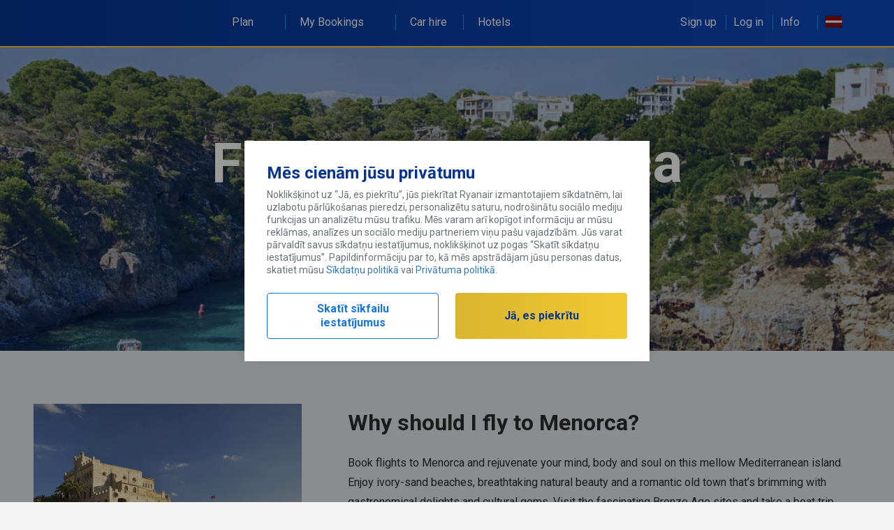

--- FILE ---
content_type: text/html;charset=utf-8
request_url: https://www.ryanair.com/lv/en/plan-trip/explore/destinations/Menorca
body_size: 7547
content:
<!doctype html>
<html class="no-js" ng-app="app" lang="en">

<head>
    






  
  <meta http-equiv="X-UA-Compatible" content="IE=edge,chrome=1"/>
  <link rel="dns-prefetch" href="//api.ryanair.com"/>
  <meta charset="utf-8"/>
  <meta name="fragment" content="!"/>
  <meta name="viewport" content="width=device-width, initial-scale=1, user-scalable=no"/>
  <meta name="apple-mobile-web-app-capable" content="yes"/>
  <meta name="mobile-web-app-capable" content="yes"/>
  <meta name="apple-mobile-web-app-status-bar-style" content="black"/>
  <meta name="apple-itunes-app" content="app-id=504270602"/>
  <meta name="format-detection" content="telephone=no"/>

  <!-- theme-color is dark navy -->
  <meta name="theme-color" content="#062b75"/>
  <link rel="manifest" href="/etc/designs/ryanair/frontend/resources/aem/app-manifest.json"/>



    

    <script language="javascript">
        window.CHANGE_FLIGHT_ENABLED = true;
    
        window.CALENDAR_MONTH_TOGGLE_ENABLED = false;
    
        window.NEW_ACTIVE_TRIP_ENABLED = true;
    
        window.MODAL_DIALOG_ENABLED = true;
    
        window.LIVE_REFUND_ENABLED = true;
    </script>

    <script language="javascript">
        window.ENV = "PRODUCTION";
        window.SERVER_CFG_REZAPI = "\/api\/booking\/v4";
        window.SERVER_CFG_MSERV = "\/api";
        window.SERVER_CFG_AWS_BASE = "\/api";
        window.SERVER_CFG_CBASE = "\/api";
        window.SERVER_CFG_RAPI = "https:\/\/aggregator\u002Drooms.ryanair.com";
        window.SERVER_CFG_TRANSLATIONS = "";
        window.SERVER_CFG_IP_SVC = "\/\/ipinfo.io";
        window.SERVER_CFG_AIREAPI = "https:\/\/ota.ryanair.com\/flagg\/api\/v4";
        window.ROOMS_V2_FE = "https:\/\/rooms.ryanair.com";
        window.TRIP_PLANNER_FE = "https:\/\/d3qvym6v1dh6s0.cloudfront.net";
        window.SERVER_CFG_TUBASE = "https:\/\/services\u002Dapi.ryanair.com\/fltinf";
        window.EVENTS_FE = "https:\/\/tickets.ryanair.com";
        window.SERVER_CFG_CMPGAPI = "https:\/\/dev\u002Dservices\u002Dapi.ryanair.com\/cmpg\/v1";
        window.FEATURE_FLAGGING_KEY = "59e9fe36082f980b153a4e43";
        window.SERVER_CFG_CARTRAWLER = {"partnerName":"ryanair","partnerId":"643350","settings":{"version":"2.0","target":"Production","jsonURL":"//otageo.cartrawler.com/cartrawlerota/json"}};
        window.SERVER_CFG_ACC = {"id":"qv49l7bp"};
        window.FEATURE_FLAGGING = {"sign-up-homepage-overlay":false,"sso-enabled":true,"mandatory-seats-enabled":true,"digital-donation-ireland":false,"digital-donation-other":false,"mandatory-sign-in":true,"checkin-products-fasttrack":true,"checkin-products-bags":true,"checkin-products-insurance":true,"past-trips-enabled":true,"express-booking-enabled":false,"checkin-products-cabin-bag":false,"ryanair-holidays-search-widget":false,"master-pass-enabled":false,"change-seats-enabled":true,"checkin-products-priority-boarding":true,"plus-upgrade-card":false,"coras-event":true,"bags-promotion":false,"checkin-plus-upgrade-card":false,"show-survey-popup":false,"checkin-products-breakfast":true,"fare-finder-homepage-hide":false,"passenger-dob-validation-cultures":false,"family-plus-upgrade-card":false,"footer-email-subscription":false,"promotion-group-booking-popup":false,"erasmus-tab-enabled":true,"travel-credits-enabled":true,"only20kgbagavailable":true,"carbon-offset-donation-enabled":true,"checkin-family-plus-upgrade-card":false,"atp-family-plus-upgrade-card":false,"currency-converter":true,"disable-seats-pb-discount-popup":false,"disable-fasttrack-pb-discount-popup":true,"website-terms-checkbox-enabled":true,"atp-family-plus-upgrade-price-pp":false,"checkin-family-plus-upgrade-price-pp":false,"fare-select-family-plus-upgrade-price-pp":false,"mixed-fare-types":true,"insurance-bags-cross-sell-enabled":false,"nudge-message-enabled":true,"popup-message-enabled":true,"at-products-cabin-bag":false,"new-active-trip":true,"show-smart-block-banner":false,"show-smart-block-travel-credits-banner":false,"5kg-upgrade":false,"mixed-fare-nudge-message":false,"chatbot":true,"at-rooms-take-over":true,"pt-rooms-drawer-banner":true,"pt-rooms-smartblock-banner":true,"at-rooms-smartblock-banner":true,"pt-travel-credit-badges":true,"at-travel-credit-badges":true,"homepage-rooms-take-over":false,"20-percent-plus-discount-enabled":false,"pt-cabin-bags-policy-message":false,"rooms-tab-sash-tag":false,"rooms-tab-coach-mark":true,"predictive-text-search-disabled":false,"pt-carhire-rooms-leader-boards":true,"insurance-on-payment-page":true,"trip-planner-redirection":true,"promotion-banner-enabled":true,"open-seat-map-for-all-on-pt":false,"at-new-samsonite-url-enabled":true,"fare-selector-mixed-fare-message-visible":false,"homepage-top-navigation-visible":false,"family-plus-as-fare":true,"priority-boarding-page-checkin-enabled":true,"boarding-pass-upsell":true,"boarding-pass-upsell-fast-track":true,"boarding-pass-upsell-transfers":true,"open-rooms-search-on-new-tab":false,"inflight-meals-in-ci-flow":true,"pb-pop-up-in-checkin-seatmap":false,"at-post-booking-rooms-deal":false,"checkin-extras-product-cards-enabled":true,"checkin-extras-product-cards-without-image":false,"enable-paypal-checkin":true,"enable-notification-centre":false,"check-in-seats-images-design":true,"check-in-seats-icons-design":false,"enable-tc-in-header":false,"pb-seats-popup-sash-tag-enabled":false,"payment-captcha-enabled":false,"priority-boarding-and-cabin-bags-enabled":true,"post-checkin-car-hire-on-top-of-at":true,"inauth-enabled":true,"notification-bar-enabled-pt":false,"notification-bar-enabled-at":false,"hold-fare":false,"pt-scroll-queue-enabled":true,"open-seatmap-in-check-in":false,"hp-mobile-product-cards":false,"recommended-tab":false,"notification-centre-carhire-msg":true,"passengers-page-redirection":false,"cabin-bag-standalone-page-enabled":true,"trip-overview-redirection":false,"hp-logged-in-trip-section-enabled":false,"priority-boarding-and-cabin-bags-at":true,"priority-boarding-and-cabin-bags-pt":false,"lauda-cabin-bag-policy-same-as-ryanair":true,"price-promise-component-at":false,"display-more-info-dcc":false,"recommended-tab-default-selected":false,"open-seat-map-for-all-on-cabin-bag-page":true,"suggested-seats-enabled":true,"pb-seatmap-popup-enabled":false,"fast-track-seatmap-popup-enabled":true,"plus-fare-promotion":false,"paypal-billing-agreement-enabled":false,"price-breakdown-hide-total-price-enabled":true,"prm-pop-up-payment-page-enabled":false,"insurance-plus-on-payment-page-enabled":true,"ispcc-charity-enabled":false,"insurance-active-choice-payment-page":true,"display-insurance-page-in-checkin":true,"checkin-products-parking":true,"checkin-products-transfers":true,"car-rental-home-page-enabled":true,"car-rental-at-page-enabled":true,"at-leaderboard-enabled":true,"lauda-airport-checkin-message-enabled":false,"boarding-pass-ota-booking-banner-enabled":false,"boarding-pass-inflight-ad-banner-enabled":true,"boarding-pass-covid-docs-message-enabled":false,"boarding-pass-covid-docs-attached":true,"boarding-pass-base-href-not-externalised":false,"boarding-pass-with-verified-seal":true};
        window.HEADERS = {};
        window.FUSION_CONFIG = {"CardEnabled":false,"DrawerEnabled":false,"Origin":"https://gateway.fusion.com","Card":"https://gateway.fusion.com/Content/IFrames/Ryanair/cardIFrame.html","Drawer":"https://gateway.fusion.com/Content/IFrames/Ryanair/drawerIFrame.html"};
        window.CAR_HIRE_CONFIG = {"potentialTripMicrosite":false,"activeTripMicrosite":true,"potentialTripEnabled":true,"activeTripEnabled":true,"Origin":"https://car-hire.ryanair.com","Card":"https://car-hire.ryanair.com/smartblock?productType=rentals&environment=production","Drawer":"https://car-hire.ryanair.com/smartblock?productType=rentals&environment=production"};
        window.GROUND_TRANSFERS_CONFIG = {"potentialTripGroundTransfersEnabled":true,"potentialTripGroundTransfersMicrosite":false,"activeTripGroundTransfersMicrosite":false,"activeTripGroundTransfersEnabled":true,"Origin":"https://car-hire.ryanair.com","Card":"https://car-hire.ryanair.com/ryanair/smartblock?productType=transfers&environment=production","Drawer":"https://car-hire.ryanair.com/ryanair/smartblock?productType=transfers&environment=production"};
        window.CORAS_EVENTS = {"Origin":"https://ryr.coras.io","Card":"https://ryr.coras.io/#/card","Drawer":"https://ryr.coras.io/#/event"};
        window.RENTAL_CARS_CONFIG = {"Origin":"https://carhire.ryanair.com/","Card":"https://carhire.ryanair.com/in-path?productType=rentals&context=AT&serviceClass=regular&environment=external-dev","Drawer":""};
        window.PRIORITY_BOARDING = {"priorityBoardingEnabled":true,"boardingType":"onePaxOneLeg"};
        window.HOMEPAGE_TABS = {"hotels":"/content/ryanair/lv/en/ryanair-rooms.tab-content.html","default":"/content/ryanair/lv/en.tab-content.html"};
        window.HOTJAR_SETTINGS = {"hjid":"135144","hjsv":"6","enabled":false};
        window.NEW_RELIC_SETTINGS = {"trackingScriptPath":"/etc/designs/ryanair/frontend/resources/aem/scripts/newrelic.js","enabled":true};
        window.ADOBE_TARGET_SETTINGS = {"atScriptPath":"/etc/designs/ryanair/frontend/resources/aem/scripts/at.js","enabled":false};
        window.DTM_SETTINGS = {"enabled":false};
        window.CREDIT_CARD_IFRAME_URL = "https:\/\/pi.ryanairpi.com";
        window.CUSTOMER_FORMS = "https:\/\/onlineform.ryanair.com";
    </script>




<link rel="apple-touch-icon" sizes="57x57" href="/etc/designs/ryanair/favicon/apple-touch-icon-57x57.png"/>
<link rel="apple-touch-icon" sizes="60x60" href="/etc/designs/ryanair/favicon/apple-touch-icon-60x60.png"/>
<link rel="apple-touch-icon" sizes="72x72" href="/etc/designs/ryanair/favicon/apple-touch-icon-72x72.png"/>
<link rel="apple-touch-icon" sizes="76x76" href="/etc/designs/ryanair/favicon/apple-touch-icon-76x76.png"/>
<link rel="apple-touch-icon" sizes="114x114" href="/etc/designs/ryanair/favicon/apple-touch-icon-114x114.png"/>
<link rel="apple-touch-icon" sizes="120x120" href="/etc/designs/ryanair/favicon/apple-touch-icon-120x120.png"/>
<link rel="apple-touch-icon" sizes="144x144" href="/etc/designs/ryanair/favicon/apple-touch-icon-144x144.png"/>
<link rel="apple-touch-icon" sizes="152x152" href="/etc/designs/ryanair/favicon/apple-touch-icon-152x152.png"/>
<link rel="icon" type="image/png" href="/etc/designs/ryanair/favicon/favicon-32x32.png" sizes="32x32"/>
<link rel="icon" type="image/png" href="/etc/designs/ryanair/favicon/favicon-96x96.png" sizes="96x96"/>
<link rel="icon" type="image/png" href="/etc/designs/ryanair/favicon/favicon-16x16.png" sizes="16x16"/>
<link rel="shortcut icon" href="/etc/designs/ryanair/favicon/favicon.ico"/>
<meta name="msapplication-TileColor" content="#ffc40d"/>
<meta name="msapplication-TileImage" content="/etc/designs/ryanair/favicon/mstile-144x144.png"/>
<meta name="msapplication-config" content="/etc/designs/ryanair/favicon/browserconfig.xml"/>
<script type="application/ld+json">
    {
        "@context": "http://schema.org",
        "@type": "Organization",
        "url": "https://www.ryanair.com",
        "logo": "https://www.ryanair.com/etc/designs/ryanair/favicon/logo.png"
    }

</script>




<meta http-equiv="content-type" content="text/html; charset=UTF-8"/>
<meta name="keywords"/>
<meta name="description" content="Book flights to Menorca with Ryanair and enjoy the island&#39;s idyllic sandy beaches, breath-taking natural beauty, romantic old town and the incredible food.
"/>


<base href="/lv/en/" data-culture="en-ie" data-market="en-lv"/>

<title>Flights to Menorca | Flights to Spain | Ryanair</title>






<link rel="stylesheet" href="/etc/designs/ryanair/frontend/css/frontend-fdef648df5.css" type="text/css"/>
<!-- Application CSS -->


<script async defer type="text/javascript">
  if (window.DEVELOPMENT) {
    styleSheetUrl = '/css/app.css';
    boardingPassSheetUrl = '/css/boarding-pass.css';
  } else {
    styleSheetUrl = "/etc/designs/ryanair/frontend/css/app.css";
    boardingPassSheetUrl = "/etc/clientlibs/ryanair-boardingpass/boarding_pass_min.css";
  }
</script>




    
    
<link rel="stylesheet" href="/etc/clientlibs/ryanair/standard_min.70cdd27c0be9890a41a90431f7cacf58.css" type="text/css">






<link rel="stylesheet" type="text/css" href="/content/ctastylespage.ctastyles-compressed.css"/>

<style type="text/css">
    @media only screen and (max-width: 1200px) and (min-width: 768px) {
        section.contentsection {
            width: 100%;
        }
    }

    @media only screen and (max-width: 1200px) and (min-width: 992px) {
        section.contentsection {
            width: 100%;
        }
    }

    @media only screen and (min-width: 1200px) {
        section.contentsection {
            width: 100%;
            margin-right: auto;
            margin-left: auto;
        }
    }
</style>


<script>
  window.addEventListener('beforeinstallprompt', function(e) {
    // contains promise for result outcome, can be used for analytics
    window.beforeInstallPrompt = {
      shown: true,
      userChoice: e.userChoice
    }
  });
</script>


    <link rel="canonical" href="https://www.ryanair.com/lv/en/plan-trip/explore/destinations/Menorca"/>



</head>

<body ng-class="{'menu-open': phoneMenuActive}">
<style media="screen" type="text/css">
  .core-page-loader {
    position: fixed;
    width: 100vw;
    height: 100vh;
    background: #ffffff;
    z-index: 1000;
    top: 0;
    left: 0;
    pointer-events: none;
    transform: translateZ(0);
  }

  .core-page-loader .plane-spinner {
    margin: 15px auto 0;
  }
  .core-page-loader .plane-spinner::before {
    background: #ffffff;
  }
  .core-page-loader .plane-spinner::after {
    background: #ffffff;
  }

  .core-page-loader.splash .plane-spinner{
    margin: -35px 0px 0px -35px;
    position: absolute;
    top: 50%;
    left: 50%;
    transform: translate(-50%, -50%);
  }

  .spinner-plane {
    -webkit-transform: translateZ(0);
    -webkit-backface-visibility: hidden;
    transform: translateZ(0);
    backface-visibility: hidden;
    perspective: 1000;
    background: url('data:image/svg+xml;charset=utf-8,%3C%3Fxml%20version%3D%221.0%22%20encoding%3D%22utf-8%22%3F%3E%3C!--%20Generator%3A%20Adobe%20Illustrator%2018.1.0%2C%20SVG%20Export%20Plug-In%20.%20SVG%20Version%3A%206.00%20Build%200)%20%20--%3E%3Csvg%20version%3D%221.1%22%20id%3D%22Layer_1%22%20xmlns%3D%22http%3A%2F%2Fwww.w3.org%2F2000%2Fsvg%22%20xmlns%3Axlink%3D%22http%3A%2F%2Fwww.w3.org%2F1999%2Fxlink%22%20x%3D%220px%22%20y%3D%220px%22%20%20%20%20%20width%3D%2264px%22%20height%3D%2264px%22%20viewBox%3D%220%200%2064%2064%22%20enable-background%3D%22new%200%200%2064%2064%22%20xml%3Aspace%3D%22preserve%22%3E%3Cg%3E%20%20%20%20%3Cpath%20fill%3D%22%232091EB%22%20d%3D%22M36.5%2C38.2C36.4%2C38%2C36%2C37.9%2C35.8%2C38l-1.5%2C0.9C34%2C39%2C34%2C39.4%2C34.1%2C39.6l0.2%2C0.3c0.1%2C0.3%2C0.5%2C0.3%2C0.7%2C0.2%20%20%20%20%20%20%20%20l1.5-0.9c0.3-0.1%2C0.3-0.5%2C0.2-0.7L36.5%2C38.2z%22%2F%3E%20%20%20%20%3Cpath%20fill%3D%22%232091EB%22%20d%3D%22M27.6%2C22.4c-0.1-0.3-0.5-0.3-0.7-0.2L25.4%2C23c-0.3%2C0.1-0.3%2C0.5-0.2%2C0.7l0.2%2C0.3c0.1%2C0.3%2C0.5%2C0.3%2C0.7%2C0.2%20%20%20%20%20%20%20%20l1.5-0.9c0.3-0.1%2C0.3-0.5%2C0.2-0.7L27.6%2C22.4z%22%2F%3E%20%20%20%20%3Cpath%20fill%3D%22%232091EB%22%20d%3D%22M28.8%2C21.7c-0.1-0.3-0.5-0.3-0.7-0.2l-1.5%2C0.9c-0.3%2C0.1-0.3%2C0.5-0.2%2C0.7l0.2%2C0.3c0.1%2C0.3%2C0.5%2C0.3%2C0.7%2C0.2%20%20%20%20%20%20%20%20l1.5-0.9c0.3-0.1%2C0.3-0.5%2C0.2-0.7L28.8%2C21.7z%22%2F%3E%20%20%20%20%3Cpath%20fill%3D%22%232091EB%22%20d%3D%22M37.7%2C37.5c-0.1-0.3-0.5-0.3-0.7-0.2l-1.5%2C0.9c-0.3%2C0.1-0.3%2C0.5-0.2%2C0.7l0.2%2C0.3c0.1%2C0.3%2C0.5%2C0.3%2C0.7%2C0.2%20%20%20%20%20%20%20%20l1.5-0.9c0.3-0.1%2C0.3-0.5%2C0.2-0.7L37.7%2C37.5z%22%2F%3E%20%20%20%20%3Cpath%20fill%3D%22%23073590%22%20d%3D%22M19.3%2C36.1c0.4%2C0.7%2C0.1%2C1.5-0.5%2C1.9l-3.7%2C2.1c-0.7%2C0.4-1.5%2C0.1-1.9-0.5L7.9%2C33c-0.7-1-1-1%2C0.5-1.9l0%2C0%20%20%20%20%20%20%20%20c0.7-0.4%2C0.7-0.1%2C1.9%2C0.5L19.3%2C36.1z%22%2F%3E%20%20%20%20%3Cpath%20fill%3D%22%23073590%22%20d%3D%22M20.6%2C38.5c-0.4-0.7-1.2-0.9-1.9-0.5L15%2C40.1c-0.7%2C0.4-0.9%2C1.2-0.5%2C1.9l2.9%2C8c0.5%2C1.1%2C0.3%2C1.4%2C1.9%2C0.5l0%2C0%20%20%20%20%20%20%20%20c0.7-0.4%2C0.4-0.5%2C0.5-1.9L20.6%2C38.5z%22%2F%3E%20%20%20%20%3Cpath%20fill%3D%22%232091EB%22%20d%3D%22M39%2C17c0.4%2C0.7%2C0.1%2C1.5-0.5%2C1.9L34.8%2C21c-0.7%2C0.4-1.5%2C0.1-1.9-0.5l-0.7-1.2c-0.4-0.7-0.1-1.5%2C0.5-1.9%20%20%20%20%20%20%20%20l3.7-2.1c0.7-0.4%2C1.5-0.1%2C1.9%2C0.5L39%2C17z%22%2F%3E%20%20%20%20%3Cpath%20fill%3D%22%232091EB%22%20d%3D%22M47.9%2C32.8c0.4%2C0.7%2C0.1%2C1.5-0.5%2C1.9l-3.7%2C2.1c-0.7%2C0.4-1.5%2C0.1-1.9-0.5L41.1%2C35c-0.4-0.7-0.1-1.5%2C0.5-1.9%20%20%20%20%20%20%20%20l3.7-2.1c0.7-0.4%2C1.5-0.1%2C1.9%2C0.5L47.9%2C32.8z%22%2F%3E%20%20%20%20%3Cpath%20fill%3D%22%23073590%22%20d%3D%22M43.9%2C29.8l4.9-2.3c0.3-0.1%2C0.5-0.2%2C0.7-0.3c2.7-1.5%2C8.5-7.7%2C7-10.4s-9.8-0.9-12.5%2C0.6%20%20%20%20%20%20%20%20c-0.2%2C0.1-0.4%2C0.3-0.7%2C0.4l-4.5%2C3l-19-12.2C19%2C8%2C18.6%2C7.6%2C17.9%2C8l-2.4%2C1.4c-1.6%2C0.9-1.2%2C1.1-0.5%2C1.9l12.4%2C13.5l1.5%2C2.6l-2.3%2C1.5%20%20%20%20%20%20%20%20c-6.1%2C3.4-13.1%2C11-12.6%2C11.9c0.6%2C1%2C10.7-1.2%2C16.7-4.6l2.5-1.2l1.5%2C2.6l5.1%2C17.6c0.3%2C1%2C0.3%2C1.4%2C1.9%2C0.5l2.4-1.4%20%20%20%20%20%20%20%20c0.7-0.4%2C0.6-1%2C0.5-1.9L43.9%2C29.8z%22%2F%3E%3C%2Fg%3E%3C%2Fsvg%3E');
    background-size: 40px;
    background-repeat: no-repeat;
    position: relative;
    left: 40px;
    bottom: 30px;
    z-index: 999;
    transform: rotate(-16deg);
    height: 40px;
    width: 40px;
  }

  .plane-spinner {
    height: 70px;
    width: 70px;
    border-radius: 50px;
    background: linear-gradient(to top,#F1C933 10%,rgba(229,229,229,0) 90%);
    position: relative;
    animation: spin 990ms linear reverse infinite;
    -webkit-animation: spin 990ms linear reverse infinite;
  }

  .plane-spinner::before {
    -webkit-transform: translateZ(0);
    -webkit-backface-visibility: hidden;
    transform: translateZ(0);
    backface-visibility: hidden;
    perspective: 1000;
    content: '';
    background: #ffffff;
    display: block;
    width: 67px;
    height: 67px;
    border-radius: 100%;
    position: relative;
    top: 0;
    left: 4px;
  }
  .plane-spinner::after {
    -webkit-transform: translateZ(0);
    -webkit-backface-visibility: hidden;
    transform: translateZ(0);
    backface-visibility: hidden;
    perspective: 1000;
    content: '';
    background: #ffffff;
    display: block;
    position: absolute;
    right: 0;
    bottom: 0;
  }

  @-webkit-keyframes spin {
      0% {transform: rotate(0deg); }
      100% {transform: rotate(360deg); }
  }
  @keyframes spin {
      0% {transform: rotate(0deg); }
      100% {transform: rotate(360deg); }
  }
</style>

<div class="core-page-loader splash">
  <div class="plane-spinner">
    <div class="spinner-plane">
    </div>
  </div>
</div>

<script>
  (function() {
    var disablePlaneSpinner = function() {
      var fromTripOverviewDesktop = window.location.search.substr(1).indexOf('fromTripOverviewDesktop=true') !== -1;
      if (fromTripOverviewDesktop) {
        document.querySelector('.core-page-loader').classList.add('disable-spinner');
      }
    }
    
    disablePlaneSpinner();
  })()
</script>
<div class="FR">
    <toaster-container toaster-options="{'time-out': 3000}"></toaster-container>
    <global-header></global-header>
    <main ui-view="mainView" noanimation="true"></main>
    <cookie-pop-up></cookie-pop-up>
    <chat></chat>
    <footer ui-view="footerView" noanimation="true"></footer>
    <div class="overlay" ng-click="closePhoneMenu()"></div>
</div>
<phone-menu ng-if="mobile"></phone-menu>



<div ng-include="'/resources/sprite.symbol.svg'" style="display:none"></div>
<script type="text/ng-template" id="core-preloader.html">
<div class="core-preloader">
  <div class="plane-spinner">
    <div class="spinner-plane">
    </div>
  </div>
</div>
</script>







<script type="text/javascript" src="/etc/designs/ryanair/frontend/js/vendor-2073098506.js"></script>

<script src="/etc/designs/ryanair/frontend/vendor/angular-i18n/angular-locale_en-ie.js"></script>
<script src="/etc/designs/ryanair/frontend/vendor/messageformat/locale/en.js"></script>

<script type="text/javascript">
    angular.module("localizedurls", []).constant("URLS", {
        "_separator:farefinder": "to",
        "account": "account",
        "account.dashboard": "dashboard",
        "account.passengers": "passengers",
        "account.payment": "payment",
        "account.preference": "preference",
        "account.reviews": "reviews",
        "account.rewards": "rewards",
        "account.settings": "settings",
        "booking": "booking",
        "booking.active": "active",
        "booking.active.checkin": "checkin",
        "booking.active.checkin.boarding-pass": "boarding-pass",
        "booking.active.checkout": "checkout",
        "booking.active.itinerary": "itinerary",
        "booking.active.manage-trip.change-flight": "change-flight",
        "booking.active.manage-trip.change-name": "change-name",
        "booking.active.manage-trip.home": "home",
        "booking.active.manage-trip.special-assistance": "special-assistance",
        "booking.active.manage-trip.update-contact": "update-contact",
        "booking.active.seats": "seats",
        "booking.checkout": "checkout",
        "booking.checkout.contact": "contact",
        "booking.checkout.passengers": "passengers",
        "booking.checkout.payment": "payment",
        "booking.checkout.seats": "seats",
        "booking.extras": "extras",
        "booking.extras.bags": "bags",
        "booking.extras.car-rental": "car-rental",
        "booking.extras.equipment": "equipment",
        "booking.extras.equipment.baby": "baby",
        "booking.extras.equipment.music": "music",
        "booking.extras.equipment.sports": "sports",
        "booking.extras.insurance": "insurance",
        "booking.extras.parking": "parking",
        "booking.extras.seats": "seats",
        "booking.extras.transfers": "transfers",
        "booking.home": "home",
        "booking.home.business-plus-info": "business-plus-info",
        "check-in": "check-in",
        "deactive-account": "deactive-account",
        "emailchangeconfirm": "emailChangeConfirm",
        "extra​.farefinder.separator": "to",
        "farefinder": "fare-finder",
        "flight-info": "flight-info",
        "flight-info.number": "number",
        "flight-info.route": "route",
        "forgotpassword": "forgotpassword",
        "header.markets": "markets",
        "header.plan-trip": "plan-trip",
        "header.useful-links": "useful-links",
        "lock-account": "lock-account",
        "login": "login",
        "mytrips": "mytrips",
        "mytrips.saved": "saved",
        "mytrips.summary": "summary",
        "mytrips.upcoming": "upcoming",
        "paypal": "paypal",
        "reactivate": "reactivate",
        "reactivate-account-succeed": "reactivate-account-succeed",
        "register": "register",
        "resetpassword": "reset",
        "resetsuccess": "resetsuccess",
        "timetable": "timetable",
        "unlock-info": "unlock",
        "verifyemail": "verifyemail",
        "vouchers": "gift-vouchers",
        "vouchers.home": "buy-now"
    });
</script>

<script type="text/javascript" src="/etc/designs/ryanair/frontend/js/frontend-6fb8f31263.js"></script>


    <script type="text/javascript">
        angular.module('app.config')
            .config(function (AEMConfigProvider) {
                AEMConfigProvider.config.staticFilePrefix = '/etc/designs/ryanair/frontend';
                AEMConfigProvider.config.translatedPartialFilePrefix = '/etc/designs/ryanair/frontend/partials';
                AEMConfigProvider.config.overrideBookingUrl = '/content/ryanair/lv/en.html';
                AEMConfigProvider.config.farefinderDestinationsUrl = '/lv/en.farefinder.json';
                AEMConfigProvider.config.farefinderConfigUrl = '/lv/en.farefinder-config.json';
                AEMConfigProvider.config.marketsUrl = '/content/ryanair.markets.json';
                AEMConfigProvider.config.footerUrl = '/lv/en.footer.json';
                AEMConfigProvider.config.headerLinksUrl = '/lv/en.headerlinks.json';
                AEMConfigProvider.config.headerEnclosedLinksUrl = '/lv/en.headerenclosedlinks.json';
                AEMConfigProvider.config.compileDebugInfoEnabled = false;
                AEMConfigProvider.config.potentialTripFlightSelectBanners = '';
                AEMConfigProvider.config.promoCodeBannerPathPattern = '';
                AEMConfigProvider.config.changeflightConfigUrl = '/lv/en.changeflight-config.json';
                AEMConfigProvider.config.yourTripDestinationImagesUrl = '/content/ryanair.tripdestination.{iata}.json';
                AEMConfigProvider.config.fareFinderBanner = '';
                AEMConfigProvider.config.vouchersConfigUrl = '/lv/en.vouchers.json';
                AEMConfigProvider.config.chatConfigUrl = '/lv/en.chat-config.json';
                AEMConfigProvider.config.carHireConfigUrl = '/content/ryanair.car-hire-config.json';
                AEMConfigProvider.config.potentialTripPage = '/lv/en.potential-trip.{tripType}.{fareType}.json';
                AEMConfigProvider.config.activeTripPage = '/lv/en.active-trip.{tripType}.{fareType}.{bucketValue}.json';
                AEMConfigProvider.config.corasEventConfigUrl = '/content/ryanair.coras-event.json';
                AEMConfigProvider.config.erasmusTabConfigUrl = '/content/ryanair.erasmus-tab-config.json';
                AEMConfigProvider.config.atGutterBannerConfigUrl = '/lv/en.at-gutter-banner-config.{tripType}.json';
                AEMConfigProvider.config.insuranceConfigUrl = '/lv/en.insurance-config.json';
                AEMConfigProvider.config.nudgeMessageUrl = '/lv/en.nudgemessage.json';
                AEMConfigProvider.config.travelUpdatesConfigUrl = '/lv/en.travel-updates.json';
                AEMConfigProvider.config.travelUpdatesArticleUrl = '/lv/en.travel-updates.{articleName}.json';
                AEMConfigProvider.config.popupMessageUrl = '/lv/en.popupmessage.json';
                AEMConfigProvider.config.roomsSmartBlockBannerConfigUrl = '/lv/en.smartBlock.json';
                AEMConfigProvider.config.roomsDrawerBannerConfigUrl = '/lv/en.potentialTripDrawer.json';
                AEMConfigProvider.config.roomsTakeoverPopupConfigUrl = '/lv/en.activeTripTakover.json';
                AEMConfigProvider.config.promotionBannerUrl = '/lv/en.personalizationbanners.json';
                AEMConfigProvider.config.secondaryHeaderLinksUrl = '/lv/en.homepage-secondary-nav.json';
                AEMConfigProvider.config.checkinExtrasConfigUrl = '/lv/en.checkin-extras-config.json';
                AEMConfigProvider.config.notificationBarConfigUrl = '/lv/en.notification-bar-config.json';
                AEMConfigProvider.config.hpMobileProductCardsConfigUrl = '/lv/en.hp-mobile-product-cards.json';
                AEMConfigProvider.config.bookingFlowCardsConfigUrl = '/lv/en.booking-flow-cards-config.json';
            });
    </script>

    <script type="text/javascript">
        angular.module('app.config')
            .config(function (AEMConfigProvider) {
                AEMConfigProvider.config.boardingPassWebUrl = '/lv/en/boarding-pass.web.html';
                AEMConfigProvider.config.boardingPassPDF = '/lv/en/boarding-pass.pdf';
            });
    </script>









<script>
  if (window.DEVELOPMENT) {
    WebFontConfig = {
      google: {
        families: ['Roboto:400,700:latin,greek,greek-ext,latin-ext,cyrillic']
      },
      custom: {
        families: ['Bebas Neue'],
        urls: ['/resources/css/fonts.css']
      }
    };
  } else {
    WebFontConfig = {
      google: {
        families: ['Roboto:400,700:latin,greek,greek-ext,latin-ext,cyrillic']
      },
      custom: {
        families: ['Bebas Neue'],
        urls: ["/etc/designs/ryanair/frontend/resources/css/fonts.css"]
      }
    };
  }

  (function(d) {
    var wf = d.createElement('script'), s = d.scripts[0];
    wf.src = 'https://ajax.googleapis.com/ajax/libs/webfont/1.5.18/webfont.js';
    s.parentNode.insertBefore(wf, s);
  })(document);
</script>




    
    
<script src="/etc/clientlibs/ryanair/standard_min.87b8207bad16d3835764010bf34c55f2.js"></script>












</body>
</html>


--- FILE ---
content_type: text/html;charset=utf-8
request_url: https://www.ryanair.com/lv/en/plan-trip/explore/destinations/Menorca.main.html
body_size: 3430
content:
<section class="contentsection">
    
        
    
    <div><div class="herocta parbase section"><div class="herocta-component">
    
    
        
    
</template>

    <div class="bg default-bg-false">
        <div class="content" style="background-color: rgba(7,53,144,0.3);">
            <div class="content-area">
                <div class="inner-content container content-align-center">
                    <div class="inner-content-container">
                        
                        <h1 class="main-header main-header-size-medium" style="color: rgba(255,255,255,1.00);">
                            Flights to Menorca
                        </h1>
                        
                        <div class="cta ">
                            <div class="renderctastyle-component">

    <div class="ctabutton-container">
        <div class="ctabutton plain-link-false">
            <a class="cta-button-link-a bold-true button-font-size-medium " ng-href="/content/ryanair/master/en/plan-trip/explore/farefinder.html" id="ctabutton_729100755">
                Book now 
                
            </a>
        </div>
        
    </div>

    

</div>

                        </div>
                    </div>
                </div>
            </div>
        </div>
        
    <div class="responsiveimageutil " data-image-overlay="rgba(0,0,0,0)">

        <div data-src="/content/dam/ryanair/destinations/spain/menorca/SP_Menorca_Coast_4-1.jpg./image.61b97019c9ffbd3eeaf7cb5f91ec9d95.jpg" data-media="only screen and (min-width: 992px) and (-webkit-min-device-pixel-ratio: 2), only screen and (min-width: 992px) and (min-resolution: 192dpi), only screen and (min-width: 992px) and (min-resolution: 2dppx)"></div>
        <div data-src="/content/dam/ryanair/destinations/spain/menorca/SP_Menorca_Coast_4-1.jpg./image.61b97019c9ffbd3eeaf7cb5f91ec9d95.jpg" data-media="only screen and (min-width: 992px)"></div>

        <div data-src="/content/dam/ryanair/destinations/spain/menorca/SP_Menorca_Coast_4-1.jpg./image.61b97019c9ffbd3eeaf7cb5f91ec9d95.jpg" data-media="only screen and (max-width: 991px) and (min-width: 768px) and (min-device-width: 992px) and (-webkit-min-device-pixel-ratio: 2), (max-device-width: 991px) and (min-device-width: 768px) and (-webkit-min-device-pixel-ratio: 2), only screen and (max-width: 991px) and (min-width: 768px) and (min-device-width: 992px) and (min-resolution: 192dpi), (max-device-width: 991px) and (min-device-width: 768px) and (min-resolution: 192dpi), only screen and (max-width: 991px) and (min-width: 768px) and (min-device-width: 992px) and (min-resolution: 2dppx), (max-device-width: 991px) and (min-device-width: 768px) and (min-resolution: 2dppx)"></div>
        <div data-src="/content/dam/ryanair/destinations/spain/menorca/SP_Menorca_Coast_4-1.jpg.transform/50percent/image.61b97019c9ffbd3eeaf7cb5f91ec9d95.jpg" data-media="only screen and (max-width: 991px) and (min-width: 768px) and (min-device-width: 992px), (max-device-width: 991px) and (min-device-width: 768px)"></div>

        <div data-src="/content/dam/ryanair/destinations/spain/menorca/SP_Menorca_Coast_4-1.jpg./image.61b97019c9ffbd3eeaf7cb5f91ec9d95.jpg" data-media="only screen and (max-width: 767px) and (min-width: 100px) and (min-device-width: 992px) and (-webkit-min-device-pixel-ratio: 2), (max-device-width: 767px) and (min-device-width: 100px) and (-webkit-min-device-pixel-ratio: 2), only screen and (max-width: 767px) and (min-width: 100px) and (min-device-width: 992px) and (min-resolution: 192dpi), (max-device-width: 767px) and (min-device-width: 100px) and (min-resolution: 192dpi), only screen and (max-width: 767px) and (min-width: 100px) and (min-device-width: 992px) and (min-resolution: 2dppx), (max-device-width: 767px) and (min-device-width: 100px) and (min-resolution: 2dppx)"></div>
        <div data-src="/content/dam/ryanair/destinations/spain/menorca/SP_Menorca_Coast_4-1.jpg.transform/50percent/image.61b97019c9ffbd3eeaf7cb5f91ec9d95.jpg" data-media="only screen and (max-width: 767px) and (min-width: 100px) and (min-device-width: 992px), (max-device-width: 767px) and (min-device-width: 100px)"></div>

    </div>

    </div>
</div>
</div>
<div class="textandimage parbase section"><div class="textandimage-component" style="background-color: rgba(230,234,237,1.00); ;">
    
    
        
    
</template>

    <div class="container">
        
        <div class="textandimage-subheader-top" style="color:;">
            <span class="size-medium"></span>
        </div>
        <div class="textandimage-header-top" style="color:rgba(46,46,46,1.00);">
            <span class="size-medium">Why should I fly to Menorca?</span>
        </div>
        
        <div class="textandimage-imagewrapper-textis-right">
            
            
    <div class="responsiveimageutil " data-image-overlay="rgba(0,0,0,0)">

        <div data-src="/content/dam/ryanair/destinations/spain/menorca/SP_Menorca_Church_1-1.jpg./image.b7913f5829169b56603e910cdc58424e.jpg" data-media="only screen and (min-width: 992px) and (-webkit-min-device-pixel-ratio: 2), only screen and (min-width: 992px) and (min-resolution: 192dpi), only screen and (min-width: 992px) and (min-resolution: 2dppx)"></div>
        <div data-src="/content/dam/ryanair/destinations/spain/menorca/SP_Menorca_Church_1-1.jpg./image.b7913f5829169b56603e910cdc58424e.jpg" data-media="only screen and (min-width: 992px)"></div>

        <div data-src="/content/dam/ryanair/destinations/spain/menorca/SP_Menorca_Church_8-10.jpg./image.bc1e02a9e84afea6902fe98a38c2a4aa.jpg" data-media="only screen and (max-width: 991px) and (min-width: 768px) and (min-device-width: 992px) and (-webkit-min-device-pixel-ratio: 2), (max-device-width: 991px) and (min-device-width: 768px) and (-webkit-min-device-pixel-ratio: 2), only screen and (max-width: 991px) and (min-width: 768px) and (min-device-width: 992px) and (min-resolution: 192dpi), (max-device-width: 991px) and (min-device-width: 768px) and (min-resolution: 192dpi), only screen and (max-width: 991px) and (min-width: 768px) and (min-device-width: 992px) and (min-resolution: 2dppx), (max-device-width: 991px) and (min-device-width: 768px) and (min-resolution: 2dppx)"></div>
        <div data-src="/content/dam/ryanair/destinations/spain/menorca/SP_Menorca_Church_8-10.jpg.transform/50percent/image.bc1e02a9e84afea6902fe98a38c2a4aa.jpg" data-media="only screen and (max-width: 991px) and (min-width: 768px) and (min-device-width: 992px), (max-device-width: 991px) and (min-device-width: 768px)"></div>

        <div data-src="/content/dam/ryanair/destinations/spain/menorca/SP_Menorca_Church_16-9.jpg./image.04d69807c0314341cb870a9bb9346e68.jpg" data-media="only screen and (max-width: 767px) and (min-width: 100px) and (min-device-width: 992px) and (-webkit-min-device-pixel-ratio: 2), (max-device-width: 767px) and (min-device-width: 100px) and (-webkit-min-device-pixel-ratio: 2), only screen and (max-width: 767px) and (min-width: 100px) and (min-device-width: 992px) and (min-resolution: 192dpi), (max-device-width: 767px) and (min-device-width: 100px) and (min-resolution: 192dpi), only screen and (max-width: 767px) and (min-width: 100px) and (min-device-width: 992px) and (min-resolution: 2dppx), (max-device-width: 767px) and (min-device-width: 100px) and (min-resolution: 2dppx)"></div>
        <div data-src="/content/dam/ryanair/destinations/spain/menorca/SP_Menorca_Church_16-9.jpg.transform/50percent/image.04d69807c0314341cb870a9bb9346e68.jpg" data-media="only screen and (max-width: 767px) and (min-width: 100px) and (min-device-width: 992px), (max-device-width: 767px) and (min-device-width: 100px)"></div>

    </div>

        </div>
        <div class="textandimage-text-right">
            <div class="textandimage-subheader" style="color:; ">
                <span class="size-medium"></span>
            </div>
            <div class="textandimage-header" style="color:rgba(46,46,46,1.00);">
                <span class="size-medium">Why should I fly to Menorca?</span>
            </div>
            
            <div class="textandimage-textcontent " style="color:rgba(46,46,46,1.00)">
                <span class="size-medium">Book flights to Menorca and rejuvenate your mind, body and soul on this mellow Mediterranean island. Enjoy ivory-sand beaches, breathtaking natural beauty and a romantic old town that’s brimming with gastronomical delights and cultural gems. Visit the fascinating Bronze Age sites and take a boat trip around Mahón Harbour. 

Hike up the mighty Monte Toro and take in the panoramic views over the island, or simply find a secluded cove and lay out under the soothing rays, before devouring platters of fresh fish and tapas in the labyrinthine streets of Ciutadella city. This Balearic beauty will steal your heart.</span>
            </div>
            
            <div class="textandimage-callToAction " style="color:rgba(46,46,46,1.00)">
                

            </div>
        </div>
        <div class="textandimage-clear"></div>
    </div>
</div>
</div>
<div class="bannerbodytextandcta parbase section"><div class="bannerbodytextandcta">
    <div class="bannerbodytextandcta-container">
        
    
        
    
</template>

        
        <div class="bannerbodytextandcta-overlaycontainer " style="background-color:rgba(7,53,144,0.8)">
            <div class="bannerbodytextandcta-wrapper-outer">
                <div class="bannerbodytextandcta-wrapper">
                    <p class="bannerbodytextandcta-subheader" style="color:rgba(6,43,113,1.0)">
                        
                    </p>
                    <h2 class="bannerbodytextandcta-header" style="color:rgba(241,201,51,1.0)">
                        What do the locals recommend?
                    </h2>
                    <p class="bannerbodytextandcta-textcontent" style="color: rgba(255,255,255,1.0)">
                        “Everyone knows we have beautiful beaches, but many visitors miss Parc Natural S’Albufera d’es Grau, which is a UNESCO declared Biosphere Reserve. The lagoon there is home to many species of birds and it’s C26a seriously beautiful place to walk. Food is an important part of our culture and my family and I love going to The restaurants in The little fishing village that’s hidden below The headland at The Bay of Fornell - The lobster stew is incredible!I also recommend visiting The site of Talatí de Dalt near Maó, which dates back to The Bronze Age!”
Toni Alcalá, Menorca
                    </p>
                    
                    <div class="renderctastyle-component">

    <div class="ctabutton-container">
        <div class="ctabutton plain-link-false">
            <a class="cta-button-link-a bold-true button-font-size-medium " ng-href="/content/ryanair/master/en/plan-trip/explore/farefinder.html" id="ctabutton_729100755">
                Search flights 
                
            </a>
        </div>
        
    </div>

    

</div>

                    
                </div>
            </div>
        </div>
        <div class="backgroundfocus-top">
            
    <div class="responsiveimageutil " data-image-overlay="rgba(0,0,0,0)">

        <div data-src="/content/dam/ryanair/destinations/spain/menorca/SP_Menorca_LightH_4-1.jpg./image.fcd2f30cbb307ce024a74bf36825e6ba.jpg" data-media="only screen and (min-width: 992px) and (-webkit-min-device-pixel-ratio: 2), only screen and (min-width: 992px) and (min-resolution: 192dpi), only screen and (min-width: 992px) and (min-resolution: 2dppx)"></div>
        <div data-src="/content/dam/ryanair/destinations/spain/menorca/SP_Menorca_LightH_4-1.jpg./image.fcd2f30cbb307ce024a74bf36825e6ba.jpg" data-media="only screen and (min-width: 992px)"></div>

        <div data-src="/content/dam/ryanair/destinations/spain/menorca/SP_Menorca_LightH_4-1.jpg./image.fcd2f30cbb307ce024a74bf36825e6ba.jpg" data-media="only screen and (max-width: 991px) and (min-width: 768px) and (min-device-width: 992px) and (-webkit-min-device-pixel-ratio: 2), (max-device-width: 991px) and (min-device-width: 768px) and (-webkit-min-device-pixel-ratio: 2), only screen and (max-width: 991px) and (min-width: 768px) and (min-device-width: 992px) and (min-resolution: 192dpi), (max-device-width: 991px) and (min-device-width: 768px) and (min-resolution: 192dpi), only screen and (max-width: 991px) and (min-width: 768px) and (min-device-width: 992px) and (min-resolution: 2dppx), (max-device-width: 991px) and (min-device-width: 768px) and (min-resolution: 2dppx)"></div>
        <div data-src="/content/dam/ryanair/destinations/spain/menorca/SP_Menorca_LightH_4-1.jpg.transform/50percent/image.fcd2f30cbb307ce024a74bf36825e6ba.jpg" data-media="only screen and (max-width: 991px) and (min-width: 768px) and (min-device-width: 992px), (max-device-width: 991px) and (min-device-width: 768px)"></div>

        <div data-src="/content/dam/ryanair/destinations/spain/menorca/SP_Menorca_LightH_4-1.jpg./image.fcd2f30cbb307ce024a74bf36825e6ba.jpg" data-media="only screen and (max-width: 767px) and (min-width: 100px) and (min-device-width: 992px) and (-webkit-min-device-pixel-ratio: 2), (max-device-width: 767px) and (min-device-width: 100px) and (-webkit-min-device-pixel-ratio: 2), only screen and (max-width: 767px) and (min-width: 100px) and (min-device-width: 992px) and (min-resolution: 192dpi), (max-device-width: 767px) and (min-device-width: 100px) and (min-resolution: 192dpi), only screen and (max-width: 767px) and (min-width: 100px) and (min-device-width: 992px) and (min-resolution: 2dppx), (max-device-width: 767px) and (min-device-width: 100px) and (min-resolution: 2dppx)"></div>
        <div data-src="/content/dam/ryanair/destinations/spain/menorca/SP_Menorca_LightH_4-1.jpg.transform/50percent/image.fcd2f30cbb307ce024a74bf36825e6ba.jpg" data-media="only screen and (max-width: 767px) and (min-width: 100px) and (min-device-width: 992px), (max-device-width: 767px) and (min-device-width: 100px)"></div>

    </div>

        </div>
    </div>
</div>
</div>
<div class="circularimagesandtexthorizontal section"><div class="main-section-circularimagesandtexthorizontal" style="background-color: rgba(255,255,255,1.00)">

    <div class="container circularimagesandtexthorizontal">
        

        <div class="circularimagesandtexthorizontal-content-header">
            
            <div>
                <h2 class="circularimagesandtexthorizontal-header" style="color:rgba(46,46,46,1.00)">
                    Prepare for landing: A guide to Menorca
                </h2>
            </div>
            
        </div>

        <div class="subelements same-height-element-container-row num-items-3">
            <div class="circular-element   item-">
                <div class="section circularimage">
                    <div class="circularimage-subelement">
    
    
        
    
</template>

    
    <div class="inner-element-image">
        
    <div class="responsiveimageutil " data-image-overlay="rgba(0,0,0,0)">

        <div data-src="/content/dam/ryanair/icons/prepareforlanding/What_to_pack_C.jpg./image.1d862962196d4112e24e08f6d5bed70d.jpg" data-media="only screen and (min-width: 992px) and (-webkit-min-device-pixel-ratio: 2), only screen and (min-width: 992px) and (min-resolution: 192dpi), only screen and (min-width: 992px) and (min-resolution: 2dppx)"></div>
        <div data-src="/content/dam/ryanair/icons/prepareforlanding/What_to_pack_C.jpg./image.1d862962196d4112e24e08f6d5bed70d.jpg" data-media="only screen and (min-width: 992px)"></div>

        <div data-src="/content/dam/ryanair/icons/prepareforlanding/What_to_pack_C.jpg./image.1d862962196d4112e24e08f6d5bed70d.jpg" data-media="only screen and (max-width: 991px) and (min-width: 768px) and (min-device-width: 992px) and (-webkit-min-device-pixel-ratio: 2), (max-device-width: 991px) and (min-device-width: 768px) and (-webkit-min-device-pixel-ratio: 2), only screen and (max-width: 991px) and (min-width: 768px) and (min-device-width: 992px) and (min-resolution: 192dpi), (max-device-width: 991px) and (min-device-width: 768px) and (min-resolution: 192dpi), only screen and (max-width: 991px) and (min-width: 768px) and (min-device-width: 992px) and (min-resolution: 2dppx), (max-device-width: 991px) and (min-device-width: 768px) and (min-resolution: 2dppx)"></div>
        <div data-src="/content/dam/ryanair/icons/prepareforlanding/What_to_pack_C.jpg.transform/50percent/image.1d862962196d4112e24e08f6d5bed70d.jpg" data-media="only screen and (max-width: 991px) and (min-width: 768px) and (min-device-width: 992px), (max-device-width: 991px) and (min-device-width: 768px)"></div>

        <div data-src="/content/dam/ryanair/icons/prepareforlanding/What_to_pack_C.jpg./image.1d862962196d4112e24e08f6d5bed70d.jpg" data-media="only screen and (max-width: 767px) and (min-width: 100px) and (min-device-width: 992px) and (-webkit-min-device-pixel-ratio: 2), (max-device-width: 767px) and (min-device-width: 100px) and (-webkit-min-device-pixel-ratio: 2), only screen and (max-width: 767px) and (min-width: 100px) and (min-device-width: 992px) and (min-resolution: 192dpi), (max-device-width: 767px) and (min-device-width: 100px) and (min-resolution: 192dpi), only screen and (max-width: 767px) and (min-width: 100px) and (min-device-width: 992px) and (min-resolution: 2dppx), (max-device-width: 767px) and (min-device-width: 100px) and (min-resolution: 2dppx)"></div>
        <div data-src="/content/dam/ryanair/icons/prepareforlanding/What_to_pack_C.jpg.transform/50percent/image.1d862962196d4112e24e08f6d5bed70d.jpg" data-media="only screen and (max-width: 767px) and (min-width: 100px) and (min-device-width: 992px), (max-device-width: 767px) and (min-device-width: 100px)"></div>

    </div>

    </div>
    

    <div class="same-height-cell">
        <h3 class="inner-element-header" style="color:rgba(46,46,46,1.00)">
            What should I pack?
        </h3>
    </div>
    <div class="inner-element-textcontent " style="color:rgba(46,46,46,1.00)">
        Menorca has a classic Mediterranean climate with sun-soaked summers and mild winters. Pack plenty of swimming gear and lightweight clothing to help keep cool whilst exploring the city and relaxing at the beach. And with plenty of trails and mountains to hike, you'll also want a good pair of walking shoes. Be sure to pack a hoody and/or a lightweight waterproof jacket if visiting outside the summer season.
    </div>
    

</div>

                </div>
            </div>
        
            <div class="circular-element   item-">
                <div class="section circularimage">
                    <div class="circularimage-subelement">
    
    
        
    
</template>

    
    <div class="inner-element-image">
        
    <div class="responsiveimageutil " data-image-overlay="rgba(0,0,0,0)">

        <div data-src="/content/dam/ryanair/icons/prepareforlanding/eat-drink_C.jpg./image.dbaeaefef3f5268b6e61ac5f049fa5b8.jpg" data-media="only screen and (min-width: 992px) and (-webkit-min-device-pixel-ratio: 2), only screen and (min-width: 992px) and (min-resolution: 192dpi), only screen and (min-width: 992px) and (min-resolution: 2dppx)"></div>
        <div data-src="/content/dam/ryanair/icons/prepareforlanding/eat-drink_C.jpg./image.dbaeaefef3f5268b6e61ac5f049fa5b8.jpg" data-media="only screen and (min-width: 992px)"></div>

        <div data-src="/content/dam/ryanair/icons/prepareforlanding/eat-drink_C.jpg./image.dbaeaefef3f5268b6e61ac5f049fa5b8.jpg" data-media="only screen and (max-width: 991px) and (min-width: 768px) and (min-device-width: 992px) and (-webkit-min-device-pixel-ratio: 2), (max-device-width: 991px) and (min-device-width: 768px) and (-webkit-min-device-pixel-ratio: 2), only screen and (max-width: 991px) and (min-width: 768px) and (min-device-width: 992px) and (min-resolution: 192dpi), (max-device-width: 991px) and (min-device-width: 768px) and (min-resolution: 192dpi), only screen and (max-width: 991px) and (min-width: 768px) and (min-device-width: 992px) and (min-resolution: 2dppx), (max-device-width: 991px) and (min-device-width: 768px) and (min-resolution: 2dppx)"></div>
        <div data-src="/content/dam/ryanair/icons/prepareforlanding/eat-drink_C.jpg.transform/50percent/image.dbaeaefef3f5268b6e61ac5f049fa5b8.jpg" data-media="only screen and (max-width: 991px) and (min-width: 768px) and (min-device-width: 992px), (max-device-width: 991px) and (min-device-width: 768px)"></div>

        <div data-src="/content/dam/ryanair/icons/prepareforlanding/eat-drink_C.jpg./image.dbaeaefef3f5268b6e61ac5f049fa5b8.jpg" data-media="only screen and (max-width: 767px) and (min-width: 100px) and (min-device-width: 992px) and (-webkit-min-device-pixel-ratio: 2), (max-device-width: 767px) and (min-device-width: 100px) and (-webkit-min-device-pixel-ratio: 2), only screen and (max-width: 767px) and (min-width: 100px) and (min-device-width: 992px) and (min-resolution: 192dpi), (max-device-width: 767px) and (min-device-width: 100px) and (min-resolution: 192dpi), only screen and (max-width: 767px) and (min-width: 100px) and (min-device-width: 992px) and (min-resolution: 2dppx), (max-device-width: 767px) and (min-device-width: 100px) and (min-resolution: 2dppx)"></div>
        <div data-src="/content/dam/ryanair/icons/prepareforlanding/eat-drink_C.jpg.transform/50percent/image.dbaeaefef3f5268b6e61ac5f049fa5b8.jpg" data-media="only screen and (max-width: 767px) and (min-width: 100px) and (min-device-width: 992px), (max-device-width: 767px) and (min-device-width: 100px)"></div>

    </div>

    </div>
    

    <div class="same-height-cell">
        <h3 class="inner-element-header" style="color:rgba(46,46,46,1.00)">
            What&#39;s the food like?
        </h3>
    </div>
    <div class="inner-element-textcontent " style="color:rgba(46,46,46,1.00)">
        With a history of farming, fishing, cooking and baking, Menorcan cuisine is a real treat for even the most experienced foodie traveller. Head to Port of Maó for a selection of excellent fish and seafood restaurants, or explore the streets and squares such as Calle Major d'es Born and Placa del la Catedral for traditional Spanish fare with views of the city’s cathedral and 18th century aristocratic palaces. 
    </div>
    

</div>

                </div>
            </div>
        
            <div class="circular-element   item-">
                <div class="section circularimage">
                    <div class="circularimage-subelement">
    
    
        
    
</template>

    
    <div class="inner-element-image">
        
    <div class="responsiveimageutil " data-image-overlay="rgba(0,0,0,0)">

        <div data-src="/content/dam/ryanair/icons/prepareforlanding/Getting_around_C.jpg./image.cf440d414bd4855c497596f59004e811.jpg" data-media="only screen and (min-width: 992px) and (-webkit-min-device-pixel-ratio: 2), only screen and (min-width: 992px) and (min-resolution: 192dpi), only screen and (min-width: 992px) and (min-resolution: 2dppx)"></div>
        <div data-src="/content/dam/ryanair/icons/prepareforlanding/Getting_around_C.jpg./image.cf440d414bd4855c497596f59004e811.jpg" data-media="only screen and (min-width: 992px)"></div>

        <div data-src="/content/dam/ryanair/icons/prepareforlanding/Getting_around_C.jpg./image.cf440d414bd4855c497596f59004e811.jpg" data-media="only screen and (max-width: 991px) and (min-width: 768px) and (min-device-width: 992px) and (-webkit-min-device-pixel-ratio: 2), (max-device-width: 991px) and (min-device-width: 768px) and (-webkit-min-device-pixel-ratio: 2), only screen and (max-width: 991px) and (min-width: 768px) and (min-device-width: 992px) and (min-resolution: 192dpi), (max-device-width: 991px) and (min-device-width: 768px) and (min-resolution: 192dpi), only screen and (max-width: 991px) and (min-width: 768px) and (min-device-width: 992px) and (min-resolution: 2dppx), (max-device-width: 991px) and (min-device-width: 768px) and (min-resolution: 2dppx)"></div>
        <div data-src="/content/dam/ryanair/icons/prepareforlanding/Getting_around_C.jpg.transform/50percent/image.cf440d414bd4855c497596f59004e811.jpg" data-media="only screen and (max-width: 991px) and (min-width: 768px) and (min-device-width: 992px), (max-device-width: 991px) and (min-device-width: 768px)"></div>

        <div data-src="/content/dam/ryanair/icons/prepareforlanding/Getting_around_C.jpg./image.cf440d414bd4855c497596f59004e811.jpg" data-media="only screen and (max-width: 767px) and (min-width: 100px) and (min-device-width: 992px) and (-webkit-min-device-pixel-ratio: 2), (max-device-width: 767px) and (min-device-width: 100px) and (-webkit-min-device-pixel-ratio: 2), only screen and (max-width: 767px) and (min-width: 100px) and (min-device-width: 992px) and (min-resolution: 192dpi), (max-device-width: 767px) and (min-device-width: 100px) and (min-resolution: 192dpi), only screen and (max-width: 767px) and (min-width: 100px) and (min-device-width: 992px) and (min-resolution: 2dppx), (max-device-width: 767px) and (min-device-width: 100px) and (min-resolution: 2dppx)"></div>
        <div data-src="/content/dam/ryanair/icons/prepareforlanding/Getting_around_C.jpg.transform/50percent/image.cf440d414bd4855c497596f59004e811.jpg" data-media="only screen and (max-width: 767px) and (min-width: 100px) and (min-device-width: 992px), (max-device-width: 767px) and (min-device-width: 100px)"></div>

    </div>

    </div>
    

    <div class="same-height-cell">
        <h3 class="inner-element-header" style="color:rgba(46,46,46,1.00)">
            How do I get around?
        </h3>
    </div>
    <div class="inner-element-textcontent " style="color:rgba(46,46,46,1.00)">
        Ciutadella is compact and ideal for exploring on foot, although you’ll want to rent a car or jump on a bus to see the rest of the island. Mahon bus station is the main terminal and bus #1 shuttles to and from Ciutadella, stopping at the main resorts along the way. From Ciutadella, buses heading to the west of the island depart from Placa del Pins, with all other routes departing from Placa Menorca.
    </div>
    

</div>

                </div>
            </div>
        </div>

        

    </div>
</div>
</div>
</div>
</section>



    <script type="text/javascript">
        window.TAG_SETTINGS = {"enabledPixels":""};
    </script>


<script dyn-partial-ready type="application/json">
    {
        "tmpl": "landingpage",
        "seo": {
            "title": "Flights to Menorca | Flights to Spain | Ryanair",
            "description": "Book flights to Menorca with Ryanair and enjoy the island's idyllic sandy beaches, breath-taking natural beauty, romantic old town and the incredible food.\r\n"
        },
        "dtm": {
            "pageName": "plan-trip: explore: destinations: Menorca",
            "templateName": "landingpage"
        }
    }
</script>



--- FILE ---
content_type: text/html;charset=utf-8
request_url: https://www.ryanair.com/lv/en/plan-trip/explore/destinations/Menorca.body-footer.html
body_size: -67
content:
<div><global-footer show-banner="false" show-links="false" show-navigation="true" show-corporate="true" show-server-id="true"></global-footer></div>

--- FILE ---
content_type: text/css
request_url: https://www.ryanair.com/etc/designs/ryanair/frontend/css/frontend-fdef648df5.css
body_size: 87549
content:
.bootstrap-select.btn-group .dropdown-menu li.disabled a,.bootstrap-select.btn-group>.disabled{cursor:not-allowed}.img-responsive,.img-thumbnail,.table,label{max-width:100%}.navbar-fixed-bottom .navbar-collapse,.navbar-fixed-top .navbar-collapse,.pre-scrollable{max-height:340px}.past-trip__table-dir,.past-trip__table-pnr{-ms-grid-row-align:center;align-self:center}.bootstrap-select{width:220px\9}.bootstrap-select>.btn{width:100%;padding-right:25px}.error .bootstrap-select .btn{border:1px solid #b94a48}.control-group.error .bootstrap-select .dropdown-toggle{border-color:#b94a48}.bootstrap-select.fit-width{width:auto!important}.bootstrap-select:not([class*=col-]):not([class*=form-control]):not(.input-group-btn){width:220px}.bootstrap-select.btn-group[class*=col-] .btn,.bootstrap-select.form-control:not([class*=col-]),.form-inline .bootstrap-select.btn-group .form-control{width:100%}.bootstrap-select .btn:focus{outline:#333 dotted thin!important;outline:-webkit-focus-ring-color auto 5px!important;outline-offset:-2px}.bootstrap-select.form-control{margin-bottom:0;padding:0;border:none}.bootstrap-select.btn-group:not(.input-group-btn),.bootstrap-select.btn-group[class*=col-]{float:none;display:inline-block;margin-left:0}.bootstrap-select.btn-group.dropdown-menu-right,.bootstrap-select.btn-group[class*=col-].dropdown-menu-right,.row-fluid .bootstrap-select.btn-group[class*=col-].dropdown-menu-right{float:right}.bs-actionsbox,.btn-group>.btn-group,.btn-toolbar .btn-group,.btn-toolbar .input-group,.col-xs-1,.col-xs-10,.col-xs-11,.col-xs-12,.col-xs-13,.col-xs-14,.col-xs-15,.col-xs-16,.col-xs-17,.col-xs-18,.col-xs-19,.col-xs-2,.col-xs-20,.col-xs-21,.col-xs-22,.col-xs-23,.col-xs-24,.col-xs-3,.col-xs-4,.col-xs-5,.col-xs-6,.col-xs-7,.col-xs-8,.col-xs-9{float:left}.form-group .bootstrap-select.btn-group,.form-horizontal .bootstrap-select.btn-group,.form-inline .bootstrap-select.btn-group,.form-search .bootstrap-select.btn-group{margin-bottom:0}.form-group-lg .bootstrap-select.btn-group.form-control,.form-group-sm .bootstrap-select.btn-group.form-control{padding:0}.input-append .bootstrap-select.btn-group{margin-left:-1px}.input-prepend .bootstrap-select.btn-group{margin-right:-1px}.bootstrap-select.btn-group>.disabled:focus{outline:0!important}.bootstrap-select.btn-group .btn .filter-option{display:inline-block;overflow:hidden;text-overflow:ellipsis;width:100%;text-align:left}.bootstrap-select.btn-group .btn .caret{position:absolute;top:50%;right:12px;margin-top:-2px;vertical-align:middle}.bootstrap-select.btn-group .dropdown-menu{min-width:100%;z-index:1035;box-sizing:border-box}.bootstrap-select.btn-group .dropdown-menu.inner{position:static;border:0;padding:0;margin:0;border-radius:0;box-shadow:none}.bootstrap-select.btn-group .dropdown-menu li{position:relative}.bootstrap-select.btn-group .dropdown-menu li.active:not(.disabled) a small,.bootstrap-select.btn-group .dropdown-menu li:not(.disabled) a:focus small,.bootstrap-select.btn-group .dropdown-menu li:not(.disabled) a:hover small{color:#64b1d8;color:rgba(100,177,216,.4)}.bootstrap-select.btn-group .dropdown-menu li a{cursor:pointer}.bootstrap-select.btn-group .dropdown-menu li a.opt{position:relative;padding-left:2.25em}.bootstrap-select.btn-group .dropdown-menu li a span.check-mark{display:none}.bootstrap-select.btn-group .dropdown-menu li a span.text{display:inline-block}.bootstrap-select.btn-group .dropdown-menu li small{padding-left:.5em}.bootstrap-select.btn-group .dropdown-menu .notify{position:absolute;bottom:5px;width:96%;margin:0 2%;min-height:26px;padding:3px 5px;background:#f5f5f5;border:1px solid #e3e3e3;box-shadow:inset 0 1px 1px rgba(0,0,0,.05);pointer-events:none;opacity:.9;box-sizing:border-box}.bootstrap-select.btn-group .no-results{padding:3px;background:#f5f5f5;margin:0 5px}.bootstrap-select.btn-group.fit-width .btn .filter-option{position:static}.bootstrap-select.btn-group.fit-width .btn .caret{position:static;top:auto;margin-top:-1px}.bootstrap-select.btn-group.show-tick .dropdown-menu li.selected a span.check-mark{position:absolute;display:inline-block;right:15px;margin-top:5px}.bootstrap-select.btn-group.show-tick .dropdown-menu li a span.text{margin-right:34px}body,figure{margin:0}.bootstrap-select.show-menu-arrow.open>.btn{z-index:1036}.bootstrap-select.show-menu-arrow .dropdown-toggle:before{content:'';border-left:7px solid transparent;border-right:7px solid transparent;border-bottom-width:7px;border-bottom-style:solid;border-bottom-color:#ccc;border-bottom-color:rgba(204,204,204,.2);position:absolute;bottom:-4px;left:9px;display:none}.bootstrap-select.show-menu-arrow .dropdown-toggle:after{content:'';border-left:6px solid transparent;border-right:6px solid transparent;border-bottom:6px solid #fff;position:absolute;bottom:-4px;left:10px;display:none}.bootstrap-select.show-menu-arrow.dropup .dropdown-toggle:before{bottom:auto;top:-3px;border-bottom:0;border-top-width:7px;border-top-style:solid;border-top-color:#ccc;border-top-color:rgba(204,204,204,.2)}.bootstrap-select.show-menu-arrow.dropup .dropdown-toggle:after{bottom:auto;top:-3px;border-top:6px solid #fff;border-bottom:0}hr,img{border:0}.bootstrap-select.show-menu-arrow.pull-right .dropdown-toggle:before{right:12px;left:auto}.bootstrap-select.show-menu-arrow.pull-right .dropdown-toggle:after{right:13px;left:auto}.bootstrap-select.show-menu-arrow.open>.dropdown-toggle:after,.bootstrap-select.show-menu-arrow.open>.dropdown-toggle:before{display:block}.bs-actionsbox,.bs-searchbox{padding:4px 8px}.bs-actionsbox{width:100%;box-sizing:border-box}.bs-actionsbox .btn-group button{width:50%}.bs-searchbox+.bs-actionsbox{padding:0 8px 4px}.bs-searchbox input.form-control{margin-bottom:0;width:100%}.mobile-device{position:absolute;top:0;left:0;display:block!important;width:100%;height:100%!important;opacity:0}/*! normalize.css v3.0.2 | MIT License | git.io/normalize */html{font-family:sans-serif;-ms-text-size-adjust:100%;-webkit-text-size-adjust:100%}article,aside,details,figcaption,figure,footer,header,hgroup,main,menu,nav,section,summary{display:block}audio,canvas,progress,video{display:inline-block;vertical-align:baseline}audio:not([controls]){display:none;height:0}[hidden],template{display:none}a{background-color:transparent;color:#337ab7;text-decoration:none}a:active,a:hover{outline:0}b,optgroup,strong{font-weight:700}dfn{font-style:italic}mark{background:#ff0;color:#000}sub,sup{font-size:75%;line-height:0;position:relative;vertical-align:baseline}sup{top:-.5em}sub{bottom:-.25em}img{vertical-align:middle}svg:not(:root){overflow:hidden}hr{box-sizing:content-box;height:0}pre,textarea{overflow:auto}code,kbd,pre,samp{font-size:1em}button,input,optgroup,select,textarea{color:inherit;font:inherit;margin:0}button{overflow:visible}button,select{text-transform:none}button,html input[type=button],input[type=reset],input[type=submit]{-webkit-appearance:button;cursor:pointer}button[disabled],html input[disabled]{cursor:default}button::-moz-focus-inner,input::-moz-focus-inner{border:0;padding:0}input[type=checkbox],input[type=radio]{box-sizing:border-box;padding:0}input[type=number]::-webkit-inner-spin-button,input[type=number]::-webkit-outer-spin-button{height:auto}input[type=search]::-webkit-search-cancel-button,input[type=search]::-webkit-search-decoration{-webkit-appearance:none}td,th{padding:0}/*! Source: https://github.com/h5bp/html5-boilerplate/blob/master/src/css/main.css */*,:after,:before{box-sizing:border-box}html{font-size:10px;-webkit-tap-highlight-color:transparent}body{line-height:1.42857143;color:#333}button,input,select,textarea{font-family:inherit;font-size:inherit;line-height:inherit}a:focus,a:hover{color:#23527c;text-decoration:underline}a:focus{outline:dotted thin;outline:-webkit-focus-ring-color auto 5px;outline-offset:-2px}.img-responsive{display:block;height:auto}.img-rounded{border-radius:6px}.img-thumbnail{padding:4px;line-height:1.42857143;background-color:#fff;border:1px solid #ddd;border-radius:4px;transition:all .2s ease-in-out;display:inline-block;height:auto}.img-circle{border-radius:50%}hr{margin-top:20px;margin-bottom:20px;border-top:1px solid #eee}.sr-only{position:absolute;width:1px;height:1px;margin:-1px;padding:0;overflow:hidden;clip:rect(0,0,0,0);border:0}.sr-only-focusable:active,.sr-only-focusable:focus{position:static;width:auto;height:auto;margin:0;overflow:visible;clip:auto}.h1,.h2,.h3,.h4,.h5,.h6,h1,h2,h3,h4,h5,h6{font-family:inherit;font-weight:500;line-height:1.1;color:inherit}.h1 .small,.h1 small,.h2 .small,.h2 small,.h3 .small,.h3 small,.h4 .small,.h4 small,.h5 .small,.h5 small,.h6 .small,.h6 small,h1 .small,h1 small,h2 .small,h2 small,h3 .small,h3 small,h4 .small,h4 small,h5 .small,h5 small,h6 .small,h6 small{font-weight:400;line-height:1;color:#777}.h1,.h2,.h3,h1,h2,h3{margin-top:20px;margin-bottom:10px}.h1 .small,.h1 small,.h2 .small,.h2 small,.h3 .small,.h3 small,h1 .small,h1 small,h2 .small,h2 small,h3 .small,h3 small{font-size:65%}.h4,.h5,.h6,h4,h5,h6{margin-top:10px;margin-bottom:10px}.h4 .small,.h4 small,.h5 .small,.h5 small,.h6 .small,.h6 small,h4 .small,h4 small,h5 .small,h5 small,h6 .small,h6 small{font-size:75%}.h1,h1{font-size:36px}.h2,h2{font-size:30px}.h3,h3{font-size:24px}.h4,h4{font-size:18px}.h5,h5{font-size:14px}.h6,h6{font-size:12px}p{margin:0 0 10px}.lead{margin-bottom:20px;font-size:16px;font-weight:300;line-height:1.4}dt,kbd kbd,label{font-weight:700}address,blockquote .small,blockquote footer,blockquote small,dd,dt,pre{line-height:1.42857143}.small,small{font-size:85%}.mark,mark{background-color:#fcf8e3;padding:.2em}.text-left{text-align:left}.text-right{text-align:right}.text-center{text-align:center}.text-justify{text-align:justify}.text-nowrap{white-space:nowrap}.text-lowercase{text-transform:lowercase}.text-uppercase{text-transform:uppercase}.text-capitalize{text-transform:capitalize}.text-muted{color:#777}.text-primary{color:#337ab7}a.text-primary:hover{color:#286090}.text-success{color:#3c763d}a.text-success:hover{color:#2b542c}.text-info{color:#31708f}a.text-info:hover{color:#245269}.text-warning{color:#8a6d3b}a.text-warning:hover{color:#66512c}.text-danger{color:#a94442}a.text-danger:hover{color:#843534}.bg-primary{color:#fff;background-color:#337ab7}a.bg-primary:hover{background-color:#286090}.bg-success{background-color:#dff0d8}a.bg-success:hover{background-color:#c1e2b3}.bg-info{background-color:#d9edf7}a.bg-info:hover{background-color:#afd9ee}.bg-warning{background-color:#fcf8e3}a.bg-warning:hover{background-color:#f7ecb5}.bg-danger{background-color:#f2dede}a.bg-danger:hover{background-color:#e4b9b9}pre code,table{background-color:transparent}.page-header{padding-bottom:9px;margin:40px 0 20px;border-bottom:1px solid #eee}dl,ol,ul{margin-top:0}blockquote ol:last-child,blockquote p:last-child,blockquote ul:last-child,ol ol,ol ul,ul ol,ul ul{margin-bottom:0}.table,address,dl,legend{margin-bottom:20px}ol,ul{margin-bottom:10px}.list-inline{padding-left:0;list-style:none;margin-left:-5px}.list-inline>li{display:inline-block;padding-left:5px;padding-right:5px}dd{margin-left:0}abbr[data-original-title],abbr[title]{cursor:help;border-bottom:1px dotted #777}.initialism{font-size:90%;text-transform:uppercase}blockquote{padding:10px 20px;margin:0 0 20px;font-size:17.5px;border-left:5px solid #eee}blockquote .small,blockquote footer,blockquote small{display:block;font-size:80%;color:#777}legend,pre{display:block;color:#333}blockquote .small:before,blockquote footer:before,blockquote small:before{content:'\2014 \00A0'}.blockquote-reverse,blockquote.pull-right{padding-right:15px;padding-left:0;border-right:5px solid #eee;border-left:0;text-align:right}code,kbd{padding:2px 4px;font-size:90%}caption,th{text-align:left}.blockquote-reverse .small:before,.blockquote-reverse footer:before,.blockquote-reverse small:before,blockquote.pull-right .small:before,blockquote.pull-right footer:before,blockquote.pull-right small:before{content:''}.blockquote-reverse .small:after,.blockquote-reverse footer:after,.blockquote-reverse small:after,blockquote.pull-right .small:after,blockquote.pull-right footer:after,blockquote.pull-right small:after{content:'\00A0 \2014'}address{font-style:normal}code,kbd,pre,samp{font-family:Menlo,Monaco,Consolas,"Courier New",monospace}code{color:#c7254e;background-color:#f9f2f4;border-radius:4px}kbd{color:#fff;background-color:#333;border-radius:3px;box-shadow:inset 0 -1px 0 rgba(0,0,0,.25)}kbd kbd{padding:0;font-size:100%;box-shadow:none}pre{padding:9.5px;margin:0 0 10px;font-size:13px;word-break:break-all;word-wrap:break-word;background-color:#f5f5f5;border:1px solid #ccc;border-radius:4px}pre code{padding:0;font-size:inherit;color:inherit;white-space:pre-wrap;border-radius:0}.pre-scrollable{overflow-y:scroll}.container,.container-fluid{margin-right:auto;margin-left:auto;padding-left:8px;padding-right:8px}.row{margin-left:-8px;margin-right:-8px}.col-lg-1,.col-lg-10,.col-lg-11,.col-lg-12,.col-lg-13,.col-lg-14,.col-lg-15,.col-lg-16,.col-lg-17,.col-lg-18,.col-lg-19,.col-lg-2,.col-lg-20,.col-lg-21,.col-lg-22,.col-lg-23,.col-lg-24,.col-lg-3,.col-lg-4,.col-lg-5,.col-lg-6,.col-lg-7,.col-lg-8,.col-lg-9,.col-md-1,.col-md-10,.col-md-11,.col-md-12,.col-md-13,.col-md-14,.col-md-15,.col-md-16,.col-md-17,.col-md-18,.col-md-19,.col-md-2,.col-md-20,.col-md-21,.col-md-22,.col-md-23,.col-md-24,.col-md-3,.col-md-4,.col-md-5,.col-md-6,.col-md-7,.col-md-8,.col-md-9,.col-sm-1,.col-sm-10,.col-sm-11,.col-sm-12,.col-sm-13,.col-sm-14,.col-sm-15,.col-sm-16,.col-sm-17,.col-sm-18,.col-sm-19,.col-sm-2,.col-sm-20,.col-sm-21,.col-sm-22,.col-sm-23,.col-sm-24,.col-sm-3,.col-sm-4,.col-sm-5,.col-sm-6,.col-sm-7,.col-sm-8,.col-sm-9,.col-xs-1,.col-xs-10,.col-xs-11,.col-xs-12,.col-xs-13,.col-xs-14,.col-xs-15,.col-xs-16,.col-xs-17,.col-xs-18,.col-xs-19,.col-xs-2,.col-xs-20,.col-xs-21,.col-xs-22,.col-xs-23,.col-xs-24,.col-xs-3,.col-xs-4,.col-xs-5,.col-xs-6,.col-xs-7,.col-xs-8,.col-xs-9{position:relative;min-height:1px;padding-left:8px;padding-right:8px}.col-xs-24{width:100%}.col-xs-23{width:95.83333333%}.col-xs-22{width:91.66666667%}.col-xs-21{width:87.5%}.col-xs-20{width:83.33333333%}.col-xs-19{width:79.16666667%}.col-xs-18{width:75%}.col-xs-17{width:70.83333333%}.col-xs-16{width:66.66666667%}.col-xs-15{width:62.5%}.col-xs-14{width:58.33333333%}.col-xs-13{width:54.16666667%}.col-xs-12{width:50%}.col-xs-11{width:45.83333333%}.col-xs-10{width:41.66666667%}.col-xs-9{width:37.5%}.col-xs-8{width:33.33333333%}.col-xs-7{width:29.16666667%}.col-xs-6{width:25%}.col-xs-5{width:20.83333333%}.col-xs-4{width:16.66666667%}.col-xs-3{width:12.5%}.col-xs-2{width:8.33333333%}.col-xs-1{width:4.16666667%}.col-xs-pull-24{right:100%}.col-xs-pull-23{right:95.83333333%}.col-xs-pull-22{right:91.66666667%}.col-xs-pull-21{right:87.5%}.col-xs-pull-20{right:83.33333333%}.col-xs-pull-19{right:79.16666667%}.col-xs-pull-18{right:75%}.col-xs-pull-17{right:70.83333333%}.col-xs-pull-16{right:66.66666667%}.col-xs-pull-15{right:62.5%}.col-xs-pull-14{right:58.33333333%}.col-xs-pull-13{right:54.16666667%}.col-xs-pull-12{right:50%}.col-xs-pull-11{right:45.83333333%}.col-xs-pull-10{right:41.66666667%}.col-xs-pull-9{right:37.5%}.col-xs-pull-8{right:33.33333333%}.col-xs-pull-7{right:29.16666667%}.col-xs-pull-6{right:25%}.col-xs-pull-5{right:20.83333333%}.col-xs-pull-4{right:16.66666667%}.col-xs-pull-3{right:12.5%}.col-xs-pull-2{right:8.33333333%}.col-xs-pull-1{right:4.16666667%}.col-xs-pull-0{right:auto}.col-xs-push-24{left:100%}.col-xs-push-23{left:95.83333333%}.col-xs-push-22{left:91.66666667%}.col-xs-push-21{left:87.5%}.col-xs-push-20{left:83.33333333%}.col-xs-push-19{left:79.16666667%}.col-xs-push-18{left:75%}.col-xs-push-17{left:70.83333333%}.col-xs-push-16{left:66.66666667%}.col-xs-push-15{left:62.5%}.col-xs-push-14{left:58.33333333%}.col-xs-push-13{left:54.16666667%}.col-xs-push-12{left:50%}.col-xs-push-11{left:45.83333333%}.col-xs-push-10{left:41.66666667%}.col-xs-push-9{left:37.5%}.col-xs-push-8{left:33.33333333%}.col-xs-push-7{left:29.16666667%}.col-xs-push-6{left:25%}.col-xs-push-5{left:20.83333333%}.col-xs-push-4{left:16.66666667%}.col-xs-push-3{left:12.5%}.col-xs-push-2{left:8.33333333%}.col-xs-push-1{left:4.16666667%}.btn-group-justified>.btn-group .dropdown-menu,.col-xs-push-0{left:auto}.col-xs-offset-24{margin-left:100%}.col-xs-offset-23{margin-left:95.83333333%}.col-xs-offset-22{margin-left:91.66666667%}.col-xs-offset-21{margin-left:87.5%}.col-xs-offset-20{margin-left:83.33333333%}.col-xs-offset-19{margin-left:79.16666667%}.col-xs-offset-18{margin-left:75%}.col-xs-offset-17{margin-left:70.83333333%}.col-xs-offset-16{margin-left:66.66666667%}.col-xs-offset-15{margin-left:62.5%}.col-xs-offset-14{margin-left:58.33333333%}.col-xs-offset-13{margin-left:54.16666667%}.col-xs-offset-12{margin-left:50%}.col-xs-offset-11{margin-left:45.83333333%}.col-xs-offset-10{margin-left:41.66666667%}.col-xs-offset-9{margin-left:37.5%}.col-xs-offset-8{margin-left:33.33333333%}.col-xs-offset-7{margin-left:29.16666667%}.col-xs-offset-6{margin-left:25%}.col-xs-offset-5{margin-left:20.83333333%}.col-xs-offset-4{margin-left:16.66666667%}.col-xs-offset-3{margin-left:12.5%}.col-xs-offset-2{margin-left:8.33333333%}.col-xs-offset-1{margin-left:4.16666667%}.col-xs-offset-0{margin-left:0}table{border-collapse:collapse;border-spacing:0}caption{padding-top:8px;padding-bottom:8px;color:#777}.table{width:100%}.table>tbody>tr>td,.table>tbody>tr>th,.table>tfoot>tr>td,.table>tfoot>tr>th,.table>thead>tr>td,.table>thead>tr>th{padding:8px;line-height:1.42857143;vertical-align:top;border-top:1px solid #ddd}.table>thead>tr>th{vertical-align:bottom;border-bottom:2px solid #ddd}.table>caption+thead>tr:first-child>td,.table>caption+thead>tr:first-child>th,.table>colgroup+thead>tr:first-child>td,.table>colgroup+thead>tr:first-child>th,.table>thead:first-child>tr:first-child>td,.table>thead:first-child>tr:first-child>th{border-top:0}.table>tbody+tbody{border-top:2px solid #ddd}.table .table{background-color:#fff}.table-condensed>tbody>tr>td,.table-condensed>tbody>tr>th,.table-condensed>tfoot>tr>td,.table-condensed>tfoot>tr>th,.table-condensed>thead>tr>td,.table-condensed>thead>tr>th{padding:5px}.table-bordered,.table-bordered>tbody>tr>td,.table-bordered>tbody>tr>th,.table-bordered>tfoot>tr>td,.table-bordered>tfoot>tr>th,.table-bordered>thead>tr>td,.table-bordered>thead>tr>th{border:1px solid #ddd}.table-bordered>thead>tr>td,.table-bordered>thead>tr>th{border-bottom-width:2px}fieldset,legend{border:0;padding:0}.table-striped>tbody>tr:nth-of-type(odd){background-color:#f9f9f9}.table-hover>tbody>tr:hover,.table>tbody>tr.active>td,.table>tbody>tr.active>th,.table>tbody>tr>td.active,.table>tbody>tr>th.active,.table>tfoot>tr.active>td,.table>tfoot>tr.active>th,.table>tfoot>tr>td.active,.table>tfoot>tr>th.active,.table>thead>tr.active>td,.table>thead>tr.active>th,.table>thead>tr>td.active,.table>thead>tr>th.active{background-color:#f5f5f5}table col[class*=col-]{position:static;float:none;display:table-column}table td[class*=col-],table th[class*=col-]{position:static;float:none;display:table-cell}.table-hover>tbody>tr.active:hover>td,.table-hover>tbody>tr.active:hover>th,.table-hover>tbody>tr:hover>.active,.table-hover>tbody>tr>td.active:hover,.table-hover>tbody>tr>th.active:hover{background-color:#e8e8e8}.table>tbody>tr.success>td,.table>tbody>tr.success>th,.table>tbody>tr>td.success,.table>tbody>tr>th.success,.table>tfoot>tr.success>td,.table>tfoot>tr.success>th,.table>tfoot>tr>td.success,.table>tfoot>tr>th.success,.table>thead>tr.success>td,.table>thead>tr.success>th,.table>thead>tr>td.success,.table>thead>tr>th.success{background-color:#dff0d8}.table-hover>tbody>tr.success:hover>td,.table-hover>tbody>tr.success:hover>th,.table-hover>tbody>tr:hover>.success,.table-hover>tbody>tr>td.success:hover,.table-hover>tbody>tr>th.success:hover{background-color:#d0e9c6}.table>tbody>tr.info>td,.table>tbody>tr.info>th,.table>tbody>tr>td.info,.table>tbody>tr>th.info,.table>tfoot>tr.info>td,.table>tfoot>tr.info>th,.table>tfoot>tr>td.info,.table>tfoot>tr>th.info,.table>thead>tr.info>td,.table>thead>tr.info>th,.table>thead>tr>td.info,.table>thead>tr>th.info{background-color:#d9edf7}.table-hover>tbody>tr.info:hover>td,.table-hover>tbody>tr.info:hover>th,.table-hover>tbody>tr:hover>.info,.table-hover>tbody>tr>td.info:hover,.table-hover>tbody>tr>th.info:hover{background-color:#c4e3f3}.table>tbody>tr.warning>td,.table>tbody>tr.warning>th,.table>tbody>tr>td.warning,.table>tbody>tr>th.warning,.table>tfoot>tr.warning>td,.table>tfoot>tr.warning>th,.table>tfoot>tr>td.warning,.table>tfoot>tr>th.warning,.table>thead>tr.warning>td,.table>thead>tr.warning>th,.table>thead>tr>td.warning,.table>thead>tr>th.warning{background-color:#fcf8e3}.table-hover>tbody>tr.warning:hover>td,.table-hover>tbody>tr.warning:hover>th,.table-hover>tbody>tr:hover>.warning,.table-hover>tbody>tr>td.warning:hover,.table-hover>tbody>tr>th.warning:hover{background-color:#faf2cc}.table>tbody>tr.danger>td,.table>tbody>tr.danger>th,.table>tbody>tr>td.danger,.table>tbody>tr>th.danger,.table>tfoot>tr.danger>td,.table>tfoot>tr.danger>th,.table>tfoot>tr>td.danger,.table>tfoot>tr>th.danger,.table>thead>tr.danger>td,.table>thead>tr.danger>th,.table>thead>tr>td.danger,.table>thead>tr>th.danger{background-color:#f2dede}.table-hover>tbody>tr.danger:hover>td,.table-hover>tbody>tr.danger:hover>th,.table-hover>tbody>tr:hover>.danger,.table-hover>tbody>tr>td.danger:hover,.table-hover>tbody>tr>th.danger:hover{background-color:#ebcccc}.table-responsive{overflow-x:auto;min-height:.01%}fieldset{margin:0;min-width:0}legend{width:100%;font-size:21px;line-height:inherit;border-bottom:1px solid #e5e5e5}label{display:inline-block;margin-bottom:5px}.checkbox label,.checkbox-inline,.radio label,.radio-inline{font-weight:400;padding-left:20px;cursor:pointer;margin-bottom:0}input[type=search]{box-sizing:border-box;-webkit-appearance:none}input[type=checkbox],input[type=radio]{margin:4px 0 0;margin-top:1px\9;line-height:normal}.form-control,output{font-size:14px;line-height:1.42857143;color:#555;display:block}input[type=file]{display:block}input[type=range]{display:block;width:100%}select[multiple],select[size]{height:auto}input[type=file]:focus,input[type=checkbox]:focus,input[type=radio]:focus{outline:dotted thin;outline:-webkit-focus-ring-color auto 5px;outline-offset:-2px}output{padding-top:7px}.form-control{width:100%;height:34px;padding:6px 12px;background-color:#fff;background-image:none;border:1px solid #ccc;border-radius:4px;box-shadow:inset 0 1px 1px rgba(0,0,0,.075);transition:border-color ease-in-out .15s,box-shadow ease-in-out .15s}.form-group-sm .form-control,.input-sm{font-size:12px;border-radius:3px;padding:5px 10px}.form-control:focus{border-color:#66afe9;outline:0;box-shadow:inset 0 1px 1px rgba(0,0,0,.075),0 0 8px rgba(102,175,233,.6)}.form-control::-moz-placeholder{color:#999;opacity:1}.form-control:-ms-input-placeholder{color:#999}.form-control::-webkit-input-placeholder{color:#999}.has-success .checkbox,.has-success .checkbox-inline,.has-success .control-label,.has-success .form-control-feedback,.has-success .help-block,.has-success .radio,.has-success .radio-inline,.has-success.checkbox label,.has-success.checkbox-inline label,.has-success.radio label,.has-success.radio-inline label{color:#3c763d}.form-control[disabled],.form-control[readonly],fieldset[disabled] .form-control{cursor:not-allowed;background-color:#eee;opacity:1}textarea.form-control{height:auto}.form-group{margin-bottom:15px}.checkbox,.radio{position:relative;display:block;margin-top:10px;margin-bottom:10px}.checkbox label,.radio label{min-height:20px}.checkbox input[type=checkbox],.checkbox-inline input[type=checkbox],.radio input[type=radio],.radio-inline input[type=radio]{position:absolute;margin-left:-20px;margin-top:4px\9}.checkbox+.checkbox,.radio+.radio{margin-top:-5px}.checkbox-inline,.radio-inline{display:inline-block;vertical-align:middle}.checkbox-inline+.checkbox-inline,.radio-inline+.radio-inline{margin-top:0;margin-left:10px}.checkbox-inline.disabled,.checkbox.disabled label,.radio-inline.disabled,.radio.disabled label,fieldset[disabled] .checkbox label,fieldset[disabled] .checkbox-inline,fieldset[disabled] .radio label,fieldset[disabled] .radio-inline,fieldset[disabled] input[type=checkbox],fieldset[disabled] input[type=radio],input[type=checkbox].disabled,input[type=checkbox][disabled],input[type=radio].disabled,input[type=radio][disabled]{cursor:not-allowed}.form-control-static{padding-top:7px;padding-bottom:7px;margin-bottom:0}.form-control-static.input-lg,.form-control-static.input-sm{padding-left:0;padding-right:0}.input-sm{height:30px;line-height:1.5}select.input-sm{height:30px;line-height:30px}select[multiple].input-sm,textarea.input-sm{height:auto}.form-group-sm .form-control{height:30px;line-height:1.5}select.form-group-sm .form-control{height:30px;line-height:30px}select[multiple].form-group-sm .form-control,textarea.form-group-sm .form-control{height:auto}.form-group-sm .form-control-static{height:30px;padding:5px 10px;font-size:12px;line-height:1.5}.input-lg{height:46px;padding:10px 16px;font-size:18px;line-height:1.3333333;border-radius:6px}select.input-lg{height:46px;line-height:46px}select[multiple].input-lg,textarea.input-lg{height:auto}.form-group-lg .form-control{height:46px;padding:10px 16px;font-size:18px;line-height:1.3333333;border-radius:6px}.btn-group-vertical>.btn:not(:first-child):not(:last-child),.btn-group>.btn-group:not(:first-child):not(:last-child)>.btn,.btn-group>.btn:not(:first-child):not(:last-child):not(.dropdown-toggle){border-radius:0}select.form-group-lg .form-control{height:46px;line-height:46px}select[multiple].form-group-lg .form-control,textarea.form-group-lg .form-control{height:auto}.form-group-lg .form-control-static{height:46px;padding:10px 16px;font-size:18px;line-height:1.3333333}.has-feedback{position:relative}.has-feedback .form-control{padding-right:42.5px}.form-control-feedback{position:absolute;top:0;right:0;z-index:2;display:block;width:34px;height:34px;line-height:34px;text-align:center;pointer-events:none}.input-lg+.form-control-feedback{width:46px;height:46px;line-height:46px}.input-sm+.form-control-feedback{width:30px;height:30px;line-height:30px}.has-success .form-control{border-color:#3c763d;box-shadow:inset 0 1px 1px rgba(0,0,0,.075)}.has-success .form-control:focus{border-color:#2b542c;box-shadow:inset 0 1px 1px rgba(0,0,0,.075),0 0 6px #67b168}.has-success .input-group-addon{color:#3c763d;border-color:#3c763d;background-color:#dff0d8}.has-warning .checkbox,.has-warning .checkbox-inline,.has-warning .control-label,.has-warning .form-control-feedback,.has-warning .help-block,.has-warning .radio,.has-warning .radio-inline,.has-warning.checkbox label,.has-warning.checkbox-inline label,.has-warning.radio label,.has-warning.radio-inline label{color:#8a6d3b}.has-warning .form-control{border-color:#8a6d3b;box-shadow:inset 0 1px 1px rgba(0,0,0,.075)}.has-warning .form-control:focus{border-color:#66512c;box-shadow:inset 0 1px 1px rgba(0,0,0,.075),0 0 6px #c0a16b}.has-warning .input-group-addon{color:#8a6d3b;border-color:#8a6d3b;background-color:#fcf8e3}.has-error .checkbox,.has-error .checkbox-inline,.has-error .control-label,.has-error .help-block,.has-error .radio,.has-error .radio-inline,.has-error.checkbox label,.has-error.checkbox-inline label,.has-error.radio label,.has-error.radio-inline label{color:#a94442}.has-error .form-control{box-shadow:inset 0 1px 1px rgba(0,0,0,.075)}.has-error .form-control:focus{border-color:#843534;box-shadow:inset 0 1px 1px rgba(0,0,0,.075),0 0 6px #ce8483}.has-error .input-group-addon{color:#a94442;border-color:#a94442;background-color:#f2dede}.has-feedback label~.form-control-feedback{top:25px}.has-feedback label.sr-only~.form-control-feedback{top:0}.help-block{display:block;margin-top:5px;margin-bottom:10px;color:#737373}.form-horizontal .checkbox,.form-horizontal .checkbox-inline,.form-horizontal .radio,.form-horizontal .radio-inline{margin-top:0;margin-bottom:0;padding-top:7px}.form-horizontal .checkbox,.form-horizontal .radio{min-height:27px}.form-horizontal .form-group{margin-left:-8px;margin-right:-8px}.form-horizontal .has-feedback .form-control-feedback{right:8px}.btn-group,.btn-group-vertical{position:relative;display:inline-block;vertical-align:middle}.btn-group-vertical>.btn,.btn-group>.btn{position:relative;float:left}.btn-group-vertical>.btn.active,.btn-group-vertical>.btn:active,.btn-group-vertical>.btn:focus,.btn-group-vertical>.btn:hover,.btn-group>.btn.active,.btn-group>.btn:active,.btn-group>.btn:focus,.btn-group>.btn:hover{z-index:2}.btn-group .btn+.btn,.btn-group .btn+.btn-group,.btn-group .btn-group+.btn,.btn-group .btn-group+.btn-group{margin-left:-1px}.btn-toolbar{margin-left:-5px}.btn-toolbar>.btn,.btn-toolbar>.btn-group,.btn-toolbar>.input-group{margin-left:5px}.btn .caret,.btn-group>.btn:first-child{margin-left:0}.btn-group>.btn:first-child:not(:last-child):not(.dropdown-toggle){border-bottom-right-radius:0;border-top-right-radius:0}.btn-group>.btn:last-child:not(:first-child),.btn-group>.dropdown-toggle:not(:first-child){border-bottom-left-radius:0;border-top-left-radius:0}.btn-group>.btn-group:first-child:not(:last-child)>.btn:last-child,.btn-group>.btn-group:first-child:not(:last-child)>.dropdown-toggle{border-bottom-right-radius:0;border-top-right-radius:0}.btn-group>.btn-group:last-child:not(:first-child)>.btn:first-child{border-bottom-left-radius:0;border-top-left-radius:0}.btn-group .dropdown-toggle:active,.btn-group.open .dropdown-toggle{outline:0}.btn-group>.btn+.dropdown-toggle{padding-left:8px;padding-right:8px}.btn-group>.btn-lg+.dropdown-toggle{padding-left:12px;padding-right:12px}.btn-group.open .dropdown-toggle{box-shadow:inset 0 3px 5px rgba(0,0,0,.125)}.btn-group.open .dropdown-toggle.btn-link{box-shadow:none}.btn-lg .caret{border-width:5px 5px 0}.dropup .btn-lg .caret{border-width:0 5px 5px}.btn-group-vertical>.btn,.btn-group-vertical>.btn-group,.btn-group-vertical>.btn-group>.btn{display:block;float:none;width:100%;max-width:100%}.btn-group-vertical>.btn-group>.btn{float:none}.btn-group-vertical>.btn+.btn,.btn-group-vertical>.btn+.btn-group,.btn-group-vertical>.btn-group+.btn,.btn-group-vertical>.btn-group+.btn-group{margin-top:-1px;margin-left:0}.alert h4,.input-group-addon input[type=checkbox],.input-group-addon input[type=radio]{margin-top:0}.input-group-btn:last-child>.btn,.input-group-btn:last-child>.btn-group,.input-group-btn>.btn+.btn{margin-left:-1px}.btn-group-vertical>.btn:first-child:not(:last-child){border-top-right-radius:4px;border-bottom-right-radius:0;border-bottom-left-radius:0}.btn-group-vertical>.btn:last-child:not(:first-child){border-bottom-left-radius:4px;border-top-right-radius:0;border-top-left-radius:0}.btn-group-vertical>.btn-group:not(:first-child):not(:last-child)>.btn{border-radius:0}.btn-group-vertical>.btn-group:first-child:not(:last-child)>.btn:last-child,.btn-group-vertical>.btn-group:first-child:not(:last-child)>.dropdown-toggle{border-bottom-right-radius:0;border-bottom-left-radius:0}.btn-group-vertical>.btn-group:last-child:not(:first-child)>.btn:first-child{border-top-right-radius:0;border-top-left-radius:0}.btn-group-justified{display:table;width:100%;table-layout:fixed;border-collapse:separate}.btn-group-justified>.btn,.btn-group-justified>.btn-group{float:none;display:table-cell;width:1%}.btn-group-justified>.btn-group .btn{width:100%}[data-toggle=buttons]>.btn input[type=checkbox],[data-toggle=buttons]>.btn input[type=radio],[data-toggle=buttons]>.btn-group>.btn input[type=checkbox],[data-toggle=buttons]>.btn-group>.btn input[type=radio]{position:absolute;clip:rect(0,0,0,0);pointer-events:none}.input-group{position:relative;display:table;border-collapse:separate}.input-group[class*=col-]{float:none;padding-left:0;padding-right:0}.input-group .form-control{position:relative;z-index:2;float:left;width:100%;margin-bottom:0}.input-group-lg>.form-control,.input-group-lg>.input-group-addon,.input-group-lg>.input-group-btn>.btn{height:46px;padding:10px 16px;font-size:18px;line-height:1.3333333;border-radius:6px}select.input-group-lg>.form-control,select.input-group-lg>.input-group-addon,select.input-group-lg>.input-group-btn>.btn{height:46px;line-height:46px}select[multiple].input-group-lg>.form-control,select[multiple].input-group-lg>.input-group-addon,select[multiple].input-group-lg>.input-group-btn>.btn,textarea.input-group-lg>.form-control,textarea.input-group-lg>.input-group-addon,textarea.input-group-lg>.input-group-btn>.btn{height:auto}.input-group-sm>.form-control,.input-group-sm>.input-group-addon,.input-group-sm>.input-group-btn>.btn{height:30px;padding:5px 10px;font-size:12px;line-height:1.5;border-radius:3px}select.input-group-sm>.form-control,select.input-group-sm>.input-group-addon,select.input-group-sm>.input-group-btn>.btn{height:30px;line-height:30px}select[multiple].input-group-sm>.form-control,select[multiple].input-group-sm>.input-group-addon,select[multiple].input-group-sm>.input-group-btn>.btn,textarea.input-group-sm>.form-control,textarea.input-group-sm>.input-group-addon,textarea.input-group-sm>.input-group-btn>.btn{height:auto}.input-group .form-control,.input-group-addon,.input-group-btn{display:table-cell}.input-group .form-control:not(:first-child):not(:last-child),.input-group-addon:not(:first-child):not(:last-child),.input-group-btn:not(:first-child):not(:last-child){border-radius:0}.input-group-addon,.input-group-btn{width:1%;white-space:nowrap;vertical-align:middle}.input-group-addon{padding:6px 12px;font-size:14px;font-weight:400;line-height:1;color:#555;text-align:center;background-color:#eee;border:1px solid #ccc;border-radius:4px}.input-group-addon.input-sm{padding:5px 10px;font-size:12px;border-radius:3px}.input-group-addon.input-lg{padding:10px 16px;font-size:18px;border-radius:6px}.input-group .form-control:first-child,.input-group-addon:first-child,.input-group-btn:first-child>.btn,.input-group-btn:first-child>.btn-group>.btn,.input-group-btn:first-child>.dropdown-toggle,.input-group-btn:last-child>.btn-group:not(:last-child)>.btn,.input-group-btn:last-child>.btn:not(:last-child):not(.dropdown-toggle){border-bottom-right-radius:0;border-top-right-radius:0}.input-group-addon:first-child{border-right:0}.input-group .form-control:last-child,.input-group-addon:last-child,.input-group-btn:first-child>.btn-group:not(:first-child)>.btn,.input-group-btn:first-child>.btn:not(:first-child),.input-group-btn:last-child>.btn,.input-group-btn:last-child>.btn-group>.btn,.input-group-btn:last-child>.dropdown-toggle{border-bottom-left-radius:0;border-top-left-radius:0}.input-group-addon:last-child{border-left:0}.input-group-btn{position:relative;font-size:0;white-space:nowrap}.input-group-btn>.btn{position:relative}.input-group-btn>.btn:active,.input-group-btn>.btn:focus,.input-group-btn>.btn:hover{z-index:2}.input-group-btn:first-child>.btn,.input-group-btn:first-child>.btn-group{margin-right:-1px}.alert{padding:15px;margin-bottom:20px;border:1px solid transparent;border-radius:4px}.alert h4{color:inherit}.alert .alert-link{font-weight:700}.alert>p,.alert>ul{margin-bottom:0}.alert>p+p{margin-top:5px}.alert-dismissable,.alert-dismissible{padding-right:35px}.alert-dismissable .close,.alert-dismissible .close{position:relative;top:-2px;right:-21px;color:inherit}.alert-success{background-color:#dff0d8;border-color:#d6e9c6;color:#3c763d}.alert-success hr{border-top-color:#c9e2b3}.alert-success .alert-link{color:#2b542c}.alert-info{background-color:#d9edf7;border-color:#bce8f1;color:#31708f}.alert-info hr{border-top-color:#a6e1ec}.alert-info .alert-link{color:#245269}.alert-warning{background-color:#fcf8e3;border-color:#faebcc;color:#8a6d3b}.navbar-toggle,.text-hide{background-color:transparent}.alert-warning hr{border-top-color:#f7e1b5}.alert-warning .alert-link{color:#66512c}.alert-danger hr{border-top-color:#e4b9c0}.alert-danger .alert-link{color:#843534}.btn-group-vertical>.btn-group:after,.btn-group-vertical>.btn-group:before,.btn-toolbar:after,.btn-toolbar:before,.clearfix:after,.clearfix:before,.container-fluid:after,.container-fluid:before,.container:after,.container:before,.dl-horizontal dd:after,.dl-horizontal dd:before,.form-horizontal .form-group:after,.form-horizontal .form-group:before,.nav:after,.nav:before,.navbar-collapse:after,.navbar-collapse:before,.navbar-header:after,.navbar-header:before,.navbar:after,.navbar:before,.panel-body:after,.panel-body:before,.row:after,.row:before{content:" ";display:table}.btn-group-vertical>.btn-group:after,.btn-toolbar:after,.clearfix:after,.container-fluid:after,.container:after,.dl-horizontal dd:after,.form-horizontal .form-group:after,.nav:after,.navbar-collapse:after,.navbar-header:after,.navbar:after,.panel-body:after,.row:after{clear:both}.center-block{display:block;margin-left:auto;margin-right:auto}.pull-right{float:right!important}.pull-left{float:left!important}.hide{display:none!important}.show{display:block!important}.hidden,.visible-lg,.visible-lg-block,.visible-lg-inline,.visible-lg-inline-block,.visible-md,.visible-md-block,.visible-md-inline,.visible-md-inline-block,.visible-print,.visible-print-block,.visible-print-inline,.visible-print-inline-block,.visible-sm,.visible-sm-block,.visible-sm-inline,.visible-sm-inline-block,.visible-xs,.visible-xs-block,.visible-xs-inline,.visible-xs-inline-block{display:none!important}.text-hide{font:0/0 a;color:transparent;text-shadow:none;border:0}.hidden{visibility:hidden!important}.affix{position:fixed}@-ms-viewport{width:device-width}.nav>li,.nav>li>a,.navbar-brand>img{display:block}.navbar{position:relative;min-height:50px;margin-bottom:20px;border:1px solid transparent}.navbar-collapse{overflow-x:visible;padding-right:8px;padding-left:8px;border-top:1px solid transparent;box-shadow:inset 0 1px 0 rgba(255,255,255,.1);-webkit-overflow-scrolling:touch}.navbar-collapse.in{overflow-y:auto}.collapsing,.hidden-overflow{overflow:hidden}.container-fluid>.navbar-collapse,.container-fluid>.navbar-header,.container>.navbar-collapse,.container>.navbar-header{margin-right:-8px;margin-left:-8px}.navbar-static-top{z-index:1000;border-width:0 0 1px}.navbar-fixed-bottom,.navbar-fixed-top{position:fixed;right:0;left:0;z-index:1030}.collapsing,.nav>li,.nav>li>a,.navbar-toggle,.rel-container{position:relative}.navbar-fixed-top{top:0;border-width:0 0 1px}.nav-justified>.dropdown .dropdown-menu,.nav-tabs.nav-justified>.dropdown .dropdown-menu{top:auto;left:auto}.navbar-fixed-bottom{bottom:0;margin-bottom:0;border-width:1px 0 0}.navbar-brand{float:left;padding:15px 8px;font-size:18px;line-height:20px;height:50px}.navbar-brand:focus,.navbar-brand:hover{text-decoration:none}.navbar-toggle{float:right;margin-right:8px;padding:9px 10px;margin-top:8px;margin-bottom:8px;background-image:none;border:1px solid transparent;border-radius:4px}.navbar-toggle:focus{outline:0}.navbar-toggle .icon-bar{display:block;width:22px;height:2px;border-radius:1px}.navbar-toggle .icon-bar+.icon-bar{margin-top:4px}.navbar-nav{margin:7.5px -8px}.navbar-nav>li>a{padding-top:10px;padding-bottom:10px;line-height:20px}.navbar-form{padding:10px 8px;border-top:1px solid transparent;border-bottom:1px solid transparent;box-shadow:inset 0 1px 0 rgba(255,255,255,.1),0 1px 0 rgba(255,255,255,.1);margin:8px -8px}.navbar-nav>li>.dropdown-menu{margin-top:0;border-top-right-radius:0;border-top-left-radius:0}.navbar-fixed-bottom .navbar-nav>li>.dropdown-menu{margin-bottom:0;border-radius:4px 4px 0 0}.navbar-btn{margin-top:8px;margin-bottom:8px}.navbar-btn.btn-sm{margin-top:10px;margin-bottom:10px}.navbar-btn.btn-xs{margin-top:14px;margin-bottom:14px}.navbar-text{margin-top:15px;margin-bottom:15px}.navbar-default{background-color:#f8f8f8;border-color:#e7e7e7}.navbar-default .navbar-brand{color:#777}.navbar-default .navbar-brand:focus,.navbar-default .navbar-brand:hover{color:#5e5e5e;background-color:transparent}.navbar-default .navbar-nav>li>a,.navbar-default .navbar-text{color:#777}.navbar-default .navbar-nav>li>a:focus,.navbar-default .navbar-nav>li>a:hover{color:#333;background-color:transparent}.navbar-default .navbar-nav>.active>a,.navbar-default .navbar-nav>.active>a:focus,.navbar-default .navbar-nav>.active>a:hover{color:#555;background-color:#e7e7e7}.navbar-default .navbar-nav>.disabled>a,.navbar-default .navbar-nav>.disabled>a:focus,.navbar-default .navbar-nav>.disabled>a:hover{color:#ccc;background-color:transparent}.navbar-default .navbar-toggle{border-color:#ddd}.navbar-default .navbar-toggle:focus,.navbar-default .navbar-toggle:hover{background-color:#ddd}.navbar-default .navbar-toggle .icon-bar{background-color:#888}.navbar-default .navbar-collapse,.navbar-default .navbar-form{border-color:#e7e7e7}.navbar-default .navbar-nav>.open>a,.navbar-default .navbar-nav>.open>a:focus,.navbar-default .navbar-nav>.open>a:hover{background-color:#e7e7e7;color:#555}.navbar-default .navbar-link{color:#777}.navbar-default .navbar-link:hover{color:#333}.navbar-default .btn-link{color:#777}.navbar-default .btn-link:focus,.navbar-default .btn-link:hover{color:#333}.navbar-default .btn-link[disabled]:focus,.navbar-default .btn-link[disabled]:hover,fieldset[disabled] .navbar-default .btn-link:focus,fieldset[disabled] .navbar-default .btn-link:hover{color:#ccc}.navbar-inverse{background-color:#222;border-color:#080808}.navbar-inverse .navbar-brand{color:#9d9d9d}.navbar-inverse .navbar-brand:focus,.navbar-inverse .navbar-brand:hover{color:#fff;background-color:transparent}.navbar-inverse .navbar-nav>li>a,.navbar-inverse .navbar-text{color:#9d9d9d}.navbar-inverse .navbar-nav>li>a:focus,.navbar-inverse .navbar-nav>li>a:hover{color:#fff;background-color:transparent}.navbar-inverse .navbar-nav>.active>a,.navbar-inverse .navbar-nav>.active>a:focus,.navbar-inverse .navbar-nav>.active>a:hover{color:#fff;background-color:#080808}.navbar-inverse .navbar-nav>.disabled>a,.navbar-inverse .navbar-nav>.disabled>a:focus,.navbar-inverse .navbar-nav>.disabled>a:hover{color:#444;background-color:transparent}.navbar-inverse .navbar-toggle{border-color:#333}.navbar-inverse .navbar-toggle:focus,.navbar-inverse .navbar-toggle:hover{background-color:#333}.navbar-inverse .navbar-toggle .icon-bar{background-color:#fff}.navbar-inverse .navbar-collapse,.navbar-inverse .navbar-form{border-color:#101010}.navbar-inverse .navbar-nav>.open>a,.navbar-inverse .navbar-nav>.open>a:focus,.navbar-inverse .navbar-nav>.open>a:hover{background-color:#080808;color:#fff}.navbar-inverse .navbar-link{color:#9d9d9d}.navbar-inverse .navbar-link:hover{color:#fff}.navbar-inverse .btn-link{color:#9d9d9d}.navbar-inverse .btn-link:focus,.navbar-inverse .btn-link:hover{color:#fff}.navbar-inverse .btn-link[disabled]:focus,.navbar-inverse .btn-link[disabled]:hover,fieldset[disabled] .navbar-inverse .btn-link:focus,fieldset[disabled] .navbar-inverse .btn-link:hover{color:#444}.nav{margin-bottom:0;padding-left:0;list-style:none}.nav>li>a{padding:10px 15px}.nav>li>a:focus,.nav>li>a:hover{text-decoration:none;background-color:#eee}.nav>li.disabled>a{color:#777}.nav>li.disabled>a:focus,.nav>li.disabled>a:hover{color:#777;text-decoration:none;background-color:transparent;cursor:not-allowed}.nav .open>a,.nav .open>a:focus,.nav .open>a:hover{background-color:#eee;border-color:#337ab7}.nav .nav-divider{height:1px;margin:9px 0;overflow:hidden;background-color:#e5e5e5}.nav>li>a>img{max-width:none}.mw-full,body.is-from-tov-desktop .ngdialog.dialog-aside .ngdialog-content [side-dialog] .dialog-footer{max-width:100%}.nav-tabs{border-bottom:1px solid #ddd}.nav-tabs>li{float:left;margin-bottom:-1px}.nav-justified>li>a,.nav-tabs.nav-justified>li>a{text-align:center;margin-bottom:5px}.nav-tabs>li>a{margin-right:2px;line-height:1.42857143;border:1px solid transparent;border-radius:4px 4px 0 0}.nav-tabs>li>a:hover{border-color:#eee #eee #ddd}.nav-tabs>li.active>a,.nav-tabs>li.active>a:focus,.nav-tabs>li.active>a:hover{color:#555;background-color:#fff;border:1px solid #ddd;border-bottom-color:transparent;cursor:default}.nav-tabs.nav-justified{width:100%;border-bottom:0}.nav-tabs.nav-justified>li{float:none}.nav-tabs.nav-justified>li>a{margin-right:0;border-radius:4px}.nav-tabs.nav-justified>.active>a,.nav-tabs.nav-justified>.active>a:focus,.nav-tabs.nav-justified>.active>a:hover{border:1px solid #ddd}.nav-pills>li{float:left}.nav-justified>li,.nav-stacked>li,[ng-messages]{float:none}.nav-pills>li>a{border-radius:4px}.nav-pills>li+li{margin-left:2px}.nav-pills>li.active>a,.nav-pills>li.active>a:focus,.nav-pills>li.active>a:hover{color:#fff;background-color:#337ab7}.panel-heading>.dropdown .dropdown-toggle,.panel-title,.panel-title>.small,.panel-title>.small>a,.panel-title>a,.panel-title>small,.panel-title>small>a{color:inherit}.nav-stacked>li+li{margin-top:2px;margin-left:0}.nav-justified{width:100%}.nav-tabs-justified{border-bottom:0}.nav-tabs-justified>li>a{margin-right:0;border-radius:4px}.nav-tabs-justified>.active>a,.nav-tabs-justified>.active>a:focus,.nav-tabs-justified>.active>a:hover{border:1px solid #ddd}.tab-content>.tab-pane{display:none;visibility:hidden}.tab-content>.active{display:block;visibility:visible}.nav-tabs .dropdown-menu{margin-top:-1px;border-top-right-radius:0;border-top-left-radius:0}.panel{margin-bottom:20px;background-color:#fff;border:1px solid transparent;border-radius:4px;box-shadow:0 1px 1px rgba(0,0,0,.05)}.panel-title,.panel>.list-group,.panel>.panel-collapse>.list-group,.panel>.panel-collapse>.table,.panel>.table,.panel>.table-responsive>.table{margin-bottom:0}.panel-body{padding:15px}.panel-heading{padding:10px 15px;border-bottom:1px solid transparent;border-top-right-radius:3px;border-top-left-radius:3px}.panel-title{margin-top:0;font-size:16px}.panel-footer{padding:10px 15px;background-color:#f5f5f5;border-top:1px solid #ddd;border-bottom-right-radius:3px;border-bottom-left-radius:3px}.panel>.list-group .list-group-item,.panel>.panel-collapse>.list-group .list-group-item{border-width:1px 0;border-radius:0}.panel-group .panel-heading,.panel>.table-bordered>tbody>tr:first-child>td,.panel>.table-bordered>tbody>tr:first-child>th,.panel>.table-bordered>tbody>tr:last-child>td,.panel>.table-bordered>tbody>tr:last-child>th,.panel>.table-bordered>tfoot>tr:last-child>td,.panel>.table-bordered>tfoot>tr:last-child>th,.panel>.table-bordered>thead>tr:first-child>td,.panel>.table-bordered>thead>tr:first-child>th,.panel>.table-responsive>.table-bordered>tbody>tr:first-child>td,.panel>.table-responsive>.table-bordered>tbody>tr:first-child>th,.panel>.table-responsive>.table-bordered>tbody>tr:last-child>td,.panel>.table-responsive>.table-bordered>tbody>tr:last-child>th,.panel>.table-responsive>.table-bordered>tfoot>tr:last-child>td,.panel>.table-responsive>.table-bordered>tfoot>tr:last-child>th,.panel>.table-responsive>.table-bordered>thead>tr:first-child>td,.panel>.table-responsive>.table-bordered>thead>tr:first-child>th{border-bottom:0}.panel>.table-responsive:first-child>.table:first-child,.panel>.table-responsive:first-child>.table:first-child>tbody:first-child>tr:first-child,.panel>.table-responsive:first-child>.table:first-child>thead:first-child>tr:first-child,.panel>.table:first-child,.panel>.table:first-child>tbody:first-child>tr:first-child,.panel>.table:first-child>thead:first-child>tr:first-child{border-top-left-radius:3px;border-top-right-radius:3px}.panel>.table-responsive:last-child>.table:last-child,.panel>.table-responsive:last-child>.table:last-child>tbody:last-child>tr:last-child,.panel>.table-responsive:last-child>.table:last-child>tfoot:last-child>tr:last-child,.panel>.table:last-child,.panel>.table:last-child>tbody:last-child>tr:last-child,.panel>.table:last-child>tfoot:last-child>tr:last-child{border-bottom-left-radius:3px;border-bottom-right-radius:3px}.panel>.list-group:first-child .list-group-item:first-child,.panel>.panel-collapse>.list-group:first-child .list-group-item:first-child{border-top:0;border-top-right-radius:3px;border-top-left-radius:3px}.panel>.list-group:last-child .list-group-item:last-child,.panel>.panel-collapse>.list-group:last-child .list-group-item:last-child{border-bottom:0;border-bottom-right-radius:3px;border-bottom-left-radius:3px}.list-group+.panel-footer,.panel-heading+.list-group .list-group-item:first-child{border-top-width:0}.panel>.panel-collapse>.table caption,.panel>.table caption,.panel>.table-responsive>.table caption{padding-left:15px;padding-right:15px}.panel>.table-responsive:first-child>.table:first-child>tbody:first-child>tr:first-child td:first-child,.panel>.table-responsive:first-child>.table:first-child>tbody:first-child>tr:first-child th:first-child,.panel>.table-responsive:first-child>.table:first-child>thead:first-child>tr:first-child td:first-child,.panel>.table-responsive:first-child>.table:first-child>thead:first-child>tr:first-child th:first-child,.panel>.table:first-child>tbody:first-child>tr:first-child td:first-child,.panel>.table:first-child>tbody:first-child>tr:first-child th:first-child,.panel>.table:first-child>thead:first-child>tr:first-child td:first-child,.panel>.table:first-child>thead:first-child>tr:first-child th:first-child{border-top-left-radius:3px}.panel>.table-responsive:first-child>.table:first-child>tbody:first-child>tr:first-child td:last-child,.panel>.table-responsive:first-child>.table:first-child>tbody:first-child>tr:first-child th:last-child,.panel>.table-responsive:first-child>.table:first-child>thead:first-child>tr:first-child td:last-child,.panel>.table-responsive:first-child>.table:first-child>thead:first-child>tr:first-child th:last-child,.panel>.table:first-child>tbody:first-child>tr:first-child td:last-child,.panel>.table:first-child>tbody:first-child>tr:first-child th:last-child,.panel>.table:first-child>thead:first-child>tr:first-child td:last-child,.panel>.table:first-child>thead:first-child>tr:first-child th:last-child{border-top-right-radius:3px}.panel>.table-responsive:last-child>.table:last-child>tbody:last-child>tr:last-child td:first-child,.panel>.table-responsive:last-child>.table:last-child>tbody:last-child>tr:last-child th:first-child,.panel>.table-responsive:last-child>.table:last-child>tfoot:last-child>tr:last-child td:first-child,.panel>.table-responsive:last-child>.table:last-child>tfoot:last-child>tr:last-child th:first-child,.panel>.table:last-child>tbody:last-child>tr:last-child td:first-child,.panel>.table:last-child>tbody:last-child>tr:last-child th:first-child,.panel>.table:last-child>tfoot:last-child>tr:last-child td:first-child,.panel>.table:last-child>tfoot:last-child>tr:last-child th:first-child{border-bottom-left-radius:3px}.panel>.table-responsive:last-child>.table:last-child>tbody:last-child>tr:last-child td:last-child,.panel>.table-responsive:last-child>.table:last-child>tbody:last-child>tr:last-child th:last-child,.panel>.table-responsive:last-child>.table:last-child>tfoot:last-child>tr:last-child td:last-child,.panel>.table-responsive:last-child>.table:last-child>tfoot:last-child>tr:last-child th:last-child,.panel>.table:last-child>tbody:last-child>tr:last-child td:last-child,.panel>.table:last-child>tbody:last-child>tr:last-child th:last-child,.panel>.table:last-child>tfoot:last-child>tr:last-child td:last-child,.panel>.table:last-child>tfoot:last-child>tr:last-child th:last-child{border-bottom-right-radius:3px}.panel>.panel-body+.table,.panel>.panel-body+.table-responsive,.panel>.table+.panel-body,.panel>.table-responsive+.panel-body{border-top:1px solid #ddd}.panel>.table>tbody:first-child>tr:first-child td,.panel>.table>tbody:first-child>tr:first-child th{border-top:0}.panel>.table-bordered,.panel>.table-responsive>.table-bordered{border:0}.panel>.table-bordered>tbody>tr>td:first-child,.panel>.table-bordered>tbody>tr>th:first-child,.panel>.table-bordered>tfoot>tr>td:first-child,.panel>.table-bordered>tfoot>tr>th:first-child,.panel>.table-bordered>thead>tr>td:first-child,.panel>.table-bordered>thead>tr>th:first-child,.panel>.table-responsive>.table-bordered>tbody>tr>td:first-child,.panel>.table-responsive>.table-bordered>tbody>tr>th:first-child,.panel>.table-responsive>.table-bordered>tfoot>tr>td:first-child,.panel>.table-responsive>.table-bordered>tfoot>tr>th:first-child,.panel>.table-responsive>.table-bordered>thead>tr>td:first-child,.panel>.table-responsive>.table-bordered>thead>tr>th:first-child{border-left:0}.panel>.table-bordered>tbody>tr>td:last-child,.panel>.table-bordered>tbody>tr>th:last-child,.panel>.table-bordered>tfoot>tr>td:last-child,.panel>.table-bordered>tfoot>tr>th:last-child,.panel>.table-bordered>thead>tr>td:last-child,.panel>.table-bordered>thead>tr>th:last-child,.panel>.table-responsive>.table-bordered>tbody>tr>td:last-child,.panel>.table-responsive>.table-bordered>tbody>tr>th:last-child,.panel>.table-responsive>.table-bordered>tfoot>tr>td:last-child,.panel>.table-responsive>.table-bordered>tfoot>tr>th:last-child,.panel>.table-responsive>.table-bordered>thead>tr>td:last-child,.panel>.table-responsive>.table-bordered>thead>tr>th:last-child{border-right:0}.panel>.table-responsive{border:0;margin-bottom:0}.panel-group{margin-bottom:20px}.panel-group .panel{margin-bottom:0;border-radius:4px}.panel-group .panel+.panel{margin-top:5px}.panel-group .panel-heading+.panel-collapse>.list-group,.panel-group .panel-heading+.panel-collapse>.panel-body{border-top:1px solid #ddd}.panel-group .panel-footer{border-top:0}.panel-group .panel-footer+.panel-collapse .panel-body{border-bottom:1px solid #ddd}.panel-default{border-color:#ddd}.panel-default>.panel-heading{color:#333;background-color:#f5f5f5;border-color:#ddd}.panel-default>.panel-heading+.panel-collapse>.panel-body{border-top-color:#ddd}.panel-default>.panel-heading .badge{color:#f5f5f5;background-color:#333}.panel-default>.panel-footer+.panel-collapse>.panel-body{border-bottom-color:#ddd}.panel-primary{border-color:#337ab7}.panel-primary>.panel-heading{color:#fff;background-color:#337ab7;border-color:#337ab7}.panel-primary>.panel-heading+.panel-collapse>.panel-body{border-top-color:#337ab7}.panel-primary>.panel-heading .badge{color:#337ab7;background-color:#fff}.panel-primary>.panel-footer+.panel-collapse>.panel-body{border-bottom-color:#337ab7}.panel-success{border-color:#d6e9c6}.panel-success>.panel-heading{color:#3c763d;background-color:#dff0d8;border-color:#d6e9c6}.panel-success>.panel-heading+.panel-collapse>.panel-body{border-top-color:#d6e9c6}.panel-success>.panel-heading .badge{color:#dff0d8;background-color:#3c763d}.panel-success>.panel-footer+.panel-collapse>.panel-body{border-bottom-color:#d6e9c6}.panel-info{border-color:#bce8f1}.panel-info>.panel-heading{color:#31708f;background-color:#d9edf7;border-color:#bce8f1}.panel-info>.panel-heading+.panel-collapse>.panel-body{border-top-color:#bce8f1}.panel-info>.panel-heading .badge{color:#d9edf7;background-color:#31708f}.panel-info>.panel-footer+.panel-collapse>.panel-body{border-bottom-color:#bce8f1}.panel-warning{border-color:#faebcc}.panel-warning>.panel-heading{color:#8a6d3b;background-color:#fcf8e3;border-color:#faebcc}.panel-warning>.panel-heading+.panel-collapse>.panel-body{border-top-color:#faebcc}.panel-warning>.panel-heading .badge{color:#fcf8e3;background-color:#8a6d3b}.panel-warning>.panel-footer+.panel-collapse>.panel-body{border-bottom-color:#faebcc}.panel-danger{border-color:#ebccd1}.panel-danger>.panel-heading{color:#a94442;background-color:#f2dede;border-color:#ebccd1}.panel-danger>.panel-heading+.panel-collapse>.panel-body{border-top-color:#ebccd1}.panel-danger>.panel-heading .badge{color:#f2dede;background-color:#a94442}.panel-danger>.panel-footer+.panel-collapse>.panel-body{border-bottom-color:#ebccd1}.fade{opacity:0;transition:opacity .15s linear}.fade.in{opacity:1}.collapse{display:none;visibility:hidden}.collapse.in{display:block;visibility:visible}.FR .overlay,.farefinder-expanded .fare-finder-search-container form.fares-search .trip-types-hidden{visibility:hidden}tr.collapse.in{display:table-row}tbody.collapse.in{display:table-row-group}.collapsing{height:0;transition-property:height,visibility;transition-duration:.35s;transition-timing-function:ease}@keyframes fade-in-out{0%,100%{opacity:0}30%,60%{opacity:1}}@keyframes fade-in-fade-out{0%,100%{opacity:0;transform:translate3d(0,10px,0)}5%,95%{opacity:1;transform:translate3d(0,0,0)}}@keyframes fade-in-fade-out-extend-height{0%,100%{opacity:0;max-height:0}5%,95%{opacity:1;max-height:1000px}}@keyframes fade-in{0%{opacity:0}100%{opacity:1}}@keyframes spin{0%{transform:rotate(0)}100%{transform:rotate(360deg)}}@keyframes fade-in-out-up-down{0%,100%{opacity:0;transform:translate3d(0,25px,0)}5%,95%{opacity:1;transform:translate3d(0,0,0)}}@keyframes fade-out-left-translate{0%{opacity:1}100%{opacity:0;transform:translate3d(-20px,0,0)}}.fade-out-left-translate{animation:fade-out-left-translate .3s}@keyframes fade-out-right-translate{0%{opacity:1}100%{opacity:0;transform:translate3d(20px,0,0)}}.fade-out-right-translate{animation:fade-out-right-translate .3s}@keyframes fade-in-right-translate{0%{opacity:0;transform:translate3d(20px,0,0)}100%{opacity:1;transform:translate3d(0,0,0)}}.fade-in-right-translate{animation:fade-in-right-translate .3s}@keyframes fade-in-left-translate{0%{opacity:0;transform:translate3d(-20px,0,0)}100%{opacity:1;transform:translate3d(0,0,0)}}.fade-in-left-translate{animation:fade-in-left-translate .3s}@keyframes fade-in-scale{0%{opacity:0;transform:translate3d(-50%,0,0) scale(.9,.9)}100%{opacity:1;transform:translate3d(-50%,0,0) scale(1,1)}}.fade-in-scale{animation:fade-in-scale 150ms 150ms;opacity:0}@keyframes fade-out-scale{0%{opacity:1;transform:translate3d(-50%,0,0) scale(1,1)}100%{opacity:0;transform:translate3d(-50%,0,0) scale(.9,.9)}}.fade-out-scale{animation:fade-out-scale 150ms}@keyframes slide-from-right{0%{transform:translate3d(100%,0,0)}100%{transform:translate3d(0,0,0)}}.slide-from-right{animation:slide-from-right .5s}@keyframes slide-from-left{0%{transform:translate3d(-100%,0,0)}100%{transform:translate3d(0,0,0)}}.slide-from-left{animation:slide-from-left .5s}@keyframes slide-to-right{0%{transform:translate3d(0,0,0)}100%{transform:translate3d(100%,0,0)}}.slide-to-right{animation:slide-to-right .5s}@keyframes slide-to-left{0%{transform:translate3d(0,0,0)}100%{transform:translate3d(-100%,0,0)}}.slide-to-left{animation:slide-to-left .5s}@keyframes fade-in-grow{0%{opacity:0;transform:scale(0)}80%{opacity:.5}100%{opacity:1;transform:scale(1)}}@keyframes fade-in-grow-smooth{0%{opacity:0;transform:scale(0)}100%{opacity:1;transform:scale(1)}}@keyframes fade-in-slide-from-top{0%{opacity:0;transform:translateY(-16px)}100%{opacity:1;transform:translateY(0)}}@keyframes fade-in-slide-down{0%{opacity:0;transform:translateY(-16px)}100%{opacity:1;transform:translateY(0)}}@keyframes toggle-height-500{0%{max-height:0;opacity:0}100%{max-height:500px;opacity:1}}@keyframes toggle-height-200{0%{max-height:0;opacity:0}100%{max-height:200px;opacity:1}}@keyframes fade-in-fade-out-light{0%,100%{border:solid #2993e7;border-width:0 4px 4px 0}50%{border:solid #ebebeb;border-width:0 4px 4px 0}}@keyframes fade-in-fade-out-dark{0%,100%{border:solid #ebebeb;border-width:0 4px 4px 0}50%{border:solid #073590;border-width:0 4px 4px 0}}@keyframes scroll-button-arrow-interaction{0%,100%,90%{top:0}50%{top:-30px}55%{top:20px}60%{top:-10px}65%{top:10px}70%,80%{top:-5px}75%,85%{top:5px}}.white-fill{fill:#fff}.medium-lheight{line-height:22px}.m-pull-left{float:left!important}.m-pull-right{float:right!important}.flexy{display:-ms-flexbox;display:flex}.hide-on-devices{display:none}.abs-centered{position:fixed;top:50%;left:50%;-ms-transform:translate(-50%,-50%);transform:translate(-50%,-50%)}.ico-flag,.icon,core-icon{position:relative;display:inline-block}.max-height{height:100%}.rotate-30{-ms-transform:rotate(30deg);transform:rotate(30deg)}.rotate-90{-ms-transform:rotate(90deg);transform:rotate(90deg)}.rotate-180{-ms-transform:rotate(180deg);transform:rotate(180deg)}.rotate-250{-ms-transform:rotate(250deg);transform:rotate(250deg)}.rotate-270{-ms-transform:rotate(270deg);transform:rotate(270deg)}.icon,core-icon{vertical-align:middle}.icon{width:24px;height:24px;fill:#C3C8CC}.icon-mr{margin-right:10px}.icon-ml{margin-left:10px}.icon-left{margin-right:5px;margin-left:-6px}.icon-right{margin-left:5px;margin-right:-6px}.icon-175{width:175px;height:175px}.icon-115{width:115px;height:115px}.icon-80{width:80px;height:80px}.icon-70{width:70px;height:70px}.icon-50{width:50px;height:50px}.icon-40{width:40px;height:40px}.icon-35{width:35px;height:35px}.icon-32{width:32px;height:32px}.icon-30{width:30px;height:30px}.icon-28{width:28px;height:28px}.icon-26{width:26px;height:26px}.icon-24{width:24px;height:24px}.icon-22{width:22px;height:22px}.icon-21{width:21px;height:21px}.icon-20{width:20px;height:20px}.icon-18{width:18px;height:18px}.icon-16{width:16px;height:16px}.icon-15{width:15px;height:15px}.icon-14{width:14px;height:14px}.icon-12{width:12px;height:12px}.icon-10{width:10px;height:10px}.icon-control{fill:#e0effb;stroke:#71c0ff;stroke-width:2}.icon-control-active{fill:#F1C933;stroke:"none";stroke-width:0}.icon-arrow.icon-left{margin-right:3px}.icon-arrow.icon-right{margin-left:3px}.ico-flag{top:3px;width:26px;height:18px;margin-right:5px;border:1px solid #f4f4f4;border-radius:2px;background:url(../resources/img/sprite-markets-48x32.png);background-size:1006px 16px}.show-mobile,ng\:form{display:block}.ico-flag.gb{background-position:0 0}.ico-flag.ie{background-position:-25px 0}.ico-flag.be{background-position:-49px 0}.ico-flag.bg{background-position:-74px 0}.ico-flag.hr{background-position:-99px 0}.ico-flag.cy{background-position:-123px 0}.ico-flag.cz{background-position:-148px 0}.ico-flag.dk{background-position:-172px 0}.ico-flag.de{background-position:-197px 0}.ico-flag.es{background-position:-221px 0}.ico-flag.ct{background-position:-245px 0}.ico-flag.ee{background-position:-270px 0}.ico-flag.fi{background-position:-295px 0}.ico-flag.fr{background-position:-320px 0}.ico-flag.it{background-position:-344px 0}.ico-flag.lv{background-position:-369px 0}.ico-flag.lt{background-position:-393px 0}.ico-flag.hu{background-position:-418px 0}.ico-flag.mt{background-position:-442px 0}.ico-flag.ma{background-position:-466px 0}.ico-flag.nl{background-position:-491px 0}.ico-flag.no{background-position:-516px 0}.ico-flag.at{background-position:-540px 0}.ico-flag.pl{background-position:-565px 0}.ico-flag.ro{background-position:-590px 0}.ico-flag.sk{background-position:-614px 0}.ico-flag.se{background-position:-639px 0}.ico-flag.gr{background-position:-663px 0}.ico-flag.pt{background-position:-688px 0}.ico-flag.us{background-position:-712px 0}.ico-flag.ch{background-position:-736px 0}.ico-flag.rs{background-position:-761px 0}.ico-flag.il{background-position:-786px 0}.ico-flag.lu{background-position:-810px 0}.ico-flag.ua{background-position:-860px 0}.ico-flag.cn{background-position:-884px 0}.ico-flag.eu{background-position:-908px 0}.ico-flag.ba{background-position:-932px 0}.ico-flag.tr{background-position:-956px 0}.ico-flag.me{background-position:-980px 0}.fill-blue-primary{fill:#073590}.fill-yellow-primary{fill:#F1C933}.fill-dark-blue{fill:#062B71}.fill-medium-blue{fill:#0D49C0}.fill-light-blue{fill:#77C3FF}.fill-bright-blue{fill:#2091EB}.fill-c-dark-base{fill:#2E2E2E}.fill-ryanair-red{fill:#CF2E1D}.fill-ryanair-dark-grey{fill:#828790}.fill-c-light-base{fill:#fff}.fill-ryanair-grey-border{fill:#D2D6D9}.fill-ryanair-green{fill:#35b510}.fill-ryanair-orange{fill:#FFA409}.fill-ryanair-bright-blue{fill:#2091EB}.fill-ryanair-pale-grey{fill:#AEB3BD}.fill-white{fill:#fff}.fill-lauda-green{fill:#348B99}.ng-cloak,.ng-hide:not(.ng-hide-animate),.translate-cloak,.x-ng-cloak,[data-ng-cloak],[ng-cloak],[ng\:cloak],[x-ng-cloak]{opacity:0!important}[data-ng-click],[ng-click],[x-ng-click]{cursor:pointer}.no-padding{padding:0}.not-rounded{border-radius:0}*,:active,:focus,:hover,:link{outline:0}.wf-roboto-n4-active body,.wf-roboto-n7-active{font-family:Roboto,sans-serif}body{background-color:#f4f4f4;font-size:14px;font-family:sans-serif;-webkit-font-smoothing:antialiased;-moz-osx-font-smoothing:grayscale}body .bg-image{background-image:url(/resources/images/bg-ryanair.jpg);position:fixed;top:-20px;left:-20px;bottom:-20px;right:-20px;background-size:100% 100%;-webkit-filter:blur(10px);z-index:-1}[ui-view=mainView]{-ms-flex:1 0 auto;flex:1 0 auto}.homepage>.header{width:100%;padding:0;margin-bottom:326px;position:relative;top:320px}.arrow-down,.arrow-up{width:0;border-left:10px solid transparent;border-right:10px solid transparent;height:0}.danger-message,.info-message,.warning-message{padding:14px 30px 14px 60px}.__dev__,body.is-from-tov-desktop .FR,body.is-from-tov-desktop .ngdialog.dialog-aside .ngdialog-content [side-dialog] .dialog-overlay-footer__cancel-button,body.is-from-tov-desktop .ngdialog.dialog-aside .ngdialog-content [side-dialog] .dialog-overlay-footer__price-container,body.is-from-tov-desktop .ngdialog.dialog-aside .ngdialog-content [side-dialog] dialog-banner{display:none}.arrow-down{border-top:10px solid #0094FF}.arrow-up{border-bottom:10px solid #0094FF}.hide-modal-background{overflow-x:hidden;height:0}body.is-from-tov-desktop{background-color:transparent}body.is-from-tov-desktop .ngdialog.dialog-aside .ngdialog-content{animation-duration:0s}body.is-from-tov-desktop .ngdialog.dialog-aside .ngdialog-content [side-dialog]{animation-duration:0s;width:100%}body.is-from-tov-desktop .ngdialog.dialog-aside .ngdialog-content [side-dialog] .dialog-body{height:calc(100% - 71px)}[pax-form-element] .flexbox{display:-ms-flexbox;display:-moz-flex;display:-ms-flex;display:flex}[pax-form-element] .flexbox-inline{display:-ms-inline-flexbox;display:inline-flex}[pax-form-element] .flex-column{-ms-box-orient:vertical;box-orient:vertical;-moz-flex-direction:column;-ms-flex-direction:column;flex-direction:column}[pax-form-element] .flex-1{-ms-box-flex:1 auto;box-flex:1 auto;-moz-flex:1 auto;-ms-flex:1 auto;flex:1 auto}.font-bold{font-weight:700}.text-ryanair-bright-blue{color:#2091EB}.text-ryanair-orange{color:#FFA409}.text-ryanair-blue-primary{color:#073590}.text-ryanair-dark-grey{color:#828790}.text-ryanair-yellow-primary{color:#F1C933}.text-ryanair-grey-border{color:#D2D6D9}.strikethrough{text-decoration:line-through}.strikethrough .diagonal{text-decoration:none;position:relative}.strikethrough .diagonal:before{position:absolute;content:"";left:0;top:40%;right:0;border-top:3px solid #CF2E1D;-ms-transform:rotate(-45deg);transform:rotate(-45deg)}img.myryanir-inline-logo{display:inline-block;margin:0 3px;position:relative}.danger-message core-icon,.info-message core-icon,.warning-message core-icon{position:absolute;margin-left:-32px;width:22px;height:22px}.info-message{color:#2E2E2E;border:1px solid #2091EB;background-color:#F4F5F7}.info-message core-icon{fill:#2091EB}.warning-message{color:#2E2E2E;border:1px solid #FFA409;background-color:#FFF5E3}.warning-message core-icon{fill:#FFA409}.danger-message{color:#2E2E2E;border:1px solid #F75D5D;background-color:#feeaea}.danger-message core-icon{fill:#F75D5D}.alert-dismissable .close{position:relative;font-size:20px;border:none;background-color:transparent;top:-5px;right:-21px;float:right}.core-card{position:relative;border-radius:5px;background:#fff;border:1px solid #d6dce1;color:#2E2E2E;display:block}.core-card .full-width{padding:16px}.core-card strong{color:#3e3e3e}.core-card strong.title{color:#0D49C0;font-size:24px;font-weight:400}.core-card h3{color:#2E2E2E;line-height:30px;margin:0 0 30px;font-weight:700;font-size:20px}.core-card h3 .icon{width:22px;height:22px;margin:0 10px 0 0;fill:#F1C933}.core-card h3 .highlight{color:#2091EB}.card-payment-header,.core-card h4{color:#2E2E2E;font-size:21px;font-weight:700}.core-card h4{line-height:30px;margin:0 0 20px}.card-payment{border-top:5px solid #F1C933;margin-bottom:16px}.card-payment-header{padding:16px;border-bottom:1px solid #D2D6D9}.card-payment-header core-icon{width:32px;height:32px}.card-payment-footer{border-top:1px solid #D2D6D9;padding:16px}.card-not-clickable{pointer-events:none}.card-hover-shadow{border-radius:5px;box-shadow:none;transition:box-shadow .3s ease-in-out}.card-hover-shadow:hover{cursor:pointer;box-shadow:0 0 6px 0 rgba(0,0,0,.8)}.no-footer .card-extra-footer{display:none}.split-card{padding:0 8px}.split-card .row>[class^=col-]{position:relative;padding:16px}.split-card .row-splits>[class^=col-]{border-bottom:1px solid #e1e5e8}.split-card .row-splits>[class^=col-]:last-child{border-bottom:none}.split-card .row-splits>[class^=col-].question-container{padding:0}.split-card .row-splits.actions .core-btn-link-n{text-align:left}.split-card .row-splits.actions .core-btn-link-n .icon{margin:0;top:0;fill:#2091EB;vertical-align:top}.split-card .row-splits.actions .core-btn-link-n.pull-right{min-width:50px}.split-card .row-splits.actions .core-btn-link-n.details{padding:6px 12px}.split-card .row-splits.actions .core-btn-link-n.details .icon{width:10px;height:10px;vertical-align:top;margin:1px 4px 0 0;padding:0}.inner-card{border-radius:3px;margin-bottom:0}.list-card{padding:0}.list-card li:first-child{background-clip:padding-box;border-radius:5px 5px 0 0}.list-card li:last-child{background-clip:padding-box;border-radius:0 0 5px 5px}.list-card li:only-child{border-radius:5px}.ryanair-blue-card{background:#073590}.light-blue-card{background:#2091EB}.light-grey-card{background:#eee}.centered-card{padding:32px;text-align:center}.centered-card p{font-size:16px}.card-extra-large{padding-bottom:16px}.card-extra-across .card-extra-footer{margin-left:-20%;padding-top:32px;padding-left:20px;border-left:1px solid #D2D6D9}.card-extra-wrapper-large{padding:16px;position:relative}.card-extra-wrapper-large .details{text-align:center;padding-top:8px}.card-extra-across-side>div:last-child{padding-top:16px}.providers__list{list-style:none;display:inline-block;padding-left:30px}.providers__list-item{display:block;text-align:center;margin-right:10px}.providers__list-item-logo{display:block;height:40px;width:auto}.providers__list-item-discount{color:#fff;background-color:#CF2E1D;font-weight:700;font-size:12px;padding:2px 4px;border-radius:2px}.rdo-container .rdo,.rdo-container-normal .rdo{display:block;margin-bottom:5px;cursor:pointer}.rdo-container-normal.inline .rdo,.rdo-container.inline .rdo{display:inline-block}.rdo-container input[type=checkbox],.rdo-container input[type=radio],.rdo-container-normal input[type=checkbox],.rdo-container-normal input[type=radio]{width:20px;margin:0;padding:0;opacity:0}.rdo-container input[type=checkbox]+label,.rdo-container input[type=radio]+label,.rdo-container-normal input[type=checkbox]+label,.rdo-container-normal input[type=radio]+label{display:inline-block;margin-left:-20px;margin-right:20px;line-height:20px;font-size:14px;color:#2E2E2E;cursor:pointer}.rdo-container input[type=checkbox]+label>span,.rdo-container input[type=radio]+label>span,.rdo-container-normal input[type=checkbox]+label>span,.rdo-container-normal input[type=radio]+label>span{display:inline-block;width:20px;height:20px;margin:0 8px 0 0;border:1px solid #c8d2e7;border-radius:10px;background:#f4f9fe;vertical-align:bottom;cursor:pointer}.core-list-item-subtitle,.core-list-item-title{vertical-align:baseline;white-space:nowrap;text-overflow:ellipsis}.rdo-container input[type=checkbox]+label>span,.rdo-container-normal input[type=checkbox]+label>span{border-radius:2px}.rdo-container input[type=checkbox]:checked+label>span:before,.rdo-container-normal input[type=checkbox]:checked+label>span:before{content:'';display:block;width:16px;height:16px;margin:1px;background:url(../resources/img/ico-tick.svg);background-size:contain;text-align:center}.rdo-container input[type=radio]+label>span>span.selected,.rdo-container input[type=radio]:checked+label>span>span,.rdo-container-normal input[type=radio]+label>span>span.selected,.rdo-container-normal input[type=radio]:checked+label>span>span{display:block;width:12px;height:12px;margin:3px;border-radius:6px;background:#1d55c4}.core-list,core-filtered-list{height:100%}.rdo-container input[type=checkbox]:checked+label,.rdo-container input[type=radio]:checked+label{font-weight:700}.rdo-container-normal input[type=checkbox]:checked+label,.rdo-container-normal input[type=radio]:checked+label{font-weight:400}.core-list{overflow-y:auto;-webkit-overflow-scrolling:touch}.core-list-item{padding:12px 16px;border-bottom:1px solid #E8F4FD;white-space:nowrap;text-overflow:ellipsis;clear:both;position:relative}.core-list-item:after{content:"";display:table;clear:both}.core-list-header,.ct-loc-header{color:#073590;background:#E8F4FD;font-size:14px;padding:12px 16px;cursor:default}.core-list-item-title{font-size:18px;color:#2E2E2E;overflow:hidden}.core-list-item-subtitle{color:#828790;float:left;overflow:hidden}.core-list-item-right-padded{padding-right:46px}.core-list-item-chevron{position:absolute;right:16px;top:50%;-ms-transform:translateY(-50%) rotate(270deg);transform:translateY(-50%) rotate(270deg)}.core-list-item-right{color:#828790;float:right}.core-list-item-selected{background:#2091EB}.core-list-item-selected .core-list-item-right,.core-list-item-selected .core-list-item-subtitle,.core-list-item-selected .core-list-item-title{color:#fff}.core-list-small .unavailable{color:#2E2E2E;opacity:.2;cursor:default}.core-list-small .core-list-item.core-list-item-error{white-space:normal;line-height:24px}.core-list-small .core-list-item.core-list-item-error strong{text-transform:capitalize}core-filtered-list .core-list-empty-message{color:#2E2E2E}.vertical-center{position:absolute;top:50%;-ms-transform:translateY(-50%);transform:translateY(-50%)}.horizontal-center{position:relative;left:50%;-ms-transform:translateX(-50%);transform:translateX(-50%)}.vertical-horizontal-center{position:absolute;top:50%;left:50%;-ms-transform:translate(-50%,-50%);transform:translate(-50%,-50%)}.ellipsis{display:block;overflow:hidden;text-overflow:ellipsis;white-space:nowrap}.list-unstyled{padding-left:0;list-style:none}.ngdialog-content{background:0 0!important}.ngdialog-overlay{background:rgba(46,46,46,.8)!important}.ryn-alert{position:fixed!important}.ryn-alert .modal-backdrop{background-color:#fff}.ryn-alert .modal-backdrop.in{opacity:.7}.ryn-alert .modal-dialog{-ms-transform:translate(0,60%);transform:translate(0,60%);width:380px;margin-left:auto;margin-right:auto}.ryn-alert .modal-dialog .modal-content{border:4px solid #2091EB}.ryn-alert .modal-dialog .modal-content .modal-header{border:none;padding-bottom:0}.ryn-alert .modal-dialog .modal-content .modal-header .modal-title{font-weight:700;color:#073590}.ryn-alert .modal-dialog .modal-content .modal-body .form-control,.ryn-alert .modal-dialog .modal-content .modal-body p{margin-bottom:24px}.core-popup-content{position:absolute;margin-top:50px;overflow:hidden;height:calc(100% - 50px);top:0;left:0;right:0;bottom:0;z-index:2;padding:0;max-height:100%}.core-popup-content-searchbox{margin-top:100px;height:calc(100% - 100px)}.trips-side-backdrop{background-color:#000!important;height:100%!important}.trips-side{position:fixed!important}.trips-side h2.modal-title{font-weight:700;font-size:28px;margin:5px 0 0}.trips-side h2.modal-title .icon{width:42px;height:42px;vertical-align:top;margin-right:4px;top:-3px}.trips-side .modal-dialog{z-index:1050}.trips-side .modal-backdrop{background-color:#000!important;height:100%!important}.core-preloader,.core-preloader .plane-spinner:after,.core-preloader .plane-spinner:before{background:#F8FBFF}.trips-side .modal-header .close{margin-top:-2px;position:fixed;color:#fff;font-size:28px;opacity:inherit;margin-left:-50px}.core-preloader{width:118px;height:110px;border:1px solid #C3C8CC;border-radius:10px;z-index:98;position:absolute;top:50%;left:50%;-ms-transform:translate(-50%,-50%);transform:translate(-50%,-50%)}.core-preloader .plane-spinner{margin:20px auto}.core-preloader .spinner{position:absolute;top:50%;left:50%;transform:translate3d(-50%,-50%,0);width:70px;text-align:center}.core-preloader .spinner>div{width:18px;height:18px;background-color:#073590;border-radius:100%;display:inline-block;animation:sk-bouncedelay 1s infinite ease-in-out both}.core-preloader .spinner .bounce1{animation-delay:-.32s}.core-preloader .spinner .bounce2{animation-delay:-.16s}@keyframes sk-bouncedelay{0%,100%,80%{transform:scale(.4)}40%{transform:scale(1)}}@keyframes inline-pre{0%,100%,80%{opacity:.6}40%{opacity:1}}.block-spinner{display:inline-block}.block-spinner__square{width:12px;height:12px;background-color:#fda428;border-radius:3px;display:inline-block;margin-left:5px;animation:inline-pre 1s infinite linear both}.block-spinner__square--small{border-radius:2px;height:8px;margin-left:3px;width:8px}.block-spinner__square--bounce1{animation-delay:-.32s}.block-spinner__square--bounce2{animation-delay:-.16s}.block-spinner__square--bounce3{animation-delay:-.8s}.disable-spinner{opacity:0}.disable-spinner .plane-spinner{animation-name:none}h1{font-size:32px;color:#2E2E2E;margin:0 0 30px}h1.center{text-align:center}h1 .small,h1 small{font-size:16px;color:#828790;margin:10px 0 0;display:block}h2,h3{color:#2E2E2E;border-bottom:none}h2{font-size:24px;margin:30px 0 15px}h3{font-size:21px;margin:15px 0}a[disabled]{color:#777;opacity:.4;text-decoration:none;cursor:not-allowed}.breadcrumbs{margin-bottom:12px}.breadcrumbs a,.breadcrumbs-current{margin:0 8px}.bottom-part,.flex-grid+.flex-grid,.flex-grid-1-3+.flex-grid-2-3,.flex-grid-2-3+.flex-grid-1-3,.vertical-split{margin-top:16px}.breadcrumbs a:first-of-type{margin-left:0}.breadcrumbs core-icon{width:18px;height:18px;fill:#828790;-ms-transform:rotate(270deg);transform:rotate(270deg)}.breadcrumbs-current{color:#828790;font-weight:700}.mytrips-grid{display:-ms-flexbox;display:flex;-ms-flex-direction:column;flex-direction:column;width:100%}.mytrips-column,.mytrips-column-1,.mytrips-column-2{display:-ms-flexbox;display:flex;width:100%;padding:8px 0}.flex-grid-1-2+.flex-grid-1-2,.flex-grid-1-3+.flex-grid-1-3,.flex-grid-1-3+.flex-grid-1-3+.flex-grid-1-3,.flex-grid-2-3+.flex-grid-2-3{padding-top:16px}extras-card{position:relative;display:block}.flex-grid{display:-ms-flexbox;display:flex;-ms-flex-direction:column;flex-direction:column}.flex-grid-1-2,.flex-grid-1-3{display:-ms-flexbox;-ms-flex-positive:1}.flex-grid-1-3{display:flex;flex-grow:1;width:100%}.flex-grid-1-2{display:flex;flex-grow:1}.flex-grid-2-3{display:-ms-flexbox;display:flex;width:100%;-ms-flex-positive:1;flex-grow:1}.flex-grid-3-3,.single{-ms-flex:1 0 100%;flex:1 0 100%}.flex-grid-1-2 .core-card,.flex-grid-1-3 .core-card,.flex-grid-2-3 .core-card,.horizontal .core-card,.quick-add-card{max-width:400px;margin-left:auto;margin-right:auto}.products-area{float:left;width:100%;position:relative;min-height:1px;padding-left:8px;padding-right:8px}.products-area .flex-grid{display:block}.aside-left{-ms-flex:1 0 100%;flex:1 0 100%}.aside-top{-ms-flex:1 100%;flex:1 100%}.aside-left .core-card,.aside-main .core-card{-ms-flex:1 auto;flex:1 auto}.flex-row{display:-ms-flexbox;display:flex}.section-wrapper{padding:16px 0;position:relative}.section-wrapper.timeline-included{padding:9px 0}.home-content,.home-info,.section-info{padding-left:16px;padding-right:16px;float:left;width:100%;position:relative;min-height:1px}.home-info{margin-bottom:16px}.home-info.full-width{text-align:center}.home-info.full-width h3{margin:0}.home-info h3{color:#073590;display:block;font-size:21px;font-weight:700;margin-top:0}.home-info .value-span{color:#828790;margin-left:5px}.section-info{margin-bottom:16px}.section-timeline{display:none;height:inherit}.section-timeline .vertical-dash{position:absolute;height:calc(100% + 80px);width:1px;border-right:2px dashed #D2D6D9;left:calc(50% - 1px);top:-16px;overflow-y:visible}.section-timeline .vertical-dash.last{height:50%}.section-timeline .vertical-dash.first{height:calc(100% + 50px);top:-24px}.section-timeline .horizontal-dash{position:absolute;width:40%;max-height:1px;border-top:2px dashed #D2D6D9;left:60%;bottom:calc(50% - 1px)}.section-timeline .timeline-circle{position:absolute;top:50%;left:50%;-ms-transform:translate(-50%,-50%);transform:translate(-50%,-50%);width:100px;height:100px;background-color:#2091EB;border:1px solid #2091EB;border-radius:50%;z-index:3}.section-timeline .timeline-icon{position:absolute;top:24%;left:25%;width:48px;height:48px}.section-title{float:left;width:100%;position:relative;min-height:1px;padding:0 0 8px 8px;font-size:20px;text-align:center;color:#828790}.section-content,.section-content-with-checkin,.section-content-with-timeline,.section-content-without-checkin{width:100%;min-height:1px;padding-left:16px;padding-right:16px;position:relative;float:left}.section-title strong{color:#2091EB}.section-info h3{color:#073590;display:block;font-size:21px;font-weight:700;margin-top:0}.section-content-with-timeline--is-loading{opacity:0}.section-info-blue{background-color:#0D49C0;color:#fff;position:relative;padding:16px 24px;border-radius:5px;text-align:center}.section-info-blue-title{font-size:21px;font-weight:700;color:#F1C933;padding-top:16px;padding-bottom:8px}.section-info-icon{position:absolute;top:-20px;left:50%;height:40px;width:40px;margin-left:-20px;border-radius:20px;background-color:#F1C933}.section-info-icon-wrapper{position:relative;height:40px;width:40px}.section-info-icon core-icon{position:absolute;top:50%;left:50%;-ms-transform:translate(-50%,-50%);transform:translate(-50%,-50%);width:33px;height:33px}.section-row{margin:8px 0}.active-curve,.active-curve-plane{display:none}.with-half-circle{position:relative;width:100%;height:100%;display:table}.with-half-circle .section-directive-contents{display:table-row}.section-hidden-mobile,.with-half-circle .half-circle{display:none}[accommodation-block] .section-timeline{height:400px}extras-panels div.section-wrapper.timeline-included div.section-content-with-timeline,extras-panels div.section-wrapper.timeline-included div.section-content-with-timeline .products-area{padding:0}extras-panels>div.container{position:relative;padding:0}.section-badge{margin-left:-10px;z-index:10;background:#CF2E1D;position:absolute;top:16px;font-size:16px;color:#fff;padding-left:16px;height:36px}.section-badge core-icon{float:left;margin-top:0;width:18px;height:18px;line-height:40px}.section-badge .section-badge-content{float:left;margin-bottom:4px;line-height:14px;font-size:13px;-ms-transform:translateY(-50%);transform:translateY(-50%);margin-top:18px}.section-badge .section-badge-content strong{color:#fff}.section-badge:after{content:'';position:absolute;top:0;right:-23px;width:0;height:0;border-width:18px 13px 18px 10px;display:block;border-style:solid;border-color:#CF2E1D transparent #CF2E1D #CF2E1D}.section-badge .badge-star{vertical-align:top;margin:0 8px 0 -8px}.active-trip-card-wrapper{padding:0}.active-trip-card-image-circle{width:130px;height:130px;position:relative;margin:0 auto;background:#fff}.active-trip-card-image img{position:absolute;top:44%;left:50%;-ms-transform:translate(-50%,-50%);transform:translate(-50%,-50%);width:180px;height:180px}.active-trip-card-footer{position:relative;display:block;width:100%;border-bottom-left-radius:5px;border-bottom-right-radius:5px;padding:12px 16px;border-top:1px solid #D2D6D9;height:auto;text-align:center}.active-trip-card-footer-centered{display:inline-block}.active-trip-card-footer-centered .core-btn-secondary.space-on-bottom{margin-bottom:16px}.active-trip-card-footer-centered .core-btn-secondary core-icon{width:24px;height:24px}.active-trip-card-footer-centered .note{margin-bottom:8px;font-size:18px}.core-icon-circle-primary{position:relative;left:-5px;border-radius:20px;background-color:#F1C933}.active-trip-card-content{text-align:center}.active-trip-card-content-details{border-top:none;margin-top:8px}.active-trip-card-content-details p{margin:0}.active-trip-card-content-details .details{margin-left:-8px;margin-right:-8px;text-align:center}.active-trip-card-btn.checkin{margin-bottom:8px}.active-trip-upcoming{padding:16px 16px 0;-ms-flex-order:1;order:1;z-index:2;margin:8px}.active-trip-upcoming .active-trip-card-content-header{font-weight:700;font-size:18px}.active-trip-upcoming .active-trip-card-image-circle{border-radius:50%;border:2px solid #d6dce1}.active-trip-upcoming .active-trip-card-image{margin-top:-10px;margin-bottom:16px;position:relative}.active-trip-upcoming .link{padding-bottom:4px;cursor:pointer}.active-trip-upcoming .active-trip-card-content-details{border-top:1px solid #D2D6D9;padding:16px 0}.active-trip-upcoming .active-trip-card-content-details .details{margin-left:-8px;margin-right:-8px}.active-trip-upcoming .pnr-info span{font-weight:700;padding-left:5px}.active-trip-spotlight-product{-ms-flex-order:3;order:3;margin:8px;z-index:2}.card-red-spotlight .card-extra-info,.card-red-spotlight.card-extra-modify .card-extra-content,.card-red-spotlight.card-extra-modify .card-extra-price-from,.card-trip-image{margin-bottom:16px}.active-trip-spotlight-product .active-trip-card-middle{text-align:center;width:100%;vertical-align:top}.active-trip-spotlight-product .active-trip-card-expiration{padding:16px 0;font-size:16px;font-weight:700;color:#CF2E1D}.active-trip-spotlight-product .active-trip-card-content-block{width:100%;padding:16px}.active-trip-spotlight-product .active-trip-card-content-block h2{margin-top:8px;color:#073590;font-weight:700}.active-trip-spotlight-product .active-trip-card-content-block .subheader{font-size:16px;margin-bottom:16px}.active-trip-spotlight-product .active-trip-card-image{min-height:150px;margin-bottom:0}.active-trip-spotlight-product .active-trip-card-image-space{display:inline-block;width:100%;position:relative}.active-trip-spotlight-product .active-trip-card-image-space .seat-price-info{display:inline-block;float:right;background-color:#CF2E1D;text-align:center;border-radius:50px;padding:8px;top:-22px;left:50%;-ms-transform:translate(-110%,0);transform:translate(-110%,0);z-index:1;height:100px;width:100px;position:absolute}.active-trip-spotlight-product .active-trip-card-image-space .seat-price-info .price{color:#fff;font-weight:600;margin:-15px 0;font-size:50px}.active-trip-spotlight-product .active-trip-card-image-space .seat-price-info .heading{margin:3px 0 2px;color:#fff;font-size:12px}.active-trip-spotlight-product .active-trip-card-image-space .seat-price-info .dsc-seat-price{color:#fff;font-size:14px;margin-top:-10px;text-decoration:line-through}.active-trip-spotlight-product .active-trip-card-image-space .active-trip-card-image img{height:120px;width:auto;margin-top:-30px}.active-trip-spotlight-product .active-trip-card-image-space .seats-add-details{padding:16px;text-align:center}.active-trip-spotlight-product .checklist{padding-left:0}.active-trip-spotlight-product .checklist li{margin-bottom:4px;list-style-type:none}.active-trip-spotlight-product .checklist-icon{margin-right:10px}.active-trip-spotlight-product .active-trip-card-footer{background:#F8FBFF}.active-trip-checkin{-ms-flex-order:2;order:2;margin:8px;z-index:2}.active-trip-checkin .active-trip-card-wrapper{padding:16px}.active-trip-checkin .active-trip-card-content-header{font-weight:700;font-size:18px}.active-trip-checkin .active-trip-card-image-circle{height:110px}.active-trip-checkin .active-trip-card-image{margin-bottom:0}.active-trip-checkin .active-trip-card-image img{height:70px;width:auto;top:60px}.active-trip-checkin .active-trip-card-buttons{padding-top:24px;border-top:1px solid #D2D6D9;margin-top:16px}.core-btn,.core-btn-bb-full,.core-btn-bb-outline,.core-btn-card,.core-btn-dbb-outline,.core-btn-ghost,.core-btn-gradient,.core-btn-link,.core-btn-link-i,.core-btn-link-n,.core-btn-popup,.core-btn-primary,.core-btn-primary-i,.core-btn-secondary,.core-btn-switch{display:inline-block;margin-bottom:0;font-weight:700;text-align:center;vertical-align:middle;-ms-touch-action:manipulation;touch-action:manipulation;cursor:pointer;background-image:none;background-color:transparent;border:1px solid transparent;box-sizing:border-box;padding:9px 16px;font-size:14px;line-height:1.42857143;border-radius:5px;-webkit-user-select:none;-moz-user-select:none;-ms-user-select:none;user-select:none;min-width:98px;word-break:normal;word-wrap:normal;white-space:normal;transition:color .2s ease-out,background .2s ease-out}.core-btn-bb-full:focus,.core-btn-bb-outline:focus,.core-btn-card:focus,.core-btn-dbb-outline:focus,.core-btn-ghost:focus,.core-btn-gradient:focus,.core-btn-link-i:focus,.core-btn-link-n:focus,.core-btn-link:focus,.core-btn-popup:focus,.core-btn-primary-i:focus,.core-btn-primary:focus,.core-btn-secondary:focus,.core-btn-switch:focus,.core-btn:focus{text-decoration:none}.core-btn-bb-full:active,.core-btn-bb-full:hover,.core-btn-bb-outline:active,.core-btn-bb-outline:hover,.core-btn-card:active,.core-btn-card:hover,.core-btn-dbb-outline:active,.core-btn-dbb-outline:hover,.core-btn-ghost:active,.core-btn-ghost:hover,.core-btn-gradient:active,.core-btn-gradient:hover,.core-btn-link-i:active,.core-btn-link-i:hover,.core-btn-link-n:active,.core-btn-link-n:hover,.core-btn-link:active,.core-btn-link:hover,.core-btn-popup:active,.core-btn-popup:hover,.core-btn-primary-i:active,.core-btn-primary-i:hover,.core-btn-primary:active,.core-btn-primary:hover,.core-btn-secondary:active,.core-btn-secondary:hover,.core-btn-switch:active,.core-btn-switch:hover,.core-btn:active,.core-btn:hover{outline:0;text-decoration:none}.core-btn-bb-full.disabled,.core-btn-bb-full[disabled],.core-btn-bb-outline.disabled,.core-btn-bb-outline[disabled],.core-btn-card.disabled,.core-btn-card[disabled],.core-btn-dbb-outline.disabled,.core-btn-dbb-outline[disabled],.core-btn-ghost.disabled,.core-btn-ghost[disabled],.core-btn-gradient.disabled,.core-btn-gradient[disabled],.core-btn-link-i.disabled,.core-btn-link-i[disabled],.core-btn-link-n.disabled,.core-btn-link-n[disabled],.core-btn-link.disabled,.core-btn-link[disabled],.core-btn-popup.disabled,.core-btn-popup[disabled],.core-btn-primary-i.disabled,.core-btn-primary-i[disabled],.core-btn-primary.disabled,.core-btn-primary[disabled],.core-btn-secondary.disabled,.core-btn-secondary[disabled],.core-btn-switch.disabled,.core-btn-switch[disabled],.core-btn.disabled,.core-btn[disabled],fieldset[disabled] .core-btn,fieldset[disabled] .core-btn-bb-full,fieldset[disabled] .core-btn-bb-outline,fieldset[disabled] .core-btn-card,fieldset[disabled] .core-btn-dbb-outline,fieldset[disabled] .core-btn-ghost,fieldset[disabled] .core-btn-gradient,fieldset[disabled] .core-btn-link,fieldset[disabled] .core-btn-link-i,fieldset[disabled] .core-btn-link-n,fieldset[disabled] .core-btn-popup,fieldset[disabled] .core-btn-primary,fieldset[disabled] .core-btn-primary-i,fieldset[disabled] .core-btn-secondary,fieldset[disabled] .core-btn-switch{pointer-events:none;opacity:.35;box-shadow:none}.core-btn core-icon,.core-btn-bb-full core-icon,.core-btn-bb-outline core-icon,.core-btn-card core-icon,.core-btn-dbb-outline core-icon,.core-btn-ghost core-icon,.core-btn-gradient core-icon,.core-btn-link core-icon,.core-btn-link-i core-icon,.core-btn-link-n core-icon,.core-btn-popup core-icon,.core-btn-primary core-icon,.core-btn-primary-i core-icon,.core-btn-secondary core-icon,.core-btn-switch core-icon{width:18px;height:18px;vertical-align:middle}.core-btn-primary{color:#073590;background-color:#F1C933;border-color:#F1C933}.core-btn-primary:focus{color:#073590;outline:0}.core-btn-primary:active,.core-btn-primary:hover{color:#073590;background-color:#ebbd10;border-color:#ebbd10}.core-btn-primary:active{background-image:none;background-color:#e2b50f;border-color:#e2b50f}.core-btn-primary.disabled,.core-btn-primary.disabled:active,.core-btn-primary.disabled:hover,.core-btn-primary[disabled],.core-btn-primary[disabled]:active,.core-btn-primary[disabled]:hover,fieldset[disabled] .core-btn-primary,fieldset[disabled] .core-btn-primary:active,fieldset[disabled] .core-btn-primary:hover{background-color:#F1C933}.core-btn-primary .badge{color:#F1C933;background-color:#073590}.core-btn-primary:focus{border-color:#967d20}.core-btn-primary-i{color:#fff;background-color:#073590;border-color:#073590}.core-btn-primary-i:focus{color:#fff;outline:0;box-shadow:inset 0 0 1px #839ac8}.core-btn-primary-i:active,.core-btn-primary-i:hover{color:#fff;background-color:#052769;border-color:#052769}.core-btn-primary-i:active{background-image:none;background-color:#05235f;border-color:#05235f}.core-btn-primary-i.disabled,.core-btn-primary-i.disabled:active,.core-btn-primary-i.disabled:hover,.core-btn-primary-i[disabled],.core-btn-primary-i[disabled]:active,.core-btn-primary-i[disabled]:hover,fieldset[disabled] .core-btn-primary-i,fieldset[disabled] .core-btn-primary-i:active,fieldset[disabled] .core-btn-primary-i:hover{background-color:#073590}.core-btn-primary-i .badge{color:#073590;background-color:#fff}.core-btn-ghost{color:#2091EB;background-color:transparent;border-color:#2091EB}.core-btn-ghost:focus{color:#2091EB;outline:0}.core-btn-ghost:active,.core-btn-ghost:hover{color:#2091EB;background-color:rgba(0,0,0,0);border-color:#137cd0}.core-btn-ghost:active{background-image:none;background-color:rgba(0,0,0,0)}.core-btn-ghost.disabled,.core-btn-ghost.disabled:active,.core-btn-ghost.disabled:hover,.core-btn-ghost[disabled],.core-btn-ghost[disabled]:active,.core-btn-ghost[disabled]:hover,fieldset[disabled] .core-btn-ghost,fieldset[disabled] .core-btn-ghost:active,fieldset[disabled] .core-btn-ghost:hover{background-color:transparent}.core-btn-ghost .badge{color:transparent;background-color:#2091EB}.core-btn-ghost:focus{border-color:#135185}.core-btn-ghost:hover{color:#fff;background:#2091EB;border-color:#2091EB}.core-btn-ghost:active{color:#fff;background:#137cd0;border-color:#137cd0}.core-btn-secondary{color:#fff;background-color:#2091EB;border-color:#2091EB}.core-btn-secondary:focus{color:#fff;outline:0}.core-btn-secondary:active,.core-btn-secondary:hover{color:#fff;background-color:#137cd0;border-color:#137cd0}.core-btn-secondary:active{background-image:none;background-color:#1276c6;border-color:#1276c6}.core-btn-secondary.disabled,.core-btn-secondary.disabled:active,.core-btn-secondary.disabled:hover,.core-btn-secondary[disabled],.core-btn-secondary[disabled]:active,.core-btn-secondary[disabled]:hover,fieldset[disabled] .core-btn-secondary,fieldset[disabled] .core-btn-secondary:active,fieldset[disabled] .core-btn-secondary:hover{background-color:#2091EB}.core-btn-secondary .badge{color:#2091EB;background-color:#fff}.core-btn-secondary:focus{border-color:#135185}.core-btn-tertiary{background-image:linear-gradient(to top,#0D49C0,#2091EB),linear-gradient(#000,#000);border:0;border-radius:4px;box-shadow:inset 0 -2px 0 0 rgba(0,0,0,.1);color:#FFF;height:4.4rem;padding:0 4rem}.core-btn-bb-outline{color:#fff;background-color:transparent;border-color:#fff}.core-btn-bb-outline:focus{color:#fff;outline:0}.core-btn-bb-outline:active,.core-btn-bb-outline:hover{color:#fff;background-color:rgba(0,0,0,0);border-color:#ebebeb}.core-btn-bb-outline:active{background-image:none;background-color:rgba(0,0,0,0);border-color:#e6e6e6}.core-btn-bb-outline.disabled,.core-btn-bb-outline.disabled:active,.core-btn-bb-outline.disabled:hover,.core-btn-bb-outline[disabled],.core-btn-bb-outline[disabled]:active,.core-btn-bb-outline[disabled]:hover,fieldset[disabled] .core-btn-bb-outline,fieldset[disabled] .core-btn-bb-outline:active,fieldset[disabled] .core-btn-bb-outline:hover{background-color:transparent}.core-btn-bb-outline .badge{color:transparent;background-color:#fff}.core-btn-bb-outline:focus{border-color:#ccc}.core-btn-bb-outline:hover{color:#2091EB;border-color:#fff;background:#fff}.core-btn-bb-outline:active{color:#2091EB;background:#e6e6e6}.core-btn-dbb-outline{color:#fff;background-color:#0080d1;border-color:#52a8ec;padding:5px 10px;min-width:77px;font-size:14px;font-weight:400}.core-btn-dbb-outline:focus{color:#fff;outline:0}.core-btn-dbb-outline:active,.core-btn-dbb-outline:hover{color:#fff;background-color:#0067a8;border-color:#2d96e8}.core-btn-dbb-outline:active{background-image:none;background-color:#00619e;border-color:#2491e7}.core-btn-dbb-outline.disabled,.core-btn-dbb-outline.disabled:active,.core-btn-dbb-outline.disabled:hover,.core-btn-dbb-outline[disabled],.core-btn-dbb-outline[disabled]:active,.core-btn-dbb-outline[disabled]:hover,fieldset[disabled] .core-btn-dbb-outline,fieldset[disabled] .core-btn-dbb-outline:active,fieldset[disabled] .core-btn-dbb-outline:hover{background-color:#0080d1}.core-btn-dbb-outline .badge{color:#0080d1;background-color:#fff}.core-btn-dbb-outline:focus{border-color:#ccc}.core-btn-dbb-outline:hover{color:#2091EB;border-color:#fff;background:#fff}.core-btn-dbb-outline:active{color:#2091EB;background:#e6e6e6}.core-btn-dbb-outline core-icon{width:10px;height:10px;vertical-align:middle;margin:0 auto}.core-btn-bb-full{color:#2091EB;background-color:#fff;border-color:#fff}.core-btn-bb-full:focus{color:#2091EB;outline:0}.core-btn-bb-full:active,.core-btn-bb-full:hover{color:#2091EB;background-color:#ebebeb;border-color:#ebebeb}.core-btn-bb-full:active{background-image:none;background-color:#e6e6e6;border-color:#e6e6e6}.core-btn-bb-full.disabled,.core-btn-bb-full.disabled:active,.core-btn-bb-full.disabled:hover,.core-btn-bb-full[disabled],.core-btn-bb-full[disabled]:active,.core-btn-bb-full[disabled]:hover,fieldset[disabled] .core-btn-bb-full,fieldset[disabled] .core-btn-bb-full:active,fieldset[disabled] .core-btn-bb-full:hover{background-color:#fff}.core-btn-bb-full .badge{color:#fff;background-color:#2091EB}.core-btn-bb-full:focus{border-color:#135185}.core-btn-link,.core-btn-link-n{color:#2091EB;background-color:transparent;border-color:transparent}.core-btn-link-n:focus,.core-btn-link:focus{color:#2091EB;outline:0}.core-btn-link-n:active,.core-btn-link-n:hover,.core-btn-link:active,.core-btn-link:hover{color:#2091EB;background-color:rgba(0,0,0,0);border-color:transparent}.core-btn-link-n:active,.core-btn-link:active{background-image:none;background-color:rgba(0,0,0,0);border-color:transparent}.core-btn-link-n.disabled,.core-btn-link-n.disabled:active,.core-btn-link-n.disabled:hover,.core-btn-link-n[disabled],.core-btn-link-n[disabled]:active,.core-btn-link-n[disabled]:hover,.core-btn-link.disabled,.core-btn-link.disabled:active,.core-btn-link.disabled:hover,.core-btn-link[disabled],.core-btn-link[disabled]:active,.core-btn-link[disabled]:hover,fieldset[disabled] .core-btn-link,fieldset[disabled] .core-btn-link-n,fieldset[disabled] .core-btn-link-n:active,fieldset[disabled] .core-btn-link-n:hover,fieldset[disabled] .core-btn-link:active,fieldset[disabled] .core-btn-link:hover{background-color:transparent}.core-btn-link .badge,.core-btn-link-n .badge{color:transparent;background-color:#2091EB}.core-btn-link-n:focus,.core-btn-link-n:hover,.core-btn-link:focus,.core-btn-link:hover{text-decoration:underline;box-shadow:none}.core-btn-link core-icon,.core-btn-link-n core-icon{width:19.6px;height:19.6px;vertical-align:middle;fill:#2091EB}.core-btn-popup{color:#fff;background-color:#2091EB;border-color:transparent;background:linear-gradient(#2091EB,#0D49C0)}.core-btn-popup:focus{color:#fff;outline:0}.core-btn-popup:active,.core-btn-popup:hover{color:#fff;background-color:#137cd0;border-color:transparent}.core-btn-popup:active{background-image:none;background-color:#1276c6;border-color:transparent}.core-btn-popup.disabled,.core-btn-popup.disabled:active,.core-btn-popup.disabled:hover,.core-btn-popup[disabled],.core-btn-popup[disabled]:active,.core-btn-popup[disabled]:hover,fieldset[disabled] .core-btn-popup,fieldset[disabled] .core-btn-popup:active,fieldset[disabled] .core-btn-popup:hover{background-color:#2091EB}.core-btn-popup .badge{color:#2091EB;background-color:#fff}.core-btn-popup:active,.core-btn-popup:focus,.core-btn-popup:hover{background:linear-gradient(#2091EB,#0D49C0)}.core-btn-gradient{color:#fff;background-color:#2091EB;border-color:#2091EB;background:linear-gradient(to top,#0D49C0,#2091EB),linear-gradient(#2E2E2E,#2E2E2E)}.core-btn-gradient:focus{color:#fff;outline:0}.core-btn-gradient:active,.core-btn-gradient:hover{color:#fff;background-color:#137cd0;border-color:#137cd0}.core-btn-gradient:active{background-image:none;background-color:#1276c6;border-color:#1276c6}.core-btn-gradient.disabled,.core-btn-gradient.disabled:active,.core-btn-gradient.disabled:hover,.core-btn-gradient[disabled],.core-btn-gradient[disabled]:active,.core-btn-gradient[disabled]:hover,fieldset[disabled] .core-btn-gradient,fieldset[disabled] .core-btn-gradient:active,fieldset[disabled] .core-btn-gradient:hover{background-color:#2091EB}.core-btn-gradient .badge{color:#2091EB;background-color:#fff}.core-btn-gradient:active,.core-btn-gradient:focus,.core-btn-gradient:hover{background:linear-gradient(to top,#0D49C0,#2091EB),linear-gradient(#2E2E2E,#2E2E2E)}.icon-l core-icon{margin-right:8px}.icon-r core-icon{margin-left:8px}.core-btn-link-n{font-weight:400}.core-btn-link-i,.core-btn-link-i:active,.core-btn-link-i:focus,.core-btn-link-i:hover{color:#fff}.core-btn-link-i core-icon{fill:#fff}.core-btn-wrap{min-width:auto;min-width:0;min-width:initial}.core-btn-wrap core-icon{margin:0}.core-btn-block{display:block;width:100%}.core-link,.core-link-inline{color:#2091EB;font-weight:700;outline:0}.core-link,.core-link fieldset[disabled],.core-link-inline,.core-link-inline fieldset[disabled],.core-link-inline.disabled,.core-link-inline:active,.core-link-inline:hover,.core-link-inline[disabled],.core-link.disabled,.core-link:active,.core-link:hover,.core-link[disabled]{border-color:transparent;background-color:transparent;box-shadow:none}.core-link-inline:active,.core-link-inline:hover,.core-link:active,.core-link:hover{text-decoration:underline}.core-link-inline:active,.core-link:active{color:#1276c6}.core-link-inline.disabled,.core-link-inline.disabled:hover,.core-link-inline[disabled],.core-link-inline[disabled]:hover,.core-link.disabled,.core-link.disabled:hover,.core-link[disabled],.core-link[disabled]:hover,fieldset[disabled] .core-link,fieldset[disabled] .core-link-inline,fieldset[disabled] .core-link-inline:hover,fieldset[disabled] .core-link:hover{color:#2091EB;pointer-events:none;opacity:.35;box-shadow:none}.core-link .icon-arrow,.core-link-inline .icon-arrow{fill:#2091EB;width:14px;height:14px;vertical-align:baseline}.core-link .expand-icon,.core-link-inline .expand-icon{width:26px;height:26px;fill:#2091EB;top:-2px;position:relative}.core-link-inline{font-weight:400}.core-btn-big{font-size:24px;padding:7px 32px}.core-btn-big.core-btn-link core-icon{width:33.6px;height:33.6px}.core-btn-medium{font-size:18px;padding:7px 24px}.core-btn-medium.core-btn-link core-icon{width:25.2px;height:25.2px}.core-btn-small{font-size:16px;padding:7px 24px}.core-btn-small.core-btn-link core-icon{width:22.4px;height:22.4px}.card-new-extra{padding:0;max-width:400px;margin:0 auto;text-align:center}.card-extra-new-label{z-index:1;position:absolute;margin-top:-30px;padding:5px 10px;color:#fff;background:#073590;font-weight:700;font-size:16px;border-radius:5px;display:-ms-flexbox;display:flex;-ms-flex-align:center;align-items:center}.card-extra-new-label .icon{margin-right:5px}.card-extra-new-label .icon svg{height:24px;width:24px}.card-extra-new-label--banner{width:100%;margin:-12px 0 0;border-bottom-left-radius:0;border-bottom-right-radius:0}.card-extra-new-label__phone-centered{margin:0 auto}.card-new-large-right{border-left:1px solid #D2D6D9;position:absolute;top:0;right:0;width:26%;text-align:center;height:100%;margin:0}.card-new-large-right>div:first-child{position:relative;padding-top:10%}.card-new-extra-wrapper-large{padding:16px;position:relative;text-align:center}.card-new-extra-wrapper-large .card-extra-price-total{color:#CF2E1D;font-size:64px;line-height:48px}.card-new-extra-wrapper-large:last-child{background:#eee;border-top:1px solid #d6dce1}.card-new-extra-wrapper-large .details{text-align:center;padding-top:8px}.card-new-extra-list>ul{display:inline-block;margin-right:15%;vertical-align:top}.card-new-extra-price-label{font-size:22px;font-weight:700}.card-red-accent-star{background-color:#CF2E1D;color:#fff;font-size:16px;text-align:center;text-transform:uppercase;font-weight:700;border-radius:8px;display:table;margin:-12px auto auto}.card-red-accent-star span{padding:0 8px}.card-red-accent-star core-icon{width:20px;height:20px;fill:#F1C933;vertical-align:top}.card-red-spotlight .card-extra-footer{margin:0 -16px -16px;background:#CF2E1D;padding:8px 16px;border-bottom-right-radius:5px;border-bottom-left-radius:5px}.card-red-spotlight.state-SEATS-ADDED_ALL .card-extra-footer,.card-red-spotlight.state-SEATS-ADDED_SOME .card-extra-footer{background:#fff;border-left:1px solid #D2D6D9}.card-red-spotlight .medium-lheight{width:auto;float:left;max-width:50%}.card-red-spotlight .card-extra-price-was{color:#fff;text-decoration:line-through;display:none}.card-red-spotlight .card-extra-price-from{display:block;color:#fff;font-size:16px}.card-red-spotlight .card-extra-price-savings,.card-red-spotlight .card-red-spotlight-circle:before{display:none}.card-red-spotlight .card-extra-price-total{color:#F1C933;font-size:24px;font-weight:700}.card-red-spotlight .card-extra-image{width:calc(100% + 30px);height:auto;margin:-15px -15px 0}.card-red-spotlight .card-extra-image img{width:100%;height:auto}.card-red-spotlight-ribbon{position:absolute;top:-6px;left:-6px;padding:8px 8px 0;background-color:#CF2E1D;color:#fff;font-size:16px;text-align:center;text-transform:uppercase;font-weight:700;z-index:3;border-bottom-left-radius:3px;border-bottom-right-radius:3px}.card-red-spotlight-ribbon svg{position:absolute;bottom:-19px;left:0}.card-red-spotlight-ribbon-content>div:nth-last-child(2){color:#F1C933;font-size:34px;line-height:26px}.card-red-spotlight-ribbon-content>div:nth-last-child(3){font-size:10px;line-height:10px}.card-red-spotlight-ribbon-content>div:nth-last-child(3)+div{font-size:32px;line-height:24px}.card-red-spotlight-ribbon-disc{color:#F1C933;font-size:34px;line-height:26px}.card-red-spotlight.card-extra-modify .card-extra-footer:before{content:" ";display:block;position:absolute;left:0;top:0;width:1px;height:100%;background-color:#f4f4f4}.card-extra-price-totalmod{padding-bottom:16px}.card-red-spotlight.card-extra-maxed-out{padding-bottom:0}.card-trip-wrapper{padding:16px}.card-trip-controls{text-align:right;min-height:29px}.card-trip-controls .core-link-inline{z-index:20;position:relative}.card-trip-image{position:relative}.card-trip-image img{position:absolute;top:44%;left:50%;-ms-transform:translate(-50%,-50%);transform:translate(-50%,-50%);width:180px;height:180px}.card-trip-image-circle{border-radius:50%;border:2px solid #d6dce1;width:130px;height:130px;position:relative;margin:0 auto;background:#fff}.card-trip-footer{position:relative;display:block;width:100%;border-bottom-left-radius:5px;border-bottom-right-radius:5px;padding:12px 16px;min-height:60px}.card-trip-status,.card-trip-status-horizontal{font-size:12px;padding:1px 6px;background:#0D49C0;max-width:200px;min-width:88px;margin:0 auto;color:#fff;border-radius:3px;text-align:center;white-space:nowrap;overflow:hidden;text-overflow:ellipsis}.card-trip-status{position:absolute;bottom:0;left:50%;-ms-transform:translateX(-50%);transform:translateX(-50%)}.card-trip-flight-status{text-align:center;font-size:10px;border-radius:3px}.card-trip-flight-status.flight-status-cancelled{background:#CF2E1D;color:#FFF;font-weight:400;line-height:15px;width:67px;height:15px}.card-trip-content,.card-trip-footer-centered{width:100%;text-align:center}.card-trip-flight-status.flight-status-cancelled.outbound{float:left}.card-trip-flight-status.flight-status-cancelled.inbound{float:right}.card-trip-status-horizontal{display:none}.card-trip-status .lock-icon{vertical-align:bottom}.card-trip-content-departure{color:#828790}.card-trip-content .connection{font-weight:400;font-size:14px}.card-trip-content-destination{font-weight:700;font-size:21px;color:#2E2E2E}.card-trip-content-details{display:inline-block;margin:auto}.card-trip-content-date{color:#2E2E2E}.card-trip-content-date .horisontal-line:after{content:"\00a0\00a0\00a0\00a0\00a0\00a0\00a0";text-decoration:line-through;padding:0 3px}.card-trip-footer{border-top:1px solid #d6dce1;background:#F8FBFF}.card-trip-footer-left{position:absolute;left:16px;top:50%;-ms-transform:translateY(-50%);transform:translateY(-50%)}.card-trip-footer-pricediff .pricediff-text{font-size:12px;color:#828790}.card-trip-footer-pricediff .pricediff-arrow{font-size:12px;position:absolute;left:0;top:50%;-ms-transform:translateY(-50%);transform:translateY(-50%)}.card-trip-footer-pricediff .pricediff-price{font-size:16px;font-weight:700}.card-trip-footer-pricediff .pricediff-decrease,.card-trip-footer-pricediff .pricediff-increase{position:relative;padding-left:16px}.card-trip-footer-pricediff .pricediff-increase{color:#F75D5D}.card-trip-footer-pricediff .pricediff-decrease{color:#35b510}.card-trip-footer-centered{position:absolute;top:50%;left:50%;-ms-transform:translate(-50%,-50%);transform:translate(-50%,-50%);padding:0 16px}.card-trip-footer-price{-ms-transform:translateY(-50%);transform:translateY(-50%);top:50%;right:16px;position:absolute;font-size:21px;font-weight:700}.card-trip-footer-price .price-units{font-size:27px}.card-trip-horizontal .card-trip-image-circle{width:110px;height:110px}.card-trip-horizontal .card-trip-image img{width:150px;height:150px}.card-trip-locked .card-trip-footer{background:#0D49C0;color:#fff;border-top:4px solid #F1C933}.card-trip-locked .card-trip-status{background:#0D49C0}.card-trip-locked .card-trip-footer-left,.card-trip-locked.card-trip-horizontal .card-trip-footer-left{padding-left:46px}.card-trip-locked.card-trip-horizontal .card-trip-footer-left{left:170px}.card-trip-footer-lockedprice{color:#F1C933;font-size:12px;font-weight:700}.card-trip-footer .lock-icon{display:inline-block;loat:left;border-radius:50%;background-color:#F1C933;padding:3px;position:absolute;top:50%;left:0;-ms-transform:translateY(-50%);transform:translateY(-50%)}.card-trip-saved .card-trip-status,.card-trip-saved.card-trip-horizontal .card-trip-status-horizontal{background:#1B7FD9;color:#fff}.card-trip-saved .lock-icon{fill:#F1C933}.card-trip-saved-image-discount{border-radius:50%;border:2px solid #D2D6D9;width:50px;height:50px;position:absolute;top:70px;left:-21px;z-index:2;background-color:#CF2E1D}.card-trip-saved-image-discount .discount-price{color:#fff;font-size:17px;font-weight:700;position:relative;top:7px;text-align:center}.card-trip-saved-image-discount .discount-trend{color:#fff;font-size:11px;font-weight:700;position:relative;top:2px;text-align:center}.card-trip-locked,.card-trip-saved,.card-trip-upcoming{width:100%}.card-trip-connecting-flight{height:360px}.card-trip-expired-content,.card-trip-expired-overlay{top:0;left:0;height:100%;position:absolute;width:100%}.card-trip-upcoming .card-trip-status,.card-trip-upcoming .card-trip-status-horizontal{background:#F1C933;color:#0D49C0}.card-trip-upcoming .lock-icon{fill:#0D49C0}.card-trip-past .card-trip-status{background:#828790}.card-trip-past .card-trip-content-date,.card-trip-past .card-trip-content-destination{color:#828790}.card-trip-expired-overlay{opacity:.95;background:#fff;z-index:9;border-radius:5px}.card-trip-expired-content{padding:64px 16px 16px;text-align:center;z-index:10}.card-trip-expired-content-title{font-size:18px;color:#2E2E2E;font-weight:700;margin-bottom:34px}.card-trip-expired-content .card-trip-content-date{margin-bottom:12px}.card-trip-expired-content .core-btn-link-n{margin-bottom:6px}.companion-dropdown{background:#f4f9fe;cursor:pointer;line-height:20px;padding:0;border:1px solid #c1cce3;background-clip:padding-box;position:absolute;z-index:50;width:100%;margin-top:-1px;top:73px}.companion-dropdown ul{list-style:none;margin-left:0;padding-left:0;margin-bottom:0}.companion-dropdown ul li{padding:10px;border-bottom:1px solid #c1cce3}.companion-dropdown ul li:last-child{border-bottom:none}.companion-dropdown .icon-person{width:32px;height:32px;fill:#073590}.companion-dropdown .person_title{padding-right:10px;float:left}.companion-dropdown .person_desc{overflow:hidden}.companion-dropdown .person_desc .person_name{font-size:14px;color:#2E2E2E;overflow:hidden;text-overflow:ellipsis}[core-switch] button+button,core-switch button+button{margin-left:16px}.core-btn-switch{background:#fff;color:#073590;min-width:auto;border-color:#d6dce1}.core-btn-switch:focus,.core-btn-switch:hover{background:#F8FBFF}.core-btn-switch.active,.core-btn-switch.active:focus,.core-btn-switch.active:hover,.core-btn-switch:active{background:#073590;color:#fff;border:1px solid #073590}.core-btn-switch .core-switch-icon{width:20px;height:20px;fill:#F1C933}.core-switch-merged button{border-radius:0}.core-switch-merged button:active:not(:first-of-type){border-left:0}.core-switch-merged button:first-of-type{border-top-left-radius:5px;border-bottom-left-radius:5px}.core-switch-merged button:last-of-type{border-top-right-radius:5px;border-bottom-right-radius:5px}.core-switch-merged button+button{margin:0;border-left:0}.core-cta-gradient-blue,.core-cta-gradient-primary,.core-cta-gradient-yellow{display:inline-block;margin-bottom:0;font-weight:700;text-align:center;vertical-align:middle;-ms-touch-action:manipulation;touch-action:manipulation;cursor:pointer;background-image:none;background-color:transparent;border:none;box-sizing:border-box;padding:10px 20px;font-size:16px;line-height:20px;border-radius:4px;-webkit-user-select:none;-moz-user-select:none;-ms-user-select:none;user-select:none;min-width:168px;word-break:normal;word-wrap:normal;white-space:normal}.core-cta-gradient-primary,.core-cta-gradient-primary:active{background:linear-gradient(to top,#073590,#0D49C0)}.core-cta-gradient-blue:focus,.core-cta-gradient-primary:focus,.core-cta-gradient-yellow:focus{text-decoration:none}.core-cta-gradient-blue:active,.core-cta-gradient-primary:active,.core-cta-gradient-yellow:active{outline:0;text-decoration:none}.core-cta-gradient-blue.disabled,.core-cta-gradient-blue[disabled],.core-cta-gradient-primary.disabled,.core-cta-gradient-primary[disabled],.core-cta-gradient-yellow.disabled,.core-cta-gradient-yellow[disabled],fieldset[disabled] .core-cta-gradient-blue,fieldset[disabled] .core-cta-gradient-primary,fieldset[disabled] .core-cta-gradient-yellow{pointer-events:none;box-shadow:none}.core-cta-gradient-primary{color:#fff}.core-cta-gradient-primary:focus{color:#fff;outline:0}.core-cta-gradient-primary:active,.core-cta-gradient-primary:hover{color:#fff}.core-cta-gradient-primary.disabled,.core-cta-gradient-primary.disabled:active,.core-cta-gradient-primary.disabled:hover,.core-cta-gradient-primary[disabled],.core-cta-gradient-primary[disabled]:active,.core-cta-gradient-primary[disabled]:hover,fieldset[disabled] .core-cta-gradient-primary,fieldset[disabled] .core-cta-gradient-primary:active,fieldset[disabled] .core-cta-gradient-primary:hover{background:linear-gradient(to top,#AEB3BD,#D2D6D9);cursor:none;color:#fff}.core-cta-gradient-primary:focus,.core-cta-gradient-primary:hover{background:linear-gradient(to top,#062B71,#073590);box-shadow:0 4px 4px rgba(0,0,0,.1);transition:.3s}.core-cta-gradient-blue,.core-cta-gradient-blue:active{background:linear-gradient(to top,#0D49C0,#2091EB)}.core-cta-gradient-blue{color:#fff}.core-cta-gradient-blue:focus{color:#fff;outline:0}.core-cta-gradient-blue:active,.core-cta-gradient-blue:hover{color:#fff}.core-cta-gradient-blue.disabled,.core-cta-gradient-blue.disabled:active,.core-cta-gradient-blue.disabled:hover,.core-cta-gradient-blue[disabled],.core-cta-gradient-blue[disabled]:active,.core-cta-gradient-blue[disabled]:hover,fieldset[disabled] .core-cta-gradient-blue,fieldset[disabled] .core-cta-gradient-blue:active,fieldset[disabled] .core-cta-gradient-blue:hover{background:linear-gradient(to top,#AEB3BD,#D2D6D9);cursor:none;color:#fff}.core-cta-gradient-blue:focus,.core-cta-gradient-blue:hover{background:linear-gradient(to top,#073590,#0D49C0);box-shadow:0 4px 4px rgba(0,0,0,.1);transition:.3s}.core-cta-gradient-yellow,.core-cta-gradient-yellow:active{background:linear-gradient(to top,#ECB707,#F1CA0B)}.core-cta-gradient-yellow{color:#073590}.core-cta-gradient-yellow:focus{color:#073590;outline:0}.core-cta-gradient-yellow:active,.core-cta-gradient-yellow:hover{color:#073590}.core-cta-gradient-yellow.disabled,.core-cta-gradient-yellow.disabled:active,.core-cta-gradient-yellow.disabled:hover,.core-cta-gradient-yellow[disabled],.core-cta-gradient-yellow[disabled]:active,.core-cta-gradient-yellow[disabled]:hover,fieldset[disabled] .core-cta-gradient-yellow,fieldset[disabled] .core-cta-gradient-yellow:active,fieldset[disabled] .core-cta-gradient-yellow:hover{background:linear-gradient(to top,#AEB3BD,#D2D6D9);cursor:none;color:#fff}.core-cta-gradient-yellow:focus,.core-cta-gradient-yellow:hover{background:linear-gradient(to top,#F1CA0B,#F6DF5D);box-shadow:0 4px 4px rgba(0,0,0,.1);transition:.3s}.info-modal-dialog .ngdialog-content .modal-dialog{width:100%;text-align:center}.info-modal-dialog .ngdialog-content .modal-dialog .dialog-header{padding-bottom:0;min-height:40px;border-bottom:none}.info-modal-dialog .ngdialog-content .modal-dialog .dialog-body{padding-top:0}.info-modal-dialog .ngdialog-content .modal-dialog .info-modal-body{color:#2E2E2E;width:100%;text-align:center;padding:0 10px 10px;margin-top:16px}.info-modal-dialog .ngdialog-content .modal-dialog .info-modal-body.with-image{margin-top:13%}.info-modal-dialog .ngdialog-content .modal-dialog .info-modal-body .title{font-size:21px;font-weight:600;padding-bottom:10px;margin-bottom:0}.info-modal-dialog .ngdialog-content .modal-dialog .info-modal-body .content-text{font-size:16px;margin-bottom:15px}.core-input,.core-select .core-select-inner,.core-select select{display:block;width:100%;font-size:14px;font-weight:400;height:40px;padding:8px;line-height:1.42857143;color:#2E2E2E;background-color:#fff;border:1px solid #D2D6D9;border-radius:5px}.core-input::-webkit-input-placeholder,.core-select .core-select-inner::-webkit-input-placeholder,.core-select select::-webkit-input-placeholder{color:#D2D6D9}.core-input:-ms-input-placeholder,.core-select .core-select-inner:-ms-input-placeholder,.core-select select:-ms-input-placeholder{color:#D2D6D9}.core-input::placeholder,.core-select .core-select-inner::placeholder,.core-select select::placeholder{color:#D2D6D9}.core-input.ng-invalid.ng-pristine:focus,.core-input.ng-invalid:focus.ng-dirty,.core-input.ng-pristine:focus,.core-input:focus,.core-select .core-select-inner.ng-invalid.ng-pristine:focus,.core-select .core-select-inner.ng-invalid:focus.ng-dirty,.core-select .core-select-inner.ng-pristine:focus,.core-select .core-select-inner:focus,.core-select select.ng-invalid.ng-pristine:focus,.core-select select.ng-invalid:focus.ng-dirty,.core-select select.ng-pristine:focus,.core-select select:focus{border-color:#2091EB;outline:0}.core-input.ng-invalid,.core-select .core-select-inner.ng-invalid,.core-select select.ng-invalid{border-color:#F75D5D}.core-input.ng-invalid.ng-pristine,.core-select .core-select-inner.ng-invalid.ng-pristine,.core-select select.ng-invalid.ng-pristine{border-color:#D2D6D9}.core-input.ng-invalid.ng-pristine::-webkit-input-placeholder,.core-select .core-select-inner.ng-invalid.ng-pristine::-webkit-input-placeholder,.core-select select.ng-invalid.ng-pristine::-webkit-input-placeholder{color:#D2D6D9}.core-input.ng-invalid.ng-pristine:-ms-input-placeholder,.core-select .core-select-inner.ng-invalid.ng-pristine:-ms-input-placeholder,.core-select select.ng-invalid.ng-pristine:-ms-input-placeholder{color:#D2D6D9}.core-input.ng-invalid.ng-pristine::placeholder,.core-select .core-select-inner.ng-invalid.ng-pristine::placeholder,.core-select select.ng-invalid.ng-pristine::placeholder{color:#D2D6D9}.core-input[disabled],.core-select .core-select-inner[disabled],.core-select select[disabled],fieldset[disabled] .core-input,fieldset[disabled] .core-select .core-select-inner,fieldset[disabled] .core-select select{cursor:not-allowed;opacity:.3}.form-field label{margin-bottom:6px;color:#828790}.form-field.form-invalid label{color:#F75D5D}.form-field.form-invalid .core-input,.form-field.form-invalid .core-select select{border-color:#F75D5D}.form-field.form-invalid .core-select select.ng-invalid.ng-pristine,.form-field.form-invalid .core-select select.ng-invalid:focus,.form-field.form-invalid .core-select select:focus{border:1px solid #F75D5D}[ng-messages]{margin-top:8px;list-style-type:none;padding:0}[ng-messages] .error{float:none;color:#F75D5D;font-size:14px;padding:0;margin:0;border:none;width:inherit;white-space:normal;font-weight:400}.core-select{white-space:nowrap;border:none;position:relative}.core-select .core-select-inner,.core-select select{padding-right:46px;-webkit-appearance:none;-o-appearance:none;-moz-appearance:none}.core-select .core-select-inner.ng-dirty,.core-select .core-select-inner.ng-valid,.core-select select.ng-dirty,.core-select select.ng-valid{color:#2E2E2E}.core-select .core-select-inner.ng-invalid:focus,.core-select .core-select-inner:focus,.core-select select.ng-invalid:focus,.core-select select:focus{border:1px solid #2091EB;outline:0}.core-select .core-select-inner:-moz-focusring,.core-select select:-moz-focusring{color:transparent;text-shadow:0 0 0 #000}.core-select .core-select-inner::-ms-expand,.core-select select::-ms-expand{display:none}.core-select .core-select-inner.ng-invalid,.core-select select.ng-invalid{border-color:#F75D5D}.core-select .core-select-inner{cursor:pointer}.core-select .core-select-inner:focus~.chevron,.core-select select:focus~.chevron{border-left:1px solid #2091EB}.core-select .chevron,.core-select .core-select-inner.ng-invalid.ng-pristine~.chevron,.core-select select.ng-invalid.ng-pristine{border-left:1px solid #D2D6D9}.core-select .core-select-inner disabled~.chevron,.core-select select[disabled]~.chevron{opacity:.3}.core-select .chevron{position:absolute;fill:#2091EB;width:38px;height:100%;margin:0 -32px;pointer-events:none;top:0;right:33px}.core-select .chevron svg{width:12px;height:12px;position:absolute;top:50%;left:50%;-ms-transform:translate(-50%,-50%);transform:translate(-50%,-50%)}@-moz-document url-prefix(){.core-input[type=text].ng-pristine.ng-invalid-required,.core-select .core-select-inner[type=text].ng-pristine.ng-invalid-required,.core-select select.ng-pristine.ng-invalid-required,.core-select select[type=text].ng-pristine.ng-invalid-required{box-shadow:none}.core-select .chevron svg{transform:none;margin-left:-6px;margin-top:-6px}}input[type=checkbox].core-checkbox,input[type=radio].core-radio{width:20px;height:20px;margin:0;padding:0;opacity:0;cursor:pointer;position:absolute}input[type=checkbox].core-checkbox[disabled],input[type=radio].core-radio[disabled]{cursor:not-allowed;opacity:.3}input[type=checkbox].core-checkbox+.label,input[type=checkbox].core-checkbox+label,input[type=radio].core-radio+.label,input[type=radio].core-radio+label{display:inline-block;margin-right:20px;line-height:20px;margin-bottom:0;font-size:14px;color:#2E2E2E;cursor:pointer}input[type=checkbox].core-checkbox+.label>span,input[type=checkbox].core-checkbox+label>span,input[type=radio].core-radio+.label>span,input[type=radio].core-radio+label>span{display:inline-block;width:20px;height:20px;margin:0 8px 0 0;border:1px solid #C3C8CC;border-radius:10px;background:#fff;vertical-align:bottom;cursor:pointer}input[type=checkbox].core-checkbox+.label>span,input[type=checkbox].core-checkbox+label>span{border-radius:5px}input[type=checkbox].core-checkbox:checked+.label>span:before,input[type=checkbox].core-checkbox:checked+label>span:before{content:'';display:block;width:16px;height:16px;margin:1px;background:url(../resources/img/ico-tick-bright.svg);fill:#2091EB;background-size:contain;text-align:center}input[type=checkbox].core-checkbox--white:checked+.label>span:before,input[type=checkbox].core-checkbox--white:checked+label>span:before{content:'';display:block;width:16px;height:16px;margin:1px;background:url(../resources/img/ico-tick-white.svg);fill:#2091EB;background-size:contain;text-align:center}input[type=radio].core-radio:checked+.label>span>span,input[type=radio].core-radio:checked+label>span>span{display:block;width:12px;height:12px;margin:3px;border-radius:6px;background:#2091EB}.checkbox-list{list-style-type:none;padding:0}.checkbox-list li{padding:3px 0 3px 22px}.checkbox-list li core-icon{width:14px;height:14px;fill:#F1C933;margin-left:-22px;margin-right:7px}@keyframes opacity-balloon{0%,75%{opacity:1}100%{opacity:0}}@keyframes balloon-animation{0%{opacity:0;transform:translateY(16px)}100%{opacity:1;transform:translateY(0)}}.balloon{pointer-events:none;display:none;position:absolute;opacity:1;z-index:2!important}.balloon .balloon-wrapper{display:table-cell;min-width:82px;height:42px;padding:10px;background:#073590;color:#F1C933;border-radius:5px;vertical-align:middle;text-align:center}.balloon-blue{display:block;margin-top:-75px}.balloon-blue:after,.balloon-blue:before{content:' ';position:absolute;border-left:solid transparent 14px;border-right:solid transparent 14px;border-top:16px solid #073590;bottom:-15px;height:0;width:0;left:50%;margin-left:-14px}.balloon-animated{animation:balloon-animation .4s}.tooltip-checkbox-control{cursor:pointer;background-color:#E8F4FD;border:1px solid #2091EB;border-radius:4px;padding:6px 5px}.tooltip-checkbox-control .long-checkbox-label{padding-left:28px;margin-right:0}.tooltip-checkbox-control .long-checkbox-label>span{position:absolute;left:12px}.selection-field .tooltip-checkbox-control .long-checkbox-label{padding-left:5px}.warning-sign{display:none}.styled-warning{background-color:#FFF5E6;border:none;border-left:5px solid #FFA409;border-radius:0}.styled-warning .message{display:-ms-flexbox;display:flex}.styled-warning .message__text{font-size:12px;margin-top:5px}.styled-warning .message__title{font-size:16px;font-weight:700}.styled-warning .styled-icon{fill:#FFA409;height:30px;margin-right:10px;margin-top:0;width:30px}.ryanair-error label,form.ng-submitted div.ng-invalid.ryanair-error label{color:#F75D5D;font-weight:700;width:100%}.ryanair-error input,form.ng-submitted div.ng-invalid.ryanair-error input{border-color:#F75D5D;position:relative;z-index:1}.ryanair-error .date-select .custom-date-select select,.ryanair-error select,form.ng-submitted div.ng-invalid.ryanair-error .date-select .custom-date-select select,form.ng-submitted div.ng-invalid.ryanair-error select{border:1px solid #F75D5D}.ryanair-error .warning-sign,form.ng-submitted div.ng-invalid.ryanair-error .warning-sign{width:20px;height:20px;margin-right:10px;position:absolute;right:10px;margin-top:34px;fill:#F75D5D;display:block}.ryanair-error .error:after,.ryanair-error .error:before,form.ng-submitted div.ng-invalid.ryanair-error .error:after,form.ng-submitted div.ng-invalid.ryanair-error .error:before{display:none}.ryanair-error .message,form.ng-submitted div.ng-invalid.ryanair-error .message{float:left;padding:5px 0 0;color:#F75D5D;font-size:14px;background-color:#fff;margin:0;border:none;width:inherit;white-space:normal}.ryanair-error-tooltip{font-size:12px;background-color:#feeaea;color:#B13336;padding:8px 12px;margin:5px 0 15px;border:1px solid #F75D5D;border-radius:5px;width:100%;position:relative}.ryanair-error-tooltip:after,.ryanair-error-tooltip:before{content:'';position:absolute;width:10px;height:10px;border-width:10px;border-style:solid}.ryanair-error-tooltip:after{bottom:-20px;left:20px;border-color:#fce5e5 transparent transparent}.ryanair-error-tooltip:before{bottom:-22px;left:19px;border-width:11px;border-color:#F75D5D transparent transparent}.ryanair-notification{font-size:14px;width:100%;padding:15px}.ryanair-notification .message{border-radius:4px;padding:15px;text-align:left}.ryanair-notification .message .icon{position:relative;display:inline-block;vertical-align:middle;width:16px;height:16px;float:left;margin:9px 8px 0 0}.ryanair-notification .message span{font-size:14px;color:#2E2E2E;float:left;font-weight:400;margin:6px 0}.ryanair-notification .message .header{font-weight:700}.ryanair-notification .ryn-btn{color:#fff;border-width:2px;float:right;margin:auto 0;padding-left:25px;padding-right:25px}.ryanair-notification .notification-footer{float:none;padding:15px;margin-top:30px;font-weight:700}.ryanair-notification.success .message{background-color:#ECFDED;border:1px solid #68E065;color:#21AC1F}.ryanair-notification.success .message span{color:#21AC1F}.ryanair-notification.success .message .icon,.ryanair-notification.success .message core-icon svg{fill:#21AC1F}.ryanair-notification.success .message .ryn-btn{background-color:#21AC1F;border-color:#21AC1F}.ryanair-notification.success .notification-footer{background-color:#ECFDED;border-top:1px solid #68E065;color:#21AC1F}.ryanair-notification.failure .message{background-color:#FEEAEB;border:1px solid #F75D5D;color:#B13336}.ryanair-notification.failure .message span{color:#F75D5D}.ryanair-notification.failure .message .icon svg{fill:#F75D5D}.ryanair-notification.failure .message .ryn-btn{background-color:#F75D5D;border-color:#F75D5D}.ryanair-notification.failure .notification-footer{background-color:#FEEAEB;border-top:1px solid #F75D5D;color:#B13336}.ryanair-notification.information .message{background-color:#E8F4FD;border:1px solid #51A8ED;color:#2687D4}.ryanair-notification.information .message span{color:#2687D4}.ryanair-notification.information .message .icon svg{fill:#51A8ED}.ryanair-notification.information .message .ryn-btn{background-color:#51A8ED;border-color:#51A8ED}.ryanair-notification.information .notification-footer{background-color:#F8FBFF;border-top:1px solid #51A8ED;color:#2687D4}.ryanair-notification.warning .message{background-color:#FEFBEA;border:1px solid #F6DF5D;color:#2E2E2E}.ryanair-notification.warning .message core-icon{width:20px;height:20px;display:inline-block;margin-right:10px}.ranimate-show-hide.ng-hide-add,.room-takeover-popup .dialog-header{display:none}.ryanair-notification.warning .message core-icon svg{fill:#F6DF5D}.ryanair-notification.warning .message .ryn-btn{background-color:#F6DF5D;border-color:#F6DF5D}.ryanair-notification.warning .notification-footer{background-color:#FEFBEA;border-top:1px solid #F6DF5D;color:#C4AD1F}.ryanair-notification.aligned{padding-left:0;padding-right:0}.cvv-notification-box{position:absolute}.cvv-notification-box .arrow_box{position:relative;background:#fff;border:2px solid #51A8ED;padding:30px;border-radius:5px;z-index:1}.arrow_box:before,.cvv-notification-box .arrow_box:after{bottom:100%;left:50%;border:solid transparent;content:" ";height:20px;width:5px;position:absolute;pointer-events:none}.cvv-notification-box .arrow_box:after{border-color:transparent transparent #fff;border-width:15px;margin-left:-18px}.cvv-notification-box .arrow_box:before{border-color:transparent transparent #51A8ED;border-width:17px;margin-left:-20px}.room-takeover-popup [dialog].modal-dialog .dialog-body{margin:0;padding:0}.room-take-over__img{width:100%}.core-autocomplete{position:relative}.core-autocomplete .core-input{padding:0 32px}.core-autocomplete-search-icon{position:absolute;left:8px;top:11px;z-index:3}.core-autocomplete-clear-icon{position:absolute;right:10px;top:14px}.core-autocomplete-loading-spinner{border:3px solid #2091EB;border-left-color:#fff;border-radius:50%;animation:spin .6s infinite linear;position:absolute;right:30px;top:15px}.core-autocomplete-dropdown{position:absolute;width:100%;z-index:3;background-color:#fff;border:1px solid #D2D6D9;border-radius:5px}.core-autocomplete-dropdown__list{list-style:none;margin:0;padding:0}.core-autocomplete-dropdown__list-element{padding:12px}.core-autocomplete-dropdown__list-element--active,.core-autocomplete-dropdown__list-element:hover{cursor:pointer;background-color:#2091EB;color:#fff}.loading{padding:5px}.ranimate-show-hide.ng-hide-remove{animation:fade-in-grow-smooth .5s}.button-spinner{display:block;margin:0 auto;width:28px;height:28px;border:4px solid rgba(255,255,255,.4);border-left-color:#fff;border-radius:50%;animation:spin .6s infinite linear}.core-btn-ghost .button-spinner,.core-btn-link .button-spinner{border-left-color:#2091EB}core-carousel{width:calc(100% + 32px);float:left;position:relative;overflow:hidden;margin:12px -16px 0}core-carousel .sliding-animation{transition:transform .75s cubic-bezier(.1,.57,.1,1)}core-carousel .scroll-wrapper{margin-left:auto;margin-right:auto;overflow:hidden;width:196px}core-carousel .carousel-controls{position:absolute;top:50%;-ms-transform:translateY(-50%);transform:translateY(-50%);width:72px;height:72px;background-color:rgba(46,46,46,.2);border-radius:50%;z-index:3}core-carousel .carousel-controls:hover{background-color:rgba(46,46,46,.33);cursor:pointer;transition:background-color .3s ease}core-carousel .carousel-previous{left:-36px}core-carousel .carousel-next{right:-36px}core-carousel .carousel-controls .icon-right{position:absolute;top:24px;left:6px}core-carousel .carousel-controls .icon-left{position:absolute;top:26px;right:8px}core-carousel .scroller{display:-ms-flexbox;display:flex;position:relative}core-carousel core-carousel-slide{min-width:208px;min-height:200px}core-carousel core-carousel-slide product-card{padding:0 12px 12px 0;height:100%;float:left}[columnizer].three-columns{-webkit-column-count:3}[core-icon],core-icon{display:inline-block;width:48px;height:48px;vertical-align:middle}[core-icon].font-icon,[core-icon].text-icon,core-icon.font-icon,core-icon.text-icon{font-size:48px}[core-icon].text-icon,core-icon.text-icon{text-align:center;line-height:48px}[core-icon]>div,[core-icon]>div>div,[core-icon]>div>img,[core-icon]>div>svg,core-icon>div,core-icon>div>div,core-icon>div>img,core-icon>div>svg{width:100%;height:100%}[core-icon]>div>svg,core-icon>div>svg{fill:inherit}[core-icon]>div>svg[focusable=false],core-icon>div>svg[focusable=false]{outline:0}[core-icon]>div>div,core-icon>div>div{position:relative;font-size:inherit}[core-icon]>div>div:before,core-icon>div>div:before{position:absolute;margin-left:0!important}[core-icon][icon-type=no-icon]>div>div,core-icon[icon-type=no-icon]>div>div{z-index:99;color:#990d0d;font-size:13px}[core-icon][icon-type=no-icon]>div>div svg,core-icon[icon-type=no-icon]>div>div svg{fill:rgba(255,167,50,.71)}[core-icon][icon-type=no-icon]>div>div div,core-icon[icon-type=no-icon]>div>div div{position:absolute;width:200px;left:50%;top:50%;text-align:center;-ms-transform:translate(-50%,-50%);transform:translate(-50%,-50%);text-shadow:0 2px 1px rgba(255,255,255,.9)}[core-icon][icon-type=no-icon]>div>div div span,core-icon[icon-type=no-icon]>div>div div span{font-family:monospace}.core-list-empty-message{padding:8px 16px;color:#d3d3d3;font-size:18px}[core-date-range] .col-date-range-dropdown,[core-morph-popup].core-date-range.popup-end-date,[core-morph-popup].core-date-range.popup-start-date{min-height:1px;padding-left:0;padding-right:0}[core-date-range] .col-date-range-dropdown{height:50px;float:left;width:25%;position:relative}[core-morph-popup].core-date-range.popup-end-date .content-box,[core-morph-popup].core-date-range.popup-start-date .content-box{left:0;padding:0;width:100%}[core-morph-popup].core-date-range.popup-start-date{position:absolute;left:0}[core-morph-popup].core-date-range.popup-end-date{position:absolute;left:-100%}[core-morph-popup].core-date-range .footer,[core-morph-popup].core-date-range .header{display:none}[core-date-range] .input-container__dropdown-icon-wrapper{display:none;position:absolute;top:1px;right:1px;background-color:#fff;width:38px;height:49px;border-left:1px solid #E1F0FA;outline:0;text-align:center;padding-right:1px;z-index:2}[core-date-range] .input-container__dropdown-icon{display:inline-block;outline:0;fill:#2994e6;width:18px;height:18px;line-height:53px}.datepicker-selected-day,core-datepicker .days>li .range-start.range-end span,core-datepicker .days>li.range-end:not(.range-start) span,core-datepicker .days>li.range-start span:hover,core-datepicker .days>li.range-start:not(.range-end) span,core-datepicker .week-days>li .range-start.range-end span,core-datepicker .week-days>li.range-end:not(.range-start) span,core-datepicker .week-days>li.range-start span:hover,core-datepicker .week-days>li.range-start:not(.range-end) span{position:relative;display:block;background-color:#2091EB;border-radius:50%;color:#fff;border:0;margin:0 auto;z-index:200}.datepicker-end-selected,.datepicker-selected-previous-day,core-datepicker .days>li.highlight+.selected,core-datepicker .days>li.start+.selected,core-datepicker .week-days>li.highlight+.selected,core-datepicker .week-days>li.start+.selected{background-color:transparent}.datepicker-selected-previous-day:after{content:initial}.datepicker-selected-previous-day>span{color:#2E2E2E;border-color:#F1C933;border-radius:50%}.datepicker-end-selected>span,core-datepicker .days>li.highlight+.selected>span,core-datepicker .days>li.start+.selected>span,core-datepicker .week-days>li.highlight+.selected>span,core-datepicker .week-days>li.start+.selected>span{background-color:#2993e7;color:#fff;z-index:200}.datepicker-end-selected>span .price,core-datepicker .days>li.highlight+.selected>span .price,core-datepicker .days>li.start+.selected>span .price,core-datepicker .week-days>li.highlight+.selected>span .price,core-datepicker .week-days>li.start+.selected>span .price{color:#daecfe}.datepicker-end-selected:after,core-datepicker .days>li.highlight+.selected:after,core-datepicker .days>li.start+.selected:after,core-datepicker .week-days>li.highlight+.selected:after,core-datepicker .week-days>li.start+.selected:after{content:' ';position:absolute;top:0;left:-3px;width:60%;height:43px;background-color:#2993e7;border-left:5px solid #f5d627}.datepicker-start-selected,core-datepicker .days>li.start,core-datepicker .week-days>li.start{background:0 0}.datepicker-start-selected>span,core-datepicker .days>li.start>span,core-datepicker .week-days>li.start>span{background-color:#2993e7;color:#fff;z-index:200}.datepicker-start-selected:after,core-datepicker .days>li.start:after,core-datepicker .week-days>li.start:after{content:' ';position:absolute;top:0;right:-3px;width:60%;height:43px;background-color:#2993e7;border-right:5px solid #f5d627}core-datepicker{position:relative;display:inline-block;width:100%;min-height:unset;padding:0;overflow:hidden}core-datepicker .balloon{opacity:1;display:block!important;top:-58px;left:-5px;z-index:9999!important}core-datepicker .balloon.active{opacity:0;animation:opacity-balloon 2s}core-datepicker .balloon .balloon-wrapper core-icon{width:32px;height:32px;fill:#fff}core-datepicker .balloon .balloon-wrapper{min-width:auto!important;padding:5px}core-datepicker .balloon .balloon-wrapper:before{content:" ";border-left:11px solid transparent;border-right:11px solid transparent;display:inline-block;border-top:16px solid #073590;position:absolute;left:50%;bottom:-8px;margin-left:-11px}core-datepicker.range-date.highlight-hover .calendar-view.highlight-on:hover.starting-month .days>li:hover:not(.blank).range-start:after,core-datepicker.range-date.highlight-hover .calendar-view.highlight-on:hover.starting-month .days>li:hover:not(.blank).range-start:after span:after,core-datepicker.range-date.highlight-hover .calendar-view.highlight-on:hover:not(.starting-month) .days>li:hover.range-end:after{content:initial}core-datepicker.range-date.highlight-hover .calendar-view.highlight-on:hover.starting-month .days>li:hover:not(.blank):after,core-datepicker.range-date.highlight-hover .calendar-view.highlight-on:hover:not(.starting-month) .days>li:hover:after{border-left:5px solid #2091EB}core-datepicker.range-date .days>li.highlight{background:#2091EB;color:#fff}core-datepicker.range-date li.highlight:hover>span{border-radius:0}core-datepicker .datepicker-wrapper{transition:.3s cubic-bezier(.1,.57,.1,1)!important}core-datepicker li,core-datepicker ul{position:relative;display:inline-block;margin:0;padding:0;list-style:none}core-datepicker li{height:30px}core-datepicker .arrows{position:absolute;top:0;left:0;height:100%;width:100%;pointer-events:none;z-index:2000}core-datepicker .arrows .shade{position:absolute;top:0;right:0;bottom:0;left:0;background:linear-gradient(to left,#fff,rgba(255,255,255,0) 50px),linear-gradient(to right,#fff,rgba(255,255,255,0) 50px)}core-datepicker .arrows .arrow{position:absolute;top:157px;-ms-transform:translateY(-50%);transform:translateY(-50%);background:#F1C933;fill:#073590;padding:0 9px;width:55px;height:55px;cursor:pointer;pointer-events:auto;border:none}core-datepicker .arrows .arrow[icon-type=svg] svg{position:relative;top:50%;-ms-transform:translateY(-50%);transform:translateY(-50%);width:20px}core-datepicker .arrows .arrow.left{text-align:right;border-radius:0 50% 50% 0;left:-20px}core-datepicker .arrows .arrow.left core-icon{-ms-transform:rotate(90deg);transform:rotate(90deg);width:24px}core-datepicker .arrows .arrow.right{text-align:left;border-radius:50% 0 0 50%;right:-20px}core-datepicker .arrows .arrow.right core-icon{-ms-transform:rotate(-90deg);transform:rotate(-90deg);width:24px}core-datepicker .arrows.first-month .arrow.left,core-datepicker .arrows.last-month .arrow.right{opacity:.4}core-datepicker .calendar-view{float:left;height:auto;min-height:unset;padding:10px 40px 0;box-sizing:border-box}core-datepicker .calendar-view:first-child:after{content:'';background:#d6dce1;width:1px;right:0;top:8%;height:86%;position:absolute}core-datepicker h1.month-name{font-size:19px;font-weight:700;padding:8px;margin:0 0 0 5px;color:#073590;text-align:left;text-transform:capitalize}core-datepicker .days{display:inline-block}core-datepicker .fares-disabled .days li span{line-height:40px}core-datepicker .days>li,core-datepicker .week-days>li{color:#2E2E2E;float:left;height:43px;text-align:center;width:14.285%}core-datepicker .days>li>span,core-datepicker .week-days>li>span{border:2px solid transparent;border-radius:50%;display:block;height:100%;margin:0 auto;position:relative;width:90%}core-datepicker .days>li.start.selected:after,core-datepicker .week-days>li.start.selected:after,core-datepicker.highlight-hover .calendar-view.highlight-on .days>li.highlight+.selected.end:after{display:none}core-datepicker .days>li .price,core-datepicker .week-days>li .price{color:#2993e7;font-size:9px;font-weight:700;left:50%;line-height:0;position:absolute;top:70%;-ms-transform:translateX(-50%);transform:translateX(-50%)}core-datepicker .days>li.range-start.start:after,core-datepicker .week-days>li.range-start.start:after{content:initial}core-datepicker .days>li.range-start:not(.range-end) span,core-datepicker .week-days>li.range-start:not(.range-end) span{border-radius:50px 0 0 50px;width:100%}core-datepicker .days>li.range-end:not(.range-start) span,core-datepicker .week-days>li.range-end:not(.range-start) span{border-radius:0 50px 50px 0;width:100%;float:left}core-datepicker .days>li.today>span,core-datepicker .week-days>li.today>span{border-color:#daecfe}core-datepicker .days>li.start>span,core-datepicker .week-days>li.start>span{border-color:#2993e7}core-datepicker .days>li.start>span .price,core-datepicker .week-days>li.start>span .price{color:#daecfe}core-datepicker .days>li.blank,core-datepicker .days>li.disabled,core-datepicker .week-days>li.blank,core-datepicker .week-days>li.disabled{pointer-events:none}core-datepicker .days>li.disabled,core-datepicker .days>li.unavailable,core-datepicker .week-days>li.disabled,core-datepicker .week-days>li.unavailable{color:#cfcfcf}core-datepicker .days>li.selected .price,core-datepicker .days>li:hover .price,core-datepicker .week-days>li.selected .price,core-datepicker .week-days>li:hover .price{color:#daecfe}core-datepicker .days>li.start.selected>span,core-datepicker .week-days>li.start.selected>span{background-color:#2091EB}core-datepicker .days>li.start.selected>span:after,core-datepicker .days>li.start.selected>span:before,core-datepicker .week-days>li.start.selected>span:after,core-datepicker .week-days>li.start.selected>span:before{position:absolute;content:"";background-color:#f5d627;width:10px;height:10px;left:15px;border-radius:50%;z-index:2000}core-datepicker .days>li.start.selected>span:before,core-datepicker .week-days>li.start.selected>span:before{top:-5px;border-top:5px solid #fff}core-datepicker .days>li.start.selected>span:after,core-datepicker .week-days>li.start.selected>span:after{bottom:-5px;border-bottom:5px solid #fff}core-datepicker .days>li.start.range-selected:hover,core-datepicker .week-days>li.start.range-selected:hover{background:0 0}core-datepicker .days>li.start.range-selected:hover>span,core-datepicker .week-days>li.start.range-selected:hover>span{border-color:#2193eb;background-color:#247fc5}core-datepicker .days>li.highlight,core-datepicker .days>li.highlight.range-selected:hover,core-datepicker .week-days>li.highlight,core-datepicker .week-days>li.highlight.range-selected:hover{background:#fae87c}core-datepicker .days>li.highlight.range-selected:hover>span,core-datepicker .week-days>li.highlight.range-selected:hover>span{border-color:#fae87c;background-color:#F1C933}core-datepicker .days>li:hover,core-datepicker .week-days>li:hover{background-color:transparent}core-datepicker .days>li:hover>span,core-datepicker .week-days>li:hover>span{background-color:#2993e7;border-color:#2993e7;color:#daecfe}core-datepicker .days>li.selected,core-datepicker .week-days>li.selected{background:0 0}core-datepicker .days>li.selected>span,core-datepicker .week-days>li.selected>span{background-color:#2091EB;color:#fff}core-datepicker .days>li.selected:hover .price,core-datepicker .week-days>li.selected:hover .price{color:#fff}core-datepicker .days>li.selected:hover>span,core-datepicker .week-days>li.selected:hover>span{background-color:#daecfe;border-color:#daecfe}core-datepicker .days>li.selected.end.range-selected:hover,core-datepicker .week-days>li.selected.end.range-selected:hover{background:0 0}core-datepicker .days>li.selected.end.range-selected:hover>span,core-datepicker .week-days>li.selected.end.range-selected:hover>span{border-color:#2193eb;background-color:#247fc5}core-datepicker .days>li:nth-child(7n+6),core-datepicker .days>li:nth-child(7n+7),core-datepicker .week-days>li:nth-child(7n+6),core-datepicker .week-days>li:nth-child(7n+7){font-size:15px;font-weight:700}core-datepicker .week-days{width:100%}core-datepicker .week-days>li{color:#9696a3}core-datepicker .week-days>li:hover{background-color:transparent}core-datepicker .week-days>li:nth-child(6),core-datepicker .week-days>li:nth-child(7){color:#2E2E2E;font-weight:700}core-datepicker.highlight-hover .calendar-view.highlight-on .days>li.highlight+.selected.end>span{border-color:#f5d627;background-color:#daecfe;color:#2E2E2E}core-datepicker.highlight-hover .calendar-view.highlight-on .days>li.highlight+.selected.end>span .price{color:#2993e7}core-datepicker.highlight-hover .calendar-view.highlight-on.starting-month .days>li.start~li,core-datepicker.highlight-hover .calendar-view.highlight-on:hover:not(.starting-month) .days>li:not(.blank),core-datepicker.highlight-hover .calendar-view.highlight-on:not(:hover):not(.starting-month) .days>li:not(.blank){background:#e1effa;border-radius:0}core-datepicker.highlight-hover .calendar-view.highlight-on:hover:not(.starting-month) .days>li:not(.blank).selected.end:hover>span{border-color:#2993e7;color:#fff;z-index:200}core-datepicker.highlight-hover .calendar-view.highlight-on:hover:not(.starting-month) .days>li:not(.blank).selected.end:hover>span .price{color:#daecfe}core-datepicker.highlight-hover .calendar-view.highlight-on:hover:not(.starting-month) .days>li:not(.blank).selected.end:hover:after{display:block;content:' ';position:absolute;top:0;left:-3px;width:60%;height:43px;background-color:#2091EB;border-left:5px solid #f5d627}core-datepicker.highlight-hover .calendar-view.highlight-on:hover:not(.starting-month) .days>li:hover~li:not(.blank){background:inherit}core-datepicker.highlight-hover .calendar-view.highlight-on:hover:not(.starting-month) .days>li:hover{background:0 0}core-datepicker.highlight-hover .calendar-view.highlight-on:hover:not(.starting-month) .days>li:hover>span{background-color:#2091EB;color:#fff;z-index:200}core-datepicker.highlight-hover .calendar-view.highlight-on:hover:not(.starting-month) .days>li:hover:after{content:' ';position:absolute;top:0;left:-3px;width:60%;height:43px;background-color:#2091EB;border-left:5px solid #f5d627}core-datepicker.highlight-hover .calendar-view.highlight-on:hover.starting-month .days>li:hover:not(.blank),core-datepicker.highlight-hover .calendar-view.highlight-on:hover.starting-month .days>li:hover~li:not(.blank){background:inherit}core-datepicker.highlight-hover .calendar-view.highlight-on:hover.starting-month .days>li:hover:not(.blank)>span{background-color:#2091EB;color:#fff;z-index:200}core-datepicker.highlight-hover .calendar-view.highlight-on:hover.starting-month .days>li:hover:not(.blank):after{content:' ';position:absolute;top:0;left:-3px;width:60%;height:43px;background-color:#2091EB;border-left:5px solid #f5d627}core-datepicker.highlight-hover .calendar-view.highlight-on:hover.starting-month .days>li.selected.end:hover:after{display:block;content:' ';position:absolute;top:0;left:-3px;width:60%;height:43px;background-color:#2091EB;border-left:5px solid #f5d627}core-datepicker.highlight-hover .calendar-view.highlight-on:hover~.calendar-view:not(:hover):not(.starting-month) .days>li{background:inherit}core-datepicker .has-monthly-toggle .arrows .arrow{top:194px}core-datepicker .terms-calendar-prices{color:#2E2E2E;font-size:12px;padding:10px 35px}.core-modal-container{position:absolute;display:-ms-flexbox;display:flex;-ms-flex-direction:column;flex-direction:column;background-color:#fff;border-radius:4px;overflow:hidden;padding-bottom:64px}.core-modal-container.loading{padding:0;will-change:margin-left,margin-top,width,max-height}.core-modal-container.ready{height:100%;width:100%;max-height:100%;transition:.5s ease-in-out;transition-property:margin-left,margin-top,width,max-height}.core-modal-header{display:-ms-flexbox;display:flex;-ms-flex-direction:row;flex-direction:row;-ms-flex-pack:justify;justify-content:space-between;padding:10px;background-color:#fff}.core-modal-header .core-modal-dialog-banner{width:100%}.core-modal-header .core-modal-dialog-banner .dialog-banner-mobile{display:-ms-flexbox;display:flex;-ms-flex-pack:justify;justify-content:space-between}.core-modal-header .core-modal-dialog-banner .dialog-banner-mobile .dialog-title{font-size:18px;text-align:center;font-weight:700;-ms-flex-order:2;order:2}.core-modal-header .core-modal-dialog-banner .dialog-banner-mobile .dialog-close{display:-ms-flexbox;display:flex;height:24px;width:24px;border:1px solid #D2D6D9;border-radius:50%;padding:4px;fill:#828790}.core-modal-header .core-modal-dialog-banner .dialog-banner-mobile .dialog-back{-ms-flex-order:1;order:1}.core-modal-header .core-modal-dialog-banner .dialog-banner-mobile a{-ms-flex-order:3;order:3}.core-modal-title{text-align:center;font-size:18px;font-weight:700}.core-modal-close{display:-ms-flexbox;display:flex;padding:4px;border:1px solid #D2D6D9;border-radius:50%}.core-modal-body{-ms-flex:1;flex:1;overflow-y:auto;overflow-x:hidden;background-color:#f4f4f4}.core-modal-body-transclude-container{height:100%}.core-modal-footer{position:absolute;bottom:0;left:0;right:0;height:64px;padding:12px 16px;background-color:rgba(255,255,255,.9);z-index:999;border-top:1px solid #e5e5e5}.core-modal-progress{height:3px;position:relative;background-color:#F1C933}.core-modal-loader .core-preloader .plane-spinner::before,.core-modal__blind{background-color:#fff}.dialog-core,[dialog],[side-dialog]{background:#fff;box-shadow:0 5px 15px rgba(0,0,0,.5)}.core-modal-progress.loading{padding:0;margin-top:auto;animation:progress 1s;animation-fill-mode:forwards}.core-modal-footer-container{display:-ms-flexbox;display:flex;-ms-flex-wrap:nowrap;flex-wrap:nowrap;-ms-flex-pack:justify;justify-content:space-between}.core-modal-footer-action-section{display:-ms-flexbox;display:flex}.core-modal-footer-action-btn{width:100px}.core-modal-footer-price{display:-ms-flexbox;display:flex;-ms-flex-direction:column;flex-direction:column;-ms-flex-align:center;align-items:center;line-height:1.2}.core-modal-footer-price-label{color:#828790}.core-modal-footer-amount{font-weight:700;font-size:24px}@keyframes progress{0%{width:0}100%{width:100%}}.core-modal__blind{display:none;height:100%;width:100%;position:absolute;transition:opacity .66s}.core-modal__blind--startResizing{display:block;opacity:1;z-index:1}.core-modal__blind--finishResizing{display:block;opacity:0;z-index:0}.core-modal-loader .core-preloader{background-color:#fff;border:none}.ngdialog.dialog-aside .ngdialog-content [side-dialog]{animation:slide-from-right .5s}.ngdialog.dialog-aside.ngdialog-closing .ngdialog-content [side-dialog]{animation:slide-to-right .5s}.dialog-core{position:relative;border-radius:6px}.dialog-core .dialog-header{padding:24px;border-bottom:1px solid #AEB3BD}.dialog-core .dialog-title{font-size:24px;line-height:48px;color:#2E2E2E;margin-left:40px;margin-bottom:0}.dialog-core .dialog-close{width:24px;height:24px}.dialog-core .dialog-body{padding:24px 16px;margin-bottom:10%;transform:translate3d(0,0,0)}.dialog-core.modal-dialog{margin:0 auto}.dialog-core.modal-dialog .dialog-header{padding:24px;border-bottom:1px solid #D2D6D9}.dialog-core.modal-dialog .dialog-header .alert-icon{width:28px;height:28px}.dialog-core.modal-dialog .dialog-header .alert-icon svg{fill:#2091EB}.dialog-core.modal-dialog .dialog-header .dialog-icon{position:absolute}.dialog-core.modal-dialog .dialog-title{font-size:21px;line-height:28px;color:#2E2E2E;font-weight:700;margin-left:40px;margin-bottom:0;margin-top:0}.dialog-core.modal-dialog .dialog-close{width:24px;height:24px}.dialog-core.modal-dialog .dialog-close svg{fill:#828790}.dialog-core.modal-dialog .dialog-body{padding:24px 32px 32px;margin-bottom:10%}.dialog-core.modal-dialog .dialog-body span{display:block;font-size:14px}.dialog-core.modal-dialog .dialog-body .errors{list-style:none;margin:0;padding:0}.dialog-core.side-dialog{position:fixed;display:inline-block;height:100%;border-radius:0}.dialog-core.side-dialog-right{right:0}[dialog]{position:relative;border-radius:6px}[dialog] .dialog-header{padding:24px;border-bottom:1px solid #AEB3BD}[dialog] .dialog-title{font-size:24px;line-height:48px;color:#2E2E2E;margin-left:40px;margin-bottom:0}[dialog] .dialog-close{width:24px;height:24px}[dialog] .dialog-body{padding:24px 16px;margin-bottom:10%;transform:translate3d(0,0,0)}[dialog].modal-dialog{margin:0 auto}[dialog].modal-dialog .dialog-header{padding:24px;border-bottom:1px solid #D2D6D9}[dialog].modal-dialog .dialog-header .alert-icon{width:28px;height:28px}[dialog].modal-dialog .dialog-header .alert-icon svg{fill:#2091EB}[dialog].modal-dialog .dialog-header .dialog-icon{position:absolute}[dialog].modal-dialog .dialog-title{font-size:21px;line-height:28px;color:#2E2E2E;font-weight:700;margin-left:40px;margin-bottom:0;margin-top:0}[dialog].modal-dialog .dialog-close{width:24px;height:24px}[dialog].modal-dialog .dialog-close svg{fill:#828790}[dialog].modal-dialog .dialog-body{padding:24px 32px 32px;margin-bottom:10%}[dialog].modal-dialog .dialog-body span{display:block;font-size:14px}[dialog].side-dialog,[side-dialog]{position:fixed;display:inline-block;height:100%;border-radius:0}[dialog].modal-dialog .dialog-body .errors{list-style:none;margin:0;padding:0}[dialog].side-dialog-right{right:0}[side-dialog]{width:784px;right:0}[side-dialog] .dialog-title{font-size:24px;line-height:48px;color:#2E2E2E;margin-left:40px;margin-bottom:0}[side-dialog] .dialog-close{width:24px;height:24px}[side-dialog] .dialog-body{margin-bottom:10%;transform:translate3d(0,0,0)}[side-dialog].modal-dialog{margin:0 auto}[side-dialog].modal-dialog .dialog-header{padding:24px;border-bottom:1px solid #D2D6D9}[side-dialog].modal-dialog .dialog-header .alert-icon{width:28px;height:28px}[side-dialog].modal-dialog .dialog-header .alert-icon svg{fill:#2091EB}[side-dialog].modal-dialog .dialog-header .dialog-icon{position:absolute}[side-dialog].modal-dialog .dialog-title{font-size:21px;line-height:28px;color:#2E2E2E;font-weight:700;margin-left:40px;margin-bottom:0;margin-top:0}[side-dialog].modal-dialog .dialog-close{width:24px;height:24px}[side-dialog].modal-dialog .dialog-close svg{fill:#828790}[side-dialog].modal-dialog .dialog-body{padding:24px 32px 32px;margin-bottom:10%}[side-dialog].modal-dialog .dialog-body span{display:block;font-size:14px}[side-dialog].modal-dialog .dialog-body .errors{list-style:none;margin:0;padding:0}[side-dialog].side-dialog{position:fixed;display:inline-block;height:100%;border-radius:0}[side-dialog].side-dialog-right{right:0}[side-dialog] .dialog-header{max-height:48px;min-height:48px;padding:0;background-color:#f6f6f6;text-align:center;border-bottom:1px solid #d6dce1}[side-dialog] .dialog-header .dialog-close{margin-bottom:16px;margin-top:12px;margin-right:16px;height:24px;width:24px}[side-dialog] .dialog-header .dialog-close svg{fill:#828790;position:relative;top:-1px}[side-dialog] .dialog-header .dialog-back{display:inline-block;float:left;position:relative;left:0;padding:0}[side-dialog] .dialog-header .dialog-back .core-btn-link{padding:10px;font-weight:400;float:left}[side-dialog] .dialog-header .dialog-back .core-btn-link core-icon{vertical-align:top;top:0;margin:0;-ms-transform:rotate(90deg);transform:rotate(90deg)}[side-dialog] .dialog-header .dialog-title{font-size:18px;font-weight:700;margin:0;overflow:hidden;padding:0 11px;text-align:center;text-overflow:ellipsis;white-space:nowrap}[side-dialog] .dialog-body{padding:0;width:100%;height:calc(100% - 120px);position:absolute;overflow-y:auto;overflow-x:hidden}[side-dialog] .dialog-body .dialog-footer{position:fixed}[side-dialog] .dialog-body .mobile-only{display:none}[side-dialog] .dialog-body .mobile-only .core-btn-link,[side-dialog] .dialog-body .mobile-only .core-btn-primary{margin-top:10px}[side-dialog] .dialog-body .mobile-only span.total-price{float:right;font-size:22px;margin-right:8px}[side-dialog] .dialog-body.has-dialog-banner{height:calc(100% - 50px)}[side-dialog] dialog-body{display:block;height:100%}[side-dialog].no-footer .dialog-footer{display:none}[side-dialog].show-footer-on-checkin-mobile .dialog-body{height:calc(100% - 114px);position:absolute;overflow-y:auto;overflow-x:hidden;margin-bottom:10%;width:100%;padding:0}[side-dialog].show-footer-on-checkin-mobile .dialog-footer .action-section .core-link{display:inherit}[side-dialog] .dialog-footer{border-top:1px solid #DBDCDE;z-index:99;display:block;position:absolute;background:0 0;height:66px;width:100%;bottom:0;right:0;text-align:justify}[side-dialog] .dialog-footer .footer-container{position:absolute;width:100%;height:100%;background:0 0;z-index:100;display:-ms-flexbox;display:flex;-ms-flex-pack:justify;justify-content:space-between}[side-dialog] .dialog-footer .footer-background{position:absolute;width:100%;height:100%;background:#F5F5F5;opacity:.95;filter:alpha(opacity=10)}[side-dialog] .dialog-footer .action-section{display:inline-block;width:400px;height:100%}[side-dialog] .dialog-footer .action-section .core-btn-primary{width:150px;margin:16px}[side-dialog] .dialog-footer .action-section .core-btn-primary-disabled,[side-dialog] .dialog-footer .action-section .core-btn-primary[disabled]{cursor:default;pointer-events:none;opacity:.4}[side-dialog] .dialog-footer .action-section .wider-btn-modifier{width:auto;display:inline-block}[side-dialog] .dialog-footer .action-section .baby-equipment-button{margin:16px}[side-dialog] .dialog-footer .price{display:inline-block;width:350px;text-align:right;float:right;margin-right:20px;margin-top:20px}[side-dialog] .dialog-footer .price .amount{font-size:20px;top:5px;font-weight:400;position:relative}[side-dialog] .dialog-footer .mobile-only{background:#fff;padding:0 22px;height:100%}[side-dialog] .dialog-footer .mobile-only .core-btn-primary{margin-top:12px}.ngdialog.dialog-aside .ngdialog-content [side-dialog]{animation-duration:1s}.email-subscription{margin-bottom:20px}.email-subscription__title{margin:8px 0}.email-subscription__row--first{margin-bottom:10px;width:100%}.email-subscription__row--center-horizontally,.email-subscription__row--center-vertically{display:-ms-flexbox;display:flex}.email-subscription__row--center-horizontally{-ms-flex-align:center;align-items:center}.email-subscription__row--center-vertically{-ms-flex-pack:center;justify-content:center}.email-subscription__row--error{margin:7px 0}.email-subscription__row--success{margin:20px 0 15px}.email-subscription__element-wrapper{display:inline-block;line-height:normal;width:50%}.email-subscription__element-wrapper--error{display:-ms-flexbox;display:flex;-ms-flex-direction:row;flex-direction:row;-ms-flex-pack:start;justify-content:flex-start}.email-subscription__checkbox .core-checkbox+.email-subscription__checkbox-label{font-size:13px;left:-22px;line-height:17px;margin-right:0;position:relative}.email-subscription__checkbox .core-checkbox+.email-subscription__checkbox-label .email-subscription__checkbox-label-check{background:#F1C933;height:17px;width:17px}.email-subscription__checkbox .core-checkbox+.email-subscription__checkbox-label .email-subscription__checkbox-label-check:before{margin:0}.email-subscription__checkbox .core-checkbox+.email-subscription__checkbox-label .email-subscription__checkbox-label-text{display:inline-block;font-weight:400;margin-top:2px}.email-subscription__checkbox input[type=checkbox].core-checkbox{position:relative;top:6px}.email-subscription__form{background:#f4f4f4;border-radius:5px;padding:10px 20px}.email-subscription__email,.email-subscription__submit{vertical-align:top}.email-subscription__email{padding-right:5px;width:60%}.email-subscription__email .core-input{height:41px}.email-subscription__submit{padding-left:5px;width:40%}.email-subscription__submit .core-btn-primary{width:100%}.email-subscription__icon-wrapper{border:2px solid;border-radius:50%;display:inline-block;line-height:normal;margin-right:5px;position:relative;vertical-align:middle}.email-subscription__icon-wrapper--error{border-color:#CF2E1D;height:15px;padding:4px;width:15px}.email-subscription__icon-wrapper--success{background-color:#31b510;border-color:#31b510;height:22px;width:22px}.email-subscription__icon{position:absolute}.email-subscription__icon--error{font-weight:700;height:9px;left:1px;position:absolute;top:-3px;width:9px}.email-subscription__icon--success{height:12px;left:3px;top:2px;width:12px}.email-subscription__error{color:#CF2E1D;display:inline-block;vertical-align:middle}[dialog].failed-payment-dialog .dialog-header core-icon{width:32px;height:32px;fill:#F75D5D}[dialog].failed-payment-dialog .dialog-header h1{margin:0 0 0 8px;display:inline-block}[dialog].failed-payment-dialog .dialog-body p{text-align:center;font-size:16px;margin-bottom:16px}[core-flight-info] .detail{float:left;font-size:1.5em}[core-flight-info] .date{font-size:1em}core-inc-dec,core-inc-dec .value-display{display:inline-block}core-inc-dec .core-btn{padding:0;outline:0}core-inc-dec .core-btn .inc-dec-icon{width:40px;height:40px;fill:#1390f0}core-inc-dec .core-btn.has-disabled-click{pointer-events:auto}core-inc-dec.inc-dec-large{display:-ms-inline-flexbox;display:inline-flex;-ms-flex-pack:center;justify-content:center;-ms-flex-align:center;align-items:center;width:100%;height:37px;line-height:37px}core-inc-dec.inc-dec-large .core-btn .inc-dec-icon{width:33px;height:33px;padding:0;margin:0}core-inc-dec.inc-dec-large .core-btn .inc-dec-icon svg{height:49px;width:49px;margin-left:-8px;margin-top:-8px}core-inc-dec.inc-dec-large .value-display{font-size:31px;font-weight:700;display:block;margin:0 5px;text-align:center;color:#cbd2e2}core-inc-dec.inc-dec-large .value-display.set{color:#073590}core-inc-dec core-icon{pointer-events:none;border-style:none;outline:0}[core-language-switch] a{margin-right:20px}core-linked-list{margin:0;padding:0}core-linked-list div.three-cols{column-count:3}core-linked-list div.pane{float:left!important;width:50%}core-list-dropdown{display:block}core-list-dropdown .content .btn,core-list-dropdown .content .label,core-list-dropdown>[core-morph-popup]{display:none}core-list-dropdown .header-label{color:#fff;text-align:center;line-height:40px;font-size:18px}core-list-dropdown .value{width:100%;height:30px;margin:0;padding:0 10px 6px;border:none;color:#073590;line-height:30px;font-size:24px}core-list-dropdown .header .btn{color:#fff;opacity:1}core-list-dropdown .content .btn{background:#ddd;margin:4px 8px;border:1px solid rgba(0,0,0,.2);border-radius:1px}core-list-dropdown .content .label{color:#555;text-align:left;font-size:20px;padding:8px 10px;margin-bottom:6px}core-list-dropdown>[core-morph-popup] [passenger-detail]{border-bottom:1px solid rgba(0,0,0,.1)}core-list-dropdown>[core-morph-popup].opened{display:block}core-list-dropdown>[core-morph-popup] .content-box{padding-left:0;padding-right:0}core-list-dropdown>[core-morph-popup] .info-box{display:none;background:rgba(255,245,141,.6);color:#a58751;border-top:2px solid rgba(221,176,0,.38);height:40px;padding:4px 8px;font-size:12px;line-height:24px}core-list-dropdown>[core-morph-popup] .info-box.shown{display:block}.base-carousel{padding:0 32px;position:relative;background:#fff;border-radius:5px}.base-carousel .month-toggle-button{margin:0;padding:0}.base-carousel .month-toggle-button .right{right:0}.base-carousel .month-toggle-button .left{left:0}.base-carousel .month-toggle-button button{position:absolute;border:none;box-shadow:none;margin-top:0;outline:0}.base-carousel .month-toggle-button button img,.base-carousel .month-toggle-button button svg{position:absolute;top:30%;fill:#2091EB}.base-carousel .month-toggle-button button:hover{padding:1px 1px 1px 0;background:#D2D6D9}.base-carousel .month-toggle-button button:hover img,.base-carousel .month-toggle-button button:hover svg{fill:#073590}.base-carousel .viewport{margin:0 auto;width:calc(94.83333333%);position:relative;background:#fff;overflow:hidden}.month-toggle-scroller{display:block;padding:8px 50px;background:#f8fafc;border-bottom:1px solid #d6dce1;height:53px}.month-toggle-scroller .active .month-toggle-month-name,.month-toggle-scroller .active .month-toggle-small-year{color:#fff}.month-toggle.base-carousel{background:0 0;margin-left:110px}.month-toggle.month-toggle.viewport{background:0 0;height:36px}.month-toggle.month-toggle.viewport .wrapper{height:100%}.month-toggle.month-toggle.viewport .wrapper .scroller{display:-ms-flexbox;display:flex;-ms-flex-direction:row;flex-direction:row;-ms-flex-positive:1;flex-grow:1;height:36px;-ms-flex-align:center;align-items:center}.month-toggle.month-toggle.viewport .wrapper .scroller .slide{cursor:pointer;width:42px;height:23px;border-radius:10px;text-align:center;font-size:12px;vertical-align:top;margin-right:5px;border:1px solid transparent}.month-toggle.month-toggle.viewport .wrapper .scroller .slide:hover{border:1px solid #D2D6D9;background:#fff}.month-toggle.month-toggle.viewport .wrapper .scroller .slide.active{background:#062B71;border:0}.month-toggle.month-toggle.viewport .wrapper .scroller .slide .carousel-item{display:-ms-flexbox;display:flex;-ms-flex-direction:column;flex-direction:column;-ms-flex-pack:center;justify-content:center;-ms-flex-align:center;align-items:center;padding:0;height:23px}.month-toggle-onboard-copy{width:90px;color:#2E2E2E;display:-ms-flexbox;display:flex;-ms-flex-positive:1;flex-grow:1;-ms-flex-align:center;align-items:center;position:absolute;left:50px;line-height:15px;height:36px;font-size:12px;font-weight:700}.month-toggle-no-flight-callout{position:fixed;top:398px;left:0;z-index:1}.month-toggle-no-flight-callout .tooltip-callout-content{display:-ms-flexbox;display:flex;-ms-flex-align:center;align-items:center;-ms-flex-pack:center;justify-content:center;padding:8px 30px;min-height:56px;font-size:14px;width:195px}.month-toggle-month-name{color:#828790;font-weight:700}.month-toggle-item{line-height:12px}.month-toggle-small-year{font-size:8px;line-height:9px;color:#AEB3BD}.month-toggle-disabled-month{opacity:.2;cursor:default}.month-toggle-disabled-month:hover{border:0}.month-toggle-button button.arrow{width:21px;height:21px;background:#fff;border:1px solid #d6dce1;border-radius:50%;text-align:center;margin:7px 12px 7px 7px;cursor:pointer;top:0;padding:0}.month-toggle-button button.arrow core-icon svg{fill:#828790}.month-toggle-button button.arrow:hover{background:#F1C933;border:1px solid #F1C933;padding:0}.month-toggle-button button.arrow:hover core-icon{fill:#073590}.month-toggle-button button.arrow[disabled]{opacity:.2;pointer-events:none;cursor:default}.month-toggle-button button.arrow.left core-icon svg{right:1px;top:-1px}.month-toggle-button button.arrow.right{margin:7px 7px 7px 12px}.month-toggle-button button.arrow.right core-icon{margin-bottom:10px;margin-left:-19px}.month-toggle-button button.arrow.right core-icon svg{top:4px;left:10px}[core-morph-popup]{position:relative;z-index:100;display:none}[core-morph-popup].ghost{z-index:10001}[core-morph-popup].opened{display:block}[core-morph-popup] .content-box>.header{display:none}[core-morph-popup] .content-box{position:absolute;display:inline-block;background-color:#fff;border:1px solid #d6dce1;border-radius:5px;box-shadow:0 1px 6px 1px rgba(102,102,102,.15);left:-25px;z-index:100;padding-left:10px;padding-right:10px;margin-top:16px}[core-morph-popup] .content-box .content{height:100%;-webkit-overflow-scrolling:touch}[core-morph-popup] .content-box .close.x{position:absolute;top:5px;right:15px;width:15px;height:15px;line-height:30px;text-align:center;color:#fff;text-shadow:none;border:none;border-radius:0;fill:#2091EB;opacity:1;z-index:1000}[core-morph-popup] .content-box>.header{position:relative;background:#888;height:40px;z-index:100}[core-morph-popup] .content-box>.header .close.x{position:absolute;top:7px;right:10px;width:30px;height:30px;line-height:30px;text-align:center;font-size:30px;color:#fff;text-shadow:none;border:none;border-radius:0;fill:#fff;opacity:1}[core-morph-popup] .content-box>.header .close.x svg{height:30px}[core-morph-popup] .content-box>.header .close.x.active,[core-morph-popup] .content-box>.header .close.x:active{outline:0;background-image:none;box-shadow:none;fill:#fff}[core-morph-popup] .content-box:after,[core-morph-popup] .content-box:before{bottom:100%;left:50%;border:solid transparent;content:" ";height:0;width:0;position:absolute;pointer-events:none}[core-morph-popup] .content-box:after{border-bottom-color:#fff;border-width:12px;margin-left:-12px}[core-morph-popup] .content-box:before{border-bottom-color:#d6dce1;border-width:14px;margin-left:-14px}[core-morph-popup] .scrim{position:fixed;background:rgba(0,0,0,.7);top:0;right:0;bottom:0;left:0;opacity:0;cursor:initial}.ryn-switch{position:relative;display:inline-block;width:75px;height:35px;top:12px}.next .core-link.disabled,.prev .core-link.disabled,.ryn-switch input,.ryn-switch input:disabled+.ryn-switch__slider .ryn-switch__close,.ryn-switch input:disabled+.ryn-switch__slider .ryn-switch__tick,.ryn-switch input:disabled+.ryn-switch__slider:before,core-option-selector .option{display:none}.ryn-switch--disabled{pointer-events:none;opacity:.35}.ryn-switch__slider{position:absolute;cursor:pointer;top:0;left:0;right:0;bottom:0;background-color:#D2D6D9;border:1px solid #828790;transition:.4s;border-radius:50px;width:70px;height:32px}.ryn-switch__slider:before{position:absolute;content:"";width:38px;height:38px;left:0;bottom:-4px;border:1px solid #828790;background-color:#828790;transition:.4s;border-radius:50%}.ryn-switch__tick{width:16px;height:16px;right:10px;top:7px;position:absolute;fill:#fff;opacity:0}.ryn-switch input:checked+.ryn-switch__slider .ryn-switch__tick,.ryn-switch__close{opacity:1;transition:opacity .8s ease-in-out}.ryn-switch__close{width:14px;height:14px;left:12px;top:9px;position:absolute;fill:#fff}.ryn-switch input:checked+.ryn-switch__slider{background-color:#edfded;border:1px solid #35b510}.ryn-switch input:checked+.ryn-switch__slider .ryn-switch__close{opacity:0}.ryn-switch input:checked+.ryn-switch__slider:before{background-color:#35b510;border-color:#35b510;-ms-transform:translateX(30px);transform:translateX(30px)}.ryn-switch input:disabled+.ryn-switch__slider{background-color:#D2D6D9;border:1px solid #D2D6D9;cursor:not-allowed}.ryn-switch--ghost .ryn-switch__tick{fill:#35b510}.ryn-switch--ghost .ryn-switch__close{fill:#828790;transition:opacity .5s ease-in-out}.ryn-switch--ghost input:checked+.ryn-switch__slider{background-color:#fff}.ryn-switch--ghost input:checked+.ryn-switch__slider:before{background-color:#edfded}.ryn-switch--ghost .ryn-switch__slider,.ryn-switch--ghost .ryn-switch__slider:before{background-color:#fff}core-option-selector .options{list-style:none;padding:0;margin:0}core-option-selector .option:checked+label{color:#fff;background-color:#073590}core-option-selector label{font-weight:initial;width:100%;height:100%;background-color:#F8FBFF;border:1px solid #D4D8DB;border-radius:6px;cursor:pointer}.pagination{position:relative;width:100%;padding:35px 0;margin:30px 0 0}.pagination .next,.pagination .prev{width:auto;height:24px}.pagination .prev{left:10px}.pagination .prev .nav-label{margin-left:8px}.pagination .next{right:10px}.pagination .next .nav-label{margin-right:8px}.next .core-link,.prev .core-link{font-size:18px;font-weight:700;text-decoration:none;line-height:24px}.pagination ul.pages{text-align:center;padding:0;margin:0}.pages li.page-numbers{display:inline;margin:0 5px}.page-numbers .numbers-link{font-size:20px;text-decoration:none}.page-numbers .numbers-link.active{color:#2E2E2E;font-weight:700}.promo-banner{position:relative;float:left;width:100%;height:auto;min-height:184px;margin:24px 0 8px;background-color:#fff;border-radius:4px}.promo-banner .top-blue-bar{width:100%;float:left;background-color:#062B71;border-top-left-radius:4px;border-top-right-radius:4px}.promo-banner .top-blue-bar p{font-size:18px;color:#fff;line-height:40px;margin:8px 0 0}.promo-banner .top-blue-bar span{color:#F1C933}.promo-banner .top-blue-bar .biz-plus{float:left;margin:-24px 8px 0 0}.promo-banner .discount-yellow{font-size:16px;color:#F1C933;font-weight:700}.promo-banner .today-only{text-transform:uppercase}.promo-banner .footnote{font-size:12px}.promo-banner .promo-banner-desktop{display:none;width:100%;height:100%;float:left}.promo-banner-desktop .left{width:72%;float:left}.promo-banner-desktop .left .benefits{width:100%;float:left}.promo-banner-desktop .left .benefits .benefit{position:relative;width:92px;height:auto;float:left;margin:8px 0 8px 8px}.promo-banner-desktop .left .benefit .benefit-image{display:block;position:relative;margin:0 auto 8px}.promo-banner-desktop .left .benefit .benefit-text{width:100%;float:left;line-height:15px;font-weight:700;text-align:center}.promo-banner-desktop .right{position:relative;width:28%;height:100%;float:left;background-color:#CF2E1D;border-top-right-radius:4px;border-bottom-right-radius:4px;font-size:24px;color:#fff}.promo-banner-desktop .right .red-circle{display:none}.promo-banner .promo-banner-mobile{display:block}.promo-banner .promo-banner-mobile .mobile-benefits{width:100%;float:left}.promo-banner .promo-banner-mobile .mobile-benefits .mobile-benefit{width:50%;padding:8px;float:left}.promo-banner .promo-banner-mobile .mobile-benefits .mobile-benefit p{display:-ms-inline-flexbox;display:inline-flex;line-height:16px;margin:0 0 0 8px;width:calc(100% - 28px)}.promo-banner .promo-banner-mobile .circle-tick-mobile{display:inline-block;width:20px;height:20px;border:1px solid #fff;border-radius:50%;background-color:#F1C933}.promo-banner .promo-banner-mobile .circle-tick-mobile .icon-14{margin-left:2px}.promo-banner .promo-banner-mobile .promo-banner-footer{width:100%;float:left;color:#fff;text-align:center;background-color:#CF2E1D;border-bottom-left-radius:4px;border-bottom-right-radius:4px}.promo-banner .promo-banner-mobile .promo-banner-footer p{margin:6px 0}.ra-toaster{display:-ms-flexbox;display:flex;-ms-flex-align:center;align-items:center;min-height:auto;left:auto;margin-left:0;padding:15px;border:3px solid #f4f4f4;border-radius:3px;background:#FCFBFF}.ra-toaster:before{left:90%;border:12px solid transparent;border-bottom-color:#FCFBFF;content:" ";height:0;width:0;position:absolute;pointer-events:none;margin-left:-12px;bottom:70px}.ra-toaster__content{display:-ms-flexbox;display:flex;-ms-flex-align:center;align-items:center}.register-login-bar{position:fixed;bottom:0;right:0;width:100%;min-height:75px;background-color:rgba(7,52,144,.95);padding:16px 32px;z-index:99;color:#fff;text-align:center}.register-login-bar .register-login-bar-close{position:absolute;right:16px;top:50%;-ms-transform:translateY(-50%);transform:translateY(-50%);opacity:.6}.register-login-bar .content{display:-ms-flexbox;display:flex;-ms-flex-direction:column;flex-direction:column;-ms-flex-pack:center;justify-content:center;-ms-flex-align:center;align-items:center}.register-login-bar .content .register-login-bar-person{display:none}.register-login-bar .content .register-login-bar-text{display:inline-block;margin:3px 8px 0 6px;padding:0;font-size:18px;line-height:23px;font-weight:700}.register-login-bar .content .myryanair-inline-image{width:110px;height:37px;margin:-9px 0 0}.register-login-bar .content .content-cta{margin-top:12px}.register-login-bar .content .content-cta .core-btn-primary{margin-right:16px}.register-signup-block h1{text-align:center}.register-signup-block .columns{display:-ms-flexbox;display:flex;-ms-flex-direction:column;flex-direction:column}.register-signup-block .columns .left{width:100%}.register-signup-block .columns .right{-ms-flex:1;flex:1}register-signup-tabs{display:-ms-flexbox;display:flex;-ms-flex-direction:column;flex-direction:column;-ms-flex-pack:start;justify-content:flex-start;-ms-flex-align:stretch;align-items:stretch;-ms-flex-line-pack:stretch;align-content:stretch;max-height:474px;width:100%}register-signup-tabs .tabs a:hover{text-decoration:none}register-signup-tabs .cta{display:block;float:left;width:100%;text-align:center}register-signup-tabs .cta .core-btn-small{padding:7px 50px}register-signup-tabs .forgot-password{width:100%;float:left;text-align:center;margin-top:10px}register-signup-tabs .forgot-password a{font-size:14px;line-height:20px;color:#F1C933}register-signup-tabs input[type=checkbox].core-checkbox+label{font-weight:400;color:#fff;font-size:14px;line-height:20px}register-signup-tabs input[type=checkbox].core-checkbox+label a{color:#F1C933;text-decoration:none}register-signup-tabs input[type=checkbox].core-checkbox+label a:hover{text-decoration:underline}register-signup-tabs .signup-email,register-signup-tabs .signup-password{margin-bottom:15px}register-signup-tabs .active-tab-login .terms,register-signup-tabs .active-tab-signup .terms{float:left;margin:10px 0 20px}register-signup-tabs .rst-view{position:relative;height:400px;width:100%;float:left;background-color:#2091EB;padding:24px;color:#fff;border-bottom-left-radius:6px;border-bottom-right-radius:6px}register-signup-tabs .rst-view p{font-weight:700;font-size:20px;line-height:24px;text-align:center;margin:-8px 0 24px}register-signup-tabs .rst-view .myryanair-inline-logo{width:112px;margin-top:-10px}register-signup-tabs .rst-view [ng-switch-default]{position:relative}register-signup-tabs .rst-header{height:73px;background-color:#1177ca;display:-ms-flexbox;display:flex;-ms-flex-align:center;align-items:center;-ms-flex-pack:center;justify-content:center;border-top-left-radius:6px;border-top-right-radius:6px}register-signup-tabs .rst-logged-in{color:#fff;text-align:center;margin:10px 0 27px}register-signup-tabs .rst-profile-actions{list-style:none;margin:0 0 32px;padding:0}register-signup-tabs .rst-profile-action{position:relative;width:100%;padding:24px 32px 24px 48px;font-size:16px;line-height:24px;color:#fff;border-top:1px solid rgba(255,255,255,.3)}register-signup-tabs .rst-profile-action:last-child{border-bottom:1px solid rgba(255,255,255,.3)}register-signup-tabs .rst-profile-action:hover{cursor:pointer;color:rgba(255,255,255,.6);transition:color .2s ease-out}register-signup-tabs .rst-profile-action .action-icon{position:absolute;left:0;top:20px}register-signup-tabs .rst-profile-action .chevron{position:absolute;right:0;top:24px}register-signup-tabs .core-btn-secondary{border:1px solid #fff}register-signup-tabs .tabs{width:100%;display:-ms-flexbox;display:flex;-ms-flex-direction:row;flex-direction:row;margin-bottom:-1px}register-signup-tabs .core-tab{font-size:20px;line-height:24px;font-weight:700;text-align:center;color:#fff;padding:24px;-ms-flex:1;flex:1;border-top-right-radius:5px;background-color:#1177ca}register-signup-tabs .core-tab:first-child{border-top-left-radius:5px;border-top-right-radius:0}register-signup-tabs .core-tab.active{background-color:#2091EB}register-signup-tabs .signup-login-form .form-field{position:relative}register-signup-tabs .signup-login-form .ryanair-error-tooltip{list-style:none;position:absolute;bottom:36px}register-signup-tabs .signup-login-form .ryanair-error-tooltip .errors{margin:0}register-signup-tabs .signup-login-form .server-errors{margin:0 0 0 8px;padding:0}register-signup-tabs .ryanair-error-tooltip li{position:relative;margin-left:8px}register-signup-tabs .ryanair-error-tooltip li:before{position:absolute;content:'-';top:0;left:-7px}register-signup-tabs .successful-signup{position:relative;text-align:center}register-signup-tabs .successful-signup h2{text-transform:uppercase;font-weight:700;color:#fff;font-size:22px;margin:0 0 48px}register-signup-tabs .successful-signup .signup-message{display:block;font-size:18px;line-height:24px;font-weight:400;margin:0 0 64px}register-signup-tabs .successful-signup .resend-email{display:block;font-size:18px;line-height:24px}register-signup-tabs .successful-signup .resend-email a{color:#F1C933;font-weight:700;cursor:pointer}[core-rich-date-input],core-rich-date-input{background:#fff;width:100%;box-sizing:border-box;padding-top:20px}[core-rich-date-input] span.separator-char,core-rich-date-input span.separator-char{font-size:18px;vertical-align:middle;color:#CBD0E1;margin-left:-3px;margin-right:-3px}[core-rich-date-input] span.separator-char.active,core-rich-date-input span.separator-char.active{color:#073590!important}[core-rich-date-input] .select-date,core-rich-date-input .select-date{border:none;background:0 0;outline:0}[core-rich-date-input] .select-date.placeholder,core-rich-date-input .select-date.placeholder{top:1px;left:0;position:absolute;z-index:2;background-color:#fff;color:#CBD0E1;text-transform:none;width:100%;font-weight:700;font-size:18px;padding:0 10px}[core-rich-date-input] .date-input,core-rich-date-input .date-input{position:relative}[core-rich-date-input] .date-input input::-webkit-input-placeholder,core-rich-date-input .date-input input::-webkit-input-placeholder{font-size:15px}[core-rich-date-input] .date-input input::-webkit-input-placeholder,[core-rich-date-input] .date-input input::placeholder,core-rich-date-input .date-input input::-webkit-input-placeholder,core-rich-date-input .date-input input::placeholder{font-size:15px}[core-rich-date-input] .date-input input,core-rich-date-input .date-input input{border:none;background:0 0;outline:0;padding:0;white-space:nowrap;overflow:hidden}[core-rich-date-input] .date-input input.date-input-0,core-rich-date-input .date-input input.date-input-0{margin-left:8px}[core-rich-date-input] .date-input input.date-input-0::-webkit-input-placeholder,core-rich-date-input .date-input input.date-input-0::-webkit-input-placeholder{padding-left:2px!important}[core-rich-date-input] .date-input input.date-input-0::-webkit-input-placeholder,[core-rich-date-input] .date-input input.date-input-0::placeholder,core-rich-date-input .date-input input.date-input-0::-webkit-input-placeholder,core-rich-date-input .date-input input.date-input-0::placeholder{padding-left:2px!important}[core-rich-date-input] .date-input input.date-input-1,core-rich-date-input .date-input input.date-input-1{text-align:center}[core-rich-date-input] .date-input input.date-input-1::-webkit-input-placeholder,core-rich-date-input .date-input input.date-input-1::-webkit-input-placeholder{padding-left:0!important}[core-rich-date-input] .date-input input.date-input-1::-webkit-input-placeholder,[core-rich-date-input] .date-input input.date-input-1::placeholder,core-rich-date-input .date-input input.date-input-1::-webkit-input-placeholder,core-rich-date-input .date-input input.date-input-1::placeholder{padding-left:0!important}[core-rich-date-input] .date-input input.dd,core-rich-date-input .date-input input.dd{width:23px}[core-rich-date-input] .date-input input.dd::-webkit-input-placeholder,core-rich-date-input .date-input input.dd::-webkit-input-placeholder{letter-spacing:-1px!important}[core-rich-date-input] .date-input input.dd::-webkit-input-placeholder,[core-rich-date-input] .date-input input.dd::placeholder,core-rich-date-input .date-input input.dd::-webkit-input-placeholder,core-rich-date-input .date-input input.dd::placeholder{letter-spacing:-1px!important}[core-rich-date-input] .date-input input.mm,core-rich-date-input .date-input input.mm{width:26px}[core-rich-date-input] .date-input input.mm::-webkit-input-placeholder,core-rich-date-input .date-input input.mm::-webkit-input-placeholder{letter-spacing:-1px!important}[core-rich-date-input] .date-input input.mm::-webkit-input-placeholder,[core-rich-date-input] .date-input input.mm::placeholder,core-rich-date-input .date-input input.mm::-webkit-input-placeholder,core-rich-date-input .date-input input.mm::placeholder{letter-spacing:-1px!important}[core-rich-date-input] .date-input input.mmm,core-rich-date-input .date-input input.mmm{width:46px}[core-rich-date-input] .date-input input.yyyy,core-rich-date-input .date-input input.yyyy{width:90px;width:5%;width:calc(100% - 95px);padding-left:1px}[core-rich-date-input] .validation-messages,core-rich-date-input .validation-messages{width:100%}[core-rich-input],core-rich-input{background:#fff;width:100%;box-sizing:border-box;padding-top:20px}[core-rich-input] label,core-rich-input label{width:100%;margin:0;color:#2E2E2E;padding:4px 0 0 8px;font-weight:400;font-size:14px;line-height:20px;vertical-align:bottom;position:absolute;top:0;height:55%;background:inherit;border-radius:0;transition:background 125ms linear,height .2s linear,border-radius .2s linear,transform .2s linear,color .2s linear}[core-rich-input] label.focused,core-rich-input label.focused{z-index:10;background:#e9f2f9;color:#2E2E2E;line-height:18px;border-radius:4px 4px 0 0;-ms-transform:translateY(-10px);transform:translateY(-10px);border-bottom:1px solid #cee1f2}[core-rich-input] .value,core-rich-input .value{width:100%}[core-rich-input] .value:focus,core-rich-input .value:focus{outline:0}[core-rich-input] .placeholder,core-rich-input .placeholder{color:#D2D6D9;font-size:18px;font-weight:700;padding:0 8px}[core-rich-input] .placeholder:focus,core-rich-input .placeholder:focus{outline:0}[core-rich-input] .autocompletechanged,core-rich-input .autocompletechanged{border:none;disabled:true;background:0 0;outline:0;color:#828790;z-index:0;left:0;padding-left:10px;margin-bottom:0;white-space:nowrap}[core-rich-input] .dropdown-handle,core-rich-input .dropdown-handle{position:absolute;top:0;right:0;background-color:#fff}[core-rich-input] .dropdown-handle core-icon.chevron,core-rich-input .dropdown-handle core-icon.chevron{outline:0;fill:#2994E6;width:18px;height:18px}[core-rich-input] .dropdown-handle core-icon.chevron svg,core-rich-input .dropdown-handle core-icon.chevron svg{margin:15px 9px;outline:0;height:inherit}[core-rich-input] .dropdown-handle core-icon.chevron svg:focus,core-rich-input .dropdown-handle core-icon.chevron svg:focus{outline:0}[core-rich-input] .validation-messages,core-rich-input .validation-messages{width:100%}[core-rich-input][type=dropdown] label,core-rich-input[type=dropdown] label{pointer-events:none}.smart-search [core-rich-input].route-selector-departure .rich-input-label,.smart-search [core-rich-input].route-selector-destination .rich-input-label{border-radius:5px}.smart-search [core-rich-input].route-selector-departure{border-radius:5px 5px 0 0}.smart-search [core-rich-input].route-selector-destination{border-radius:0 0 5px 5px}[core-morph-popup].core-route-selector core-linked-list:after,[core-morph-popup].core-route-selector core-linked-list:before,[core-morph-popup].core-route-selector ct-loc-list:after,[core-morph-popup].core-route-selector ct-loc-list:before{content:" ";display:table}[core-morph-popup].core-route-selector core-linked-list:after,[core-morph-popup].core-route-selector ct-loc-list:after{clear:both}[core-morph-popup].core-route-selector disabled-tooltip .customText{max-width:250px}[core-morph-popup].core-route-selector.popup-departure-airport,[core-morph-popup].core-route-selector.popup-destination-airport{position:absolute;position:relative;min-height:1px;padding-left:0;padding-right:0}[core-morph-popup].core-route-selector.popup-departure-airport .content-box,[core-morph-popup].core-route-selector.popup-destination-airport .content-box{left:0;width:100%;padding:0}[core-morph-popup].core-route-selector.popup-departure-airport{left:0}[core-morph-popup].core-route-selector.popup-destination-airport{left:-100%}[core-morph-popup].core-route-selector core-linked-list,[core-morph-popup].core-route-selector ct-loc-list{margin-left:0;margin-right:0;display:-ms-flexbox;display:flex}[core-morph-popup].core-route-selector core-linked-list div.pane.left,[core-morph-popup].core-route-selector ct-loc-list div.pane.left{position:relative;min-height:1px;background-color:#f8fafc;padding:16px}[core-morph-popup].core-route-selector core-linked-list div.pane.locList,[core-morph-popup].core-route-selector core-linked-list div.pane.right,[core-morph-popup].core-route-selector ct-loc-list div.pane.locList,[core-morph-popup].core-route-selector ct-loc-list div.pane.right{position:relative;min-height:1px;padding:16px;background-color:#fff}[core-morph-popup].core-route-selector core-linked-list div.pane.locList>div,[core-morph-popup].core-route-selector core-linked-list div.pane.right>div,[core-morph-popup].core-route-selector ct-loc-list div.pane.locList>div,[core-morph-popup].core-route-selector ct-loc-list div.pane.right>div{max-height:475px;overflow-y:auto;scrollbar-face-color:#2091EB;scrollbar-base-color:#2091EB;scrollbar-track-color:#ebebeb}[core-morph-popup].core-route-selector core-linked-list div.pane.locList>div::-webkit-scrollbar,[core-morph-popup].core-route-selector core-linked-list div.pane.right>div::-webkit-scrollbar,[core-morph-popup].core-route-selector ct-loc-list div.pane.locList>div::-webkit-scrollbar,[core-morph-popup].core-route-selector ct-loc-list div.pane.right>div::-webkit-scrollbar{width:12px;height:12px}[core-morph-popup].core-route-selector core-linked-list div.pane.locList>div::-webkit-scrollbar-thumb,[core-morph-popup].core-route-selector core-linked-list div.pane.right>div::-webkit-scrollbar-thumb,[core-morph-popup].core-route-selector ct-loc-list div.pane.locList>div::-webkit-scrollbar-thumb,[core-morph-popup].core-route-selector ct-loc-list div.pane.right>div::-webkit-scrollbar-thumb{background-color:#2091EB;border-radius:9px;height:133px}[core-morph-popup].core-route-selector core-linked-list div.pane.locList>div::-webkit-scrollbar-track,[core-morph-popup].core-route-selector core-linked-list div.pane.right>div::-webkit-scrollbar-track,[core-morph-popup].core-route-selector ct-loc-list div.pane.locList>div::-webkit-scrollbar-track,[core-morph-popup].core-route-selector ct-loc-list div.pane.right>div::-webkit-scrollbar-track{background-color:#ebebeb;border-radius:9px}[core-morph-popup].core-route-selector .core-list-item .selected-icon{display:none}[core-morph-popup].core-route-selector .core-list-item.core-list-item-selected{background-color:#edfded}[core-morph-popup].core-route-selector .core-list-item.core-list-item-selected .core-list-item-title{color:#2E2E2E}[core-morph-popup].core-route-selector .core-list-item.core-list-item-selected .core-list-item-subtitle{color:#828790}[core-morph-popup].core-route-selector .core-list-item.core-list-item-selected .selected-icon{display:block;position:absolute;top:33.3333333%;right:12px}[core-morph-popup].core-route-selector .core-list-item.core-list-item-selected .selected-icon core-icon.success-icon{fill:#31b510;width:26px;height:26px}[core-route-selector] .col-departure-airport,[core-route-selector] .col-destination-airport,ct-loc-selector .col-departure-airport,ct-loc-selector .col-destination-airport{width:100%;position:relative;padding-right:0;height:51px;padding-left:0;float:left;min-height:1px}[core-morph-popup].core-route-selector .core-list-item-details{display:inline-block;line-height:1em}[core-morph-popup].core-route-selector .core-list-item-connecting-airport,[core-morph-popup].core-route-selector .core-list-item-operator{color:#2091EB;font-size:14px}[core-morph-popup].core-route-selector .core-list-item-connecting-airport{color:#2993e7;font-size:14px}.route-selector-container{display:-ms-flexbox;display:flex;-ms-flex-pack:center;justify-content:center;-ms-flex-direction:column;flex-direction:column;position:relative}[core-route-selector] .col-destination-airport,ct-loc-selector .col-destination-airport{margin-top:0}[core-route-selector] .col-swap-airports,ct-loc-selector .col-swap-airports{left:calc(100% - 35px);top:calc(50% - 10px);position:absolute;z-index:40;background:linear-gradient(to right,transparent 42%,#FFF 42%,#FFF 52%,#FFF 58%,transparent 58%);height:38px;cursor:pointer;-ms-transform:rotate(90deg);transform:rotate(90deg)}[core-route-selector] .col-swap-airports__arrow,ct-loc-selector .col-swap-airports__arrow{fill:#2994e6;position:relative;width:15px;height:15px}[core-route-selector] .col-swap-airports__arrow--to-departure,ct-loc-selector .col-swap-airports__arrow--to-departure{-ms-transform:rotate(180deg) scale(1.3);transform:rotate(180deg) scale(1.3);top:12px;left:8px}[core-route-selector] .col-swap-airports__arrow--to-destination,ct-loc-selector .col-swap-airports__arrow--to-destination{-ms-transform:scale(1.3);transform:scale(1.3);top:3px;left:-7px}[core-route-selector] h4,ct-loc-list h4{color:#073590;font-weight:700;font-size:18px;padding-left:16px;margin:8px 0 16px}[core-route-selector] core-linked-list,ct-loc-list core-linked-list{display:none}.core-list-balloon .no-flight{font-size:14px}.core-list-balloon .cities{color:#fff;font-size:12px}.core-list-balloon .greater-than{width:7px;height:7px;fill:#fff;margin:0 4px;padding:0}.core-list-balloon .greater-than svg{float:left}.route-smart-suggestions{color:#2E2E2E;margin:20px 15px 0;height:100%}.route-smart-suggestions .suggestions-heading{font-weight:700}.route-smart-suggestions .suggestions-desc{line-height:18px;padding-right:28.8px;word-wrap:break-word}.route-smart-suggestions .suggestions-departure{font-size:16px}.route-smart-suggestions .suggestions-destination{font-size:12px;color:#828790}.route-smart-suggestions .suggestions-arrow{border:1px solid #D2D6D9;border-radius:50%;width:24px;height:24px;position:absolute;top:50%;margin-top:-12px;right:10px}.route-smart-suggestions .suggestions-arrow core-icon{top:50%;left:50%;margin:-9px 0 0 -5px;position:absolute}.route-smart-suggestions .suggestions-list{list-style-type:none;margin:15px 0 0;padding:0;overflow-y:auto;max-height:calc(100% - 100px)}.route-smart-suggestions .suggestions-entry{position:relative;padding:8px 10px;border:1px dashed #D2D6D9;border-radius:5px;margin-bottom:10px}.route-smart-suggestions .suggestions-entry:hover{background-color:#E8F4FD;border-color:#77C3FF;cursor:pointer}.route-smart-suggestions .suggestions-entry:last-child{margin-bottom:0}.route-smart-suggestions .suggestions-entry:hover .suggestions-arrow{background-color:#2091EB;border-color:#2091EB}.route-smart-suggestions .suggestions-entry:hover .suggestions-arrow core-icon{fill:#fff}scroller{margin-bottom:5px;text-align:center}scroller .button .right{border-radius:30px 0 0 30px}scroller .button .right svg{left:15px}scroller .button .left svg{left:7px}scroller .button button{width:45px;height:60px;top:80px;border-radius:0 30px 30px 0;background:#F4F5F7;z-index:2}scroller .button button img,scroller .button button svg{width:22px;height:22px}scroller .button button:hover{background:#073590}scroller .button button:hover img,scroller .button button:hover svg{fill:#fff}scroller .button button[disabled]{opacity:.4;pointer-events:none}scroller .viewport{height:270px;background:#fff;overflow:hidden;display:-ms-flexbox;display:flex;-ms-flex-direction:row;flex-direction:row;-ms-flex-pack:distribute;justify-content:space-around}scroller .viewport.one-slide{width:252px}scroller .viewport.two-slides{width:500px}scroller .viewport.three-slides{width:788px}scroller .viewport.four-slides{width:calc(100% / 24 * 22 + 25px)}scroller .viewport .wrapper{height:100%}scroller .viewport .wrapper .scroller{height:270px;width:220%}scroller .viewport .wrapper .scroller .slide{display:-ms-inline-flexbox;display:inline-flex;float:left;margin-right:16px}scroller .viewport .wrapper .scroller .slide .carousel-item{padding:0}scroller .viewport .wrapper .scroller .slide .carousel-item .caption{text-align:center;margin-top:24px;font-size:18px;color:#2E2E2E}scroller .viewport .wrapper .scroller .slide .carousel-item .theme-image{position:relative;background-color:#f8f8ff;border-radius:5px;width:250px;height:200px;display:table-cell}scroller .viewport .wrapper .scroller .slide .carousel-item .theme-image img{position:absolute;top:0;left:0;border-radius:5px;border:1px solid #c4cce1}scroller .viewport .wrapper .scroller .slide .carousel-item core-icon{position:relative;float:right;top:8px;right:8px;height:24px;width:24px;fill:#F1C933;z-index:1;border:none;display:none}scroller .viewport .wrapper .scroller .slide .carousel-item core-icon svg{width:100%;height:100%}scroller .viewport .wrapper .scroller .slide.active .theme-image{background-color:#073590;width:252px;height:202px}scroller .viewport .wrapper .scroller .slide.active .theme-image img{border:1px solid #073590}scroller .viewport .wrapper .scroller .slide.active core-icon{display:block}scroller .viewport .wrapper .scroller .slide.active .caption{font-weight:700}scroller .indicator{display:inline-block}scroller .indicator ul{display:table-row}scroller .indicator ul li{float:left;display:block}scroller .indicator ul li button{display:block;height:6px;width:6px;padding:0;margin:2px 3px;border-radius:3px;border:none;background-color:#C3C8CC}scroller .indicator ul li button.active{background-color:#F1C933;height:10px;width:10px;border-radius:10px;margin:0 3px}scroller .indicator ul li button:focus{outline:0}tooltip-callout .tooltip-callout-content{position:absolute;width:198px;z-index:200;left:50%;margin-left:-99px;display:block;-ms-transform:matrix(1,0,0,1,0,30);transform:matrix(1,0,0,1,0,30);background:#0D49C0;border:1px solid #0D49C0;border-top:0;min-height:100px;border-radius:3px;padding:16px 24px;text-align:center;box-shadow:0 1px 2px 0 rgba(0,0,0,.5);color:#F1C933;font-weight:700;font-size:18px;line-height:20px;word-wrap:break-word}tooltip-callout .tooltip-callout-content.top{bottom:94px}tooltip-callout .tooltip-callout-content.bottom{-ms-transform:translateY(3%);transform:translateY(3%)}tooltip-callout .tooltip-callout-content:before{left:50%;border:solid transparent;content:" ";height:0;width:0;position:absolute;pointer-events:none;border-color:rgba(194,225,245,0);border-width:12px;margin-left:-12px}tooltip-callout .tooltip-callout-content.top:before{bottom:-24px;border-top-color:#0D49C0}tooltip-callout .tooltip-callout-content.bottom:before{top:-19px;border-bottom-color:#0D49C0}tooltip-callout .tooltip-callout-content em,tooltip-callout .tooltip-callout-content p{font-size:18px;line-height:24px;font-weight:700;color:#fff;display:block;font-style:normal}tooltip-popup{position:relative;display:inline}tooltip-popup .hover-tooltip{position:absolute;display:none;width:300px;min-height:56px;height:auto;background-color:#F4F5F7;color:#2E2E2E;border-radius:3px;font-size:12px;line-height:15px;font-weight:400;border:1px solid #D2D6D9;padding:16px 22px;left:-105px;z-index:50;bottom:30px}tooltip-popup .hover-tooltip:after,tooltip-popup .hover-tooltip:before{left:50%;margin-left:-12px;position:absolute;content:" ";pointer-events:none}tooltip-popup .hover-tooltip:before{height:0;width:0;bottom:-24px;border:12px solid transparent;border-top-color:#D2D6D9}tooltip-popup .hover-tooltip:after{border:12px solid transparent;border-top-color:#F4F5F7;bottom:-23px}.tooltip-popup-dialog{background-color:#fff;border-radius:12px;min-height:400px;overflow:auto;padding:24px;word-wrap:break-word;z-index:1000}[yes-no-dialog] .backdrop{position:absolute;height:100%;width:100%;background-color:#2E2E2E;opacity:.7;z-index:999;top:0;bottom:0;left:0;right:0}[yes-no-dialog] .choose{display:inline-block;position:absolute;text-align:center;top:33%;width:300px;left:50%;margin-left:-150px;z-index:999;color:#fff;font-size:18px;font-weight:700;background-color:#0D49C0;height:214px;border-radius:5px}[yes-no-dialog] .choose .content{padding-top:10px}[yes-no-dialog] .choose .content .dialog-close{display:-ms-flexbox;display:flex;height:26px;width:26px;border:1px solid #D2D6D9;border-radius:50%;padding:5px;fill:#828790;position:absolute;right:-8px;top:-8px;background-color:#fff}[yes-no-dialog] .choose .content span{display:block}[yes-no-dialog] .choose .core-btn-bb-outline,[yes-no-dialog] .choose .core-btn-link,[yes-no-dialog] .choose .core-btn-primary{width:210px;margin:0 auto 15px;font-size:14px}[yes-no-dialog] .choose .core-btn-link{color:#828790}[yes-no-dialog] .choose .core-btn-primary{background-image:linear-gradient(to top,#0d49c0,#2091eb),linear-gradient(#000,#000);border-color:#fff;color:#fff}.dialog-overlay-footer{display:-ms-flexbox;display:flex}.dialog-overlay-footer__left-cell{height:100%;min-height:1px}.dialog-overlay-footer__cancel-button{font-size:16px;margin-left:10px;margin-top:20px}.dialog-overlay-footer__right-cell{-ms-flex-positive:1;flex-grow:1;height:100%;padding:15px 20px;text-align:right}.dialog-overlay-footer__align-right{display:-ms-flexbox;display:flex;-ms-flex-positive:1;flex-grow:1;-ms-flex-pack:end;justify-content:flex-end;padding:0}.dialog-overlay-footer__price-container{display:inline-block;margin-right:20px;vertical-align:middle}.dialog-overlay-footer__price-label{color:#A8A8A8;font-size:15px;line-height:30px}.dialog-overlay-footer__amount,.empty-state p{font-size:20px;font-weight:700}.dialog-overlay-footer__ok-button{min-width:150px}.dialog-overlay-footer__remove-button{background-color:transparent;border:none;color:#2091EB;font-weight:700;padding:8px 16px;width:100%}.core-modal-container .dialog-overlay-footer__right-cell{padding:0}.core-modal-container .dialog-overlay-footer__cancel-button{margin-left:0;margin-top:8px}.empty-state{width:100%;text-align:center;padding:16px 16px 32px;background:#F8FBFF;border:1px solid #D2D6D9;border-radius:5px;margin-bottom:16px}.empty-state .icon-plane{width:96px;height:96px;fill:#D2D6D9;display:inline-block}.empty-state p{color:#828790;line-height:1.4;margin:-4px 0 4px}.empty-state span{color:#073590;font-size:16px}[results-no-match] .empty-state{width:100%;float:left;background:#fff;margin-bottom:20px;padding:16px;border:1px solid #f4f4f4}[results-no-match] .empty-state .big-plane-icon{width:168px;height:168px;margin:0 auto 8px;fill:#f4f4f4;display:block}[results-no-match] .empty-state .description-holder{width:100%;position:relative;min-height:1px;padding-left:8px;padding-right:8px;float:none!important;margin:0 auto}[results-no-match] .empty-state .description-holder h2{font-weight:700;font-size:18px;margin:0 0 8px}[results-no-match] .empty-state .title{position:relative;min-height:1px;padding:0}[results-no-match] .empty-state .remove-filter{width:100%;float:left;margin-top:16px;padding:0}[results-no-match] .btn-holder{width:100%;float:left;padding:0;display:block}[results-no-match] .empty-result{width:100%;text-align:center;padding:16px 16px 32px;background:#F8FBFF;border:1px solid #D2D6D9;border-radius:5px;margin-bottom:16px}[results-no-match] .empty-result .icon-plane{width:96px;height:96px;fill:#D2D6D9;display:inline-block}[results-no-match] .empty-result p{font-weight:700;color:#828790;font-size:20px;line-height:1.4;margin:-4px 0 4px}[results-no-match] .empty-result span{color:#828790;font-size:16px}.tu-empty-result{width:100%;text-align:center;padding:7px;background:#FFF;border:1px solid #D2D6D9;border-radius:5px;margin-bottom:0}.tu-empty-result__message{font-weight:700;color:#2E2E2E;font-size:13px;line-height:1.4;margin:4px 0}.tu-empty-result__plane-icon{fill:#062B71;width:34px;height:34px}.homepage-divider:after,.homepage-divider:before{content:" ";display:table}.homepage-divider:after{clear:both}.homepageheroloader{min-height:300px}.ff-recent-searches-wrapper{display:block}.ff-recent-searches-wrapper .sidebar{float:left;width:100%;position:relative;min-height:1px;padding-right:8px;padding-left:0}.ff-recent-searches-wrapper .sidebar .recent-searches-title{font-size:19px;font-weight:700;color:#062B71}.homepage-divider{width:100%;padding:0;float:right!important;margin:32px 0 16px;border-top:1px solid #D2D6D9;display:none}.ff-recent-searches-wrapper.padded{padding-top:16px}.classic-site-link{display:none}.classic-site-link a{background-color:#F1C933;color:#073590;border-radius:0 0 5px 5px;font-size:16px;font-weight:700;margin-left:8px;display:inline-block;padding:8px 16px}.classic-site-link a:focus,.classic-site-link a:hover{color:#073590}.classic-site-link a core-icon{-ms-transform:rotate(90deg);transform:rotate(90deg);fill:#073590;width:18px;height:18px;bottom:1px}.homepage-content-container{z-index:1}farefinder-card{position:absolute;top:265px;width:343px;z-index:1;background-color:#fff}farefinder-card .ff-card-wrapper{position:absolute;width:100%;left:0;background-color:#fff;border-top-right-radius:5px;border-bottom-right-radius:5px;-ms-transform:translateX(0);transform:translateX(0);transition:transform .3s ease-in-out}farefinder-card .ff-card-wrapper core-icon.toggle-card{position:absolute;width:25px;height:25px;top:17px;right:0;fill:#2091EB;background-color:#F4F5F7;border:1px solid #e1e5e8;border-right:none;border-top-left-radius:5px;border-bottom-left-radius:5px;outline:0;z-index:1}farefinder-card .ff-card-wrapper core-icon.toggle-card svg{width:17px;height:17px;margin:3px}farefinder-card .ff-card-wrapper core-icon.toggle-card svg:focus{outline:0}farefinder-card .ff-card-wrapper.card-close{-ms-transform:translateX(-338px);transform:translateX(-338px);transition:transform .3s ease-in-out}farefinder-card .ff-card-wrapper.card-close core-icon.toggle-card{right:-20px;-ms-transform:rotate(180deg);transform:rotate(180deg);margin-top:10px}farefinder-compact{display:block;padding-left:0;padding-right:0}farefinder-compact farefinder-widget .core-preloader{width:100%;height:100%;border:none}farefinder-compact farefinder-widget .core-preloader .plane-spinner{top:35%}.button-holder{overflow:hidden;clear:both;margin:20px 20px 0}.button-holder .core-btn-ghost{display:block;margin:0 auto;position:relative}.button-holder .left{float:left!important;padding-right:0}.button-holder .right{float:right!important;padding-left:0}.product-cards-mobile{background-color:#fff;display:-ms-flexbox;display:flex;margin:10px}.product-cards-mobile__content{-ms-flex-positive:1;flex-grow:1;padding:15px}.product-cards-mobile__image{max-height:68px;max-width:90px;overflow:hidden}.product-cards-mobile__image .image{height:100%;width:100%}.product-cards-mobile__title{color:#2E2E2E;font-size:14px;font-weight:700}.product-cards-mobile__text{font-size:11px;font-weight:700;margin-left:5px;margin-top:4px;position:absolute}.product-cards-mobile__chevron{margin-top:7px;padding:15px;text-align:end}.product-cards-mobile__chevron-right{fill:#2091EB;height:18px;-ms-transform:rotate(-90deg);transform:rotate(-90deg)}recent-searches .recent-searches-wrapper{display:-ms-flexbox;display:flex;padding:0 16px;-ms-flex-direction:column;flex-direction:column;-ms-flex:1 1 100%;flex:1 1 100%}recent-searches .recent-searches-wrapper .results,recent-searches .recent-searches-wrapper label{display:-ms-flexbox;display:flex}recent-searches .recent-searches-wrapper .results .result{display:-ms-flexbox;display:flex;position:relative;width:100%;background-color:rgba(255,255,255,.3);border:1px solid transparent;border-radius:6px;cursor:pointer;min-width:200px;margin-right:0;padding:8px 32px 8px 8px}recent-searches .recent-searches-wrapper .results .result:last-child{margin-right:0}recent-searches .recent-searches-wrapper .results .result:hover{background-color:rgba(255,255,255,.25)}recent-searches .recent-searches-wrapper label{line-height:33px;font-size:16px;margin-right:32px}recent-searches .recent-searches-wrapper .results .go{color:#fff;-ms-flex:1;flex:1;width:100%}recent-searches .recent-searches-wrapper .results .go:hover{text-decoration:none}recent-searches .recent-searches-wrapper .results .remove{position:absolute;right:8px;width:20px;height:20px;background-color:#fff;border:1px solid transparent;border-radius:50%}recent-searches .recent-searches-wrapper .results .remove .icon-12{fill:#77C3FF;margin:-6px 0 0 3px}recent-searches .main-content .farefinder-list,recent-searches .main-content .ff-top-offer{min-height:1px}recent-searches .farefinder-list a,recent-searches .ff-top-offer a{height:auto}recent-searches .farefinder-list a .ff-city-list,recent-searches .ff-top-offer a .ff-city-list{width:75%}recent-searches .farefinder-list a .ff-text-month,recent-searches .ff-top-offer a .ff-text-month{display:none;width:29.16%;height:100%;font-size:14px;text-align:left;color:#828790;padding-right:0}recent-searches .farefinder-list a .ff-text-month span,recent-searches .ff-top-offer a .ff-text-month span{margin:0;line-height:30px;white-space:nowrap;overflow:hidden;text-overflow:ellipsis}recent-searches .farefinder-list a .ff-passengers span,recent-searches .ff-top-offer a .ff-passengers span{line-height:30px;padding-right:0}.ff-list-item:hover{background:#f3f8ff}.ff-list-item core-icon{fill:#1484de}.sales-route h3{display:block;font-size:21px;font-weight:700;text-align:center}.search-widget{background-color:#2994e6;padding:16px 0}.search-widget .search-flights{width:100%;text-align:center}.search-widget .search-flights button{width:50%}.search-widget .search-cancel button{width:calc(100% - 32px);margin:0 0 16px 16px}.search-widget form.form-smart-search{position:relative;margin:0 16px 8px}.search-widget form.form-smart-search .col-cal-to [core-rich-date-input].error{border-color:transparent}[compact-departure-date] core-datepicker{width:500px}[compact-departure-date] core-datepicker .days>li.selected span{border:2px solid #2091EB}[compact-departure-date] core-datepicker .calendar-view{width:600px;padding:15px 100px 0}[compact-departure-date] [core-morph-popup]{width:754px}[compact-departure-date] [core-morph-popup] core-option-selector.grid-selector{display:block;width:100%;overflow-y:scroll}[compact-departure-date] [core-morph-popup] .popup-visual{padding:66px 80px}[compact-departure-date] [core-morph-popup] .popup-visual .main-icon{display:block;width:96px;height:96px;margin:0 auto}[compact-departure-date] [core-morph-popup] .popup-visual .title{font-size:21px;color:#073590;margin:16px 0;font-weight:700;text-align:center}[compact-departure-date] [core-morph-popup] .popup-visual .subtitle{font-size:18px;line-height:24px;text-align:center;color:#828790}[compact-departure-date] [core-morph-popup] .content-box{width:100%;padding:0}[compact-departure-date] [core-morph-popup] .content-box .header .header-date{top:50px}[compact-departure-date] [core-morph-popup] .content-box .header .header-content{position:fixed;z-index:2;top:50px;width:100%}[compact-departure-date] [core-morph-popup] .content-box .header .header-content .summary-box{float:left;display:inline-block;background-color:#2091EB;width:100%;padding:10px 0}[compact-departure-date] [core-morph-popup] .content-box .header .header-content .summary-box .end,[compact-departure-date] [core-morph-popup] .content-box .header .header-content .summary-box .start{float:left;width:50%;display:inline-block;padding:0 10px}[compact-departure-date] [core-morph-popup] .content-box .header .header-content .summary-box .end h4,[compact-departure-date] [core-morph-popup] .content-box .header .header-content .summary-box .start h4{width:100%;text-align:center;height:40px;line-height:40px;color:#213669;font-weight:400;margin:0}[compact-departure-date] [core-morph-popup] .content-box .header .header-content .summary-box .end span,[compact-departure-date] [core-morph-popup] .content-box .header .header-content .summary-box .start span{float:left;clear:both;width:100%;text-align:center;font-size:18px;height:40px;line-height:40px}[compact-departure-date] [core-morph-popup] .content-box .header .header-content .summary-box .start{border-right:1px solid #218cde}[compact-departure-date] [core-morph-popup] .content-box .header .header-content .week-days-header{float:left;display:block;width:100%;height:50px;background-color:#e8eaed;padding:0 20px;margin:0}[compact-departure-date] [core-morph-popup] .content-box .header .header-content .week-days-header li{float:left;display:inline;width:14.285%;text-align:center;height:50px;line-height:50px;color:#9ba0b0}[compact-departure-date] [core-morph-popup] .content-box .header .close.x.chevron{left:10px}[compact-departure-date] [core-morph-popup] .content-box>.content{height:100%;height:354px!important;color:#2E2E2E}farefinder-card-details .scroll-container .destination-for-booking .wrapper:after,farefinder-card-details .scroll-container .destination-for-booking .wrapper:before,farefinder-card-details .scroll-container .see-more-container:after,farefinder-card-details .scroll-container .see-more-container:before{content:" ";display:table}farefinder-card-details .scroll-container .destination-for-booking .wrapper:after,farefinder-card-details .scroll-container .see-more-container:after{clear:both}farefinder-card-details{display:block}farefinder-card-details .header{padding:12px 24px;width:100%;border-bottom:1px solid #D2D6D9}farefinder-card-details .scroll-container{height:calc(100vh - 455px);min-height:120px;max-height:555px;overflow-y:auto}farefinder-card-details .scroll-container .destination-for-booking{padding:16px 24px 0;position:relative}farefinder-card-details .scroll-container .destination-for-booking .wrapper{margin-left:0;margin-right:0}farefinder-card-details .scroll-container .destination-for-booking .airport{width:100%;font-weight:700;font-size:18px;line-height:1}farefinder-card-details .scroll-container .destination-for-booking .country{float:left!important;color:#828790}farefinder-card-details .scroll-container .destination-for-booking .month-label{float:right!important;font-size:14px;color:#828790}farefinder-card-details .scroll-container .no-chart{padding:16px 24px;margin:0 auto;text-align:center}farefinder-card-details .scroll-container .no-chart .no-flights-found-title{margin:0;font-size:18px;font-weight:700;color:#828790}farefinder-card-details .scroll-container .no-chart .no-flights-found-subtitle{margin:0;font-size:14px;color:#828790;line-height:21px}farefinder-card-details .scroll-container .no-chart core-icon{width:64px;height:64px;fill:#828790}farefinder-card-details .scroll-container .small-chart{padding:0 24px}farefinder-card-details .scroll-container .small-chart .ff-chart-holder{border:0;overflow:hidden;padding-bottom:16px;padding-top:12px}farefinder-card-details .scroll-container .small-chart .ff-chart-holder .ff-chart,farefinder-card-details .scroll-container .small-chart .ff-chart-holder .ff-chart .bar-holder{height:160px}farefinder-card-details .scroll-container .small-chart .ff-chart-holder .ff-chart .bar-holder .bar:hover{background:#daecfe;cursor:default}farefinder-card-details .scroll-container .small-chart .ff-chart-holder .ff-chart .bar-holder .bar.left-balloon .balloon-holder{left:-84px}farefinder-card-details .scroll-container .small-chart .ff-chart-holder .blue-stroke,farefinder-card-details .scroll-container .small-chart .ff-chart-holder .ff-price-guide,farefinder-card-details .scroll-container .small-chart .ff-chart-holder .yellow-stroke{display:none}farefinder-card-details .scroll-container .small-chart .ff-chart-holder .ff-chart-area{padding:0}farefinder-card-details .scroll-container .see-more-container{margin-left:0;margin-right:0;padding:0 24px 16px}farefinder-card-details .scroll-container .see-more-container .call-to-action{width:100%;text-align:center}farefinder-card-details .scroll-container .see-more-container .call-to-action button{width:100%}farefinder-card-details .scroll-container .see-more-container .more{margin-top:16px;text-align:center;width:100%}farefinder-card-details .scroll-container .destination-moreinfo{width:100%;padding:16px 24px;border-top:1px solid #D2D6D9}farefinder-card-details .scroll-container .destination-moreinfo h3{margin:8px 0 16px;padding:0;font-size:20px}farefinder-card-details .scroll-container .destination-moreinfo .info-link{background:0 0;border:0;padding-left:0;text-align:left}farefinder-card-details .scroll-container .destination-moreinfo .info-link:focus,farefinder-card-details .scroll-container .destination-moreinfo .info-link:hover{color:#2091EB;text-decoration:none;outline:0}farefinder-card-details .scroll-container .destination-moreinfo .info-link:hover{color:inherit}farefinder-card-details .scroll-container .destination-moreinfo .info-link core-icon{width:20px;height:20px;fill:#2091EB}farefinder-card-details .scroll-container .destination-moreinfo .image-container{width:100%;height:130px;overflow:hidden;position:relative;background-color:#e6eaed}farefinder-card-details .scroll-container .destination-moreinfo .image-container core-icon{position:absolute;width:200px;height:180px;top:-49px;left:50%;margin-left:-100px;fill:#d6dce1}farefinder-card-details .scroll-container .destination-moreinfo img{width:100%}.filter-list{width:100%;padding:0}.filter-list .header{width:300px;padding:12px 20px 0;margin:0;font-weight:700;font-size:16px;color:#2E2E2E}.filter-list .filter-options [compact-departure-date].selected [core-rich-input] label,.filter-list .filter-options farefinder-budget-input.selected [core-rich-input] label{color:#2091EB}.filter-list .filter-options{float:left;padding:0 20px;display:-ms-flexbox;display:flex}.filter-list .filter-options [compact-departure-date] [core-rich-input] .value,.filter-list .filter-options [compact-trip-types] [core-morph-popup] .content-box .content .controls,.filter-list .filter-options [compact-trip-types] [core-rich-input] .value,.filter-list .filter-options farefinder-budget-input [core-rich-input] .value{display:none}.filter-list .filter-options [compact-departure-date]{width:100px;height:51px}.filter-list .filter-options [compact-departure-date] [core-rich-input]{border:none;height:48px;width:81px}.filter-list .filter-options [compact-departure-date] [core-rich-input] label{height:48px;line-height:48px;padding:0;cursor:pointer;box-shadow:none}.filter-list .filter-options [compact-departure-date] [core-rich-input] .dropdown-handle{border:none;outline:0}.filter-list .filter-options [compact-departure-date] [core-rich-input] .dropdown-handle core-icon{width:25px;fill:#AEB3BD;outline:0;position:absolute;top:50%;left:50%;-ms-transform:translate(-50%,-50%);transform:translate(-50%,-50%)}.filter-list .filter-options [compact-departure-date] [core-rich-input] .dropdown-handle core-icon svg{margin:0}.filter-list .filter-options [compact-departure-date] [core-rich-input] .dropdown-handle core-icon svg:focus{outline:0}.filter-list .filter-options [compact-departure-date].selected [core-rich-input] .dropdown-handle core-icon{fill:#2091EB;outline:0}.filter-list .filter-options [compact-departure-date] [core-morph-popup]{width:327px}.filter-list .filter-options [compact-departure-date] [core-morph-popup].popup-departure-date{top:35px}.filter-list .filter-options [compact-departure-date] [core-morph-popup].popup-departure-date .content-box{width:307px;height:327px;padding-left:3px;left:-1px;top:-58px}.filter-list .filter-options [compact-departure-date] [core-morph-popup].popup-departure-date .content-box .content{overflow-y:hidden;height:322px!important;padding-top:5px}.filter-list .filter-options [compact-departure-date] [core-morph-popup].popup-departure-date .content-box .content core-option-selector.grid-selector{width:100%;height:322px;overflow-y:hidden;padding:0}.filter-list .filter-options [compact-departure-date] [core-morph-popup].popup-departure-date .content-box .content core-option-selector.grid-selector .option-item{width:91px;height:71px;margin:4px}.filter-list .filter-options [compact-departure-date] [core-morph-popup].popup-departure-date .content-box .content core-option-selector.grid-selector .option-item .value{font-size:17px}.filter-list .filter-options [compact-departure-date] [core-morph-popup].popup-departure-date .content-box .content .separator .separator-content{text-transform:uppercase;font-size:18px;font-weight:700}.filter-list .filter-options farefinder-budget-input{width:100px;height:51px;left:-15px}.filter-list .filter-options farefinder-budget-input [core-rich-input]{border:none;height:48px}.filter-list .filter-options farefinder-budget-input [core-rich-input] label{height:48px;line-height:48px;padding:0;cursor:pointer;box-shadow:none}.filter-list .filter-options farefinder-budget-input [core-rich-input] .dropdown-handle{border:none;outline:0}.filter-list .filter-options farefinder-budget-input [core-rich-input] .dropdown-handle core-icon{width:25px;fill:#AEB3BD;outline:0;position:absolute;top:50%;left:50%;-ms-transform:translate(-50%,-50%);transform:translate(-50%,-50%)}.filter-list .filter-options farefinder-budget-input [core-rich-input] .dropdown-handle core-icon svg{margin:0}.filter-list .filter-options farefinder-budget-input [core-rich-input] .dropdown-handle core-icon svg:focus{outline:0}.filter-list .filter-options farefinder-budget-input.selected [core-rich-input] .dropdown-handle core-icon{fill:#2091EB;outline:0}.filter-list .filter-options farefinder-budget-input [core-morph-popup].popup-budget{top:35px}.filter-list .filter-options farefinder-budget-input [core-morph-popup].popup-budget .content-box{width:300px;padding:0 0 12px;-ms-transform:none;transform:none;left:-85px}.filter-list .filter-options farefinder-budget-input [core-morph-popup].popup-budget .content-box .content{overflow-y:hidden}.filter-list .filter-options farefinder-budget-input [core-morph-popup].popup-budget .content-box .content core-option-selector.grid-selector{width:100%;padding:0}.filter-list .filter-options farefinder-budget-input [core-morph-popup].popup-budget .content-box .content core-option-selector.grid-selector .options{padding:0}.filter-list .filter-options farefinder-budget-input [core-morph-popup].popup-budget .content-box .content core-option-selector.grid-selector .options label{padding:8px 0 0}.filter-list .filter-options farefinder-budget-input [core-morph-popup].popup-budget .content-box .content core-option-selector.grid-selector .options label .label{font-size:12px}.filter-list .filter-options farefinder-budget-input [core-morph-popup].popup-budget .content-box .content .separator .separator-content{text-transform:uppercase;font-size:18px;font-weight:700}.filter-list .filter-options [compact-trip-types]{width:111px;height:51px;margin-left:-19px}.filter-list .filter-options [compact-trip-types] [core-rich-input]{border:none;height:48px}.filter-list .filter-options [compact-trip-types] [core-rich-input] label,.filter-list .filter-options [compact-trip-types] [core-rich-input] label.focused{height:48px;line-height:48px;padding:0;cursor:pointer;box-shadow:none;-ms-transform:translateY(0);transform:translateY(0);background:0 0;color:#2E2E2E}.filter-list .filter-options [compact-trip-types] [core-rich-input] .dropdown-handle{border:none;outline:0}.filter-list .filter-options [compact-trip-types] [core-rich-input] .dropdown-handle core-icon{width:25px;fill:#AEB3BD;outline:0;position:absolute;top:50%;left:50%;-ms-transform:translate(-50%,-50%);transform:translate(-50%,-50%)}.filter-list .filter-options [compact-trip-types] [core-rich-input] .dropdown-handle core-icon svg{margin:0}.filter-list .filter-options [compact-trip-types] [core-rich-input] .dropdown-handle core-icon svg:focus{outline:0}.filter-list .filter-options [compact-trip-types].selected [core-rich-input] label{color:#2091EB}.filter-list .filter-options [compact-trip-types].selected [core-rich-input] .dropdown-handle core-icon{fill:#2091EB;outline:0}.filter-list .filter-options [compact-trip-types] [core-morph-popup] .content-box{width:300px;-ms-transform:none;transform:none;left:-175px;top:-23px}.filter-list .filter-options [compact-trip-types] [core-morph-popup] .content-box:after,.filter-list .filter-options [compact-trip-types] [core-morph-popup] .content-box:before{left:258px}.filter-list .filter-options [compact-trip-types] [core-morph-popup] .content-box .content>ul>li{font-size:16px;color:#323433}.filter-list .filter-options [compact-trip-types] [core-morph-popup] .content-box .content>ul>li .icon-checked{float:right;fill:#2091EB;width:25px;height:52px}.filter-list .filter-options [compact-trip-types] [core-morph-popup] .content-box .content>ul>li.selected{background:0 0}.filter-list .filter-options [compact-trip-types] [core-morph-popup] .content-box .content>ul:hover li:hover{background:#F8FBFF}.filter-list .filter-options [compact-trip-types] [core-morph-popup] .content-box .content core-option-selector.grid-selector{width:100%;padding:0}.filter-list .filter-options [compact-trip-types] [core-morph-popup] .content-box .content core-option-selector.grid-selector .options{padding:0}.filter-list .filter-options [compact-trip-types] [core-morph-popup] .content-box .content core-option-selector.grid-selector .options label{padding:8px 0 0}.filter-list .filter-options [compact-trip-types] [core-morph-popup] .content-box .content core-option-selector.grid-selector .options label .label{font-size:12px}.filter-list .clear-filters{float:right;padding-right:18px;margin-bottom:12px;color:#2091EB;font-size:14px;font-weight:700}.filter-list .clear-filters:after,.filter-list .clear-filters:before{content:" ";display:table}.filter-list .clear-filters:after{clear:both}.filter-list .clear-filters span{padding-right:4px}.filter-list .clear-filters core-icon{width:20px;height:20px;fill:#2091EB;-ms-transform:rotate(45deg);transform:rotate(45deg)}.filter-list farefinder-widget{min-height:180px;max-height:calc(100vh - 470px);overflow-y:auto;margin-bottom:-5px}.filter-list farefinder-widget .core-preloader{top:60px}.filter-list farefinder-widget .list-card [options]{border-top-left-radius:0;border-top-right-radius:0;border-right:0;min-height:56px}.filter-list farefinder-widget .list-card [options] a{height:56px;padding:5px 12px}.filter-list farefinder-widget .list-card [options] a .ff-info-icon,.filter-list farefinder-widget .list-card [options] a .ff-next-icon{display:none}.smart-search .check-in-row:after,.smart-search .check-in-row:before,.smart-search .check-in:after,.smart-search .check-in:before,.smart-search form.form-smart-search:after,.smart-search form.form-smart-search:before{display:table;content:" "}.filter-list farefinder-widget .list-card [options] a .ff-city-list{position:relative;float:left;width:58.33333333%;min-height:1px;padding-left:8px;padding-right:8px}.filter-list farefinder-widget .list-card [options] a .ff-city-list .airport{font-size:16px;line-height:27px}.filter-list farefinder-widget .list-card [options] a .ff-city-list .country{font-size:14px}.filter-list farefinder-widget .list-card [options] a .ff-price-type{position:relative;float:left;width:41.66666667%;min-height:1px;padding-left:8px;padding-right:8px}.filter-list farefinder-widget .list-card [options] a .ff-price-type .price .price-symbol{font-size:18px}.filter-list farefinder-widget .list-card [options] a .ff-price-type .price .price-units{font-size:21px;line-height:26px}.filter-list farefinder-widget .list-card [options] a .ff-price-type .price .price-decimals{font-size:18px}.filter-list farefinder-widget .list-card [options] a .ff-price-type .type span{font-size:14px}.filter-list farefinder-widget [results-no-match] .empty-state{padding:16px}.filter-list farefinder-widget [results-no-match] .empty-state .icon-holder{width:100%;margin-left:0}.filter-list farefinder-widget [results-no-match] .empty-state p{float:left}[airport-selector] .toggle-icon{vertical-align:baseline;margin-left:10px;width:14px;height:14px;fill:#2994e6}[airport-selector] [core-morph-popup].popup-departure{width:280px;margin:0 auto}[airport-selector] [core-morph-popup].popup-departure .core-list-item{text-align:left}.thin{font-weight:400}.transparent{opacity:.5}.criteria-deals{padding-top:8px}.criteria-deals .criteria-deals-list{border:1px solid transparent;border-radius:20px;padding:4px 8px;color:#2091EB}.criteria-deals .criteria-deals-list span{font-size:16px;font-weight:700}.criteria-deals .criteria-deals-list.active,.criteria-deals .criteria-deals-list:hover{cursor:pointer;background:#2091EB;color:#F8FBFF}.smart-search .check-in,.smart-search .check-in-row{font-size:16px;background-color:#fff;text-align:center}.smart-search form.form-smart-search:after{clear:both}.smart-search{color:#fff;z-index:2;position:relative;top:-20px}.smart-search .check-in{border:1px solid #D8DCDF;border-top:none;border-radius:0 0 5px 5px;margin:0 auto;padding:12px 0;color:#2E2E2E}.smart-search .check-in:after{clear:both}.smart-search .check-in a{font-weight:700}.smart-search .check-in-row{padding:5px 0}.smart-search .check-in-row:after{clear:both}.smart-search .check-in-row span{color:#2E2E2E}.smart-search .check-in-row .check-in-mobile-button{padding:7px;font-size:13px;height:32px;min-width:170px}.smart-search .row-header .col-search-type-selector{display:inline-block;width:100%}.smart-search form.form-smart-search{position:relative;margin:0 50px}.smart-search form.form-smart-search .info-box{display:none;background:rgba(255,245,141,.6);color:#a58751;border-top:2px solid rgba(221,176,0,.38);height:40px;padding:4px 8px;font-size:12px;line-height:24px}.smart-search form.form-smart-search .info-box.shown{display:block}.smart-search .ribbon__wrapper{position:relative;height:0;width:0;display:none;pointer-events:none}.smart-search .ribbon{position:absolute;right:0;top:0;z-index:1;overflow:hidden;width:75px;height:75px;text-align:right}.smart-search .ribbon__label{font-size:14px;font-weight:700;color:#ef1818;text-transform:uppercase;text-align:center;line-height:20px;-ms-transform:rotate(45deg);transform:rotate(45deg);-webkit-transform:rotate(45deg);width:100px;display:block;background:#F1C933;box-shadow:0 3px 10px -5px #000;position:absolute;top:10px;right:-30px}.search-container{background-image:linear-gradient(to top,#1e8adf,#2994e6);border:2px solid #1177ca;border-radius:0 0 5px 5px;margin-top:-7px;padding:16px 0}.search-container__new-search-button-container{margin:auto;padding:11px;width:90%}[flight-search] .row-collapse-tandc,[flight-search] form.form-smart-search .col-flight-search-left .row-dates-pax,[flight-search] form.form-smart-search .col-flight-search-left .row-discount{margin-left:0;margin-right:0}.search-container__new-search-button-text{font-size:16px}.search-container--lm{background:#DC1841;border-color:#DC1841}.search-container--lm button.core-btn-primary{background-color:#4D4D4D;border-color:#4D4D4D;color:#FFF}.search-container--lm button.core-btn-primary:hover{background-color:#FFF;border-color:#FFF;color:#073590}.search-container--lm button.core-btn-primary:active{background-color:#e6e6e6;border-color:#e6e6e6;color:#073590}[flight-search] .row-collapse-tandc:after,[flight-search] .row-collapse-tandc:before,[flight-search] form.form-smart-search .col-flight-search-left .row-airports:after,[flight-search] form.form-smart-search .col-flight-search-left .row-airports:before,[flight-search] form.form-smart-search .col-flight-search-left .row-dates-pax:after,[flight-search] form.form-smart-search .col-flight-search-left .row-dates-pax:before,[flight-search] form.form-smart-search .col-flight-search-left .row-discount:after,[flight-search] form.form-smart-search .col-flight-search-left .row-discount:before{content:" ";display:table}[flight-search] .row-collapse-tandc:after,[flight-search] form.form-smart-search .col-flight-search-left .row-airports:after,[flight-search] form.form-smart-search .col-flight-search-left .row-dates-pax:after,[flight-search] form.form-smart-search .col-flight-search-left .row-discount:after{clear:both}[flight-search] form.form-smart-search .fss__radio-btns{display:-ms-flexbox;display:flex;-ms-flex-direction:column;flex-direction:column;-ms-flex-pack:justify;justify-content:space-between}[flight-search] .row-collapse-tandc .col-tandc .terms-conditions .terms-conditions-checkbox,[flight-search] form.form-smart-search .col-flight-search-left .row-dates-pax .col-cal-to-hide{display:none}[flight-search] form.form-smart-search .fss__radio-btns .row-flight-search-type{padding:0}[flight-search] form.form-smart-search .col-flight-search-left{float:left;width:100%;position:relative;min-height:1px;padding-left:0;padding-right:0}[flight-search] form.form-smart-search .col-flight-search-left .row-airports{margin-left:0;margin-right:0;margin-top:15px}[flight-search] form.form-smart-search .col-flight-search-left .row-dates-pax .col-cal-from{float:left;width:50%;position:relative;padding-left:0;margin-top:0;padding-right:8px;min-height:50px}[flight-search] form.form-smart-search .col-flight-search-left .row-dates-pax .col-cal-to{float:left;width:50%;position:relative;padding-right:0;min-height:50px;margin-top:20px;padding-left:10px}[flight-search] form.form-smart-search .col-flight-search-left .row-dates-pax .col-cal-one-way{float:left;width:100%;position:relative;padding-left:0;padding-right:0;margin-top:20px;min-height:50px}[flight-search] form.form-smart-search .col-flight-search-left .row-dates-pax .col-cal-one-way [core-morph-popup].popup-start-date{position:relative;min-height:1px;padding-left:0;padding-right:0}[flight-search] form.form-smart-search .col-flight-search-left .row-dates-pax .col-passengers{height:50px;float:left;width:100%;position:relative;min-height:1px;padding-right:0;margin-top:0;padding-left:8px}[flight-search] .row-collapse-tandc .col-tandc,[flight-search] form.form-smart-search .col-flight-search-left .row-discount .col-discount,[flight-search] form.form-smart-search .col-flight-search-right{padding-left:0;padding-right:0;width:100%;float:left;min-height:1px;position:relative}[flight-search] form.form-smart-search .col-flight-search-left .row-discount .col-discount .core-list-item{overflow:auto;text-overflow:clip}[flight-search] form.form-smart-search .col-flight-search-left .col-destination-airport{height:auto}[flight-search] form.form-smart-search .col-flight-search-right{margin-top:20px;margin-bottom:10px}[flight-search] form.form-smart-search .col-flight-search-right .core-btn-primary[disabled]{background-color:#f2ca14;opacity:.5}[flight-search] [passenger-input] [core-morph-popup] .content-box .content{top:50px}[flight-search] [core-date-range] [core-morph-popup] .content-box .content{top:200px}[flight-search] [core-date-range] [core-morph-popup] .content-box .content popup-content{height:100%}[flight-search] [core-route-selector] [core-morph-popup] .content-box .content{overflow:hidden}[flight-search] .row-collapse-tandc{margin-bottom:-8px}[flight-search] .row-collapse-tandc .col-tandc{text-align:right}[flight-search] .row-collapse-tandc .col-tandc .terms-conditions{font-size:12px;font-weight:400;position:relative;height:auto;line-height:13px;text-align:left;margin:0 20px 10px}[flight-search] .row-collapse-tandc .col-tandc .terms-conditions a{color:#fff;font-weight:700}[flight-search] .row-collapse-tandc .col-tandc .terms-conditions .terms-conditions-checkbox+.terms-conditions-checkbox-label{float:left}[flight-search] .row-collapse-tandc .col-tandc .terms-conditions .terms-conditions-checkbox+.terms-conditions-checkbox-label>.terms-conditions-checkbox-span{display:inline-block;width:15px;height:15px;margin:0 8px 0 0;border:1px solid #C3C8CC;border-radius:5px;background:#fff;vertical-align:bottom;cursor:pointer}[flight-search] .row-collapse-tandc .col-tandc .terms-conditions .terms-conditions-checkbox:checked+.terms-conditions-checkbox-label>.terms-conditions-checkbox-span:before{content:'';display:block;width:11px;height:11px;margin:1px;background:url(../resources/img/ico-tick-bright.svg);fill:#2091EB;background-size:contain;text-align:center}[flight-search] .row-collapse-tandc .col-tandc .terms-error-tooltip{font-size:12px;text-align:left;background-color:#FEEAEB;color:#B13336;padding:6px;margin:5px 0;border:1px solid #F75D5D;line-height:1.5;width:100%;border-radius:5px}[flight-search] .row-collapse-tandc .col-tandc .terms-error-tooltip__close{float:left;margin-right:6px}[flight-search] .col-collapse{display:none;position:relative;min-height:1px;padding-left:0;padding-right:0}[flight-search] .col-collapse .core-btn-link-n{color:#fff;margin-left:10px;padding-left:0;font-size:12px;line-height:20px}[flight-search] .col-collapse .core-btn-link-n .icon{float:left;fill:#fff;margin:0;top:0;vertical-align:top}[flight-search] .col-collapse.booking-modify,[flight-search] .inline-validation{display:none}[flight-search] .inline-validation ul>li{margin-top:20px;margin-bottom:0}.flight-search-dialog__footer{margin-top:24px}.promo-search{background-color:#2994e6;padding:16px 0}.promo-search .search-flights{width:100%;text-align:center}.promo-search .search-flights button{width:50%}.promo-search .form-smart-search{position:relative;margin:0 16px 8px}.promo-search .form-smart-search .col-cal-to [core-rich-date-input].error{border-color:transparent}.modal-dialog.group-booking-promotion{border-radius:0;margin-top:25%;width:90%}.modal-dialog.group-booking-promotion .dialog-header{border-bottom:none;padding:0}.modal-dialog.group-booking-promotion .dialog-icon{background-color:#fff;box-shadow:-1px 1px 0 0 #8f8f8f;border-radius:100%;padding:4px;right:-12px;top:-12px}.modal-dialog.group-booking-promotion .dialog-title{margin-left:0}.modal-dialog.group-booking-promotion .dialog-body{padding:10px}.group-booking-promotion__header{font-size:24px;font-weight:600;margin-top:10px}.group-booking-promotion__image{border-bottom:2px solid #F1C933;width:100%}.group-booking-promotion__message{color:#777;font-size:16px}.group-booking-promotion__cta{border:none;background-image:linear-gradient(to bottom,#1F90EB 0,#014493 100%);display:inline-block!important;margin-top:20px;padding:10px 32px}.group-booking-promotion__reject{color:#8f8f8f;display:inline-block!important;margin-top:10px}.group-booking-promotion__reject:active,.group-booking-promotion__reject:focus,.group-booking-promotion__reject:hover{color:#8f8f8f}.group-booking-promotion__reject-label{font-size:16px!important}.add-rooms-content .details:after,.add-rooms-content .details:before,[passenger-detail] .details:after,[passenger-detail] .details:before,guests-input .details:after,guests-input .details:before,rooms-input .details:after,rooms-input .details:before{content:" ";display:table}.add-rooms-content .details .details-controls core-inc-dec .value-display,.passenger-input-ops [core-morph-popup].popup-passenger-input .content-box .footer,.passenger-input-ops [core-morph-popup].popup-passenger-input .content-box .header,[passenger-detail] .details .details-controls core-inc-dec .value-display,guests-input .details .details-controls core-inc-dec .value-display,rooms-input .details .details-controls core-inc-dec .value-display{display:none}.add-rooms-content .details:after,[passenger-detail] .details:after,guests-input .details:after,rooms-input .details:after{clear:both}[passenger-detail]{padding:0 10px}.add-rooms-content .details,[passenger-detail] .details,guests-input .details,rooms-input .details{margin-left:0;margin-right:0;height:60px;padding:10px 0;clear:both}.add-rooms-content .details .details-num,[passenger-detail] .details .details-num,guests-input .details .details-num,rooms-input .details .details-num{float:left;width:12.5%;position:relative;min-height:1px;padding-left:0;padding-right:0}.add-rooms-content .details .details-num .num,[passenger-detail] .details .details-num .num,guests-input .details .details-num .num,rooms-input .details .details-num .num{font-size:34px;font-weight:400;line-height:34px;height:auto;color:#CBD0E1;vertical-align:top;padding:0 0 0 5px;border:0;outline:0;width:100%}.add-rooms-content .details .details-num .num.set,[passenger-detail] .details .details-num .num.set,guests-input .details .details-num .num.set,rooms-input .details .details-num .num.set{color:#06378c}.add-rooms-content .details .details-label,[passenger-detail] .details .details-label,guests-input .details .details-label,rooms-input .details .details-label{float:left;padding-right:10px;padding-left:16px;width:calc(87.5% - 98px)}.add-rooms-content .details .details-label .label,[passenger-detail] .details .details-label .label,guests-input .details .details-label .label,rooms-input .details .details-label .label{color:#2E2E2E;font-size:16px;font-weight:400;text-align:left;padding:0}.add-rooms-content .details .details-label .label .sub-label,[passenger-detail] .details .details-label .label .sub-label,guests-input .details .details-label .label .sub-label,rooms-input .details .details-label .label .sub-label{float:left;width:100%;clear:both;color:#8f8f8f;font-size:14px;font-weight:400}.add-rooms-content .details .details-controls,[passenger-detail] .details .details-controls,guests-input .details .details-controls,rooms-input .details .details-controls{float:left;width:33.33333333%;position:relative;min-height:1px;padding-left:0;padding-right:0;text-align:right}.passenger-input-ops [core-morph-popup].popup-passenger-input .content-box .core-btn,[passenger-input] [core-morph-popup].popup-passenger-input .content-box .core-btn{float:none;margin:0}.add-rooms-content .details .details-controls core-inc-dec .btn,[passenger-detail] .details .details-controls core-inc-dec .btn,guests-input .details .details-controls core-inc-dec .btn,rooms-input .details .details-controls core-inc-dec .btn{float:none;margin:0;outline:0;box-shadow:none}[flight-search-type] .flight-search-type-option>input[type=radio]:focus,[flight-search-type] .flight-search-type-option>label:focus{outline:#073590 solid 2px}.passenger-input-ops [core-rich-input]{height:51px}.passenger-input-ops [core-rich-input] .value{height:30px;line-height:30px}.passenger-input-ops [core-morph-popup].popup-passenger-input .content-box{position:relative;min-height:1px;padding-left:0;padding-right:0}.passenger-input-ops [core-morph-popup].popup-passenger-input .content-box .info-box{display:none;background:#feeaea;color:#2E2E2E;border-top:0;border-bottom:1px solid #F75D5D;border-radius:4px 4px 0 0;min-height:40px;height:auto;padding:10px;font-size:12px;line-height:20px}.passenger-input-ops [core-morph-popup].popup-passenger-input .content-box .info-box.shown{display:block}[passenger-input] [core-rich-input]{height:51px}[passenger-input] [core-rich-input] .value{height:30px;line-height:30px;padding-right:35px;overflow:hidden;text-overflow:ellipsis;white-space:nowrap}[passenger-input] [core-morph-popup].popup-passenger-input .content-box{position:relative;min-height:1px;padding-left:0;padding-right:0}[passenger-input] [core-morph-popup].popup-passenger-input .content-box .footer,[passenger-input] [core-morph-popup].popup-passenger-input .content-box .header{display:none}[passenger-input] [core-morph-popup].popup-passenger-input .content-box .info-box{display:none;background:#feeaea;color:#2E2E2E;border-top:0;border-bottom:1px solid #F75D5D;border-radius:4px 4px 0 0;min-height:40px;height:auto;padding:10px;font-size:12px;line-height:20px}[passenger-input] [core-morph-popup].popup-passenger-input .content-box .info-box.shown{display:block}.modal-dialog.turkish-visa{height:450px;margin-top:170px;max-width:450px}.modal-dialog.turkish-visa .dialog-header{background-color:#fff5e4;border-bottom:none;height:115px;text-align:center}.modal-dialog.turkish-visa .dialog-title{font-size:18px;font-weight:400;margin-left:0}.turkish-visa__icon{fill:#FFA409}.turkish-visa__cta{margin-bottom:30px;margin-top:40px}.turkish-visa__message{font-size:16px;line-height:1.3}[flight-search-type] .flight-search-type-option{display:inline-block;width:auto;margin-right:10px}[flight-search-type] .flight-search-type-option>input[type=radio]{position:absolute;opacity:0}[flight-search-type] .flight-search-type-option>label{color:#fff;cursor:pointer;margin:0 5px 0 0;display:inline-block;vertical-align:middle;height:20px;line-height:20px;font-size:16px;font-weight:400}[flight-search-type] .flight-search-type-option>label span.rad{display:inline-block;border-radius:50%;border:2px solid #fff;width:20px;height:20px;margin-right:6px}[flight-search-type] .flight-search-type-option>label span.rad span{display:inline-block;border-radius:50%;border:none;width:8px;height:8px;margin:4px}[flight-search-type] .flight-search-type-option>label span.lbl{position:relative;top:-2px;line-height:22px;font-weight:700}[flight-search-type] .flight-search-type-option>input[type=radio]:checked+label span.rad span{background-color:#F1C933}.eb-selection{position:relative;display:inline-block;border:1px solid #1e76be;float:left;height:50px;width:100%;background:#fff;margin-top:15px}.eb-popup{min-height:60px;width:100%}.eb-popup .content-box{width:100%;left:0;margin-top:40px;padding-left:0;padding-right:0}.eb-popup__header{color:#073590}.eb-popup__logo{display:-ms-flexbox;display:flex;-ms-flex-align:center;align-items:center;-ms-flex-pack:center;justify-content:center}.eb-popup__logo-frame{display:none}.eb-popup__logo-frame-icon{fill:#fff;margin:5px auto;display:-ms-flexbox;display:flex}.eb-popup__item-title{display:-ms-flexbox;display:flex;-ms-flex-direction:row;flex-direction:row;-ms-flex-align:center;align-items:center}.eb-popup__bundle-name{font-size:16px;color:#2E2E2E;font-weight:700}.eb-popup__bundle-extra{display:-ms-flexbox;display:flex;-ms-flex-direction:row;flex-direction:row}.eb-popup__bundle-extra-frame{background-color:#F4F5F7;border-radius:8px;width:30px;height:30px;display:-ms-flexbox;display:flex;margin:0 4px}.eb-popup__bundle-extra-icon{margin:4px auto;display:-ms-flexbox;display:flex}.eb-popup__content .core-list{padding:60px 0 0}.eb-popup__content .core-list-item-selected,.eb-popup__content .core-list-item:hover{background:#dbedfc}.eb-popup__list{display:-ms-flexbox;display:flex;-ms-flex-direction:row;flex-direction:row;-ms-flex-pack:justify;justify-content:space-between;-ms-flex-align:center;align-items:center}.eb-popup-label{color:#fff}.eb-empty-selection[core-rich-input] .value{color:#CBD0E1}.ryn-ghost-switch{z-index:99;height:40px;width:80px;position:absolute;right:0}.on-off{display:-ms-flexbox;display:flex;-ms-flex-align:center;align-items:center;-ms-flex-pack:center;justify-content:center;margin-top:15px}.on-off__name{font-size:16px;font-weight:700;margin:0 5px 5px 0}.on-off .ryn-switch{top:3px}.on-off--disabled{opacity:.35;pointer-events:none}.on-off__nobundles{display:-ms-flexbox;display:flex;-ms-flex-flow:row nowrap;flex-flow:row nowrap;position:absolute}.on-off__nobundles__text{color:#828790;font-size:13px;font-weight:400;display:-ms-flexbox;display:flex;-ms-flex-direction:column;flex-direction:column}.on-off__nobundles__text-link{color:#166CC7}.on-off__nobundle .tooltip-callout-content{width:290px;background:#fff;padding:5px}.on-off__nobundle .tooltip-callout-content.top{display:-ms-flexbox;display:flex;-ms-flex-align:center;align-items:center;left:48%;bottom:100%}.on-off__nobundle .tooltip-callout-content.top:before{left:60%;border-top-color:#fff}.on-off__tooltip{display:-ms-flexbox;display:flex;-ms-flex-flow:row nowrap;flex-flow:row nowrap;position:absolute}.on-off__tooltip-flex{display:-ms-flexbox;display:flex;-ms-flex-direction:row;flex-direction:row}.on-off__tooltip-text{display:-ms-flexbox;display:flex;-ms-flex-direction:column;flex-direction:column;color:#042462;font-size:13px;font-weight:400;width:200px}.on-off__tooltip-text--full-width{width:100%}.on-off__tooltip-icon{width:60px;height:60px}.on-off__tooltip .tooltip-callout-content{left:0;background:#fff;border-radius:5px;display:-ms-flexbox;display:flex;padding:8px;width:290px;min-height:80px}.on-off__tooltip .tooltip-callout-content.top{display:-ms-flexbox;display:flex;-ms-flex-align:center;align-items:center;left:-64px;bottom:40px}.on-off__tooltip .tooltip-callout-content.top:before{left:60%;border-top-color:#fff}.on-off__tooltip-trigger{margin:0 10px 4px 0}.on-off__tooltip-trigger-icon{fill:#F1C933}.on-off__pax-limit .tooltip-callout-content{width:250px;background-color:#FFF5E3;border:1px solid #fda428;padding:5px}.on-off__pax-limit .tooltip-callout-content.top{display:-ms-flexbox;display:flex;-ms-flex-align:center;align-items:center;left:50%;bottom:100%;padding-top:12px}.on-off__pax-limit .tooltip-callout-content.top:before{left:64%;border-top-color:#FFF5E3}.on-off__pax-limit-flex{color:#042462;font-size:13px;font-weight:400;width:100%}.on-off__pax-limit-close{border:2px solid #828790;border-radius:50%;fill:#828790;height:21px;width:21px;position:absolute;top:3px;right:5px;display:-ms-flexbox;display:flex;-ms-flex-align:center;align-items:center;-ms-flex-pack:center;justify-content:center}.on-off__pax-limit-close .icon-12{top:-4px}smart-search-type-selector{border:none}smart-search-type-selector .search-type-selector{display:-ms-flexbox;display:flex;-ms-flex-direction:row;flex-direction:row;float:left;width:100%;background-color:transparent;padding-left:0;padding-right:0;margin-bottom:0}smart-search-type-selector .search-type-selector li{float:left;line-height:50px;margin-left:0;display:-ms-flexbox;display:flex;-ms-flex-positive:1;flex-grow:1;-ms-flex-preferred-size:0;flex-basis:0}smart-search-type-selector .search-type-selector li input{position:absolute;top:-99999px}smart-search-type-selector .search-type-selector li:hover core-icon,smart-search-type-selector .search-type-selector li:hover span{opacity:1}smart-search-type-selector .search-type-selector li label{position:relative;float:left;display:inline-block;width:100%;color:#fff;background-color:#1177ca;border:1px solid #073590;border-top:0;padding:0 0 12px;font-size:18px;text-decoration:none;text-align:center;border-radius:0;margin-bottom:-1px}smart-search-type-selector .search-type-selector li.selected label,smart-search-type-selector .search-type-selector li.selected:hover label{background-color:#2994e6}.farefinder-expanded .ff-recent-searches .ff-recent-search-results div.ff-result p:hover,.farefinder-histogram .histogram-container .ff-recent-searches .ff-recent-search-results div.ff-result p:hover{text-decoration:underline}smart-search-type-selector .search-type-selector li label span{float:left;clear:both;width:100%;line-height:20px;margin-top:-15px;margin-left:0}smart-search-type-selector .search-type-selector li label core-icon{width:30px;height:30px;margin-top:-4px}smart-search-type-selector .search-type-selector li label core-icon svg{vertical-align:top}smart-search-type-selector .search-type-selector li label core-icon,smart-search-type-selector .search-type-selector li label span{opacity:.6}smart-search-type-selector .search-type-selector li label.flights core-icon{-ms-transform:rotate(30deg);transform:rotate(30deg)}smart-search-type-selector .search-type-selector li label.holidays core-icon{width:24px;height:24px}smart-search-type-selector .search-type-selector li.selected{position:relative}smart-search-type-selector .search-type-selector li.selected .type-selector__content>core-icon{fill:#F1C933}smart-search-type-selector .search-type-selector li.selected core-icon,smart-search-type-selector .search-type-selector li.selected span,smart-search-type-selector .search-type-selector li.selected:hover label core-icon,smart-search-type-selector .search-type-selector li.selected:hover label span{opacity:1}smart-search-type-selector .search-type-selector li.selected.lm label{background-color:#DC1841;border-color:#DC1841}smart-search-type-selector .search-type-selector li.selected.lm .type-selector__content>core-icon{fill:#FFF}smart-search-type-selector .search-type-selector li.selected.lm:hover label{background-color:#AC0E2F}smart-search-type-selector .search-type-selector li.lm.lm label{color:#FFF;background-color:#AC0E2F;border-color:#AC0E2F}smart-search-type-selector .type-selector__content{overflow-y:hidden;overflow-x:hidden}smart-search-type-selector .type-selector__ribbon{position:absolute;z-index:100;top:-4px;right:-4px}smart-search-type-selector .coach-mark__container{display:none;z-index:100;color:#000;position:absolute;top:53px;width:100%;background:linear-gradient(90deg,#F1C933 55%,#ECB707);padding:5px 10px;border-radius:5px}smart-search-type-selector .coach-mark__container--selected{top:60px}smart-search-type-selector .coach-mark__container:before{content:"";position:absolute;right:100%;top:-8px;left:calc(50% - 5px);width:0;height:0;border-right:10px solid transparent;border-bottom:8px solid #F1C933;border-left:10px solid transparent}.coach-marks-hotels{display:-ms-flexbox;display:flex;-ms-flex-align:center;align-items:center;padding:10px 0;font-size:14px;line-height:18px}.coach-marks-hotels core-icon.coach-marks-hotels__icon{fill:#073590;background-color:#F1C933;width:40px;height:40px;border-radius:50%;margin-right:5px;opacity:1}.coach-marks-hotels__content{display:block;width:100%}.farefinder-expanded .fare-finder-search-container .route-container .data-row:after,.farefinder-expanded .fare-finder-search-container .route-container .data-row:before,.farefinder-expanded .fare-finder-search-container .route-container .route-row:after,.farefinder-expanded .fare-finder-search-container .route-container .route-row:before,.farefinder-expanded .fare-finder-search-container .route-container .show-filters-container:after,.farefinder-expanded .fare-finder-search-container .route-container .show-filters-container:before,.farefinder-expanded .fare-finder-search-container .route-container:after,.farefinder-expanded .fare-finder-search-container .route-container:before,.farefinder-expanded .fare-finder-search-container:after,.farefinder-expanded .fare-finder-search-container:before{content:" ";display:table}.farefinder-expanded .fare-finder-search-container .route-container .data-row:after,.farefinder-expanded .fare-finder-search-container .route-container .route-row:after,.farefinder-expanded .fare-finder-search-container .route-container .show-filters-container:after,.farefinder-expanded .fare-finder-search-container .route-container:after,.farefinder-expanded .fare-finder-search-container:after{clear:both}.farefinder-expanded .recently-viewed{padding:20px 0 0;color:#fff;float:right}.farefinder-expanded .recently-viewed span{margin-top:1px}.farefinder-expanded .recently-viewed .chevron-circle{-ms-transform:rotate(180deg);transform:rotate(180deg);fill:#fff;top:0;vertical-align:top}.farefinder-expanded .recently-viewed .chevron-circle-rotated{-ms-transform:rotate(0);transform:rotate(0)}.farefinder-expanded .ff-recent-searches-container{width:100%;float:left;background-color:#fff}.farefinder-expanded .ff-recent-searches{position:relative;width:100%;float:left;padding:0}.farefinder-expanded .ff-recent-searches .ff-recent-search-results{position:relative;width:100%;float:left;padding:0 8px;animation-name:fadein;animation-duration:.5s;list-style:none;display:block;margin:0 auto;background-color:#fff}@keyframes fadein{from{opacity:.25}to{opacity:1}}.farefinder-histogram .histogram-container .ff-calendar-container.is-loading core-calendar,farefinder-widget .ff-widget-wrapper .inner-wrapper.is-loading{opacity:.3;pointer-events:none}.farefinder-expanded .ff-recent-searches .ff-recent-search-results div.ff-result{float:left;width:100%;min-height:1px;padding-left:8px;padding-right:8px;border-bottom:1px solid #d6dce1;display:inline-block;text-align:left;margin-right:0;white-space:nowrap;overflow:hidden;text-overflow:ellipsis;position:relative}.farefinder-expanded .ff-recent-searches .ff-recent-search-results div.ff-result a{width:100%;display:block;padding:8px 30px 8px 16px}.farefinder-expanded .ff-recent-searches .ff-recent-search-results div.ff-result .ff-close-icon{position:absolute;top:50%;right:0;height:36px;-ms-transform:translate(0,-50%);transform:translate(0,-50%);width:30px;padding:8px;z-index:9;margin:0}.farefinder-expanded .ff-recent-searches .ff-recent-search-results div.ff-result p{display:inline-block;color:#2091EB;font-size:14px;margin:0}.farefinder-expanded .ff-recent-searches .ff-recent-search-results div.ff-result p .price{font-size:16px;font-weight:700}.farefinder-expanded .ff-recent-searches .ff-recent-search-results .ff-close-icon{position:relative;display:inline-block;vertical-align:middle;fill:#C3C8CC;width:16px;height:16px;float:right!important;margin-top:4px;margin-left:16px}.farefinder-expanded .ff-recent-searches .ff-recent-search-results .ff-close-icon:hover{fill:#828790}.farefinder-expanded .fare-finder-search-container{margin-left:0;margin-right:0;background:#2091EB;width:100%;padding:8px}.farefinder-expanded .fare-finder-search-container .route-container{margin-left:0;margin-right:0;color:#fff;background:#2091EB}.farefinder-expanded .fare-finder-search-container .route-container .route-row{margin-left:0;margin-right:0;color:#fff;position:relative;min-height:1px;padding-left:0;padding-right:0;font-weight:700}.farefinder-expanded .fare-finder-search-container .route-container .data-row{margin-left:0;margin-right:0;color:#fff}.farefinder-expanded .fare-finder-search-container .route-container .show-filters-container{position:relative;min-height:1px;padding-left:0;padding-right:0;margin:16px 0}.farefinder-expanded .fare-finder-search-container form.fares-search{float:left;position:relative;min-height:1px;border-radius:0;width:100%;padding:8px 8px 0}.farefinder-expanded .fare-finder-search-container form.fares-search [core-rich-input] .value,.farefinder-expanded .fare-finder-search-container form.fares-search [core-rich-input] input{font-size:16px}.farefinder-expanded .fare-finder-search-container form.fares-search [core-rich-input] .value::-webkit-input-placeholder,.farefinder-expanded .fare-finder-search-container form.fares-search [core-rich-input] input::-webkit-input-placeholder{font-size:16px}.farefinder-expanded .fare-finder-search-container form.fares-search [departure-input]{float:left;width:100%;position:relative;min-height:1px;padding-left:0;padding-right:0}.farefinder-expanded .fare-finder-search-container form.fares-search [departure-input] [core-morph-popup]{position:relative;min-height:1px;padding-left:0;padding-right:0}.farefinder-expanded .fare-finder-search-container form.fares-search [departure-input] [core-morph-popup].opened{position:absolute;display:block}.farefinder-expanded .fare-finder-search-container form.fares-search [destination-input],.farefinder-expanded .fare-finder-search-container form.fares-search farefinder-budget-input{width:100%;position:relative;padding-left:0;padding-right:0;float:left;min-height:1px}.farefinder-expanded .fare-finder-search-container form.fares-search [destination-input] [core-morph-popup]{height:100%}.farefinder-expanded .fare-finder-search-container form.fares-search [destination-input] [core-morph-popup].opened{display:block;left:-80%}.farefinder-expanded .fare-finder-search-container form.fares-search farefinder-budget-input [core-morph-popup] .content{height:auto;width:500px}.farefinder-expanded .fare-finder-search-container form.fares-search farefinder-budget-input [core-morph-popup].opened{position:absolute}.farefinder-expanded .fare-finder-search-container form.fares-search farefinder-budget-input [core-morph-popup].opened .content-box{padding:0 0 24px}.farefinder-expanded .fare-finder-search-container form.fares-search [farefinder-departure-date-input]{float:left;width:100%;position:relative;min-height:1px;padding-right:0;padding-left:8px}.farefinder-expanded .fare-finder-search-container form.fares-search [farefinder-departure-date-input] [core-morph-popup]{position:absolute;left:0}.farefinder-expanded .fare-finder-search-container form.fares-search [farefinder-return-date-input]{float:left;width:100%;position:relative;min-height:1px;padding-left:0;padding-right:0}.farefinder-expanded .fare-finder-search-container form.fares-search [farefinder-return-date-input] [core-rich-input] input{text-transform:none}.farefinder-expanded .fare-finder-search-container form.fares-search [farefinder-return-date-input] [core-morph-popup]{position:absolute;left:-499px}.farefinder-expanded .fare-finder-search-container form.fares-search [farefinder-return-date-input] [core-morph-popup].opened .content-box:after,.farefinder-expanded .fare-finder-search-container form.fares-search [farefinder-return-date-input] [core-morph-popup].opened .content-box:before{left:84%}.farefinder-expanded .fare-finder-search-container form.fares-search .btn-fare-search-go{width:100%;background-color:#F1C933;height:50px;line-height:50px;border:none;color:#073590;font-size:20px;font-weight:400;border-radius:5px;padding:0}.farefinder-expanded .fare-finder-search-container form.fares-search .btn-fare-search-close{width:100%;background-color:transparent;height:50px;line-height:50px;color:#fff;font-size:20px;font-weight:400;border-radius:5px;border:1px solid;padding:0;margin-top:16px}.farefinder-expanded .fare-finder-search-container form.fares-search .trip-types-row{float:left;width:100%}.farefinder-expanded .fare-finder-search-container form.fares-search .trip-types-row:after,.farefinder-expanded .fare-finder-search-container form.fares-search .trip-types-row:before{content:" ";display:table}.farefinder-expanded .fare-finder-search-container form.fares-search .trip-types-row:after{clear:both}.farefinder-expanded .fare-finder-search-container form.fares-search .trip-types-row [trip-types]{float:left}.farefinder-expanded .fare-finder-search-container form.fares-search .trip-types-row .recently-viewed-desktop{padding:20px 0 0;color:#fff;float:right}.farefinder-expanded .fare-finder-search-container form.fares-search .trip-types-row .recently-viewed-desktop span{margin-top:1px}.farefinder-expanded .fare-finder-search-container form.fares-search .trip-types-row .recently-viewed-desktop .chevron-circle{-ms-transform:rotate(180deg);transform:rotate(180deg);fill:#fff;top:0;vertical-align:top}.farefinder-expanded .fare-finder-search-container form.fares-search .trip-types-row .recently-viewed-desktop .chevron-circle-rotated{-ms-transform:rotate(0);transform:rotate(0)}.farefinder-expanded .fare-finder-search-container form.fares-search .autocompletechanged{font-size:16px;padding:5px 8px}.farefinder-expanded .form-container{padding:8px}.farefinder-expanded .results-container{padding:20px 8px 8px}.farefinder-expanded .results-container.results-container-map farefinder-widget{display:none}.farefinder-expanded .results-container .list-card,.farefinder-expanded .results-container [core-pagination]{margin:0 8px}.farefinder-expanded [core-switch]{padding:0 8px;font-size:18px;margin-bottom:32px}.farefinder-expanded .spanish-discount-prompt{padding:0 8px 20px}.farefinder-expanded .spanish-discount-prompt .prompt-info{background:#E8F4FD;border:1px solid #2091EB;border-radius:5px;display:block;padding:10px 50px 10px 10px}.farefinder-expanded .spanish-discount-prompt .prompt-info .empty{display:block;margin:0}.farefinder>.header-container .fare-finder-search-container .row-fares-search-terms-mobile:after,.farefinder>.header-container .fare-finder-search-container .row-fares-search-terms-mobile:before,.farefinder>.header-container .fare-finder-search-container form.fares-search:after,.farefinder>.header-container .fare-finder-search-container form.fares-search:before,.farefinder>.header-container .row-fares-search-subtitle:after,.farefinder>.header-container .row-fares-search-subtitle:before,.farefinder>.header-container .row-fares-search-terms:after,.farefinder>.header-container .row-fares-search-terms:before,.farefinder>.header-container .row-fares-search-title:after,.farefinder>.header-container .row-fares-search-title:before,.farefinder>.road:after,.farefinder>.road:before{content:" ";display:table}.farefinder-expanded .spanish-discount-prompt .prompt-info .empty .info-text{color:#073590;padding-left:38px}.farefinder-expanded .spanish-discount-prompt .prompt-info .empty .info-icon{height:21px;top:-1px;width:21px}.farefinder>.header-container .fare-finder-search-container .row-fares-search-terms-mobile:after,.farefinder>.header-container .row-fares-search-subtitle:after,.farefinder>.header-container .row-fares-search-terms:after,.farefinder>.header-container .row-fares-search-title:after,.farefinder>.road:after{clear:both}.farefinder{background-repeat:no-repeat;background-position:center bottom;background-color:#2091EB}.farefinder>.header-container{color:#fff}.farefinder>.header-container .row-fares-search-title{margin-left:0;margin-right:0;font-weight:700;text-align:center;color:#fff}.farefinder>.header-container .row-fares-search-subtitle{margin-left:0;margin-right:0;font-size:24px;line-height:24px;font-weight:400;text-align:center;margin-bottom:27px}.farefinder>.header-container .fare-finder-search-container form.fares-search{margin:0 auto;border-radius:5px;box-sizing:border-box;background:#F1C933;padding:16px}.farefinder>.header-container .fare-finder-search-container form.fares-search:after{clear:both}.farefinder>.header-container .fare-finder-search-container form.fares-search [departure-input],.farefinder>.header-container .fare-finder-search-container form.fares-search [departure-input] [core-morph-popup]{position:relative;min-height:1px;padding-left:0;padding-right:0}.farefinder>.header-container .fare-finder-search-container form.fares-search [departure-input] [core-morph-popup].opened{position:absolute}.farefinder>.header-container .fare-finder-search-container form.fares-search [destination-input],.farefinder>.header-container .fare-finder-search-container form.fares-search [destination-input] [core-morph-popup],.farefinder>.header-container .fare-finder-search-container form.fares-search farefinder-budget-input{position:relative;padding-left:0;padding-right:0;min-height:1px}.farefinder>.header-container .fare-finder-search-container form.fares-search [destination-input] [core-morph-popup]{float:left;width:200%}.farefinder>.header-container .fare-finder-search-container form.fares-search [destination-input] [core-morph-popup].opened .header .close.x.chevron{left:10px}.farefinder>.header-container .fare-finder-search-container form.fares-search farefinder-budget-input [core-morph-popup]{float:left;width:100%;position:relative;min-height:1px;padding-left:0;padding-right:0}.farefinder>.header-container .fare-finder-search-container form.fares-search farefinder-budget-input [core-morph-popup].opened{position:absolute}.farefinder>.header-container .fare-finder-search-container form.fares-search .lets-go{float:left;width:100%;position:relative;min-height:1px;padding-left:0;padding-right:0}.farefinder>.header-container .fare-finder-search-container .row-fares-search-terms-mobile{text-align:center;font-family:Helvetica;font-size:12px;display:none;line-height:13px;color:#073590;margin:16px 0 0}.farefinder>.header-container .fare-finder-search-container .row-fares-search-terms-mobile span{display:inline-block;margin-top:8px}.farefinder>.header-container .fare-finder-search-container .row-fares-search-terms-mobile a{color:#073590;font-weight:700}.farefinder>.header-container .row-fares-search-terms{text-align:center;font-family:Helvetica;font-size:12px;line-height:13px;margin:16px 0 20px}.farefinder>.header-container .row-fares-search-terms a{color:#fff;font-weight:700}.farefinder>.road{float:left;width:100%;position:relative;min-height:1px;margin:0;padding:0;background-image:url(../resources/images/farefinder/road-divider.png);background-repeat:repeat;background-position:center;height:14px}.farefinder .terms-conditions-checkbox{display:none}.farefinder .terms-conditions-checkbox+.terms-conditions-checkbox-label>.terms-conditions-checkbox-span{display:inline-block;width:15px;height:15px;margin:0 8px 0 0;border:1px solid #C3C8CC;border-radius:5px;background:#fff;vertical-align:bottom;cursor:pointer}.farefinder .terms-conditions-checkbox:checked+.terms-conditions-checkbox-label>.terms-conditions-checkbox-span:before{content:'';display:block;width:11px;height:11px;margin:1px;background:url(../resources/img/ico-tick-bright.svg);fill:#2091EB;background-size:contain;text-align:center}.farefinder-histogram .histogram-container .ff-chart-container,.farefinder-histogram .similar-cont{margin-left:0;margin-right:0}.farefinder .content-box{padding:0}.farefinder-histogram .histogram-container .ff-chart-container:after,.farefinder-histogram .histogram-container .ff-chart-container:before,.farefinder-histogram .histogram-container .ff-flight-header:after,.farefinder-histogram .histogram-container .ff-flight-header:before,.farefinder-histogram .similar-cont:after,.farefinder-histogram .similar-cont:before{content:" ";display:table}.farefinder-histogram .histogram-container .ff-chart-container:after,.farefinder-histogram .histogram-container .ff-flight-header:after,.farefinder-histogram .similar-cont:after{clear:both}.farefinder-histogram .histogram-container{padding:30px 8px 8px}.farefinder-histogram .histogram-container .ff-recent-searches-title{margin:10px 0;font-size:21px;font-weight:700;color:#2E2E2E}.farefinder-histogram .histogram-container .ff-recent-searches{margin-bottom:8px;position:relative;width:100%;float:left;padding:0}.farefinder-histogram .histogram-container .ff-recent-searches .ff-recent-search-results{position:relative;width:100%;float:left;padding:0 8px;list-style:none;display:block;margin:0 auto;background-color:#fff}.farefinder-histogram .histogram-container .ff-recent-searches .ff-recent-search-results div.ff-result{float:left;width:100%;min-height:1px;padding-left:8px;padding-right:8px;border-bottom:1px solid #d6dce1;display:inline-block;text-align:left;margin-right:0;position:relative}.farefinder-histogram .histogram-container .ff-recent-searches .ff-recent-search-results div.ff-result a{width:100%;display:block;padding:8px 30px 8px 16px}.farefinder-histogram .histogram-container .ff-recent-searches .ff-recent-search-results div.ff-result .ff-close-icon{position:absolute;top:50%;right:0;height:36px;-ms-transform:translate(0,-50%);transform:translate(0,-50%);width:30px;padding:8px;z-index:9;margin:0}.farefinder-histogram .histogram-container .ff-recent-searches .ff-recent-search-results div.ff-result p{display:inline-block;color:#2091EB;font-size:14px;margin:0}.farefinder-histogram .histogram-container .ff-recent-searches .ff-recent-search-results div.ff-result p .price{font-size:16px;font-weight:700}.farefinder-histogram .histogram-container .ff-recent-searches .ff-recent-search-results .ff-close-icon{position:relative;display:inline-block;vertical-align:middle;fill:#C3C8CC;width:16px;height:16px;float:left!important;margin-top:4px;margin-left:16px}.farefinder-histogram .histogram-container .ff-recent-searches .ff-recent-search-results .ff-close-icon:hover{fill:#828790}.farefinder-histogram .histogram-container .ff-calendar-container{width:100%;overflow-x:auto;position:relative}.farefinder-histogram .histogram-container .ff-calendar-container .core-preloader{display:none}.farefinder-histogram .histogram-container .ff-calendar-container.is-loading .core-preloader{display:block;width:100%;height:100%;border:none}.farefinder-histogram .histogram-container .ff-calendar-container.is-loading .core-preloader .plane-spinner{margin:auto;top:35%}.farefinder-histogram .histogram-container .ff-calendar-container core-calendar{width:100%;background-color:transparent}.farefinder-histogram .histogram-container .ff-calendar-container core-calendar .column .cell{height:90px;padding:0}.farefinder-histogram .histogram-container .ff-calendar-container core-calendar .column .cell.invalid .calendar-content .calendar-price{color:#ccc}.farefinder-histogram .histogram-container .ff-calendar-container core-calendar .column .cell .day-label{padding:8px 8px 0}.farefinder-histogram .histogram-container .ff-calendar-container core-calendar .column .cell .calendar-content{position:relative;height:55px}.farefinder-histogram .histogram-container .ff-calendar-container core-calendar .column .cell .calendar-content .lowest-fare-label{float:right;display:inline-block;background:#F1C933;font-weight:700;border-top-left-radius:5px;border-bottom-left-radius:5px;text-align:center;margin-top:-18px}.farefinder-histogram .histogram-container .ff-calendar-container core-calendar .column .cell .calendar-content .lowest-fare-label core-icon{width:20px;height:20px;fill:#073590;margin:0 0 4px 4px}.farefinder-histogram .histogram-container .ff-calendar-container core-calendar .column .cell .calendar-content .lowest-fare-label span{color:#073590;font-weight:700;font-size:14px;line-height:24px;margin:0 8px 0 0}.farefinder-histogram .histogram-container .ff-calendar-container core-calendar .column .cell .calendar-content .calendar-price{position:absolute;bottom:0;width:100%;text-align:right;padding-right:8px;color:#2E2E2E;font-weight:700;line-height:20px}.farefinder-histogram .histogram-container .ff-calendar-container core-calendar .column .cell .calendar-empty{pointer-events:none}.farefinder-histogram .histogram-container .ff-calendar-container core-calendar .column .cell .calendar-empty core-icon{height:48px;width:48px;display:block;margin:-11px auto auto;fill:#AEB3BD}.farefinder-histogram .histogram-container .ff-calendar-container core-calendar .column .cell.disabled{pointer-events:none}.farefinder-histogram .histogram-container .ff-calendar-container core-calendar .column .cell.disabled .calendar-content{display:none}.farefinder-histogram .histogram-container .ff-calendar-container core-calendar .column .cell.inactive{pointer-events:none}.farefinder-histogram .histogram-container .ff-calendar-container core-calendar .column .cell.selected{background:#062B71}.farefinder-histogram .histogram-container .ff-calendar-container core-calendar .column .cell.selected .calendar-content .calendar-price{color:#fff}.farefinder-histogram .histogram-container .ff-calendar-container core-calendar .column .cell.header{height:50px;font-size:16px;font-weight:700;padding:16px 0 16px 16px;border-right:none}.farefinder-histogram .histogram-container .ff-calendar-container core-calendar .column.filler{height:590px}.farefinder-histogram .histogram-container .ff-calendar-container core-calendar .column.filler .month-label{font-size:20px;-ms-transform:translate(-50%,-50%) rotate(-90deg);transform:translate(-50%,-50%) rotate(-90deg);top:50%;left:50%;color:#abb2b8}.farefinder-histogram .histogram-container .ff-calendar-container core-calendar .column.filler .month-label .icon{width:26px;margin-top:5px;fill:#abb2b8}.farefinder-histogram .histogram-container .ff-calendar-container core-calendar .column.sun .cell.header{border-right:1px solid #b6d6ee}.farefinder-histogram .histogram-container .ff-calendar-container core-calendar .five-rows .column.filler{height:500px}.farefinder-histogram .histogram-container .ff-legend{margin:8px 0}.farefinder-histogram .histogram-container .ff-legend .legend-item{display:inline-block;padding-right:8px;font-size:14px;color:#828790}.farefinder-histogram .histogram-container .ff-legend .legend-item core-icon{width:32px;height:32px;fill:#b3b6bc}.farefinder-histogram .histogram-container .ff-flight-header{margin-left:0;margin-right:0;margin-top:15px}.farefinder-histogram .histogram-container .ff-flight-header .ff-title .icon{position:relative;float:left;display:inline-block;width:26px;height:26px;line-height:65px;border-radius:50%;margin-right:5px}.farefinder-histogram .histogram-container .ff-flight-header .ff-title .icon svg{width:26px;height:26px;fill:#073590}.farefinder-histogram .histogram-container .ff-flight-header .ff-title .icon core-icon{width:26px;height:26px;vertical-align:top}.farefinder-histogram .histogram-container .ff-flight-header .ff-title .icon.inbound{transform:rotateY(180deg)}.farefinder-histogram .histogram-container .ff-flight-header .ff-title .details{float:left}.farefinder-histogram .histogram-container .ff-flight-header .ff-title .details h2{margin:0;line-height:45px;font-weight:400;color:#828790;font-size:21px}.farefinder-histogram .histogram-container .ff-flight-header .ff-title .details h2 span.preamble{font-weight:700;color:#2E2E2E}.farefinder-histogram .histogram-container .ff-flight-header.inbound{margin-top:40px}.farefinder-histogram .histogram-container .ff-return .ff-return-title h3{margin:0;line-height:45px;font-weight:400;color:#828790}.farefinder-histogram .histogram-container .ff-return .ff-return-title h3 span.preamble{font-weight:700;color:#2E2E2E}.farefinder-histogram .histogram-container .ff-return .return-button-holder{text-align:center;padding:0}.farefinder-histogram .histogram-container .ff-return .return-button-holder .core-btn-ghost core-icon{vertical-align:middle}.farefinder-histogram .histogram-container .ff-return .return-button-holder .stroke{display:inline-block;width:auto;height:1px;border-top:1px solid #AEB3BD;margin-top:23px}.farefinder-histogram .histogram-container .ff-return .return-button-holder .left{float:left!important;padding-right:16px}.farefinder-histogram .histogram-container .ff-return .return-button-holder .right{float:right!important;padding-left:16px}.farefinder-histogram .histogram-container .ff-empty-box{background:#fff;width:100%;height:280px;position:relative}.farefinder-histogram .histogram-container .ff-empty-box .core-preloader{width:100%;height:100%;border:none}.farefinder-histogram .histogram-container .ff-empty-box .core-preloader .plane-spinner{top:20%}.farefinder-histogram .core-link:active,.farefinder-histogram .core-link:active:hover,.farefinder-histogram .core-link:hover{outline:0}.farefinder-histogram .core-link::-moz-focus-inner{border:0}.farefinder-histogram .core-link core-icon{-ms-transform:rotate(90deg);transform:rotate(90deg);fill:#2091EB;width:18px;height:18px}.farefinder-histogram .core-link .ff-text{position:relative;float:left;font-weight:700;color:#2091EB;padding-left:8px;font-size:14px}.farefinder-histogram .add-return-flight{text-align:center;margin:10px 0}.farefinder-histogram .add-return-flight button{font-size:16px;font-weight:700;color:#073590;background-color:#F1C933;border:none;border-radius:5px;line-height:44px;padding:2px 15px}.farefinder-histogram [core-switch]{position:relative;width:100%;min-height:1px;padding-left:8px;padding-right:8px;float:right!important;margin-bottom:16px}total-header section#booking-selection article .fare-continue{width:142px;height:44px;margin:4px}total-header section#booking-selection article .cart.hidden-price,total-header section#booking-selection article .cart.hidden-price .trips-cnt{background-color:transparent}total-header section#booking-selection article .cart.hidden-price .trips-cnt button{margin:4px;width:142px}.action-button__inner{height:44px;margin-top:22px}.action-button{text-align:right;padding-bottom:6px}.terms-conditions{font-size:14px;line-height:13px}.terms-conditions__link{font-weight:700;color:#fff}.terms-conditions .terms-conditions-checkbox{display:none}.terms-conditions .terms-conditions-checkbox+.terms-conditions-checkbox-label>.terms-conditions-checkbox-span{display:inline-block;width:15px;height:15px;margin:0 8px 0 0;border:1px solid #C3C8CC;border-radius:5px;background:#fff;vertical-align:bottom;cursor:pointer}.terms-conditions .terms-conditions-checkbox:checked+.terms-conditions-checkbox-label>.terms-conditions-checkbox-span:before{content:'';display:block;width:11px;height:11px;margin:1px;background:url(../resources/img/ico-tick-bright.svg);fill:#2091EB;background-size:contain;text-align:center}section#booking-selection article>div.flight-title.flight-title--farefinder{float:left;width:100%;position:relative;min-height:1px;padding-left:8px;padding-right:8px}[departure-input]{padding-left:8px}.scroller.container,.viewport{padding:0}[departure-input] .popup-departure{position:relative;min-height:1px;padding-left:0;padding-right:0}[departure-input] core-list{height:100%}[departure-input] .core-list-empty-message{position:absolute;top:0;left:0;width:100%}farefinder-widget{display:inline-block;width:100%}farefinder-widget .first-load{min-height:300px}farefinder-widget .ff-widget-wrapper{position:relative;width:100%;display:inline-block}farefinder-widget .ff-widget-wrapper .core-preloader{top:50%;width:100%;height:100%;border:none}farefinder-widget .ff-widget-wrapper .core-preloader .plane-spinner{top:25%}.farefinder-results-home-view{position:relative;width:100%;overflow:hidden}.viewport,.viewport .wrapper{width:240px}.viewport{position:relative;overflow:hidden;margin:0 auto}.viewport .pagination{width:100%;display:none}.pagination .circle{width:22px;height:22px;display:-ms-flexbox;display:flex;-ms-flex-align:center;align-items:center;-ms-flex-pack:center;justify-content:center;background-color:#fff;border:1px solid #D2D6D9;border-radius:50%;margin-right:16px}.pagination .circle:last-child{margin-right:0}.pagination .circle-active{width:16px;height:16px;background-color:#F1C933;border-radius:50%}.farefinder-results-home-view .next,.farefinder-results-home-view .previous{position:absolute;top:50%;-ms-transform:translateY(-50%);transform:translateY(-50%);width:72px;height:72px;background-color:#D2D6D9;border-radius:50%;z-index:3}.farefinder-results-home-view .next:hover,.farefinder-results-home-view .previous:hover{background-color:#AEB3BD;cursor:pointer;transition:all .3s ease}.farefinder-results-home-view .previous{left:-36px;border-radius:50%}.farefinder-results-home-view .next{right:-36px}.farefinder-results-home-view .icon-right{position:absolute;top:24px;left:6px}.farefinder-results-home-view .icon-left{position:absolute;top:26px;right:8px}.wrapper .scroller{display:-ms-flexbox;display:flex}.farefinder-slide{width:auto;min-width:240px;-ms-flex-positive:1;flex-grow:1;padding:0 10px}.full-width-slide{padding-right:0}.farefinder-card{position:relative;display:-ms-flexbox;display:flex;-ms-flex-direction:column;flex-direction:column;-ms-flex-align:center;align-items:center;width:100%;height:100%;padding:0 8px;border-radius:6px;background:#fff;border:1px solid #d6dce1;color:#2E2E2E}.farefinder-card:hover{cursor:pointer;box-shadow:0 0 12px rgba(0,0,0,.2);transition:all .3s ease}.farefinder-card .top-bar{position:absolute;top:3px;left:3px;width:calc(100% - 6px);min-height:10px;padding:3px 0;font-size:20px;line-height:24px;font-weight:700;text-transform:uppercase;text-align:center;color:#fff;border-top-left-radius:6px;border-top-right-radius:6px}.farefinder-card .top-bar.light-blue{background-color:#51A8ED}.farefinder-card .top-bar.bright-blue{background-color:#2091EB}.farefinder-card .top-bar.medium-blue{background-color:#0D49C0}.farefinder-card .top-bar.primary-blue{background-color:#073590}.farefinder-card .top-bar.dark-blue{background-color:#062B71}.farefinder-card .top-bar.discounted{background-color:#CF2E1D}.farefinder-card .card-image-holder{width:150px;height:150px;margin:38px 0 22px;overflow:hidden;border:5px solid #F4F5F7;border-radius:50%}.card-image-holder .farefinder-card-image{width:150px;height:150px}.farefinder-card .card-text-holder,.farefinder-card .footer{width:100%;text-align:center}.farefinder-card .card-text-holder{margin-bottom:16px}.farefinder-card .card-location{font-size:20px;line-height:24px;font-weight:700;margin-bottom:6px}.farefinder-card .card-country{font-size:16px;line-height:19px;color:#828790}.farefinder-card .footer,.farefinder-card .inner-footer{width:100%;border-top:1px solid #F4F5F7;padding:16px 0 12px}.farefinder-card .inner-footer{display:none}.farefinder-card .footer-price,.farefinder-card .footer-price-small{font-size:34px;line-height:40px;font-weight:700}.farefinder-card .footer-price-small{font-size:28px}.farefinder-card .footer{-ms-flex-item-align:end;align-self:flex-end;margin-top:auto}.farefinder-card.horizontal-third-width{-ms-flex-direction:row;flex-direction:row;padding:8px 24px 8px 8px;-ms-flex-align:center;align-items:center;-ms-flex-pack:center;justify-content:center}.farefinder-card.horizontal-third-width .card-image-holder{min-width:86px;height:86px;margin:0 24px 0 14px}.farefinder-card.horizontal-third-width .card-image-holder .farefinder-card-image{width:86px;height:86px}.farefinder-card.horizontal-third-width .card-text-holder{min-width:46%;-ms-flex-positive:1;flex-grow:1;text-align:left;margin-top:28px}.farefinder-card.horizontal-third-width .card-text-holder .card-country{margin-bottom:16px}.farefinder-card.horizontal-third-width .inner-footer{display:block;padding:10px 0 0}.farefinder-card.horizontal-full-width .inner-footer,.farefinder-card.horizontal-half-width .inner-footer,.farefinder-card.horizontal-third-width .footer{display:none}.farefinder-card.horizontal-full-width,.farefinder-card.horizontal-half-width{-ms-flex-direction:row;flex-direction:row;padding:36px 22px 16px;-ms-flex-align:center;align-items:center;-ms-flex-pack:center;justify-content:center}.farefinder-card.horizontal-full-width .card-image-holder,.farefinder-card.horizontal-half-width .card-image-holder{min-width:84px;height:84px;margin:0 24px 0 0}.farefinder-card.horizontal-full-width .card-image-holder .farefinder-card-image,.farefinder-card.horizontal-half-width .card-image-holder .farefinder-card-image{width:84px;height:84px}.farefinder-card.horizontal-full-width .card-text-holder,.farefinder-card.horizontal-half-width .card-text-holder{min-width:48%;-ms-flex-positive:1;flex-grow:1;text-align:left}.ff-suggestion-list:after,.ff-suggestion-list:before,.ff-top-offer .ff-list-item:after,.ff-top-offer .ff-list-item:before,[farefinder-results-list-item] .ff-list-item:after,[farefinder-results-list-item] .ff-list-item:before{display:table;content:" "}.farefinder-card.horizontal-full-width .footer,.farefinder-card.horizontal-half-width .footer{min-width:22%;-ms-flex-positive:1;flex-grow:1;-ms-flex-item-align:end;align-self:flex-end;text-align:left;padding:24px 0 24px 28px;border-top:none;border-left:1px solid #F4F5F7}.ff-suggestion-list:after{clear:both}.center-for-tile{text-align:center}.ff-suggestion-list{padding-left:0;list-style:none;margin:0}.small-list-container{padding:0 16px}.farefinder-small-list{width:100%;min-height:80px;background:#fff;outline:0;border-bottom:1px solid #e1e5e8;border-left:1px solid #e1e5e8;border-right:1px solid #e1e5e8}.farefinder-small-list:first-of-type{border-top-left-radius:5px;border-top-right-radius:5px;border-top:1px solid #e1e5e8}.farefinder-small-list:last-of-type{border-bottom-left-radius:5px;border-bottom-right-radius:5px}.ff-top-offer .ff-list-item:after,[farefinder-results-list-item] .ff-list-item:after{clear:both}.ff-top-offer.noinfo,.ff-top-offer.noinfo .ff-list-image img,.ff-top-offer.noinfo a,[farefinder-results-list-item].noinfo,[farefinder-results-list-item].noinfo .ff-list-image img,[farefinder-results-list-item].noinfo a{height:80px}.ff-top-offer:first-of-type .ff-list-image,[farefinder-results-list-item]:first-of-type .ff-list-image{border-top-left-radius:5px}.ff-top-offer:last-of-type .ff-list-image,[farefinder-results-list-item]:last-of-type .ff-list-image{border-bottom-left-radius:5px}.ff-top-offer:hover,[farefinder-results-list-item]:hover{cursor:pointer}.ff-top-offer .ff-list-item,[farefinder-results-list-item] .ff-list-item{margin-left:0;margin-right:0;position:relative;height:80px;padding:12px 57px 12px 12px;outline:0;display:block}.ff-top-offer .ff-list-item .ff-city-list,[farefinder-results-list-item] .ff-list-item .ff-city-list{float:left;width:75%;position:relative;min-height:1px;height:100%;padding:0}.ff-top-offer .ff-list-item .ff-city-list .airport,.ff-top-offer .ff-list-item .ff-city-list .airport-route,[farefinder-results-list-item] .ff-list-item .ff-city-list .airport,[farefinder-results-list-item] .ff-list-item .ff-city-list .airport-route{float:left;font-weight:700;color:#2E2E2E;margin:0;white-space:nowrap;overflow:hidden;text-overflow:ellipsis}.ff-top-offer .ff-list-item .ff-city-list .airport-route,[farefinder-results-list-item] .ff-list-item .ff-city-list .airport-route{font-family:roboto,arial,sans-serif;font-size:18px}.ff-top-offer .ff-list-item .ff-city-list .label-new,[farefinder-results-list-item] .ff-list-item .ff-city-list .label-new{display:inline-block;height:24px;width:auto;max-width:68px;background:#cf2e1c;padding:0 16px;border-radius:2px;margin-left:16px;color:#fff;font-weight:700;font-size:14px;line-height:24px}.ff-top-offer .ff-list-item .ff-city-list .info,.ff-top-offer a.list-with-image .ff-city-list .ff-list-image .ff-great-deal-label,[farefinder-results-list-item] .ff-list-item .ff-city-list .info,[farefinder-results-list-item] a.list-with-image .ff-city-list .ff-list-image .ff-great-deal-label{display:none}.ff-top-offer .ff-list-item .ff-passengers span,.ff-top-offer .ff-list-item .ff-text span,[farefinder-results-list-item] .ff-list-item .ff-passengers span,[farefinder-results-list-item] .ff-list-item .ff-text span{line-height:56px;margin:0;overflow:hidden;white-space:nowrap;text-overflow:ellipsis}.ff-top-offer .ff-list-item .ff-city-list .country,[farefinder-results-list-item] .ff-list-item .ff-city-list .country{float:left;width:100%;margin:0;color:#828790}.ff-top-offer .ff-list-item .ff-city-list .info .info-link core-icon,.ff-top-offer .ff-list-item .ff-info-icon .ff-info-icon-link core-icon,[farefinder-results-list-item] .ff-list-item .ff-city-list .info .info-link core-icon,[farefinder-results-list-item] .ff-list-item .ff-info-icon .ff-info-icon-link core-icon{width:20px;height:20px;fill:#2091EB}.ff-top-offer .ff-list-item .ff-city-list .info .info-link,[farefinder-results-list-item] .ff-list-item .ff-city-list .info .info-link{background:0 0;border:0;padding-left:0}.ff-top-offer .ff-list-item .ff-info-icon,[farefinder-results-list-item] .ff-list-item .ff-info-icon{position:relative;min-height:1px;padding-left:8px;padding-right:8px}.ff-top-offer .ff-list-item .ff-info-icon .ff-info-icon-link,[farefinder-results-list-item] .ff-list-item .ff-info-icon .ff-info-icon-link{background:0 0;border:0;padding-left:0}.ff-top-offer .ff-list-item .ff-text,[farefinder-results-list-item] .ff-list-item .ff-text{position:relative;min-height:1px;padding-left:8px;padding-right:8px;height:100%;font-size:14px;text-align:left;color:#828790}.ff-top-offer .ff-list-item .ff-passengers,[farefinder-results-list-item] .ff-list-item .ff-passengers{position:relative;min-height:1px;padding-left:8px;padding-right:8px;height:100%;font-size:14px;text-align:left;color:#828790;display:none}.ff-top-offer .ff-list-item .ff-price-type,[farefinder-results-list-item] .ff-list-item .ff-price-type{width:25%;position:relative;min-height:1px;float:right!important;padding:0;text-align:right}.ff-top-offer .ff-list-item .ff-price-type .price,[farefinder-results-list-item] .ff-list-item .ff-price-type .price{float:right!important;width:100%;line-height:1.2;margin:0;font-weight:700;color:#2E2E2E}.ff-top-offer .ff-list-item .ff-price-type .type,[farefinder-results-list-item] .ff-list-item .ff-price-type .type{width:100%;white-space:nowrap;overflow:hidden;text-overflow:ellipsis;float:right!important;color:#828793}.ff-top-offer .ff-list-item .ff-text-month,[farefinder-results-list-item] .ff-list-item .ff-text-month{position:relative;min-height:1px;padding-left:8px;padding-right:8px;height:100%;font-size:14px;text-align:left;color:#828790}.ff-top-offer .ff-list-item .ff-text-month span,[farefinder-results-list-item] .ff-list-item .ff-text-month span{margin:0;line-height:56px;white-space:nowrap;overflow:hidden;text-overflow:ellipsis}.ff-top-offer .ff-list-item .ff-next-icon,[farefinder-results-list-item] .ff-list-item .ff-next-icon{position:absolute;right:16px;top:50%;-ms-transform:translateY(-50%);transform:translateY(-50%)}.ff-top-offer .ff-list-item .ff-next-icon core-icon,[farefinder-results-list-item] .ff-list-item .ff-next-icon core-icon{-ms-transform:rotate(270deg);transform:rotate(270deg);fill:#2091EB;width:25px;height:25px}.ff-top-offer a.list-with-image .ff-city-list,[farefinder-results-list-item] a.list-with-image .ff-city-list{float:left;width:75%;position:relative;min-height:1px;padding-left:8px;padding-right:8px}.ff-top-offer a.list-with-image .ff-city-list .ff-list-image,[farefinder-results-list-item] a.list-with-image .ff-city-list .ff-list-image{position:absolute;top:-12px;left:-12px;overflow:hidden;height:80px;width:132px;background-color:#e6eaed}.ff-top-offer a.list-with-image .ff-city-list .ff-list-image img,[farefinder-results-list-item] a.list-with-image .ff-city-list .ff-list-image img{width:181px;margin-left:-23px;height:100%}.ff-top-offer a.list-with-image .ff-city-list .ff-list-image core-icon.empty-image,[farefinder-results-list-item] a.list-with-image .ff-city-list .ff-list-image core-icon.empty-image{position:absolute;top:50%;-ms-transform:translate(-50%,-50%);transform:translate(-50%,-50%);left:50%;width:100px;height:85px;fill:#d6dce1}.ff-top-offer a.list-with-image .ff-city-list.promoted-fare,[farefinder-results-list-item] a.list-with-image .ff-city-list.promoted-fare{position:relative;min-height:1px;padding-left:8px;padding-right:8px}.ff-top-offer a.list-with-image .ff-city-list.promoted-fare .ff-great-deal-label,[farefinder-results-list-item] a.list-with-image .ff-city-list.promoted-fare .ff-great-deal-label{display:block;background-color:#F1C933;color:#073590;height:25px;position:absolute;top:0;left:0;width:100%;white-space:nowrap;overflow:hidden;text-overflow:ellipsis;padding:2px}.ff-top-offer a.list-with-image .ff-city-list.promoted-fare .ff-great-deal-label core-icon,[farefinder-results-list-item] a.list-with-image .ff-city-list.promoted-fare .ff-great-deal-label core-icon{height:20px;width:20px;fill:#073590}.ff-top-offer a.list-with-image .ff-city-list.promoted-fare .ff-great-deal-label span,[farefinder-results-list-item] a.list-with-image .ff-city-list.promoted-fare .ff-great-deal-label span{font-weight:700}.ff-top-offer a.list-with-image .ff-text-month,[farefinder-results-list-item] a.list-with-image .ff-text-month{position:relative;min-height:1px;padding-left:8px;padding-right:8px;height:100%;font-size:14px;text-align:left;color:#828790;white-space:nowrap;overflow:hidden;text-overflow:ellipsis}.ff-top-offer a.list-with-image .ff-text-month span,[farefinder-results-list-item] a.list-with-image .ff-text-month span{margin:0;line-height:56px;white-space:nowrap;overflow:hidden;text-overflow:ellipsis}.ff-top-offer{display:inline-block;width:100%;height:96px;background-color:#f4f7fe;color:#2E2E2E;margin:8px 0 32px;border:1px solid #52a8ec!important;border-radius:5px}.ff-top-offer a.list-with-image{height:96px;padding:18px 57px 18px 12px}.ff-top-offer a.list-with-image .ff-city-list,.ff-top-offer a.list-with-image .ff-text-month{position:relative;min-height:1px;padding-left:8px;padding-right:8px}.ff-top-offer a.list-with-image .ff-city-list .ff-list-image{border-bottom-left-radius:5px;height:94px;top:-18px}[farefinder-results-small-list] a:after,[farefinder-results-small-list] a:before{content:" ";display:table}[farefinder-results-small-list] a:after{clear:both}[farefinder-results-small-list]:hover{cursor:pointer}[farefinder-results-small-list] a{margin-left:0;margin-right:0;position:relative;height:80px;padding:12px 57px 12px 12px;outline:0;display:block}[farefinder-results-small-list] a .ff-city-list{height:100%;padding:0}[farefinder-results-small-list] a .ff-city-list .airport{float:left;font-weight:700;color:#2E2E2E;margin:0;white-space:nowrap;overflow:hidden;text-overflow:ellipsis;font-size:18px;line-height:1.2;width:100%}[farefinder-results-small-list] a .ff-city-list .country{float:left;width:100%;margin:0;color:#828790;font-size:14px}[farefinder-results-small-list] a .ff-price-type{width:35%;float:right;padding:0;text-align:right}[farefinder-results-small-list] a .ff-price-type .price{float:right!important;width:100%;line-height:1.2;margin:0;font-size:18px;font-weight:700;color:#2E2E2E}[farefinder-results-small-list] a .ff-price-type .price .price-units{font-size:22px}[farefinder-results-small-list] a .ff-price-type .type{width:100%;white-space:nowrap;overflow:hidden;text-overflow:ellipsis;float:right!important;color:#828793}[farefinder-results-small-list] a .ff-next-icon{position:absolute;right:16px;top:50%;-ms-transform:translateY(-50%);transform:translateY(-50%)}[farefinder-results-small-list] a .ff-next-icon core-icon{-ms-transform:rotate(270deg);transform:rotate(270deg);fill:#2091EB;width:25px;height:25px}.ff-card .card-image picture,.ff-promoted-card .card-image picture{transform:translate3d(0)}[farefinder-results-small-list] a.list-with-image .ff-city-list{width:65%;float:left}[farefinder-results-small-list] a.list-with-image .ff-city-list .ff-list-image{position:absolute;top:-1px;left:4px;overflow:hidden;height:80px;width:80px;display:none}[farefinder-results-small-list] a.list-with-image .ff-city-list .ff-list-image img{height:100%}[farefinder-results-small-tile] .smalltile-wrapper{background:#fff;height:100%;border-radius:5px}[farefinder-results-small-tile] .smalltile-wrapper:hover{cursor:pointer;box-shadow:0 0 2px 0 rgba(0,0,0,.4)}[farefinder-results-small-tile] .smalltile-wrapper.empty{background:#f4f4f4;border:0}[farefinder-results-small-tile] .smalltile-wrapper.empty:hover{cursor:auto;box-shadow:none}[farefinder-results-small-tile] a{padding:8px 12px;display:block;text-decoration:none}[farefinder-results-small-tile] a:hover{text-decoration:none}[farefinder-results-small-tile] .destination{width:100%;padding-bottom:8px;color:#2E2E2E}[farefinder-results-small-tile] .destination span,[farefinder-results-small-tile] .price span{color:#828790}[farefinder-results-small-tile] .destination p{font-size:18px;font-weight:700;line-height:1.1;margin:0;text-overflow:ellipsis;white-space:nowrap;overflow:hidden}[farefinder-results-small-tile] .price{width:100%;border-top:1px solid #D2D6D9;padding-top:8px}[farefinder-results-small-tile] .price p{font-weight:700;font-size:30px;color:#0D49C0;line-height:1.25;margin:0;text-overflow:ellipsis;white-space:nowrap;overflow:hidden}[farefinder-results-small-tile] .price p .medium{font-size:26px;color:#0D49C0}.ff-card{max-width:360px;margin:0 8px 16px;height:276px;border-radius:5px;background:#fff;border:1px solid #ccc;color:#828790;float:left;display:block;text-align:left}.ff-card .bottom .airportName,.ff-card-title,.ff-promoted-card .bottom .airportCountryName,.ff-promoted-card .bottom .airportName{text-align:left;margin:0 0 2px;font-weight:700;font-size:21px}.ff-card .bottom-right .price,.ff-card-price,.ff-promoted-card .bottom-right .price{font-size:28px;font-weight:700;line-height:1}.ff-card .bottom-right .price .price-decimals,.ff-card .bottom-right .price .price-symbol,.ff-card-price .price-decimals,.ff-card-price .price-symbol,.ff-promoted-card .bottom-right .price .price-decimals,.ff-promoted-card .bottom-right .price .price-symbol{font-size:22px}.ff-card .bottom .info-button,.ff-card-info-button,.ff-promoted-card .bottom .info-button,.ff-promoted-card .bottom .info-button-mobile{background:0 0;border:0;padding-left:0;text-align:left}.ff-card .bottom .info-button:focus,.ff-card .bottom .info-button:hover,.ff-card-info-button:focus,.ff-card-info-button:hover,.ff-promoted-card .bottom .info-button-mobile:focus,.ff-promoted-card .bottom .info-button-mobile:hover,.ff-promoted-card .bottom .info-button:focus,.ff-promoted-card .bottom .info-button:hover{color:#2091EB;text-decoration:none;outline:0}.ff-card .bottom .info-button:hover,.ff-card-info-button:hover,.ff-promoted-card .bottom .info-button-mobile:hover,.ff-promoted-card .bottom .info-button:hover{color:inherit}.ff-card .bottom .info-button core-icon,.ff-card-info-button core-icon,.ff-promoted-card .bottom .info-button core-icon,.ff-promoted-card .bottom .info-button-mobile core-icon{width:20px;height:20px;fill:#2091EB;margin-top:-3px}.ff-card .bottom .info-button span,.ff-card-info-button span,.ff-promoted-card .bottom .info-button span,.ff-promoted-card .bottom .info-button-mobile span{color:#2091EB}.ff-card .card-image core-icon,.ff-card-image-placeholder,.ff-promoted-card .card-image core-icon{position:absolute;width:200px;height:200px;top:-42px;left:50%;margin-left:-100px;fill:#d6dce1}.ff-card .new,.ff-card-new-label,.ff-promoted-card .new{height:28px;width:auto;max-width:68px;background:#CF2E1D;padding:4px 16px;margin-top:-23px;border-radius:2px;z-index:2;position:absolute;top:7px;right:15px}.ff-card .new span,.ff-card-new-label span,.ff-promoted-card .new span{margin:0;color:#fff;font-weight:700}.ff-card:focus,.ff-card:hover{color:#828790;text-decoration:none;outline:0}.ff-card .bottom{width:100%;height:116px;border-top:2px solid;border-color:#F1C933;padding:8px;float:left;position:relative}.ff-card .bottom-left{float:left;width:58.33333333%;position:relative;min-height:1px;padding-right:8px;padding-left:0}.ff-card .bottom-left button{width:100%;white-space:nowrap;overflow:hidden;text-overflow:ellipsis}.ff-card .bottom-right{text-align:right;float:left;width:41.66666667%;position:relative;min-height:1px;padding-left:8px;padding-right:8px}.ff-card .bottom-right .price{margin-top:15px;color:#2E2E2E}.ff-card .bottom-right .trip-type p{white-space:nowrap;overflow:hidden;text-overflow:ellipsis}.ff-card .bottom .info-button{margin-top:10px}.ff-card .bottom .airportName{white-space:nowrap;overflow:hidden;text-overflow:ellipsis;color:#2E2E2E}.ff-card .card-image{width:100%;height:158px;overflow:hidden;position:relative;border-top-left-radius:4px;border-top-right-radius:4px;background-color:#e6eaed}.ff-card .card-image picture img{position:absolute;width:360px;height:158px}.ff-promoted-card{position:relative;text-align:left;height:276px;border-radius:5px;background:#fff;border:1px solid #AEB3BD;color:#828790;float:left;display:block;margin:0 8px 16px}.ff-promoted-card:focus,.ff-promoted-card:hover{color:#828790;text-decoration:none;outline:0}.ff-promoted-card .bottom{color:#fff;position:relative;background:#073590;border-bottom-left-radius:4px;border-bottom-right-radius:4px;padding:8px 16px;border-top:2px solid;border-color:#F1C933;width:100%;height:116px;float:left}.ff-promoted-card .description{font-size:14px;margin:0 0 8px}.ff-promoted-card .bottom-left{float:left;width:62.5%;position:relative;min-height:1px;padding-right:8px;padding-left:0}.ff-promoted-card .bottom-right{text-align:right;float:left;width:37.5%;position:relative;min-height:1px;padding-left:8px;padding-right:8px}.ff-promoted-card .bottom-right .price{color:#fff;margin-top:10px}.ff-promoted-card .bottom-right .trip-type p{white-space:nowrap;overflow:hidden;text-overflow:ellipsis}.ff-promoted-card .bottom .info-button{display:table-cell;vertical-align:middle}.ff-promoted-card .bottom .info-button core-icon{display:inline-block;width:20px;height:20px;fill:#fff;vertical-align:initial}.ff-promoted-card .bottom .info-button-mobile{display:none!important;margin-top:10px;color:#fff}.ff-promoted-card .bottom .info-button-mobile core-icon{width:20px;height:20px;fill:#fff}.ff-promoted-card .bottom .airportCountryName,.ff-promoted-card .bottom .airportName{white-space:nowrap;overflow:hidden;text-overflow:ellipsis;color:#F1C933}.ff-promoted-card .bottom .airportName,.ff-promoted-card .bottom .countryName{display:none!important}.ff-promoted-card .card-image{width:100%;height:158px;overflow:hidden;position:relative;border-top-left-radius:4px;border-top-right-radius:4px;background-color:#e6eaed}.ff-promoted-card .card-image picture img{position:absolute;width:734px;height:158px}.ff-promoted-card .great-deal-wrapper{position:absolute;top:-6px;left:-6px;z-index:20;box-shadow:inherit;overflow:visible}.ff-promoted-card .border{position:relative;top:-1px}.ff-promoted-card .border>svg{position:absolute;width:calc(100% - 10px);left:5px}.ff-promoted-card .great-deal{margin-bottom:0;font-weight:700;text-align:center;vertical-align:middle;background-image:none;border:1px solid #F1C933;white-space:nowrap;box-sizing:border-box;color:#073590;background-color:#F1C933;border-width:2px;padding:4px;border-radius:5px 5px 10px 12px}.ff-promoted-card .great-deal .caption{font-weight:700;font-size:16px;line-height:1.2;text-align:left;float:right;margin:2px 8px 0 4px}.ff-promoted-card .great-deal core-icon{margin:2px 4px 0 8px;height:20px;width:20px}.ff-promoted-card .great-deal core-icon svg{fill:#073590}.ff-card .bottom-promoted,.ff-card .bottom-promoted-title,.ff-card .great-deal-wrapper,.ff-promoted-card .bottom-normal,.ff-promoted-card .bottom-normal-title,[core-adaptive-panel] .content-box>.header{display:none}[core-adaptive-panel] .content-box>.header{position:relative;background:red;height:40px}core-option-selector.grid-selector{display:inline-block;width:500px;height:auto;padding:8px;background:#fff}core-option-selector.grid-selector .option-item{float:left;width:calc(33.3333% - 16px);height:80px;margin:8px}core-option-selector.grid-selector .option-item label{text-align:center;padding:8px}core-option-selector.grid-selector .option-item label .value{margin-top:8px;font-weight:400;color:#2091EB;font-size:21px;line-height:21px}core-option-selector.grid-selector .option-item label .label{display:inline-block;margin-top:4px;font-weight:400;color:#2E2E2E;font-size:14px;line-height:14px}core-option-selector.grid-selector .option:checked+label .value{color:#F1C933}core-option-selector.grid-selector .option:checked+label .label{color:#fff}[core-rich-date-input],[core-rich-input],core-rich-date-input,core-rich-input{position:relative;display:inline-block;border:1px solid #1e76be;border-radius:2px;outline:0;min-height:51px}[core-rich-date-input] .disabled-wrap,[core-rich-input] .disabled-wrap,core-rich-date-input .disabled-wrap,core-rich-input .disabled-wrap{display:inline-block;position:relative;width:100%;outline:0;z-index:20}[core-rich-date-input] .disabled-wrap>input:disabled,[core-rich-input] .disabled-wrap>input:disabled,core-rich-date-input .disabled-wrap>input:disabled,core-rich-input .disabled-wrap>input:disabled{position:static}[core-rich-date-input] .disabled-overlay,[core-rich-input] .disabled-overlay,core-rich-date-input .disabled-overlay,core-rich-input .disabled-overlay{position:absolute;left:0;right:0;top:0;bottom:0}[core-rich-date-input] .field-value,[core-rich-input] .field-value,core-rich-date-input .field-value,core-rich-input .field-value{height:25px;overflow:hidden}[core-rich-date-input].error,[core-rich-input].error,core-rich-date-input.error,core-rich-input.error{background-color:#fff;border-color:#F75D5D;border-width:2px}[core-rich-date-input].error>span.error,[core-rich-input].error>span.error,core-rich-date-input.error>span.error,core-rich-input.error>span.error{float:left;width:100%;height:17px;font-size:14px;font-weight:400;color:#d9706a;margin:0;padding:4px 8px 0;line-height:14px;vertical-align:bottom}[core-rich-date-input].error input:focus,[core-rich-date-input].error>label.focused,[core-rich-input].error input:focus,[core-rich-input].error>label.focused,core-rich-date-input.error input:focus,core-rich-date-input.error>label.focused,core-rich-input.error input:focus,core-rich-input.error>label.focused{background-color:#e8f1f9}[core-rich-date-input]>label,[core-rich-input]>label,core-rich-date-input>label,core-rich-input>label{width:100%;margin:0;color:#2E2E2E;padding:4px 10px;font-weight:400;font-size:14px;line-height:20px;vertical-align:bottom;position:absolute;top:0;height:55%;background:inherit;border-radius:0;transition:background .2s linear,transform .2s linear,border-radius .2s linear,color .2s linear}[core-rich-date-input]>label.focused,[core-rich-input]>label.focused,core-rich-date-input>label.focused,core-rich-input>label.focused{width:101%;background:#e9f2f9;color:#2E2E2E;line-height:18px;border-radius:4px 4px 0 0;-ms-transform:translateY(-10px);transform:translateY(-10px);box-shadow:0 -1px 0 0 #1e76be,-1px 0 0 0 #1e76be,1px 0 0 0 #1e76be;border-bottom:1px solid #cee1f2;z-index:3}[core-rich-date-input] input,[core-rich-input] input,core-rich-date-input input,core-rich-input input{position:relative;width:100%;height:28px;padding:0 10px;color:#073590;font-size:18px;font-weight:700;outline:0;vertical-align:middle;text-transform:capitalize;z-index:1;line-height:28px;bottom:0;border:none;background:0 0}[core-rich-date-input] input::-webkit-input-placeholder,[core-rich-input] input::-webkit-input-placeholder,core-rich-date-input input::-webkit-input-placeholder,core-rich-input input::-webkit-input-placeholder{color:#CBD0E1;-webkit-text-fill-color:#CBD0E1;opacity:1;font-size:18px}[core-rich-date-input] input:-ms-input-placeholder,[core-rich-input] input:-ms-input-placeholder,core-rich-date-input input:-ms-input-placeholder,core-rich-input input:-ms-input-placeholder{color:#CBD0E1;-webkit-text-fill-color:#CBD0E1;opacity:1}[core-rich-date-input] input::placeholder,[core-rich-input] input::placeholder,core-rich-date-input input::placeholder,core-rich-input input::placeholder{color:#CBD0E1;-webkit-text-fill-color:#CBD0E1;opacity:1}[core-rich-date-input] input[disabled],[core-rich-input] input[disabled],core-rich-date-input input[disabled],core-rich-input input[disabled]{opacity:1;color:#073590;-webkit-text-fill-color:#073590}[core-rich-date-input] input[disabled]::-webkit-input-placeholder,[core-rich-input] input[disabled]::-webkit-input-placeholder,core-rich-date-input input[disabled]::-webkit-input-placeholder,core-rich-input input[disabled]::-webkit-input-placeholder{color:#CBD0E1;-webkit-text-fill-color:#CBD0E1}[core-rich-date-input] input[disabled]:-ms-input-placeholder,[core-rich-input] input[disabled]:-ms-input-placeholder,core-rich-date-input input[disabled]:-ms-input-placeholder,core-rich-input input[disabled]:-ms-input-placeholder{color:#CBD0E1;-webkit-text-fill-color:#CBD0E1}[core-rich-date-input] input[disabled]::placeholder,[core-rich-input] input[disabled]::placeholder,core-rich-date-input input[disabled]::placeholder,core-rich-input input[disabled]::placeholder{color:#CBD0E1;-webkit-text-fill-color:#CBD0E1}[core-rich-date-input] .autocompletechanged,[core-rich-input] .autocompletechanged,core-rich-date-input .autocompletechanged,core-rich-input .autocompletechanged{position:absolute;width:100%;height:28px;font-size:18px;line-height:28px;font-weight:700;padding:0 10px;vertical-align:middle;bottom:5px}[core-rich-date-input] .autocompletechanged.focused,[core-rich-input] .autocompletechanged.focused,core-rich-date-input .autocompletechanged.focused,core-rich-input .autocompletechanged.focused{background-color:#d4e9fa}[core-rich-date-input] input:focus,[core-rich-input] input:focus,core-rich-date-input input:focus,core-rich-input input:focus{outline:0}[core-rich-date-input] .value,[core-rich-input] .value,core-rich-date-input .value,core-rich-input .value{min-height:25px;max-height:50px;height:initial;margin:0;padding:0 8px;border:none;color:#073590;line-height:25px;font-size:18px;font-weight:700}[core-rich-date-input] .dropdown-handle,[core-rich-input] .dropdown-handle,core-rich-date-input .dropdown-handle,core-rich-input .dropdown-handle{width:38px;height:100%;border-left:1px solid #d6eafa;outline:0}[core-rich-date-input] .dropdown-handle .chevron,[core-rich-input] .dropdown-handle .chevron,core-rich-date-input .dropdown-handle .chevron,core-rich-input .dropdown-handle .chevron{fill:#2994E6}[core-rich-date-input] .dropdown-handle .chevron svg,[core-rich-input] .dropdown-handle .chevron svg,core-rich-date-input .dropdown-handle .chevron svg,core-rich-input .dropdown-handle .chevron svg{position:relative;margin-top:20px;margin-left:4px;height:35px}[core-rich-date-input][type=dropdown]>label,[core-rich-input][type=dropdown]>label,core-rich-date-input[type=dropdown]>label,core-rich-input[type=dropdown]>label{pointer-events:none}.farefinder-list{width:100%;min-height:80px;background:#fff;outline:0;display:block;border-bottom:1px solid #e1e5e8;border-left:1px solid #e1e5e8;border-right:1px solid #e1e5e8}.farefinder-list:first-of-type{border-top-left-radius:5px;border-top-right-radius:5px;border-top:1px solid #e1e5e8}.farefinder-list:last-of-type{border-bottom-left-radius:5px;border-bottom-right-radius:5px}.farefinder-list:nth-child(even){background:#F8FBFF}.farefinder-smalltile,.farefinder-tile{background:#fff;display:block;float:left}.farefinder-smalltile{width:162px;height:133px;margin:6px;border:1px solid #D2D6D9;border-radius:5px}.farefinder-tile{max-width:360px;margin:0 8px 16px;height:276px;border-radius:5px;border:1px solid #ccc;color:#828790}.mobile-double-panel-popup{display:block;position:absolute;left:0;right:0;top:50px;overflow:hidden;white-space:nowrap;width:200vw;height:calc(100% - 50px)}.mobile-double-panel-popup .left-panel,.mobile-double-panel-popup .right-panel{width:50%;white-space:normal;vertical-align:top;float:left;height:100%}.mobile-double-panel-popup .left-panel{transition:margin 250ms ease-in}.mobile-double-panel-popup.second-panel .left-panel{margin-left:-50%}.mobile-double-panel-popup.mobile-double-panel-popup-search{top:100px;height:calc(100% - 100px)}.timetable{padding-top:32px}.timetable core-icon svg{outline:0}.timetable .timetable-header{font-weight:700;margin-bottom:8px}.timetable .timetable-notes{color:#828790}.timetable [timetable-route-search]{margin-bottom:20px}.timetable .timetable-timetables-popup-header{font-size:20px;line-height:47px;color:#fff;text-align:center;border-bottom:3px solid #f0ca32}.timetable .timetable-timetables-popup-close{position:absolute;width:26px;height:47px;left:16px;fill:#fff;-ms-transform:rotate(90deg);transform:rotate(90deg)}[days-list]{text-align:center;background-color:#07378f;padding:10px 0}[days-list] .days-list-day,[days-list] .days-list-flights,[days-list] .days-list-month{display:block;line-height:125%}[days-list] .days-list-month{font-size:16px}[days-list] .days-list-day{font-size:30px}[days-list] .days-list-flights{font-size:14px}[days-list] .days-list-items{list-style-type:none;padding:0;margin:0}[days-list] .days-list-item{display:inline-block;width:33.3333%;color:#7884b0}[days-list] .days-list-item.active{color:#fff}[days-list] .days-list-item.active .days-list-day{color:#F1C933}.timetable-fare-widget-popup>.popup-header-icon{display:none}.fare-widget{position:relative;font-size:16px;background-color:#fff}.fare-widget .fare-widget-title{font-size:16px;font-weight:700;color:#2E2E2E;margin-bottom:0}.fare-widget .fare-widget-title-separator{display:inline-block;color:#F1C933;margin:0 5px}.fare-widget .fare-widget-title-separator::before{content:'\25CF'}.fare-widget .fare-widget-flights-date{color:#828790;font-weight:400}.fare-widget .fare-widget-notes{color:#828790;display:none}.fare-widget .fare-widget-flight-price:after,.fare-widget .fare-widget-flight-price:before,.fare-widget .fare-widget-flight:after,.fare-widget .fare-widget-flight:before{display:table;content:" "}.fare-widget .fare-widget-header{padding:8px 16px}.fare-widget .fare-widget-flight-departure-time{color:#2E2E2E}.fare-widget .fare-widget-flight-arrival-time{color:#828790}.fare-widget .fare-widget-flight-price,.fare-widget .fare-widget-flight-time{float:left;padding:20px 10px}.fare-widget .fare-widget-flight-time{width:50%;background-color:#F8FBFF;border-top:1px solid #dbdfe7}.fare-widget .fare-widget-flight-time .icon{width:20px;height:17px;margin:0 3px;fill:#828790}.fare-widget .fare-widget-flight-price{width:50%;font-weight:700;background-color:#F8FBFF;border-left:1px solid #b6d6ee;border-top:1px solid #b6d6ee}.fare-widget .fare-widget-flight-price:after{clear:both}.fare-widget .fare-widget-flight-price .icon{float:right;-ms-transform:rotate(-90deg);transform:rotate(-90deg);height:20px;fill:#2091EB}.fare-widget .fare-widget-flights{list-style:none;padding-left:0;margin-bottom:0}.fare-widget .fare-widget-flight:after{clear:both}[route-timetable-legend] dd,[route-timetable-legend] dt{display:inline-block}[route-timetable-legend] core-icon{width:32px;height:32px;fill:#b3b6bc}[route-timetable-legend] dd{color:#828790;margin-right:8px}[route-timetable-legend] dd:last-child{margin-right:0}[route-timetable] .route-timetable-header{font-size:21px;color:#2E2E2E;border-bottom:1px solid #d6dce1;padding-bottom:16px;margin-bottom:20px;perspective:1px}[route-timetable] .route-timetable-header:after,[route-timetable] .route-timetable-header:before{content:" ";display:table}[route-timetable] .route-timetable-header:after{clear:both}[route-timetable] .route-timetable-control{float:right;width:34px;height:34px;fill:#2091EB;background-color:#f2f5f5;border-radius:50%;border:1px solid #e6e8e8;padding:7px;margin-top:7px;margin-right:10px}[route-timetable] .route-timetable-control svg{margin-bottom:3px}[route-timetable] .route-timetable-control.expanded{background-color:#fff;-ms-transform:rotate(-180deg);transform:rotate(-180deg)}[route-timetable] .route-timetable-heading-icon{width:40px;height:50px;fill:#2091EB}[route-timetable] .route-timetable-heading-icon.inbound{transform:rotateY(180deg)}[route-timetable] .route-timetable-heading-label{color:#2E2E2E}[route-timetable] .route-timetable-heading-route{color:#828790}[route-timetable] .route-timetable-heading-route:before{content:' \25CF';font-size:20px;line-height:48px;vertical-align:top;color:#F1C933;margin-left:5px;margin-right:10px}[route-timetable] [timetable-carousel]{margin-bottom:24px}[route-timetable] [timetable-carousel] button.left{margin-left:-16px}[route-timetable] [timetable-carousel] button.right{margin-right:-16px}[route-timetable] .route-timetable-panel:after,[route-timetable] .route-timetable-panel:before{content:" ";display:table}[route-timetable] .route-timetable-panel:after{clear:both}[route-timetable] .route-timetable-main{float:left;width:75%;padding-right:16px}[route-timetable] .route-timetable-view-controls [core-switch]{text-align:right;margin-bottom:16px}[route-timetable] .route-timetable-calendar-container{background-color:#fff;border:1px solid #d6dce1;border-radius:5px;padding:16px;margin-bottom:16px}[route-timetable] .route-timetable-calendar-container dl.route-timetable-legend{margin-bottom:0;margin-top:10px;padding-bottom:0}[route-timetable] .route-timetable-aside{float:left;margin-top:55px;width:25%}[route-timetable] .route-timetable-aside .core-preloader{background-color:#f4f4f4;width:calc(100% + 1px);height:115px;border:1px solid #d6dce1;border-radius:1px}[route-timetable] .route-timetable-aside .core-preloader .plane-spinner{top:0}[route-timetable] .route-timetable-aside .core-preloader .plane-spinner::before{background:#f4f4f4}[timetable-calendar] core-calendar{display:block}[timetable-calendar] core-calendar .monthly .column .cell:not(.header){min-height:195px}[timetable-calendar] core-calendar .weekly .column .cell:not(.header){min-height:80px;position:relative}[timetable-calendar] core-calendar .weekly .column .cell .hour{position:absolute;left:0;right:0;top:14px}[timetable-calendar] .day-label{padding-left:16px}[timetable-calendar] .monthly .cell,[timetable-calendar] .weekly .cell{padding:16px 0 11px}[timetable-calendar] .monthly .cell.header,[timetable-calendar] .weekly .cell.header{padding-left:16px}[timetable-calendar] .monthly .day-label{margin-bottom:15px}[timetable-calendar] .weekly .day-label{margin-bottom:8px}[timetable-calendar] .weekly .cell{padding-bottom:3px;padding-top:5px}[timetable-calendar] .weekly .cell.header,[timetable-calendar] .weekly .cell:nth-of-type(2){padding-top:16px}[timetable-calendar] .calendar-content{color:#aaa;padding:0 2px}[timetable-calendar] .no-flights{display:none;padding-top:19px}[timetable-calendar] .no-flights .empty{fill:#cfd2d4}[timetable-calendar] .flight{line-height:12px;padding:3px 0;margin-bottom:3px}[timetable-calendar] .flight:last-child{margin-bottom:0}[timetable-calendar] .departure-time{color:#2E2E2E}[timetable-calendar] .arrival-time{color:#828790}[timetable-calendar] .arrow-icon{width:16px;height:16px;fill:#828790}[timetable-calendar] .more-flights{color:#00a8ff;margin-top:18px;margin-bottom:0}[timetable-calendar] .cell:not(.disabled) .no-flights{display:block}[timetable-calendar] .cell.disabled .calendar-content,[timetable-calendar] .cell.disabled .more-flights,[timetable-calendar] .column.disabled .calendar-content,[timetable-calendar] .column.disabled .more-flights{opacity:.4}[timetable-calendar] .cell.selected,[timetable-calendar] .column.selected{background:#073590}[timetable-calendar] .cell.selected .flight,[timetable-calendar] .column.selected .flight{background-color:#0D49C0}[timetable-calendar] .cell.selected .arrival-time,[timetable-calendar] .cell.selected .departure-time,[timetable-calendar] .column.selected .arrival-time,[timetable-calendar] .column.selected .departure-time{color:#fff}[timetable-calendar] .cell.selected .arrow-icon,[timetable-calendar] .column.selected .arrow-icon{fill:#F1C933}[timetable-calendar] .cell.selected .more-flights,[timetable-calendar] .column.selected .more-flights{color:#d6dce1}[timetable-carousel]:after,[timetable-carousel]:before{content:" ";display:table}[timetable-carousel]:after{clear:both}[timetable-carousel] .button{height:42px;line-height:42px;margin:0;padding:0;position:relative;text-align:right;top:15px}[timetable-carousel] .button button{border:none;box-shadow:none;padding:0;border-radius:30px;height:42px;width:32px;background-color:#F4F5F7;outline:0}[timetable-carousel] .button button core-icon svg{width:16px;height:16px;margin-top:12px;margin-left:5px;fill:#2091EB}[timetable-carousel] .button button core-icon.left svg{margin:0 0 -19px -5px}[timetable-carousel] .button:first-child{right:0;text-align:left}[timetable-carousel] .button:hover button{background-color:#073590}[timetable-carousel] .button:hover button img,[timetable-carousel] .button:hover button svg{fill:#fff}[timetable-carousel] .button{float:left;width:4%}[timetable-carousel] button.left{border-top-left-radius:0;border-bottom-left-radius:0}[timetable-carousel] button.right{border-top-right-radius:0;border-bottom-right-radius:0}[timetable-carousel] button .left{-ms-transform:rotate(90deg);transform:rotate(90deg)}[timetable-carousel] button .right{-ms-transform:rotate(270deg);transform:rotate(270deg)}[timetable-carousel] .wrapper{position:relative;float:left;width:92%;background:#fff;overflow:hidden}[timetable-carousel] .scroller{list-style:none;padding:0;margin:0;white-space:nowrap}[timetable-carousel] .item{display:inline-block;text-align:center;padding:15px 0;cursor:pointer;border-radius:5px}[timetable-carousel] .item .item-content{border-right:1px solid #D2D6D9}[timetable-carousel] .item .item-content:last-child,[timetable-carousel] .item.active .item-content{border-right:none}[timetable-carousel] .item .year{display:block;font-size:14px;font-weight:700;color:#2091EB}[timetable-carousel] .item .month{display:block;font-size:16px;color:#2E2E2E}[timetable-carousel] .item.active{background-color:#073590}[timetable-carousel] .item.active .year{color:#fff}[timetable-carousel] .item.active .month{color:#F1C933;font-weight:700}[timetable-loader]{position:relative}[timetable-loader] .timetable-loader-overlay{display:none;position:absolute;width:100%;height:100%;background-color:#fff;opacity:.7}[timetable-loader] .core-preloader{background-color:#fff;width:calc(100% + 30px);height:100%;border:none;display:none;top:0;-ms-transform:translate(-50%,0);transform:translate(-50%,0)}[timetable-loader] .core-preloader .plane-spinner{top:calc(25% - 100px)}[timetable-loader] .core-preloader .plane-spinner::before{background:#fff}[timetable-loader].is-loading .core-preloader,[timetable-loader].is-loading .timetable-loader-overlay{display:block}.timetable-popup core-icon svg{outline:0}.timetable-popup .ngdialog-content{position:relative;background-color:#FFF!important}.timetable-popup .popup-content{min-height:110px}.timetable-popup .popup-content .core-preloader{width:100%;height:100px;border:none}.timetable-popup .popup-content .core-preloader .plane-spinner{top:0}.timetable-popup .popup-header{position:relative;font-size:20px;line-height:47px;color:#fff;text-align:center;background-color:#07378f;border-bottom:3px solid #f0ca32;padding-right:48px;padding-left:12px}.footer-airports-list .partners,.footer-airports-list-mobile,.useful-links-mobile .useful-links-button-wrapper{border-bottom:1px solid #D2D6D9}.timetable-popup .popup-header span{width:100%;display:inline-block;font-size:21px;line-height:50px;white-space:nowrap;overflow:hidden;text-overflow:ellipsis}[timetable-route-search] [core-route-selector]:after,[timetable-route-search] [core-route-selector]:before,[timetable-route-search]:after,[timetable-route-search]:before,[weekly-pagination]:after,[weekly-pagination]:before{display:table;content:" "}.timetable-popup .popup-header-icon{position:absolute;fill:#fff}.timetable-popup .popup-header-icon-back{width:28px;height:28px;left:12px;top:10px;-ms-transform:rotate(90deg);transform:rotate(90deg)}.timetable-popup .popup-header-icon-close{width:28px;height:28px;top:10px;right:12px}[timetable-route-search]{background-color:#2091EB;border-radius:5px;padding:8px}[timetable-route-search]:after{clear:both}[timetable-route-search] .col-departure-airport,[timetable-route-search] .col-destination-airport{margin:0;padding:0}[timetable-route-search] .col-departure-airport{margin-bottom:0;padding-right:0}[timetable-route-search] .col-destination-airport{margin-top:0;padding-left:0}[timetable-route-search] .col-swap-airports{top:calc(50% - 21px)}[timetable-route-search] .timetable-route-search-action{float:left;padding-left:0;width:20%}[timetable-route-search] .route-selector-departure{border-radius:2px 2px 0 0}[timetable-route-search] .route-selector-destination{border-radius:0 0 2px 2px;border-top:0}[timetable-route-search] [core-route-selector]{float:left;width:80%}[timetable-route-search] [core-route-selector]:after,[weekly-pagination]:after{clear:both}[weekly-pagination]{font-weight:700}[weekly-pagination] .current-week,[weekly-pagination] .next-week,[weekly-pagination] .previous-week{float:left;width:33.33%;padding:33px 0}[weekly-pagination] .next-week,[weekly-pagination] .previous-week{font-size:18px}[weekly-pagination] .next-week .icon-arrow,[weekly-pagination] .previous-week .icon-arrow{width:25px;height:25px;vertical-align:top}[weekly-pagination] .previous-week{text-align:left}[weekly-pagination] .previous-week .icon-arrow{-ms-transform:rotate(90deg);transform:rotate(90deg)}[weekly-pagination] .next-week{text-align:right}[weekly-pagination] .next-week .icon-arrow{-ms-transform:rotate(-90deg);transform:rotate(-90deg)}[weekly-pagination] .current-week{font-size:22px;text-align:center}footer{margin:0}footer .footer{position:relative;background:#fff;padding:0;will-change:transform}.footer-airports-list .partners{list-style:none;margin:0;display:block;color:#828790;font-size:14px;line-height:22px;padding:9px 17px}.footer-airports-list .partners li .core-link-inline{color:#828790}.footer-airports-list h2,.footer-airports-list h2 a{color:#2E2E2E;font-weight:700;margin:24px 0 12px}.footer-airports-list-mobile{padding:0;color:#2091EB}.footer-airports-list-mobile .btn-link .icon-plus{position:relative;display:inline-block;vertical-align:middle;margin-right:5px;margin-left:-6px;width:32px;height:32px;fill:#2091EB}.footer-airports-list-mobile .footer-airports-list-button{font-size:16px;padding-left:13px}.top-section{color:#F8FBFF;background-color:#073590;padding-top:10px;padding-bottom:10px}.top-section .logo-icon{width:40px;height:40px}.top-section .top-section-header{margin-top:0;font-weight:700;color:#F8FBFF;font-size:21px}.top-section .facts{padding-left:0;list-style:none;margin-bottom:0;display:none}.top-section .facts:after,.top-section .facts:before{content:" ";display:table}.top-section .facts:after{clear:both}.top-section .fact{float:left;width:20%;font-size:13px;line-height:1.1}.top-section .fact .fact-text,.top-section .fact .fact-title{text-align:left}.top-section .fact .fact-title{font-size:32px;font-weight:700;margin-right:8px}.top-section .fact .fact-text{display:inline-block}.top-section .fact strong,.useful-links .links,.useful-links-mobile{display:block}.navigation-wrapper{padding-left:0;padding-right:0}.useful-links{float:left;width:100%;position:relative;min-height:1px;padding-left:8px;padding-right:8px}.useful-links .links{width:25%;list-style:none;margin:0 0 26px;padding:0;color:#073590;font-size:14px;line-height:16px;float:left}.footer__right-column,.social-media .social-icons,.social-media .social-icons .social-icon-container{width:100%;position:relative;float:left;min-height:1px}.useful-links .links>li{padding:4px 0}.useful-links h3{font-weight:700;font-size:20px;margin:24px 0 12px}.useful-links-mobile .useful-links-button{font-size:16px;padding-left:13px}.footer__right-column{padding-left:8px;padding-right:8px}.footer__right-column h3{font-weight:700;font-size:16px}.social-media .title{margin:8px 0 16px}.legal-info-footer .holder .legal-list>li:last-child,.social-media .social-icons .last{margin-right:0}.social-media .social-icons{padding:0;margin-top:16px}.social-media .social-icons .social-icon-container{padding-left:8px;padding-right:8px}.social-media .download-app,.social-media .partner-logos{float:left;width:100%;position:relative;min-height:1px;padding:0}.social-media .download-app .download-app-container,.social-media .download-app .partner-logos-container,.social-media .partner-logos .download-app-container,.social-media .partner-logos .partner-logos-container{text-align:center}.social-media .download-app .btn-app,.social-media .download-app .btn-partner-logo,.social-media .partner-logos .btn-app,.social-media .partner-logos .btn-partner-logo{width:calc(48%);margin:0;padding-left:0;stroke:#fff}.social-media .download-app .btn-app:hover,.social-media .download-app .btn-partner-logo:hover,.social-media .partner-logos .btn-app:hover,.social-media .partner-logos .btn-partner-logo:hover{cursor:pointer}.social-media .payment-methods{display:block;text-align:center}.payment-methods-footer__payment-fee{color:#828790;font-size:12px;margin:0}.payment-methods-footer__image{height:26px;margin:12px 4px}.legal-info-footer{background:#fff;border-top:1px solid #D2D6D9;min-height:60px}.legal-info-footer .legal-text{font-family:"Times New Roman",Times,serif;font-size:17px;font-weight:700;margin-top:10px}.legal-info-footer .holder{padding:32px 0}.legal-info-footer .holder .legal-wrapper{-ms-flex-align:center;align-items:center;display:-ms-flexbox;display:flex;-ms-flex-direction:column;flex-direction:column}.legal-info-footer .holder .rights{color:#828790;font-size:12px;margin:16px 0 0;position:relative}.legal-info-footer .holder .rights .small-logo{height:24px;width:28px;margin:-2px 4px 0 0;float:left}.legal-info-footer .holder .rights .header-logo{display:inline-block;width:24px;height:24px;margin:-4px 4px 0 0}.legal-info-footer .holder .rights .server-info{background:#FDFDFD;border:1px solid rgba(0,0,0,.1);border-radius:4px;box-sizing:border-box;color:#646464;font-size:18px;left:-1000px;min-width:450px;opacity:0;padding:7px 20px;position:absolute;text-shadow:0 1px rgba(255,255,255,.5);top:-40px;transition:left 20ms 1s linear,opacity 250ms .1s ease-out,transform 180ms .1s ease-out;width:auto}.legal-info-footer .holder .rights .server-info:after,.legal-info-footer .holder .rights .server-info:before{position:absolute;content:'';border:12px solid transparent;border-top-width:12px}.legal-info-footer .holder .rights .server-info:before{border-top-color:rgba(0,0,0,.1);bottom:-25px;left:160px}.legal-info-footer .holder .rights .server-info:after{border-top-color:#FDFDFD;bottom:-24px;left:160px}.legal-info-footer .holder .rights .header-logo:hover~.server-info,.legal-info-footer .holder .rights .server-info:hover{left:-160px!important;opacity:1!important;transition:opacity 250ms 1s ease-in,transform 180ms 1s ease-in;-ms-transform:translateY(-20px);transform:translateY(-20px)}.legal-info-footer .holder .copyright{max-width:35%;min-width:30%;position:relative;width:auto}.legal-info-footer .holder .legal-list{display:block;margin:0;max-width:100%;padding:0;width:auto}.legal-info-footer .holder .legal-list>li{color:#2091EB;display:inline-block;font-size:12px;padding:4px 10px;position:relative;text-align:center}.legal-info-footer .holder .legal-list>li:hover{cursor:pointer;text-decoration:underline}.legal-info-footer .holder .payment-methods{display:none}.FR-phone-menu .menu-level .content .links a:not(.no-link-style) svg,.FR-phone-menu .menu-level .content .myryanair button .icon-help,.FR-phone-menu .menu-level .content .myryanair button .icon-user,.FR-phone-menu .menu-level .head .btn-back svg,.FR-phone-menu .menu-level .head-inside-content .btn-back svg,.FR-phone-menu .myryanair.not-logged-in .icon-user,.nav-bar .icon-arrowdown,.nav-bar .menu-search li .icon-search,.nav-bar .menu-user li a .icon-help,.nav-bar .menu-user li a:active .icon-help,.nav-bar .menu-user li a:active .icon-search,.nav-bar .menu-user li a:active .icon-user,.nav-bar .menu-user li a:hover .icon-help,.nav-bar .menu-user li a:hover .icon-search,.nav-bar .menu-user li a:hover .icon-user,.nav-bar .menu-user li a:link .icon-help,.nav-bar .menu-user li a:link .icon-search,.nav-bar .menu-user li a:link .icon-user,.nav-bar .menu-user li a:visited .icon-help,.nav-bar .menu-user li a:visited .icon-search,.nav-bar .menu-user li a:visited .icon-user{position:relative;display:inline-block;vertical-align:middle;width:24px;height:24px;fill:#C3C8CC}.country-list:after,.country-list:before{content:" ";display:table}.e-menu,.e-menu li,.nav-bar .menu-search{position:relative;display:inline-block;padding:0;margin:0}.country-list:after{clear:both}.e-menu,.nav-bar .menu-search{list-style:none}.e-menu li .pointer,.e-menu li .pointer:after{position:absolute;width:0;height:0;margin-left:-10px}.e-menu li.active a,.e-menu li:hover a{color:#F1C933}.e-menu li .pointer{display:block;bottom:-1px;left:50%;border:10px solid transparent;border-bottom-color:#F1C933}.e-menu li .pointer:after{z-index:2000;bottom:-14px;left:0;border:10px solid transparent;border-bottom-color:#fff;content:''}.e-menu li .pointer-manage-trips{left:-430px;display:block}.e-menu li a:active,.e-menu li a:hover,.e-menu li a:link,.e-menu li a:visited{display:inline-block;height:66px;margin:0 5px;padding:0 15px;color:#fff;font-size:16px;line-height:64px;text-decoration:none}.e-menu li a.active,.e-menu li a:hover{color:#F1C933}.nav-bar{z-index:200;position:relative;background:linear-gradient(to right,#073590,#0D49C0);height:68px;border-bottom:2px solid #F1C933}.nav-bar--lm{background:linear-gradient(to right,#DC1841,#AC0E2F);border-bottom:none}.nav-bar .container{display:-ms-flexbox;display:flex;-ms-flex-pack:justify;justify-content:space-between;margin:0 auto;position:relative}.nav-bar .container:after,.nav-bar .container:before{content:" ";display:table}.nav-bar .container:after{clear:both}.nav-bar .container.lm .nav-bar-separator{border-color:#FFF}.nav-bar .container.lm .btn-phone-menu{border-bottom:none}.nav-bar .btn-phone-menu{display:none;position:absolute;left:0;top:0;width:60px;height:60px;outline:0;background:0 0;border:none;border-bottom:2px solid #F1C933}.nav-bar .btn-phone-menu .icon{width:38px;height:38px}.nav-bar .btn-phone-menu .icon svg{position:relative;width:38px;height:38px;fill:#fff}.nav-bar .btn-phone-menu:active{background:#062b75}.nav-bar .btn-phone-menu.active svg{-ms-transform:rotate(90deg);transform:rotate(90deg)}.nav-bar .btn-phone-menu>.burger{display:none}.nav-bar .icon-bell-active::before{background-color:#CF2E1D;border-radius:50%;border:2px solid #fff;content:"";display:-ms-flexbox;display:flex;height:19px;position:absolute;right:0;top:-2px;width:19px}.nav-bar .icon-bell-active::after{color:#fff;content:"1";font-size:12px;font-weight:700;position:absolute;right:6px;top:-1px}.nav-bar .btn-phone-menu-container{padding:0 0 0 30px}.nav-bar .btn-phone-menu-right{background-color:transparent;border:none;display:block;height:60px;right:0;width:60px}.nav-bar a.ryanair-logo{display:inline-block;float:left;left:0;position:relative;text-decoration:none;top:10px;width:214px}.nav-bar a.ryanair-logo.admin{padding:0}.nav-bar a.ryanair-logo svg{fill:#FFF;width:144px}.nav-bar a.ryanair-logo .ryanair-logo--lm svg{fill:transparent}.nav-bar a.ryanair-logo .ryanair-logo__icon{display:-ms-flexbox;display:flex;margin:0 auto}.nav-bar a.ryanair-logo .ryanair-logo__icon--center{margin-left:0}.nav-bar a.ryanair-logo span{position:relative;top:-1px;margin-left:5px;font-weight:700;font-size:16px;text-transform:uppercase;color:#fff}.nav-bar .menu-links{float:left;margin-left:50px}.nav-bar .menu-search{float:right;margin-left:80px}.nav-bar .menu-search li{position:relative;display:inline-block;height:66px;line-height:66px;margin:0 5px;padding:0}.nav-bar .menu-search li .txt-search{font-size:16px;color:#828790;position:relative;top:2px;padding:0 10px 0 56px;border:1px solid #1e76be;height:48px;line-height:46px;width:670px}.nav-bar .menu-search li .icon-search{fill:#828790;position:absolute;left:16px;top:22px}.nav-bar .menu-user{float:right}.nav-bar .menu-user li a:active,.nav-bar .menu-user li a:hover,.nav-bar .menu-user li a:link,.nav-bar .menu-user li a:visited{padding:0 5px}.nav-bar .menu-user li a:active .avatar-user,.nav-bar .menu-user li a:hover .avatar-user,.nav-bar .menu-user li a:link .avatar-user,.nav-bar .menu-user li a:visited .avatar-user{position:relative;display:inline-block;width:40px;height:40px;border-radius:40px;background-clip:padding-box;border:2px solid #F1C933;margin-right:7px;line-height:0}.nav-bar .menu-user li a:active .avatar-user img,.nav-bar .menu-user li a:hover .avatar-user img,.nav-bar .menu-user li a:link .avatar-user img,.nav-bar .menu-user li a:visited .avatar-user img{width:36px;height:36px;border-radius:36px;background-clip:padding-box}.nav-bar .menu-user li a:active .avatar-user .icon,.nav-bar .menu-user li a:hover .avatar-user .icon,.nav-bar .menu-user li a:link .avatar-user .icon,.nav-bar .menu-user li a:visited .avatar-user .icon{width:36px;height:36px;pointer-events:none;padding:4px}.nav-bar .menu-user li a:active .avatar-user .notification,.nav-bar .menu-user li a:hover .avatar-user .notification,.nav-bar .menu-user li a:link .avatar-user .notification,.nav-bar .menu-user li a:visited .avatar-user .notification{position:absolute;top:-8px;right:-12px;width:24px;height:24px;border-radius:24px;background:#F1C933;font-weight:700;color:#073590;font-size:12px;line-height:24px;text-align:center}.nav-bar .menu-user li a:active .avatar-user.avatar,.nav-bar .menu-user li a:hover .avatar-user.avatar,.nav-bar .menu-user li a:link .avatar-user.avatar,.nav-bar .menu-user li a:visited .avatar-user.avatar{border:none}.nav-bar .menu-user li a:active .avatar-user.avatar .icon,.nav-bar .menu-user li a:hover .avatar-user.avatar .icon,.nav-bar .menu-user li a:link .avatar-user.avatar .icon,.nav-bar .menu-user li a:visited .avatar-user.avatar .icon{width:46px;height:46px}.nav-bar .menu-user li a:active .icon-help,.nav-bar .menu-user li a:active .icon-user,.nav-bar .menu-user li a:hover .icon-help,.nav-bar .menu-user li a:hover .icon-user,.nav-bar .menu-user li a:link .icon-help,.nav-bar .menu-user li a:link .icon-user,.nav-bar .menu-user li a:visited .icon-help,.nav-bar .menu-user li a:visited .icon-user{width:36px;height:36px;padding:0 4px;fill:#FFF;margin-right:10px}.nav-bar .menu-user li a:active .ico-flag,.nav-bar .menu-user li a:hover .ico-flag,.nav-bar .menu-user li a:link .ico-flag,.nav-bar .menu-user li a:visited .ico-flag{border-color:#073590;border-radius:2px;background-clip:padding-box;margin-right:3px}.nav-bar .menu-user li a:active .ico-flag--lm,.nav-bar .menu-user li a:hover .ico-flag--lm,.nav-bar .menu-user li a:link .ico-flag--lm,.nav-bar .menu-user li a:visited .ico-flag--lm{border-color:#B20E31}.nav-bar .menu-user li a:active .icon-search,.nav-bar .menu-user li a:hover .icon-search,.nav-bar .menu-user li a:link .icon-search,.nav-bar .menu-user li a:visited .icon-search{fill:#fff}.nav-bar .menu-user li a .icon-help{width:36px;height:36px;padding:0 4px;fill:#FFF;margin-right:10px}.nav-bar .menu-user li a:focus{outline:0}.nav-bar .menu-user .icon-secure{position:relative;top:1px;margin-left:7px;width:12px;height:12px;fill:#9baed4}.nav-bar .menu-user .label-secure{position:relative;top:-1px;font-size:11px;color:#9baed4}.nav-bar .menu-user .icon-verisign{position:relative;top:6px;margin-left:7px;margin-right:5px;width:49px;height:24px;fill:#9baed4}.nav-bar .menu-dropdown,.nav-bar .user-dropdown{position:absolute;top:100%;margin-top:2px;background:#fff;box-shadow:0 1px 3px rgba(0,0,0,.2)}.nav-bar .menu-user .notification-centre-desktop__icon{margin-bottom:22px;margin-right:-5px}.nav-bar .menu-dropdown{z-index:-9998;opacity:0;-ms-filter:progid:DXImageTransform.Microsoft.Alpha(opacity=0);filter:alpha(opacity=0);width:100%;padding-top:30px;padding-bottom:30px}.nav-bar .menu-dropdown.active{opacity:1;-ms-filter:progid:DXImageTransform.Microsoft.Alpha(opacity=100);filter:alpha(opacity=100);z-index:9998}.nav-bar .menu-dropdown .desktop-laptop,.nav-bar .menu-dropdown .row,.nav-bar .menu-dropdown .tablet-phone-small-phone{display:none}.nav-bar .user-dropdown{z-index:-9998;opacity:0;-ms-filter:progid:DXImageTransform.Microsoft.Alpha(opacity=0);filter:alpha(opacity=0);width:165px;padding:5px 0}.nav-bar .user-dropdown.active{z-index:9998;opacity:1;-ms-filter:progid:DXImageTransform.Microsoft.Alpha(opacity=100);filter:alpha(opacity=100)}.nav-bar .user-dropdown ul{display:block;padding:0}.nav-bar .user-dropdown ul .tablet-phone-small-phone{display:none!important}.nav-bar .user-dropdown ul li{display:block}.nav-bar .user-dropdown ul li.split{height:1px;line-height:1px;background:#d6dce1;margin:5px 0}.nav-bar .user-dropdown ul li a:active,.nav-bar .user-dropdown ul li a:hover,.nav-bar .user-dropdown ul li a:link,.nav-bar .user-dropdown ul li a:visited{display:block;padding:10px 16px;margin:0;font-weight:700;font-size:14px;color:#2091EB;line-height:20px;height:auto}.nav-bar .user-dropdown ul li a:active .notification,.nav-bar .user-dropdown ul li a:hover .notification,.nav-bar .user-dropdown ul li a:link .notification,.nav-bar .user-dropdown ul li a:visited .notification{display:inline-block;margin-left:10px;width:24px;height:24px;border-radius:24px;background:#F1C933;font-weight:700;color:#073590;font-size:12px;line-height:24px;text-align:center}.nav-bar .user-dropdown ul li a:hover{background:#F4F5F7}.nav-bar .desktop-laptop,.nav-bar .tablet-phone-small-phone{display:none}.nav-bar .icon-arrowdown{width:12px;height:12px;fill:#F1C933;margin-left:10px;line-height:5px}.nav-bar .icon-arrowdown.closer{margin-left:0}.top-nav-bar{z-index:200;position:relative;background:#073590;height:35px}.top-nav-bar .top-menu-links{list-style:none;float:left;margin:8px 0 7px;padding-left:0}.top-nav-bar .top-menu-links__element{display:inline-block;padding-right:10px}.top-nav-bar .top-menu-links__element:not(:first-child){border-left:1px solid #204A9C;padding-left:10px}.top-nav-bar .top-menu-links__url{display:block;font-size:14px;text-decoration:none}.top-nav-bar .top-menu-links__url:active,.top-nav-bar .top-menu-links__url:link,.top-nav-bar .top-menu-links__url:visited{color:#FFF}.top-nav-bar .top-menu-links__url:hover{color:#F1C933}.menu-dropdown{padding-top:30px}.col-password{width:100%}.col-password .col-signup{margin-left:auto;margin-right:auto;width:450px;float:none}.col-password .col-signup input{width:304px;margin-left:50px}.col-password .col-signup .nav-bar-h3.strong{text-align:center;margin-left:-40px}.col-password .col-signup .nav-bar-h3.strong .icon{width:42px;height:42px;top:-8px}.col-password .col-signup .signup{margin-top:0;width:100%}.col-password .col-signup .signup .btn-signup{margin-right:175px}.col-password .col-signup .signup .show-hide{right:100px}.col-password .col-signup .signup .ryanair-error .show-hide{z-index:2}.col-password .col-signup .signup .captcha{margin-bottom:16px;margin-top:16px;padding-left:50px}.col-password .col-signup h4{color:#828790;font-size:16px;font-weight:700;text-align:center}.col-features h3,.col-useful h3{color:#073590}.col-about h3,.col-customer h3,.col-travel h3,.col-useful h3{font-size:18px;font-weight:700;text-transform:uppercase}.col-signup .signup .forgot-password-container,.saved-trip-card .card-content__text-section-top-right{text-align:right}.col-useful{position:relative;min-height:1px;padding-right:8px;padding-left:35px}.col-about,.col-customer,.col-travel{min-height:1px;padding-left:8px;padding-right:8px;position:relative}.col-left-border{border-left:none}.col-about h3{min-height:18px}.col-features{position:relative;min-height:1px;padding-right:8px;padding-left:35px}.col-retrieve-booking{position:relative;min-height:1px;padding-left:8px;padding-right:8px}.col-signup{position:relative;min-height:1px;padding:0}.col-signup.center{margin-left:0;width:100%;float:none}.col-signup.center .signup{margin-left:auto;margin-right:auto}.col-signup.center .signup .show-hide{right:20px}.col-signup .signup{width:361px}.col-signup .signup .form-field{margin-bottom:8px}.col-signup .signup .long-checkbox-label{margin:8px 0}.col-signup .signup .split{margin:20px 0;font-weight:700;font-size:16px;color:#2E2E2E}.col-signup .signup .form-control{height:40px;line-height:20px;padding:10px 14px;border:1px solid #c1cce3;border-radius:2px;background-clip:padding-box}.col-signup .signup .input-wrapper{position:relative}.col-signup .signup .input-password{padding-right:50px}.col-signup .signup .show-hide{position:absolute;margin-top:-30px;right:20px}.col-signup .signup .show-hide .btn-show-hide{text-decoration:none;font-size:12px;display:inline-block;color:#828790}.col-signup .signup .show-hide .btn-show-hide:hover{color:#2E2E2E}.col-signup .signup .rdo-container .rdo label{margin-right:-20px;margin-left:-22px}.col-signup .signup .core-btn-primary{float:right!important;min-width:auto;padding:10px 20px}.col-country{position:relative;min-height:1px;padding-left:8px;padding-right:8px}.features{margin-top:40px;margin-bottom:30px}.features li{position:relative;padding-left:30px;color:#828790}.features li .icon{position:absolute;left:0;width:24px;height:24px;fill:#F1C933;margin-right:10px}.country-list{margin-left:-8px;margin-right:-8px;display:block}.country-list:hover li{opacity:.5}.country-list:hover li .selected{background:0 0;border:none}.country-list:hover li:hover{opacity:1}.country-list ul li{margin-bottom:0;padding:0}.country-list ul li a.core-link-inline{display:block;padding:10px;border-radius:2px;background-clip:padding-box;text-decoration:none;color:#2E2E2E}.country-list ul li a.core-link-inline.selected{background:#F8FBFF;border:1px solid #77C3FF}.country-list ul li a.core-link-inline .ico-flag{top:1px;width:17px;height:12px;background-size:615px 10px;background-repeat:no-repeat;border-radius:0;background-clip:padding-box;margin-right:10px}.country-list ul li a.core-link-inline .ico-flag.gb{background-position:0 0}.country-list ul li a.core-link-inline .ico-flag.ie{background-position:-15px 0}.country-list ul li a.core-link-inline .ico-flag.be{background-position:-30px 0}.country-list ul li a.core-link-inline .ico-flag.bg{background-position:-45px 0}.country-list ul li a.core-link-inline .ico-flag.hr{background-position:-60px 0}.country-list ul li a.core-link-inline .ico-flag.cy{background-position:-75px 0}.country-list ul li a.core-link-inline .ico-flag.cz{background-position:-90px 0}.country-list ul li a.core-link-inline .ico-flag.dk{background-position:-105px 0}.country-list ul li a.core-link-inline .ico-flag.de{background-position:-120px 0}.country-list ul li a.core-link-inline .ico-flag.es{background-position:-135px 0}.country-list ul li a.core-link-inline .ico-flag.ct{background-position:-150px 0}.country-list ul li a.core-link-inline .ico-flag.ee{background-position:-165px 0}.country-list ul li a.core-link-inline .ico-flag.fi{background-position:-180px 0}.country-list ul li a.core-link-inline .ico-flag.fr{background-position:-195px 0}.country-list ul li a.core-link-inline .ico-flag.it{background-position:-210px 0}.country-list ul li a.core-link-inline .ico-flag.lv{background-position:-225px 0}.country-list ul li a.core-link-inline .ico-flag.lt{background-position:-240px 0}.country-list ul li a.core-link-inline .ico-flag.hu{background-position:-255px 0}.country-list ul li a.core-link-inline .ico-flag.mt{background-position:-270px 0}.country-list ul li a.core-link-inline .ico-flag.ma{background-position:-285px 0}.country-list ul li a.core-link-inline .ico-flag.nl{background-position:-300px 0}.country-list ul li a.core-link-inline .ico-flag.no{background-position:-315px 0}.country-list ul li a.core-link-inline .ico-flag.at{background-position:-330px 0}.country-list ul li a.core-link-inline .ico-flag.pl{background-position:-345px 0}.country-list ul li a.core-link-inline .ico-flag.ro{background-position:-360px 0}.country-list ul li a.core-link-inline .ico-flag.sk{background-position:-375px 0}.country-list ul li a.core-link-inline .ico-flag.se{background-position:-390px 0}.country-list ul li a.core-link-inline .ico-flag.gr{background-position:-405px 0}.country-list ul li a.core-link-inline .ico-flag.pt{background-position:-420px 0}.country-list ul li a.core-link-inline .ico-flag.us{background-position:-435px 0}.country-list ul li a.core-link-inline .ico-flag.ch{background-position:-450px 0}.country-list ul li a.core-link-inline .ico-flag.rs{background-position:-465px 0}.country-list ul li a.core-link-inline .ico-flag.il{background-position:-480px 0}.country-list ul li a.core-link-inline .ico-flag.lu{background-position:-495px 0}.country-list ul li a.core-link-inline .ico-flag.ua{background-position:-525px 0}.country-list ul li a.core-link-inline .ico-flag.cn{background-position:-540px 0}.country-list ul li a.core-link-inline .ico-flag.eu{background-position:-555px 0}.country-list ul li a.core-link-inline .ico-flag.ba{background-position:-570px 0}.country-list ul li a.core-link-inline .ico-flag.tr{background-position:-585px 0}.country-list ul li a.core-link-inline .ico-flag.me{background-position:-600px 0}.country-list ul li a.core-link-inline .language{color:#2091EB}.nav-bar-h3{color:#828790;font-size:24px;margin-top:0;margin-bottom:10px}.nav-bar-h3.strong{font-weight:700;color:#2E2E2E}.nav-bar-p,.nav-bar-p-small{color:#828790;margin-bottom:20px}.nav-bar-p{font-size:16px;line-height:26px}.nav-bar-p-small{font-size:14px;line-height:24px}.nav-bar-ul{list-style-type:none;padding:0}.nav-bar-ul li{font-size:16px;color:#2E2E2E;margin-bottom:15px}.nav-bar-ul li .core-link-inline{font-size:14px}.nav-bar-separator{border-right:1px solid #2091EB;display:inline-block;height:22px;position:relative;top:6px;width:1px}.menu-dropdown-inner .desktop-laptop,.menu-dropdown-inner .tablet-phone-small-phone{display:none}.FR{display:-ms-flexbox;display:flex;-ms-flex-direction:column;flex-direction:column;display:block\9;left:0;min-height:100vh;position:relative}.FR header{z-index:201}.FR .main{margin-top:40px}.FR .overlay{position:absolute;top:68px;bottom:0;left:0;right:0;background:#000;opacity:0;-ms-filter:progid:DXImageTransform.Microsoft.Alpha(opacity=0);filter:alpha(opacity=0)}.FR-phone-menu,.FR-phone-menu .menu-level{overflow:hidden;top:0;position:absolute;bottom:0}.FR .overlay.active{visibility:visible;opacity:.3;-ms-filter:progid:DXImageTransform.Microsoft.Alpha(opacity=30);filter:alpha(opacity=30)}.FR-phone-menu{left:-260px;width:260px}.FR-phone-menu .menu-level{list-style:none;left:260px;right:0;background:#fbfbfc;box-shadow:-2px 0 10px rgba(0,0,0,.15)}.FR-phone-menu .menu-level.active,.FR-phone-menu .menu-level.root{left:0}.FR-phone-menu .menu-level.search{top:59px;left:0;visibility:hidden;opacity:0;-ms-filter:progid:DXImageTransform.Microsoft.Alpha(opacity=0);filter:alpha(opacity=0)}.FR-phone-menu .menu-level.search.search-active{visibility:visible;opacity:1;-ms-filter:progid:DXImageTransform.Microsoft.Alpha(opacity=100);filter:alpha(opacity=100)}.FR-phone-menu .menu-level .head{position:absolute;top:0;width:100%;height:59px;background:#fff;border-bottom:1px solid #d6dce1}.FR-phone-menu .menu-level .head .txt-search{width:240px;margin:10px;border:1px solid #77C3FF;padding:0 36px;height:38px;line-height:36px}.FR-phone-menu .menu-level .head .btn-back{border:none;background:0 0;margin:0;padding:15px;width:100%;line-height:28px;text-align:left;text-transform:uppercase;outline:0;color:#666}.FR-phone-menu .menu-level .head .btn-back svg{position:relative;top:-1px;width:16px;height:16px;fill:#2091EB;margin-right:10px}.FR-phone-menu .menu-level .head-inside-content{width:100%;height:59px;background:#fff;border-bottom:1px solid #d6dce1}.FR-phone-menu .menu-level .head-inside-content .btn-back{border:none;background:0 0;padding:15px;width:100%;line-height:28px;text-align:left;text-transform:uppercase;outline:0;color:#666;margin:-22px 0 0 -20px}.FR-phone-menu .menu-level .head-inside-content .btn-back svg{position:relative;top:-1px;width:16px;height:16px;fill:#2091EB;margin-right:10px}.FR-phone-menu .menu-level .head-inside-content .btn-back .pm-chevron-right{-ms-transform:rotate(90deg);transform:rotate(90deg);margin-top:30px}.FR-phone-menu .menu-level .content{position:absolute;top:0;bottom:0;left:0;right:0;overflow-y:auto;padding-bottom:200px}.FR-phone-menu .menu-level .content .myryanair{position:relative;border-bottom:1px solid #d6dce1}.FR-phone-menu .menu-level .content .myryanair:after,.FR-phone-menu .menu-level .content .myryanair:before{content:" ";display:table}.FR-phone-menu .menu-level .content .myryanair:after{clear:both}.FR-phone-menu .menu-level .content .myryanair.active{border-bottom:1px solid #77C3FF;padding-bottom:0}.FR-phone-menu .menu-level .content .myryanair.active .notification-avatar{display:none}.FR-phone-menu .menu-level .content .myryanair.active .menu-myr{max-height:1000px}.FR-phone-menu .menu-level .content .myryanair button{display:block;outline:0;background:#fff;border:none;margin:0;padding:9px 10px;height:58px;width:100%;text-align:left}.FR-phone-menu .menu-level .content .myryanair button:active{background:#e5e5e5}.FR-phone-menu .menu-level .content .myryanair button .icon-help,.FR-phone-menu .menu-level .content .myryanair button .icon-user{position:relative;width:36px;height:36px;padding:0 4px;fill:#2091EB;margin-right:10px}.FR-phone-menu .menu-level .content .myryanair button .avatar-user{position:relative;display:inline-block;width:40px;height:40px;border-radius:40px;background-clip:padding-box;border:2px solid #F1C933;margin-right:7px;line-height:0}.FR-phone-menu .menu-level .content .myryanair button .avatar-user img{width:36px;height:36px;border-radius:36px;background-clip:padding-box}.FR-phone-menu .menu-level .content .myryanair button .avatar-user .icon{width:36px;height:36px;padding:4px}.FR-phone-menu .menu-level .content .myryanair button .avatar-user.avatar{border:none}.FR-phone-menu .menu-level .content .myryanair button .avatar-user.avatar .icon{width:46px;height:46px}.FR-phone-menu .menu-level .content .myryanair button .avatar-user .notification-avatar{opacity:0;-ms-filter:progid:DXImageTransform.Microsoft.Alpha(opacity=0);filter:alpha(opacity=0);-ms-transform:scale(.5);transform:scale(.5);position:absolute;top:-8px;right:-12px;width:24px;height:24px;border-radius:24px;background:#F1C933;font-weight:700;color:#073590;font-size:12px;line-height:24px;text-align:center}.FR-phone-menu .menu-level .content .myryanair button .avatar-user .notification-avatar.active{opacity:1;-ms-filter:progid:DXImageTransform.Microsoft.Alpha(opacity=100);filter:alpha(opacity=100);-ms-transform:scale(1);transform:scale(1)}.FR-phone-menu .menu-level .content .myryanair button .username{font-size:16px;font-weight:700;color:#2091EB}.FR-phone-menu .menu-level .content .myryanair button .icon-expand{position:absolute;top:23px;right:10px;margin-right:6px}.FR-phone-menu .menu-level .content .myryanair .menu-myr{max-height:0;overflow-y:hidden;list-style:none;padding:0;margin:0;background:#fff}.FR-phone-menu .menu-level .content .myryanair .menu-myr__category{display:-ms-flexbox;display:flex;-ms-flex-direction:row;flex-direction:row;-ms-flex-pack:justify;justify-content:space-between;-ms-flex-align:center;align-items:center;padding:8px 16px}.FR-phone-menu .menu-level .content .myryanair .menu-myr__title{margin:0;text-decoration:none;font-weight:400}.FR-phone-menu .menu-level .content .myryanair .menu-myr__title .notification-list{display:inline-block;margin-left:10px;width:24px;height:24px;border-radius:24px;background:#F1C933;font-weight:700;color:#073590;font-size:12px;line-height:24px;text-align:center}.FR-phone-menu .menu-level .content .links{display:block;list-style-type:none;background:#fff;border-bottom:1px solid #d6dce1;padding:10px 0;margin:0}.FR-phone-menu .menu-level .content .links li{display:block}.FR-phone-menu .menu-level .content .links li.title{font-size:16px;color:#073590;padding:8px 16px}.FR-phone-menu .menu-level .content .links li.title .menu-chevron{-ms-transform:rotate(-90deg);transform:rotate(-90deg);margin-top:5px;margin-left:5px;float:right;width:inherit;height:inherit}.FR-phone-menu .menu-level .content .links a:not(.no-link-style):active,.FR-phone-menu .menu-level .content .links a:not(.no-link-style):hover,.FR-phone-menu .menu-level .content .links a:not(.no-link-style):link,.FR-phone-menu .menu-level .content .links a:not(.no-link-style):visited{display:block;margin:0;padding:8px 16px;font-size:14px;color:#666;line-height:20px;text-decoration:none;text-transform:uppercase}.FR-phone-menu .menu-level .content .links a:not(.no-link-style):active:after,.FR-phone-menu .menu-level .content .links a:not(.no-link-style):active:before,.FR-phone-menu .menu-level .content .links a:not(.no-link-style):hover:after,.FR-phone-menu .menu-level .content .links a:not(.no-link-style):hover:before,.FR-phone-menu .menu-level .content .links a:not(.no-link-style):link:after,.FR-phone-menu .menu-level .content .links a:not(.no-link-style):link:before,.FR-phone-menu .menu-level .content .links a:not(.no-link-style):visited:after,.FR-phone-menu .menu-level .content .links a:not(.no-link-style):visited:before{content:" ";display:table}.FR-phone-menu .menu-level .content .links a:not(.no-link-style):active:after,.FR-phone-menu .menu-level .content .links a:not(.no-link-style):hover:after,.FR-phone-menu .menu-level .content .links a:not(.no-link-style):link:after,.FR-phone-menu .menu-level .content .links a:not(.no-link-style):visited:after{clear:both}.FR-phone-menu .menu-level .content .links a:not(.no-link-style):active{background:#e5e5e5}.FR-phone-menu .menu-level .content .links a:not(.no-link-style) svg{position:relative;float:right;width:10px;height:10px;fill:#C3C8CC}.FR-phone-menu .menu-level .content .links .no-link-style{color:#073590}.FR-phone-menu .menu-level .content .links .no-link-style:focus,.FR-phone-menu .menu-level .content .links .no-link-style:hover{text-decoration:none}.FR-phone-menu .menu-level .content .sublinks{display:block;list-style-type:none;background:#fff;padding:10px 0}.FR-phone-menu .menu-level .content .sublinks li{display:block}.FR-phone-menu .menu-level .content .sublinks li.title{font-size:14px;color:#666;text-transform:uppercase;padding:8px 16px 8px 26px}.FR-phone-menu .menu-level .content .sublinks a:active,.FR-phone-menu .menu-level .content .sublinks a:hover,.FR-phone-menu .menu-level .content .sublinks a:link,.FR-phone-menu .menu-level .content .sublinks a:visited{display:block;margin:0;padding:8px 16px 8px 26px;font-size:14px;line-height:20px;text-decoration:none}.FR-phone-menu .menu-level .content .sublinks a:active{background:#e5e5e5}.FR-phone-menu .menu-level .content .markets{display:block;list-style-type:none;background:#fff;padding:10px 0;margin:0}.FR-phone-menu .menu-level .content .markets li{display:block}.FR-phone-menu .menu-level .content .markets a:active,.FR-phone-menu .menu-level .content .markets a:hover,.FR-phone-menu .menu-level .content .markets a:link,.FR-phone-menu .menu-level .content .markets a:visited{display:block;margin:0;padding:0 16px;height:44px;font-size:14px;color:#666;line-height:44px;text-decoration:none}.FR-phone-menu .menu-level .content .markets a:active .language,.FR-phone-menu .menu-level .content .markets a:hover .language,.FR-phone-menu .menu-level .content .markets a:link .language,.FR-phone-menu .menu-level .content .markets a:visited .language,.FR-phone-menu .menu-level .content .options .btn-markets .lang{color:#2091EB}.FR-phone-menu .menu-level .content .markets a:active{background:#e5e5e5}.FR-phone-menu .menu-level .content .markets a.selected{border-top:1px solid #77C3FF;border-bottom:1px solid #77C3FF;background:#f4f9fe}.FR-phone-menu .menu-level .content .options{position:relative;display:inline-block;width:100%;background-color:#FFF}.FR-phone-menu .menu-level .content .options .btn-markets{outline:0;display:block;width:100%;height:44px;padding:0 16px;background:0 0;border:none;border-bottom:1px solid #d6dce1;line-height:44px;font-size:13px;text-align:left}.FR-phone-menu .menu-level .content .options .btn-markets:active{background:#e5e5e5}.FR-phone-menu .menu-level .content .options .btn-markets.inline{width:50%;display:inline-block;padding:0;margin:0;height:75px;text-align:center;position:absolute}.FR-phone-menu .menu-level .content .options .btn-markets.inline .description{display:block;margin-top:-20px}.FR-phone-menu .menu-level .content .options .btn-logout{outline:0;display:block;width:100%;height:44px;padding:0 16px;background:0 0;border:none;border-bottom:1px solid #d6dce1;line-height:44px;font-size:13px;text-align:left}.FR-phone-menu .menu-level .content .options .btn-logout:active{background:#e5e5e5}.FR-phone-menu .menu-level .content .options .btn-logout svg{position:relative;top:8px;margin-right:5px;width:24px;height:24px;fill:#2091EB}.FR-phone-menu .menu-level .content .options .btn-logout.inline{width:50%;display:inline-block;padding:0;margin:0;height:75px;text-align:center;float:right;border-left:1px solid #d6dce1}.FR-phone-menu .menu-level .content .options .btn-logout.inline .description{display:block;margin-top:-20px}.FR-phone-menu .menu-level .search-results{display:none;position:absolute;top:0;bottom:0;left:0;right:0;overflow-y:auto}.FR-phone-menu .menu-level .search-results ul{display:block;list-style-type:none;padding:0;margin:0}.FR-phone-menu .menu-level .search-results ul li{display:block;padding:10px 16px;border-bottom:1px solid #eee}.login-dialog .header .title,.login-dialog .popup button,.login-dialog .popup h1,.login-dialog .popup span{display:inline-block}body.menu-open{overflow-x:hidden;overflow-y:hidden}body.menu-open .FR{left:260px}body.menu-open .FR .overlay{visibility:visible;opacity:.3;-ms-filter:progid:DXImageTransform.Microsoft.Alpha(opacity=30);filter:alpha(opacity=30);z-index:100}body.menu-open .FR .nav-bar .btn-phone-menu svg{-ms-transform:rotate(90deg);transform:rotate(90deg)}body.menu-open .FR-phone-menu{left:0;box-shadow:2px 0 6px rgba(0,0,0,.2)}.login-dialog .ngdialog-content{animation:.5s ease-out;border-radius:12px;margin-left:auto;margin-right:auto;margin-top:10%;position:relative;z-index:1002!important;width:420px}.login-dialog .ngdialog-content.ngdialog-closing .ngdialog-content{animation:.5s ease-in}.login-dialog .popup{background-color:#fff;border-radius:12px;min-height:400px;overflow:auto;padding:24px;word-wrap:break-word;z-index:1000}.login-dialog .popup h2{font-size:21px;font-weight:900;margin:0;padding:0}.login-dialog .header .title .popup-header-h3{color:#828790;font-size:24px;margin-top:0;margin-bottom:5px}.login-dialog .header .title .popup-header-h3.strong{font-weight:700;color:#2E2E2E}.login-dialog .header .dialog-close{fill:#828790;position:absolute;top:15px;right:15px;height:18px;width:18px}.login-dialog .header .icon-lock{margin-top:-5px}.login-dialog .header core-icon{display:inline-block;vertical-align:top;height:35px;width:35px;margin-top:5px}.FR-phone-menu .myryanair.not-logged-in{display:block;outline:0;background:#fff;border:none;margin:0;padding:9px 10px;height:58px;width:100%;text-align:left}.FR-phone-menu .myryanair.not-logged-in:active{background:#e5e5e5}.FR-phone-menu .myryanair.not-logged-in .icon-user{position:relative;width:36px;height:36px;padding:0 4px;fill:#2091EB;margin-right:10px}.FR-phone-menu .myryanair.not-logged-in .username a{font-weight:700;color:#2091EB}.alert-danger,.alert-danger h4,.alert-danger strong,.has-error .control-label,.has-error .form-control-feedback,.nya-has-error .control-label{color:#CF2E1D}.truncate{white-space:nowrap;overflow:hidden;text-overflow:ellipsis}.container-full{margin:0 auto;width:100%}.nya-bs-select:not([class*=col-]):not([class*=form-control]):not(.input-group-btn){width:100%}.nya-has-error .nya-bs-select button{border-color:#CF2E1D!important}.has-error .form-control{border-color:#CF2E1D}.has-error no-captcha iframe{border:1px solid #CF2E1D}.alert-danger{background-color:#fff9f9;border-color:#CF2E1D}.alert-danger .glyphicon{font-size:22px;float:left;position:relative;margin-left:5px}.alert-danger ul{padding:10px 20px}.invisible{visibility:hidden}.full-width{width:100%!important}.toast-title{font-weight:700}.toast-message{-ms-word-wrap:break-word;word-wrap:break-word}.toast-message a,.toast-message label{color:#fff}.toast-message a:hover{color:#ccc;text-decoration:none}.toast-close-button{position:relative;right:-.3em;top:-.3em;float:right;font-size:20px;font-weight:700;color:#fff;-webkit-text-shadow:0 1px 0 #fff;text-shadow:0 1px 0 #fff;opacity:.8;-ms-filter:progid:DXImageTransform.Microsoft.Alpha(Opacity=80);filter:alpha(opacity=80)}.toast-close-button:focus,.toast-close-button:hover{color:#000;text-decoration:none;cursor:pointer;opacity:.4;-ms-filter:progid:DXImageTransform.Microsoft.Alpha(Opacity=40);filter:alpha(opacity=40)}button.toast-close-button{padding:0;cursor:pointer;background:0 0;border:0;-webkit-appearance:none}.toast-top-full-width{top:0;right:0;width:100%}.toast-bottom-full-width{bottom:0;right:0;width:100%}.toast-top-left{top:12px;left:12px}.toast-top-center{top:12px}.toast-top-right{top:12px;right:12px}.toast-bottom-right{right:12px;bottom:12px}.toast-bottom-center{bottom:12px}.toast-bottom-left{bottom:12px;left:12px}.toast-center{top:45%}.ngdialog,.ngdialog-overlay{position:fixed;top:0;right:0;bottom:0;left:0}#toast-container{position:fixed;z-index:999999}#toast-container.toast-bottom-center,#toast-container.toast-center,#toast-container.toast-top-center{width:100%;pointer-events:none}#toast-container.toast-bottom-center>div,#toast-container.toast-center>div,#toast-container.toast-top-center>div{margin:auto;pointer-events:auto}#toast-container.toast-bottom-center>button,#toast-container.toast-center>button,#toast-container.toast-top-center>button{pointer-events:auto}#toast-container *{box-sizing:border-box}#toast-container>div{margin:0 0 6px;padding:15px 15px 15px 50px;width:300px;border-radius:3px;background-position:15px center;background-repeat:no-repeat;box-shadow:0 0 12px #999;color:#fff;opacity:.8;-ms-filter:progid:DXImageTransform.Microsoft.Alpha(Opacity=80);filter:alpha(opacity=80)}#toast-container>:hover{box-shadow:0 0 12px #000;opacity:1;-ms-filter:progid:DXImageTransform.Microsoft.Alpha(Opacity=100);filter:alpha(opacity=100);cursor:pointer}#toast-container>.toast-info{background-image:url([data-uri])!important}#toast-container>.toast-wait{background-image:url([data-uri])!important}#toast-container>.toast-error{background-image:url([data-uri])!important}#toast-container>.toast-success{background-image:url([data-uri])!important}#toast-container>.toast-warning{background-image:url([data-uri])!important}#toast-container.toast-bottom-full-width>div,#toast-container.toast-top-full-width>div{width:96%;margin:auto}.toast{background-color:#030303}.toast-success{background-color:#51a351}.toast-error{background-color:#bd362f}.toast-info,.toast-wait{background-color:#2f96b4}.toast-warning{background-color:#f89406}:not(.no-enter)#toast-container>div.ng-enter,:not(.no-leave)#toast-container>div.ng-leave{transition:1s cubic-bezier(.25,.25,.75,.75) all}:not(.no-enter)#toast-container>div.ng-enter.ng-enter-active,:not(.no-leave)#toast-container>div.ng-leave{opacity:.8}:not(.no-enter)#toast-container>div.ng-enter,:not(.no-leave)#toast-container>div.ng-leave.ng-leave-active{opacity:0}@keyframes ngdialog-fadeout{0%{opacity:1}100%{opacity:0}}@keyframes ngdialog-fadein{0%{opacity:0}100%{opacity:1}}.ngdialog{box-sizing:border-box;overflow:auto;-webkit-overflow-scrolling:touch;z-index:10000}.ngdialog *,.ngdialog :after,.ngdialog :before{box-sizing:inherit}.ngdialog.ngdialog-disabled-animation,.ngdialog.ngdialog-disabled-animation .ngdialog-content,.ngdialog.ngdialog-disabled-animation .ngdialog-overlay{animation:none!important}.ngdialog-overlay{-webkit-backface-visibility:hidden;animation:ngdialog-fadein .5s}.ngdialog-no-overlay{pointer-events:none}.ngdialog.ngdialog-closing .ngdialog-overlay{-webkit-backface-visibility:hidden;animation:ngdialog-fadeout .5s}.ngdialog-content{-webkit-backface-visibility:hidden;animation:ngdialog-fadein .5s;pointer-events:all}.ngdialog.ngdialog-closing .ngdialog-content{-webkit-backface-visibility:hidden;animation:ngdialog-fadeout .5s}.ngdialog-close:before{font-family:Helvetica,Arial,sans-serif;content:'\00D7';cursor:pointer}body.ngdialog-open,html.ngdialog-open{overflow:hidden}.header-toaster{position:absolute;z-index:200;top:59px;right:159px}.header-toaster--enclosed{right:-16px}.header-toaster__circle{display:inline-block;position:relative;width:39px;height:39px;border-radius:25px;background:#2091EB}.header-toaster__circle core-icon{position:absolute;top:50%;left:50%;-ms-transform:translate(-50%,-50%);transform:translate(-50%,-50%)}.header-toaster__msg{width:223px;font-size:14px;color:#2E2E2E;margin-left:15px;text-align:left;font-weight:700}.cursor-type{cursor:pointer}.notification-centre-container{left:5px;position:absolute;top:60px;width:98%}.nc-prompt{border-radius:4px;box-shadow:0 2px 7px 0 #828790;display:block;left:0;margin:10px auto;max-height:0;overflow:hidden;width:98%;z-index:1001}.nc-prompt--active{max-height:150px}.nc-prompt--active::after{border:1em solid #828790;border-color:transparent transparent #FFF #FFF;box-shadow:-2px 2px 1px 0 rgba(130,135,144,.2);box-sizing:border-box;clear:both;content:"";position:absolute;right:-3%;top:12px;-ms-transform:rotate(135deg);transform:rotate(135deg);-ms-transform-origin:0 0;transform-origin:0 0;z-index:1001}.nc-prompt__message-container{display:-ms-flexbox;display:flex;-ms-flex-pack:center;justify-content:center}.nc-prompt__message-container--no-msg{margin-top:3px;text-align:center}.nc-prompt__message-container-header{display:-ms-flexbox;display:flex;font-size:18px;margin:auto;text-align:center}.nc-prompt__container{-ms-flex-align:center;align-items:center;background:#FFF;display:-ms-flexbox;display:flex;-ms-flex-flow:row nowrap;flex-flow:row nowrap;height:auto;min-height:100px;padding:10px}.nc-prompt__icon-container{background-color:#CF2E1D;border-radius:50%;margin:5px;padding:5px}.nc-prompt__icon-container--blue{background-color:#2994e6}.nc-prompt__content{-ms-flex-align:start;align-items:flex-start;display:-ms-flexbox;display:flex;-ms-flex-flow:row wrap;flex-flow:row wrap;margin:3px}.nc-prompt__content--no-msg{-ms-flex-align:center;align-items:center;width:100%}.past-trip_footer{text-align:center;padding:24px}.cancelled-flight-cross-sell{position:relative;display:-ms-flexbox;display:flex;-ms-flex-direction:column;flex-direction:column;-ms-flex-pack:center;justify-content:center;-ms-flex-item-align:end;align-self:flex-end;height:100%;min-height:145px;width:410px;padding:16px 16px 16px 114px;background-color:#FEEAEB;border-left:1px solid #FEEAEB}.cancelled-flight-cross-sell__arrow-left{position:absolute;left:-16px;top:calc(50% - 16px);width:0;height:0;border-top:16px solid transparent;border-bottom:16px solid transparent;border-right:16px solid #FEEAEB}.cancelled-flight-cross-sell__arrow-left:before{content:'';display:inline-block;width:0;height:0;border-top:14px solid transparent;border-bottom:14px solid transparent;border-right:14px solid #FEEAEB;margin-top:-14px;margin-left:2px}.cancelled-flight-cross-sell__cross-sell-title{background:#CF2E1D;font-size:14px;font-weight:700;color:#fff;padding:4px 8px;border-radius:5px;max-width:160px;text-align:center}.cancelled-flight-cross-sell__cross-sell-description{font-size:14px;line-height:18px;padding:8px 0;text-align:center;margin-left:-100px}.cancelled-flight-cross-sell__cross-sell-links{font-size:14px;font-weight:700}.cancelled-flight-cross-sell__cross-sell-links-or{font-weight:400;color:#AEB3BD}.car-hire-cross-sell,.rooms-cross-sell{position:relative;display:-ms-flexbox;display:flex;-ms-flex-direction:column;flex-direction:column;-ms-flex-pack:center;justify-content:center;height:100%;min-height:145px;padding:16px 16px 16px 114px;background-image:linear-gradient(to right,#0D49C0,#2091EB);border-left:1px solid #D2D6D9}.car-hire-cross-sell__image,.rooms-cross-sell__image{position:absolute;display:-ms-flexbox;display:flex;-ms-flex-direction:column;flex-direction:column;-ms-flex-align:center;align-items:center;-ms-flex-pack:center;justify-content:center;left:-63px;top:8px;width:131px;height:131px}.car-hire-cross-sell__cross-sell-title,.rooms-cross-sell__cross-sell-title{font-size:18px;line-height:24px;font-weight:700;color:#fff}.car-hire-cross-sell__cross-sell-text,.rooms-cross-sell__cross-sell-text{font-size:14px;line-height:18px;padding:8px 0;color:#fff}.car-hire-cross-sell__add-cta,.rooms-cross-sell__add-cta{max-width:200px;padding:6px 16px;color:#2091EB;background:#fff}.cross-sell-small{position:relative;width:100%;display:-ms-flexbox;display:flex;-ms-flex-direction:row;flex-direction:row;-ms-flex-align:center;align-items:center;padding:12px;background-color:#F8FBFF;border-top:1px solid #D2D6D9;cursor:pointer}.cross-sell-small .cross-sell-small__cross-sell-title{font-size:12px;line-height:14px;color:#2091EB;padding-left:12px}.hold-fare-cross-sell .hold-fare-cross-sell__cross-sell-title,.priority-cross-sell .priority-cross-sell__cross-sell-title{font-size:18px;line-height:24px;color:#2E2E2E;font-weight:700}.cross-sell-small .yellow-circle{display:-ms-flexbox;display:flex;-ms-flex-direction:row;flex-direction:row;-ms-flex-align:center;align-items:center;-ms-flex-pack:center;justify-content:center;border-radius:50%;width:32px;height:32px;border:4px solid #F1C933}.hold-fare-cross-sell{position:relative;display:-ms-flexbox;display:flex;-ms-flex-direction:column;flex-direction:column;-ms-flex-pack:center;justify-content:center;-ms-flex-item-align:end;align-self:flex-end;height:100%;min-height:145px;width:410px;padding:16px 16px 54px 114px;background-color:#F8FBFF;border-left:1px solid #D2D6D9}.hold-fare-cross-sell .hold-fare-cross-sell__arrow-left{position:absolute;left:-16px;top:calc(50% - 16px);width:0;height:0;border-top:16px solid transparent;border-bottom:16px solid transparent;border-right:16px solid #D2D6D9}.hold-fare-cross-sell .hold-fare-cross-sell__arrow-left:before{content:'';display:inline-block;width:0;height:0;border-top:14px solid transparent;border-bottom:14px solid transparent;border-right:14px solid #F8FBFF;margin-top:-14px;margin-left:2px}.hold-fare-cross-sell .hold-fare-cross-sell__yellow-circle{position:absolute;display:-ms-flexbox;display:flex;-ms-flex-direction:row;flex-direction:row;-ms-flex-align:center;align-items:center;-ms-flex-pack:center;justify-content:center;border-radius:50%;left:24px;top:24px;width:62px;height:62px;border:6px solid #F1C933}.hold-fare-cross-sell .hold-fare-cross-sell__add-now{max-width:200px;padding:6px 16px;position:absolute;bottom:16px;min-width:200px}.priority-cross-sell{position:relative;display:-ms-flexbox;display:flex;-ms-flex-direction:column;flex-direction:column;-ms-flex-pack:center;justify-content:center;-ms-flex-item-align:end;align-self:flex-end;height:100%;min-height:145px;width:410px;padding:16px 16px 16px 114px;background-color:#F8FBFF;border-left:1px solid #D2D6D9}.priority-cross-sell .priority-cross-sell__arrow-left{position:absolute;left:-16px;top:calc(50% - 16px);width:0;height:0;border-top:16px solid transparent;border-bottom:16px solid transparent;border-right:16px solid #D2D6D9}.priority-cross-sell .priority-cross-sell__arrow-left:before{content:'';display:inline-block;width:0;height:0;border-top:14px solid transparent;border-bottom:14px solid transparent;border-right:14px solid #F8FBFF;margin-top:-14px;margin-left:2px}.priority-cross-sell .priority-cross-sell__cross-sell-text{font-size:14px;line-height:18px;padding:8px 0}.priority-cross-sell .priority-cross-sell__yellow-circle{position:absolute;display:-ms-flexbox;display:flex;-ms-flex-direction:row;flex-direction:row;-ms-flex-align:center;align-items:center;-ms-flex-pack:center;justify-content:center;border-radius:50%;left:24px;top:24px;width:62px;height:62px;border:6px solid #F1C933}.priority-cross-sell .priority-cross-sell__add-now{max-width:200px;padding:6px 16px}.saved-trip-card .card-content{width:100%}.saved-trip-card .card-content__text-section-top{display:-ms-flexbox;display:flex;-ms-flex-direction:row;flex-direction:row;-ms-flex-pack:justify;justify-content:space-between}.saved-trip-card .card-content__text-section-top-right .core-link-inline{padding-right:0}.saved-trip-card .text-section-bottom{display:-ms-flexbox;display:flex;-ms-flex-direction:row;flex-direction:row;-ms-flex-pack:justify;justify-content:space-between;-ms-flex-align:center;align-items:center;width:100%;padding:14px;border-top:1px solid #D2D6D9;background-color:#F8FBFF}.saved-trip-card .text-section-bottom-right{margin-right:4px;font-size:21px;font-weight:700}.saved-trip-card.medium-card .upcoming-trip-card{-ms-flex-direction:column;flex-direction:column}.saved-trip-card.medium-card .card-content{position:relative}.saved-trip-card.medium-card .card-content__image-section{width:100%;height:192px;overflow:hidden}.saved-trip-card.medium-card .card-content__text-section{padding:16px 0 0}.saved-trip-card.medium-card .card-content__text-section .card-trip-footer-pricediff{margin-left:5px}.saved-trip-card.medium-card .card-content__text-section-top{margin-bottom:10px}.saved-trip-card.medium-card .card-content__text-section-top-left{text-align:center}.saved-trip-card.medium-card .card-content__text-section-top-right{position:absolute;top:10px;right:10px}.saved-trip-card.medium-card .text-section-bottom{-ms-flex-pack:justify;justify-content:space-between;width:100%;min-height:68px;padding:14px 10px}.saved-trip-card.small-card .upcoming-trip-card{-ms-flex-direction:column;flex-direction:column}.saved-trip-card.small-card .card-content__text-section{width:calc(100% - 90px)}.saved-trip-card.small-card .card-content__image-section-img{width:111px;height:111px}.saved-trip-card.large-card .card-content__text-section{width:calc(100% - 145px)}.saved-trip-card.large-card .card-content__image-section-img{width:145px;height:145px}.large-card{width:100%;-ms-flex-direction:row;flex-direction:row;-ms-flex-align:stretch;align-items:stretch;-ms-flex-pack:justify;justify-content:space-between}.large-card .card-content{display:-ms-flexbox;display:flex;-ms-flex-direction:row;flex-direction:row;-ms-flex-align:center;align-items:center}.large-card .card-content .flight-pnr{padding-left:8px}.large-card .card-content__image-section{width:145px;height:145px}.large-card .card-content__text-section{padding:16px}.large-card .card-content__card-controls{padding-top:16px}.large-card .card-content__card-controls .check-in-actions{min-width:200px}.large-card .flight-dates .upcoming-trip-card__middle-line{top:-5px}medium-upcoming-card-component{display:-ms-flexbox;display:flex;height:100%}.medium-card{-ms-flex-direction:column;flex-direction:column;height:100%}.medium-card .upcoming-trip-card__middle-line{bottom:5px}.medium-card .card-content{display:-ms-flexbox;display:flex;-ms-flex-direction:column;flex-direction:column;-ms-flex-align:center;align-items:center;-ms-flex-pack:justify;justify-content:space-between}.medium-card .card-content__image-section{width:384px;height:192px}.medium-card .card-content__text-section{display:-ms-flexbox;display:flex;-ms-flex-direction:column;flex-direction:column;-ms-flex-align:center;align-items:center;-ms-flex-pack:center;justify-content:center;width:100%;padding:16px 0}.medium-card .card-content__text-section .flight-pnr{padding-top:4px}.medium-card .card-content__card-controls{-ms-flex-pack:center;justify-content:center;height:61px;padding:12px 0;border-top:1px solid #D2D6D9;background-color:#F8FBFF}.medium-card .card-content__card-controls .check-in-actions,.medium-card .card-content__card-controls .check-in-link{width:50%}.medium-card .card-content__card-controls .check-in-actions{display:-ms-flexbox;display:flex;-ms-flex-direction:column;flex-direction:column;-ms-flex-align:center;align-items:center;-ms-flex-pack:center;justify-content:center}.medium-card .card-content__card-controls .check-in-actions--row{-ms-flex-direction:row;flex-direction:row}.medium-card .card-content__card-controls .check-in-actions--row-centered{-ms-flex-direction:row;flex-direction:row;width:auto}.medium-card .card-content__card-controls .check-in-link{display:-ms-flexbox;display:flex;-ms-flex-direction:column;flex-direction:column;-ms-flex-align:center;align-items:center;-ms-flex-pack:center;justify-content:center;padding:4px 0;border-left:1px solid #D2D6D9}.medium-card .upcoming-trip-card__cancelled-section{padding:0;top:0;left:0;width:100%}.medium-card .upcoming-trip-card__cancelled-section .cancelled-flight-cross-sell{background-color:inherit;width:100%;border-left:none;padding:25px}.medium-card .upcoming-trip-card__cancelled-section .cancelled-flight-cross-sell__cross-sell-description{margin-left:inherit;font-size:14px}.cancelled-section .cancelled-flight-cross-sell__cross-sell-links,.medium-card .upcoming-trip-card__cancelled-section .cancelled-flight-cross-sell__cross-sell-links{font-size:16px}.medium-card .upcoming-trip-card__cancelled-section .cancelled-flight-cross-sell__cross-sell-title{font-size:16px;margin-left:65px;max-width:200px}.small-upcoming-trip-card{display:-ms-flexbox;display:flex;height:100%}.cancelled-section{background-color:#FEEAEB;display:block}.cancelled-section .cancelled-flight-cross-sell{display:block;padding:15px;min-height:inherit;width:inherit}.cancelled-section .cancelled-flight-cross-sell__cross-sell-description{text-align:left;margin-left:inherit}.cancelled-section .cancelled-flight-cross-sell__cross-sell-title{max-width:150px;text-align:center}.flight-date{width:65px}.small-card{-ms-flex-direction:column;flex-direction:column;-ms-flex-pack:justify;justify-content:space-between;width:100%}.small-card .card-content{display:-ms-flexbox;display:flex;-ms-flex-direction:row;flex-direction:row;padding:16px 16px 20px}.small-card .card-content .flight-pnr{position:absolute;right:16px;top:18px}.small-card .card-content__image-section{width:90px;height:90px}.small-card .card-content__text-section{display:-ms-flexbox;display:flex;-ms-flex-direction:column;flex-direction:column;padding-left:16px}.small-card .card-content__card-controls .check-in-actions{padding-right:32px}.small-card .card-content__card-controls .check-in-actions .core-link-inline{padding-left:32px}.small-upcoming-trip-card{width:100%}.upcoming-trip-card{display:-ms-flexbox;display:flex;min-width:294px;background-color:#fff;border:1px solid #D2D6D9;border-radius:3px;position:relative;overflow:hidden}.upcoming-trip-card:hover{cursor:pointer;box-shadow:0 0 6px 0 rgba(0,0,0,.8);transition-duration:.3s}@keyframes loader{0%,100%{opacity:0;transform:scaleX(0)}50%{opacity:1;transform:scaleX(1)}}.upcoming-trip-card__loader{position:absolute;border:2px solid #F1C933;animation:loader 1s ease-in-out infinite;z-index:99;width:100%}.upcoming-trip-card__cancelled{opacity:.2}.upcoming-trip-card__cancelled-section{text-align:center;padding:20px;position:absolute;margin-top:20px}.upcoming-trip-card__middle-line{width:15px;margin:6px;border-top:1px solid #2E2E2E;display:-ms-inline-flexbox;display:inline-flex;position:relative}.upcoming-trip-card__cancelled-section-title{background:#CF2E1D;font-size:14px;font-weight:700;color:#fff;padding:3px 6px;border-radius:5px;margin-bottom:10px}.upcoming-trip-card__cancelled-section-title--small{font-weight:700;font-size:12px;padding:3px 6px;border-radius:3px;margin-top:5px;line-height:30px}.upcoming-trip-card__cancelled-section-links{font-size:16px;font-weight:700}.upcoming-trip-card__cancelled-section-links-or{font-size:16px;color:#AEB3BD}.upcoming-trip-card__cancelled-section-description{font-size:14px;margin-bottom:10px}.upcoming-trip-card .card-content{position:relative}.upcoming-trip-card .card-content__image-section{position:relative;overflow:hidden}.upcoming-trip-card .card-content__destination-image{object-fit:cover}.upcoming-trip-card .card-content__text-section .departure-airport{font-size:12px;line-height:14px;color:#828790}.upcoming-trip-card .card-content__text-section .destination-airport{font-size:14px;line-height:16px;color:#2E2E2E;font-weight:700;padding-top:4px}.upcoming-trip-card .card-content__text-section .connection-airport,.upcoming-trip-card .card-content__text-section .flight-dates{font-size:12px;line-height:14px;color:#2E2E2E;padding-top:6px}.upcoming-trip-card .flight-pnr{font-size:14px;line-height:16px;color:#828790}.upcoming-trip-card .flight-pnr__reservation-label{display:none}.upcoming-trip-card .card-content__card-controls{display:-ms-flexbox;display:flex;-ms-flex-direction:column;flex-direction:column;width:100%;padding-top:8px}.upcoming-trip-card .card-content__card-controls .check-in-label{font-size:12px;line-height:18px;color:#828790}.upcoming-trip-card .card-content__card-controls .check-in-date{font-size:14px;line-height:18px;padding-left:4px}.upcoming-trip-card .card-content__card-controls .check-in-icon{margin-left:6px}.upcoming-trip-card .card-content__card-controls .core-link-inline{cursor:pointer}.upcoming-trip-card .hold-fare{display:-ms-flexbox;display:flex;-ms-flex-direction:row;flex-direction:row;-ms-flex-align:center;align-items:center;width:100%;background:#0D49C0;border-top:2px solid #F1C933;border-bottom-left-radius:3px;border-bottom-right-radius:3px;padding:8px}.upcoming-trip-card .hold-fare .lock-icon{background:#F1C933;border-radius:50%;padding:3px}.upcoming-trip-card .hold-fare .locked-price{padding-left:8px}.upcoming-trip-card .hold-fare .price{color:#F1C933;font-weight:700}.upcoming-trip-card .hold-fare .time-left{color:#fff}.upcoming-trip-card .upcoming-label{position:absolute;bottom:0;left:0;display:none;padding:4px 12px;background-color:#F1C933;color:#073590;border-radius:2px}.upcoming-trip-card .upcoming-label__text{font-size:12px;line-height:14px;padding-left:4px}.past-trip__table{width:100%;display:-ms-flexbox;display:flex;-ms-flex-direction:column;flex-direction:column;-ms-flex-pack:center;justify-content:center;padding:8px}.past-trip__table-row{background-color:#fff;display:-ms-flexbox;display:flex;-ms-flex-direction:column;flex-direction:column;position:relative}.past-trip__table-row.even{background-color:#F8FBFF}.past-trip__table-row-base{display:-ms-flexbox;display:flex;width:100%;min-height:65px;text-align:center;border-bottom:1px solid #D2D6D9;-ms-flex-direction:column;flex-direction:column;-ms-flex-align:start;align-items:flex-start;padding:8px;position:relative}.past-trip__table-pnr{width:180px;-ms-flex-pack:center;justify-content:center;-ms-flex-item-align:center}.past-trip__table-dir{-ms-flex-positive:1;flex-grow:1;-ms-flex-pack:center;justify-content:center;-ms-flex-item-align:center;padding-right:24px}.past-trip__table-chevron{position:absolute;right:16px;top:50%;-ms-transform:translateY(-50%);transform:translateY(-50%)}.past-trip__table-row-expander{display:-ms-flexbox;display:flex;-ms-flex-direction:column;flex-direction:column;padding-bottom:24px}.past-trip__table-row-expander_row-flex{display:-ms-flexbox;display:flex;-ms-flex-direction:column;flex-direction:column;margin:0;border:none;border-bottom:1px solid #D2D6D9;border-radius:0}.past-trip__table-row-expander_row-flex span,.past-trip__table-row-expander_row-flex strong{-ms-flex-align:center;align-items:center;-ms-flex-item-align:center;-ms-grid-row-align:center;align-self:center;margin-left:8px}.past-trip__table-row-expander_row-flex span.no-margin,.past-trip__table-row-expander_row-flex strong.no-margin{margin-left:0}.past-trip__table-row-expander_flex-cell{display:-ms-flexbox;display:flex;-ms-flex-item-align:center;align-self:center;-ms-flex-pack:center;justify-content:center;padding:8px 24px;-ms-flex-align:center;align-items:center}.past-trip__table-row-expander_flex-cell.wrap{-ms-flex-wrap:wrap;flex-wrap:wrap}.past-trip__table-row-expander_flex-cell.third{width:100%}.past-trip__table-row-expander_in-column{-ms-flex-direction:column;flex-direction:column}.past-trip__table-row-expander_cell-right-space{margin-right:16px}.icon-in-circle{border-radius:50%;padding:4px;fill:#F1C933;background:#073590;min-width:24px}@media (min-width:768px){.form-inline .checkbox label,.form-inline .radio label,.navbar-form .checkbox label,.navbar-form .radio label{padding-left:0}.form-inline .has-feedback .form-control-feedback,.navbar-form .has-feedback .form-control-feedback{top:0}.col-sm-1,.col-sm-10,.col-sm-11,.col-sm-12,.col-sm-13,.col-sm-14,.col-sm-15,.col-sm-16,.col-sm-17,.col-sm-18,.col-sm-19,.col-sm-2,.col-sm-20,.col-sm-21,.col-sm-22,.col-sm-23,.col-sm-24,.col-sm-3,.col-sm-4,.col-sm-5,.col-sm-6,.col-sm-7,.col-sm-8,.col-sm-9,.navbar-header,.navbar-nav,.navbar-nav>li,.navbar-text{float:left}.lead{font-size:21px}.dl-horizontal dt{float:left;width:160px;clear:left;text-align:right;overflow:hidden;text-overflow:ellipsis;white-space:nowrap}.dl-horizontal dd{margin-left:180px}.container{width:744px}.col-sm-24{width:100%}.col-sm-23{width:95.83333333%}.col-sm-22{width:91.66666667%}.col-sm-21{width:87.5%}.col-sm-20{width:83.33333333%}.col-sm-19{width:79.16666667%}.col-sm-18{width:75%}.col-sm-17{width:70.83333333%}.col-sm-16{width:66.66666667%}.col-sm-15{width:62.5%}.col-sm-14{width:58.33333333%}.col-sm-13{width:54.16666667%}.col-sm-12{width:50%}.col-sm-11{width:45.83333333%}.col-sm-10{width:41.66666667%}.col-sm-9{width:37.5%}.col-sm-8{width:33.33333333%}.col-sm-7{width:29.16666667%}.col-sm-6{width:25%}.col-sm-5{width:20.83333333%}.col-sm-4{width:16.66666667%}.col-sm-3{width:12.5%}.col-sm-2{width:8.33333333%}.col-sm-1{width:4.16666667%}.col-sm-pull-24{right:100%}.col-sm-pull-23{right:95.83333333%}.col-sm-pull-22{right:91.66666667%}.col-sm-pull-21{right:87.5%}.col-sm-pull-20{right:83.33333333%}.col-sm-pull-19{right:79.16666667%}.col-sm-pull-18{right:75%}.col-sm-pull-17{right:70.83333333%}.col-sm-pull-16{right:66.66666667%}.col-sm-pull-15{right:62.5%}.col-sm-pull-14{right:58.33333333%}.col-sm-pull-13{right:54.16666667%}.col-sm-pull-12{right:50%}.col-sm-pull-11{right:45.83333333%}.col-sm-pull-10{right:41.66666667%}.col-sm-pull-9{right:37.5%}.col-sm-pull-8{right:33.33333333%}.col-sm-pull-7{right:29.16666667%}.col-sm-pull-6{right:25%}.col-sm-pull-5{right:20.83333333%}.col-sm-pull-4{right:16.66666667%}.col-sm-pull-3{right:12.5%}.col-sm-pull-2{right:8.33333333%}.col-sm-pull-1{right:4.16666667%}.col-sm-pull-0{right:auto}.col-sm-push-24{left:100%}.col-sm-push-23{left:95.83333333%}.col-sm-push-22{left:91.66666667%}.col-sm-push-21{left:87.5%}.col-sm-push-20{left:83.33333333%}.col-sm-push-19{left:79.16666667%}.col-sm-push-18{left:75%}.col-sm-push-17{left:70.83333333%}.col-sm-push-16{left:66.66666667%}.col-sm-push-15{left:62.5%}.col-sm-push-14{left:58.33333333%}.col-sm-push-13{left:54.16666667%}.col-sm-push-12{left:50%}.col-sm-push-11{left:45.83333333%}.col-sm-push-10{left:41.66666667%}.col-sm-push-9{left:37.5%}.col-sm-push-8{left:33.33333333%}.col-sm-push-7{left:29.16666667%}.col-sm-push-6{left:25%}.col-sm-push-5{left:20.83333333%}.col-sm-push-4{left:16.66666667%}.col-sm-push-3{left:12.5%}.col-sm-push-2{left:8.33333333%}.col-sm-push-1{left:4.16666667%}.col-sm-push-0{left:auto}.col-sm-offset-24{margin-left:100%}.col-sm-offset-23{margin-left:95.83333333%}.col-sm-offset-22{margin-left:91.66666667%}.col-sm-offset-21{margin-left:87.5%}.col-sm-offset-20{margin-left:83.33333333%}.col-sm-offset-19{margin-left:79.16666667%}.col-sm-offset-18{margin-left:75%}.col-sm-offset-17{margin-left:70.83333333%}.col-sm-offset-16{margin-left:66.66666667%}.col-sm-offset-15{margin-left:62.5%}.col-sm-offset-14{margin-left:58.33333333%}.col-sm-offset-13{margin-left:54.16666667%}.col-sm-offset-12{margin-left:50%}.col-sm-offset-11{margin-left:45.83333333%}.col-sm-offset-10{margin-left:41.66666667%}.col-sm-offset-9{margin-left:37.5%}.col-sm-offset-8{margin-left:33.33333333%}.col-sm-offset-7{margin-left:29.16666667%}.col-sm-offset-6{margin-left:25%}.col-sm-offset-5{margin-left:20.83333333%}.col-sm-offset-4{margin-left:16.66666667%}.col-sm-offset-3{margin-left:12.5%}.col-sm-offset-2{margin-left:8.33333333%}.col-sm-offset-1{margin-left:4.16666667%}.col-sm-offset-0{margin-left:0}.form-inline .form-group{display:inline-block;margin-bottom:0;vertical-align:middle}.form-inline .form-control{display:inline-block;width:auto;vertical-align:middle}.form-inline .form-control-static{display:inline-block}.form-inline .input-group{display:inline-table;vertical-align:middle}.form-inline .input-group .form-control,.form-inline .input-group .input-group-addon,.form-inline .input-group .input-group-btn{width:auto}.form-inline .input-group>.form-control{width:100%}.form-inline .control-label{margin-bottom:0;vertical-align:middle}.form-inline .checkbox,.form-inline .radio{display:inline-block;margin-top:0;margin-bottom:0;vertical-align:middle}.form-inline .checkbox input[type=checkbox],.form-inline .radio input[type=radio]{position:relative;margin-left:0}.form-horizontal .control-label{text-align:right;margin-bottom:0;padding-top:7px}.form-horizontal .form-group-lg .control-label{padding-top:14.33px}.form-horizontal .form-group-sm .control-label{padding-top:6px}.navbar{border-radius:4px}.navbar-collapse{width:auto;border-top:0;box-shadow:none}.navbar-collapse.collapse{display:block!important;visibility:visible!important;height:auto!important;padding-bottom:0;overflow:visible!important}.navbar-collapse.in{overflow-y:visible}.navbar-fixed-bottom .navbar-collapse,.navbar-fixed-top .navbar-collapse,.navbar-static-top .navbar-collapse{padding-left:0;padding-right:0}.container-fluid>.navbar-collapse,.container-fluid>.navbar-header,.container>.navbar-collapse,.container>.navbar-header{margin-right:0;margin-left:0}.navbar-fixed-bottom,.navbar-fixed-top,.navbar-static-top{border-radius:0}.navbar>.container .navbar-brand,.navbar>.container-fluid .navbar-brand{margin-left:-8px}.navbar-toggle{display:none}.navbar-nav{margin:0}.navbar-nav>li>a{padding-top:15px;padding-bottom:15px}.navbar-form .form-group{display:inline-block;margin-bottom:0;vertical-align:middle}.navbar-form .form-control{display:inline-block;width:auto;vertical-align:middle}.navbar-form .form-control-static{display:inline-block}.navbar-form .input-group{display:inline-table;vertical-align:middle}.navbar-form .input-group .form-control,.navbar-form .input-group .input-group-addon,.navbar-form .input-group .input-group-btn{width:auto}.navbar-form .input-group>.form-control{width:100%}.navbar-form .control-label{margin-bottom:0;vertical-align:middle}.navbar-form .checkbox,.navbar-form .radio{display:inline-block;margin-top:0;margin-bottom:0;vertical-align:middle}.navbar-form .checkbox input[type=checkbox],.navbar-form .radio input[type=radio]{position:relative;margin-left:0}.navbar-form{width:auto;border:0;margin-left:0;margin-right:0;padding-top:0;padding-bottom:0;box-shadow:none}.nav-justified>li,.nav-tabs.nav-justified>li{display:table-cell;width:1%}.navbar-text{margin-left:8px;margin-right:8px}.navbar-left{float:left!important}.navbar-right{float:right!important;margin-right:-8px}.navbar-right~.navbar-right{margin-right:0}.nav-tabs.nav-justified>li>a{margin-bottom:0;border-bottom:1px solid #ddd;border-radius:4px 4px 0 0}.nav-tabs.nav-justified>.active>a,.nav-tabs.nav-justified>.active>a:focus,.nav-tabs.nav-justified>.active>a:hover{border-bottom-color:#fff}.nav-justified>li>a{margin-bottom:0}.nav-tabs-justified>li>a{border-bottom:1px solid #ddd;border-radius:4px 4px 0 0}.nav-tabs-justified>.active>a,.nav-tabs-justified>.active>a:focus,.nav-tabs-justified>.active>a:hover{border-bottom-color:#fff}.split-card .row-splits>[class^=col-]{border-right:1px solid #e1e5e8}.split-card .row-splits>[class^=col-].question-container{border-right:none}[core-morph-popup].core-date-range.popup-end-date,[core-morph-popup].core-date-range.popup-start-date{float:left;width:400%}[core-morph-popup].core-route-selector.popup-departure-airport,[core-morph-popup].core-route-selector.popup-destination-airport{float:left;width:266.66666667%}[core-morph-popup].core-route-selector core-linked-list div.pane.left,[core-morph-popup].core-route-selector ct-loc-list div.pane.left{float:left;width:66.66666667%}[core-morph-popup].core-route-selector core-linked-list div.pane.locList,[core-morph-popup].core-route-selector core-linked-list div.pane.right,[core-morph-popup].core-route-selector ct-loc-list div.pane.locList,[core-morph-popup].core-route-selector ct-loc-list div.pane.right{float:left;width:33.33333333%}[core-route-selector] .col-departure-airport,[core-route-selector] .col-destination-airport,ct-loc-selector .col-departure-airport,ct-loc-selector .col-destination-airport{float:left;width:50%}[results-no-match] .empty-state .description-holder{float:left;width:66.66666667%}.ff-recent-searches-wrapper .sidebar,[results-no-match] .empty-state .title{float:left;width:100%}[flight-search] form.form-smart-search .col-flight-search-left{float:left;width:75%}[flight-search] form.form-smart-search .col-flight-search-left .row-dates-pax .col-cal-from,[flight-search] form.form-smart-search .col-flight-search-left .row-dates-pax .col-cal-to{float:left;width:33.33333333%}[flight-search] form.form-smart-search .col-flight-search-left .row-dates-pax .col-cal-one-way{float:left;width:66.66666667%}[flight-search] form.form-smart-search .col-flight-search-left .row-dates-pax .col-cal-one-way [core-morph-popup].popup-start-date{float:left;width:204.16666667%}[flight-search] form.form-smart-search .col-flight-search-left .row-dates-pax .col-passengers{float:left;width:33.33333333%}[flight-search] form.form-smart-search .col-flight-search-left .row-discount .col-discount{float:left;width:100%}[flight-search] form.form-smart-search .col-flight-search-right{float:left;width:25%}[flight-search] .row-collapse-tandc .col-tandc{float:left;width:81.25%}[flight-search] .col-collapse{float:left;width:18.75%}.add-rooms-content .details .details-num,[passenger-detail] .details .details-num,guests-input .details .details-num,rooms-input .details .details-num{float:left;width:16.66666667%}.add-rooms-content .details .details-controls,[passenger-detail] .details .details-controls,guests-input .details .details-controls,rooms-input .details .details-controls{float:left;width:37.5%}.passenger-input-ops [core-morph-popup].popup-passenger-input .content-box,[passenger-input] [core-morph-popup].popup-passenger-input .content-box{float:left;width:150%}.farefinder-expanded .fare-finder-search-container .route-container .route-row,.farefinder-expanded .fare-finder-search-container .route-container .show-filters-container,.farefinder-expanded .fare-finder-search-container form.fares-search,.farefinder-expanded .ff-recent-searches .ff-recent-search-results div.ff-result{float:left;width:100%}.farefinder-expanded .fare-finder-search-container form.fares-search [departure-input]{float:left;width:50%}.farefinder-expanded .fare-finder-search-container form.fares-search [departure-input] [core-morph-popup]{float:left;width:116.66666667%}.farefinder-expanded .fare-finder-search-container form.fares-search [destination-input]{float:left;width:50%}.farefinder-expanded .fare-finder-search-container form.fares-search [farefinder-departure-date-input],.farefinder-expanded .fare-finder-search-container form.fares-search [farefinder-return-date-input],.farefinder-expanded .fare-finder-search-container form.fares-search farefinder-budget-input{float:left;width:33.33333333%}.farefinder>.header-container .fare-finder-search-container form.fares-search [departure-input]{float:left;width:50%}.farefinder>.header-container .fare-finder-search-container form.fares-search [departure-input] [core-morph-popup]{float:left;width:200%}.farefinder>.header-container .fare-finder-search-container form.fares-search [destination-input]{float:left;width:50%}.farefinder>.header-container .fare-finder-search-container form.fares-search [destination-input] [core-morph-popup]{float:left;width:200%}.farefinder>.header-container .fare-finder-search-container form.fares-search farefinder-budget-input{float:left;width:50%}.farefinder>.header-container .fare-finder-search-container form.fares-search farefinder-budget-input [core-morph-popup]{float:left;width:100%}.farefinder>.header-container .fare-finder-search-container form.fares-search .lets-go{float:left;width:50%}.farefinder-histogram .histogram-container .ff-recent-searches .ff-recent-search-results div.ff-result,.farefinder>.road{float:left;width:100%}section#booking-selection article>div.flight-title.flight-title--farefinder{float:left;width:75%}[departure-input] .popup-departure{float:left;width:275%}.ff-top-offer .ff-list-item .ff-city-list,[farefinder-results-list-item] .ff-list-item .ff-city-list{float:left;width:41.66666667%}.ff-top-offer .ff-list-item .ff-info-icon,[farefinder-results-list-item] .ff-list-item .ff-info-icon{float:left;width:4.16666667%}.ff-top-offer .ff-list-item .ff-price-type,[farefinder-results-list-item] .ff-list-item .ff-price-type{float:left;width:20.83333333%}.ff-top-offer .ff-list-item .ff-text-month,[farefinder-results-list-item] .ff-list-item .ff-text-month{float:left;width:33.33333333%}.ff-top-offer a.list-with-image .ff-city-list,[farefinder-results-list-item] a.list-with-image .ff-city-list{float:left;width:41.66666667%}.ff-top-offer a.list-with-image .ff-text-month,[farefinder-results-list-item] a.list-with-image .ff-text-month{float:left;width:33.33333333%}.ff-card .bottom-left{float:left;width:45.83333333%}.ff-card .bottom-right{float:left;width:54.16666667%}.ff-promoted-card .bottom-left{float:left;width:62.5%}.ff-promoted-card .bottom-right{float:left;width:37.5%}.footer__right-column,.useful-links{float:left;width:100%}.social-media .download-app,.social-media .partner-logos,.social-media .social-icons{float:left;width:50%}.col-useful{float:left;width:29.16666667%}.col-customer{margin-left:4.16666667%;float:left;width:25%}.col-about,.col-travel{float:left;width:20.83333333%}.col-features{float:left;width:50%}.col-retrieve-booking,.col-signup{float:left;width:100%}.col-country{float:left;width:25%}}@media (min-width:992px){.container{width:960px}.col-md-1,.col-md-10,.col-md-11,.col-md-12,.col-md-13,.col-md-14,.col-md-15,.col-md-16,.col-md-17,.col-md-18,.col-md-19,.col-md-2,.col-md-20,.col-md-21,.col-md-22,.col-md-23,.col-md-24,.col-md-3,.col-md-4,.col-md-5,.col-md-6,.col-md-7,.col-md-8,.col-md-9{float:left}.col-md-24{width:100%}.col-md-23{width:95.83333333%}.col-md-22{width:91.66666667%}.col-md-21{width:87.5%}.col-md-20{width:83.33333333%}.col-md-19{width:79.16666667%}.col-md-18{width:75%}.col-md-17{width:70.83333333%}.col-md-16{width:66.66666667%}.col-md-15{width:62.5%}.col-md-14{width:58.33333333%}.col-md-13{width:54.16666667%}.col-md-12{width:50%}.col-md-11{width:45.83333333%}.col-md-10{width:41.66666667%}.col-md-9{width:37.5%}.col-md-8{width:33.33333333%}.col-md-7{width:29.16666667%}.col-md-6{width:25%}.col-md-5{width:20.83333333%}.col-md-4{width:16.66666667%}.col-md-3{width:12.5%}.col-md-2{width:8.33333333%}.col-md-1{width:4.16666667%}.col-md-pull-24{right:100%}.col-md-pull-23{right:95.83333333%}.col-md-pull-22{right:91.66666667%}.col-md-pull-21{right:87.5%}.col-md-pull-20{right:83.33333333%}.col-md-pull-19{right:79.16666667%}.col-md-pull-18{right:75%}.col-md-pull-17{right:70.83333333%}.col-md-pull-16{right:66.66666667%}.col-md-pull-15{right:62.5%}.col-md-pull-14{right:58.33333333%}.col-md-pull-13{right:54.16666667%}.col-md-pull-12{right:50%}.col-md-pull-11{right:45.83333333%}.col-md-pull-10{right:41.66666667%}.col-md-pull-9{right:37.5%}.col-md-pull-8{right:33.33333333%}.col-md-pull-7{right:29.16666667%}.col-md-pull-6{right:25%}.col-md-pull-5{right:20.83333333%}.col-md-pull-4{right:16.66666667%}.col-md-pull-3{right:12.5%}.col-md-pull-2{right:8.33333333%}.col-md-pull-1{right:4.16666667%}.col-md-pull-0{right:auto}.col-md-push-24{left:100%}.col-md-push-23{left:95.83333333%}.col-md-push-22{left:91.66666667%}.col-md-push-21{left:87.5%}.col-md-push-20{left:83.33333333%}.col-md-push-19{left:79.16666667%}.col-md-push-18{left:75%}.col-md-push-17{left:70.83333333%}.col-md-push-16{left:66.66666667%}.col-md-push-15{left:62.5%}.col-md-push-14{left:58.33333333%}.col-md-push-13{left:54.16666667%}.col-md-push-12{left:50%}.col-md-push-11{left:45.83333333%}.col-md-push-10{left:41.66666667%}.col-md-push-9{left:37.5%}.col-md-push-8{left:33.33333333%}.col-md-push-7{left:29.16666667%}.col-md-push-6{left:25%}.col-md-push-5{left:20.83333333%}.col-md-push-4{left:16.66666667%}.col-md-push-3{left:12.5%}.col-md-push-2{left:8.33333333%}.col-md-push-1{left:4.16666667%}.col-md-push-0{left:auto}.col-md-offset-24{margin-left:100%}.col-md-offset-23{margin-left:95.83333333%}.col-md-offset-22{margin-left:91.66666667%}.col-md-offset-21{margin-left:87.5%}.col-md-offset-20{margin-left:83.33333333%}.col-md-offset-19{margin-left:79.16666667%}.col-md-offset-18{margin-left:75%}.col-md-offset-17{margin-left:70.83333333%}.col-md-offset-16{margin-left:66.66666667%}.col-md-offset-15{margin-left:62.5%}.col-md-offset-14{margin-left:58.33333333%}.col-md-offset-13{margin-left:54.16666667%}.col-md-offset-12{margin-left:50%}.col-md-offset-11{margin-left:45.83333333%}.col-md-offset-10{margin-left:41.66666667%}.col-md-offset-9{margin-left:37.5%}.col-md-offset-8{margin-left:33.33333333%}.col-md-offset-7{margin-left:29.16666667%}.col-md-offset-6{margin-left:25%}.col-md-offset-5{margin-left:20.83333333%}.col-md-offset-4{margin-left:16.66666667%}.col-md-offset-3{margin-left:12.5%}.col-md-offset-2{margin-left:8.33333333%}.col-md-offset-1{margin-left:4.16666667%}.col-md-offset-0{margin-left:0}.home-info{float:left;width:25%}.home-content,.section-content-with-checkin,.section-content-with-timeline,.section-content-without-checkin{float:left;width:100%}[core-date-range] .col-date-range-dropdown{float:left;width:12.5%}[core-morph-popup].core-date-range.popup-end-date,[core-morph-popup].core-date-range.popup-start-date{float:left;width:375%}[core-morph-popup].core-route-selector.popup-departure-airport,[core-morph-popup].core-route-selector.popup-destination-airport{float:left;width:266.66666667%}[results-no-match] .empty-state .description-holder{float:left;width:54.16666667%}[results-no-match] .empty-state .title{float:left;width:100%}.ff-recent-searches-wrapper .sidebar{float:left;width:25%}[flight-search] form.form-smart-search .col-flight-search-left .row-dates-pax .col-cal-one-way [core-morph-popup].popup-start-date{float:left;width:204.16666667%}.passenger-input-ops [core-morph-popup].popup-passenger-input .content-box,[passenger-input] [core-morph-popup].popup-passenger-input .content-box{float:left;width:133.33333333%}.farefinder-expanded .ff-recent-searches .ff-recent-search-results div.ff-result{float:left;width:33.33333333%}.farefinder-expanded .fare-finder-search-container .route-container .route-row,.farefinder-expanded .fare-finder-search-container .route-container .show-filters-container{float:left;width:100%}.farefinder-expanded .fare-finder-search-container form.fares-search [departure-input]{float:left;width:50%}.farefinder-expanded .fare-finder-search-container form.fares-search [departure-input] [core-morph-popup]{float:left;width:100%}.farefinder-expanded .fare-finder-search-container form.fares-search [destination-input]{float:left;width:50%}.farefinder-expanded .fare-finder-search-container form.fares-search [farefinder-departure-date-input],.farefinder-expanded .fare-finder-search-container form.fares-search [farefinder-return-date-input],.farefinder-expanded .fare-finder-search-container form.fares-search farefinder-budget-input{float:left;width:33.33333333%}.farefinder>.header-container .fare-finder-search-container form.fares-search [departure-input]{float:left;width:29.16666667%}.farefinder>.header-container .fare-finder-search-container form.fares-search [departure-input] [core-morph-popup]{float:left;width:200%}.farefinder>.header-container .fare-finder-search-container form.fares-search [destination-input]{float:left;width:29.16666667%}.farefinder>.header-container .fare-finder-search-container form.fares-search [destination-input] [core-morph-popup]{float:left;width:200%}.farefinder>.header-container .fare-finder-search-container form.fares-search farefinder-budget-input{float:left;width:20.83333333%}.farefinder>.header-container .fare-finder-search-container form.fares-search farefinder-budget-input [core-morph-popup]{float:left;width:200%}.farefinder>.header-container .fare-finder-search-container form.fares-search .lets-go{float:left;width:20.83333333%}.farefinder-histogram .histogram-container .ff-recent-searches .ff-recent-search-results div.ff-result{float:left;width:33.33333333%}section#booking-selection article>div.flight-title.flight-title--farefinder{float:left;width:79.16666667%}[departure-input] .popup-departure{float:left;width:125%}.ff-top-offer .ff-list-item .ff-city-list,[farefinder-results-list-item] .ff-list-item .ff-city-list{float:left;width:41.66666667%}.ff-top-offer .ff-list-item .ff-info-icon,[farefinder-results-list-item] .ff-list-item .ff-info-icon{float:left;width:4.16666667%}.ff-top-offer .ff-list-item .ff-text,[farefinder-results-list-item] .ff-list-item .ff-text{float:left;width:33.33333333%}.ff-top-offer .ff-list-item .ff-passengers,[farefinder-results-list-item] .ff-list-item .ff-passengers{float:left;width:12.5%}.ff-top-offer .ff-list-item .ff-price-type,[farefinder-results-list-item] .ff-list-item .ff-price-type{float:left;width:20.83333333%}.ff-top-offer a.list-with-image .ff-city-list,[farefinder-results-list-item] a.list-with-image .ff-city-list{float:left;width:54.16666667%}.ff-top-offer a.list-with-image .ff-text-month,[farefinder-results-list-item] a.list-with-image .ff-text-month{float:left;width:20.83333333%}.ff-top-offer a.list-with-image .ff-city-list{float:left;width:41.66666667%}.ff-promoted-card .bottom-left{float:left;width:75%}.ff-promoted-card .bottom-right{float:left;width:25%}.useful-links{float:left;width:66.66666667%}.footer__right-column{float:left;width:33.33333333%}.social-media .download-app,.social-media .partner-logos,.social-media .social-icons{float:left;width:100%}.col-useful{float:left;width:37.5%}.col-customer,.col-travel{width:20.83333333%;float:left}.col-customer{margin-left:4.16666667%}.col-about{float:left;width:16.66666667%}.col-features{float:left;width:50%}.col-retrieve-booking,.col-signup{float:left;width:91.66666667%;margin-left:4.16666667%}}@media (min-width:1200px){.container{width:1200px}.col-lg-1,.col-lg-10,.col-lg-11,.col-lg-12,.col-lg-13,.col-lg-14,.col-lg-15,.col-lg-16,.col-lg-17,.col-lg-18,.col-lg-19,.col-lg-2,.col-lg-20,.col-lg-21,.col-lg-22,.col-lg-23,.col-lg-24,.col-lg-3,.col-lg-4,.col-lg-5,.col-lg-6,.col-lg-7,.col-lg-8,.col-lg-9{float:left}.col-lg-24{width:100%}.col-lg-23{width:95.83333333%}.col-lg-22{width:91.66666667%}.col-lg-21{width:87.5%}.col-lg-20{width:83.33333333%}.col-lg-19{width:79.16666667%}.col-lg-18{width:75%}.col-lg-17{width:70.83333333%}.col-lg-16{width:66.66666667%}.col-lg-15{width:62.5%}.col-lg-14{width:58.33333333%}.col-lg-13{width:54.16666667%}.col-lg-12{width:50%}.col-lg-11{width:45.83333333%}.col-lg-10{width:41.66666667%}.col-lg-9{width:37.5%}.col-lg-8{width:33.33333333%}.col-lg-7{width:29.16666667%}.col-lg-6{width:25%}.col-lg-5{width:20.83333333%}.col-lg-4{width:16.66666667%}.col-lg-3{width:12.5%}.col-lg-2{width:8.33333333%}.col-lg-1{width:4.16666667%}.col-lg-pull-24{right:100%}.col-lg-pull-23{right:95.83333333%}.col-lg-pull-22{right:91.66666667%}.col-lg-pull-21{right:87.5%}.col-lg-pull-20{right:83.33333333%}.col-lg-pull-19{right:79.16666667%}.col-lg-pull-18{right:75%}.col-lg-pull-17{right:70.83333333%}.col-lg-pull-16{right:66.66666667%}.col-lg-pull-15{right:62.5%}.col-lg-pull-14{right:58.33333333%}.col-lg-pull-13{right:54.16666667%}.col-lg-pull-12{right:50%}.col-lg-pull-11{right:45.83333333%}.col-lg-pull-10{right:41.66666667%}.col-lg-pull-9{right:37.5%}.col-lg-pull-8{right:33.33333333%}.col-lg-pull-7{right:29.16666667%}.col-lg-pull-6{right:25%}.col-lg-pull-5{right:20.83333333%}.col-lg-pull-4{right:16.66666667%}.col-lg-pull-3{right:12.5%}.col-lg-pull-2{right:8.33333333%}.col-lg-pull-1{right:4.16666667%}.col-lg-pull-0{right:auto}.col-lg-push-24{left:100%}.col-lg-push-23{left:95.83333333%}.col-lg-push-22{left:91.66666667%}.col-lg-push-21{left:87.5%}.col-lg-push-20{left:83.33333333%}.col-lg-push-19{left:79.16666667%}.col-lg-push-18{left:75%}.col-lg-push-17{left:70.83333333%}.col-lg-push-16{left:66.66666667%}.col-lg-push-15{left:62.5%}.col-lg-push-14{left:58.33333333%}.col-lg-push-13{left:54.16666667%}.col-lg-push-12{left:50%}.col-lg-push-11{left:45.83333333%}.col-lg-push-10{left:41.66666667%}.col-lg-push-9{left:37.5%}.col-lg-push-8{left:33.33333333%}.col-lg-push-7{left:29.16666667%}.col-lg-push-6{left:25%}.col-lg-push-5{left:20.83333333%}.col-lg-push-4{left:16.66666667%}.col-lg-push-3{left:12.5%}.col-lg-push-2{left:8.33333333%}.col-lg-push-1{left:4.16666667%}.col-lg-push-0{left:auto}.col-lg-offset-24{margin-left:100%}.col-lg-offset-23{margin-left:95.83333333%}.col-lg-offset-22{margin-left:91.66666667%}.col-lg-offset-21{margin-left:87.5%}.col-lg-offset-20{margin-left:83.33333333%}.col-lg-offset-19{margin-left:79.16666667%}.col-lg-offset-18{margin-left:75%}.col-lg-offset-17{margin-left:70.83333333%}.col-lg-offset-16{margin-left:66.66666667%}.col-lg-offset-15{margin-left:62.5%}.col-lg-offset-14{margin-left:58.33333333%}.col-lg-offset-13{margin-left:54.16666667%}.col-lg-offset-12{margin-left:50%}.col-lg-offset-11{margin-left:45.83333333%}.col-lg-offset-10{margin-left:41.66666667%}.col-lg-offset-9{margin-left:37.5%}.col-lg-offset-8{margin-left:33.33333333%}.col-lg-offset-7{margin-left:29.16666667%}.col-lg-offset-6{margin-left:25%}.col-lg-offset-5{margin-left:20.83333333%}.col-lg-offset-4{margin-left:16.66666667%}.col-lg-offset-3{margin-left:12.5%}.col-lg-offset-2{margin-left:8.33333333%}.col-lg-offset-1{margin-left:4.16666667%}.col-lg-offset-0{margin-left:0}.visible-lg{display:block!important}table.visible-lg{display:table}tr.visible-lg{display:table-row!important}td.visible-lg,th.visible-lg{display:table-cell!important}.visible-lg-block{display:block!important}.visible-lg-inline{display:inline!important}.visible-lg-inline-block{display:inline-block!important}.hidden-lg{display:none!important}h1 .small,h1 small{margin:0 0 0 10px;display:inline}.mytrips-grid{width:1200px}.mytrips-column{width:400px}.flex-grid-1-3{-ms-flex:1 0 0px;flex:1 0 0;max-width:384px}.flex-grid-1-3+.flex-grid-1-3,.flex-grid-1-3+.flex-grid-1-3+.flex-grid-1-3{margin:0 0 0 16px;padding-top:0}.home-info,.section-info{margin-bottom:0}.products-area{float:left;width:100%}.section-info{float:left;width:25%}.section-title{float:left;width:100%}.section-content{float:left;width:75%}.section-content-with-timeline{float:left;width:83.33333333%}.section-content-with-checkin{float:left;width:75%}.section-content-without-checkin{float:left;width:100%}.section-info-blue{text-align:left}.section-info-blue-title{padding-top:0;padding-bottom:12px}.section-info-icon{left:-20px;margin:0}.active-curve{display:block;position:absolute;left:-56px}.active-curve-plane{display:block;position:absolute;top:50%;left:-62px;z-index:1;-ms-transform:rotate(120deg);transform:rotate(120deg);height:50px;width:40px}.active-trip-spotlight-product .active-trip-card-content-block{left:50%}.card-red-spotlight .card-inner-content{margin-left:290px}[core-date-range] .col-date-range-dropdown{padding-left:8px;margin-top:0}[flight-search-type] .flight-search-type-option,[results-no-match] .btn-holder{padding:0}[core-morph-popup].core-date-range.popup-end-date,[core-morph-popup].core-date-range.popup-start-date{float:left;width:300%}[core-morph-popup].core-date-range.popup-start-date .content-box:after,[core-morph-popup].core-date-range.popup-start-date .content-box:before{left:20%}[core-morph-popup].core-date-range.popup-end-date .content-box:after,[core-morph-popup].core-date-range.popup-end-date .content-box:before{left:50%}core-datepicker .calendar-view{width:404px}.dialog-core.modal-dialog,[dialog].modal-dialog,[side-dialog].modal-dialog{width:720px;margin-top:15%}[core-morph-popup].core-route-selector.popup-departure-airport,[core-morph-popup].core-route-selector.popup-destination-airport{float:left;width:200%}[core-morph-popup].core-route-selector.popup-departure-airport .content-box:after,[core-morph-popup].core-route-selector.popup-departure-airport .content-box:before{left:25%}[core-morph-popup].core-route-selector.popup-destination-airport .content-box:after,[core-morph-popup].core-route-selector.popup-destination-airport .content-box:before{left:75%}[results-no-match] .empty-state .description-holder{float:left;width:54.16666667%}[results-no-match] .empty-state .title{float:left;width:100%}.ff-recent-searches-wrapper .sidebar{float:left;width:25%}recent-searches .farefinder-list a .ff-text-month,recent-searches .ff-top-offer a .ff-text-month{width:20.83%}[compact-departure-date] [core-morph-popup] .content-box:after{margin-left:-15px}[compact-departure-date] [core-morph-popup] .content-box:before{margin-left:-19px}[airport-selector] [core-morph-popup].popup-departure .content-box:after,[airport-selector] [core-morph-popup].popup-departure .content-box:before{left:30%}[flight-search] form.form-smart-search .col-flight-search-left .row-dates-pax .col-cal-one-way [core-morph-popup].popup-start-date{float:left;width:150%}[flight-search] .row-collapse-tandc .col-tandc .terms-error-tooltip{margin-top:24px;position:relative}.passenger-input-ops [core-morph-popup].popup-passenger-input .content-box{float:left;left:-75px;width:400px}.passenger-input-ops [core-morph-popup].popup-passenger-input .content-box:after,.passenger-input-ops [core-morph-popup].popup-passenger-input .content-box:before{left:50%}[passenger-input] [core-morph-popup].popup-passenger-input .content-box{float:left;left:-75px;width:400px}[passenger-input] [core-morph-popup].popup-passenger-input .content-box:after,[passenger-input] [core-morph-popup].popup-passenger-input .content-box:before{left:50%}.on-off__nobundle .tooltip-callout-content.top{bottom:155px;left:86%}.on-off__nobundle .tooltip-callout-content.top:before{left:67%}.on-off__pax-limit .tooltip-callout-content.top{bottom:220px;left:90%}.on-off__pax-limit .tooltip-callout-content.top:before{left:60%}.farefinder-expanded .ff-recent-searches .ff-recent-search-results{padding:8px 0}.farefinder-expanded .fare-finder-search-container form.fares-search [departure-input]{float:left;width:20.83333333%}.farefinder-expanded .fare-finder-search-container form.fares-search [departure-input] [core-morph-popup]{float:left;width:200%}.farefinder-expanded .fare-finder-search-container form.fares-search [destination-input]{float:left;width:20.83333333%;padding-right:8px}.farefinder-expanded .fare-finder-search-container form.fares-search [destination-input] [core-morph-popup].opened .content-box{left:-65px}.farefinder-expanded .fare-finder-search-container form.fares-search [destination-input] [core-morph-popup].opened .content-box:after,.farefinder-expanded .fare-finder-search-container form.fares-search [destination-input] [core-morph-popup].opened .content-box:before{left:50%}.farefinder-expanded .fare-finder-search-container form.fares-search farefinder-budget-input{float:left;width:16.66666667%;padding-left:8px;padding-right:8px;margin-top:0}.farefinder-expanded .fare-finder-search-container form.fares-search farefinder-budget-input [core-morph-popup].opened .content-box:after,.farefinder-expanded .fare-finder-search-container form.fares-search farefinder-budget-input [core-morph-popup].opened .content-box:before{left:49%}.farefinder-expanded .fare-finder-search-container form.fares-search [farefinder-departure-date-input]{float:left;width:20.83333333%;padding-right:8px;margin-top:0}.farefinder-expanded .fare-finder-search-container form.fares-search [farefinder-departure-date-input] [core-morph-popup]{left:-245px}.farefinder-expanded .fare-finder-search-container form.fares-search [farefinder-departure-date-input] [core-morph-popup].opened .content-box:after,.farefinder-expanded .fare-finder-search-container form.fares-search [farefinder-departure-date-input] [core-morph-popup].opened .content-box:before{left:53%}.farefinder-expanded .fare-finder-search-container form.fares-search [farefinder-return-date-input]{float:left;width:20.83333333%;padding-left:8px;margin-top:0}.farefinder-expanded .fare-finder-search-container form.fares-search [farefinder-return-date-input] [core-morph-popup]{left:-488px}.farefinder>.header-container .row-fares-search-title{margin-top:48px;margin-bottom:20px;font-size:38px}.farefinder>.header-container .fare-finder-search-container form.fares-search{width:960px}.farefinder>.header-container .fare-finder-search-container form.fares-search [departure-input]{float:left;width:29.16666667%;padding-right:8px;padding-bottom:0}.farefinder>.header-container .fare-finder-search-container form.fares-search [departure-input] [core-morph-popup]{float:left;width:200%}.farefinder>.header-container .fare-finder-search-container form.fares-search [destination-input]{float:left;width:29.16666667%;margin-top:0;padding-left:8px;padding-right:8px;padding-bottom:0}.farefinder>.header-container .fare-finder-search-container form.fares-search [destination-input] [core-morph-popup]{float:left;width:200%}.farefinder>.header-container .fare-finder-search-container form.fares-search farefinder-budget-input{float:left;width:20.83333333%;padding-left:8px;padding-right:8px;padding-top:0}.farefinder>.header-container .fare-finder-search-container form.fares-search farefinder-budget-input [core-morph-popup]{float:left;width:200%}.farefinder>.header-container .fare-finder-search-container form.fares-search farefinder-budget-input [core-morph-popup].opened .content-box{left:0}.farefinder>.header-container .fare-finder-search-container form.fares-search farefinder-budget-input [core-morph-popup].opened .content-box:after,.farefinder>.header-container .fare-finder-search-container form.fares-search farefinder-budget-input [core-morph-popup].opened .content-box:before{left:50%}.farefinder>.header-container .fare-finder-search-container form.fares-search .lets-go{float:left;width:20.83333333%;padding-left:8px;padding-top:0}.farefinder [destination-input] [core-morph-popup] .content-box{left:40px}.farefinder-histogram .histogram-container{width:1200px}.farefinder-histogram .histogram-container .ff-recent-searches{margin-bottom:16px}.farefinder-histogram .histogram-container .ff-flight-header .ff-title .details{width:850px}.farefinder-histogram .histogram-container .ff-return .return-button-holder .stroke{min-width:37%;max-width:45%}section#booking-selection article>div.flight-title.flight-title--farefinder{float:left;width:83.33333333%}[departure-input] .popup-departure{float:left;width:250%}[departure-input] .popup-departure .content-box:after,[departure-input] .popup-departure .content-box:before{left:30%}.viewport{width:1192px}.last-slide-desktop{margin-right:-12px}.full-width-slide{min-width:76%;margin:0 12%}.farefinder-card.horizontal-third-width .card-image-holder{min-width:102px;height:102px}.farefinder-card.horizontal-third-width .card-image-holder .farefinder-card-image{width:102px;height:102px}.farefinder-card.horizontal-full-width .card-text-holder{min-width:64%}.ff-top-offer .ff-list-item .ff-city-list,[farefinder-results-list-item] .ff-list-item .ff-city-list{float:left;width:41.66666667%}.ff-top-offer .ff-list-item .ff-city-list .airport,.ff-top-offer .ff-list-item .ff-city-list .airport-route,[farefinder-results-list-item] .ff-list-item .ff-city-list .airport,[farefinder-results-list-item] .ff-list-item .ff-city-list .airport-route{font-size:21px;line-height:30px;width:100%}.ff-top-offer .ff-list-item .ff-info-icon,[farefinder-results-list-item] .ff-list-item .ff-info-icon{float:left;width:4.16666667%}.ff-top-offer .ff-list-item .ff-text,[farefinder-results-list-item] .ff-list-item .ff-text{float:left;width:33.33333333%}.ff-top-offer .ff-list-item .ff-passengers,[farefinder-results-list-item] .ff-list-item .ff-passengers{float:left;width:12.5%;display:block}.ff-top-offer .ff-list-item .ff-price-type,[farefinder-results-list-item] .ff-list-item .ff-price-type{float:left;width:20.83333333%}.ff-top-offer a.list-with-image .ff-city-list,[farefinder-results-list-item] a.list-with-image .ff-city-list{float:left;width:54.16666667%}.ff-top-offer a.list-with-image .ff-city-list.promoted-fare,[farefinder-results-list-item] a.list-with-image .ff-city-list.promoted-fare{float:left;width:41.66666667%}.ff-top-offer a.list-with-image .ff-text-month,[farefinder-results-list-item] a.list-with-image .ff-text-month{float:left;width:20.83333333%}.ff-card{width:280px}.ff-card .card-image picture img{-ms-transform:translateX(-42px);transform:translateX(-42px)}.ff-promoted-card{width:576px}.ff-promoted-card .bottom-left{float:left;width:75%}.ff-promoted-card .bottom-right{float:left;width:25%}.ff-promoted-card .card-image picture img{-ms-transform:translateX(-81px);transform:translateX(-81px)}.farefinder-tile{width:280px}[timetable-route-search]{padding:16px}[timetable-route-search] .timetable-route-search-action{padding-left:16px}.useful-links{float:left;width:66.66666667%;padding-left:0;padding-right:0}.footer__right-column{width:33.33333333%;float:right!important}.social-media .download-app,.social-media .partner-logos,.social-media .social-icons{float:left;width:100%}.top-nav-bar .top-menu-links{padding-left:9px}.col-useful{float:left;width:37.5%}.col-customer{margin-left:4.16666667%;float:left;width:20.83333333%}.col-signup .signup .show-hide{right:20px}}@media screen and (max-width:767px){.table-responsive{width:100%;margin-bottom:15px;overflow-y:hidden;-ms-overflow-style:-ms-autohiding-scrollbar;border:1px solid #ddd}.table-responsive>.table{margin-bottom:0}.table-responsive>.table>tbody>tr>td,.table-responsive>.table>tbody>tr>th,.table-responsive>.table>tfoot>tr>td,.table-responsive>.table>tfoot>tr>th,.table-responsive>.table>thead>tr>td,.table-responsive>.table>thead>tr>th{white-space:nowrap}.table-responsive>.table-bordered{border:0}.table-responsive>.table-bordered>tbody>tr>td:first-child,.table-responsive>.table-bordered>tbody>tr>th:first-child,.table-responsive>.table-bordered>tfoot>tr>td:first-child,.table-responsive>.table-bordered>tfoot>tr>th:first-child,.table-responsive>.table-bordered>thead>tr>td:first-child,.table-responsive>.table-bordered>thead>tr>th:first-child{border-left:0}.table-responsive>.table-bordered>tbody>tr>td:last-child,.table-responsive>.table-bordered>tbody>tr>th:last-child,.table-responsive>.table-bordered>tfoot>tr>td:last-child,.table-responsive>.table-bordered>tfoot>tr>th:last-child,.table-responsive>.table-bordered>thead>tr>td:last-child,.table-responsive>.table-bordered>thead>tr>th:last-child{border-right:0}.table-responsive>.table-bordered>tbody>tr:last-child>td,.table-responsive>.table-bordered>tbody>tr:last-child>th,.table-responsive>.table-bordered>tfoot>tr:last-child>td,.table-responsive>.table-bordered>tfoot>tr:last-child>th{border-bottom:0}}@media (max-width:767px){.visible-xs{display:block!important}table.visible-xs{display:table}tr.visible-xs{display:table-row!important}td.visible-xs,th.visible-xs{display:table-cell!important}.visible-xs-block{display:block!important}.visible-xs-inline{display:inline!important}.visible-xs-inline-block{display:inline-block!important}.hidden-xs{display:none!important}.navbar-nav .open .dropdown-menu{position:static;float:none;width:auto;margin-top:0;background-color:transparent;border:0;box-shadow:none}.navbar-nav .open .dropdown-menu .dropdown-header,.navbar-nav .open .dropdown-menu>li>a{padding:5px 15px 5px 25px}.navbar-nav .open .dropdown-menu>li>a{line-height:20px}.navbar-nav .open .dropdown-menu>li>a:focus,.navbar-nav .open .dropdown-menu>li>a:hover{background-image:none}.navbar-form .form-group{margin-bottom:5px}.navbar-form .form-group:last-child{margin-bottom:0}.navbar-default .navbar-nav .open .dropdown-menu>li>a{color:#777}.navbar-default .navbar-nav .open .dropdown-menu>li>a:focus,.navbar-default .navbar-nav .open .dropdown-menu>li>a:hover{color:#333;background-color:transparent}.navbar-default .navbar-nav .open .dropdown-menu>.active>a,.navbar-default .navbar-nav .open .dropdown-menu>.active>a:focus,.navbar-default .navbar-nav .open .dropdown-menu>.active>a:hover{color:#555;background-color:#e7e7e7}.navbar-default .navbar-nav .open .dropdown-menu>.disabled>a,.navbar-default .navbar-nav .open .dropdown-menu>.disabled>a:focus,.navbar-default .navbar-nav .open .dropdown-menu>.disabled>a:hover{color:#ccc;background-color:transparent}.navbar-inverse .navbar-nav .open .dropdown-menu>.dropdown-header{border-color:#080808}.navbar-inverse .navbar-nav .open .dropdown-menu .divider{background-color:#080808}.navbar-inverse .navbar-nav .open .dropdown-menu>li>a{color:#9d9d9d}.navbar-inverse .navbar-nav .open .dropdown-menu>li>a:focus,.navbar-inverse .navbar-nav .open .dropdown-menu>li>a:hover{color:#fff;background-color:transparent}.navbar-inverse .navbar-nav .open .dropdown-menu>.active>a,.navbar-inverse .navbar-nav .open .dropdown-menu>.active>a:focus,.navbar-inverse .navbar-nav .open .dropdown-menu>.active>a:hover{color:#fff;background-color:#080808}.navbar-inverse .navbar-nav .open .dropdown-menu>.disabled>a,.navbar-inverse .navbar-nav .open .dropdown-menu>.disabled>a:focus,.navbar-inverse .navbar-nav .open .dropdown-menu>.disabled>a:hover{color:#444;background-color:transparent}}@media (max-width:479px){core-datepicker .balloon{left:-12px}.dialog-core.modal-dialog,[dialog].modal-dialog,[side-dialog].modal-dialog{width:90%;margin-top:5%}.page-numbers .numbers-link.inactive{display:none}[results-no-match] .empty-state .big-plane-icon{width:96px;height:96px}[results-no-match] .empty-state .description-holder h2{font-size:16px}[flight-search] form.form-smart-search .col-flight-search-left .row-dates-pax .col-cal-from{width:100%;margin-top:20px;padding-right:0}[flight-search] form.form-smart-search .col-flight-search-left .row-dates-pax .col-cal-to{width:100%;margin-top:20px;padding-left:0}.farefinder-histogram .histogram-container .ff-flight-header .ff-title .details{padding:17px 8px;float:none}.farefinder-histogram .histogram-container .ff-flight-header .ff-title .details h2,.farefinder-histogram .histogram-container .ff-return .ff-return-title h3{font-size:16px;line-height:20px}.ff-top-offer .ff-list-item .ff-city-list .airport,.ff-top-offer .ff-list-item .ff-city-list .airport-route,[farefinder-results-list-item] .ff-list-item .ff-city-list .airport,[farefinder-results-list-item] .ff-list-item .ff-city-list .airport-route{font-size:18px;line-height:1.2;width:100%}.ff-top-offer .ff-list-item .ff-city-list .airport-route,[farefinder-results-list-item] .ff-list-item .ff-city-list .airport-route{font-size:16px}.ff-promoted-card .bottom-right{padding:0}.farefinder-smalltile{position:relative;float:left;width:50%;min-height:1px;padding-left:6px;padding-right:6px;margin:6px 0}.legal-info-footer .holder .copyright{height:24px;margin:8px auto 0;max-width:80%;text-align:center;width:auto}.col-password .col-signup{width:100%}.col-password .col-signup input{padding-left:16px;padding-right:16px;margin-left:0;width:100%}.col-password .col-signup .signup .captcha{width:304px;padding-left:0;margin-left:auto;margin-right:auto}.login-dialog .header .title{font-size:12px}}@media all and (max-width:240px){#toast-container>div{padding:8px 8px 8px 50px;width:11em}#toast-container .toast-close-button{right:-.2em;top:-.2em}}@media (min-width:768px) and (max-width:991px){.visible-sm{display:block!important}table.visible-sm{display:table}tr.visible-sm{display:table-row!important}td.visible-sm,th.visible-sm{display:table-cell!important}.visible-sm-block{display:block!important}.visible-sm-inline{display:inline!important}.visible-sm-inline-block{display:inline-block!important}.hidden-sm{display:none!important}body.ngdialog-open-hidebackground{position:fixed}.trips-side{width:auto;display:inline-block}.active-trip-card-content-details{margin-top:0}.active-trip-upcoming{width:calc(33.3% - 16px);-ms-flex-order:2;order:2}.active-trip-spotlight-product{width:calc(66.6% - 16px);-ms-flex-order:3;order:3}.active-trip-spotlight-product .active-trip-card-expiration{font-size:14px;margin-left:-8px;margin-right:-8px}.active-trip-spotlight-product .active-trip-card-content-block{padding-top:0;padding-bottom:0}.active-trip-spotlight-product .active-trip-card-image{min-height:100px}.active-trip-spotlight-product .active-trip-card-image-space .seat-price-info{height:60px;width:60px;border-radius:50px;padding:8px;margin:16px 424px;position:relative}.active-trip-spotlight-product .active-trip-card-image-space .seat-price-info .price{margin:-10px 0 -8px;font-size:25px}.active-trip-spotlight-product .active-trip-card-image-space .seat-price-info .heading{margin:-2px 0 5px;font-size:8px}.active-trip-spotlight-product .active-trip-card-image-space .seat-price-info .dsc-seat-price{font-size:10px;margin-top:-7px}.active-trip-spotlight-product .active-trip-card-image-space .active-trip-card-image img{height:80px;margin-top:-30px}.active-trip-checkin{width:100%;-ms-flex-order:1;order:1;min-height:72px}.active-trip-checkin .active-trip-card-content-details .details{text-align:left;margin-left:0;position:relative;padding-right:210px}.active-trip-checkin .active-trip-card-image-circle{height:auto;display:inline-block;margin-left:0;position:absolute;top:50%;-ms-transform:translateY(-50%);transform:translateY(-50%);width:initial}.active-trip-checkin .active-trip-card-image img{height:35px;position:relative;-ms-transform:initial;transform:initial;left:8px;top:0;margin-top:0}.active-trip-checkin .active-trip-card-buttons{padding:0;-ms-transform:translateY(-50%);transform:translateY(-50%);border:none;position:absolute;top:50%;right:16px}.active-trip-checkin .active-trip-card-content{margin-left:85px;text-align:left;top:16px;right:0;left:0}.card-new-extra-list>ul{margin-right:8%}.card-red-spotlight .card-extra-wrapper .card-extra-image{top:50%;margin-top:-64px}.card-red-spotlight .card-inner-content{margin-left:220px}.card-red-spotlight .card-extra-image{max-width:224px;height:auto}.card-red-spotlight .card-extra-image img{margin-top:-110px;width:200px;height:auto}.card-trip-horizontal .card-trip-content{padding-left:140px;text-align:left}.ryanair-error-tooltip:after{bottom:-19px}core-carousel .scroll-wrapper{width:612px}[core-morph-popup].core-date-range.popup-end-date,[core-morph-popup].core-date-range.popup-start-date{max-width:700px}[core-morph-popup].core-date-range.popup-start-date .content-box:after,[core-morph-popup].core-date-range.popup-start-date .content-box:before{left:12%}[core-morph-popup].core-date-range.popup-end-date .content-box:after,[core-morph-popup].core-date-range.popup-end-date .content-box:before{left:37%}core-datepicker .balloon{left:-8px}core-datepicker .calendar-view{width:348px}.dialog-core.modal-dialog,[dialog].modal-dialog,[side-dialog].modal-dialog{width:480px;margin-top:10%}.promo-banner-desktop .right .red-circle{width:40%;left:-40%}.ra-toaster{right:4px}.register-login-bar .content .register-content-text{max-width:60%}register-signup-tabs{width:700px;margin:auto}register-signup-tabs .rst-view p{width:100%;margin:-8px 0 0}[core-morph-popup].core-route-selector.popup-departure-airport .content-box:after,[core-morph-popup].core-route-selector.popup-departure-airport .content-box:before{left:18%}[core-morph-popup].core-route-selector.popup-destination-airport .content-box:after,[core-morph-popup].core-route-selector.popup-destination-airport .content-box:before{left:56%}.classic-site-link{margin-right:0!important}recent-searches .recent-searches-wrapper{-ms-flex-direction:row;flex-direction:row;padding:0 8px;-ms-flex-wrap:wrap;flex-wrap:wrap}recent-searches .recent-searches-wrapper .results{width:100%}recent-searches .recent-searches-wrapper .results .result{margin-right:16px;width:50%}recent-searches .recent-searches-wrapper label{width:100%;margin-right:0}.search-widget form.form-smart-search{margin:0 8px 16px}[compact-departure-date] core-datepicker{width:455px}[compact-departure-date] core-datepicker .calendar-view{width:100%}[compact-departure-date] [core-morph-popup]{width:709px}[compact-departure-date] [core-morph-popup] core-option-selector.grid-selector{height:354px}[compact-departure-date] [core-morph-popup] .content-box>.content{height:354px!important}farefinder-card-details .scroll-container .small-chart .ff-chart-holder .ff-chart{width:100%}farefinder-card-details .scroll-container .small-chart .tablet-switch{display:none}.filter-list .filter-options [compact-departure-date] [core-morph-popup].popup-departure-date .content-box:after,.filter-list .filter-options [compact-departure-date] [core-morph-popup].popup-departure-date .content-box:before{left:53px}.criteria-deals .criteria-deals-list{display:inline-block;padding:4px 16px;border:1px solid transparent;border-radius:20px;width:auto;margin-right:1px}.smart-search form.form-smart-search{margin:0 8px}[flight-search] .row-collapse-tandc .col-tandc .terms-conditions{margin-right:10px}[flight-search] .row-collapse-tandc .col-tandc .terms-conditions .terms-conditions-checkbox-label~.terms-conditions--title{margin-left:25px;padding-top:2px;display:block}.promo-search .form-smart-search{margin:0 8px 16px}.passenger-input-ops [core-morph-popup].popup-passenger-input .content-box{left:-105px;width:370px}.passenger-input-ops [core-morph-popup].popup-passenger-input .content-box:after,.passenger-input-ops [core-morph-popup].popup-passenger-input .content-box:before{left:50%}[passenger-input] [core-morph-popup].popup-passenger-input .content-box{left:-105px;width:370px}[passenger-input] [core-morph-popup].popup-passenger-input .content-box:after,[passenger-input] [core-morph-popup].popup-passenger-input .content-box:before{left:50%}.on-off__nobundle .tooltip-callout-content.top{bottom:153px;left:78%}.on-off__nobundle .tooltip-callout-content.top:before{left:69%}.on-off__pax-limit .tooltip-callout-content.top{bottom:220px;left:80%}.on-off__pax-limit .tooltip-callout-content.top:before{left:75%}.farefinder-expanded .ff-recent-searches-container .ff-recent-searches-wrapper{width:100%}.farefinder-expanded .fare-finder-search-container form.fares-search{border-radius:5px;box-sizing:border-box;padding-bottom:0}.farefinder-expanded .fare-finder-search-container form.fares-search [destination-input] [core-morph-popup].opened .content-box{left:-80px}.farefinder-expanded .fare-finder-search-container form.fares-search [farefinder-departure-date-input] [core-morph-popup]{left:-212px}.farefinder-expanded .fare-finder-search-container form.fares-search [farefinder-departure-date-input] [core-morph-popup].opened .content-box:after,.farefinder-expanded .fare-finder-search-container form.fares-search [farefinder-departure-date-input] [core-morph-popup].opened .content-box:before{left:94%}.farefinder-expanded .fare-finder-search-container form.fares-search [farefinder-return-date-input] [core-morph-popup]{left:-450px}.farefinder>.header-container .row-fares-search-title{margin-top:30px;margin-bottom:30px;font-size:26px}.farefinder>.header-container .row-fares-search-subtitle{display:none}.ff-tile-wrapper,.ff-top-offer .ff-list-item .ff-city-list .label-new,[farefinder-results-list-item] .ff-list-item .ff-city-list .label-new{display:inline-block}.farefinder>.header-container .fare-finder-search-container form.fares-search{width:600px}.farefinder>.header-container .fare-finder-search-container form.fares-search [departure-input]{padding-right:8px;padding-bottom:8px}.farefinder>.header-container .fare-finder-search-container form.fares-search [destination-input]{margin-top:0;padding-left:8px;padding-right:0;padding-bottom:8px}.farefinder>.header-container .fare-finder-search-container form.fares-search farefinder-budget-input{padding-left:0;padding-right:8px;padding-top:8px}.farefinder>.header-container .fare-finder-search-container form.fares-search farefinder-budget-input [core-morph-popup].opened .content-box{left:0}.farefinder>.header-container .fare-finder-search-container form.fares-search farefinder-budget-input [core-morph-popup].opened .content-box:after,.farefinder>.header-container .fare-finder-search-container form.fares-search farefinder-budget-input [core-morph-popup].opened .content-box:before{left:25%}.farefinder>.header-container .fare-finder-search-container form.fares-search .lets-go{padding-left:8px;padding-right:0;padding-top:8px}.farefinder [destination-input] [core-morph-popup] .content-box:after,.farefinder [destination-input] [core-morph-popup] .content-box:before{left:70%}.farefinder-histogram .histogram-container{width:768px}.farefinder-histogram .histogram-container .ff-calendar-container core-calendar .column .cell .calendar-content .calendar-price{font-size:16px}.farefinder-histogram .histogram-container .ff-legend .legend-item core-icon{margin-top:-9px;margin-right:5px}.farefinder-histogram .histogram-container .ff-flight-header{padding-bottom:5px}.farefinder-histogram .histogram-container .ff-flight-header .ff-title .details{width:55%}.farefinder-histogram .histogram-container .ff-return .return-button-holder .stroke{min-width:28%;max-width:50%}[departure-input] .popup-departure .content-box:after,[departure-input] .popup-departure .content-box:before{left:18%}.viewport{width:728px}.tablet-scrollable{width:700px}.scroller.container{width:744px}.layout-column{-ms-flex-direction:column;flex-direction:column}.last-slide-tablet{margin-right:-4px}.full-width-slide{max-width:728px;margin-bottom:20px}.full-width-slide:last-child{margin-bottom:0}.ff-top-offer .ff-list-item .ff-city-list .airport,.ff-top-offer .ff-list-item .ff-city-list .airport-route,[farefinder-results-list-item] .ff-list-item .ff-city-list .airport,[farefinder-results-list-item] .ff-list-item .ff-city-list .airport-route{font-size:21px;width:100%}.ff-top-offer .ff-list-item .ff-city-list .country,[farefinder-results-list-item] .ff-list-item .ff-city-list .country{font-size:16px}[farefinder-results-small-list] a .ff-next-icon{right:8px}.ff-card{width:360px}.ff-card .card-image picture img{-ms-transform:translateX(-1px);transform:translateX(-1px)}.ff-promoted-card{width:736px}.farefinder-smalltile{width:172px}.farefinder-tile{width:360px}.fare-widget .fare-widget-title{margin-bottom:15px}.fare-widget .fare-widget-flight-time{width:75%}.fare-widget .fare-widget-flight-price{width:25%}.fare-widget .fare-widget-flight:last-child .fare-widget-flight-time{border-bottom:1px solid #dbdfe7}.fare-widget .fare-widget-flight:last-child .fare-widget-flight-price{border-bottom:1px solid #b6d6ee}[timetable-calendar] .flight{padding:3px 5px}.timetable-popup .popup-header-icon{fill:#8c9093}[timetable-route-search]{padding:12px}[timetable-route-search] .timetable-route-search-action{padding-left:12px}.footer-airports-list .partners{column-count:4;column-gap:0;padding-left:24px;padding-right:8px}.footer-airports-list h2,.footer-airports-list h2 a{margin-left:24px}.top-section .fact{width:33%}.top-section .fact:nth-child(1),.top-section .fact:nth-child(2){width:50%;margin-bottom:10px}.footer__right-column,.useful-links{padding-left:24px}.social-media .social-icons{margin-top:0;margin-bottom:24px}.social-media .download-app,.social-media .partner-logos{float:right!important;margin-top:0;margin-bottom:24px}.legal-info-footer .holder .copyright{margin-left:auto;margin-right:auto;max-width:42%}.legal-info-footer .holder .legal-list{height:32px;margin-left:auto;margin-right:auto}.e-menu li .pointer-manage-trips{left:-270px}.e-menu li a:active,.e-menu li a:hover,.e-menu li a:link,.e-menu li a:visited{font-size:14px;padding:0 1px 0 3px;margin:0 0 0 2px}.nav-bar .menu-user li a .icon-help,.nav-bar .menu-user li a:active .icon-help,.nav-bar .menu-user li a:active .icon-user,.nav-bar .menu-user li a:hover .icon-help,.nav-bar .menu-user li a:hover .icon-user,.nav-bar .menu-user li a:link .icon-help,.nav-bar .menu-user li a:link .icon-user,.nav-bar .menu-user li a:visited .icon-help,.nav-bar .menu-user li a:visited .icon-user{margin-right:0}.nav-bar .container--four-cols{display:-ms-flexbox;display:flex;-ms-flex-pack:center;justify-content:center}.nav-bar .container--four-cols .col-travel{width:auto}.nav-bar a.ryanair-logo{width:150px}.nav-bar .menu-links{margin:0}.nav-bar .menu-links .desktop-laptop{display:inline-block}.nav-bar .menu-user .notification-centre-desktop,.nav-bar .menu-user li a:active .username,.nav-bar .menu-user li a:hover .username,.nav-bar .menu-user li a:link .username,.nav-bar .menu-user li a:visited .username,.nc-prompt{display:none}.nav-bar .menu-search li .txt-search{width:360px}.nav-bar .menu-user li a:active,.nav-bar .menu-user li a:hover,.nav-bar .menu-user li a:link,.nav-bar .menu-user li a:visited{padding:0 1px 0 3px}.nav-bar .user-dropdown{width:145px}.nav-bar .icon-arrowdown{margin-left:5px}.col-features,.col-useful{padding-left:20px}.col-signup .signup .show-hide{right:20px}.country-list ul li a.core-link-inline{font-size:11px}}@media (min-width:992px) and (max-width:1199px){.visible-md{display:block!important}table.visible-md{display:table}tr.visible-md{display:table-row!important}td.visible-md,th.visible-md{display:table-cell!important}.visible-md-block{display:block!important}.visible-md-inline{display:inline!important}.visible-md-inline-block{display:inline-block!important}.hidden-md{display:none!important}.mytrips-grid{-ms-flex-pack:justify;justify-content:space-between}.mytrips-column{width:464px}.flex-grid-1-3{-ms-flex:1 0 0px;flex:1 0 0;max-width:464px}.flex-grid-1-3+.flex-grid-1-3{padding-top:0;margin-left:16px}.flex-grid-1-3+.flex-grid-1-3+.flex-grid-1-3{margin-left:0}.active-trip-spotlight-product .active-trip-card-content-block{width:50%;left:25%}.card-red-spotlight .card-inner-content{margin-left:260px}core-carousel .scroll-wrapper{width:820px}[core-morph-popup].core-date-range.popup-start-date .content-box:after,[core-morph-popup].core-date-range.popup-start-date .content-box:before{left:13%}[core-morph-popup].core-date-range.popup-end-date .content-box:after,[core-morph-popup].core-date-range.popup-end-date .content-box:before{left:40%}core-datepicker .calendar-view{width:390px}.dialog-core.modal-dialog,[dialog].modal-dialog,[side-dialog].modal-dialog{width:600px;margin-top:13%}.email-subscription__checkbox .core-checkbox+.email-subscription__checkbox-label{left:0;top:-10px}[core-morph-popup].core-route-selector.popup-departure-airport .content-box:after,[core-morph-popup].core-route-selector.popup-departure-airport .content-box:before{left:18%}[core-morph-popup].core-route-selector.popup-destination-airport .content-box:after,[core-morph-popup].core-route-selector.popup-destination-airport .content-box:before{left:56%}[results-no-match] .btn-holder{padding:0}farefinder-card-details .scroll-container .small-chart .ff-chart-holder .ff-chart .bar-holder .bar .balloon-holder{left:52px}farefinder-card-details .scroll-container .small-chart .ff-chart-holder .ff-chart .bar-holder .bar.left-balloon .balloon-holder{left:-84px}[airport-selector] [core-morph-popup].popup-departure .content-box:after,[airport-selector] [core-morph-popup].popup-departure .content-box:before{left:18%}.passenger-input-ops [core-morph-popup].popup-passenger-input .content-box{left:-84px;width:370px}.passenger-input-ops [core-morph-popup].popup-passenger-input .content-box:after,.passenger-input-ops [core-morph-popup].popup-passenger-input .content-box:before{left:50%}[passenger-input] [core-morph-popup].popup-passenger-input .content-box{left:-84px;width:370px}[passenger-input] [core-morph-popup].popup-passenger-input .content-box:after,[passenger-input] [core-morph-popup].popup-passenger-input .content-box:before{left:50%}.on-off__nobundle .tooltip-callout-content.top{bottom:153px;left:85%}.on-off__nobundle .tooltip-callout-content.top:before{left:59%}.on-off__pax-limit .tooltip-callout-content.top{bottom:220px;left:88%}.on-off__pax-limit .tooltip-callout-content.top:before{left:59%}.farefinder-expanded .ff-recent-searches-container .ff-recent-searches-wrapper{width:900px}.farefinder-expanded .ff-recent-searches .ff-recent-search-results{padding:16px 0;border-bottom:1px solid #d6dce1}.farefinder-expanded .fare-finder-search-container form.fares-search [departure-input] [core-morph-popup] .content-box:after,.farefinder-expanded .fare-finder-search-container form.fares-search [departure-input] [core-morph-popup] .content-box:before{left:20%}.farefinder-expanded .fare-finder-search-container form.fares-search [destination-input] [core-morph-popup].opened .content-box{left:117px}.farefinder-expanded .fare-finder-search-container form.fares-search [farefinder-departure-date-input] [core-morph-popup]{left:-284px}.farefinder-expanded .fare-finder-search-container form.fares-search [farefinder-departure-date-input] [core-morph-popup].opened .content-box:after,.farefinder-expanded .fare-finder-search-container form.fares-search [farefinder-departure-date-input] [core-morph-popup].opened .content-box:before{left:46%}.farefinder-expanded .fare-finder-search-container form.fares-search [farefinder-return-date-input] [core-morph-popup]{left:-422px}.farefinder-expanded .fare-finder-search-container form.fares-search [farefinder-return-date-input] [core-morph-popup].opened .content-box:after,.farefinder-expanded .fare-finder-search-container form.fares-search [farefinder-return-date-input] [core-morph-popup].opened .content-box:before{left:80%}.farefinder>.header-container .row-fares-search-title{margin-top:48px;margin-bottom:20px;font-size:38px}.farefinder>.header-container .row-fares-search-subtitle{display:block}.farefinder>.header-container .fare-finder-search-container form.fares-search{width:960px}.farefinder>.header-container .fare-finder-search-container form.fares-search [departure-input]{padding-right:8px;padding-bottom:0}.farefinder>.header-container .fare-finder-search-container form.fares-search [destination-input]{margin-top:0;padding-left:8px;padding-right:8px;padding-bottom:0}.farefinder>.header-container .fare-finder-search-container form.fares-search farefinder-budget-input{padding-left:8px;padding-right:8px;padding-top:0}.farefinder>.header-container .fare-finder-search-container form.fares-search farefinder-budget-input [core-morph-popup].opened .content-box{left:-100px}.farefinder>.header-container .fare-finder-search-container form.fares-search farefinder-budget-input [core-morph-popup].opened .content-box:after,.farefinder>.header-container .fare-finder-search-container form.fares-search farefinder-budget-input [core-morph-popup].opened .content-box:before{left:35%}.farefinder>.header-container .fare-finder-search-container form.fares-search .lets-go{padding-left:8px;padding-top:0}.farefinder [destination-input] [core-morph-popup] .content-box{left:40px}.farefinder [destination-input] [core-morph-popup] .content-box:after,.farefinder [destination-input] [core-morph-popup] .content-box:before{left:50%}.farefinder-histogram .histogram-container{width:992px}.farefinder-histogram .histogram-container .ff-recent-searches .ff-recent-search-results{border-bottom:1px solid #d6dce1}.farefinder-histogram .histogram-container .ff-flight-header .ff-title .details{width:650px}.farefinder-histogram .histogram-container .ff-return .return-button-holder .stroke{min-width:37%;max-width:43%}[departure-input] .popup-departure .content-box:after,[departure-input] .popup-departure .content-box:before{left:18%}.viewport{width:948px}.last-slide-desktop{margin-right:-9px}.full-width-slide{min-width:84%;margin:0 8%}.farefinder-card.horizontal-half-width .card-text-holder{min-width:35%}.ff-top-offer .ff-list-item .ff-city-list .airport,.ff-top-offer .ff-list-item .ff-city-list .airport-route,[farefinder-results-list-item] .ff-list-item .ff-city-list .airport,[farefinder-results-list-item] .ff-list-item .ff-city-list .airport-route{font-size:21px;line-height:30px;width:100%}.ff-top-offer .ff-list-item .ff-city-list .country,[farefinder-results-list-item] .ff-list-item .ff-city-list .country{font-size:16px}.ff-top-offer .ff-list-item .ff-text,[farefinder-results-list-item] .ff-list-item .ff-text{padding:0 0 0 48px}.ff-card{width:278px}.ff-card .card-image picture img{-ms-transform:translateX(-41px);transform:translateX(-41px)}.ff-promoted-card{width:573px}.ff-promoted-card .card-image picture img{-ms-transform:translateX(-80.5px);transform:translateX(-80.5px)}.farefinder-smalltile{width:166px}.farefinder-tile{width:278px}.fare-widget{font-size:14px}.fare-widget .fare-widget-flight-arrival-time,.fare-widget .fare-widget-flight-departure-time,.fare-widget .fare-widget-flight-price,.fare-widget .fare-widget-flight-time{font-size:12px;line-height:18px}.fare-widget .fare-widget-flight-price,.fare-widget .fare-widget-flight-time{width:50%}.fare-widget .fare-widget-flight-price .icon{height:16px}[timetable-calendar] .flight{font-size:11px;padding:3px 1px}[timetable-route-search]{padding:14px}[timetable-route-search] .timetable-route-search-action{padding-left:14px}[weekly-pagination] .current-week{font-size:18px}.e-menu li a:active,.e-menu li a:hover,.e-menu li a:link,.e-menu li a:visited{font-size:14px;padding:0 5px}.nav-bar .menu-links{margin-left:8px}.nav-bar .menu-search li .txt-search{width:520px}.top-nav-bar .top-menu-links{padding-left:6px}.col-signup .signup .show-hide{right:20px}}@media (min-width:768px) and (max-width:991px),(min-width:992px) and (max-width:1199px),(min-width:1200px){.core-popup-content,.core-popup-content-searchbox{margin-top:0;height:100%}.m-pull-left,.m-pull-right{float:none!important}.mw-half-sm-up{max-width:50%}.mw-three-quarters-sm-up{max-width:75%}.mw-third-sm-up{max-width:33.333%}.mw-two-thirds-sm-up{max-width:66.666%}.show-mobile{display:none!important}.card-extra-wrapper-large{padding-right:27%}.card-extra-wrapper-large .details{padding:0;text-align:right}.card-extra-wrapper-large-footer{padding:8px}.providers{margin-bottom:20px}.core-list{padding:16px}.core-list-item{overflow:hidden;text-overflow:ellipsis;white-space:nowrap}.core-list-item-subtitle,.core-list-item-title{display:inline;white-space:inherit;text-overflow:inherit;overflow:inherit}.core-list-item:hover{background:#4fa8ef}.core-list-item:hover .core-list-item-right,.core-list-item:hover .core-list-item-subtitle,.core-list-item:hover .core-list-item-title{color:#fff}.core-list-item-subtitle{padding-left:12px;float:none}.core-list-item-right-padded-sm{padding-right:46px}.core-list-item-right{position:absolute;right:16px;bottom:12px}.core-list-small .core-list-item{color:#2E2E2E;font-size:16px;display:block;line-height:28px}.core-list-small .core-list-item.clicked,.core-list-small .core-list-item.clicked:hover,.core-list-small .core-list-item:active,.core-list-small .core-list-item:active:hover,.core-list-small .core-list-item:focus{background-color:#2091EB;color:#fff}.core-list-small .core-list-item.clicked .core-list-item-connecting-airport,.core-list-small .core-list-item.clicked .core-list-item-operator,.core-list-small .core-list-item.clicked:hover .core-list-item-connecting-airport,.core-list-small .core-list-item.clicked:hover .core-list-item-operator,.core-list-small .core-list-item:active .core-list-item-connecting-airport,.core-list-small .core-list-item:active .core-list-item-operator,.core-list-small .core-list-item:active:hover .core-list-item-connecting-airport,.core-list-small .core-list-item:active:hover .core-list-item-operator,.core-list-small .core-list-item:focus .core-list-item-connecting-airport,.core-list-small .core-list-item:focus .core-list-item-operator{color:#fff}.core-list-small .core-list-item:hover{background-color:#E8F4FD}.core-list-small .core-list-item.unavailable.clicked,.core-list-small .core-list-item.unavailable:active,.core-list-small .core-list-item.unavailable:focus{color:#2E2E2E;background:0 0}.core-list-small .core-list-item-rounded{border-radius:18px;padding:0 16px;margin:0;line-height:28px;border:0}.navpanel-list{width:250px;background:#F8FBFF}.navpanel-list .core-list-item:hover,.navpanel-list:not(:hover) .core-list-item-selected{background:#073590}.navpanel-list:hover .core-list-item-selected:hover .core-list-item-title,.navpanel-list:not(:hover) .core-list-item-selected .core-list-item-title{color:#fff}.navpanel-list .core-list-item{border:0;border-radius:4px;padding:16px 32px}.navpanel-list .core-list-item-title{font-size:16px;font-weight:400}.navpanel-list .core-list-item-selected{background:0 0}.navpanel-list .core-list-item-selected .core-list-item-title{color:#2E2E2E}.navpanel-list .core-list-item-chevron{display:none}.core-popup-content{position:static}.flex-grid{-ms-flex-direction:row;flex-direction:row;-ms-flex-wrap:wrap;flex-wrap:wrap}.flex-grid-1-2 .core-card,.flex-grid-1-3 .core-card,.flex-grid-2-3 .core-card,.horizontal .core-card,.quick-add-card{max-width:100%}.flex-grid-1-3+.flex-grid-2-3,.flex-grid-2-3+.flex-grid-1-3{margin:0 0 0 16px}.products-area .flex-grid{display:-ms-flexbox;display:flex;-ms-flex-direction:row;flex-direction:row;-ms-flex-wrap:wrap;flex-wrap:wrap}.aside-left{-ms-flex:1;flex:1;display:-ms-flexbox;display:flex}.vertical-split{-ms-flex:2;flex:2;display:-ms-flexbox;display:flex;-ms-flex-direction:column;flex-direction:column;margin:0;padding-left:16px}.flex-grid-2-3.lower,.flex-grid-2-3.upper{-ms-flex:2 0 66%;flex:2 0 66%}.home-info{padding-left:8px;padding-right:8px}.home-info.full-width{padding:16px 0 32px;margin-bottom:0}.home-content,.section-info{padding-left:8px;padding-right:8px}.section-title{padding:0 0 16px 8px;font-size:24px;text-align:left}.section-content,.section-content-with-checkin,.section-content-with-timeline,.section-content-without-checkin{padding-left:8px;padding-right:8px}.with-half-circle .half-circle{position:absolute;left:75px;height:20px;width:32px;background-color:#2091EB}.with-half-circle .half-circle.up{border-radius:0 0 32px 32px;bottom:0;display:block}.with-half-circle .half-circle.down{border-radius:32px 32px 0 0;top:30px;display:block}.active-trip-card{display:-ms-flexbox;display:flex;-ms-flex-direction:column;flex-direction:column}.active-trip-card-wrapper{-ms-flex-positive:1;flex-grow:1}.card-new-extra{margin:0;max-width:none;text-align:left}.card-new-extra-main .card-extra-price,.card-new-extra-main .card-extra-title{margin-left:20%}.card-new-extra-wrapper-large{padding-right:27%}.card-new-extra-wrapper-large .details{padding:0;text-align:right}.card-new-extra-wrapper-large-footer{padding:8px}.card-new-extra-main .card-extra-image{position:absolute;left:0}.card-new-extra-main .card-extra-title div{display:inline-block}.card-new-extra-main .card-extra-content{margin-left:20%;text-align:left;padding:0}.card-red-accent-star{width:auto;display:inline-block;position:absolute;top:-8px;left:24px;padding:1px 4px;margin-top:0}.card-red-spotlight{max-width:100%;padding:0}.card-red-spotlight .card-extra-image{position:absolute;top:11px}.card-red-spotlight .card-inner-content{display:block}.card-red-spotlight .card-extra-footer{margin:0;padding:16px;position:absolute;right:0;top:0;border-radius:0 5px 5px 0;height:100%;min-width:1px;max-width:150px;display:-ms-flexbox;display:flex;-ms-flex-pack:center;justify-content:center;-ms-flex-align:center;align-items:center}.card-red-spotlight .card-extra-footer .generic-card-pb-label{float:none}.card-red-spotlight .card-extra-footer .card-button-wrapper,.card-red-spotlight .card-extra-footer .card-price-wrapper{float:none;text-align:center}.card-red-spotlight .medium-lheight{max-width:100%;float:none;text-align:center}.card-red-spotlight .card-extra-price-was{display:block;text-align:center}.card-red-spotlight .card-extra-price-from{font-size:21px;text-transform:uppercase}.card-red-spotlight .card-extra-price-total{display:block;font-size:36px;line-height:52px;color:#fff}.card-red-spotlight .card-extra-price-savings{display:block;text-transform:uppercase;font-size:18px;color:#F1C933;font-weight:700;padding-bottom:8px}.card-red-spotlight .card-extra-wrapper{-ms-flex-direction:row;flex-direction:row;-ms-flex-align:center;align-items:center;min-height:182px;padding:16px}.card-red-spotlight .card-extra-title{text-align:left}.card-red-spotlight .card-inner-content{-ms-flex:1 1 100%;flex:1 1 100%;margin-right:-60px;width:100%}.card-red-spotlight .card-red-spotlight-circle{display:-ms-flexbox;display:flex;-ms-flex-positive:1;flex-grow:1;-ms-flex-direction:column;flex-direction:column;-ms-flex-align:center;align-items:center;-ms-flex-pack:center;justify-content:center;border-left:none}.card-red-spotlight .card-red-spotlight-circle:before{display:block;content:"";width:300%;height:200%;border-radius:50%;background-color:#CF2E1D;position:absolute;top:-50%;left:-10%}.card-red-spotlight .card-extra-success{border:1px solid #35b510;border-radius:5px}.card-red-spotlight .card-extra-success core-icon{position:absolute;left:16px;top:50%;-ms-transform:translateY(-50%);transform:translateY(-50%)}.card-red-spotlight.card-extra-modify .card-extra-footer{margin-left:32px}.card-red-spotlight.card-extra-modify .card-extra-footer-inner{display:-ms-flexbox;display:flex;-ms-flex-direction:column;flex-direction:column;-ms-flex-pack:end;justify-content:flex-end;min-height:120px}.card-red-spotlight.card-extra-maxed-out{padding-bottom:16px}.card-red-spotlight.card-extra-maxed-out .card-inner-content{padding-right:16px}.card-red-spotlight.card-extra-maxed-out .card-extra-info-footer{margin:0;border:1px solid #2091EB;border-radius:5px;padding:30px 8px 30px 32px}.card-red-spotlight .card-extra-info{margin:-16px;border:1px solid #2091EB;border-radius:5px}.card-trip{display:-ms-flexbox;display:flex;-ms-flex-direction:column;flex-direction:column}.card-trip-wrapper{-ms-flex-positive:1;flex-grow:1}.card-trip-status-horizontal{display:block;float:right;clear:both}.card-trip-horizontal .card-trip-image{position:absolute;left:16px;top:50%;-ms-transform:translateY(-50%);transform:translateY(-50%);z-index:10}.card-trip-horizontal .card-trip-status{display:none}.card-trip-horizontal .card-trip-footer{padding-left:170px;min-height:54px}.card-trip-horizontal .card-trip-footer-left{padding-left:155px}.card-trip-horizontal .card-trip-controls{position:absolute;right:16px;top:16px}.card-trip-horizontal .card-trip-controls .core-link-inline{float:right;clear:both;padding-right:0}.card-trip-horizontal .card-trip-saved-discount{top:95px;left:20px}.info-modal-dialog .ngdialog-content .modal-dialog{width:540px}.tooltip-checkbox-control{padding:12px 10px}.tooltip-checkbox-control .long-checkbox-label{padding-left:0}.tooltip-checkbox-control .long-checkbox-label>span{position:relative;left:0}.core-autocomplete-dropdown__list-element{padding:0 12px}[core-date-range] .input-container__dropdown-icon-wrapper{display:block}.core-modal-footer-action-btn{width:150px}.has-core-modal-banner{padding:0}[side-dialog] .dialog-body.has-dialog-banner{height:calc(100% - 230px)}[dialog].failed-payment-dialog .dialog-body .core-btn-primary{margin:0 auto;display:block}core-list-dropdown [core-morph-popup] .content-box .content{height:200px}.pagination .prev{left:0}.pagination .next{right:-2px}.promo-banner .top-blue-bar .biz-plus{margin:-24px 16px 0 24px}.promo-banner .discount-yellow{font-size:54px;line-height:60px}.promo-banner .small{font-size:46px}.promo-banner .smaller{font-size:42px}.promo-banner .smallest{font-size:33px}.promo-banner .today-only{margin:16px 0 0}.promo-banner .footnote{font-size:14px}.promo-banner .promo-banner-desktop{display:block}.promo-banner-desktop .right .red-circle{display:block;position:absolute;top:0;height:100%;width:50%;left:-50%;z-index:0;fill:#CF2E1D}.promo-banner .promo-banner-mobile{display:none}.register-login-bar{padding:20px 64px 20px 20px}.register-login-bar .register-login-bar-close{right:24px}.register-login-bar .content .register-login-bar-person{display:inline-block;margin-top:-4px}.register-login-bar .content .register-login-bar-text{margin:6px 10px 2px 8px;line-height:29px}.register-login-bar .content .myryanair-inline-image{margin-top:-7px}.register-login-bar .content .content-cta{margin-top:3px}.register-login-bar .content{-ms-flex-direction:row;flex-direction:row}[core-rich-date-input] .date-input input.mm,core-rich-date-input .date-input input.mm{width:31px}[core-rich-date-input] .validation-messages,[core-rich-input] .validation-messages,core-rich-date-input .validation-messages,core-rich-input .validation-messages{position:absolute;top:0;-ms-transform:translateY(-100%);transform:translateY(-100%);z-index:100}.smart-search [core-rich-input].route-selector-departure,.smart-search [core-rich-input].route-selector-destination{padding-left:8px}.smart-search [core-rich-input].route-selector-departure .rich-input-label,.smart-search [core-rich-input].route-selector-destination .rich-input-label{margin-left:-8px;padding-left:18px}.smart-search [core-rich-input].route-selector-departure .autocompletechanged,.smart-search [core-rich-input].route-selector-destination .autocompletechanged{padding-left:18px}.smart-search [core-rich-input].route-selector-departure{border-radius:5px 0 0 5px;border-right:0}.smart-search [core-rich-input].route-selector-destination{border-radius:0 5px 5px 0}[core-morph-popup].core-route-selector .core-list-item{cursor:pointer;overflow:initial}[core-morph-popup].core-route-selector .core-list-item.core-list-item-selected .selected-icon{display:none}[core-morph-popup].core-route-selector .core-list-item-details{display:block;margin-bottom:6px;margin-top:-3px}[core-morph-popup].core-route-selector .core-list-item-connecting-airport,[core-morph-popup].core-route-selector .core-list-item-operator{display:inline-block;line-height:12px;margin-bottom:4px}.route-selector-container{-ms-flex-direction:row;flex-direction:row}[core-route-selector] .col-departure-airport,ct-loc-selector .col-departure-airport{margin-top:0}[core-route-selector] .col-swap-airports,ct-loc-selector .col-swap-airports{left:calc(50% - 15px);top:calc(50% - 12px);-ms-transform:rotate(0);transform:rotate(0);height:25px}[core-route-selector] .col-swap-airports__arrow--to-departure,ct-loc-selector .col-swap-airports__arrow--to-departure{top:6px}[core-route-selector] .col-swap-airports__arrow--to-destination,ct-loc-selector .col-swap-airports__arrow--to-destination{top:-3px}[core-route-selector] core-linked-list,ct-loc-list core-linked-list{display:none}.tu-empty-result{padding:16px}.tu-empty-result__message{font-size:16px}.tu-empty-result__plane-icon{width:48px;height:48px}.button-holder{margin-top:14px}recent-searches .farefinder-list a .ff-city-list,recent-searches .ff-top-offer a .ff-city-list{width:58.33%}recent-searches .farefinder-list a .ff-text-month,recent-searches .ff-top-offer a .ff-text-month{display:block}[airport-selector] [core-morph-popup].popup-departure .content-box{left:0;width:100%;height:345px;padding:0}[airport-selector] [core-morph-popup].popup-departure .content-box:after,[airport-selector] [core-morph-popup].popup-departure .content-box:before{left:18%}[airport-selector] [core-morph-popup].popup-departure .core-list-item{text-align:inherit}.criteria-deals .criteria-deals-dropdown{display:none}.add-rooms-content .details .details-num,[flight-search] .col-collapse,[passenger-detail] .details .details-num,guests-input .details .details-num,rooms-input .details .details-num{display:block}[flight-search] form.form-smart-search .fss__radio-btns{-ms-flex-direction:row;flex-direction:row}[flight-search] form.form-smart-search .col-flight-search-left .row-dates-pax{margin-top:16px}[flight-search] form.form-smart-search .col-flight-search-left .row-dates-pax .col-cal-to{margin-top:0;padding-left:8px;padding-right:8px}[flight-search] form.form-smart-search .col-flight-search-left .row-dates-pax .col-cal-one-way{margin-top:0;padding-right:8px}[flight-search] form.form-smart-search .col-flight-search-left .row-discount{margin-top:16px}[flight-search] form.form-smart-search .col-flight-search-left .row-discount .col-discount [core-morph-popup] .content-box{left:0;width:100%}[flight-search] form.form-smart-search .col-flight-search-right{position:absolute;float:none;padding:0 0 0 16px;bottom:0;right:0;margin-top:0;margin-bottom:0}[flight-search] [core-date-range] [core-morph-popup] .content-box .content{top:0}[flight-search] [core-route-selector] [core-morph-popup] .content-box .content{height:100%;overflow:initial}[flight-search] .row-collapse-tandc{max-height:36px}.modal-dialog.group-booking-promotion{margin-top:170px;width:430px}.add-rooms-content .details .details-label,[passenger-detail] .details .details-label,guests-input .details .details-label,rooms-input .details .details-label{position:relative;min-height:1px;padding-left:10px;padding-right:0}.add-rooms-content .details .details-controls core-inc-dec .btn,[passenger-detail] .details .details-controls core-inc-dec .btn,guests-input .details .details-controls core-inc-dec .btn,rooms-input .details .details-controls core-inc-dec .btn{width:32px;height:32px;margin:4px;border-radius:50%}.add-rooms-content .details .details-controls core-inc-dec .btn .inc-dec-icon,[passenger-detail] .details .details-controls core-inc-dec .btn .inc-dec-icon,guests-input .details .details-controls core-inc-dec .btn .inc-dec-icon,rooms-input .details .details-controls core-inc-dec .btn .inc-dec-icon{width:40px;height:40px;margin-left:-5px;margin-top:-5px}.passenger-input-ops [core-morph-popup].popup-passenger-input .content-box .info-box:before,[passenger-input] [core-morph-popup].popup-passenger-input .content-box .info-box:before{border:12px solid transparent;border-bottom-color:#feeaea;bottom:100%;content:"";height:0;left:50%;margin-left:-12px;pointer-events:none;position:absolute;width:0;z-index:1}.eb-popup .content-box{margin-top:15px}.eb-popup__logo-frame{display:inline-block;background:#2091EB;border-radius:50%;width:35px;height:35px;margin-right:15px}.eb-popup__content .core-list{padding:10px 0 0;max-height:200px}.on-off{margin-top:auto}.on-off__pax-limit--spanish-discount .tooltip-callout-content.top{bottom:117%}smart-search-type-selector{border-bottom:none;border-top-left-radius:5px;border-top-right-radius:5px}smart-search-type-selector .search-type-selector{width:100%}smart-search-type-selector .search-type-selector li{height:50px;line-height:50px;display:inline-block;border-radius:0;margin-top:8px}smart-search-type-selector .search-type-selector li:last-child.selected label{border-right:2px solid #1177ca}smart-search-type-selector .search-type-selector li.flights-tab{margin-left:0}smart-search-type-selector .search-type-selector li label{padding:0;height:50px;line-height:50px;font-size:16px;font-weight:400;cursor:pointer;text-align:center;margin:0}smart-search-type-selector .search-type-selector li label span{width:auto;clear:none;float:none;margin:0 0 0 5px;font-weight:700}smart-search-type-selector .search-type-selector li.selected label{border-top-left-radius:5px;border-top-right-radius:5px;background-color:#2994e6;margin-top:-8px;height:58px;border:2px solid #1177ca;border-bottom:1px solid #073590}smart-search-type-selector .search-type-selector li.selected input:focus+label{outline:#073590 solid 2px;z-index:1000}smart-search-type-selector .search-type-selector li.clicked,smart-search-type-selector .search-type-selector li.selected input:focus+label.clicked{outline:0}smart-search-type-selector .search-type-selector li.selected:hover label{background-color:#2994e6}smart-search-type-selector .search-type-selector li.selected core-icon,smart-search-type-selector .search-type-selector li.selected span{opacity:1}smart-search-type-selector .search-type-selector li a.cars .icon,smart-search-type-selector .search-type-selector li a.hotels .icon,smart-search-type-selector .search-type-selector li label.flights .icon{fill:#fff;width:36px}smart-search-type-selector .search-type-selector li.clicked input:focus+label{outline:#073590 solid 2px}smart-search-type-selector .search-type-selector li.clicked label{border:1px solid #073590;border-bottom:none}smart-search-type-selector .search-type-selector li:first-child,smart-search-type-selector .search-type-selector li:first-child label{border-left:0;border-top-left-radius:5px;border-bottom:none}smart-search-type-selector .search-type-selector li:first-child label,smart-search-type-selector .search-type-selector li:first-child label label{border-left:2px solid #1177ca;border-top:1px solid #073590;border-right:0}smart-search-type-selector .search-type-selector li:last-child,smart-search-type-selector .search-type-selector li:last-child label{border-right:0;border-left:0;border-top-right-radius:5px}smart-search-type-selector .type-selector__content{height:50px}.farefinder-expanded .fare-finder-search-container form.fares-search farefinder-budget-input [core-morph-popup].opened .content-box{left:0}.farefinder{display:table;height:calc(100vh - 68px - 1.42857143em - 64px);padding:0 0 14px;position:relative;width:100%}.farefinder>.header-container{display:table-cell;vertical-align:middle}.farefinder>.header-container:after{content:"";display:block;height:200px}.farefinder>.road{bottom:0;left:0;position:absolute}.farefinder-histogram [core-switch]{width:auto;padding-right:0}.action-button__inner{margin-top:0}[departure-input] .popup-departure .content-box{left:0;width:100%;height:345px;padding:0}.viewport .pagination{display:-ms-flexbox;display:flex;-ms-flex-align:center;align-items:center;-ms-flex-pack:center;justify-content:center;padding:20px 0 0}.farefinder-slide{padding:0 20px 0 0}.half-width-slide{display:block;width:50%}.third-width-slide{display:block;width:33%}.small-list-container{padding:0}.farefinder-small-list{width:calc(50% - 12px);display:inline-block;border-radius:5px;border-top:1px solid #e1e5e8;margin-bottom:10px}.farefinder-small-list:nth-child(even){float:right}.ff-top-offer .ff-list-item .ff-info-icon,[farefinder-results-list-item] .ff-list-item .ff-info-icon{display:inline-block;padding-left:8px;margin-top:18px}.ff-top-offer .ff-list-item .ff-price-type .price,[farefinder-results-list-item] .ff-list-item .ff-price-type .price{font-size:22px}.ff-top-offer .ff-list-item .ff-price-type .price .price-units,[farefinder-results-list-item] .ff-list-item .ff-price-type .price .price-units{font-size:28px}.ff-top-offer a.list-with-image .ff-city-list,.ff-top-offer a.list-with-image .ff-city-list.promoted-fare,[farefinder-results-list-item] a.list-with-image .ff-city-list,[farefinder-results-list-item] a.list-with-image .ff-city-list.promoted-fare{padding-left:138px}[farefinder-results-small-list] a .ff-city-list .airport{font-size:21px;line-height:30px;width:100%}[farefinder-results-small-list] a .ff-city-list .country{font-size:16px}[farefinder-results-small-list] a .ff-price-type .price{font-size:22px}[farefinder-results-small-list] a .ff-price-type .price .price-units{font-size:28px}.mobile-double-panel-popup{top:0;width:100%;height:350px;position:static}.mobile-double-panel-popup .left-panel{width:250px;transition:none}.mobile-double-panel-popup .right-panel{width:450px}.mobile-double-panel-popup.second-panel .left-panel{margin-left:0}.mobile-double-panel-popup.mobile-double-panel-popup-search{top:0;width:100%;height:350px}.timetable-fare-widget-popup>.popup-header-icon{display:block}.timetable-fare-widget-popup .ngdialog-content{width:84%;border-radius:5px;padding:34px 36px 36px;margin:20% auto 0}.timetable-fare-widget-popup .popup-header,.timetable-fare-widget-popup [days-list]{display:none}[timetable-route-search] .col-destination-airport{margin-top:0}[timetable-route-search] .route-selector-departure{border-radius:2px 0 0 2px}[timetable-route-search] .route-selector-destination{border-left:0;border-radius:0 2px 2px 0;border-top:1px solid #1571BA}[timetable-route-search] .route-selector-destination .core-input,[timetable-route-search] .route-selector-destination .hint,[timetable-route-search] .route-selector-destination .rich-input-label{padding-left:15px}.top-section{padding-top:20px;padding-bottom:90px;background-image:url(../resources/images/common/footer-clouds.png);background-size:auto 100%;background-position:bottom center;background-repeat:no-repeat}.top-section .logo-icon{width:48px;height:48px}.top-section .top-section-header{font-size:30px;text-align:center;margin-bottom:10px}.top-section .facts{display:block}.navigation-wrapper{padding-left:8px;padding-right:8px}.footer__right-column h3{font-size:20px}.social-media .social-icons .social-icon-container{padding-left:0;padding-right:0}.social-media .download-app .download-app-container,.social-media .download-app .partner-logos-container,.social-media .partner-logos .download-app-container,.social-media .partner-logos .partner-logos-container{text-align:start}.social-media .download-app,.social-media .partner-logos{margin-top:16px}.social-media .payment-methods{display:none}.legal-info-footer .holder .payment-methods,.nav-bar .container{display:block}.nav-bar a.ryanair-logo svg{width:224px}.nav-bar a.ryanair-logo .ryanair-logo--lm svg{width:100px}.nav-bar a.ryanair-logo .ryanair-logo__icon{display:inline-block;margin:unset}.cross-sell-small{padding:14px}.cross-sell-small .cross-sell-small__cross-sell-title{font-size:16px;line-height:20px;font-weight:700;padding-left:14px}.medium-card{width:384px}.small-card .card-content__image-section{width:111px;height:111px}.upcoming-trip-card .card-content__text-section .departure-airport{font-size:14px;line-height:16px}.upcoming-trip-card .card-content__text-section .destination-airport{font-size:21px;line-height:24px}.upcoming-trip-card .flight-pnr__reservation-label{display:inline}.upcoming-trip-card .card-content__card-controls{-ms-flex-direction:row;flex-direction:row;-ms-flex-align:center;align-items:center;padding-top:12px}.upcoming-trip-card .card-content__card-controls .check-in-label{font-size:14px;line-height:21px}.upcoming-trip-card .card-content__card-controls .check-in-date{font-size:16px;line-height:21px}.upcoming-trip-card .card-content__card-controls .check-in-icon{margin-left:12px}.upcoming-trip-card .hold-fare{padding:10px}.upcoming-trip-card .upcoming-label{display:-ms-flexbox;display:flex;-ms-flex-direction:row;flex-direction:row;-ms-flex-align:center;align-items:center;-ms-flex-pack:center;justify-content:center}}@media (min-width:992px) and (max-width:1199px),(min-width:1200px){.hide-on-devices{display:block}.mytrips-grid{-ms-flex-direction:row;flex-direction:row;-ms-flex-wrap:wrap;flex-wrap:wrap;margin:-8px -16px 8px 0}.mytrips-column-2{width:50%}.flex-grid-1-2{-ms-flex:1 0 0px;flex:1 0 0;max-width:50%}.flex-grid-2-3{-ms-flex:2 0 2%;flex:2 0 2%;max-width:598px}.flex-grid-2-3+.flex-grid-2-3{margin-left:16px;padding-top:0}.flex-grid-1-2+.flex-grid-1-2{padding:0 0 0 16px}.section-timeline{display:block;position:relative;min-height:1px;padding-left:16px;padding-right:16px}.active-trip-spotlight-product .active-trip-card-middle{width:calc(100% - 260px);height:298px;display:inline-block;text-align:left}.active-trip-spotlight-product .active-trip-card-expiration{padding:24px 0 16px 24px;font-size:12px}.active-trip-spotlight-product .active-trip-card-content-block{padding:0 0 0 24px;position:absolute;float:left;top:calc(50% - 40px);-ms-transform:translate(-50%,-50%);transform:translate(-50%,-50%)}.active-trip-spotlight-product .active-trip-card-content-block .subheader{font-size:14px}.active-trip-spotlight-product .active-trip-card-image-space .seats-add-details{display:none}.active-trip-spotlight-product .active-trip-card-image-space{width:256px;min-height:298px;float:right}.active-trip-spotlight-product .active-trip-card-image-space .active-trip-card-image img{top:50%;height:150px;margin-top:0}.active-trip-spotlight-product .active-trip-card-image-space .active-trip-card-image{position:static}.active-trip-spotlight-product .active-trip-card-expiration-text{position:relative;top:2px}.card-red-spotlight .card-extra-image{width:266px;height:252px;margin-top:-10px;margin-left:-15px}.card-red-spotlight .card-extra-image img{width:266px;height:252px}.card-trip-horizontal .card-trip-content{padding-left:170px;text-align:left}.promo-banner .top-blue-bar p{font-size:24px}.promo-banner-desktop .left{width:74%}.promo-banner-desktop .left .benefits .benefit{width:98px;margin:20px 0 8px 20px}.promo-banner-desktop .right{width:26%}.register-signup-block .columns{-ms-flex-direction:row;flex-direction:row}.register-signup-block .columns .left{width:auto;max-width:400px}register-signup-tabs{width:380px;margin-right:20px}register-signup-tabs .rst-view p{margin:0 0 15px}.route-smart-suggestions .suggestions-list{animation:fade-in-slide-from-top .4s}.route-smart-suggestions{margin-right:5px}.ff-recent-searches-wrapper.padded .homepage-divider,tooltip-popup:hover .hover-tooltip{display:block}.farefinder-expanded .ff-recent-searches .ff-recent-search-results div.ff-result:nth-child(4),.farefinder-histogram .histogram-container .ff-recent-searches .ff-recent-search-results div.ff-result:nth-child(4){display:none}recent-searches .recent-searches-wrapper{-ms-flex-direction:row;flex-direction:row;padding:16px 0 0 52px}recent-searches .recent-searches-wrapper .results .result{margin-right:16px;width:auto}recent-searches .recent-searches-wrapper .results .remove .icon-12{margin-top:-8px}.search-widget form.form-smart-search{margin:0 50px 16px}[compact-departure-date] core-datepicker{width:500px}[compact-departure-date] core-datepicker .calendar-view{width:100%;padding:15px 100px 0}[compact-departure-date] [core-morph-popup]{width:754px}.criteria-deals .criteria-deals-list{margin-top:1px;white-space:nowrap;overflow:hidden;text-overflow:ellipsis}[flight-search] .row-collapse-tandc .col-tandc{padding-right:20px}[flight-search] .col-collapse .core-btn-link-n{margin-left:50px}.farefinder-expanded .ff-recent-searches .ff-recent-search-results div.ff-result{padding:8px 16px;border-right:1px solid #d6dce1;border-bottom:none}.farefinder-expanded .ff-recent-searches .ff-recent-search-results div.ff-result:nth-child(3){border-right:none}.farefinder-expanded .fare-finder-search-container form.fares-search{background:0 0;padding-bottom:0}.farefinder-histogram .histogram-container .ff-recent-searches .ff-recent-search-results{padding:16px 0}.farefinder-histogram .histogram-container .ff-recent-searches .ff-recent-search-results div.ff-result{padding:8px 16px;border-right:1px solid #d6dce1;border-bottom:none}.farefinder-histogram .histogram-container .ff-recent-searches .ff-recent-search-results div.ff-result:nth-child(3){border-right:none}.farefinder-histogram .histogram-container .ff-calendar-container core-calendar .column .cell .calendar-content .calendar-price{font-size:18px}.scroller.container{padding-left:5px}.ff-top-offer .ff-list-item .ff-city-list,[farefinder-results-list-item] .ff-list-item .ff-city-list,[farefinder-results-small-list] a .ff-city-list{padding:0 8px}[farefinder-results-small-list] a.list-with-image .ff-city-list{padding-left:80px}[farefinder-results-small-list] a.list-with-image .ff-city-list .ff-list-image{display:block}[core-morph-popup] .footer,[core-morph-popup] .header,[route-timetable] .route-timetable-control{display:none}[core-morph-popup] .content-box{border:1px solid #d6dce1}.fare-widget{border:1px solid #dbdfe7;border-top-left-radius:5px;border-top-right-radius:5px}.nav-bar .icon-bell-active::before{right:-1px;top:6px}.nav-bar .icon-bell-active::after{font-size:11px;right:5px;top:-16px}.notification-centre-container{left:-150px;top:75px;width:auto}.nc-prompt{margin:0 auto;width:330px}.nc-prompt--active::after{right:33%;top:3px}.small-card{width:582px}}@media (max-width:479px),(min-width:480px) and (max-width:767px){body{padding-top:0}.hide-mobile{display:none!important}core-datepicker .arrows,core-datepicker .week-days{display:none}body.ngdialog-open-hidebackground,body.ngdialog-open-hidebackground .FR{overflow:hidden;height:0}.core-btn-switch{min-height:50px;font-size:18px}.dialog-overlay-footer__amount,.dialog-overlay-footer__ok-button,.dialog-overlay-footer__price-label,.dialog-overlay-footer__remove-button{font-size:16px}.core-btn-switch .core-switch-icon{width:24px;height:24px}.dialog-core.mobile-fullscreen,[dialog].mobile-fullscreen,[side-dialog].mobile-fullscreen{width:100%;border-radius:0;height:100%;overflow-y:scroll;position:fixed}core-datepicker{padding:0}core-datepicker .calendar-view{width:100%;padding:10px}core-datepicker h1.month-name{font-weight:400}.dialog-core .dialog-body button,[dialog] .dialog-body button,[side-dialog] .dialog-body button{display:block}.dialog-modal-left-aligned-header .dialog-header .main-dialog.dialog-title{float:left;max-width:none;padding-left:20px}.dialog-core .dialog-body button+button{margin-top:5px;margin-bottom:69px}.dialog-core.mobile-fullscreen{margin:0}.dialog-core.mobile-fullscreen .dialog-header{padding:8px 16px}.dialog-core.mobile-fullscreen .dialog-body{padding:0}[dialog] .dialog-body button+button{margin-top:5px;margin-bottom:69px}[dialog].mobile-fullscreen{margin:0}[dialog].mobile-fullscreen .dialog-header{padding:8px 16px}[dialog].mobile-fullscreen .dialog-body{padding:0}[side-dialog] .dialog-body button+button{margin-top:5px;margin-bottom:69px}[side-dialog].mobile-fullscreen{margin:0}[side-dialog].mobile-fullscreen .dialog-header{padding:8px 16px}[side-dialog].mobile-fullscreen .dialog-body{padding:0}[core-morph-popup].core-route-selector .content-box .header{height:50px;top:0}[core-morph-popup].core-route-selector .content-box .header .header-content label{width:50px;margin:0}[core-morph-popup].core-route-selector .content-box .header .header-content label .search{fill:#ababab;padding:0;width:24px;height:24px;margin:13px}[core-morph-popup].core-route-selector .content-box .header .header-content input{position:fixed;z-index:2;top:50px;left:0;width:100%;height:50px;color:#2E2E2E;padding:5px 5px 5px 50px;border:0;background-color:transparent;outline:0;border-bottom:1px solid #d4eafa}[core-morph-popup].core-route-selector .content-box .footer{height:50px;bottom:0}scroller .button button:hover img,scroller .button button:hover svg{fill:#2091EB}scroller .viewport{height:250px}scroller .viewport .wrapper .scroller{width:795%;height:250px}scroller .viewport .wrapper .scroller .slide{margin-right:0}scroller .viewport .wrapper .scroller .slide .carousel-item .caption{margin-top:17px;font-size:16px}scroller .viewport .wrapper .scroller .slide .carousel-item .theme-image{-ms-transform:scale(.9);transform:scale(.9)}.dialog-overlay-footer__left-cell{display:none}.dialog-overlay-footer__right-cell{padding:11px;width:100%}.dialog-overlay-footer__right-cell .tooltip-disabled-cta-button-wrapper{width:auto}.dialog-overlay-footer__ok-button{min-width:auto}.dialog-overlay-footer__price-container{margin-right:9px}.ff-recent-searches-wrapper.padded{padding:16px 16px 0}farefinder-card-details .scroll-container .small-chart .ff-chart-holder{display:block}[airport-selector] [core-morph-popup].popup-departure .content-box{height:auto;top:0;bottom:0}[airport-selector] [core-morph-popup].popup-departure .content-box .header{height:50px;top:0}[airport-selector] [core-morph-popup].popup-departure .content-box .header .header-content .search-label{position:absolute;left:0;z-index:3;width:50px;margin:0}[airport-selector] [core-morph-popup].popup-departure .content-box .header .header-content .search-label .search{fill:#AEB3BD;padding:0;width:24px;height:24px;margin:11px}[airport-selector] [core-morph-popup].popup-departure .content-box .header .header-content input{position:fixed;z-index:2;top:50px;left:0;width:100%;height:50px;color:#2E2E2E;padding:5px 5px 5px 50px;border:0;background-color:#fff;outline:0;border-bottom:1px solid #d4eafa}[airport-selector] [core-morph-popup].popup-departure .content-box .footer{height:50px;bottom:0}.criteria-deals .criteria-deals-list{display:none}.smart-search .check-in-row:first-child{padding-top:10px}.smart-search .check-in-row:last-child{padding-bottom:10px}.smart-search .row-header .col-search-type-selector{width:100%}.smart-search form.form-smart-search{margin:0 16px}.smart-search .ribbon__wrapper{display:block}.search-container{border:none;border-radius:0;margin-top:-6px}[flight-search] form.form-smart-search .fss__radio-btns .row-flight-search-type{padding:5px 0;margin-bottom:-20px;height:50px}[flight-search] form.form-smart-search .col-flight-search-left .row-airports{margin-top:0}[flight-search] form.form-smart-search .col-flight-search-left .row-dates-pax .col-passengers{margin-top:20px;padding-left:0}[flight-search] form.form-smart-search .col-flight-search-left .row-discount .col-discount{padding-right:0;margin-top:20px}[flight-search] [passenger-input] [core-morph-popup] .content-box .content{bottom:70px}[flight-search] .row-collapse-tandc .col-tandc{text-align:center}[flight-search] .row-collapse-tandc .col-tandc .terms-conditions{text-align:center;line-height:18px;padding:0 5px}[flight-search] .row-collapse-tandc .col-tandc .terms-conditions .terms-conditions-checkbox-label~.terms-conditions--title{text-align:left;margin-left:25px;padding-top:2px;display:block}[passenger-detail]{padding:0}[passenger-detail].last{padding-bottom:50px}.add-rooms-content .details .details-label .label,[passenger-detail] .details .details-label .label,guests-input .details .details-label .label,rooms-input .details .details-label .label{float:left;width:100%;font-weight:700;font-size:18px;color:#2b2b2b}.add-rooms-content .details .details-controls core-inc-dec .btn,[passenger-detail] .details .details-controls core-inc-dec .btn,guests-input .details .details-controls core-inc-dec .btn,rooms-input .details .details-controls core-inc-dec .btn{width:40px;height:40px;margin:5px;border-radius:50%}.add-rooms-content .details .details-controls core-inc-dec .btn .inc-dec-icon,[passenger-detail] .details .details-controls core-inc-dec .btn .inc-dec-icon,guests-input .details .details-controls core-inc-dec .btn .inc-dec-icon,rooms-input .details .details-controls core-inc-dec .btn .inc-dec-icon{width:50px;height:50px;margin-left:-6px;margin-top:-6px}.add-rooms-content .details .details-controls,[passenger-detail] .details .details-controls,guests-input .details .details-controls,rooms-input .details .details-controls{display:inline-block;color:#cad0de;padding:0;font-size:40px;line-height:40px;margin-right:-6px;font-weight:400;width:104px}.farefinder-histogram [core-switch],.ff-top-offer .ff-list-item .ff-city-list .label-new,[farefinder-results-list-item] .ff-list-item .ff-city-list .label-new{display:none}.farefinder-histogram .histogram-container .ff-calendar-container core-calendar .column .cell .calendar-content .calendar-price,.ff-top-offer .ff-list-item .ff-city-list .country,[farefinder-results-list-item] .ff-list-item .ff-city-list .country{font-size:14px}.add-rooms-content .details,[passenger-detail] .details,guests-input .details,rooms-input .details{padding:19px 20px 7px 35px;border-bottom:1px solid #d6dce1;height:auto}.farefinder-expanded .form-container,.ff-card .bottom-left,.ff-card .bottom-right{padding:0}.farefinder-expanded .fare-finder-search-container form.fares-search .trip-types-row [trip-types]{float:none;width:100%}.farefinder-expanded .mobile-background{background-image:url(/resources/images/farefinder/farefinder-background-handheld.png);background-position:bottom;background-repeat:no-repeat;height:710px}.farefinder-expanded [core-switch]{margin-bottom:16px}.farefinder-histogram .histogram-container .ff-calendar-container core-calendar{width:200vw}.farefinder-histogram .histogram-container .ff-calendar-container core-calendar .column .cell .calendar-empty core-icon{width:36px;height:36px;margin-top:8px}.farefinder-histogram .histogram-container .ff-calendar-container core-calendar .column.filler .cell:not(.header){height:540px}.farefinder-histogram .histogram-container .ff-calendar-container core-calendar .five-rows .column.filler .cell:not(.header){height:450px}.farefinder-histogram .histogram-container .ff-flight-header{background-color:#fff;margin-bottom:10px}.farefinder-slide{max-width:240px;margin:0 auto}.ff-top-offer .ff-list-item,[farefinder-results-list-item] .ff-list-item{height:80px}.ff-top-offer .ff-list-item .ff-city-list .info,[farefinder-results-list-item] .ff-list-item .ff-city-list .info{display:block}.ff-promoted-card .description,.ff-top-offer .ff-list-item .ff-info-icon,.ff-top-offer .ff-list-item .ff-next-icon span,.ff-top-offer .ff-list-item .ff-text-month,.ff-top-offer a.list-with-image .ff-text-month,[farefinder-results-list-item] .ff-list-item .ff-info-icon,[farefinder-results-list-item] .ff-list-item .ff-next-icon span,[farefinder-results-list-item] .ff-list-item .ff-text-month,[farefinder-results-list-item] a.list-with-image .ff-text-month{display:none}.ff-top-offer .ff-list-item .ff-price-type .price,[farefinder-results-list-item] .ff-list-item .ff-price-type .price{font-size:18px}.ff-top-offer .ff-list-item .ff-price-type .price .price-units,[farefinder-results-list-item] .ff-list-item .ff-price-type .price .price-units{font-size:22px}.ff-top-offer{margin:0 0 32px}.farefinder-tile,.ff-card,.ff-promoted-card{float:none;margin:0 auto 16px}[farefinder-results-small-tile] .destination p{font-size:18px}[farefinder-results-small-tile] .destination span{font-size:14px}.ff-card .bottom-right .icon{fill:#fff}.ff-promoted-card{max-width:356px}.ff-promoted-card .bottom{padding:12px 8px}.ff-promoted-card .bottom-left{padding:0}.ff-promoted-card .card-image picture img{width:360px}[core-morph-popup] .content-box{z-index:1;padding:50px 0 0;width:100%;height:100%}[core-morph-popup] .content-box .content,[core-morph-popup] .content-box .footer,[core-morph-popup] .content-box .header{position:absolute;right:0;left:0}[core-morph-popup] .content-box>.header{position:fixed;z-index:16;top:0;left:0;width:100%;height:auto;padding:0;background-color:#073590;color:#fff}[core-morph-popup] .content-box>.header .header-label{background-color:transparent;display:block;height:50px;line-height:50px;text-align:center;font-size:20px;font-weight:400;border-bottom:3px solid #f0ca32}.fare-widget .fare-widget-title,[route-timetable] .route-timetable-heading-label,[route-timetable] .route-timetable-heading-route:before,[route-timetable] .route-timetable-view-controls [core-switch],[route-timetable] [weekly-pagination]{display:none}[core-morph-popup] .content-box>.header .close.x{position:absolute;top:10px;right:10px;width:30px;height:30px;line-height:30px;text-align:center;font-size:30px;color:#fff;text-shadow:none;border:none;border-radius:0;fill:#fff;opacity:1}[core-morph-popup] .content-box>.header .close.x svg{height:20px}[core-morph-popup] .content-box>.header .close.x.active,[core-morph-popup] .content-box>.header .close.x:active{outline:0;background-image:none;box-shadow:none;fill:#fff}[core-morph-popup] .content-box .content{top:0;bottom:0;z-index:2;padding:0;max-height:100%;overflow:auto}[core-rich-date-input] input::-webkit-input-placeholder,[core-rich-input] input::-webkit-input-placeholder,core-rich-date-input input::-webkit-input-placeholder,core-rich-input input::-webkit-input-placeholder{font-size:16px}.timetable{padding-top:10px}.timetable .timetable-header{font-size:21px;margin-bottom:8px}.timetable [timetable-route-search]{margin-bottom:0}.fare-widget{padding:8px;border-radius:0}.fare-widget .fare-widget-flight-time{border-bottom:1px solid #dbdfe7;border-top-left-radius:5px;border-bottom-left-radius:5px}.fare-widget .fare-widget-flight-price{border-bottom:1px solid #b6d6ee;border-top-right-radius:5px;border-bottom-right-radius:5px}.fare-widget .fare-widget-flight{margin-bottom:8px}[route-timetable] .route-timetable-header{color:#828790;padding-bottom:0;margin-bottom:0}[route-timetable] .route-timetable-heading-route{font-size:14px;font-weight:700;color:#2E2E2E}[route-timetable] [timetable-carousel]{margin-bottom:0}[route-timetable] .route-timetable-calendar-container{background-color:#f4f4f4;border:none;border-radius:0;padding:0}[timetable-calendar] core-calendar.five-rows .monthly .column .cell:not(.header).cell-month-label{min-height:1375px}[timetable-calendar] core-calendar .monthly .column .cell:not(.header){min-height:275px}[timetable-calendar] core-calendar .monthly .column .cell:not(.header).cell-month-label{min-height:1650px}[timetable-calendar] .monthly .cell,[timetable-calendar] .weekly .cell{padding:10px 0}[timetable-calendar] .monthly .day-label{padding-left:10px;margin-bottom:9px}[timetable-calendar] .flight{margin:3px 1px 0;padding:3px 1px}[timetable-calendar] .flight .arrow-icon{display:inline-block;width:100%;-ms-transform:rotate(90deg);transform:rotate(90deg)}.footer-airports-list h2,.footer-airports-list h2 a,[timetable-carousel] .button{display:none}[timetable-carousel] .wrapper{width:100%;background-color:#073590}[timetable-carousel] .item .item-content{background-color:#073590;border:none}[timetable-carousel] .item .year{font-size:12px;color:#7886B6}[timetable-carousel] .item .month{font-size:23px;color:#7886B6}.timetable-popup .ngdialog-content{min-height:100%}[timetable-route-search] .timetable-route-search-action{margin-bottom:16px;margin-top:12px;width:100%}[timetable-route-search] [core-route-selector]{margin-bottom:8px;width:100%}.social-media .social-icons .social-icon-container{text-align:center}.legal-info-footer .holder .legal-list{margin:0 25px;max-width:100%;padding:0;text-align:center}.legal-info-footer .holder{padding:16px 0}}@media (min-width:1200px),(min-width:992px) and (max-width:1199px),(min-width:768px) and (max-width:991px){.card-payment-content,.card-payment-footer,.card-payment-header{padding:24px 32px}.section-wrapper.timeline-included{width:100%;display:-ms-flexbox;display:flex;-ms-flex-direction:row;flex-direction:row}.core-modal-header .core-modal-dialog-banner .dialog-banner-mobile,.footer-airports-list-mobile,.smart-search .check-in,.useful-links-mobile,[side-dialog] .dialog-footer .mobile-only{display:none}.section-row{margin:16px 0}.active-trip-card-footer-centered .core-btn-secondary.space-on-bottom{margin-bottom:0}.core-modal-container.ready{max-height:calc(100vh - 64px);width:784px;margin-top:32px;margin-left:calc(50% - (784px / 2))}[side-dialog].show-footer-on-checkin-mobile .dialog-body{height:calc(100% - 120px)}.dialog-overlay-footer__remove-button{margin:0;width:auto}.smart-search{top:-78px}.add-rooms-content .details .details-label .label .sub-label,[passenger-detail] .details .details-label .label .sub-label,guests-input .details .details-label .label .sub-label,rooms-input .details .details-label .label .sub-label{color:#062B71;font-size:13px;padding-top:5px;width:200px}.farefinder-expanded .ff-recent-searches-container{margin-bottom:24px}.flight-date{width:inherit}.upcoming-trip-card__cancelled-section-title--small{line-height:inherit}.past-trip__table{padding:0}.past-trip__table-row-base{-ms-flex-align:center;align-items:center;-ms-flex-direction:row;flex-direction:row;padding:0;-ms-flex-item-align:center;-ms-grid-row-align:center;align-self:center}.past-trip__table-dir{text-align:left;padding-right:0}.past-trip__table-row-expander_row-flex{-ms-flex-direction:row;flex-direction:row;margin:16px 24px 0;border:1px solid #D2D6D9;border-radius:5px}.past-trip__table-row-expander_row-flex span,.past-trip__table-row-expander_row-flex strong{-ms-flex-item-align:start;align-self:flex-start;-ms-flex-pack:start;justify-content:flex-start;margin-left:8px}.past-trip__table-row-expander_flex-cell{-ms-flex-item-align:stretch;-ms-grid-row-align:stretch;align-self:stretch;-ms-flex-align:center;align-items:center;-ms-flex-pack:start;justify-content:flex-start;padding:24px}.past-trip__table-row-expander_flex-cell span,.past-trip__table-row-expander_flex-cell strong{-ms-flex-item-align:center;-ms-grid-row-align:center;align-self:center}.past-trip__table-row-expander_flex-cell.third{width:33%}.past-trip__table-row-expander_in-column span,.past-trip__table-row-expander_in-column strong{-ms-flex-item-align:start;align-self:flex-start}}@media (min-width:480px) and (max-width:767px){.trips-side{width:99%;display:inline-block}.trips-side h2.modal-title{font-size:22px}.trips-side h2.modal-title .icon{top:-3px}.trips-side .modal-header{padding:0 0 10px}.trips-side .modal-header .close{width:100%;text-align:right;background-color:#083592;height:80px;padding:0 20px 0 0;margin:-5px 0 20px;color:#fff;position:inherit;left:0;font-size:28px;opacity:inherit;border-bottom:3px solid #FFD62B}.trips-side .modal-header .iconIsReady{top:-6px;position:relative}core-datepicker .balloon{left:3px}.dialog-core.modal-dialog,[dialog].modal-dialog,[side-dialog].modal-dialog{width:380px;margin-top:7%}[results-no-match] .empty-state .big-plane-icon{width:128px;height:128px}[results-no-match] .empty-state .title{width:auto;min-width:254px;max-width:500px;text-align:center;display:block;float:none;margin-left:auto;margin-right:auto}[flight-search] form.form-smart-search .col-flight-search-left .row-dates-pax .col-cal-from{margin-top:20px;padding-right:10px}.farefinder-histogram .histogram-container .ff-flight-header .ff-title .details{float:none}.ff-top-offer .ff-list-item .ff-city-list .airport,.ff-top-offer .ff-list-item .ff-city-list .airport-route,[farefinder-results-list-item] .ff-list-item .ff-city-list .airport,[farefinder-results-list-item] .ff-list-item .ff-city-list .airport-route{font-size:18px;line-height:1.2;width:100%}.farefinder-smalltile{position:relative;float:left;width:33.33333333%;min-height:1px;padding-left:6px;padding-right:6px;margin:6px 0}.legal-info-footer .holder .copyright{height:24px;margin:8px auto 0;max-width:52%;text-align:center;width:auto}}@media (min-width:992px) and (max-width:1199px) and (min-width:992px),(min-width:1200px) and (min-width:992px){.section-timeline{float:left;width:16.66666667%}}@media (min-width:992px) and (max-width:1199px) and (min-width:1200px),(min-width:1200px) and (min-width:1200px){.section-timeline{float:left;width:16.66666667%}}@media (min-width:1200px),(min-width:992px) and (max-width:1199px){.section-hidden-mobile{display:block}.active-trip-card-footer{height:110px}.active-trip-card-footer-centered{position:absolute;top:50%;left:50%;-ms-transform:translate(-50%,-50%);transform:translate(-50%,-50%);width:100%;text-align:center;padding:0 16px}.active-trip-card-btn{width:80%}.active-trip-upcoming{width:calc(25% - 16px)}.active-trip-spotlight-product{width:calc(50% - 16px);-ms-flex-order:2;order:2}.active-trip-spotlight-product .active-trip-card-image-space .seat-price-info{height:100px;width:100px;border-radius:50px;padding:8px;margin:86px 174px;position:relative}.active-trip-spotlight-product .active-trip-card-image-space .seat-price-info .price{margin:-18px 0 -15px;font-size:50px}.active-trip-spotlight-product .active-trip-card-image-space .seat-price-info .heading{margin:3px 0 4px;font-size:12px}.active-trip-spotlight-product .active-trip-card-image-space .seat-price-info .dsc-seat-price{font-size:14px;margin-top:-10px}.active-trip-checkin{width:calc(25% - 16px);-ms-flex-order:3;order:3}[side-dialog] .dialog-footer{height:72px;max-width:784px}.filter-list .filter-options [compact-departure-date] [core-morph-popup].popup-departure-date .content-box:after,.filter-list .filter-options [compact-departure-date] [core-morph-popup].popup-departure-date .content-box:before{left:55px}.farefinder-expanded .fare-finder-search-container form.fares-search .trip-types-row .recently-viewed-desktop{padding-top:55px}.footer-airports-list .partners{column-count:5;column-gap:0;padding:0 8px 24px 0}.legal-info-footer .holder .legal-items{display:-ms-flexbox;display:flex;-ms-flex-direction:row-reverse;flex-direction:row-reverse;-ms-flex-pack:justify;justify-content:space-between}.legal-info-footer .holder .legal-wrapper{-ms-flex-align:end;align-items:flex-end}.legal-info-footer .holder .rights{margin-top:0}.legal-info-footer .holder .copyright{margin-top:-30px}.legal-info-footer .holder .legal-list{margin-bottom:12px;margin-top:-8px}.nav-bar .container--four-cols{margin-left:22%}.nav-bar .desktop-laptop,.nav-bar .menu-dropdown .desktop-laptop{display:block}.nav-bar .desktop-laptop.inline,.nav-bar .tablet-phone-small-phone.inline{display:inline-block}.col-left-border{border-left:1px solid #d5dce4}.menu-dropdown-inner .desktop-laptop{display:block}}@media (min-width:768px) and (max-width:991px),(min-width:1200px),(min-width:992px) and (max-width:1199px){.active-trip-card-footer-centered .note{font-size:14px}.farefinder-expanded .fare-finder-search-container form.fares-search [departure-input]{padding-right:8px}.farefinder-expanded .fare-finder-search-container form.fares-search [destination-input]{padding-left:8px}[timetable-route-search] .col-swap-airports{top:calc(50% - 12px)}.legal-info-footer .holder .legal-list>li{display:block;float:left;margin-right:32px;padding:0;width:auto}}@media (min-width:768px) and (max-width:991px),(min-width:992px) and (max-width:1199px){.farefinder-expanded .fare-finder-search-container form.fares-search [farefinder-departure-date-input],.farefinder-expanded .fare-finder-search-container form.fares-search farefinder-budget-input{padding-right:8px;margin-top:16px}.active-trip-upcoming .active-trip-card-content-details .details span{display:block}core-carousel{margin:24px -16px 0}.farefinder-expanded .fare-finder-search-container form.fares-search [destination-input] [core-morph-popup].opened .content-box:after,.farefinder-expanded .fare-finder-search-container form.fares-search [destination-input] [core-morph-popup].opened .content-box:before{left:75%}.farefinder-expanded .fare-finder-search-container form.fares-search farefinder-budget-input [core-morph-popup].opened .content-box:after,.farefinder-expanded .fare-finder-search-container form.fares-search farefinder-budget-input [core-morph-popup].opened .content-box:before{left:26%}.farefinder-expanded .fare-finder-search-container form.fares-search [farefinder-return-date-input]{padding-left:8px;margin-top:16px}.farefinder-card.horizontal-full-width .card-text-holder{min-width:54%}.fare-widget .fare-widget-flight-price,.fare-widget .fare-widget-flight-time{padding:15px 8px}.top-section .fact{font-size:12px;text-align:center}.top-section .fact .fact-title{font-size:30px}}@media (min-width:480px) and (max-width:767px),(max-width:479px){.core-btn-phone-full{width:100%}.info-modal-dialog .ngdialog-content .modal-dialog{margin-top:0}.ryanair-error .message,form.ng-submitted div.ng-invalid.ryanair-error .message{font-size:12px}[core-date-range] .col-date-range-dropdown{padding-left:0;margin-top:20px}[core-morph-popup].core-date-range.popup-end-date,[core-morph-popup].core-date-range.popup-start-date{position:fixed}[core-morph-popup].core-date-range .footer,[core-morph-popup].core-date-range .header{display:block}[core-morph-popup].core-date-range .content-box{padding:50px 0 0}[core-morph-popup].core-date-range .content-box .header .header-content{position:fixed;z-index:2;top:50px;width:100%}[core-morph-popup].core-date-range .content-box .header .header-content .summary-box{float:left;display:inline-block;background-color:#2193eb;width:100%;padding:10px 0}[core-morph-popup].core-date-range .content-box .header .header-content .summary-box .end,[core-morph-popup].core-date-range .content-box .header .header-content .summary-box .start{float:left;width:50%;display:inline-block;padding:0 10px}[core-morph-popup].core-date-range .content-box .header .header-content .summary-box .end h4,[core-morph-popup].core-date-range .content-box .header .header-content .summary-box .start h4{width:100%;text-align:center;color:#213669;font-weight:400;margin:0;min-height:32px;line-height:32px}[core-morph-popup].core-date-range .content-box .header .header-content .summary-box .end span,[core-morph-popup].core-date-range .content-box .header .header-content .summary-box .start span{float:left;clear:both;width:100%;text-align:center;font-size:18px;min-height:32px;line-height:32px}[core-morph-popup].core-date-range .content-box .header .header-content .summary-box .start{border-right:1px solid #218cde}[core-morph-popup].core-date-range .content-box .header .header-content .summary-box .selected{position:relative}[core-morph-popup].core-date-range .content-box .header .header-content .summary-box .selected :after{content:" ";display:block;width:0;height:0;border-left:12px solid transparent;border-right:12px solid transparent;border-top:12px solid #2193eb;position:absolute;bottom:-20px;left:42%}[core-morph-popup].core-date-range .content-box .header .header-content .summary-box .disable{opacity:.4}[core-morph-popup].core-date-range .content-box .header .header-content .summary-box .end-show{width:100%}[core-morph-popup].core-date-range .content-box .header .header-content .week-days-header{float:left;display:block;width:100%;height:50px;background-color:#e8eaed;padding:0 20px;margin:0}[core-morph-popup].core-date-range .content-box .header .header-content .week-days-header li{float:left;display:inline;width:14.285%;text-align:center;height:50px;line-height:50px;color:#9ba0b0}[core-morph-popup].core-date-range .content-box .header .header-content .week-days-header li:nth-child(6),[core-morph-popup].core-date-range .content-box .header .header-content .week-days-header li:nth-child(7){color:#2E2E2E;font-weight:700}[core-morph-popup].core-date-range .content-box .content{top:200px;max-height:calc(100% - 200px)}[core-morph-popup].core-date-range.single-date .content-box .header .header-content .summary-box{display:none}[core-morph-popup].core-date-range.single-date .content-box .header .header-content .week-days-header{background:0 0;border-bottom:1px solid #ebebeb}[core-morph-popup].core-date-range.single-date .content-box .content{top:100px;max-height:calc(100% - 100px)}[core-morph-popup].core-date-range.single-date .month-name{font-size:16px;font-weight:700}[core-morph-popup].core-date-range.single-date .days>li.selected span{border:none;background:#daecfe;color:#333}[side-dialog] .dialog-body{height:calc(100% - 50px)}[side-dialog] .dialog-body .mobile-only{display:block}[side-dialog] .dialog-body .mobile-only .horizontal-line{float:none}[side-dialog] .dialog-body .mobile-only .horizontal-line hr{margin-top:10px;margin-bottom:10px}[side-dialog].no-footer-mobile .dialog-footer{display:none}[side-dialog].show-footer-on-checkin-mobile .dialog-footer{display:inherit}[side-dialog].show-footer-on-checkin-mobile .dialog-footer .action-section{display:inline-block}[side-dialog] .dialog-footer .action-section,[side-dialog] .dialog-footer .action-section .core-link{display:none}core-inc-dec .core-btn{margin:5px;border-radius:50%}core-inc-dec .core-btn .inc-dec-icon{width:50px;height:50px}[core-morph-popup]>.scrim{opacity:1}[core-morph-popup] .content-box{position:fixed;border:0;top:0;right:0;left:0;-ms-transform:none;transform:none;margin-top:0}[core-morph-popup] .content-box>.header{display:block;width:100%;height:50px}[core-morph-popup] .content-box>.header .header-label{display:block;background-color:#073590;height:50px;line-height:50px;text-align:center;font-size:16px}[core-morph-popup] .content-box>.header .header-content{background-color:#fff}[core-morph-popup] .content-box .btn.close{height:50px;line-height:50px;color:#fff;opacity:1;vertical-align:middle;text-shadow:none;padding:0;border:0}[core-morph-popup] .content-box:after,[core-morph-popup] .content-box:before{display:none}.smart-search [core-rich-input].route-selector-departure{border-bottom:0}[core-morph-popup].core-route-selector.popup-departure-airport,[core-morph-popup].core-route-selector.popup-destination-airport{position:fixed}[core-route-selector] .col-departure-airport,ct-loc-selector .col-departure-airport{margin-top:20px;margin-bottom:0}[core-route-selector] .col-destination-airport,ct-loc-selector .col-destination-airport{margin-bottom:0}[compact-departure-date] core-datepicker{width:100%}[compact-departure-date] core-datepicker .calendar-view{width:100%;padding:0 20px}[compact-departure-date] [core-morph-popup]{width:100%}[compact-departure-date] [core-morph-popup] core-option-selector.grid-selector{height:100%}[compact-departure-date] [core-morph-popup] core-option-selector.grid-selector .option-item{width:calc(50% - 16px)}[compact-departure-date] [core-morph-popup] .content-box>.content{height:auto!important;margin-top:50px}[compact-departure-date] [core-morph-popup] .content-box>.content.content-date{margin-top:100px}[compact-departure-date] [core-morph-popup] .content-box>.content.content-range{margin-top:200px}.homepage .smart-search{padding:0}[flight-search] form.form-smart-search .col-flight-search-left .row-dates-pax .col-cal-one-way [core-morph-popup].popup-start-date{position:fixed}[flight-search] .inline-validation{display:block}.passenger-input-ops [core-morph-popup].popup-passenger-input .content-box{position:fixed}.passenger-input-ops [core-morph-popup].popup-passenger-input .content-box .header{position:fixed;display:block;height:50px;top:0;z-index:2}.passenger-input-ops [core-morph-popup].popup-passenger-input .content-box .content{position:fixed;margin-top:0;top:0;bottom:50px;background-color:#fff}.passenger-input-ops [core-morph-popup].popup-passenger-input .content-box .content .list{position:relative;padding-left:0;margin-bottom:0}.passenger-input-ops [core-morph-popup].popup-passenger-input .content-box .content .list ul{padding-left:0;margin-bottom:0}.passenger-input-ops [core-morph-popup].popup-passenger-input .content-box .content .list ul li{display:block;list-style:none;color:#d3d3d3;height:80px;padding:20px 10px;border-bottom:1px solid #d4eafa}.passenger-input-ops [core-morph-popup].popup-passenger-input .content-box .content .list ul li .airport{float:left;font-weight:400;font-size:18px;color:#2b2b2b}.passenger-input-ops [core-morph-popup].popup-passenger-input .content-box .content .list ul li .country{float:left;clear:both;color:#ababab;font-size:14px}.passenger-input-ops [core-morph-popup].popup-passenger-input .content-box .content .list ul li.header{position:relative;background-color:#d3d3d3;color:#2E2E2E;height:40px;line-height:40px;padding:0 0 0 10px}.passenger-input-ops [core-morph-popup].popup-passenger-input .content-box .footer{position:fixed;bottom:0;display:block;width:100%;background-color:#07378f;padding:10px 20px;min-height:0;z-index:9}[passenger-input] [core-morph-popup].popup-passenger-input .content-box{position:fixed}[passenger-input] [core-morph-popup].popup-passenger-input .content-box .header{position:fixed;display:block;height:50px;top:0;z-index:3}[passenger-input] [core-morph-popup].popup-passenger-input .content-box .content{position:fixed;margin-top:0;top:50px;bottom:50px;background-color:#fff}[passenger-input] [core-morph-popup].popup-passenger-input .content-box .content .list{position:relative;padding-left:0;margin-bottom:0}[passenger-input] [core-morph-popup].popup-passenger-input .content-box .content .list ul{padding-left:0;margin-bottom:0}[passenger-input] [core-morph-popup].popup-passenger-input .content-box .content .list ul li{display:block;list-style:none;color:#d3d3d3;height:80px;padding:20px 10px;border-bottom:1px solid #d4eafa}[passenger-input] [core-morph-popup].popup-passenger-input .content-box .content .list ul li .airport{float:left;font-weight:400;font-size:18px;color:#2b2b2b}[passenger-input] [core-morph-popup].popup-passenger-input .content-box .content .list ul li .country{float:left;clear:both;color:#ababab;font-size:14px}[passenger-input] [core-morph-popup].popup-passenger-input .content-box .content .list ul li.header{position:relative;background-color:#d3d3d3;color:#2E2E2E;height:40px;line-height:40px;padding:0 0 0 10px}[passenger-input] [core-morph-popup].popup-passenger-input .content-box .footer{background-color:#fff;position:fixed;bottom:0;display:block;width:100%;padding:10px 20px 16px;min-height:0;z-index:9}[passenger-input] [core-morph-popup].popup-passenger-input .content-box .footer .core-btn-primary{font-size:16px}[flight-search-type] .flight-search-type-option{padding:0;width:50%;float:left;margin-right:0;text-align:center}[flight-search-type] .flight-search-type-option.return{text-align:right;padding-right:15px}[flight-search-type] .flight-search-type-option.one-way{text-align:left;padding-left:15px}.farefinder-expanded .ff-recent-searches-container{margin-bottom:16px}.farefinder-expanded .fare-finder-search-container .route-container{margin:0 8px}.farefinder-expanded .fare-finder-search-container .route-container .show-filters-container{margin-bottom:8px}.farefinder-expanded .fare-finder-search-container form.fares-search [departure-input],.farefinder-expanded .fare-finder-search-container form.fares-search [destination-input],.farefinder-expanded .fare-finder-search-container form.fares-search [farefinder-return-date-input],.farefinder-expanded .fare-finder-search-container form.fares-search farefinder-budget-input{margin-bottom:16px}.farefinder-expanded .fare-finder-search-container form.fares-search{border-radius:5px;box-sizing:border-box;padding:16px 0}.farefinder-expanded .fare-finder-search-container form.fares-search [departure-input] [core-morph-popup] .content-box{height:100%}.farefinder-expanded .fare-finder-search-container form.fares-search farefinder-budget-input [core-morph-popup] .content{width:auto}.farefinder-expanded .fare-finder-search-container form.fares-search [farefinder-departure-date-input]{padding-left:0;margin-bottom:16px}.farefinder-expanded .fare-finder-search-container form.fares-search .trip-types-hidden{visibility:visible;display:none}.farefinder>.header-container{height:550px}.farefinder>.header-container:after,.farefinder>.header-container:before{content:" ";display:table}.farefinder>.header-container:after{clear:both}.farefinder>.header-container .row-fares-search-title{margin-top:12px;margin-bottom:12px;font-size:21px}.farefinder>.header-container .row-fares-search-subtitle{display:none}.farefinder>.header-container .fare-finder-search-container{padding:0 8px}.farefinder>.header-container .fare-finder-search-container form.fares-search{padding:12px 8px;width:100%}.farefinder>.header-container .fare-finder-search-container form.fares-search [destination-input]{margin-top:16px}.farefinder>.header-container .fare-finder-search-container form.fares-search [destination-input] [core-morph-popup].opened .category{position:relative}.farefinder>.header-container .fare-finder-search-container form.fares-search [destination-input] [core-morph-popup].opened .list-chevron{top:-11px;right:-1px}.farefinder>.header-container .fare-finder-search-container form.fares-search farefinder-budget-input{margin-top:16px;margin-bottom:11px;float:none}.farefinder>.header-container .fare-finder-search-container .row-fares-search-terms-mobile{display:block;float:left;width:100%}.farefinder>.header-container .row-fares-search-terms,.farefinder>.road{display:none}.farefinder-histogram .histogram-container{padding:0 8px}.farefinder-histogram .histogram-container .ff-recent-searches .ff-recent-search-results div.ff-result{padding:16px}.farefinder-histogram .histogram-container .ff-recent-searches .ff-recent-search-results div.ff-result:last-child{border:none}.farefinder-histogram .histogram-container .ff-flight-header .ff-title .icon{margin:5px 5px 15px}.farefinder-histogram .histogram-container .ff-empty-box{height:200px}[departure-input] .popup-departure .content-box{height:auto;top:0;bottom:0}[departure-input] .popup-departure .content-box .header{height:50px;top:0;z-index:99}[departure-input] .popup-departure .content-box .header .header-content label{width:50px;margin:0}[departure-input] .popup-departure .content-box .header .header-content label .search{fill:#ababab;padding:0;width:24px;height:24px;margin:13px}[departure-input] .popup-departure .content-box .header .header-content input{position:fixed;z-index:2;top:50px;left:0;width:100%;height:50px;color:#2E2E2E;padding:5px 5px 5px 50px;border:0;background-color:transparent;outline:0;border-bottom:1px solid #d4eafa}[departure-input] .popup-departure .content-box .footer{height:50px;bottom:0}[core-adaptive-panel]{position:relative;z-index:100}[core-adaptive-panel] .content-box{position:fixed;display:inline-block;background-color:#fff;z-index:100;border:0;top:0;right:0;left:0;min-height:100%;-ms-transform:none;transform:none;margin-top:0}[core-adaptive-panel] .content-box>.header{display:block;width:100%;height:50px;background-color:#07378F;font-size:16px;text-align:center}[core-adaptive-panel] .content-box>.header .close.x{position:absolute;top:10px;right:10px;width:30px;height:30px;line-height:30px;text-align:center;font-size:30px;color:#fff;text-shadow:none;border:none;border-radius:0;fill:#fff;opacity:1}[core-adaptive-panel] .content-box>.header .close.x svg{height:20px}[core-adaptive-panel] .content-box>.header .close.x.active,[core-adaptive-panel] .content-box>.header .close.x:active{outline:0;background-image:none;box-shadow:none;fill:#fff}[core-adaptive-panel] .content-box>.content{height:calc(100vh - 50px);overflow-y:scroll;margin-top:50px}footer .footer{padding-bottom:0}.useful-links{display:none}.social-media .social-icons h3{margin-top:0;text-align:center}.social-media .download-app h3,.social-media .partner-logos h3{text-align:center;margin-top:16px}.social-media .download-app,.social-media .partner-logos{margin-bottom:16px}.nav-bar{height:60px}.nav-bar .btn-phone-menu{display:block}.nav-bar.trip-planner,.nav-bar.trip-planner .btn-phone-menu{border-bottom:none}.nav-bar.trip-planner .btn-phone-menu:active{background:0 0}.nav-bar.trip-planner .btn-phone-menu>.icon{visibility:hidden}.nav-bar.trip-planner .btn-phone-menu>.burger{border-bottom:2px solid #FFF;display:block;height:20px;left:14px;position:absolute;top:50%;-ms-transform:translateY(-50%);transform:translateY(-50%);width:24px}.nav-bar.trip-planner .btn-phone-menu>.burger::after,.nav-bar.trip-planner .btn-phone-menu>.burger::before{border-bottom:2px solid #FFF;content:"";display:block;position:relative;width:24px}.nav-bar.trip-planner .btn-phone-menu>.burger::before{top:0}.nav-bar.trip-planner .btn-phone-menu>.burger::after{top:50%;-ms-transform:translateY(-100%);transform:translateY(-100%);width:18px}.nav-bar a.ryanair-logo{display:-ms-flexbox;display:flex;-ms-flex-pack:space-evenly;justify-content:space-evenly;margin:0 auto;top:15px;width:142px}.nav-bar .menu-links,.nav-bar .menu-search,.nav-bar .menu-search li .txt-search,.nav-bar .menu-user,.nav-bar .user-dropdown{display:none}.nav-bar a.ryanair-logo svg{width:142px;height:32px}.nav-bar a.ryanair-logo.admin{width:270px}.nav-bar .menu-dropdown{padding-top:0}.FR .overlay{top:60px}.login-dialog .ngdialog-content{width:80%}.login-dialog .header .title a{display:block;width:100%}}@media (min-width:1200px),(min-width:992px) and (max-width:1199px),tablet{.card-extra-new-label__phone-centered{margin:0}}@media (min-width:1200px),(min-width:768px) and (max-width:991px),(min-width:992px) and (max-width:1199px){core-datepicker .scrollable,core-datepicker>ul{position:static;width:10000px}}@media (max-width:479px),(min-width:480px) and (max-width:767px),(min-width:768px) and (max-width:991px){.farefinder-histogram .histogram-container .ff-calendar-container core-calendar .column .cell .calendar-content .lowest-fare-label span,.ff-recent-searches-wrapper.padded .homepage-divider,.ff-top-offer .ff-list-item .ff-text,[farefinder-results-list-item] .ff-list-item .ff-text{display:none}[side-dialog]{width:100%}scroller .viewport.two-slides{width:518px}scroller .viewport .wrapper .scroller .slide:hover:not(.active) .date{color:#073590}.ff-recent-searches-wrapper .sidebar{padding-right:0}.classic-site-link a{float:right;margin-right:8px}.ff-top-offer a.list-with-image .ff-city-list .ff-list-image,[farefinder-results-list-item] a.list-with-image .ff-city-list .ff-list-image{display:none!important}.ff-promoted-card .bottom .airportName,.ff-promoted-card .bottom .countryName,.ff-promoted-card .bottom .info-button-mobile{display:block}.ff-promoted-card .bottom .airportCountryName{display:none!important}.fare-widget .fare-widget-notes{display:block}.fare-widget .fare-widget-header{text-align:center;padding:0}.fare-widget .fare-widget-flight-time{border-left:1px solid #dbdfe7}.fare-widget .fare-widget-flight-price{border-right:1px solid #b6d6ee}[route-timetable] .route-timetable-main{width:100%;padding-right:0}[route-timetable] .route-timetable-aside{display:none}}@media (min-width:480px) and (max-width:767px),(max-width:479px),(min-width:768px) and (max-width:991px){[side-dialog] .dialog-footer .action-section{width:50%}}@media (min-width:480px) and (max-width:767px),(min-width:768px) and (max-width:991px),(min-width:992px) and (max-width:1199px),(min-width:1200px){.email-subscription__row--first{display:-ms-flexbox;display:flex;-ms-flex-direction:row;flex-direction:row;-ms-flex-pack:start;justify-content:flex-start}}@media (max-width:479px),(min-width:992px) and (max-width:1199px),(min-width:1200px){.email-subscription__element-wrapper{width:auto}}@media (min-width:768px) and (max-width:991px),(min-width:480px) and (max-width:767px),(max-width:479px){.col-about h3,.col-customer h3,.col-signup .signup .split,.col-travel h3,.col-useful h3,.nav-bar-h3{font-size:15px}.criteria-deals{margin-bottom:16px}.farefinder-expanded .ff-recent-searches .ff-recent-search-results div.ff-result{padding:16px}.farefinder-expanded .ff-recent-searches .ff-recent-search-results div.ff-result:last-child{border:none}.nav-bar .menu-dropdown .tablet-phone-small-phone{display:table}.nav-bar .user-dropdown ul .tablet-phone-small-phone{display:block!important}.nav-bar .tablet-phone-small-phone{display:block}.col-signup .signup{width:100%}.nav-bar-p,.nav-bar-p-small{font-size:14px;line-height:24px}.menu-dropdown-inner .tablet-phone-small-phone{display:table}.login-dialog .header .title .popup-header-h3{font-size:15px}}@media (min-width:992px) and (max-width:1199px),(min-width:1200px),(min-width:768px) and (max-width:991px){[flight-search] .row-collapse-tandc .col-tandc .terms-conditions{float:right;width:27%;margin-top:13px;margin-right:30px}}@media (min-width:768px) and (max-width:991px) and (min-width:768px),(min-width:992px) and (max-width:1199px) and (min-width:768px),(min-width:1200px) and (min-width:768px){.add-rooms-content .details .details-label,[passenger-detail] .details .details-label,guests-input .details .details-label,rooms-input .details .details-label{float:left;width:45.83333333%}}@media (min-width:768px) and (max-width:991px) and (min-width:768px) and (max-width:991px),(min-width:992px) and (max-width:1199px) and (min-width:768px) and (max-width:991px),(min-width:1200px) and (min-width:768px) and (max-width:991px),(min-width:768px) and (max-width:991px) and (min-width:992px) and (max-width:1199px),(min-width:992px) and (max-width:1199px) and (min-width:992px) and (max-width:1199px),(min-width:1200px) and (min-width:992px) and (max-width:1199px),(min-width:768px) and (max-width:991px) and (min-width:1200px),(min-width:992px) and (max-width:1199px) and (min-width:1200px),(min-width:1200px) and (min-width:1200px){smart-search-type-selector .search-type-selector li:hover .coach-mark__container{display:block}}@media (min-width:480px) and (max-width:767px),(min-width:768px) and (max-width:991px){.farefinder-expanded .ff-recent-searches .ff-recent-search-results,.farefinder-histogram .histogram-container .ff-recent-searches .ff-recent-search-results{padding:0;border:none}}@media (min-width:768px) and (max-width:991px),(min-width:1200px){.farefinder-expanded .fare-finder-search-container form.fares-search [departure-input] [core-morph-popup] .content-box:after,.farefinder-expanded .fare-finder-search-container form.fares-search [departure-input] [core-morph-popup] .content-box:before{left:25%}}@media (min-width:768px) and (max-width:991px),(min-device-width :768px) and (max-device-width :1024px){.legal-info-footer--tablet{padding-bottom:40px}}@media (min-width:992px) and (max-width:1199px),(min-width:768px) and (max-width:991px){.nav-bar a.ryanair-logo{top:15px;width:160px}.nav-bar a.ryanair-logo svg{width:150px;height:32px}.nav-bar a.ryanair-logo span{font-size:14px}.nav-bar .menu-search{margin-left:20px}}@media all and (min-width:241px) and (max-width:480px){#toast-container>div{padding:8px 8px 8px 50px;width:18em}#toast-container .toast-close-button{right:-.2em;top:-.2em}}@media all and (min-width:481px) and (max-width:768px){#toast-container>div{padding:15px 15px 15px 50px;width:25em}}@media (min-width:1200px),(min-width:768px) and (max-width:991px){.upcoming-trip-card .card-content__text-section .connection-airport,.upcoming-trip-card .card-content__text-section .flight-dates{font-size:14px;line-height:16px}}@media print{blockquote,img,pre,tr{page-break-inside:avoid}*,:after,:before{background:0 0!important;color:#000!important;box-shadow:none!important;text-shadow:none!important}a,a:visited{text-decoration:underline}a[href]:after{content:" (" attr(href) ")"}abbr[title]:after{content:" (" attr(title) ")"}a[href^="#"]:after,a[href^="javascript:"]:after{content:""}blockquote,pre{border:1px solid #999}thead{display:table-header-group}img{max-width:100%!important}h2,h3,p{orphans:3;widows:3}h2,h3{page-break-after:avoid}select{background:#fff!important}.navbar{display:none}.btn>.caret,.dropup>.btn>.caret{border-top-color:#000!important}.label{border:1px solid #000}.table{border-collapse:collapse!important}.table td,.table th{background-color:#fff!important}.table-bordered td,.table-bordered th{border:1px solid #ddd!important}.visible-print{display:block!important}table.visible-print{display:table}tr.visible-print{display:table-row!important}td.visible-print,th.visible-print{display:table-cell!important}.visible-print-block{display:block!important}.visible-print-inline{display:inline!important}.visible-print-inline-block{display:inline-block!important}.hidden-print{display:none!important}}@media screen and (-webkit-min-device-pixel-ratio:0){input[type=date],input[type=time],input[type=datetime-local],input[type=month]{line-height:34px}.input-group-sm input[type=date],.input-group-sm input[type=time],.input-group-sm input[type=datetime-local],.input-group-sm input[type=month],input[type=date].input-sm,input[type=time].input-sm,input[type=datetime-local].input-sm,input[type=month].input-sm{line-height:30px}.input-group-lg input[type=date],.input-group-lg input[type=time],.input-group-lg input[type=datetime-local],.input-group-lg input[type=month],input[type=date].input-lg,input[type=time].input-lg,input[type=datetime-local].input-lg,input[type=month].input-lg{line-height:46px}[core-rich-date-input] .autocompletechanged,[core-rich-input] .autocompletechanged,core-rich-date-input .autocompletechanged,core-rich-input .autocompletechanged{bottom:1px}}@media (max-device-width:480px) and (orientation:landscape){.navbar-fixed-bottom .navbar-collapse,.navbar-fixed-top .navbar-collapse{max-height:200px}}@media screen{#print-section{display:none}}@media screen and (-ms-high-contrast:active),(-ms-high-contrast:none){use{pointer-events:none}}@media screen and (min-width:0\0){core-datepicker .arrows{height:0}}@media only screen and (max-width:37.5em){core-list-dropdown .content .btn,core-list-dropdown .content .label{display:block}}@media screen and (device-aspect-ratio:40/71){[core-adaptive-panel] .content-box>.content{height:calc(100vh - 116px);-webkit-overflow-scrolling:touch}[core-adaptive-panel].on-fares .content-box>.content{overflow:hidden;-webkit-overflow-scrolling:none}[core-adaptive-panel] [core-adaptive-panel=fares] .content-box>.content{overflow-y:scroll;-webkit-overflow-scrolling:touch}[core-adaptive-panel] [core-adaptive-panel]{z-index:100}}@media (max-device-width:767px) and (orientation:landscape){.nc-prompt--active::after{right:-2.7%}}@media tablet{.nc-prompt--active::after{display:none}}

--- FILE ---
content_type: text/css;charset=utf-8
request_url: https://www.ryanair.com/etc/clientlibs/ryanair/standard_min.70cdd27c0be9890a41a90431f7cacf58.css
body_size: 48577
content:
.bulletfix ul{list-style:disc!important}body.faqcategorypage .main>.row{padding:0;padding-bottom:32px}body.faqcategorypage .main{margin-top:0}body.faqoverviewpage .main{margin-top:0}body.faqarticlepage .main{margin-top:0}body.travelupdatesoverviewpage .main{margin-top:0}body.travelupdatepage .main{margin-top:0}body.faqoverviewpage .main>.row{padding:0;padding-bottom:32px}body.faqarticlepage .main>.row{padding:0;padding-bottom:32px}body.helpcentresearchresultpage .FR .main{margin-top:32px}.homepage .header [smart-search] .row-header .col-search-type-selector{margin-top:0}@media(max-width:991px) and (min-width:768px),(max-width:1199px) and (min-width:992px),(min-width:1200px){.homepage [smart-search] .row-header{position:relative;top:6px;height:auto}}.lightbox{background-color:rgba(0,0,0,0.7);height:100%;opacity:1;display:block;pointer-events:none}.lightbox.modal.lb-fade .modal-dialog{height:100vh;margin:0 auto;width:auto;transform:none;-webkit-transform:none}.lightbox .modal-dialog,.lightbox .modal-content,.lightbox .modal-header,.lightbox .modal-footer{background:0;border:0;color:#fff;-webkit-box-shadow:none;-moz-box-shadow:none;box-shadow:none}.lightbox .modal-header{pointer-events:auto}.lightbox .modal-header,.lightbox .modal-footer{padding:8px 0 30px 0}.lightbox .modal-body{padding:0}.lightbox .embed-responsive-video{pointer-events:auto}.lightbox .close,.lightbox .close:focus{outline:0}.lightbox .close,.lightbox .close:hover{color:#e6eaed;opacity:1;text-shadow:none;width:18px;height:30px;font-size:34px;margin-top:-16px;border:0;background:0;position:absolute;right:44px;top:30px}.lightbox-container{position:relative}.lightbox-container img{margin-left:auto;margin-right:auto}body.airportandtourismpage .airportandtourism{font-family:'Roboto';font-weight:normal;background:#fff;height:143px;width:100%}body.airportandtourismpage .ourpartners{font-size:1.313em;text-transform:uppercase;color:#d6dce1;margin:38px 0 0 0}body.airportandtourismpage .aptheader{font-family:'Roboto';font-weight:bold;font-size:36px;margin-left:0;margin-top:0}body.airportandtourismpage .medium,.small,.large{float:left}body.airportandtourismpage .medium{width:66.6666%}body.airportandtourismpage .small{width:33.33333%}body.airportandtourismpage .left{padding-right:8px;padding-left:7px}body.airportandtourismpage .right{padding:0 8px}body.airportandtourismpage .center{padding-left:8px;padding-right:8px}body.airportandtourismpage .large{width:100%;padding:0 8px}body.airportandtourismpage .bannercontainer{padding:8px 0 8px 0;display:table;padding:8px 0;width:100%}body.airportandtourismpage .bannercontainer:nth-of-type(1){padding-top:16px}body.airportandtourismpage .largecard,body.airportandtourismpage .mediumcard,body.airportandtourismpage .smallcard{border-bottom-width:4px;border-bottom-style:solid}body.airportandtourismpage .largecard .responsiveimageutil,.placeholder_large{width:100%;height:238px}body.airportandtourismpage .apttext_large{width:100%;height:60px;margin-bottom:0}body.airportandtourismpage .apttext_large,.apttext_large a{font-family:'Roboto';font-weight:normal;font-size:18px;text-align:center;text-transform:capitalize;line-height:3;border-bottom-right-radius:5px;border-bottom-left-radius:5px}body.airportandtourismpage .apttext_large a{display:inline-block;width:100%;height:100%}body.airportandtourismpage .apttext_large:empty{display:none}body.airportandtourismpage .placeholder_large{border-bottom:4px solid #f1c993;display:inline-block;width:100%;height:238px}body.airportandtourismpage .mediumcard .responsiveimageutil,.placeholder_medium{width:100%;height:238px}body.airportandtourismpage .apttext_medium{width:100%;height:60px;margin-bottom:0}body.airportandtourismpage .placeholder_medium{border-bottom:4px solid #f1c993}body.airportandtourismpage .apttext_medium,.apttext_medium a{font-family:'Roboto';font-weight:normal;font-size:18px;text-align:center;text-transform:capitalize;line-height:3;border-bottom-right-radius:5px;border-bottom-left-radius:5px}body.airportandtourismpage .apttext_medium a{display:inline-block;width:100%;height:100%}body.airportandtourismpage .apttext_medium:empty{display:none}body.airportandtourismpage .smallcard .responsiveimageutil,.placeholder_small{width:100%;height:238px}body.airportandtourismpage .apttext_small{width:100%;height:60px;margin-bottom:0}body.airportandtourismpage .apttext_small,.apttext_small a{font-family:'Roboto';font-weight:normal;font-size:18px;text-align:center;text-transform:capitalize;line-height:3;border-bottom-right-radius:5px;border-bottom-left-radius:5px}body.airportandtourismpage .apttext_small a{display:inline-block;width:100%;height:100%}body.airportandtourismpage .apttext_small:empty{display:none}body.airportandtourismpage .placeholder_small{border-bottom:4px solid #f1c993;height:238px}body.airportandtourismpage .small{font-size:100%}@media only screen and (max-width:991px) and (min-width:768px) and (min-device-width:992px),(max-device-width:991px) and (min-device-width:768px){body.airportandtourismpage .aptheader{font-size:32px}}@media only screen and (max-width:767px) and (min-width:100px) and (min-device-width:992px),(max-device-width:767px) and (min-device-width:100px){body.airportandtourismpage .ourpartners{font-size:18px}body.airportandtourismpage .aptheader{font-size:21px}body.airportandtourismpage .airportandtourism{height:inherit}body.airportandtourismpage .medium{width:100%;margin:8px 0}body.airportandtourismpage .small{width:100%;margin:8px 0}body.airportandtourismpage .large{width:100%;margin:8px 0}body.airportandtourismpage .bannercontainer:nth-of-type(1){padding-top:0}}.page-actions{display:block;list-style-type:none;background:0;border-style:none;padding:16px 25px 16px 25px;margin:0;overflow:hidden}.page-actions li{float:right;position:relative;color:#2091eb;font-size:14px;cursor:pointer}.page-actions li .icon{width:30px;height:30px;fill:#2091eb}.link-info-breadcrumbs{font-size:14px;padding:24px 8px;font-family:'Roboto';font-weight:bold;display:inline-block}.link-info-breadcrumbs a{padding-right:16px;display:inline-block}.link-info-breadcrumbs a.active{color:#2e2e2e;font-family:'Roboto';font-weight:normal;text-decoration:none;cursor:default}.link-info-breadcrumbs a:after{content:"...";background-image:url("standard/images/arrow_down_breadcrumbs.svg");background-repeat:no-repeat;background-position:center center;background-size:14px 14px;color:transparent;background-color:rgba(255,255,255,0.2);-webkit-border-radius:100%;-moz-border-radius:100%;-webkit-transform:rotate(-90deg) translateX(-3px);-moz-transform:rotate(-90deg) translateX(-3px);-ms-transform:rotate(-90deg) translateX(-3px);-o-transform:rotate(-90deg) translateX(-3px);display:inline-block;transform:rotate(-90deg) translateX(-3px);width:14px;height:14px;margin-left:16px;margin-bottom:0}.link-info-breadcrumbs a.active:after{display:none}.sitemap .sitemap-section h3{padding:12px 0;padding-top:28px;font-family:'Roboto';font-weight:bold;font-size:20px;width:100%;float:left;margin:0;border-bottom:1px #ddd solid;padding-bottom:18px}.sitemap .sitemap-section .sitemap-section-content{width:100%;float:left}.sitemap .sitemap-section .sitemap-section-content .sitemap-sub-section{width:25%;float:left;padding-top:18px}.sitemap .tree li a{font-family:'Roboto';font-weight:normal;padding:2px 5px}.sitemap .tree>li>a{color:#053597;font-size:18px}.sitemap .tree>li>ul a{color:#aaa;font-size:16px}.sitemap .tree>li>ul>li>ul a{font-size:14px}.sitemap ul.tree{padding:0;margin-left:-15px}.sitemap .tree ul{margin-left:20px;padding:0}.sitemap .tree li{list-style-type:none;padding:10px;position:relative}.sitemap .tree li::before,.sitemap .tree li::after{content:"";position:absolute;height:0;width:0}.sitemap .tree li::before{top:19px;left:-10px;border-bottom:1px dotted #CCC;width:20px}.sitemap .tree li::after{left:-11px;border-left:1px dotted #CCC;height:100%;top:0}.sitemap .tree li:last-child::after{height:19px}.sitemap ul.tree>li:first-child::before,.sitemap ul.tree>li:first-child::after{display:none}.sitemap .sitemap-section{overflow:hidden;display:block;width:100%;float:left}.sitemap .sitemap-section:last-child{margin-bottom:25px}@media only screen and (max-width:767px) and (min-width:100px) and (min-device-width:992px),(max-device-width:767px) and (min-device-width:100px){.sitemap .sitemap-section .sitemap-section-content .sitemap-sub-section{width:100%}}@media only screen and (max-width:991px) and (min-width:768px) and (min-device-width:992px),(max-device-width:991px) and (min-device-width:768px){.sitemap .sitemap-section .sitemap-section-content .sitemap-sub-section{width:50%}}.homepage .homepageticker{display:inline-block;width:100%;padding:16px;border:1px #ddd solid;border-radius:5px;overflow:hidden;font-family:'Roboto';font-weight:normal;margin-bottom:10px;margin-top:24px;color:#cf2e1d;border-color:#cf2e1d;background-color:#efecec;font-size:16px}.homepage .homepageticker .arrow-right{width:0;height:0;float:left;cursor:pointer;margin:1px 0;border-top:8px solid transparent;border-bottom:8px solid transparent;border-left:8px solid #128ff1;margin-left:9px}.homepage .homepageticker .arrow-left{width:0;float:left;height:0;cursor:pointer;margin:1px 0;border-top:8px solid transparent;border-bottom:8px solid transparent;border-right:8px solid #128ff1;margin-right:9px}.homepage .homepageticker .ticker-controls{float:left;display:inline-block;padding-right:8px}.homepage .homepageticker .ticker-numbering{float:left;font-weight:bold}.homepage .homepageticker .current-ticker-number{float:left}.homepage .homepageticker .ticker-number-separator{float:left}.homepage .homepageticker .all-ticker-number{float:left}.homepage .homepageticker .ticker-numbering>div{padding:0 3px}.homepage .homepageticker .homepagetickers-container .travel-ticker-content a{font-weight:bold;margin-left:16px;line-height:2.1;display:inline-block;width:100%;height:100%;text-decoration:none}.homepage .homepageticker .homepagetickers-container .travel-ticker-content{display:block;-webkit-transform:translateY(50px);-moz-transform:translateY(50px);-ms-transform:translateY(50px);-o-transform:translateY(50px);transform:translateY(50px);position:absolute;left:80px;top:-6px;width:100%}.homepage .homepageticker .homepagetickers-container .travel-ticker-content.animated{-webkit-transition:.8s ease-in-out;-moz-transition:.8s ease-in-out;-o-transition:.8s ease-in-out;transition:.8s ease-in-out}.homepage .homepagetickers-container{position:relative}.homepage .homepageticker .homepagetickers-container .travel-ticker-content.previous{-webkit-transform:translateY(-50px);-moz-transform:translateY(-50px);-ms-transform:translateY(-50px);-o-transform:translateY(-50px);transform:translateY(-50px)}.homepage .homepageticker .homepagetickers-container .travel-ticker-content.next{-webkit-transform:translateY(50px);-moz-transform:translateY(50px);-ms-transform:translateY(50px);-o-transform:translateY(50px);transform:translateY(50px)}.homepage .homepageticker .homepagetickers-container .travel-ticker-content.active{display:block;-webkit-transform:translateY(0);-moz-transform:translateY(0);-ms-transform:translateY(0);-o-transform:translateY(0);transform:translateY(0)}.homepage .homepageticker .homepagetickers-container .travel-ticker-content .readmore-arrow{font-weight:bold;font-size:1.25em}.homepage .homepageticker .homepagetickers-container .travel-ticker-content .ticker-link{float:left;padding:0;color:#073590}.homepage .homepageticker .homepagetickers-container .travel-ticker-content .ticker-content-inner{float:left;margin:0 9px}.homepage .homepageticker .homepagetickers-container .travel-ticker-content .ticker-link core-icon{width:12px;height:12px;-ms-transform:rotate(-90deg) translateX(2px);-webkit-transform:rotate(-90deg) translateX(2px);transform:rotate(-90deg) translateX(2px);fill:#2091eb}@media only screen and (max-width:767px) and (min-width:100px) and (min-device-width:992px),(max-device-width:767px) and (min-device-width:100px){.homepage .homepageticker{display:block;width:100%;min-height:155px;padding:12px 12px 0}.homepage .homepageticker .homepagetickers-container .travel-ticker-content .ticker-link core-icon{-ms-transform:rotate(-90deg);-webkit-transform:rotate(-90deg);transform:rotate(-90deg)}.homepage .homepageticker .ticker-controls-wrapper{display:block;text-align:center;float:none;width:100%;padding-right:0}.homepage .homepageticker .ticker-controls{float:none;display:inline-block;padding-right:0;margin:0 auto;font-size:12px}.homepage .homepageticker .homepagetickers-container .travel-ticker-content{left:0;clear:both;width:100%}.homepage .homepageticker .homepagetickers-container .travel-ticker-content .ticker-link{padding:5px 0;width:100%;border-top:1px solid #ddd}.homepage .homepageticker .homepagetickers-container .travel-ticker-content .ticker-content-inner{padding-bottom:5px;margin:0;float:none}.homepage .homepageticker .homepagetickers-container .travel-ticker-content a{display:inline-block;text-align:center;width:100%;height:100%;padding-left:0;line-height:1.3;font-size:12px}.homepage .homepageticker .homepagetickers-container .travel-ticker-content{-webkit-transform:translateY(300px);-moz-transform:translateY(300px);-ms-transform:translateY(300px);-o-transform:translateY(300px);transform:translateY(300px)}.homepage .homepageticker .homepagetickers-container .travel-ticker-content.previous{-webkit-transform:translateY(-300px);-moz-transform:translateY(-300px);-ms-transform:translateY(-300px);-o-transform:translateY(-300px);transform:translateY(-300px)}.homepage .homepageticker .homepagetickers-container .travel-ticker-content.next{-webkit-transform:translateY(300px);-moz-transform:translateY(300px);-ms-transform:translateY(300px);-o-transform:translateY(300px);transform:translateY(300px)}.homepage .homepageticker .homepagetickers-container .travel-ticker-content.active{display:block;-webkit-transform:translateY(0);-moz-transform:translateY(0);-ms-transform:translateY(0);-o-transform:translateY(0);transform:translateY(0)}.homepage .oneitemticker{min-height:110px}}.homepagehero-slide{position:absolute;left:0;right:0;opacity:0;z-index:-1;-webkit-animation-name:fadeOutFromNone;-moz-animation-name:fadeOutFromNone;-o-animation-name:fadeOutFromNone;animation-name:fadeOutFromNone;-webkit-animation-duration:3s;-moz-animation-duration:3s;-o-animation-duration:3s;animation-duration:3s}.homepageheroloader-wrapper,.homepageheroloader{width:100%;float:left;overflow:hidden;min-height:300px;padding-top:0}.homepageheroloader{display:none}.homepagehero-slide.active{z-index:0;opacity:1;-webkit-animation-name:fadeInFromNone;-moz-animation-name:fadeInFromNone;-o-animation-name:fadeInFromNone;animation-name:fadeInFromNone;-webkit-animation-duration:1s;-moz-animation-duration:1s;-o-animation-duration:1s;animation-duration:1s}.homepagehero-outer-container .container{height:100%}.homepagehero-slide .homepagehero-container .homepagehero-outer-container .homepagehero-inner-container-wrapper{display:none}.homepagehero-slide.active .homepagehero-container .homepagehero-outer-container .homepagehero-inner-container-wrapper{display:table;-webkit-animation-name:fadeInText;-moz-animation-name:fadeInText;-o-animation-name:fadeInText;animation-name:fadeInText;-webkit-animation-duration:2s;-moz-animation-duration:2s;-o-animation-duration:2s;animation-duration:2s}.homepageheroloader .homepagehero-navigation .navigation-button{display:none}.homepageheroloader-wrapper:hover>.homepageheroloader .homepagehero-navigation .navigation-button{display:block;position:absolute;top:190px;width:40px;height:58px;background-color:#f4f5f7;cursor:pointer}.homepageheroloader .homepagehero-navigation .navigation-button--right{right:0;border-radius:28px 0 0 28px}.homepageheroloader .homepagehero-navigation .navigation-button--left{left:0;border-radius:0 28px 28px 0}.homepageheroloader .homepagehero-navigation .navigation-arrow{border:solid;border-width:0 4px 4px 0;display:inline-block;padding:5px;position:relative;top:calc(50% - 6px);border-color:#828790}.homepageheroloader .homepagehero-navigation .navigation-arrow--right{transform:rotate(-45deg);-webkit-transform:rotate(-45deg);left:calc(50% - 7px)}.homepageheroloader .homepagehero-navigation .navigation-arrow--left{transform:rotate(135deg);-webkit-transform:rotate(135deg);left:calc(50% - 7px)}@media only screen and (max-width:991px) and (min-width:768px) and (min-device-width:992px),(max-device-width:991px) and (min-device-width:768px){.homepageheroloader{right:32px}}@media only screen and (max-width:767px) and (min-width:100px) and (min-device-width:992px),(max-device-width:767px) and (min-device-width:100px){.homepagehero-slide{top:60px}}@-webkit-keyframes fadeInFromNone{0%{opacity:0}20%{opacity:0}100%{opacity:1}}@-webkit-keyframes fadeOutFromNone{0%{opacity:1}20%{opacity:1}100%{opacity:0}}@-webkit-keyframes fadeInText{0%{opacity:0;display:none}50%{opacity:0;display:block}100%{opacity:1;display:block}}@-webkit-keyframes fadeInFromNone{0%{opacity:0}20%{opacity:0}100%{opacity:1}}@-moz-keyframes fadeInFromNone{0%{opacity:0}20%{opacity:0}100%{opacity:1}}@-ms-keyframes fadeInFromNone{0%{opacity:0}20%{opacity:0}100%{opacity:1}}@-o-keyframes fadeInFromNone{0%{opacity:0}20%{opacity:0}100%{opacity:1}}@keyframes fadeInFromNone{0%{opacity:0}20%{opacity:0}100%{opacity:1}}@-webkit-keyframes fadeOutFromNone{0%{opacity:1}20%{opacity:1}100%{opacity:0}}@-moz-keyframes fadeOutFromNone{0%{opacity:1}20%{opacity:1}100%{opacity:0}}@-ms-keyframes fadeOutFromNone{0%{opacity:1}20%{opacity:1}100%{opacity:0}}@-o-keyframes fadeOutFromNone{0%{opacity:1}20%{opacity:1}100%{opacity:0}}@keyframes fadeOutFromNone{0%{opacity:1}20%{opacity:1}100%{opacity:0}}@-webkit-keyframes fadeInText{0%{opacity:0;display:none}50%{opacity:0;display:block}100%{opacity:1;display:block}}@-moz-keyframes fadeInText{0%{opacity:0;display:none}50%{opacity:0;display:block}100%{opacity:1;display:block}}@-ms-keyframes fadeInText{0%{opacity:0;display:none}50%{opacity:0;display:block}100%{opacity:1;display:block}}@-o-keyframes fadeInText{0%{opacity:0;display:none}50%{opacity:0;display:block}100%{opacity:1;display:block}}@keyframes fadeInText{0%{opacity:0;display:none}50%{opacity:0;display:block}100%{opacity:1;display:block}}.homepageheroloader{display:block}.homepageheroloader .herobanner-tabspecific{position:absolute;left:0;right:0;opacity:0;z-index:-2;-webkit-animation-name:fadeOutFromNone;-moz-animation-name:fadeOutFromNone;-o-animation-name:fadeOutFromNone;animation-name:fadeOutFromNone;-webkit-animation-duration:3s;-moz-animation-duration:3s;-o-animation-duration:3s;animation-duration:3s}.homepageheroloader .herobanner-tabspecific.herobanner-flights{z-index:-1}.herobanner-tabspecific .homepagehero-container .homepagehero-outer-container{z-index:-2;opacity:0}.herobanner-tabspecific.active .homepagehero-container .homepagehero-outer-container{z-index:1000;opacity:1}.homepageheroloader .herobanner-tabspecific.active{z-index:0;opacity:1;-webkit-animation-name:fadeInFromNone;-moz-animation-name:fadeInFromNone;-o-animation-name:fadeInFromNone;animation-name:fadeInFromNone;-webkit-animation-duration:1s;-moz-animation-duration:1s;-o-animation-duration:1s;animation-duration:1s}.herobanner-nontabspecific .herobanner-default,.herobanner-nontabspecific .herobanner-scheduled{display:none}.promo-code-banner{position:relative;min-height:100px;border-radius:5px}.promo-code-banner .promo-code-banner-background-image{position:absolute;top:0;left:0;z-index:1;width:100%;height:100%}.promo-code-banner .promo-code-banner-content{position:relative;z-index:2}.promo-code-banner .promo-code-banner-discount{display:flex;flex-direction:column;flex-grow:1;justify-content:center;width:50%}.promo-code-banner .promo-code-banner-discount-type{margin-top:-16px}.promo-code-banner .promo-code-banner-info{display:flex;flex-direction:row}.promo-code-banner .promo-code-banner-info-content{display:flex;flex-direction:column;flex-grow:1;vertical-align:top;margin-top:20px;margin-bottom:20px;min-height:80px;width:50%;border-left:1px dashed rgba(0,0,0,0.3);justify-content:center}.promo-code-banner .promo-code-banner-close{position:absolute;right:8px;top:8px;background:rgba(0,0,0,0.3);border-radius:50%;width:24px;height:24px;padding:4px}.promo-code-banner .promo-code-banner-close .icon-14{top:-2px;left:1px;fill:#fff}.promo-code-banner .promo-code-banner-card-badge{position:absolute;left:8px;top:8px}.promo-code-banner .badge-content{position:absolute;top:0;left:0;width:36px;height:48px;line-height:48px;margin-left:3px}.promo-code-banner .badge-content .icon-component{width:28px;display:inline-block;vertical-align:middle}.promo-code-banner .promo-code-banner-discount-value.text-left,.promo-code-banner .promo-code-banner-discount-type.text-left{text-align:left}.promo-code-banner .promo-code-banner-discount-value.text-center,.promo-code-banner .promo-code-banner-discount-type.text-center{text-align:center}.promo-code-banner .promo-code-banner-discount-value.text-right,.promo-code-banner .promo-code-banner-discount-type.text-right{text-align:right}.promo-code-banner .promo-code-banner-discount-value.text-small,.promo-code-banner .promo-code-banner-discount-type.text-small{font-size:30px}.promo-code-banner .promo-code-banner-discount-value.text-medium,.promo-code-banner .promo-code-banner-discount-type.text-medium{font-size:40px}.promo-code-banner .promo-code-banner-discount-value.text-large,.promo-code-banner .promo-code-banner-discount-type.text-large{font-size:50px}.promo-code-banner .promo-code-banner-info-content p{margin:0}.promo-code-banner .promo-code-banner-info-content.text-small{font-size:30px}.promo-code-banner .promo-code-banner-info-content.text-medium{font-size:40px}.promo-code-banner .promo-code-banner-info-content.text-large{font-size:50px}.promo-code-banner .text-bold{font-weight:bold}.promo-code-banner .text-italic{font-style:italic}.promo-code-banner .text-underline{text-decoration:underline}body.informationpageonecolumn,body.informationpageotwocolumns{font-family:'Roboto';font-weight:normal}body.informationpageonecolumn section.titlesection,body.informationpagetwocolumns section.titlesection{background-color:#fff;border-bottom:1px solid #d3d3d3;display:table;height:143px;width:100%}body.informationpageonecolumn section.titlesection .title-wrapper,body.informationpagetwocolumns section.titlesection .title-wrapper,body.informationpageonecolumn section.titlesection .section.title,body.informationpagetwocolumns section.titlesection .section.title{display:table;height:143px;margin:auto;max-width:1200px;width:100%}body.informationpageonecolumn section.titlesection .title-wrapper,body.informationpagetwocolumns section.titlesection .title-wrapper{display:table-cell;vertical-align:middle}body.informationpageonecolumn section.titlesection .title-wrapper h1,body.informationpagetwocolumns section.titlesection .title-wrapper h1{color:#2e2e2e;font-family:'Roboto';font-weight:bold;font-size:36px;padding:0 16px;margin:0;padding:0}body.informationpageonecolumn section.titlesection .title-wrapper h4,body.informationpagetwocolumns section.titlesection .title-wrapper h4{color:#aeb3bd;font-family:'Roboto';font-weight:normal;font-size:16px;padding:0;margin:0 0 6px 0}body.informationpageonecolumn section.titlesection h1 h1,body.informationpagetwocolumns section.titlesection h1 h1,body.informationpageonecolumn .section.title h1 h1,body.informationpagetwocolumns .section.title h1 h1{display:inline!important;line-height:36px!important;height:auto!important;margin:0!important;padding:0!important;position:relative!important;top:-3px!important}body.informationpageonecolumn .main-information-page>.row,body.informationpagetwocolumns .main-information-page>.row{padding:32px 0}html.preview body.informationpageonecolumn .related .card.empty,html.preview body.informationpagetwocolumns .related .card.empty,html.aem-AuthorLayer-Preview body.informationpageonecolumn .related .card.empty,html.aem-AuthorLayer-Preview body.informationpagetwocolumns .related .card.empty{display:none}@media only screen and (max-width:991px) and (min-width:768px) and (min-device-width:992px),(max-device-width:991px) and (min-device-width:768px){body.informationpageonecolumn .main-information-page>.row,body.informationpagetwocolumns .main-information-page>.row{padding:24px 0}body.informationpageonecolumn section.titlesection,body.informationpagetwocolumns section.titlesection,body.informationpageonecolumn section.titlesection .title-wrapper,body.informationpagetwocolumns section.titlesection .title-wrapper,body.informationpageonecolumn section.titlesection .section.title,body.informationpagetwocolumns section.titlesection .section.title{height:118px}body.informationpageonecolumn section.titlesection .title-wrapper h1,body.informationpagetwocolumns section.titlesection .title-wrapper h1{font-size:32px;padding:0;width:100%}body.informationpageonecolumn .left-column,body.informationpagetwocolumns .left-column{padding-bottom:5px}}@media only screen and (max-width:767px) and (min-width:100px) and (min-device-width:992px),(max-device-width:767px) and (min-device-width:100px){body.informationpageonecolumn section.titlesection,body.informationpagetwocolumns section.titlesection,body.informationpageonecolumn section.titlesection .title-wrapper,body.informationpagetwocolumns section.titlesection .title-wrapper,body.informationpageonecolumn section.titlesection .section.title,body.informationpagetwocolumns section.titlesection .section.title{height:62px}body.informationpageonecolumn section.titlesection .title-wrapper h1,body.informationpagetwocolumns section.titlesection .title-wrapper h1{font-size:21px;padding:0 8px}body.informationpageonecolumn section.titlesection .title-wrapper h4,body.informationpagetwocolumns section.titlesection .title-wrapper h4{padding:0 8px}body.informationpageonecolumn .main-information-page>.row,body.informationpagetwocolumns .main-information-page>.row{margin-left:0;margin-right:0}body.informationpageonecolumn .row .col-md-24,body.informationpagetwocolumns .row .col-md-24{padding-left:0;padding-right:0}}body.informationpageonecolumn .main-information-page .row .card,body.informationpagetwocolumns .main-information-page .row .card{background-color:#fff;border:1px solid #d3d3d3;border-radius:5px}body.informationpageonecolumn .main-information-page .row .card{padding:24px}body.informationpagetwocolumns .main-information-page .row .card{padding:32px 48px}.iconlibrarypage .icon{display:inline-block;overflow:hidden;width:232px;height:272px}body.businesspluspage{height:100%;margin:0;padding:0;-webkit-perspective:1px;perspective:1px;-webkit-transform-style:preserve-3d;transform-style:preserve-3d;overflow-x:hidden}html:not(.aem-AuthorLayer-Edit) body.businesspluspage{height:100%;overflow-y:scroll}body.helpcentrepage{font-family:'Roboto';font-weight:normal}body.helpcentrepage section.header{background-color:#fff;background-repeat:no-repeat;background-size:cover;border-bottom:1px solid #d3d3d3;height:143px;width:100%}body.helpcentrepage section.header .header-wrapper{display:table;height:143px;width:100%;margin:auto;max-width:1200px}body.helpcentrepage section.header .header-titles,body.helpcentrepage section.header .section.faqarticleheader{display:table-cell;padding:0 5px;vertical-align:middle;width:100%}body.helpcentrepage section.header .header-titles h1,body.helpcentrepage section.header .section.faqarticleheader h1{color:#2e2e2e;font-size:36px;margin:0}body.helpcentrepage section.header .header-titles h3,body.helpcentrepage section.header .section.faqarticleheader h3{color:#d3d3d3;font-size:16px;margin-top:0;margin-bottom:5px}body.helpcentrepage .main>.row{padding:32px 0}html.preview body.helpcentrepage .related .card.empty,html.aem-AuthorLayer-Preview body.helpcentrepage .related .card.empty{display:none}@media only screen and (max-width:991px) and (min-width:768px) and (min-device-width:992px),(max-device-width:991px) and (min-device-width:768px){body.helpcentrepage .main>.row{padding:24px 0}body.helpcentrepage section.header{height:118px}body.helpcentrepage section.header .header-wrapper{padding:0 30px;height:118px}body.helpcentrepage section.header .header-titles h1,body.helpcentrepage section.header .section.faqarticleheader h1{font-size:32px}body.helpcentrepage .left-column{padding-bottom:5px}}@media only screen and (max-width:767px) and (min-width:100px) and (min-device-width:992px),(max-device-width:767px) and (min-device-width:100px){body.helpcentrepage section.header{height:62px}body.helpcentrepage section.header .header-wrapper{padding:0 16px;height:62px}body.helpcentrepage section.header .header-titles h1,body.helpcentrepage section.header .section.faqarticleheader h1{font-size:21px}}body.helpcentrepage .main .row .card{background-color:#fff;border:1px solid #d3d3d3;border-radius:5px;padding:24px}body.homepage{font-family:'Roboto';font-weight:normal}article.homepage div.header{position:relative;top:0;clear:both;margin-bottom:26px}article.homepage .user-loggedin div.header{top:0}.homepage .homepage-content-container .homepage-parsys-container{width:100%}.homepage .homepage-parsys-container>div.homepagetoolcard,.homepage .homepage-parsys-container>div.homepageproductcardicon,.homepage .homepage-parsys-container>div.homepagetextcard,.homepage .homepage-parsys-container>div.homepageproductcardimage,.homepage .homepage-parsys-container>div.homepagewhitelabelcard,.homepage .homepage-parsys-container>div.homepagecarousel,.homepage .homepage-parsys-container>div.farefinderwidget,.homepage .homepage-parsys-container>div.bannersmallwithbodytext,.homepage .homepage-parsys-container>div.promotionalcard,.homepage .homepage-parsys-container>div.homepageminicardscontainer{margin-left:auto;margin-right:auto;padding-left:8px;padding-right:8px;display:block;height:auto}@media(min-width:1200px){.homepage .homepage-parsys-container>div.homepagetoolcard,.homepage .homepage-parsys-container>div.homepageproductcardicon,.homepage .homepage-parsys-container>div.homepagetextcard,.homepage .homepage-parsys-container>div.homepageproductcardimage,.homepage .homepage-parsys-container>div.homepagewhitelabelcard,.homepage .homepage-parsys-container>div.homepagecarousel,.homepage .homepage-parsys-container>div.farefinderwidget,.homepage .homepage-parsys-container>div.bannersmallwithbodytext,.homepage .homepage-parsys-container>div.promotionalcard,.homepage .homepage-parsys-container>div.homepageminicardscontainer{width:1200px}}@media(min-width:992px) and (max-width:1199px){.homepage .homepage-parsys-container>div.homepagetoolcard,.homepage .homepage-parsys-container>div.homepageproductcardicon,.homepage .homepage-parsys-container>div.homepagetextcard,.homepage .homepage-parsys-container>div.homepageproductcardimage,.homepage .homepage-parsys-container>div.homepagewhitelabelcard,.homepage .homepage-parsys-container>div.homepagecarousel,.homepage .homepage-parsys-container>div.farefinderwidget,.homepage .homepage-parsys-container>div.bannersmallwithbodytext,.homepage .homepage-parsys-container>div.promotionalcard,.homepage .homepage-parsys-container>div.homepageminicardscontainer{width:960px}}@media(min-width:768px) and (max-width:991px){.homepage .homepage-parsys-container>div.homepagetoolcard,.homepage .homepage-parsys-container>div.homepageproductcardicon,.homepage .homepage-parsys-container>div.homepagetextcard,.homepage .homepage-parsys-container>div.homepageproductcardimage,.homepage .homepage-parsys-container>div.homepagewhitelabelcard,.homepage .homepage-parsys-container>div.homepagecarousel,.homepage .homepage-parsys-container>div.farefinderwidget,.homepage .homepage-parsys-container>div.bannersmallwithbodytext,.homepage .homepage-parsys-container>div.homepageminicardscontainer{width:744px}}@media(max-width:991px){.homepage .homepage-parsys-container>div.promotionalcard{display:none}}.homepage .homepage-content-container .homepage-parsys-container .farefinderwidget{width:100%}body.faqcategorypage{font-family:'Roboto';font-weight:normal}body.faqcategorypage section.header{background-color:#fff;background-repeat:no-repeat;background-size:cover;border-bottom:1px solid #d3d3d3;width:100%}body.faqcategorypage section.header .header-wrapper{display:table;height:143px;margin:auto;max-width:1200px;padding-bottom:5px}body.faqcategorypage section.header .header-titles,body.faqcategorypage section.header .section.faqarticleheader{display:table-cell;padding:0 5px;vertical-align:middle;width:100%;padding-left:0}body.faqcategorypage section.header .header-titles h1,body.faqcategorypage section.header .section.faqarticleheader h1{color:#2e2e2e;font-size:36px;margin:0}body.faqcategorypage section.header .header-titles h3{color:#aeb3bd;font-size:18px;margin-top:0;margin-bottom:5px;font-weight:bold}body.faqcategorypage section.header .section.faqarticleheader h3{color:#d3d3d3;font-size:16px;margin-top:0;margin-bottom:5px}html.preview body.faqcategorypage .card.empty,html.aem-AuthorLayer-Preview body.faqcategorypage .card.empty{display:none}.faqcategorypage .faqcategoryheader-wrapper{display:table}.faqcategorypage .faqcategoryheader-wrapper .icon-component{display:table-cell;float:left;margin-right:5px}.faqcategorypage .faqcategoryheader-wrapper .icon-component .icon-svg{width:50px;height:50px}body.faqcategorypage .header .header-titles .faqcategoryheader-wrapper h1,body.faqcategorypage .header .section.faqcategoryheader .faqcategoryheader-wrapper h1{display:table-cell;vertical-align:middle}.faqcategorypage .faq-categories-content .panel-default{border:0;box-shadow:none;margin:0;overflow:hidden;min-height:70px}.faqcategorypage .faq-categories-content .panel-default>.panel-heading{background-color:#fff;border-top:1px solid transparent;border-radius:0 6px 0 0;border-bottom:0;padding:0 15px;display:inline-block;width:100%;height:70px}.faqcategorypage .faq-categories-content .panel-default>.panel-heading h4{margin:0;font-family:'Roboto';font-weight:bold;color:#2e2e2e;display:inline-block;width:100%;height:70px;font-size:18px}.faqcategorypage .faq-categories-content .panel-default>.panel-heading h4 a{color:#2e2e2e;text-decoration:none;display:table;width:100%;height:100%}.faqcategorypage .faq-categories-content .panel-body{border:0}.faqcategorypage .faq-categories-content .panel-default hr{margin:0 15px;padding:0;display:block;height:1px;border:0;border-top:1px solid #ddd}.faqcategorypage .faq-categories-content .panel-default:last-child>hr{visibility:hidden}.faqcategorypage .faq-categories-content .panel-default>.panel-heading [data-toggle="collapse"] span.collapse-icon{content:"...";background-image:url("standard/images/arrow_down.svg");background-repeat:no-repeat;background-position:center center;background-size:15px 20px;float:right;color:transparent;background-color:rgba(255,255,255,0.2);border:1.5px solid #ddd;-webkit-border-radius:100%;-moz-border-radius:100%;border-radius:100%;-webkit-transform:rotate(180deg);-moz-transform:rotate(180deg);-ms-transform:rotate(180deg);-o-transform:rotate(180deg);transform:rotate(180deg);width:25px;height:25px}.faqcategorypage .faq-categories-content .panel-default>.panel-heading [data-toggle="collapse"].collapsed span.collapse-icon{content:"...";background-image:url("standard/images/arrow_down.svg");background-repeat:no-repeat;background-position:center center;background-size:15px 20px;float:right;color:transparent;background-color:rgba(255,255,255,0.2);border:1.5px solid #ddd;-webkit-border-radius:100%;-moz-border-radius:100%;border-radius:100%;-webkit-transform:rotate(0deg);-moz-transform:rotate(0deg);-ms-transform:rotate(0deg);-o-transform:rotate(0deg);transform:rotate(0deg);width:25px;height:25px}.faqcategorypage .faq-categories-content .panel-default>.panel-heading [data-toggle="collapse"] span.article-title-content{display:table-cell;vertical-align:middle;padding-right:8px;pointer-events:none}.faqcategorypage .faq-categories-content .panel-default>.panel-heading [data-toggle="collapse"] span.collapse-icon-container{display:table-cell;vertical-align:middle;pointer-events:none}.faqcategorypage .faq-categories-content .panel-default>.panel-heading [aria-expanded="true"]:after{-webkit-transform:rotate(180deg);-moz-transform:rotate(180deg);-ms-transform:rotate(180deg);-o-transform:rotate(180deg);transform:rotate(180deg)}.faqcategorypage .faq-categories-content .panel-default>.arrow-right{width:0;height:0;border-top:10px solid transparent;border-bottom:10px solid transparent;border-left:10px solid #073590}.faqcategorypage .faq-categories-content .panel-default .panel-body{border:0}.faqcategorypage .faq-categories-content .panel-default .faq-categories-link-container{padding:20px 0 15px 0}.faqcategorypage .faq-categories-content .panel-default .faq-categories-link{font-family:'Roboto';font-weight:bold;font-size:16px;line-height:24px}@media only screen and (max-width:991px) and (min-width:768px){.faqcategorypage .faq-categories-content .panel-default>.panel-heading h4{font-size:18px}}@media only screen and (max-width:767px){body.faqcategorypage section.header .header-titles h1{font-size:21px}body.faqcategorypage section.header .header-titles h3{font-size:13px}.faqcategorypage .faqcategoryheader-wrapper .icon-component{display:none}.faqcategorypage .faq-categories-content .panel-default>.panel-heading h4{font-size:16px;line-height:20px}}.faqcategorypage .faq-categories-content .faq-panel .panel .panel-heading .panel-title a:hover{color:#2091eb;text-decoration:none}.faqcategorypage .faq-categories-content .faq-panel .panel .panel-heading .panel-title a:visited{color:#2e2e2e;text-decoration:none}body.faqarticlepage{font-family:'Roboto';font-weight:normal}body.faqarticlepage section.header{background-color:#fff;background-repeat:no-repeat;background-size:cover;border-bottom:1px solid #d3d3d3;width:100%}body.faqarticlepage section.header .header-wrapper{display:table;height:143px;margin:auto;padding-bottom:5px}body.faqarticlepage section.header .header-titles,body.faqarticlepage section.header .section.faqarticleheader{display:table-cell;padding:0;vertical-align:middle;width:100%}body.faqarticlepage section.header .header-titles h1,body.faqarticlepage section.header .section.faqarticleheader h1{color:#2e2e2e;font-size:36px;margin:0}body.faqarticlepage section.header .header-titles h3,body.faqarticlepage section.header .section.faqarticleheader h3{color:#aeb3bd;font-size:18px;font-weight:bold;margin-top:0;margin-bottom:5px}html.preview body.faqarticlepage .related .card.empty,html.aem-AuthorLayer-Preview body.faqarticlepage .related .card.empty{display:none}@media only screen and (max-width:991px) and (min-width:768px) and (min-device-width:992px),(max-device-width:991px) and (min-device-width:768px){body.faqarticlepage section.header .header-wrapper{padding:0 0 5px 0;height:118px}body.faqarticlepage section.header .header-titles h1,body.faqarticlepage section.header .section.faqarticleheader h1{font-size:32px}body.faqarticlepage .left-column{padding-bottom:5px}body.faqarticlepage section.header .header-titles h3,body.faqarticlepage section.header .section.faqarticleheader h3{color:#aeb3bd;font-size:18px;font-weight:bold}}@media only screen and (max-width:767px) and (min-width:100px) and (min-device-width:992px),(max-device-width:767px) and (min-device-width:100px){body.faqarticlepage section.header .header-wrapper{height:62px;margin:0}body.faqarticlepage section.header .header-titles h1,body.faqarticlepage section.header .section.faqarticleheader h1{font-size:21px}body.faqarticlepage section.header .header-titles h3,body.faqarticlepage section.header .section.faqarticleheader h3{font-size:13px}}body.faqarticlepage .main .row .card{background-color:#fff;border:1px solid #d3d3d3;border-radius:5px;padding:24px}body.faqoverviewpage{font-family:'Roboto';font-weight:normal}body.faqoverviewpage section.header{background-color:#fff;background-repeat:no-repeat;background-size:cover;border-bottom:1px solid #d3d3d3;width:100%}body.faqoverviewpage section.header .header-wrapper{display:table;height:143px;margin:auto;max-width:1200px;position:relative;padding-bottom:5px}body.faqoverviewpage section.header .header-titles,body.faqoverviewpage section.header .section.faqarticleheader{display:table-cell;padding:0 5px;vertical-align:middle;width:100%}body.faqoverviewpage section.header .header-titles h1,body.faqoverviewpage section.header .section.faqarticleheader h1{color:#2e2e2e;font-size:36px;margin:0}body.faqoverviewpage section.header .header-titles h3{color:#aeb3bd;font-size:18px;font-weight:bold;margin-top:0;margin-bottom:5px}body.faqoverviewpage section.header .section.faqarticleheader h3{color:#d3d3d3;font-size:16px;margin-top:0;margin-bottom:5px}.faqoverviewpage .faq-categories-content-toptext{margin-top:-14px;margin-bottom:14px}.faqoverviewpage .faq-categories-content-bottomtext{margin-bottom:18px}.faqoverviewpage .card{padding:0;background-color:#fff}.faqoverviewpage .faqoverviewheader-wrapper .responsiveimageutil{position:absolute;top:0;left:0;right:0;bottom:0;z-index:-2}.faqoverviewpage .faqoverviewheader-wrapper{display:table;width:inherit;height:100%;position:relative;z-index:1}.faqoverviewpage .faqoverviewheader-wrapper .faqoverview-text{display:table-cell;vertical-align:middle}.faqoverviewpage .faqoverviewheader-wrapper .icon-component{display:table-cell;float:left;margin-right:5px}body.faqoverviewpage .header .header-titles .faqoverviewheader-wrapper h1,body.faqoverviewpage .header .section.faqoverviewheader .faqoverviewheader-wrapper h1{display:table-cell;vertical-align:middle}.faqoverviewpage:before{display:none}.faqoverviewpage .faq-categories-navigator{overflow:hidden;display:table-row}.faqoverviewpage .faq-categories-navigator-mobile{display:none}.faqoverviewpage .faq-categories-navigator .nav{display:table-cell;background-color:#f4f5f7}.faqoverviewpage .faq-categories-navigator .nav:before,.nav:after{display:none}.faqoverviewpage .faq-categories-navigator .faq-categories-content{display:table-cell}.faqoverviewpage .faq-categories-navigator .nav-tabs,.faqoverviewpage .faq-categories-navigator-mobile .nav-tabs{border:0}.faqoverviewpage .faq-categories-navigator-mobile li.active:first-child a,.faqoverviewpage .faq-categories-navigator .nav-tabs>li.active:first-child a,.faqoverviewpage .faq-categories-navigator .nav-tabs>li:first-child a,.faqoverviewpage .faq-categories-navigator .nav-tabs>li.active:first-child a:hover,.faqoverviewpage .faq-categories-navigator .nav-tabs>li.active:first-child a:focus{border-top:1px solid transparent;border-radius:4px 0 0 0}.faqoverviewpage .faq-categories-navigator .nav-tabs>li,.faqoverviewpage .faq-categories-navigator .nav-tabs>li a,.faqoverviewpage .faq-categories-navigator-mobile .nav-tabs>li,.faqoverviewpage .faq-categories-navigator-mobile .nav-tabs>li a{border:0;border-radius:0;margin-top:0;color:#2e2e2e;font-family:'Roboto';font-weight:normal;padding:0;border-right:1px solid #ddd;margin-right:-1px}.faqoverviewpage .faq-categories-navigator .nav-tabs>li a{border-bottom:2px solid #ddd}.faqoverviewpage .faq-categories-navigator-mobile .nav-tabs>li a,.faqoverviewpage .faq-categories-navigator .nav-tabs>li:last-child a{border-bottom:1px solid #ddd}.faqoverviewpage .faq-categories-navigator-mobile .nav-tabs>li:last-child a{border-bottom:0}.faqoverviewpage .faq-categories-navigator-mobile>li>a,.faqoverviewpage .faq-categories-navigator-mobile>li>a:focus,.faqoverviewpage .faq-categories-navigator .nav-tabs>li>a,.faqoverviewpage .faq-categories-navigator .nav-tabs>li>a:focus{background-color:#f4f5f7}.faqoverviewpage .faq-categories-navigator-mobile>li>a:hover,.faqoverviewpage .faq-categories-navigator .nav-tabs>li>a:hover{background-color:#d6dce1}.faqoverviewpage .faq-categories-navigator .nav-tabs>li.active>a,.faqoverviewpage .faq-categories-navigator .nav-tabs>li.active>a:hover,.faqoverviewpage .faq-categories-navigator .nav-tabs>li.active>a:focus{border:0;color:#f1c933;background:#073590;font-family:'Roboto';font-weight:bold}.faqoverviewpage .faq-categories-navigator .nav-tabs>li.active>a:before,.faqoverviewpage .faq-categories-navigator .nav-tabs>li.active>a:after{width:0;height:0;border-top:25px inset transparent;border-bottom:25px inset transparent;border-left:25px solid #073590;position:absolute;content:"";top:15%;right:-8px}.faqoverviewpage .faq-categories-navigator .faq-panel .panel-group{margin-bottom:0;border-left:1px solid #ddd;margin-left:-1px}.faqoverviewpage .faq-categories-navigator .faq-categories-content .panel-default{border:0;box-shadow:none;margin-top:0}.faqoverviewpage .faq-categories-navigator .faq-categories-content .panel-default>.panel-heading{background-color:#fff;border-top:1px solid transparent;border-radius:4px 4px 0 0}.faqoverviewpage .faq-categories-navigator .faq-categories-content .panel-default>.panel-heading h4{margin:0;font-family:'Roboto';font-weight:bold;color:#2e2e2e}.faqoverviewpage .faq-categories-navigator .faq-categories-content .panel-default>.panel-heading h4 a{color:#2e2e2e;text-decoration:none;display:table;width:100%}.faqoverviewpage .faq-categories-navigator .faq-categories-content .panel-body{border:0}.faqoverviewpage .faq-categories-navigator .faq-categories-content .panel-group .panel-default:last-child hr{margin-bottom:-2px}.faqoverviewpage .faq-categories-navigator .faq-categories-content .panel-group .panel-default hr{margin-top:0;margin-bottom:0;margin-left:30px;margin-right:30px;display:block;height:1px;border:0;border-top:1px solid #ddd}.faqoverviewpage .faq-categories-navigator .faq-categories-content .panel-default>.panel-heading [data-toggle="collapse"] span.collapse-icon{content:"...";background-image:url("standard/images/arrow_down.svg");background-repeat:no-repeat;background-position:center center;background-size:15px 20px;float:right;color:transparent;background-color:#fff;border:1.5px solid #ddd;-webkit-border-radius:100%;-moz-border-radius:100%;border-radius:100%;-webkit-transform:rotate(180deg);-moz-transform:rotate(180deg);-ms-transform:rotate(180deg);-o-transform:rotate(180deg);transform:rotate(180deg);width:25px;height:25px}.faqoverviewpage .faq-categories-navigator .faq-categories-content .panel-default>.panel-heading [data-toggle="collapse"].collapsed span.collapse-icon{content:"...";background-image:url("standard/images/arrow_down.svg");background-repeat:no-repeat;background-position:center center;background-size:15px 20px;float:right;color:transparent;background-color:#fff;border:1.5px solid #ddd;-webkit-border-radius:100%;-moz-border-radius:100%;border-radius:100%;-webkit-transform:rotate(0deg);-moz-transform:rotate(0deg);-ms-transform:rotate(0deg);-o-transform:rotate(0deg);transform:rotate(0deg);width:25px;height:25px}.faqoverviewpage .faq-categories-navigator .faq-categories-content .panel-default>.panel-heading [data-toggle="collapse"] span.article-title-content{display:table-cell;vertical-align:middle;padding-right:8px;pointer-events:none}.faqoverviewpage .faq-categories-navigator .faq-categories-content .panel-default>.panel-heading [data-toggle="collapse"] span.collapse-icon-container{display:table-cell;vertical-align:middle;pointer-events:none}.faqoverviewpage .faq-categories-navigator .faq-categories-content .panel-default>.accordion-open [data-toggle="collapse"].collapsed span.collapse-icon,.faqoverviewpage .faq-categories-navigator .faq-categories-content .panel-default>.panel-heading [data-toggle="collapse"].collapsed span.collapse-icon{-webkit-transform:rotate(0deg);-moz-transform:rotate(0deg);-ms-transform:rotate(0deg);-o-transform:rotate(0deg);transform:rotate(0deg)}.faqoverviewpage .faq-categories-navigator .faq-categories-content .panel-default>.arrow-right{width:0;height:0;border-top:10px solid transparent;border-bottom:10px solid transparent;border-left:10px solid #073590}@media only screen and (min-width:1200px){.faqoverviewpage .faq-categories-navigator .nav,.faqoverviewpage .faq-categories-navigator .nav-tabs>li,.faqoverviewpage .faq-categories-navigator .nav-tabs>li a{width:384px;font-size:18px}.faqoverviewpage .faq-categories-navigator .nav-tabs>li>a{padding:24px}.faqoverviewpage .faq-categories-navigator .faq-categories-content{width:798px}.faqoverviewpage .faq-categories-navigator .faq-categories-content .panel-default>.panel-heading{padding:24px 31px}.faqoverviewpage .faq-categories-navigator .faq-categories-content .panel-default>.panel-heading.panel-heading-last{padding-bottom:29px}.faqoverviewpage .faq-categories-navigator .faq-categories-content .panel-default>.panel-heading.panel-heading-first{padding-top:0}.faqoverviewpage .faq-categories-navigator .faq-categories-content .panel-default>.panel-heading h4{font-size:18px;line-height:25px}.faqoverviewpage .faq-categories-navigator .faq-categories-content .panel-body{padding:0 31px 32px 31px}.faqoverviewpage .faq-categories-content-toptext,.faqoverviewpage .faq-categories-content-bottomtext{font-size:14px}}@media only screen and (max-width:1199px) and (min-width:992px){.faqoverviewpage .faq-categories-navigator .nav,.faqoverviewpage .faq-categories-navigator .nav-tabs>li,.faqoverviewpage .faq-categories-navigator .nav-tabs>li a{width:354px;font-size:18px}.faqoverviewpage .faq-categories-navigator .nav-tabs>li a{padding:24px}.faqoverviewpage .faq-categories-navigator .faq-categories-content .panel-default>.panel-heading.panel-heading-last{padding-bottom:27px}.faqoverviewpage .faq-categories-navigator .faq-categories-content .panel-default>.panel-heading.panel-heading-first{padding-top:0}.faqoverviewpage .faq-categories-navigator .faq-categories-content{width:798px}.faqoverviewpage .faq-categories-navigator .faq-categories-content .panel-default>.panel-heading{padding:24px 31px}.faqoverviewpage .faq-categories-navigator .faq-categories-content .panel-default>.panel-heading h4{font-size:18px;line-height:25px}.faqoverviewpage .faq-categories-navigator .faq-categories-content .panel-body{padding:0 31px 32px 31px}.faqoverviewpage .faq-categories-content-toptext,.faqoverviewpage .faq-categories-content-bottomtext{font-size:14px}}@media only screen and (max-width:991px) and (min-width:768px){.faqoverviewpage .faq-categories-navigator .nav,.faqoverviewpage .faq-categories-navigator .nav-tabs>li,.faqoverviewpage .faq-categories-navigator .nav-tabs>li a{width:256px;font-size:16px;line-height:20px}.faqoverviewpage .faq-categories-navigator .nav-tabs>li a{padding:20px 24px}.faqoverviewpage .faq-categories-navigator .faq-categories-content{width:798px}.faqoverviewpage .faq-categories-navigator .nav-tabs>li.active>a:before,.faqoverviewpage .faq-categories-navigator .nav-tabs>li.active>a:after{top:8%}.faqoverviewpage .faq-categories-navigator .faq-categories-content .panel-default>.panel-heading{padding:20px 24px}.faqoverviewpage .faq-categories-navigator .faq-categories-content .panel-default>.panel-heading.panel-heading-last{padding-bottom:16px}.faqoverviewpage .faq-categories-navigator .faq-categories-content .panel-default>.panel-heading.panel-heading-first{padding-top:0}.faqoverviewpage .faq-categories-navigator .faq-categories-content .panel-default>.panel-heading h4{font-size:18px;line-height:25px}.faqoverviewpage .faq-categories-navigator .faq-categories-content .panel-body{padding:0 31px 32px 31px}.faqoverviewpage .faq-categories-content-toptext,.faqoverviewpage .faq-categories-content-bottomtext{font-size:12px}}@media only screen and (max-width:767px) and (min-width:100px) and (min-device-width:992px),(max-device-width:767px) and (min-device-width:100px){body.faqoverviewpage section.header .header-titles h1{font-size:21px}body.faqoverviewpage section.header .header-titles h3{font-size:13px}.faqoverviewpage .faq-categories-navigator{display:none}.faqoverviewpage .faq-categories-navigator-mobile{display:block;width:100%}.faqoverviewpage .faq-categories-navigator-mobile .nav,.faqoverviewpage .faq-categories-navigator-mobile .nav-tabs>li,.faqoverviewpage .faq-categories-navigator-mobile .nav-tabs>li a{width:100%;font-size:16px;line-height:20px;border-right:0}.faqoverviewpage .faq-categories-navigator-mobile .nav-tabs>li a{padding:10px 15px}.faqoverviewpage .faq-categories-navigator-mobile .nav-tabs>li.active>a:before,.faqoverviewpage .faq-categories-navigator-mobile .nav-tabs>li.active>a:after{display:none}.faqoverviewpage .faq-categories-navigator-mobile .nav-tabs>li a{width:100%;text-decoration:none}.faqoverviewpage .faq-categories-navigator-mobile .nav-tabs>li .faqoverviewcategories-icon{height:72px;display:table-cell;width:64px;vertical-align:middle}.faqoverviewpage .faq-categories-navigator-mobile .nav-tabs>li .faqoverviewcategories-title{display:table-cell;vertical-align:middle;padding-left:8px;background-color:transparent;width:inherit}.faqoverviewpage .faq-categories-navigator-mobile .nav-tabs>li .faqoverviewcategories-link{display:table-cell;vertical-align:middle}.faqoverviewpage .faq-categories-navigator-mobile .nav-tabs>li .faqoverviewcategories-link svg{height:24px;width:24px;fill:#2091eb;float:right;transform:rotate(270deg);display:inline-block;padding:0}.faqoverviewpage .faq-categories-navigator-mobile .nav-tabs>li .faqoverviewcategories-link .chevron{height:32px;width:32px}.faqoverviewpage .faq-categories-content-toptext,.faqoverviewpage .faq-categories-content-bottomtext{font-size:12px}}.faqoverviewpage .faq-categories-navigator .faq-categories-content .panel-default>.panel-heading h4 a:hover{color:#2091eb;text-decoration:none}.faqoverviewpage .faq-categories-navigator .faq-categories-content .panel-default>.panel-heading h4 a:visited{color:#2e2e2e;text-decoration:none}.travelupdatesoverviewpage{width:100%;background-color:#e1e5e8}.travelupdatesoverviewpage .travelupdatesoverviewpageheader{font-family:'Roboto';font-weight:bold;max-height:120px;background-color:#fff;padding-top:15px;padding-bottom:15px}.travelupdatesoverviewpage .travelupdatesoverviewpageheader .container{display:table;height:100%}.travelupdatesoverviewpage .travelupdatesoverviewpageheader-wrapper{display:table-cell;vertical-align:middle}.travelupdatesoverviewpage .container{padding-left:16px;padding-right:16px;width:100%}.travelupdatesoverviewpage .travelupdate-item{display:table;width:100%;margin:0;padding:0;list-style:none;overflow:hidden}.travelupdatesoverviewpage .travelupdate-item li{display:block;width:100%;margin:0;padding:5px;font-size:18px}.travelupdatesoverviewpage .travelupdatesoverviewpageheader h1{margin:0;font-family:'Roboto';font-weight:bold;font-size:21px}.travelupdatesoverviewpage .travelupdatesoverviewpageheader h4{color:#d6dce1;margin:0}.travelupdatesoverviewpage .travelupdatesoverview-inner-container{padding-left:8px;padding-right:8px;margin-bottom:12px}.travelupdatesoverviewpage .travelupdates-list{background-color:#fff;border:1px solid #d3d3d3;border-radius:5px;padding:24px;margin-bottom:16px}.travelupdatesoverviewpage .travelupdate-item li:last-child>a{display:inline-block;padding:15px;text-align:center;text-decoration:none;background:#f1c933;border-radius:5px;color:#2091eb;width:100%}.travelupdatesoverviewpage-empty-outer{display:table;width:100%;margin:0;padding:0}.travelupdatesoverviewpage-empty-inner{display:table-cell;width:100%;margin:0;padding:0;text-align:center;vertical-align:middle}.travelupdatesoverviewpage-empty-inner h2{font-family:'Roboto';font-weight:normal;margin:0 0 8px 0}.travelupdatesoverviewpage-empty-inner p{font-family:'Roboto';font-weight:normal;margin-bottom:0;font-size:16px}.travelupdatesoverviewpage .travelupdatesoverviewpage-help-cards{margin-bottom:16px;background-color:transparent;padding:0;border:0}.row:empty{display:none}.travelupdatesoverviewpage .bannersmallwithbodytext .inner-elements-wrapper{padding-left:8px;padding-right:8px}@media only screen and (min-width:768px) and (orientation:landscape){.travelupdatesoverviewpage .travelupdate-item li{display:table-cell;width:20%;margin:0;padding:0 10px;font-size:16px;vertical-align:middle;height:100%}.travelupdatesoverviewpage .link-info-breadcrumbs{margin-left:0}.travelupdatesoverviewpage .travelupdate-item li:nth-child(3){font-weight:bold}.travelupdatesoverviewpage .travelupdate-item li:nth-child(4){width:25%}.travelupdatesoverviewpage .travelupdate-item li:last-child{width:15%}}@media only screen and (min-width:1200px){.travelupdatesoverviewpage .container{width:1200px}.travelupdatesoverviewpage .travelupdatesoverviewpageheader{font-family:'Roboto';font-weight:bold;height:143px;background-color:#fff}.travelupdatesoverviewpage .travelupdatesoverviewpageheader .container{display:table;height:100%}.travelupdatesoverviewpage .travelupdate-item li{display:table-cell;width:20%;margin:0;padding:0 10px;font-size:16px;vertical-align:middle;height:100%}.travelupdatesoverviewpage .link-info-breadcrumbs{margin-left:0}.travelupdatesoverviewpage .travelupdate-item li:nth-child(3){font-weight:bold}.travelupdatesoverviewpage .travelupdate-item li:nth-child(4){width:25%}.travelupdatesoverviewpage .travelupdate-item li:last-child{width:15%}}.travelupdatepage{background:#fff;width:100%;background-color:#e1e5e8}.travelupdatepage .container{width:100%}.travelupdatepage .travelupdatepageheader{font-family:'Roboto';font-weight:bold;max-height:120px;background-color:#fff}.travelupdatepage .travelupdatepageheader .container{display:table;height:100%}.travelupdatepage .travelupdatepageheader .travelupdatepageheader-wrapper{display:table-cell;vertical-align:middle;height:100%}.travelupdatepage .travelupdatepageheader h4{color:#d6dce1;margin:0}.travelupdatepage .travelupdatepageheader h1{margin:0;font-family:'Roboto';font-weight:bold}.travelupdatepage .travelupdatepageheader .travelupdatepageheader-wrapper{padding:0 8px}.travelupdatepage .travelupdatepageheader h1{font-size:21px}.travelupdatepage .travelupdatepageheader .container{padding:14px}.travelupdatepage .travelupdatepage-inner-container{padding:0 16px;margin-bottom:12px}.travelupdatepage .travelupdatepage-left-panel .card,.travelupdatepage .related-topic .card{background-color:#fff;border:1px solid #d3d3d3;border-radius:5px;padding:24px}.travelupdatepage .travelupdatepage-inner-container .related-topic{margin-top:16px}.travelupdatepage .bannersmallwithbodytext .bannersmallwithbodytext-title{padding-left:24px}.travelupdatepage .link-info-breadcrumbs{margin-left:16px}.travelupdatepage .bannersmallwithbodytext{padding-left:0;padding-right:0}.travelupdatepage .bannersmallwithbodytext .inner-elements-wrapper .three-inner-elements,.travelupdatepage .bannersmallwithbodytext .inner-elements-wrapper .two-inner-element:first-child,.travelupdatepage .bannersmallwithbodytext .inner-elements-wrapper .two-inner-element:last-child{padding-left:24px;padding-right:24px}.travelupdatepage .bannersmallwithbodytext .inner-elements-wrapper .one-inner-element{padding-left:0;padding-right:0}@media only screen and (min-width:768px){.travelupdatepage .bannersmallwithbodytext .inner-elements-wrapper{padding-right:24px;padding-left:24px}}@media only screen and (min-width:768px) and (orientation:landscape){.travelupdatepage .travelupdatepageheader{font-family:'Roboto';font-weight:bold;height:143px;background-color:#fff}.travelupdatepage .travelupdatepageheader h1{margin:0;font-family:'Roboto';font-weight:bold;font-size:32px}.travelupdatepage .travelupdatepage-inner-container .related-topic{margin-top:0}.travelupdatepage .bannersmallwithbodytext .inner-elements-wrapper{padding-right:24px;padding-left:24px}}@media only screen and (min-width:1200px){.travelupdatepage{background:#fff;width:100%;background-color:#e1e5e8}.travelupdatepage .container{width:1200px}.travelupdatepage .travelupdatepageheader h1{margin:0;font-family:'Roboto';font-weight:bold;font-size:32px}.travelupdatepage .travelupdatepage-inner-container{margin-bottom:12px}.travelupdatepage .travelupdatepage-inner-container .related-topic{margin-top:0}.travelupdatepage .travelupdatepage-help-cards{margin-top:32px}.travelupdatepage .travelupdatepage-help-card{margin-bottom:16px}.travelupdatepage .travelupdatepage-help-card:empty{display:none}.travelupdatepage .bannersmallwithbodytext{padding:0 8px;margin-top:20px;margin-bottom:32px}.travelupdatepage .bannersmallwithbodytext .inner-elements-wrapper{padding-right:16px;padding-left:16px}}.helpcentreoverviewpage .travelupdatesticker{display:inline-block;width:100%;padding:16px;border:1px #ddd solid;border-radius:5px;overflow:hidden;font-family:'Roboto';font-weight:normal;margin-top:-8px}.helpcentreoverviewpage .travelupdatesticker .arrow-right{width:0;height:0;float:left;cursor:pointer;margin:1px 0;border-top:8px solid transparent;border-bottom:8px solid transparent;border-left:8px solid #128ff1;margin-left:9px}.helpcentreoverviewpage .travelupdatesticker .arrow-left{width:0;float:left;height:0;cursor:pointer;margin:1px 0;border-top:8px solid transparent;border-bottom:8px solid transparent;border-right:8px solid #128ff1;margin-right:9px}.helpcentreoverviewpage .travelupdatesticker .ticker-controls{float:left;display:inline-block;padding-right:8px}.helpcentreoverviewpage .travelupdatesticker .ticker-numbering{float:left;font-weight:bold}.helpcentreoverviewpage .travelupdatesticker .current-ticker-number{float:left}.helpcentreoverviewpage .travelupdatesticker .ticker-number-separator{float:left}.helpcentreoverviewpage .travelupdatesticker .all-ticker-number{float:left}.helpcentreoverviewpage .travelupdatesticker .ticker-numbering>div{padding:0 3px}.helpcentreoverviewpage .travelupdatesticker .travelupdatetickers-container .travel-ticker-content a{font-weight:bold;padding-left:16px;line-height:2.1}.helpcentreoverviewpage .travelupdatesticker .travelupdatetickers-container .travel-ticker-content{display:block;-webkit-transform:translateY(50px);-moz-transform:translateY(50px);-ms-transform:translateY(50px);-o-transform:translateY(50px);transform:translateY(50px);position:absolute;left:80px;top:-6px}.helpcentreoverviewpage .travelupdatesticker .travelupdatetickers-container .travel-ticker-content.animated{-webkit-transition:.8s ease-in-out;-moz-transition:.8s ease-in-out;-o-transition:.8s ease-in-out;transition:.8s ease-in-out}.helpcentreoverviewpage .travelupdatetickers-container{position:relative}.helpcentreoverviewpage .travelupdatesticker .travelupdatetickers-container .travel-ticker-content.previous{-webkit-transform:translateY(-50px);-moz-transform:translateY(-50px);-ms-transform:translateY(-50px);-o-transform:translateY(-50px);transform:translateY(-50px)}.helpcentreoverviewpage .travelupdatesticker .travelupdatetickers-container .travel-ticker-content.next{-webkit-transform:translateY(50px);-moz-transform:translateY(50px);-ms-transform:translateY(50px);-o-transform:translateY(50px);transform:translateY(50px)}.helpcentreoverviewpage .travelupdatesticker .travelupdatetickers-container .travel-ticker-content.active{display:block;-webkit-transform:translateY(0);-moz-transform:translateY(0);-ms-transform:translateY(0);-o-transform:translateY(0);transform:translateY(0)}.helpcentreoverviewpage .travelupdatesticker .travelupdatetickers-container .travel-ticker-content .readmore-arrow{font-weight:bold;font-size:1.25em}.helpcentreoverviewpage .travelupdatesticker .travelupdatetickers-container .travel-ticker-content .ticker-link{float:left;padding:0}.helpcentreoverviewpage .travelupdatesticker .travelupdatetickers-container .travel-ticker-content .ticker-content-inner{float:left;padding:5px 0;margin-left:9px}.helpcentreoverviewpage .travelupdatesticker .travelupdatetickers-container .travel-ticker-content .ticker-link core-icon{width:12px;height:12px;-ms-transform:rotate(-90deg);-webkit-transform:rotate(-90deg);transform:rotate(-90deg);fill:#2091eb}@media only screen and (max-width:767px) and (min-width:100px) and (min-device-width:992px),(max-device-width:767px) and (min-device-width:100px){.helpcentreoverviewpage .travelupdatesticker{display:block;width:100%;min-height:155px}.helpcentreoverviewpage .travelupdatesticker .ticker-controls-wrapper{display:block;text-align:center;float:none;width:100%;padding-right:0;padding-bottom:5px}.helpcentreoverviewpage .travelupdatesticker .ticker-controls{float:none;padding-right:0;padding-bottom:5px;margin:0 auto}.helpcentreoverviewpage .travelupdatesticker .travelupdatetickers-container .travel-ticker-content{left:0;clear:both;width:100%}.helpcentreoverviewpage .travelupdatesticker .travelupdatetickers-container .travel-ticker-content .ticker-link{padding:5px 0;width:100%;border-top:1px solid #ddd}.helpcentreoverviewpage .travelupdatesticker .travelupdatetickers-container .travel-ticker-content .ticker-content-inner{padding-bottom:10px;margin-left:0}.helpcentreoverviewpage .travelupdatesticker .travelupdatetickers-container .travel-ticker-content a{display:inline-block;text-align:center;width:100%;height:100%;padding-left:0}.helpcentreoverviewpage .travelupdatesticker .travelupdatetickers-container .travel-ticker-content.previous{-webkit-transform:translateY(-300px);-moz-transform:translateY(-300px);-ms-transform:translateY(-300px);-o-transform:translateY(-300px);transform:translateY(-300px)}.helpcentreoverviewpage .travelupdatesticker .travelupdatetickers-container .travel-ticker-content.next{-webkit-transform:translateY(300px);-moz-transform:translateY(300px);-ms-transform:translateY(300px);-o-transform:translateY(300px);transform:translateY(300px)}.helpcentreoverviewpage .travelupdatesticker .travelupdatetickers-container .travel-ticker-content{-webkit-transform:translateY(300px);-moz-transform:translateY(300px);-ms-transform:translateY(300px);-o-transform:translateY(300px);transform:translateY(300px)}.helpcentreoverviewpage .travelupdatesticker .travelupdatetickers-container .travel-ticker-content.active{display:block;-webkit-transform:translateY(0);-moz-transform:translateY(0);-ms-transform:translateY(0);-o-transform:translateY(0);transform:translateY(0)}.helpcentreoverviewpage .oneitemticker{min-height:110px}}body.sitemappage{font-family:'Roboto';font-weight:normal}body.sitemappage section.titlesection,body.sitemappage .section.titlesection{background-color:#fff;border-bottom:1px solid #d3d3d3;display:table;height:143px;width:100%}body.sitemappage section.titlesection .title-wrapper,body.sitemappage section.titlesection .section.title{height:143px;margin:auto;max-width:1200px}body.sitemappage section.titlesection h1,body.sitemappage .section.title h1{color:#2e2e2e;display:table-cell;font-family:'Roboto';font-weight:bold;font-size:36px;height:143px;vertical-align:middle}@media only screen and (max-width:991px) and (min-width:768px) and (min-device-width:992px),(max-device-width:991px) and (min-device-width:768px){body.sitemappage section.titlesection,body.sitemappage section.titlesection .title-wrapper,body.sitemappage section.titlesection .section.title{height:118px}body.sitemappage section.titlesection h1,body.sitemappage .section.title h1{font-size:32px;height:118px;width:100%}}@media only screen and (max-width:767px) and (min-width:100px) and (min-device-width:992px),(max-device-width:767px) and (min-device-width:100px){body.sitemappage section.titlesection,body.sitemappage section.titlesection .title-wrapper,body.sitemappage section.titlesection .section.title{height:62px}body.sitemappage section.titlesection h1,body.sitemappage .section.title h1{font-size:21px;height:62px}}body.helpcentresearchresultpage section.header{background-color:#fff;background-repeat:no-repeat;background-size:cover;background-position:center;width:100%}body.helpcentresearchresultpage section.header .header-wrapper{display:table;height:143px;margin:auto;max-width:1200px}body.helpcentresearchresultpage section.header .header-titles{display:table-cell;vertical-align:middle;width:100%}body.helpcentresearchresultpage section.header .header-titles h1{font-family:'Roboto';font-weight:bold;color:#2e2e2e;font-size:36px;margin:0}body.helpcentresearchresultpage section.header .header-titles h3{font-family:'Roboto';font-weight:bold;color:#aeb3bd;font-size:18px;margin-top:0;margin-bottom:5px}body.helpcentresearchresultpage section.header .header-titles h3.bottom{display:none;font-size:13px;font-family:'Roboto';font-weight:normal;padding-top:2px;margin-bottom:0}body.helpcentresearchresultpage .card{padding-left:48px;padding-right:48px}body.helpcentresearchresultpage .result-list.is-loading{pointer-events:none;opacity:.3}body.helpcentresearchresultpage .search-result-summary{padding:12px 0 22px;font-family:'Roboto';font-weight:normal;color:#9696a3}body.helpcentresearchresultpage .search-result-entry{border-top:1px #e1e5e8 solid;padding:24px 0}body.helpcentresearchresultpage .search-result-entry .entry-title a,body.helpcentresearchresultpage .card .search-result-entry .entry-title a strong{font-family:'Roboto';font-weight:bold;font-size:21px;color:#3055a0}body.helpcentresearchresultpage .search-result-entry .entry-excerpt{font-size:16px;color:#2e2e2e;padding:6px 0 10px}body.helpcentresearchresultpage .search-result-entry .entry-link a{font-family:'Roboto';font-weight:bold;font-size:16px}@media only screen and (max-width:991px) and (min-width:768px) and (min-device-width:992px),(max-device-width:991px) and (min-device-width:768px){body.helpcentresearchresultpage section.header .header-wrapper{height:118px}body.helpcentresearchresultpage section.header .header-titles h1{font-size:32px}}@media only screen and (max-width:767px) and (min-width:100px) and (min-device-width:992px),(max-device-width:767px) and (min-device-width:100px){body.helpcentresearchresultpage .FR .main{margin-top:8px}body.helpcentresearchresultpage section.header{padding-bottom:16px}body.helpcentresearchresultpage section.header .header-wrapper{height:62px;margin:0}body.helpcentresearchresultpage section.header .header-titles{padding:11px 10px 15px}body.helpcentresearchresultpage section.header .header-titles h1{font-size:21px}body.helpcentresearchresultpage section.header .header-titles h3{font-size:12px;color:#828790}body.helpcentresearchresultpage section.header .header-titles h3.bottom{display:block}body.helpcentresearchresultpage section.header .header-titles h3.top{display:none}body.helpcentresearchresultpage .card{padding:0 12px}body.helpcentresearchresultpage .search-result-summary{padding-bottom:14px}body.helpcentresearchresultpage .search-result-entry{padding:12px 0}body.helpcentresearchresultpage .search-result-entry .entry-title a{font-size:16px}body.helpcentresearchresultpage .search-result-entry .entry-excerpt{font-size:14px;padding-bottom:2px}body.helpcentresearchresultpage .search-result-entry .entry-link a{font-size:14px}}.section.feepagesection.parbase{width:100%;float:left}.helpcentrefeespage-content{padding:32px 48px;border-radius:5px;border:1px solid #ddd;margin:0;margin-bottom:32px;overflow:hidden;background-color:#fff}body.helpcentrefeespage .FR .main{margin-top:0}.feetablemultirow-table-icon-expander core-icon{height:24px;width:24px;padding:3px;fill:#2091eb;border-radius:50%;border:2px solid #2091eb}.feetablerow-table-icon-expander core-icon{height:24px;width:24px;padding:3px;fill:#2091eb;border-radius:50%;border:2px solid #2091eb}.helpcentrefeespage-content .new.section{float:left;width:100%;margin:16px 8px!important}.helpcentrefeespage-jump-to{width:100%;float:left;overflow:hidden;font-weight:bold}.helpcentrefeespage-table-column-arrow-down{display:none}.helpcentrefeespage-table-row-component{border-bottom:1px #e2e4e8 solid;display:table;width:100%}.helpcentrefeespage-table-multirow-component{border-bottom:1px #e2e4e8 solid;display:table;width:100%}h3.helpcentrefeespage-section-title{margin:0;font-size:20px;font-weight:bold;float:left;display:block;padding-top:12px;width:100%}p.helpcentrefeespage-section-subtitle{color:#aaa;padding-top:5px;margin:0;padding-bottom:24px;font-size:16px;float:left;display:block;width:100%}.helpcentrefeespage-first-row-title{margin:0;font-size:18px;font-weight:bold}.helpcentrefeespage-price-or-percentage{margin:0;font-size:18px;font-weight:bold}h3.helpcentrefeespage-first-row-title-small{font-size:14px;font-weight:bold;margin:0;line-height:20px}p.helpcentrefeespage-first-row-subtitle-small{font-size:12px}.helpcentrefeespage-page-footer{text-align:center;padding-top:26px}.helpcentrefeespage-footer-answers{display:inline-block;padding-top:28px;padding-bottom:20px}.helpcentrefeespage-answer{display:inline-block;padding:0 16px}.helpcentrefeespage-footer-question h3{margin:0;font-size:18px;font-weight:bold}.helpcentrefeespage-content-table-column:first-child{padding-left:32px;width:30%;padding-top:24px;padding-bottom:24px}.feetablerow-table-row.active .feetablerow-table-icon-expander core-icon{transform:rotate(180deg);-webkit-transform:rotate(180deg);-moz-transform:rotate(180deg);-ms-transform:rotate(180deg);-o-transform:rotate(180deg)}.feetablemultirow-table-row-multi.active .feetablemultirow-table-icon-expander core-icon{transform:rotate(180deg);-webkit-transform:rotate(180deg);-moz-transform:rotate(180deg);-ms-transform:rotate(180deg);-o-transform:rotate(180deg)}p.helpcentrefeespage-first-row-subtitle-large{min-height:20px;font-size:18px;color:#9393a3;font-weight:normal}.helpcentrefeespage-comment-on-price{margin:0;min-height:20px}.helpcentrefeespage-content-table-column p{margin:0}.helpcentrefeespage-section-table{display:block;width:100%;padding:21px 0}.helpcentrefeespage-table-content{display:table;border-collapse:collapse}.helpcentrefeespage-content-table-column{width:25%;display:table-cell;min-height:64px;padding-left:16px;padding-right:16px;vertical-align:top}.helpcentrefeespage-content-table-multi-row .helpcentrefeespage-content-table-column{padding-top:24px;float:left;padding-bottom:24px}.helpcentrefeespage-content-table-column:nth-child(2){width:15%;padding-top:24px;padding-bottom:24px}.helpcentrefeespage-content-table-column:nth-child(3){width:15%;padding-top:24px;padding-bottom:24px}.helpcentrefeespage-table-column:nth-child(1){width:30%}.helpcentrefeespage-table-column:nth-child(2){width:15%}.helpcentrefeespage-table-column:nth-child(3){width:15%}.helpcentrefeespage-content-table-column-info-content{width:40%;display:table-cell;min-height:64px;padding-left:16px;vertical-align:top;padding-right:32px;padding-top:16px;padding-bottom:16px}.helpcentrefeespage-table-column{width:25%;min-height:64px;display:table-cell;vertical-align:middle;height:64px;padding-left:16px;padding-right:16px}.helpcentrefeespage-table-header{display:table;width:100%;border-top-left-radius:5px;border-top-right-radius:5px;overflow:hidden;background-color:#0d49c0;color:white}.helpcentrefeespage-table-icon-expander{padding:24px 0}.helpcentrefeespage-table-row{display:inline-table;width:100%;border:1px solid #ddd;border-top:0;float:left}.coloredfeetablerow:nth-child(even){background-color:#fff}.coloredfeetablerow:nth-child(odd){background-color:#f8fbff}.helpcentrefeespage-jump-to ul{list-style:none;display:inline;float:left;padding:0}.helpcentrefeespage-table-header-title h3{font-size:16px;margin:0;display:inline-block;padding:24px 32px;padding-bottom:0;font-weight:bold}.helpcentrefeespage-table-header-title h3 span{font-weight:normal}.helpcentrefeespage-table-header-row{display:inline-table;width:100%;min-height:1px;font-weight:bold;float:left}.helpcentrefeespage-table-column-more-info{display:table-cell;min-height:64px;padding-left:16px;padding-right:16px;vertical-align:middle;width:40%}.helpcentrefeespage-jump-to p{display:inline;float:left;padding-bottom:10px;margin:0}.helpcentrefeespage-content-table-multi-row{border-bottom:1px solid #ddd}.helpcentrefeespage-content-table-multi-row:last-child{border-bottom:0}.helpcentrefeespage-content-table-multi-row{float:left;width:100%}.helpcentrefeespage-content-table-multi-row .helpcentrefeespage-content-table-column:nth-child(1){width:50%}.helpcentrefeespage-content-table-multi-row .helpcentrefeespage-content-table-column:nth-child(2){width:25%}.helpcentrefeespage-content-table-multi-row .helpcentrefeespage-content-table-column:nth-child(3){width:25%}.helpcentrefeespage-jump-to ul li{display:inline-block;padding:0 16px}.helpcentrefeespage-content-table-column-info-content p{margin:0}.helpcentrefeespage-table-row-multi>.helpcentrefeespage-content-table-column-info-content{vertical-align:middle}.helpcentrefeespage-content-table-column-multi{display:inline-table;width:100%;border-right:1px solid #ddd;border-top:0;float:left;border-bottom:0}.helpcentrefeespage-table-row-multi{display:inline-table;width:100%;float:left;border:1px solid #ddd;overflow:hidden;border-top:0}.helpcentrefeespage-table-icon-expander{display:none}.helpcentrefeespage-container .textandtitle_textcontent{font-size:14px}@media only screen and (max-width:991px) and (min-width:768px) and (min-device-width:992px),(max-device-width:991px) and (min-device-width:768px){.helpcentrefeespage-content-table-column-info-content{display:none}.helpcentrefeespage-table-column-more-info{display:none}p.feepagesection-section-subtitle{padding:24px 0;padding-top:5px}h3.feepagesection-header{padding:12px 0;padding-bottom:0}.helpcentrefeespage-content{padding-left:16px;padding-right:16px}.helpcentrefeespage-content-table-multi-row .helpcentrefeespage-content-table-column:nth-child(1){width:40%}.helpcentrefeespage-table-icon-expander{display:inline-block;float:left}.helpcentrefeespage-jump-to{display:none}.helpcentrefeespage-section-table{padding-top:8px;padding-bottom:8px}.helpcentrefeespage-section-info{padding:0 16px}.helpcentrefeespage-content-table-column:first-child{padding-left:24px;width:50%;padding-top:24px;float:left;padding-bottom:24px}.helpcentrefeespage-content-table-column:last-child{padding-right:16px}.helpcentrefeespage-page-content{padding-left:8px;padding-right:8px}.helpcentrefeespage-content-table-column:nth-child(1){width:40%}.helpcentrefeespage-content-table-column:nth-child(2){width:25%}.helpcentrefeespage-content-table-column:nth-child(3){width:25%}.helpcentrefeespage-table-column:nth-child(1){width:50%}.helpcentrefeespage-table-column:nth-child(2){width:25%}.helpcentrefeespage-table-column:nth-child(3){width:25%}.helpcentrefeespage-content-table-column{float:left}.helpcentrefeespage-content-table-column-multi{width:90%}.helpcentrefeespage-content-table-multi-row .helpcentrefeespage-content-table-column:nth-child(1){width:44.444444%}.helpcentrefeespage-content-table-multi-row .helpcentrefeespage-content-table-column:nth-child(2){width:27.777777%}.helpcentrefeespage-content-table-multi-row .helpcentrefeespage-content-table-column:nth-child(3){width:27.77777%}.helpcentrefeespage-content-table-column-info-content.active{display:block;width:100%;float:left;padding-top:0}}@media screen and (max-width:768px){.helpcentrefeespage-content-table-column-info-content{display:none;width:100%;float:left;padding-top:0}p.feepagesection-section-subtitle{padding:24px 0;padding-top:5px}h3.feepagesection-header{padding:12px 0;padding-bottom:0}.helpcentrefeespage-container .textandtitle_textcontent{font-size:12px}.helpcentrefeespage-content-table-column-multi{width:90%}.helpcentrefeespage-content{padding-left:8px;padding-right:8px}.helpcentrefeespage-table-icon-expander{display:inline-block;float:left}.helpcentrefeespage-content-table-multi-row .helpcentrefeespage-content-table-column:nth-child(1){width:44.444444%}.helpcentrefeespage-content-table-multi-row .helpcentrefeespage-content-table-column:nth-child(2){width:27.777777%}.helpcentrefeespage-content-table-multi-row .helpcentrefeespage-content-table-column:nth-child(3){width:27.77777%}.helpcentrefeespage-content-table-column-multi{border-right:1px solid #ddd}.helpcentrefeespage-content-table-column-info-content.active{display:block;width:100%;float:left;padding-top:0}.helpcentrefeespage-section-table{padding-top:16px;padding-bottom:16px}.helpcentrefeespage-jump-to{display:none}.helpcentrefeespage-section-info{padding:0 16px}.helpcentrefeespage-table-column-more-info{display:none}.helpcentrefeespage-page-content{padding-left:8px;padding-right:8px}.helpcentrefeespage-content-table-column:first-child{padding-left:24px;width:40%;padding-top:24px;float:left;padding-bottom:24px}.helpcentrefeespage-content-table-column:nth-child(1){width:40%}.helpcentrefeespage-content-table-column:nth-child(2){width:25%}.helpcentrefeespage-content-table-column:nth-child(3){width:25%}.helpcentrefeespage-table-column:nth-child(1){width:50%}.helpcentrefeespage-table-column:nth-child(2){width:25%}.helpcentrefeespage-table-column:nth-child(3){width:25%}.helpcentrefeespage-content-table-column{float:left}}body.helpcentrefeespage section.header{background-color:#fff;background-repeat:no-repeat;background-size:cover;background-position:center;width:100%}body.helpcentrefeespage section.header .header-wrapper{display:table;height:143px;margin:auto;max-width:1200px}body.helpcentrefeespage section.header .header-titles{display:table-cell;vertical-align:middle;width:100%}body.helpcentrefeespage section.header .header-titles h1{font-family:'Roboto';font-weight:bold;color:#2e2e2e;font-size:36px;margin:0}body.helpcentrefeespage section.header .header-titles h3{font-family:'Roboto';font-weight:bold;color:#aeb3bd;font-size:18px;margin-top:0;margin-bottom:5px}body.helpcentrefeespage section.header .header-titles h3.bottom{display:none;font-size:13px;font-family:'Roboto';font-weight:normal;padding-top:2px;margin-bottom:0}body.helpcentrefeespage .card{padding-left:48px;padding-right:48px}@media only screen and (max-width:991px) and (min-width:768px) and (min-device-width:992px),(max-device-width:991px) and (min-device-width:768px){body.helpcentrefeespage section.header .header-wrapper{height:118px}body.helpcentrefeespage section.header .header-titles h1{font-size:32px}}@media only screen and (max-width:767px) and (min-width:100px) and (min-device-width:992px),(max-device-width:767px) and (min-device-width:100px){body.helpcentrefeespage section.header{padding-bottom:16px}body.helpcentrefeespage section.header .header-wrapper{height:62px}body.helpcentrefeespage section.header .header-titles{padding:11px 10px 15px}body.helpcentrefeespage section.header .header-titles h1{font-size:21px}body.helpcentrefeespage section.header .header-titles h3{font-size:12px;color:#828790}body.helpcentrefeespage section.header .header-titles h3.bottom{display:block}body.helpcentrefeespage section.header .header-titles h3.top{display:none}}li.termsandconditions-submenu-item ul{display:none}.termsandconditions-container{margin-top:0;overflow:hidden;height:100%;border:1px solid #dcdbe0;display:table;margin-bottom:70px;border-radius:5px;width:100%;float:left;table-layout:fixed}.termsandconditions-menu{width:349px;height:100%;display:table-cell;vertical-align:top;border-right:1px solid #dcdbe0;background-color:#f4f5f7}.termsandconditions-article-section-content .section.title h1{font-size:18px}.termsandconditions-article-section-content table{font-size:14px;font-family:'Roboto';font-weight:normal}.termsandconditions-article-section-content table td{padding:8px}ul.termsandconditions-menu-list{list-style-type:none;padding:0;margin:0}.termsandconditions-article-section-content div p:last-child{padding-bottom:0}li.termsandconditions-submenu-item{padding:0;font-size:18px;font-family:'Roboto';font-weight:normal;border-bottom:1px solid #dcdbe0;overflow:visible;float:left;display:table;width:100%}li.termsandconditions-submenu-item h3{margin:0;float:left;padding:24px 32px;padding-right:32px;font-size:18px;color:#2e2e2e;width:100%;font-family:'Roboto';font-weight:normal;border-right:0;cursor:pointer}li.termsandconditions-submenu-item.active ul{padding-left:48px;color:#fff;font-family:'Roboto';font-weight:normal;float:left;background-color:#062b71;list-style-type:none;display:block;width:100%}li.termsandconditions-submenu-item span.termstitlecontent{display:table-cell;vertical-align:top}.termsandconditionspage section.header{background-color:#fff}.termsandconditionspage section.header h3{margin:0;color:#aeb3bd;font-size:18px;font-family:'Roboto';font-weight:bold;padding-bottom:8px;padding-top:24px}.termsandconditionspage section.header h4{margin:0;font-size:16px;color:#2e2e2e;font-family:'Roboto';font-weight:normal;padding-bottom:24px}.termsandconditionspage section.header h1{margin:0;font-family:'Roboto';font-weight:bold;font-size:32px;color:#2e2e2e;padding-bottom:12px}li.termsandconditions-submenu-item.active h3{background-color:#043a90;color:#f1c933;font-family:'Roboto';font-weight:bold;position:relative;overflow:visible;display:table;border:0;width:100%}li.termsandconditions-submenu-item.active ul>li:first-child{padding-top:24px}li.termsandconditions-submenu-item.active ul>li{padding:12px 0;padding-right:48px;display:table}li.termsandconditions-submenu-item a{text-decoration:none}li.termsandconditions-submenu-item.active ul>li>div{display:table-row}.termsandconditions-content-articles{width:789px;display:table-cell;background-color:#fff;vertical-align:top}.termsandconditions-container .termsandconditions-article{padding:0 40px 32px 40px}.termsandconditions-submenu-item-header{display:table;width:100%}article.termsandconditions-article header h1{font-size:20px;font-family:'Roboto';font-weight:bold;padding-top:40px;margin:0}.termsandconditions-container .airline-tnc ul{list-style:none;margin:0;padding:0}.termsandconditions-container .airline-tnc ul li{margin:10px 0 10px 40px;padding:10px;background-color:#043a90;color:#d1ae2c;font-family:'Roboto';font-weight:bold;display:inline-block;font-size:18px;border-radius:15px}.termsandconditions-container .airline-tnc ul li:hover,.termsandconditions-container .airline-tnc ul li:focus,.termsandconditions-container .airline-tnc ul li a:hover,.termsandconditions-container .airline-tnc ul li a:focus{color:#f1c933}.termsandconditions-container .airline-tnc ul li a{color:#d1ae2c;text-decoration:none}.termsandconditions-container .airline-tnc ul li.selected,.termsandconditions-container .airline-tnc ul li.selected a{color:#f1c933}.termsandconditions-container .airline-tnc ul li.selected{border-width:5px;border-color:#f1c933;border-style:solid}span.termsandconditions-article-number{padding-right:4px}article.termsandconditions-article section header h1{color:#9a98a6;font-size:18px;margin:0;padding-top:40px;font-family:'Roboto';font-weight:normal;padding-bottom:0}li.termsandconditions-submenu-item.active h3:after{border-top:60px solid transparent;border-bottom:60px solid transparent;left:100%;top:50%;border:solid transparent;content:" ";height:0;width:0;position:absolute;pointer-events:none;border-color:rgba(15,35,213,0);border-left-color:#043a90;border-width:10px;margin-top:-10px;z-index:999999}li.termsandconditions-submenu-item:last-child h3{border-right:0;border-bottom:1px solid #dcdbe0;margin-bottom:-1px}li.termsandconditions-submenu-item:last-child{border-bottom:0}.termsandconditions-article-section-content p{margin:0;padding:16px 0 0 0}.termsandconditions-article-section-content h3.feepagesection-header{padding:12px 0 0}span.termsandconditions-article-section-menu-number{padding-right:32px;display:table-cell}span.termsandconditions-article-menu-number{padding-right:8px;float:left}li.termsandconditions-submenu-item:last-child.active h3{border-bottom:0}li.termsandconditions-submenu-item.active ul>li:last-child{padding-bottom:24px}.termsandconditions-article-section-content p:last-child{padding-bottom:24px}.termsandconditions-article-section-number{padding-right:8px}li.termsandconditions-submenu-item>h3 svg{display:none;cursor:pointer}section.termsandconditions-content-article-section>header h1 svg{display:none;cursor:pointer}.termsandconditions-link-opener{display:none}li.termsandconditions-submenu-item.active{background-color:#043a90}li.termsandconditions-submenu-item>h3,.termsandconditions-submenu-item.active>ul>li{cursor:pointer}li.termsandconditions-submenu-item h3:hover{color:#d1ae2c}li.termsandconditions-submenu-item h3:focus{color:#d1ae2c}.termsandconditions-submenu-item.active>ul>li:hover{color:#d1ae2c}@media only screen and (max-width:991px) and (min-width:768px) and (min-device-width:992px),(max-device-width:991px) and (min-device-width:768px){li.termsandconditions-submenu-item.active span.termsandconditions-article-menu-number{display:table-cell}}@media screen and (max-width:767px){.termsandconditions-content-articles:not(.termsandconditions-content-active){display:none}.termsandconditions-content-articles{padding-left:5px;padding-right:5px}.termsandconditions-content-wrapper{background-color:#fff}.termsandconditions-container .termsandconditions-article{padding:0 40px 10px 10px}.page-actions{display:none}.termsandconditions-menu{width:100%;border-right:0}.termsandconditionspage section.header h3{font-family:'Roboto';font-weight:normal;font-size:13px;padding-top:12px}.termsandconditionspage section.header h1{font-size:21px}.termsandconditionspage section.header h4{font-size:11px;padding-bottom:12px}li.termsandconditions-submenu-item.active svg{-ms-transform:rotate(-90deg);-webkit-transform:rotate(-90deg);transform:rotate(-90deg);cursor:pointer}li.termsandconditions-submenu-item svg{float:right;height:32px;width:32px;margin-right:12px;padding:8px;display:inline-block;border-radius:50%;border:1px solid #ddd;background-color:#f4f5f7;fill:#2091ee;-ms-transform:rotate(90deg);-webkit-transform:rotate(90deg);transform:rotate(90deg);cursor:pointer}.termsandconditions-link-opener{display:table-cell;vertical-align:middle}li.termsandconditions-submenu-item.active h3{display:table-cell}li.termsandconditions-submenu-item.active .termsandconditions-link-opener{display:table-cell;vertical-align:middle}li.termsandconditions-submenu-item.active h3:after{display:none}li.termsandconditions-submenu-item h3{border:0;display:table-cell;width:auto;float:none}li.termsandconditions-submenu-item.active ul{border-right:0}li.termsandconditions-submenu-item:last-child{padding-bottom:0;border-bottom:0;border-right:0}.feetable-table-column-more-info{display:none!important}li.termsandconditions-submenu-item:last-child h3{border-bottom:0}li.termsandconditions-submenu-item>h3 svg{display:block;cursor:pointer}.termsandconditions-container.termsandconditionssectionselected .termsandconditions-menu{display:none}.termsandconditions-container.termsandconditionssectionselected .termsandconditions-content-articles{display:block;width:100%}}@media only print{.page-actions,.termsandconditionspage .termsandconditions-menu,.termsandconditionsarticlepage .termsandconditions-menu,.termsandconditionsarticlepage .termsandconditionspage .termsandconditionspageheader{display:none}a[href]:after{content:none!important}.termsandconditions-container,.termsandconditions-content-articles{display:block;width:100%;border:0;margin:0;padding:0}.termsandconditions-content-articles article{display:block;width:100%;border:0;margin:0;padding:0}.termsandconditions-content-articles article header{display:block;width:100%;border:0;margin:0;padding:0;z-index:0}}.termsandconditionsarticlepage .termsandconditionspage{width:100%;padding:0}.termsandconditionspage .termsandconditionsarticlepage{width:100%;padding:0}@media screen and (min-width:768px){.termsandconditions-container.termsandconditionssectionselected .termsandconditions-menu{display:table-cell;height:100%;vertical-align:top;float:none}.termsandconditions-container.termsandconditionssectionselected .termsandconditions-content-articles,.termsandconditions-container.termsandconditions-article{display:table-cell;height:100%;vertical-align:top;float:none}.termsandconditions-container .termsandconditions-content-wrapper{display:table-cell;height:100%;background:#fff}}.specialofferslandingpage .textandtitle_container{width:auto}@media only screen and (max-width:991px) and (min-width:768px) and (min-device-width:992px),(max-device-width:991px) and (min-device-width:768px){.specialofferslandingpage .container{margin:0 8px}}@media only screen and (max-width:767px) and (min-width:100px) and (min-device-width:992px),(max-device-width:767px) and (min-device-width:100px){.specialofferslandingpage .container{margin:0 8px}.specialofferslandingpage .textandtitle_container{padding:0}}.bannerbackgroundimageandrichtext{min-height:435px}.bannerbackgroundimageandrichtext-component{width:100%;min-height:435px;position:relative;font-family:'Roboto';font-weight:normal;overflow-y:hidden}.bannerbackgroundimageandrichtext-component .responsiveimageutil{text-align:center;background-position:center center;background-size:cover}.bannerbackgroundimageandrichtext-component .bg{width:inherit}.bannerbackgroundimageandrichtext-component .responsiveimageutil{width:100%;height:435px}.bannerbackgroundimageandrichtext-component .content{width:inherit;height:435px;display:table;position:absolute}.bannerbackgroundimageandrichtext-component .container{margin-top:80px;margin-bottom:80px}.bannerbackgroundimageandrichtext-component .content.height-placeholder{opacity:0}.bannerbackgroundimageandrichtext-component .content .content-area{display:table-cell;vertical-align:middle}.bannerbackgroundimageandrichtext-component .main-header{color:#fdfefe;font-size:36px;font-weight:bold;line-height:40px;text-shadow:0 0 3px rgba(0,0,0,0.35);cursor:default;margin-bottom:32px}.bannerbackgroundimageandrichtext-component .main-header-content{margin-left:auto;margin-right:auto}.bannerbackgroundimageandrichtext-component .main-header-content.left,.bannerbackgroundimageandrichtext-component .main-header-content.right{width:484px}.bannerbackgroundimageandrichtext-component .main-header-content.center{text-align:center;width:484px}.bannerbackgroundimageandrichtext-component .body-rte{font-size:21px;cursor:default}.bannerbackgroundimageandrichtext-component .body-position{width:484px;margin-left:auto;margin-right:auto}.bannerbackgroundimageandrichtext-component .body-position.left{margin-left:0}.bannerbackgroundimageandrichtext-component .body-position.right{margin-left:auto;margin-right:0}.bannerbackgroundimageandrichtext-component .body-position ul{padding-left:22px}.bannerbackgroundimageandrichtext-component .body-position ul li{margin-bottom:23px}@media(min-width:992px){.bannerbackgroundimageandrichtext-component .content .content-area .inner-content{padding:0 80px}.bannerbackgroundimageandrichtext-component .main-header-content.left{margin-left:0}.bannerbackgroundimageandrichtext-component .main-header-content.right{margin-right:0}.bannerbackgroundimageandrichtext-component .body-position.left{margin-left:0}.bannerbackgroundimageandrichtext-component .body-position.right{margin-right:0}}@media(max-width:991px) and (min-width:768px){.bannerbackgroundimageandrichtext-component .container{margin-top:98px;margin-bottom:98px}.bannerbackgroundimageandrichtext-component .main-header{line-height:28px;font-size:28px;font-weight:bold;margin-bottom:27px}.bannerbackgroundimageandrichtext-component .main-header-content.left,.bannerbackgroundimageandrichtext-component .main-header-content.right{width:100%;text-align:center}.bannerbackgroundimageandrichtext-component .body-position.right,.bannerbackgroundimageandrichtext-component .body-position.left{margin-left:auto}.bannerbackgroundimageandrichtext-component .body-rte{font-size:18px}.bannerbackgroundimageandrichtext-component .responsiveimageutil{width:100%;height:330px}.bannerbackgroundimageandrichtext{min-height:330px}.bannerbackgroundimageandrichtext-component{width:100%;min-height:330px}.bannerbackgroundimageandrichtext-component .content{width:inherit;height:330px}}@media(max-width:767px){.bannerbackgroundimageandrichtext{height:auto;min-height:0}.bannerbackgroundimageandrichtext-component{min-height:0}.bannerbackgroundimageandrichtext-component .bg:before{content:"";display:block;padding-top:100%}.bannerbackgroundimageandrichtext-component{width:100%;height:auto}.bannerbackgroundimageandrichtext-component .content{width:inherit;height:auto;position:absolute;top:50%;transform:translateY(-50%)}.bannerbackgroundimageandrichtext-component .content .content-area .inner-content{width:auto;margin-left:40px;margin-right:40px;margin-top:10%;margin-bottom:10%}.bannerbackgroundimageandrichtext-component .main-header{line-height:24px;font-size:24px;text-align:center;margin-bottom:36px}.bannerbackgroundimageandrichtext-component .body-rte{font-size:18px}.bannerbackgroundimageandrichtext-component .main-header-content{margin-left:0;margin-right:0;width:100%}.bannerbackgroundimageandrichtext-component .main-header-content.center{width:100%}.bannerbackgroundimageandrichtext-component .main-header-content.left,.bannerbackgroundimageandrichtext-component .main-header-content.right{margin-left:auto;margin-right:auto;width:100%}.bannerbackgroundimageandrichtext-component .body-position{width:85%}.bannerbackgroundimageandrichtext-component .body-position.right,.bannerbackgroundimageandrichtext-component .body-position.left{width:85%;margin-left:auto}.bannerbackgroundimageandrichtext-component .responsiveimageutil{position:absolute;top:0;left:0;bottom:0;right:0;width:100%;height:767px;overflow-y:hidden;z-index:-1;background-position:0 0;background-size:contain}.bannerbackgroundimageandrichtext-component .body-rte li{margin:0 0 3% 0}.bannerbackgroundimageandrichtext-component .body-position ul li{margin-bottom:26px}}.bannerembeddedbigimageandtext-component{cursor:default;width:100%;text-align:center;overflow:auto}.bannerembeddedbigimageandtext-component .bannerembeddedbigimageandtext-imagewrapper-textis-right{float:left}.bannerembeddedbigimageandtext-component .bannerembeddedbigimageandtext-imagewrapper-textis-left{float:right}.bannerembeddedbigimageandtext-component .bannerembeddedbigimageandtext-clear{clear:both}.bannerembeddedbigimageandtext-component .bannerembeddedbigimageandtext-inner-container{position:relative}.bannerembeddedbigimageandtext-component .bannerembeddedbigimageandtext-text-container{position:relative;margin:10px;display:table-cell;vertical-align:middle;width:50%}.bannerembeddedbigimageandtext-component .bannerembeddedbigimageandtext-header{font-family:'Roboto';font-weight:bold}.bannerembeddedbigimageandtext-component .bannerembeddedbigimageandtext-subheader{font-family:'Roboto';font-weight:normal}.bannerembeddedbigimageandtext-component .bannerembeddedbigimageandtext-cta-container{text-align:center}.bannerembeddedbigimageandtext-component .bannerembeddedbigimageandtext-cta a{font-family:'Roboto';font-weight:bold;text-decoration:none;display:inline-block;-moz-border-radius:6px;-webkit-border-radius:6px;border-radius:6px}.bannerembeddedbigimageandtext-component .bannerembeddedbigimageandtext-text-container h2{margin:0}@media only screen and (max-width:767px) and (min-width:100px) and (min-device-width:992px),(max-device-width:767px) and (min-device-width:100px){.bannerembeddedbigimageandtext-component .container{padding:0}.bannerembeddedbigimageandtext-component{overflow:hidden}.bannerembeddedbigimageandtext-component .bannerembeddedbigimageandtext-inner-container{height:412px}.bannerembeddedbigimageandtext-component .bannerembeddedbigimageandtext-imagewrapper-textis-right,.bannerembeddedbigimageandtext-component .bannerembeddedbigimageandtext-imagewrapper-textis-left{float:none}.bannerembeddedbigimageandtext-component .responsiveimageutil,.bannerembeddedbigimageandtext-component .bannerembeddedbigimageandtext-text-left,.bannerembeddedbigimageandtext-component .bannerembeddedbigimageandtext-text-right,.bannerembeddedbigimageandtext-component .bannerembeddedbigimageandtext-required-centre{width:100%;height:206px}.bannerembeddedbigimageandtext-component .bannerembeddedbigimageandtext-required-centre{line-height:206px}.bannerembeddedbigimageandtext-component .bannerembeddedbigimageandtext-text-container{width:1%;padding-left:20px;padding-right:20px;height:206px;text-align:center}.bannerembeddedbigimageandtext-component .bannerembeddedbigimageandtext-header{font-size:23px;line-height:45px}.bannerembeddedbigimageandtext-component .bannerembeddedbigimageandtext-subheader{font-size:16px;line-height:18px;padding-top:15px}.bannerembeddedbigimageandtext-component .bannerembeddedbigimageandtext-cta-container{padding-top:15px}.bannerembeddedbigimageandtext-component .bannerembeddedbigimageandtext-cta a{font-size:16px;height:40px;min-width:80px;padding:10px 24px;line-height:16px}}@media only screen and (max-width:991px) and (min-width:768px) and (min-device-width:992px),(max-device-width:991px) and (min-device-width:768px){.bannerembeddedbigimageandtext-component .bannerembeddedbigimageandtext-inner-container{margin-top:48px;margin-bottom:48px;min-height:206px}.bannerembeddedbigimageandtext-component .responsiveimageutil,.bannerembeddedbigimageandtext-component .bannerembeddedbigimageandtext-text-right,.bannerembeddedbigimageandtext-component .bannerembeddedbigimageandtext-text-left,.bannerembeddedbigimageandtext-component .bannerembeddedbigimageandtext-required-centre{width:384px;height:206px}.bannerembeddedbigimageandtext-component .bannerembeddedbigimageandtext-required-centre{line-height:206px}.bannerembeddedbigimageandtext-component .bannerembeddedbigimageandtext-text-container{padding-left:30px;padding-right:30px;height:206px}.bannerembeddedbigimageandtext-component .bannerembeddedbigimageandtext-header{font-size:26px;line-height:26px}.bannerembeddedbigimageandtext-component .bannerembeddedbigimageandtext-subheader{font-size:16px;line-height:20px;padding-top:15px}.bannerembeddedbigimageandtext-component .bannerembeddedbigimageandtext-cta-container{padding-top:15px}.bannerembeddedbigimageandtext-component .bannerembeddedbigimageandtext-cta a{font-size:16px;height:40px;min-width:80px;padding:10px 24px;line-height:16px}}@media only screen and (max-width:1199px) and (min-width:992px){.bannerembeddedbigimageandtext-component .bannerembeddedbigimageandtext-inner-container{margin-top:44px;margin-bottom:44px;min-height:330px}.bannerembeddedbigimageandtext-component .responsiveimageutil,.bannerembeddedbigimageandtext-component .bannerembeddedbigimageandtext-text-right,.bannerembeddedbigimageandtext-component .bannerembeddedbigimageandtext-text-left,.bannerembeddedbigimageandtext-component .bannerembeddedbigimageandtext-required-centre{width:496px;height:330px}.bannerembeddedbigimageandtext-component .bannerembeddedbigimageandtext-required-centre{line-height:330px}.bannerembeddedbigimageandtext-component .bannerembeddedbigimageandtext-text-container{padding-left:30px;padding-right:30px;height:330px}.bannerembeddedbigimageandtext-component .bannerembeddedbigimageandtext-header{font-size:40px;line-height:34px}.bannerembeddedbigimageandtext-component .bannerembeddedbigimageandtext-subheader{font-size:20px;line-height:26px;padding-top:25px}.bannerembeddedbigimageandtext-component .bannerembeddedbigimageandtext-cta-container{padding-top:40px}.bannerembeddedbigimageandtext-component .bannerembeddedbigimageandtext-cta a{font-size:21px;height:60px;min-width:98px;padding:0 48px;line-height:54px}}@media only screen and (min-width:1200px){.bannerembeddedbigimageandtext-component .bannerembeddedbigimageandtext-inner-container{margin-top:64px;margin-bottom:64px;min-height:350px}.bannerembeddedbigimageandtext-component .responsiveimageutil,.bannerembeddedbigimageandtext-component .bannerembeddedbigimageandtext-text-right,.bannerembeddedbigimageandtext-component .bannerembeddedbigimageandtext-text-left,.bannerembeddedbigimageandtext-component .bannerembeddedbigimageandtext-required-centre{width:600px;height:350px}.bannerembeddedbigimageandtext-component .bannerembeddedbigimageandtext-required-centre{line-height:350px}.bannerembeddedbigimageandtext-component .bannerembeddedbigimageandtext-text-container{padding-left:30px;padding-right:30px;height:350px}.bannerembeddedbigimageandtext-component .bannerembeddedbigimageandtext-header{font-size:44px;line-height:36px}.bannerembeddedbigimageandtext-component .bannerembeddedbigimageandtext-subheader{font-size:24px;line-height:30px;padding-top:25px}.bannerembeddedbigimageandtext-component .bannerembeddedbigimageandtext-cta-container{padding-top:40px}.bannerembeddedbigimageandtext-component .bannerembeddedbigimageandtext-cta a{font-size:21px;height:60px;min-width:98px;padding:0 48px;line-height:54px}}.bannerembeddedbigimageandtext-component .bannerembeddedbigimageandtext-required-true,.bannerembeddedbigimageandtext-component .bannerembeddedbigimageandtext-required-centre{color:white!important;font-size:20px!important;font-family:'Roboto';font-weight:normal;text-align:center}.bannerembeddedbigimageandtext-component .bannerembeddedbigimageandtext-required-centre{position:absolute}.bannerembeddedbigimageandtext-component .bannerembeddedbigimageandtext-required-true{border:solid 1.5px #9932cc;border-radius:4px;background:#9932cc}.bannerembeddedbigimageandtext-component .bannerembeddedbigimageandtext-required-false{border:0}.bannerembeddedbigimageandtext-component .bannerembeddedbigimageandtext-center-error{position:relative;top:50%;transform:translateY(-50%)}.bannerembeddedsmallimageandtext-component{cursor:default;width:100%;text-align:center}.bannerembeddedsmallimageandtext-component .clear{clear:both}.bannerembeddedsmallimageandtext-component .bannerembeddedsmallimageandtext-imagewrapper-textis-right{float:left}.bannerembeddedsmallimageandtext-component .bannerembeddedsmallimageandtext-imagewrapper-textis-left{float:right}.bannerembeddedsmallimageandtext-component .bannerembeddedsmallimageandtext-container{position:relative}.bannerembeddedsmallimageandtext-component .bannerembeddedsmallimageandtext-text-outer-left{left:0}.bannerembeddedsmallimageandtext-component .bannerembeddedsmallimageandtext-text-outer-right{right:0}.bannerembeddedsmallimageandtext-component .bannerembeddedsmallimageandtext-text-outer-right,.bannerembeddedsmallimageandtext-component .bannerembeddedsmallimageandtext-text-outer-left{position:absolute}.bannerembeddedsmallimageandtext-component .bannerembeddedsmallimageandtext-text-left{position:absolute;left:0}.bannerembeddedsmallimageandtext-component .bannerembeddedsmallimageandtext-text-right{position:absolute;right:0}.bannerembeddedsmallimageandtext-component .bannerembeddedsmallimageandtext-text-container{margin:10px;display:table-cell;vertical-align:middle;position:relative;word-wrap:break-word;text-overflow:ellipsis}.bannerembeddedsmallimageandtext-component .bannerembeddedsmallimageandtext-header{font-family:'Roboto';font-weight:bold}.bannerembeddedsmallimageandtext-component .bannerembeddedsmallimageandtext-subheader,.bannerembeddedsmallimageandtext-component .bannerembeddedsmallimageandtext-textcontent{font-family:'Roboto';font-weight:normal}.bannerembeddedsmallimageandtext-component .bannerembeddedsmallimageandtext-cta-container{text-align:center}.bannerembeddedsmallimageandtext-component .bannerembeddedsmallimageandtext-cta a{font-family:'Roboto';font-weight:bold;text-decoration:none;display:inline-block;-moz-border-radius:6px;-webkit-border-radius:6px;border-radius:6px}.bannerembeddedsmallimageandtext-component .bannerembeddedsmallimageandtext-cta .bannerembeddedsmallimageandtext-cta-primary{color:#073590;border:2px solid #f1c933;background-color:#f1c933}.bannerembeddedsmallimageandtext-component .bannerembeddedsmallimageandtext-cta .bannerembeddedsmallimageandtext-cta-secondary{color:#073590;border:2px solid #f1c933;background-color:transparent}@media only screen and (max-width:767px) and (min-width:100px) and (min-device-width:992px),(max-device-width:767px) and (min-device-width:100px){.bannerembeddedsmallimageandtext-component .container{padding:0}.bannerembeddedsmallimageandtext-component{overflow:hidden}.bannerembeddedsmallimageandtext-component .bannerembeddedsmallimageandtext-container{height:480px}.bannerembeddedsmallimageandtext-component .responsiveimageutil,.bannerembeddedsmallimageandtext-component .bannerembeddedsmallimageandtext-text-right,.bannerembeddedsmallimageandtext-component .bannerembeddedsmallimageandtext-text-left{width:100%;float:none;position:relative}.bannerembeddedsmallimageandtext-component .bannerembeddedsmallimageandtext-imagewrapper-textis-right,.bannerembeddedsmallimageandtext-component .bannerembeddedsmallimageandtext-imagewrapper-textis-left,.bannerembeddedsmallimageandtext-component .bannerembeddedsmallimageandtext-required-centre,.bannerembeddedsmallimageandtext-component .responsiveimageutil,.bannerembeddedsmallimageandtext-component .bannerembeddedsmallimageandtext-text-outer-right,.bannerembeddedsmallimageandtext-component .bannerembeddedsmallimageandtext-text-outer-left{height:240px;width:100%;float:none}.bannerembeddedsmallimageandtext-component .bannerembeddedsmallimageandtext-required-centre{line-height:206px}.bannerembeddedsmallimageandtext-component .bannerembeddedsmallimageandtext-text-container{padding-left:24px;padding-right:24px;height:240px;text-align:center;width:1%}.bannerembeddedsmallimageandtext-component .bannerembeddedsmallimageandtext-header{font-size:26px;line-height:26px}.bannerembeddedsmallimageandtext-component .bannerembeddedsmallimageandtext-subheader{font-size:16px;line-height:16px;padding-top:16px}.bannerembeddedsmallimageandtext-component .bannerembeddedsmallimageandtext-textcontent{font-size:12px;line-height:16px;padding-top:10px}.bannerembeddedsmallimageandtext-component .bannerembeddedsmallimageandtext-cta-container{padding-top:15px;text-align:center!important}.bannerembeddedsmallimageandtext-component .renderctastyle-component .ctabutton.plain-link-false a{height:48px;padding:0 32px;line-height:43px;font-size:18px}}@media only screen and (max-width:991px) and (min-width:768px) and (min-device-width:992px),(max-device-width:991px) and (min-device-width:768px){.bannerembeddedsmallimageandtext-component .container{width:768px!important}.bannerembeddedsmallimageandtext-component .bannerembeddedsmallimageandtext-container{margin-top:27px;margin-bottom:27px;min-height:206px}.bannerembeddedsmallimageandtext-component .bannerembeddedsmallimageandtext-required-centre,.bannerembeddedsmallimageandtext-component .responsiveimageutil{width:256px;height:206px}.bannerembeddedsmallimageandtext-component .bannerembeddedsmallimageandtext-required-centre{line-height:206px}.bannerembeddedsmallimageandtext-component .bannerembeddedsmallimageandtext-text-right,.bannerembeddedsmallimageandtext-component .bannerembeddedsmallimageandtext-text-left{width:496px}.bannerembeddedsmallimageandtext-component .bannerembeddedsmallimageandtext-text-outer-right,.bannerembeddedsmallimageandtext-component .bannerembeddedsmallimageandtext-text-outer-left{height:206px;width:496px}.bannerembeddedsmallimageandtext-component .bannerembeddedsmallimageandtext-text-container{width:496px;height:206px}.bannerembeddedsmallimageandtext-component .bannerembeddedsmallimageandtext-header,.bannerembeddedsmallimageandtext-component .bannerembeddedsmallimageandtext-subheader,.bannerembeddedsmallimageandtext-component .bannerembeddedsmallimageandtext-textcontent{padding-left:46px;padding-right:47px}.bannerembeddedsmallimageandtext-component .bannerembeddedsmallimageandtext-header{font-size:26px;line-height:26px}.bannerembeddedsmallimageandtext-component .bannerembeddedsmallimageandtext-subheader{font-size:16px;line-height:16px;padding-top:8px}.bannerembeddedsmallimageandtext-component .bannerembeddedsmallimageandtext-textcontent{font-size:12px;line-height:16px;padding-top:10px}.bannerembeddedsmallimageandtext-component .bannerembeddedsmallimageandtext-cta-container{padding-top:14px;padding-left:46px;padding-right:47px}.bannerembeddedsmallimageandtext-component .renderctastyle-component .ctabutton.plain-link-false a{height:48px;padding:0 24px;line-height:43px}}@media only screen and (max-width:1199px) and (min-width:992px){.bannerembeddedsmallimageandtext-component .bannerembeddedsmallimageandtext-container{margin-top:44px;margin-bottom:44px;min-height:330px}.bannerembeddedsmallimageandtext-component .bannerembeddedsmallimageandtext-required-centre,.bannerembeddedsmallimageandtext-component .responsiveimageutil{width:331px;height:330px}.bannerembeddedsmallimageandtext-component .bannerembeddedsmallimageandtext-required-centre{line-height:330px}.bannerembeddedsmallimageandtext-component .bannerembeddedsmallimageandtext-text-right,.bannerembeddedsmallimageandtext-component .bannerembeddedsmallimageandtext-text-left{width:645px}.bannerembeddedsmallimageandtext-component .bannerembeddedsmallimageandtext-text-outer-right,.bannerembeddedsmallimageandtext-component .bannerembeddedsmallimageandtext-text-outer-left{height:330px;width:645px}.bannerembeddedsmallimageandtext-component .bannerembeddedsmallimageandtext-text-container{width:645px;height:330px}.bannerembeddedsmallimageandtext-component .bannerembeddedsmallimageandtext-header,.bannerembeddedsmallimageandtext-component .bannerembeddedsmallimageandtext-subheader,.bannerembeddedsmallimageandtext-component .bannerembeddedsmallimageandtext-textcontent{padding-left:64px;padding-right:64px}.bannerembeddedsmallimageandtext-component .bannerembeddedsmallimageandtext-header{font-size:44px;line-height:46px}.bannerembeddedsmallimageandtext-component .bannerembeddedsmallimageandtext-subheader{font-size:20px;line-height:26px;padding-top:8px}.bannerembeddedsmallimageandtext-component .bannerembeddedsmallimageandtext-textcontent{font-size:16px;line-height:26px;padding-top:20px}.bannerembeddedsmallimageandtext-component .bannerembeddedsmallimageandtext-cta-container{padding-top:25px;padding-left:64px;padding-right:64px}}@media only screen and (min-width:1200px){.bannerembeddedsmallimageandtext-component .bannerembeddedsmallimageandtext-container{margin-top:64px;margin-bottom:64px;min-height:350px}.bannerembeddedsmallimageandtext-component .bannerembeddedsmallimageandtext-required-centre,.bannerembeddedsmallimageandtext-component .responsiveimageutil{width:400px;height:350px}.bannerembeddedsmallimageandtext-component .bannerembeddedsmallimageandtext-required-centre{line-height:350px}.bannerembeddedsmallimageandtext-component .bannerembeddedsmallimageandtext-text-right,.bannerembeddedsmallimageandtext-component .bannerembeddedsmallimageandtext-text-left{width:784px}.bannerembeddedsmallimageandtext-component .bannerembeddedsmallimageandtext-text-outer-right,.bannerembeddedsmallimageandtext-component .bannerembeddedsmallimageandtext-text-outer-left{height:350px;width:784px}.bannerembeddedsmallimageandtext-component .bannerembeddedsmallimageandtext-text-container{width:784px;height:350px}.bannerembeddedsmallimageandtext-component .bannerembeddedsmallimageandtext-header,.bannerembeddedsmallimageandtext-component .bannerembeddedsmallimageandtext-subheader,.bannerembeddedsmallimageandtext-component .bannerembeddedsmallimageandtext-textcontent{padding-left:64px;padding-right:64px}.bannerembeddedsmallimageandtext-component .bannerembeddedsmallimageandtext-header{font-size:44px;line-height:46px}.bannerembeddedsmallimageandtext-component .bannerembeddedsmallimageandtext-subheader{font-size:24px;line-height:30px;padding-top:8px}.bannerembeddedsmallimageandtext-component .bannerembeddedsmallimageandtext-textcontent{font-size:16px;line-height:26px;padding-top:20px}.bannerembeddedsmallimageandtext-component .bannerembeddedsmallimageandtext-cta-container{padding-top:25px;padding-left:64px;padding-right:64px}}.bannerembeddedsmallimageandtext-component .bannerembeddedsmallimageandtext-required-centre,.bannerembeddedsmallimageandtext-component .responsiveimageutil-required,.bannerembeddedsmallimageandtext-component .bannerembeddedsmallimageandtext-required{color:white;font-size:20px;font-family:'Roboto';font-weight:normal;text-align:center;margin-bottom:5px}.bannerembeddedsmallimageandtext-component .bannerembeddedsmallimageandtext-required-centre{position:absolute}.bannerembeddedsmallimageandtext-component .bannerembeddedsmallimageandtext-required-centre,.bannerembeddedsmallimageandtext-component .bannerembeddedsmallimageandtext-required{border:solid 1.5px #9932cc;border-radius:4px;background:#9932cc;margin-bottom:5px}.bannerembeddedsmallimageandtext-component .bannerembeddedsmallimageandtext-required-false{border:0}@media only screen and (min-device-width:768px) and (max-device-width:1024px) and (orientation:landscape) and (-webkit-min-device-pixel-ratio:2){.bannerembeddedsmallimageandtext-component .container{width:768px!important}.bannerembeddedsmallimageandtext-component .bannerembeddedsmallimageandtext-container{margin-top:27px;margin-bottom:27px;min-height:206px}.bannerembeddedsmallimageandtext-component .responsiveimageutil{width:256px;height:206px}.bannerembeddedsmallimageandtext-component .bannerembeddedsmallimageandtext-text-right,.bannerembeddedsmallimageandtext-component .bannerembeddedsmallimageandtext-text-left{width:496px}.bannerembeddedsmallimageandtext-component .bannerembeddedsmallimageandtext-text-outer-right,.bannerembeddedsmallimageandtext-component .bannerembeddedsmallimageandtext-text-outer-left{height:206px;width:496px}.bannerembeddedsmallimageandtext-component .bannerembeddedsmallimageandtext-text-container{width:496px;height:206px!important}.bannerembeddedsmallimageandtext-component .bannerembeddedsmallimageandtext-header,.bannerembeddedsmallimageandtext-component .bannerembeddedsmallimageandtext-subheader,.bannerembeddedsmallimageandtext-component .bannerembeddedsmallimageandtext-textcontent{padding-left:46px;padding-right:47px}.bannerembeddedsmallimageandtext-component .bannerembeddedsmallimageandtext-header{font-size:26px;line-height:26px}.bannerembeddedsmallimageandtext-component .bannerembeddedsmallimageandtext-subheader{font-size:16px;line-height:16px;padding-top:8px}.bannerembeddedsmallimageandtext-component .bannerembeddedsmallimageandtext-textcontent{font-size:12px;line-height:16px;padding-top:10px}.bannerembeddedsmallimageandtext-component .bannerembeddedsmallimageandtext-cta-container{padding-top:14px;padding-left:46px;padding-right:47px}.bannerembeddedsmallimageandtext-component .renderctastyle-component .ctabutton.plain-link-false a{height:48px;padding:0 24px;line-height:43px}}.bannericonandtext-component{cursor:default}.bannericonandtext-component .bannericonandtext-icon{background-repeat:no-repeat;background-size:contain;background-position:center}.bannericonandtext-component .inner-container{display:block;margin-left:auto;margin-right:auto}.bannericonandtext-component .bannericonandtext-icon-centre{position:relative;top:50%;transform:translateY(-50%)}.bannericonandtext-component .bannericonandtext-text-container{margin:10px;display:table-cell;vertical-align:middle;width:1%;position:relative;word-wrap:break-word;text-overflow:ellipsis}.bannericonandtext-component .bannericonandtext-header{font-family:'Roboto';font-weight:bold;margin:0}.bannericonandtext-component .bannericonandtext-subheader{font-family:'Roboto';font-weight:bold}.bannericonandtext-component .bannericonandtext-textcontent{font-family:'Roboto';font-weight:normal}.bannericonandtext-component a.link{text-decoration:none}@media only screen and (max-width:767px) and (min-width:100px) and (min-device-width:992px),(max-device-width:767px) and (min-device-width:100px){.bannericonandtext-component .bannericonandtext-text-container{padding-bottom:36px}.bannericonandtext-component{width:100%}.bannericonandtext-component .bannericonandtext-icon{display:none}.bannericonandtext-component .bannericonandtext-header{font-size:32px;line-height:32px;padding-top:40px;text-align:center}.bannericonandtext-component .bannericonandtext-subheader{font-size:24px;line-height:24px;padding-top:10px;text-align:center}.bannericonandtext-component .bannericonandtext-textcontent{font-size:14px;line-height:22px;padding:20px 24px 0 24px;width:100%}}@media only screen and (max-width:991px) and (min-width:768px) and (min-device-width:992px),(max-device-width:991px) and (min-device-width:768px){.bannericonandtext-component{width:100%;min-height:275px}.bannericonandtext-component .bannericonandtext-text-container{height:275px;width:403px}.bannericonandtext-component .bannericonandtext-icon{margin-top:73px;margin-bottom:73px;margin-right:62px;width:139px;height:129px}.bannericonandtext-component .bannericonandtext-icon-left{margin-left:62px;position:absolute}.bannericonandtext-component .bannericonandtext-icon-right{margin-left:527px;position:absolute}.bannericonandtext-component .bannericonandtext-text-left{margin-left:263px}.bannericonandtext-component .bannericonandtext-text-right{margin-left:62px;width:56%}.bannericonandtext-component .bannericonandtext-header{font-size:36px;line-height:36px}.bannericonandtext-component .bannericonandtext-subheader{font-size:24px;line-height:24px;padding-top:10px}.bannericonandtext-component .bannericonandtext-textcontent{font-size:16px;line-height:24px;padding-top:20px}}@media only screen and (max-width:1199px) and (min-width:992px){.bannericonandtext-component{width:100%;min-height:350px}.bannericonandtext-component .bannericonandtext-text-container{height:350px}.bannericonandtext-component .bannericonandtext-icon{margin-top:95px;margin-bottom:100px;margin-right:80px;width:183px;height:167px}.bannericonandtext-component .bannericonandtext-icon-left{margin-left:100px;position:absolute}.bannericonandtext-component .bannericonandtext-icon-right{margin-left:75%;position:absolute}.bannericonandtext-component .bannericonandtext-text-left,.bannericonandtext-component .bannericonandtext-text-right{margin-left:363px;width:60%}.bannericonandtext-component .bannericonandtext-text-right{margin-left:100px}.bannericonandtext-component .bannericonandtext-header{font-size:56px;line-height:48px}.bannericonandtext-component .bannericonandtext-subheader{font-size:34px}.bannericonandtext-component .bannericonandtext-textcontent{font-size:19px;padding-top:20px;line-height:30px}}@media only screen and (min-width:1200px){.bannericonandtext-component{width:100%;min-height:480px}.bannericonandtext-component .bannericonandtext-container{width:1184px;display:table;margin:0 auto}.bannericonandtext-component .bannericonandtext-text-container{height:480px;width:650px}.bannericonandtext-component .bannericonandtext-icon{margin-top:132px;margin-bottom:130px;margin-right:100px;width:233px;height:217px}.bannericonandtext-component .bannericonandtext-icon-left{margin-left:100px;position:absolute}.bannericonandtext-component .bannericonandtext-icon-right{margin-left:851px;position:absolute}.bannericonandtext-component .bannericonandtext-text-left{margin-left:433px}.bannericonandtext-component .bannericonandtext-text-right{margin-left:100px;width:700px}.bannericonandtext-component .bannericonandtext-header{font-size:64px;line-height:64px}.bannericonandtext-component .bannericonandtext-subheader{font-size:44px;line-height:44px;padding-top:8px}.bannericonandtext-component .bannericonandtext-textcontent{font-size:21px;line-height:36px;padding-top:24.5px}}.main-section-circularimagesandtexthorizontal{text-align:center;font-family:'Roboto';font-weight:normal;cursor:default}.circularimagesandtexthorizontal .subelements{display:-webkit-flex;display:-ms-flexbox;display:flex;-webkit-flex-wrap:wrap;-ms-flex-wrap:wrap;flex-wrap:wrap;justify-content:center}.circularimagesandtexthorizontal .circularimage-subelement{display:-webkit-flex;display:-ms-flexbox;display:flex;-webkit-flex-direction:column;flex-direction:column;width:100%}.circularimagesandtexthorizontal .subelements .circular-element .renderctastyle-component{display:flex;display:-webkit-flex;align-items:flex-end;-webkit-align-items:flex-end;flex:auto;-webkit-flex:auto;justify-content:center;-webkit-justify-content:center}.circularimagesandtexthorizontal .subelements .circularimage,.circularimagesandtexthorizontal .subelements .circular-element{display:-webkit-flex;display:-ms-flexbox;display:flex;width:100%}.circularimagesandtexthorizontal .circularimagesandtexthorizontal-header{font-family:'Roboto';font-weight:bold;line-height:36px;margin:0 134px 0 134px;font-size:36px}.circularimagesandtexthorizontal .circularimagesandtexthorizontal-content-header{padding-top:80px}.circularimagesandtexthorizontal .circularimagesandtexthorizontal-subheader{font-size:16px;padding-bottom:8px}.circularimagesandtexthorizontal .circularimagesandtexthorizontal-bottomsubheader{font-size:16px;padding-top:8px}.circularimagesandtexthorizontal .renderctastyle-component{padding-top:10px;padding-bottom:80px}.circularimagesandtexthorizontal .subelements.num-items-2,.circularimagesandtexthorizontal .subelements.num-items-4,.circularimagesandtexthorizontal .subelements.num-items-8,.circularimagesandtexthorizontal .subelements.num-items-10,.circularimagesandtexthorizontal .subelements.num-items-14,.circularimagesandtexthorizontal .subelements.num-items-16,.circularimagesandtexthorizontal .subelements.num-items-20{margin:64px 98px 0 98px}.circularimagesandtexthorizontal .subelements.num-items-3,.circularimagesandtexthorizontal .subelements.num-items-6,.circularimagesandtexthorizontal .subelements.num-items-9,.circularimagesandtexthorizontal .subelements.num-items-12,.circularimagesandtexthorizontal .subelements.num-items-15,.circularimagesandtexthorizontal .subelements.num-items-18{margin:64px 0 0 0}.circularimagesandtexthorizontal .subelements.num-items-2 .circular-element,.circularimagesandtexthorizontal .subelements.num-items-4 .circular-element,.circularimagesandtexthorizontal .subelements.num-items-8 .circular-element,.circularimagesandtexthorizontal .subelements.num-items-10 .circular-element,.circularimagesandtexthorizontal .subelements.num-items-14 .circular-element,.circularimagesandtexthorizontal .subelements.num-items-16 .circular-element,.circularimagesandtexthorizontal .subelements.num-items-20 .circular-element{overflow:hidden;width:434px;vertical-align:top}.circularimagesandtexthorizontal .subelements.num-items-3 .circular-element,.circularimagesandtexthorizontal .subelements.num-items-6 .circular-element,.circularimagesandtexthorizontal .subelements.num-items-9 .circular-element,.circularimagesandtexthorizontal .subelements.num-items-12 .circular-element,.circularimagesandtexthorizontal .subelements.num-items-15 .circular-element,.circularimagesandtexthorizontal .subelements.num-items-18 .circular-element{overflow:hidden;width:339px;vertical-align:top}.circularimagesandtexthorizontal .subelements .circular-element{margin:0 40px 64px 40px}.circularimagesandtexthorizontal .subelements.num-items-3 .circular-element:nth-child(3n+1),.circularimagesandtexthorizontal .subelements.num-items-6 .circular-element:nth-child(3n+1),.circularimagesandtexthorizontal .subelements.num-items-9 .circular-element:nth-child(3n+1),.circularimagesandtexthorizontal .subelements.num-items-12 .circular-element:nth-child(3n+1),.circularimagesandtexthorizontal .subelements.num-items-15 .circular-element:nth-child(3n+1),.circularimagesandtexthorizontal .subelements.num-items-18 .circular-element:nth-child(3n+1){margin:0 40px 64px 0}.circularimagesandtexthorizontal .subelements.num-items-3 .circular-element:nth-child(3n+3),.circularimagesandtexthorizontal .subelements.num-items-6 .circular-element:nth-child(3n+3),.circularimagesandtexthorizontal .subelements.num-items-9 .circular-element:nth-child(3n+3),.circularimagesandtexthorizontal .subelements.num-items-12 .circular-element:nth-child(3n+3),.circularimagesandtexthorizontal .subelements.num-items-15 .circular-element:nth-child(3n+3),.circularimagesandtexthorizontal .subelements.num-items-18 .circular-element:nth-child(3n+3){margin:0 0 64px 40px}.circularimagesandtexthorizontal .subelements.num-items-2 .circular-element:nth-child(2n+1),.circularimagesandtexthorizontal .subelements.num-items-4 .circular-element:nth-child(2n+1),.circularimagesandtexthorizontal .subelements.num-items-8 .circular-element:nth-child(2n+1),.circularimagesandtexthorizontal .subelements.num-items-10 .circular-element:nth-child(2n+1),.circularimagesandtexthorizontal .subelements.num-items-14 .circular-element:nth-child(2n+1),.circularimagesandtexthorizontal .subelements.num-items-16 .circular-element:nth-child(2n+1),.circularimagesandtexthorizontal .subelements.num-items-20 .circular-element:nth-child(2n+1){margin:0 56px 64px 0}.circularimagesandtexthorizontal .subelements.num-items-2 .circular-element:nth-child(2n+2),.circularimagesandtexthorizontal .subelements.num-items-4 .circular-element:nth-child(2n+2),.circularimagesandtexthorizontal .subelements.num-items-8 .circular-element:nth-child(2n+2),.circularimagesandtexthorizontal .subelements.num-items-10 .circular-element:nth-child(2n+2),.circularimagesandtexthorizontal .subelements.num-items-14 .circular-element:nth-child(2n+2),.circularimagesandtexthorizontal .subelements.num-items-16 .circular-element:nth-child(2n+2),.circularimagesandtexthorizontal .subelements.num-items-20 .circular-element:nth-child(2n+2){margin:0 0 64px 56px}.circularimagesandtexthorizontal .circular-element .inner-element-image,.circularimagesandtexthorizontal .circular-element .responsiveimageutil{border-radius:222px;-webkit-border-radius:222px;-moz-border-radius:222px;width:238px;height:238px;margin-bottom:48px}.circularimagesandtexthorizontal .medium .inner-element-image,.circularimagesandtexthorizontal .medium .responsiveimageutil{border-radius:180px;-webkit-border-radius:180px;-moz-border-radius:180px;width:190px;height:190px}.circularimagesandtexthorizontal .small .inner-element-image,.circularimagesandtexthorizontal .small .responsiveimageutil{border-radius:130px;-webkit-border-radius:130px;-moz-border-radius:130px;width:140px;height:140px}.circularimagesandtexthorizontal .circular-element .inner-element-header{font-family:'Roboto';font-weight:bold;font-size:24px;line-height:26px;margin-top:0;margin-bottom:32px;min-height:20px}.circularimagesandtexthorizontal .num-items-3 .circular-element .inner-element-header,.circularimagesandtexthorizontal .num-items-6 .circular-element .inner-element-header,.circularimagesandtexthorizontal .num-items-9 .circular-element .inner-element-header,.circularimagesandtexthorizontal .num-items-12 .circular-element .inner-element-header,.circularimagesandtexthorizontal .num-items-15 .circular-element .inner-element-header,.circularimagesandtexthorizontal .num-items-18 .circular-element .inner-element-header{font-size:21px}.circularimagesandtexthorizontal .circular-element .inner-element-textcontent{font-size:18px;word-wrap:break-word;min-height:70px;text-align:center;line-height:28px;padding-bottom:0}.circularimagesandtexthorizontal .num-items-3 .circular-element .inner-element-textcontent,.circularimagesandtexthorizontal .num-items-6 .circular-element .inner-element-textcontent,.circularimagesandtexthorizontal .num-items-9 .circular-element .inner-element-textcontent,.circularimagesandtexthorizontal .num-items-12 .circular-element .inner-element-textcontent,.circularimagesandtexthorizontal .num-items-15 .circular-element .inner-element-textcontent,.circularimagesandtexthorizontal .num-items-18 .circular-element .inner-element-textcontent{font-size:16px}.circularimagesandtexthorizontal .subelements .circular-element .renderctastyle-component{padding-bottom:0}@media only screen and (max-width:1199px) and (min-width:992px){.circularimagesandtexthorizontal .renderctastyle-component{padding-bottom:70px}.circularimagesandtexthorizontal .subelements.num-items-2,.circularimagesandtexthorizontal .subelements.num-items-4,.circularimagesandtexthorizontal .subelements.num-items-8,.circularimagesandtexthorizontal .subelements.num-items-10,.circularimagesandtexthorizontal .subelements.num-items-14,.circularimagesandtexthorizontal .subelements.num-items-16,.circularimagesandtexthorizontal .subelements.num-items-20{margin:64px 0 0 0}.circularimagesandtexthorizontal .subelements.num-items-2 .circular-element,.circularimagesandtexthorizontal .subelements.num-items-4 .circular-element,.circularimagesandtexthorizontal .subelements.num-items-8 .circular-element,.circularimagesandtexthorizontal .subelements.num-items-10 .circular-element,.circularimagesandtexthorizontal .subelements.num-items-14 .circular-element,.circularimagesandtexthorizontal .subelements.num-items-16 .circular-element,.circularimagesandtexthorizontal .subelements.num-items-20 .circular-element{width:394px}.circularimagesandtexthorizontal .subelements.num-items-2 .circular-element:nth-child(2n+1),.circularimagesandtexthorizontal .subelements.num-items-4 .circular-element:nth-child(2n+1),.circularimagesandtexthorizontal .subelements.num-items-8 .circular-element:nth-child(2n+1),.circularimagesandtexthorizontal .subelements.num-items-10 .circular-element:nth-child(2n+1),.circularimagesandtexthorizontal .subelements.num-items-14 .circular-element:nth-child(2n+1),.circularimagesandtexthorizontal .subelements.num-items-16 .circular-element:nth-child(2n+1),.circularimagesandtexthorizontal .subelements.num-items-20 .circular-element:nth-child(2n+1){margin:0 4% 56px 0}.circularimagesandtexthorizontal .subelements.num-items-2 .circular-element:nth-child(2n+2),.circularimagesandtexthorizontal .subelements.num-items-4 .circular-element:nth-child(2n+2),.circularimagesandtexthorizontal .subelements.num-items-8 .circular-element:nth-child(2n+2),.circularimagesandtexthorizontal .subelements.num-items-10 .circular-element:nth-child(2n+2),.circularimagesandtexthorizontal .subelements.num-items-14 .circular-element:nth-child(2n+2),.circularimagesandtexthorizontal .subelements.num-items-16 .circular-element:nth-child(2n+2),.circularimagesandtexthorizontal .subelements.num-items-20 .circular-element:nth-child(2n+2){margin:0 0 56px 4%}.circularimagesandtexthorizontal .subelements.num-items-3 .circular-element,.circularimagesandtexthorizontal .subelements.num-items-6 .circular-element,.circularimagesandtexthorizontal .subelements.num-items-9 .circular-element,.circularimagesandtexthorizontal .subelements.num-items-12 .circular-element,.circularimagesandtexthorizontal .subelements.num-items-15 .circular-element,.circularimagesandtexthorizontal .subelements.num-items-18 .circular-element{width:31%}.circularimagesandtexthorizontal .subelements .circular-element{margin:0 1.5% 56px 1.5%}.circularimagesandtexthorizontal .subelements.num-items-3 .circular-element:nth-child(3n+1),.circularimagesandtexthorizontal .subelements.num-items-6 .circular-element:nth-child(3n+1),.circularimagesandtexthorizontal .subelements.num-items-9 .circular-element:nth-child(3n+1),.circularimagesandtexthorizontal .subelements.num-items-12 .circular-element:nth-child(3n+1),.circularimagesandtexthorizontal .subelements.num-items-15 .circular-element:nth-child(3n+1),.circularimagesandtexthorizontal .subelements.num-items-18 .circular-element:nth-child(3n+1){margin:0 1.5% 56px 0}.circularimagesandtexthorizontal .subelements.num-items-3 .circular-element:nth-child(3n+3),.circularimagesandtexthorizontal .subelements.num-items-6 .circular-element:nth-child(3n+3),.circularimagesandtexthorizontal .subelements.num-items-9 .circular-element:nth-child(3n+3),.circularimagesandtexthorizontal .subelements.num-items-12 .circular-element:nth-child(3n+3),.circularimagesandtexthorizontal .subelements.num-items-15 .circular-element:nth-child(3n+3),.circularimagesandtexthorizontal .subelements.num-items-18 .circular-element:nth-child(3n+3){margin:0 0 56px 1.5%}.circularimagesandtexthorizontal .circular-element .inner-element-image,.circularimagesandtexthorizontal .circular-element .responsiveimageutil{border-radius:150px;-webkit-border-radius:150px;-moz-border-radius:150px;width:160px;height:160px;margin-bottom:32px}}@media only screen and (max-width:991px) and (min-width:768px){.circularimagesandtexthorizontal .circularimagesandtexthorizontal-header{line-height:27px;margin:0 67px 0 67px;font-size:24px}.circularimagesandtexthorizontal .circularimagesandtexthorizontal-content-header{padding-top:40px}.circularimagesandtexthorizontal .circularimagesandtexthorizontal-subheader{font-size:12px;line-height:12px;padding-bottom:10px}.circularimagesandtexthorizontal .circularimagesandtexthorizontal-bottomsubheader{font-size:12px;line-height:12px;padding-top:10px}.circularimagesandtexthorizontal .renderctastyle-component{padding-bottom:40px}.circularimagesandtexthorizontal .subelements.num-items-2,.circularimagesandtexthorizontal .subelements.num-items-4,.circularimagesandtexthorizontal .subelements.num-items-8,.circularimagesandtexthorizontal .subelements.num-items-10,.circularimagesandtexthorizontal .subelements.num-items-14,.circularimagesandtexthorizontal .subelements.num-items-16,.circularimagesandtexthorizontal .subelements.num-items-20{margin:32px 92px 0 92px}.circularimagesandtexthorizontal .subelements.num-items-3,.circularimagesandtexthorizontal .subelements.num-items-6,.circularimagesandtexthorizontal .subelements.num-items-9,.circularimagesandtexthorizontal .subelements.num-items-12,.circularimagesandtexthorizontal .subelements.num-items-15,.circularimagesandtexthorizontal .subelements.num-items-18{margin:32px 15px 0 15px}.circularimagesandtexthorizontal .subelements.num-items-2 .circular-element,.circularimagesandtexthorizontal .subelements.num-items-4 .circular-element,.circularimagesandtexthorizontal .subelements.num-items-8 .circular-element,.circularimagesandtexthorizontal .subelements.num-items-10 .circular-element,.circularimagesandtexthorizontal .subelements.num-items-14 .circular-element,.circularimagesandtexthorizontal .subelements.num-items-16 .circular-element,.circularimagesandtexthorizontal .subelements.num-items-20 .circular-element{width:232px}.circularimagesandtexthorizontal .subelements.num-items-2 .circular-element:nth-child(2n+1),.circularimagesandtexthorizontal .subelements.num-items-4 .circular-element:nth-child(2n+1),.circularimagesandtexthorizontal .subelements.num-items-8 .circular-element:nth-child(2n+1),.circularimagesandtexthorizontal .subelements.num-items-10 .circular-element:nth-child(2n+1),.circularimagesandtexthorizontal .subelements.num-items-14 .circular-element:nth-child(2n+1),.circularimagesandtexthorizontal .subelements.num-items-16 .circular-element:nth-child(2n+1),.circularimagesandtexthorizontal .subelements.num-items-20 .circular-element:nth-child(2n+1){margin:0 39px 24px 0}.circularimagesandtexthorizontal .subelements.num-items-2 .circular-element:nth-child(2n+2),.circularimagesandtexthorizontal .subelements.num-items-4 .circular-element:nth-child(2n+2),.circularimagesandtexthorizontal .subelements.num-items-8 .circular-element:nth-child(2n+2),.circularimagesandtexthorizontal .subelements.num-items-10 .circular-element:nth-child(2n+2),.circularimagesandtexthorizontal .subelements.num-items-14 .circular-element:nth-child(2n+2),.circularimagesandtexthorizontal .subelements.num-items-16 .circular-element:nth-child(2n+2),.circularimagesandtexthorizontal .subelements.num-items-20 .circular-element:nth-child(2n+2){margin:0 0 24px 39px}.circularimagesandtexthorizontal .subelements.num-items-3 .circular-element,.circularimagesandtexthorizontal .subelements.num-items-6 .circular-element,.circularimagesandtexthorizontal .subelements.num-items-9 .circular-element,.circularimagesandtexthorizontal .subelements.num-items-12 .circular-element,.circularimagesandtexthorizontal .subelements.num-items-15 .circular-element,.circularimagesandtexthorizontal .subelements.num-items-18 .circular-element{width:202px}.circularimagesandtexthorizontal .subelements .circular-element{margin:0 28px 24px 28px}.circularimagesandtexthorizontal .subelements.num-items-3 .circular-element:nth-child(3n+1),.circularimagesandtexthorizontal .subelements.num-items-6 .circular-element:nth-child(3n+1),.circularimagesandtexthorizontal .subelements.num-items-9 .circular-element:nth-child(3n+1),.circularimagesandtexthorizontal .subelements.num-items-12 .circular-element:nth-child(3n+1),.circularimagesandtexthorizontal .subelements.num-items-15 .circular-element:nth-child(3n+1),.circularimagesandtexthorizontal .subelements.num-items-18 .circular-element:nth-child(3n+1){margin:0 28px 24px 0}.circularimagesandtexthorizontal .subelements.num-items-3 .circular-element:nth-child(3n+3),.circularimagesandtexthorizontal .subelements.num-items-6 .circular-element:nth-child(3n+3),.circularimagesandtexthorizontal .subelements.num-items-9 .circular-element:nth-child(3n+3),.circularimagesandtexthorizontal .subelements.num-items-12 .circular-element:nth-child(3n+3),.circularimagesandtexthorizontal .subelements.num-items-15 .circular-element:nth-child(3n+3),.circularimagesandtexthorizontal .subelements.num-items-18 .circular-element:nth-child(3n+3){margin:0 0 24px 28px}.circularimagesandtexthorizontal .circular-element .inner-element-image,.circularimagesandtexthorizontal .circular-element .responsiveimageutil{border-radius:135px;-webkit-border-radius:135px;-moz-border-radius:135px;width:144px;height:144px;margin-bottom:32px}.circularimagesandtexthorizontal .circular-element .inner-element-header{font-size:16px;line-height:18px;margin-top:0;margin-bottom:24px;min-height:20px}.circularimagesandtexthorizontal .num-items-3 .circular-element .inner-element-header,.circularimagesandtexthorizontal .num-items-6 .circular-element .inner-element-header,.circularimagesandtexthorizontal .num-items-9 .circular-element .inner-element-header,.circularimagesandtexthorizontal .num-items-12 .circular-element .inner-element-header,.circularimagesandtexthorizontal .num-items-15 .circular-element .inner-element-header,.circularimagesandtexthorizontal .num-items-18 .circular-element .inner-element-header{font-size:16px}.circularimagesandtexthorizontal .circular-element .inner-element-textcontent{word-wrap:break-word;font-size:14px;line-height:21px;padding-bottom:24px;min-height:40px;text-align:center}.circularimagesandtexthorizontal .num-items-3 .circular-element .inner-element-textcontent,.circularimagesandtexthorizontal .num-items-6 .circular-element .inner-element-textcontent,.circularimagesandtexthorizontal .num-items-9 .circular-element .inner-element-textcontent,.circularimagesandtexthorizontal .num-items-12 .circular-element .inner-element-textcontent,.circularimagesandtexthorizontal .num-items-15 .circular-element .inner-element-textcontent,.circularimagesandtexthorizontal .num-items-18 .circular-element .inner-element-textcontent{font-size:14px}}@media only screen and (max-width:767px){.circularimagesandtexthorizontal .circularimage-subelement{width:272px}.circularimagesandtexthorizontal .section.circularimage{margin:0 auto}.circularimagesandtexthorizontal .circularimagesandtexthorizontal-header{margin:0 24px 0 24px;font-size:20px}.circularimagesandtexthorizontal .subelements.num-items-2,.circularimagesandtexthorizontal .subelements.num-items-4,.circularimagesandtexthorizontal .subelements.num-items-8,.circularimagesandtexthorizontal .subelements.num-items-10,.circularimagesandtexthorizontal .subelements.num-items-14,.circularimagesandtexthorizontal .subelements.num-items-16,.circularimagesandtexthorizontal .subelements.num-items-20{margin:24px 24px 40px 24px}.circularimagesandtexthorizontal .subelements.num-items-3,.circularimagesandtexthorizontal .subelements.num-items-6,.circularimagesandtexthorizontal .subelements.num-items-9,.circularimagesandtexthorizontal .subelements.num-items-12,.circularimagesandtexthorizontal .subelements.num-items-15,.circularimagesandtexthorizontal .subelements.num-items-18{margin:24px 38px 40px 38px}.circularimagesandtexthorizontal .circularimagesandtexthorizontal-content-header{padding-top:40px}.circularimagesandtexthorizontal .circularimagesandtexthorizontal-subheader{font-size:12px;padding-bottom:16px}.circularimagesandtexthorizontal .circularimagesandtexthorizontal-bottomsubheader{font-size:12px;padding-top:16px}.circularimagesandtexthorizontal .renderctastyle-component{padding-bottom:40px}.circularimagesandtexthorizontal .subelements .circular-element,.circularimagesandtexthorizontal .subelements .circular-element .circularimage-subelement{margin:0 0 5px 0}.circularimagesandtexthorizontal .circular-element .inner-element-image,.circularimagesandtexthorizontal .circular-element .responsiveimageutil{border-radius:160px;-webkit-border-radius:160px;-moz-border-radius:160px;width:170px;height:170px;margin-bottom:32px}.circularimagesandtexthorizontal .subelements.num-items-2 .circular-element:nth-child(2n+1),.circularimagesandtexthorizontal .subelements.num-items-4 .circular-element:nth-child(2n+1),.circularimagesandtexthorizontal .subelements.num-items-8 .circular-element:nth-child(2n+1),.circularimagesandtexthorizontal .subelements.num-items-10 .circular-element:nth-child(2n+1),.circularimagesandtexthorizontal .subelements.num-items-14 .circular-element:nth-child(2n+1),.circularimagesandtexthorizontal .subelements.num-items-16 .circular-element:nth-child(2n+1),.circularimagesandtexthorizontal .subelements.num-items-20 .circular-element:nth-child(2n+1){margin:0 0 5px 0}.circularimagesandtexthorizontal .subelements.num-items-2 .circular-element:nth-child(2n+2),.circularimagesandtexthorizontal .subelements.num-items-4 .circular-element:nth-child(2n+2),.circularimagesandtexthorizontal .subelements.num-items-8 .circular-element:nth-child(2n+2),.circularimagesandtexthorizontal .subelements.num-items-10 .circular-element:nth-child(2n+2),.circularimagesandtexthorizontal .subelements.num-items-14 .circular-element:nth-child(2n+2),.circularimagesandtexthorizontal .subelements.num-items-16 .circular-element:nth-child(2n+2),.circularimagesandtexthorizontal .subelements.num-items-20 .circular-element:nth-child(2n+2){margin:0 0 5px 0}.circularimagesandtexthorizontal .subelements.num-items-3 .circular-element:nth-child(3n+1),.circularimagesandtexthorizontal .subelements.num-items-6 .circular-element:nth-child(3n+1),.circularimagesandtexthorizontal .subelements.num-items-9 .circular-element:nth-child(3n+1),.circularimagesandtexthorizontal .subelements.num-items-12 .circular-element:nth-child(3n+1),.circularimagesandtexthorizontal .subelements.num-items-15 .circular-element:nth-child(3n+1),.circularimagesandtexthorizontal .subelements.num-items-18 .circular-element:nth-child(3n+1){margin:0 0 5px 0}.circularimagesandtexthorizontal .subelements.num-items-3 .circular-element:nth-child(3n+3),.circularimagesandtexthorizontal .subelements.num-items-6 .circular-element:nth-child(3n+3),.circularimagesandtexthorizontal .subelements.num-items-9 .circular-element:nth-child(3n+3),.circularimagesandtexthorizontal .subelements.num-items-12 .circular-element:nth-child(3n+3),.circularimagesandtexthorizontal .subelements.num-items-15 .circular-element:nth-child(3n+3),.circularimagesandtexthorizontal .subelements.num-items-18 .circular-element:nth-child(3n+3){margin:0 0 5px 0}.circularimagesandtexthorizontal .circular-element .inner-element-header{font-size:16px;line-height:21px;margin-top:0;margin-bottom:24px;min-height:10px}.circularimagesandtexthorizontal .subelements .circularimage,.circularimagesandtexthorizontal .subelements .circular-element{width:auto}.circularimagesandtexthorizontal .circular-element .inner-element-textcontent{word-wrap:break-word;font-size:14px;line-height:21px;padding-bottom:24px;min-height:40px;text-align:center}}.fouriconsandtextblocks-component *{text-align:center}.fouriconsandtextblocks-component{padding-bottom:73px}.fouriconsandtextblocks-component .iconandtextblock-subelement .text-content{margin-bottom:24px}.fouriconsandtextblocks-component .iconandtextblock-subelement .header{margin-bottom:29px}.fouriconsandtextblocks-component .iconandtextblock-subelement h3{margin:0}.fouriconsandtextblocks-component .iconandtextblock-subelement .cta .plain-link-false{margin-bottom:0}.fouriconsandtextblocks-component .iconandtextblock-subelement .cta{margin-top:0;margin-bottom:16px}.fouriconsandtextblocks-component .divider{height:4px;width:100%}.fouriconsandtextblocks-component .headers{margin:60px auto 68px}.fouriconsandtextblocks-component .subheader{font-family:'Roboto';font-weight:normal;background-color:transparent;margin:0 0 10px 0;padding:0}.fouriconsandtextblocks-component .subheader.size-x-small{line-height:8px;font-size:8px}.fouriconsandtextblocks-component .subheader.size-small{line-height:12px;font-size:12px}.fouriconsandtextblocks-component .subheader.size-medium{line-height:16px;font-size:16px}.fouriconsandtextblocks-component .subheader.size-large{line-height:20px;font-size:20px}.fouriconsandtextblocks-component .subheader.size-x-large{line-height:24px;font-size:24px}.fouriconsandtextblocks-component .header{font-family:'Roboto';font-weight:bold}.fouriconsandtextblocks-component .header.size-x-small{line-height:18px;font-size:18px}.fouriconsandtextblocks-component .header.size-small{line-height:24px;font-size:24px}.fouriconsandtextblocks-component .header.size-medium{line-height:30px;font-size:30px}.fouriconsandtextblocks-component .header.size-large{line-height:36px;font-size:36px}.fouriconsandtextblocks-component .header.size-x-large{line-height:42px;font-size:42px}.fouriconsandtextblocks-component .subelements{display:block}.fouriconsandtextblocks-component .container>.renderctastyle-component{margin-bottom:7px;margin-top:40px}@media(max-width:991px) and (min-width:768px){.fouriconsandtextblocks-component{padding-bottom:48px}.fouriconsandtextblocks-component .headers{margin:40px 10px 36px}.fouriconsandtextblocks-component .header.size-x-small{line-height:10px;font-size:10px}.fouriconsandtextblocks-component .header.size-small{line-height:16px;font-size:16px}.fouriconsandtextblocks-component .header.size-medium{line-height:22px;font-size:22px}.fouriconsandtextblocks-component .header.size-large{font-size:28px;line-height:28px}.fouriconsandtextblocks-component .header.size-x-large{line-height:34px;font-size:34px}.fouriconsandtextblocks-component .subheader.size-x-small{line-height:12px;font-size:12px}.fouriconsandtextblocks-component .subheader.size-small{line-height:16px;font-size:16px}.fouriconsandtextblocks-component .subheader.size-medium{font-size:20px;line-height:20px}.fouriconsandtextblocks-component .subheader.size-large{line-height:24px;font-size:24px}.fouriconsandtextblocks-component .subheader.size-x-large{line-height:28px;font-size:28px}.fouriconsandtextblocks-component .subelements{display:flex;flex-wrap:wrap}}@media(max-width:767px){.fouriconsandtextblocks-component{padding-bottom:48px}.fouriconsandtextblocks-component .headers{margin:32px 10px 36px}.fouriconsandtextblocks-component .subheader.size-x-small{line-height:12px;font-size:12px}.fouriconsandtextblocks-component .subheader.size-small{line-height:16px;font-size:16px}.fouriconsandtextblocks-component .subheader.size-medium{font-size:20px;line-height:20px}.fouriconsandtextblocks-component .subheader.size-large{line-height:24px;font-size:24px}.fouriconsandtextblocks-component .subheader.size-x-large{line-height:28px;font-size:28px}.fouriconsandtextblocks-component .container>.renderctastyle-component{margin-bottom:0}.fouriconsandtextblocks-component .subelements{display:flex;flex-wrap:wrap}}.herobigproduct-component .background{background-position:center;background-repeat:no-repeat;width:inherit;background-size:cover}.herobigproduct-component .align-center{text-align:center}.herobigproduct-component .align-left{text-align:left}.herobigproduct-component .align-right{text-align:right}.herobigproduct-component .header{font-family:'Roboto';font-weight:bold;font-size:58px;margin-bottom:40px;margin-top:-12px;word-wrap:break-word;max-width:1016px;line-height:1.42857}.herobigproduct-component .header.align-left{margin-right:auto}.herobigproduct-component .header.align-center{margin-left:auto;margin-right:auto}.herobigproduct-component .header.align-right{margin-left:auto}.herobigproduct-component .subheader{font-family:'Roboto';font-weight:normal;font-size:18px;margin-top:58px;padding-bottom:0;margin-bottom:10px}.herobigproduct-component .heroimage .responsiveimageutil,.herobigproduct-component .heroimage{width:634px;height:491px}.herobigproduct-component .container{max-width:1184px;padding:0}.herobigproduct-component .container .content{display:flex;flex-direction:row-reverse;flex-wrap:nowrap;justify-content:flex-end}.herobigproduct-component .container .content .content-left{max-width:634px}.herobigproduct-component .container .content .content-right{max-width:484px;margin-left:66px}.herobigproduct-component .text{font-family:'Roboto';font-weight:normal;font-size:18px;color:#fff;margin-top:32px;position:relative;line-height:26px}.herobigproduct-component .text ul{margin-left:-22px;list-style:inherit}.herobigproduct-component .text li{margin-bottom:18px}.herobigproduct-component .text li:before{color:#d0e5f5}.herobigproduct-component .text h3,.herobigproduct-component .text h2,.herobigproduct-component .text h1{color:#fff;font-family:'Roboto';font-weight:bold;font-size:21px}.herobigproduct-component .cta-header{position:relative;color:#fff;font-family:'Roboto';font-weight:bold;font-size:21px}.herobigproduct-component .cta-container{margin-top:0}.herobigproduct-component .cta-buttons{max-width:354px;text-align:center;display:inline-flex;flex-direction:row;flex-wrap:wrap;justify-content:center;margin-left:-8px}.herobigproduct-component .cta-subelement{margin-right:8px;margin-left:8px;margin-bottom:16px;display:inline-block}.herobigproduct-component .cta-subelement .ctaimage-component img{width:161px;height:46px}@media(max-width:1199px){.herobigproduct-component .container .content .content-left{max-width:539px}.herobigproduct-component .container .content .content-right{max-width:411px;margin-left:56px}.herobigproduct-component .text h3,.herobigproduct-component .text h2,.herobigproduct-component .text h1{font-size:18px}.herobigproduct-component .heroimage .responsiveimageutil,.herobigproduct-component .heroimage{width:539px;height:417px}.herobigproduct-component .text{font-size:15px}.herobigproduct-component .cta-header{font-size:16px}}@media(max-width:991px){.herobigproduct-component .text li{margin-bottom:21px}.herobigproduct-component .container{max-width:728px;padding:0}.herobigproduct-component .header{font-size:36px;max-width:666px;margin-bottom:22px}.herobigproduct-component .subheader{font-size:12px;margin-top:46px;margin-bottom:17px}.herobigproduct-component .container .content .content-left{margin-left:31px;margin-top:10px}.herobigproduct-component .container .content .content-right{margin-right:31px;margin-left:34px;margin-top:120px}.herobigproduct-component .heroimage .responsiveimageutil,.herobigproduct-component .heroimage{width:446px;height:343px}.herobigproduct-component .text{max-width:728px;font-size:16px;margin-top:0;margin-right:auto;margin-left:auto;left:auto;right:auto;clear:both;float:none;background-position:center;background-repeat:no-repeat;background-size:cover;line-height:21px;padding-top:23px;padding-bottom:29px;padding-left:62px;padding-right:62px}.herobigproduct-component .text h3,.herobigproduct-component .text h2,.herobigproduct-component .text h1{font-size:16px;line-height:21px;text-align:center}.herobigproduct-component .cta-header{font-size:16px;line-height:21px;margin-bottom:26px}.herobigproduct-component .cta-container{clear:right;left:auto;right:auto;max-width:186px;margin-top:0;margin-right:0;margin-bottom:0}.herobigproduct-component .cta-buttons{max-width:178px}}@media(max-width:767px){.herobigproduct-component .text li{margin-bottom:23px}.herobigproduct-component .container{min-width:320px;padding:0}.herobigproduct-component .subheader{background-color:inherit;margin-left:24px;margin-right:24px;margin-bottom:9px;padding-left:0}.herobigproduct-component .header-is-aligned-to-the-left .cta-header{text-align:left;margin-left:24px}.herobigproduct-component .header-is-aligned-to-the-center .cta-header{text-align:center}.herobigproduct-component .header-is-aligned-to-the-right .cta-header{text-align:right;margin-right:24px}.herobigproduct-component .cta-header.align-left{margin-left:24px}.herobigproduct-component .cta-header.align-right{margin-right:24px}.herobigproduct-component .header{padding-top:14px;max-width:80%;margin-left:24px;margin-right:24px}.herobigproduct-component .container .content{display:block}.herobigproduct-component .container .content .content-left{margin-left:auto;margin-right:auto}.herobigproduct-component .heroimage .responsiveimageutil,.herobigproduct-component .heroimage{width:100%;height:215px}.herobigproduct-component .heroimage .responsiveimageutil{width:288px;display:table;margin:0 auto}.herobigproduct-component .container .content .content-right{margin-left:auto;margin-right:auto;margin-top:0;max-width:100%}.herobigproduct-component .cta-container{margin-right:auto;margin-left:auto;max-width:100%;text-align:center}.herobigproduct-component .cta-buttons{margin-left:auto;margin-right:auto;max-width:358px;padding-left:8px}.herobigproduct-component .cta-subelement{margin-right:4px;margin-left:4px}}.herocta-component{width:100%;text-align:center;position:relative;font-family:'Roboto';font-weight:normal;cursor:default;display:table;height:1px}.herocta-component .default-bg-true{background-color:#fff}.herocta-component .inner-content-container{display:inline-block;text-align:left}.herocta-component .content-align-right .inner-content-container{max-width:40%}.herocta-component .content-align-left .inner-content-container{max-width:50%}.herocta-component .content-align-center .inner-content-container{text-align:center;max-width:100%}.herocta-component .responsiveimageutil{position:absolute;top:0;left:0;z-index:-1;bottom:0;right:0;height:100%}.herocta-component .bg{width:100%;height:100%}.herocta-component .content{width:inherit;height:435px;display:table;position:relative}.herocta-component .content-area{display:table-cell;vertical-align:middle}.herocta-component .container{padding-top:70px;padding-bottom:70px}.herocta-component .small-subheader{color:#e1e5e8;line-height:18px;text-shadow:0 0 3px rgba(0,0,0,0.35)}.herocta-component .main-header{color:#fff;text-shadow:0 0 3px rgba(0,0,0,0.35);font-family:'Roboto';font-weight:bold;margin:0}.herocta-component .content-align-left,.herocta-component .content-align-left cta{text-align:left}.herocta-component .content-align-center,.herocta-component .content-align-center cta{text-align:center}.herocta-component .content-align-right,.herocta-component .content-align-right cta{text-align:right}.herocta-component .small-subheader.small-subheader-size-small{font-size:18px;line-height:20px;padding:0}.herocta-component .small-subheader.small-subheader-size-medium{font-size:24px;line-height:26px;padding-bottom:2px}.herocta-component .small-subheader.small-subheader-size-large{font-size:32px;line-height:35px;padding-bottom:5px}.herocta-component .main-header.main-header-size-small{line-height:70px;font-size:64px;padding-bottom:5px;margin-top:-2px}.herocta-component .main-header.main-header-size-medium{line-height:88px;font-size:80px;padding-bottom:6px;margin-top:-4px}.herocta-component .main-header.main-header-size-large{line-height:105px;font-size:96px;padding-bottom:9px;margin-top:-9px}.herocta-component .big-subheader.big-subheader-size-small{font-size:36px;line-height:39px;padding:0}.herocta-component .big-subheader.big-subheader-size-medium{font-size:48px;line-height:52px;padding-top:5px}.herocta-component .big-subheader.big-subheader-size-large{font-size:56px;line-height:61px;padding-top:8px}.herocta-component .big-subheader{font-size:48px;color:#fff;line-height:51px;text-shadow:0 0 3px rgba(0,0,0,0.35)}.herocta-component .big-subheader-bold-true{font-weight:bold}.herocta-component .cta{font-weight:bold;margin-top:32px}@media(max-width:1198px){.herocta-component .small-subheader.small-subheader-size-small{padding:0}.herocta-component .small-subheader.small-subheader-size-medium{padding-bottom:0}.herocta-component .small-subheader.small-subheader-size-large{padding-bottom:0}.herocta-component .main-header.main-header-size-small{padding-bottom:0;margin-top:0}.herocta-component .main-header.main-header-size-medium{padding-bottom:0;margin-top:0}.herocta-component .main-header.main-header-size-large{padding-bottom:0;margin-top:0}.herocta-component .big-subheader.big-subheader-size-small{padding:0}.herocta-component .big-subheader.big-subheader-size-medium{padding-top:0}.herocta-component .big-subheader.big-subheader-size-large{padding-top:0}}@media(min-width:992px) and (max-width:1198px){.herocta-component .main-header.main-header-size-small{font-size:6.75vw;line-height:7.4vw}.herocta-component .main-header.main-header-size-medium{font-size:80px;line-height:88px}.herocta-component .main-header.main-header-size-large{font-size:10.46vw;line-height:11.5vw}}@media(max-width:991px) and (min-width:768px){.herocta-component .small-subheader{font-size:12px;line-height:14px;margin-bottom:12px}.herocta-component .cta{font-weight:bold;margin-top:24px}.herocta-component .small-subheader.small-subheader-size-small{font-size:12px;line-height:14px}.herocta-component .small-subheader.small-subheader-size-medium{font-size:16px;line-height:18px}.herocta-component .small-subheader.small-subheader-size-large{font-size:21px;line-height:24px}.herocta-component .main-header.main-header-size-small{line-height:36px;font-size:32px}.herocta-component .main-header.main-header-size-medium{line-height:44px;font-size:40px}.herocta-component .main-header.main-header-size-large{line-height:52px;font-size:48px}.herocta-component .big-subheader.big-subheader-size-small{font-size:24px;line-height:26px}.herocta-component .big-subheader.big-subheader-size-medium{font-size:32px;line-height:36px}.herocta-component .big-subheader.big-subheader-size-large{font-size:40px;line-height:44px}.herocta-component .big-subheader{font-size:32px;line-height:36px;margin-top:12px}.herocta-component .container{padding-top:48px;padding-bottom:48px}.herocta-component .content{height:345px}}@media(max-width:767px){.herocta-component .container{padding-top:48px;padding-bottom:42px}.herocta-component .content-align-right .inner-content-container{max-width:none}.herocta-component .content-align-left .inner-content-container{max-width:none}.herocta-component .content{width:100%;height:306px}.herocta-component .content-align-left,.herocta-component .content-align-right,.herocta-component .content-align-left cta,.herocta-component .content-align-right cta{text-align:center}.herocta-component .inner-content-container{text-align:center}.herocta-component .big-subheader{margin-top:24px;line-height:24px}.herocta-component .small-subheader{line-height:12px;margin-bottom:16px}.herocta-component .main-header{overflow:hidden}.herocta-component .small-subheader.small-subheader-size-small{font-size:12px;line-height:14px}.herocta-component .small-subheader.small-subheader-size-medium{font-size:16px;line-height:18px}.herocta-component .content{font-size:21px}.herocta-component .main-header.main-header-size-small{line-height:36px;font-size:32px}.herocta-component .main-header.main-header-size-medium{line-height:44px;font-size:40px}.herocta-component .main-header.main-header-size-large{line-height:52px;font-size:48px}.herocta-component .big-subheader.big-subheader-size-small{font-size:18px;line-height:20px}.herocta-component .big-subheader.big-subheader-size-medium{font-size:24px;line-height:26px}.herocta-component .big-subheader.big-subheader-size-large{font-size:28px;line-height:31px}.herocta-component .cta{margin-top:32px}}.heroprice-component{cursor:default;position:relative}.heroprice-component .heroprice-overlay{position:absolute;width:inherit;height:inherit}.heroprice-component .responsiveimageutil{position:absolute;top:0;left:0;right:0;bottom:0;z-index:-2}.heroprice-component .heroprice-text-centre,.heroprice-component .heroprice-image-centre{position:relative;top:50%;transform:translateY(-50%)}.heroprice-component .heroprice-text-right,.heroprice-component .heroprice-text-left{position:absolute}.heroprice-component .heroprice-text-container{position:relative;margin:10px;display:table-cell;vertical-align:middle;width:50%}.heroprice-component .heroprice-small-subheader{font-family:'Roboto';font-weight:normal;color:#e1e5e8}.heroprice-component .heroprice-main-header{font-family:'Roboto';font-weight:bold;color:white;margin:0}.heroprice-component .heroprice-big-subheader-text1{font-family:'Roboto';font-weight:normal;color:#f1c935}.heroprice-component .heroprice-big-subheader-price1,.heroprice-component .heroprice-big-subheader-price2{font-family:'Roboto';font-weight:bold;color:#f1c935}.heroprice-component .heroprice-big-subheader-text2{font-family:'Roboto';font-weight:normal;color:#f4f5f7}.heroprice-component .heroprice-heroprice-component{width:100%}.heroprice-component .heroprice-bg{background-position:center;background-repeat:no-repeat;width:100%;height:inherit;background-size:cover}.heroprice-component .whole-card-content-link{display:block;height:100%}@media only screen and (max-width:767px) and (min-width:100px) and (min-device-width:992px),(max-device-width:767px) and (min-device-width:100px){.heroprice-component{height:250px}.heroprice-component .responsiveimageutil{width:100%;height:250px;line-height:250px}.heroprice-component .heroprice-text-right,.heroprice-component .heroprice-text-left{width:100%;position:relative}.heroprice-component .heroprice-text-container{width:1%;padding-left:20px;padding-right:20px;height:250px;text-align:center}.heroprice-component .heroprice-small-subheader{text-align:center;font-size:12px}.heroprice-component .heroprice-main-header{text-align:center;line-height:40px;font-size:40px;padding-top:10px;margin:0}.heroprice-component .heroprice-big-subheader{text-align:center;padding-top:9px}.heroprice-component .heroprice-big-subheader-text1{font-size:21px;margin-right:8px}.heroprice-component .heroprice-big-subheader-price1{font-size:46px}.heroprice-component .heroprice-big-subheader-price2{font-size:27px}.heroprice-component .heroprice-big-subheader-text2{font-size:14px;margin-left:8px}}@media only screen and (max-width:991px) and (min-width:768px) and (min-device-width:992px),(max-device-width:991px) and (min-device-width:768px){.heroprice-component{height:300px}.heroprice-component .responsiveimageutil{width:100%;height:300px;line-height:300px}.heroprice-component .heroprice-text-right,.heroprice-component .heroprice-text-left{margin-left:47%;width:40%}.heroprice-component .heroprice-text-left{margin-left:4%}.heroprice-component .heroprice-text-container{height:300px}.heroprice-component .heroprice-small-subheader{font-size:12px}.heroprice-component .heroprice-main-header{line-height:45px;font-size:48px;padding-top:10px;margin:0}.heroprice-component .heroprice-big-subheader{padding-top:9px}.heroprice-component .heroprice-big-subheader-text1{font-size:14px;margin-right:8px}.heroprice-component .heroprice-big-subheader-price1{font-size:46px}.heroprice-component .heroprice-big-subheader-price2{font-size:27px}.heroprice-component .heroprice-big-subheader-text2{font-size:14px;margin-left:8px}}@media only screen and (max-width:1199px) and (min-width:992px){.heroprice-component{height:400px}.heroprice-component .responsiveimageutil{width:100%;height:400px;line-height:400px}.heroprice-component .heroprice-text-right,.heroprice-component .heroprice-text-left{margin-left:40%;width:45%}.heroprice-component .heroprice-text-left{margin-left:8%}.heroprice-component .heroprice-text-container{height:400px}.heroprice-component .heroprice-small-subheader{font-size:15px}.heroprice-component .heroprice-main-header{line-height:60px;font-size:60px;padding-top:17px;margin:0}.heroprice-component .heroprice-big-subheader{padding-top:9px}.heroprice-component .heroprice-big-subheader-text1{font-size:19px;margin-right:12px}.heroprice-component .heroprice-big-subheader-price1{font-size:57px}.heroprice-component .heroprice-big-subheader-price2{font-size:38px}.heroprice-component .heroprice-big-subheader-text2{font-size:19px;margin-left:12px}}@media only screen and (min-width:1200px){.heroprice-component{height:500px}.heroprice-component .responsiveimageutil{width:100%;height:500px;line-height:500px}.heroprice-component .heroprice-text-right,.heroprice-component .heroprice-text-left{margin-left:560px;width:50%}.heroprice-component .heroprice-text-left{margin-left:30px}.heroprice-component .heroprice-text-container{height:500px}.heroprice-component .heroprice-small-subheader{font-size:18px}.heroprice-component .heroprice-main-header{line-height:90px;font-size:90px;padding-top:8px;margin:0}.heroprice-component .heroprice-big-subheader{padding-top:9px}.heroprice-component .heroprice-big-subheader-text1{font-size:24px;margin-right:16px}.heroprice-component .heroprice-big-subheader-price1{font-size:64px}.heroprice-component .heroprice-big-subheader-price2{font-size:48px}.heroprice-component .heroprice-big-subheader-text2{font-size:24px;margin-left:16px}}.hero-small-component{cursor:default;position:relative;height:136px}.hero-small-component .hero-small-background{background-position:center;background-repeat:no-repeat;width:100%;height:inherit;background-size:cover}.hero-small-component .hero-small-overlay{position:absolute;width:inherit;height:inherit}.hero-small-component .main-text-container{position:absolute;width:100%}.hero-small-component .responsiveimageutil{position:absolute;top:0;left:0;right:0;bottom:0;z-index:-2;width:100%;height:136px;line-height:136px}.hero-small-component .hero-small-header{padding-top:14px;position:relative}.hero-small-component .hero-small-header h1{font-family:'Roboto';font-weight:bold;margin:0 70px}.hero-small-component .small-header-font-size h1{font-size:52px;line-height:52px}.hero-small-component .medium-header-font-size h1{font-size:58px;line-height:58px}.hero-small-component .large-header-font-size h1{font-size:66px;line-height:66px}.hero-small-component .left-header-alignment{text-align:left}.hero-small-component .center-header-alignment{text-align:center}.hero-small-component .right-header-alignment{text-align:right}.hero-small-component .hero-small-body-text{padding-top:11px;position:relative}.hero-small-component .hero-small-body-text h2{font-family:'Roboto';margin:0 70px}.hero-small-component .small-body-text-font-size h2{font-size:16px;line-height:16px}.hero-small-component .medium-body-text-font-size h2{font-size:24px;line-height:24px}.hero-small-component .large-body-text-font-size h2{font-size:32px;line-height:32px}.hero-small-component .left-body-text-alignment{text-align:left}.hero-small-component .center-body-text-alignment{text-align:center}.hero-small-component .right-body-text-alignment{text-align:right}@media only screen and (max-width:767px) and (min-width:100px) and (min-device-width:992px),(max-device-width:767px) and (min-device-width:100px){.hero-small-component{height:100px}.hero-small-component .hero-small-header{padding-top:10px}.hero-small-component .hero-small-body-text{padding-top:14px;position:relative}.hero-small-component .responsiveimageutil{height:100px;line-height:100px}.hero-small-component .hero-small-header h1,.hero-small-component .hero-small-body-text h2{margin:0}.hero-small-component .small-header-font-size h1{font-size:26px;line-height:26px}.hero-small-component .medium-header-font-size h1{font-size:32px;line-height:32px}.hero-small-component .large-header-font-size h1{font-size:40px;line-height:40px}.hero-small-component .small-body-text-font-size h2{font-size:7px;line-height:7px}.hero-small-component .medium-body-text-font-size h2{font-size:15px;line-height:15px}.hero-small-component .large-body-text-font-size h2{font-size:21px;line-height:21px}.hero-small-component .left-header-alignment,.hero-small-component .right-header-alignment,.hero-small-component .left-body-text-alignment,.hero-small-component .right-body-text-alignment{text-align:center}}.horizontaltextblocks{color:#2e2e2e}.horizontaltextblocks .subtitle{font-family:'Roboto',sans-serif;font-weight:normal;text-align:center;text-transform:uppercase;font-size:16px;color:#828790;line-height:30px;margin-top:72px}.horizontaltextblocks .mainheader{font-family:'Roboto',sans-serif;font-weight:bold;text-align:center;font-size:36px;margin-bottom:52px;line-height:46px}.horizontaltextblocks .horizontaltextblocks-row{display:flex;display:-webkit-flex}.horizontaltextblocks .horizontaltextblocks-row.three-children{justify-content:space-between;-webkit-justify-content:space-between}.horizontaltextblocks .horizontaltextblocks-row.two-children{justify-content:center;-webkit-justify-content:center}.horizontaltextblocks .horizontaltextblocks-row:nth-child(2){margin-top:60px}.two-children .horizontaltextblock:first-child{margin-right:16px;width:50%}.two-children .horizontaltextblock:last-child{margin-left:16px;width:50%}.horizontaltextblocks-cta{margin:64px 0 80px;text-align:center}@media(max-width:991px) and (min-width:768px){.horizontaltextblocks .container{padding-left:15px;padding-right:15px}.horizontaltextblocks .subtitle{font-size:12px;margin-top:36px;line-height:normal}.horizontaltextblocks .mainheader{font-size:24px;margin-bottom:30px;line-height:normal}}@media(max-width:767px){.horizontaltextblocks .container{padding-left:24px;padding-right:24px}.two-children .horizontaltextblock:first-child{margin-right:0;width:100%}.two-children .horizontaltextblock:last-child{margin-left:0;width:100%}.horizontaltextblocks .horizontaltextblocks-row{flex-direction:column}.horizontaltextblocks .horizontaltextblocks-row:nth-child(2){margin-top:0}.horizontaltextblocks .subtitle{font-size:12px;margin-top:36px;line-height:normal}.horizontaltextblocks .mainheader{font-size:20px;margin-bottom:0;line-height:normal}}.preview .iconsandtexthorizontal-component.preview-display-false{display:none}.iconsandtexthorizontal-component{text-align:center;position:relative;font-family:'Roboto';font-weight:normal;cursor:default;overflow:hidden}.iconsandtexthorizontal-component .content-header{padding:80px 0 48px}.iconsandtexthorizontal-component .header{font-family:'Roboto';font-weight:bold;font-size:42px;color:#2e2e2e;line-height:42px;margin:0 134px}.iconsandtexthorizontal-component .iconwithrighttext-element{vertical-align:top;width:350px;display:inline-block;margin:0 58px}.iconsandtexthorizontal-component .num_items_5 .iconwithrighttext-element{width:210px}.iconsandtexthorizontal-component .inner_elements{margin-bottom:70px}.iconsandtexthorizontal-component .inner_elements.num_items_2,.iconsandtexthorizontal-component .inner_elements.num_items_4{margin-left:40px;margin-right:40px}.iconsandtexthorizontal-component .inner_elements.num_items_3{overflow:hidden}.iconsandtexthorizontal-component .inner_elements .iconwithrighttext-element{margin:0 12px}.iconsandtexthorizontal-component .inner_elements.num_items_4 .iconwithrighttext-element:nth-child(1),.iconsandtexthorizontal-component .inner_elements.num_items_4 .iconwithrighttext-element:nth-child(2),.iconsandtexthorizontal-component .inner_elements.num_items_6 .iconwithrighttext-element:nth-child(1),.iconsandtexthorizontal-component .inner_elements.num_items_6 .iconwithrighttext-element:nth-child(2),.iconsandtexthorizontal-component .inner_elements.num_items_6 .iconwithrighttext-element:nth-child(3){margin-bottom:24px}@media(min-width:992px) and (max-width:1199px){.iconsandtexthorizontal-component .inner_elements.num_items_3 .iconwithrighttext-element,.iconsandtexthorizontal-component .inner_elements.num_items_6 .iconwithrighttext-element{width:30%}.iconsandtexthorizontal-component .inner_elements.num_items_5 .iconwithrighttext-element{width:17%}}@media(max-width:991px) and (min-width:768px){.iconsandtexthorizontal-component .header{margin:0;font-size:21px}.iconsandtexthorizontal-component{width:100%}.iconsandtexthorizontal-component .content-header{padding:40px 0 24px}.iconsandtexthorizontal-component .inner_elements{margin-bottom:35px}.iconsandtexthorizontal-component .inner_elements.num_items_2 .iconwithrighttext-element,.iconsandtexthorizontal-component .inner_elements.num_items_4 .iconwithrighttext-element{width:310px}.iconsandtexthorizontal-component .inner_elements.num_items_5 .iconwithrighttext-element{width:16%}.iconsandtexthorizontal-component .inner_elements.num_items_3 .iconwithrighttext-element,.iconsandtexthorizontal-component .inner_elements.num_items_6 .iconwithrighttext-element{width:28vw}.iconsandtexthorizontal-component .inner_elements.num_items_2,.iconsandtexthorizontal-component .inner_elements.num_items_4{margin-left:0;margin-right:0}}@media(max-width:767px){.iconsandtexthorizontal-component .inner_elements{margin-bottom:40px}.iconsandtexthorizontal-component .content-header{padding-bottom:18px;padding-top:12.5vw}.iconsandtexthorizontal-component .header{margin:0 8vw;font-size:7.5vw;line-height:8.2vw}.iconsandtexthorizontal-component .inner_elements.num_items_2,.iconsandtexthorizontal-component .inner_elements.num_items_4,.iconsandtexthorizontal-component .inner_elements.num_items_3,.iconsandtexthorizontal-component .inner_elements.num_items_6{margin-left:12.5vw;margin-right:12.5vw}.iconsandtexthorizontal .iconsandtexthorizontal-component .inner_elements.inner_elements .iconwithrighttext-element{margin:24px 0}.iconsandtexthorizontal-component .iconwithrighttext-element{width:inherit;display:block;min-height:12.5vw}}.parallaximage .parallaximage-backgroundimage .responsiveimageutil,.parallaximage .parallaximage-backgroundimage{position:relative;height:400px;text-indent:-9999px;background-attachment:fixed;background-position:top center;background-size:cover}.parallaximage .parallaximage-backgroundimage.parallaximage-author .responsiveimageutil,.parallaximage .parallaximage-backgroundimage.parallaximage-author{background-attachment:local}.parallaximage:last-child .parallaximage-backgroundimage .responsiveimageutil,.parallaximage:last-child .parallaximage-backgroundimage{height:100vh}@media only screen and (min-device-width:768px) and (max-device-width:1024px){.parallaximage .parallaximage-backgroundimage .responsiveimageutil,.parallaximage .parallaximage-backgroundimage{background-attachment:scroll!important}}@media(max-width:991px){.parallaximage .parallaximage-backgroundimage .responsiveimageutil,.parallaximage .parallaximage-backgroundimage{background-attachment:scroll!important;height:380px}}@media(max-width:767px){.parallaximage .parallaximage-backgroundimage .responsiveimageutil,.parallaximage .parallaximage-backgroundimage{background-attachment:scroll!important;height:325px}}.rescuefaretable-component{border:1px #d6dce1 solid;-moz-border-radius:6px;-webkit-border-radius:6px;border-radius:6px;margin:0 auto;margin-top:28px;margin-bottom:32px}.rescuefaretable-header{font-family:'Roboto';font-weight:bold;color:#2e2e2e;margin:0 auto;font-size:21px}.rescuefaretable-component .rescuefaretable-last-row{display:table;width:100%;margin:0 auto;text-align:center;font-family:'Roboto';font-weight:normal;border:1px transparent solid;-moz-border-radius:6px;-webkit-border-radius:6px;border-radius:6px}.rescuefaretable-component .rescuefaretable-last-row-inner{font-family:'Roboto';font-weight:normal;color:gray;display:table-cell;vertical-align:middle;width:100%}@media only screen and (max-width:767px) and (min-width:100px) and (min-device-width:992px),(max-device-width:767px) and (min-device-width:100px){.rescuefaretable-component,.rescuefaretable-header{width:100%}.rescuefaretable-component{margin-top:16px;margin-bottom:24px}.rescuefaretable-header{font-size:21px;line-height:21px}.rescuefaretable-component .rescuefaretable-last-row{height:56px;font-size:12px}}@media only screen and (max-width:991px) and (min-width:768px) and (min-device-width:992px),(max-device-width:991px) and (min-device-width:768px){.rescuefaretable-component,.rescuefaretable-header{width:100%}.rescuefaretable-component{margin-top:24px;margin-bottom:32px}.rescuefaretable-header{font-size:21px;line-height:21px}.rescuefaretable-component .rescuefaretable-last-row{height:56px;font-size:14px}}@media only screen and (max-width:1199px) and (min-width:992px){.rescuefaretable-component,.rescuefaretable-header{width:100%}.rescuefaretable-header{font-size:21px;line-height:21px}.rescuefaretable-component .rescuefaretable-last-row{height:64px;font-size:14px}}@media only screen and (min-width:1200px){.rescuefaretable-component,.rescuefaretable-header{width:100%}.rescuefaretable-header{font-size:21px;line-height:21px}.rescuefaretable-component .rescuefaretable-last-row{height:64px;font-size:14px}}.squareimagesandtexthorizontal .subelements{display:-webkit-flex;display:-ms-flexbox;display:flex;-webkit-flex-wrap:wrap;-ms-flex-wrap:wrap;flex-wrap:wrap;justify-content:center}.squareimagesandtexthorizontal .subelements .square-element,.squareimagesandtexthorizontal .subelements .section.squareimage{display:block}.squareimagesandtexthorizontal .squareimage-subelement{display:block;width:100%}.main-section-squareimagesandtexthorizontal{text-align:center;position:relative;font-family:'Roboto';font-weight:normal;cursor:default}.squareimagesandtexthorizontal .square-element .inner-element-image{overflow:hidden}.squareimagesandtexthorizontal .squareimagesandtexthorizontal-header{font-weight:bold;margin:0 134px 0 134px}.squareimagesandtexthorizontal .squareimagesandtexthorizontal-header.size-x-small{font-size:18px;line-height:36px}.squareimagesandtexthorizontal .squareimagesandtexthorizontal-header.size-small{font-size:24px;line-height:42px}.squareimagesandtexthorizontal .squareimagesandtexthorizontal-header.size-medium{font-size:30px;line-height:48px}.squareimagesandtexthorizontal .squareimagesandtexthorizontal-header.size-large{font-size:36px;line-height:54px}.squareimagesandtexthorizontal .squareimagesandtexthorizontal-header.size-x-large{font-size:42px;line-height:54px}.squareimagesandtexthorizontal .squareimagesandtexthorizontal-content-header{padding-top:74px}.squareimagesandtexthorizontal .squareimagesandtexthorizontal-subheader,.squareimagesandtexthorizontal .squareimagesandtexthorizontal-bottomsubheader{color:#828790;padding-bottom:0}.squareimagesandtexthorizontal .squareimagesandtexthorizontal-subheader.size-x-small,.squareimagesandtexthorizontal .squareimagesandtexthorizontal-bottomsubheader.size-x-small{font-size:8px;line-height:17px}.squareimagesandtexthorizontal .squareimagesandtexthorizontal-subheader.size-small,.squareimagesandtexthorizontal .squareimagesandtexthorizontal-bottomsubheader.size-small{font-size:12px;line-height:21px}.squareimagesandtexthorizontal .squareimagesandtexthorizontal-subheader.size-medium,.squareimagesandtexthorizontal .squareimagesandtexthorizontal-bottomsubheader.size-medium{font-size:16px;line-height:25px}.squareimagesandtexthorizontal .squareimagesandtexthorizontal-subheader.size-large,.squareimagesandtexthorizontal .squareimagesandtexthorizontal-bottomsubheader.size-large{font-size:20px;line-height:26px}.squareimagesandtexthorizontal .squareimagesandtexthorizontal-subheader.size-x-large,.squareimagesandtexthorizontal .squareimagesandtexthorizontal-bottomsubheader.size-x-large{font-size:24px;line-height:28px}.squareimagesandtexthorizontal .cta-ci-container{padding-bottom:0}.squareimagesandtexthorizontal .cta-ci{text-align:center}.squareimagesandtexthorizontal .cta-ci-container .renderctastyle-component{padding-bottom:32px}.squareimagesandtexthorizontal .cta-ci a{font-family:'Roboto';font-weight:bold;font-size:21px;height:60px;min-width:98px;padding:0 48px;text-decoration:none;display:inline-block;line-height:54px;-moz-border-radius:6px;-webkit-border-radius:6px;border-radius:6px}.squareimagesandtexthorizontal .cta-ci .cta-ci-primary{color:#073590;border:2px solid #f1c933;background-color:#f1c933}.squareimagesandtexthorizontal .cta-ci .cta-ci-secondary{color:#073590;border:2px solid #f1c933;background-color:transparent}.squareimagesandtexthorizontal .square-element .squareimage{width:576px}.squareimagesandtexthorizontal .num-items-3 .square-element .squareimage,.squareimagesandtexthorizontal .num-items-6 .square-element .squareimage,.squareimagesandtexthorizontal .num-items-9 .square-element .squareimage,.squareimagesandtexthorizontal .num-items-12 .square-element .squareimage,.squareimagesandtexthorizontal .num-items-15 .square-element .squareimage,.squareimagesandtexthorizontal .num-items-18 .square-element .squareimage{width:384px}.squareimagesandtexthorizontal .subelements{margin:42px 0 0 0}.squareimagesandtexthorizontal .subelements.num-items-2 .square-element:nth-child(2n+1),.squareimagesandtexthorizontal .subelements.num-items-4 .square-element:nth-child(2n+1),.squareimagesandtexthorizontal .subelements.num-items-8 .square-element:nth-child(2n+1),.squareimagesandtexthorizontal .subelements.num-items-10 .square-element:nth-child(2n+1),.squareimagesandtexthorizontal .subelements.num-items-14 .square-element:nth-child(2n+1),.squareimagesandtexthorizontal .subelements.num-items-16 .square-element:nth-child(2n+1),.squareimagesandtexthorizontal .subelements.num-items-20 .square-element:nth-child(2n+1){margin:0 16px 32px 0}.squareimagesandtexthorizontal .subelements.num-items-2 .square-element:nth-child(2n+2),.squareimagesandtexthorizontal .subelements.num-items-4 .square-element:nth-child(2n+2),.squareimagesandtexthorizontal .subelements.num-items-8 .square-element:nth-child(2n+2),.squareimagesandtexthorizontal .subelements.num-items-10 .square-element:nth-child(2n+2),.squareimagesandtexthorizontal .subelements.num-items-14 .square-element:nth-child(2n+2),.squareimagesandtexthorizontal .subelements.num-items-16 .square-element:nth-child(2n+2),.squareimagesandtexthorizontal .subelements.num-items-20 .square-element:nth-child(2n+2){margin:0 0 32px 16px}.squareimagesandtexthorizontal .subelements .square-element{margin:0 8px 32px 8px}.squareimagesandtexthorizontal .subelements.num-items-3 .square-element:nth-child(3n+1),.squareimagesandtexthorizontal .subelements.num-items-6 .square-element:nth-child(3n+1),.squareimagesandtexthorizontal .subelements.num-items-9 .square-element:nth-child(3n+1),.squareimagesandtexthorizontal .subelements.num-items-12 .square-element:nth-child(3n+1),.squareimagesandtexthorizontal .subelements.num-items-15 .square-element:nth-child(3n+1),.squareimagesandtexthorizontal .subelements.num-items-18 .square-element:nth-child(3n+1){margin:0 8px 32px 0}.squareimagesandtexthorizontal .subelements.num-items-3 .square-element:nth-child(3n+3),.squareimagesandtexthorizontal .subelements.num-items-6 .square-element:nth-child(3n+3),.squareimagesandtexthorizontal .subelements.num-items-9 .square-element:nth-child(3n+3),.squareimagesandtexthorizontal .subelements.num-items-12 .square-element:nth-child(3n+3),.squareimagesandtexthorizontal .subelements.num-items-15 .square-element:nth-child(3n+3),.squareimagesandtexthorizontal .subelements.num-items-18 .square-element:nth-child(3n+3){margin:0 0 32px 8px}.squareimagesandtexthorizontal .square-element .inner-element-image{border-radius:0;-webkit-border-radius:0;-moz-border-radius:0;width:576px;height:324px;margin-bottom:26px}.squareimagesandtexthorizontal .square-element .squareimage-icon-svg{height:324px;margin-bottom:26px}.squareimagesandtexthorizontal .square-element .inner-element-image .responsiveimageutil{width:100%;height:100%}.squareimagesandtexthorizontal .num-items-3 .square-element .inner-element-image,.squareimagesandtexthorizontal .num-items-6 .square-element .inner-element-image,.squareimagesandtexthorizontal .num-items-9 .square-element .inner-element-image,.squareimagesandtexthorizontal .num-items-12 .square-element .inner-element-image,.squareimagesandtexthorizontal .num-items-15 .square-element .inner-element-image,.squareimagesandtexthorizontal .num-items-18 .square-element .inner-element-image{width:384px;height:211px}.squareimagesandtexthorizontal .num-items-3 .square-element .squareimage-icon-svg,.squareimagesandtexthorizontal .num-items-6 .square-element .squareimage-icon-svg,.squareimagesandtexthorizontal .num-items-9 .square-element .squareimage-icon-svg,.squareimagesandtexthorizontal .num-items-12 .square-element .squareimage-icon-svg,.squareimagesandtexthorizontal .num-items-15 .square-element .squareimage-icon-svg,.squareimagesandtexthorizontal .num-items-18 .square-element .squareimage-icon-svg{height:211px;margin-bottom:26px}.squareimagesandtexthorizontal .inner-element-image.required-false{border-bottom:4px solid #f1c933}.squareimagesandtexthorizontal .square-element .inner-element-callToAction{color:#2091eb;text-decoration:none;font-size:14px;line-height:28px}.squareimagesandtexthorizontal .square-element .cta-inner-element-container{padding-bottom:32px;display:flex;display:-webkit-flex;align-items:flex-end;-webkit-align-items:flex-end;flex:auto;-webkit-flex:auto;justify-content:center;-webkit-justify-content:center}@media only screen and (max-width:1199px) and (min-width:992px){.squareimagesandtexthorizontal .squareimagesandtexthorizontal-header{margin:0 114px 0 114px}.squareimagesandtexthorizontal .squareimagesandtexthorizontal-content-header{padding-top:80px}.squareimagesandtexthorizontal .cta-ci-container{padding-bottom:80px}.squareimagesandtexthorizontal .subelements{margin:48px 0 48px 0}.squareimagesandtexthorizontal .square-element .squareimage{width:100%}.squareimagesandtexthorizontal .num-items-3 .square-element .squareimage,.squareimagesandtexthorizontal .num-items-6 .square-element .squareimage,.squareimagesandtexthorizontal .num-items-9 .square-element .squareimage,.squareimagesandtexthorizontal .num-items-12 .square-element .squareimage,.squareimagesandtexthorizontal .num-items-15 .square-element .squareimage,.squareimagesandtexthorizontal .num-items-18 .square-element .squareimage{width:100%}.squareimagesandtexthorizontal .square-element{width:472px}.squareimagesandtexthorizontal .num-items-3 .square-element,.squareimagesandtexthorizontal .num-items-6 .square-element,.squareimagesandtexthorizontal .num-items-9 .square-element,.squareimagesandtexthorizontal .num-items-12 .square-element,.squareimagesandtexthorizontal .num-items-15 .square-element,.squareimagesandtexthorizontal .num-items-18 .square-element{width:313px}.squareimagesandtexthorizontal .square-element .inner-element-image,.squareimagesandtexthorizontal .square-element .inner-element-image .responsiveimageutil{width:100%}.squareimagesandtexthorizontal .num-items-3 .square-element .inner-element-image,.squareimagesandtexthorizontal .num-items-6 .square-element .inner-element-image,.squareimagesandtexthorizontal .num-items-9 .square-element .inner-element-image,.squareimagesandtexthorizontal .num-items-12 .square-element .inner-element-image,.squareimagesandtexthorizontal .num-items-15 .square-element .inner-element-image,.squareimagesandtexthorizontal .num-items-18 .square-element .inner-element-image{width:100%}.squareimagesandtexthorizontal .inner-element-image.required-false{border-bottom:4px solid #f1c933}.squareimagesandtexthorizontal .required{font-size:16px;min-height:30px}}@media only screen and (max-width:991px) and (min-width:768px){.squareimagesandtexthorizontal .squareimagesandtexthorizontal-header{margin:0 84px 0 84px}.squareimagesandtexthorizontal .squareimagesandtexthorizontal-header.size-x-small{font-size:12px;line-height:16px}.squareimagesandtexthorizontal .squareimagesandtexthorizontal-header.size-small{font-size:16px;line-height:20px}.squareimagesandtexthorizontal .squareimagesandtexthorizontal-header.size-medium{font-size:20px;line-height:24px}.squareimagesandtexthorizontal .squareimagesandtexthorizontal-header.size-large{font-size:24px;line-height:27px}.squareimagesandtexthorizontal .squareimagesandtexthorizontal-header.size-x-large{font-size:28px;line-height:30px}.squareimagesandtexthorizontal .squareimagesandtexthorizontal-content-header{padding-top:40px}.squareimagesandtexthorizontal .squareimagesandtexthorizontal-subheader{padding-bottom:10px}.squareimagesandtexthorizontal .squareimagesandtexthorizontal-bottomsubheader{padding-top:10px}.squareimagesandtexthorizontal .squareimagesandtexthorizontal-subheader.size-x-small,.squareimagesandtexthorizontal .squareimagesandtexthorizontal-bottomsubheader.size-x-small{font-size:8px;line-height:8px}.squareimagesandtexthorizontal .squareimagesandtexthorizontal-subheader.size-small,.squareimagesandtexthorizontal .squareimagesandtexthorizontal-bottomsubheader.size-small{font-size:10px;line-height:10px}.squareimagesandtexthorizontal .squareimagesandtexthorizontal-subheader.size-medium,.squareimagesandtexthorizontal .squareimagesandtexthorizontal-bottomsubheader.size-medium{font-size:12px;line-height:12px}.squareimagesandtexthorizontal .squareimagesandtexthorizontal-subheader.size-large,.squareimagesandtexthorizontal .squareimagesandtexthorizontal-bottomsubheader.size-large{font-size:14px;line-height:14px}.squareimagesandtexthorizontal .squareimagesandtexthorizontal-subheader.size-x-large,.squareimagesandtexthorizontal .squareimagesandtexthorizontal-bottomsubheader.size-x-large{font-size:16px;line-height:16px}.squareimagesandtexthorizontal .cta-ci-container{padding-bottom:40px}.squareimagesandtexthorizontal .cta-ci a{font-size:14px;height:60px;padding:0 32px;line-height:54px}.squareimagesandtexthorizontal .square-element .squareimage{width:356px}.squareimagesandtexthorizontal .num-items-3 .square-element .squareimage,.squareimagesandtexthorizontal .num-items-6 .square-element .squareimage,.squareimagesandtexthorizontal .num-items-9 .square-element .squareimage,.squareimagesandtexthorizontal .num-items-12 .square-element .squareimage,.squareimagesandtexthorizontal .num-items-15 .square-element .squareimage,.squareimagesandtexthorizontal .num-items-18 .square-element .squareimage{width:232px}.squareimagesandtexthorizontal .subelements{margin:32px 5px 0 5px}.squareimagesandtexthorizontal .subelements.num-items-2 .square-element:nth-child(2n+1),.squareimagesandtexthorizontal .subelements.num-items-4 .square-element:nth-child(2n+1),.squareimagesandtexthorizontal .subelements.num-items-8 .square-element:nth-child(2n+1),.squareimagesandtexthorizontal .subelements.num-items-10 .square-element:nth-child(2n+1),.squareimagesandtexthorizontal .subelements.num-items-14 .square-element:nth-child(2n+1),.squareimagesandtexthorizontal .subelements.num-items-16 .square-element:nth-child(2n+1),.squareimagesandtexthorizontal .subelements.num-items-20 .square-element:nth-child(2n+1){margin:0 8px 16px 0}.squareimagesandtexthorizontal .subelements.num-items-2 .square-element:nth-child(2n+2),.squareimagesandtexthorizontal .subelements.num-items-4 .square-element:nth-child(2n+2),.squareimagesandtexthorizontal .subelements.num-items-8 .square-element:nth-child(2n+2),.squareimagesandtexthorizontal .subelements.num-items-10 .square-element:nth-child(2n+2),.squareimagesandtexthorizontal .subelements.num-items-14 .square-element:nth-child(2n+2),.squareimagesandtexthorizontal .subelements.num-items-16 .square-element:nth-child(2n+2),.squareimagesandtexthorizontal .subelements.num-items-20 .square-element:nth-child(2n+2){margin:0 0 16px 8px}.squareimagesandtexthorizontal .subelements .square-element{margin:0 8px 16px 8px}.squareimagesandtexthorizontal .subelements .square-element,.squareimagesandtexthorizontal .subelements .section.squareimage{display:-webkit-flex;display:-ms-flexbox;display:flex}.squareimagesandtexthorizontal .squareimage-subelement{display:-webkit-flex;display:-ms-flexbox;display:flex;-webkit-flex-direction:column;flex-direction:column}.squareimagesandtexthorizontal .subelements.num-items-3 .square-element:nth-child(3n+1),.squareimagesandtexthorizontal .subelements.num-items-6 .square-element:nth-child(3n+1),.squareimagesandtexthorizontal .subelements.num-items-9 .square-element:nth-child(3n+1),.squareimagesandtexthorizontal .subelements.num-items-12 .square-element:nth-child(3n+1),.squareimagesandtexthorizontal .subelements.num-items-15 .square-element:nth-child(3n+1),.squareimagesandtexthorizontal .subelements.num-items-18 .square-element:nth-child(3n+1){margin:0 8px 16px 0}.squareimagesandtexthorizontal .subelements.num-items-3 .square-element:nth-child(3n+3),.squareimagesandtexthorizontal .subelements.num-items-6 .square-element:nth-child(3n+3),.squareimagesandtexthorizontal .subelements.num-items-9 .square-element:nth-child(3n+3),.squareimagesandtexthorizontal .subelements.num-items-12 .square-element:nth-child(3n+3),.squareimagesandtexthorizontal .subelements.num-items-15 .square-element:nth-child(3n+3),.squareimagesandtexthorizontal .subelements.num-items-18 .square-element:nth-child(3n+3){margin:0 0 16px 8px}.squareimagesandtexthorizontal .square-element .inner-element-image,.squareimagesandtexthorizontal .square-element .squareimage-icon-svg{width:356px;height:204px;margin-bottom:32px}.squareimagesandtexthorizontal .square-element .inner-element-image .responsiveimageutil{width:100%;height:100%}.squareimagesandtexthorizontal .num-items-3 .square-element .inner-element-image,.squareimagesandtexthorizontal .num-items-6 .square-element .inner-element-image,.squareimagesandtexthorizontal .num-items-9 .square-element .inner-element-image,.squareimagesandtexthorizontal .num-items-12 .square-element .inner-element-image,.squareimagesandtexthorizontal .num-items-15 .square-element .inner-element-image,.squareimagesandtexthorizontal .num-items-18 .square-element .inner-element-image{width:232px;height:160px}.squareimagesandtexthorizontal .num-items-3 .square-element .squareimage-icon-svg,.squareimagesandtexthorizontal .num-items-6 .square-element .squareimage-icon-svg,.squareimagesandtexthorizontal .num-items-9 .square-element .squareimage-icon-svg,.squareimagesandtexthorizontal .num-items-12 .square-element .squareimage-icon-svg,.squareimagesandtexthorizontal .num-items-15 .square-element .squareimage-icon-svg,.squareimagesandtexthorizontal .num-items-18 .square-element .squareimage-icon-svg{width:232px;height:160px}.squareimagesandtexthorizontal .square-element .inner-element-callToAction{color:#2091eb;text-decoration:none;font-size:14px}.squareimagesandtexthorizontal .required{font-size:12px;min-height:20px}}@media only screen and (max-width:767px){.squareimagesandtexthorizontal .squareimagesandtexthorizontal-header{margin:0 24px 0 24px}.squareimagesandtexthorizontal .squareimagesandtexthorizontal-header.size-x-small{font-size:8px;line-height:12px}.squareimagesandtexthorizontal .squareimagesandtexthorizontal-header.size-small{font-size:12px;line-height:16px}.squareimagesandtexthorizontal .squareimagesandtexthorizontal-header.size-medium{font-size:16px;line-height:20px}.squareimagesandtexthorizontal .squareimagesandtexthorizontal-header.size-large{font-size:20px;line-height:24px}.squareimagesandtexthorizontal .squareimagesandtexthorizontal-header.size-x-large{font-size:24px;line-height:25px}.squareimagesandtexthorizontal .squareimagesandtexthorizontal-content-header{padding-top:40px}.squareimagesandtexthorizontal .squareimagesandtexthorizontal-subheader{padding-bottom:16px}.squareimagesandtexthorizontal .squareimagesandtexthorizontal-bottomsubheader{padding-top:16px}.squareimagesandtexthorizontal .squareimagesandtexthorizontal-subheader.size-x-small,.squareimagesandtexthorizontal .squareimagesandtexthorizontal-bottomsubheader.size-x-small{font-size:8px}.squareimagesandtexthorizontal .squareimagesandtexthorizontal-subheader.size-small,.squareimagesandtexthorizontal .squareimagesandtexthorizontal-bottomsubheader.size-small{font-size:10px}.squareimagesandtexthorizontal .squareimagesandtexthorizontal-subheader.size-medium,.squareimagesandtexthorizontal .squareimagesandtexthorizontal-bottomsubheader.size-medium{font-size:12px}.squareimagesandtexthorizontal .squareimagesandtexthorizontal-subheader.size-large,.squareimagesandtexthorizontal .squareimagesandtexthorizontal-bottomsubheader.size-large{font-size:14px}.squareimagesandtexthorizontal .squareimagesandtexthorizontal-subheader.size-x-large,.squareimagesandtexthorizontal .squareimagesandtexthorizontal-bottomsubheader.size-x-large{font-size:16px}.squareimagesandtexthorizontal .cta-ci-container{padding-bottom:40px}.squareimagesandtexthorizontal .cta-ci a{font-size:12px;height:48px;padding:0 32px}.squareimagesandtexthorizontal .square-element .squareimage{width:304px;overflow:hidden}.squareimagesandtexthorizontal .num-items-3 .square-element .squareimage,.squareimagesandtexthorizontal .num-items-6 .square-element .squareimage,.squareimagesandtexthorizontal .num-items-9 .square-element .squareimage,.squareimagesandtexthorizontal .num-items-12 .square-element .squareimage,.squareimagesandtexthorizontal .num-items-15 .square-element .squareimage,.squareimagesandtexthorizontal .num-items-18 .square-element .squareimage{width:304px}.squareimagesandtexthorizontal .subelements{margin:24px 8px 32px 8px}.squareimagesandtexthorizontal .subelements .square-element{overflow:hidden;vertical-align:top;margin:0 0 16px 0;width:100%;justify-content:center}.squareimagesandtexthorizontal .subelements .square-element,.squareimagesandtexthorizontal .subelements .section.squareimage{display:-webkit-flex;display:-ms-flexbox;display:flex}.squareimagesandtexthorizontal .squareimage-subelement{display:-webkit-flex;display:-ms-flexbox;display:flex;-webkit-flex-direction:column;flex-direction:column}.squareimagesandtexthorizontal .subelements.num-items-2 .square-element:nth-child(2n+1),.squareimagesandtexthorizontal .subelements.num-items-4 .square-element:nth-child(2n+1),.squareimagesandtexthorizontal .subelements.num-items-8 .square-element:nth-child(2n+1),.squareimagesandtexthorizontal .subelements.num-items-10 .square-element:nth-child(2n+1),.squareimagesandtexthorizontal .subelements.num-items-14 .square-element:nth-child(2n+1),.squareimagesandtexthorizontal .subelements.num-items-16 .square-element:nth-child(2n+1),.squareimagesandtexthorizontal .subelements.num-items-20 .square-element:nth-child(2n+1){margin:0 0 16px 0}.squareimagesandtexthorizontal .subelements.num-items-2 .square-element:nth-child(2n+2),.squareimagesandtexthorizontal .subelements.num-items-4 .square-element:nth-child(2n+2),.squareimagesandtexthorizontal .subelements.num-items-8 .square-element:nth-child(2n+2),.squareimagesandtexthorizontal .subelements.num-items-10 .square-element:nth-child(2n+2),.squareimagesandtexthorizontal .subelements.num-items-14 .square-element:nth-child(2n+2),.squareimagesandtexthorizontal .subelements.num-items-16 .square-element:nth-child(2n+2),.squareimagesandtexthorizontal .subelements.num-items-20 .square-element:nth-child(2n+2){margin:0 0 16px 0}.squareimagesandtexthorizontal .subelements.num-items-3 .square-element:nth-child(3n+1),.squareimagesandtexthorizontal .subelements.num-items-6 .square-element:nth-child(3n+1),.squareimagesandtexthorizontal .subelements.num-items-9 .square-element:nth-child(3n+1),.squareimagesandtexthorizontal .subelements.num-items-12 .square-element:nth-child(3n+1),.squareimagesandtexthorizontal .subelements.num-items-15 .square-element:nth-child(3n+1),.squareimagesandtexthorizontal .subelements.num-items-18 .square-element:nth-child(3n+1){margin:0 0 16px 0}.squareimagesandtexthorizontal .subelements.num-items-3 .square-element:nth-child(3n+3),.squareimagesandtexthorizontal .subelements.num-items-6 .square-element:nth-child(3n+3),.squareimagesandtexthorizontal .subelements.num-items-9 .square-element:nth-child(3n+3),.squareimagesandtexthorizontal .subelements.num-items-12 .square-element:nth-child(3n+3),.squareimagesandtexthorizontal .subelements.num-items-15 .square-element:nth-child(3n+3),.squareimagesandtexthorizontal .subelements.num-items-18 .square-element:nth-child(3n+3){margin:0 0 16px 0}.squareimagesandtexthorizontal .square-element .inner-element-image,.squareimagesandtexthorizontal .square-element .responsiveimageutil,.squareimagesandtexthorizontal .square-element .squareimage-icon-svg{width:304px;height:170px;margin-bottom:32px}.squareimagesandtexthorizontal .num-items-3 .square-element .inner-element-image,.squareimagesandtexthorizontal .num-items-6 .square-element .inner-element-image,.squareimagesandtexthorizontal .num-items-9 .square-element .inner-element-image,.squareimagesandtexthorizontal .num-items-12 .square-element .inner-element-image,.squareimagesandtexthorizontal .num-items-15 .square-element .inner-element-image,.squareimagesandtexthorizontal .num-items-18 .square-element .inner-element-image{width:304px;height:170px}.squareimagesandtexthorizontal .num-items-3 .square-element .squareimage-icon-svg,.squareimagesandtexthorizontal .num-items-6 .square-element .squareimage-icon-svg,.squareimagesandtexthorizontal .num-items-9 .square-element .squareimage-icon-svg,.squareimagesandtexthorizontal .num-items-12 .square-element .squareimage-icon-svg,.squareimagesandtexthorizontal .num-items-15 .square-element .squareimage-icon-svg,.squareimagesandtexthorizontal .num-items-18 .square-element .squareimage-icon-svg{width:304px;height:170px}.squareimagesandtexthorizontal .square-element .inner-element-callToAction{color:#2091eb;text-decoration:none;font-size:14px}.squareimagesandtexthorizontal .required{font-size:12px;min-height:20px}}.textandimage-component{cursor:default}.textandimage-component .textandimage-clear{clear:both}.textandimage-component .textandimage-error-true{display:block;margin-bottom:5px}.textandimage-component .textandimage-error-false{display:none}.textandimage-component .textandimage-imagewrapper-textis-right{float:left}.textandimage-component .textandimage-imagewrapper-textis-left{float:right}.textandimage-component .textandimage-subheader-top{font-family:'Roboto';font-weight:normal;color:#828790}.textandimage-component .textandimage-header-top{font-family:'Roboto';font-weight:bold;color:#2e2e2e}.textandimage-component .textandimage-subheader{font-family:'Roboto';font-weight:normal;color:#828790}.textandimage-component .textandimage-header{font-family:'Roboto';font-weight:bold;color:#2e2e2e}.textandimage-component .textandimage-textcontent{font-family:'Roboto';font-weight:normal;color:#2e2e2e}.textandimage-component .textandimage-callToAction{font-family:'Roboto';font-weight:normal;color:#2091eb;text-decoration:none}.textandimage-component .textandimage-subheader-top .size-x-small,.textandimage-component .textandimage-subheader .size-x-small,.textandimage-component .textandimage-header-top .size-x-small,.textandimage-component .textandimage-header .size-x-small,.textandimage-component .textandimage-textcontent .size-x-small{font-size:.50em}.textandimage-component .textandimage-subheader-top .size-small,.textandimage-component .textandimage-subheader .size-small,.textandimage-component .textandimage-header-top .size-small,.textandimage-component .textandimage-header .size-small,.textandimage-component .textandimage-textcontent .size-small{font-size:.75em}.textandimage-component .textandimage-subheader-top .size-medium,.textandimage-component .textandimage-subheader .size-medium,.textandimage-component .textandimage-header-top .size-medium,.textandimage-component .textandimage-header .size-medium,.textandimage-component .textandimage-textcontent .size-medium{font-size:1.00em}.textandimage-component .textandimage-subheader-top .size-large,.textandimage-component .textandimage-subheader .size-large,.textandimage-component .textandimage-header-top .size-large,.textandimage-component .textandimage-header .size-large,.textandimage-component .textandimage-textcontent .size-large{font-size:1.25em}.textandimage-component .textandimage-subheader-top .size-x-large,.textandimage-component .textandimage-subheader .size-x-large,.textandimage-component .textandimage-header-top .size-x-large,.textandimage-component .textandimage-header .size-x-large,.textandimage-component .textandimage-textcontent .size-x-large{font-size:1.50em}@media only screen and (max-width:767px) and (min-width:100px) and (min-device-width:992px),(max-device-width:767px) and (min-device-width:100px){.textandimage-component .container{padding:0}.textandimage-component{padding-top:32px;padding-bottom:32px}.textandimage-component .textandimage-imagewrapper-textis-left,.textandimage-component .textandimage-imagewrapper-textis-right{float:none}.textandimage-component .textandimage-centre,.textandimage-component .responsiveimageutil{width:100%;height:360px;line-height:360px;margin-bottom:28.5px}.textandimage-component .textandimage-text-left,.textandimage-component .textandimage-text-right{width:100%;float:right}.textandimage-component .textandimage-subheader-top{display:block;text-align:center;margin-bottom:14px;font-size:12px;line-height:12px}.textandimage-component .textandimage-header-top,.textandimage-component .textandimage-textcontent{display:block;margin-left:24px;margin-right:24px;margin-bottom:22px;font-size:20px;line-height:24px}.textandimage-component .textandimage-header-top{text-align:center}.textandimage-component .textandimage-subheader,.textandimage-component .textandimage-header{display:none!important}.textandimage-component .textandimage-textcontent{font-size:14px;line-height:21px;margin-bottom:0}.textandimage-component .textandimage-callToAction{text-align:center;margin-left:24px;margin-right:24px;margin-bottom:16px;font-size:14px;line-height:21px;padding-top:10px}}@media only screen and (max-width:991px) and (min-width:768px) and (min-device-width:992px),(max-device-width:991px) and (min-device-width:768px){.textandimage-component{padding-top:45px;padding-bottom:47px}.textandimage-component .textandimage-centre,.textandimage-component .responsiveimageutil{width:248px;height:315px;line-height:315px}.textandimage-component .textandimage-text-left,.textandimage-component .textandimage-text-right{width:58%;float:right;margin-right:4%}.textandimage-component .textandimage-text-left{float:left;margin-right:2.5%;margin-left:4%}.textandimage-component .textandimage-subheader-top,.textandimage-component .textandimage-header-top{display:none!important}.textandimage-component .textandimage-subheader{display:block;margin-bottom:12px;font-size:12px;line-height:16px}.textandimage-component .textandimage-header{display:block;margin-bottom:14.5px;font-size:21px;line-height:25px}.textandimage-component .textandimage-textcontent{font-size:14px;line-height:21px}.textandimage-component .textandimage-callToAction{padding-top:8px}}@media only screen and (max-width:1199px) and (min-width:992px){.textandimage-component{padding-top:55px;padding-bottom:55px}.textandimage-component .textandimage-centre,.textandimage-component .responsiveimageutil{width:364px;height:330px;line-height:330px}.textandimage-component .textandimage-imagewrapper-textis-left{margin-left:0}.textandimage-component .textandimage-text-left,.textandimage-component .textandimage-text-right{width:58%;float:right;margin-right:15px}.textandimage-component .textandimage-text-left{float:left;margin-left:15px}.textandimage-component .textandimage-subheader-top,.textandimage-component .textandimage-header-top{display:none!important}.textandimage-component .textandimage-subheader{display:block;margin-bottom:16px;font-size:14px;line-height:25px}.textandimage-component .textandimage-header{display:block;margin-bottom:26px;font-size:26px;line-height:34px}.textandimage-component .textandimage-textcontent{font-size:15px;line-height:25px}.textandimage-component .textandimage-callToAction{padding-top:9px}}@media only screen and (min-width:1200px){.textandimage-component{padding-top:75.5px;padding-bottom:80px}.textandimage-component .textandimage-centre,.textandimage-component .responsiveimageutil{width:384px;height:350px;line-height:350px;background-position:center;background-size:cover}.textandimage-component .textandimage-imagewrapper-textis-right{margin-right:66px}.textandimage-component .textandimage-imagewrapper-textis-left{margin-right:0;margin-left:66px}.textandimage-component .textandimage-text-left,.textandimage-component .textandimage-text-right{width:734px;float:right}.textandimage-component .textandimage-text-left{float:left}.textandimage-component .textandimage-subheader-top,.textandimage-component .textandimage-header-top{display:none!important}.textandimage-component .textandimage-subheader{display:block;margin-bottom:7.5px;font-size:16px;line-height:25px}.textandimage-component .textandimage-header{display:block;margin-bottom:24px;font-size:32px;line-height:40px}.textandimage-component .textandimage-textcontent{font-size:16px;line-height:28px}.textandimage-component .textandimage-callToAction{padding-top:10px}}.textandimage-component .textandimage-centre{color:white;font-size:16px!important;font-family:'Roboto';font-weight:normal;text-align:center}.textandimage-component .textandimage-centre{position:absolute}.textandtitle_container .textandtitle_header{font-family:'Roboto';font-weight:bold;color:#2e2e2e;font-size:21px;line-height:32px;padding-top:0;padding-bottom:19px;overflow:hidden}.container.textandtitle_container .textandtitle_header{font-family:'Roboto';font-weight:bold;color:#2e2e2e;font-size:21px;line-height:32px;padding-top:20px;padding-bottom:19px;overflow:hidden}.container.textandtitle_container .textandtitle_header.size-small{font-size:21px}.container.textandtitle_container .textandtitle_header.size-medium{font-size:24px}.container.textandtitle_container .textandtitle_header.size-large{font-size:32px}.container.textandtitle_container .textandtitle_header.align-left{text-align:left}.container.textandtitle_container .textandtitle_header.align-right{text-align:right}.container.textandtitle_container .textandtitle_header.align-center{text-align:center}.textandtitle_subheader{font-family:'Roboto';font-weight:normal;color:#9696a3;font-size:18px;line-height:24px;padding-top:12px;padding-bottom:6px;overflow:hidden}.textandtitle_textcontent{font-family:'Roboto';font-weight:normal;font-size:16px;line-height:24px;padding-top:3px;padding-bottom:10px;color:#2e2e2e}.textandtitle_textcontent.size-small{font-size:14px}.textandtitle_textcontent.size-medium{font-size:16px}.textandtitle_textcontent.size-large{font-size:18px}.textandtitle_container .textandtitle_textcontent p{padding-top:0;padding-bottom:0}.textandtitle_placeholder_text{background-color:#9932cc;color:white;text-align:center}.textandtitle_cq_placeholder{display:block;color:#2583d8;font-family:adobe-clean,Helvetica,Arial,sans-serif;font-size:14px;font-style:normal;font-weight:normal;height:46px;line-height:46px;text-align:center}@media only screen and (max-width:767px) and (min-width:100px) and (min-device-width:992px),(max-device-width:767px) and (min-device-width:100px){.textandtitle_container{padding:0 24px}.container.textandtitle_container .textandtitle_header.align-right,.container.textandtitle_container .textandtitle_header.align-center,.container.textandtitle_container .textandtitle_header.align-left{text-align:center}}.rescuefaresmalltable_container{margin-bottom:44px}.rescuefaresmalltable_placeholder_text{color:#0d49c0;text-align:center}.rescuefaresmalltable_container .rescuefaresmalltable_wrapper{width:100%;border:solid 1px #d6dce1;border-radius:6px;overflow:hidden}.rescuefaresmalltable_container>div.rescuefaresmalltable_wrapper>table{white-space:normal;vertical-align:middle}.rescuefaresmalltable_container>div.rescuefaresmalltable_wrapper>table{border-collapse:separate;border-spacing:0;font-family:'Roboto';font-weight:normal;font-size:18px;color:#2e2e2e;white-space:normal;width:100%}.rescuefaresmalltable_container .rescuefaresmalltable_footer_row{display:table;white-space:normal;table-layout:fixed;width:100%;height:64px}.rescuefaresmalltable_container .rescuefaresmalltable_footer_cell{display:table-cell;width:100%;height:100%;vertical-align:middle;text-align:center;font-family:'Roboto';font-weight:normal;font-size:16px;background-color:white;border-bottom-left-radius:6px;border-bottom-right-radius:6px;border-top:0;overflow:hidden}.rescuefaresmalltable_container>div.rescuefaresmalltable_wrapper>table{border:0;table-layout:fixed}.rescuefaresmalltable_container>div.rescuefaresmalltable_wrapper>table>tbody>tr:first-child td:first-child{border-top-left-radius:6px}.rescuefaresmalltable_container>div.rescuefaresmalltable_wrapper>table>tbody>tr:last-child td:last-child{border-bottom-right-radius:0}.rescuefaresmalltable_container td:first-child{background-color:#f8fbff;font-family:'Roboto';font-weight:normal;font-size:18px}.rescuefaresmalltable_container table td.font12,.rescuefaresmalltable_container table.tablefont12 td{font-size:12px}.rescuefaresmalltable_container table td.font14,.rescuefaresmalltable_container table.tablefont14 td{font-size:14px}.rescuefaresmalltable_container table td.font16,.rescuefaresmalltable_container table.tablefont16 td{font-size:16px}.rescuefaresmalltable_container table td.font18,.rescuefaresmalltable_container table.tablefont18 td{font-size:18px}.rescuefaresmalltable_container>div.rescuefaresmalltable_wrapper>table>tbody>tr>td:last-child{border-right-style:none}@media(min-width:768px){.rescuefaresmalltable_container>div.rescuefaresmalltable_wrapper>table>tbody>tr>td{border-bottom:solid 1px #e1e5e8;border-right:solid 1px #e1e5e8;border-style:none solid solid none;padding:23px 12px 23px 12px;height:72px;word-wrap:break-word}.rescuefaresmalltable_container>div.rescuefaresmalltable_wrapper>table>tbody>tr:first-child td:last-child{border-top-right-radius:6px}.rescuefaresmalltable_container>div.rescuefaresmalltable_wrapper>table>tbody>tr:last-child td:first-child{border-bottom-left-radius:0}.rescuefaresmalltable_container>div.rescuefaresmalltable_wrapper>table>tbody>tr:last-child td{border-bottom:1px solid #d6dce1}}@media(max-width:767px){.rescuefaresmalltable_container>div.rescuefaresmalltable_wrapper>table>tbody>tr>td{border:solid 1px #d6dce1;border-top:0;border-bottom:solid 1px #e1e5e8;border-style:solid solid solid solid;padding:23px 12px 23px 12px;word-wrap:break-word}.rescuefaresmalltable_container>div.rescuefaresmalltable_wrapper>table>tbody>tr:first-child td:first-child{border-top-right-radius:6px;border-top:solid 1px #d6dce1}.rescuefaresmalltable_container>div.rescuefaresmalltable_wrapper>table>tbody>tr:last-child td:last-child{border-bottom-left-radius:0;border-bottom:solid 1px #d6dce1}.rescuefaresmalltable_container>.rescuefaresmalltable_outer_cell{width:100%!important}.rescuefaresmalltable_container>div.rescuefaresmalltable_wrapper>table>tbody>tr>td{display:block;width:100%}}.helpcentreoverviewtitle-component{position:relative;height:320px}.helpcentreoverviewtitle-component .banner{padding:34px 10px 30px;min-height:70px}.helpcentreoverviewtitle-component .header{text-align:center;font-size:42px;font-family:'Roboto';font-weight:bold}.helpcentreoverviewtitle-component .background,.helpcentreoverviewtitle-component .responsiveimageutil{position:absolute;top:0;left:0;z-index:-1;bottom:0;right:0;height:320px}.helpcentreoverviewtitle-component .textcontent{padding-top:2px;text-align:center;font-size:21px;font-family:'Roboto';font-weight:normal}.helpcentreoverviewtitle-component.with-most-common-faq .banner{padding:56px 5px 0}.helpcentreoverviewtitle-component.with-most-common-faq .header{text-align:left}.helpcentreoverviewtitle-component.with-most-common-faq .textcontent{text-align:left}.helpcentreoverviewtitle-component.with-most-common-faq .search-widget-container{width:49%;display:inline-block;float:left}.helpcentreoverviewtitle-component.with-most-common-faq .most-common-faq-container{width:50%;display:inline-block;vertical-align:top;margin-top:25px;float:right}.helpcentreoverviewtitle-component.with-most-common-faq .search-widget .search-text{width:70%}.helpcentreoverviewtitle-component.with-most-common-faq .search-widget .search-button{width:25%}@media(max-width:991px) and (min-width:768px){.helpcentreoverviewtitle-component.with-most-common-faq .banner{padding-top:35px}.helpcentreoverviewtitle-component.with-most-common-faq .search-widget .search-text{width:100%;height:70%}.helpcentreoverviewtitle-component.with-most-common-faq .search-widget .search-button{width:100%;height:75%;margin:0}}@media(max-width:767px){.helpcentreoverviewtitle-component{padding-bottom:16px;height:auto}.helpcentreoverviewtitle-component .banner{padding:8px 10px 12px}.helpcentreoverviewtitle-component .header{text-align:left;font-size:21px}.helpcentreoverviewtitle-component .textcontent{text-align:left;font-size:13px}.helpcentreoverviewtitle-component .background,.helpcentreoverviewtitle-component .responsiveimageutil{height:auto}.helpcentreoverviewtitle-component.with-most-common-faq .header{text-align:center}.helpcentreoverviewtitle-component.with-most-common-faq .textcontent{text-align:center;font-size:14px}.helpcentreoverviewtitle-component.with-most-common-faq .banner{padding-top:25px}.helpcentreoverviewtitle-component.with-most-common-faq .search-widget-container{width:100%;display:inline-block;float:none}.helpcentreoverviewtitle-component.with-most-common-faq .most-common-faq-container{width:100%;display:inline-block;margin-top:5px;float:none}.helpcentreoverviewtitle-component.with-most-common-faq .search-widget .search-text{width:100%;height:70%;margin-bottom:10px}.helpcentreoverviewtitle-component.with-most-common-faq .search-widget .search-button{width:100%;height:75%;margin:0;padding:7px}}.bannerbodytextandcta-container{font-family:'Roboto';font-weight:normal;font-size:16px;position:relative;width:100%;margin:auto;text-align:center;z-index:0;min-height:450px}.bannerbodytextandcta-overlaycontainer{display:table;z-index:100;width:100%;min-height:450px;height:450px}.bannerbodytextandcta-wrapper .renderctastyle-component{margin-top:48px}.bannerbodytextandcta .backgroundfocus-top .responsiveimageutil,.bannerbodytextandcta .backgroundfocus-center .responsiveimageutil,.bannerbodytextandcta .backgroundfocus-bottom .responsiveimageutil{position:absolute;top:0;left:0;z-index:-1;bottom:0;right:0;height:100%;width:100%}.bannerbodytextandcta .backgroundfocus-top .responsiveimageutil{background-position:top}.bannerbodytextandcta .backgroundfocus-center .responsiveimageutil{background-position:center}.bannerbodytextandcta .backgroundfocus-bottom .responsiveimageutil{background-position:bottom}.bannerbodytextandcta-wrapper{margin:auto;display:table-cell;width:1184px;min-height:450px;z-index:1000;vertical-align:middle;padding-left:84px;padding-right:84px}.bannerbodytextandcta-subheader{font-family:'Roboto';font-weight:normal;padding-top:0;margin:0 0 16px 0;font-size:1em}.bannerbodytextandcta-subheader:empty{display:none}.bannerbodytextandcta-header{font-family:'Roboto';font-weight:bold;font-size:2.5em;text-align:center;padding:0;margin:0}.bannerbodytextandcta-textcontent{font-family:'Roboto';font-weight:normal;margin:32px 0 0 0;font-size:1em;line-height:28px;text-align:center}.bannerbodytextandcta-wrapper-outer{display:inline-table;height:100%}@media only screen and (max-width:991px) and (min-width:768px) and (min-device-width:992px),(max-device-width:991px) and (min-device-width:768px){.bannerbodytextandcta-wrapper{width:100%;padding:72px 50px}.bannerbodytextandcta-header{font-size:2.0em}.bannerbodytextandcta-textcontent{font-size:1.2em}}@media only screen and (max-width:767px) and (min-width:100px) and (min-device-width:992px),(max-device-width:767px) and (min-device-width:100px){.bannerbodytextandcta-wrapper{width:100%;padding:72px 50px}.bannerbodytextandcta-header{font-size:2.0em}.bannerbodytextandcta-textcontent{font-size:1.2em}}.oneimageandtextblocksvertical{overflow:hidden;text-align:center}.main-section-oneimageandtextblocksvertical{text-align:center;position:relative;font-family:'Roboto';font-weight:normal;cursor:default;padding:48px 0 48px 0}@media only screen and (min-width:1025px){.oneimageandtextblocksvertical-container{display:table;height:1%;width:100%;float:left}.oneimageandtextblocksvertical-header{font-family:'Roboto';font-weight:bold;font-size:36px;padding-bottom:20px}.oneimageandtextblocksvertical-content-header{text-align:left}.oneimageandtextblocksvertical-subheader{font-size:16px;color:#828790;line-height:25px;padding-bottom:16px}.oneimageandtextblocksvertical-component-image{width:100%;height:100%}.oneimageandtextblocksvertical-component-image-content{width:436px;height:100%;display:table-cell;text-align:center;vertical-align:middle;float:none}.oneimageandtextblocksvertical-component-image-content .responsiveimageutil{width:436px;min-height:200px;height:100%}.oneimageandtextblocksvertical-content{width:100%;padding:0 40px 0 64px;overflow:hidden;float:left}.oneimageandtextblocksvertical-cta-ci-container{text-align:left}.oneimageandtextblocksvertical .renderctastyle-component{margin:45px 0 0 0}.header-mobile{display:none}.oneimageandtextblocksvertical .oneimageandtextblocksvertical-centre{width:100%;height:100%;display:inline-block;text-align:center}}@media only screen and (min-device-width:768px) and (max-device-width:1024px) and (-webkit-min-device-pixel-ratio:2){.oneimageandtextblocksvertical-container{display:table;width:100%;float:left}.oneimageandtextblocksvertical-header{font-family:'Roboto';font-weight:bold;font-size:36px;color:#2e2e2e}.oneimageandtextblocksvertical-content-header{text-align:center;padding-bottom:20px}.oneimageandtextblocksvertical-subheader{font-size:16px;color:#828790;line-height:25px;padding-bottom:16px}.oneimageandtextblocksvertical-component-image{width:100%;height:360px;background-position:center;background-repeat:no-repeat}.oneimageandtextblocksvertical-component-image-content{width:100%;height:100%;text-align:-webkit-center;border:0;color:#2e2e2e;margin-bottom:45px}.oneimageandtextblocksvertical-component-image-content .responsiveimageutil{width:100%;height:360px}.oneimageandtextblocksvertical-content{width:100%;overflow:hidden;display:table-footer-group}.oneimageandtextblocksvertical .renderctastyle-component{margin:45px 0 0 0}.header-desktop{display:none}}@media only screen and (max-width:1024px){.oneimageandtextblocksvertical-container{display:table;width:100%;float:left}.oneimageandtextblocksvertical-header{font-family:'Roboto';font-weight:bold;font-size:36px;color:#2e2e2e}.oneimageandtextblocksvertical-content-header{text-align:center;padding-bottom:20px}.oneimageandtextblocksvertical-subheader{font-size:16px;color:#828790;line-height:25px;padding-bottom:16px}.oneimageandtextblocksvertical-component-image{width:100%;height:360px;background-position:center;background-repeat:no-repeat}.oneimageandtextblocksvertical-component-image-content .responsiveimageutil{width:100%;height:360px}.oneimageandtextblocksvertical-component-image-content{width:100%;height:100%;text-align:-webkit-center;border:0;color:#2e2e2e;margin-bottom:45px}.oneimageandtextblocksvertical-content{width:100%;overflow:hidden;display:table-footer-group}.oneimageandtextblocksvertical .renderctastyle-component{margin:45px 0 0 0}.header-desktop{display:none}}.textandcta-component{width:100%;text-align:center;position:relative;font-family:'Roboto';font-weight:normal;cursor:default;overflow-y:hidden;display:table}.preview .textandcta-component.preview-display-false{display:none}.textandcta-component .content{height:inherit}.textandcta-component .content .inner-content{display:inline-table;width:100%;margin-top:46px;margin-bottom:46px}.textandcta-component .content .inner-content .textcontent{line-height:1em;display:table-cell;vertical-align:middle}.textandcta-component .content .inner-content .textcontent.size-x-small{font-size:.50em}.textandcta-component .content .inner-content .textcontent.size-small{font-size:.75em}.textandcta-component .content .inner-content .textcontent.size-medium{font-size:1.00em}.textandcta-component .content .inner-content .textcontent.size-large{font-size:1.25em}.textandcta-component .content .inner-content .textcontent.size-x-large{font-size:1.50em}.textandcta-component .content .inner-content .cta{display:table-cell;font-weight:bold;text-align:center}.textandcta-component .content .inner-content .cta a{font-family:'Roboto';font-weight:bold;text-decoration:none;display:inline-block;-moz-border-radius:6px;-webkit-border-radius:6px;border-radius:6px}.textandcta-component .content .inner-content .cta .cta-primary{color:#073590;border:2px solid #f1c933;background-color:#f1c933}.textandcta-component .content .inner-content .cta .cta-secondary-transparent{color:#fff;border:2px solid #fff;background-color:transparent}.textandcta-component .content .inner-content .cta .cta-secondary-solid{color:#073590;border:2px solid #f1c933;background-color:#fff}.textandcta-component .content .inner-content .cta .cta-functional{color:#2191eb;border:2px solid transparent;background-color:transparent}@media only screen and (max-width:767px) and (min-width:100px) and (min-device-width:992px),(max-device-width:767px) and (min-device-width:100px){.textandcta-component{min-height:1px}.textandcta-component .content{font-size:18px;min-height:1px}.textandcta-component .content .inner-content{display:inline-table;width:320px}.textandcta-component .content .inner-content .textcontent{min-height:18px;padding-left:0;padding-right:0;padding-top:8px;padding-bottom:8px;display:table;width:100%}.textandcta-component .content .inner-content .cta{padding-top:8px;padding-bottom:8px;padding-left:16px;padding-right:16px;display:inline-table}.textandcta-component .content .inner-content .cta a{padding:0 32px;min-height:48px;height:48px;font-size:18px;white-space:nowrap;line-height:42px}}@media only screen and (max-width:991px) and (min-width:768px) and (min-device-width:992px),(max-device-width:991px) and (min-device-width:768px){.textandcta-component{min-height:1px}.textandcta-component .content{font-size:21px;min-height:1px}.textandcta-component .content .inner-content .textcontent{min-height:30px;padding-left:16px;padding-right:16px;padding-top:8px;padding-bottom:8px}.textandcta-component .content .inner-content{width:728px}.textandcta-component .content .inner-content .cta{padding-top:8px;padding-bottom:8px;padding-left:16px;padding-right:16px;vertical-align:middle}.textandcta-component .content .inner-content .cta a{padding:0 32px;min-height:48px;height:48px;line-height:42px;font-size:18px;white-space:nowrap}}@media only screen and (max-width:1199px) and (min-width:992px){.textandcta-component{min-height:1px}.textandcta-component .content{font-size:32px;min-height:1px}.textandcta-component .content .inner-content{width:100%}.textandcta-component .content .inner-content .textcontent{min-height:60px;padding-left:30px;padding-right:30px;padding-top:8px;padding-bottom:8px;display:table-cell;float:none;vertical-align:middle}.textandcta-component .content .inner-content .cta{padding-top:8px;padding-bottom:8px;padding-left:30px;padding-right:30px;vertical-align:middle}.textandcta-component .content .inner-content .cta a{padding:0 48px;min-width:200px;min-height:56px;font-size:21px;white-space:nowrap}}@media only screen and (min-width:1200px){.textandcta-component{min-height:1px}.textandcta-component .content{font-size:32px;min-height:1px}.textandcta-component .content .inner-content .textcontent{min-height:60px;display:table-cell;padding-left:30px;padding-right:30px;padding-top:8px;float:none;vertical-align:middle;padding-bottom:8px}.textandcta-component .content .inner-content .cta{padding-top:8px;padding-bottom:8px;padding-left:30px;display:table-cell;padding-right:30px;vertical-align:middle;height:100%;float:none}.textandcta-component .content .inner-content .cta a{padding:0 48px;min-width:200px;min-height:56px;font-size:21px;white-space:nowrap}}.informationvideo{font-family:'Roboto';font-weight:normal}.informationvideo .clickable-true .aspect-ratio-container{cursor:pointer}.informationvideo .aspect-ratio-container{width:100%;position:relative}.informationvideo .aspect-ratio-container:after{padding-top:50%;display:block;content:''}.informationvideo .aspect-ratio-container .content-overlay,.informationvideo .aspect-ratio-container .aspect-ratio-content{position:absolute;top:0;left:0;right:0;bottom:0}.informationvideo .cq-dd-image .responsiveimageutil{width:100%;height:100%}.informationvideo .informationvideo-caption{padding-bottom:24px}.informationvideo .informationvideo-caption-row{padding:9px 0 1px 0}.informationvideo .informationvideo-captionicon,.informationvideo .informationvideo-captiontext{display:table-cell;vertical-align:top}.informationvideo .informationvideo-captionicon core-icon{height:27px;width:27px;vertical-align:text-top;fill:#9696a3}.informationvideo .informationvideo-captiontext{padding-left:5px;font-size:14px}.informationvideo .aspect-ratio-container .play-button{position:absolute;left:calc(50% - 48px);top:calc(50% - 48px)}.informationvideo .play-button-border{background-color:rgba(255,255,255,0.2);border:2px solid #f1c933;-webkit-border-radius:100%;-moz-border-radius:100%;border-radius:100%;width:96px;height:96px}.informationvideo .aspect-ratio-container:hover .play-button-border{width:98px;height:98px;margin-left:-1px;margin-top:-1px}.informationvideo .aspect-ratio-container .play-button-content{position:relative;top:calc(50% - 16px);left:calc(50% - 8px);width:0;height:0;border-top:17px solid transparent;border-bottom:17px solid transparent;border-left:27px solid #f1c933}.informationvideo .aspect-ratio-container:hover .play-button-border .play-button-content{border-top:18px solid transparent;border-bottom:18px solid transparent;border-left:29px solid #f1c933;margin-left:-1px;margin-top:-1px}.informationimage{font-family:'Roboto';font-weight:normal}.informationimage .aspect-ratio-container{width:100%;position:relative}.informationimage .aspect-ratio-container:after{padding-top:50%;display:block;content:''}.informationimage .aspect-ratio-container .aspect-ratio-content{position:absolute;top:0;left:0;right:0;bottom:0}.informationimage .cq-dd-image .responsiveimageutil{width:100%;height:100%}.informationimage .clickable-true{cursor:pointer}.informationimage .informationimage-expandicon{position:absolute;right:20px;top:20px;width:40px;height:40px;background-color:rgba(0,0,0,0.5);background-repeat:no-repeat;background-size:cover;-webkit-background-size:cover;-moz-background-size:cover;-o-background-size:cover;border-radius:50%;-webkit-border-radius:50%;-moz-border-radius:50%;-o-border-radius:50%;border:transparent solid;fill:#fff}.informationimage .informationimage-expandicon img{padding:2px;width:100%}.informationimage .informationimage-caption{padding-bottom:24px}.informationimage .informationimage-caption-row{padding:9px 0 1px 0}.informationimage .informationimage-captionicon,.informationimage .informationimage-captiontext{display:table-cell;vertical-align:middle}.informationimage .informationimage-captionicon core-icon{height:27px;width:27px;vertical-align:text-top;fill:#9696a3}.informationimage .informationimage-captiontext{padding-left:5px;font-size:14px}.informationimage-captiontext{padding-left:28px}.helpcentrefeespage-feepagecontainer{overflow:hidden}.fullwidthvideo{position:relative;cursor:pointer}.fullwidthvideo .required{position:absolute;top:0}.fullwidthvideo .fullwidthvideo-header .required{position:relative}.fullwidthvideo .responsiveimageutil{position:absolute;top:0;left:0;bottom:0;right:0;width:100%;z-index:-1}.fullwidthvideo .inner-content.container{max-width:1184px;border:0;margin:0 auto;padding:122px 0}.fullwidthvideo h3{font-family:'Roboto';font-weight:normal;font-size:16px;line-height:25px;width:100%;border:0;margin:0;padding:0;text-align:center}.fullwidthvideo .fullwidthvideo-header h1{font-family:'Roboto';font-weight:bold;font-size:36px;line-height:42px;width:916px;margin:0 auto;padding-top:9px;text-align:center}.fullwidthvideo-textcontent{font-family:'Roboto';font-weight:normal;font-size:14px;line-height:28px;width:916px;margin:0 auto;border:0;padding:0;text-align:center}.fullwidthvideo .play-button-wrapper{width:66px;height:66px;margin:32px auto 24px}.fullwidthvideo .play-button{margin:0 auto;margin-top:10%}.fullwidthvideo svg.play-button__svg{overflow:visible}.fullwidthvideo .play-button__svg{transition:.2s;fill:#f1c933;opacity:.75}.fullwidthvideo .play-button circle.play-button__svg{opacity:.1}.fullwidthvideo:hover .play-button circle.play-button__svg{opacity:.25}.fullwidthvideo:hover .play-button .play-button__svg{transform-origin:center;opacity:1;transform:scale(1.05)}@media only screen and (max-width:991px) and (min-width:768px) and (min-device-width:992px),(max-device-width:991px) and (min-device-width:768px){.fullwidthvideo .inner-content.container{width:728px;padding:56px 0}.fullwidthvideo h3{font-family:'Roboto';font-weight:normal;font-size:12px;line-height:12px}.fullwidthvideo .fullwidthvideo-header h1{font-size:24px;line-height:28px;padding-top:10px;width:574px}.fullwidthvideo-textcontent{font-size:14px;line-height:16px;width:636px;top:204px}.fullwidthvideo .play-button-wrapper{width:40px;height:40px}.fullwidthvideo .play-button{left:calc(50% - 20px)}.fullwidthvideo .play-button-border{width:40px;height:40px}.fullwidthvideo:hover .play-button-border{width:42px;height:42px}.fullwidthvideo .play-button-content{top:calc(50% - 10px);left:calc(50% - 6px);border-top:10px solid transparent;border-bottom:10px solid transparent;border-left:17px solid #f1c933}.fullwidthvideo:hover .play-button-content{border-top:11px solid transparent;border-bottom:11px solid transparent;border-left:19px solid #f1c933}}@media only screen and (max-width:767px) and (min-width:100px) and (min-device-width:992px),(max-device-width:767px) and (min-device-width:100px){.fullwidthvideo .inner-content.container{width:100%;padding:48px 24px}.fullwidthvideo h3{font-family:'Roboto';font-weight:normal;font-size:12px;line-height:12px}.fullwidthvideo .fullwidthvideo-header h1{font-size:24px;line-height:31px;padding-top:16px;width:auto}.fullwidthvideo-textcontent{font-size:14px;line-height:16px;width:auto;position:relative}.fullwidthvideo .play-button-wrapper{position:relative;height:104px}.fullwidthvideo .play-button-wrapper{width:40px;height:40px}.fullwidthvideo .play-button{left:calc(50% - 20px)}.fullwidthvideo .play-button-border{width:40px;height:40px}.fullwidthvideo:hover .play-button-border{width:42px;height:42px}.fullwidthvideo .play-button-content{top:calc(50% - 10px);left:calc(50% - 6px);border-top:10px solid transparent;border-bottom:10px solid transparent;border-left:17px solid #f1c933}.fullwidthvideo:hover .play-button-content{border-top:11px solid transparent;border-bottom:11px solid transparent;border-left:19px solid #f1c933}}.homepageproductcardimage-container{position:relative;width:100%;min-height:1px;border:1px solid #f8fbff;color:#f8fbff;border-radius:5px;padding-right:16px;margin-top:0;display:table;height:100%}.homepageproductcardimage-container .whole-card-content{height:100%;display:table-cell}.homepageproductcardimage-container .whole-card-content-link{height:100%}.homepageproductcardimage-container .homepageproductcardimage-holder{display:table;width:100%;height:100%}.parbase.homepageproductcardimage{padding-left:8px;padding-right:8px;display:inline-table;position:relative;width:100%;height:100%}.homepage .parsys_column.ratio_1_1_1_1>.parsys_column .homepageproductcardimage-container .column-cta-holder,.homepage .parsys_column .ratio_1_1_2-c0 .homepageproductcardimage-container .column-cta-holder,.homepage .parsys_column .ratio_1_1_2-c1 .homepageproductcardimage-container .column-cta-holder,.homepage .parsys_column .ratio_1_2_1-c0 .homepageproductcardimage-container .column-cta-holder,.homepage .parsys_column .ratio_1_2_1-c2 .homepageproductcardimage-container .column-cta-holder,.homepage .parsys_column .ratio_1_3-c0 .homepageproductcardimage-container .column-cta-holder{display:table-row;height:68px;max-height:68px}.homepage .parsys_column .ratio_1_1_2-c2 .column-cta-holder,.homepage .parsys_column .ratio_1_2_1-c1 .column-cta-holder,.homepage .parsys_column .ratio_1_3-c1 .column-cta-holder,.homepage .parsys_column .ratio_4-c0 .column-cta-holder{position:absolute;bottom:0;width:66.67%;right:17px}.homepageproductcardimage-container .cta-holder{display:inline-block;width:100%;padding-left:16px}.homepageproductcardimage-container .cta-holder .cta-holder-inner{display:inline-block;width:100%;border-top:1px solid #f8fbff}.homepageproductcardimage-container .homepageproductcardimage-image-holder{position:relative;height:100%;width:33.33333333%;display:table-cell}.homepageproductcardimage-container .homepageproductcardimage-image-holder .responsiveimageutil{position:absolute;top:0;left:0;bottom:0;right:0;min-height:1px;height:100%;max-width:100%}.homepageproductcardimage-container .homepageproductcardimage-text-holder{position:relative;min-height:1px;width:100%}.homepageproductcardimage-container .homepageproductcardimage-text-holder .homepageproductcardimage-text-holder-content{padding:32px 24px 16px 16px}.homepageproductcardimage-container .homepageproductcardimage-image-holder .homepageproductcardimage-image{width:100%;float:left}.homepageproductcardimage-container .homepageproductcardimage-text-holder .homepageproductcardimage-header{font-family:'Roboto';font-weight:bold;color:#f8fbff;font-size:20px;margin:0 0 16px 0}.homepageproductcardimage-container .homepageproductcardimage-text-holder .homepageproductcardimage-body{color:#f8fbff;font-size:14px;margin:0}.homepageproductcardimage-container .cta{float:right;display:inline-block;padding:9px 0}.homepageproductcardimage-container .renderctastyle-component .ctabutton.plain-link-false a{height:44px;min-width:70px;padding:0 16px;line-height:41px;border:1px solid;-moz-border-radius:6px;-webkit-border-radius:6px;border-radius:6px}.homepage .parsys_column.ratio_1_1_1_1>.homepageproductcardimage-container .homepageproductcardimage-text-holder .homepageproductcardimage-text-holder-content,.homepage .parsys_column .ratio_1_1_2-c0 .homepageproductcardimage-container .homepageproductcardimage-text-holder .homepageproductcardimage-text-holder-content,.homepage .parsys_column .ratio_1_1_2-c1 .homepageproductcardimage-container .homepageproductcardimage-text-holder .homepageproductcardimage-text-holder-content,.homepage .parsys_column .ratio_1_2_1-c0 .homepageproductcardimage-container .homepageproductcardimage-text-holder .homepageproductcardimage-text-holder-content,.homepage .parsys_column .ratio_1_2_1-c2 .homepageproductcardimage-container .homepageproductcardimage-text-holder .homepageproductcardimage-text-holder-content,.homepage .parsys_column .ratio_1_3-c0 .homepageproductcardimage-container .homepageproductcardimage-text-holder .homepageproductcardimage-text-holder-content{padding:32px 0 16px 0}@media(min-width:992px){.homepage .parsys_column .ratio_1_1_2-c2 .homepageproductcardimage-container .homepageproductcardimage-image-holder,.homepage .parsys_column .ratio_1_2_1-c1 .homepageproductcardimage-container .homepageproductcardimage-image-holder,.homepage .parsys_column .ratio_1_3-c1 .homepageproductcardimage-container .homepageproductcardimage-image-holder,.homepage .parsys_column .ratio_4-c0 .homepageproductcardimage-container .homepageproductcardimage-image-holder{position:relative;height:100%;width:33.33333333%;display:table-cell}.homepage .parsys_column .ratio_1_1_2-c2 .homepageproductcardimage-container .homepageproductcardimage-text-holder .homepageproductcardimage-text-holder-content,.homepage .parsys_column .ratio_1_2_1-c1 .homepageproductcardimage-container .homepageproductcardimage-text-holder .homepageproductcardimage-text-holder-content,.homepage .parsys_column .ratio_1_3-c1 .homepageproductcardimage-container .homepageproductcardimage-text-holder .homepageproductcardimage-text-holder-content,.homepage .parsys_column .ratio_4-c0 .homepageproductcardimage-container .homepageproductcardimage-text-holder .homepageproductcardimage-text-holder-content{padding:32px 0 84px 16px}}@media only screen and (max-width:991px) and (min-width:768px) and (min-device-width:992px),(max-device-width:991px) and (min-device-width:768px){.homepageproductcardimage-container{padding-right:0;height:100%;width:100%}.homepageproductcardimage-container .homepageproductcardimage-image-holder{position:relative;min-height:1px;max-width:100%;padding:0 16px;padding-right:0;display:table-row;text-align:center;width:100%;height:110px}.homepageproductcardimage-container .homepageproductcardimage-image-holder .responsiveimageutil{position:relative;display:table-cell;height:inherit}.homepageproductcardimage-container .cta-holder{padding-right:16px}.homepageproductcardimage-container .homepageproductcardimage-text-holder .homepageproductcardimage-header{margin:0}.homepageproductcardimage-container .homepageproductcardimage-text-holder{display:table-row}.homepageproductcardimage-container .homepageproductcardimage-text-holder .homepageproductcardimage-text-holder-content{padding-right:16px}.parbase.homepageproductcardimage{width:100%}.homepage .parsys_column.ratio_1_1_1_1>.homepageproductcardimage-container .homepageproductcardimage-text-holder,.homepage .parsys_column .ratio_1_1_2-c0 .homepageproductcardimage-container .homepageproductcardimage-text-holder,.homepage .parsys_column .ratio_1_1_2-c1 .homepageproductcardimage-container .homepageproductcardimage-text-holder,.homepage .parsys_column .ratio_1_2_1-c0 .homepageproductcardimage-container .homepageproductcardimage-text-holder,.homepage .parsys_column .ratio_1_2_1-c2 .homepageproductcardimage-container .homepageproductcardimage-text-holder,.homepage .parsys_column .ratio_1_3-c0 .homepageproductcardimage-container .homepageproductcardimage-text-holder,.homepageproductcardimage-container .homepageproductcardimage-text-holder{width:100%}.homepage .parsys_column.ratio_1_1_1_1>.homepageproductcardimage-container .homepageproductcardimage-text-holder .homepageproductcardimage-text-holder-content,.homepage .parsys_column .ratio_1_1_2-c0 .homepageproductcardimage-container .homepageproductcardimage-text-holder .homepageproductcardimage-text-holder-content,.homepage .parsys_column .ratio_1_1_2-c1 .homepageproductcardimage-container .homepageproductcardimage-text-holder .homepageproductcardimage-text-holder-content,.homepage .parsys_column .ratio_1_2_1-c0 .homepageproductcardimage-container .homepageproductcardimage-text-holder .homepageproductcardimage-text-holder-content,.homepage .parsys_column .ratio_1_2_1-c2 .homepageproductcardimage-container .homepageproductcardimage-text-holder .homepageproductcardimage-text-holder-content,.homepage .parsys_column .ratio_1_3-c0 .homepageproductcardimage-container .homepageproductcardimage-text-holder .homepageproductcardimage-text-holder-content,.homepageproductcardimage-container .homepageproductcardimage-text-holder .homepageproductcardimage-text-holder-content{padding:16px 0 16px 16px}.homepage .parsys_column .ratio_1_1_2-c2 .column-cta-holder,.homepage .parsys_column .ratio_1_2_1-c1 .column-cta-holder,.homepage .parsys_column .ratio_1_3-c1 .column-cta-holder,.homepage .parsys_column .ratio_4-c0 .column-cta-holder{display:table-row;width:100%;max-height:68px;height:68px;float:none;right:0;position:relative}}@media only screen and (max-width:767px) and (min-width:100px) and (min-device-width:992px),(max-device-width:767px) and (min-device-width:100px){.homepageproductcardimage-container{padding-right:0}.homepageproductcardimage-container .cta-holder{padding-right:16px}.homepageproductcardimage-container .homepageproductcardimage-image-holder{text-align:center;width:100%;height:74px;display:table-row}.homepageproductcardimage-container .homepageproductcardimage-image-holder .responsiveimageutil{position:relative;display:table-cell;height:inherit}.homepageproductcardimage-container{height:auto;width:100%}.parbase.homepageproductcardimage{height:auto}.homepageproductcardimage-container .homepageproductcardimage-text-holder{text-align:center;width:100%;display:table-row}.parbase.homepageproductcardimage{width:100%}.homepageproductcardimage-container .homepageproductcardimage-text-holder .homepageproductcardimage-header{margin:0}.homepage .parsys_column .ratio_1_1_2-c2 .column-cta-holder,.homepage .parsys_column .ratio_1_2_1-c1 .column-cta-holder,.homepage .parsys_column .ratio_1_3-c1 .column-cta-holder,.homepage .parsys_column .ratio_4-c0 .column-cta-holder{display:table-row;width:100%;max-height:68px;height:68px;float:none;right:0;position:relative}.homepage .parsys_column.ratio_1_1_1_1>.homepageproductcardimage-container .homepageproductcardimage-text-holder .homepageproductcardimage-text-holder-content,.homepage .parsys_column .ratio_1_1_2-c0 .homepageproductcardimage-container .homepageproductcardimage-text-holder .homepageproductcardimage-text-holder-content,.homepage .parsys_column .ratio_1_1_2-c1 .homepageproductcardimage-container .homepageproductcardimage-text-holder .homepageproductcardimage-text-holder-content,.homepage .parsys_column .ratio_1_2_1-c0 .homepageproductcardimage-container .homepageproductcardimage-text-holder .homepageproductcardimage-text-holder-content,.homepage .parsys_column .ratio_1_2_1-c2 .homepageproductcardimage-container .homepageproductcardimage-text-holder .homepageproductcardimage-text-holder-content,.homepage .parsys_column .ratio_1_3-c0 .homepageproductcardimage-container .homepageproductcardimage-text-holder .homepageproductcardimage-text-holder-content{padding-top:16px;padding-bottom:16px;padding-left:16px}}.homepagetextcard .homepagetextcard-container{width:100%}.homepagetextcard .homepagetextcard-container .homepagetextcard-inner-container{padding:0 8px}.homepagetextcard .homepagetextcard-container h3{font-family:'Roboto';font-weight:bold;margin-bottom:12px;margin-top:4px;font-size:20px}.homepagetextcard .homepagetextcard-container p{margin-top:0;font-family:'Roboto';font-weight:normal;line-height:24px;font-size:16px}@media only screen and (max-width:991px) and (min-width:768px) and (min-device-width:992px),(max-device-width:991px) and (min-device-width:768px){.homepagetextcard .homepagetextcard-container p{margin:0}}.homepageproductcardicon{display:inline-table;height:100%;width:100%}.homepageproductcardicon-inner a.whole-card-content-link{position:absolute;top:0;bottom:68px;left:0;right:0}.homepageproductcardicon-one-column{display:inline-table;width:100%;padding:0 8px;height:100%}.homepageproductcardicon-one-column .homepageproductcardicon-inner{border:1px solid #ddd;border-radius:5px;display:inline-table;height:100%;width:100%;position:relative}.homepageproductcardicon-one-column .homepageproductcardicon-inner .homepageproductcardicon-top-container{width:100%;overflow:hidden;color:#2e2e2e;padding:0 12px;height:100%}.homepageproductcardicon-one-column .homepageproductcardicon-inner .renderctastyle-component .ctabutton.plain-link-false a{height:44px;min-width:70px;padding:0 16px;line-height:41px;border:1px solid;-moz-border-radius:6px;-webkit-border-radius:6px;border-radius:6px}.homepageproductcardicon-one-column .homepageproductcardicon-inner .homepageproductcardicon-top-container .homepageproductcardicon-heading{width:60%;float:right;margin-top:32px}.homepageproductcardicon-one-column .homepageproductcardicon-inner .homepageproductcardicon-top-container .homepageproductcardicon-heading h3{margin:0;font-family:'Roboto';font-weight:bold;font-size:20px}.homepageproductcardicon-one-column .homepageproductcardicon-inner .homepageproductcardicon-top-container .homepageproductcardicon-heading p{margin:0;padding-top:2px;padding-bottom:12px}.homepageproductcardicon-one-column .homepageproductcardicon-inner .homepageproductcardicon-top-container .homepageproductcardicon-icon{width:33.3333%;float:left;margin-top:32px}.homepageproductcardicon-one-column .homepageproductcardicon-inner .homepageproductcardicon-top-container .homepageproductcardicon-icon object{height:96px;width:96px;padding-left:4px}.homepageproductcardicon-one-column .homepageproductcardicon-inner .homepageproductcardicon-price-and-button{width:100%;display:table-row;max-height:65px;height:65px}.homepageproductcardicon-one-column .homepageproductcardicon-inner .homepageproductcardicon-price-and-button .button-row-outer{padding:0 16px}.homepageproductcardicon-one-column .homepageproductcardicon-inner .homepageproductcardicon-price-and-button .button-row-outer .button-row{overflow:hidden;padding:9px 0;margin:0;max-height:65px;min-height:65px;text-align:right}.homepageproductcardicon-one-column .homepageproductcardicon-inner .homepageproductcardicon-price-and-button .button-row-outer .button-row .price{line-height:1.09;color:black;font-size:22px;font-weight:bold;float:left;font-family:'Roboto';font-weight:bold}.homepageproductcardicon-one-column .homepageproductcardicon-inner .homepageproductcardicon-price-and-button .button-row-outer .button-row .price small{font-size:18px;font-family:'Roboto';font-weight:normal}.homepageproductcardicon-one-column .homepageproductcardicon-inner .homepageproductcardicon-price-and-button .button-row-outer .button-row .price .from{font-size:14px;color:#828790;font-weight:normal}.homepageproductcardicon-one-column .homepageproductcardicon-inner .homepageproductcardicon-price-and-button .button-row-outer .button-row .price small.unbolded{font-size:14px;color:#828790;font-weight:normal}@media only screen and (min-width:1200px){.homepageproductcardicon-one-column .homepageproductcardicon-inner .homepageproductcardicon-price-and-button .button-row-outer .button-row{padding:9px 5px}.homepageproductcardicon-one-column .homepageproductcardicon-inner .homepageproductcardicon-top-container .homepageproductcardicon-heading{width:60%}}@media only screen and (min-width:992px) and (orientation:portrait){.homepageproductcardicon-one-column .homepageproductcardicon-inner .homepageproductcardicon-top-container{display:table;margin-bottom:8px;table-layout:fixed;max-width:none;width:auto;min-width:100%}.homepageproductcardicon-one-column .homepageproductcardicon-inner .homepageproductcardicon-top-container .homepageproductcardicon-icon{width:104px;float:none;display:table-cell;vertical-align:top;clear:left;padding-top:32px}.homepageproductcardicon-one-column .homepageproductcardicon-inner .homepageproductcardicon-top-container .homepageproductcardicon-heading{display:table-cell;clear:right;vertical-align:top;width:inherit;margin:0;float:none;padding-top:32px}}@media only screen and (max-width:991px) and (min-width:768px) and (min-device-width:992px),(max-device-width:991px) and (min-device-width:768px){.homepageproductcardicon-one-column .homepageproductcardicon-inner .homepageproductcardicon-top-container .homepageproductcardicon-icon{width:100%;text-align:center;margin-top:3px}.homepageproductcardicon-one-column .homepageproductcardicon-inner .homepageproductcardicon-top-container .homepageproductcardicon-heading p{padding-bottom:0}.homepageproductcardicon-one-column .homepageproductcardicon-inner .homepageproductcardicon-top-container{padding-bottom:12px}.homepageproductcardicon-one-column .homepageproductcardicon-inner .homepageproductcardicon-top-container .homepageproductcardicon-icon object{width:110px;height:110px;margin-top:0}.homepageproductcardicon-one-column .homepageproductcardicon-inner .homepageproductcardicon-top-container .homepageproductcardicon-heading{width:100%;margin-top:10px;text-align:center}.homepageproductcardicon-one-column{width:100%}.homepageproductcardicon-one-column .homepageproductcardicon-inner .renderctastyle-component .ctabutton.plain-link-false a{height:44px;min-width:70px;padding:0 16px;line-height:41px;border:1px solid;-moz-border-radius:6px;-webkit-border-radius:6px;border-radius:6px}}@media only screen and (max-width:767px) and (min-width:100px) and (min-device-width:992px),(max-device-width:767px) and (min-device-width:100px){.homepageproductcardicon-one-column .homepageproductcardicon-inner{border:1px solid #ddd;border-radius:5px;height:auto;display:block}.homepageproductcardicon-one-column{width:100%;margin-bottom:16px;padding:0 8px;display:block;height:auto}.homepageproductcardicon-one-column .homepageproductcardicon-inner .homepageproductcardicon-top-container{padding-bottom:12px}.homepageproductcardicon-one-column .homepageproductcardicon-inner .homepageproductcardicon-top-container .homepageproductcardicon-heading p{padding-bottom:0}.homepageproductcardicon-one-column .homepageproductcardicon-inner .homepageproductcardicon-price-and-button{display:block}.homepageproductcardicon{height:auto}.homepageproductcardicon-one-column .homepageproductcardicon-inner .homepageproductcardicon-top-container .homepageproductcardicon-icon{width:100%;text-align:center;margin-top:28px}.homepageproductcardicon-one-column .homepageproductcardicon-inner .homepageproductcardicon-top-container .homepageproductcardicon-icon object{width:74px;height:74px;margin-top:0}.homepageproductcardicon-one-column .homepageproductcardicon-inner .homepageproductcardicon-top-container .homepageproductcardicon-heading{width:100%;margin-top:10px;text-align:center}.homepageproductcardicon-one-column .homepageproductcardicon-inner .renderctastyle-component .ctabutton.plain-link-false a{height:44px;min-width:70px;padding:0 16px;line-height:41px;border:1px solid;-moz-border-radius:6px;-webkit-border-radius:6px;border-radius:6px}}.homepagetoolcard{width:100%;display:inline-table;height:100%}.homepagetoolcard.parbase{padding:0 8px}.homepagetoolcard .renderctastyle-component .ctabutton.plain-link-false a{height:44px;min-width:70px;padding:0 16px;line-height:41px;border:1px solid;-moz-border-radius:6px;-webkit-border-radius:6px;border-radius:6px}.homepagetoolcard .homepagetoolcard-container{padding:0 32px;border:1px solid #d8dcdf;border-radius:3px;background-color:#fff;text-align:center;display:inline-block;position:relative;height:100%;width:100%}.homepagetoolcard .homepagetoolcard-container .icon-container object{height:96px;width:96px}.homepagetoolcard .homepagetoolcard-container .icon-container{margin:0 auto;text-align:center;padding-top:10px;line-height:0}.homepagetoolcard .homepagetoolcard-container h3{font-family:'Roboto';font-weight:bold;width:100%;text-align:center;margin-top:15px;font-size:20px;margin-bottom:10px}.homepagetoolcard .homepagetoolcard-container p{font-size:14px}.homepagetoolcard .homepagetoolcard-container .whole-content-link{text-decoration:none}.homepagetoolcard .homepagetoolcard-container .homepagetoolcard-cta{display:table-row;font-weight:bold;text-align:center;max-height:80px;margin-left:auto;height:80px;margin-right:auto}.homepagetoolcard .homepagetoolcard-container .homepagetoolcard-cta .renderctastyle-component{padding-top:12px;padding-bottom:24px}.homepagetoolcard-inner-container{display:table;height:100%;width:100%;position:relative}.homepagetoolcard-inner-container .whole-card-content-link{position:absolute;top:0;left:0;bottom:80px;right:0}@media only screen and (max-width:991px) and (min-width:768px) and (min-device-width:992px),(max-device-width:991px) and (min-device-width:768px){.homepagetoolcard .homepagetoolcard-cta .renderctastyle-component .ctabutton.plain-link-false a{height:44px;min-width:70px;padding:0 16px;line-height:41px;border:1px solid;-moz-border-radius:6px;-webkit-border-radius:6px;border-radius:6px}}@media only screen and (max-width:767px) and (min-width:100px) and (min-device-width:992px),(max-device-width:767px) and (min-device-width:100px){.homepagetoolcard .homepagetoolcard-cta .renderctastyle-component .ctabutton.plain-link-false a{height:44px;min-width:70px;padding:0 16px;line-height:41px;border:1px solid;-moz-border-radius:6px;-webkit-border-radius:6px;border-radius:6px}.homepagetoolcard .homepagetoolcard-container .homepagetoolcard-cta{display:none}.homepagetoolcard .homepagetoolcard-container{display:table;height:auto;width:100%;padding:0 6px;overflow:hidden}.homepagetoolcard .homepagetoolcard-container .whole-content-link{overflow:hidden;display:table}.homepagetoolcard-inner-container .whole-card-content-link{position:absolute;top:0;left:0;bottom:0;right:0}.homepagetoolcard{width:100%;display:block;height:auto}.homepagetoolcard .homepagetoolcard-container .homepagetoolcard-text-container{display:table-cell;width:100%;vertical-align:middle;height:100%;padding:16px 0}.homepagetoolcard.parbase{padding:0 8px}.homepagetoolcard .homepagetoolcard-container .icon-container{float:left;padding:12px;padding-left:6px}.homepagetoolcard .homepagetoolcard-container .icon-container object{width:64px;height:64px}.homepagetoolcard .homepagetoolcard-container h3{width:100%;text-align:left;margin:0}.homepagetoolcard .homepagetoolcard-container p{width:75%;text-align:left;margin:0}}.homepage .homepage-content-container>div>.parsys_column{display:table;height:1px;margin-left:auto;margin-right:auto;padding-left:8px;padding-right:8px}@media(min-width:1200px){.homepage .homepage-content-container>div>.parsys_column{width:1200px}}@media(min-width:992px) and (max-width:1199px){.homepage .homepage-content-container>div>.parsys_column{width:960px}}@media(min-width:768px) and (max-width:991px){.homepage .homepage-content-container>div>.parsys_column{width:744px}}.homepage .homepage-content-container{position:relative;top:-133px;margin-bottom:-117px}.homepage .parsys_column .parsys_column{display:table-cell;vertical-align:top;padding:34px 0}.homepage .homepage-content-container div.parsys_column .parsys_column.no_bottom_padding{padding-bottom:0}.homepage .parsys_column.ratio_1_1_1_1>.parsys_column{width:25%}.homepage .parsys_column .ratio_1_1_2-c0{width:25%}.homepage .parsys_column .ratio_1_1_2-c1{width:25%}.homepage .parsys_column .ratio_1_1_2-c2{width:50%}.homepage .parsys_column .ratio_1_2_1-c1{width:50%}.homepage .parsys_column .ratio_1_2_1-c0{width:25%}.homepage .parsys_column .ratio_1_2_1-c2{width:25%}.homepage .parsys_column .ratio_1_3-c0{width:25%}.homepage .parsys_column .ratio_1_3-c1{width:75%}.homepage .parsys_column .ratio_4-c0{width:100%}.homepage .homepage-content-container>div>.parsys_column.ratio_1_3{display:table;height:1px;table-layout:fixed}.homepage .homepage-content-container .parsys_column.ratio_1_3-c1{width:100%;display:inline-block;max-width:100%}.homepage section.homepage-content-container>div>div.parsys_column div.parsys_column.ratio_4-c0,.homepage .homepage-content-container div.parsys_column div.parsys_column:not(:first-child){border-top:solid;border-width:1px;border-color:#d6dce1}.homepage .homepage-content-container div.parsys_column div.parsys_column:first-child{border-top:solid;border-width:1px;border-color:transparent}.homepage .homepage-content-container div.parsys_column>div.parsys_column.no-border{border-top:0}@media only screen and (min-width:992px){.homepage .homepage-content-container div.parsys_column div.parsys_column:first-child .parbase.section{padding-right:16px}.homepage .homepage-content-container div.parsys_column div.parsys_column:last-child .parbase:not(.homepagecarouselitem){padding-right:0}.homepage .homepage-content-container div.parsys_column div.parsys_column:nth-child(2) .parbase:not(.homepagecarouselitem){padding-left:0}.homepage .homepage-content-container div.parsys_column div.parsys_column:nth-child(2) .parbase .homepageproductcardicon-one-column{padding-left:0}}@media only screen and (max-width:991px) and (min-width:768px) and (min-device-width:992px),(max-device-width:991px) and (min-device-width:768px){.homepage .parsys_column.ratio_1_1_1_1>.parsys_column{width:25%}.homepage .homepage-content-container .homepage-parsys-container{display:table;width:100%}.homepage .homepage-content-container>div>.parsys_column.ratio_1_3{display:table;height:1px;table-layout:fixed}.homepage .homepage-content-container .parsys_column.ratio_1_3-c1{width:100%;display:inline-block;max-width:100%}.homepage .parsys_column .parsys_column{padding:8px 0}.homepage .parsys_column.ratio_1_1_1_1>.parsys_column.ratio_1_1_1_1-c0{width:100%;display:table-caption}.homepage .homepage-content-container>div>.parsys_column{display:table;position:relative;height:1px}.homepage .homepage-content-container{margin-bottom:-130px}.homepage section.homepage-content-container>div>div.parsys_column div.parsys_column.ratio_4-c0,.homepage .homepage-content-container div.parsys_column div.parsys_column:not(:first-child){border-top:0}.homepage .homepage-content-container div.parsys_column div.parsys_column:first-child{border:0}.homepage .homepage-content-container div.parsys_column>div.parsys_column.no-border{border:0}.homepage .parsys_column .ratio_1_1_2-c0{width:100%;display:table-caption}.homepage .parsys_column .ratio_1_1_2-c1{width:33.333333%}.homepage .parsys_column .ratio_1_1_2-c2{width:66.666666%}.homepage .parsys_column .ratio_1_2_1-c0{width:100%;display:table-caption}.homepage .parsys_column .ratio_1_2_1-c1{width:66.666666%}.homepage .parsys_column .ratio_1_2_1-c2{width:33.333333%}.homepage .parsys_column .ratio_1_3-c0{width:100%;display:table-caption}.homepage .parsys_column .ratio_1_3-c1{width:100%;display:inline-table}.homepage .parsys_column .ratio_4-c0{width:100%;display:inline-table}}@media only screen and (max-width:767px) and (min-width:100px) and (min-device-width:992px),(max-device-width:767px) and (min-device-width:100px){.homepage .parsys_column.ratio_1_1_1_1>.parsys_column{width:100%;display:inline-block}.homepage .homepage-content-container>div>.parsys_column.ratio_1_3{display:table;height:1px;table-layout:fixed}.homepage .homepage-content-container .parsys_column.ratio_1_3-c1{width:100%;display:inline-block;max-width:100%}.homepage section.homepage-content-container>div>div.parsys_column div.parsys_column.ratio_4-c0,.homepage .homepage-content-container div.parsys_column div.parsys_column:not(:first-child){border-top:0}.homepage .homepage-content-container div.parsys_column div.parsys_column:first-child{border:0}.homepage .homepage-content-container div.parsys_column>div.parsys_column.no-border{border:0}.homepage .parsys_column .ratio_1_1_2-c0{width:100%;display:inline-block}.homepage .parsys_column .ratio_1_1_2-c1{width:100%;display:inline-block}.homepage .parsys_column .ratio_1_1_2-c2{width:100%;display:inline-block}.homepage .parsys_column .ratio_1_2_1-c1{width:100%;display:inline-block}.homepage .parsys_column .ratio_1_2_1-c0{width:100%;display:inline-block}.homepage .parsys_column .ratio_1_2_1-c2{width:100%;display:inline-block}.homepage .parsys_column .ratio_1_3-c0{width:100%;display:inline-block}.homepage .parsys_column .ratio_1_3-c1{width:100%;display:inline-block}.homepage .homepage-content-container>div>.parsys_column.ratio_4{width:100%}.homepage .parsys_column .ratio_4-c0{width:100%;display:inline-block}.homepage .homepage-content-container>.parsys_column{display:block}.homepage .homepage-content-container{top:-59px;margin-bottom:-56px}.homepage .parsys_column .parsys_column{padding:8px 0}}.homepagecarousel-component{width:100%;min-height:1px;padding:20px 0 12px;background:#fff;border:1px solid #d2d6d9;border-radius:5px;margin-top:8px;margin-bottom:0;font-family:'Roboto';font-weight:normal;display:inline-table;table-layout:fixed}.homepagecarousel-component .homepagecarouselitem .btn-link{padding-left:0;padding-right:0;display:-ms-flexbox;display:-moz-flex;display:-webkit-flex;display:flex;-webkit-align-items:flex-end;align-items:flex-end;-webkit-flex:auto;flex:auto;white-space:normal;text-align:left}.homepagecarousel-component .author-note{text-align:center;background-color:#f1c232;color:#fff;display:none}.homepagecarousel-component .carousel-visible-items{width:calc(100% - 71px);display:inline-block;vertical-align:middle}.homepagecarousel-component .carousel-items{display:-ms-flexbox;display:-moz-flex;display:-webkit-flex;display:flex}.homepagecarousel-component .homepagecarouselitem-component{display:-ms-flexbox;display:-moz-flex;display:-webkit-flex;display:flex;-webkit-flex-direction:column;flex-direction:column;width:100%}.homepagecarousel-component .homepagecarouselitem{width:100%;position:relative;padding-left:8px;padding-right:8px;padding:0 6px;display:none}.homepagecarousel-component .homepagecarouselitem .carousel-info{display:block;text-align:left}.homepagecarousel-component .homepagecarouselitem .carousel-image .responsiveimageutil{width:100%;height:auto;min-height:140px;padding:0;background-size:cover;opacity:0;-webkit-transition:opacity .3s ease-in-out;-moz-transition:opacity .3s ease-in-out;-o-transition:opacity .3s ease-in-out;transition:opacity .3s ease-in-out}.homepagecarousel-component.homepagecarousel-init{-webkit-user-select:none;-khtml-user-select:none;-moz-user-select:none;-ms-user-select:none;user-select:none;-webkit-touch-callout:none;-ms-touch-action:pan-y;touch-action:pan-y;-webkit-tap-highlight-color:transparent;position:relative}.homepagecarousel-component.homepagecarousel-init .carousel-items .new.section{display:none}.homepagecarousel-component.homepagecarousel-init .carousel-visible-items{min-height:210px;margin-bottom:0;position:relative;overflow:hidden}.homepagecarousel-component.homepagecarousel-init .carousel-items,.homepagecarousel-component.homepagecarousel-init .carousel-visible-items{-webkit-transform:translate3d(0,0,0);-moz-transform:translate3d(0,0,0);-ms-transform:translate3d(0,0,0);-o-transform:translate3d(0,0,0);transform:translate3d(0,0,0)}.homepagecarousel-component.homepagecarousel-init .carousel-items{position:relative;top:0;left:0}.homepagecarousel-component.homepagecarousel-init .carousel-items:before,.homepagecarousel-component.homepagecarousel-init .carousel-items:after{display:table;content:''}.homepagecarousel-component.homepagecarousel-init .carousel-items:after{clear:both}.homepagecarousel-component.homepagecarousel-init.carousel-loading .carousel-items,.homepagecarousel-component.homepagecarousel-init.carousel-loading .homepagecarouselitem{visibility:hidden}.homepagecarousel-component.homepagecarousel-init .homepagecarouselitem,.aem-AuthorLayer-Edit .homepagecarousel-component .homepagecarouselitem{min-height:209px;overflow:hidden;display:-ms-flexbox;display:-moz-flex;display:-webkit-flex;display:flex}.homepagecarousel-component.homepagecarousel-init .homepagecarouselitem .carousel-image .responsiveimageutil{pointer-events:none}.homepagecarousel-component.homepagecarousel-init .homepagecarouselitem .carousel-info{width:100%;position:relative;min-height:1px;padding-left:8px;padding-right:8px;padding:16px 0 4px 0}.homepagecarousel-component.homepagecarousel-init .homepagecarouselitem .carousel-info p{color:#2e2e2e;font-size:16px;margin:0;padding:0}.homepagecarousel-component .arrow{width:32px;height:60px;cursor:pointer;background:#f4f5f7;display:inline-block;vertical-align:middle;visibility:hidden}.homepagecarousel-component.homepagecarousel-init .arrow{pointer-events:auto;visibility:visible}.homepagecarousel-component.homepagecarousel-init .arrow.invisible{pointer-events:none;visibility:hidden}.homepagecarousel-component.homepagecarousel-init .arrow-left{-webkit-border-radius:0 22px 22px 0;-moz-border-radius:0 22px 22px 0;border-radius:0 30px 30px 0}.homepagecarousel-component.homepagecarousel-init .arrow-right{-webkit-border-radius:22px 0 0 22px;-moz-border-radius:22px 0 0 22px;border-radius:30px 0 0 30px}.homepagecarousel-component.homepagecarousel-init .arrow core-icon{width:20px;height:20px;fill:#2091eb}.homepagecarousel-component.homepagecarousel-init .arrow-left core-icon{margin-top:20px;margin-left:0;-webkit-transform:rotate(90deg);-moz-transform:rotate(90deg);-ms-transform:rotate(90deg);-o-transform:rotate(90deg)}.homepagecarousel-component.homepagecarousel-init .arrow-right core-icon{margin-top:20px;margin-left:13px;-webkit-transform:rotate(270deg);-moz-transform:rotate(270deg);-ms-transform:rotate(270deg);-o-transform:rotate(270deg)}.homepagecarousel-component.homepagecarousel-init .arrow:hover{background:#d2d6d9}.homepagecarousel-component.homepagecarousel-init .arrow-left:hover{padding:0}.homepagecarousel-component.homepagecarousel-init .arrow-right:hover{padding:0}.homepagecarousel-component.homepagecarousel-init .arrow:hover .icon-wrapper{background:#f4f5f7;width:32px;height:60px;cursor:pointer}.homepagecarousel-component.homepagecarousel-init .arrow-left:hover .icon-wrapper{-webkit-border-radius:0 22px 22px 0;-moz-border-radius:0 22px 22px 0;border-radius:0 30px 30px 0}.homepagecarousel-component.homepagecarousel-init .arrow-right:hover .icon-wrapper{-webkit-border-radius:22px 0 0 22px;-moz-border-radius:22px 0 0 22px;border-radius:30px 0 0 30px}.homepagecarousel-component.homepagecarousel-init .arrow:hover core-icon{fill:#083590}.homepagecarousel-component.homepagecarousel-init .arrow-left:hover core-icon{margin-left:0;margin-top:20px}.homepagecarousel-component.homepagecarousel-init .arrow-right:hover core-icon{margin-top:20px;margin-left:12px}.homepagecarousel-component.homepagecarousel-init .arrow:active{background:#dce5f4}@media(min-width:1200px){.homepagecarousel-component{min-height:224px;margin-top:0}.homepagecarousel-component .homepagecarouselitem{width:32.9%}}@media(min-width:992px) and (max-width:1199px){.homepagecarousel-component{min-height:224px;margin-top:0}.homepagecarousel-component .homepagecarouselitem{width:32.9%}}@media(min-width:768px) and (max-width:991px){.homepagecarousel-component{margin-bottom:32px}.homepagecarousel-component .homepagecarouselitem{width:49.7%}.homepagecarousel-component .homepagecarouselitem .carousel-image .responsiveimageutil{height:172px}}@media(max-width:767px){.homepagecarousel-component{margin-bottom:32px}.homepagecarousel-component.homepagecarousel-init .homepagecarouselitem .carousel-info{text-align:center}.homepagecarousel-component.homepagecarousel-init .homepagecarouselitem .btn-link{text-align:center;width:100%;display:block}.homepagecarousel-component .homepagecarouselitem .carousel-image .responsiveimageutil{height:210px;max-height:220px}.homepagecarousel-component.homepagecarousel-init .homepagecarouselitem .carousel-info p{width:100%}}.aem-AuthorLayer-Edit .homepagecarousel-component .author-note{display:block}.aem-AuthorLayer-Edit .homepagecarousel-component .carousel-items{-webkit-flex-flow:row wrap;-ms-flex-flow:row wrap;flex-flow:row wrap}.aem-AuthorLayer-Edit .homepagecarousel-component .carousel-items .new.section{width:100%;display:block}.aem-AuthorLayer-Edit .homepagecarousel-component .arrow{pointer-events:none}.homepagewhitelabelcard.parbase{display:inline-table;width:100%;height:100%;padding:0 8px}.homepagewhitelabelcard.parbase .cq-dd-image{display:inline-table;width:100%;height:100%}.homepage-white-label-card{width:100%;padding:0 8px}.homepage-white-label-card-inner{border:1px solid #ddd;border-radius:5px;display:inline-table;width:100%;height:100%}.homepage-white-label-card-inner a:hover{text-decoration:none}.homepage-white-label-card-inner a{display:table-cell}.homepage-white-label-card-inner .homepage-white-label-card-top-container .responsiveimageutil{position:absolute;top:0;left:0;z-index:-1;bottom:0;right:0;height:100%}.homepage-white-label-card-inner .homepage-white-label-card-top-container .responsiveimageutil,.homepage-white-label-card-inner .homepage-white-label-card-top-container{border-top-left-radius:5px;-moz-border-radius-topleft:5px;-webkit-border-top-left-radius:5px;border-top-right-radius:5px;-moz-border-radius-topright:5px;-webkit-border-top-right-radius:5px}.homepage-white-label-card-inner .homepage-white-label-card-top-container{height:100%;width:100%;overflow:hidden;color:#fff;position:relative}.homepage-white-label-card-inner .homepage-white-label-card-top-container .homepage-white-label-card-heading{padding-left:32px;padding-right:32px;padding-top:27px;margin-left:auto}.homepage-white-label-card-inner .homepage-white-label-card-overlaycolor{height:100%}.ratio_1_1_2-c2 .homepage-white-label-card-inner .homepage-white-label-card-top-container .homepage-white-label-card-heading{width:50%}.ratio_1_1_2-c1 .homepage-white-label-card-inner .homepage-white-label-card-top-container .homepage-white-label-card-heading,.ratio_1_1_2-c0 .homepage-white-label-card-inner .homepage-white-label-card-top-container .homepage-white-label-card-heading{width:100%}.ratio_1_2_1-c1 .homepage-white-label-card-inner .homepage-white-label-card-top-container .homepage-white-label-card-heading{width:50%}.ratio_1_2_1-c2 .homepage-white-label-card-inner .homepage-white-label-card-top-container .homepage-white-label-card-heading,.ratio_1_2_1-c0 .homepage-white-label-card-inner .homepage-white-label-card-top-container .homepage-white-label-card-heading{width:100%}.ratio_1_3-c1 .homepage-white-label-card-inner .homepage-white-label-card-top-container .homepage-white-label-card-heading{width:33.333333%}.ratio_1_3-c0 .homepage-white-label-card-inner .homepage-white-label-card-top-container .homepage-white-label-card-heading{width:100%}.homepage-white-label-card-two-columns .homepage-white-label-card-inner .homepage-white-label-card-top-container .homepage-white-label-card-heading{width:50%;float:right}.homepage-white-label-card-inner .homepage-white-label-card-top-container .homepage-white-label-card-heading h3{margin:0;font-family:'Roboto',sans-serif;font-weight:bold;font-size:20px}.homepage-white-label-card-inner .homepage-white-label-card-top-container .homepage-white-label-card-heading p{margin:0;padding-top:15px;padding-bottom:63px;font-size:14px}.homepage-white-label-card-inner .homepage-white-label-card-price-and-button{width:100%;border-top:1px solid #d6dce1;display:table-row;max-height:65px;height:65px;background-color:#fff}.homepage-white-label-card-inner .homepage-white-label-card-price-and-button .button-row{padding:9px 16px 9px 18px;overflow:hidden;margin:0;max-height:65px;min-height:65px;display:table;width:100%}.homepage-white-label-card-inner .homepage-white-label-card-price-and-button .button-row .price{line-height:1.09;color:black;font-size:22px;font-family:'Roboto',sans-serif;font-weight:bold;display:table-cell;vertical-align:middle;margin:auto 0}.homepage-white-label-card-inner .homepage-white-label-card-price-and-button .button-row .price small{font-size:18px;font-family:'Roboto',sans-serif;font-weight:normal}.homepage-white-label-card-inner .homepage-white-label-card-price-and-button .button-row .price small.bolded-price{font-size:24px;font-family:'Roboto',sans-serif;font-weight:bold}.homepage-white-label-card-inner .homepage-white-label-card-price-and-button .button-row .price small.bolded-price.decimal-price{font-size:18px}.homepage-white-label-card-inner .homepage-white-label-card-price-and-button .button-row .price small.bolded-price.currency-price{font-size:18px}.homepage-white-label-card-inner .homepage-white-label-card-price-and-button .button-row .price .from{font-size:14px;color:#828790;font-weight:normal}.homepage-white-label-card-inner .homepage-white-label-card-price-and-button .button-row .price small.unbolded{font-size:14px;color:#828790;font-weight:normal}.homepage-white-label-card-inner .homepage-white-label-card-price-and-button .button-row .homepage-white-label-card-button{display:table-cell;text-align:right}.homepage-white-label-card-inner .homepage-white-label-card-price-and-button .button-row .homepage-white-label-card-button:focus{outline:0}.homepage-white-label-card-inner .homepage-white-label-card-price-and-button .button-row .homepage-white-label-card-button .renderctastyle-component .ctabutton.plain-link-false a{height:44px;min-width:1px;padding:0 16px;line-height:41px;border:1px solid;-moz-border-radius:6px;-webkit-border-radius:6px;border-radius:6px;overflow:hidden}@media only screen and (max-width:1200px){.homepage-white-label-card-inner .homepage-white-label-card-price-and-button .button-row .homepage-white-label-card-button{display:none}}@media only screen and (max-width:991px) and (min-width:768px) and (min-device-width:992px),(max-device-width:991px) and (min-device-width:768px){.homepage-white-label-card-inner .homepage-white-label-card-price-and-button .button-row .homepage-white-label-card-button{display:none}}@media only screen and (max-width:767px) and (min-width:100px) and (min-device-width:992px),(max-device-width:767px) and (min-device-width:100px){.ratio_1_1_2-c2 .homepage-white-label-card-inner .homepage-white-label-card-top-container .homepage-white-label-card-heading,.ratio_1_1_2-c1 .homepage-white-label-card-inner .homepage-white-label-card-top-container .homepage-white-label-card-heading,.ratio_1_1_2-c0 .homepage-white-label-card-inner .homepage-white-label-card-top-container .homepage-white-label-card-heading,.ratio_1_2_1-c1 .homepage-white-label-card-inner .homepage-white-label-card-top-container .homepage-white-label-card-heading,.ratio_1_2_1-c2 .homepage-white-label-card-inner .homepage-white-label-card-top-container .homepage-white-label-card-heading,.ratio_1_2_1-c0 .homepage-white-label-card-inner .homepage-white-label-card-top-container .homepage-white-label-card-heading,.ratio_1_3-c1 .homepage-white-label-card-inner .homepage-white-label-card-top-container .homepage-white-label-card-heading,.ratio_1_3-c0 .homepage-white-label-card-inner .homepage-white-label-card-top-container .homepage-white-label-card-heading{width:100%;display:block}.homepage-white-label-card-inner .homepage-white-label-card-top-container{height:auto}.homepage-white-label-card-inner a{display:block}.homepage-white-label-card-inner .homepage-white-label-card-price-and-button{display:inline}.homepage-white-label-card-inner{display:block;height:auto}.homepagewhitelabelcard.parbase{display:block;height:auto}.cq-dd-image{display:block;height:auto}.homepage-white-label-card-inner .homepage-white-label-card-price-and-button .button-row .homepage-white-label-card-button{display:none}}.trendingquestionscard-container{width:100%;padding:0;margin:0;border:1px solid #d8dcdf;border-radius:5px}.trendingquestionscard-container .trendingquestionscard-header{padding:19px 16px;margin:0;border-bottom:1px solid #d8dcdf;background-color:#1f91ea;border-top-left-radius:5px;border-top-right-radius:5px}.trendingquestionscard-container .trendingquestionscard-header h3{margin:0;font-size:18px;font-family:'Roboto';font-weight:bold;line-height:18px;color:#fff}.trendingquestionscard-container .trendingquestionscard-content .trendingquestionscard-body-text{margin:0;font-size:14px;padding:16px;line-height:20px}.trendingquestionscard-container .trendingquestionscard-content ul{list-style:none;padding-left:16px;padding-right:32px}.trendingquestionscard-container .trendingquestionscard-content ul li{display:table;width:100%;padding:16px 0}.trendingquestionscard-container .trendingquestionscard-content ul li a{text-decoration:none}.trendingquestionscard-container .trendingquestionscard-content ul li svg{height:18px;width:18px;border-radius:50%;border:2px solid #328aca;padding:3px;float:left;display:table-cell;vertical-align:top;fill:#328aca}.trendingquestionscard-container .trendingquestionscard-content ul li p{font-family:'Roboto';font-weight:normal;font-size:16px;margin:0;line-height:22px;padding-left:36px;text-decoration:none;color:#2e2e2e;vertical-align:top;max-width:95%;clear:right}.trendingquestionscard-container .trendingquestionscard-content ul li:hover p{color:#2091eb;text-decoration:none}@media only screen and (max-width:767px) and (min-width:100px){.trendingquestionscard-container .trendingquestionscard-content ul li p{max-width:90%}}.helptopicscard-container{width:100%;display:table}.helptopicscard .helptopicscard-title{font-family:'Roboto';font-weight:bold;font-size:28px;color:#2e2e2e;margin:0}.helptopicscard-container .helptopicscard-link-to-another-page{font-family:'Roboto';font-weight:normal;font-size:18px;color:#2091eb}.helptopicscard-container .whole-content-link{text-decoration:none}.helptopicscard-container .helptopicscard-list .helptopicscard .helptopicscard-outer-container .helptopicscard-inner-container .helptopicscard-header .whole-content-header-link{width:100%;text-decoration:none}.helptopicscard-container .helptopicscard-list{padding:0;width:100%;float:left;list-style:none}.helptopicscard-container .helptopicscard-list .helptopicscard .helptopicscard-outer-container{padding:12px 16px 12px 0}.helptopicscard-container .helptopicscard-list .helptopicscard .helptopicscard-outer-container .helptopicscard-inner-container{border-radius:5px;background:#fff;border:1px solid #d6dce1}.helptopicscard-container .helptopicscard-list .helptopicscard .helptopicscard-outer-container .helptopicscard-inner-container .helptopicscard-header{background-color:#f4f5f7;width:100%;overflow:hidden;padding:6px 0 6px 24px}.helptopicscard-container .helptopicscard-list .helptopicscard .helptopicscard-outer-container .helptopicscard-inner-container .helptopicscard-header h3{font-family:'Roboto';font-weight:bold;font-size:18px;line-height:18px;color:#2e2e2e;float:left;margin-top:auto;margin-bottom:auto}.helptopicscard-container .helptopicscard-list .helptopicscard .helptopicscard-outer-container .helptopicscard-inner-container .helptopicscard-header .helptopicscard-header-link{display:none}.helptopicscard-container .helptopicscard-list .helptopicscard .helptopicscard-outer-container .helptopicscard-inner-container .helptopicscard-header .helptopicscard-header-link svg{height:16px;width:16px;fill:#2091eb;float:right;transform:rotate(270deg)}.helptopicscard-container .helptopicscard-list .helptopicscard .helptopicscard-outer-container .helptopicscard-inner-container .helptopicscard-header .helptopicscard-header-link .chevron{height:16px;width:16px}.helptopicscard-container .helptopicscard-list .helptopicscard .helptopicscard-outer-container .helptopicscard-inner-container .helptopicscard-question-links{display:table;border-collapse:collapse;width:100%}.helptopicscard-container .helptopicscard-list .helptopicscard .helptopicscard-outer-container .helptopicscard-inner-container .helptopicscard-question-links .helptopicscard-link{width:100%;height:72px;overflow:hidden;display:table-row}.helptopicscard-container .helptopicscard-list .helptopicscard .helptopicscard-outer-container .helptopicscard-inner-container .helptopicscard-question-links .helptopicscard-link:hover p{color:#2091eb;text-decoration:none;font-family:'Roboto';font-weight:normal}.helptopicscard-container .helptopicscard-list .helptopicscard .helptopicscard-outer-container .helptopicscard-inner-container .helptopicscard-question-links .helptopicscard-link:hover svg{fill:#062b71}.helptopicscard-container .helptopicscard-list .helptopicscard .helptopicscard-outer-container .helptopicscard-inner-container .helptopicscard-question-links .helptopicscard-link .helptopicscard-link-cell{width:100%;display:table-cell;vertical-align:middle;height:72px;border-bottom:1px solid #d6dce1;border-spacing:0;padding-right:22px}.helptopicscard-container .helptopicscard-list .helptopicscard .helptopicscard-outer-container .helptopicscard-inner-container .helptopicscard-question-links .helptopicscard-link p{font-family:'Roboto';font-weight:normal;font-size:16px;line-height:22px;color:#2e2e2e;float:left;display:inline-block;margin:0;padding-left:32px;width:inherit}.helptopicscard-container .helptopicscard-list .helptopicscard .helptopicscard-outer-container .helptopicscard-inner-container .helptopicscard-question-links .helptopicscard-link svg{height:16px;width:16px;fill:#2091eb;float:right;display:inline-block}.helptopicscard-container .helptopicscard-list .helptopicscard .helptopicscard-outer-container .helptopicscard-inner-container .helptopicscard-question-links .helptopicscard-link .chevron{height:16px;width:16px;-webkit-transform:rotate(270deg);-moz-transform:rotate(270deg);-ms-transform:rotate(270deg);-o-transform:rotate(270deg);transform:rotate(270deg)}.helptopicscard-container .helptopicscard-list .helptopicscard .helptopicscard-outer-container .helptopicscard-inner-container .helptopicscard-see-all-link{width:100%;height:68px}.helptopicscard-container .helptopicscard-list .helptopicscard .helptopicscard-outer-container .helptopicscard-inner-container .helptopicscard-see-all-link a{font-family:'Roboto';font-weight:bold;color:#2091eb;text-decoration:none;font-size:16px;float:right;padding-top:22px;padding-right:32px}.helptopicscard-container .helptopicscard-list .helptopicscard .helptopicscard-outer-container .helptopicscard-inner-container .helptopicscard-see-all-link a:hover{text-decoration:underline}.helptopicscard-container .helptopicscard-list .helptopicscard .helptopicscard-outer-container .helptopicscard-inner-container .helptopicscard-header .helptopicscard-title{display:table-cell;vertical-align:middle;padding-left:8px;padding-right:16px}.helptopicscard-container .helptopicscard-list .helptopicscard .helptopicscard-outer-container .helptopicscard-inner-container .helptopicscard-header .helptopicscard-icon{display:table-cell;vertical-align:middle;pointer-events:none}.helptopicscard-container .helptopicscard-list .helptopicscard .helptopicscard-outer-container .helptopicscard-inner-container .helptopicscard-header:hover{background-color:#e6eaed}.helptopicscard-container .helptopicscard-list .helptopicscard .helptopicscard-outer-container:hover .helptopicscard-inner-container{box-shadow:0 0 3px #aaa;-o-box-shadow:0 0 3px #aaa;-webkit-box-shadow:0 0 3px #aaa;-moz-box-shadow:0 0 3px #aaa}.helptopicscard-container .helptopicscard-link-to-another-page-li{display:none}.helptopicscard-icon>.icon-component{height:56px}.helptopicscard.parbase.section{width:100%;display:table}.helptopicscard-container .helptopicscard-header-section{width:100%;padding-right:8px;padding-left:8px}.helptopicscard-container .helptopicscard-header-section .helptopicscard-header-link{float:right;margin-top:10px}.helptopicscard-container .helptopicscard-header-section .helptopicscard-header-link p:hover{text-decoration:underline}.helptopicscard-container .helptopicscard-header-section .helptopicscard-header-link svg{height:18px;width:18px;border-radius:50%;border:2px solid #328aca;padding:3px;margin-top:4px;float:right;fill:#328aca}.helptopicscard-container .helptopicscard-header-section .helptopicscard-link-to-another-page{margin:0;padding-right:14px;display:inline-block}@media only screen and (max-width:767px) and (min-width:100px) and (min-device-width:992px),(max-device-width:767px) and (min-device-width:100px){.helptopicscard-container .helptopicscard-list .helptopicscard .helptopicscard-outer-container .helptopicscard-inner-container .helptopicscard-header:hover{background-color:#fff}.helptopicscard .helptopicscard-container>.helptopicscard-title{padding-bottom:12px;background-color:#f4f4f4;margin:0;font-size:18px}.helptopicscard-container .helptopicscard-list .helptopicscard{width:100%;float:left}.helptopicscard .helptopicscard-title{margin-bottom:12px;background-color:#f4f4f4}.helptopicscard-container .helptopicscard-list .helptopicscard .helptopicscard-outer-container .helptopicscard-inner-container .helptopicscard-header svg{padding:0 16px;height:32px;width:32px}.helptopicscard-container .helptopicscard-list .helptopicscard .helptopicscard-outer-container .helptopicscard-inner-container .helptopicscard-header .helptopicscard-header-link svg{display:inline-block;padding:0}.helptopicscard-container .helptopicscard-list .helptopicscard .helptopicscard-outer-container .helptopicscard-inner-container .helptopicscard-header .helptopicscard-header-link{display:table-cell;vertical-align:middle;padding-right:28px}.helptopicscard-container .helptopicscard-list .helptopicscard .helptopicscard-outer-container{padding:0}.helptopicscard-container .helptopicscard-list .helptopicscard .helptopicscard-outer-container .helptopicscard-inner-container .helptopicscard-header .helptopicscard-icon{height:72px;display:table-cell;width:64px;vertical-align:middle}.helptopicscard-container .helptopicscard-list .helptopicscard .helptopicscard-outer-container .helptopicscard-inner-container .helptopicscard-header .helptopicscard-title{display:table-cell;vertical-align:middle;width:inherit;padding-left:16px;background-color:#fff}.helptopicscard-container .helptopicscard-list .helptopicscard .helptopicscard-outer-container .helptopicscard-inner-container{border:0}.helptopicscard-container .helptopicscard-list .helptopicscard .helptopicscard-outer-container .helptopicscard-inner-container .helptopicscard-header{background-color:#fff;border:1px solid #d6dce1;border-top:0;display:table;height:72px;padding:0 0 0 16px}.helptopicscard-container .helptopicscard-list .helptopicscard .helptopicscard-outer-container .helptopicscard-inner-container .helptopicscard-header h3{font-size:16px;line-height:22px;font-weight:normal;font-family:'Roboto';font-weight:normal;padding:0}.helptopicscard-icon>.icon-component{width:40px;height:40px}.helptopicscard-container .helptopicscard-list .helptopicscard:last-child .helptopicscard-outer-container .helptopicscard-inner-container .helptopicscard-header{-webkit-border-bottom-right-radius:5px;-webkit-border-bottom-left-radius:5px;-moz-border-radius-bottomright:5px;-moz-border-radius-bottomleft:5px;border-bottom-right-radius:5px;border-bottom-left-radius:5px;border:1px solid #d6dce1;border-top:0}.helptopicscard-container .helptopicscard-list .helptopicscard:first-child .helptopicscard-outer-container .helptopicscard-inner-container .helptopicscard-header{border:1px solid #d6dce1;-webkit-border-top-left-radius:5px;-webkit-border-top-right-radius:5px;-moz-border-radius-topleft:5px;-moz-border-radius-topright:5px;border-top-left-radius:5px;border-top-right-radius:5px}.helptopicscard-container .helptopicscard-link-to-another-page-li{display:block;width:100%;float:left;text-align:center;margin:25px 0}.helptopicscard-container .helptopicscard-link-to-another-page:hover{font-weight:bold;text-decoration:solid}.helptopicscard-container .helptopicscard-list .helptopicscard .helptopicscard-outer-container .helptopicscard-inner-container .helptopicscard-question-links{display:none}.helptopicscard-container .helptopicscard-list .helptopicscard .helptopicscard-outer-container .helptopicscard-inner-container .helptopicscard-see-all-link{display:none}.helptopicscard-container .helptopicscard-header-section .helptopicscard-header-link{display:none}}@media only screen and (max-width:991px) and (min-width:768px){.helptopicscard-container .helptopicscard-list .helptopicscard{width:50%;float:left}.helptopicscard-container .helptopicscard-list .helptopicscard .helptopicscard-outer-container{padding:12px 8px 12px 8px;min-height:385px}.helptopicscard .helptopicscard-title{font-size:22px}}@media only screen and (max-width:1199px) and (min-width:992px){.helptopicscard-container .helptopicscard-list .helptopicscard{width:33.33333%;float:left}.helptopicscard .helptopicscard-title{font-size:28px}.helptopicscard-container .helptopicscard-list .helptopicscard:nth-child(3n) .helptopicscard-outer-container{padding-right:0}.helptopicscard-container .helptopicscard-list .helptopicscard .helptopicscard-outer-container{min-height:390px}}@media only screen and (min-width:1200px){.helptopicscard-container .helptopicscard-list .helptopicscard:nth-child(3n) .helptopicscard-outer-container{padding-right:0}.helptopicscard-container .helptopicscard-list .helptopicscard{width:33.33333%;float:left}}.helptopicscardnew.parbase.section{width:100%;display:table}.helptopicscard-container-new{padding-top:30px;padding-bottom:30px}.helptopicscard-container-new .helptopicscardelements{width:100%;float:left}.helptopicscard-container-new .helptopicscardelement{width:25%;display:inline-block;height:100%;float:left;padding:10px}.helptopicscard-container-new .helptopicscard-header-section{text-align:center;padding-right:8px;padding-left:8px}.helptopicscard-container-new .helptopicscard-header-section.left{text-align:left}.helptopicscard-container-new .helptopicscard-header-section.right{text-align:right}.helptopicscard-container-new .helptopicscard-header-section .helptopicscard-title{font-family:'Roboto';font-weight:bold;font-size:30px;color:#2e2e2e;margin:0}.helptopicscard-container-new .helptopicscard-header-section .helptopicscard-header-link{float:right;margin-top:10px}.helptopicscard-container-new .helptopicscard-header-link .helptopicscard-link-to-another-page{margin:0;padding-right:14px;display:inline-block;font-family:'Roboto';font-weight:normal;font-size:16px;color:#2091eb}.helptopicscard-container-new .helptopicscard-new .helptopicscard-link-to-another-page{font-size:16px}.helptopicscard-new{float:left;width:100%}.helptopicscard-inner-new{display:inline;float:left;width:100%}.helptopicscardelements .helptopicscardelement:nth-child(4n+1){padding-left:0}.helptopicscardelements .helptopicscardelement:nth-child(4n){padding-right:0}.helptopicscard-new .helptopicscardblock{background-color:#FFF;padding:20px;border-radius:5px;border:1px solid #ddd}.helptopicscard-new .helptopicscard-icon,.helptopicscard-new .helptopicscard-title{text-align:center}.helptopicscard-new .helptopicscard-icon{height:100px;margin-bottom:30px}.helptopicscard-new .helptopicscard-icon object{height:100px;width:100px}.helptopicscard-new .helptopicscard-title h3{font-size:16px;font-weight:bold;overflow:hidden;font-family:'Roboto';color:#2e2e2e}.helptopicscard-container-new .helptopicscard-new .helptopicscard-see-all-link{color:#2091eb}.helptopicscard-container-new .helptopicscard-new .helptopicscard-see-all-link p{font-weight:bold;height:1.4em;overflow:hidden;font-family:'Roboto'}.helptopicscard-container-new .helptopicscard-new .helptopicscard-inner-new .helptopicscardblock .helptopicscard-cta-link{text-align:right;margin:auto;padding-top:6px;padding-bottom:6px}.helptopicscard-container-new .helptopicscard-new .helptopicscard-inner-new .helptopicscardblock .helptopicscard-cta-link .chevron{height:16px;width:16px;-webkit-transform:rotate(270deg);-moz-transform:rotate(270deg);-ms-transform:rotate(270deg);-o-transform:rotate(270deg);transform:rotate(270deg);display:none}.helptopicscard-container-new .helptopicscard-header-section .helptopicscard-header-link svg{height:18px;width:18px;border-radius:50%;border:2px solid #328aca;padding:3px;margin-top:4px;float:right;fill:#328aca}.helptopicscard-container-new .helptopicscard-new .helptopicscard-inner-new .helptopicscardblock .helptopicscard-cta-link svg{height:16px;width:16px;fill:#2091eb;float:right;display:inline-block}.helptopicscard-container-new .helptopicscard-header-section .helptopicscard-header-link svg{margin-top:1px}@media only screen and (min-width:992px){.helptopicscard-new .helptopicscard-title h3{height:2.2em;margin-bottom:0}}@media only screen and (max-width:991px) and (min-width:768px){.helptopicscard-container-new .helptopicscard-header-section .helptopicscard-title{font-size:24px}.helptopicscard-container-new .helptopicscard-header-link .helptopicscard-link-to-another-page,.helptopicscard-container-new .helptopicscard-new .helptopicscard-link-to-another-page{font-size:14px}.helptopicscard-container-new .helptopicscardelement{width:50%}.helptopicscard-new .helptopicscard-icon{height:60px;width:60px;display:inline-block;float:left;margin-bottom:0}.helptopicscard-new .helptopicscard-title{display:inline-block;float:left;margin-top:auto;margin-bottom:auto;text-align:left;padding-left:10px;padding-right:10px;background-color:transparent}.helptopicscard-new .helptopicscard-icon object{max-width:60px;max-height:60px}.helptopicscard-new .helptopicscard-title h3{font-size:14px}.helptopicscardelements .helptopicscardelement:nth-child(2n+1){padding-left:0}.helptopicscardelements .helptopicscardelement:nth-child(2n){padding-right:0}.helptopicscard-new .helptopicscardblock{display:flex;padding:10px}.helptopicscard-new .helptopicscard-header-icon .whole-content-header-link{display:flex}.helptopicscard-new .helptopicscard-header-icon{flex:1}.helptopicscard-container-new .helptopicscard-new .helptopicscard-see-all-link{margin-top:auto;margin-bottom:auto}.helptopicscard-new .helptopicscard-title h3{max-height:2.2em}.helptopicscard-container-new .helptopicscard-new .helptopicscard-inner-new .helptopicscardblock .helptopicscard-cta-link .chevron{display:block;margin:auto}.helptopicscard-container-new .helptopicscard-new .helptopicscard-see-all-link p.helptopicscard-link-to-another-page{display:none}}@media only screen and (max-width:767px) and (min-width:100px) and (min-device-width:992px),(max-device-width:767px) and (min-device-width:100px){.helptopicscard-container-new .helptopicscard-header-section .helptopicscard-title{font-size:21px}.helptopicscard-container-new .helptopicscard-header-link .helptopicscard-link-to-another-page,.helptopicscard-container-new .helptopicscard-new .helptopicscard-link-to-another-page{font-size:14px}.helptopicscard-container-new .helptopicscardelement{width:100%}.helptopicscard-new .helptopicscard-icon{height:60px;width:60px;display:inline-block;float:left;margin-bottom:0}.helptopicscard-new .helptopicscard-title{display:inline-block;float:left;margin-top:auto;margin-bottom:auto;text-align:left;padding-left:10px;padding-right:10px;background-color:transparent}.helptopicscard-new .helptopicscard-icon object{max-width:60px;max-height:60px}.helptopicscard-new .helptopicscard-title h3{font-size:14px}.helptopicscardelements .helptopicscardelement:nth-child(n){padding-left:0;padding-right:0}.helptopicscard-new .helptopicscardblock{display:flex;padding:10px}.helptopicscard-new .helptopicscard-header-icon .whole-content-header-link{display:flex}.helptopicscard-new .helptopicscard-header-icon{flex:1}.helptopicscard-container-new .helptopicscard-new .helptopicscard-see-all-link{margin-top:auto;margin-bottom:auto}.helptopicscard-new .helptopicscard-title h3{max-height:2.2em}.helptopicscard-container-new .helptopicscard-new .helptopicscard-inner-new .helptopicscardblock .helptopicscard-cta-link .chevron{display:block;margin:auto}.helptopicscard-container-new .helptopicscard-new .helptopicscard-see-all-link p.helptopicscard-link-to-another-page{display:none}.helptopicscard-container-new .helptopicscard-header-section span.helptopicscard-header-link{display:block}}.relatedpagescard-container{width:100%;padding:0;margin:0;border:1px solid #d8dcdf;border-radius:5px}.relatedpagescard-container .relatedpagescard-header{padding:16px 16px;margin:0;border-top-left-radius:5px;border-top-right-radius:5px;color:#2e2e2e}.relatedpagescard{background-color:#fff}.relatedpagescard-container .relatedpagescard-pointer>core-icon{float:right;display:inline-block;width:18px;height:18px}.relatedpagescard-container .relatedpagescard-pointer>core-icon>div{height:18px;width:18px;display:inline-block}.relatedpagescard-container .relatedpagescard-header h3{margin:0;font-size:18px;font-weight:bold;line-height:18px}.relatedpagescard-container .relatedpagescard-content{overflow:auto}.relatedpagescard-container .relatedpagescard-content .relatedpagescard-body-text{margin:0;font-size:14px;padding:16px;padding-top:0;padding-bottom:24px;line-height:20px}.relatedpagescard-container .relatedpagescard-content ul{list-style:none;padding-left:12px;padding-right:12px;margin-bottom:4px}.relatedpagescard-pointer{height:100%;display:table-cell;padding:10px 0 0 8px}.relatedpagescard-pointer .iconrotation{ms-transform:rotate(-90deg);-webkit-transform:rotate(-90deg);transform:rotate(-90deg)}.relatedpagescard-container .relatedpagescard-content ul li{display:inline-block;width:100%;padding:0}.relatedpagescard-container .relatedpagescard-content ul li a{display:table;width:100%}.relatedpagescard-container .relatedpagescard-content ul li svg{height:18px;width:18px;padding:3px;float:right;fill:#328aca;display:table-cell;vertical-align:middle}.relatedpagescard-container .relatedpagescard-content ul li p{font-size:16px;margin:0;line-height:22px;padding-left:0;padding-top:8px;padding-bottom:8px;text-decoration:none;color:#2e2e2e;display:table-cell;vertical-align:middle}.contactuscard{width:100%;display:table}.contactuscard .contactuscard-title{font-family:'Roboto';font-weight:bold;font-size:28px;color:#2e2e2e;margin-bottom:14px}.contactuscard .contactuscard-content{width:100%;display:table;height:100%;margin-bottom:24px}.contactuscard .contactuscard-inner-element{width:33.33%;display:table-cell;padding-left:9px;vertical-align:top;padding-right:9px;height:100%}.contactuscard .contactuscard-inner-element-card{width:100%;display:inline-block;height:100%;position:relative;background-color:#FFF;border-radius:5px;border:1px solid #ddd}.contactuscard .contactuscard-inner-element:first-child{padding-left:0}.contactuscard .contactuscard-inner-element:last-child{padding-right:0}@media only screen and (max-width:767px) and (min-width:100px) and (min-device-width:992px),(max-device-width:767px) and (min-device-width:100px){.contactuscard .contactuscard-inner-element{display:block;width:100%;padding:0;margin-bottom:16px}.contactuscard .contactuscard-title{font-size:18px}}@media only screen and (max-width:991px) and (min-width:768px) and (min-device-width:992px),(max-device-width:991px) and (min-device-width:768px){.contactuscard .contactuscard-inner-element{display:block;width:100%;padding:0;margin-bottom:16px}.contactuscard .contactuscard-title{font-size:22px}}.homepagehero-container{width:100%;background-position:center top;background-repeat:no-repeat;background-size:cover;position:relative}.homepagehero-container .responsiveimageutil{position:absolute;top:0;left:0;z-index:-1;bottom:0;right:0;height:100%}.homepagehero-container .homepagehero-outer-container{overflow:hidden;width:100%;min-height:300px}.homepagehero-container .homepagehero-outer-container{z-index:1000}.homepagehero-container .homepagehero-outer-container .homepagehero-inner-container-wrapper{display:table;position:relative;float:right;width:40%;min-height:300px;height:300px;padding:0;padding-bottom:50px}.homepagehero-container .homepagehero-outer-container .homepagehero-inner-container{display:table-cell;vertical-align:middle}.homepagehero-container .renderctastyle-component .ctabutton.plain-link-false a{height:48px;line-height:44px}.homepagehero-container .renderctastyle-component .ctabutton.plain-link-false a:not(.cta-button-link-a){display:none}.homepagehero-container .homepagehero-outer-container .homepagehero-inner-container .homepagehero-title{font-family:'Bebas Neue';font-weight:normal;margin:0;font-size:48px;line-height:48px}.homepagehero-container .homepagehero-outer-container .homepagehero-inner-container .homepagehero-title.font-size-large{font-size:60px;line-height:60px}.homepagehero-container .homepagehero-outer-container .homepagehero-inner-container .price{width:100%}.homepagehero-container .homepagehero-outer-container .homepagehero-inner-container .price small{font-size:22px}.homepagehero-container .homepagehero-outer-container .homepagehero-inner-container .price span{font-size:48px;font-family:'Bebas Neue'}.homepagehero-container .homepagehero-outer-container .homepagehero-inner-container .price>span{margin-left:10px}.homepagehero-container .homepagehero-outer-container .homepagehero-inner-container .price>span>span{font-size:64px;line-height:64px}.homepagehero-container .homepagehero-outer-container .homepagehero-inner-container .renderctastyle-component{text-shadow:none;margin-top:-3px}.homepagehero-container .homepagehero-outer-container .homepagehero-inner-container .homepagehero-termsandcondition{text-shadow:none;width:100%;font-size:12px;line-height:16px;margin-top:8px}@media only screen and (max-width:991px) and (min-width:768px) and (min-device-width:992px),(max-device-width:991px) and (min-device-width:768px){.homepagehero-container .homepagehero-outer-container .homepagehero-inner-container .homepagehero-title{font-size:40px;line-height:40px}.homepagehero-container .homepagehero-outer-container .homepagehero-inner-container .homepagehero-title.font-size-large{font-size:54px;line-height:54px}.homepagehero-container .homepagehero-outer-container .homepagehero-inner-container{padding:32px 0;padding-bottom:50px;vertical-align:top}.homepagehero-container .homepagehero-outer-container .homepagehero-inner-container-wrapper{width:50%;padding:0}.homepagehero-container .homepagehero-outer-container .homepagehero-inner-container .renderctastyle-component,.homepagehero-container .homepagehero-outer-container .homepagehero-inner-container .homepagehero-termsandcondition{padding:0}.homepagehero-container .homepagehero-outer-container .homepagehero-inner-container .price span{font-size:48px}.homepagehero-container .homepagehero-outer-container .homepagehero-inner-container .price>span>span{font-size:64px;line-height:64px}}@media only screen and (max-width:767px) and (min-width:100px) and (min-device-width:992px),(max-device-width:767px) and (min-device-width:100px){.homepagehero-container .homepagehero-outer-container .homepagehero-inner-container .homepagehero-title{font-size:32px;line-height:32px}.homepagehero-container .homepagehero-outer-container .homepagehero-inner-container .homepagehero-title.font-size-large{font-size:40px;line-height:40px}.homepagehero-container .homepagehero-outer-container .homepagehero-inner-container-wrapper{width:100%;padding:0}.homepagehero-container .homepagehero-outer-container .homepagehero-inner-container .homepagehero-title,.homepagehero-container .homepagehero-outer-container .homepagehero-inner-container .homepagehero-title.font-size-large{padding:0 18px}.homepagehero-container .homepagehero-outer-container .homepagehero-inner-container .renderctastyle-component,.homepagehero-container .homepagehero-outer-container .homepagehero-inner-container .homepagehero-termsandcondition{padding:0 18px}.homepagehero-container .homepagehero-outer-container .homepagehero-inner-container .price{padding:0 18px}.homepagehero-container .homepagehero-outer-container .homepagehero-inner-container .price small{font-size:20px}.homepagehero-container .homepagehero-outer-container .homepagehero-inner-container .price span{font-size:40px}.homepagehero-container .homepagehero-outer-container .homepagehero-inner-container .price>span>span{font-size:58px;line-height:58px}.homepagehero-container .homepagehero-outer-container .homepagehero-inner-container{padding:32px 0}}.main-section-videoclustercontainer{font-family:'Roboto';font-weight:normal;padding:48px 0 48px 0}.videoclustercontainer .videoclustercontainer-content-header{padding:0 0 20px 0;display:inline-block;width:100%}.videoclustercontainer .videoclustercontainer-header{font-family:'Roboto';font-weight:bold;font-size:28px}.main-section-videoclustercontainer .videoclustercontainer-link-to-another-page{font-family:'Roboto';font-weight:normal;font-size:18px;color:#2091eb}.main-section-videoclustercontainer .videoclustercontainer-link-to-another-page-li{display:none}.main-section-videoclustercontainer .videoclustercontainer-content-header .videoclustercontainer-header-link{float:right;margin-top:10px}@media only screen and (min-width:768px) and (min-device-width:992px),(min-device-width:768px){.main-section-videoclustercontainer .videoclustercontainer-content-header .videoclustercontainer-header{float:left}.main-section-videoclustercontainer .videoclustercontainer-content-header .videoclustercontainer-header-link p:hover{text-decoration:underline}.main-section-videoclustercontainer .videoclustercontainer-content-header .videoclustercontainer-header-link svg{height:18px;width:18px;border-radius:50%;border:2px solid #328aca;padding:3px;margin-top:4px;float:right;fill:#328aca}.main-section-videoclustercontainer .videoclustercontainer-content-header .videoclustercontainer-link-to-another-page{margin:0;padding-right:14px;display:inline-block}}@media only screen and (max-width:991px) and (min-width:768px){.main-section-videoclustercontainer{padding:32px 0 32px 0}.videoclustercontainer .videoclustercontainer-content-header{padding:0 0 20px 0}.videoclustercontainer .videoclustercontainer-header{font-size:22px}.main-section-videoclustercontainer .videoclustercontainer-content-header .videoclustercontainer-header-link{margin-top:3px}}@media only screen and (max-width:767px) and (min-width:100px){.main-section-videoclustercontainer{padding:24px 0 24px 0}.videoclustercontainer .videoclustercontainer-content-header{padding:0 0 12px 0}.videoclustercontainer .videoclustercontainer-header{font-size:18px}.main-section-videoclustercontainer .videoclustercontainer-link-to-another-page-li{display:block;width:100%;text-align:center;margin:25px 0}.main-section-videoclustercontainer .videoclustercontainer-link-to-another-page:hover{font-weight:bold;text-decoration:solid}.main-section-videoclustercontainer .videoclustercontainer-content-header .videoclustercontainer-header-link{display:none}.main-section-videoclustercontainer .videoclustercontainer-content-header .videoclustercontainer-header{float:none}}.managebookingcardcontent-container .manage-trips-card .my-trips-login .my-trips-login-container .container{width:100%;margin-top:0;margin-bottom:0}.mmbcontainer-content{margin-top:10px;margin-bottom:10px;display:inline-block;width:100%}.mmbcontainer-content .col-md-16{padding-left:0;padding-right:0}.mmbcontainer-content .col-md-8{padding-left:0;padding-right:0;margin-top:10px}@media only screen and (min-width:992px){.mmbcontainer-content{display:table}.mmbcontainer-content .col-md-16{padding-right:0;display:table-cell;vertical-align:top;float:none;border-radius:5px;border:1px solid #d2d6d9;background-color:#FFF}.mmbcontainer-content .manage-trips-card .my-trips-login .my-trips-login-container .container{border-width:0}.mmbcontainer-content .col-separator{padding-right:0;display:table-cell;vertical-align:top;width:.5%}.mmbcontainer-content .col-md-8{margin-top:0;display:table-cell;vertical-align:top;float:none;border:1px solid #d8dcdf;margin-left:8px;border-radius:5px}.mmbcontainer-content .trendingquestionscard{height:100%;display:inline-block;width:100%}.mmbcontainer-content .trendingquestionscard-container{height:100%;border-width:0}}.homepage .news-bar-component{margin-top:24px;margin-bottom:10px}.news-bar-component{position:relative;min-height:50px}.news-bar{width:100%;border-radius:4px;background-color:#fff;box-shadow:0 1px 3px 0 rgba(0,0,0,0.22);display:table;padding:3px;line-height:34px}.news-bar.swiper-container{padding:3px}.news-bar .news-bar-entries{display:table-cell;position:relative}.news-bar .swiper-pagination{display:none}.news-bar .more-updates-link{display:table-cell;width:128px;text-align:center;position:relative;max-width:128px;text-overflow:ellipsis;overflow:hidden;white-space:nowrap;padding-left:10px;padding-right:10px}.news-bar .more-updates-link a{color:#1d84e3;font-weight:bold;font-size:14px}.news-bar .more-updates-link .chevron-right{fill:#1d84e3;right:19px;top:13px;width:8px;height:8px;cursor:pointer;position:absolute;-webkit-transform:rotate(-90deg);-moz-transform:rotate(-90deg);-ms-transform:rotate(-90deg);-o-transform:rotate(-90deg);transform:rotate(-90deg)}.news-bar .news-entry-status{display:none}.news-bar .news-slide{position:absolute;top:0;left:0;right:0;display:none;z-index:-1;opacity:0}.news-bar .news-slide.current-news-slide{display:block;z-index:1;opacity:1;-webkit-animation-name:fade-in-news-slide;-moz-animation-name:fade-in-news-slide;-o-animation-name:fade-in-news-slide;animation-name:fade-in-news-slide;-webkit-animation-duration:2s;-moz-animation-duration:2s;-o-animation-duration:2s;animation-duration:2s}@-webkit-keyframes fade-in-news-slide{from{opacity:.3}to{opacity:1}}@-moz-keyframes fade-in-news-slide{from{opacity:.3}to{opacity:1}}@-ms-keyframes fade-in-news-slide{from{opacity:.3}to{opacity:1}}@-o-keyframes fade-in-news-slide{from{opacity:.3}to{opacity:1}}@keyframes fade-in-news-slide{from{opacity:.3}to{opacity:1}}.news-bar .news-slide.previous-news-slide{display:block;-webkit-animation-name:fade-out-news-slide;-moz-animation-name:fade-out-news-slide;-o-animation-name:fade-out-news-slide;animation-name:fade-out-news-slide;-webkit-animation-duration:2s;-moz-animation-duration:2s;-o-animation-duration:2s;animation-duration:2s}@-webkit-keyframes fade-out-news-slide{from{opacity:1}to{opacity:.3}}@-moz-keyframes fade-out-news-slide{from{opacity:1}to{opacity:.3}}@-ms-keyframes fade-out-news-slide{from{opacity:1}to{opacity:.3}}@-o-keyframes fade-out-news-slide{from{opacity:1}to{opacity:.3}}@keyframes fade-out-news-slide{from{opacity:1}to{opacity:.3}}@media only screen and (max-width:767px) and (min-width:100px){.news-bar-component{min-height:135px}.news-bar{width:100%;border-radius:4px;background-color:#fff;box-shadow:0 1px 3px 0 rgba(0,0,0,0.22);display:block;padding:3px;line-height:34px}.news-bar .news-bar-entries{display:block;height:50px}.news-bar .news-bar-entries.swiper-wrapper{display:flex;position:relative}.news-bar .news-slide.swiper-slide{position:relative;display:block;z-index:1;opacity:1}.news-bar .swiper-pagination{position:relative;display:block;margin-top:0}.news-bar .swiper-pagination-fraction,.swiper-pagination-custom,.swiper-container-horizontal>.swiper-pagination-bullets{bottom:0!important}.news-bar .more-updates-link{display:block;width:100%;max-width:inherit;padding-top:14px;padding-bottom:14px;border-top:2px solid rgba(151,151,151,0.22);line-height:20px}.news-bar .more-updates-link .chevron-right{display:none}}.news-bar-entry{width:100%;display:table}.news-bar-entry .news-content{display:table-cell;line-height:34px;color:#2e2e2e;border-radius:4px;background-color:#e3f0fb}.news-bar-entry .news-content.reporting{background-color:#e3f0fb}.news-bar-entry .news-content.warning{background-color:#fdefd8}.news-bar-entry .news-content.cancellation{background-color:#f9e6e3}.news-bar-entry .news-icon-box{display:inline-block;width:42px;border-top-left-radius:4px;border-bottom-left-radius:4px;text-align:center;position:relative}.news-bar-entry .reporting .news-icon-box{background-color:#1d84e3}.news-bar-entry .warning .news-icon-box{background-color:#ffa409}.news-bar-entry .cancellation .news-icon-box{background-color:#cf2e1d}.news-bar-entry .news-icon{fill:#fff;width:20px;height:22px}.news-bar-entry .news-icon.plane-warning{width:10px;height:10px;position:absolute;right:13px;top:5px}.news-bar-entry .news-icon.plane-warning svg{border-radius:100%;background:#cf2e1d}.news-bar-entry .news-message{display:inline-block;margin-left:9px;margin-right:2px;font-weight:600;max-width:795px;text-overflow:ellipsis;overflow:hidden;white-space:nowrap;vertical-align:middle}.news-bar-entry .news-message a{display:none}.news-bar-entry .read-more-link{display:inline-block;max-width:100px;text-overflow:ellipsis;overflow:hidden;white-space:nowrap;vertical-align:middle}.news-bar-entry a{color:#1d84e3;font-weight:bold;font-size:14px}.news-bar-entry .news-bar-controls{display:inline-block;float:right;margin-right:30px;font-size:12px;position:relative}.news-bar-entry .arrow-left,.news-bar-entry .arrow-right{display:inline-block}.news-bar-entry .entry-numbering{display:inline-block;max-width:50px;overflow:hidden;text-overflow:ellipsis;line-height:30px;white-space:nowrap;vertical-align:middle}.news-bar-entry .chevron{width:8px;height:8px;cursor:pointer;position:absolute;top:14px}.news-bar-entry .chevron-right{right:1px;-webkit-transform:rotate(-90deg);-moz-transform:rotate(-90deg);-ms-transform:rotate(-90deg);-o-transform:rotate(-90deg);transform:rotate(-90deg)}.news-bar-entry .chevron-left{-webkit-transform:rotate(90deg);-moz-transform:rotate(90deg);-ms-transform:rotate(90deg);-o-transform:rotate(90deg);transform:rotate(90deg)}@media only screen and (max-width:1199px) and (min-width:992px){.news-bar-entry .news-message{max-width:560px}}@media only screen and (max-width:991px) and (min-width:768px){.news-bar-entry .news-message{max-width:345px}}@media only screen and (max-width:767px) and (min-width:100px){.news-bar-entry{display:block}.news-bar-entry .news-content{display:block;height:50px}.news-bar-entry .news-icon-box{display:block;width:28px;height:50px;float:left}.news-bar-entry .news-icon{width:18px;display:inline-block;line-height:50px}.news-bar-entry .news-icon.plane-warning{width:9px;height:9px;right:7px;top:4px}.news-bar-entry .news-message{display:block;max-width:inherit;line-height:21px;height:50px;white-space:unset;margin:0;padding:6px;overflow-y:scroll}.news-bar-entry .news-message a{display:inline-block;text-overflow:ellipsis;overflow:hidden;white-space:nowrap;vertical-align:middle}.news-bar-entry .read-more-link{display:none}.news-bar-entry .news-bar-controls{display:none}}.phonenumberbasic{width:100%;display:table;padding-bottom:10px}body.faqarticlepage .main .row .card .phonenumberbasic.section hr{border-top:1px solid #ddd;margin:0 8px;padding:0;margin-top:5px}h3.phonenumberbasic-header{margin:0;padding-top:10px;padding-bottom:0;padding-left:8px;padding-right:8px;font-size:20px;float:left;width:100%;display:block;color:#2e2e2e;font-family:'Roboto';font-weight:bold}.phonenumberbasic-component{padding:0;float:left;display:block;width:100%}p.phonenumberbasic-subheader{float:left;width:100%;margin:0;padding-left:8px;padding-right:8px;font-size:16px;padding-top:16px;font-family:'Roboto';font-weight:normal;color:#2e2e2e}table.phonenumberbasic-data-table{width:100%;table-layout:fixed;float:left;color:#96999e;margin-top:16px}table.phonenumberbasic-data-table tr td{padding-left:8px;padding-right:8px}table.phonenumberbasic-data-table tr td:first-child{width:15%}.phonenumberbasic-subcomponent{float:left;width:50%;padding-left:8px;padding-right:8px;padding-top:16px;padding-bottom:8px;position:relative;min-height:1px}@media screen and (max-width:768px){table.phonenumberbasic-data-table tr td:first-child{width:40%}.phonenumberbasic-subcomponent{width:100%}}h3.feepagesection-header{margin:0;font-size:20px;font-weight:bold;float:left;display:block;padding-top:12px;width:100%}p.feepagesection-section-subtitle{color:#aaa;padding-top:5px;margin:0;padding-bottom:24px;font-size:16px;float:left;display:block;width:100%}.feepagesection-component{font-family:'Roboto';font-weight:normal;overflow:hidden;float:left;width:100%}.coloredfeetablerow.parbase.section.feetablerow{border-top:1px #e2e4e8 solid}.feetable-section-table>div{border-left:1px solid #ddd;border-right:1px solid #ddd}.feetable-table-infoicon{height:14px;width:14px;margin-left:2px}.feetable-table-infoicon svg{background-color:white;border-radius:50%;height:14px;fill:#073590;width:14px}.section.feetable.parbase{overflow:hidden}.feetable-section-table{display:block;width:100%;padding:21px 0;overflow:hidden;padding-bottom:0;border-bottom:1px solid #ddd;border-bottom-left-radius:5px;border-bottom-right-radius:5px}.feetable-table-column{display:-ms-flexbox;display:flex;align-items:center;width:25%;min-height:64px;vertical-align:middle;padding-left:16px;padding-right:16px}.feetable-table-column span{vertical-align:middle}.feetable-table-column:first-child{padding-left:32px}.feetable-table-header{display:-ms-flexbox;display:flex;-ms-flex-wrap:flex;flex-wrap:wrap;width:100%;border-top-left-radius:5px;border-top-right-radius:5px;overflow:hidden;background-color:#0d49c0;color:white;border-left:1px solid #0d49c0!important;border-right:1px solid #0d49c0!important}.feetable-table-icon-expander{padding:24px 0}.feetable-table-row{display:-ms-flexbox;display:flex;width:100%;border:1px solid #ddd;border-top:0}.feetable-table-row:nth-child(even){background-color:#fff}.feetable-table-row:nth-child(odd){background-color:#f8fbff}.feetable-table-header-title{width:100%;padding:24px 32px;padding-bottom:0}.feetable-table-header-title h3{font-size:16px;margin:0;display:inline-block;font-weight:bold;color:white}.feetable-table-header-title h3 span{font-weight:normal}.feetable-table-header-row{display:-ms-flexbox;display:flex;width:100%;min-height:1px;font-weight:bold}.feetable-table-column-more-info{display:-ms-flexbox;display:flex;align-items:center;min-height:64px;padding-left:16px;padding-right:16px;width:40%}.feetablerow-background-inherit{background-color:inherit}.feetablerow-background-dark{background-color:#f8fbff}.feetablerow-background-light{background-color:#fff}.feetablerow-page-content{padding:32px 48px;border-radius:5px;border:1px solid #ddd;margin:32px 0}.feetablerow-jump-to{width:100%;font-weight:bold}.feetablerow-table-row-component{display:table;width:100%}.feetablerow-table-multirow-component{border-bottom:1px #e2e4e8 solid;display:table;width:100%}.feetablerow-table-row:last-child{border-bottom-left-radius:5px;border-bottom-right-radius:5px}.feetablerow-first-row-title{margin:0;font-size:18px;font-weight:bold}.feetablerow-page-footer{text-align:center;padding-top:26px}.feetablerow-footer-answers{display:inline-block;padding-top:28px;padding-bottom:20px}.feetablerow-answer{display:inline-block;padding:0 16px}.feetablerow-footer-question h3{margin:0;font-size:18px;font-weight:bold}.feetablerow-content-table-column p{margin:0}.feetablerow-section-table{display:block;width:100%;padding:21px 0}.feetablerow-content-table-multi-row .feetablerow-content-table-column{padding-top:24px;padding-bottom:24px}.feetablerow-content-table-column:nth-child(2){width:15%;padding-top:24px;padding-bottom:24px}.feetablerow-content-table-column:nth-child(3){width:15%;padding-top:24px;padding-bottom:24px}.feetablerow-table-column:nth-child(1){padding-left:32px;width:30%}.feetablerow-table-column:nth-child(2){width:15%}.feetablerow-table-column:nth-child(3){width:15%}.feetablerow-table-column{width:25%;min-height:64px;padding-left:16px;padding-right:16px}.feetablerow-table-header{display:-ms-flexbox;display:flex;flex-wrap:wrap;width:100%;border-top-left-radius:5px;border-top-right-radius:5px;overflow:hidden;background-color:#0d49c0;color:white}.feetablerow-table-row{display:-ms-flexbox;display:flex;flex-wrap:wrap;width:100%}.feetablerow-table-header-title h3{font-size:16px;margin:0;display:inline-block;padding:24px 32px;padding-bottom:0;font-weight:bold}.feetablerow-table-header-title h3 span{font-weight:normal}.feetablerow-table-header-row{display:-ms-flexbox;display:flex;flex-wrap:wrap;width:100%;min-height:1px;font-weight:bold}.feetablerow-table-column-more-info{min-height:64px;padding-left:16px;padding-right:16px;vertical-align:middle;width:40%}.feetablerow-content-table-multi-row{border-bottom:1px solid #ddd}.feetablerow-content-table-multi-row:last-child{border-bottom:0}.feetablerow-content-table-multi-row{width:100%}.feetablerow-content-table-multi-row .feetablerow-content-table-column:nth-child(1){width:50%}.feetablerow-content-table-multi-row .feetablerow-content-table-column:nth-child(2){width:25%}.feetablerow-content-table-multi-row .feetablerow-content-table-column:nth-child(3){width:25%}.feetablerow-content-table-column-info-content p{margin:0}.feetablerow-table-row-multi>.feetablerow-content-table-column-info-content{vertical-align:middle}.feetablerow-content-table-column-multi{display:-ms-flexbox;display:flex;width:100%;border-right:1px solid #ddd;border-top:0;border-bottom:0}.feetablerow-table-row-multi{display:flex;width:100%;border:1px solid #ddd;overflow:hidden;border-top:0}.feetablerow-table-icon-expander{display:none}@media only screen and (max-width:991px) and (min-width:768px) and (min-device-width:992px),(max-device-width:991px) and (min-device-width:768px){.feetable-table-column-more-info{padding-left:0;width:10%}.feetablerow-content-table-multi-row .feetablerow-content-table-column:nth-child(1){width:40%}.feetablemultirow-table-icon-expander>core-icon{position:absolute;width:24px;height:24px;top:45%;right:30%}.feetablerow-section-table{padding-top:8px;padding-bottom:8px}.feetablerow-section-info{padding:0 16px}.feetablerow-page-content{padding-left:8px;padding-right:8px}.feetablerow-content-table-column:nth-child(1),.feetablerow-table-column:nth-child(1){width:40%}.feetablerow-content-table-column:nth-child(2),.feetablerow-content-table-column:nth-child(3),.feetablerow-table-column:nth-child(2),.feetablerow-table-column:nth-child(3){width:25%}.feetablerow-content-table-column-multi{width:90%}.feetablerow-content-table-multi-row .feetablerow-content-table-column:nth-child(1){width:44.444444%}.feetablerow-content-table-multi-row .feetablerow-content-table-column:nth-child(2){width:27.777777%}.feetablerow-content-table-multi-row .feetablerow-content-table-column:nth-child(3){width:27.77777%}}@media screen and (max-width:768px){.feetablerow-content-table-column-info-content{display:none;width:100%;padding-top:0}.feetablerow-table-column{padding-right:0}.feetablerow-table-column>span{vertical-align:middle}.feetablerow-content-table-column-multi{width:90%}.feetablerow-table-icon-expander{display:inline-block;width:10%;text-align:center}.feetablemultirow-table-icon-expander>core-icon{position:absolute;width:24px;height:24px;top:45%;right:30%}.feetablemultirow-table-icon-expander>core-icon svg{width:14px;height:14px}.feetablerow-content-table-multi-row .feetablerow-content-table-column:nth-child(1){width:44.444444%}.feetablerow-content-table-multi-row .feetablerow-content-table-column:nth-child(2){width:27.777777%}.feetablerow-content-table-multi-row .feetablerow-content-table-column:nth-child(3){width:27.77777%}.feetablerow-content-table-column-multi{border-right:1px solid #ddd}.feetablerow-table-row.active .feetablerow-content-table-column-info-content{display:block;width:100%;padding-top:0}.feetablerow-section-table{padding-top:16px;padding-bottom:16px}.feetablerow-section-info{padding:0 16px}.feetablerow-table-column-more-info{display:none}.feetablerow-page-content{padding-left:8px;padding-right:8px}.feetablerow-content-table-column:first-child{padding-left:24px;width:40%;padding-top:24px;padding-bottom:24px}.feetablerow-content-table-column:nth-child(1){width:40%}.feetablerow-content-table-column:nth-child(2),.feetablerow-content-table-column:nth-child(3),.feetablerow-table-column:nth-child(2),.feetablerow-table-column:nth-child(3){width:25%}.feetablerow-table-column:nth-child(1){width:40%!important}}.feetablerow-table-row-component{display:-ms-flexbox;display:flex;flex-wrap:wrap}.feetablerow-table-row-component>.column{padding-left:16px;padding-right:16px;padding-top:24px;padding-bottom:24px;min-height:64px;font-size:18px}.feetablerow-table-row-component>.first.column{width:30%;padding-left:32px}.feetablerow-table-row-component>.second.column,.feetablerow-table-row-component>.third.column{width:15%;vertical-align:top}.feetablerow-table-row-component>.icon.column{display:none}.feetablerow-table-row-component>.more-info.column{width:40%;padding-right:32px;padding-top:16px;padding-bottom:16px}.feetablerow-table-row-component>.first.column>.title{font-size:20px;font-weight:bold;padding-top:12px;padding-right:16px}.feetablerow-table-row-component>.first.column>.subtitle{color:#9393a3}.feetablerow-table-row-component>.column>.price{font-weight:bold}@media only screen and (max-width:991px),(max-device-width:991px){.feetablerow-table-row-component>.more-info.column{display:none}.feetablerow-table-row-component.active>.more-info.column{display:block;width:100%;padding-top:0}.feetablerow-table-row-component>.first.column{width:40%}.feetablerow-table-row-component>.second.column,.feetablerow-table-row-component>.third.column{width:25%}.feetablerow-table-row-component>.first.column>.title{padding-top:0}.feetablerow-table-row-component>.icon.column{width:10%;display:block;padding-left:0}.feetablerow-table-row-component>.icon.column>core-icon{width:24px;height:24px;fill:#2091eb;border-radius:50%;border:2px solid #2091eb;text-align:center}.feetablerow-table-row-component>.icon.column>core-icon svg{width:14px;height:14px;margin-bottom:1px}.feetablemultirow-table-icon-expander>core-icon svg{width:14px;height:14px}.feetablerow-section-table{padding-top:8px;padding-bottom:8px}.feetablerow-section-info{padding:0 16px}.feetablerow-page-content{padding-left:8px;padding-right:8px}.feetablerow-table-row-component.active>.icon.column>core-icon{transform:rotate(180deg);-webkit-transform:rotate(180deg);-moz-transform:rotate(180deg);-ms-transform:rotate(180deg);-o-transform:rotate(180deg)}}@media screen and (max-width:480px){.feetable-table-row-component>.third.column{padding-left:0}}@media print{.feetable-section-table{width:100%;display:block;clear:both}.feetable-table-header-row>div:first-child,.feetable-table-header-row>div:nth-child(4){display:inline-block;width:28%;vertical-align:top;box-sizing:border-box}.feetable-table-header-row>div:nth-child(2),.feetable-table-header-row>div:nth-child(3){display:inline-block;width:20%;vertical-align:top;box-sizing:border-box}.feetable-table-header-row>div:nth-child(5){display:none;width:0;vertical-align:top;box-sizing:border-box}.feetable-table-header-row>div{padding:0;margin:0}.feetable-table-header-row,.feetable-table-column{display:block;width:100%}.feetable-table-column core-icon,.feetablerow-table-row-component>.icon.column{display:none}.feetablerow-table-row-component>.first.column{display:inline-block;width:30%;vertical-align:top;box-sizing:border-box}.feetablerow-table-row-component>.second.column{display:inline-block;width:20%;vertical-align:top;box-sizing:border-box}.feetablerow-table-row-component>.third.column{display:inline-block;width:20%;vertical-align:top;box-sizing:border-box}.feetablerow-table-row-component>.more-info.column{display:inline-block;width:30%;vertical-align:top;box-sizing:border-box}.feetable-table-column-more-info{display:block}}.bannersmallwithbodytext{font-family:'Roboto',sans-serif;position:relative;width:100%;margin-bottom:16px;overflow:hidden;margin-top:10px}.bannersmallwithbodytext .bannersmallwithbodytext-title{font-weight:bold;font-size:28px;color:#2e2e2e;margin-bottom:20px}.bannersmallwithbodytext .inner-elements-wrapper .two-inner-element:empty,.bannersmallwithbodytext .inner-elements-wrapper .one-inner-element:empty{display:none}.bannersmallwithbodytext .bannersmallwithbodytextelement{margin:0 24px 16px 0}.bannersmallwithbodytext .inner-elements-wrapper{display:block;margin-top:16px}.bannersmallwithbodytext .inner-elements-wrapper .three-inner-elements{display:inline-block;width:100%;padding-left:0;padding-right:0;margin-top:16px}.bannersmallwithbodytext .inner-elements-wrapper .three-inner-elements:first-child{margin-top:0}.bannersmallwithbodytext .bannersmallwithbodytextelement-overlaycontainer{display:inline-block}.bannersmallwithbodytext .bannersmallwithbodytextelement-header-small,.bannersmallwithbodytext .bannersmallwithbodytextelement-header-medium,.bannersmallwithbodytext .bannersmallwithbodytextelement-header-large{font-size:21px}.bannersmallwithbodytext .bannersmallwithbodytext-title{padding-left:8px}.bannersmallwithbodytext .inner-elements-wrapper .three-inner-elements{padding-left:0;padding-right:0}.bannersmallwithbodytext .inner-elements-wrapper .two-inner-element:first-child,.bannersmallwithbodytext .inner-elements-wrapper .two-inner-element:last-child{padding-left:8px;padding-right:8px}.bannersmallwithbodytext .inner-elements-wrapper .one-inner-element{padding-left:8;padding-right:8}.bannersmallwithbodytext .bannersmallwithbodytextelement{display:inline-block;width:100%;height:100%;font-family:'Roboto',sans-serif;font-size:16px;position:relative;width:100%;margin:0;text-align:center;z-index:0;border-radius:5px;overflow:hidden}.bannersmallwithbodytext .bannersmallwithbodytextelement-overlaycontainer{display:inline-block;z-index:100;width:100%;table-layout:fixed;height:100%}.bannersmallwithbodytext .bannersmallwithbodytextelement-content .renderctastyle-component{margin-top:15px;float:left;width:100%}.bannersmallwithbodytext .bannersmallwithbodytextelement .backgroundfocus-top .responsiveimageutil,.bannersmallwithbodytext .bannersmallwithbodytextelement .backgroundfocus-center .responsiveimageutil,.bannersmallwithbodytext .bannersmallwithbodytextelement .backgroundfocus-bottom .responsiveimageutil{position:absolute;top:0;left:0;z-index:-1;bottom:0;right:0;width:100%}.bannersmallwithbodytext .bannersmallwithbodytextelement .backgroundfocus-top .responsiveimageutil{background-position:top}.bannersmallwithbodytext .bannersmallwithbodytextelement .backgroundfocus-center .responsiveimageutil{background-position:center}.bannersmallwithbodytext .bannersmallwithbodytextelement .backgroundfocus-bottom .responsiveimageutil{background-position:bottom}.bannersmallwithbodytext .bannersmallwithbodytextelement-content{display:inline-block;margin:auto;width:100%;z-index:1000;vertical-align:middle;padding:32px 25px 28px 25px;height:100%}.bannersmallwithbodytext .bannersmallwithbodytextelement-content .elementHeader{display:table;font-weight:bold;text-align:center;padding:0;margin:0;width:100%}.bannersmallwithbodytext .bannersmallwithbodytextelement-header-small{font-size:19px;float:left;width:100%;display:block;text-decoration:none}.bannersmallwithbodytext .bannersmallwithbodytextelement-header-medium{font-size:24px;text-decoration:none}.bannersmallwithbodytext .bannersmallwithbodytextelement-header-large{font-size:32px;text-decoration:none}.bannersmallwithbodytext .bannersmallwithbodytextelement-header-xtralarge{font-size:64px;text-decoration:none}.bannersmallwithbodytext .bannersmallwithbodytextelement-textcontent{display:inline-block;font-size:1em;line-height:24px;text-align:center;margin:20px 0 0 0;float:left;width:100%}.bannersmallwithbodytext .bannersmallwithbodytextelement-content .elementHeader a{text-decoration:none;display:table-cell;height:100%;vertical-align:middle;text-align:center}.bannersmallwithbodytext .bannersmallwithbodytextelement-inner-container{display:inline-block;height:100%;width:100%}.bannersmallwithbodytext .bannersmallwithbodytextelement .bannersmallwithbodytextelement-textcontent .arrow-icon{fill:#f1c933}.bannersmallwithbodytext .bannersmallwithbodytextelement-inner-container core-icon>div>svg{width:15px;height:15px;fill:#f1c933}@media only screen and (min-width:768px){.bannersmallwithbodytext .inner-elements-wrapper .three-inner-elements{width:50%;float:left}.bannersmallwithbodytext .inner-elements-wrapper .three-inner-elements:first-child{padding-left:0;padding-right:8px}.bannersmallwithbodytext .inner-elements-wrapper .three-inner-elements:nth-child(even){padding-right:0;padding-left:8px}.bannersmallwithbodytext .inner-elements-wrapper .three-inner-elements{margin-top:0}.bannersmallwithbodytext .inner-elements-wrapper .three-inner-elements:last-child{padding-left:0;padding-right:8px}}@media only screen and (min-width:768px) and (orientation:landscape){.bannersmallwithbodytext .inner-elements-wrapper .three-inner-elements{width:33.33%;float:left}.bannersmallwithbodytext .inner-elements-wrapper .three-inner-elements{display:table-cell;vertical-align:top;padding-left:8px;padding-right:8px;height:100%}.bannersmallwithbodytext .inner-elements-wrapper .three-inner-elements:nth-child(even){padding-right:8px}.bannersmallwithbodytext .inner-elements-wrapper .three-inner-elements:last-child{padding-left:8px;padding-right:0}.homepage .bannersmallwithbodytext{padding-right:16px}}@media only screen and (min-width:1200px){.bannersmallwithbodytext .inner-elements-wrapper{display:table;width:100%;float:left;table-layout:fixed}.bannersmallwithbodytext .inner-elements-wrapper .three-inner-elements{width:33.33%}.bannersmallwithbodytext .inner-elements-wrapper .three-inner-elements{display:table-cell;vertical-align:top;float:none;padding-left:8px;padding-right:8px;height:100%}.bannersmallwithbodytext .inner-elements-wrapper .three-inner-elements:nth-child(even){padding-right:8px}.bannersmallwithbodytext .inner-elements-wrapper .three-inner-elements:last-child{padding-left:8px;padding-right:0}.bannersmallwithbodytext .inner-elements-wrapper .one-inner-element{padding-left:0;padding-right:0}.bannersmallwithbodytext .inner-elements-wrapper .two-inner-element:empty,.bannersmallwithbodytext .inner-elements-wrapper .one-inner-element:empty{display:none}.bannersmallwithbodytext .inner-elements-wrapper .two-inner-element:first-child{padding-left:0}.bannersmallwithbodytext .inner-elements-wrapper .two-inner-element:last-child{padding-right:0}.bannersmallwithbodytext .inner-elements-wrapper .inner-element-0{margin-left:0;padding-left:0}.bannersmallwithbodytext .inner-elements-wrapper .inner-element-2{margin-right:0;padding-right:0}.homepage .bannersmallwithbodytext{padding-right:8px}}.accordion-component{background-color:#fff}.accordion-component .accordion-section .panel-default{border:0;box-shadow:none;margin-top:0}.accordion-component .accordion-title{font-family:'Roboto';font-weight:bold;color:#2e2e2e;font-size:24px;padding:30px 15px 10px 15px}.accordion-component .accordion-section .panel-default>.panel-heading{background-color:#fff;border-top:1px solid transparent;border-radius:0 6px 0 0;border-bottom:0}.accordion-component .accordion-section .panel-default>.panel-heading h4{margin:0;font-weight:normal;font-family:'Roboto';font-weight:normal;color:#2e2e2e}.accordion-component .accordion-section .panel-default>.panel-heading h4 a{color:#2e2e2e;text-decoration:none;display:table;width:100%;font-size:21px}.accordion-component .accordion-section .panel-body{border:0}.accordion-component .accordion-section .panel-default hr{margin-left:15px;margin-right:15px;display:block;height:1px;border:0;border-top:1px solid #ddd;margin-top:14px;margin-bottom:14px}.accordion-component .accordion-section .panel-default>.panel-heading [data-toggle="collapse"] span.collapse-icon{content:"...";background-image:url("standard/images/arrow_down.svg");background-repeat:no-repeat;background-position:center center;background-size:15px 20px;float:right;color:transparent;background-color:rgba(255,255,255,0.2);border:1.5px solid #ddd;-webkit-border-radius:100%;-moz-border-radius:100%;border-radius:100%;-webkit-transform:rotate(180deg);-moz-transform:rotate(180deg);-ms-transform:rotate(180deg);-o-transform:rotate(180deg);transform:rotate(180deg);width:25px;height:25px}.accordion-component .accordion-section .panel-default>.panel-heading [data-toggle="collapse"].collapsed span.collapse-icon{content:"...";background-image:url("standard/images/arrow_down.svg");background-repeat:no-repeat;background-position:center center;background-size:15px 20px;float:right;color:transparent;background-color:rgba(255,255,255,0.2);border:1.5px solid #ddd;-webkit-border-radius:100%;-moz-border-radius:100%;border-radius:100%;-webkit-transform:rotate(0deg);-moz-transform:rotate(0deg);-ms-transform:rotate(0deg);-o-transform:rotate(0deg);transform:rotate(0deg);width:25px;height:25px}.accordion-component .accordion-section .panel-default>.panel-heading [data-toggle="collapse"] span.accordion-title-content{display:table-cell;vertical-align:middle;padding-right:8px;pointer-events:none}.accordion-component .accordion-section .panel-default>.panel-heading [data-toggle="collapse"] span.collapse-icon-container{display:table-cell;vertical-align:middle;pointer-events:none}.accordion-component .accordion-section .panel-default>.panel-heading [aria-expanded="true"]:after{-webkit-transform:rotate(180deg);-moz-transform:rotate(180deg);-ms-transform:rotate(180deg);-o-transform:rotate(180deg);transform:rotate(180deg)}.accordion-component .accordion-section .panel-default>.arrow-right{width:0;height:0;border-top:10px solid transparent;border-bottom:10px solid transparent;border-left:10px solid #073590}.accordion-component .accordion-section .panel-default .panel-body{border:0}.accordion-component .accordion-section .panel-default .faq-categories-link-container{padding:20px 0 15px 0}.accordion-component .accordion-section .panel-default .faq-categories-link{font-family:'Roboto';font-weight:bold;font-size:16px;line-height:24px}@media only screen and (max-width:991px) and (min-width:768px){.accordion-component .accordion-section .panel-default>.panel-heading h4{font-size:18px}}@media only screen and (max-width:767px){.accordion-component section.header .header-titles h1{font-size:21px}.accordion-component section.header .header-titles h3{font-size:13px}.accordion-component .faqcategoryheader-wrapper .icon-component{display:none}.accordion-component .accordion-section .panel-default>.panel-heading h4{font-size:16px}}.accordion-component .accordion-section .panel-default>.panel-heading h4 a:hover{color:#2091eb;text-decoration:none}.accordion-component .accordion-section .panel-default>.panel-heading h4 a:visited{color:#2e2e2e;text-decoration:none}.tellmoltexttitleicon h3.tellmoltexttitleicon-title{font-family:'Roboto';font-weight:bold;font-size:21px;color:#2e2e2e;margin:0;padding-bottom:28px}.tellmoltexttitleicon p.tellmoltexttitleicon-text{font-family:'Roboto';font-weight:normal;font-size:16px;color:#2e2e2e;margin:0;line-height:24px}.tellmoltexttitleicon .tellmoltexttitleicon-icon-content{display:table-cell;width:15%px;height:100%;float:left}.tellmoltexttitleicon .tellmoltexttitleicon-icon-content .icon-component .icon-svg{width:161px;height:145px}.tellmoltexttitleicon .tellmoltexttitleicon-text-title-content{display:table-cell;float:left;width:77%}.tellmoltexttitleicon .tellmoltexttitleicon-inner-content{display:table;width:100%;overflow:hidden;padding-left:15px}.tellmoltexttitleicon{overflow:hidden;padding:24px 25px 48px 24px;border-bottom:1px solid #ddd}.tellmoltexttitleicon .tellmoltexttitleicon-inner-content .left{margin-right:7%}.tellmoltexttitleicon .tellmoltexttitleicon-inner-content .right{margin-left:7%}@media only screen and (max-width:1024px) and (min-width:768px) and (min-device-width:1024px),(max-device-width:1024px) and (min-device-width:768px){.tellmoltexttitleicon h3.tellmoltexttitleicon-title{font-size:21px}.tellmoltexttitleicon{padding:32px 0}.tellmoltexttitleicon p.tellmoltexttitleicon-text{font-size:16px;line-height:23px}.tellmoltexttitleicon .tellmoltexttitleicon-icon-content{display:none}.tellmoltexttitleicon .tellmoltexttitleicon-text-title-content{width:100%}}@media only screen and (max-width:767px) and (min-width:100px) and (min-device-width:992px),(max-device-width:767px) and (min-device-width:100px){.tellmoltexttitleicon h3.tellmoltexttitleicon-title{font-size:16px;line-height:21px;padding-bottom:14px}.tellmoltexttitleicon{padding:21.5px 0}.tellmoltexttitleicon p.tellmoltexttitleicon-text{font-size:14px;line-height:22px}.tellmoltexttitleicon .tellmoltexttitleicon-icon-content{display:none}.tellmoltexttitleicon .tellmoltexttitleicon-text-title-content{width:100%}}.multivariatetable{display:table;width:100%;margin-bottom:15px}.multivariatetable .multivariatetable-tabs{list-style-type:none;padding:0;margin:0}.multivariatetable .multivariatetable-tabs li{font-family:'Roboto';font-weight:bold;color:#2e2e2e;font-size:18px;display:inline-block;cursor:pointer;padding:0 5px 0 0}.multivariatetable .multivariatetable-tabs li:hover{color:#2091eb}.multivariatetable .multivariatetable-tabs li.active{color:#2091eb}.multivariatetable core-icon{height:20px;width:20px;margin-right:15px}.multivariatetable core-icon svg{height:14px;width:14px;fill:#2091eb}.circularimagesandtextvertical{font-family:'Roboto',sans-serif}.circularimagesandtextvertical .circularimagesandtextvertical-wrapper{display:block;width:100%;background-color:#fff}.circularimagesandtextvertical .circularimagesandtextvertical-wrapper.margin-none{margin:0}.circularimagesandtextvertical .circularimagesandtextvertical-wrapper.margin-small{margin:10px 0}.circularimagesandtextvertical .circularimagesandtextvertical-wrapper.margin-medium{margin:20px 0}.circularimagesandtextvertical .circularimagesandtextvertical-wrapper.margin-large{margin:30px 0}.circularimagesandtextvertical .circularimagesandtextvertical-wrapper.margin-x-large{margin:40px 0}.circularimagesandtextvertical .circularimagesandtextvertical-container{display:block;overflow:hidden;margin:16px 0}.circularimagesandtextvertical .circularimagesandtextvertical-container .circularimagesandtextvertical-subheader{font-family:'Roboto',sans-serif;display:block;width:100%;text-align:center;font-size:16px}.circularimagesandtextvertical .circularimagesandtextvertical-container .circularimagesandtextvertical-header{font-family:'Roboto',sans-serif;font-weight:700;display:block;width:100%;text-align:center;font-size:32px;margin-bottom:56px}.circularimagesandtextvertical .circularimagesandtextvertical-cta{margin-top:40px}.circularimagesandtextvertical .circularimagesandtextvertical-cta .renderctastyle-component{position:relative;left:50%;transform:translateX(-50%);-webkit-transform:translateX(-50%);-ms-transform:translateX(-50%)}@media only screen and (max-width:991px) and (min-width:768px) and (min-device-width:992px),(max-device-width:991px) and (min-device-width:768px){.circularimagesandtextvertical .circularimagesandtextvertical-container{padding:0 24px}}@media only screen and (max-width:767px) and (min-width:100px) and (min-device-width:992px),(max-device-width:767px) and (min-device-width:100px){.circularimagesandtextvertical .circularimagesandtextvertical-container{padding:0 24px}.circularimagesandtextvertical .circularimagesandtextvertical-container .circularimagesandtextvertical-subheader{font-size:12px}.circularimagesandtextvertical .circularimagesandtextvertical-container .circularimagesandtextvertical-header{font-size:20px}}.promotionalcard{width:100%;padding:0}.promotionalcard .inner-elements-container{width:100%;display:table}.promotionalcard .subelements{display:-webkit-flex;display:-ms-flexbox;display:flex;-webkit-flex-wrap:wrap;-ms-flex-wrap:wrap;flex-wrap:wrap;justify-content:center}.promotionalcard .subelements .section .promotionaimagetext{display:flex}.main-section-promotionalcard{text-align:justify;position:relative;font-family:'Roboto';font-weight:normal;cursor:default}.promotionalcard .promo-element .inner-element-image{overflow:hidden}.promotionalcard .promotionalcard-header{font-weight:bold;font-size:28px;line-height:54px;margin:0 134px 0 134px;text-align:center}.promotionalcard .promotionalcard-content-header{padding-top:10px}.promotionalcard .promotionalcard-subheader,.promotionalcard .promotionalcard-bottomsubheader{font-size:16px;color:#828790;line-height:25px;padding-bottom:0}.promotionalcard .cta-ci-container{padding-bottom:0}.promotionalcard .cta-ci{text-align:center}.promotionalcard .cta-ci-container .renderctastyle-component{padding-bottom:32px}.promotionalcard .cta-ci a{font-family:'Roboto';font-weight:bold;font-size:21px;height:60px;min-width:98px;padding:0 48px;text-decoration:none;display:inline-block;line-height:54px;-moz-border-radius:6px;-webkit-border-radius:6px;border-radius:6px}.promotionalcard .cta-ci .cta-ci-primary{color:#073590;border:2px solid #f1c933;background-color:#f1c933}.promotionalcard .cta-ci .cta-ci-secondary{color:#073590;border:2px solid #f1c933;background-color:transparent}.promotionalcard .subelements{margin:20px 0 0 0}.promotionalcard .subelements.num-items-2 .promo-element:nth-child(2n+1){margin:0 16px 32px 0}.promotionalcard .subelements.num-items-2 .promo-element:nth-child(2n+2){margin:0 0 32px 16px}.promotionalcard .subelements .promo-element,.promotionalcard .subelements .promo-element .promotionalimagetext{margin:0;display:flex}.promotionalcard .subelements .promo-element{margin:0 20px 20px 0;display:flex}.promotionalcard .subelements.num-items-4 .promo-element:nth-child(4n+4){margin:0 0 20px 0}.promotionalcard .subelements.num-items-3 .promo-element:nth-child(3n+1){margin:0 20px 20px 0}.promotionalcard .subelements.num-items-3 .promo-element:nth-child(3n+3){margin:0 0 20px 0}.promotionalcard .promo-element .inner-element-image{border-radius:0;-webkit-border-radius:5px;-moz-border-radius:5px;width:100%;height:220px;margin-bottom:1px}.promotionalcard .promo-element .inner-element-image .responsiveimageutil{width:100%;height:100%}.promotionalcard .num-items-3 .promo-element .inner-element-image{width:100%;height:211px}.promotionalcard .promo-element .inner-element-header{font-family:'Roboto';font-weight:bold;color:#2e2e2e;font-size:18px;margin-top:0;margin-bottom:14px;min-height:20px;padding:0 50px;line-height:1.42857143;margin-top:20px}.promotionalcard .promo-element .inner-element-textcontent{color:#2e2e2e;word-wrap:break-word;font-size:14px;line-height:28px;margin:0 34px 32px 34px;text-align:left;min-height:112px}.promotionalcard .promo-element .inner-element-callToAction{color:#2091eb;text-decoration:none;font-size:14px;line-height:28px}.promotionalcard .promo-element .cta-inner-element-container{padding-top:15px;padding-bottom:20px;display:flex;display:-webkit-flex;align-items:flex-end;-webkit-align-items:flex-end;flex:auto;-webkit-flex:auto;justify-content:center;-webkit-justify-content:center}.promotionalcard .num-items-4 .promo-element{width:23.7%}.promotionalcard .num-items-4 .promo-element .inner-element-image{width:100%;height:211px}.promotionalcard .num-items-3 .promo-element{width:32.2%}.promotionalcard .num-items-2 .promo-element{width:48%}@media only screen and (max-width:1199px) and (min-width:992px){.promotionalcard .promotionalcard-header{margin:0 114px 0 114px}.promotionalcard .promotionalcard-content-header{padding-top:10px}.promotionalcard .cta-ci-container{padding-bottom:80px}.promotionalcard .subelements{margin:20px 0 0 0}.promotionalcard .promo-element .squareimage{width:100%}.promotionalcard .promo-element .inner-element-image,.promotionalcard .promo-element .inner-element-image .responsiveimageutil{width:100%}.promotionalcard .num-items-3 .promo-element .inner-element-image{width:100%}.promotionalcard .num-items-4 .promo-element .inner-element-image{width:100%;height:160px}.promotionalcard .num-items-3 .promo-element{width:31.8%}.promotionalcard .num-items-4 .promo-element{width:23.4%}}@media only screen and (max-width:991px) and (min-width:768px){.promotionalcard{display:none}}@media only screen and (max-width:767px){.promotionalcard{display:none}}.ryanairoffer{margin-top:10px;margin-bottom:10px;margin-left:auto;margin-right:auto}.ryanairoffer .whole-content-link{text-decoration:none;position:relative;z-index:2}.ryanairoffer .whole-content-link h3{font-size:21px;font-weight:bold;color:#fff;font-stretch:condensed;letter-spacing:.1px}.ryanairoffer .whole-content-link h5{font-size:12px;font-weight:bold;text-transform:capitalize}.ryanairoffer .h3-style{font-size:22px;text-align:center;margin-top:10px}.ryanairoffer .offercard-wrapper .responsiveimageutil{position:relative;width:100%}.ryanairoffer .offercard-wrapper{position:relative;width:100%;height:100%}.ryanairoffer .offercard-wrapper .image-container{position:absolute;width:100%;height:100%;z-index:-1}.ryanairoffer .offercard-wrapper .overlay-container{width:100%;max-width:1184px;height:auto;z-index:0;padding:8px 0;margin:0 auto}.ryanairoffer .offercard-wrapper .overlay-container .offercard-wrapper-inner{display:flex}@media(min-width:991px){.ryanairoffer .offercard-wrapper .overlay-container .offercard-wrapper-inner .fe-widget-wrapper .front-end-widget{display:block}}.ryanairoffer .offercard-wrapper .overlay-container .offercard{width:100%;height:auto;border:1px;padding:0 0 15px 0;bottom:2px;border-radius:5px;float:left}.ryanairoffer .offercard-wrapper .overlay-container .front-end-widget{height:480px;padding-left:0;float:none;display:table-cell;max-width:400px}.ryanairoffer .offercard-wrapper .overlay-container .front-end-widget questions-card-standalone .question-card{margin-bottom:0;margin-right:16px;min-width:370px;width:auto}.ryanairoffer .offercard-wrapper .overlay-container .cards-wrapper{width:100%;min-width:50%;height:auto;float:none;display:table-cell}@media(min-width:991px){.ryanairoffer .offercard-wrapper .overlay-container .cards-wrapper{float:right}}.ryanairoffer .offercard-wrapper .overlay-container .cards-wrapper-user-logged-in{width:100%;height:100%;float:none;display:table-cell}.ryanairoffer .offer-card-inner{border:1px solid #ddd;border-radius:5px;padding:0}.ryanairoffer .offer-card-inner .offer-card-top-container{height:100%;overflow:hidden;color:#fff;position:relative;border-radius:5px}.ryanairoffer .offer-card-inner .offer-card-top-container .offer-card-heading{margin-left:auto;padding:0 20px;height:223px}.ryanairoffer .blue-container{margin-left:auto;height:auto;display:flex;flex-direction:column;text-align:center}.ryanairoffer .blue-container .image-container{position:absolute;width:100%;height:100%;z-index:-1}.ryanairoffer .blue-container .image-container .responsiveimageutil{height:100%;border-top-left-radius:5px;border-top-right-radius:5px;background-size:cover;background-position:center;background-repeat:no-repeat}.ryanairoffer .blue-container .title-font{font-size:31px;font-weight:bold;font-stretch:condensed;text-transform:uppercase;margin-bottom:10px;letter-spacing:-1.1px;padding-top:55px}.ryanairoffer .blue-container .ctabutton-container .ctabutton a{line-height:35px;height:40px;font-size:14px;padding:0 5px;min-width:157px}.ryanairoffer .offer-card-inner .offer-card-top-container .offer-card-heading .top-icon-container-wrapper{padding-top:0;padding-right:0}.ryanairoffer .top-icon-container{border-bottom-right-radius:10px}.ryanairoffer .icon-wrapper{width:35px;height:35px;padding-right:1px}.ryanairoffer .icon-svg{width:35px;height:35px}.ryanairoffer .icon-svg-big{height:35px}.ryanairoffer .offer-card-inner .offer-card-top-container .offer-card-heading:first-child{margin-top:0}.ryanairoffer .offer-card-inner .offer-card-top-container .offer-card-heading:last-child{margin-top:0}.ryanairoffer .offer-card-inner .offer-card-overlaycolor{height:100%;padding-left:0;padding-right:0}.ryanairoffer .image-left .top-icon-container{text-align:right;margin-top:15px}.ryanairoffer .image-right .top-icon-container{text-align:right;margin-top:15px}.ryanairoffer .offer-card-inner .offer-card-top-container .responsiveimageutil{position:relative;top:0;left:0;bottom:0;right:0;height:223px}.ryanairoffer .image-container .responsiveimageutil{height:100%}.ryanairoffer .offer-card-inner .offer-card-top-container .offer-card-heading h3{font-family:'Roboto';font-weight:bold}.ryanairoffer .offercard-wrapper .overlay-container .h2-header-style{font-family:'Roboto';font-weight:bold;font-size:24px;text-align:center;margin:20px 0 20px 0}.ryanairoffer .offercard .offer-card-inner .top-icon-container .icon{margin:0;width:35px;height:35px}.ryanairoffer .offercard .offer-card-inner .top-icon-container.only-one-icon .icon{height:auto;width:auto}.ryanairoffer .offercard .offer-card-inner .top-icon-container.only-one-icon .icon .icon-wrapper{width:auto;height:35px}.ryanairoffer .offercard .offer-card-inner .ctabutton-container .ctabutton a{line-height:35px;height:40px;font-size:14px;padding:0 5px;min-width:157px}.ryanairoffer .offer-card-inner .offer-card-top-container .offer-card-heading div p{line-height:1.3}.ryanairoffer .offercard .offer-card-inner .ctabutton-container .ctabutton a{position:absolute;bottom:10px}.ryanairoffer .offercard .offer-card-inner .image-left .ctabutton-container .ctabutton a{position:absolute;bottom:10px;right:20px}.ryanairoffer .offercard-wrapper .overlay-container .front-end-widget register-signup-tabs,.ryanairoffer .offercard-wrapper .overlay-container .front-end-widget .angelcard{width:100%;padding-right:16px;max-width:400px;min-width:400px}.ryanairoffer .offercard-wrapper .overlay-container .front-end-widget .angelcard,.ryanairoffer .offercard-wrapper .overlay-container .front-end-widget .angelcard .promo-element,.ryanairoffer .offercard-wrapper .overlay-container .front-end-widget .angelcard .promo-element .promotionalimagetext,.ryanairoffer .offercard-wrapper .front-end-widget .angelcard .promo-element .promotionalimagetext .promotionalimagetext-subelement{height:100%}.ryanairoffer .offercard-wrapper .overlay-container .front-end-widget .angelcard{padding-bottom:15px;display:block}.ryanairoffer .front-end-widget .angelcard .promo-element .promotionalimagetext .promotionalimagetext-subelement .bullet-wrapper{max-height:110px;overflow:hidden}.ryanairoffer .offercard .offer-card-inner .top-icon-container.only-one-icon{text-align:right;width:100%}.ryanairoffer .offer-card-inner .offer-card-overlaycolor{width:41.66666667%}.ryanairoffer .offer-card-inner .offer-card-top-container .offer-card-heading{width:58.33333333%}.ryanairoffer .logged-in .offer-card-overlaycolor{width:48.752%}.ryanairoffer .logged-in .offer-card-top-container .offer-card-heading{width:51.248%}.ryanairoffer .offer-card-inner .offer-card-top-container.image-left .offer-card-heading{border-top-right-radius:5px;border-bottom-right-radius:5px}.ryanairoffer .offer-card-inner .offer-card-top-container.image-right .offer-card-heading{border-top-left-radius:5px;border-bottom-left-radius:5px}.ryanairoffer .offercard .offer-card-inner .top-icon-container .top-icon-container-inner{border-radius:10px;display:inline-block;padding:5px 10px}.question-card .question-card-header{border-top-left-radius:5px;border-top-right-radius:5px}register-signup-tabs .view{border-bottom-left-radius:5px;border-bottom-right-radius:5px}@media only screen and (min-device-width:768px) and (max-device-width:1024px){.ryanairoffer .ryanairoffer-backgroundimage .responsiveimageutil,.ryanairoffer .ryanairoffer-backgroundimage{background-attachment:scroll!important}}@media(max-width:1199px){.ryanairoffer .offercard-wrapper .overlay-container{max-width:960px}.ryanairoffer .offer-card-inner .offer-card-overlaycolor{width:49%;float:left}.ryanairoffer .offer-card-inner .offer-card-top-container .offer-card-heading{width:51%;float:left}}@media(max-width:991px){.ryanairoffer .ryanairoffer-backgroundimage .responsiveimageutil,.ryanairoffer .ryanairoffer-backgroundimage{background-attachment:scroll!important;height:380px}.ryanairoffer .offercard-wrapper{height:100%}.ryanairoffer .offercard-wrapper .overlay-container .offercard-wrapper-inner{flex-direction:column}.ryanairoffer .offercard-wrapper .overlay-container .front-end-widget{width:100%;max-width:none}.ryanairoffer .offercard-wrapper .overlay-container .cards-wrapper{width:100%}.ryanairoffer .offer-card-inner .offer-card-overlaycolor{width:44%;float:left}.ryanairoffer .offer-card-inner .offer-card-top-container .offer-card-heading{width:56%;float:left}.ryanairoffer .offercard-wrapper .overlay-container .offercard{padding-left:0}.ryanairoffer .offercard-wrapper .overlay-container .front-end-widget{padding-right:0;margin-bottom:10px}.ryanairoffer .offercard-wrapper .overlay-container{max-width:744px}.ryanairoffer .offercard-wrapper .overlay-container .offercard-wrapper-inner .front-end-widget{flex:0;min-width:100%;margin-top:15px}.ryanairoffer .offercard-wrapper .overlay-container .offercard-wrapper-inner .cards-wrapper{flex:0;display:ruby}.ryanairoffer .offercard-wrapper .overlay-container .front-end-widget register-signup-tabs,.ryanairoffer .offercard-wrapper .overlay-container .front-end-widget .angelcard{padding-right:0;max-width:none;min-width:100%}.ryanairoffer .offercard-wrapper .overlay-container .front-end-widget questions-card-standalone{width:100%;padding:0 13px}.ryanairoffer .offercard-wrapper .overlay-container .front-end-widget questions-card-standalone .question-card{margin-right:0}}@media(max-width:767px){.ryanairoffer{width:100%}.ryanairoffer .offercard-wrapper .overlay-container .front-end-widget register-signup-tabs,.ryanairoffer .offercard-wrapper .overlay-container .front-end-widget .angelcard{padding:0 13px}.ryanairoffer .offercard-wrapper .overlay-container .offercard{padding:0 13px}.ryanairoffer .offercard-wrapper .overlay-container .offercard-wrapper-inner .cards-wrapper{margin:0}.ryanairoffer .ryanairoffer-backgroundimage .responsiveimageutil,.ryanairoffer .ryanairoffer-backgroundimage{background-attachment:scroll!important;height:325px}.ryanairoffer .offercard-wrapper .overlay-container .offercard-wrapper-inner{flex-direction:column-reverse}.ryanairoffer .offer-card-inner .offer-card-overlaycolor{width:100%}.ryanairoffer .offer-card-inner .offer-card-top-container .offer-card-heading{width:100%}.ryanairoffer .offercard-wrapper .overlay-container{width:100%}.ryanairoffer .offercard-wrapper .overlay-container .offercard-wrapper-inner .front-end-widget{display:flex;flex:0}.ryanairoffer .offercard-wrapper .overlay-container .offercard-wrapper-inner .cards-wrapper{flex:0}.ryanairoffer .offercard-wrapper .overlay-container .front-end-widget questions-card-standalone .question-card{min-width:auto}}@media(min-width:767px) and (max-width:991px){.ryanairoffer .offercard-wrapper .overlay-container{padding:0 13px}.ryanairoffer .offercard-wrapper .overlay-container .offercard-wrapper-inner .front-end-widget{display:block}.ryanairoffer .offercard-wrapper .overlay-container .offercard-wrapper-inner .cards-wrapper{margin:0}}.homepageminicardscontainer .tool-card{display:flex;margin-right:20px}.homepageminicardscontainer .tool-card:last-child{margin-right:0}.homepageminicardscontainer .homepage-minicard-container{display:table;width:100%}.homepageminicardscontainer .homepageminicard{width:100%;display:table-cell;height:100%}.homepageminicardscontainer .num-items-2 .tool-card{width:50%}.homepageminicardscontainer .num-items-3 .tool-card{width:33.333333%}.homepageminicardscontainer .num-items-4 .tool-card{width:25%}.homepageminicardscontainer .homepageminicard.parbase{padding:0 8px}.homepageminicardscontainer .homepageminicard .renderctastyle-component .ctabutton.plain-link-false a{height:44px;min-width:70px;padding:0 16px;line-height:41px;border:1px solid;-moz-border-radius:6px;-webkit-border-radius:6px;border-radius:6px}.homepageminicardscontainer .homepageminicard .homepageminicard-container{padding:0 32px;border:1px solid #d8dcdf;border-radius:3px;text-align:center;display:inline-block;position:relative;height:auto;width:100%}.homepageminicardscontainer .homepageminicard .homepageminicard-container .icon-container object{height:76px;width:76px}.homepageminicardscontainer .homepageminicard .homepageminicard-container .icon-container{text-align:center;line-height:0;margin-right:10px;padding:10px 12px 10px 6px;display:flex;flex:1;flex-grow:2;align-items:center;max-width:80px}.homepageminicardscontainer .homepageminicard .homepageminicard-container h3{font-family:'Roboto';font-weight:bold;width:100%;text-align:center;margin-top:15px;margin-bottom:10px}.homepageminicardscontainer .homepageminicard .homepageminicard-container p{font-size:14px;word-break:break-word}.homepageminicardscontainer .homepageminicard .homepageminicard-container .whole-content-link{text-decoration:none}.homepageminicardscontainer .homepageminicard .homepageminicard-container .homepageminicard-cta{display:table-row;font-weight:bold;text-align:center;max-height:80px;margin-left:auto;height:80px;margin-right:auto}.homepageminicardscontainer .homepageminicard .homepageminicard-container .homepageminicard-cta .renderctastyle-component{padding-top:12px;padding-bottom:24px}.homepageminicardscontainer .homepageminicard-inner-container{display:table;width:100%;position:relative}.homepageminicardscontainer .homepageminicard-inner-container .whole-card-content-link{position:absolute;top:0;left:0;bottom:0;right:0}.homepageminicardscontainer .homepageminicard-inner-container .ff-next-icon{display:flex;align-items:center;right:auto;flex-grow:1;padding-right:5px;justify-content:flex-end}.homepageminicardscontainer .homepageminicard-inner-container .ff-next-icon core-icon{transform:rotate(270deg);fill:#2091eb;width:22px;height:22px}.homepageminicardscontainer .homepage-minicard-container{display:flex;flex-direction:row;padding:8px 0}.homepageminicardscontainer .homepage-minicard-container .homepageminicard,.homepageminicardscontainer .homepage-minicard-container .homepageminicard .homepageminicard-container,.homepageminicardscontainer .homepage-minicard-container .homepageminicard .homepageminicard-container .homepageminicard-inner-container{display:flex}.homepageminicardscontainer .homepage-minicard-container .homepageminicard,.homepageminicardscontainer .homepage-minicard-container .homepageminicard .homepageminicard-container{border-radius:8px}@media only screen and (max-width:1024px) and (min-width:768px) and (min-device-width:1025px),(max-device-width:1024px) and (min-device-width:768px){.homepageminicardscontainer .homepageminicard .homepageminicard-cta .renderctastyle-component .ctabutton.plain-link-false a{height:44px;min-width:70px;padding:0 16px;line-height:41px;border:1px solid;-moz-border-radius:6px;-webkit-border-radius:6px;border-radius:6px}}@media(max-width:1024px){.homepageminicardscontainer .homepage-minicard-container{flex-direction:column}.homepageminicardscontainer .homepage-minicard-container .tool-card{width:100%;float:left}.homepageminicardscontainer .homepageminicard .homepageminicard-container{border-radius:0;border-bottom:0;padding:0}.homepageminicardscontainer .homepage-minicard-container .tool-card:first-child .homepageminicard .homepageminicard-container{border-top-left-radius:8px;border-top-right-radius:8px}.homepageminicardscontainer .homepage-minicard-container .tool-card:last-child .homepageminicard .homepageminicard-container{border-bottom-left-radius:8px;border-bottom-right-radius:8px;border-bottom:1px solid #d8dcdf}.homepageminicardscontainer .homepageminicard .homepageminicard-container .icon-container{padding:0}.homepageminicardscontainer .tool-card{margin-right:0}.homepageminicardscontainer .homepageminicard .homepageminicard-container .homepageminicard-text-container h3{font-size:16px}}.homepageminicardscontainer .homepageminicard .homepageminicard-cta .renderctastyle-component .ctabutton.plain-link-false a{height:44px;min-width:70px;padding:0 16px;line-height:41px;border:1px solid;-moz-border-radius:6px;-webkit-border-radius:6px;border-radius:6px}.homepageminicardscontainer .homepageminicard .homepageminicard-container .homepageminicard-cta{display:none}.homepageminicardscontainer .homepageminicard .homepageminicard-container{display:table;height:auto;width:100%;padding:0 6px;overflow:hidden}.homepageminicardscontainer .homepageminicard .homepageminicard-container:hover{background:#e8f4fd}.homepageminicardscontainer .homepageminicard .homepageminicard-container .whole-content-link{overflow:hidden;display:table}.homepageminicardscontainer .homepageminicard-inner-container .whole-card-content-link{position:absolute;top:0;left:0;bottom:0;right:0}.homepageminicardscontainer .homepageminicard{width:100%;display:block;height:88px}.homepageminicardscontainer .homepageminicard .homepageminicard-container .homepageminicard-text-container{width:auto;padding:16px 0;display:flex;flex:1;flex-grow:5;flex-direction:column;justify-content:center;padding:5px 0;word-break:break-word}.homepageminicardscontainer .homepageminicard .homepageminicard-container .homepageminicard-text-container p,.homepageminicardscontainer .homepageminicard .homepageminicard-container .homepageminicard-text-container h3{width:auto}.homepageminicardscontainer .homepageminicard.parbase{padding:0 8px}.homepageminicardscontainer .homepageminicard .homepageminicard-container{height:auto}.homepageminicardscontainer .homepageminicard .homepageminicard-container h3{width:100%;text-align:left;margin:0}.homepageminicardscontainer .homepageminicard .homepageminicard-container p{width:75%;text-align:left;margin:0}.card-title-small{font-size:16px}.potential-trip-flight-select .banner-desktop .responsiveimageutil{width:100%;height:206px;position:relative}.potential-trip-flight-select .banner-desktop-2x .responsiveimageutil{height:412px;width:1796px;position:relative}.potential-trip-flight-select .banner-mobile .responsiveimageutil{height:276px;width:378px;position:relative}.potential-trip-flight-select .banner-mobile-2x .responsiveimageutil{height:552px;width:756px;position:relative}.potential-trip-flight-select .banner-desktop{height:206px;width:898px;position:relative}.potential-trip-flight-select .banner-desktop-2x,.potential-trip-flight-select .banner-mobile,.potential-trip-flight-select .banner-mobile-2x{overflow:auto}.potential-trip-flight-select .banner-desktop .all-icon-wrapper{position:absolute;width:100%;height:100%;top:0}.potential-trip-flight-select .banner-desktop .all-icon-wrapper .top-icon-wrapper{width:100%}.potential-trip-flight-select .banner-desktop .all-icon-wrapper .center-circle{padding-top:20px;width:100%}.potential-trip-flight-select .banner-desktop .all-icon-wrapper .sphere{width:118px;height:118px;border-radius:50%;-moz-border-radius:50%;-webkit-border-radius:50%;margin:auto}.potential-trip-flight-select .banner-desktop .all-icon-wrapper .bottom-icon-wrapper{display:inline-table;padding-top:5px;width:100%}.potential-trip-flight-select .banner-desktop .all-icon-wrapper .top-icon-wrapper .top-left-icon-container{width:100px;height:100px;float:left}.potential-trip-flight-select .banner-desktop .all-icon-wrapper .top-icon-wrapper .top-right-icon-container{width:100px;height:100px;float:right}.potential-trip-flight-select .banner-desktop .all-icon-wrapper .top-icon-wrapper .top-left-icon-container,.potential-trip-flight-select .banner-desktop .all-icon-wrapper .top-icon-wrapper .top-right-icon-container{width:50%}.potential-trip-flight-select .banner-desktop .all-icon-wrapper .top-icon-wrapper .top-left-icon-container .icon-wrapper-left,.potential-trip-flight-select .banner-desktop .all-icon-wrapper .top-icon-wrapper .top-right-icon-container .icon-wrapper-right{width:75px;height:75px;padding-right:1px}.potential-trip-flight-select .banner-desktop .all-icon-wrapper .top-icon-wrapper .top-left-icon-container .icon-wrapper-left .icon-svg{width:75px;height:75px}.potential-trip-flight-select .banner-desktop .all-icon-wrapper .bottom-icon-wrapper .bottom-left-icon-container{width:330px;height:85px;float:left;padding-top:5px;text-align:-webkit-left}.potential-trip-flight-select .banner-desktop .all-icon-wrapper .bottom-icon-wrapper .bottom-right-icon-container{width:450px;height:85px;float:right;padding-top:5px;text-align:center}.potential-trip-flight-select .banner-desktop .all-icon-wrapper .bottom-icon-wrapper .bottom-left-icon-container .icon-wrapper-left{width:45px;height:45px;fill:#fff;margin:0 auto 5px -5px}.potential-trip-flight-select .banner-desktop .all-icon-wrapper .bottom-icon-wrapper .bottom-right-icon-container .icon-wrapper-right{width:45px;height:45px;fill:#fff;margin:0 auto 5px auto}.potential-trip-flight-select .banner-desktop .all-icon-wrapper .bottom-icon-wrapper .bottom-left-icon-container .icon-wrapper-left .icon-svg,.potential-trip-flight-select .banner-desktop .all-icon-wrapper .bottom-icon-wrapper .bottom-right-icon-container .icon-wrapper-right .icon-svg{width:45px;height:45px}.potential-trip-flight-select .banner-desktop.banner-desktop-potential .wrapper .single-banner .col-md-16 .bottom-container .icon-wrapper .icon-container .icon.payment-method-image-leisure .icon-svg{width:45px;height:40px;margin-left:35px}.potential-trip-flight-select .banner-desktop.banner-desktop-potential .wrapper .single-banner .col-md-16 .bottom-container .icon-wrapper .icon-container .icon.payment-method-image-business .icon-svg{width:45px;height:40px;margin-left:40px}.potential-trip-flight-select .banner-desktop .all-icon-wrapper .bottom-icon-wrapper .bottom-left-icon-container .text-wrapper-left{width:41px}.potential-trip-flight-select .banner-desktop.banner-desktop-potential{width:900px;height:206px;overflow:visible;position:relative;margin:0 auto}.potential-trip-flight-select .banner-desktop.banner-desktop-potential .wrapper{display:block;height:100%}.potential-trip-flight-select .banner-desktop.banner-desktop-potential .wrapper .top-border{padding-top:20px}.potential-trip-flight-select .banner-desktop.banner-desktop-potential .responsiveimageutil{position:absolute;width:898px;height:206px;border-radius:5px}.potential-trip-flight-select .banner-desktop.banner-desktop-potential .all-icon-wrapper{width:898px;height:206px}.potential-trip-flight-select .banner-desktop.banner-desktop-potential .all-icon-wrapper .top-icon-wrapper .top-left-icon-container,.potential-trip-flight-select .banner-desktop.banner-desktop-potential .all-icon-wrapper .top-icon-wrapper .top-right-icon-container{position:absolute;top:0;width:50%;height:80px}.potential-trip-flight-select .banner-desktop.banner-desktop-potential .all-icon-wrapper .top-icon-wrapper .top-left-icon-container{left:0}.potential-trip-flight-select .banner-desktop.banner-desktop-potential .all-icon-wrapper .top-icon-wrapper .top-right-icon-container{right:0}.potential-trip-flight-select .banner-desktop.banner-desktop-potential .all-icon-wrapper .top-icon-wrapper .payment-method-image{width:80px;height:80px}.potential-trip-flight-select .banner-desktop.banner-desktop-potential .all-icon-wrapper .top-icon-wrapper .top-left-icon-container .payment-method-image,.potential-trip-flight-select .banner-desktop.banner-desktop-potential .all-icon-wrapper .top-icon-wrapper .top-left-icon-container .flight-type-title{float:left;margin-left:10px}.potential-trip-flight-select .banner-desktop.banner-desktop-potential .all-icon-wrapper .top-icon-wrapper .top-right-icon-container .payment-method-image,.potential-trip-flight-select .banner-desktop.banner-desktop-potential .all-icon-wrapper .top-icon-wrapper .top-right-icon-container .flight-type-title{float:right}.potential-trip-flight-select .banner-desktop.banner-desktop-potential .all-icon-wrapper .top-icon-wrapper .flight-type-title{display:inline-block;color:#fff;font-size:32px;text-transform:uppercase;font-weight:bold;margin-top:29px;margin-left:20px}.potential-trip-flight-select .banner-desktop.banner-desktop-potential .all-icon-wrapper .top-icon-wrapper .top-right-icon-container .flight-type-title{margin-right:20px}.potential-trip-flight-select .banner-desktop.banner-desktop-potential .all-icon-wrapper .bottom-icon-wrapper{height:100%;display:flex}.potential-trip-flight-select .banner-desktop.banner-desktop-potential .all-icon-wrapper .bottom-icon-wrapper .bottom-left-icon-container{display:flex;flex-grow:3;flex-direction:row;margin-top:90px;margin-right:auto;text-align:center;padding-left:20px;width:auto}.potential-trip-flight-select .banner-desktop.banner-desktop-potential .all-icon-wrapper .bottom-icon-wrapper .payment-method-image{width:66px;height:70px;margin:5px;text-align:center;font-size:11px;color:#fff;line-height:14px;display:flex;flex-grow:1;flex-direction:column}.potential-trip-flight-select .banner-desktop.banner-desktop-potential .all-icon-wrapper .bottom-icon-wrapper .payment-method-image-without-circle{width:66px;height:70px;margin:10px;text-align:center;font-size:11px;color:#fff;line-height:14px;display:flex;flex-grow:1;flex-direction:column}.potential-trip-flight-select .banner-desktop.banner-desktop-potential .all-icon-wrapper .bottom-icon-wrapper .sphere{flex-grow:2;width:210px;height:118px;max-width:118px;background:#cf2e1d;border:2px solid white;border-radius:50%;margin:40px -30px 0 -10px;display:block;overflow:visible;color:#fff;text-transform:uppercase;text-align:center;font-weight:bold;line-height:22px;display:table}.potential-trip-flight-select .banner-desktop.banner-desktop-potential .all-icon-wrapper .bottom-icon-wrapper .sphere-position-without-product-icons{margin:50px 0 0 380px}.potential-trip-flight-select .banner-desktop.banner-desktop-potential .all-icon-wrapper .bottom-icon-wrapper .bottom-right-icon-container{display:flex;flex-direction:row;margin-top:90px;flex-grow:1;text-align:center;padding-left:20px;width:auto;margin-right:auto}.potential-trip-flight-select .banner-desktop.banner-desktop-potential .all-icon-wrapper .bottom-icon-wrapper .sphere span{display:table-cell;vertical-align:middle}.potential-trip-flight-select .banner-desktop .all-icon-wrapper .bottom-icon-wrapper .bottom-left{display:flex;flex-grow:3;flex-direction:column;max-width:335px}.potential-trip-flight-select .banner-desktop .all-icon-wrapper .bottom-icon-wrapper .bottom-right{display:flex;flex-grow:4;flex-direction:column;max-width:486px}.potential-trip-flight-select .banner-desktop .banner-desktop-potential .left-container{width:33.3333%;height:206px}.potential-trip-flight-select .banner-desktop.banner-desktop-potential .wrapper .single-banner{width:auto;height:206px;border-radius:5px}.potential-trip-flight-select .banner-desktop.banner-desktop-potential .wrapper .single-banner .col-md-8{width:40.3333%;padding-left:0}.potential-trip-flight-select .banner-desktop.banner-desktop-potential .wrapper .single-banner .col-md-16{width:59.6666%}.potential-trip-flight-select .banner-desktop.banner-desktop-potential .wrapper .single-banner .col-md-8 .responsiveimageutil{width:100%;border-bottom-left-radius:5px}.potential-trip-flight-select .banner-desktop.banner-desktop-potential .wrapper .single-banner .col-md-16 .top-container{padding-top:30px;text-align:center;display:flex}.potential-trip-flight-select .banner-desktop.banner-desktop-potential .wrapper .single-banner .col-md-16 .bottom-container{padding-top:15px;display:flex}.potential-trip-flight-select .banner-desktop.banner-desktop-potential .wrapper .single-banner .col-md-16 .bottom-container .icon-wrapper{border:1px solid #ddd;border-radius:5px;width:99%;height:90px}.potential-trip-flight-select .banner-desktop.banner-desktop-potential .wrapper .single-banner .container-height{height:206px}.potential-trip-flight-select .banner-desktop.banner-desktop-potential .wrapper .single-banner .col-md-16 .bottom-container .icon-wrapper .badge-container{display:table-cell;width:5%;border-radius:5px;overflow:hidden;top:-1px;left:-1px;position:relative}.potential-trip-flight-select .banner-desktop.banner-desktop-potential .wrapper .single-banner .col-md-16 .bottom-container .icon-wrapper .icon-container{display:table-cell}.potential-trip-flight-select .banner-desktop.banner-desktop-potential .wrapper .single-banner .col-md-16 .bottom-container .icon-wrapper .icon-container .icon,.potential-trip-flight-select .banner-desktop.banner-desktop-potential .wrapper .single-banner .col-md-16 .bottom-container .icon-wrapper .icon-container .business-plus .icon{width:45px}.potential-trip-flight-select .banner-desktop.banner-desktop-potential .wrapper .single-banner .col-md-16 .bottom-container .icon-wrapper .icon-container .payment-method-image-business{margin:-80px 50px 50px -27px}.potential-trip-flight-select .banner-desktop.banner-desktop-potential .wrapper .single-banner .col-md-16 .bottom-container .icon-wrapper .icon-container .payment-method-image-leisure{margin:-80px 54px 50px 0}.potential-trip-flight-select .banner-desktop.banner-desktop-potential .wrapper .single-banner .col-md-16 .bottom-container .icon-wrapper .icon-container .icon.payment-method-image-leisure .icon-label-wrapper,.potential-trip-flight-select .banner-desktop.banner-desktop-potential .wrapper .single-banner .col-md-16 .bottom-container .icon-wrapper .icon-container .icon.payment-method-image-business .icon-label-wrapper{width:100%;border-radius:5px}.potential-trip-flight-select .banner-desktop.banner-desktop-potential .wrapper .single-banner .col-md-16 .bottom-container .icon-wrapper .icon-container .payment-method-image-leisure .product-label{font-size:11px;text-align:center;width:115px}.potential-trip-flight-select .banner-desktop.banner-desktop-potential .wrapper .single-banner .col-md-16 .bottom-container .icon-wrapper .icon-container .payment-method-image-business .product-label{font-size:11px;text-align:center;width:100px;padding:0 18px;margin:0 10px}.potential-trip-flight-select .banner-desktop.banner-desktop-potential .wrapper .single-banner .col-md-16 .bottom-container .icon-wrapper .badge{width:0;height:0;border-top:85px solid;border-right:85px solid transparent;position:relative}.potential-trip-flight-select .banner-desktop.banner-desktop-potential .wrapper .single-banner .col-md-16 .bottom-container .icon-wrapper .badge .badge-text{-webkit-transform:rotate(-45deg);position:absolute;top:auto;left:0;bottom:40px;word-break:break-all;width:60px;height:35px;overflow:hidden;line-height:14px;display:flex;justify-content:center;align-items:center;text-align:center;font-size:11px;font-weight:bold;line-height:1}.potential-trip-flight-select .banner-desktop.banner-desktop-potential .wrapper .single-banner .col-md-16 .top-container .title{text-transform:uppercase;font-weight:bold;margin:auto}.potential-trip-flight-select .banner-desktop.banner-desktop-potential .wrapper .single-banner .col-md-8 .fancy-logo{position:relative;top:-19px}.potential-trip-flight-select .banner-desktop.banner-desktop-potential .wrapper .single-banner .col-md-8 .fancy-logo .bigger-logo{width:70px;height:70px}.large-label.large{font-size:38px}.large-label.medium{font-size:36px}.large-label.small{font-size:32px}.small-label.large{font-size:20px}.small-label.medium{font-size:18px}.small-label.small{font-size:16px}@media(orientation:portrait){.potential-trip-flight-select{display:none}}@media(max-device-width:1024px) and (orientation:landscape){.potential-trip-flight-select{display:none}}.seocomponent{font-family:'Roboto',sans-serif;position:relative;overflow:hidden;width:100%}.seocomponent .seocomponent-container{width:100%;height:100%;padding:15px 40px}.seocomponent .seocomponent-container .seocomponent-row{display:block;width:100%}.seocomponent .seocomponent-container .seocomponent-row .header-row{width:100%;font-size:24px;font-weight:700;padding:10px 15px;margin:0}.seocomponent .seocomponent-container .seocomponent-row .small-font{font-size:20px}.seocomponent .seocomponent-container .seocomponent-row .medium-font{font-size:30px}.seocomponent .seocomponent-container .seocomponent-row .small-font{font-size:38px}.seocomponent .seocomponent-container .seocomponent-row .links-row{width:100%;margin:0}.seocomponent .seocomponent-container .seocomponent-row .links-row .desktop-view{display:none}.seocomponent .seocomponent-container .seocomponent-row .links-row .mobile-view{display:block;width:100%}.seocomponent .seocomponent-container .seocomponent-row .links-row .mobile-view ul.accordion{list-style:none;margin:0;padding:0}.seocomponent .seocomponent-container .seocomponent-row .links-row .mobile-view ul.accordion label>core-icon{width:25.5px;height:25.5px;vertical-align:middle;margin-right:10px}.seocomponent .seocomponent-container .seocomponent-row .links-row .mobile-view .accordion label+input[type='radio']{display:none}.seocomponent .seocomponent-container .seocomponent-row .links-row .mobile-view ul.accordion>li{border-bottom:1px solid #ddd}.seocomponent .seocomponent-container .seocomponent-row .links-row .mobile-view ul.accordion label{display:block;padding:10px}.seocomponent .seocomponent-container .seocomponent-row .links-row .mobile-view ul.accordion label:hover{cursor:pointer}.seocomponent .seocomponent-container .seocomponent-row .links-row .mobile-view ul.accordion div.linkContent{overflow:hidden;padding:0 10px;display:none}.seocomponent .seocomponent-container .seocomponent-row .links-row .mobile-view ul.accordion label+input[type='radio']:checked+div.linkContent{display:block}.seocomponent .seocomponent-container .seocomponent-row .links-row .mobile-view ul.accordion div.linkContent .link-list{margin:0;padding:0 25px 25px}.seocomponent .seocomponent-container .seocomponent-row .links-row .mobile-view ul.accordion div.linkContent .show-bullet{list-style-type:disc}.seocomponent .seocomponent-container .seocomponent-row .links-row .mobile-view ul.accordion div.linkContent .hide-bullet{list-style:none;padding-left:40px}.seocomponent .seocomponent-container .seocomponent-row .links-row .mobile-view ul.accordion div.linkContent .link-list li a.left-align{text-align:left}.seocomponent .seocomponent-container .seocomponent-row .links-row .mobile-view ul.accordion div.linkContent .link-list li a.center-align{text-align:center}.seocomponent .seocomponent-container .seocomponent-row .links-row .mobile-view ul.accordion div.linkContent .link-list li>a{display:inline-block;width:100%;height:100%}@media only screen and (min-width:768px) and (min-device-width:768px){.seocomponent .seocomponent-container{width:768px}.seocomponent .seocomponent-container .seocomponent-row{width:100%}.seocomponent .seocomponent-container .seocomponent-row .small-font{font-size:22px}.seocomponent .seocomponent-container .seocomponent-row .medium-font{font-size:26px}.seocomponent .seocomponent-container .seocomponent-row .large-font{font-size:30px}.seocomponent .seocomponent-container .seocomponent-row .links-row .desktop-view{display:block}.seocomponent .seocomponent-container .seocomponent-row .links-row .mobile-view{display:none}.seocomponent .seocomponent-container .seocomponent-row .links-row .desktop-view .links-col-wrapper{display:flex;flex-wrap:wrap;justify-content:flex-start;align-items:stretch}.seocomponent .seocomponent-container .seocomponent-row .links-row .desktop-view .links-col-wrapper .links-cols{width:50%;float:left}.seocomponent .seocomponent-container .seocomponent-row .links-row .desktop-view .links-col-wrapper .links-cols .links-cols-inner{display:inline-block;width:100%;height:100%}.seocomponent .seocomponent-container .seocomponent-row .links-row .desktop-view .links-cols .links-cols-inner .subheader{font-size:16px;font-weight:bold;display:inline-block;width:100%}.seocomponent .seocomponent-container .seocomponent-row .links-row .desktop-view .links-cols .links-cols-inner .link-list{font-size:14px;padding:15px;width:100%}.seocomponent .seocomponent-container .seocomponent-row .links-row .desktop-view .links-cols .links-cols-inner .shoe-bullet{list-style-type:disc}.seocomponent .seocomponent-container .seocomponent-row .links-row .desktop-view .links-cols .links-cols-inner .hide-bullet{list-style:none;padding:15px 0}.seocomponent .seocomponent-container .seocomponent-row .links-row .desktop-view .links-cols .links-cols-inner .link-list li a.left-align{text-align:left}.seocomponent .seocomponent-container .seocomponent-row .links-row .desktop-view .links-cols .links-cols-inner .link-list li a.center-align{text-align:center}.seocomponent .seocomponent-container .seocomponent-row .links-row .desktop-view .links-cols .links-cols-inner .link-list li>a{display:inline-block;width:100%;height:100%}}@media only screen and (min-width:1200px) and (min-device-width:1200px){.seocomponent .seocomponent-container{width:1200px;height:100%;padding:15px 0}.seocomponent .seocomponent-container .seocomponent-row{width:100%}.seocomponent .seocomponent-container .seocomponent-row .small-font{font-size:24px}.seocomponent .seocomponent-container .seocomponent-row .medium-font{font-size:30px}.seocomponent .seocomponent-container .seocomponent-row .large-font{font-size:38px}.seocomponent .seocomponent-container .seocomponent-row .links-row{float:left}.seocomponent .seocomponent-container .seocomponent-row .links-row .desktop-view{display:block}.seocomponent .seocomponent-container .seocomponent-row .links-row .mobile-view{display:none}.seocomponent .seocomponent-container .seocomponent-row .links-row .desktop-view .links-col-wrapper .links-cols{width:25%;float:left}}.emailsubscriptionform>div{font-family:Roboto,sans-serif;font-weight:500;padding:31px 0}.emailsubscriptionform{text-align:center}.emailsubscriptionform .header{margin:16px 0 5px;font-weight:bold}.emailsubscriptionform .paragraph{margin:0 0 18px}.emailsubscriptionform .header.text-large{font-size:30px}.emailsubscriptionform .header.text-medium{font-size:26px}.emailsubscriptionform .header.text-small{font-size:22px}.emailsubscriptionform .paragraph.text-large{font-size:21px}.emailsubscriptionform .paragraph.text-medium{font-size:18px}.emailsubscriptionform .paragraph.text-small{font-size:15px}.emailsubscriptionform .subscription-items{display:inline-block;font-size:16px}.emailsubscriptionform .subscription-items .subscription-item{float:left;margin-left:48px}.emailsubscriptionform .subscription-items .subscription-item:first-child{margin-left:0}.emailsubscriptionform .subscription-items .subscription-item label{font-weight:500}.emailsubscriptionform .subscription-items .subscription-item .control-checkbox{position:relative;display:block;margin-bottom:0;padding-left:22px;cursor:pointer}.emailsubscriptionform .subscription-items .subscription-item .control-checkbox input{position:absolute;z-index:-1;opacity:0}.emailsubscriptionform .subscription-items .subscription-item .checkbox-indicator{position:absolute;top:2px;left:0;width:16px;height:16px;border:solid 1px;border-radius:2px}.emailsubscriptionform .subscription-items .subscription-item .checkbox-indicator:after{position:absolute;display:none;content:''}.emailsubscriptionform .subscription-items .subscription-item .control-checkbox input:checked ~ .checkbox-indicator:after{display:block}.emailsubscriptionform .subscription-items .subscription-item .control-checkbox .checkbox-indicator:after{top:2px;left:5px;width:5px;height:8px;transform:rotate(45deg);-ms-transform:rotate(45deg);-webkit-transform:rotate(45deg);border:solid;border-width:0 2px 2px 0;border-color:inherit}.emailsubscriptionform form .submit-items{margin-top:15px}.emailsubscriptionform form .email-input,.emailsubscriptionform form div.submit-button button{height:51px}.emailsubscriptionform form .email-field{display:inline-block}.emailsubscriptionform form .email-input{width:372px;padding-left:16px;padding-right:8px;background-color:#fff;border:solid 1px;cursor:text}.emailsubscriptionform form .email-input label{width:100%;margin-bottom:0;margin-top:6px;text-align:left;line-height:16px;font-size:14px;font-weight:500;color:#2e2e2e;cursor:text}.emailsubscriptionform form .email-input input[name=email]{width:100%;border:0;line-height:20px;font-size:18px;background-color:#fff;color:#2e2e2e;-webkit-box-shadow:0 0 0 30px white inset}.emailsubscriptionform form .email-input input[name=email]::-webkit-input-placeholder{color:#d2d2d2}.emailsubscriptionform form .email-input input[name=email]:-moz-placeholder{color:#d2d2d2;opacity:1}.emailsubscriptionform form .email-input input[name=email]::-moz-placeholder{color:#d2d2d2;opacity:1}.emailsubscriptionform form .email-input input[name=email]:-ms-input-placeholder{color:#d2d2d2}.emailsubscriptionform form .email-input input[name=email]:-ms-input-placeholder{color:#d2d2d2}.emailsubscriptionform .email-input,.emailsubscriptionform div.submit-button{vertical-align:top}.emailsubscriptionform div.submit-button{position:relative;display:inline-block;margin-left:20px}.emailsubscriptionform form div.submit-button button{border:0;background:0;box-shadow:none;-webkit-border-radius:5px;-moz-border-radius:5px;border-radius:5px;font-size:18px;text-align:center;padding-left:40px;padding-right:40px;font-weight:bold}.emailsubscriptionform form div.submit-button button:after{height:51px;margin-left:-40px;border-radius:5px;width:100%;bottom:0;display:block;position:absolute;content:'';background:rgba(255,255,255,1);background:-moz-linear-gradient(top,rgba(255,255,255,0.1) 0,rgba(0,0,0,0.1) 100%);background:-webkit-gradient(left top,left bottom,color-stop(0%,rgba(255,255,255,0.1)),color-stop(100%,rgba(0,0,0,0.1)));background:-webkit-linear-gradient(top,rgba(255,255,255,0.1) 0,rgba(0,0,0,0.1) 100%);background:-o-linear-gradient(top,rgba(255,255,255,0.1) 0,rgba(0,0,0,0.1) 100%);background:-ms-linear-gradient(top,rgba(255,255,255,0.1) 0,rgba(0,0,0,0.1) 100%);background:linear-gradient(to bottom,rgba(255,255,255,0.1) 0,rgba(0,0,0,0.1) 100%);filter:progid:DXImageTransform.Microsoft.gradient(startColorstr='#ffffff',endColorstr='#a6a6a6',GradientType=0)}.emailsubscriptionform div.status-success,.emailsubscriptionform span.server-error{margin-top:20px}.emailsubscriptionform span.server-error{display:block}.emailsubscriptionform div.status-success .success-icon{height:24px;width:24px;margin-right:10px}.emailsubscriptionform div.status-success span{display:inline-block;vertical-align:middle}.emailsubscriptionform .email-field span.empty-email-error,.emailsubscriptionform .email-field span.incorrect-email-error{display:inline-block;margin-top:10px}.emailsubscriptionform span.subscription-items-error{display:block}.emailsubscriptionform .error-message-icon,.emailsubscriptionform .error-message-text{vertical-align:middle}.emailsubscriptionform .error-message-icon{height:24px;width:24px}.emailsubscriptionform .hide-element{display:none!important}@media only screen and (max-width:991px) and (min-width:768px) and (min-device-width:992px),(max-device-width:991px) and (min-device-width:768px){.emailsubscriptionform .header.text-large{font-size:28px}.emailsubscriptionform .header.text-medium{font-size:24px}.emailsubscriptionform .header.text-small{font-size:20px}.emailsubscriptionform .paragraph.text-large{font-size:21px}.emailsubscriptionform .paragraph.text-medium{font-size:18px}.emailsubscriptionform .paragraph.text-small{font-size:15px}}@media only screen and (max-width:767px) and (min-width:100px) and (min-device-width:992px),(max-device-width:767px) and (min-device-width:100px){.emailsubscriptionform .header.text-large{font-size:24px}.emailsubscriptionform .header.text-medium{font-size:21px}.emailsubscriptionform .header.text-small{font-size:21px}.emailsubscriptionform .paragraph.text-large{font-size:16px}.emailsubscriptionform .paragraph.text-medium{font-size:16px}.emailsubscriptionform .paragraph.text-small{font-size:16px}.emailsubscriptionform .content{padding-right:25px;padding-left:25px}.emailsubscriptionform form .email-input{width:100%}.emailsubscriptionform form .email-field,.emailsubscriptionform form div.submit-button{display:block;width:100%;margin:0 0 10px}.emailsubscriptionform form div.submit-button button{margin-left:0;width:100%}.emailsubscriptionform .subscription-items .subscription-item{display:inline-block;margin:0}.emailsubscriptionform .subscription-items .subscription-item.left{margin-right:20px}.emailsubscriptionform form .submit-items{margin-top:0}.emailsubscriptionform span.subscription-items-error{margin-bottom:10px}}.twitter-timeline-area{border:1px solid #e5e7e8;border-radius:8px 8px 8px 8px;padding:0 1px}.twitter-timeline-area.left{text-align:left}.twitter-timeline-area.right{text-align:right}.twitter-timeline-area.center{text-align:center}.circularimage-icon-svg{width:238px;margin-bottom:36px;margin-top:8px;margin-left:auto;margin-right:auto}.circularimage-subelement .inner-element-image{margin:0 auto}@media only screen and (max-width:1199px) and (min-width:992px){.circularimage-icon-svg{width:160px;margin-bottom:26px;margin-top:0}}@media only screen and (max-width:991px) and (min-width:768px){.circularimage-icon-svg{width:130px;margin-bottom:34px;margin-top:8px}}@media only screen and (max-width:767px){.circularimage-icon-svg{width:145px;margin-bottom:28px;margin-top:8px}}.squareimage-subelement .inner-element-image{margin:0 auto}.squareimage-subelement .squareimage-icon-svg{height:320px;margin-bottom:32px;border-bottom:4px solid #f1c933}.squareimage-subelement .inner-element-header{font-family:'Roboto';font-weight:bold;color:#2e2e2e;margin-top:0;margin-bottom:14px;min-height:20px;padding:0 50px;line-height:1.428}.squareimage-subelement .inner-element-header.size-x-small{font-size:10px}.squareimage-subelement .inner-element-header.size-small{font-size:14px}.squareimage-subelement .inner-element-header.size-medium{font-size:18px}.squareimage-subelement .inner-element-header.size-large{font-size:22px}.squareimage-subelement .inner-element-header.size-x-large{font-size:26px}.squareimage-subelement .inner-element-textcontent{color:#2e2e2e;word-wrap:break-word;margin:0 34px 32px 34px;text-align:left;min-height:112px;line-height:28px}.squareimage-subelement .inner-element-textcontent.size-x-small{font-size:6px;line-height:20px}.squareimage-subelement .inner-element-textcontent.size-small{font-size:10px;line-height:24px}.squareimage-subelement .inner-element-textcontent.size-medium{font-size:14px}.squareimage-subelement .inner-element-textcontent.size-large{font-size:18px}.squareimage-subelement .inner-element-textcontent.size-x-large{font-size:22px}@media only screen and (max-width:991px) and (min-width:768px){.squareimage-subelement .inner-element-header{margin-top:0;margin-bottom:24px;min-height:20px}.squareimage-subelement .inner-element-header.size-x-small{font-size:8px;line-height:12px}.squareimage-subelement .inner-element-header.size-small{font-size:12px;line-height:16px}.squareimage-subelement .inner-element-header.size-medium{font-size:16px;line-height:18px}.squareimage-subelement .inner-element-header.size-large{font-size:20px;line-height:22px}.squareimage-subelement .inner-element-header.size-x-large{font-size:24px;line-height:25px}.squareimage-subelement .inner-element-textcontent{margin:0 30px 32px 30px;text-align:left}.squareimage-subelement .inner-element-textcontent.size-x-small{font-size:6px;line-height:12px}.squareimage-subelement .inner-element-textcontent.size-small{font-size:10px;line-height:17px}.squareimage-subelement .inner-element-textcontent.size-medium{font-size:14px;line-height:21px}.squareimage-subelement .inner-element-textcontent.size-large{font-size:18px;line-height:22px}.squareimage-subelement .inner-element-textcontent.size-x-large{font-size:22px;line-height:24px}}@media only screen and (max-width:767px){.squareimage-subelement .inner-element-header{margin-top:0;margin-bottom:24px;min-height:20px}.squareimage-subelement .inner-element-header.size-x-small{font-size:8px;line-height:12px}.squareimage-subelement .inner-element-header.size-small{font-size:12px;line-height:16px}.squareimage-subelement .inner-element-header.size-medium{font-size:16px;line-height:21px}.squareimage-subelement .inner-element-header.size-large{font-size:20px;line-height:22px}.squareimage-subelement .inner-element-header.size-x-large{font-size:24px;line-height:25px}.squareimage-subelement .inner-element-textcontent{margin:0 16px 32px 16px;text-align:left}.squareimage-subelement .inner-element-textcontent.size-x-small{font-size:6px;line-height:12px}.squareimage-subelement .inner-element-textcontent.size-small{font-size:10px;line-height:17px}.squareimage-subelement .inner-element-textcontent.size-medium{font-size:14px;line-height:21px}.squareimage-subelement .inner-element-textcontent.size-large{font-size:18px;line-height:22px}.squareimage-subelement .inner-element-textcontent.size-x-large{font-size:22px;line-height:24px}}.iconwithrighttext .content{width:350px;height:80px;display:table}.num_items_5 .iconwithrighttext .content{width:180px}.iconwithrighttext .content .content-area{display:table-cell;vertical-align:middle}.iconwithrighttext .content .content-area .inner-content{margin-left:auto;margin-right:auto}.iconwithrighttext .inner_element_image{background-size:contain;background-repeat:no-repeat;margin:0 auto;width:80px;height:80px;position:absolute}.iconwithrighttext .inner_element_textcontent{color:#2e2e2e;word-wrap:break-word;font-size:21px;line-height:28px;margin-left:112px;width:238px;text-align:left}.num_items_5 .iconwithrighttext .inner_element_textcontent{width:100px;font-size:16px}@media(min-width:992px) and (max-width:1199px){.iconwithrighttext .content{width:auto}.num_items_3 .iconwithrighttext .inner_element_textcontent,.num_items_6 .iconwithrighttext .inner_element_textcontent{width:180px;margin-left:112px}.num_items_5 .iconwithrighttext .inner_element_textcontent{width:100px;margin-left:86px}}@media(max-width:991px) and (min-width:768px){.iconwithrighttext .content{width:auto}.iconwithrighttext .inner_element_textcontent{font-size:14px;line-height:20px}.num_items_2 .iconwithrighttext .inner_element_textcontent,.num_items_4 .iconwithrighttext .inner_element_textcontent{width:210px}.num_items_3 .iconwithrighttext .inner_element_textcontent,.num_items_6 .iconwithrighttext .inner_element_textcontent{width:17vw;margin-left:11.2vw}.num_items_5 .iconwithrighttext .inner_element_textcontent{width:72px;margin-left:68px;font-size:12px}.num_items_5 .iconwithrighttext .inner_element_image{width:60px;height:60px}.num_items_5 .iconwithrighttext .content{height:60px}}@media(max-width:767px){.iconwithrighttext .content{width:auto;height:12.5vw;min-height:50px}.iconwithrighttext .inner_element_textcontent{font-size:32px;line-height:40px;width:60vw;font-size:4vw;line-height:4.4vw;margin-left:17.5vw}.iconwithrighttext .inner_element_image{width:80px;height:80px;width:12.5vw;height:12.5vw;min-width:50px;min-height:50px}}.iconandtextblock{display:table-cell;width:calc(25% - 4px)}.iconandtextblock-subelement{display:block;width:100%;padding:0 24px}.iconandtextblock-subelement .icon-wrapper{margin-bottom:30px;height:160px;width:100%}.iconandtextblock-subelement .icon-svg{width:160px}.iconandtextblock-subelement .header{font-family:'Roboto';font-weight:bold;margin-bottom:32px}.iconandtextblock-subelement .header.size-x-small{font-size:6px;line-height:6px}.iconandtextblock-subelement .header.size-small{font-size:12px;line-height:12px}.iconandtextblock-subelement .header.size-medium{font-size:18px;line-height:18px}.iconandtextblock-subelement .header.size-large{font-size:24px;line-height:24px}.iconandtextblock-subelement .header.size-x-large{font-size:30px;line-height:30px}.iconandtextblock-subelement .text-content{margin-bottom:24px;font-family:'Roboto';font-weight:normal}.iconandtextblock-subelement .text-content.size-x-small{font-size:6px;line-height:12px}.iconandtextblock-subelement .text-content.size-small{font-size:10px;line-height:16px}.iconandtextblock-subelement .text-content.size-medium{font-size:14px;line-height:20px}.iconandtextblock-subelement .text-content.size-large{font-size:18px;line-height:24px}.iconandtextblock-subelement .text-content.size-x-large{font-size:22px;line-height:28px}.iconandtextblock-subelement .renderctastyle-component .ctabutton-container{height:74px;vertical-align:middle;display:table-cell}.iconandtextblock-subelement .renderctastyle-component .ctaimage-component .ctaimage{max-height:60px;margin:7px 0}.iconandtextblock-subelement .cta-content{display:flex;display:-webkit-flex;align-items:flex-end;-webkit-align-items:flex-end;flex:auto;-webkit-flex:auto;justify-content:center;-webkit-justify-content:center}.iconandtextblock-subelement .cta{margin-bottom:60px}@media(max-width:991px) and (min-width:768px){.iconandtextblock{width:50%;padding-bottom:21px;display:flex}.iconandtextblock-subelement{padding:0 38px;display:flex;flex-direction:column}.iconandtextblock-subelement .icon-wrapper{margin-bottom:25px;height:120px}.iconandtextblock-subelement .icon-svg{width:120px}.iconandtextblock-subelement .header{margin-bottom:28px}.iconandtextblock-subelement .text-content{margin-bottom:42px}.iconandtextblock-subelement .cta{margin-bottom:52px}}@media(max-width:767px){.iconandtextblock{width:100%;padding-bottom:50px;display:flex}.iconandtextblock-subelement{display:flex;flex-direction:column}.iconandtextblock-subelement .icon-wrapper{margin-bottom:24px;height:120px}.iconandtextblock-subelement .icon-svg{width:120px}.iconandtextblock-subelement .header{margin-bottom:28px}.iconandtextblock-subelement .text-content{margin-bottom:40px}.iconandtextblock-subelement .cta{margin-bottom:48px}}@media only screen and (min-width:768px){.textblockwithbullet{font-family:'Roboto';font-weight:normal;text-align:left}.textblockwithbullet ul{padding:0 0 0 20px;font-family:'Roboto';font-weight:bold}}@media only screen and (max-width:767px){.textblockwithbullet{font-family:'Roboto';font-weight:normal;padding:0 48px 0 48px;text-align:left}.textblockwithbullet ul{margin:0;font-family:'Roboto';font-weight:bold}}.textblockwithbullet .cq-placeholder{height:140px}.textblockwithbullet .parlink{padding:0 0 0 20px}.textblockwithbullet .parlink a{text-decoration:none}.textblockwithbullet .parhead{padding-top:0;padding-bottom:0;margin-bottom:40px;margin-top:64px}.textblockwithbullet ul{padding:0 0 0 20px;font-family:'Roboto';font-weight:bold}.textblockwithbullet ul li{list-style-type:disc;font-family:'Roboto';font-weight:bold;color:#2091eb}.textblockwithbullet .content-text{padding:0 0 0 20px}.textblockwithbullet .renderctastyle-component{font-size:14px;margin:0}.textblockwithbullet .cta-container{text-align:left;padding:0 0 0 20px}.cta-subelement .author-message{background-color:black;border:0;border-radius:2px;-moz-border-radius:2px;-webkit-border-radius:2px;color:#fff;font-size:18px;margin:0 auto;font-family:'Roboto';font-weight:normal;text-align:center;min-height:35px;width:100%;line-height:35px}.horizontaltextblock{display:-webkit-flex;display:-ms-flexbox;display:flex;-webkit-flex-direction:column;flex-direction:column;width:318px}.elements-4 .single-row .horizontaltextblock{width:240px}.elements-5 .single-row .horizontaltextblock{width:190px}.horizontaltextblock .textblockheader{font-family:'Roboto';font-weight:bold;font-size:21px;margin-bottom:32px}.horizontaltextblock .contenttext{margin-bottom:30px;font-size:16px}.horizontaltextblock .parlink{display:flex;display:-webkit-flex;align-items:flex-end;-webkit-align-items:flex-end;flex:auto;-webkit-flex:auto;justify-content:center;-webkit-justify-content:center}.horizontaltextblock .parlink .renderctastyle-component .ctabutton-container{height:60px;vertical-align:middle;display:table-cell}.horizontaltextblock .parlink .renderctastyle-component .ctaimage-component .ctaimage{max-height:60px}@media(max-width:1199px) and (min-width:992px){.horizontaltextblock{width:300px}.elements-4 .single-row .horizontaltextblock{width:224px}.elements-5 .single-row .horizontaltextblock{width:180px}}@media(max-width:991px) and (min-width:768px){.horizontaltextblock{width:222px}.elements-4 .single-row .horizontaltextblock{width:170px}.elements-5 .single-row .horizontaltextblock{width:140px}.horizontaltextblock .textblockheader{font-size:14px;margin-bottom:20px}.horizontaltextblock .contenttext{margin-bottom:20px;font-size:12px}}@media(max-width:767px){.horizontaltextblock,.elements-4 .single-row .horizontaltextblock,.elements-5 .single-row .horizontaltextblock{margin-top:40px;width:100%}.horizontaltextblock .textblockheader{font-size:16px;line-height:21px;margin-bottom:20px}.horizontaltextblock .contenttext{margin-bottom:20px;line-height:21px;font-size:14px}}.contactusitem-container{width:100%;padding:16px 24px;display:inline-block;height:100%;min-height:240px;position:relative}.contactusitem-container .contactusitem-header-container{width:100%;float:left;padding-bottom:16px}.contactusitem-container .contactusitem-header-container .contactusitem-header-icon-container{display:table-cell;vertical-align:middle;width:64px}.contactusitem-container .contactusitem-header-container .contactusitem-header-title{display:table-cell;vertical-align:middle}.contactusitem-container .contactusitem-header-container .contactusitem-header-title h3{text-align:left;font-weight:bold;color:#2e2e2e;font-size:22px;margin:0;padding:0 12px;padding-right:0;font-family:'Roboto';font-weight:bold}.contactusitem-container .contactusitem-content-container{float:left;width:100%}.contactusitem-container .contactusitem-content-container .contactusitem-content{font-family:'Roboto';font-weight:normal;font-size:16px;color:#2e2e2e;margin:0;padding-bottom:16px;padding-right:0}.contactusitem-container .contactusitem-link-container{width:100%;height:20px;position:relative}.contactusitem-container .contactusitem-link-container .contactusitem-link{display:inline-block;float:right;font-family:'Roboto';font-weight:bold;font-size:14px}.videoclustercontainer .subelements.num-items-5 .item-1 .required{min-height:25px}.videoclustercontainer .subelements.num-items-5 .required{font-size:14px;min-height:20px}.videoclustercontainer .videoclusterelement .required-header{top:0;position:absolute;width:100%}.videoclustercontainer .videoclusterelement .videoclusterelement-header .required{max-width:150px}.videoclustercontainer .videoclusterelement-content.hoverable-overlay{display:table;position:absolute;top:0;left:0;bottom:0;right:0;width:100%}.videoclustercontainer .videoclusterelement .responsiveimageutil{position:absolute;top:0;left:0;bottom:0;right:0;width:100%;z-index:-1}.videoclustercontainer .videoclusterelement,.videoclustercontainer .videoclusterelement-content{position:relative;z-index:0}.videoclustercontainer .videoclusterelement .videoclusterelement-content .content-area{display:table-cell;vertical-align:middle}.videoclustercontainer .videoclusterelement .play-button-wrapper{height:96px;width:96px;margin:0 auto}.videoclustercontainer .play-button{position:absolute}.videoclustercontainer .play-button-border{background-color:rgba(255,255,255,0.2);border:2px solid #f1c933;-webkit-border-radius:100%;-moz-border-radius:100%;border-radius:100%;width:96px;height:96px}.videoclustercontainer .videoclusterelement-content.hoverable-overlay:hover .play-button-border{width:104px;height:104px;margin-left:-4px;margin-top:-4px}.videoclustercontainer .play-button-content{position:relative;top:calc(50% - 16px);left:calc(50% - 9px);width:0;height:0;border-top:17px solid transparent;border-bottom:17px solid transparent;border-left:29px solid #f1c933}.videoclustercontainer .videoclusterelement-content.hoverable-overlay:hover .play-button-content{top:calc(50% - 18px);left:calc(50% - 11px);border-top:21px solid transparent;border-bottom:21px solid transparent;border-left:37px solid #f1c933;margin-left:-1px;margin-top:-1px}.videoclustercontainer .videoclusterelement .videoclusterelement-header{font-family:'Roboto';font-weight:bold;font-size:36px;line-height:42px;text-align:center;margin:32px 134px 32px 134px}.videoclustercontainer .videoclusterelement .videoclusterelement-textcontent{font-family:'Roboto';font-weight:normal;font-size:14px;line-height:15px;margin:0;text-align:center}.videoclustercontainer .subelements.num-items-1 .item-1 .videoclusterelement .responsiveimageutil,.videoclustercontainer .subelements.num-items-1 .item-1 .videoclusterelement,.videoclustercontainer .subelements.num-items-1 .item-1 .videoclusterelement-content{height:663px}.videoclustercontainer .subelements.num-items-2 .item-1 .videoclusterelement .responsiveimageutil,.videoclustercontainer .subelements.num-items-2 .item-2 .videoclusterelement .responsiveimageutil,.videoclustercontainer .subelements.num-items-2 .item-1 .videoclusterelement,.videoclustercontainer .subelements.num-items-2 .item-1 .videoclusterelement-content,.videoclustercontainer .subelements.num-items-2 .item-2 .videoclusterelement,.videoclustercontainer .subelements.num-items-2 .item-2 .videoclusterelement-content{height:327px}.videoclustercontainer .subelements.num-items-2 .item-1 .videoclusterelement .videoclusterelement-header,.videoclustercontainer .subelements.num-items-2 .item-2 .videoclusterelement .videoclusterelement-header{font-size:28px;line-height:28px;margin:32px 50px 16px 50px}.videoclustercontainer .subelements.num-items-2 .item-1 .videoclusterelement .videoclusterelement-textcontent,.videoclustercontainer .subelements.num-items-2 .item-2 .videoclusterelement .videoclusterelement-textcontent{font-size:16px;line-height:16px;margin:0}.videoclustercontainer .subelements.num-items-2,.videoclustercontainer .subelements.num-items-5{width:100%;display:table}.videoclustercontainer .subelements.num-items-2 .item-1,.videoclustercontainer .subelements.num-items-2 .item-2{display:table-cell;vertical-align:top}.videoclustercontainer .subelements.num-items-2 .video-cluster-element:first-child{padding-right:8px}.videoclustercontainer .subelements.num-items-2 .video-cluster-element:last-child{padding-left:8px}.videoclustercontainer .subelements.num-items-5 .videoclusterelement-grid{display:table-cell;vertical-align:top}.videoclustercontainer .subelements.num-items-5 .videoclusterelement-row{display:table-row}.videoclustercontainer .subelements.num-items-5 .item-1,.videoclustercontainer .subelements.num-items-5 .item-2,.videoclustercontainer .subelements.num-items-5 .item-3,.videoclustercontainer .subelements.num-items-5 .item-4,.videoclustercontainer .subelements.num-items-5 .item-5{display:table-cell;vertical-align:top}.videoclustercontainer .subelements.num-items-5 .item-1 .videoclusterelement,.videoclustercontainer .subelements.num-items-5 .item-1 .videoclusterelement-content,.videoclustercontainer .subelements.num-items-5 .item-1 .videoclusterelement .responsiveimageutil{width:584px;height:328px}.videoclustercontainer .subelements.num-items-5 .item-2 .videoclusterelement,.videoclustercontainer .subelements.num-items-5 .item-2 .videoclusterelement-content,.videoclustercontainer .subelements.num-items-5 .item-3 .videoclusterelement,.videoclustercontainer .subelements.num-items-5 .item-3 .videoclusterelement-content,.videoclustercontainer .subelements.num-items-5 .item-4 .videoclusterelement,.videoclustercontainer .subelements.num-items-5 .item-4 .videoclusterelement-content,.videoclustercontainer .subelements.num-items-5 .item-5 .videoclusterelement,.videoclustercontainer .subelements.num-items-5 .item-5 .videoclusterelement-content,.videoclustercontainer .subelements.num-items-5 .item-2 .videoclusterelement .responsiveimageutil,.videoclustercontainer .subelements.num-items-5 .item-3 .videoclusterelement .responsiveimageutil,.videoclustercontainer .subelements.num-items-5 .item-4 .videoclusterelement .responsiveimageutil,.videoclustercontainer .subelements.num-items-5 .item-5 .videoclusterelement .responsiveimageutil{width:284px;height:159px}.videoclustercontainer .subelements.num-items-5 .item-2,.videoclustercontainer .subelements.num-items-5 .item-3{padding:0 0 10px 16px}.videoclustercontainer .subelements.num-items-5 .item-4,.videoclustercontainer .subelements.num-items-5 .item-5{padding:0 0 0 16px}.videoclustercontainer .subelements.num-items-5 .item-1 .videoclusterelement .play-button-wrapper,.videoclustercontainer .subelements.num-items-5 .item-1 .videoclusterelement .play-button-border{height:96px;width:96px}.videoclustercontainer .subelements.num-items-5 .item-1 .videoclusterelement .videoclusterelement-content.hoverable-overlay:hover .play-button-border{width:104px;height:104px;margin-left:-4px;margin-top:-4px}.videoclustercontainer .subelements.num-items-5 .item-1 .videoclusterelement .play-button-content{position:relative;top:calc(50% - 14px);left:calc(50% - 9px);width:0;height:0;border-top:17px solid transparent;border-bottom:17px solid transparent;border-left:29px solid #f1c933}.videoclustercontainer .subelements.num-items-5 .item-1 .videoclusterelement .videoclusterelement-content.hoverable-overlay:hover .play-button-content{top:calc(50% - 20px);left:calc(50% - 11px);border-top:21px solid transparent;border-bottom:21px solid transparent;border-left:37px solid #f1c933;margin-left:-1px;margin-top:-1px}.videoclustercontainer .subelements.num-items-5 .videoclusterelement .play-button-wrapper,.videoclustercontainer .subelements.num-items-5 .videoclusterelement .play-button-border{height:48px;width:48px}.videoclustercontainer .subelements.num-items-5 .videoclusterelement .videoclusterelement-content.hoverable-overlay:hover .play-button-border{width:56px;height:56px;margin-left:-4px;margin-top:-4px}.videoclustercontainer .subelements.num-items-5 .videoclusterelement .play-button-content{top:calc(50% - 8px);left:calc(50% - 5px);border-top:8px solid transparent;border-bottom:8px solid transparent;border-left:14px solid #f1c933}.videoclustercontainer .subelements.num-items-5 .videoclusterelement .videoclusterelement-content.hoverable-overlay:hover .play-button-content{top:calc(50% - 7px);left:calc(50% - 4px);border-top:9px solid transparent;border-bottom:9px solid transparent;border-left:16px solid #f1c933;margin-left:-1px;margin-top:-1px}.videoclustercontainer .subelements.num-items-5 .item-1 .videoclusterelement .videoclusterelement-header{font-size:28px;margin:32px 16px 0 16px}.videoclustercontainer .subelements.num-items-5 .item-2 .videoclusterelement .videoclusterelement-header,.videoclustercontainer .subelements.num-items-5 .item-3 .videoclusterelement .videoclusterelement-header,.videoclustercontainer .subelements.num-items-5 .item-4 .videoclusterelement .videoclusterelement-header,.videoclustercontainer .subelements.num-items-5 .item-5 .videoclusterelement .videoclusterelement-header{font-size:18px;line-height:18px;margin:16px 8px 12px 8px}.videoclustercontainer .subelements.num-items-5 .item-1 .videoclusterelement-textcontent{font-size:16px;margin:0 16px 0 16px}.videoclustercontainer .subelements.num-items-5 .item-2 .videoclusterelement-textcontent,.videoclustercontainer .subelements.num-items-5 .item-3 .videoclusterelement-textcontent,.videoclustercontainer .subelements.num-items-5 .item-4 .videoclusterelement-textcontent,.videoclustercontainer .subelements.num-items-5 .item-5 .videoclusterelement-textcontent{font-size:12px;margin:0 8px 0 8px}@media only screen and (max-width:1199px) and (min-width:992px){.videoclustercontainer .subelements.num-items-5 .item-1 .videoclusterelement,.videoclustercontainer .subelements.num-items-5 .item-1 .videoclusterelement-content,.videoclustercontainer .subelements.num-items-5 .item-1 .videoclusterelement .responsiveimageutil{width:434px}.videoclustercontainer .subelements.num-items-5 .item-2 .videoclusterelement,.videoclustercontainer .subelements.num-items-5 .item-2 .videoclusterelement-content,.videoclustercontainer .subelements.num-items-5 .item-3 .videoclusterelement,.videoclustercontainer .subelements.num-items-5 .item-3 .videoclusterelement-content,.videoclustercontainer .subelements.num-items-5 .item-4 .videoclusterelement,.videoclustercontainer .subelements.num-items-5 .item-4 .videoclusterelement-content,.videoclustercontainer .subelements.num-items-5 .item-5 .videoclusterelement,.videoclustercontainer .subelements.num-items-5 .item-5 .videoclusterelement-content,.videoclustercontainer .subelements.num-items-5 .item-2 .videoclusterelement .responsiveimageutil,.videoclustercontainer .subelements.num-items-5 .item-3 .videoclusterelement .responsiveimageutil,.videoclustercontainer .subelements.num-items-5 .item-4 .videoclusterelement .responsiveimageutil,.videoclustercontainer .subelements.num-items-5 .item-5 .videoclusterelement .responsiveimageutil{width:255px}.videoclustercontainer .subelements.num-items-1 .item-1 .videoclusterelement .responsiveimageutil,.videoclustercontainer .subelements.num-items-1 .item-1 .videoclusterelement,.videoclustercontainer .subelements.num-items-1 .item-1 .videoclusterelement-content{height:546px}.videoclustercontainer .subelements.num-items-2 .item-1 .videoclusterelement .responsiveimageutil,.videoclustercontainer .subelements.num-items-2 .item-2 .videoclusterelement .responsiveimageutil,.videoclustercontainer .subelements.num-items-2 .item-1 .videoclusterelement,.videoclustercontainer .subelements.num-items-2 .item-1 .videoclusterelement-content,.videoclustercontainer .subelements.num-items-2 .item-2 .videoclusterelement,.videoclustercontainer .subelements.num-items-2 .item-2 .videoclusterelement-content{height:268px}}@media only screen and (max-width:991px) and (min-width:768px){.videoclustercontainer .videoclusterelement .play-button-wrapper,.videoclustercontainer .subelements.num-items-5 .item-1 .videoclusterelement .play-button-wrapper,.videoclustercontainer .videoclusterelement .play-button-border,.videoclustercontainer .subelements.num-items-5 .item-1 .videoclusterelement .play-button-border{height:112px;width:112px}.videoclustercontainer .videoclusterelement-content.hoverable-overlay:hover .play-button-border{width:120px;height:120px;margin-left:-4px;margin-top:-4px}.videoclustercontainer .play-button-content{position:relative;top:calc(50% - 20px);left:calc(50% - 10px);width:0;height:0;border-top:20px solid transparent;border-bottom:20px solid transparent;border-left:35px solid #f1c933}.videoclustercontainer .videoclusterelement-content.hoverable-overlay:hover .play-button-content{top:calc(50% - 22px);left:calc(50% - 12px);border-top:24px solid transparent;border-bottom:24px solid transparent;border-left:43px solid #f1c933;margin-left:-1px;margin-top:-1px}.videoclustercontainer .videoclusterelement .videoclusterelement-header,.videoclustercontainer .subelements.num-items-2 .item-1 .videoclusterelement .videoclusterelement-header,.videoclustercontainer .subelements.num-items-2 .item-2 .videoclusterelement .videoclusterelement-header{font-size:36px;line-height:36px;margin:40px 62px 24px 62px}.videoclustercontainer .videoclusterelement .videoclusterelement-textcontent,.videoclustercontainer .subelements.num-items-2 .item-1 .videoclusterelement .videoclusterelement-textcontent,.videoclustercontainer .subelements.num-items-2 .item-2 .videoclusterelement .videoclusterelement-textcontent{font-size:21px;line-height:15px;margin:0 77px 0 77px}.videoclustercontainer .subelements.num-items-2 .item-1{padding:0 0 16px 0}.videoclustercontainer .subelements.num-items-2 .item-2{padding:0}.videoclustercontainer .subelements.num-items-1 .item-1 .videoclusterelement .responsiveimageutil,.videoclustercontainer .subelements.num-items-2 .item-1 .videoclusterelement .responsiveimageutil,.videoclustercontainer .subelements.num-items-2 .item-2 .videoclusterelement .responsiveimageutil,.videoclustercontainer .subelements.num-items-1 .item-1 .videoclusterelement,.videoclustercontainer .subelements.num-items-1 .item-1 .videoclusterelement-content,.videoclustercontainer .subelements.num-items-2 .item-1 .videoclusterelement,.videoclustercontainer .subelements.num-items-2 .item-1 .videoclusterelement-content,.videoclustercontainer .subelements.num-items-2 .item-2 .videoclusterelement,.videoclustercontainer .subelements.num-items-2 .item-2 .videoclusterelement-content{height:421px}.videoclustercontainer .subelements.num-items-2{width:100%;display:block}.videoclustercontainer .subelements.num-items-2 .item-1,.videoclustercontainer .subelements.num-items-2 .item-2{display:inline-block;width:100%}.videoclustercontainer .subelements.num-items-5 .videoclusterelement-grid{display:table-row}.videoclustercontainer .subelements.num-items-5 .item-1{display:inline-block;padding-bottom:16px}.videoclustercontainer .subelements.num-items-5 .item-1 .videoclusterelement,.videoclustercontainer .subelements.num-items-5 .item-1 .videoclusterelement-content,.videoclustercontainer .subelements.num-items-5 .item-1 .videoclusterelement .responsiveimageutil{width:752px;height:400px}.videoclustercontainer .subelements.num-items-5 .item-2 .videoclusterelement,.videoclustercontainer .subelements.num-items-5 .item-2 .videoclusterelement-content,.videoclustercontainer .subelements.num-items-5 .item-3 .videoclusterelement,.videoclustercontainer .subelements.num-items-5 .item-3 .videoclusterelement-content,.videoclustercontainer .subelements.num-items-5 .item-4 .videoclusterelement,.videoclustercontainer .subelements.num-items-5 .item-4 .videoclusterelement-content,.videoclustercontainer .subelements.num-items-5 .item-5 .videoclusterelement,.videoclustercontainer .subelements.num-items-5 .item-5 .videoclusterelement-content,.videoclustercontainer .subelements.num-items-5 .item-2 .videoclusterelement .responsiveimageutil,.videoclustercontainer .subelements.num-items-5 .item-3 .videoclusterelement .responsiveimageutil,.videoclustercontainer .subelements.num-items-5 .item-4 .videoclusterelement .responsiveimageutil,.videoclustercontainer .subelements.num-items-5 .item-5 .videoclusterelement .responsiveimageutil{width:368px;height:200px}.videoclustercontainer .subelements.num-items-5 .item-2{padding:0 8px 16px 0}.videoclustercontainer .subelements.num-items-5 .item-3{padding:0 0 16px 8px}.videoclustercontainer .subelements.num-items-5 .item-4{padding:0 8px 0 0}.videoclustercontainer .subelements.num-items-5 .item-5{padding:0 0 0 8px}.videoclustercontainer .subelements.num-items-5 .item-1 .videoclusterelement .videoclusterelement-content.hoverable-overlay:hover .play-button-border{width:120px;height:120px;margin-left:-4px;margin-top:-4px}.videoclustercontainer .subelements.num-items-5 .item-1 .videoclusterelement .play-button-content{position:relative;top:calc(50% - 20px);left:calc(50% - 10px);width:0;height:0;border-top:20px solid transparent;border-bottom:20px solid transparent;border-left:35px solid #f1c933}.videoclustercontainer .subelements.num-items-5 .item-1 .videoclusterelement .videoclusterelement-content.hoverable-overlay:hover .play-button-content{top:calc(50% - 22px);left:calc(50% - 12px);border-top:24px solid transparent;border-bottom:24px solid transparent;border-left:43px solid #f1c933;margin-left:-1px;margin-top:-1px}.videoclustercontainer .subelements.num-items-5 .videoclusterelement .play-button-wrapper,.videoclustercontainer .subelements.num-items-5 .videoclusterelement .play-button-border{height:56px;width:56px}.videoclustercontainer .subelements.num-items-5 .videoclusterelement .videoclusterelement-content.hoverable-overlay:hover .play-button-border{width:64px;height:64px;margin-left:-4px;margin-top:-4px}.videoclustercontainer .subelements.num-items-5 .videoclusterelement .play-button-content{top:calc(50% - 10px);left:calc(50% - 5px);border-top:10px solid transparent;border-bottom:10px solid transparent;border-left:17px solid #f1c933}.videoclustercontainer .subelements.num-items-5 .videoclusterelement .videoclusterelement-content.hoverable-overlay:hover .play-button-content{top:calc(50% - 12px);left:calc(50% - 7px);border-top:14px solid transparent;border-bottom:14px solid transparent;border-left:25px solid #f1c933;margin-left:-1px;margin-top:-1px}.videoclustercontainer .subelements.num-items-5 .item-1 .videoclusterelement .videoclusterelement-header{font-size:36px;line-height:36px;margin:40px 62px 24px 62px}.videoclustercontainer .subelements.num-items-5 .item-2 .videoclusterelement .videoclusterelement-header,.videoclustercontainer .subelements.num-items-5 .item-3 .videoclusterelement .videoclusterelement-header,.videoclustercontainer .subelements.num-items-5 .item-4 .videoclusterelement .videoclusterelement-header,.videoclustercontainer .subelements.num-items-5 .item-5 .videoclusterelement .videoclusterelement-header{font-size:18px;line-height:18px;margin:16px 31px 12px 31px}.videoclustercontainer .subelements.num-items-5 .item-1 .videoclusterelement-textcontent{font-size:21px;line-height:21px;margin:0 77px 0 77px}.videoclustercontainer .subelements.num-items-5 .item-2 .videoclusterelement-textcontent,.videoclustercontainer .subelements.num-items-5 .item-3 .videoclusterelement-textcontent,.videoclustercontainer .subelements.num-items-5 .item-4 .videoclusterelement-textcontent,.videoclustercontainer .subelements.num-items-5 .item-5 .videoclusterelement-textcontent{font-size:14px;line-height:14px;margin:0 46px 0 46px}}@media only screen and (max-width:767px) and (min-width:100px){.videoclustercontainer .videoclusterelement .play-button-wrapper,.videoclustercontainer .subelements.num-items-5 .item-1 .videoclusterelement .play-button-wrapper,.videoclustercontainer .videoclusterelement .play-button-border,.videoclustercontainer .subelements.num-items-5 .item-1 .videoclusterelement .play-button-border,.videoclustercontainer .subelements.num-items-5 .videoclusterelement .play-button-wrapper,.videoclustercontainer .subelements.num-items-5 .videoclusterelement .play-button-border{height:48px;width:48px}.videoclustercontainer .videoclusterelement-content.hoverable-overlay:hover .play-button-border,.videoclustercontainer .subelements.num-items-5 .item-1 .videoclusterelement .videoclusterelement-content.hoverable-overlay:hover .play-button-border,.videoclustercontainer .subelements.num-items-5 .videoclusterelement .videoclusterelement-content.hoverable-overlay:hover .play-button-border{width:56px;height:56px;margin-left:-4px;margin-top:-4px}.videoclustercontainer .play-button-content,.videoclustercontainer .subelements.num-items-5 .item-1 .videoclusterelement .play-button-content,.videoclustercontainer .subelements.num-items-5 .videoclusterelement .play-button-content{position:relative;top:calc(50% - 8px);left:calc(50% - 4px);width:0;height:0;border-top:8px solid transparent;border-bottom:8px solid transparent;border-left:14px solid #f1c933}.videoclustercontainer .videoclusterelement-content.hoverable-overlay:hover .play-button-content,.videoclustercontainer .subelements.num-items-5 .item-1 .videoclusterelement .videoclusterelement-content.hoverable-overlay:hover .play-button-content,.videoclustercontainer .subelements.num-items-5 .videoclusterelement .videoclusterelement-content.hoverable-overlay:hover .play-button-content{top:calc(50% - 11px);left:calc(50% - 5px);border-top:12px solid transparent;border-bottom:12px solid transparent;border-left:22px solid #f1c933;margin-left:-1px;margin-top:-1px}.videoclustercontainer .videoclusterelement .videoclusterelement-header,.videoclustercontainer .subelements.num-items-2 .item-1 .videoclusterelement .videoclusterelement-header,.videoclustercontainer .subelements.num-items-2 .item-2 .videoclusterelement .videoclusterelement-header,.videoclustercontainer .subelements.num-items-5 .item-1 .videoclusterelement .videoclusterelement-header,.videoclustercontainer .subelements.num-items-5 .item-2 .videoclusterelement .videoclusterelement-header,.videoclustercontainer .subelements.num-items-5 .item-3 .videoclusterelement .videoclusterelement-header,.videoclustercontainer .subelements.num-items-5 .item-4 .videoclusterelement .videoclusterelement-header,.videoclustercontainer .subelements.num-items-5 .item-5 .videoclusterelement .videoclusterelement-header{font-size:18px;line-height:18px;margin:12px 24px 12px 24px}.videoclustercontainer .videoclusterelement .videoclusterelement-textcontent,.videoclustercontainer .subelements.num-items-2 .item-1 .videoclusterelement .videoclusterelement-textcontent,.videoclustercontainer .subelements.num-items-2 .item-2 .videoclusterelement .videoclusterelement-textcontent,.videoclustercontainer .subelements.num-items-5 .item-1 .videoclusterelement-textcontent,.videoclustercontainer .subelements.num-items-5 .item-2 .videoclusterelement-textcontent,.videoclustercontainer .subelements.num-items-5 .item-3 .videoclusterelement-textcontent,.videoclustercontainer .subelements.num-items-5 .item-4 .videoclusterelement-textcontent,.videoclustercontainer .subelements.num-items-5 .item-5 .videoclusterelement-textcontent{font-size:14px;line-height:14px;margin:0 40px 0 40px}.videoclustercontainer .subelements.num-items-1,.videoclustercontainer .subelements.num-items-2,.videoclustercontainer .subelements.num-items-5{width:100%;display:block}.videoclustercontainer .subelements.num-items-2 .item-1,.videoclustercontainer .subelements.num-items-5 .item-1,.videoclustercontainer .subelements.num-items-5 .item-2,.videoclustercontainer .subelements.num-items-5 .item-3,.videoclustercontainer .subelements.num-items-5 .item-4{padding:0 0 8px 0}.videoclustercontainer .subelements.num-items-2 .item-2,.videoclustercontainer .subelements.num-items-5 .item-5{padding:0}.videoclustercontainer .subelements.num-items-1 .item-1 .videoclusterelement .responsiveimageutil,.videoclustercontainer .subelements.num-items-2 .item-1 .videoclusterelement .responsiveimageutil,.videoclustercontainer .subelements.num-items-2 .item-2 .videoclusterelement .responsiveimageutil,.videoclustercontainer .subelements.num-items-5 .item-1 .videoclusterelement .responsiveimageutil,.videoclustercontainer .subelements.num-items-5 .item-2 .videoclusterelement .responsiveimageutil,.videoclustercontainer .subelements.num-items-5 .item-3 .videoclusterelement .responsiveimageutil,.videoclustercontainer .subelements.num-items-5 .item-4 .videoclusterelement .responsiveimageutil,.videoclustercontainer .subelements.num-items-5 .item-5 .videoclusterelement .responsiveimageutil,.videoclustercontainer .subelements.num-items-1 .item-1 .videoclusterelement,.videoclustercontainer .subelements.num-items-1 .item-1 .videoclusterelement-content,.videoclustercontainer .subelements.num-items-2 .item-1 .videoclusterelement,.videoclustercontainer .subelements.num-items-2 .item-1 .videoclusterelement-content,.videoclustercontainer .subelements.num-items-2 .item-2 .videoclusterelement,.videoclustercontainer .subelements.num-items-2 .item-2 .videoclusterelement-content,.videoclustercontainer .subelements.num-items-5 .item-1 .videoclusterelement,.videoclustercontainer .subelements.num-items-5 .item-1 .videoclusterelement-content,.videoclustercontainer .subelements.num-items-5 .item-2 .videoclusterelement,.videoclustercontainer .subelements.num-items-5 .item-2 .videoclusterelement-content,.videoclustercontainer .subelements.num-items-5 .item-3 .videoclusterelement,.videoclustercontainer .subelements.num-items-5 .item-3 .videoclusterelement-content,.videoclustercontainer .subelements.num-items-5 .item-4 .videoclusterelement,.videoclustercontainer .subelements.num-items-5 .item-4 .videoclusterelement-content,.videoclustercontainer .subelements.num-items-5 .item-5 .videoclusterelement,.videoclustercontainer .subelements.num-items-5 .item-5 .videoclusterelement-content{height:56vw;width:100%}.videoclustercontainer .subelements.num-items-5 .videoclusterelement-grid,.videoclustercontainer .subelements.num-items-5 .videoclusterelement-row{display:block}.videoclustercontainer .subelements.num-items-2 .item-1,.videoclustercontainer .subelements.num-items-2 .item-2,.videoclustercontainer .subelements.num-items-5 .item-1{display:inline-block;width:100%}.videoclustercontainer .subelements.num-items-5 .item-1,.videoclustercontainer .subelements.num-items-5 .item-2,.videoclustercontainer .subelements.num-items-5 .item-3,.videoclustercontainer .subelements.num-items-5 .item-4,.videoclustercontainer .subelements.num-items-5 .item-5{display:block;width:100%}}.helpcentresearchwidget .container div{display:flex;justify-content:center;font-size:2rem}.most-common-faq{width:100%}.most-common-faq .header.with-border,.most-common-faq .top5-links.with-border{border-style:solid;border-radius:5px;border-color:inherit}.most-common-faq .header.with-border{border-bottom-style:none;border-bottom-left-radius:0;border-bottom-right-radius:0}.most-common-faq .top5-links.with-border{border-top-style:none;border-top-left-radius:0;border-top-right-radius:0}.most-common-faq .header{color:white;background-color:#023192;padding:10px 14px;border-top-left-radius:5px;border-top-right-radius:5px;font-weight:normal;font-size:18px}.most-common-faq .header::after{content:" ";display:block;height:0;clear:both}.most-common-faq .header-text{margin:0;float:left}.most-common-faq .header-link{float:right}.most-common-faq .header-link svg{width:12px;height:12px;fill:white;float:right;margin-top:8px;margin-left:5px}.most-common-faq .header-link p{display:inline-block;margin:0;color:white;font-size:15px}.most-common-faq .top5-links{background-color:white;border-bottom-left-radius:5px;border-bottom-right-radius:5px;padding-bottom:5px}.most-common-faq .top5-link{padding:11px 20px}.most-common-faq .top5-link.even{background-color:#eef5ff}.most-common-faq .top5-link.bold-link{font-weight:bold}.most-common-faq .top5-link a{color:black;font-size:14px}@media(max-width:991px){.most-common-faq .header{font-size:15px}.most-common-faq .header-link p{font-size:12px}.most-common-faq .header-link svg{width:10px;height:10px;margin-top:7px;margin-left:3px}.most-common-faq .top5-link{padding:10px 16px}.most-common-faq .top5-link a{font-size:13px}}.phonenumbercard-subcomponent-header h3{margin:0;padding:12px 16px;color:#fff;font-size:16px;font-family:'Roboto';font-weight:bold}.phonenumbercard-subcomponent-header{background-color:#0e49c1;float:left;display:block;width:100%}.phonenumbercard-subcomponent-inner-container{background-color:#f7faff;border-radius:5px;overflow:hidden;border:1px solid #ddd}.phonenumbercard-subcomponent-content{display:block;width:100%;float:left;padding:12px 16px;clear:both;padding-bottom:8px}.phonenumbercard-phone-number{display:block;float:left;width:100%;padding-bottom:24px}.phonenumbercard-phone-icon{float:left;padding-right:5px}.phonenumbercard-phone-icon core-icon{height:24px;width:24px;display:inline-block}.phonenumbercard-phone-icon svg{height:24px;width:24px;fill:#2091eb}.phonenumbercard-phone-number h3{font-size:20px;font-family:'Roboto';font-weight:bold;color:#2e2e2e;margin:0;float:left;line-height:24px}p.phonenumbercard-subcomponent-price-info{margin:0;padding-left:28px;float:left;width:100%;padding-right:0;font-family:'Roboto';font-weight:normal;padding-bottom:16px;font-size:14px;color:#b2b5ba;margin-top:-22px}p.phonenumbercard-subcomponent-additional-text{margin:0;padding:12px 0;font-family:'Roboto';font-weight:normal;font-size:14px;border-top:1px solid #ddd;color:#b2b5ba;float:left;width:100%}.phonenumbercard-subcomponent:nth-child(even){clear:left}.phonenumbercard-subcomponent:nth-child(odd){clear:right}.phonenumbercard-subcomponent:last-child{padding-bottom:32px}.circularimagesandtextverticalelement-wrapper{display:table;width:100%;overflow:hidden;margin-bottom:30px}.circularimagesandtextverticalelement-wrapper .responsiveimageutil{width:100%;height:100%}.circularimagesandtextverticalelement-icon-image,.circularimagesandtextverticalelement-textcontent{display:table-cell;overflow:hidden;vertical-align:top}.circularimagesandtextverticalelement-icon-image{padding:2px 10px 10px 10px}.circularimagesandtextverticalelement-textcontent{padding:0 10px 10px 28px}.circularimagesandtextverticalelement-textcontent h3{margin-top:0;font-family:'Roboto',sans-serif;font-weight:700}.circularimagesandtextverticalelement-icon-image{width:160px;height:160px}.circularimagesandtextverticalelement-icon-image .icon-container{background:url(../../designs/ryanair/swoosh/swoosh.png) no-repeat;background-size:160px 160px;height:160px;width:160px}.circularimagesandtextverticalelement-icon-image .image-container{width:160px;height:160px;border-radius:50%;overflow:hidden}.circularimagesandtextverticalelement-icon-image .icon-container .icon-component object{width:100px;height:100px;position:relative;left:50%;top:20%;transform:translateX(-50%)}.circularimagesandtextverticalelement-textcontent .size-small{font-size:12px}.circularimagesandtextverticalelement-textcontent .size-medium{font-size:14px}.circularimagesandtextverticalelement-textcontent .size-large{font-size:18px}@media only screen and (max-width:767px) and (min-width:100px) and (min-device-width:992px),(max-device-width:767px) and (min-device-width:100px){.circularimagesandtextverticalelement-wrapper{display:block;width:100%;overflow:hidden}.circularimagesandtextverticalelement-icon-image,.circularimagesandtextverticalelement-textcontent{display:block;height:100%;width:100%;padding:10px;overflow:hidden}.circularimagesandtextverticalelement-icon-image{width:100%}.circularimagesandtextverticalelement-icon-image .icon-container,.circularimagesandtextverticalelement-icon-image .image-container{margin:auto}}.promotionalimagetext-subelement{width:auto;display:flex;flex-direction:column;border-radius:5px 5px 5px 5px}.promotionalimagetext-subelement .whole-content-link{text-decoration:none}.promotionalimagetext-subelement .whole-card-content-link{position:absolute;top:0;left:0;bottom:80px;right:0}.promotionalimagetext-subelement .inner-element-image{margin:0 auto}.promotionalimagetext-subelement .promotionalimagetext-icon-svg{height:320px;margin-bottom:32px;border-bottom:4px solid #f1c936}.promotionalimagetext-subelement .bullet-wrapper{word-wrap:break-word;max-width:330px;padding-left:40px;font-size:16px;text-align:start}.promotionalimagetext-subelement .bullet-wrapper ol,.promotionalimagetext-subelement .bullet-wrapper ul{padding-left:5px;text-align:justify}.promotionalimagetext-subelement .bullet-wrapper ol li{font-size:16px;list-style-type:none;margin-bottom:8px;padding:.25em 0 0 2.5em;position:relative;word-wrap:break-word;max-width:260px;text-align:start}.promotionalimagetext-subelement .bullet-wrapper ol li:before{content:" ";display:flex;height:0;width:0;position:absolute;left:.5em;top:0;margin-top:.25em}.promotionalimagetext-subelement .bullet-wrapper ol li:after{content:" ";display:flex;width:.5em;height:1em;border:solid #fff;border-width:.2em 0 0 .2em;position:absolute;left:1em;top:0;margin-top:.25em;-webkit-transform:rotate(-135deg);-moz-transform:rotate(-135deg);-o-transform:rotate(-135deg);transform:rotate(-135deg)}.promotionalimagetext-subelement .bullet-wrapper ul li{font-size:16px;list-style-type:none;margin-bottom:.1em;padding:.25em 0 0 2.5em;position:relative;word-wrap:break-word;max-width:260px;text-align:start}.promotionalimagetext-subelement .bullet-wrapper ul li:before{content:" ";display:flex;height:0;width:0;position:absolute;left:.5em;top:0;margin-top:.25em}.promotionalimagetext-subelement .cta-inner-element-container .ctabutton-container .ctabutton a{line-height:35px;height:40px;font-size:14px;padding:0 5px;min-width:157px}.promotionalimagetext-subelement .bullet-wrapper ul li:after{content:" ";display:flex;width:.5em;height:1em;border:solid #fff;border-width:.2em 0 0 .2em;position:absolute;left:1em;top:0;margin-top:.25em;-webkit-transform:rotate(-135deg);-moz-transform:rotate(-135deg);-o-transform:rotate(-135deg);transform:rotate(-135deg)}.promotionalimagetext{width:100%}.promotionalimagetext-subelement{width:100%}@media only screen and (max-width:767px){.promotionalimagetext{width:100%}.promotionalimagetext-subelement{width:100%}}.renderctastyle-component,.renderctastyle-component .ctabutton-container,.renderctastyle-component .ctabutton-container .ctabutton,.renderctastyle-component .ctaimage-component{display:inline-block}.renderctastyle-component .ctabutton{text-align:center}.renderctastyle-component .ctabutton a{text-decoration:none;display:inline-block}.renderctastyle-component .ctabutton a.bold-false{font-family:'Roboto';font-weight:normal}.renderctastyle-component .ctabutton a.bold-true{font-family:'Roboto';font-weight:bold}.renderctastyle-component .ctabutton a.button-font-size-large{font-size:21px}.renderctastyle-component .ctabutton a.button-font-size-medium{font-size:18px}.renderctastyle-component .ctabutton a.button-font-size-small{font-size:14px}.renderctastyle-component .ctabutton.plain-link-false a{height:60px;min-width:98px;padding:0 48px;line-height:54px;-moz-border-radius:6px;-webkit-border-radius:6px;border-radius:6px;border:2px solid}.renderctastyle-component .ctaimage-component .ctaimage{border:0;margin:0 auto}.renderctastyle-component .plain-link-false .arrow-icon{line-height:normal}.renderctastyle-component .arrow-icon{-webkit-transform:rotate(-90deg);-moz-transform:rotate(-90deg);-ms-transform:rotate(-90deg);-o-transform:rotate(-90deg);transform:rotate(-90deg);height:12px;width:12px;position:relative}@media only screen and (min-width:1200px){.renderctastyle-component .required{max-width:400px}}@media only screen and (max-width:1199px) and (min-width:992px){.renderctastyle-component .required{max-width:350px}}@media only screen and (max-width:991px) and (min-width:768px){.renderctastyle-component .ctabutton.plain-link-false a{height:60px;min-width:48px;padding:0 32px;line-height:54px;-moz-border-radius:6px;-webkit-border-radius:6px;border-radius:6px}.renderctastyle-component .ctaimage-component .ctaimage{border:0;margin:0 auto}.renderctastyle-component .required{max-width:250px}}@media only screen and (max-width:767px){.renderctastyle-component .ctabutton.plain-link-false a{height:48px;min-width:70px;padding:0 32px;line-height:44px;-moz-border-radius:6px;-webkit-border-radius:6px;border-radius:6px}.renderctastyle-component .ctaimage-component .ctaimage{border:0;margin:0 auto}.renderctastyle-component .required{max-width:170px}}.responsiveimageutil{text-align:center;background-position:center center;background-size:cover;background-repeat:no-repeat;-webkit-background-size:cover;-moz-background-size:cover;-o-background-size:cover}.icon-component{width:inherit;height:inherit}.icon-component .icon-svg{width:inherit;height:inherit}.ryanair-standard-icon{width:232px;height:272px;border:1px solid #fff}.ryanair-standard-icon .icon-name{text-align:center;padding:10px;font-family:'Roboto';font-weight:normal;background-color:#fff;height:40px}.ryanair-standard-icon .icon-wrapper,.ryanair-standard-icon .icon-svg{width:230px;height:230px}.ryanair-standard-icon .empty{margin:auto;padding:100px}.component-wide-link{position:absolute;width:100%;height:100%;top:0;left:0;z-index:1}.embedded-in-component-wide-link a{position:relative;z-index:2}.rescuefaretablerow-component{border-bottom:1px #e2e4e8 solid;display:table;width:100%}.rescuefaretablerow-component p{margin:0!important;width:100%;display:inline-block}.rescuefaretablerow-component .rescuefaretablerow-firstcolumn{display:table-cell;background-color:#f8fbff;border:1px transparent solid;-moz-border-radius:6px;-webkit-border-radius:6px;border-radius:6px;vertical-align:middle}.rescuefaretablerow-component .rescuefaretablerow-column-inner{width:100%;display:inline-block}.rescuefaretablerow-component .rescuefaretablerow-secondcolumn{display:table-cell;vertical-align:middle;border-left:1px #e2e4e8 solid}.rescuefaretablerow-component .rescuefaretablerow-text,.rescuefaretablerow-component .rescuefaretablerow-text-left{color:#2e2e2e}.rescuefaretablerow-component .rescuefaretablerow-text-left{-moz-white-space:normal!important;-moz-word-wrap:break-word!important;word-wrap:break-word}.rescuefaretablerow-component .rescuefaretablerow-text b,.rescuefaretablerow-component .rescuefaretablerow-text-left b{font-family:'Roboto';font-weight:bold}.rescuefaretablerow-component .rescuefaretablerow-price1,.rescuefaretablerow-component .rescuefaretablerow-price2{font-family:'Roboto';font-weight:bold;color:#2e2e2e}.rescuefaretablerow-component .rescuefaretablerow-text1{font-family:'Roboto';font-weight:normal;color:#2e2e2e}.rescuefaretablerow-component .rescuefaretablerow-text-container,.rescuefaretablerow-component .rescuefaretablerow-text1,.rescuefaretablerow-component .rescuefaretablerow-price1,.rescuefaretablerow-component .rescuefaretablerow-price2{float:left}.rescuefaretablerow-component .rescuefaretablerow-cta-container{text-align:center}@media only screen and (max-width:767px) and (min-width:100px) and (min-device-width:992px),(max-device-width:767px) and (min-device-width:100px){.rescuefaretablerow-component{border:0}.rescuefaretablerow-component .rescuefaretablerow-firstcolumn,.rescuefaretablerow-component .rescuefaretablerow-secondcolumn{width:100%;display:table;height:77px}.rescuefaretablerow-component .rescuefaretablerow-firstcolumn{padding:0 16px 0 16px;display:table}.rescuefaretablerow-component .rescuefaretablerow-secondcolumn{border:0;border-top:1px #e2e4e8 solid;border-bottom:1px #e2e4e8 solid;padding:0 12px 0 16px}.rescuefaretablerow-component .rescuefaretablerow-column-inner{display:table-cell;vertical-align:middle}.rescuefaretablerow-component .rescuefaretablerow-text,.rescuefaretablerow-component .rescuefaretablerow-text-left{font-size:16px;line-height:26px;display:table-cell;vertical-align:middle}.rescuefaretablerow-component .rescuefaretablerow-text1{font-size:16px;line-height:26px;margin-right:10px}.rescuefaretablerow-component .rescuefaretablerow-price1{font-size:28px;line-height:16px}.rescuefaretablerow-component .rescuefaretablerow-price2{font-size:21px;line-height:22px}.rescuefaretablerow-component .rescuefaretablerow-text-container,.rescuefaretablerow-component .rescuefaretablerow-text1,.rescuefaretablerow-component .rescuefaretablerow-price1,.rescuefaretablerow-component .rescuefaretablerow-price2{padding-top:2px}.rescuefaretablerow-component .rescuefaretablerow-cta-container{text-align:right}.rescuefaretablerow-component .renderctastyle-component .ctabutton-container .ctabutton a{font-size:14px;height:32px;min-width:60px;padding:0 16px;line-height:28px}}@media only screen and (max-width:991px) and (min-width:768px) and (min-device-width:992px),(max-device-width:991px) and (min-device-width:768px){.rescuefaretablerow-component .rescuefaretablerow-firstcolumn{width:50%;padding:20px 24px 20px 24px}.rescuefaretablerow-component .rescuefaretablerow-secondcolumn{width:50%;padding:20px 24px 20px 24px}.rescuefaretablerow-component .rescuefaretablerow-text,.rescuefaretablerow-component .rescuefaretablerow-text-left{font-size:18px;line-height:26px}.rescuefaretablerow-component .rescuefaretablerow-text1{font-size:16px;line-height:30px;margin-right:10px}.rescuefaretablerow-component .rescuefaretablerow-price1{font-size:28px;line-height:20px}.rescuefaretablerow-component .rescuefaretablerow-price2{font-size:21px;line-height:26px}.rescuefaretablerow-component .rescuefaretablerow-cta-container{width:100%;text-align:right}.rescuefaretablerow-component .renderctastyle-component .ctabutton-container .ctabutton a{font-size:14px;height:32px;min-width:60px;padding:0 16px;line-height:28px}}@media only screen and (max-width:1199px) and (min-width:992px){.rescuefaretablerow-component .rescuefaretablerow-firstcolumn{width:50%;padding:18px 24px 18px 24px}.rescuefaretablerow-component .rescuefaretablerow-secondcolumn{width:50%;padding:24px}.rescuefaretablerow-component .rescuefaretablerow-text,.rescuefaretablerow-component .rescuefaretablerow-text-left{font-size:18px;line-height:30px}.rescuefaretablerow-component .rescuefaretablerow-text1{font-size:18px;line-height:30px;margin-right:12px}.rescuefaretablerow-component .rescuefaretablerow-price1{font-size:28px;line-height:22px}.rescuefaretablerow-component .rescuefaretablerow-price2{font-size:21px;line-height:28px}.rescuefaretablerow-component .rescuefaretablerow-cta-container{width:100%;text-align:right}.rescuefaretablerow-component .renderctastyle-component .ctabutton-container .ctabutton a{font-size:14px;height:32px;min-width:60px;padding:0 16px;line-height:28px}}@media only screen and (min-width:1200px){.rescuefaretablerow-component .rescuefaretablerow-firstcolumn{width:50%;padding:10px 24px 10px 24px}.rescuefaretablerow-component .rescuefaretablerow-secondcolumn{width:50%;padding:24px}.rescuefaretablerow-component .rescuefaretablerow-text,.rescuefaretablerow-component .rescuefaretablerow-text-left{font-size:18px;line-height:30px}.rescuefaretablerow-component .rescuefaretablerow-text1{font-size:18px;line-height:40px;margin-right:15px}.rescuefaretablerow-component .rescuefaretablerow-price1{font-size:32px;line-height:30px}.rescuefaretablerow-component .rescuefaretablerow-price2{font-size:24px;line-height:36px}.rescuefaretablerow-component .rescuefaretablerow-cta-container{width:100%;text-align:right}.rescuefaretablerow-component .renderctastyle-component .ctabutton-container .ctabutton a{font-size:18px;height:40px;min-width:60px;padding:0 24px;line-height:34px}}.feetablemultirow-page-content{padding:32px 48px;border-radius:5px;margin:32px 0}.feetablemultirow-table-column-arrow-down{display:none}.feetablemultirow-table-row-component{border-bottom:1px #e2e4e8 solid;display:table;width:100%}.feetablemultirow-table-multirow-component{display:table;width:100%}.feetablemultirow-table-row:last-child{border-bottom-left-radius:5px;border-bottom-right-radius:5px}h3.feetablemultirow-section-title{margin:0;font-size:20px;font-weight:bold;float:left;display:block;padding-top:12px;width:100%}p.feetablemultirow-section-subtitle{color:#aaa;padding-top:5px;margin:0;padding-bottom:24px;font-size:16px;float:left;display:block;width:100%}.feetablemultirow-first-row-title{margin:0;font-size:18px;font-weight:bold;color:#000;word-wrap:break-word}.feetablemultirow-price-or-percentage{margin:0;font-size:18px;font-weight:bold;word-wrap:break-word}.feetablemultirow-page-footer{text-align:center;padding-top:26px}.feetablemultirow-footer-answers{display:inline-block;padding-top:28px;padding-bottom:20px}.feetablemultirow-answer{display:inline-block;padding:0 16px}.feetablemultirow-footer-question h3{margin:0;font-size:18px;font-weight:bold}.feetablemultirow-content-table-column:first-child{padding-left:32px;width:30%;padding-top:24px;padding-bottom:24px}.feetablemultirow-first-row-subtitle-large{min-height:20px;font-size:18px;color:#9393a3;font-weight:normal;word-wrap:break-word}.feetablemultirow-comment-on-price{margin:0;min-height:20px;WORD-WRAP:break-word}.feetablemultirow-content-table-column p{margin:0}.feetablemultirow-section-table{display:block;width:100%;padding:21px 0}.feetablemultirow-table-content{display:table;border-collapse:collapse}.feetablemultirow-content-table-column{width:25%;display:table-cell;min-height:64px;padding-left:16px;padding-right:16px;vertical-align:top}.feetablemultirow-content-table-multi-row .feetablemultirow-content-table-column{padding-top:24px;float:left;padding-bottom:24px}.feetablemultirow-content-table-column:nth-child(2){width:15%;padding-top:24px;padding-bottom:24px}.feetablemultirow-content-table-column:nth-child(3){width:15%;padding-top:24px;padding-bottom:24px}.feetablemultirow-table-column:nth-child(1){width:30%}.feetablemultirow-table-column:nth-child(2){width:15%}.feetablemultirow-table-column:nth-child(3){width:15%}.feetablemultirow-content-table-column-info-content{width:40%;display:table-cell;min-height:64px;padding-left:16px;padding-right:16px;vertical-align:top;padding-right:32px;padding-top:16px;padding-bottom:16px}.feetablemultirow-content-table-column-info-content a{font-weight:bold}.feetablemultirow-table-column{width:25%;min-height:64px;display:table-cell;vertical-align:middle;height:64px;padding-left:16px;padding-right:16px}.feetablemultirow-table-header{display:table;width:100%;border-top-left-radius:5px;border-top-right-radius:5px;overflow:hidden;background-color:#0d49c0;color:white}.feetablemultirow-table-icon-expander{width:10%}.feetablemultirow-table-row{display:inline-table;width:100%;border:1px solid #ddd;border-top:0;float:left}.feetablemultirow-table-row:nth-child(even){background-color:#fff}.feetablemultirow-table-row:nth-child(odd){background-color:#f8fbff}.feetablemultirow-jump-to ul{list-style:none;display:inline;float:left;padding:0}.feetablemultirow-table-header-title h3{font-size:16px;margin:0;display:inline-block;padding:24px 32px;padding-bottom:0;font-weight:bold}.feetablemultirow-table-header-title h3 span{font-weight:normal}.feetablemultirow-table-header-row{display:inline-table;width:100%;min-height:1px;font-weight:bold;float:left}.feetablemultirow-table-column-more-info{display:table-cell;min-height:64px;padding-left:16px;padding-right:16px;vertical-align:middle;width:40%}.feetablemultirow-jump-to p{display:inline;float:left;padding-bottom:10px;margin:0}.feetablemultirow-content-table-multi-row{border-bottom:1px solid #ddd}.feetablemultirow-content-table-multi-row:last-child{border-bottom:0}.feetablemultirow-content-table-multi-row{float:left;width:100%}.feetablemultirow-content-table-multi-row .feetablemultirow-content-table-column:nth-child(1){width:50%}.feetablemultirow-content-table-multi-row .feetablemultirow-content-table-column:nth-child(2){width:25%}.feetablemultirow-content-table-multi-row .feetablemultirow-content-table-column:nth-child(3){width:25%}.feetablemultirow-jump-to ul li{display:inline-block;padding:0 16px}.feetablemultirow-content-table-column-info-content p{margin:0}.feetablemultirow-table-row-multi>.feetablemultirow-content-table-column-info-content{vertical-align:middle}.feetablemultirow-content-table-column-multi{display:inline-table;width:100%;border-right:1px solid #ddd;border-top:0;float:left;border-bottom:0}.feetablemultirow-table-row-multi{display:inline-table;width:100%;float:left;overflow:hidden;border-top:1px solid #ddd;color:#000}.feetablemultirow-table-icon-expander{display:none}@media only screen and (max-width:991px) and (min-width:768px) and (min-device-width:992px),(max-device-width:991px) and (min-device-width:768px){.feetablemultirow-content-table-column-info-content{display:none}.feetablemultirow-table-column-more-info{display:none}.feetablemultirow-table-row-multi.active .feetablemultirow-content-table-column-multi{border-right:0}.feetablemultirow-content-table-multi-row .feetablemultirow-content-table-column:nth-child(1){width:40%}.feetablemultirow-table-icon-expander{display:inline-block;position:relative;height:100%}.feetablemultirow-jump-to{display:none}.feetablemultirow-section-table{padding-top:8px;padding-bottom:8px}.feetablemultirow-section-info{padding:0 16px}.feetablemultirow-content-table-column:first-child{padding-left:24px;width:50%;padding-top:24px;float:left;padding-bottom:24px}.feetablemultirow-content-table-column:last-child{padding-right:16px}.feetablemultirow-page-content{padding-left:8px;padding-right:8px}.feetablemultirow-content-table-column:nth-child(1){width:40%}.feetablemultirow-content-table-column:nth-child(2){width:25%}.feetablemultirow-content-table-column:nth-child(3){width:25%}.feetablemultirow-table-column:nth-child(1){width:50%}.feetablemultirow-table-column:nth-child(2){width:25%}.feetablemultirow-table-column:nth-child(3){width:25%}.feetablemultirow-content-table-column{float:left}.feetablemultirow-content-table-column-multi{width:90%}.feetablemultirow-content-table-multi-row .feetablemultirow-content-table-column:nth-child(1){width:44.444444%}.feetablemultirow-content-table-multi-row .feetablemultirow-content-table-column:nth-child(2){width:27.777777%}.feetablemultirow-content-table-multi-row .feetablemultirow-content-table-column:nth-child(3){width:27.77777%}.feetablemultirow-table-row-multi.active .feetablemultirow-content-table-column-info-content{display:block;width:100%;float:left;padding-top:0}}@media screen and (max-width:768px){.feetablemultirow-content-table-column-info-content{display:none;width:100%;float:left;padding-top:0}.feetablemultirow-table-row-multi.active .feetablemultirow-content-table-column-multi{border-right:0}.feetablemultirow-content-table-column-multi{width:90%}.feetablemultirow-table-icon-expander{display:inline-block;position:relative;height:100%}.feetablemultirow-content-table-multi-row .feetablemultirow-content-table-column:nth-child(1){width:44.444444%}.feetablemultirow-content-table-multi-row .feetablemultirow-content-table-column:nth-child(2){width:27.777777%}.feetablemultirow-content-table-multi-row .feetablemultirow-content-table-column:nth-child(3){width:27.77777%}.feetablemultirow-content-table-column-multi{border-right:1px solid #ddd}.feetablemultirow-table-row-multi.active .feetablemultirow-content-table-column-info-content{display:block;width:100%;float:left;padding-top:0}.feetablemultirow-section-table{padding-top:16px;padding-bottom:16px}.feetablemultirow-jump-to{display:none}.feetablemultirow-section-info{padding:0 16px}.feetablemultirow-table-column-more-info{display:none}.feetablemultirow-page-content{padding-left:8px;padding-right:8px}.feetablemultirow-content-table-column:first-child{padding-left:24px;width:40%;padding-top:24px;float:left;padding-bottom:24px}.feetablemultirow-content-table-column:nth-child(1){width:40%}.feetablemultirow-content-table-column:nth-child(2){width:25%}.feetablemultirow-content-table-column:nth-child(3){width:25%}.feetablemultirow-table-column:nth-child(1){width:50%}.feetablemultirow-table-column:nth-child(2){width:25%}.feetablemultirow-table-column:nth-child(3){width:25%}.feetablemultirow-content-table-column{float:left}}
/**
 * Swiper 4.2.2
 * Most modern mobile touch slider and framework with hardware accelerated transitions
 * http://www.idangero.us/swiper/
 *
 * Copyright 2014-2018 Vladimir Kharlampidi
 *
 * Released under the MIT License
 *
 * Released on: April 1, 2018
 */
.swiper-container{margin:0 auto;position:relative;overflow:hidden;list-style:none;padding:0;z-index:1}.swiper-container-no-flexbox .swiper-slide{float:left}.swiper-container-vertical>.swiper-wrapper{-webkit-box-orient:vertical;-webkit-box-direction:normal;-webkit-flex-direction:column;-ms-flex-direction:column;flex-direction:column}.swiper-wrapper{position:relative;width:100%;height:100%;z-index:1;display:-webkit-box;display:-webkit-flex;display:-ms-flexbox;display:flex;-webkit-transition-property:-webkit-transform;transition-property:-webkit-transform;-o-transition-property:transform;transition-property:transform;transition-property:transform,-webkit-transform;-webkit-box-sizing:content-box;box-sizing:content-box}.swiper-container-android .swiper-slide,.swiper-wrapper{-webkit-transform:translate3d(0,0,0);transform:translate3d(0,0,0)}.swiper-container-multirow>.swiper-wrapper{-webkit-flex-wrap:wrap;-ms-flex-wrap:wrap;flex-wrap:wrap}.swiper-container-free-mode>.swiper-wrapper{-webkit-transition-timing-function:ease-out;-o-transition-timing-function:ease-out;transition-timing-function:ease-out;margin:0 auto}.swiper-slide{-webkit-flex-shrink:0;-ms-flex-negative:0;flex-shrink:0;width:100%;height:100%;position:relative;-webkit-transition-property:-webkit-transform;transition-property:-webkit-transform;-o-transition-property:transform;transition-property:transform;transition-property:transform,-webkit-transform}.swiper-invisible-blank-slide{visibility:hidden}.swiper-container-autoheight,.swiper-container-autoheight .swiper-slide{height:auto}.swiper-container-autoheight .swiper-wrapper{-webkit-box-align:start;-webkit-align-items:flex-start;-ms-flex-align:start;align-items:flex-start;-webkit-transition-property:height,-webkit-transform;transition-property:height,-webkit-transform;-o-transition-property:transform,height;transition-property:transform,height;transition-property:transform,height,-webkit-transform}.swiper-container-3d{-webkit-perspective:1200px;perspective:1200px}.swiper-container-3d .swiper-cube-shadow,.swiper-container-3d .swiper-slide,.swiper-container-3d .swiper-slide-shadow-bottom,.swiper-container-3d .swiper-slide-shadow-left,.swiper-container-3d .swiper-slide-shadow-right,.swiper-container-3d .swiper-slide-shadow-top,.swiper-container-3d .swiper-wrapper{-webkit-transform-style:preserve-3d;transform-style:preserve-3d}.swiper-container-3d .swiper-slide-shadow-bottom,.swiper-container-3d .swiper-slide-shadow-left,.swiper-container-3d .swiper-slide-shadow-right,.swiper-container-3d .swiper-slide-shadow-top{position:absolute;left:0;top:0;width:100%;height:100%;pointer-events:none;z-index:10}.swiper-container-3d .swiper-slide-shadow-left{background-image:-webkit-gradient(linear,right top,left top,from(rgba(0,0,0,.5)),to(rgba(0,0,0,0)));background-image:-webkit-linear-gradient(right,rgba(0,0,0,.5),rgba(0,0,0,0));background-image:-o-linear-gradient(right,rgba(0,0,0,.5),rgba(0,0,0,0));background-image:linear-gradient(to left,rgba(0,0,0,.5),rgba(0,0,0,0))}.swiper-container-3d .swiper-slide-shadow-right{background-image:-webkit-gradient(linear,left top,right top,from(rgba(0,0,0,.5)),to(rgba(0,0,0,0)));background-image:-webkit-linear-gradient(left,rgba(0,0,0,.5),rgba(0,0,0,0));background-image:-o-linear-gradient(left,rgba(0,0,0,.5),rgba(0,0,0,0));background-image:linear-gradient(to right,rgba(0,0,0,.5),rgba(0,0,0,0))}.swiper-container-3d .swiper-slide-shadow-top{background-image:-webkit-gradient(linear,left bottom,left top,from(rgba(0,0,0,.5)),to(rgba(0,0,0,0)));background-image:-webkit-linear-gradient(bottom,rgba(0,0,0,.5),rgba(0,0,0,0));background-image:-o-linear-gradient(bottom,rgba(0,0,0,.5),rgba(0,0,0,0));background-image:linear-gradient(to top,rgba(0,0,0,.5),rgba(0,0,0,0))}.swiper-container-3d .swiper-slide-shadow-bottom{background-image:-webkit-gradient(linear,left top,left bottom,from(rgba(0,0,0,.5)),to(rgba(0,0,0,0)));background-image:-webkit-linear-gradient(top,rgba(0,0,0,.5),rgba(0,0,0,0));background-image:-o-linear-gradient(top,rgba(0,0,0,.5),rgba(0,0,0,0));background-image:linear-gradient(to bottom,rgba(0,0,0,.5),rgba(0,0,0,0))}.swiper-container-wp8-horizontal,.swiper-container-wp8-horizontal>.swiper-wrapper{-ms-touch-action:pan-y;touch-action:pan-y}.swiper-container-wp8-vertical,.swiper-container-wp8-vertical>.swiper-wrapper{-ms-touch-action:pan-x;touch-action:pan-x}.swiper-button-next,.swiper-button-prev{position:absolute;top:50%;width:27px;height:44px;margin-top:-22px;z-index:10;cursor:pointer;background-size:27px 44px;background-position:center;background-repeat:no-repeat}.swiper-button-next.swiper-button-disabled,.swiper-button-prev.swiper-button-disabled{opacity:.35;cursor:auto;pointer-events:none}.swiper-button-prev,.swiper-container-rtl .swiper-button-next{background-image:url("data:image/svg+xml;charset=utf-8,%3Csvg%20xmlns%3D'http%3A%2F%2Fwww.w3.org%2F2000%2Fsvg'%20viewBox%3D'0%200%2027%2044'%3E%3Cpath%20d%3D'M0%2C22L22%2C0l2.1%2C2.1L4.2%2C22l19.9%2C19.9L22%2C44L0%2C22L0%2C22L0%2C22z'%20fill%3D'%23007aff'%2F%3E%3C%2Fsvg%3E");left:10px;right:auto}.swiper-button-next,.swiper-container-rtl .swiper-button-prev{background-image:url("data:image/svg+xml;charset=utf-8,%3Csvg%20xmlns%3D'http%3A%2F%2Fwww.w3.org%2F2000%2Fsvg'%20viewBox%3D'0%200%2027%2044'%3E%3Cpath%20d%3D'M27%2C22L27%2C22L5%2C44l-2.1-2.1L22.8%2C22L2.9%2C2.1L5%2C0L27%2C22L27%2C22z'%20fill%3D'%23007aff'%2F%3E%3C%2Fsvg%3E");right:10px;left:auto}.swiper-button-prev.swiper-button-white,.swiper-container-rtl .swiper-button-next.swiper-button-white{background-image:url("data:image/svg+xml;charset=utf-8,%3Csvg%20xmlns%3D'http%3A%2F%2Fwww.w3.org%2F2000%2Fsvg'%20viewBox%3D'0%200%2027%2044'%3E%3Cpath%20d%3D'M0%2C22L22%2C0l2.1%2C2.1L4.2%2C22l19.9%2C19.9L22%2C44L0%2C22L0%2C22L0%2C22z'%20fill%3D'%23ffffff'%2F%3E%3C%2Fsvg%3E")}.swiper-button-next.swiper-button-white,.swiper-container-rtl .swiper-button-prev.swiper-button-white{background-image:url("data:image/svg+xml;charset=utf-8,%3Csvg%20xmlns%3D'http%3A%2F%2Fwww.w3.org%2F2000%2Fsvg'%20viewBox%3D'0%200%2027%2044'%3E%3Cpath%20d%3D'M27%2C22L27%2C22L5%2C44l-2.1-2.1L22.8%2C22L2.9%2C2.1L5%2C0L27%2C22L27%2C22z'%20fill%3D'%23ffffff'%2F%3E%3C%2Fsvg%3E")}.swiper-button-prev.swiper-button-black,.swiper-container-rtl .swiper-button-next.swiper-button-black{background-image:url("data:image/svg+xml;charset=utf-8,%3Csvg%20xmlns%3D'http%3A%2F%2Fwww.w3.org%2F2000%2Fsvg'%20viewBox%3D'0%200%2027%2044'%3E%3Cpath%20d%3D'M0%2C22L22%2C0l2.1%2C2.1L4.2%2C22l19.9%2C19.9L22%2C44L0%2C22L0%2C22L0%2C22z'%20fill%3D'%23000000'%2F%3E%3C%2Fsvg%3E")}.swiper-button-next.swiper-button-black,.swiper-container-rtl .swiper-button-prev.swiper-button-black{background-image:url("data:image/svg+xml;charset=utf-8,%3Csvg%20xmlns%3D'http%3A%2F%2Fwww.w3.org%2F2000%2Fsvg'%20viewBox%3D'0%200%2027%2044'%3E%3Cpath%20d%3D'M27%2C22L27%2C22L5%2C44l-2.1-2.1L22.8%2C22L2.9%2C2.1L5%2C0L27%2C22L27%2C22z'%20fill%3D'%23000000'%2F%3E%3C%2Fsvg%3E")}.swiper-button-lock{display:none}.swiper-pagination{position:absolute;text-align:center;-webkit-transition:.3s opacity;-o-transition:.3s opacity;transition:.3s opacity;-webkit-transform:translate3d(0,0,0);transform:translate3d(0,0,0);z-index:10}.swiper-pagination.swiper-pagination-hidden{opacity:0}.swiper-container-horizontal>.swiper-pagination-bullets,.swiper-pagination-custom,.swiper-pagination-fraction{bottom:10px;left:0;width:100%}.swiper-pagination-bullets-dynamic{overflow:hidden;font-size:0}.swiper-pagination-bullets-dynamic .swiper-pagination-bullet{-webkit-transform:scale(.33);-ms-transform:scale(.33);transform:scale(.33);position:relative}.swiper-pagination-bullets-dynamic .swiper-pagination-bullet-active{-webkit-transform:scale(1);-ms-transform:scale(1);transform:scale(1)}.swiper-pagination-bullets-dynamic .swiper-pagination-bullet-active-main{-webkit-transform:scale(1);-ms-transform:scale(1);transform:scale(1)}.swiper-pagination-bullets-dynamic .swiper-pagination-bullet-active-prev{-webkit-transform:scale(.66);-ms-transform:scale(.66);transform:scale(.66)}.swiper-pagination-bullets-dynamic .swiper-pagination-bullet-active-prev-prev{-webkit-transform:scale(.33);-ms-transform:scale(.33);transform:scale(.33)}.swiper-pagination-bullets-dynamic .swiper-pagination-bullet-active-next{-webkit-transform:scale(.66);-ms-transform:scale(.66);transform:scale(.66)}.swiper-pagination-bullets-dynamic .swiper-pagination-bullet-active-next-next{-webkit-transform:scale(.33);-ms-transform:scale(.33);transform:scale(.33)}.swiper-pagination-bullet{width:8px;height:8px;display:inline-block;border-radius:100%;background:#000;opacity:.2}button.swiper-pagination-bullet{border:none;margin:0;padding:0;-webkit-box-shadow:none;box-shadow:none;-webkit-appearance:none;-moz-appearance:none;appearance:none}.swiper-pagination-clickable .swiper-pagination-bullet{cursor:pointer}.swiper-pagination-bullet-active{opacity:1;background:#007aff}.swiper-container-vertical>.swiper-pagination-bullets{right:10px;top:50%;-webkit-transform:translate3d(0,-50%,0);transform:translate3d(0,-50%,0)}.swiper-container-vertical>.swiper-pagination-bullets .swiper-pagination-bullet{margin:6px 0;display:block}.swiper-container-vertical>.swiper-pagination-bullets.swiper-pagination-bullets-dynamic{top:50%;-webkit-transform:translateY(-50%);-ms-transform:translateY(-50%);transform:translateY(-50%);width:8px}.swiper-container-vertical>.swiper-pagination-bullets.swiper-pagination-bullets-dynamic .swiper-pagination-bullet{display:inline-block;-webkit-transition:.2s top,.2s -webkit-transform;transition:.2s top,.2s -webkit-transform;-o-transition:.2s transform,.2s top;transition:.2s transform,.2s top;transition:.2s transform,.2s top,.2s -webkit-transform}.swiper-container-horizontal>.swiper-pagination-bullets .swiper-pagination-bullet{margin:0 4px}.swiper-container-horizontal>.swiper-pagination-bullets.swiper-pagination-bullets-dynamic{left:50%;-webkit-transform:translateX(-50%);-ms-transform:translateX(-50%);transform:translateX(-50%);white-space:nowrap}.swiper-container-horizontal>.swiper-pagination-bullets.swiper-pagination-bullets-dynamic .swiper-pagination-bullet{-webkit-transition:.2s left,.2s -webkit-transform;transition:.2s left,.2s -webkit-transform;-o-transition:.2s transform,.2s left;transition:.2s transform,.2s left;transition:.2s transform,.2s left,.2s -webkit-transform}.swiper-container-horizontal.swiper-container-rtl>.swiper-pagination-bullets-dynamic .swiper-pagination-bullet{-webkit-transition:.2s right,.2s -webkit-transform;transition:.2s right,.2s -webkit-transform;-o-transition:.2s transform,.2s right;transition:.2s transform,.2s right;transition:.2s transform,.2s right,.2s -webkit-transform}.swiper-pagination-progressbar{background:rgba(0,0,0,.25);position:absolute}.swiper-pagination-progressbar .swiper-pagination-progressbar-fill{background:#007aff;position:absolute;left:0;top:0;width:100%;height:100%;-webkit-transform:scale(0);-ms-transform:scale(0);transform:scale(0);-webkit-transform-origin:left top;-ms-transform-origin:left top;transform-origin:left top}.swiper-container-rtl .swiper-pagination-progressbar .swiper-pagination-progressbar-fill{-webkit-transform-origin:right top;-ms-transform-origin:right top;transform-origin:right top}.swiper-container-horizontal>.swiper-pagination-progressbar,.swiper-container-vertical>.swiper-pagination-progressbar.swiper-pagination-progressbar-opposite{width:100%;height:4px;left:0;top:0}.swiper-container-horizontal>.swiper-pagination-progressbar.swiper-pagination-progressbar-opposite,.swiper-container-vertical>.swiper-pagination-progressbar{width:4px;height:100%;left:0;top:0}.swiper-pagination-white .swiper-pagination-bullet-active{background:#fff}.swiper-pagination-progressbar.swiper-pagination-white{background:rgba(255,255,255,.25)}.swiper-pagination-progressbar.swiper-pagination-white .swiper-pagination-progressbar-fill{background:#fff}.swiper-pagination-black .swiper-pagination-bullet-active{background:#000}.swiper-pagination-progressbar.swiper-pagination-black{background:rgba(0,0,0,.25)}.swiper-pagination-progressbar.swiper-pagination-black .swiper-pagination-progressbar-fill{background:#000}.swiper-pagination-lock{display:none}.swiper-scrollbar{border-radius:10px;position:relative;-ms-touch-action:none;background:rgba(0,0,0,.1)}.swiper-container-horizontal>.swiper-scrollbar{position:absolute;left:1%;bottom:3px;z-index:50;height:5px;width:98%}.swiper-container-vertical>.swiper-scrollbar{position:absolute;right:3px;top:1%;z-index:50;width:5px;height:98%}.swiper-scrollbar-drag{height:100%;width:100%;position:relative;background:rgba(0,0,0,.5);border-radius:10px;left:0;top:0}.swiper-scrollbar-cursor-drag{cursor:move}.swiper-scrollbar-lock{display:none}.swiper-zoom-container{width:100%;height:100%;display:-webkit-box;display:-webkit-flex;display:-ms-flexbox;display:flex;-webkit-box-pack:center;-webkit-justify-content:center;-ms-flex-pack:center;justify-content:center;-webkit-box-align:center;-webkit-align-items:center;-ms-flex-align:center;align-items:center;text-align:center}.swiper-zoom-container>canvas,.swiper-zoom-container>img,.swiper-zoom-container>svg{max-width:100%;max-height:100%;-o-object-fit:contain;object-fit:contain}.swiper-slide-zoomed{cursor:move}.swiper-lazy-preloader{width:42px;height:42px;position:absolute;left:50%;top:50%;margin-left:-21px;margin-top:-21px;z-index:10;-webkit-transform-origin:50%;-ms-transform-origin:50%;transform-origin:50%;-webkit-animation:swiper-preloader-spin 1s steps(12,end) infinite;animation:swiper-preloader-spin 1s steps(12,end) infinite}.swiper-lazy-preloader:after{display:block;content:'';width:100%;height:100%;background-image:url("data:image/svg+xml;charset=utf-8,%3Csvg%20viewBox%3D'0%200%20120%20120'%20xmlns%3D'http%3A%2F%2Fwww.w3.org%2F2000%2Fsvg'%20xmlns%3Axlink%3D'http%3A%2F%2Fwww.w3.org%2F1999%2Fxlink'%3E%3Cdefs%3E%3Cline%20id%3D'l'%20x1%3D'60'%20x2%3D'60'%20y1%3D'7'%20y2%3D'27'%20stroke%3D'%236c6c6c'%20stroke-width%3D'11'%20stroke-linecap%3D'round'%2F%3E%3C%2Fdefs%3E%3Cg%3E%3Cuse%20xlink%3Ahref%3D'%23l'%20opacity%3D'.27'%2F%3E%3Cuse%20xlink%3Ahref%3D'%23l'%20opacity%3D'.27'%20transform%3D'rotate(30%2060%2C60)'%2F%3E%3Cuse%20xlink%3Ahref%3D'%23l'%20opacity%3D'.27'%20transform%3D'rotate(60%2060%2C60)'%2F%3E%3Cuse%20xlink%3Ahref%3D'%23l'%20opacity%3D'.27'%20transform%3D'rotate(90%2060%2C60)'%2F%3E%3Cuse%20xlink%3Ahref%3D'%23l'%20opacity%3D'.27'%20transform%3D'rotate(120%2060%2C60)'%2F%3E%3Cuse%20xlink%3Ahref%3D'%23l'%20opacity%3D'.27'%20transform%3D'rotate(150%2060%2C60)'%2F%3E%3Cuse%20xlink%3Ahref%3D'%23l'%20opacity%3D'.37'%20transform%3D'rotate(180%2060%2C60)'%2F%3E%3Cuse%20xlink%3Ahref%3D'%23l'%20opacity%3D'.46'%20transform%3D'rotate(210%2060%2C60)'%2F%3E%3Cuse%20xlink%3Ahref%3D'%23l'%20opacity%3D'.56'%20transform%3D'rotate(240%2060%2C60)'%2F%3E%3Cuse%20xlink%3Ahref%3D'%23l'%20opacity%3D'.66'%20transform%3D'rotate(270%2060%2C60)'%2F%3E%3Cuse%20xlink%3Ahref%3D'%23l'%20opacity%3D'.75'%20transform%3D'rotate(300%2060%2C60)'%2F%3E%3Cuse%20xlink%3Ahref%3D'%23l'%20opacity%3D'.85'%20transform%3D'rotate(330%2060%2C60)'%2F%3E%3C%2Fg%3E%3C%2Fsvg%3E");background-position:50%;background-size:100%;background-repeat:no-repeat}.swiper-lazy-preloader-white:after{background-image:url("data:image/svg+xml;charset=utf-8,%3Csvg%20viewBox%3D'0%200%20120%20120'%20xmlns%3D'http%3A%2F%2Fwww.w3.org%2F2000%2Fsvg'%20xmlns%3Axlink%3D'http%3A%2F%2Fwww.w3.org%2F1999%2Fxlink'%3E%3Cdefs%3E%3Cline%20id%3D'l'%20x1%3D'60'%20x2%3D'60'%20y1%3D'7'%20y2%3D'27'%20stroke%3D'%23fff'%20stroke-width%3D'11'%20stroke-linecap%3D'round'%2F%3E%3C%2Fdefs%3E%3Cg%3E%3Cuse%20xlink%3Ahref%3D'%23l'%20opacity%3D'.27'%2F%3E%3Cuse%20xlink%3Ahref%3D'%23l'%20opacity%3D'.27'%20transform%3D'rotate(30%2060%2C60)'%2F%3E%3Cuse%20xlink%3Ahref%3D'%23l'%20opacity%3D'.27'%20transform%3D'rotate(60%2060%2C60)'%2F%3E%3Cuse%20xlink%3Ahref%3D'%23l'%20opacity%3D'.27'%20transform%3D'rotate(90%2060%2C60)'%2F%3E%3Cuse%20xlink%3Ahref%3D'%23l'%20opacity%3D'.27'%20transform%3D'rotate(120%2060%2C60)'%2F%3E%3Cuse%20xlink%3Ahref%3D'%23l'%20opacity%3D'.27'%20transform%3D'rotate(150%2060%2C60)'%2F%3E%3Cuse%20xlink%3Ahref%3D'%23l'%20opacity%3D'.37'%20transform%3D'rotate(180%2060%2C60)'%2F%3E%3Cuse%20xlink%3Ahref%3D'%23l'%20opacity%3D'.46'%20transform%3D'rotate(210%2060%2C60)'%2F%3E%3Cuse%20xlink%3Ahref%3D'%23l'%20opacity%3D'.56'%20transform%3D'rotate(240%2060%2C60)'%2F%3E%3Cuse%20xlink%3Ahref%3D'%23l'%20opacity%3D'.66'%20transform%3D'rotate(270%2060%2C60)'%2F%3E%3Cuse%20xlink%3Ahref%3D'%23l'%20opacity%3D'.75'%20transform%3D'rotate(300%2060%2C60)'%2F%3E%3Cuse%20xlink%3Ahref%3D'%23l'%20opacity%3D'.85'%20transform%3D'rotate(330%2060%2C60)'%2F%3E%3C%2Fg%3E%3C%2Fsvg%3E")}@-webkit-keyframes swiper-preloader-spin{100%{-webkit-transform:rotate(360deg);transform:rotate(360deg)}}@keyframes swiper-preloader-spin{100%{-webkit-transform:rotate(360deg);transform:rotate(360deg)}}.swiper-container .swiper-notification{position:absolute;left:0;top:0;pointer-events:none;opacity:0;z-index:-1000}.swiper-container-fade.swiper-container-free-mode .swiper-slide{-webkit-transition-timing-function:ease-out;-o-transition-timing-function:ease-out;transition-timing-function:ease-out}.swiper-container-fade .swiper-slide{pointer-events:none;-webkit-transition-property:opacity;-o-transition-property:opacity;transition-property:opacity}.swiper-container-fade .swiper-slide .swiper-slide{pointer-events:none}.swiper-container-fade .swiper-slide-active,.swiper-container-fade .swiper-slide-active .swiper-slide-active{pointer-events:auto}.swiper-container-cube{overflow:visible}.swiper-container-cube .swiper-slide{pointer-events:none;-webkit-backface-visibility:hidden;backface-visibility:hidden;z-index:1;visibility:hidden;-webkit-transform-origin:0 0;-ms-transform-origin:0 0;transform-origin:0 0;width:100%;height:100%}.swiper-container-cube .swiper-slide .swiper-slide{pointer-events:none}.swiper-container-cube.swiper-container-rtl .swiper-slide{-webkit-transform-origin:100% 0;-ms-transform-origin:100% 0;transform-origin:100% 0}.swiper-container-cube .swiper-slide-active,.swiper-container-cube .swiper-slide-active .swiper-slide-active{pointer-events:auto}.swiper-container-cube .swiper-slide-active,.swiper-container-cube .swiper-slide-next,.swiper-container-cube .swiper-slide-next+.swiper-slide,.swiper-container-cube .swiper-slide-prev{pointer-events:auto;visibility:visible}.swiper-container-cube .swiper-slide-shadow-bottom,.swiper-container-cube .swiper-slide-shadow-left,.swiper-container-cube .swiper-slide-shadow-right,.swiper-container-cube .swiper-slide-shadow-top{z-index:0;-webkit-backface-visibility:hidden;backface-visibility:hidden}.swiper-container-cube .swiper-cube-shadow{position:absolute;left:0;bottom:0;width:100%;height:100%;background:#000;opacity:.6;-webkit-filter:blur(50px);filter:blur(50px);z-index:0}.swiper-container-flip{overflow:visible}.swiper-container-flip .swiper-slide{pointer-events:none;-webkit-backface-visibility:hidden;backface-visibility:hidden;z-index:1}.swiper-container-flip .swiper-slide .swiper-slide{pointer-events:none}.swiper-container-flip .swiper-slide-active,.swiper-container-flip .swiper-slide-active .swiper-slide-active{pointer-events:auto}.swiper-container-flip .swiper-slide-shadow-bottom,.swiper-container-flip .swiper-slide-shadow-left,.swiper-container-flip .swiper-slide-shadow-right,.swiper-container-flip .swiper-slide-shadow-top{z-index:0;-webkit-backface-visibility:hidden;backface-visibility:hidden}.swiper-container-coverflow .swiper-wrapper{-ms-perspective:1200px}


--- FILE ---
content_type: text/css; charset=UTF-8
request_url: https://www.ryanair.com/content/ctastylespage.ctastyles-compressed.css
body_size: 942
content:
a#ctabutton_2093278109:hover{background-color:rgba(7,53,144,1.00);color:rgba(255,255,255,1.00);border-color:rgba(7,53,144,1.00);text-decoration:none}a#ctabutton_2093278109:hover>.arrow-icon{fill:rgba(255,255,255,1.00)}a#ctabutton_2093278109{color:rgba(255,255,255,1.00);background-color:rgba(7,53,144,1.00);border-color:rgba(7,53,144,1.00)}a#ctabutton_2093278109>.arrow-icon{fill:rgba(255,255,255,1.00)}a#ctabutton_1350651683:hover{background-color:rgba(241,201,51,1.00);color:rgba(241,201,51,0.84);border-color:rgba(241,201,51,1.00);text-decoration:none}a#ctabutton_1350651683:hover>.arrow-icon{fill:rgba(241,201,51,0.84)}a#ctabutton_1350651683{color:rgba(241,201,51,1.00);background-color:rgba(7,53,144,1.00);border-color:rgba(241,201,51,1.00)}a#ctabutton_1350651683>.arrow-icon{fill:rgba(241,201,51,1.00)}a#ctabutton_1494386134:hover{background-color:rgba(207,46,29,0.84);color:rgba(255,255,255,1.00);border-color:rgba(207,46,29,1.00);text-decoration:none}a#ctabutton_1494386134:hover>.arrow-icon{fill:rgba(255,255,255,1.00)}a#ctabutton_1494386134{color:rgba(255,255,255,1.00);background-color:rgba(207,46,29,1.00);border-color:rgba(207,46,29,1.00)}a#ctabutton_1494386134>.arrow-icon{fill:rgba(255,255,255,1.00)}a#ctabutton_1207073741:hover{background-color:rgba(130,135,144,1.00);color:rgba(255,255,255,1.00);border-color:rgba(130,135,144,1.00);text-decoration:none}a#ctabutton_1207073741:hover>.arrow-icon{fill:rgba(255,255,255,1.00)}a#ctabutton_1207073741{color:rgba(255,255,255,1.00);background-color:rgba(130,135,144,1.00);border-color:rgba(130,135,144,1.00)}a#ctabutton_1207073741>.arrow-icon{fill:rgba(255,255,255,1.00)}a#ctabutton:hover{background-color:rgba(241,201,51,0.84);color:rgba(7,53,144,1.00);border-color:transparent;text-decoration:none}a#ctabutton:hover>.arrow-icon{fill:rgba(7,53,144,1.00)}a#ctabutton{color:rgba(7,53,144,1.00);background-color:rgba(241,201,51,1.00);border-color:transparent}a#ctabutton>.arrow-icon{fill:rgba(7,53,144,1.00)}a#ctabutton_729100755:hover{background-color:rgba(241,201,51,0.84);color:rgba(7,53,144,1.00);border-color:rgba(241,201,51,1.00);text-decoration:none}a#ctabutton_729100755:hover>.arrow-icon{fill:rgba(7,53,144,1.00)}a#ctabutton_729100755{color:rgba(7,53,144,1.00);background-color:rgba(241,201,51,1.00);border-color:rgba(241,201,51,1.00)}a#ctabutton_729100755>.arrow-icon{fill:rgba(7,53,144,1.00)}a#ctabutton_571055386:hover{background-color:rgba(241,201,51,1.00);color:rgba(7,53,144,1.00);border-color:rgba(241,201,51,0.84);text-decoration:none}a#ctabutton_571055386:hover>.arrow-icon{fill:rgba(7,53,144,1.00)}a#ctabutton_571055386{color:rgba(7,53,144,1.00);background-color:rgba(241,201,51,1.00);border-color:rgba(241,201,51,1.00)}a#ctabutton_571055386>.arrow-icon{fill:rgba(7,53,144,1.00)}a#ctabutton_138452330__78471143:hover{background-color:rgba(7,53,144,1.00);color:rgba(255,255,255,1.00);border-color:rgba(7,53,144,0.84);text-decoration:none}a#ctabutton_138452330__78471143:hover>.arrow-icon{fill:rgba(255,255,255,1.00)}a#ctabutton_138452330__78471143{color:rgba(255,255,255,1.00);background-color:rgba(7,53,144,1.00);border-color:rgba(7,53,144,1.00)}a#ctabutton_138452330__78471143>.arrow-icon{fill:rgba(255,255,255,1.00)}a#ctabutton_138452330:hover{background-color:rgba(7,53,144,1.00);color:rgba(255,255,255,1.00);border-color:rgba(7,53,144,0.84);text-decoration:none}a#ctabutton_138452330:hover>.arrow-icon{fill:rgba(255,255,255,1.00)}a#ctabutton_138452330{color:rgba(255,255,255,1.00);background-color:rgba(7,53,144,1.00);border-color:rgba(7,53,144,1.00)}a#ctabutton_138452330>.arrow-icon{fill:rgba(255,255,255,1.00)}a#ctabutton_138452330_:hover{background-color:rgba(7,53,144,1.00);color:rgba(255,255,255,1.00);border-color:rgba(7,53,144,0.84);text-decoration:none}a#ctabutton_138452330_:hover>.arrow-icon{fill:rgba(255,255,255,1.00)}a#ctabutton_138452330_{color:rgba(255,255,255,1.00);background-color:rgba(7,53,144,1.00);border-color:rgba(7,53,144,1.00)}a#ctabutton_138452330_>.arrow-icon{fill:rgba(255,255,255,1.00)}a#ctabutton_1166041288:hover{background-color:rgba(241,201,51,0.84);color:rgba(7,53,144,1.00);border-color:rgba(241,201,51,1.00);text-decoration:none}a#ctabutton_1166041288:hover>.arrow-icon{fill:rgba(7,53,144,1.00)}a#ctabutton_1166041288{color:rgba(7,53,144,1.00);background-color:rgba(241,201,51,1.00);border-color:rgba(241,201,51,1.00)}a#ctabutton_1166041288>.arrow-icon{fill:rgba(7,53,144,1.00)}a#ctabutton_1324977441:hover{background-color:transparent;color:rgba(7,53,144,1.00);border-color:rgba(241,201,51,1.00);text-decoration:none}a#ctabutton_1324977441:hover>.arrow-icon{fill:rgba(7,53,144,1.00)}a#ctabutton_1324977441{color:rgba(7,53,144,1.00);background-color:transparent;border-color:rgba(241,201,51,1.00)}a#ctabutton_1324977441>.arrow-icon{fill:rgba(7,53,144,1.00)}a#ctabutton_1324977441_1293603974:hover{background-color:transparent;color:rgba(7,53,144,1.00);border-color:rgba(241,201,51,1.00);text-decoration:none}a#ctabutton_1324977441_1293603974:hover>.arrow-icon{fill:rgba(7,53,144,1.00)}a#ctabutton_1324977441_1293603974{color:rgba(7,53,144,1.00);background-color:transparent;border-color:rgba(241,201,51,1.00)}a#ctabutton_1324977441_1293603974>.arrow-icon{fill:rgba(7,53,144,1.00)}a#ctabutton_1324977441_1808141020:hover{background-color:transparent;color:rgba(7,53,144,1.00);border-color:rgba(241,201,51,1.00);text-decoration:none}a#ctabutton_1324977441_1808141020:hover>.arrow-icon{fill:rgba(7,53,144,1.00)}a#ctabutton_1324977441_1808141020{color:rgba(7,53,144,1.00);background-color:transparent;border-color:rgba(241,201,51,1.00)}a#ctabutton_1324977441_1808141020>.arrow-icon{fill:rgba(7,53,144,1.00)}a#ctabutton_1544226801:hover{background-color:transparent;color:rgba(32,145,235,1.00);border-color:transparent;text-decoration:none}a#ctabutton_1544226801:hover>.arrow-icon{fill:rgba(32,145,235,1.00)}a#ctabutton_1544226801{color:rgba(32,145,235,1.00);background-color:transparent;border-color:transparent}a#ctabutton_1544226801>.arrow-icon{fill:rgba(32,145,235,1.00)}a#ctabutton_1544226801_601658480:hover{background-color:transparent;color:rgba(32,145,235,1.00);border-color:transparent;text-decoration:none}a#ctabutton_1544226801_601658480:hover>.arrow-icon{fill:rgba(32,145,235,1.00)}a#ctabutton_1544226801_601658480{color:rgba(32,145,235,1.00);background-color:transparent;border-color:transparent}a#ctabutton_1544226801_601658480>.arrow-icon{fill:rgba(32,145,235,1.00)}a#ctabutton_1544226801_981184253:hover{background-color:transparent;color:rgba(32,145,235,1.00);border-color:transparent;text-decoration:none}a#ctabutton_1544226801_981184253:hover>.arrow-icon{fill:rgba(32,145,235,1.00)}a#ctabutton_1544226801_981184253{color:rgba(32,145,235,1.00);background-color:transparent;border-color:transparent}a#ctabutton_1544226801_981184253>.arrow-icon{fill:rgba(32,145,235,1.00)}a#ctabutton_318068858:hover{background-color:rgba(32,145,235,1.00);color:rgba(255,255,255,1.00);border-color:rgba(32,145,235,1.00);text-decoration:none}a#ctabutton_318068858:hover>.arrow-icon{fill:rgba(255,255,255,1.00)}a#ctabutton_318068858{color:rgba(32,145,235,1.00);background-color:rgba(255,255,255,1.00);border-color:rgba(32,145,235,1.00)}a#ctabutton_318068858>.arrow-icon{fill:rgba(32,145,235,1.00)}a#ctabutton_1904471890:hover{background-color:rgba(241,201,51,1.00);color:rgba(7,53,144,1.00);border-color:rgba(7,53,144,1.00);text-decoration:none}a#ctabutton_1904471890:hover>.arrow-icon{fill:rgba(7,53,144,1.00)}a#ctabutton_1904471890{color:rgba(7,53,144,1.00);background-color:rgba(241,201,51,1.00);border-color:rgba(7,53,144,1.00)}a#ctabutton_1904471890>.arrow-icon{fill:rgba(7,53,144,1.00)}a#ctabutton_1731435265:hover{background-color:rgba(241,201,51,1.00);color:rgba(7,53,144,1.00);border-color:rgba(241,201,51,1.00);text-decoration:none}a#ctabutton_1731435265:hover>.arrow-icon{fill:rgba(7,53,144,1.00)}a#ctabutton_1731435265{color:rgba(255,255,255,1.00);background-color:transparent;border-color:rgba(241,201,51,1.00)}a#ctabutton_1731435265>.arrow-icon{fill:rgba(255,255,255,1.00)}a#ctabutton_37230964:hover{background-color:rgba(241,201,51,1.00);color:rgba(255,255,255,1.00);border-color:transparent;text-decoration:none}a#ctabutton_37230964:hover>.arrow-icon{fill:rgba(255,255,255,1.00)}a#ctabutton_37230964{color:rgba(255,255,255,1.00);background-color:rgba(241,201,51,1.00);border-color:transparent}a#ctabutton_37230964>.arrow-icon{fill:rgba(255,255,255,1.00)}a#ctabutton_1241624001:hover{background-color:rgba(255,255,255,1.00);color:rgba(32,145,235,1.00);border-color:rgba(255,255,255,1.00);text-decoration:none}a#ctabutton_1241624001:hover>.arrow-icon{fill:rgba(32,145,235,1.00)}a#ctabutton_1241624001{color:rgba(255,255,255,1.00);background-color:rgba(32,145,235,1.00);border-color:rgba(255,255,255,1.00)}a#ctabutton_1241624001>.arrow-icon{fill:rgba(255,255,255,1.00)}a#ctabutton_74261542:hover{background-color:transparent;color:rgba(247,93,93,1.00);border-color:rgba(255,255,255,1.00);text-decoration:none}a#ctabutton_74261542:hover>.arrow-icon{fill:rgba(247,93,93,1.00)}a#ctabutton_74261542{color:rgba(255,255,255,1.00);background-color:rgba(247,93,93,1.00);border-color:rgba(255,255,255,1.00)}a#ctabutton_74261542>.arrow-icon{fill:rgba(255,255,255,1.00)}a#ctabutton_1823295619:hover{background-color:transparent;color:rgba(7,53,144,1.00);border-color:rgba(7,53,144,1.00);text-decoration:none}a#ctabutton_1823295619:hover>.arrow-icon{fill:rgba(7,53,144,1.00)}a#ctabutton_1823295619{color:rgba(7,53,144,1.00);background-color:rgba(255,255,255,1.00);border-color:rgba(7,53,144,1.00)}a#ctabutton_1823295619>.arrow-icon{fill:rgba(7,53,144,1.00)}a#ctabutton_1639755170:hover{background-color:rgba(255,255,255,1.00);color:rgba(7,53,144,1.00);border-color:rgba(7,53,144,1.00);text-decoration:none}a#ctabutton_1639755170:hover>.arrow-icon{fill:rgba(7,53,144,1.00)}a#ctabutton_1639755170{color:rgba(7,53,144,1.00);background-color:transparent;border-color:rgba(7,53,144,1.00)}a#ctabutton_1639755170>.arrow-icon{fill:rgba(7,53,144,1.00)}a#ctabutton_1639755170_1795035693:hover{background-color:rgba(255,255,255,1.00);color:rgba(7,53,144,1.00);border-color:rgba(255,255,255,1.00);text-decoration:none}a#ctabutton_1639755170_1795035693:hover>.arrow-icon{fill:rgba(7,53,144,1.00)}a#ctabutton_1639755170_1795035693{color:rgba(255,255,255,1.00);background-color:transparent;border-color:rgba(255,255,255,1.00)}a#ctabutton_1639755170_1795035693>.arrow-icon{fill:rgba(255,255,255,1.00)}a#ctabutton_1190633422:hover{background-color:rgba(32,145,235,1.00);color:rgba(255,255,255,1.00);border-color:rgba(32,145,235,1.00);text-decoration:none}a#ctabutton_1190633422:hover>.arrow-icon{fill:rgba(255,255,255,1.00)}a#ctabutton_1190633422{color:rgba(255,255,255,1.00);background-color:rgba(32,145,235,1.00);border-color:rgba(32,145,235,1.00)}a#ctabutton_1190633422>.arrow-icon{fill:rgba(255,255,255,1.00)}a#ctabutton_327978688:hover{background-color:rgba(241,201,51,1.00);color:rgba(7,53,144,1.00);border-color:rgba(7,53,144,1.00);text-decoration:none}a#ctabutton_327978688:hover>.arrow-icon{fill:rgba(7,53,144,1.00)}a#ctabutton_327978688{color:rgba(7,53,144,1.00);background-color:rgba(241,201,51,1.00);border-color:rgba(7,53,144,1.00)}a#ctabutton_327978688>.arrow-icon{fill:rgba(7,53,144,1.00)}a#ctabutton_301213560:hover{background-color:rgba(207,46,29,1.00);color:rgba(255,255,255,1.00);border-color:rgba(255,255,255,1.00);text-decoration:none}a#ctabutton_301213560:hover>.arrow-icon{fill:rgba(255,255,255,1.00)}a#ctabutton_301213560{color:rgba(255,255,255,1.00);background-color:rgba(207,46,29,1.00);border-color:rgba(207,46,29,1.00)}a#ctabutton_301213560>.arrow-icon{fill:rgba(255,255,255,1.00)}a#ctabutton_867145060:hover{background-color:rgba(241,201,51,1.00);color:rgba(7,53,144,1.00);border-color:rgba(7,53,144,1.00);text-decoration:none}a#ctabutton_867145060:hover>.arrow-icon{fill:rgba(7,53,144,1.00)}a#ctabutton_867145060{color:rgba(7,53,144,1.00);background-color:rgba(241,201,51,1.00);border-color:rgba(7,53,144,1.00)}a#ctabutton_867145060>.arrow-icon{fill:rgba(7,53,144,1.00)}a#ctabutton_2099421042:hover{background-color:rgba(244,245,247,1.00);color:rgba(7,53,144,0.84);border-color:rgba(7,53,144,1.00);text-decoration:none}a#ctabutton_2099421042:hover>.arrow-icon{fill:rgba(7,53,144,0.84)}a#ctabutton_2099421042{color:rgba(7,53,144,1.00);background-color:rgba(244,245,247,1.00);border-color:rgba(7,53,144,1.00)}a#ctabutton_2099421042>.arrow-icon{fill:rgba(7,53,144,1.00)}a#ctabutton_1813791004:hover{background-color:rgba(46,46,46,0.68);color:rgba(255,255,255,1.00);border-color:transparent;text-decoration:none}a#ctabutton_1813791004:hover>.arrow-icon{fill:rgba(255,255,255,1.00)}a#ctabutton_1813791004{color:rgba(255,255,255,1.00);background-color:rgba(46,46,46,0.68);border-color:transparent}a#ctabutton_1813791004>.arrow-icon{fill:rgba(255,255,255,1.00)}a#ctabutton_1813791004_1073611965:hover{background-color:transparent;color:rgba(46,46,46,1.00);border-color:transparent;text-decoration:none}a#ctabutton_1813791004_1073611965:hover>.arrow-icon{fill:rgba(46,46,46,1.00)}a#ctabutton_1813791004_1073611965{color:rgba(46,46,46,1.00);background-color:rgba(241,201,51,1.00);border-color:transparent}a#ctabutton_1813791004_1073611965>.arrow-icon{fill:rgba(46,46,46,1.00)}a#ctabutton_1813791004_1851327765:hover{background-color:rgba(46,46,46,0.68);color:rgba(255,255,255,1.00);border-color:rgba(6,43,113,1.00);text-decoration:none}a#ctabutton_1813791004_1851327765:hover>.arrow-icon{fill:rgba(255,255,255,1.00)}a#ctabutton_1813791004_1851327765{color:rgba(6,43,113,1.00);background-color:transparent;border-color:rgba(6,43,113,1.00)}a#ctabutton_1813791004_1851327765>.arrow-icon{fill:rgba(6,43,113,1.00)}

--- FILE ---
content_type: text/css
request_url: https://www.ryanair.com/etc/designs/ryanair/frontend/css/notfound-95ee8490a7.bundle.css
body_size: 620
content:
.error-404{background:url(../resources/ui/img/maintenance-page/page_404_mobile_landscape.jpg) top center no-repeat;background-size:100% auto;height:320px;margin-top:-20px;position:relative}.error-404__container{-ms-flex-align:center;align-items:center;bottom:0;display:-ms-flexbox;display:flex;-ms-flex-direction:column;flex-direction:column;position:absolute;width:100%}.error-404__container-header{-ms-flex-align:left;align-items:left;display:-ms-flexbox;display:flex;-ms-flex-direction:column;flex-direction:column;width:502px}.error-404__container-header-info{-ms-flex-align:left;align-items:left;display:-ms-flexbox;display:flex;-ms-flex-direction:row;flex-direction:row}.error-404__container-header-info-text{color:#073590;font-size:14px;margin:0 5px 0 0;width:auto}.error-404__container-header-title{color:#073590;font-size:28px;font-weight:700;margin:0 0 5px;width:250px}.error-404__container-actions{-ms-flex-align:center;align-items:center;display:-ms-flexbox;display:flex;-ms-flex-flow:row wrap;flex-flow:row wrap;margin-bottom:20px}.error-404__container-actions-button{background-image:linear-gradient(to top,#0D49C0,#2091EB);color:#fff;font-size:16px;margin:20px 13px 0;width:150px}@media (min-width:1200px){.error-404{background:url(../resources/ui/img/maintenance-page/page_404_desktop.jpg) top center no-repeat;background-size:100% auto;height:680px;margin-top:-40px;position:relative}.error-404__container{-ms-flex-align:left;align-items:left;padding-left:190px}.error-404__container-header{-ms-flex-align:left;align-items:left;margin-left:13px;width:100%}.error-404__container-header-title{font-size:55px;width:100%}.error-404__container-header-info{-ms-flex-align:left;align-items:left;display:-ms-flexbox;display:flex;-ms-flex-direction:row;flex-direction:row;width:100%}.error-404__container-header-info-text{font-size:30px;width:auto}.error-404__container-actions{-ms-flex-direction:row;flex-direction:row;margin:22px 0 30px;width:100%}.error-404__container-actions-button{margin:0 13px;width:192px}}@media (max-width:479px) and (orientation:portrait),(min-width:480px) and (max-width:767px) and (orientation:portrait){.error-404{background:url(../resources/ui/img/maintenance-page/page_404_tablet_portrait.jpg) top center no-repeat;background-size:100% auto;height:568px;margin-top:-40px;position:relative}.error-404__container-actions{-ms-flex-direction:column;flex-direction:column}.error-404__container-actions-button{margin-top:20px;width:250px}.error-404__container-header{-ms-flex-align:center;align-items:center}.error-404__container-header-info{-ms-flex-direction:column;flex-direction:column}.error-404__container-header-info-text{width:250px}}@media (min-width:768px) and (max-width:991px),(min-device-width :768px) and (max-device-width :1024px),(min-width:992px) and (max-width:1199px){.error-404__container-header-title{font-size:42px;width:100%}.error-404__container-header-info{-ms-flex-align:left;align-items:left;display:-ms-flexbox;display:flex;-ms-flex-direction:row;flex-direction:row}.error-404__container-header-info-text{font-size:20px;width:auto}.error-404__container-actions{-ms-flex-direction:row;flex-direction:row;margin:22px 0 30px}.error-404__container-actions-button{margin:0 10px;width:170px}}@media (min-width:768px) and (max-width:991px) and (orientation:portrait),(min-device-width :768px) and (max-device-width :1024px) and (orientation:portrait),(min-width:992px) and (max-width:1199px) and (orientation:portrait){.error-404{background:url(../resources/ui/img/maintenance-page/page_404_tablet_portrait.jpg) top center no-repeat;background-size:100% auto;height:740px;margin-top:-80px;position:relative}.error-404__container-header{-ms-flex-align:left;align-items:left;width:550px}}@media (min-width:768px) and (max-width:991px) and (orientation:landscape),(min-device-width :768px) and (max-device-width :1024px) and (orientation:landscape),(min-width:992px) and (max-width:1199px) and (orientation:landscape){.error-404{background:url(../resources/ui/img/maintenance-page/page_404_tablet_landscape.jpg) top center no-repeat;background-size:100% auto;height:600px;margin-top:-60px;position:relative}.error-404__container{-ms-flex-align:left;align-items:left}.error-404__container-header{-ms-flex-align:left;align-items:left;margin-left:10px;width:550px}}

--- FILE ---
content_type: text/css
request_url: https://www.ryanair.com/etc/designs/ryanair/frontend/resources/css/fonts.css
body_size: 27
content:
@font-face {
  font-family: 'Bebas Neue';
  src: url('../fonts/bebas-neue.eot');
  src: url('../fonts/bebas-neue.eot?#iefix') format('embedded-opentype'),
       url('../fonts/bebas-neue.woff2') format('woff2'),
       url('../fonts/bebas-neue.woff') format('woff'),
       url('../fonts/bebas-neue.ttf') format('truetype'),
       url('../fonts/bebas-neue.svg#bebas_neueregular') format('svg');
  font-weight: normal;
  font-style: normal;
}


--- FILE ---
content_type: application/javascript
request_url: https://www.ryanair.com/etc/designs/ryanair/frontend/vendor/messageformat/locale/en.js
body_size: -69
content:
MessageFormat.locale.en = function ( n ) {
  if ( n === 1 ) {
    return "one";
  }
  return "other";
};


--- FILE ---
content_type: application/javascript
request_url: https://www.cdn-net.com/et.js
body_size: 98
content:
try { _cc.et('OWMyODY4OGEtZDJlOC00YTlkLWFhMjYtODgwMWM3YWJmNTdhOjE3NjQ1NTY5NzI1NzI'); } catch(e) {}

--- FILE ---
content_type: application/javascript
request_url: https://www.ryanair.com/etc/designs/ryanair/frontend/js/vendor-2073098506.js
body_size: 214180
content:
/*
 AngularJS v1.6.10
 (c) 2010-2018 Google, Inc. http://angularjs.org
 License: MIT
*/
(function(y){'use strict';function qe(a){if(G(a))u(a.objectMaxDepth)&&(Oc.objectMaxDepth=Wb(a.objectMaxDepth)?a.objectMaxDepth:NaN);else return Oc}function Wb(a){return Y(a)&&0<a}function M(a,b){b=b||Error;return function(){var d=arguments[0],c;c="["+(a?a+":":"")+d+"] http://errors.angularjs.org/1.6.10/"+(a?a+"/":"")+d;for(d=1;d<arguments.length;d++){c=c+(1==d?"?":"&")+"p"+(d-1)+"=";var e=encodeURIComponent,f;f=arguments[d];f="function"==typeof f?f.toString().replace(/ \{[\s\S]*$/,""):"undefined"==
typeof f?"undefined":"string"!=typeof f?JSON.stringify(f):f;c+=e(f)}return new b(c)}}function ja(a){if(null==a||Za(a))return!1;if(I(a)||F(a)||z&&a instanceof z)return!0;var b="length"in Object(a)&&a.length;return Y(b)&&(0<=b&&(b-1 in a||a instanceof Array)||"function"===typeof a.item)}function q(a,b,d){var c,e;if(a)if(C(a))for(c in a)"prototype"!==c&&"length"!==c&&"name"!==c&&a.hasOwnProperty(c)&&b.call(d,a[c],c,a);else if(I(a)||ja(a)){var f="object"!==typeof a;c=0;for(e=a.length;c<e;c++)(f||c in
a)&&b.call(d,a[c],c,a)}else if(a.forEach&&a.forEach!==q)a.forEach(b,d,a);else if(Pc(a))for(c in a)b.call(d,a[c],c,a);else if("function"===typeof a.hasOwnProperty)for(c in a)a.hasOwnProperty(c)&&b.call(d,a[c],c,a);else for(c in a)ra.call(a,c)&&b.call(d,a[c],c,a);return a}function Qc(a,b,d){for(var c=Object.keys(a).sort(),e=0;e<c.length;e++)b.call(d,a[c[e]],c[e]);return c}function Xb(a){return function(b,d){a(d,b)}}function re(){return++qb}function Yb(a,b,d){for(var c=a.$$hashKey,e=0,f=b.length;e<f;++e){var g=
b[e];if(G(g)||C(g))for(var k=Object.keys(g),h=0,l=k.length;h<l;h++){var m=k[h],p=g[m];d&&G(p)?da(p)?a[m]=new Date(p.valueOf()):$a(p)?a[m]=new RegExp(p):p.nodeName?a[m]=p.cloneNode(!0):Zb(p)?a[m]=p.clone():(G(a[m])||(a[m]=I(p)?[]:{}),Yb(a[m],[p],!0)):a[m]=p}}c?a.$$hashKey=c:delete a.$$hashKey;return a}function P(a){return Yb(a,xa.call(arguments,1),!1)}function se(a){return Yb(a,xa.call(arguments,1),!0)}function Z(a){return parseInt(a,10)}function $b(a,b){return P(Object.create(a),b)}function D(){}
function ab(a){return a}function ka(a){return function(){return a}}function ac(a){return C(a.toString)&&a.toString!==ha}function x(a){return"undefined"===typeof a}function u(a){return"undefined"!==typeof a}function G(a){return null!==a&&"object"===typeof a}function Pc(a){return null!==a&&"object"===typeof a&&!Rc(a)}function F(a){return"string"===typeof a}function Y(a){return"number"===typeof a}function da(a){return"[object Date]"===ha.call(a)}function bc(a){switch(ha.call(a)){case "[object Error]":return!0;
case "[object Exception]":return!0;case "[object DOMException]":return!0;default:return a instanceof Error}}function C(a){return"function"===typeof a}function $a(a){return"[object RegExp]"===ha.call(a)}function Za(a){return a&&a.window===a}function bb(a){return a&&a.$evalAsync&&a.$watch}function La(a){return"boolean"===typeof a}function te(a){return a&&Y(a.length)&&ue.test(ha.call(a))}function Zb(a){return!(!a||!(a.nodeName||a.prop&&a.attr&&a.find))}function ve(a){var b={};a=a.split(",");var d;for(d=
0;d<a.length;d++)b[a[d]]=!0;return b}function ya(a){return N(a.nodeName||a[0]&&a[0].nodeName)}function cb(a,b){var d=a.indexOf(b);0<=d&&a.splice(d,1);return d}function na(a,b,d){function c(a,b,c){c--;if(0>c)return"...";var d=b.$$hashKey,g;if(I(a)){g=0;for(var f=a.length;g<f;g++)b.push(e(a[g],c))}else if(Pc(a))for(g in a)b[g]=e(a[g],c);else if(a&&"function"===typeof a.hasOwnProperty)for(g in a)a.hasOwnProperty(g)&&(b[g]=e(a[g],c));else for(g in a)ra.call(a,g)&&(b[g]=e(a[g],c));d?b.$$hashKey=d:delete b.$$hashKey;
return b}function e(a,b){if(!G(a))return a;var d=g.indexOf(a);if(-1!==d)return k[d];if(Za(a)||bb(a))throw oa("cpws");var d=!1,e=f(a);void 0===e&&(e=I(a)?[]:Object.create(Rc(a)),d=!0);g.push(a);k.push(e);return d?c(a,e,b):e}function f(a){switch(ha.call(a)){case "[object Int8Array]":case "[object Int16Array]":case "[object Int32Array]":case "[object Float32Array]":case "[object Float64Array]":case "[object Uint8Array]":case "[object Uint8ClampedArray]":case "[object Uint16Array]":case "[object Uint32Array]":return new a.constructor(e(a.buffer),
a.byteOffset,a.length);case "[object ArrayBuffer]":if(!a.slice){var b=new ArrayBuffer(a.byteLength);(new Uint8Array(b)).set(new Uint8Array(a));return b}return a.slice(0);case "[object Boolean]":case "[object Number]":case "[object String]":case "[object Date]":return new a.constructor(a.valueOf());case "[object RegExp]":return b=new RegExp(a.source,a.toString().match(/[^/]*$/)[0]),b.lastIndex=a.lastIndex,b;case "[object Blob]":return new a.constructor([a],{type:a.type})}if(C(a.cloneNode))return a.cloneNode(!0)}
var g=[],k=[];d=Wb(d)?d:NaN;if(b){if(te(b)||"[object ArrayBuffer]"===ha.call(b))throw oa("cpta");if(a===b)throw oa("cpi");I(b)?b.length=0:q(b,function(a,c){"$$hashKey"!==c&&delete b[c]});g.push(a);k.push(b);return c(a,b,d)}return e(a,d)}function cc(a,b){return a===b||a!==a&&b!==b}function sa(a,b){if(a===b)return!0;if(null===a||null===b)return!1;if(a!==a&&b!==b)return!0;var d=typeof a,c;if(d===typeof b&&"object"===d)if(I(a)){if(!I(b))return!1;if((d=a.length)===b.length){for(c=0;c<d;c++)if(!sa(a[c],
b[c]))return!1;return!0}}else{if(da(a))return da(b)?cc(a.getTime(),b.getTime()):!1;if($a(a))return $a(b)?a.toString()===b.toString():!1;if(bb(a)||bb(b)||Za(a)||Za(b)||I(b)||da(b)||$a(b))return!1;d=R();for(c in a)if("$"!==c.charAt(0)&&!C(a[c])){if(!sa(a[c],b[c]))return!1;d[c]=!0}for(c in b)if(!(c in d)&&"$"!==c.charAt(0)&&u(b[c])&&!C(b[c]))return!1;return!0}return!1}function db(a,b,d){return a.concat(xa.call(b,d))}function Ta(a,b){var d=2<arguments.length?xa.call(arguments,2):[];return!C(b)||b instanceof
RegExp?b:d.length?function(){return arguments.length?b.apply(a,db(d,arguments,0)):b.apply(a,d)}:function(){return arguments.length?b.apply(a,arguments):b.call(a)}}function Sc(a,b){var d=b;"string"===typeof a&&"$"===a.charAt(0)&&"$"===a.charAt(1)?d=void 0:Za(b)?d="$WINDOW":b&&y.document===b?d="$DOCUMENT":bb(b)&&(d="$SCOPE");return d}function eb(a,b){if(!x(a))return Y(b)||(b=b?2:null),JSON.stringify(a,Sc,b)}function Tc(a){return F(a)?JSON.parse(a):a}function dc(a,b){a=a.replace(we,"");var d=Date.parse("Jan 01, 1970 00:00:00 "+
a)/6E4;return X(d)?b:d}function Uc(a,b){a=new Date(a.getTime());a.setMinutes(a.getMinutes()+b);return a}function ec(a,b,d){d=d?-1:1;var c=a.getTimezoneOffset();b=dc(b,c);return Uc(a,d*(b-c))}function za(a){a=z(a).clone().empty();var b=z("<div></div>").append(a).html();try{return a[0].nodeType===Ma?N(b):b.match(/^(<[^>]+>)/)[1].replace(/^<([\w-]+)/,function(a,b){return"<"+N(b)})}catch(d){return N(b)}}function Vc(a){try{return decodeURIComponent(a)}catch(b){}}function fc(a){var b={};q((a||"").split("&"),
function(a){var c,e,f;a&&(e=a=a.replace(/\+/g,"%20"),c=a.indexOf("="),-1!==c&&(e=a.substring(0,c),f=a.substring(c+1)),e=Vc(e),u(e)&&(f=u(f)?Vc(f):!0,ra.call(b,e)?I(b[e])?b[e].push(f):b[e]=[b[e],f]:b[e]=f))});return b}function gc(a){var b=[];q(a,function(a,c){I(a)?q(a,function(a){b.push(ia(c,!0)+(!0===a?"":"="+ia(a,!0)))}):b.push(ia(c,!0)+(!0===a?"":"="+ia(a,!0)))});return b.length?b.join("&"):""}function fb(a){return ia(a,!0).replace(/%26/gi,"&").replace(/%3D/gi,"=").replace(/%2B/gi,"+")}function ia(a,
b){return encodeURIComponent(a).replace(/%40/gi,"@").replace(/%3A/gi,":").replace(/%24/g,"$").replace(/%2C/gi,",").replace(/%3B/gi,";").replace(/%20/g,b?"%20":"+")}function xe(a,b){var d,c,e=Ga.length;for(c=0;c<e;++c)if(d=Ga[c]+b,F(d=a.getAttribute(d)))return d;return null}function ye(a,b){var d,c,e={};q(Ga,function(b){b+="app";!d&&a.hasAttribute&&a.hasAttribute(b)&&(d=a,c=a.getAttribute(b))});q(Ga,function(b){b+="app";var e;!d&&(e=a.querySelector("["+b.replace(":","\\:")+"]"))&&(d=e,c=e.getAttribute(b))});
d&&(ze?(e.strictDi=null!==xe(d,"strict-di"),b(d,c?[c]:[],e)):y.console.error("AngularJS: disabling automatic bootstrap. <script> protocol indicates an extension, document.location.href does not match."))}function Wc(a,b,d){G(d)||(d={});d=P({strictDi:!1},d);var c=function(){a=z(a);if(a.injector()){var c=a[0]===y.document?"document":za(a);throw oa("btstrpd",c.replace(/</,"&lt;").replace(/>/,"&gt;"));}b=b||[];b.unshift(["$provide",function(b){b.value("$rootElement",a)}]);d.debugInfoEnabled&&b.push(["$compileProvider",
function(a){a.debugInfoEnabled(!0)}]);b.unshift("ng");c=gb(b,d.strictDi);c.invoke(["$rootScope","$rootElement","$compile","$injector",function(a,b,c,d){a.$apply(function(){b.data("$injector",d);c(b)(a)})}]);return c},e=/^NG_ENABLE_DEBUG_INFO!/,f=/^NG_DEFER_BOOTSTRAP!/;y&&e.test(y.name)&&(d.debugInfoEnabled=!0,y.name=y.name.replace(e,""));if(y&&!f.test(y.name))return c();y.name=y.name.replace(f,"");ea.resumeBootstrap=function(a){q(a,function(a){b.push(a)});return c()};C(ea.resumeDeferredBootstrap)&&
ea.resumeDeferredBootstrap()}function Ae(){y.name="NG_ENABLE_DEBUG_INFO!"+y.name;y.location.reload()}function Be(a){a=ea.element(a).injector();if(!a)throw oa("test");return a.get("$$testability")}function Xc(a,b){b=b||"_";return a.replace(Ce,function(a,c){return(c?b:"")+a.toLowerCase()})}function De(){var a;if(!Yc){var b=rb();(ta=x(b)?y.jQuery:b?y[b]:void 0)&&ta.fn.on?(z=ta,P(ta.fn,{scope:Ua.scope,isolateScope:Ua.isolateScope,controller:Ua.controller,injector:Ua.injector,inheritedData:Ua.inheritedData}),
a=ta.cleanData,ta.cleanData=function(b){for(var c,e=0,f;null!=(f=b[e]);e++)(c=ta._data(f,"events"))&&c.$destroy&&ta(f).triggerHandler("$destroy");a(b)}):z=S;ea.element=z;Yc=!0}}function hb(a,b,d){if(!a)throw oa("areq",b||"?",d||"required");return a}function sb(a,b,d){d&&I(a)&&(a=a[a.length-1]);hb(C(a),b,"not a function, got "+(a&&"object"===typeof a?a.constructor.name||"Object":typeof a));return a}function Ha(a,b){if("hasOwnProperty"===a)throw oa("badname",b);}function Zc(a,b,d){if(!b)return a;b=
b.split(".");for(var c,e=a,f=b.length,g=0;g<f;g++)c=b[g],a&&(a=(e=a)[c]);return!d&&C(a)?Ta(e,a):a}function tb(a){for(var b=a[0],d=a[a.length-1],c,e=1;b!==d&&(b=b.nextSibling);e++)if(c||a[e]!==b)c||(c=z(xa.call(a,0,e))),c.push(b);return c||a}function R(){return Object.create(null)}function hc(a){if(null==a)return"";switch(typeof a){case "string":break;case "number":a=""+a;break;default:a=!ac(a)||I(a)||da(a)?eb(a):a.toString()}return a}function Ee(a){function b(a,b,c){return a[b]||(a[b]=c())}var d=
M("$injector"),c=M("ng");a=b(a,"angular",Object);a.$$minErr=a.$$minErr||M;return b(a,"module",function(){var a={};return function(f,g,k){var h={};if("hasOwnProperty"===f)throw c("badname","module");g&&a.hasOwnProperty(f)&&(a[f]=null);return b(a,f,function(){function a(b,c,d,g){g||(g=e);return function(){g[d||"push"]([b,c,arguments]);return E}}function b(a,c,d){d||(d=e);return function(b,e){e&&C(e)&&(e.$$moduleName=f);d.push([a,c,arguments]);return E}}if(!g)throw d("nomod",f);var e=[],n=[],B=[],v=
a("$injector","invoke","push",n),E={_invokeQueue:e,_configBlocks:n,_runBlocks:B,info:function(a){if(u(a)){if(!G(a))throw c("aobj","value");h=a;return this}return h},requires:g,name:f,provider:b("$provide","provider"),factory:b("$provide","factory"),service:b("$provide","service"),value:a("$provide","value"),constant:a("$provide","constant","unshift"),decorator:b("$provide","decorator",n),animation:b("$animateProvider","register"),filter:b("$filterProvider","register"),controller:b("$controllerProvider",
"register"),directive:b("$compileProvider","directive"),component:b("$compileProvider","component"),config:v,run:function(a){B.push(a);return this}};k&&v(k);return E})}})}function pa(a,b){if(I(a)){b=b||[];for(var d=0,c=a.length;d<c;d++)b[d]=a[d]}else if(G(a))for(d in b=b||{},a)if("$"!==d.charAt(0)||"$"!==d.charAt(1))b[d]=a[d];return b||a}function Fe(a,b){var d=[];Wb(b)&&(a=ea.copy(a,null,b));return JSON.stringify(a,function(a,b){b=Sc(a,b);if(G(b)){if(0<=d.indexOf(b))return"...";d.push(b)}return b})}
function Ge(a){P(a,{errorHandlingConfig:qe,bootstrap:Wc,copy:na,extend:P,merge:se,equals:sa,element:z,forEach:q,injector:gb,noop:D,bind:Ta,toJson:eb,fromJson:Tc,identity:ab,isUndefined:x,isDefined:u,isString:F,isFunction:C,isObject:G,isNumber:Y,isElement:Zb,isArray:I,version:He,isDate:da,lowercase:N,uppercase:ub,callbacks:{$$counter:0},getTestability:Be,reloadWithDebugInfo:Ae,$$minErr:M,$$csp:Ia,$$encodeUriSegment:fb,$$encodeUriQuery:ia,$$stringify:hc});jc=Ee(y);jc("ng",["ngLocale"],["$provide",function(a){a.provider({$$sanitizeUri:Ie});
a.provider("$compile",$c).directive({a:Je,input:ad,textarea:ad,form:Ke,script:Le,select:Me,option:Ne,ngBind:Oe,ngBindHtml:Pe,ngBindTemplate:Qe,ngClass:Re,ngClassEven:Se,ngClassOdd:Te,ngCloak:Ue,ngController:Ve,ngForm:We,ngHide:Xe,ngIf:Ye,ngInclude:Ze,ngInit:$e,ngNonBindable:af,ngPluralize:bf,ngRepeat:cf,ngShow:df,ngStyle:ef,ngSwitch:ff,ngSwitchWhen:gf,ngSwitchDefault:hf,ngOptions:jf,ngTransclude:kf,ngModel:lf,ngList:mf,ngChange:nf,pattern:bd,ngPattern:bd,required:cd,ngRequired:cd,minlength:dd,ngMinlength:dd,
maxlength:ed,ngMaxlength:ed,ngValue:of,ngModelOptions:pf}).directive({ngInclude:qf}).directive(vb).directive(fd);a.provider({$anchorScroll:rf,$animate:sf,$animateCss:tf,$$animateJs:uf,$$animateQueue:vf,$$AnimateRunner:wf,$$animateAsyncRun:xf,$browser:yf,$cacheFactory:zf,$controller:Af,$document:Bf,$$isDocumentHidden:Cf,$exceptionHandler:Df,$filter:gd,$$forceReflow:Ef,$interpolate:Ff,$interval:Gf,$http:Hf,$httpParamSerializer:If,$httpParamSerializerJQLike:Jf,$httpBackend:Kf,$xhrFactory:Lf,$jsonpCallbacks:Mf,
$location:Nf,$log:Of,$parse:Pf,$rootScope:Qf,$q:Rf,$$q:Sf,$sce:Tf,$sceDelegate:Uf,$sniffer:Vf,$templateCache:Wf,$templateRequest:Xf,$$testability:Yf,$timeout:Zf,$window:$f,$$rAF:ag,$$jqLite:bg,$$Map:cg,$$cookieReader:dg})}]).info({angularVersion:"1.6.10"})}function wb(a,b){return b.toUpperCase()}function xb(a){return a.replace(eg,wb)}function kc(a){a=a.nodeType;return 1===a||!a||9===a}function hd(a,b){var d,c,e=b.createDocumentFragment(),f=[];if(lc.test(a)){d=e.appendChild(b.createElement("div"));
c=(fg.exec(a)||["",""])[1].toLowerCase();c=$[c]||$._default;d.innerHTML=c[1]+a.replace(gg,"<$1></$2>")+c[2];for(c=c[0];c--;)d=d.lastChild;f=db(f,d.childNodes);d=e.firstChild;d.textContent=""}else f.push(b.createTextNode(a));e.textContent="";e.innerHTML="";q(f,function(a){e.appendChild(a)});return e}function S(a){if(a instanceof S)return a;var b;F(a)&&(a=Q(a),b=!0);if(!(this instanceof S)){if(b&&"<"!==a.charAt(0))throw mc("nosel");return new S(a)}if(b){b=y.document;var d;a=(d=hg.exec(a))?[b.createElement(d[1])]:
(d=hd(a,b))?d.childNodes:[];nc(this,a)}else C(a)?id(a):nc(this,a)}function oc(a){return a.cloneNode(!0)}function yb(a,b){!b&&kc(a)&&z.cleanData([a]);a.querySelectorAll&&z.cleanData(a.querySelectorAll("*"))}function jd(a,b,d,c){if(u(c))throw mc("offargs");var e=(c=zb(a))&&c.events,f=c&&c.handle;if(f)if(b){var g=function(b){var c=e[b];u(d)&&cb(c||[],d);u(d)&&c&&0<c.length||(a.removeEventListener(b,f),delete e[b])};q(b.split(" "),function(a){g(a);Ab[a]&&g(Ab[a])})}else for(b in e)"$destroy"!==b&&a.removeEventListener(b,
f),delete e[b]}function pc(a,b){var d=a.ng339,c=d&&ib[d];c&&(b?delete c.data[b]:(c.handle&&(c.events.$destroy&&c.handle({},"$destroy"),jd(a)),delete ib[d],a.ng339=void 0))}function zb(a,b){var d=a.ng339,d=d&&ib[d];b&&!d&&(a.ng339=d=++ig,d=ib[d]={events:{},data:{},handle:void 0});return d}function qc(a,b,d){if(kc(a)){var c,e=u(d),f=!e&&b&&!G(b),g=!b;a=(a=zb(a,!f))&&a.data;if(e)a[xb(b)]=d;else{if(g)return a;if(f)return a&&a[xb(b)];for(c in b)a[xb(c)]=b[c]}}}function Bb(a,b){return a.getAttribute?-1<
(" "+(a.getAttribute("class")||"")+" ").replace(/[\n\t]/g," ").indexOf(" "+b+" "):!1}function Cb(a,b){if(b&&a.setAttribute){var d=(" "+(a.getAttribute("class")||"")+" ").replace(/[\n\t]/g," "),c=d;q(b.split(" "),function(a){a=Q(a);c=c.replace(" "+a+" "," ")});c!==d&&a.setAttribute("class",Q(c))}}function Db(a,b){if(b&&a.setAttribute){var d=(" "+(a.getAttribute("class")||"")+" ").replace(/[\n\t]/g," "),c=d;q(b.split(" "),function(a){a=Q(a);-1===c.indexOf(" "+a+" ")&&(c+=a+" ")});c!==d&&a.setAttribute("class",
Q(c))}}function nc(a,b){if(b)if(b.nodeType)a[a.length++]=b;else{var d=b.length;if("number"===typeof d&&b.window!==b){if(d)for(var c=0;c<d;c++)a[a.length++]=b[c]}else a[a.length++]=b}}function kd(a,b){return Eb(a,"$"+(b||"ngController")+"Controller")}function Eb(a,b,d){9===a.nodeType&&(a=a.documentElement);for(b=I(b)?b:[b];a;){for(var c=0,e=b.length;c<e;c++)if(u(d=z.data(a,b[c])))return d;a=a.parentNode||11===a.nodeType&&a.host}}function ld(a){for(yb(a,!0);a.firstChild;)a.removeChild(a.firstChild)}
function Fb(a,b){b||yb(a);var d=a.parentNode;d&&d.removeChild(a)}function jg(a,b){b=b||y;if("complete"===b.document.readyState)b.setTimeout(a);else z(b).on("load",a)}function id(a){function b(){y.document.removeEventListener("DOMContentLoaded",b);y.removeEventListener("load",b);a()}"complete"===y.document.readyState?y.setTimeout(a):(y.document.addEventListener("DOMContentLoaded",b),y.addEventListener("load",b))}function md(a,b){var d=Gb[b.toLowerCase()];return d&&nd[ya(a)]&&d}function kg(a,b){var d=
function(c,d){c.isDefaultPrevented=function(){return c.defaultPrevented};var f=b[d||c.type],g=f?f.length:0;if(g){if(x(c.immediatePropagationStopped)){var k=c.stopImmediatePropagation;c.stopImmediatePropagation=function(){c.immediatePropagationStopped=!0;c.stopPropagation&&c.stopPropagation();k&&k.call(c)}}c.isImmediatePropagationStopped=function(){return!0===c.immediatePropagationStopped};var h=f.specialHandlerWrapper||lg;1<g&&(f=pa(f));for(var l=0;l<g;l++)c.isImmediatePropagationStopped()||h(a,c,
f[l])}};d.elem=a;return d}function lg(a,b,d){d.call(a,b)}function mg(a,b,d){var c=b.relatedTarget;c&&(c===a||ng.call(a,c))||d.call(a,b)}function bg(){this.$get=function(){return P(S,{hasClass:function(a,b){a.attr&&(a=a[0]);return Bb(a,b)},addClass:function(a,b){a.attr&&(a=a[0]);return Db(a,b)},removeClass:function(a,b){a.attr&&(a=a[0]);return Cb(a,b)}})}}function Na(a,b){var d=a&&a.$$hashKey;if(d)return"function"===typeof d&&(d=a.$$hashKey()),d;d=typeof a;return d="function"===d||"object"===d&&null!==
a?a.$$hashKey=d+":"+(b||re)():d+":"+a}function od(){this._keys=[];this._values=[];this._lastKey=NaN;this._lastIndex=-1}function pd(a){a=Function.prototype.toString.call(a).replace(og,"");return a.match(pg)||a.match(qg)}function rg(a){return(a=pd(a))?"function("+(a[1]||"").replace(/[\s\r\n]+/," ")+")":"fn"}function gb(a,b){function d(a){return function(b,c){if(G(b))q(b,Xb(a));else return a(b,c)}}function c(a,b){Ha(a,"service");if(C(b)||I(b))b=n.instantiate(b);if(!b.$get)throw Aa("pget",a);return p[a+
"Provider"]=b}function e(a,b){return function(){var c=E.invoke(b,this);if(x(c))throw Aa("undef",a);return c}}function f(a,b,d){return c(a,{$get:!1!==d?e(a,b):b})}function g(a){hb(x(a)||I(a),"modulesToLoad","not an array");var b=[],c;q(a,function(a){function d(a){var b,c;b=0;for(c=a.length;b<c;b++){var e=a[b],g=n.get(e[0]);g[e[1]].apply(g,e[2])}}if(!m.get(a)){m.set(a,!0);try{F(a)?(c=jc(a),E.modules[a]=c,b=b.concat(g(c.requires)).concat(c._runBlocks),d(c._invokeQueue),d(c._configBlocks)):C(a)?b.push(n.invoke(a)):
I(a)?b.push(n.invoke(a)):sb(a,"module")}catch(e){throw I(a)&&(a=a[a.length-1]),e.message&&e.stack&&-1===e.stack.indexOf(e.message)&&(e=e.message+"\n"+e.stack),Aa("modulerr",a,e.stack||e.message||e);}}});return b}function k(a,c){function d(b,e){if(a.hasOwnProperty(b)){if(a[b]===h)throw Aa("cdep",b+" <- "+l.join(" <- "));return a[b]}try{return l.unshift(b),a[b]=h,a[b]=c(b,e),a[b]}catch(g){throw a[b]===h&&delete a[b],g;}finally{l.shift()}}function e(a,c,g){var f=[];a=gb.$$annotate(a,b,g);for(var h=0,
k=a.length;h<k;h++){var l=a[h];if("string"!==typeof l)throw Aa("itkn",l);f.push(c&&c.hasOwnProperty(l)?c[l]:d(l,g))}return f}return{invoke:function(a,b,c,d){"string"===typeof c&&(d=c,c=null);c=e(a,c,d);I(a)&&(a=a[a.length-1]);d=a;if(Ba||"function"!==typeof d)d=!1;else{var g=d.$$ngIsClass;La(g)||(g=d.$$ngIsClass=/^(?:class\b|constructor\()/.test(Function.prototype.toString.call(d)));d=g}return d?(c.unshift(null),new (Function.prototype.bind.apply(a,c))):a.apply(b,c)},instantiate:function(a,b,c){var d=
I(a)?a[a.length-1]:a;a=e(a,b,c);a.unshift(null);return new (Function.prototype.bind.apply(d,a))},get:d,annotate:gb.$$annotate,has:function(b){return p.hasOwnProperty(b+"Provider")||a.hasOwnProperty(b)}}}b=!0===b;var h={},l=[],m=new Hb,p={$provide:{provider:d(c),factory:d(f),service:d(function(a,b){return f(a,["$injector",function(a){return a.instantiate(b)}])}),value:d(function(a,b){return f(a,ka(b),!1)}),constant:d(function(a,b){Ha(a,"constant");p[a]=b;B[a]=b}),decorator:function(a,b){var c=n.get(a+
"Provider"),d=c.$get;c.$get=function(){var a=E.invoke(d,c);return E.invoke(b,null,{$delegate:a})}}}},n=p.$injector=k(p,function(a,b){ea.isString(b)&&l.push(b);throw Aa("unpr",l.join(" <- "));}),B={},v=k(B,function(a,b){var c=n.get(a+"Provider",b);return E.invoke(c.$get,c,void 0,a)}),E=v;p.$injectorProvider={$get:ka(v)};E.modules=n.modules=R();var A=g(a),E=v.get("$injector");E.strictDi=b;q(A,function(a){a&&E.invoke(a)});E.loadNewModules=function(a){q(g(a),function(a){a&&E.invoke(a)})};return E}function rf(){var a=
!0;this.disableAutoScrolling=function(){a=!1};this.$get=["$window","$location","$rootScope",function(b,d,c){function e(a){var b=null;Array.prototype.some.call(a,function(a){if("a"===ya(a))return b=a,!0});return b}function f(a){if(a){a.scrollIntoView();var c;c=g.yOffset;C(c)?c=c():Zb(c)?(c=c[0],c="fixed"!==b.getComputedStyle(c).position?0:c.getBoundingClientRect().bottom):Y(c)||(c=0);c&&(a=a.getBoundingClientRect().top,b.scrollBy(0,a-c))}else b.scrollTo(0,0)}function g(a){a=F(a)?a:Y(a)?a.toString():
d.hash();var b;a?(b=k.getElementById(a))?f(b):(b=e(k.getElementsByName(a)))?f(b):"top"===a&&f(null):f(null)}var k=b.document;a&&c.$watch(function(){return d.hash()},function(a,b){a===b&&""===a||jg(function(){c.$evalAsync(g)})});return g}]}function jb(a,b){if(!a&&!b)return"";if(!a)return b;if(!b)return a;I(a)&&(a=a.join(" "));I(b)&&(b=b.join(" "));return a+" "+b}function sg(a){F(a)&&(a=a.split(" "));var b=R();q(a,function(a){a.length&&(b[a]=!0)});return b}function Ja(a){return G(a)?a:{}}function tg(a,
b,d,c){function e(a){try{a.apply(null,xa.call(arguments,1))}finally{if(v--,0===v)for(;E.length;)try{E.pop()()}catch(b){d.error(b)}}}function f(){w=null;k()}function g(){A=H();A=x(A)?null:A;sa(A,t)&&(A=t);s=t=A}function k(){var a=s;g();if(J!==h.url()||a!==A)J=h.url(),s=A,q(K,function(a){a(h.url(),A)})}var h=this,l=a.location,m=a.history,p=a.setTimeout,n=a.clearTimeout,B={};h.isMock=!1;var v=0,E=[];h.$$completeOutstandingRequest=e;h.$$incOutstandingRequestCount=function(){v++};h.notifyWhenNoOutstandingRequests=
function(a){0===v?a():E.push(a)};var A,s,J=l.href,ic=b.find("base"),w=null,H=c.history?function(){try{return m.state}catch(a){}}:D;g();h.url=function(b,d,e){x(e)&&(e=null);l!==a.location&&(l=a.location);m!==a.history&&(m=a.history);if(b){var f=s===e;if(J===b&&(!c.history||f))return h;var k=J&&Ka(J)===Ka(b);J=b;s=e;!c.history||k&&f?(k||(w=b),d?l.replace(b):k?(d=l,e=b.indexOf("#"),e=-1===e?"":b.substr(e),d.hash=e):l.href=b,l.href!==b&&(w=b)):(m[d?"replaceState":"pushState"](e,"",b),g());w&&(w=b);return h}return w||
l.href.replace(/%27/g,"'")};h.state=function(){return A};var K=[],T=!1,t=null;h.onUrlChange=function(b){if(!T){if(c.history)z(a).on("popstate",f);z(a).on("hashchange",f);T=!0}K.push(b);return b};h.$$applicationDestroyed=function(){z(a).off("hashchange popstate",f)};h.$$checkUrlChange=k;h.baseHref=function(){var a=ic.attr("href");return a?a.replace(/^(https?:)?\/\/[^/]*/,""):""};h.defer=function(a,b){var c;v++;c=p(function(){delete B[c];e(a)},b||0);B[c]=!0;return c};h.defer.cancel=function(a){return B[a]?
(delete B[a],n(a),e(D),!0):!1}}function yf(){this.$get=["$window","$log","$sniffer","$document",function(a,b,d,c){return new tg(a,c,b,d)}]}function zf(){this.$get=function(){function a(a,c){function e(a){a!==p&&(n?n===a&&(n=a.n):n=a,f(a.n,a.p),f(a,p),p=a,p.n=null)}function f(a,b){a!==b&&(a&&(a.p=b),b&&(b.n=a))}if(a in b)throw M("$cacheFactory")("iid",a);var g=0,k=P({},c,{id:a}),h=R(),l=c&&c.capacity||Number.MAX_VALUE,m=R(),p=null,n=null;return b[a]={put:function(a,b){if(!x(b)){if(l<Number.MAX_VALUE){var c=
m[a]||(m[a]={key:a});e(c)}a in h||g++;h[a]=b;g>l&&this.remove(n.key);return b}},get:function(a){if(l<Number.MAX_VALUE){var b=m[a];if(!b)return;e(b)}return h[a]},remove:function(a){if(l<Number.MAX_VALUE){var b=m[a];if(!b)return;b===p&&(p=b.p);b===n&&(n=b.n);f(b.n,b.p);delete m[a]}a in h&&(delete h[a],g--)},removeAll:function(){h=R();g=0;m=R();p=n=null},destroy:function(){m=k=h=null;delete b[a]},info:function(){return P({},k,{size:g})}}}var b={};a.info=function(){var a={};q(b,function(b,e){a[e]=b.info()});
return a};a.get=function(a){return b[a]};return a}}function Wf(){this.$get=["$cacheFactory",function(a){return a("templates")}]}function $c(a,b){function d(a,b,c){var d=/^([@&<]|=(\*?))(\??)\s*([\w$]*)$/,e=R();q(a,function(a,g){a=a.trim();if(a in p)e[g]=p[a];else{var f=a.match(d);if(!f)throw aa("iscp",b,g,a,c?"controller bindings definition":"isolate scope definition");e[g]={mode:f[1][0],collection:"*"===f[2],optional:"?"===f[3],attrName:f[4]||g};f[4]&&(p[a]=e[g])}});return e}function c(a){var b=
a.charAt(0);if(!b||b!==N(b))throw aa("baddir",a);if(a!==a.trim())throw aa("baddir",a);}function e(a){var b=a.require||a.controller&&a.name;!I(b)&&G(b)&&q(b,function(a,c){var d=a.match(l);a.substring(d[0].length)||(b[c]=d[0]+c)});return b}var f={},g=/^\s*directive:\s*([\w-]+)\s+(.*)$/,k=/(([\w-]+)(?::([^;]+))?;?)/,h=ve("ngSrc,ngSrcset,src,srcset"),l=/^(?:(\^\^?)?(\?)?(\^\^?)?)?/,m=/^(on[a-z]+|formaction)$/,p=R();this.directive=function ic(b,d){hb(b,"name");Ha(b,"directive");F(b)?(c(b),hb(d,"directiveFactory"),
f.hasOwnProperty(b)||(f[b]=[],a.factory(b+"Directive",["$injector","$exceptionHandler",function(a,c){var d=[];q(f[b],function(g,f){try{var h=a.invoke(g);C(h)?h={compile:ka(h)}:!h.compile&&h.link&&(h.compile=ka(h.link));h.priority=h.priority||0;h.index=f;h.name=h.name||b;h.require=e(h);var k=h,l=h.restrict;if(l&&(!F(l)||!/[EACM]/.test(l)))throw aa("badrestrict",l,b);k.restrict=l||"EA";h.$$moduleName=g.$$moduleName;d.push(h)}catch(m){c(m)}});return d}])),f[b].push(d)):q(b,Xb(ic));return this};this.component=
function w(a,b){function c(a){function e(b){return C(b)||I(b)?function(c,d){return a.invoke(b,this,{$element:c,$attrs:d})}:b}var g=b.template||b.templateUrl?b.template:"",f={controller:d,controllerAs:ug(b.controller)||b.controllerAs||"$ctrl",template:e(g),templateUrl:e(b.templateUrl),transclude:b.transclude,scope:{},bindToController:b.bindings||{},restrict:"E",require:b.require};q(b,function(a,b){"$"===b.charAt(0)&&(f[b]=a)});return f}if(!F(a))return q(a,Xb(Ta(this,w))),this;var d=b.controller||function(){};
q(b,function(a,b){"$"===b.charAt(0)&&(c[b]=a,C(d)&&(d[b]=a))});c.$inject=["$injector"];return this.directive(a,c)};this.aHrefSanitizationWhitelist=function(a){return u(a)?(b.aHrefSanitizationWhitelist(a),this):b.aHrefSanitizationWhitelist()};this.imgSrcSanitizationWhitelist=function(a){return u(a)?(b.imgSrcSanitizationWhitelist(a),this):b.imgSrcSanitizationWhitelist()};var n=!0;this.debugInfoEnabled=function(a){return u(a)?(n=a,this):n};var B=!1;this.preAssignBindingsEnabled=function(a){return u(a)?
(B=a,this):B};var v=!1;this.strictComponentBindingsEnabled=function(a){return u(a)?(v=a,this):v};var E=10;this.onChangesTtl=function(a){return arguments.length?(E=a,this):E};var A=!0;this.commentDirectivesEnabled=function(a){return arguments.length?(A=a,this):A};var s=!0;this.cssClassDirectivesEnabled=function(a){return arguments.length?(s=a,this):s};this.$get=["$injector","$interpolate","$exceptionHandler","$templateRequest","$parse","$controller","$rootScope","$sce","$animate","$$sanitizeUri",function(a,
b,c,e,p,V,O,qa,L,r){function la(){try{if(!--Ea)throw ga=void 0,aa("infchng",E);O.$apply(function(){for(var a=0,b=ga.length;a<b;++a)try{ga[a]()}catch(d){c(d)}ga=void 0})}finally{Ea++}}function rc(a,b){if(b){var c=Object.keys(b),d,e,g;d=0;for(e=c.length;d<e;d++)g=c[d],this[g]=b[g]}else this.$attr={};this.$$element=a}function Oa(a,b,c){Aa.innerHTML="<span "+b+">";b=Aa.firstChild.attributes;var d=b[0];b.removeNamedItem(d.name);d.value=c;a.attributes.setNamedItem(d)}function Pa(a,b){try{a.addClass(b)}catch(c){}}
function ba(a,b,c,d,e){a instanceof z||(a=z(a));var g=Sa(a,b,a,c,d,e);ba.$$addScopeClass(a);var f=null;return function(b,c,d){if(!a)throw aa("multilink");hb(b,"scope");e&&e.needsNewScope&&(b=b.$parent.$new());d=d||{};var h=d.parentBoundTranscludeFn,k=d.transcludeControllers;d=d.futureParentElement;h&&h.$$boundTransclude&&(h=h.$$boundTransclude);f||(f=(d=d&&d[0])?"foreignobject"!==ya(d)&&ha.call(d).match(/SVG/)?"svg":"html":"html");d="html"!==f?z(fa(f,z("<div></div>").append(a).html())):c?Ua.clone.call(a):
a;if(k)for(var l in k)d.data("$"+l+"Controller",k[l].instance);ba.$$addScopeInfo(d,b);c&&c(d,b);g&&g(b,d,d,h);c||(a=g=null);return d}}function Sa(a,b,c,d,e,g){function f(a,c,d,e){var g,k,l,m,p,n,H;if(K)for(H=Array(c.length),m=0;m<h.length;m+=3)g=h[m],H[g]=c[g];else H=c;m=0;for(p=h.length;m<p;)k=H[h[m++]],c=h[m++],g=h[m++],c?(c.scope?(l=a.$new(),ba.$$addScopeInfo(z(k),l)):l=a,n=c.transcludeOnThisElement?Qa(a,c.transclude,e):!c.templateOnThisElement&&e?e:!e&&b?Qa(a,b):null,c(g,l,k,d,n)):g&&g(a,k.childNodes,
void 0,e)}for(var h=[],k=I(a)||a instanceof z,l,m,p,n,K,H=0;H<a.length;H++){l=new rc;11===Ba&&Ca(a,H,k);m=sc(a[H],[],l,0===H?d:void 0,e);(g=m.length?Y(m,a[H],l,b,c,null,[],[],g):null)&&g.scope&&ba.$$addScopeClass(l.$$element);l=g&&g.terminal||!(p=a[H].childNodes)||!p.length?null:Sa(p,g?(g.transcludeOnThisElement||!g.templateOnThisElement)&&g.transclude:b);if(g||l)h.push(H,g,l),n=!0,K=K||g;g=null}return n?f:null}function Ca(a,b,c){var d=a[b],e=d.parentNode,g;if(d.nodeType===Ma)for(;;){g=e?d.nextSibling:
a[b+1];if(!g||g.nodeType!==Ma)break;d.nodeValue+=g.nodeValue;g.parentNode&&g.parentNode.removeChild(g);c&&g===a[b+1]&&a.splice(b+1,1)}}function Qa(a,b,c){function d(e,g,f,h,k){e||(e=a.$new(!1,k),e.$$transcluded=!0);return b(e,g,{parentBoundTranscludeFn:c,transcludeControllers:f,futureParentElement:h})}var e=d.$$slots=R(),g;for(g in b.$$slots)e[g]=b.$$slots[g]?Qa(a,b.$$slots[g],c):null;return d}function sc(a,b,c,d,e){var g=c.$attr,f;switch(a.nodeType){case 1:f=ya(a);X(b,Da(f),"E",d,e);for(var h,l,
m,p,n=a.attributes,K=0,H=n&&n.length;K<H;K++){var B=!1,w=!1;h=n[K];l=h.name;m=h.value;h=Da(l);(p=Na.test(h))&&(l=l.replace(qd,"").substr(8).replace(/_(.)/g,function(a,b){return b.toUpperCase()}));(h=h.match(Ra))&&ea(h[1])&&(B=l,w=l.substr(0,l.length-5)+"end",l=l.substr(0,l.length-6));h=Da(l.toLowerCase());g[h]=l;if(p||!c.hasOwnProperty(h))c[h]=m,md(a,h)&&(c[h]=!0);va(a,b,m,h,p);X(b,h,"A",d,e,B,w)}"input"===f&&"hidden"===a.getAttribute("type")&&a.setAttribute("autocomplete","off");if(!Ka)break;g=a.className;
G(g)&&(g=g.animVal);if(F(g)&&""!==g)for(;a=k.exec(g);)h=Da(a[2]),X(b,h,"C",d,e)&&(c[h]=Q(a[3])),g=g.substr(a.index+a[0].length);break;case Ma:ma(b,a.nodeValue);break;case 8:if(!Ja)break;M(a,b,c,d,e)}b.sort(ka);return b}function M(a,b,c,d,e){try{var f=g.exec(a.nodeValue);if(f){var h=Da(f[1]);X(b,h,"M",d,e)&&(c[h]=Q(f[2]))}}catch(k){}}function rd(a,b,c){var d=[],e=0;if(b&&a.hasAttribute&&a.hasAttribute(b)){do{if(!a)throw aa("uterdir",b,c);1===a.nodeType&&(a.hasAttribute(b)&&e++,a.hasAttribute(c)&&e--);
d.push(a);a=a.nextSibling}while(0<e)}else d.push(a);return z(d)}function S(a,b,c){return function(d,e,g,f,h){e=rd(e[0],b,c);return a(d,e,g,f,h)}}function U(a,b,c,d,e,g){var f;return a?ba(b,c,d,e,g):function(){f||(f=ba(b,c,d,e,g),b=c=g=null);return f.apply(this,arguments)}}function Y(a,b,d,e,g,f,h,k,l){function m(a,b,c,d){if(a){c&&(a=S(a,c,d));a.require=t.require;a.directiveName=L;if(O===t||t.$$isolateScope)a=ta(a,{isolateScope:!0});h.push(a)}if(b){c&&(b=S(b,c,d));b.require=t.require;b.directiveName=
L;if(O===t||t.$$isolateScope)b=ta(b,{isolateScope:!0});k.push(b)}}function p(a,e,g,f,l){function m(a,b,c,d){var e;bb(a)||(d=c,c=b,b=a,a=void 0);qa&&(e=E);c||(c=qa?L.parent():L);if(d){var g=l.$$slots[d];if(g)return g(a,b,e,c,ua);if(x(g))throw aa("noslot",d,za(L));}else return l(a,b,e,c,ua)}var n,t,v,s,T,E,V,L;b===g?(f=d,L=d.$$element):(L=z(g),f=new rc(L,d));T=e;O?s=e.$new(!0):H&&(T=e.$parent);l&&(V=m,V.$$boundTransclude=l,V.isSlotFilled=function(a){return!!l.$$slots[a]});w&&(E=ca(L,f,V,w,s,e,O));O&&
(ba.$$addScopeInfo(L,s,!0,!(A&&(A===O||A===O.$$originalDirective))),ba.$$addScopeClass(L,!0),s.$$isolateBindings=O.$$isolateBindings,t=oa(e,f,s,s.$$isolateBindings,O),t.removeWatches&&s.$on("$destroy",t.removeWatches));for(n in E){t=w[n];v=E[n];var Ib=t.$$bindings.bindToController;if(B){v.bindingInfo=Ib?oa(T,f,v.instance,Ib,t):{};var r=v();r!==v.instance&&(v.instance=r,L.data("$"+t.name+"Controller",r),v.bindingInfo.removeWatches&&v.bindingInfo.removeWatches(),v.bindingInfo=oa(T,f,v.instance,Ib,t))}else v.instance=
v(),L.data("$"+t.name+"Controller",v.instance),v.bindingInfo=oa(T,f,v.instance,Ib,t)}q(w,function(a,b){var c=a.require;a.bindToController&&!I(c)&&G(c)&&P(E[b].instance,W(b,c,L,E))});q(E,function(a){var b=a.instance;if(C(b.$onChanges))try{b.$onChanges(a.bindingInfo.initialChanges)}catch(d){c(d)}if(C(b.$onInit))try{b.$onInit()}catch(e){c(e)}C(b.$doCheck)&&(T.$watch(function(){b.$doCheck()}),b.$doCheck());C(b.$onDestroy)&&T.$on("$destroy",function(){b.$onDestroy()})});n=0;for(t=h.length;n<t;n++)v=h[n],
wa(v,v.isolateScope?s:e,L,f,v.require&&W(v.directiveName,v.require,L,E),V);var ua=e;O&&(O.template||null===O.templateUrl)&&(ua=s);a&&a(ua,g.childNodes,void 0,l);for(n=k.length-1;0<=n;n--)v=k[n],wa(v,v.isolateScope?s:e,L,f,v.require&&W(v.directiveName,v.require,L,E),V);q(E,function(a){a=a.instance;C(a.$postLink)&&a.$postLink()})}l=l||{};for(var n=-Number.MAX_VALUE,H=l.newScopeDirective,w=l.controllerDirectives,O=l.newIsolateScopeDirective,A=l.templateDirective,s=l.nonTlbTranscludeDirective,T=!1,E=
!1,qa=l.hasElementTranscludeDirective,v=d.$$element=z(b),t,L,V,r=e,ua,la=!1,u=!1,y,Ca=0,Oa=a.length;Ca<Oa;Ca++){t=a[Ca];var Pa=t.$$start,D=t.$$end;Pa&&(v=rd(b,Pa,D));V=void 0;if(n>t.priority)break;if(y=t.scope)t.templateUrl||(G(y)?($("new/isolated scope",O||H,t,v),O=t):$("new/isolated scope",O,t,v)),H=H||t;L=t.name;if(!la&&(t.replace&&(t.templateUrl||t.template)||t.transclude&&!t.$$tlb)){for(y=Ca+1;la=a[y++];)if(la.transclude&&!la.$$tlb||la.replace&&(la.templateUrl||la.template)){u=!0;break}la=!0}!t.templateUrl&&
t.controller&&(w=w||R(),$("'"+L+"' controller",w[L],t,v),w[L]=t);if(y=t.transclude)if(T=!0,t.$$tlb||($("transclusion",s,t,v),s=t),"element"===y)qa=!0,n=t.priority,V=v,v=d.$$element=z(ba.$$createComment(L,d[L])),b=v[0],ja(g,xa.call(V,0),b),V[0].$$parentNode=V[0].parentNode,r=U(u,V,e,n,f&&f.name,{nonTlbTranscludeDirective:s});else{var F=R();if(G(y)){V=[];var Qa=R(),M=R();q(y,function(a,b){var c="?"===a.charAt(0);a=c?a.substring(1):a;Qa[a]=b;F[b]=null;M[b]=c});q(v.contents(),function(a){var b=Qa[Da(ya(a))];
b?(M[b]=!0,F[b]=F[b]||[],F[b].push(a)):V.push(a)});q(M,function(a,b){if(!a)throw aa("reqslot",b);});for(var Sa in F)F[Sa]&&(F[Sa]=U(u,F[Sa],e))}else V=z(oc(b)).contents();v.empty();r=U(u,V,e,void 0,void 0,{needsNewScope:t.$$isolateScope||t.$$newScope});r.$$slots=F}if(t.template)if(E=!0,$("template",A,t,v),A=t,y=C(t.template)?t.template(v,d):t.template,y=Ha(y),t.replace){f=t;V=lc.test(y)?sd(fa(t.templateNamespace,Q(y))):[];b=V[0];if(1!==V.length||1!==b.nodeType)throw aa("tplrt",L,"");ja(g,v,b);Oa=
{$attr:{}};y=sc(b,[],Oa);var N=a.splice(Ca+1,a.length-(Ca+1));(O||H)&&Z(y,O,H);a=a.concat(y).concat(N);da(d,Oa);Oa=a.length}else v.html(y);if(t.templateUrl)E=!0,$("template",A,t,v),A=t,t.replace&&(f=t),p=ia(a.splice(Ca,a.length-Ca),v,d,g,T&&r,h,k,{controllerDirectives:w,newScopeDirective:H!==t&&H,newIsolateScopeDirective:O,templateDirective:A,nonTlbTranscludeDirective:s}),Oa=a.length;else if(t.compile)try{ua=t.compile(v,d,r);var tc=t.$$originalDirective||t;C(ua)?m(null,Ta(tc,ua),Pa,D):ua&&m(Ta(tc,
ua.pre),Ta(tc,ua.post),Pa,D)}catch(X){c(X,za(v))}t.terminal&&(p.terminal=!0,n=Math.max(n,t.priority))}p.scope=H&&!0===H.scope;p.transcludeOnThisElement=T;p.templateOnThisElement=E;p.transclude=r;l.hasElementTranscludeDirective=qa;return p}function W(a,b,c,d){var e;if(F(b)){var g=b.match(l);b=b.substring(g[0].length);var f=g[1]||g[3],g="?"===g[2];"^^"===f?c=c.parent():e=(e=d&&d[b])&&e.instance;if(!e){var h="$"+b+"Controller";e=f?c.inheritedData(h):c.data(h)}if(!e&&!g)throw aa("ctreq",b,a);}else if(I(b))for(e=
[],f=0,g=b.length;f<g;f++)e[f]=W(a,b[f],c,d);else G(b)&&(e={},q(b,function(b,g){e[g]=W(a,b,c,d)}));return e||null}function ca(a,b,c,d,e,g,f){var h=R(),k;for(k in d){var l=d[k],m={$scope:l===f||l.$$isolateScope?e:g,$element:a,$attrs:b,$transclude:c},p=l.controller;"@"===p&&(p=b[l.name]);m=V(p,m,!0,l.controllerAs);h[l.name]=m;a.data("$"+l.name+"Controller",m.instance)}return h}function Z(a,b,c){for(var d=0,e=a.length;d<e;d++)a[d]=$b(a[d],{$$isolateScope:b,$$newScope:c})}function X(b,c,e,g,h,k,l){if(c===
h)return null;var m=null;if(f.hasOwnProperty(c)){h=a.get(c+"Directive");for(var p=0,n=h.length;p<n;p++)if(c=h[p],(x(g)||g>c.priority)&&-1!==c.restrict.indexOf(e)){k&&(c=$b(c,{$$start:k,$$end:l}));if(!c.$$bindings){var H=m=c,K=c.name,t={isolateScope:null,bindToController:null};G(H.scope)&&(!0===H.bindToController?(t.bindToController=d(H.scope,K,!0),t.isolateScope={}):t.isolateScope=d(H.scope,K,!1));G(H.bindToController)&&(t.bindToController=d(H.bindToController,K,!0));if(t.bindToController&&!H.controller)throw aa("noctrl",
K);m=m.$$bindings=t;G(m.isolateScope)&&(c.$$isolateBindings=m.isolateScope)}b.push(c);m=c}}return m}function ea(b){if(f.hasOwnProperty(b))for(var c=a.get(b+"Directive"),d=0,e=c.length;d<e;d++)if(b=c[d],b.multiElement)return!0;return!1}function da(a,b){var c=b.$attr,d=a.$attr;q(a,function(d,e){"$"!==e.charAt(0)&&(b[e]&&b[e]!==d&&(d=d.length?d+(("style"===e?";":" ")+b[e]):b[e]),a.$set(e,d,!0,c[e]))});q(b,function(b,e){a.hasOwnProperty(e)||"$"===e.charAt(0)||(a[e]=b,"class"!==e&&"style"!==e&&(d[e]=c[e]))})}
function ia(a,b,d,g,f,h,k,l){var m=[],p,n,H=b[0],t=a.shift(),B=$b(t,{templateUrl:null,transclude:null,replace:null,$$originalDirective:t}),v=C(t.templateUrl)?t.templateUrl(b,d):t.templateUrl,O=t.templateNamespace;b.empty();e(v).then(function(c){var e,K;c=Ha(c);if(t.replace){c=lc.test(c)?sd(fa(O,Q(c))):[];e=c[0];if(1!==c.length||1!==e.nodeType)throw aa("tplrt",t.name,v);c={$attr:{}};ja(g,b,e);var w=sc(e,[],c);G(t.scope)&&Z(w,!0);a=w.concat(a);da(d,c)}else e=H,b.html(c);a.unshift(B);p=Y(a,e,d,f,b,t,
h,k,l);q(g,function(a,c){a===e&&(g[c]=b[0])});for(n=Sa(b[0].childNodes,f);m.length;){c=m.shift();K=m.shift();var s=m.shift(),A=m.shift(),w=b[0];if(!c.$$destroyed){if(K!==H){var T=K.className;l.hasElementTranscludeDirective&&t.replace||(w=oc(e));ja(s,z(K),w);Pa(z(w),T)}K=p.transcludeOnThisElement?Qa(c,p.transclude,A):A;p(n,c,w,g,K)}}m=null}).catch(function(a){bc(a)&&c(a)});return function(a,b,c,d,e){a=e;b.$$destroyed||(m?m.push(b,c,d,a):(p.transcludeOnThisElement&&(a=Qa(b,p.transclude,e)),p(n,b,c,
d,a)))}}function ka(a,b){var c=b.priority-a.priority;return 0!==c?c:a.name!==b.name?a.name<b.name?-1:1:a.index-b.index}function $(a,b,c,d){function e(a){return a?" (module: "+a+")":""}if(b)throw aa("multidir",b.name,e(b.$$moduleName),c.name,e(c.$$moduleName),a,za(d));}function ma(a,c){var d=b(c,!0);d&&a.push({priority:0,compile:function(a){a=a.parent();var b=!!a.length;b&&ba.$$addBindingClass(a);return function(a,c){var e=c.parent();b||ba.$$addBindingClass(e);ba.$$addBindingInfo(e,d.expressions);
a.$watch(d,function(a){c[0].nodeValue=a})}}})}function fa(a,b){a=N(a||"html");switch(a){case "svg":case "math":var c=y.document.createElement("div");c.innerHTML="<"+a+">"+b+"</"+a+">";return c.childNodes[0].childNodes;default:return b}}function pa(a,b){if("srcdoc"===b)return qa.HTML;var c=ya(a);if("src"===b||"ngSrc"===b){if(-1===["img","video","audio","source","track"].indexOf(c))return qa.RESOURCE_URL}else if("xlinkHref"===b||"form"===c&&"action"===b||"link"===c&&"href"===b)return qa.RESOURCE_URL}
function va(a,c,d,e,g){var f=pa(a,e),k=h[e]||g,l=b(d,!g,f,k);if(l){if("multiple"===e&&"select"===ya(a))throw aa("selmulti",za(a));if(m.test(e))throw aa("nodomevents");c.push({priority:100,compile:function(){return{pre:function(a,c,g){c=g.$$observers||(g.$$observers=R());var h=g[e];h!==d&&(l=h&&b(h,!0,f,k),d=h);l&&(g[e]=l(a),(c[e]||(c[e]=[])).$$inter=!0,(g.$$observers&&g.$$observers[e].$$scope||a).$watch(l,function(a,b){"class"===e&&a!==b?g.$updateClass(a,b):g.$set(e,a)}))}}}})}}function ja(a,b,c){var d=
b[0],e=b.length,g=d.parentNode,f,h;if(a)for(f=0,h=a.length;f<h;f++)if(a[f]===d){a[f++]=c;h=f+e-1;for(var k=a.length;f<k;f++,h++)h<k?a[f]=a[h]:delete a[f];a.length-=e-1;a.context===d&&(a.context=c);break}g&&g.replaceChild(c,d);a=y.document.createDocumentFragment();for(f=0;f<e;f++)a.appendChild(b[f]);z.hasData(d)&&(z.data(c,z.data(d)),z(d).off("$destroy"));z.cleanData(a.querySelectorAll("*"));for(f=1;f<e;f++)delete b[f];b[0]=c;b.length=1}function ta(a,b){return P(function(){return a.apply(null,arguments)},
a,b)}function wa(a,b,d,e,g,f){try{a(b,d,e,g,f)}catch(h){c(h,za(d))}}function na(a,b){if(v)throw aa("missingattr",a,b);}function oa(a,c,d,e,g){function f(b,c,e){C(d.$onChanges)&&!cc(c,e)&&(ga||(a.$$postDigest(la),ga=[]),m||(m={},ga.push(h)),m[b]&&(e=m[b].previousValue),m[b]=new Jb(e,c))}function h(){d.$onChanges(m);m=void 0}var k=[],l={},m;q(e,function(e,h){var m=e.attrName,n=e.optional,K,B,w,v;switch(e.mode){case "@":n||ra.call(c,m)||(na(m,g.name),d[h]=c[m]=void 0);n=c.$observe(m,function(a){if(F(a)||
La(a))f(h,a,d[h]),d[h]=a});c.$$observers[m].$$scope=a;K=c[m];F(K)?d[h]=b(K)(a):La(K)&&(d[h]=K);l[h]=new Jb(uc,d[h]);k.push(n);break;case "=":if(!ra.call(c,m)){if(n)break;na(m,g.name);c[m]=void 0}if(n&&!c[m])break;B=p(c[m]);v=B.literal?sa:cc;w=B.assign||function(){K=d[h]=B(a);throw aa("nonassign",c[m],m,g.name);};K=d[h]=B(a);n=function(b){v(b,d[h])||(v(b,K)?w(a,b=d[h]):d[h]=b);return K=b};n.$stateful=!0;n=e.collection?a.$watchCollection(c[m],n):a.$watch(p(c[m],n),null,B.literal);k.push(n);break;case "<":if(!ra.call(c,
m)){if(n)break;na(m,g.name);c[m]=void 0}if(n&&!c[m])break;B=p(c[m]);var O=B.literal,s=d[h]=B(a);l[h]=new Jb(uc,d[h]);n=a.$watch(B,function(a,b){if(b===a){if(b===s||O&&sa(b,s))return;b=s}f(h,a,b);d[h]=a},O);k.push(n);break;case "&":n||ra.call(c,m)||na(m,g.name);B=c.hasOwnProperty(m)?p(c[m]):D;if(B===D&&n)break;d[h]=function(b){return B(a,b)}}});return{initialChanges:l,removeWatches:k.length&&function(){for(var a=0,b=k.length;a<b;++a)k[a]()}}}var Ia=/^\w/,Aa=y.document.createElement("div"),Ja=A,Ka=
s,Ea=E,ga;rc.prototype={$normalize:Da,$addClass:function(a){a&&0<a.length&&L.addClass(this.$$element,a)},$removeClass:function(a){a&&0<a.length&&L.removeClass(this.$$element,a)},$updateClass:function(a,b){var c=td(a,b);c&&c.length&&L.addClass(this.$$element,c);(c=td(b,a))&&c.length&&L.removeClass(this.$$element,c)},$set:function(a,b,d,e){var g=md(this.$$element[0],a),f=ud[a],h=a;g?(this.$$element.prop(a,b),e=g):f&&(this[f]=b,h=f);this[a]=b;e?this.$attr[a]=e:(e=this.$attr[a])||(this.$attr[a]=e=Xc(a,
"-"));g=ya(this.$$element);if("a"===g&&("href"===a||"xlinkHref"===a)||"img"===g&&"src"===a)this[a]=b=null==b?b:r(b,"src"===a);else if("img"===g&&"srcset"===a&&u(b)){for(var g="",f=Q(b),k=/(\s+\d+x\s*,|\s+\d+w\s*,|\s+,|,\s+)/,k=/\s/.test(f)?k:/(,)/,f=f.split(k),k=Math.floor(f.length/2),l=0;l<k;l++)var m=2*l,g=g+r(Q(f[m]),!0),g=g+(" "+Q(f[m+1]));f=Q(f[2*l]).split(/\s/);g+=r(Q(f[0]),!0);2===f.length&&(g+=" "+Q(f[1]));this[a]=b=g}!1!==d&&(null==b?this.$$element.removeAttr(e):Ia.test(e)?this.$$element.attr(e,
b):Oa(this.$$element[0],e,b));(a=this.$$observers)&&q(a[h],function(a){try{a(b)}catch(d){c(d)}})},$observe:function(a,b){var c=this,d=c.$$observers||(c.$$observers=R()),e=d[a]||(d[a]=[]);e.push(b);O.$evalAsync(function(){e.$$inter||!c.hasOwnProperty(a)||x(c[a])||b(c[a])});return function(){cb(e,b)}}};var Fa=b.startSymbol(),Ga=b.endSymbol(),Ha="{{"===Fa&&"}}"===Ga?ab:function(a){return a.replace(/\{\{/g,Fa).replace(/}}/g,Ga)},Na=/^ngAttr[A-Z]/,Ra=/^(.+)Start$/;ba.$$addBindingInfo=n?function(a,b){var c=
a.data("$binding")||[];I(b)?c=c.concat(b):c.push(b);a.data("$binding",c)}:D;ba.$$addBindingClass=n?function(a){Pa(a,"ng-binding")}:D;ba.$$addScopeInfo=n?function(a,b,c,d){a.data(c?d?"$isolateScopeNoTemplate":"$isolateScope":"$scope",b)}:D;ba.$$addScopeClass=n?function(a,b){Pa(a,b?"ng-isolate-scope":"ng-scope")}:D;ba.$$createComment=function(a,b){var c="";n&&(c=" "+(a||"")+": ",b&&(c+=b+" "));return y.document.createComment(c)};return ba}]}function Jb(a,b){this.previousValue=a;this.currentValue=b}
function Da(a){return a.replace(qd,"").replace(vg,function(a,d,c){return c?d.toUpperCase():d})}function td(a,b){var d="",c=a.split(/\s+/),e=b.split(/\s+/),f=0;a:for(;f<c.length;f++){for(var g=c[f],k=0;k<e.length;k++)if(g===e[k])continue a;d+=(0<d.length?" ":"")+g}return d}function sd(a){a=z(a);var b=a.length;if(1>=b)return a;for(;b--;){var d=a[b];(8===d.nodeType||d.nodeType===Ma&&""===d.nodeValue.trim())&&wg.call(a,b,1)}return a}function ug(a,b){if(b&&F(b))return b;if(F(a)){var d=vd.exec(a);if(d)return d[3]}}
function Af(){var a={},b=!1;this.has=function(b){return a.hasOwnProperty(b)};this.register=function(b,c){Ha(b,"controller");G(b)?P(a,b):a[b]=c};this.allowGlobals=function(){b=!0};this.$get=["$injector","$window",function(d,c){function e(a,b,c,d){if(!a||!G(a.$scope))throw M("$controller")("noscp",d,b);a.$scope[b]=c}return function(f,g,k,h){var l,m,p;k=!0===k;h&&F(h)&&(p=h);if(F(f)){h=f.match(vd);if(!h)throw wd("ctrlfmt",f);m=h[1];p=p||h[3];f=a.hasOwnProperty(m)?a[m]:Zc(g.$scope,m,!0)||(b?Zc(c,m,!0):
void 0);if(!f)throw wd("ctrlreg",m);sb(f,m,!0)}if(k)return k=(I(f)?f[f.length-1]:f).prototype,l=Object.create(k||null),p&&e(g,p,l,m||f.name),P(function(){var a=d.invoke(f,l,g,m);a!==l&&(G(a)||C(a))&&(l=a,p&&e(g,p,l,m||f.name));return l},{instance:l,identifier:p});l=d.instantiate(f,g,m);p&&e(g,p,l,m||f.name);return l}}]}function Bf(){this.$get=["$window",function(a){return z(a.document)}]}function Cf(){this.$get=["$document","$rootScope",function(a,b){function d(){e=c.hidden}var c=a[0],e=c&&c.hidden;
a.on("visibilitychange",d);b.$on("$destroy",function(){a.off("visibilitychange",d)});return function(){return e}}]}function Df(){this.$get=["$log",function(a){return function(b,d){a.error.apply(a,arguments)}}]}function vc(a){return G(a)?da(a)?a.toISOString():eb(a):a}function If(){this.$get=function(){return function(a){if(!a)return"";var b=[];Qc(a,function(a,c){null===a||x(a)||C(a)||(I(a)?q(a,function(a){b.push(ia(c)+"="+ia(vc(a)))}):b.push(ia(c)+"="+ia(vc(a))))});return b.join("&")}}}function Jf(){this.$get=
function(){return function(a){function b(a,e,f){null===a||x(a)||(I(a)?q(a,function(a,c){b(a,e+"["+(G(a)?c:"")+"]")}):G(a)&&!da(a)?Qc(a,function(a,c){b(a,e+(f?"":"[")+c+(f?"":"]"))}):d.push(ia(e)+"="+ia(vc(a))))}if(!a)return"";var d=[];b(a,"",!0);return d.join("&")}}}function wc(a,b){if(F(a)){var d=a.replace(xg,"").trim();if(d){var c=b("Content-Type"),c=c&&0===c.indexOf(xd),e;(e=c)||(e=(e=d.match(yg))&&zg[e[0]].test(d));if(e)try{a=Tc(d)}catch(f){if(!c)return a;throw Kb("baddata",a,f);}}}return a}function yd(a){var b=
R(),d;F(a)?q(a.split("\n"),function(a){d=a.indexOf(":");var e=N(Q(a.substr(0,d)));a=Q(a.substr(d+1));e&&(b[e]=b[e]?b[e]+", "+a:a)}):G(a)&&q(a,function(a,d){var f=N(d),g=Q(a);f&&(b[f]=b[f]?b[f]+", "+g:g)});return b}function zd(a){var b;return function(d){b||(b=yd(a));return d?(d=b[N(d)],void 0===d&&(d=null),d):b}}function Ad(a,b,d,c){if(C(c))return c(a,b,d);q(c,function(c){a=c(a,b,d)});return a}function Hf(){var a=this.defaults={transformResponse:[wc],transformRequest:[function(a){return G(a)&&"[object File]"!==
ha.call(a)&&"[object Blob]"!==ha.call(a)&&"[object FormData]"!==ha.call(a)?eb(a):a}],headers:{common:{Accept:"application/json, text/plain, */*"},post:pa(xc),put:pa(xc),patch:pa(xc)},xsrfCookieName:"XSRF-TOKEN",xsrfHeaderName:"X-XSRF-TOKEN",paramSerializer:"$httpParamSerializer",jsonpCallbackParam:"callback"},b=!1;this.useApplyAsync=function(a){return u(a)?(b=!!a,this):b};var d=this.interceptors=[],c=this.xsrfWhitelistedOrigins=[];this.$get=["$browser","$httpBackend","$$cookieReader","$cacheFactory",
"$rootScope","$q","$injector","$sce",function(e,f,g,k,h,l,m,p){function n(b){function c(a,b){for(var d=0,e=b.length;d<e;){var g=b[d++],f=b[d++];a=a.then(g,f)}b.length=0;return a}function d(a,b){var c,e={};q(a,function(a,d){C(a)?(c=a(b),null!=c&&(e[d]=c)):e[d]=a});return e}function g(a){var b=P({},a);b.data=Ad(a.data,a.headers,a.status,f.transformResponse);a=a.status;return 200<=a&&300>a?b:l.reject(b)}if(!G(b))throw M("$http")("badreq",b);if(!F(p.valueOf(b.url)))throw M("$http")("badreq",b.url);var f=
P({method:"get",transformRequest:a.transformRequest,transformResponse:a.transformResponse,paramSerializer:a.paramSerializer,jsonpCallbackParam:a.jsonpCallbackParam},b);f.headers=function(b){var c=a.headers,e=P({},b.headers),g,f,h,c=P({},c.common,c[N(b.method)]);a:for(g in c){f=N(g);for(h in e)if(N(h)===f)continue a;e[g]=c[g]}return d(e,pa(b))}(b);f.method=ub(f.method);f.paramSerializer=F(f.paramSerializer)?m.get(f.paramSerializer):f.paramSerializer;e.$$incOutstandingRequestCount();var h=[],k=[];b=
l.resolve(f);q(s,function(a){(a.request||a.requestError)&&h.unshift(a.request,a.requestError);(a.response||a.responseError)&&k.push(a.response,a.responseError)});b=c(b,h);b=b.then(function(b){var c=b.headers,d=Ad(b.data,zd(c),void 0,b.transformRequest);x(d)&&q(c,function(a,b){"content-type"===N(b)&&delete c[b]});x(b.withCredentials)&&!x(a.withCredentials)&&(b.withCredentials=a.withCredentials);return B(b,d).then(g,g)});b=c(b,k);return b=b.finally(function(){e.$$completeOutstandingRequest(D)})}function B(c,
d){function e(a){if(a){var c={};q(a,function(a,d){c[d]=function(c){function d(){a(c)}b?h.$applyAsync(d):h.$$phase?d():h.$apply(d)}});return c}}function k(a,c,d,e,g){function f(){m(c,a,d,e,g)}L&&(200<=a&&300>a?L.put(z,[a,c,yd(d),e,g]):L.remove(z));b?h.$applyAsync(f):(f(),h.$$phase||h.$apply())}function m(a,b,d,e,g){b=-1<=b?b:0;(200<=b&&300>b?s.resolve:s.reject)({data:a,status:b,headers:zd(d),config:c,statusText:e,xhrStatus:g})}function t(a){m(a.data,a.status,pa(a.headers()),a.statusText,a.xhrStatus)}
function B(){var a=n.pendingRequests.indexOf(c);-1!==a&&n.pendingRequests.splice(a,1)}var s=l.defer(),qa=s.promise,L,r,la=c.headers,y="jsonp"===N(c.method),z=c.url;y?z=p.getTrustedResourceUrl(z):F(z)||(z=p.valueOf(z));z=v(z,c.paramSerializer(c.params));y&&(z=E(z,c.jsonpCallbackParam));n.pendingRequests.push(c);qa.then(B,B);!c.cache&&!a.cache||!1===c.cache||"GET"!==c.method&&"JSONP"!==c.method||(L=G(c.cache)?c.cache:G(a.cache)?a.cache:A);L&&(r=L.get(z),u(r)?r&&C(r.then)?r.then(t,t):I(r)?m(r[1],r[0],
pa(r[2]),r[3],r[4]):m(r,200,{},"OK","complete"):L.put(z,qa));x(r)&&((r=J(c.url)?g()[c.xsrfCookieName||a.xsrfCookieName]:void 0)&&(la[c.xsrfHeaderName||a.xsrfHeaderName]=r),f(c.method,z,d,k,la,c.timeout,c.withCredentials,c.responseType,e(c.eventHandlers),e(c.uploadEventHandlers)));return qa}function v(a,b){0<b.length&&(a+=(-1===a.indexOf("?")?"?":"&")+b);return a}function E(a,b){var c=a.split("?");if(2<c.length)throw Kb("badjsonp",a);c=fc(c[1]);q(c,function(c,d){if("JSON_CALLBACK"===c)throw Kb("badjsonp",
a);if(d===b)throw Kb("badjsonp",b,a);});return a+=(-1===a.indexOf("?")?"?":"&")+b+"=JSON_CALLBACK"}var A=k("$http");a.paramSerializer=F(a.paramSerializer)?m.get(a.paramSerializer):a.paramSerializer;var s=[];q(d,function(a){s.unshift(F(a)?m.get(a):m.invoke(a))});var J=Ag(c);n.pendingRequests=[];(function(a){q(arguments,function(a){n[a]=function(b,c){return n(P({},c||{},{method:a,url:b}))}})})("get","delete","head","jsonp");(function(a){q(arguments,function(a){n[a]=function(b,c,d){return n(P({},d||
{},{method:a,url:b,data:c}))}})})("post","put","patch");n.defaults=a;return n}]}function Lf(){this.$get=function(){return function(){return new y.XMLHttpRequest}}}function Kf(){this.$get=["$browser","$jsonpCallbacks","$document","$xhrFactory",function(a,b,d,c){return Bg(a,c,a.defer,b,d[0])}]}function Bg(a,b,d,c,e){function f(a,b,d){a=a.replace("JSON_CALLBACK",b);var f=e.createElement("script"),m=null;f.type="text/javascript";f.src=a;f.async=!0;m=function(a){f.removeEventListener("load",m);f.removeEventListener("error",
m);e.body.removeChild(f);f=null;var g=-1,B="unknown";a&&("load"!==a.type||c.wasCalled(b)||(a={type:"error"}),B=a.type,g="error"===a.type?404:200);d&&d(g,B)};f.addEventListener("load",m);f.addEventListener("error",m);e.body.appendChild(f);return m}return function(e,k,h,l,m,p,n,B,v,E){function A(a){H="timeout"===a;r&&r();w&&w.abort()}function s(a,b,c,e,g,f){u(T)&&d.cancel(T);r=w=null;a(b,c,e,g,f)}k=k||a.url();if("jsonp"===N(e))var J=c.createCallback(k),r=f(k,J,function(a,b){var d=200===a&&c.getResponse(J);
s(l,a,d,"",b,"complete");c.removeCallback(J)});else{var w=b(e,k),H=!1;w.open(e,k,!0);q(m,function(a,b){u(a)&&w.setRequestHeader(b,a)});w.onload=function(){var a=w.statusText||"",b="response"in w?w.response:w.responseText,c=1223===w.status?204:w.status;0===c&&(c=b?200:"file"===ma(k).protocol?404:0);s(l,c,b,w.getAllResponseHeaders(),a,"complete")};w.onerror=function(){s(l,-1,null,null,"","error")};w.ontimeout=function(){s(l,-1,null,null,"","timeout")};w.onabort=function(){s(l,-1,null,null,"",H?"timeout":
"abort")};q(v,function(a,b){w.addEventListener(b,a)});q(E,function(a,b){w.upload.addEventListener(b,a)});n&&(w.withCredentials=!0);if(B)try{w.responseType=B}catch(K){if("json"!==B)throw K;}w.send(x(h)?null:h)}if(0<p)var T=d(function(){A("timeout")},p);else p&&C(p.then)&&p.then(function(){A(u(p.$$timeoutId)?"timeout":"abort")})}}function Ff(){var a="{{",b="}}";this.startSymbol=function(b){return b?(a=b,this):a};this.endSymbol=function(a){return a?(b=a,this):b};this.$get=["$parse","$exceptionHandler",
"$sce",function(d,c,e){function f(a){return"\\\\\\"+a}function g(c){return c.replace(p,a).replace(n,b)}function k(a,b,c,d){var e=a.$watch(function(a){e();return d(a)},b,c);return e}function h(f,h,p,n){function s(a){try{var b=a;a=p?e.getTrusted(p,b):e.valueOf(b);return n&&!u(a)?a:hc(a)}catch(d){c(Ea.interr(f,d))}}if(!f.length||-1===f.indexOf(a)){var J;h||(h=g(f),J=ka(h),J.exp=f,J.expressions=[],J.$$watchDelegate=k);return J}n=!!n;var q,w,H=0,K=[],T=[];J=f.length;for(var t=[],r=[];H<J;)if(-1!==(q=f.indexOf(a,
H))&&-1!==(w=f.indexOf(b,q+l)))H!==q&&t.push(g(f.substring(H,q))),H=f.substring(q+l,w),K.push(H),T.push(d(H,s)),H=w+m,r.push(t.length),t.push("");else{H!==J&&t.push(g(f.substring(H)));break}p&&1<t.length&&Ea.throwNoconcat(f);if(!h||K.length){var O=function(a){for(var b=0,c=K.length;b<c;b++){if(n&&x(a[b]))return;t[r[b]]=a[b]}return t.join("")};return P(function(a){var b=0,d=K.length,e=Array(d);try{for(;b<d;b++)e[b]=T[b](a);return O(e)}catch(g){c(Ea.interr(f,g))}},{exp:f,expressions:K,$$watchDelegate:function(a,
b){var c;return a.$watchGroup(T,function(d,e){var g=O(d);b.call(this,g,d!==e?c:g,a);c=g})}})}}var l=a.length,m=b.length,p=new RegExp(a.replace(/./g,f),"g"),n=new RegExp(b.replace(/./g,f),"g");h.startSymbol=function(){return a};h.endSymbol=function(){return b};return h}]}function Gf(){this.$get=["$rootScope","$window","$q","$$q","$browser",function(a,b,d,c,e){function f(f,h,l,m){function p(){n?f.apply(null,B):f(A)}var n=4<arguments.length,B=n?xa.call(arguments,4):[],v=b.setInterval,E=b.clearInterval,
A=0,s=u(m)&&!m,J=(s?c:d).defer(),q=J.promise;l=u(l)?l:0;q.$$intervalId=v(function(){s?e.defer(p):a.$evalAsync(p);J.notify(A++);0<l&&A>=l&&(J.resolve(A),E(q.$$intervalId),delete g[q.$$intervalId]);s||a.$apply()},h);g[q.$$intervalId]=J;return q}var g={};f.cancel=function(a){return a&&a.$$intervalId in g?(g[a.$$intervalId].promise.$$state.pur=!0,g[a.$$intervalId].reject("canceled"),b.clearInterval(a.$$intervalId),delete g[a.$$intervalId],!0):!1};return f}]}function yc(a){a=a.split("/");for(var b=a.length;b--;)a[b]=
fb(a[b].replace(/%2F/g,"/"));return a.join("/")}function Bd(a,b){var d=ma(a);b.$$protocol=d.protocol;b.$$host=d.hostname;b.$$port=Z(d.port)||Cg[d.protocol]||null}function Cd(a,b,d){if(Dg.test(a))throw kb("badpath",a);var c="/"!==a.charAt(0);c&&(a="/"+a);a=ma(a);for(var c=(c&&"/"===a.pathname.charAt(0)?a.pathname.substring(1):a.pathname).split("/"),e=c.length;e--;)c[e]=decodeURIComponent(c[e]),d&&(c[e]=c[e].replace(/\//g,"%2F"));d=c.join("/");b.$$path=d;b.$$search=fc(a.search);b.$$hash=decodeURIComponent(a.hash);
b.$$path&&"/"!==b.$$path.charAt(0)&&(b.$$path="/"+b.$$path)}function zc(a,b){return a.slice(0,b.length)===b}function va(a,b){if(zc(b,a))return b.substr(a.length)}function Ka(a){var b=a.indexOf("#");return-1===b?a:a.substr(0,b)}function lb(a){return a.replace(/(#.+)|#$/,"$1")}function Ac(a,b,d){this.$$html5=!0;d=d||"";Bd(a,this);this.$$parse=function(a){var d=va(b,a);if(!F(d))throw kb("ipthprfx",a,b);Cd(d,this,!0);this.$$path||(this.$$path="/");this.$$compose()};this.$$compose=function(){var a=gc(this.$$search),
d=this.$$hash?"#"+fb(this.$$hash):"";this.$$url=yc(this.$$path)+(a?"?"+a:"")+d;this.$$absUrl=b+this.$$url.substr(1);this.$$urlUpdatedByLocation=!0};this.$$parseLinkUrl=function(c,e){if(e&&"#"===e[0])return this.hash(e.slice(1)),!0;var f,g;u(f=va(a,c))?(g=f,g=d&&u(f=va(d,f))?b+(va("/",f)||f):a+g):u(f=va(b,c))?g=b+f:b===c+"/"&&(g=b);g&&this.$$parse(g);return!!g}}function Bc(a,b,d){Bd(a,this);this.$$parse=function(c){var e=va(a,c)||va(b,c),f;x(e)||"#"!==e.charAt(0)?this.$$html5?f=e:(f="",x(e)&&(a=c,
this.replace())):(f=va(d,e),x(f)&&(f=e));Cd(f,this,!1);c=this.$$path;var e=a,g=/^\/[A-Z]:(\/.*)/;zc(f,e)&&(f=f.replace(e,""));g.exec(f)||(c=(f=g.exec(c))?f[1]:c);this.$$path=c;this.$$compose()};this.$$compose=function(){var b=gc(this.$$search),e=this.$$hash?"#"+fb(this.$$hash):"";this.$$url=yc(this.$$path)+(b?"?"+b:"")+e;this.$$absUrl=a+(this.$$url?d+this.$$url:"");this.$$urlUpdatedByLocation=!0};this.$$parseLinkUrl=function(b,d){return Ka(a)===Ka(b)?(this.$$parse(b),!0):!1}}function Dd(a,b,d){this.$$html5=
!0;Bc.apply(this,arguments);this.$$parseLinkUrl=function(c,e){if(e&&"#"===e[0])return this.hash(e.slice(1)),!0;var f,g;a===Ka(c)?f=c:(g=va(b,c))?f=a+d+g:b===c+"/"&&(f=b);f&&this.$$parse(f);return!!f};this.$$compose=function(){var b=gc(this.$$search),e=this.$$hash?"#"+fb(this.$$hash):"";this.$$url=yc(this.$$path)+(b?"?"+b:"")+e;this.$$absUrl=a+d+this.$$url;this.$$urlUpdatedByLocation=!0}}function Lb(a){return function(){return this[a]}}function Ed(a,b){return function(d){if(x(d))return this[a];this[a]=
b(d);this.$$compose();return this}}function Nf(){var a="!",b={enabled:!1,requireBase:!0,rewriteLinks:!0};this.hashPrefix=function(b){return u(b)?(a=b,this):a};this.html5Mode=function(a){if(La(a))return b.enabled=a,this;if(G(a)){La(a.enabled)&&(b.enabled=a.enabled);La(a.requireBase)&&(b.requireBase=a.requireBase);if(La(a.rewriteLinks)||F(a.rewriteLinks))b.rewriteLinks=a.rewriteLinks;return this}return b};this.$get=["$rootScope","$browser","$sniffer","$rootElement","$window",function(d,c,e,f,g){function k(a,
b,d){var e=l.url(),g=l.$$state;try{c.url(a,b,d),l.$$state=c.state()}catch(f){throw l.url(e),l.$$state=g,f;}}function h(a,b){d.$broadcast("$locationChangeSuccess",l.absUrl(),a,l.$$state,b)}var l,m;m=c.baseHref();var p=c.url(),n;if(b.enabled){if(!m&&b.requireBase)throw kb("nobase");n=p.substring(0,p.indexOf("/",p.indexOf("//")+2))+(m||"/");m=e.history?Ac:Dd}else n=Ka(p),m=Bc;var B=n.substr(0,Ka(n).lastIndexOf("/")+1);l=new m(n,B,"#"+a);l.$$parseLinkUrl(p,p);l.$$state=c.state();var v=/^\s*(javascript|mailto):/i;
f.on("click",function(a){var e=b.rewriteLinks;if(e&&!a.ctrlKey&&!a.metaKey&&!a.shiftKey&&2!==a.which&&2!==a.button){for(var h=z(a.target);"a"!==ya(h[0]);)if(h[0]===f[0]||!(h=h.parent())[0])return;if(!F(e)||!x(h.attr(e))){var e=h.prop("href"),k=h.attr("href")||h.attr("xlink:href");G(e)&&"[object SVGAnimatedString]"===e.toString()&&(e=ma(e.animVal).href);v.test(e)||!e||h.attr("target")||a.isDefaultPrevented()||!l.$$parseLinkUrl(e,k)||(a.preventDefault(),l.absUrl()!==c.url()&&(d.$apply(),g.angular["ff-684208-preventDefault"]=
!0))}}});lb(l.absUrl())!==lb(p)&&c.url(l.absUrl(),!0);var q=!0;c.onUrlChange(function(a,b){zc(a,B)?(d.$evalAsync(function(){var c=l.absUrl(),e=l.$$state,g;a=lb(a);l.$$parse(a);l.$$state=b;g=d.$broadcast("$locationChangeStart",a,c,b,e).defaultPrevented;l.absUrl()===a&&(g?(l.$$parse(c),l.$$state=e,k(c,!1,e)):(q=!1,h(c,e)))}),d.$$phase||d.$digest()):g.location.href=a});d.$watch(function(){if(q||l.$$urlUpdatedByLocation){l.$$urlUpdatedByLocation=!1;var a=lb(c.url()),b=lb(l.absUrl()),g=c.state(),f=l.$$replace,
m=a!==b||l.$$html5&&e.history&&g!==l.$$state;if(q||m)q=!1,d.$evalAsync(function(){var b=l.absUrl(),c=d.$broadcast("$locationChangeStart",b,a,l.$$state,g).defaultPrevented;l.absUrl()===b&&(c?(l.$$parse(a),l.$$state=g):(m&&k(b,f,g===l.$$state?null:l.$$state),h(a,g)))})}l.$$replace=!1});return l}]}function Of(){var a=!0,b=this;this.debugEnabled=function(b){return u(b)?(a=b,this):a};this.$get=["$window",function(d){function c(a){bc(a)&&(a.stack&&f?a=a.message&&-1===a.stack.indexOf(a.message)?"Error: "+
a.message+"\n"+a.stack:a.stack:a.sourceURL&&(a=a.message+"\n"+a.sourceURL+":"+a.line));return a}function e(a){var b=d.console||{},e=b[a]||b.log||D;return function(){var a=[];q(arguments,function(b){a.push(c(b))});return Function.prototype.apply.call(e,b,a)}}var f=Ba||/\bEdge\//.test(d.navigator&&d.navigator.userAgent);return{log:e("log"),info:e("info"),warn:e("warn"),error:e("error"),debug:function(){var c=e("debug");return function(){a&&c.apply(b,arguments)}}()}}]}function Eg(a){return a+""}function Fg(a,
b){return"undefined"!==typeof a?a:b}function Fd(a,b){return"undefined"===typeof a?b:"undefined"===typeof b?a:a+b}function Gg(a,b){switch(a.type){case r.MemberExpression:if(a.computed)return!1;break;case r.UnaryExpression:return 1;case r.BinaryExpression:return"+"!==a.operator?1:!1;case r.CallExpression:return!1}return void 0===b?Gd:b}function U(a,b,d){var c,e,f=a.isPure=Gg(a,d);switch(a.type){case r.Program:c=!0;q(a.body,function(a){U(a.expression,b,f);c=c&&a.expression.constant});a.constant=c;break;
case r.Literal:a.constant=!0;a.toWatch=[];break;case r.UnaryExpression:U(a.argument,b,f);a.constant=a.argument.constant;a.toWatch=a.argument.toWatch;break;case r.BinaryExpression:U(a.left,b,f);U(a.right,b,f);a.constant=a.left.constant&&a.right.constant;a.toWatch=a.left.toWatch.concat(a.right.toWatch);break;case r.LogicalExpression:U(a.left,b,f);U(a.right,b,f);a.constant=a.left.constant&&a.right.constant;a.toWatch=a.constant?[]:[a];break;case r.ConditionalExpression:U(a.test,b,f);U(a.alternate,b,f);
U(a.consequent,b,f);a.constant=a.test.constant&&a.alternate.constant&&a.consequent.constant;a.toWatch=a.constant?[]:[a];break;case r.Identifier:a.constant=!1;a.toWatch=[a];break;case r.MemberExpression:U(a.object,b,f);a.computed&&U(a.property,b,f);a.constant=a.object.constant&&(!a.computed||a.property.constant);a.toWatch=a.constant?[]:[a];break;case r.CallExpression:c=d=a.filter?!b(a.callee.name).$stateful:!1;e=[];q(a.arguments,function(a){U(a,b,f);c=c&&a.constant;e.push.apply(e,a.toWatch)});a.constant=
c;a.toWatch=d?e:[a];break;case r.AssignmentExpression:U(a.left,b,f);U(a.right,b,f);a.constant=a.left.constant&&a.right.constant;a.toWatch=[a];break;case r.ArrayExpression:c=!0;e=[];q(a.elements,function(a){U(a,b,f);c=c&&a.constant;e.push.apply(e,a.toWatch)});a.constant=c;a.toWatch=e;break;case r.ObjectExpression:c=!0;e=[];q(a.properties,function(a){U(a.value,b,f);c=c&&a.value.constant;e.push.apply(e,a.value.toWatch);a.computed&&(U(a.key,b,!1),c=c&&a.key.constant,e.push.apply(e,a.key.toWatch))});a.constant=
c;a.toWatch=e;break;case r.ThisExpression:a.constant=!1;a.toWatch=[];break;case r.LocalsExpression:a.constant=!1,a.toWatch=[]}}function Hd(a){if(1===a.length){a=a[0].expression;var b=a.toWatch;return 1!==b.length?b:b[0]!==a?b:void 0}}function Id(a){return a.type===r.Identifier||a.type===r.MemberExpression}function Jd(a){if(1===a.body.length&&Id(a.body[0].expression))return{type:r.AssignmentExpression,left:a.body[0].expression,right:{type:r.NGValueParameter},operator:"="}}function Kd(a){this.$filter=
a}function Ld(a){this.$filter=a}function Mb(a,b,d){this.ast=new r(a,d);this.astCompiler=d.csp?new Ld(b):new Kd(b)}function Cc(a){return C(a.valueOf)?a.valueOf():Hg.call(a)}function Pf(){var a=R(),b={"true":!0,"false":!1,"null":null,undefined:void 0},d,c;this.addLiteral=function(a,c){b[a]=c};this.setIdentifierFns=function(a,b){d=a;c=b;return this};this.$get=["$filter",function(e){function f(b,c){var d,g;switch(typeof b){case "string":return g=b=b.trim(),d=a[g],d||(d=new Nb(n),d=(new Mb(d,e,n)).parse(b),
d.constant?d.$$watchDelegate=m:d.oneTime?d.$$watchDelegate=d.literal?l:h:d.inputs&&(d.$$watchDelegate=k),a[g]=d),p(d,c);case "function":return p(b,c);default:return p(D,c)}}function g(a,b,c){return null==a||null==b?a===b:"object"!==typeof a||(a=Cc(a),"object"!==typeof a||c)?a===b||a!==a&&b!==b:!1}function k(a,b,c,d,e){var f=d.inputs,h;if(1===f.length){var k=g,f=f[0];return a.$watch(function(a){var b=f(a);g(b,k,f.isPure)||(h=d(a,void 0,void 0,[b]),k=b&&Cc(b));return h},b,c,e)}for(var l=[],m=[],p=0,
n=f.length;p<n;p++)l[p]=g,m[p]=null;return a.$watch(function(a){for(var b=!1,c=0,e=f.length;c<e;c++){var k=f[c](a);if(b||(b=!g(k,l[c],f[c].isPure)))m[c]=k,l[c]=k&&Cc(k)}b&&(h=d(a,void 0,void 0,m));return h},b,c,e)}function h(a,b,c,d,e){function g(a){return d(a)}function f(a,c,d){l=a;C(b)&&b(a,c,d);u(a)&&d.$$postDigest(function(){u(l)&&h()})}var h,l;return h=d.inputs?k(a,f,c,d,e):a.$watch(g,f,c)}function l(a,b,c,d){function e(a){var b=!0;q(a,function(a){u(a)||(b=!1)});return b}var g,f;return g=a.$watch(function(a){return d(a)},
function(a,c,d){f=a;C(b)&&b(a,c,d);e(a)&&d.$$postDigest(function(){e(f)&&g()})},c)}function m(a,b,c,d){var e=a.$watch(function(a){e();return d(a)},b,c);return e}function p(a,b){if(!b)return a;var c=a.$$watchDelegate,d=!1,e=c!==l&&c!==h?function(c,e,g,f){g=d&&f?f[0]:a(c,e,g,f);return b(g,c,e)}:function(c,d,e,g){e=a(c,d,e,g);c=b(e,c,d);return u(e)?c:e},d=!a.inputs;c&&c!==k?(e.$$watchDelegate=c,e.inputs=a.inputs):b.$stateful||(e.$$watchDelegate=k,e.inputs=a.inputs?a.inputs:[a]);e.inputs&&(e.inputs=e.inputs.map(function(a){return a.isPure===
Gd?function(b){return a(b)}:a}));return e}var n={csp:Ia().noUnsafeEval,literals:na(b),isIdentifierStart:C(d)&&d,isIdentifierContinue:C(c)&&c};f.$$getAst=function(a){var b=new Nb(n);return(new Mb(b,e,n)).getAst(a).ast};return f}]}function Rf(){var a=!0;this.$get=["$rootScope","$exceptionHandler",function(b,d){return Md(function(a){b.$evalAsync(a)},d,a)}];this.errorOnUnhandledRejections=function(b){return u(b)?(a=b,this):a}}function Sf(){var a=!0;this.$get=["$browser","$exceptionHandler",function(b,
d){return Md(function(a){b.defer(a)},d,a)}];this.errorOnUnhandledRejections=function(b){return u(b)?(a=b,this):a}}function Md(a,b,d){function c(){return new e}function e(){var a=this.promise=new f;this.resolve=function(b){h(a,b)};this.reject=function(b){m(a,b)};this.notify=function(b){n(a,b)}}function f(){this.$$state={status:0}}function g(){for(;!J&&u.length;){var a=u.shift();if(!a.pur){a.pur=!0;var c=a.value,c="Possibly unhandled rejection: "+("function"===typeof c?c.toString().replace(/ \{[\s\S]*$/,
""):x(c)?"undefined":"string"!==typeof c?Fe(c,void 0):c);bc(a.value)?b(a.value,c):b(c)}}}function k(c){!d||c.pending||2!==c.status||c.pur||(0===J&&0===u.length&&a(g),u.push(c));!c.processScheduled&&c.pending&&(c.processScheduled=!0,++J,a(function(){var e,f,k;k=c.pending;c.processScheduled=!1;c.pending=void 0;try{for(var l=0,p=k.length;l<p;++l){c.pur=!0;f=k[l][0];e=k[l][c.status];try{C(e)?h(f,e(c.value)):1===c.status?h(f,c.value):m(f,c.value)}catch(n){m(f,n),n&&!0===n.$$passToExceptionHandler&&b(n)}}}finally{--J,
d&&0===J&&a(g)}}))}function h(a,b){a.$$state.status||(b===a?p(a,s("qcycle",b)):l(a,b))}function l(a,b){function c(b){g||(g=!0,l(a,b))}function d(b){g||(g=!0,p(a,b))}function e(b){n(a,b)}var f,g=!1;try{if(G(b)||C(b))f=b.then;C(f)?(a.$$state.status=-1,f.call(b,c,d,e)):(a.$$state.value=b,a.$$state.status=1,k(a.$$state))}catch(h){d(h)}}function m(a,b){a.$$state.status||p(a,b)}function p(a,b){a.$$state.value=b;a.$$state.status=2;k(a.$$state)}function n(c,d){var e=c.$$state.pending;0>=c.$$state.status&&
e&&e.length&&a(function(){for(var a,c,f=0,g=e.length;f<g;f++){c=e[f][0];a=e[f][3];try{n(c,C(a)?a(d):d)}catch(h){b(h)}}})}function B(a){var b=new f;m(b,a);return b}function v(a,b,c){var d=null;try{C(c)&&(d=c())}catch(e){return B(e)}return d&&C(d.then)?d.then(function(){return b(a)},B):b(a)}function r(a,b,c,d){var e=new f;h(e,a);return e.then(b,c,d)}function A(a){if(!C(a))throw s("norslvr",a);var b=new f;a(function(a){h(b,a)},function(a){m(b,a)});return b}var s=M("$q",TypeError),J=0,u=[];P(f.prototype,
{then:function(a,b,c){if(x(a)&&x(b)&&x(c))return this;var d=new f;this.$$state.pending=this.$$state.pending||[];this.$$state.pending.push([d,a,b,c]);0<this.$$state.status&&k(this.$$state);return d},"catch":function(a){return this.then(null,a)},"finally":function(a,b){return this.then(function(b){return v(b,w,a)},function(b){return v(b,B,a)},b)}});var w=r;A.prototype=f.prototype;A.defer=c;A.reject=B;A.when=r;A.resolve=w;A.all=function(a){var b=new f,c=0,d=I(a)?[]:{};q(a,function(a,e){c++;r(a).then(function(a){d[e]=
a;--c||h(b,d)},function(a){m(b,a)})});0===c&&h(b,d);return b};A.race=function(a){var b=c();q(a,function(a){r(a).then(b.resolve,b.reject)});return b.promise};return A}function ag(){this.$get=["$window","$timeout",function(a,b){var d=a.requestAnimationFrame||a.webkitRequestAnimationFrame,c=a.cancelAnimationFrame||a.webkitCancelAnimationFrame||a.webkitCancelRequestAnimationFrame,e=!!d,f=e?function(a){var b=d(a);return function(){c(b)}}:function(a){var c=b(a,16.66,!1);return function(){b.cancel(c)}};
f.supported=e;return f}]}function Qf(){function a(a){function b(){this.$$watchers=this.$$nextSibling=this.$$childHead=this.$$childTail=null;this.$$listeners={};this.$$listenerCount={};this.$$watchersCount=0;this.$id=++qb;this.$$ChildScope=null;this.$$suspended=!1}b.prototype=a;return b}var b=10,d=M("$rootScope"),c=null,e=null;this.digestTtl=function(a){arguments.length&&(b=a);return b};this.$get=["$exceptionHandler","$parse","$browser",function(f,g,k){function h(a){a.currentScope.$$destroyed=!0}function l(a){9===
Ba&&(a.$$childHead&&l(a.$$childHead),a.$$nextSibling&&l(a.$$nextSibling));a.$parent=a.$$nextSibling=a.$$prevSibling=a.$$childHead=a.$$childTail=a.$root=a.$$watchers=null}function m(){this.$id=++qb;this.$$phase=this.$parent=this.$$watchers=this.$$nextSibling=this.$$prevSibling=this.$$childHead=this.$$childTail=null;this.$root=this;this.$$suspended=this.$$destroyed=!1;this.$$listeners={};this.$$listenerCount={};this.$$watchersCount=0;this.$$isolateBindings=null}function p(a){if(s.$$phase)throw d("inprog",
s.$$phase);s.$$phase=a}function n(a,b){do a.$$watchersCount+=b;while(a=a.$parent)}function B(a,b,c){do a.$$listenerCount[c]-=b,0===a.$$listenerCount[c]&&delete a.$$listenerCount[c];while(a=a.$parent)}function v(){}function r(){for(;w.length;)try{w.shift()()}catch(a){f(a)}e=null}function A(){null===e&&(e=k.defer(function(){s.$apply(r)}))}m.prototype={constructor:m,$new:function(b,c){var d;c=c||this;b?(d=new m,d.$root=this.$root):(this.$$ChildScope||(this.$$ChildScope=a(this)),d=new this.$$ChildScope);
d.$parent=c;d.$$prevSibling=c.$$childTail;c.$$childHead?(c.$$childTail.$$nextSibling=d,c.$$childTail=d):c.$$childHead=c.$$childTail=d;(b||c!==this)&&d.$on("$destroy",h);return d},$watch:function(a,b,d,e){var f=g(a);b=C(b)?b:D;if(f.$$watchDelegate)return f.$$watchDelegate(this,b,d,f,a);var h=this,k=h.$$watchers,l={fn:b,last:v,get:f,exp:e||a,eq:!!d};c=null;k||(k=h.$$watchers=[],k.$$digestWatchIndex=-1);k.unshift(l);k.$$digestWatchIndex++;n(this,1);return function(){var a=cb(k,l);0<=a&&(n(h,-1),a<k.$$digestWatchIndex&&
k.$$digestWatchIndex--);c=null}},$watchGroup:function(a,b){function c(){h=!1;k?(k=!1,b(e,e,g)):b(e,d,g)}var d=Array(a.length),e=Array(a.length),f=[],g=this,h=!1,k=!0;if(!a.length){var l=!0;g.$evalAsync(function(){l&&b(e,e,g)});return function(){l=!1}}if(1===a.length)return this.$watch(a[0],function(a,c,f){e[0]=a;d[0]=c;b(e,a===c?e:d,f)});q(a,function(a,b){var k=g.$watch(a,function(a,f){e[b]=a;d[b]=f;h||(h=!0,g.$evalAsync(c))});f.push(k)});return function(){for(;f.length;)f.shift()()}},$watchCollection:function(a,
b){function c(a){e=a;var b,d,g,h;if(!x(e)){if(G(e))if(ja(e))for(f!==p&&(f=p,q=f.length=0,l++),a=e.length,q!==a&&(l++,f.length=q=a),b=0;b<a;b++)h=f[b],g=e[b],d=h!==h&&g!==g,d||h===g||(l++,f[b]=g);else{f!==n&&(f=n={},q=0,l++);a=0;for(b in e)ra.call(e,b)&&(a++,g=e[b],h=f[b],b in f?(d=h!==h&&g!==g,d||h===g||(l++,f[b]=g)):(q++,f[b]=g,l++));if(q>a)for(b in l++,f)ra.call(e,b)||(q--,delete f[b])}else f!==e&&(f=e,l++);return l}}c.$stateful=!0;var d=this,e,f,h,k=1<b.length,l=0,m=g(a,c),p=[],n={},B=!0,q=0;return this.$watch(m,
function(){B?(B=!1,b(e,e,d)):b(e,h,d);if(k)if(G(e))if(ja(e)){h=Array(e.length);for(var a=0;a<e.length;a++)h[a]=e[a]}else for(a in h={},e)ra.call(e,a)&&(h[a]=e[a]);else h=e})},$digest:function(){var a,g,h,l,m,n,q,B=b,w,A=[],z,y;p("$digest");k.$$checkUrlChange();this===s&&null!==e&&(k.defer.cancel(e),r());c=null;do{q=!1;w=this;for(n=0;n<J.length;n++){try{y=J[n],l=y.fn,l(y.scope,y.locals)}catch(x){f(x)}c=null}J.length=0;a:do{if(n=!w.$$suspended&&w.$$watchers)for(n.$$digestWatchIndex=n.length;n.$$digestWatchIndex--;)try{if(a=
n[n.$$digestWatchIndex])if(m=a.get,(g=m(w))!==(h=a.last)&&!(a.eq?sa(g,h):X(g)&&X(h)))q=!0,c=a,a.last=a.eq?na(g,null):g,l=a.fn,l(g,h===v?g:h,w),5>B&&(z=4-B,A[z]||(A[z]=[]),A[z].push({msg:C(a.exp)?"fn: "+(a.exp.name||a.exp.toString()):a.exp,newVal:g,oldVal:h}));else if(a===c){q=!1;break a}}catch(F){f(F)}if(!(n=!w.$$suspended&&w.$$watchersCount&&w.$$childHead||w!==this&&w.$$nextSibling))for(;w!==this&&!(n=w.$$nextSibling);)w=w.$parent}while(w=n);if((q||J.length)&&!B--)throw s.$$phase=null,d("infdig",
b,A);}while(q||J.length);for(s.$$phase=null;H<u.length;)try{u[H++]()}catch(D){f(D)}u.length=H=0;k.$$checkUrlChange()},$suspend:function(){this.$$suspended=!0},$isSuspended:function(){return this.$$suspended},$resume:function(){this.$$suspended=!1},$destroy:function(){if(!this.$$destroyed){var a=this.$parent;this.$broadcast("$destroy");this.$$destroyed=!0;this===s&&k.$$applicationDestroyed();n(this,-this.$$watchersCount);for(var b in this.$$listenerCount)B(this,this.$$listenerCount[b],b);a&&a.$$childHead===
this&&(a.$$childHead=this.$$nextSibling);a&&a.$$childTail===this&&(a.$$childTail=this.$$prevSibling);this.$$prevSibling&&(this.$$prevSibling.$$nextSibling=this.$$nextSibling);this.$$nextSibling&&(this.$$nextSibling.$$prevSibling=this.$$prevSibling);this.$destroy=this.$digest=this.$apply=this.$evalAsync=this.$applyAsync=D;this.$on=this.$watch=this.$watchGroup=function(){return D};this.$$listeners={};this.$$nextSibling=null;l(this)}},$eval:function(a,b){return g(a)(this,b)},$evalAsync:function(a,b){s.$$phase||
J.length||k.defer(function(){J.length&&s.$digest()});J.push({scope:this,fn:g(a),locals:b})},$$postDigest:function(a){u.push(a)},$apply:function(a){try{p("$apply");try{return this.$eval(a)}finally{s.$$phase=null}}catch(b){f(b)}finally{try{s.$digest()}catch(c){throw f(c),c;}}},$applyAsync:function(a){function b(){c.$eval(a)}var c=this;a&&w.push(b);a=g(a);A()},$on:function(a,b){var c=this.$$listeners[a];c||(this.$$listeners[a]=c=[]);c.push(b);var d=this;do d.$$listenerCount[a]||(d.$$listenerCount[a]=
0),d.$$listenerCount[a]++;while(d=d.$parent);var e=this;return function(){var d=c.indexOf(b);-1!==d&&(delete c[d],B(e,1,a))}},$emit:function(a,b){var c=[],d,e=this,g=!1,h={name:a,targetScope:e,stopPropagation:function(){g=!0},preventDefault:function(){h.defaultPrevented=!0},defaultPrevented:!1},k=db([h],arguments,1),l,m;do{d=e.$$listeners[a]||c;h.currentScope=e;l=0;for(m=d.length;l<m;l++)if(d[l])try{d[l].apply(null,k)}catch(n){f(n)}else d.splice(l,1),l--,m--;if(g)break;e=e.$parent}while(e);h.currentScope=
null;return h},$broadcast:function(a,b){var c=this,d=this,e={name:a,targetScope:this,preventDefault:function(){e.defaultPrevented=!0},defaultPrevented:!1};if(!this.$$listenerCount[a])return e;for(var g=db([e],arguments,1),h,k;c=d;){e.currentScope=c;d=c.$$listeners[a]||[];h=0;for(k=d.length;h<k;h++)if(d[h])try{d[h].apply(null,g)}catch(l){f(l)}else d.splice(h,1),h--,k--;if(!(d=c.$$listenerCount[a]&&c.$$childHead||c!==this&&c.$$nextSibling))for(;c!==this&&!(d=c.$$nextSibling);)c=c.$parent}e.currentScope=
null;return e}};var s=new m,J=s.$$asyncQueue=[],u=s.$$postDigestQueue=[],w=s.$$applyAsyncQueue=[],H=0;return s}]}function Ie(){var a=/^\s*(https?|s?ftp|mailto|tel|file):/,b=/^\s*((https?|ftp|file|blob):|data:image\/)/;this.aHrefSanitizationWhitelist=function(b){return u(b)?(a=b,this):a};this.imgSrcSanitizationWhitelist=function(a){return u(a)?(b=a,this):b};this.$get=function(){return function(d,c){var e=c?b:a,f;f=ma(d&&d.trim()).href;return""===f||f.match(e)?d:"unsafe:"+f}}}function Ig(a){if("self"===
a)return a;if(F(a)){if(-1<a.indexOf("***"))throw wa("iwcard",a);a=Nd(a).replace(/\\\*\\\*/g,".*").replace(/\\\*/g,"[^:/.?&;]*");return new RegExp("^"+a+"$")}if($a(a))return new RegExp("^"+a.source+"$");throw wa("imatcher");}function Od(a){var b=[];u(a)&&q(a,function(a){b.push(Ig(a))});return b}function Uf(){this.SCE_CONTEXTS=fa;var a=["self"],b=[];this.resourceUrlWhitelist=function(b){arguments.length&&(a=Od(b));return a};this.resourceUrlBlacklist=function(a){arguments.length&&(b=Od(a));return b};
this.$get=["$injector",function(d){function c(a,b){return"self"===a?Pd(b,Qd):!!a.exec(b.href)}function e(a){var b=function(a){this.$$unwrapTrustedValue=function(){return a}};a&&(b.prototype=new a);b.prototype.valueOf=function(){return this.$$unwrapTrustedValue()};b.prototype.toString=function(){return this.$$unwrapTrustedValue().toString()};return b}var f=function(a){throw wa("unsafe");};d.has("$sanitize")&&(f=d.get("$sanitize"));var g=e(),k={};k[fa.HTML]=e(g);k[fa.CSS]=e(g);k[fa.URL]=e(g);k[fa.JS]=
e(g);k[fa.RESOURCE_URL]=e(k[fa.URL]);return{trustAs:function(a,b){var c=k.hasOwnProperty(a)?k[a]:null;if(!c)throw wa("icontext",a,b);if(null===b||x(b)||""===b)return b;if("string"!==typeof b)throw wa("itype",a);return new c(b)},getTrusted:function(d,e){if(null===e||x(e)||""===e)return e;var g=k.hasOwnProperty(d)?k[d]:null;if(g&&e instanceof g)return e.$$unwrapTrustedValue();if(d===fa.RESOURCE_URL){var g=ma(e.toString()),p,n,q=!1;p=0;for(n=a.length;p<n;p++)if(c(a[p],g)){q=!0;break}if(q)for(p=0,n=b.length;p<
n;p++)if(c(b[p],g)){q=!1;break}if(q)return e;throw wa("insecurl",e.toString());}if(d===fa.HTML)return f(e);throw wa("unsafe");},valueOf:function(a){return a instanceof g?a.$$unwrapTrustedValue():a}}}]}function Tf(){var a=!0;this.enabled=function(b){arguments.length&&(a=!!b);return a};this.$get=["$parse","$sceDelegate",function(b,d){if(a&&8>Ba)throw wa("iequirks");var c=pa(fa);c.isEnabled=function(){return a};c.trustAs=d.trustAs;c.getTrusted=d.getTrusted;c.valueOf=d.valueOf;a||(c.trustAs=c.getTrusted=
function(a,b){return b},c.valueOf=ab);c.parseAs=function(a,d){var e=b(d);return e.literal&&e.constant?e:b(d,function(b){return c.getTrusted(a,b)})};var e=c.parseAs,f=c.getTrusted,g=c.trustAs;q(fa,function(a,b){var d=N(b);c[("parse_as_"+d).replace(Dc,wb)]=function(b){return e(a,b)};c[("get_trusted_"+d).replace(Dc,wb)]=function(b){return f(a,b)};c[("trust_as_"+d).replace(Dc,wb)]=function(b){return g(a,b)}});return c}]}function Vf(){this.$get=["$window","$document",function(a,b){var d={},c=!((!a.nw||
!a.nw.process)&&a.chrome&&(a.chrome.app&&a.chrome.app.runtime||!a.chrome.app&&a.chrome.runtime&&a.chrome.runtime.id))&&a.history&&a.history.pushState,e=Z((/android (\d+)/.exec(N((a.navigator||{}).userAgent))||[])[1]),f=/Boxee/i.test((a.navigator||{}).userAgent),g=b[0]||{},k=g.body&&g.body.style,h=!1,l=!1;k&&(h=!!("transition"in k||"webkitTransition"in k),l=!!("animation"in k||"webkitAnimation"in k));return{history:!(!c||4>e||f),hasEvent:function(a){if("input"===a&&Ba)return!1;if(x(d[a])){var b=g.createElement("div");
d[a]="on"+a in b}return d[a]},csp:Ia(),transitions:h,animations:l,android:e}}]}function Xf(){var a;this.httpOptions=function(b){return b?(a=b,this):a};this.$get=["$exceptionHandler","$templateCache","$http","$q","$sce",function(b,d,c,e,f){function g(k,h){g.totalPendingRequests++;if(!F(k)||x(d.get(k)))k=f.getTrustedResourceUrl(k);var l=c.defaults&&c.defaults.transformResponse;I(l)?l=l.filter(function(a){return a!==wc}):l===wc&&(l=null);return c.get(k,P({cache:d,transformResponse:l},a)).finally(function(){g.totalPendingRequests--}).then(function(a){d.put(k,
a.data);return a.data},function(a){h||(a=Jg("tpload",k,a.status,a.statusText),b(a));return e.reject(a)})}g.totalPendingRequests=0;return g}]}function Yf(){this.$get=["$rootScope","$browser","$location",function(a,b,d){return{findBindings:function(a,b,d){a=a.getElementsByClassName("ng-binding");var g=[];q(a,function(a){var c=ea.element(a).data("$binding");c&&q(c,function(c){d?(new RegExp("(^|\\s)"+Nd(b)+"(\\s|\\||$)")).test(c)&&g.push(a):-1!==c.indexOf(b)&&g.push(a)})});return g},findModels:function(a,
b,d){for(var g=["ng-","data-ng-","ng\\:"],k=0;k<g.length;++k){var h=a.querySelectorAll("["+g[k]+"model"+(d?"=":"*=")+'"'+b+'"]');if(h.length)return h}},getLocation:function(){return d.url()},setLocation:function(b){b!==d.url()&&(d.url(b),a.$digest())},whenStable:function(a){b.notifyWhenNoOutstandingRequests(a)}}}]}function Zf(){this.$get=["$rootScope","$browser","$q","$$q","$exceptionHandler",function(a,b,d,c,e){function f(f,h,l){C(f)||(l=h,h=f,f=D);var m=xa.call(arguments,3),p=u(l)&&!l,n=(p?c:d).defer(),
q=n.promise,v;v=b.defer(function(){try{n.resolve(f.apply(null,m))}catch(b){n.reject(b),e(b)}finally{delete g[q.$$timeoutId]}p||a.$apply()},h);q.$$timeoutId=v;g[v]=n;return q}var g={};f.cancel=function(a){return a&&a.$$timeoutId in g?(g[a.$$timeoutId].promise.$$state.pur=!0,g[a.$$timeoutId].reject("canceled"),delete g[a.$$timeoutId],b.defer.cancel(a.$$timeoutId)):!1};return f}]}function ma(a){if(!F(a))return a;Ba&&(W.setAttribute("href",a),a=W.href);W.setAttribute("href",a);return{href:W.href,protocol:W.protocol?
W.protocol.replace(/:$/,""):"",host:W.host,search:W.search?W.search.replace(/^\?/,""):"",hash:W.hash?W.hash.replace(/^#/,""):"",hostname:W.hostname,port:W.port,pathname:"/"===W.pathname.charAt(0)?W.pathname:"/"+W.pathname}}function Ag(a){var b=[Qd].concat(a.map(ma));return function(a){a=ma(a);return b.some(Pd.bind(null,a))}}function Pd(a,b){a=ma(a);b=ma(b);return a.protocol===b.protocol&&a.host===b.host}function $f(){this.$get=ka(y)}function Rd(a){function b(a){try{return decodeURIComponent(a)}catch(b){return a}}
var d=a[0]||{},c={},e="";return function(){var a,g,k,h,l;try{a=d.cookie||""}catch(m){a=""}if(a!==e)for(e=a,a=e.split("; "),c={},k=0;k<a.length;k++)g=a[k],h=g.indexOf("="),0<h&&(l=b(g.substring(0,h)),x(c[l])&&(c[l]=b(g.substring(h+1))));return c}}function dg(){this.$get=Rd}function gd(a){function b(d,c){if(G(d)){var e={};q(d,function(a,c){e[c]=b(c,a)});return e}return a.factory(d+"Filter",c)}this.register=b;this.$get=["$injector",function(a){return function(b){return a.get(b+"Filter")}}];b("currency",
Sd);b("date",Td);b("filter",Kg);b("json",Lg);b("limitTo",Mg);b("lowercase",Ng);b("number",Ud);b("orderBy",Vd);b("uppercase",Og)}function Kg(){return function(a,b,d,c){if(!ja(a)){if(null==a)return a;throw M("filter")("notarray",a);}c=c||"$";var e;switch(Ec(b)){case "function":break;case "boolean":case "null":case "number":case "string":e=!0;case "object":b=Pg(b,d,c,e);break;default:return a}return Array.prototype.filter.call(a,b)}}function Pg(a,b,d,c){var e=G(a)&&d in a;!0===b?b=sa:C(b)||(b=function(a,
b){if(x(a))return!1;if(null===a||null===b)return a===b;if(G(b)||G(a)&&!ac(a))return!1;a=N(""+a);b=N(""+b);return-1!==a.indexOf(b)});return function(f){return e&&!G(f)?ga(f,a[d],b,d,!1):ga(f,a,b,d,c)}}function ga(a,b,d,c,e,f){var g=Ec(a),k=Ec(b);if("string"===k&&"!"===b.charAt(0))return!ga(a,b.substring(1),d,c,e);if(I(a))return a.some(function(a){return ga(a,b,d,c,e)});switch(g){case "object":var h;if(e){for(h in a)if(h.charAt&&"$"!==h.charAt(0)&&ga(a[h],b,d,c,!0))return!0;return f?!1:ga(a,b,d,c,!1)}if("object"===
k){for(h in b)if(f=b[h],!C(f)&&!x(f)&&(g=h===c,!ga(g?a:a[h],f,d,c,g,g)))return!1;return!0}return d(a,b);case "function":return!1;default:return d(a,b)}}function Ec(a){return null===a?"null":typeof a}function Sd(a){var b=a.NUMBER_FORMATS;return function(a,c,e){x(c)&&(c=b.CURRENCY_SYM);x(e)&&(e=b.PATTERNS[1].maxFrac);var f=c?/\u00A4/g:/\s*\u00A4\s*/g;return null==a?a:Wd(a,b.PATTERNS[1],b.GROUP_SEP,b.DECIMAL_SEP,e).replace(f,c)}}function Ud(a){var b=a.NUMBER_FORMATS;return function(a,c){return null==
a?a:Wd(a,b.PATTERNS[0],b.GROUP_SEP,b.DECIMAL_SEP,c)}}function Qg(a){var b=0,d,c,e,f,g;-1<(c=a.indexOf(Xd))&&(a=a.replace(Xd,""));0<(e=a.search(/e/i))?(0>c&&(c=e),c+=+a.slice(e+1),a=a.substring(0,e)):0>c&&(c=a.length);for(e=0;a.charAt(e)===Fc;e++);if(e===(g=a.length))d=[0],c=1;else{for(g--;a.charAt(g)===Fc;)g--;c-=e;d=[];for(f=0;e<=g;e++,f++)d[f]=+a.charAt(e)}c>Yd&&(d=d.splice(0,Yd-1),b=c-1,c=1);return{d:d,e:b,i:c}}function Rg(a,b,d,c){var e=a.d,f=e.length-a.i;b=x(b)?Math.min(Math.max(d,f),c):+b;d=
b+a.i;c=e[d];if(0<d){e.splice(Math.max(a.i,d));for(var g=d;g<e.length;g++)e[g]=0}else for(f=Math.max(0,f),a.i=1,e.length=Math.max(1,d=b+1),e[0]=0,g=1;g<d;g++)e[g]=0;if(5<=c)if(0>d-1){for(c=0;c>d;c--)e.unshift(0),a.i++;e.unshift(1);a.i++}else e[d-1]++;for(;f<Math.max(0,b);f++)e.push(0);if(b=e.reduceRight(function(a,b,c,d){b+=a;d[c]=b%10;return Math.floor(b/10)},0))e.unshift(b),a.i++}function Wd(a,b,d,c,e){if(!F(a)&&!Y(a)||isNaN(a))return"";var f=!isFinite(a),g=!1,k=Math.abs(a)+"",h="";if(f)h="\u221e";
else{g=Qg(k);Rg(g,e,b.minFrac,b.maxFrac);h=g.d;k=g.i;e=g.e;f=[];for(g=h.reduce(function(a,b){return a&&!b},!0);0>k;)h.unshift(0),k++;0<k?f=h.splice(k,h.length):(f=h,h=[0]);k=[];for(h.length>=b.lgSize&&k.unshift(h.splice(-b.lgSize,h.length).join(""));h.length>b.gSize;)k.unshift(h.splice(-b.gSize,h.length).join(""));h.length&&k.unshift(h.join(""));h=k.join(d);f.length&&(h+=c+f.join(""));e&&(h+="e+"+e)}return 0>a&&!g?b.negPre+h+b.negSuf:b.posPre+h+b.posSuf}function Ob(a,b,d,c){var e="";if(0>a||c&&0>=
a)c?a=-a+1:(a=-a,e="-");for(a=""+a;a.length<b;)a=Fc+a;d&&(a=a.substr(a.length-b));return e+a}function ca(a,b,d,c,e){d=d||0;return function(f){f=f["get"+a]();if(0<d||f>-d)f+=d;0===f&&-12===d&&(f=12);return Ob(f,b,c,e)}}function mb(a,b,d){return function(c,e){var f=c["get"+a](),g=ub((d?"STANDALONE":"")+(b?"SHORT":"")+a);return e[g][f]}}function Zd(a){var b=(new Date(a,0,1)).getDay();return new Date(a,0,(4>=b?5:12)-b)}function $d(a){return function(b){var d=Zd(b.getFullYear());b=+new Date(b.getFullYear(),
b.getMonth(),b.getDate()+(4-b.getDay()))-+d;b=1+Math.round(b/6048E5);return Ob(b,a)}}function Gc(a,b){return 0>=a.getFullYear()?b.ERAS[0]:b.ERAS[1]}function Td(a){function b(a){var b;if(b=a.match(d)){a=new Date(0);var f=0,g=0,k=b[8]?a.setUTCFullYear:a.setFullYear,h=b[8]?a.setUTCHours:a.setHours;b[9]&&(f=Z(b[9]+b[10]),g=Z(b[9]+b[11]));k.call(a,Z(b[1]),Z(b[2])-1,Z(b[3]));f=Z(b[4]||0)-f;g=Z(b[5]||0)-g;k=Z(b[6]||0);b=Math.round(1E3*parseFloat("0."+(b[7]||0)));h.call(a,f,g,k,b)}return a}var d=/^(\d{4})-?(\d\d)-?(\d\d)(?:T(\d\d)(?::?(\d\d)(?::?(\d\d)(?:\.(\d+))?)?)?(Z|([+-])(\d\d):?(\d\d))?)?$/;
return function(c,d,f){var g="",k=[],h,l;d=d||"mediumDate";d=a.DATETIME_FORMATS[d]||d;F(c)&&(c=Sg.test(c)?Z(c):b(c));Y(c)&&(c=new Date(c));if(!da(c)||!isFinite(c.getTime()))return c;for(;d;)(l=Tg.exec(d))?(k=db(k,l,1),d=k.pop()):(k.push(d),d=null);var m=c.getTimezoneOffset();f&&(m=dc(f,m),c=ec(c,f,!0));q(k,function(b){h=Ug[b];g+=h?h(c,a.DATETIME_FORMATS,m):"''"===b?"'":b.replace(/(^'|'$)/g,"").replace(/''/g,"'")});return g}}function Lg(){return function(a,b){x(b)&&(b=2);return eb(a,b)}}function Mg(){return function(a,
b,d){b=Infinity===Math.abs(Number(b))?Number(b):Z(b);if(X(b))return a;Y(a)&&(a=a.toString());if(!ja(a))return a;d=!d||isNaN(d)?0:Z(d);d=0>d?Math.max(0,a.length+d):d;return 0<=b?Hc(a,d,d+b):0===d?Hc(a,b,a.length):Hc(a,Math.max(0,d+b),d)}}function Hc(a,b,d){return F(a)?a.slice(b,d):xa.call(a,b,d)}function Vd(a){function b(b){return b.map(function(b){var c=1,d=ab;if(C(b))d=b;else if(F(b)){if("+"===b.charAt(0)||"-"===b.charAt(0))c="-"===b.charAt(0)?-1:1,b=b.substring(1);if(""!==b&&(d=a(b),d.constant))var e=
d(),d=function(a){return a[e]}}return{get:d,descending:c}})}function d(a){switch(typeof a){case "number":case "boolean":case "string":return!0;default:return!1}}function c(a,b){var c=0,d=a.type,h=b.type;if(d===h){var h=a.value,l=b.value;"string"===d?(h=h.toLowerCase(),l=l.toLowerCase()):"object"===d&&(G(h)&&(h=a.index),G(l)&&(l=b.index));h!==l&&(c=h<l?-1:1)}else c=d<h?-1:1;return c}return function(a,f,g,k){if(null==a)return a;if(!ja(a))throw M("orderBy")("notarray",a);I(f)||(f=[f]);0===f.length&&
(f=["+"]);var h=b(f),l=g?-1:1,m=C(k)?k:c;a=Array.prototype.map.call(a,function(a,b){return{value:a,tieBreaker:{value:b,type:"number",index:b},predicateValues:h.map(function(c){var e=c.get(a);c=typeof e;if(null===e)c="string",e="null";else if("object"===c)a:{if(C(e.valueOf)&&(e=e.valueOf(),d(e)))break a;ac(e)&&(e=e.toString(),d(e))}return{value:e,type:c,index:b}})}});a.sort(function(a,b){for(var d=0,e=h.length;d<e;d++){var g=m(a.predicateValues[d],b.predicateValues[d]);if(g)return g*h[d].descending*
l}return(m(a.tieBreaker,b.tieBreaker)||c(a.tieBreaker,b.tieBreaker))*l});return a=a.map(function(a){return a.value})}}function Ra(a){C(a)&&(a={link:a});a.restrict=a.restrict||"AC";return ka(a)}function Pb(a,b,d,c,e){this.$$controls=[];this.$error={};this.$$success={};this.$pending=void 0;this.$name=e(b.name||b.ngForm||"")(d);this.$dirty=!1;this.$valid=this.$pristine=!0;this.$submitted=this.$invalid=!1;this.$$parentForm=Qb;this.$$element=a;this.$$animate=c;ae(this)}function ae(a){a.$$classCache={};
a.$$classCache[be]=!(a.$$classCache[nb]=a.$$element.hasClass(nb))}function ce(a){function b(a,b,c){c&&!a.$$classCache[b]?(a.$$animate.addClass(a.$$element,b),a.$$classCache[b]=!0):!c&&a.$$classCache[b]&&(a.$$animate.removeClass(a.$$element,b),a.$$classCache[b]=!1)}function d(a,c,d){c=c?"-"+Xc(c,"-"):"";b(a,nb+c,!0===d);b(a,be+c,!1===d)}var c=a.set,e=a.unset;a.clazz.prototype.$setValidity=function(a,g,k){x(g)?(this.$pending||(this.$pending={}),c(this.$pending,a,k)):(this.$pending&&e(this.$pending,
a,k),de(this.$pending)&&(this.$pending=void 0));La(g)?g?(e(this.$error,a,k),c(this.$$success,a,k)):(c(this.$error,a,k),e(this.$$success,a,k)):(e(this.$error,a,k),e(this.$$success,a,k));this.$pending?(b(this,"ng-pending",!0),this.$valid=this.$invalid=void 0,d(this,"",null)):(b(this,"ng-pending",!1),this.$valid=de(this.$error),this.$invalid=!this.$valid,d(this,"",this.$valid));g=this.$pending&&this.$pending[a]?void 0:this.$error[a]?!1:this.$$success[a]?!0:null;d(this,a,g);this.$$parentForm.$setValidity(a,
g,this)}}function de(a){if(a)for(var b in a)if(a.hasOwnProperty(b))return!1;return!0}function Ic(a){a.$formatters.push(function(b){return a.$isEmpty(b)?b:b.toString()})}function Va(a,b,d,c,e,f){var g=N(b[0].type);if(!e.android){var k=!1;b.on("compositionstart",function(){k=!0});b.on("compositionupdate",function(a){if(x(a.data)||""===a.data)k=!1});b.on("compositionend",function(){k=!1;l()})}var h,l=function(a){h&&(f.defer.cancel(h),h=null);if(!k){var e=b.val();a=a&&a.type;"password"===g||d.ngTrim&&
"false"===d.ngTrim||(e=Q(e));(c.$viewValue!==e||""===e&&c.$$hasNativeValidators)&&c.$setViewValue(e,a)}};if(e.hasEvent("input"))b.on("input",l);else{var m=function(a,b,c){h||(h=f.defer(function(){h=null;b&&b.value===c||l(a)}))};b.on("keydown",function(a){var b=a.keyCode;91===b||15<b&&19>b||37<=b&&40>=b||m(a,this,this.value)});if(e.hasEvent("paste"))b.on("paste cut drop",m)}b.on("change",l);if(ee[g]&&c.$$hasNativeValidators&&g===d.type)b.on("keydown wheel mousedown",function(a){if(!h){var b=this.validity,
c=b.badInput,d=b.typeMismatch;h=f.defer(function(){h=null;b.badInput===c&&b.typeMismatch===d||l(a)})}});c.$render=function(){var a=c.$isEmpty(c.$viewValue)?"":c.$viewValue;b.val()!==a&&b.val(a)}}function Rb(a,b){return function(d,c){var e,f;if(da(d))return d;if(F(d)){'"'===d.charAt(0)&&'"'===d.charAt(d.length-1)&&(d=d.substring(1,d.length-1));if(Vg.test(d))return new Date(d);a.lastIndex=0;if(e=a.exec(d))return e.shift(),f=c?{yyyy:c.getFullYear(),MM:c.getMonth()+1,dd:c.getDate(),HH:c.getHours(),mm:c.getMinutes(),
ss:c.getSeconds(),sss:c.getMilliseconds()/1E3}:{yyyy:1970,MM:1,dd:1,HH:0,mm:0,ss:0,sss:0},q(e,function(a,c){c<b.length&&(f[b[c]]=+a)}),new Date(f.yyyy,f.MM-1,f.dd,f.HH,f.mm,f.ss||0,1E3*f.sss||0)}return NaN}}function ob(a,b,d,c){return function(e,f,g,k,h,l,m){function p(a){return a&&!(a.getTime&&a.getTime()!==a.getTime())}function n(a){return u(a)&&!da(a)?q(a)||void 0:a}function q(a,b){var c=k.$options.getOption("timezone");E&&E!==c&&(b=Uc(b,dc(E)));var e=d(a,b);!isNaN(e)&&c&&(e=ec(e,c));return e}
Jc(e,f,g,k);Va(e,f,g,k,h,l);var r,E;k.$$parserName=a;k.$parsers.push(function(a){if(k.$isEmpty(a))return null;if(b.test(a))return q(a,r)});k.$formatters.push(function(a){if(a&&!da(a))throw pb("datefmt",a);if(p(a)){r=a;var b=k.$options.getOption("timezone");b&&(E=b,r=ec(r,b,!0));return m("date")(a,c,b)}E=r=null;return""});if(u(g.min)||g.ngMin){var A;k.$validators.min=function(a){return!p(a)||x(A)||d(a)>=A};g.$observe("min",function(a){A=n(a);k.$validate()})}if(u(g.max)||g.ngMax){var s;k.$validators.max=
function(a){return!p(a)||x(s)||d(a)<=s};g.$observe("max",function(a){s=n(a);k.$validate()})}}}function Jc(a,b,d,c){(c.$$hasNativeValidators=G(b[0].validity))&&c.$parsers.push(function(a){var c=b.prop("validity")||{};return c.badInput||c.typeMismatch?void 0:a})}function fe(a){a.$$parserName="number";a.$parsers.push(function(b){if(a.$isEmpty(b))return null;if(Wg.test(b))return parseFloat(b)});a.$formatters.push(function(b){if(!a.$isEmpty(b)){if(!Y(b))throw pb("numfmt",b);b=b.toString()}return b})}function Wa(a){u(a)&&
!Y(a)&&(a=parseFloat(a));return X(a)?void 0:a}function Kc(a){var b=a.toString(),d=b.indexOf(".");return-1===d?-1<a&&1>a&&(a=/e-(\d+)$/.exec(b))?Number(a[1]):0:b.length-d-1}function ge(a,b,d){a=Number(a);var c=(a|0)!==a,e=(b|0)!==b,f=(d|0)!==d;if(c||e||f){var g=c?Kc(a):0,k=e?Kc(b):0,h=f?Kc(d):0,g=Math.max(g,k,h),g=Math.pow(10,g);a*=g;b*=g;d*=g;c&&(a=Math.round(a));e&&(b=Math.round(b));f&&(d=Math.round(d))}return 0===(a-b)%d}function he(a,b,d,c,e){if(u(c)){a=a(c);if(!a.constant)throw pb("constexpr",
d,c);return a(b)}return e}function Lc(a,b){function d(a,b){if(!a||!a.length)return[];if(!b||!b.length)return a;var c=[],d=0;a:for(;d<a.length;d++){for(var e=a[d],f=0;f<b.length;f++)if(e===b[f])continue a;c.push(e)}return c}function c(a){var b=a;I(a)?b=a.map(c).join(" "):G(a)&&(b=Object.keys(a).filter(function(b){return a[b]}).join(" "));return b}function e(a){var b=a;if(I(a))b=a.map(e);else if(G(a)){var c=!1,b=Object.keys(a).filter(function(b){b=a[b];!c&&x(b)&&(c=!0);return b});c&&b.push(void 0)}return b}
a="ngClass"+a;var f;return["$parse",function(g){return{restrict:"AC",link:function(k,h,l){function m(a,b){var c=[];q(a,function(a){if(0<b||s[a])s[a]=(s[a]||0)+b,s[a]===+(0<b)&&c.push(a)});return c.join(" ")}function p(a){if(a===b){var c=z,c=m(c&&c.split(" "),1);l.$addClass(c)}else c=z,c=m(c&&c.split(" "),-1),l.$removeClass(c);u=a}function n(a){a=c(a);a!==z&&r(a)}function r(a){if(u===b){var c=z&&z.split(" "),e=a&&a.split(" "),g=d(c,e),c=d(e,c),g=m(g,-1),c=m(c,1);l.$addClass(c);l.$removeClass(g)}z=
a}var v=l[a].trim(),E=":"===v.charAt(0)&&":"===v.charAt(1),v=g(v,E?e:c),A=E?n:r,s=h.data("$classCounts"),u=!0,z;s||(s=R(),h.data("$classCounts",s));"ngClass"!==a&&(f||(f=g("$index",function(a){return a&1})),k.$watch(f,p));k.$watch(v,A,E)}}}]}function Sb(a,b,d,c,e,f,g,k,h){this.$modelValue=this.$viewValue=Number.NaN;this.$$rawModelValue=void 0;this.$validators={};this.$asyncValidators={};this.$parsers=[];this.$formatters=[];this.$viewChangeListeners=[];this.$untouched=!0;this.$touched=!1;this.$pristine=
!0;this.$dirty=!1;this.$valid=!0;this.$invalid=!1;this.$error={};this.$$success={};this.$pending=void 0;this.$name=h(d.name||"",!1)(a);this.$$parentForm=Qb;this.$options=Tb;this.$$updateEvents="";this.$$updateEventHandler=this.$$updateEventHandler.bind(this);this.$$parsedNgModel=e(d.ngModel);this.$$parsedNgModelAssign=this.$$parsedNgModel.assign;this.$$ngModelGet=this.$$parsedNgModel;this.$$ngModelSet=this.$$parsedNgModelAssign;this.$$pendingDebounce=null;this.$$parserValid=void 0;this.$$currentValidationRunId=
0;Object.defineProperty(this,"$$scope",{value:a});this.$$attr=d;this.$$element=c;this.$$animate=f;this.$$timeout=g;this.$$parse=e;this.$$q=k;this.$$exceptionHandler=b;ae(this);Xg(this)}function Xg(a){a.$$scope.$watch(function(b){b=a.$$ngModelGet(b);b===a.$modelValue||a.$modelValue!==a.$modelValue&&b!==b||a.$$setModelValue(b);return b})}function Mc(a){this.$$options=a}function ie(a,b){q(b,function(b,c){u(a[c])||(a[c]=b)})}function Fa(a,b){a.prop("selected",b);a.attr("selected",b)}var Oc={objectMaxDepth:5},
Yg=/^\/(.+)\/([a-z]*)$/,ra=Object.prototype.hasOwnProperty,N=function(a){return F(a)?a.toLowerCase():a},ub=function(a){return F(a)?a.toUpperCase():a},Ba,z,ta,xa=[].slice,wg=[].splice,Zg=[].push,ha=Object.prototype.toString,Rc=Object.getPrototypeOf,oa=M("ng"),ea=y.angular||(y.angular={}),jc,qb=0;Ba=y.document.documentMode;var X=Number.isNaN||function(a){return a!==a};D.$inject=[];ab.$inject=[];var I=Array.isArray,ue=/^\[object (?:Uint8|Uint8Clamped|Uint16|Uint32|Int8|Int16|Int32|Float32|Float64)Array]$/,
Q=function(a){return F(a)?a.trim():a},Nd=function(a){return a.replace(/([-()[\]{}+?*.$^|,:#<!\\])/g,"\\$1").replace(/\x08/g,"\\x08")},Ia=function(){if(!u(Ia.rules)){var a=y.document.querySelector("[ng-csp]")||y.document.querySelector("[data-ng-csp]");if(a){var b=a.getAttribute("ng-csp")||a.getAttribute("data-ng-csp");Ia.rules={noUnsafeEval:!b||-1!==b.indexOf("no-unsafe-eval"),noInlineStyle:!b||-1!==b.indexOf("no-inline-style")}}else{a=Ia;try{new Function(""),b=!1}catch(d){b=!0}a.rules={noUnsafeEval:b,
noInlineStyle:!1}}}return Ia.rules},rb=function(){if(u(rb.name_))return rb.name_;var a,b,d=Ga.length,c,e;for(b=0;b<d;++b)if(c=Ga[b],a=y.document.querySelector("["+c.replace(":","\\:")+"jq]")){e=a.getAttribute(c+"jq");break}return rb.name_=e},we=/:/g,Ga=["ng-","data-ng-","ng:","x-ng-"],ze=function(a){var b=a.currentScript;if(!b)return!0;if(!(b instanceof y.HTMLScriptElement||b instanceof y.SVGScriptElement))return!1;b=b.attributes;return[b.getNamedItem("src"),b.getNamedItem("href"),b.getNamedItem("xlink:href")].every(function(b){if(!b)return!0;
if(!b.value)return!1;var c=a.createElement("a");c.href=b.value;if(a.location.origin===c.origin)return!0;switch(c.protocol){case "http:":case "https:":case "ftp:":case "blob:":case "file:":case "data:":return!0;default:return!1}})}(y.document),Ce=/[A-Z]/g,Yc=!1,Ma=3,He={full:"1.6.10",major:1,minor:6,dot:10,codeName:"crystalline-persuasion"};S.expando="ng339";var ib=S.cache={},ig=1;S._data=function(a){return this.cache[a[this.expando]]||{}};var eg=/-([a-z])/g,$g=/^-ms-/,Ab={mouseleave:"mouseout",mouseenter:"mouseover"},
mc=M("jqLite"),hg=/^<([\w-]+)\s*\/?>(?:<\/\1>|)$/,lc=/<|&#?\w+;/,fg=/<([\w:-]+)/,gg=/<(?!area|br|col|embed|hr|img|input|link|meta|param)(([\w:-]+)[^>]*)\/>/gi,$={option:[1,'<select multiple="multiple">',"</select>"],thead:[1,"<table>","</table>"],col:[2,"<table><colgroup>","</colgroup></table>"],tr:[2,"<table><tbody>","</tbody></table>"],td:[3,"<table><tbody><tr>","</tr></tbody></table>"],_default:[0,"",""]};$.optgroup=$.option;$.tbody=$.tfoot=$.colgroup=$.caption=$.thead;$.th=$.td;var ng=y.Node.prototype.contains||
function(a){return!!(this.compareDocumentPosition(a)&16)},Ua=S.prototype={ready:id,toString:function(){var a=[];q(this,function(b){a.push(""+b)});return"["+a.join(", ")+"]"},eq:function(a){return 0<=a?z(this[a]):z(this[this.length+a])},length:0,push:Zg,sort:[].sort,splice:[].splice},Gb={};q("multiple selected checked disabled readOnly required open".split(" "),function(a){Gb[N(a)]=a});var nd={};q("input select option textarea button form details".split(" "),function(a){nd[a]=!0});var ud={ngMinlength:"minlength",
ngMaxlength:"maxlength",ngMin:"min",ngMax:"max",ngPattern:"pattern",ngStep:"step"};q({data:qc,removeData:pc,hasData:function(a){for(var b in ib[a.ng339])return!0;return!1},cleanData:function(a){for(var b=0,d=a.length;b<d;b++)pc(a[b])}},function(a,b){S[b]=a});q({data:qc,inheritedData:Eb,scope:function(a){return z.data(a,"$scope")||Eb(a.parentNode||a,["$isolateScope","$scope"])},isolateScope:function(a){return z.data(a,"$isolateScope")||z.data(a,"$isolateScopeNoTemplate")},controller:kd,injector:function(a){return Eb(a,
"$injector")},removeAttr:function(a,b){a.removeAttribute(b)},hasClass:Bb,css:function(a,b,d){b=xb(b.replace($g,"ms-"));if(u(d))a.style[b]=d;else return a.style[b]},attr:function(a,b,d){var c=a.nodeType;if(c!==Ma&&2!==c&&8!==c&&a.getAttribute){var c=N(b),e=Gb[c];if(u(d))null===d||!1===d&&e?a.removeAttribute(b):a.setAttribute(b,e?c:d);else return a=a.getAttribute(b),e&&null!==a&&(a=c),null===a?void 0:a}},prop:function(a,b,d){if(u(d))a[b]=d;else return a[b]},text:function(){function a(a,d){if(x(d)){var c=
a.nodeType;return 1===c||c===Ma?a.textContent:""}a.textContent=d}a.$dv="";return a}(),val:function(a,b){if(x(b)){if(a.multiple&&"select"===ya(a)){var d=[];q(a.options,function(a){a.selected&&d.push(a.value||a.text)});return d}return a.value}a.value=b},html:function(a,b){if(x(b))return a.innerHTML;yb(a,!0);a.innerHTML=b},empty:ld},function(a,b){S.prototype[b]=function(b,c){var e,f,g=this.length;if(a!==ld&&x(2===a.length&&a!==Bb&&a!==kd?b:c)){if(G(b)){for(e=0;e<g;e++)if(a===qc)a(this[e],b);else for(f in b)a(this[e],
f,b[f]);return this}e=a.$dv;g=x(e)?Math.min(g,1):g;for(f=0;f<g;f++){var k=a(this[f],b,c);e=e?e+k:k}return e}for(e=0;e<g;e++)a(this[e],b,c);return this}});q({removeData:pc,on:function(a,b,d,c){if(u(c))throw mc("onargs");if(kc(a)){c=zb(a,!0);var e=c.events,f=c.handle;f||(f=c.handle=kg(a,e));c=0<=b.indexOf(" ")?b.split(" "):[b];for(var g=c.length,k=function(b,c,g){var k=e[b];k||(k=e[b]=[],k.specialHandlerWrapper=c,"$destroy"===b||g||a.addEventListener(b,f));k.push(d)};g--;)b=c[g],Ab[b]?(k(Ab[b],mg),
k(b,void 0,!0)):k(b)}},off:jd,one:function(a,b,d){a=z(a);a.on(b,function e(){a.off(b,d);a.off(b,e)});a.on(b,d)},replaceWith:function(a,b){var d,c=a.parentNode;yb(a);q(new S(b),function(b){d?c.insertBefore(b,d.nextSibling):c.replaceChild(b,a);d=b})},children:function(a){var b=[];q(a.childNodes,function(a){1===a.nodeType&&b.push(a)});return b},contents:function(a){return a.contentDocument||a.childNodes||[]},append:function(a,b){var d=a.nodeType;if(1===d||11===d){b=new S(b);for(var d=0,c=b.length;d<
c;d++)a.appendChild(b[d])}},prepend:function(a,b){if(1===a.nodeType){var d=a.firstChild;q(new S(b),function(b){a.insertBefore(b,d)})}},wrap:function(a,b){var d=z(b).eq(0).clone()[0],c=a.parentNode;c&&c.replaceChild(d,a);d.appendChild(a)},remove:Fb,detach:function(a){Fb(a,!0)},after:function(a,b){var d=a,c=a.parentNode;if(c){b=new S(b);for(var e=0,f=b.length;e<f;e++){var g=b[e];c.insertBefore(g,d.nextSibling);d=g}}},addClass:Db,removeClass:Cb,toggleClass:function(a,b,d){b&&q(b.split(" "),function(b){var e=
d;x(e)&&(e=!Bb(a,b));(e?Db:Cb)(a,b)})},parent:function(a){return(a=a.parentNode)&&11!==a.nodeType?a:null},next:function(a){return a.nextElementSibling},find:function(a,b){return a.getElementsByTagName?a.getElementsByTagName(b):[]},clone:oc,triggerHandler:function(a,b,d){var c,e,f=b.type||b,g=zb(a);if(g=(g=g&&g.events)&&g[f])c={preventDefault:function(){this.defaultPrevented=!0},isDefaultPrevented:function(){return!0===this.defaultPrevented},stopImmediatePropagation:function(){this.immediatePropagationStopped=
!0},isImmediatePropagationStopped:function(){return!0===this.immediatePropagationStopped},stopPropagation:D,type:f,target:a},b.type&&(c=P(c,b)),b=pa(g),e=d?[c].concat(d):[c],q(b,function(b){c.isImmediatePropagationStopped()||b.apply(a,e)})}},function(a,b){S.prototype[b]=function(b,c,e){for(var f,g=0,k=this.length;g<k;g++)x(f)?(f=a(this[g],b,c,e),u(f)&&(f=z(f))):nc(f,a(this[g],b,c,e));return u(f)?f:this}});S.prototype.bind=S.prototype.on;S.prototype.unbind=S.prototype.off;var ah=Object.create(null);
od.prototype={_idx:function(a){if(a===this._lastKey)return this._lastIndex;this._lastKey=a;return this._lastIndex=this._keys.indexOf(a)},_transformKey:function(a){return X(a)?ah:a},get:function(a){a=this._transformKey(a);a=this._idx(a);if(-1!==a)return this._values[a]},set:function(a,b){a=this._transformKey(a);var d=this._idx(a);-1===d&&(d=this._lastIndex=this._keys.length);this._keys[d]=a;this._values[d]=b},delete:function(a){a=this._transformKey(a);a=this._idx(a);if(-1===a)return!1;this._keys.splice(a,
1);this._values.splice(a,1);this._lastKey=NaN;this._lastIndex=-1;return!0}};var Hb=od,cg=[function(){this.$get=[function(){return Hb}]}],pg=/^([^(]+?)=>/,qg=/^[^(]*\(\s*([^)]*)\)/m,bh=/,/,ch=/^\s*(_?)(\S+?)\1\s*$/,og=/((\/\/.*$)|(\/\*[\s\S]*?\*\/))/mg,Aa=M("$injector");gb.$$annotate=function(a,b,d){var c;if("function"===typeof a){if(!(c=a.$inject)){c=[];if(a.length){if(b)throw F(d)&&d||(d=a.name||rg(a)),Aa("strictdi",d);b=pd(a);q(b[1].split(bh),function(a){a.replace(ch,function(a,b,d){c.push(d)})})}a.$inject=
c}}else I(a)?(b=a.length-1,sb(a[b],"fn"),c=a.slice(0,b)):sb(a,"fn",!0);return c};var je=M("$animate"),uf=function(){this.$get=D},vf=function(){var a=new Hb,b=[];this.$get=["$$AnimateRunner","$rootScope",function(d,c){function e(a,b,c){var d=!1;b&&(b=F(b)?b.split(" "):I(b)?b:[],q(b,function(b){b&&(d=!0,a[b]=c)}));return d}function f(){q(b,function(b){var c=a.get(b);if(c){var d=sg(b.attr("class")),e="",f="";q(c,function(a,b){a!==!!d[b]&&(a?e+=(e.length?" ":"")+b:f+=(f.length?" ":"")+b)});q(b,function(a){e&&
Db(a,e);f&&Cb(a,f)});a.delete(b)}});b.length=0}return{enabled:D,on:D,off:D,pin:D,push:function(g,k,h,l){l&&l();h=h||{};h.from&&g.css(h.from);h.to&&g.css(h.to);if(h.addClass||h.removeClass)if(k=h.addClass,l=h.removeClass,h=a.get(g)||{},k=e(h,k,!0),l=e(h,l,!1),k||l)a.set(g,h),b.push(g),1===b.length&&c.$$postDigest(f);g=new d;g.complete();return g}}}]},sf=["$provide",function(a){var b=this,d=null,c=null;this.$$registeredAnimations=Object.create(null);this.register=function(c,d){if(c&&"."!==c.charAt(0))throw je("notcsel",
c);var g=c+"-animation";b.$$registeredAnimations[c.substr(1)]=g;a.factory(g,d)};this.customFilter=function(a){1===arguments.length&&(c=C(a)?a:null);return c};this.classNameFilter=function(a){if(1===arguments.length&&(d=a instanceof RegExp?a:null)&&/[(\s|\/)]ng-animate[(\s|\/)]/.test(d.toString()))throw d=null,je("nongcls","ng-animate");return d};this.$get=["$$animateQueue",function(a){function b(a,c,d){if(d){var e;a:{for(e=0;e<d.length;e++){var f=d[e];if(1===f.nodeType){e=f;break a}}e=void 0}!e||
e.parentNode||e.previousElementSibling||(d=null)}d?d.after(a):c.prepend(a)}return{on:a.on,off:a.off,pin:a.pin,enabled:a.enabled,cancel:function(a){a.end&&a.end()},enter:function(c,d,h,l){d=d&&z(d);h=h&&z(h);d=d||h.parent();b(c,d,h);return a.push(c,"enter",Ja(l))},move:function(c,d,h,l){d=d&&z(d);h=h&&z(h);d=d||h.parent();b(c,d,h);return a.push(c,"move",Ja(l))},leave:function(b,c){return a.push(b,"leave",Ja(c),function(){b.remove()})},addClass:function(b,c,d){d=Ja(d);d.addClass=jb(d.addclass,c);return a.push(b,
"addClass",d)},removeClass:function(b,c,d){d=Ja(d);d.removeClass=jb(d.removeClass,c);return a.push(b,"removeClass",d)},setClass:function(b,c,d,f){f=Ja(f);f.addClass=jb(f.addClass,c);f.removeClass=jb(f.removeClass,d);return a.push(b,"setClass",f)},animate:function(b,c,d,f,m){m=Ja(m);m.from=m.from?P(m.from,c):c;m.to=m.to?P(m.to,d):d;m.tempClasses=jb(m.tempClasses,f||"ng-inline-animate");return a.push(b,"animate",m)}}}]}],xf=function(){this.$get=["$$rAF",function(a){function b(b){d.push(b);1<d.length||
a(function(){for(var a=0;a<d.length;a++)d[a]();d=[]})}var d=[];return function(){var a=!1;b(function(){a=!0});return function(d){a?d():b(d)}}}]},wf=function(){this.$get=["$q","$sniffer","$$animateAsyncRun","$$isDocumentHidden","$timeout",function(a,b,d,c,e){function f(a){this.setHost(a);var b=d();this._doneCallbacks=[];this._tick=function(a){c()?e(a,0,!1):b(a)};this._state=0}f.chain=function(a,b){function c(){if(d===a.length)b(!0);else a[d](function(a){!1===a?b(!1):(d++,c())})}var d=0;c()};f.all=
function(a,b){function c(f){e=e&&f;++d===a.length&&b(e)}var d=0,e=!0;q(a,function(a){a.done(c)})};f.prototype={setHost:function(a){this.host=a||{}},done:function(a){2===this._state?a():this._doneCallbacks.push(a)},progress:D,getPromise:function(){if(!this.promise){var b=this;this.promise=a(function(a,c){b.done(function(b){!1===b?c():a()})})}return this.promise},then:function(a,b){return this.getPromise().then(a,b)},"catch":function(a){return this.getPromise()["catch"](a)},"finally":function(a){return this.getPromise()["finally"](a)},
pause:function(){this.host.pause&&this.host.pause()},resume:function(){this.host.resume&&this.host.resume()},end:function(){this.host.end&&this.host.end();this._resolve(!0)},cancel:function(){this.host.cancel&&this.host.cancel();this._resolve(!1)},complete:function(a){var b=this;0===b._state&&(b._state=1,b._tick(function(){b._resolve(a)}))},_resolve:function(a){2!==this._state&&(q(this._doneCallbacks,function(b){b(a)}),this._doneCallbacks.length=0,this._state=2)}};return f}]},tf=function(){this.$get=
["$$rAF","$q","$$AnimateRunner",function(a,b,d){return function(b,e){function f(){a(function(){g.addClass&&(b.addClass(g.addClass),g.addClass=null);g.removeClass&&(b.removeClass(g.removeClass),g.removeClass=null);g.to&&(b.css(g.to),g.to=null);k||h.complete();k=!0});return h}var g=e||{};g.$$prepared||(g=na(g));g.cleanupStyles&&(g.from=g.to=null);g.from&&(b.css(g.from),g.from=null);var k,h=new d;return{start:f,end:f}}}]},aa=M("$compile"),uc=new function(){};$c.$inject=["$provide","$$sanitizeUriProvider"];
Jb.prototype.isFirstChange=function(){return this.previousValue===uc};var qd=/^((?:x|data)[:\-_])/i,vg=/[:\-_]+(.)/g,wd=M("$controller"),vd=/^(\S+)(\s+as\s+([\w$]+))?$/,Ef=function(){this.$get=["$document",function(a){return function(b){b?!b.nodeType&&b instanceof z&&(b=b[0]):b=a[0].body;return b.offsetWidth+1}}]},xd="application/json",xc={"Content-Type":xd+";charset=utf-8"},yg=/^\[|^\{(?!\{)/,zg={"[":/]$/,"{":/}$/},xg=/^\)]\}',?\n/,Kb=M("$http"),Ea=ea.$interpolateMinErr=M("$interpolate");Ea.throwNoconcat=
function(a){throw Ea("noconcat",a);};Ea.interr=function(a,b){return Ea("interr",a,b.toString())};var Mf=function(){this.$get=function(){function a(a){var b=function(a){b.data=a;b.called=!0};b.id=a;return b}var b=ea.callbacks,d={};return{createCallback:function(c){c="_"+(b.$$counter++).toString(36);var e="angular.callbacks."+c,f=a(c);d[e]=b[c]=f;return e},wasCalled:function(a){return d[a].called},getResponse:function(a){return d[a].data},removeCallback:function(a){delete b[d[a].id];delete d[a]}}}},
dh=/^([^?#]*)(\?([^#]*))?(#(.*))?$/,Cg={http:80,https:443,ftp:21},kb=M("$location"),Dg=/^\s*[\\/]{2,}/,eh={$$absUrl:"",$$html5:!1,$$replace:!1,absUrl:Lb("$$absUrl"),url:function(a){if(x(a))return this.$$url;var b=dh.exec(a);(b[1]||""===a)&&this.path(decodeURIComponent(b[1]));(b[2]||b[1]||""===a)&&this.search(b[3]||"");this.hash(b[5]||"");return this},protocol:Lb("$$protocol"),host:Lb("$$host"),port:Lb("$$port"),path:Ed("$$path",function(a){a=null!==a?a.toString():"";return"/"===a.charAt(0)?a:"/"+
a}),search:function(a,b){switch(arguments.length){case 0:return this.$$search;case 1:if(F(a)||Y(a))a=a.toString(),this.$$search=fc(a);else if(G(a))a=na(a,{}),q(a,function(b,c){null==b&&delete a[c]}),this.$$search=a;else throw kb("isrcharg");break;default:x(b)||null===b?delete this.$$search[a]:this.$$search[a]=b}this.$$compose();return this},hash:Ed("$$hash",function(a){return null!==a?a.toString():""}),replace:function(){this.$$replace=!0;return this}};q([Dd,Bc,Ac],function(a){a.prototype=Object.create(eh);
a.prototype.state=function(b){if(!arguments.length)return this.$$state;if(a!==Ac||!this.$$html5)throw kb("nostate");this.$$state=x(b)?null:b;this.$$urlUpdatedByLocation=!0;return this}});var Xa=M("$parse"),Hg={}.constructor.prototype.valueOf,Ub=R();q("+ - * / % === !== == != < > <= >= && || ! = |".split(" "),function(a){Ub[a]=!0});var fh={n:"\n",f:"\f",r:"\r",t:"\t",v:"\v","'":"'",'"':'"'},Nb=function(a){this.options=a};Nb.prototype={constructor:Nb,lex:function(a){this.text=a;this.index=0;for(this.tokens=
[];this.index<this.text.length;)if(a=this.text.charAt(this.index),'"'===a||"'"===a)this.readString(a);else if(this.isNumber(a)||"."===a&&this.isNumber(this.peek()))this.readNumber();else if(this.isIdentifierStart(this.peekMultichar()))this.readIdent();else if(this.is(a,"(){}[].,;:?"))this.tokens.push({index:this.index,text:a}),this.index++;else if(this.isWhitespace(a))this.index++;else{var b=a+this.peek(),d=b+this.peek(2),c=Ub[b],e=Ub[d];Ub[a]||c||e?(a=e?d:c?b:a,this.tokens.push({index:this.index,
text:a,operator:!0}),this.index+=a.length):this.throwError("Unexpected next character ",this.index,this.index+1)}return this.tokens},is:function(a,b){return-1!==b.indexOf(a)},peek:function(a){a=a||1;return this.index+a<this.text.length?this.text.charAt(this.index+a):!1},isNumber:function(a){return"0"<=a&&"9">=a&&"string"===typeof a},isWhitespace:function(a){return" "===a||"\r"===a||"\t"===a||"\n"===a||"\v"===a||"\u00a0"===a},isIdentifierStart:function(a){return this.options.isIdentifierStart?this.options.isIdentifierStart(a,
this.codePointAt(a)):this.isValidIdentifierStart(a)},isValidIdentifierStart:function(a){return"a"<=a&&"z">=a||"A"<=a&&"Z">=a||"_"===a||"$"===a},isIdentifierContinue:function(a){return this.options.isIdentifierContinue?this.options.isIdentifierContinue(a,this.codePointAt(a)):this.isValidIdentifierContinue(a)},isValidIdentifierContinue:function(a,b){return this.isValidIdentifierStart(a,b)||this.isNumber(a)},codePointAt:function(a){return 1===a.length?a.charCodeAt(0):(a.charCodeAt(0)<<10)+a.charCodeAt(1)-
56613888},peekMultichar:function(){var a=this.text.charAt(this.index),b=this.peek();if(!b)return a;var d=a.charCodeAt(0),c=b.charCodeAt(0);return 55296<=d&&56319>=d&&56320<=c&&57343>=c?a+b:a},isExpOperator:function(a){return"-"===a||"+"===a||this.isNumber(a)},throwError:function(a,b,d){d=d||this.index;b=u(b)?"s "+b+"-"+this.index+" ["+this.text.substring(b,d)+"]":" "+d;throw Xa("lexerr",a,b,this.text);},readNumber:function(){for(var a="",b=this.index;this.index<this.text.length;){var d=N(this.text.charAt(this.index));
if("."===d||this.isNumber(d))a+=d;else{var c=this.peek();if("e"===d&&this.isExpOperator(c))a+=d;else if(this.isExpOperator(d)&&c&&this.isNumber(c)&&"e"===a.charAt(a.length-1))a+=d;else if(!this.isExpOperator(d)||c&&this.isNumber(c)||"e"!==a.charAt(a.length-1))break;else this.throwError("Invalid exponent")}this.index++}this.tokens.push({index:b,text:a,constant:!0,value:Number(a)})},readIdent:function(){var a=this.index;for(this.index+=this.peekMultichar().length;this.index<this.text.length;){var b=
this.peekMultichar();if(!this.isIdentifierContinue(b))break;this.index+=b.length}this.tokens.push({index:a,text:this.text.slice(a,this.index),identifier:!0})},readString:function(a){var b=this.index;this.index++;for(var d="",c=a,e=!1;this.index<this.text.length;){var f=this.text.charAt(this.index),c=c+f;if(e)"u"===f?(e=this.text.substring(this.index+1,this.index+5),e.match(/[\da-f]{4}/i)||this.throwError("Invalid unicode escape [\\u"+e+"]"),this.index+=4,d+=String.fromCharCode(parseInt(e,16))):d+=
fh[f]||f,e=!1;else if("\\"===f)e=!0;else{if(f===a){this.index++;this.tokens.push({index:b,text:c,constant:!0,value:d});return}d+=f}this.index++}this.throwError("Unterminated quote",b)}};var r=function(a,b){this.lexer=a;this.options=b};r.Program="Program";r.ExpressionStatement="ExpressionStatement";r.AssignmentExpression="AssignmentExpression";r.ConditionalExpression="ConditionalExpression";r.LogicalExpression="LogicalExpression";r.BinaryExpression="BinaryExpression";r.UnaryExpression="UnaryExpression";
r.CallExpression="CallExpression";r.MemberExpression="MemberExpression";r.Identifier="Identifier";r.Literal="Literal";r.ArrayExpression="ArrayExpression";r.Property="Property";r.ObjectExpression="ObjectExpression";r.ThisExpression="ThisExpression";r.LocalsExpression="LocalsExpression";r.NGValueParameter="NGValueParameter";r.prototype={ast:function(a){this.text=a;this.tokens=this.lexer.lex(a);a=this.program();0!==this.tokens.length&&this.throwError("is an unexpected token",this.tokens[0]);return a},
program:function(){for(var a=[];;)if(0<this.tokens.length&&!this.peek("}",")",";","]")&&a.push(this.expressionStatement()),!this.expect(";"))return{type:r.Program,body:a}},expressionStatement:function(){return{type:r.ExpressionStatement,expression:this.filterChain()}},filterChain:function(){for(var a=this.expression();this.expect("|");)a=this.filter(a);return a},expression:function(){return this.assignment()},assignment:function(){var a=this.ternary();if(this.expect("=")){if(!Id(a))throw Xa("lval");
a={type:r.AssignmentExpression,left:a,right:this.assignment(),operator:"="}}return a},ternary:function(){var a=this.logicalOR(),b,d;return this.expect("?")&&(b=this.expression(),this.consume(":"))?(d=this.expression(),{type:r.ConditionalExpression,test:a,alternate:b,consequent:d}):a},logicalOR:function(){for(var a=this.logicalAND();this.expect("||");)a={type:r.LogicalExpression,operator:"||",left:a,right:this.logicalAND()};return a},logicalAND:function(){for(var a=this.equality();this.expect("&&");)a=
{type:r.LogicalExpression,operator:"&&",left:a,right:this.equality()};return a},equality:function(){for(var a=this.relational(),b;b=this.expect("==","!=","===","!==");)a={type:r.BinaryExpression,operator:b.text,left:a,right:this.relational()};return a},relational:function(){for(var a=this.additive(),b;b=this.expect("<",">","<=",">=");)a={type:r.BinaryExpression,operator:b.text,left:a,right:this.additive()};return a},additive:function(){for(var a=this.multiplicative(),b;b=this.expect("+","-");)a={type:r.BinaryExpression,
operator:b.text,left:a,right:this.multiplicative()};return a},multiplicative:function(){for(var a=this.unary(),b;b=this.expect("*","/","%");)a={type:r.BinaryExpression,operator:b.text,left:a,right:this.unary()};return a},unary:function(){var a;return(a=this.expect("+","-","!"))?{type:r.UnaryExpression,operator:a.text,prefix:!0,argument:this.unary()}:this.primary()},primary:function(){var a;this.expect("(")?(a=this.filterChain(),this.consume(")")):this.expect("[")?a=this.arrayDeclaration():this.expect("{")?
a=this.object():this.selfReferential.hasOwnProperty(this.peek().text)?a=na(this.selfReferential[this.consume().text]):this.options.literals.hasOwnProperty(this.peek().text)?a={type:r.Literal,value:this.options.literals[this.consume().text]}:this.peek().identifier?a=this.identifier():this.peek().constant?a=this.constant():this.throwError("not a primary expression",this.peek());for(var b;b=this.expect("(","[",".");)"("===b.text?(a={type:r.CallExpression,callee:a,arguments:this.parseArguments()},this.consume(")")):
"["===b.text?(a={type:r.MemberExpression,object:a,property:this.expression(),computed:!0},this.consume("]")):"."===b.text?a={type:r.MemberExpression,object:a,property:this.identifier(),computed:!1}:this.throwError("IMPOSSIBLE");return a},filter:function(a){a=[a];for(var b={type:r.CallExpression,callee:this.identifier(),arguments:a,filter:!0};this.expect(":");)a.push(this.expression());return b},parseArguments:function(){var a=[];if(")"!==this.peekToken().text){do a.push(this.filterChain());while(this.expect(","))
}return a},identifier:function(){var a=this.consume();a.identifier||this.throwError("is not a valid identifier",a);return{type:r.Identifier,name:a.text}},constant:function(){return{type:r.Literal,value:this.consume().value}},arrayDeclaration:function(){var a=[];if("]"!==this.peekToken().text){do{if(this.peek("]"))break;a.push(this.expression())}while(this.expect(","))}this.consume("]");return{type:r.ArrayExpression,elements:a}},object:function(){var a=[],b;if("}"!==this.peekToken().text){do{if(this.peek("}"))break;
b={type:r.Property,kind:"init"};this.peek().constant?(b.key=this.constant(),b.computed=!1,this.consume(":"),b.value=this.expression()):this.peek().identifier?(b.key=this.identifier(),b.computed=!1,this.peek(":")?(this.consume(":"),b.value=this.expression()):b.value=b.key):this.peek("[")?(this.consume("["),b.key=this.expression(),this.consume("]"),b.computed=!0,this.consume(":"),b.value=this.expression()):this.throwError("invalid key",this.peek());a.push(b)}while(this.expect(","))}this.consume("}");
return{type:r.ObjectExpression,properties:a}},throwError:function(a,b){throw Xa("syntax",b.text,a,b.index+1,this.text,this.text.substring(b.index));},consume:function(a){if(0===this.tokens.length)throw Xa("ueoe",this.text);var b=this.expect(a);b||this.throwError("is unexpected, expecting ["+a+"]",this.peek());return b},peekToken:function(){if(0===this.tokens.length)throw Xa("ueoe",this.text);return this.tokens[0]},peek:function(a,b,d,c){return this.peekAhead(0,a,b,d,c)},peekAhead:function(a,b,d,c,
e){if(this.tokens.length>a){a=this.tokens[a];var f=a.text;if(f===b||f===d||f===c||f===e||!(b||d||c||e))return a}return!1},expect:function(a,b,d,c){return(a=this.peek(a,b,d,c))?(this.tokens.shift(),a):!1},selfReferential:{"this":{type:r.ThisExpression},$locals:{type:r.LocalsExpression}}};var Gd=2;Kd.prototype={compile:function(a){var b=this;this.state={nextId:0,filters:{},fn:{vars:[],body:[],own:{}},assign:{vars:[],body:[],own:{}},inputs:[]};U(a,b.$filter);var d="",c;this.stage="assign";if(c=Jd(a))this.state.computing=
"assign",d=this.nextId(),this.recurse(c,d),this.return_(d),d="fn.assign="+this.generateFunction("assign","s,v,l");c=Hd(a.body);b.stage="inputs";q(c,function(a,c){var d="fn"+c;b.state[d]={vars:[],body:[],own:{}};b.state.computing=d;var k=b.nextId();b.recurse(a,k);b.return_(k);b.state.inputs.push({name:d,isPure:a.isPure});a.watchId=c});this.state.computing="fn";this.stage="main";this.recurse(a);a='"'+this.USE+" "+this.STRICT+'";\n'+this.filterPrefix()+"var fn="+this.generateFunction("fn","s,l,a,i")+
d+this.watchFns()+"return fn;";a=(new Function("$filter","getStringValue","ifDefined","plus",a))(this.$filter,Eg,Fg,Fd);this.state=this.stage=void 0;return a},USE:"use",STRICT:"strict",watchFns:function(){var a=[],b=this.state.inputs,d=this;q(b,function(b){a.push("var "+b.name+"="+d.generateFunction(b.name,"s"));b.isPure&&a.push(b.name,".isPure="+JSON.stringify(b.isPure)+";")});b.length&&a.push("fn.inputs=["+b.map(function(a){return a.name}).join(",")+"];");return a.join("")},generateFunction:function(a,
b){return"function("+b+"){"+this.varsPrefix(a)+this.body(a)+"};"},filterPrefix:function(){var a=[],b=this;q(this.state.filters,function(d,c){a.push(d+"=$filter("+b.escape(c)+")")});return a.length?"var "+a.join(",")+";":""},varsPrefix:function(a){return this.state[a].vars.length?"var "+this.state[a].vars.join(",")+";":""},body:function(a){return this.state[a].body.join("")},recurse:function(a,b,d,c,e,f){var g,k,h=this,l,m,p;c=c||D;if(!f&&u(a.watchId))b=b||this.nextId(),this.if_("i",this.lazyAssign(b,
this.computedMember("i",a.watchId)),this.lazyRecurse(a,b,d,c,e,!0));else switch(a.type){case r.Program:q(a.body,function(b,c){h.recurse(b.expression,void 0,void 0,function(a){k=a});c!==a.body.length-1?h.current().body.push(k,";"):h.return_(k)});break;case r.Literal:m=this.escape(a.value);this.assign(b,m);c(b||m);break;case r.UnaryExpression:this.recurse(a.argument,void 0,void 0,function(a){k=a});m=a.operator+"("+this.ifDefined(k,0)+")";this.assign(b,m);c(m);break;case r.BinaryExpression:this.recurse(a.left,
void 0,void 0,function(a){g=a});this.recurse(a.right,void 0,void 0,function(a){k=a});m="+"===a.operator?this.plus(g,k):"-"===a.operator?this.ifDefined(g,0)+a.operator+this.ifDefined(k,0):"("+g+")"+a.operator+"("+k+")";this.assign(b,m);c(m);break;case r.LogicalExpression:b=b||this.nextId();h.recurse(a.left,b);h.if_("&&"===a.operator?b:h.not(b),h.lazyRecurse(a.right,b));c(b);break;case r.ConditionalExpression:b=b||this.nextId();h.recurse(a.test,b);h.if_(b,h.lazyRecurse(a.alternate,b),h.lazyRecurse(a.consequent,
b));c(b);break;case r.Identifier:b=b||this.nextId();d&&(d.context="inputs"===h.stage?"s":this.assign(this.nextId(),this.getHasOwnProperty("l",a.name)+"?l:s"),d.computed=!1,d.name=a.name);h.if_("inputs"===h.stage||h.not(h.getHasOwnProperty("l",a.name)),function(){h.if_("inputs"===h.stage||"s",function(){e&&1!==e&&h.if_(h.isNull(h.nonComputedMember("s",a.name)),h.lazyAssign(h.nonComputedMember("s",a.name),"{}"));h.assign(b,h.nonComputedMember("s",a.name))})},b&&h.lazyAssign(b,h.nonComputedMember("l",
a.name)));c(b);break;case r.MemberExpression:g=d&&(d.context=this.nextId())||this.nextId();b=b||this.nextId();h.recurse(a.object,g,void 0,function(){h.if_(h.notNull(g),function(){a.computed?(k=h.nextId(),h.recurse(a.property,k),h.getStringValue(k),e&&1!==e&&h.if_(h.not(h.computedMember(g,k)),h.lazyAssign(h.computedMember(g,k),"{}")),m=h.computedMember(g,k),h.assign(b,m),d&&(d.computed=!0,d.name=k)):(e&&1!==e&&h.if_(h.isNull(h.nonComputedMember(g,a.property.name)),h.lazyAssign(h.nonComputedMember(g,
a.property.name),"{}")),m=h.nonComputedMember(g,a.property.name),h.assign(b,m),d&&(d.computed=!1,d.name=a.property.name))},function(){h.assign(b,"undefined")});c(b)},!!e);break;case r.CallExpression:b=b||this.nextId();a.filter?(k=h.filter(a.callee.name),l=[],q(a.arguments,function(a){var b=h.nextId();h.recurse(a,b);l.push(b)}),m=k+"("+l.join(",")+")",h.assign(b,m),c(b)):(k=h.nextId(),g={},l=[],h.recurse(a.callee,k,g,function(){h.if_(h.notNull(k),function(){q(a.arguments,function(b){h.recurse(b,a.constant?
void 0:h.nextId(),void 0,function(a){l.push(a)})});m=g.name?h.member(g.context,g.name,g.computed)+"("+l.join(",")+")":k+"("+l.join(",")+")";h.assign(b,m)},function(){h.assign(b,"undefined")});c(b)}));break;case r.AssignmentExpression:k=this.nextId();g={};this.recurse(a.left,void 0,g,function(){h.if_(h.notNull(g.context),function(){h.recurse(a.right,k);m=h.member(g.context,g.name,g.computed)+a.operator+k;h.assign(b,m);c(b||m)})},1);break;case r.ArrayExpression:l=[];q(a.elements,function(b){h.recurse(b,
a.constant?void 0:h.nextId(),void 0,function(a){l.push(a)})});m="["+l.join(",")+"]";this.assign(b,m);c(b||m);break;case r.ObjectExpression:l=[];p=!1;q(a.properties,function(a){a.computed&&(p=!0)});p?(b=b||this.nextId(),this.assign(b,"{}"),q(a.properties,function(a){a.computed?(g=h.nextId(),h.recurse(a.key,g)):g=a.key.type===r.Identifier?a.key.name:""+a.key.value;k=h.nextId();h.recurse(a.value,k);h.assign(h.member(b,g,a.computed),k)})):(q(a.properties,function(b){h.recurse(b.value,a.constant?void 0:
h.nextId(),void 0,function(a){l.push(h.escape(b.key.type===r.Identifier?b.key.name:""+b.key.value)+":"+a)})}),m="{"+l.join(",")+"}",this.assign(b,m));c(b||m);break;case r.ThisExpression:this.assign(b,"s");c(b||"s");break;case r.LocalsExpression:this.assign(b,"l");c(b||"l");break;case r.NGValueParameter:this.assign(b,"v"),c(b||"v")}},getHasOwnProperty:function(a,b){var d=a+"."+b,c=this.current().own;c.hasOwnProperty(d)||(c[d]=this.nextId(!1,a+"&&("+this.escape(b)+" in "+a+")"));return c[d]},assign:function(a,
b){if(a)return this.current().body.push(a,"=",b,";"),a},filter:function(a){this.state.filters.hasOwnProperty(a)||(this.state.filters[a]=this.nextId(!0));return this.state.filters[a]},ifDefined:function(a,b){return"ifDefined("+a+","+this.escape(b)+")"},plus:function(a,b){return"plus("+a+","+b+")"},return_:function(a){this.current().body.push("return ",a,";")},if_:function(a,b,d){if(!0===a)b();else{var c=this.current().body;c.push("if(",a,"){");b();c.push("}");d&&(c.push("else{"),d(),c.push("}"))}},
not:function(a){return"!("+a+")"},isNull:function(a){return a+"==null"},notNull:function(a){return a+"!=null"},nonComputedMember:function(a,b){var d=/[^$_a-zA-Z0-9]/g;return/^[$_a-zA-Z][$_a-zA-Z0-9]*$/.test(b)?a+"."+b:a+'["'+b.replace(d,this.stringEscapeFn)+'"]'},computedMember:function(a,b){return a+"["+b+"]"},member:function(a,b,d){return d?this.computedMember(a,b):this.nonComputedMember(a,b)},getStringValue:function(a){this.assign(a,"getStringValue("+a+")")},lazyRecurse:function(a,b,d,c,e,f){var g=
this;return function(){g.recurse(a,b,d,c,e,f)}},lazyAssign:function(a,b){var d=this;return function(){d.assign(a,b)}},stringEscapeRegex:/[^ a-zA-Z0-9]/g,stringEscapeFn:function(a){return"\\u"+("0000"+a.charCodeAt(0).toString(16)).slice(-4)},escape:function(a){if(F(a))return"'"+a.replace(this.stringEscapeRegex,this.stringEscapeFn)+"'";if(Y(a))return a.toString();if(!0===a)return"true";if(!1===a)return"false";if(null===a)return"null";if("undefined"===typeof a)return"undefined";throw Xa("esc");},nextId:function(a,
b){var d="v"+this.state.nextId++;a||this.current().vars.push(d+(b?"="+b:""));return d},current:function(){return this.state[this.state.computing]}};Ld.prototype={compile:function(a){var b=this;U(a,b.$filter);var d,c;if(d=Jd(a))c=this.recurse(d);d=Hd(a.body);var e;d&&(e=[],q(d,function(a,c){var d=b.recurse(a);d.isPure=a.isPure;a.input=d;e.push(d);a.watchId=c}));var f=[];q(a.body,function(a){f.push(b.recurse(a.expression))});a=0===a.body.length?D:1===a.body.length?f[0]:function(a,b){var c;q(f,function(d){c=
d(a,b)});return c};c&&(a.assign=function(a,b,d){return c(a,d,b)});e&&(a.inputs=e);return a},recurse:function(a,b,d){var c,e,f=this,g;if(a.input)return this.inputs(a.input,a.watchId);switch(a.type){case r.Literal:return this.value(a.value,b);case r.UnaryExpression:return e=this.recurse(a.argument),this["unary"+a.operator](e,b);case r.BinaryExpression:return c=this.recurse(a.left),e=this.recurse(a.right),this["binary"+a.operator](c,e,b);case r.LogicalExpression:return c=this.recurse(a.left),e=this.recurse(a.right),
this["binary"+a.operator](c,e,b);case r.ConditionalExpression:return this["ternary?:"](this.recurse(a.test),this.recurse(a.alternate),this.recurse(a.consequent),b);case r.Identifier:return f.identifier(a.name,b,d);case r.MemberExpression:return c=this.recurse(a.object,!1,!!d),a.computed||(e=a.property.name),a.computed&&(e=this.recurse(a.property)),a.computed?this.computedMember(c,e,b,d):this.nonComputedMember(c,e,b,d);case r.CallExpression:return g=[],q(a.arguments,function(a){g.push(f.recurse(a))}),
a.filter&&(e=this.$filter(a.callee.name)),a.filter||(e=this.recurse(a.callee,!0)),a.filter?function(a,c,d,f){for(var p=[],n=0;n<g.length;++n)p.push(g[n](a,c,d,f));a=e.apply(void 0,p,f);return b?{context:void 0,name:void 0,value:a}:a}:function(a,c,d,f){var p=e(a,c,d,f),n;if(null!=p.value){n=[];for(var q=0;q<g.length;++q)n.push(g[q](a,c,d,f));n=p.value.apply(p.context,n)}return b?{value:n}:n};case r.AssignmentExpression:return c=this.recurse(a.left,!0,1),e=this.recurse(a.right),function(a,d,f,g){var p=
c(a,d,f,g);a=e(a,d,f,g);p.context[p.name]=a;return b?{value:a}:a};case r.ArrayExpression:return g=[],q(a.elements,function(a){g.push(f.recurse(a))}),function(a,c,d,e){for(var f=[],n=0;n<g.length;++n)f.push(g[n](a,c,d,e));return b?{value:f}:f};case r.ObjectExpression:return g=[],q(a.properties,function(a){a.computed?g.push({key:f.recurse(a.key),computed:!0,value:f.recurse(a.value)}):g.push({key:a.key.type===r.Identifier?a.key.name:""+a.key.value,computed:!1,value:f.recurse(a.value)})}),function(a,
c,d,e){for(var f={},n=0;n<g.length;++n)g[n].computed?f[g[n].key(a,c,d,e)]=g[n].value(a,c,d,e):f[g[n].key]=g[n].value(a,c,d,e);return b?{value:f}:f};case r.ThisExpression:return function(a){return b?{value:a}:a};case r.LocalsExpression:return function(a,c){return b?{value:c}:c};case r.NGValueParameter:return function(a,c,d){return b?{value:d}:d}}},"unary+":function(a,b){return function(d,c,e,f){d=a(d,c,e,f);d=u(d)?+d:0;return b?{value:d}:d}},"unary-":function(a,b){return function(d,c,e,f){d=a(d,c,
e,f);d=u(d)?-d:-0;return b?{value:d}:d}},"unary!":function(a,b){return function(d,c,e,f){d=!a(d,c,e,f);return b?{value:d}:d}},"binary+":function(a,b,d){return function(c,e,f,g){var k=a(c,e,f,g);c=b(c,e,f,g);k=Fd(k,c);return d?{value:k}:k}},"binary-":function(a,b,d){return function(c,e,f,g){var k=a(c,e,f,g);c=b(c,e,f,g);k=(u(k)?k:0)-(u(c)?c:0);return d?{value:k}:k}},"binary*":function(a,b,d){return function(c,e,f,g){c=a(c,e,f,g)*b(c,e,f,g);return d?{value:c}:c}},"binary/":function(a,b,d){return function(c,
e,f,g){c=a(c,e,f,g)/b(c,e,f,g);return d?{value:c}:c}},"binary%":function(a,b,d){return function(c,e,f,g){c=a(c,e,f,g)%b(c,e,f,g);return d?{value:c}:c}},"binary===":function(a,b,d){return function(c,e,f,g){c=a(c,e,f,g)===b(c,e,f,g);return d?{value:c}:c}},"binary!==":function(a,b,d){return function(c,e,f,g){c=a(c,e,f,g)!==b(c,e,f,g);return d?{value:c}:c}},"binary==":function(a,b,d){return function(c,e,f,g){c=a(c,e,f,g)==b(c,e,f,g);return d?{value:c}:c}},"binary!=":function(a,b,d){return function(c,
e,f,g){c=a(c,e,f,g)!=b(c,e,f,g);return d?{value:c}:c}},"binary<":function(a,b,d){return function(c,e,f,g){c=a(c,e,f,g)<b(c,e,f,g);return d?{value:c}:c}},"binary>":function(a,b,d){return function(c,e,f,g){c=a(c,e,f,g)>b(c,e,f,g);return d?{value:c}:c}},"binary<=":function(a,b,d){return function(c,e,f,g){c=a(c,e,f,g)<=b(c,e,f,g);return d?{value:c}:c}},"binary>=":function(a,b,d){return function(c,e,f,g){c=a(c,e,f,g)>=b(c,e,f,g);return d?{value:c}:c}},"binary&&":function(a,b,d){return function(c,e,f,g){c=
a(c,e,f,g)&&b(c,e,f,g);return d?{value:c}:c}},"binary||":function(a,b,d){return function(c,e,f,g){c=a(c,e,f,g)||b(c,e,f,g);return d?{value:c}:c}},"ternary?:":function(a,b,d,c){return function(e,f,g,k){e=a(e,f,g,k)?b(e,f,g,k):d(e,f,g,k);return c?{value:e}:e}},value:function(a,b){return function(){return b?{context:void 0,name:void 0,value:a}:a}},identifier:function(a,b,d){return function(c,e,f,g){c=e&&a in e?e:c;d&&1!==d&&c&&null==c[a]&&(c[a]={});e=c?c[a]:void 0;return b?{context:c,name:a,value:e}:
e}},computedMember:function(a,b,d,c){return function(e,f,g,k){var h=a(e,f,g,k),l,m;null!=h&&(l=b(e,f,g,k),l+="",c&&1!==c&&h&&!h[l]&&(h[l]={}),m=h[l]);return d?{context:h,name:l,value:m}:m}},nonComputedMember:function(a,b,d,c){return function(e,f,g,k){e=a(e,f,g,k);c&&1!==c&&e&&null==e[b]&&(e[b]={});f=null!=e?e[b]:void 0;return d?{context:e,name:b,value:f}:f}},inputs:function(a,b){return function(d,c,e,f){return f?f[b]:a(d,c,e)}}};Mb.prototype={constructor:Mb,parse:function(a){a=this.getAst(a);var b=
this.astCompiler.compile(a.ast),d=a.ast;b.literal=0===d.body.length||1===d.body.length&&(d.body[0].expression.type===r.Literal||d.body[0].expression.type===r.ArrayExpression||d.body[0].expression.type===r.ObjectExpression);b.constant=a.ast.constant;b.oneTime=a.oneTime;return b},getAst:function(a){var b=!1;a=a.trim();":"===a.charAt(0)&&":"===a.charAt(1)&&(b=!0,a=a.substring(2));return{ast:this.ast.ast(a),oneTime:b}}};var wa=M("$sce"),fa={HTML:"html",CSS:"css",URL:"url",RESOURCE_URL:"resourceUrl",JS:"js"},
Dc=/_([a-z])/g,Jg=M("$compile"),W=y.document.createElement("a"),Qd=ma(y.location.href);Rd.$inject=["$document"];gd.$inject=["$provide"];var Yd=22,Xd=".",Fc="0";Sd.$inject=["$locale"];Ud.$inject=["$locale"];var Ug={yyyy:ca("FullYear",4,0,!1,!0),yy:ca("FullYear",2,0,!0,!0),y:ca("FullYear",1,0,!1,!0),MMMM:mb("Month"),MMM:mb("Month",!0),MM:ca("Month",2,1),M:ca("Month",1,1),LLLL:mb("Month",!1,!0),dd:ca("Date",2),d:ca("Date",1),HH:ca("Hours",2),H:ca("Hours",1),hh:ca("Hours",2,-12),h:ca("Hours",1,-12),mm:ca("Minutes",
2),m:ca("Minutes",1),ss:ca("Seconds",2),s:ca("Seconds",1),sss:ca("Milliseconds",3),EEEE:mb("Day"),EEE:mb("Day",!0),a:function(a,b){return 12>a.getHours()?b.AMPMS[0]:b.AMPMS[1]},Z:function(a,b,d){a=-1*d;return a=(0<=a?"+":"")+(Ob(Math[0<a?"floor":"ceil"](a/60),2)+Ob(Math.abs(a%60),2))},ww:$d(2),w:$d(1),G:Gc,GG:Gc,GGG:Gc,GGGG:function(a,b){return 0>=a.getFullYear()?b.ERANAMES[0]:b.ERANAMES[1]}},Tg=/((?:[^yMLdHhmsaZEwG']+)|(?:'(?:[^']|'')*')|(?:E+|y+|M+|L+|d+|H+|h+|m+|s+|a|Z|G+|w+))([\s\S]*)/,Sg=/^-?\d+$/;
Td.$inject=["$locale"];var Ng=ka(N),Og=ka(ub);Vd.$inject=["$parse"];var Je=ka({restrict:"E",compile:function(a,b){if(!b.href&&!b.xlinkHref)return function(a,b){if("a"===b[0].nodeName.toLowerCase()){var e="[object SVGAnimatedString]"===ha.call(b.prop("href"))?"xlink:href":"href";b.on("click",function(a){b.attr(e)||a.preventDefault()})}}}}),vb={};q(Gb,function(a,b){function d(a,d,e){a.$watch(e[c],function(a){e.$set(b,!!a)})}if("multiple"!==a){var c=Da("ng-"+b),e=d;"checked"===a&&(e=function(a,b,e){e.ngModel!==
e[c]&&d(a,b,e)});vb[c]=function(){return{restrict:"A",priority:100,link:e}}}});q(ud,function(a,b){vb[b]=function(){return{priority:100,link:function(a,c,e){if("ngPattern"===b&&"/"===e.ngPattern.charAt(0)&&(c=e.ngPattern.match(Yg))){e.$set("ngPattern",new RegExp(c[1],c[2]));return}a.$watch(e[b],function(a){e.$set(b,a)})}}}});q(["src","srcset","href"],function(a){var b=Da("ng-"+a);vb[b]=function(){return{priority:99,link:function(d,c,e){var f=a,g=a;"href"===a&&"[object SVGAnimatedString]"===ha.call(c.prop("href"))&&
(g="xlinkHref",e.$attr[g]="xlink:href",f=null);e.$observe(b,function(b){b?(e.$set(g,b),Ba&&f&&c.prop(f,e[g])):"href"===a&&e.$set(g,null)})}}}});var Qb={$addControl:D,$$renameControl:function(a,b){a.$name=b},$removeControl:D,$setValidity:D,$setDirty:D,$setPristine:D,$setSubmitted:D};Pb.$inject=["$element","$attrs","$scope","$animate","$interpolate"];Pb.prototype={$rollbackViewValue:function(){q(this.$$controls,function(a){a.$rollbackViewValue()})},$commitViewValue:function(){q(this.$$controls,function(a){a.$commitViewValue()})},
$addControl:function(a){Ha(a.$name,"input");this.$$controls.push(a);a.$name&&(this[a.$name]=a);a.$$parentForm=this},$$renameControl:function(a,b){var d=a.$name;this[d]===a&&delete this[d];this[b]=a;a.$name=b},$removeControl:function(a){a.$name&&this[a.$name]===a&&delete this[a.$name];q(this.$pending,function(b,d){this.$setValidity(d,null,a)},this);q(this.$error,function(b,d){this.$setValidity(d,null,a)},this);q(this.$$success,function(b,d){this.$setValidity(d,null,a)},this);cb(this.$$controls,a);
a.$$parentForm=Qb},$setDirty:function(){this.$$animate.removeClass(this.$$element,Ya);this.$$animate.addClass(this.$$element,Vb);this.$dirty=!0;this.$pristine=!1;this.$$parentForm.$setDirty()},$setPristine:function(){this.$$animate.setClass(this.$$element,Ya,Vb+" ng-submitted");this.$dirty=!1;this.$pristine=!0;this.$submitted=!1;q(this.$$controls,function(a){a.$setPristine()})},$setUntouched:function(){q(this.$$controls,function(a){a.$setUntouched()})},$setSubmitted:function(){this.$$animate.addClass(this.$$element,
"ng-submitted");this.$submitted=!0;this.$$parentForm.$setSubmitted()}};ce({clazz:Pb,set:function(a,b,d){var c=a[b];c?-1===c.indexOf(d)&&c.push(d):a[b]=[d]},unset:function(a,b,d){var c=a[b];c&&(cb(c,d),0===c.length&&delete a[b])}});var ke=function(a){return["$timeout","$parse",function(b,d){function c(a){return""===a?d('this[""]').assign:d(a).assign||D}return{name:"form",restrict:a?"EAC":"E",require:["form","^^?form"],controller:Pb,compile:function(d,f){d.addClass(Ya).addClass(nb);var g=f.name?"name":
a&&f.ngForm?"ngForm":!1;return{pre:function(a,d,e,f){var p=f[0];if(!("action"in e)){var n=function(b){a.$apply(function(){p.$commitViewValue();p.$setSubmitted()});b.preventDefault()};d[0].addEventListener("submit",n);d.on("$destroy",function(){b(function(){d[0].removeEventListener("submit",n)},0,!1)})}(f[1]||p.$$parentForm).$addControl(p);var q=g?c(p.$name):D;g&&(q(a,p),e.$observe(g,function(b){p.$name!==b&&(q(a,void 0),p.$$parentForm.$$renameControl(p,b),q=c(p.$name),q(a,p))}));d.on("$destroy",function(){p.$$parentForm.$removeControl(p);
q(a,void 0);P(p,Qb)})}}}}}]},Ke=ke(),We=ke(!0),Vg=/^\d{4,}-[01]\d-[0-3]\dT[0-2]\d:[0-5]\d:[0-5]\d\.\d+(?:[+-][0-2]\d:[0-5]\d|Z)$/,gh=/^[a-z][a-z\d.+-]*:\/*(?:[^:@]+(?::[^@]+)?@)?(?:[^\s:/?#]+|\[[a-f\d:]+])(?::\d+)?(?:\/[^?#]*)?(?:\?[^#]*)?(?:#.*)?$/i,hh=/^(?=.{1,254}$)(?=.{1,64}@)[-!#$%&'*+/0-9=?A-Z^_`a-z{|}~]+(\.[-!#$%&'*+/0-9=?A-Z^_`a-z{|}~]+)*@[A-Za-z0-9]([A-Za-z0-9-]{0,61}[A-Za-z0-9])?(\.[A-Za-z0-9]([A-Za-z0-9-]{0,61}[A-Za-z0-9])?)*$/,Wg=/^\s*(-|\+)?(\d+|(\d*(\.\d*)))([eE][+-]?\d+)?\s*$/,le=/^(\d{4,})-(\d{2})-(\d{2})$/,
me=/^(\d{4,})-(\d\d)-(\d\d)T(\d\d):(\d\d)(?::(\d\d)(\.\d{1,3})?)?$/,Nc=/^(\d{4,})-W(\d\d)$/,ne=/^(\d{4,})-(\d\d)$/,oe=/^(\d\d):(\d\d)(?::(\d\d)(\.\d{1,3})?)?$/,ee=R();q(["date","datetime-local","month","time","week"],function(a){ee[a]=!0});var pe={text:function(a,b,d,c,e,f){Va(a,b,d,c,e,f);Ic(c)},date:ob("date",le,Rb(le,["yyyy","MM","dd"]),"yyyy-MM-dd"),"datetime-local":ob("datetimelocal",me,Rb(me,"yyyy MM dd HH mm ss sss".split(" ")),"yyyy-MM-ddTHH:mm:ss.sss"),time:ob("time",oe,Rb(oe,["HH","mm",
"ss","sss"]),"HH:mm:ss.sss"),week:ob("week",Nc,function(a,b){if(da(a))return a;if(F(a)){Nc.lastIndex=0;var d=Nc.exec(a);if(d){var c=+d[1],e=+d[2],f=d=0,g=0,k=0,h=Zd(c),e=7*(e-1);b&&(d=b.getHours(),f=b.getMinutes(),g=b.getSeconds(),k=b.getMilliseconds());return new Date(c,0,h.getDate()+e,d,f,g,k)}}return NaN},"yyyy-Www"),month:ob("month",ne,Rb(ne,["yyyy","MM"]),"yyyy-MM"),number:function(a,b,d,c,e,f){Jc(a,b,d,c);fe(c);Va(a,b,d,c,e,f);var g,k;if(u(d.min)||d.ngMin)c.$validators.min=function(a){return c.$isEmpty(a)||
x(g)||a>=g},d.$observe("min",function(a){g=Wa(a);c.$validate()});if(u(d.max)||d.ngMax)c.$validators.max=function(a){return c.$isEmpty(a)||x(k)||a<=k},d.$observe("max",function(a){k=Wa(a);c.$validate()});if(u(d.step)||d.ngStep){var h;c.$validators.step=function(a,b){return c.$isEmpty(b)||x(h)||ge(b,g||0,h)};d.$observe("step",function(a){h=Wa(a);c.$validate()})}},url:function(a,b,d,c,e,f){Va(a,b,d,c,e,f);Ic(c);c.$$parserName="url";c.$validators.url=function(a,b){var d=a||b;return c.$isEmpty(d)||gh.test(d)}},
email:function(a,b,d,c,e,f){Va(a,b,d,c,e,f);Ic(c);c.$$parserName="email";c.$validators.email=function(a,b){var d=a||b;return c.$isEmpty(d)||hh.test(d)}},radio:function(a,b,d,c){var e=!d.ngTrim||"false"!==Q(d.ngTrim);x(d.name)&&b.attr("name",++qb);b.on("click",function(a){var g;b[0].checked&&(g=d.value,e&&(g=Q(g)),c.$setViewValue(g,a&&a.type))});c.$render=function(){var a=d.value;e&&(a=Q(a));b[0].checked=a===c.$viewValue};d.$observe("value",c.$render)},range:function(a,b,d,c,e,f){function g(a,c){b.attr(a,
d[a]);d.$observe(a,c)}function k(a){p=Wa(a);X(c.$modelValue)||(m?(a=b.val(),p>a&&(a=p,b.val(a)),c.$setViewValue(a)):c.$validate())}function h(a){n=Wa(a);X(c.$modelValue)||(m?(a=b.val(),n<a&&(b.val(n),a=n<p?p:n),c.$setViewValue(a)):c.$validate())}function l(a){q=Wa(a);X(c.$modelValue)||(m&&c.$viewValue!==b.val()?c.$setViewValue(b.val()):c.$validate())}Jc(a,b,d,c);fe(c);Va(a,b,d,c,e,f);var m=c.$$hasNativeValidators&&"range"===b[0].type,p=m?0:void 0,n=m?100:void 0,q=m?1:void 0,r=b[0].validity;a=u(d.min);
e=u(d.max);f=u(d.step);var E=c.$render;c.$render=m&&u(r.rangeUnderflow)&&u(r.rangeOverflow)?function(){E();c.$setViewValue(b.val())}:E;a&&(c.$validators.min=m?function(){return!0}:function(a,b){return c.$isEmpty(b)||x(p)||b>=p},g("min",k));e&&(c.$validators.max=m?function(){return!0}:function(a,b){return c.$isEmpty(b)||x(n)||b<=n},g("max",h));f&&(c.$validators.step=m?function(){return!r.stepMismatch}:function(a,b){return c.$isEmpty(b)||x(q)||ge(b,p||0,q)},g("step",l))},checkbox:function(a,b,d,c,e,
f,g,k){var h=he(k,a,"ngTrueValue",d.ngTrueValue,!0),l=he(k,a,"ngFalseValue",d.ngFalseValue,!1);b.on("click",function(a){c.$setViewValue(b[0].checked,a&&a.type)});c.$render=function(){b[0].checked=c.$viewValue};c.$isEmpty=function(a){return!1===a};c.$formatters.push(function(a){return sa(a,h)});c.$parsers.push(function(a){return a?h:l})},hidden:D,button:D,submit:D,reset:D,file:D},ad=["$browser","$sniffer","$filter","$parse",function(a,b,d,c){return{restrict:"E",require:["?ngModel"],link:{pre:function(e,
f,g,k){k[0]&&(pe[N(g.type)]||pe.text)(e,f,g,k[0],b,a,d,c)}}}}],ih=/^(true|false|\d+)$/,of=function(){function a(a,d,c){var e=u(c)?c:9===Ba?"":null;a.prop("value",e);d.$set("value",c)}return{restrict:"A",priority:100,compile:function(b,d){return ih.test(d.ngValue)?function(b,d,f){b=b.$eval(f.ngValue);a(d,f,b)}:function(b,d,f){b.$watch(f.ngValue,function(b){a(d,f,b)})}}}},Oe=["$compile",function(a){return{restrict:"AC",compile:function(b){a.$$addBindingClass(b);return function(b,c,e){a.$$addBindingInfo(c,
e.ngBind);c=c[0];b.$watch(e.ngBind,function(a){c.textContent=hc(a)})}}}}],Qe=["$interpolate","$compile",function(a,b){return{compile:function(d){b.$$addBindingClass(d);return function(c,d,f){c=a(d.attr(f.$attr.ngBindTemplate));b.$$addBindingInfo(d,c.expressions);d=d[0];f.$observe("ngBindTemplate",function(a){d.textContent=x(a)?"":a})}}}}],Pe=["$sce","$parse","$compile",function(a,b,d){return{restrict:"A",compile:function(c,e){var f=b(e.ngBindHtml),g=b(e.ngBindHtml,function(b){return a.valueOf(b)});
d.$$addBindingClass(c);return function(b,c,e){d.$$addBindingInfo(c,e.ngBindHtml);b.$watch(g,function(){var d=f(b);c.html(a.getTrustedHtml(d)||"")})}}}}],nf=ka({restrict:"A",require:"ngModel",link:function(a,b,d,c){c.$viewChangeListeners.push(function(){a.$eval(d.ngChange)})}}),Re=Lc("",!0),Te=Lc("Odd",0),Se=Lc("Even",1),Ue=Ra({compile:function(a,b){b.$set("ngCloak",void 0);a.removeClass("ng-cloak")}}),Ve=[function(){return{restrict:"A",scope:!0,controller:"@",priority:500}}],fd={},jh={blur:!0,focus:!0};
q("click dblclick mousedown mouseup mouseover mouseout mousemove mouseenter mouseleave keydown keyup keypress submit focus blur copy cut paste".split(" "),function(a){var b=Da("ng-"+a);fd[b]=["$parse","$rootScope",function(d,c){return{restrict:"A",compile:function(e,f){var g=d(f[b]);return function(b,d){d.on(a,function(d){var e=function(){g(b,{$event:d})};jh[a]&&c.$$phase?b.$evalAsync(e):b.$apply(e)})}}}}]});var Ye=["$animate","$compile",function(a,b){return{multiElement:!0,transclude:"element",priority:600,
terminal:!0,restrict:"A",$$tlb:!0,link:function(d,c,e,f,g){var k,h,l;d.$watch(e.ngIf,function(d){d?h||g(function(d,f){h=f;d[d.length++]=b.$$createComment("end ngIf",e.ngIf);k={clone:d};a.enter(d,c.parent(),c)}):(l&&(l.remove(),l=null),h&&(h.$destroy(),h=null),k&&(l=tb(k.clone),a.leave(l).done(function(a){!1!==a&&(l=null)}),k=null))})}}}],Ze=["$templateRequest","$anchorScroll","$animate",function(a,b,d){return{restrict:"ECA",priority:400,terminal:!0,transclude:"element",controller:ea.noop,compile:function(c,
e){var f=e.ngInclude||e.src,g=e.onload||"",k=e.autoscroll;return function(c,e,m,p,n){var q=0,r,E,A,s=function(){E&&(E.remove(),E=null);r&&(r.$destroy(),r=null);A&&(d.leave(A).done(function(a){!1!==a&&(E=null)}),E=A,A=null)};c.$watch(f,function(f){var m=function(a){!1===a||!u(k)||k&&!c.$eval(k)||b()},w=++q;f?(a(f,!0).then(function(a){if(!c.$$destroyed&&w===q){var b=c.$new();p.template=a;a=n(b,function(a){s();d.enter(a,null,e).done(m)});r=b;A=a;r.$emit("$includeContentLoaded",f);c.$eval(g)}},function(){c.$$destroyed||
w!==q||(s(),c.$emit("$includeContentError",f))}),c.$emit("$includeContentRequested",f)):(s(),p.template=null)})}}}}],qf=["$compile",function(a){return{restrict:"ECA",priority:-400,require:"ngInclude",link:function(b,d,c,e){ha.call(d[0]).match(/SVG/)?(d.empty(),a(hd(e.template,y.document).childNodes)(b,function(a){d.append(a)},{futureParentElement:d})):(d.html(e.template),a(d.contents())(b))}}}],$e=Ra({priority:450,compile:function(){return{pre:function(a,b,d){a.$eval(d.ngInit)}}}}),mf=function(){return{restrict:"A",
priority:100,require:"ngModel",link:function(a,b,d,c){var e=d.ngList||", ",f="false"!==d.ngTrim,g=f?Q(e):e;c.$parsers.push(function(a){if(!x(a)){var b=[];a&&q(a.split(g),function(a){a&&b.push(f?Q(a):a)});return b}});c.$formatters.push(function(a){if(I(a))return a.join(e)});c.$isEmpty=function(a){return!a||!a.length}}}},nb="ng-valid",be="ng-invalid",Ya="ng-pristine",Vb="ng-dirty",pb=M("ngModel");Sb.$inject="$scope $exceptionHandler $attrs $element $parse $animate $timeout $q $interpolate".split(" ");
Sb.prototype={$$initGetterSetters:function(){if(this.$options.getOption("getterSetter")){var a=this.$$parse(this.$$attr.ngModel+"()"),b=this.$$parse(this.$$attr.ngModel+"($$$p)");this.$$ngModelGet=function(b){var c=this.$$parsedNgModel(b);C(c)&&(c=a(b));return c};this.$$ngModelSet=function(a,c){C(this.$$parsedNgModel(a))?b(a,{$$$p:c}):this.$$parsedNgModelAssign(a,c)}}else if(!this.$$parsedNgModel.assign)throw pb("nonassign",this.$$attr.ngModel,za(this.$$element));},$render:D,$isEmpty:function(a){return x(a)||
""===a||null===a||a!==a},$$updateEmptyClasses:function(a){this.$isEmpty(a)?(this.$$animate.removeClass(this.$$element,"ng-not-empty"),this.$$animate.addClass(this.$$element,"ng-empty")):(this.$$animate.removeClass(this.$$element,"ng-empty"),this.$$animate.addClass(this.$$element,"ng-not-empty"))},$setPristine:function(){this.$dirty=!1;this.$pristine=!0;this.$$animate.removeClass(this.$$element,Vb);this.$$animate.addClass(this.$$element,Ya)},$setDirty:function(){this.$dirty=!0;this.$pristine=!1;this.$$animate.removeClass(this.$$element,
Ya);this.$$animate.addClass(this.$$element,Vb);this.$$parentForm.$setDirty()},$setUntouched:function(){this.$touched=!1;this.$untouched=!0;this.$$animate.setClass(this.$$element,"ng-untouched","ng-touched")},$setTouched:function(){this.$touched=!0;this.$untouched=!1;this.$$animate.setClass(this.$$element,"ng-touched","ng-untouched")},$rollbackViewValue:function(){this.$$timeout.cancel(this.$$pendingDebounce);this.$viewValue=this.$$lastCommittedViewValue;this.$render()},$validate:function(){if(!X(this.$modelValue)){var a=
this.$$lastCommittedViewValue,b=this.$$rawModelValue,d=this.$valid,c=this.$modelValue,e=this.$options.getOption("allowInvalid"),f=this;this.$$runValidators(b,a,function(a){e||d===a||(f.$modelValue=a?b:void 0,f.$modelValue!==c&&f.$$writeModelToScope())})}},$$runValidators:function(a,b,d){function c(){var c=!0;q(h.$validators,function(d,e){var g=Boolean(d(a,b));c=c&&g;f(e,g)});return c?!0:(q(h.$asyncValidators,function(a,b){f(b,null)}),!1)}function e(){var c=[],d=!0;q(h.$asyncValidators,function(e,
g){var h=e(a,b);if(!h||!C(h.then))throw pb("nopromise",h);f(g,void 0);c.push(h.then(function(){f(g,!0)},function(){d=!1;f(g,!1)}))});c.length?h.$$q.all(c).then(function(){g(d)},D):g(!0)}function f(a,b){k===h.$$currentValidationRunId&&h.$setValidity(a,b)}function g(a){k===h.$$currentValidationRunId&&d(a)}this.$$currentValidationRunId++;var k=this.$$currentValidationRunId,h=this;(function(){var a=h.$$parserName||"parse";if(x(h.$$parserValid))f(a,null);else return h.$$parserValid||(q(h.$validators,function(a,
b){f(b,null)}),q(h.$asyncValidators,function(a,b){f(b,null)})),f(a,h.$$parserValid),h.$$parserValid;return!0})()?c()?e():g(!1):g(!1)},$commitViewValue:function(){var a=this.$viewValue;this.$$timeout.cancel(this.$$pendingDebounce);if(this.$$lastCommittedViewValue!==a||""===a&&this.$$hasNativeValidators)this.$$updateEmptyClasses(a),this.$$lastCommittedViewValue=a,this.$pristine&&this.$setDirty(),this.$$parseAndValidate()},$$parseAndValidate:function(){var a=this.$$lastCommittedViewValue,b=this;if(this.$$parserValid=
x(a)?void 0:!0)for(var d=0;d<this.$parsers.length;d++)if(a=this.$parsers[d](a),x(a)){this.$$parserValid=!1;break}X(this.$modelValue)&&(this.$modelValue=this.$$ngModelGet(this.$$scope));var c=this.$modelValue,e=this.$options.getOption("allowInvalid");this.$$rawModelValue=a;e&&(this.$modelValue=a,b.$modelValue!==c&&b.$$writeModelToScope());this.$$runValidators(a,this.$$lastCommittedViewValue,function(d){e||(b.$modelValue=d?a:void 0,b.$modelValue!==c&&b.$$writeModelToScope())})},$$writeModelToScope:function(){this.$$ngModelSet(this.$$scope,
this.$modelValue);q(this.$viewChangeListeners,function(a){try{a()}catch(b){this.$$exceptionHandler(b)}},this)},$setViewValue:function(a,b){this.$viewValue=a;this.$options.getOption("updateOnDefault")&&this.$$debounceViewValueCommit(b)},$$debounceViewValueCommit:function(a){var b=this.$options.getOption("debounce");Y(b[a])?b=b[a]:Y(b["default"])&&(b=b["default"]);this.$$timeout.cancel(this.$$pendingDebounce);var d=this;0<b?this.$$pendingDebounce=this.$$timeout(function(){d.$commitViewValue()},b):this.$$scope.$root.$$phase?
this.$commitViewValue():this.$$scope.$apply(function(){d.$commitViewValue()})},$overrideModelOptions:function(a){this.$options=this.$options.createChild(a);this.$$setUpdateOnEvents()},$processModelValue:function(){var a=this.$$format();this.$viewValue!==a&&(this.$$updateEmptyClasses(a),this.$viewValue=this.$$lastCommittedViewValue=a,this.$render(),this.$$runValidators(this.$modelValue,this.$viewValue,D))},$$format:function(){for(var a=this.$formatters,b=a.length,d=this.$modelValue;b--;)d=a[b](d);
return d},$$setModelValue:function(a){this.$modelValue=this.$$rawModelValue=a;this.$$parserValid=void 0;this.$processModelValue()},$$setUpdateOnEvents:function(){this.$$updateEvents&&this.$$element.off(this.$$updateEvents,this.$$updateEventHandler);if(this.$$updateEvents=this.$options.getOption("updateOn"))this.$$element.on(this.$$updateEvents,this.$$updateEventHandler)},$$updateEventHandler:function(a){this.$$debounceViewValueCommit(a&&a.type)}};ce({clazz:Sb,set:function(a,b){a[b]=!0},unset:function(a,
b){delete a[b]}});var lf=["$rootScope",function(a){return{restrict:"A",require:["ngModel","^?form","^?ngModelOptions"],controller:Sb,priority:1,compile:function(b){b.addClass(Ya).addClass("ng-untouched").addClass(nb);return{pre:function(a,b,e,f){var g=f[0];b=f[1]||g.$$parentForm;if(f=f[2])g.$options=f.$options;g.$$initGetterSetters();b.$addControl(g);e.$observe("name",function(a){g.$name!==a&&g.$$parentForm.$$renameControl(g,a)});a.$on("$destroy",function(){g.$$parentForm.$removeControl(g)})},post:function(b,
c,e,f){function g(){k.$setTouched()}var k=f[0];k.$$setUpdateOnEvents();c.on("blur",function(){k.$touched||(a.$$phase?b.$evalAsync(g):b.$apply(g))})}}}}}],Tb,kh=/(\s+|^)default(\s+|$)/;Mc.prototype={getOption:function(a){return this.$$options[a]},createChild:function(a){var b=!1;a=P({},a);q(a,function(d,c){"$inherit"===d?"*"===c?b=!0:(a[c]=this.$$options[c],"updateOn"===c&&(a.updateOnDefault=this.$$options.updateOnDefault)):"updateOn"===c&&(a.updateOnDefault=!1,a[c]=Q(d.replace(kh,function(){a.updateOnDefault=
!0;return" "})))},this);b&&(delete a["*"],ie(a,this.$$options));ie(a,Tb.$$options);return new Mc(a)}};Tb=new Mc({updateOn:"",updateOnDefault:!0,debounce:0,getterSetter:!1,allowInvalid:!1,timezone:null});var pf=function(){function a(a,d){this.$$attrs=a;this.$$scope=d}a.$inject=["$attrs","$scope"];a.prototype={$onInit:function(){var a=this.parentCtrl?this.parentCtrl.$options:Tb,d=this.$$scope.$eval(this.$$attrs.ngModelOptions);this.$options=a.createChild(d)}};return{restrict:"A",priority:10,require:{parentCtrl:"?^^ngModelOptions"},
bindToController:!0,controller:a}},af=Ra({terminal:!0,priority:1E3}),lh=M("ngOptions"),mh=/^\s*([\s\S]+?)(?:\s+as\s+([\s\S]+?))?(?:\s+group\s+by\s+([\s\S]+?))?(?:\s+disable\s+when\s+([\s\S]+?))?\s+for\s+(?:([$\w][$\w]*)|(?:\(\s*([$\w][$\w]*)\s*,\s*([$\w][$\w]*)\s*\)))\s+in\s+([\s\S]+?)(?:\s+track\s+by\s+([\s\S]+?))?$/,jf=["$compile","$document","$parse",function(a,b,d){function c(a,b,c){function e(a,b,c,d,f){this.selectValue=a;this.viewValue=b;this.label=c;this.group=d;this.disabled=f}function f(a){var b;
if(!q&&ja(a))b=a;else{b=[];for(var c in a)a.hasOwnProperty(c)&&"$"!==c.charAt(0)&&b.push(c)}return b}var p=a.match(mh);if(!p)throw lh("iexp",a,za(b));var n=p[5]||p[7],q=p[6];a=/ as /.test(p[0])&&p[1];var r=p[9];b=d(p[2]?p[1]:n);var E=a&&d(a)||b,A=r&&d(r),s=r?function(a,b){return A(c,b)}:function(a){return Na(a)},u=function(a,b){return s(a,t(a,b))},z=d(p[2]||p[1]),w=d(p[3]||""),H=d(p[4]||""),y=d(p[8]),x={},t=q?function(a,b){x[q]=b;x[n]=a;return x}:function(a){x[n]=a;return x};return{trackBy:r,getTrackByValue:u,
getWatchables:d(y,function(a){var b=[];a=a||[];for(var d=f(a),e=d.length,g=0;g<e;g++){var k=a===d?g:d[g],l=a[k],k=t(l,k),l=s(l,k);b.push(l);if(p[2]||p[1])l=z(c,k),b.push(l);p[4]&&(k=H(c,k),b.push(k))}return b}),getOptions:function(){for(var a=[],b={},d=y(c)||[],g=f(d),k=g.length,n=0;n<k;n++){var p=d===g?n:g[n],q=t(d[p],p),B=E(c,q),p=s(B,q),A=z(c,q),x=w(c,q),q=H(c,q),B=new e(p,B,A,x,q);a.push(B);b[p]=B}return{items:a,selectValueMap:b,getOptionFromViewValue:function(a){return b[u(a)]},getViewValueFromOption:function(a){return r?
na(a.viewValue):a.viewValue}}}}}var e=y.document.createElement("option"),f=y.document.createElement("optgroup");return{restrict:"A",terminal:!0,require:["select","ngModel"],link:{pre:function(a,b,c,d){d[0].registerOption=D},post:function(d,k,h,l){function m(a){var b=(a=s.getOptionFromViewValue(a))&&a.element;b&&!b.selected&&(b.selected=!0);return a}function p(a,b){a.element=b;b.disabled=a.disabled;a.label!==b.label&&(b.label=a.label,b.textContent=a.label);b.value=a.selectValue}var n=l[0],r=l[1],v=
h.multiple;l=0;for(var E=k.children(),A=E.length;l<A;l++)if(""===E[l].value){n.hasEmptyOption=!0;n.emptyOption=E.eq(l);break}k.empty();l=!!n.emptyOption;z(e.cloneNode(!1)).val("?");var s,x=c(h.ngOptions,k,d),y=b[0].createDocumentFragment();n.generateUnknownOptionValue=function(a){return"?"};v?(n.writeValue=function(a){if(s){var b=a&&a.map(m)||[];s.items.forEach(function(a){a.element.selected&&-1===Array.prototype.indexOf.call(b,a)&&(a.element.selected=!1)})}},n.readValue=function(){var a=k.val()||
[],b=[];q(a,function(a){(a=s.selectValueMap[a])&&!a.disabled&&b.push(s.getViewValueFromOption(a))});return b},x.trackBy&&d.$watchCollection(function(){if(I(r.$viewValue))return r.$viewValue.map(function(a){return x.getTrackByValue(a)})},function(){r.$render()})):(n.writeValue=function(a){if(s){var b=k[0].options[k[0].selectedIndex],c=s.getOptionFromViewValue(a);b&&b.removeAttribute("selected");c?(k[0].value!==c.selectValue&&(n.removeUnknownOption(),k[0].value=c.selectValue,c.element.selected=!0),
c.element.setAttribute("selected","selected")):n.selectUnknownOrEmptyOption(a)}},n.readValue=function(){var a=s.selectValueMap[k.val()];return a&&!a.disabled?(n.unselectEmptyOption(),n.removeUnknownOption(),s.getViewValueFromOption(a)):null},x.trackBy&&d.$watch(function(){return x.getTrackByValue(r.$viewValue)},function(){r.$render()}));l&&(a(n.emptyOption)(d),k.prepend(n.emptyOption),8===n.emptyOption[0].nodeType?(n.hasEmptyOption=!1,n.registerOption=function(a,b){""===b.val()&&(n.hasEmptyOption=
!0,n.emptyOption=b,n.emptyOption.removeClass("ng-scope"),r.$render(),b.on("$destroy",function(){var a=n.$isEmptyOptionSelected();n.hasEmptyOption=!1;n.emptyOption=void 0;a&&r.$render()}))}):n.emptyOption.removeClass("ng-scope"));d.$watchCollection(x.getWatchables,function(){var a=s&&n.readValue();if(s)for(var b=s.items.length-1;0<=b;b--){var c=s.items[b];u(c.group)?Fb(c.element.parentNode):Fb(c.element)}s=x.getOptions();var d={};s.items.forEach(function(a){var b;if(u(a.group)){b=d[a.group];b||(b=
f.cloneNode(!1),y.appendChild(b),b.label=null===a.group?"null":a.group,d[a.group]=b);var c=e.cloneNode(!1);b.appendChild(c);p(a,c)}else b=e.cloneNode(!1),y.appendChild(b),p(a,b)});k[0].appendChild(y);r.$render();r.$isEmpty(a)||(b=n.readValue(),(x.trackBy||v?sa(a,b):a===b)||(r.$setViewValue(b),r.$render()))})}}}}],bf=["$locale","$interpolate","$log",function(a,b,d){var c=/{}/g,e=/^when(Minus)?(.+)$/;return{link:function(f,g,k){function h(a){g.text(a||"")}var l=k.count,m=k.$attr.when&&g.attr(k.$attr.when),
p=k.offset||0,n=f.$eval(m)||{},r={},v=b.startSymbol(),E=b.endSymbol(),A=v+l+"-"+p+E,s=ea.noop,u;q(k,function(a,b){var c=e.exec(b);c&&(c=(c[1]?"-":"")+N(c[2]),n[c]=g.attr(k.$attr[b]))});q(n,function(a,d){r[d]=b(a.replace(c,A))});f.$watch(l,function(b){var c=parseFloat(b),e=X(c);e||c in n||(c=a.pluralCat(c-p));c===u||e&&X(u)||(s(),e=r[c],x(e)?(null!=b&&d.debug("ngPluralize: no rule defined for '"+c+"' in "+m),s=D,h()):s=f.$watch(e,h),u=c)})}}}],cf=["$parse","$animate","$compile",function(a,b,d){var c=
M("ngRepeat"),e=function(a,b,c,d,e,m,p){a[c]=d;e&&(a[e]=m);a.$index=b;a.$first=0===b;a.$last=b===p-1;a.$middle=!(a.$first||a.$last);a.$odd=!(a.$even=0===(b&1))};return{restrict:"A",multiElement:!0,transclude:"element",priority:1E3,terminal:!0,$$tlb:!0,compile:function(f,g){var k=g.ngRepeat,h=d.$$createComment("end ngRepeat",k),l=k.match(/^\s*([\s\S]+?)\s+in\s+([\s\S]+?)(?:\s+as\s+([\s\S]+?))?(?:\s+track\s+by\s+([\s\S]+?))?\s*$/);if(!l)throw c("iexp",k);var m=l[1],p=l[2],n=l[3],r=l[4],l=m.match(/^(?:(\s*[$\w]+)|\(\s*([$\w]+)\s*,\s*([$\w]+)\s*\))$/);
if(!l)throw c("iidexp",m);var v=l[3]||l[1],u=l[2];if(n&&(!/^[$a-zA-Z_][$a-zA-Z0-9_]*$/.test(n)||/^(null|undefined|this|\$index|\$first|\$middle|\$last|\$even|\$odd|\$parent|\$root|\$id)$/.test(n)))throw c("badident",n);var A,s,x,z,w={$id:Na};r?A=a(r):(x=function(a,b){return Na(b)},z=function(a){return a});return function(a,d,f,g,l){A&&(s=function(b,c,d){u&&(w[u]=b);w[v]=c;w.$index=d;return A(a,w)});var m=R();a.$watchCollection(p,function(f){var g,p,r=d[0],t,A=R(),w,B,y,C,F,D,G;n&&(a[n]=f);if(ja(f))F=
f,p=s||x;else for(G in p=s||z,F=[],f)ra.call(f,G)&&"$"!==G.charAt(0)&&F.push(G);w=F.length;G=Array(w);for(g=0;g<w;g++)if(B=f===F?g:F[g],y=f[B],C=p(B,y,g),m[C])D=m[C],delete m[C],A[C]=D,G[g]=D;else{if(A[C])throw q(G,function(a){a&&a.scope&&(m[a.id]=a)}),c("dupes",k,C,y);G[g]={id:C,scope:void 0,clone:void 0};A[C]=!0}for(t in m){D=m[t];C=tb(D.clone);b.leave(C);if(C[0].parentNode)for(g=0,p=C.length;g<p;g++)C[g].$$NG_REMOVED=!0;D.scope.$destroy()}for(g=0;g<w;g++)if(B=f===F?g:F[g],y=f[B],D=G[g],D.scope){t=
r;do t=t.nextSibling;while(t&&t.$$NG_REMOVED);D.clone[0]!==t&&b.move(tb(D.clone),null,r);r=D.clone[D.clone.length-1];e(D.scope,g,v,y,u,B,w)}else l(function(a,c){D.scope=c;var d=h.cloneNode(!1);a[a.length++]=d;b.enter(a,null,r);r=d;D.clone=a;A[D.id]=D;e(D.scope,g,v,y,u,B,w)});m=A})}}}}],df=["$animate",function(a){return{restrict:"A",multiElement:!0,link:function(b,d,c){b.$watch(c.ngShow,function(b){a[b?"removeClass":"addClass"](d,"ng-hide",{tempClasses:"ng-hide-animate"})})}}}],Xe=["$animate",function(a){return{restrict:"A",
multiElement:!0,link:function(b,d,c){b.$watch(c.ngHide,function(b){a[b?"addClass":"removeClass"](d,"ng-hide",{tempClasses:"ng-hide-animate"})})}}}],ef=Ra(function(a,b,d){a.$watch(d.ngStyle,function(a,d){d&&a!==d&&q(d,function(a,c){b.css(c,"")});a&&b.css(a)},!0)}),ff=["$animate","$compile",function(a,b){return{require:"ngSwitch",controller:["$scope",function(){this.cases={}}],link:function(d,c,e,f){var g=[],k=[],h=[],l=[],m=function(a,b){return function(c){!1!==c&&a.splice(b,1)}};d.$watch(e.ngSwitch||
e.on,function(c){for(var d,e;h.length;)a.cancel(h.pop());d=0;for(e=l.length;d<e;++d){var r=tb(k[d].clone);l[d].$destroy();(h[d]=a.leave(r)).done(m(h,d))}k.length=0;l.length=0;(g=f.cases["!"+c]||f.cases["?"])&&q(g,function(c){c.transclude(function(d,e){l.push(e);var f=c.element;d[d.length++]=b.$$createComment("end ngSwitchWhen");k.push({clone:d});a.enter(d,f.parent(),f)})})})}}}],gf=Ra({transclude:"element",priority:1200,require:"^ngSwitch",multiElement:!0,link:function(a,b,d,c,e){a=d.ngSwitchWhen.split(d.ngSwitchWhenSeparator).sort().filter(function(a,
b,c){return c[b-1]!==a});q(a,function(a){c.cases["!"+a]=c.cases["!"+a]||[];c.cases["!"+a].push({transclude:e,element:b})})}}),hf=Ra({transclude:"element",priority:1200,require:"^ngSwitch",multiElement:!0,link:function(a,b,d,c,e){c.cases["?"]=c.cases["?"]||[];c.cases["?"].push({transclude:e,element:b})}}),nh=M("ngTransclude"),kf=["$compile",function(a){return{restrict:"EAC",compile:function(b){var d=a(b.contents());b.empty();return function(a,b,f,g,k){function h(){d(a,function(a){b.append(a)})}if(!k)throw nh("orphan",
za(b));f.ngTransclude===f.$attr.ngTransclude&&(f.ngTransclude="");f=f.ngTransclude||f.ngTranscludeSlot;k(function(a,c){var d;if(d=a.length)a:{d=0;for(var f=a.length;d<f;d++){var g=a[d];if(g.nodeType!==Ma||g.nodeValue.trim()){d=!0;break a}}d=void 0}d?b.append(a):(h(),c.$destroy())},null,f);f&&!k.isSlotFilled(f)&&h()}}}}],Le=["$templateCache",function(a){return{restrict:"E",terminal:!0,compile:function(b,d){"text/ng-template"===d.type&&a.put(d.id,b[0].text)}}}],oh={$setViewValue:D,$render:D},ph=["$element",
"$scope",function(a,b){function d(){g||(g=!0,b.$$postDigest(function(){g=!1;e.ngModelCtrl.$render()}))}function c(a){k||(k=!0,b.$$postDigest(function(){b.$$destroyed||(k=!1,e.ngModelCtrl.$setViewValue(e.readValue()),a&&e.ngModelCtrl.$render())}))}var e=this,f=new Hb;e.selectValueMap={};e.ngModelCtrl=oh;e.multiple=!1;e.unknownOption=z(y.document.createElement("option"));e.hasEmptyOption=!1;e.emptyOption=void 0;e.renderUnknownOption=function(b){b=e.generateUnknownOptionValue(b);e.unknownOption.val(b);
a.prepend(e.unknownOption);Fa(e.unknownOption,!0);a.val(b)};e.updateUnknownOption=function(b){b=e.generateUnknownOptionValue(b);e.unknownOption.val(b);Fa(e.unknownOption,!0);a.val(b)};e.generateUnknownOptionValue=function(a){return"? "+Na(a)+" ?"};e.removeUnknownOption=function(){e.unknownOption.parent()&&e.unknownOption.remove()};e.selectEmptyOption=function(){e.emptyOption&&(a.val(""),Fa(e.emptyOption,!0))};e.unselectEmptyOption=function(){e.hasEmptyOption&&Fa(e.emptyOption,!1)};b.$on("$destroy",
function(){e.renderUnknownOption=D});e.readValue=function(){var b=a.val(),b=b in e.selectValueMap?e.selectValueMap[b]:b;return e.hasOption(b)?b:null};e.writeValue=function(b){var c=a[0].options[a[0].selectedIndex];c&&Fa(z(c),!1);e.hasOption(b)?(e.removeUnknownOption(),c=Na(b),a.val(c in e.selectValueMap?c:b),Fa(z(a[0].options[a[0].selectedIndex]),!0)):e.selectUnknownOrEmptyOption(b)};e.addOption=function(a,b){if(8!==b[0].nodeType){Ha(a,'"option value"');""===a&&(e.hasEmptyOption=!0,e.emptyOption=
b);var c=f.get(a)||0;f.set(a,c+1);d()}};e.removeOption=function(a){var b=f.get(a);b&&(1===b?(f.delete(a),""===a&&(e.hasEmptyOption=!1,e.emptyOption=void 0)):f.set(a,b-1))};e.hasOption=function(a){return!!f.get(a)};e.$hasEmptyOption=function(){return e.hasEmptyOption};e.$isUnknownOptionSelected=function(){return a[0].options[0]===e.unknownOption[0]};e.$isEmptyOptionSelected=function(){return e.hasEmptyOption&&a[0].options[a[0].selectedIndex]===e.emptyOption[0]};e.selectUnknownOrEmptyOption=function(a){null==
a&&e.emptyOption?(e.removeUnknownOption(),e.selectEmptyOption()):e.unknownOption.parent().length?e.updateUnknownOption(a):e.renderUnknownOption(a)};var g=!1,k=!1;e.registerOption=function(a,b,f,g,k){if(f.$attr.ngValue){var q,r=NaN;f.$observe("value",function(a){var d,f=b.prop("selected");u(r)&&(e.removeOption(q),delete e.selectValueMap[r],d=!0);r=Na(a);q=a;e.selectValueMap[r]=a;e.addOption(a,b);b.attr("value",r);d&&f&&c()})}else g?f.$observe("value",function(a){e.readValue();var d,f=b.prop("selected");
u(q)&&(e.removeOption(q),d=!0);q=a;e.addOption(a,b);d&&f&&c()}):k?a.$watch(k,function(a,d){f.$set("value",a);var g=b.prop("selected");d!==a&&e.removeOption(d);e.addOption(a,b);d&&g&&c()}):e.addOption(f.value,b);f.$observe("disabled",function(a){if("true"===a||a&&b.prop("selected"))e.multiple?c(!0):(e.ngModelCtrl.$setViewValue(null),e.ngModelCtrl.$render())});b.on("$destroy",function(){var a=e.readValue(),b=f.value;e.removeOption(b);d();(e.multiple&&a&&-1!==a.indexOf(b)||a===b)&&c(!0)})}}],Me=function(){return{restrict:"E",
require:["select","?ngModel"],controller:ph,priority:1,link:{pre:function(a,b,d,c){var e=c[0],f=c[1];if(f){if(e.ngModelCtrl=f,b.on("change",function(){e.removeUnknownOption();a.$apply(function(){f.$setViewValue(e.readValue())})}),d.multiple){e.multiple=!0;e.readValue=function(){var a=[];q(b.find("option"),function(b){b.selected&&!b.disabled&&(b=b.value,a.push(b in e.selectValueMap?e.selectValueMap[b]:b))});return a};e.writeValue=function(a){q(b.find("option"),function(b){var c=!!a&&(-1!==Array.prototype.indexOf.call(a,
b.value)||-1!==Array.prototype.indexOf.call(a,e.selectValueMap[b.value]));c!==b.selected&&Fa(z(b),c)})};var g,k=NaN;a.$watch(function(){k!==f.$viewValue||sa(g,f.$viewValue)||(g=pa(f.$viewValue),f.$render());k=f.$viewValue});f.$isEmpty=function(a){return!a||0===a.length}}}else e.registerOption=D},post:function(a,b,d,c){var e=c[1];if(e){var f=c[0];e.$render=function(){f.writeValue(e.$viewValue)}}}}}},Ne=["$interpolate",function(a){return{restrict:"E",priority:100,compile:function(b,d){var c,e;u(d.ngValue)||
(u(d.value)?c=a(d.value,!0):(e=a(b.text(),!0))||d.$set("value",b.text()));return function(a,b,d){var h=b.parent();(h=h.data("$selectController")||h.parent().data("$selectController"))&&h.registerOption(a,b,d,c,e)}}}}],cd=function(){return{restrict:"A",require:"?ngModel",link:function(a,b,d,c){c&&(d.required=!0,c.$validators.required=function(a,b){return!d.required||!c.$isEmpty(b)},d.$observe("required",function(){c.$validate()}))}}},bd=function(){return{restrict:"A",require:"?ngModel",link:function(a,
b,d,c){if(c){var e,f=d.ngPattern||d.pattern;d.$observe("pattern",function(a){F(a)&&0<a.length&&(a=new RegExp("^"+a+"$"));if(a&&!a.test)throw M("ngPattern")("noregexp",f,a,za(b));e=a||void 0;c.$validate()});c.$validators.pattern=function(a,b){return c.$isEmpty(b)||x(e)||e.test(b)}}}}},ed=function(){return{restrict:"A",require:"?ngModel",link:function(a,b,d,c){if(c){var e=-1;d.$observe("maxlength",function(a){a=Z(a);e=X(a)?-1:a;c.$validate()});c.$validators.maxlength=function(a,b){return 0>e||c.$isEmpty(b)||
b.length<=e}}}}},dd=function(){return{restrict:"A",require:"?ngModel",link:function(a,b,d,c){if(c){var e=0;d.$observe("minlength",function(a){e=Z(a)||0;c.$validate()});c.$validators.minlength=function(a,b){return c.$isEmpty(b)||b.length>=e}}}}};y.angular.bootstrap?y.console&&console.log("WARNING: Tried to load AngularJS more than once."):(De(),Ge(ea),ea.module("ngLocale",[],["$provide",function(a){function b(a){a+="";var b=a.indexOf(".");return-1==b?0:a.length-b-1}a.value("$locale",{DATETIME_FORMATS:{AMPMS:["AM",
"PM"],DAY:"Sunday Monday Tuesday Wednesday Thursday Friday Saturday".split(" "),ERANAMES:["Before Christ","Anno Domini"],ERAS:["BC","AD"],FIRSTDAYOFWEEK:6,MONTH:"January February March April May June July August September October November December".split(" "),SHORTDAY:"Sun Mon Tue Wed Thu Fri Sat".split(" "),SHORTMONTH:"Jan Feb Mar Apr May Jun Jul Aug Sep Oct Nov Dec".split(" "),STANDALONEMONTH:"January February March April May June July August September October November December".split(" "),WEEKENDRANGE:[5,
6],fullDate:"EEEE, MMMM d, y",longDate:"MMMM d, y",medium:"MMM d, y h:mm:ss a",mediumDate:"MMM d, y",mediumTime:"h:mm:ss a","short":"M/d/yy h:mm a",shortDate:"M/d/yy",shortTime:"h:mm a"},NUMBER_FORMATS:{CURRENCY_SYM:"$",DECIMAL_SEP:".",GROUP_SEP:",",PATTERNS:[{gSize:3,lgSize:3,maxFrac:3,minFrac:0,minInt:1,negPre:"-",negSuf:"",posPre:"",posSuf:""},{gSize:3,lgSize:3,maxFrac:2,minFrac:2,minInt:1,negPre:"-\u00a4",negSuf:"",posPre:"\u00a4",posSuf:""}]},id:"en-us",localeID:"en_US",pluralCat:function(a,
c){var e=a|0,f=c;void 0===f&&(f=Math.min(b(a),3));Math.pow(10,f);return 1==e&&0==f?"one":"other"}})}]),z(function(){ye(y.document,Wc)}))})(window);!window.angular.$$csp().noInlineStyle&&window.angular.element(document.head).prepend('<style type="text/css">@charset "UTF-8";[ng\\:cloak],[ng-cloak],[data-ng-cloak],[x-ng-cloak],.ng-cloak,.x-ng-cloak,.ng-hide:not(.ng-hide-animate){display:none !important;}ng\\:form{display:block;}.ng-animate-shim{visibility:hidden;}.ng-anchor{position:absolute;}</style>');
//# sourceMappingURL=angular.min.js.map

(function(e){function f(a,c){function b(a){if(!this||this.constructor!==b)return new b(a);this._keys=[];this._values=[];this._itp=[];this.objectOnly=c;a&&v.call(this,a)}c||w(a,"size",{get:x});a.constructor=b;b.prototype=a;return b}function v(a){this.add?a.forEach(this.add,this):a.forEach(function(a){this.set(a[0],a[1])},this)}function d(a){this.has(a)&&(this._keys.splice(b,1),this._values.splice(b,1),this._itp.forEach(function(a){b<a[0]&&a[0]--}));return-1<b}function m(a){return this.has(a)?this._values[b]:
void 0}function n(a,c){if(this.objectOnly&&c!==Object(c))throw new TypeError("Invalid value used as weak collection key");if(c!=c||0===c)for(b=a.length;b--&&!y(a[b],c););else b=a.indexOf(c);return-1<b}function p(a){return n.call(this,this._values,a)}function q(a){return n.call(this,this._keys,a)}function r(a,c){this.has(a)?this._values[b]=c:this._values[this._keys.push(a)-1]=c;return this}function t(a){this.has(a)||this._values.push(a);return this}function h(){(this._keys||0).length=this._values.length=
0}function z(){return k(this._itp,this._keys)}function l(){return k(this._itp,this._values)}function A(){return k(this._itp,this._keys,this._values)}function B(){return k(this._itp,this._values,this._values)}function k(a,c,b){var g=[0],e=!1;a.push(g);return{next:function(){var f,d=g[0];!e&&d<c.length?(f=b?[c[d],b[d]]:c[d],g[0]++):(e=!0,a.splice(a.indexOf(g),1));return{done:e,value:f}}}}function x(){return this._values.length}function u(a,c){for(var b=this.entries();;){var d=b.next();if(d.done)break;
a.call(c,d.value[1],d.value[0],this)}}var b,w=Object.defineProperty,y=function(a,b){return isNaN(a)?isNaN(b):a===b};"undefined"==typeof WeakMap&&(e.WeakMap=f({"delete":d,clear:h,get:m,has:q,set:r},!0));"undefined"!=typeof Map&&"function"===typeof(new Map).values&&(new Map).values().next||(e.Map=f({"delete":d,has:q,get:m,set:r,keys:z,values:l,entries:A,forEach:u,clear:h}));"undefined"!=typeof Set&&"function"===typeof(new Set).values&&(new Set).values().next||(e.Set=f({has:p,add:t,"delete":d,clear:h,
keys:l,values:l,entries:B,forEach:u}));"undefined"==typeof WeakSet&&(e.WeakSet=f({"delete":d,add:t,clear:h,has:p},!0))})("undefined"!=typeof exports&&"undefined"!=typeof global?global:window);

/*
 AngularJS v1.6.10
 (c) 2010-2018 Google, Inc. http://angularjs.org
 License: MIT
*/
(function(s,c){'use strict';function P(c){var h=[];C(h,E).chars(c);return h.join("")}var D=c.$$minErr("$sanitize"),F,h,G,H,I,q,E,J,K,C;c.module("ngSanitize",[]).provider("$sanitize",function(){function f(a,e){return B(a.split(","),e)}function B(a,e){var d={},b;for(b=0;b<a.length;b++)d[e?q(a[b]):a[b]]=!0;return d}function t(a,e){e&&e.length&&h(a,B(e))}function Q(a){for(var e={},d=0,b=a.length;d<b;d++){var k=a[d];e[k.name]=k.value}return e}function L(a){return a.replace(/&/g,"&amp;").replace(z,function(a){var d=
a.charCodeAt(0);a=a.charCodeAt(1);return"&#"+(1024*(d-55296)+(a-56320)+65536)+";"}).replace(u,function(a){return"&#"+a.charCodeAt(0)+";"}).replace(/</g,"&lt;").replace(/>/g,"&gt;")}function A(a){for(;a;){if(a.nodeType===s.Node.ELEMENT_NODE)for(var e=a.attributes,d=0,b=e.length;d<b;d++){var k=e[d],g=k.name.toLowerCase();if("xmlns:ns1"===g||0===g.lastIndexOf("ns1:",0))a.removeAttributeNode(k),d--,b--}(e=a.firstChild)&&A(e);a=v("nextSibling",a)}}function v(a,e){var d=e[a];if(d&&J.call(e,d))throw D("elclob",
e.outerHTML||e.outerText);return d}var y=!1,g=!1;this.$get=["$$sanitizeUri",function(a){y=!0;g&&h(m,l);return function(e){var d=[];K(e,C(d,function(b,d){return!/^unsafe:/.test(a(b,d))}));return d.join("")}}];this.enableSvg=function(a){return I(a)?(g=a,this):g};this.addValidElements=function(a){y||(H(a)&&(a={htmlElements:a}),t(l,a.svgElements),t(r,a.htmlVoidElements),t(m,a.htmlVoidElements),t(m,a.htmlElements));return this};this.addValidAttrs=function(a){y||h(M,B(a,!0));return this};F=c.bind;h=c.extend;
G=c.forEach;H=c.isArray;I=c.isDefined;q=c.lowercase;E=c.noop;K=function(a,e){null===a||void 0===a?a="":"string"!==typeof a&&(a=""+a);var d=N(a);if(!d)return"";var b=5;do{if(0===b)throw D("uinput");b--;a=d.innerHTML;d=N(a)}while(a!==d.innerHTML);for(b=d.firstChild;b;){switch(b.nodeType){case 1:e.start(b.nodeName.toLowerCase(),Q(b.attributes));break;case 3:e.chars(b.textContent)}var k;if(!(k=b.firstChild)&&(1===b.nodeType&&e.end(b.nodeName.toLowerCase()),k=v("nextSibling",b),!k))for(;null==k;){b=v("parentNode",
b);if(b===d)break;k=v("nextSibling",b);1===b.nodeType&&e.end(b.nodeName.toLowerCase())}b=k}for(;b=d.firstChild;)d.removeChild(b)};C=function(a,e){var d=!1,b=F(a,a.push);return{start:function(a,g){a=q(a);!d&&w[a]&&(d=a);d||!0!==m[a]||(b("<"),b(a),G(g,function(d,g){var c=q(g),f="img"===a&&"src"===c||"background"===c;!0!==M[c]||!0===O[c]&&!e(d,f)||(b(" "),b(g),b('="'),b(L(d)),b('"'))}),b(">"))},end:function(a){a=q(a);d||!0!==m[a]||!0===r[a]||(b("</"),b(a),b(">"));a==d&&(d=!1)},chars:function(a){d||b(L(a))}}};
J=s.Node.prototype.contains||function(a){return!!(this.compareDocumentPosition(a)&16)};var z=/[\uD800-\uDBFF][\uDC00-\uDFFF]/g,u=/([^#-~ |!])/g,r=f("area,br,col,hr,img,wbr"),x=f("colgroup,dd,dt,li,p,tbody,td,tfoot,th,thead,tr"),p=f("rp,rt"),n=h({},p,x),x=h({},x,f("address,article,aside,blockquote,caption,center,del,dir,div,dl,figure,figcaption,footer,h1,h2,h3,h4,h5,h6,header,hgroup,hr,ins,map,menu,nav,ol,pre,section,table,ul")),p=h({},p,f("a,abbr,acronym,b,bdi,bdo,big,br,cite,code,del,dfn,em,font,i,img,ins,kbd,label,map,mark,q,ruby,rp,rt,s,samp,small,span,strike,strong,sub,sup,time,tt,u,var")),
l=f("circle,defs,desc,ellipse,font-face,font-face-name,font-face-src,g,glyph,hkern,image,linearGradient,line,marker,metadata,missing-glyph,mpath,path,polygon,polyline,radialGradient,rect,stop,svg,switch,text,title,tspan"),w=f("script,style"),m=h({},r,x,p,n),O=f("background,cite,href,longdesc,src,xlink:href,xml:base"),n=f("abbr,align,alt,axis,bgcolor,border,cellpadding,cellspacing,class,clear,color,cols,colspan,compact,coords,dir,face,headers,height,hreflang,hspace,ismap,lang,language,nohref,nowrap,rel,rev,rows,rowspan,rules,scope,scrolling,shape,size,span,start,summary,tabindex,target,title,type,valign,value,vspace,width"),
p=f("accent-height,accumulate,additive,alphabetic,arabic-form,ascent,baseProfile,bbox,begin,by,calcMode,cap-height,class,color,color-rendering,content,cx,cy,d,dx,dy,descent,display,dur,end,fill,fill-rule,font-family,font-size,font-stretch,font-style,font-variant,font-weight,from,fx,fy,g1,g2,glyph-name,gradientUnits,hanging,height,horiz-adv-x,horiz-origin-x,ideographic,k,keyPoints,keySplines,keyTimes,lang,marker-end,marker-mid,marker-start,markerHeight,markerUnits,markerWidth,mathematical,max,min,offset,opacity,orient,origin,overline-position,overline-thickness,panose-1,path,pathLength,points,preserveAspectRatio,r,refX,refY,repeatCount,repeatDur,requiredExtensions,requiredFeatures,restart,rotate,rx,ry,slope,stemh,stemv,stop-color,stop-opacity,strikethrough-position,strikethrough-thickness,stroke,stroke-dasharray,stroke-dashoffset,stroke-linecap,stroke-linejoin,stroke-miterlimit,stroke-opacity,stroke-width,systemLanguage,target,text-anchor,to,transform,type,u1,u2,underline-position,underline-thickness,unicode,unicode-range,units-per-em,values,version,viewBox,visibility,width,widths,x,x-height,x1,x2,xlink:actuate,xlink:arcrole,xlink:role,xlink:show,xlink:title,xlink:type,xml:base,xml:lang,xml:space,xmlns,xmlns:xlink,y,y1,y2,zoomAndPan",
!0),M=h({},O,p,n),N=function(a,e){function d(b){b="<remove></remove>"+b;try{var d=(new a.DOMParser).parseFromString(b,"text/html").body;d.firstChild.remove();return d}catch(e){}}function b(a){c.innerHTML=a;e.documentMode&&A(c);return c}var g;if(e&&e.implementation)g=e.implementation.createHTMLDocument("inert");else throw D("noinert");var c=(g.documentElement||g.getDocumentElement()).querySelector("body");c.innerHTML='<svg><g onload="this.parentNode.remove()"></g></svg>';return c.querySelector("svg")?
(c.innerHTML='<svg><p><style><img src="</style><img src=x onerror=alert(1)//">',c.querySelector("svg img")?d:b):function(b){b="<remove></remove>"+b;try{b=encodeURI(b)}catch(d){return}var e=new a.XMLHttpRequest;e.responseType="document";e.open("GET","data:text/html;charset=utf-8,"+b,!1);e.send(null);b=e.response.body;b.firstChild.remove();return b}}(s,s.document)}).info({angularVersion:"1.6.10"});c.module("ngSanitize").filter("linky",["$sanitize",function(f){var h=/((s?ftp|https?):\/\/|(www\.)|(mailto:)?[A-Za-z0-9._%+-]+@)\S*[^\s.;,(){}<>"\u201d\u2019]/i,
t=/^mailto:/i,q=c.$$minErr("linky"),s=c.isDefined,A=c.isFunction,v=c.isObject,y=c.isString;return function(c,z,u){function r(c){c&&l.push(P(c))}function x(c,g){var f,a=p(c);l.push("<a ");for(f in a)l.push(f+'="'+a[f]+'" ');!s(z)||"target"in a||l.push('target="',z,'" ');l.push('href="',c.replace(/"/g,"&quot;"),'">');r(g);l.push("</a>")}if(null==c||""===c)return c;if(!y(c))throw q("notstring",c);for(var p=A(u)?u:v(u)?function(){return u}:function(){return{}},n=c,l=[],w,m;c=n.match(h);)w=c[0],c[2]||
c[4]||(w=(c[3]?"http://":"mailto:")+w),m=c.index,r(n.substr(0,m)),x(w,c[0].replace(t,"")),n=n.substring(m+c[0].length);r(n);return f(l.join(""))}}])})(window,window.angular);
//# sourceMappingURL=angular-sanitize.min.js.map

/*
 AngularJS v1.6.10
 (c) 2010-2018 Google, Inc. http://angularjs.org
 License: MIT
*/
(function(y,l){'use strict';function w(){return["$animate",function(u){return{restrict:"AE",transclude:"element",priority:1,terminal:!0,require:"^^ngMessages",link:function(p,n,a,c,f){var e=n[0],d,r=a.ngMessage||a.when;a=a.ngMessageExp||a.whenExp;var k=function(a){d=a?s(a)?a:a.split(/[\s,]+/):null;c.reRender()};a?(k(p.$eval(a)),p.$watchCollection(a,k)):k(r);var g,t;c.register(e,t={test:function(a){var m=d;a=m?s(m)?0<=m.indexOf(a):m.hasOwnProperty(a):void 0;return a},attach:function(){g||f(function(a,
m){u.enter(a,null,n);g=a;var d=g.$$attachId=c.getAttachId();g.on("$destroy",function(){g&&g.$$attachId===d&&(c.deregister(e),t.detach());m.$destroy()})})},detach:function(){if(g){var a=g;g=null;u.leave(a)}}});p.$on("$destroy",function(){c.deregister(e)})}}}]}var v,s,q,x;l.module("ngMessages",[],function(){v=l.forEach;s=l.isArray;q=l.isString;x=l.element}).info({angularVersion:"1.6.10"}).directive("ngMessages",["$animate",function(u){function p(a,c){return q(c)&&0===c.length||n(a.$eval(c))}function n(a){return q(a)?
a.length:!!a}return{require:"ngMessages",restrict:"AE",controller:["$element","$scope","$attrs",function(a,c,f){function e(a,c){for(var b=c,d=[];b&&b!==a;){var h=b.$$ngMessageNode;if(h&&h.length)return g[h];b.childNodes.length&&-1===d.indexOf(b)?(d.push(b),b=b.childNodes[b.childNodes.length-1]):b.previousSibling?b=b.previousSibling:(b=b.parentNode,d.push(b))}}var d=this,r=0,k=0;this.getAttachId=function(){return k++};var g=this.messages={},t,l;this.render=function(m){m=m||{};t=!1;l=m;for(var g=p(c,
f.ngMessagesMultiple)||p(c,f.multiple),b=[],e={},h=d.head,r=!1,k=0;null!=h;){k++;var q=h.message,s=!1;r||v(m,function(a,b){!s&&n(a)&&q.test(b)&&!e[b]&&(s=e[b]=!0,q.attach())});s?r=!g:b.push(q);h=h.next}v(b,function(a){a.detach()});b.length!==k?u.setClass(a,"ng-active","ng-inactive"):u.setClass(a,"ng-inactive","ng-active")};c.$watchCollection(f.ngMessages||f["for"],d.render);this.reRender=function(){t||(t=!0,c.$evalAsync(function(){t&&l&&d.render(l)}))};this.register=function(c,f){var b=r.toString();
g[b]={message:f};var k=a[0],h=g[b];d.head?(k=e(k,c))?(h.next=k.next,k.next=h):(h.next=d.head,d.head=h):d.head=h;c.$$ngMessageNode=b;r++;d.reRender()};this.deregister=function(c){var f=c.$$ngMessageNode;delete c.$$ngMessageNode;var b=g[f];b&&((c=e(a[0],c))?c.next=b.next:d.head=b.next);delete g[f];d.reRender()}}]}}]).directive("ngMessagesInclude",["$templateRequest","$document","$compile",function(l,p,n){function a(a,f){var e=n.$$createComment?n.$$createComment("ngMessagesInclude",f):p[0].createComment(" ngMessagesInclude: "+
f+" "),e=x(e);a.after(e);a.remove()}return{restrict:"AE",require:"^^ngMessages",link:function(c,f,e){var d=e.ngMessagesInclude||e.src;l(d).then(function(e){c.$$destroyed||(q(e)&&!e.trim()?a(f,d):n(e)(c,function(c){f.after(c);a(f,d)}))})}}}]).directive("ngMessage",w()).directive("ngMessageExp",w())})(window,window.angular);
//# sourceMappingURL=angular-messages.min.js.map

/*
 AngularJS v1.6.10
 (c) 2010-2018 Google, Inc. http://angularjs.org
 License: MIT
*/
(function(S,q){'use strict';function Ea(a,b,c){if(!a)throw Pa("areq",b||"?",c||"required");return a}function Fa(a,b){if(!a&&!b)return"";if(!a)return b;if(!b)return a;V(a)&&(a=a.join(" "));V(b)&&(b=b.join(" "));return a+" "+b}function Qa(a){var b={};a&&(a.to||a.from)&&(b.to=a.to,b.from=a.from);return b}function W(a,b,c){var d="";a=V(a)?a:a&&C(a)&&a.length?a.split(/\s+/):[];t(a,function(a,f){a&&0<a.length&&(d+=0<f?" ":"",d+=c?b+a:a+b)});return d}function Ga(a){if(a instanceof A)switch(a.length){case 0:return a;
case 1:if(1===a[0].nodeType)return a;break;default:return A(ua(a))}if(1===a.nodeType)return A(a)}function ua(a){if(!a[0])return a;for(var b=0;b<a.length;b++){var c=a[b];if(1===c.nodeType)return c}}function Ra(a,b,c){t(b,function(b){a.addClass(b,c)})}function Sa(a,b,c){t(b,function(b){a.removeClass(b,c)})}function X(a){return function(b,c){c.addClass&&(Ra(a,b,c.addClass),c.addClass=null);c.removeClass&&(Sa(a,b,c.removeClass),c.removeClass=null)}}function oa(a){a=a||{};if(!a.$$prepared){var b=a.domOperation||
O;a.domOperation=function(){a.$$domOperationFired=!0;b();b=O};a.$$prepared=!0}return a}function ha(a,b){Ha(a,b);Ia(a,b)}function Ha(a,b){b.from&&(a.css(b.from),b.from=null)}function Ia(a,b){b.to&&(a.css(b.to),b.to=null)}function T(a,b,c){var d=b.options||{};c=c.options||{};var e=(d.addClass||"")+" "+(c.addClass||""),f=(d.removeClass||"")+" "+(c.removeClass||"");a=Ta(a.attr("class"),e,f);c.preparationClasses&&(d.preparationClasses=ca(c.preparationClasses,d.preparationClasses),delete c.preparationClasses);
e=d.domOperation!==O?d.domOperation:null;va(d,c);e&&(d.domOperation=e);d.addClass=a.addClass?a.addClass:null;d.removeClass=a.removeClass?a.removeClass:null;b.addClass=d.addClass;b.removeClass=d.removeClass;return d}function Ta(a,b,c){function d(a){C(a)&&(a=a.split(" "));var b={};t(a,function(a){a.length&&(b[a]=!0)});return b}var e={};a=d(a);b=d(b);t(b,function(a,b){e[b]=1});c=d(c);t(c,function(a,b){e[b]=1===e[b]?null:-1});var f={addClass:"",removeClass:""};t(e,function(b,c){var d,e;1===b?(d="addClass",
e=!a[c]||a[c+"-remove"]):-1===b&&(d="removeClass",e=a[c]||a[c+"-add"]);e&&(f[d].length&&(f[d]+=" "),f[d]+=c)});return f}function J(a){return a instanceof A?a[0]:a}function Ua(a,b,c){var d="";b&&(d=W(b,"ng-",!0));c.addClass&&(d=ca(d,W(c.addClass,"-add")));c.removeClass&&(d=ca(d,W(c.removeClass,"-remove")));d.length&&(c.preparationClasses=d,a.addClass(d))}function pa(a,b){var c=b?"-"+b+"s":"";ka(a,[la,c]);return[la,c]}function wa(a,b){var c=b?"paused":"",d=Y+"PlayState";ka(a,[d,c]);return[d,c]}function ka(a,
b){a.style[b[0]]=b[1]}function ca(a,b){return a?b?a+" "+b:a:b}function Ja(a,b,c){var d=Object.create(null),e=a.getComputedStyle(b)||{};t(c,function(a,b){var c=e[a];if(c){var l=c.charAt(0);if("-"===l||"+"===l||0<=l)c=Va(c);0===c&&(c=null);d[b]=c}});return d}function Va(a){var b=0;a=a.split(/\s*,\s*/);t(a,function(a){"s"===a.charAt(a.length-1)&&(a=a.substring(0,a.length-1));a=parseFloat(a)||0;b=b?Math.max(a,b):a});return b}function xa(a){return 0===a||null!=a}function Ka(a,b){var c=Q,d=a+"s";b?c+="Duration":
d+=" linear all";return[c,d]}function La(){var a=Object.create(null);return{flush:function(){a=Object.create(null)},count:function(b){return(b=a[b])?b.total:0},get:function(b){return(b=a[b])&&b.value},put:function(b,c){a[b]?a[b].total++:a[b]={total:1,value:c}}}}function Ma(a,b,c){t(c,function(c){a[c]=ya(a[c])?a[c]:b.style.getPropertyValue(c)})}var Q,za,Y,Aa;void 0===S.ontransitionend&&void 0!==S.onwebkittransitionend?(Q="WebkitTransition",za="webkitTransitionEnd transitionend"):(Q="transition",za=
"transitionend");void 0===S.onanimationend&&void 0!==S.onwebkitanimationend?(Y="WebkitAnimation",Aa="webkitAnimationEnd animationend"):(Y="animation",Aa="animationend");var qa=Y+"Delay",Ba=Y+"Duration",la=Q+"Delay",Na=Q+"Duration",Pa=q.$$minErr("ng"),Wa={transitionDuration:Na,transitionDelay:la,transitionProperty:Q+"Property",animationDuration:Ba,animationDelay:qa,animationIterationCount:Y+"IterationCount"},Xa={transitionDuration:Na,transitionDelay:la,animationDuration:Ba,animationDelay:qa},Ca,va,
t,V,ya,Z,Da,ra,C,P,A,O;q.module("ngAnimate",[],function(){O=q.noop;Ca=q.copy;va=q.extend;A=q.element;t=q.forEach;V=q.isArray;C=q.isString;ra=q.isObject;P=q.isUndefined;ya=q.isDefined;Da=q.isFunction;Z=q.isElement}).info({angularVersion:"1.6.10"}).directive("ngAnimateSwap",["$animate","$rootScope",function(a,b){return{restrict:"A",transclude:"element",terminal:!0,priority:600,link:function(b,d,e,f,n){var G,l;b.$watchCollection(e.ngAnimateSwap||e["for"],function(e){G&&a.leave(G);l&&(l.$destroy(),l=
null);if(e||0===e)l=b.$new(),n(l,function(b){G=b;a.enter(b,null,d)})})}}}]).directive("ngAnimateChildren",["$interpolate",function(a){return{link:function(b,c,d){function e(a){c.data("$$ngAnimateChildren","on"===a||"true"===a)}var f=d.ngAnimateChildren;C(f)&&0===f.length?c.data("$$ngAnimateChildren",!0):(e(a(f)(b)),d.$observe("ngAnimateChildren",e))}}}]).factory("$$rAFScheduler",["$$rAF",function(a){function b(a){d=d.concat(a);c()}function c(){if(d.length){for(var b=d.shift(),n=0;n<b.length;n++)b[n]();
e||a(function(){e||c()})}}var d,e;d=b.queue=[];b.waitUntilQuiet=function(b){e&&e();e=a(function(){e=null;b();c()})};return b}]).provider("$$animateQueue",["$animateProvider",function(a){function b(a){if(!a)return null;a=a.split(" ");var b=Object.create(null);t(a,function(a){b[a]=!0});return b}function c(a,c){if(a&&c){var d=b(c);return a.split(" ").some(function(a){return d[a]})}}function d(a,b,c){return f[a].some(function(a){return a(b,c)})}function e(a,b){var c=0<(a.addClass||"").length,d=0<(a.removeClass||
"").length;return b?c&&d:c||d}var f=this.rules={skip:[],cancel:[],join:[]};f.join.push(function(a,b){return!a.structural&&e(a)});f.skip.push(function(a,b){return!a.structural&&!e(a)});f.skip.push(function(a,b){return"leave"===b.event&&a.structural});f.skip.push(function(a,b){return b.structural&&2===b.state&&!a.structural});f.cancel.push(function(a,b){return b.structural&&a.structural});f.cancel.push(function(a,b){return 2===b.state&&a.structural});f.cancel.push(function(a,b){if(b.structural)return!1;
var d=a.addClass,e=a.removeClass,f=b.addClass,sa=b.removeClass;return P(d)&&P(e)||P(f)&&P(sa)?!1:c(d,sa)||c(e,f)});this.$get=["$$rAF","$rootScope","$rootElement","$document","$$Map","$$animation","$$AnimateRunner","$templateRequest","$$jqLite","$$forceReflow","$$isDocumentHidden",function(b,c,f,s,y,sa,da,v,E,g,M){function x(){var a=!1;return function(b){a?b():c.$$postDigest(function(){a=!0;b()})}}function H(a,b,c){var h=[],d=k[c];d&&t(d,function(d){u.call(d.node,b)?h.push(d.callback):"leave"===c&&
u.call(d.node,a)&&h.push(d.callback)});return h}function I(a,b,c){var h=ua(b);return a.filter(function(a){return!(a.node===h&&(!c||a.callback===c))})}function K(a,k,w){function K(a,c,h,k){s(function(){var a=H(na,p,c);a.length?b(function(){t(a,function(a){a(f,h,k)});"close"!==h||p.parentNode||ba.off(p)}):"close"!==h||p.parentNode||ba.off(p)});a.progress(c,h,k)}function I(a){var b=f,c=g;c.preparationClasses&&(b.removeClass(c.preparationClasses),c.preparationClasses=null);c.activeClasses&&(b.removeClass(c.activeClasses),
c.activeClasses=null);Oa(f,g);ha(f,g);g.domOperation();l.complete(!a)}var g=Ca(w),f=Ga(a),p=J(f),na=p&&p.parentNode,g=oa(g),l=new da,s=x();V(g.addClass)&&(g.addClass=g.addClass.join(" "));g.addClass&&!C(g.addClass)&&(g.addClass=null);V(g.removeClass)&&(g.removeClass=g.removeClass.join(" "));g.removeClass&&!C(g.removeClass)&&(g.removeClass=null);g.from&&!ra(g.from)&&(g.from=null);g.to&&!ra(g.to)&&(g.to=null);if(!(h&&p&&Ya(p,k,w)&&D(p,g)))return I(),l;var v=0<=["enter","move","leave"].indexOf(k),u=
M(),y=u||ga.get(p);w=!y&&z.get(p)||{};var E=!!w.state;y||E&&1===w.state||(y=!L(p,na,k));if(y)return u&&K(l,k,"start"),I(),u&&K(l,k,"close"),l;v&&ta(p);u={structural:v,element:f,event:k,addClass:g.addClass,removeClass:g.removeClass,close:I,options:g,runner:l};if(E){if(d("skip",u,w)){if(2===w.state)return I(),l;T(f,w,u);return w.runner}if(d("cancel",u,w))if(2===w.state)w.runner.end();else if(w.structural)w.close();else return T(f,w,u),w.runner;else if(d("join",u,w))if(2===w.state)T(f,u,{});else return Ua(f,
v?k:null,g),k=u.event=w.event,g=T(f,w,u),w.runner}else T(f,u,{});(E=u.structural)||(E="animate"===u.event&&0<Object.keys(u.options.to||{}).length||e(u));if(!E)return I(),m(p),l;var q=(w.counter||0)+1;u.counter=q;F(p,1,u);c.$$postDigest(function(){f=Ga(a);var b=z.get(p),c=!b,b=b||{},h=0<(f.parent()||[]).length&&("animate"===b.event||b.structural||e(b));if(c||b.counter!==q||!h){c&&(Oa(f,g),ha(f,g));if(c||v&&b.event!==k)g.domOperation(),l.end();h||m(p)}else k=!b.structural&&e(b,!0)?"setClass":b.event,
F(p,2),b=sa(f,k,b.options),l.setHost(b),K(l,k,"start",{}),b.done(function(a){I(!a);(a=z.get(p))&&a.counter===q&&m(p);K(l,k,"close",{})})});return l}function ta(a){a=a.querySelectorAll("[data-ng-animate]");t(a,function(a){var b=parseInt(a.getAttribute("data-ng-animate"),10),c=z.get(a);if(c)switch(b){case 2:c.runner.end();case 1:z.delete(a)}})}function m(a){a.removeAttribute("data-ng-animate");z.delete(a)}function L(a,b,c){c=s[0].body;var h=J(f),k=a===c||"HTML"===a.nodeName,d=a===h,g=!1,e=ga.get(a),
p;for((a=A.data(a,"$ngAnimatePin"))&&(b=J(a));b;){d||(d=b===h);if(1!==b.nodeType)break;a=z.get(b)||{};if(!g){var H=ga.get(b);if(!0===H&&!1!==e){e=!0;break}else!1===H&&(e=!1);g=a.structural}if(P(p)||!0===p)a=A.data(b,"$$ngAnimateChildren"),ya(a)&&(p=a);if(g&&!1===p)break;k||(k=b===c);if(k&&d)break;if(!d&&(a=A.data(b,"$ngAnimatePin"))){b=J(a);continue}b=b.parentNode}return(!g||p)&&!0!==e&&d&&k}function F(a,b,c){c=c||{};c.state=b;a.setAttribute("data-ng-animate",b);c=(b=z.get(a))?va(b,c):c;z.set(a,c)}
var z=new y,ga=new y,h=null,p=c.$watch(function(){return 0===v.totalPendingRequests},function(a){a&&(p(),c.$$postDigest(function(){c.$$postDigest(function(){null===h&&(h=!0)})}))}),k=Object.create(null);y=a.customFilter();var na=a.classNameFilter();g=function(){return!0};var Ya=y||g,D=na?function(a,b){var c=[a.getAttribute("class"),b.addClass,b.removeClass].join(" ");return na.test(c)}:g,Oa=X(E),u=S.Node.prototype.contains||function(a){return this===a||!!(this.compareDocumentPosition(a)&16)},ba={on:function(a,
b,c){var h=ua(b);k[a]=k[a]||[];k[a].push({node:h,callback:c});A(b).on("$destroy",function(){z.get(h)||ba.off(a,b,c)})},off:function(a,b,c){if(1!==arguments.length||C(arguments[0])){var h=k[a];h&&(k[a]=1===arguments.length?null:I(h,b,c))}else for(h in b=arguments[0],k)k[h]=I(k[h],b)},pin:function(a,b){Ea(Z(a),"element","not an element");Ea(Z(b),"parentElement","not an element");a.data("$ngAnimatePin",b)},push:function(a,b,c,h){c=c||{};c.domOperation=h;return K(a,b,c)},enabled:function(a,b){var c=arguments.length;
if(0===c)b=!!h;else if(Z(a)){var k=J(a);1===c?b=!ga.get(k):ga.set(k,!b)}else b=h=!!a;return b}};return ba}]}]).provider("$$animation",["$animateProvider",function(a){var b=this.drivers=[];this.$get=["$$jqLite","$rootScope","$injector","$$AnimateRunner","$$Map","$$rAFScheduler",function(a,d,e,f,n,G){function l(a){function b(a){if(a.processed)return a;a.processed=!0;var d=a.domNode,e=d.parentNode;g.set(d,a);for(var f;e;){if(f=g.get(e)){f.processed||(f=b(f));break}e=e.parentNode}(f||c).children.push(a);
return a}var c={children:[]},d,g=new n;for(d=0;d<a.length;d++){var e=a[d];g.set(e.domNode,a[d]={domNode:e.domNode,fn:e.fn,children:[]})}for(d=0;d<a.length;d++)b(a[d]);return function(a){var b=[],c=[],d;for(d=0;d<a.children.length;d++)c.push(a.children[d]);a=c.length;var g=0,e=[];for(d=0;d<c.length;d++){var f=c[d];0>=a&&(a=g,g=0,b.push(e),e=[]);e.push(f.fn);f.children.forEach(function(a){g++;c.push(a)});a--}e.length&&b.push(e);return b}(c)}var s=[],y=X(a);return function(n,q,v){function E(a){a=a.hasAttribute("ng-animate-ref")?
[a]:a.querySelectorAll("[ng-animate-ref]");var b=[];t(a,function(a){var c=a.getAttribute("ng-animate-ref");c&&c.length&&b.push(a)});return b}function g(a){var b=[],c={};t(a,function(a,d){var k=J(a.element),g=0<=["enter","move"].indexOf(a.event),k=a.structural?E(k):[];if(k.length){var e=g?"to":"from";t(k,function(a){var b=a.getAttribute("ng-animate-ref");c[b]=c[b]||{};c[b][e]={animationID:d,element:A(a)}})}else b.push(a)});var d={},g={};t(c,function(c,e){var f=c.from,p=c.to;if(f&&p){var H=a[f.animationID],
z=a[p.animationID],m=f.animationID.toString();if(!g[m]){var l=g[m]={structural:!0,beforeStart:function(){H.beforeStart();z.beforeStart()},close:function(){H.close();z.close()},classes:M(H.classes,z.classes),from:H,to:z,anchors:[]};l.classes.length?b.push(l):(b.push(H),b.push(z))}g[m].anchors.push({out:f.element,"in":p.element})}else f=f?f.animationID:p.animationID,p=f.toString(),d[p]||(d[p]=!0,b.push(a[f]))});return b}function M(a,b){a=a.split(" ");b=b.split(" ");for(var c=[],d=0;d<a.length;d++){var g=
a[d];if("ng-"!==g.substring(0,3))for(var e=0;e<b.length;e++)if(g===b[e]){c.push(g);break}}return c.join(" ")}function x(a){for(var c=b.length-1;0<=c;c--){var d=e.get(b[c])(a);if(d)return d}}function H(a,b){function c(a){(a=a.data("$$animationRunner"))&&a.setHost(b)}a.from&&a.to?(c(a.from.element),c(a.to.element)):c(a.element)}function I(){var a=n.data("$$animationRunner");!a||"leave"===q&&v.$$domOperationFired||a.end()}function K(b){n.off("$destroy",I);n.removeData("$$animationRunner");y(n,v);ha(n,
v);v.domOperation();F&&a.removeClass(n,F);n.removeClass("ng-animate");m.complete(!b)}v=oa(v);var ta=0<=["enter","move","leave"].indexOf(q),m=new f({end:function(){K()},cancel:function(){K(!0)}});if(!b.length)return K(),m;n.data("$$animationRunner",m);var L=Fa(n.attr("class"),Fa(v.addClass,v.removeClass)),F=v.tempClasses;F&&(L+=" "+F,v.tempClasses=null);var z;ta&&(z="ng-"+q+"-prepare",a.addClass(n,z));s.push({element:n,classes:L,event:q,structural:ta,options:v,beforeStart:function(){n.addClass("ng-animate");
F&&a.addClass(n,F);z&&(a.removeClass(n,z),z=null)},close:K});n.on("$destroy",I);if(1<s.length)return m;d.$$postDigest(function(){var a=[];t(s,function(b){b.element.data("$$animationRunner")?a.push(b):b.close()});s.length=0;var b=g(a),c=[];t(b,function(a){c.push({domNode:J(a.from?a.from.element:a.element),fn:function(){a.beforeStart();var b,c=a.close;if((a.anchors?a.from.element||a.to.element:a.element).data("$$animationRunner")){var d=x(a);d&&(b=d.start)}b?(b=b(),b.done(function(a){c(!a)}),H(a,b)):
c()}})});G(l(c))});return m}}]}]).provider("$animateCss",["$animateProvider",function(a){var b=La(),c=La();this.$get=["$window","$$jqLite","$$AnimateRunner","$timeout","$$forceReflow","$sniffer","$$rAFScheduler","$$animateQueue",function(a,e,f,n,G,l,s,y){function q(a,b){var c=a.parentNode;return(c.$$ngAnimateParentKey||(c.$$ngAnimateParentKey=++M))+"-"+a.getAttribute("class")+"-"+b}function da(g,f,l,n){var m;0<b.count(l)&&(m=c.get(l),m||(f=W(f,"-stagger"),e.addClass(g,f),m=Ja(a,g,n),m.animationDuration=
Math.max(m.animationDuration,0),m.transitionDuration=Math.max(m.transitionDuration,0),e.removeClass(g,f),c.put(l,m)));return m||{}}function v(a){x.push(a);s.waitUntilQuiet(function(){b.flush();c.flush();for(var a=G(),d=0;d<x.length;d++)x[d](a);x.length=0})}function E(c,g,e){g=b.get(e);g||(g=Ja(a,c,Wa),"infinite"===g.animationIterationCount&&(g.animationIterationCount=1));b.put(e,g);c=g;e=c.animationDelay;g=c.transitionDelay;c.maxDelay=e&&g?Math.max(e,g):e||g;c.maxDuration=Math.max(c.animationDuration*
c.animationIterationCount,c.transitionDuration);return c}var g=X(e),M=0,x=[];return function(a,c){function d(){m()}function s(){m(!0)}function m(b){if(!(M||ba&&u)){M=!0;u=!1;h.$$skipPreparationClasses||e.removeClass(a,fa);e.removeClass(a,ca);wa(k,!1);pa(k,!1);t(x,function(a){k.style[a[0]]=""});g(a,h);ha(a,h);Object.keys(p).length&&t(p,function(a,b){a?k.style.setProperty(b,a):k.style.removeProperty(b)});if(h.onDone)h.onDone();ea&&ea.length&&a.off(ea.join(" "),z);var c=a.data("$$animateCss");c&&(n.cancel(c[0].timer),
a.removeData("$$animateCss"));A&&A.complete(!b)}}function L(a){r.blockTransition&&pa(k,a);r.blockKeyframeAnimation&&wa(k,!!a)}function F(){A=new f({end:d,cancel:s});v(O);m();return{$$willAnimate:!1,start:function(){return A},end:d}}function z(a){a.stopPropagation();var b=a.originalEvent||a;b.target===k&&(a=b.$manualTimeStamp||Date.now(),b=parseFloat(b.elapsedTime.toFixed(3)),Math.max(a-T,0)>=P&&b>=N&&(ba=!0,m()))}function ga(){function b(){if(!M){L(!1);t(x,function(a){k.style[a[0]]=a[1]});g(a,h);
e.addClass(a,ca);if(r.recalculateTimingStyles){ma=k.getAttribute("class")+" "+fa;ja=q(k,ma);B=E(k,ma,ja);$=B.maxDelay;w=Math.max($,0);N=B.maxDuration;if(0===N){m();return}r.hasTransitions=0<B.transitionDuration;r.hasAnimations=0<B.animationDuration}r.applyAnimationDelay&&($="boolean"!==typeof h.delay&&xa(h.delay)?parseFloat(h.delay):$,w=Math.max($,0),B.animationDelay=$,aa=[qa,$+"s"],x.push(aa),k.style[aa[0]]=aa[1]);P=1E3*w;S=1E3*N;if(h.easing){var d,f=h.easing;r.hasTransitions&&(d=Q+"TimingFunction",
x.push([d,f]),k.style[d]=f);r.hasAnimations&&(d=Y+"TimingFunction",x.push([d,f]),k.style[d]=f)}B.transitionDuration&&ea.push(za);B.animationDuration&&ea.push(Aa);T=Date.now();var l=P+1.5*S;d=T+l;var f=a.data("$$animateCss")||[],F=!0;if(f.length){var s=f[0];(F=d>s.expectedEndTime)?n.cancel(s.timer):f.push(m)}F&&(l=n(c,l,!1),f[0]={timer:l,expectedEndTime:d},f.push(m),a.data("$$animateCss",f));if(ea.length)a.on(ea.join(" "),z);h.to&&(h.cleanupStyles&&Ma(p,k,Object.keys(h.to)),Ia(a,h))}}function c(){var b=
a.data("$$animateCss");if(b){for(var d=1;d<b.length;d++)b[d]();a.removeData("$$animateCss")}}if(!M)if(k.parentNode){var d=function(a){if(ba)u&&a&&(u=!1,m());else if(u=!a,B.animationDuration)if(a=wa(k,u),u)x.push(a);else{var b=x,c=b.indexOf(a);0<=a&&b.splice(c,1)}},f=0<Z&&(B.transitionDuration&&0===U.transitionDuration||B.animationDuration&&0===U.animationDuration)&&Math.max(U.animationDelay,U.transitionDelay);f?n(b,Math.floor(f*Z*1E3),!1):b();C.resume=function(){d(!0)};C.pause=function(){d(!1)}}else m()}
var h=c||{};h.$$prepared||(h=oa(Ca(h)));var p={},k=J(a);if(!k||!k.parentNode||!y.enabled())return F();var x=[],G=a.attr("class"),D=Qa(h),M,u,ba,A,C,w,P,N,S,T,ea=[];if(0===h.duration||!l.animations&&!l.transitions)return F();var ia=h.event&&V(h.event)?h.event.join(" "):h.event,X="",R="";ia&&h.structural?X=W(ia,"ng-",!0):ia&&(X=ia);h.addClass&&(R+=W(h.addClass,"-add"));h.removeClass&&(R.length&&(R+=" "),R+=W(h.removeClass,"-remove"));h.applyClassesEarly&&R.length&&g(a,h);var fa=[X,R].join(" ").trim(),
ma=G+" "+fa,ca=W(fa,"-active"),G=D.to&&0<Object.keys(D.to).length;if(!(0<(h.keyframeStyle||"").length||G||fa))return F();var ja,U;0<h.stagger?(D=parseFloat(h.stagger),U={transitionDelay:D,animationDelay:D,transitionDuration:0,animationDuration:0}):(ja=q(k,ma),U=da(k,fa,ja,Xa));h.$$skipPreparationClasses||e.addClass(a,fa);h.transitionStyle&&(D=[Q,h.transitionStyle],ka(k,D),x.push(D));0<=h.duration&&(D=0<k.style[Q].length,D=Ka(h.duration,D),ka(k,D),x.push(D));h.keyframeStyle&&(D=[Y,h.keyframeStyle],
ka(k,D),x.push(D));var Z=U?0<=h.staggerIndex?h.staggerIndex:b.count(ja):0;(ia=0===Z)&&!h.skipBlocking&&pa(k,9999);var B=E(k,ma,ja),$=B.maxDelay;w=Math.max($,0);N=B.maxDuration;var r={};r.hasTransitions=0<B.transitionDuration;r.hasAnimations=0<B.animationDuration;r.hasTransitionAll=r.hasTransitions&&"all"===B.transitionProperty;r.applyTransitionDuration=G&&(r.hasTransitions&&!r.hasTransitionAll||r.hasAnimations&&!r.hasTransitions);r.applyAnimationDuration=h.duration&&r.hasAnimations;r.applyTransitionDelay=
xa(h.delay)&&(r.applyTransitionDuration||r.hasTransitions);r.applyAnimationDelay=xa(h.delay)&&r.hasAnimations;r.recalculateTimingStyles=0<R.length;if(r.applyTransitionDuration||r.applyAnimationDuration)N=h.duration?parseFloat(h.duration):N,r.applyTransitionDuration&&(r.hasTransitions=!0,B.transitionDuration=N,D=0<k.style[Q+"Property"].length,x.push(Ka(N,D))),r.applyAnimationDuration&&(r.hasAnimations=!0,B.animationDuration=N,x.push([Ba,N+"s"]));if(0===N&&!r.recalculateTimingStyles)return F();if(null!=
h.delay){var aa;"boolean"!==typeof h.delay&&(aa=parseFloat(h.delay),w=Math.max(aa,0));r.applyTransitionDelay&&x.push([la,aa+"s"]);r.applyAnimationDelay&&x.push([qa,aa+"s"])}null==h.duration&&0<B.transitionDuration&&(r.recalculateTimingStyles=r.recalculateTimingStyles||ia);P=1E3*w;S=1E3*N;h.skipBlocking||(r.blockTransition=0<B.transitionDuration,r.blockKeyframeAnimation=0<B.animationDuration&&0<U.animationDelay&&0===U.animationDuration);h.from&&(h.cleanupStyles&&Ma(p,k,Object.keys(h.from)),Ha(a,h));
r.blockTransition||r.blockKeyframeAnimation?L(N):h.skipBlocking||pa(k,!1);return{$$willAnimate:!0,end:d,start:function(){if(!M)return C={end:d,cancel:s,resume:null,pause:null},A=new f(C),v(ga),A}}}}]}]).provider("$$animateCssDriver",["$$animationProvider",function(a){a.drivers.push("$$animateCssDriver");this.$get=["$animateCss","$rootScope","$$AnimateRunner","$rootElement","$sniffer","$$jqLite","$document",function(a,c,d,e,f,n,G){function l(a){return a.replace(/\bng-\S+\b/g,"")}function s(a,b){C(a)&&
(a=a.split(" "));C(b)&&(b=b.split(" "));return a.filter(function(a){return-1===b.indexOf(a)}).join(" ")}function y(c,f,e){function n(a){var b={},c=J(a).getBoundingClientRect();t(["width","height","top","left"],function(a){var d=c[a];switch(a){case "top":d+=v.scrollTop;break;case "left":d+=v.scrollLeft}b[a]=Math.floor(d)+"px"});return b}function G(){var c=l(e.attr("class")||""),d=s(c,m),c=s(m,c),d=a(y,{to:n(e),addClass:"ng-anchor-in "+d,removeClass:"ng-anchor-out "+c,delay:!0});return d.$$willAnimate?
d:null}function q(){y.remove();f.removeClass("ng-animate-shim");e.removeClass("ng-animate-shim")}var y=A(J(f).cloneNode(!0)),m=l(y.attr("class")||"");f.addClass("ng-animate-shim");e.addClass("ng-animate-shim");y.addClass("ng-anchor");E.append(y);var L;c=function(){var c=a(y,{addClass:"ng-anchor-out",delay:!0,from:n(f)});return c.$$willAnimate?c:null}();if(!c&&(L=G(),!L))return q();var F=c||L;return{start:function(){function a(){c&&c.end()}var b,c=F.start();c.done(function(){c=null;if(!L&&(L=G()))return c=
L.start(),c.done(function(){c=null;q();b.complete()}),c;q();b.complete()});return b=new d({end:a,cancel:a})}}}function q(a,b,c,f){var e=da(a,O),l=da(b,O),n=[];t(f,function(a){(a=y(c,a.out,a["in"]))&&n.push(a)});if(e||l||0!==n.length)return{start:function(){function a(){t(b,function(a){a.end()})}var b=[];e&&b.push(e.start());l&&b.push(l.start());t(n,function(a){b.push(a.start())});var c=new d({end:a,cancel:a});d.all(b,function(a){c.complete(a)});return c}}}function da(c){var d=c.element,e=c.options||
{};c.structural&&(e.event=c.event,e.structural=!0,e.applyClassesEarly=!0,"leave"===c.event&&(e.onDone=e.domOperation));e.preparationClasses&&(e.event=ca(e.event,e.preparationClasses));c=a(d,e);return c.$$willAnimate?c:null}if(!f.animations&&!f.transitions)return O;var v=G[0].body;c=J(e);var E=A(c.parentNode&&11===c.parentNode.nodeType||v.contains(c)?c:v);return function(a){return a.from&&a.to?q(a.from,a.to,a.classes,a.anchors):da(a)}}]}]).provider("$$animateJs",["$animateProvider",function(a){this.$get=
["$injector","$$AnimateRunner","$$jqLite",function(b,c,d){function e(c){c=V(c)?c:c.split(" ");for(var d=[],e={},f=0;f<c.length;f++){var y=c[f],q=a.$$registeredAnimations[y];q&&!e[y]&&(d.push(b.get(q)),e[y]=!0)}return d}var f=X(d);return function(a,b,d,s){function q(){s.domOperation();f(a,s)}function A(a,b,d,e,f){switch(d){case "animate":b=[b,e.from,e.to,f];break;case "setClass":b=[b,g,M,f];break;case "addClass":b=[b,g,f];break;case "removeClass":b=[b,M,f];break;default:b=[b,f]}b.push(e);if(a=a.apply(a,
b))if(Da(a.start)&&(a=a.start()),a instanceof c)a.done(f);else if(Da(a))return a;return O}function C(a,b,d,e,f){var g=[];t(e,function(e){var l=e[f];l&&g.push(function(){var e,f,h=!1,g=function(a){h||(h=!0,(f||O)(a),e.complete(!a))};e=new c({end:function(){g()},cancel:function(){g(!0)}});f=A(l,a,b,d,function(a){g(!1===a)});return e})});return g}function v(a,b,d,e,f){var g=C(a,b,d,e,f);if(0===g.length){var k,l;"beforeSetClass"===f?(k=C(a,"removeClass",d,e,"beforeRemoveClass"),l=C(a,"addClass",d,e,"beforeAddClass")):
"setClass"===f&&(k=C(a,"removeClass",d,e,"removeClass"),l=C(a,"addClass",d,e,"addClass"));k&&(g=g.concat(k));l&&(g=g.concat(l))}if(0!==g.length)return function(a){var b=[];g.length&&t(g,function(a){b.push(a())});b.length?c.all(b,a):a();return function(a){t(b,function(b){a?b.cancel():b.end()})}}}var E=!1;3===arguments.length&&ra(d)&&(s=d,d=null);s=oa(s);d||(d=a.attr("class")||"",s.addClass&&(d+=" "+s.addClass),s.removeClass&&(d+=" "+s.removeClass));var g=s.addClass,M=s.removeClass,x=e(d),H,I;if(x.length){var K,
J;"leave"===b?(J="leave",K="afterLeave"):(J="before"+b.charAt(0).toUpperCase()+b.substr(1),K=b);"enter"!==b&&"move"!==b&&(H=v(a,b,s,x,J));I=v(a,b,s,x,K)}if(H||I){var m;return{$$willAnimate:!0,end:function(){m?m.end():(E=!0,q(),ha(a,s),m=new c,m.complete(!0));return m},start:function(){function b(c){E=!0;q();ha(a,s);m.complete(c)}if(m)return m;m=new c;var d,e=[];H&&e.push(function(a){d=H(a)});e.length?e.push(function(a){q();a(!0)}):q();I&&e.push(function(a){d=I(a)});m.setHost({end:function(){E||((d||
O)(void 0),b(void 0))},cancel:function(){E||((d||O)(!0),b(!0))}});c.chain(e,b);return m}}}}}]}]).provider("$$animateJsDriver",["$$animationProvider",function(a){a.drivers.push("$$animateJsDriver");this.$get=["$$animateJs","$$AnimateRunner",function(a,c){function d(c){return a(c.element,c.event,c.classes,c.options)}return function(a){if(a.from&&a.to){var b=d(a.from),n=d(a.to);if(b||n)return{start:function(){function a(){return function(){t(d,function(a){a.end()})}}var d=[];b&&d.push(b.start());n&&
d.push(n.start());c.all(d,function(a){e.complete(a)});var e=new c({end:a(),cancel:a()});return e}}}else return d(a)}}]}])})(window,window.angular);
//# sourceMappingURL=angular-animate.min.js.map

/*
 AngularJS v1.6.10
 (c) 2010-2018 Google, Inc. http://angularjs.org
 License: MIT
*/
(function(n,c){'use strict';function l(b,a,g){var d=g.baseHref(),k=b[0];return function(b,e,f){var g,h;f=f||{};h=f.expires;g=c.isDefined(f.path)?f.path:d;c.isUndefined(e)&&(h="Thu, 01 Jan 1970 00:00:00 GMT",e="");c.isString(h)&&(h=new Date(h));e=encodeURIComponent(b)+"="+encodeURIComponent(e);e=e+(g?";path="+g:"")+(f.domain?";domain="+f.domain:"");e+=h?";expires="+h.toUTCString():"";e+=f.secure?";secure":"";f=e.length+1;4096<f&&a.warn("Cookie '"+b+"' possibly not set or overflowed because it was too large ("+
f+" > 4096 bytes)!");k.cookie=e}}c.module("ngCookies",["ng"]).info({angularVersion:"1.6.10"}).provider("$cookies",[function(){var b=this.defaults={};this.$get=["$$cookieReader","$$cookieWriter",function(a,g){return{get:function(d){return a()[d]},getObject:function(d){return(d=this.get(d))?c.fromJson(d):d},getAll:function(){return a()},put:function(d,a,m){g(d,a,m?c.extend({},b,m):b)},putObject:function(d,b,a){this.put(d,c.toJson(b),a)},remove:function(a,k){g(a,void 0,k?c.extend({},b,k):b)}}}]}]);c.module("ngCookies").factory("$cookieStore",
["$cookies",function(b){return{get:function(a){return b.getObject(a)},put:function(a,c){b.putObject(a,c)},remove:function(a){b.remove(a)}}}]);l.$inject=["$document","$log","$browser"];c.module("ngCookies").provider("$$cookieWriter",function(){this.$get=l})})(window,window.angular);
//# sourceMappingURL=angular-cookies.min.js.map

/*!
 * angular-translate - v2.17.0 - 2017-12-21
 * 
 * Copyright (c) 2017 The angular-translate team, Pascal Precht; Licensed MIT
 */
!function(t,e){"function"==typeof define&&define.amd?define([],function(){return e()}):"object"==typeof module&&module.exports?module.exports=e():e()}(0,function(){function t(t){"use strict";var e=t.storageKey(),n=t.storage(),a=function(){var a=t.preferredLanguage();angular.isString(a)?t.use(a):n.put(e,t.use())};a.displayName="fallbackFromIncorrectStorageValue",n?n.get(e)?t.use(n.get(e)).catch(a):a():angular.isString(t.preferredLanguage())&&t.use(t.preferredLanguage())}function e(t,e,n,a){"use strict";var r,i,s,o,u,l,c,f,g,p,h,d,v,m,$,y,b={},S=[],L=t,j=[],w="translate-cloak",C=!1,N=!1,O=".",E=!1,k=!1,P=0,A=!0,z="default",T={default:function(t){return(t||"").split("-").join("_")},java:function(t){var e=(t||"").split("-").join("_"),n=e.split("_");return n.length>1?n[0].toLowerCase()+"_"+n[1].toUpperCase():e},bcp47:function(t){var e=(t||"").split("_").join("-"),n=e.split("-");switch(n.length){case 1:n[0]=n[0].toLowerCase();break;case 2:n[0]=n[0].toLowerCase(),4===n[1].length?n[1]=n[1].charAt(0).toUpperCase()+n[1].slice(1).toLowerCase():n[1]=n[1].toUpperCase();break;case 3:n[0]=n[0].toLowerCase(),n[1]=n[1].charAt(0).toUpperCase()+n[1].slice(1).toLowerCase(),n[2]=n[2].toUpperCase();break;default:return e}return n.join("-")},"iso639-1":function(t){return(t||"").split("_").join("-").split("-")[0].toLowerCase()}},x=function(){if(angular.isFunction(a.getLocale))return a.getLocale();var t,n,r=e.$get().navigator,i=["language","browserLanguage","systemLanguage","userLanguage"];if(angular.isArray(r.languages))for(t=0;t<r.languages.length;t++)if((n=r.languages[t])&&n.length)return n;for(t=0;t<i.length;t++)if((n=r[i[t]])&&n.length)return n;return null};x.displayName="angular-translate/service: getFirstBrowserLanguage";var F=function(){var t=x()||"";return T[z]&&(t=T[z](t)),t};F.displayName="angular-translate/service: getLocale";var I=function(t,e){for(var n=0,a=t.length;n<a;n++)if(t[n]===e)return n;return-1},_=function(){return this.toString().replace(/^\s+|\s+$/g,"")},V=function(t){return angular.isString(t)?t.toLowerCase():t},R=function(t){if(t){for(var e=[],n=V(t),a=0,r=S.length;a<r;a++)e.push(V(S[a]));if((a=I(e,n))>-1)return S[a];if(i){var s;for(var o in i)if(i.hasOwnProperty(o)){var u=!1,l=Object.prototype.hasOwnProperty.call(i,o)&&V(o)===V(t);if("*"===o.slice(-1)&&(u=V(o.slice(0,-1))===V(t.slice(0,o.length-1))),(l||u)&&(s=i[o],I(e,V(s))>-1))return s}}var c=t.split("_");return c.length>1&&I(e,V(c[0]))>-1?c[0]:void 0}},D=function(t,e){if(!t&&!e)return b;if(t&&!e){if(angular.isString(t))return b[t]}else angular.isObject(b[t])||(b[t]={}),angular.extend(b[t],K(e));return this};this.translations=D,this.cloakClassName=function(t){return t?(w=t,this):w},this.nestedObjectDelimeter=function(t){return t?(O=t,this):O};var K=function(t,e,n,a){var r,i,s;e||(e=[]),n||(n={});for(r in t)Object.prototype.hasOwnProperty.call(t,r)&&(s=t[r],angular.isObject(s)?K(s,e.concat(r),n,r):(i=e.length?""+e.join(O)+O+r:r,e.length&&r===a&&(n[""+e.join(O)]="@:"+i),n[i]=s));return n};K.displayName="flatObject",this.addInterpolation=function(t){return j.push(t),this},this.useMessageFormatInterpolation=function(){return this.useInterpolation("$translateMessageFormatInterpolation")},this.useInterpolation=function(t){return p=t,this},this.useSanitizeValueStrategy=function(t){return n.useStrategy(t),this},this.preferredLanguage=function(t){return t?(U(t),this):r};var U=function(t){return t&&(r=t),r};this.translationNotFoundIndicator=function(t){return this.translationNotFoundIndicatorLeft(t),this.translationNotFoundIndicatorRight(t),this},this.translationNotFoundIndicatorLeft=function(t){return t?(v=t,this):v},this.translationNotFoundIndicatorRight=function(t){return t?(m=t,this):m},this.fallbackLanguage=function(t){return M(t),this};var M=function(t){return t?(angular.isString(t)?(o=!0,s=[t]):angular.isArray(t)&&(o=!1,s=t),angular.isString(r)&&I(s,r)<0&&s.push(r),this):o?s[0]:s};this.use=function(t){if(t){if(!b[t]&&!h)throw new Error("$translateProvider couldn't find translationTable for langKey: '"+t+"'");return u=t,this}return u},this.resolveClientLocale=function(){return F()};var H=function(t){return t?(L=t,this):f?f+L:L};this.storageKey=H,this.useUrlLoader=function(t,e){return this.useLoader("$translateUrlLoader",angular.extend({url:t},e))},this.useStaticFilesLoader=function(t){return this.useLoader("$translateStaticFilesLoader",t)},this.useLoader=function(t,e){return h=t,d=e||{},this},this.useLocalStorage=function(){return this.useStorage("$translateLocalStorage")},this.useCookieStorage=function(){return this.useStorage("$translateCookieStorage")},this.useStorage=function(t){return c=t,this},this.storagePrefix=function(t){return t?(f=t,this):t},this.useMissingTranslationHandlerLog=function(){return this.useMissingTranslationHandler("$translateMissingTranslationHandlerLog")},this.useMissingTranslationHandler=function(t){return g=t,this},this.usePostCompiling=function(t){return C=!!t,this},this.forceAsyncReload=function(t){return N=!!t,this},this.uniformLanguageTag=function(t){return t?angular.isString(t)&&(t={standard:t}):t={},z=t.standard,this},this.determinePreferredLanguage=function(t){var e=t&&angular.isFunction(t)?t():F();return r=S.length?R(e)||e:e,this},this.registerAvailableLanguageKeys=function(t,e){return t?(S=t,e&&(i=e),this):S},this.useLoaderCache=function(t){return!1===t?$=void 0:!0===t?$=!0:void 0===t?$="$translationCache":t&&($=t),this},this.directivePriority=function(t){return void 0===t?P:(P=t,this)},this.statefulFilter=function(t){return void 0===t?A:(A=t,this)},this.postProcess=function(t){return y=t||void 0,this},this.keepContent=function(t){return k=!!t,this},this.$get=["$log","$injector","$rootScope","$q",function(t,e,n,a){var i,f,z,T=e.get(p||"$translateDefaultInterpolation"),x=!1,V={},G={},q=function(t,e,n,o,l,g){!u&&r&&(u=r);var p=l&&l!==u?R(l)||l:u;if(l&&lt(l),angular.isArray(t)){return function(t){for(var r={},i=[],s=0,u=t.length;s<u;s++)i.push(function(t){var i=a.defer(),s=function(e){r[t]=e,i.resolve([t,e])};return q(t,e,n,o,l,g).then(s,s),i.promise}(t[s]));return a.all(i).then(function(){return r})}(t)}var h=a.defer();t&&(t=_.apply(t));var d=function(){var t=G[p]||G[r];if(f=0,c&&!t){var e=i.get(L);if(t=G[e],s&&s.length){var n=I(s,e);f=0===n?1:0,I(s,r)<0&&s.push(r)}}return t}();if(d){var v=function(){l||(p=u),it(t,e,n,o,p,g).then(h.resolve,h.reject)};v.displayName="promiseResolved",d.finally(v).catch(angular.noop)}else it(t,e,n,o,p,g).then(h.resolve,h.reject);return h.promise},Y=function(t){return v&&(t=[v,t].join(" ")),m&&(t=[t,m].join(" ")),t},B=function(t){u=t,c&&i.put(q.storageKey(),u),n.$emit("$translateChangeSuccess",{language:t}),T.setLocale(u);var e=function(t,e){V[e].setLocale(u)};e.displayName="eachInterpolatorLocaleSetter",angular.forEach(V,e),n.$emit("$translateChangeEnd",{language:t})},J=function(t){if(!t)throw"No language key specified for loading.";var r=a.defer();n.$emit("$translateLoadingStart",{language:t}),x=!0;var i=$;"string"==typeof i&&(i=e.get(i));var s=angular.extend({},d,{key:t,$http:angular.extend({},{cache:i},d.$http)}),o=function(e){var a={};n.$emit("$translateLoadingSuccess",{language:t}),angular.isArray(e)?angular.forEach(e,function(t){angular.extend(a,K(t))}):angular.extend(a,K(e)),x=!1,r.resolve({key:t,table:a}),n.$emit("$translateLoadingEnd",{language:t})};o.displayName="onLoaderSuccess";var u=function(t){n.$emit("$translateLoadingError",{language:t}),r.reject(t),n.$emit("$translateLoadingEnd",{language:t})};return u.displayName="onLoaderError",e.get(h)(s).then(o,u),r.promise};if(c&&(!(i=e.get(c)).get||!i.put))throw new Error("Couldn't use storage '"+c+"', missing get() or put() method!");if(j.length){var Q=function(t){var n=e.get(t);n.setLocale(r||u),V[n.getInterpolationIdentifier()]=n};Q.displayName="interpolationFactoryAdder",angular.forEach(j,Q)}var W=function(t){var e=a.defer();if(Object.prototype.hasOwnProperty.call(b,t))e.resolve(b[t]);else if(G[t]){var n=function(t){D(t.key,t.table),e.resolve(t.table)};n.displayName="translationTableResolver",G[t].then(n,e.reject)}else e.reject();return e.promise},X=function(t,e,n,r,i){var s=a.defer(),o=function(a){if(Object.prototype.hasOwnProperty.call(a,e)&&null!==a[e]){r.setLocale(t);var o=a[e];if("@:"===o.substr(0,2))X(t,o.substr(2),n,r,i).then(s.resolve,s.reject);else{var l=r.interpolate(a[e],n,"service",i,e);l=ut(e,a[e],l,n,t),s.resolve(l)}r.setLocale(u)}else s.reject()};return o.displayName="fallbackTranslationResolver",W(t).then(o,s.reject),s.promise},Z=function(t,e,n,a,r){var i,s=b[t];if(s&&Object.prototype.hasOwnProperty.call(s,e)&&null!==s[e]){if(a.setLocale(t),i=a.interpolate(s[e],n,"filter",r,e),i=ut(e,s[e],i,n,t,r),!angular.isString(i)&&angular.isFunction(i.$$unwrapTrustedValue)){var o=i.$$unwrapTrustedValue();if("@:"===o.substr(0,2))return Z(t,o.substr(2),n,a,r)}else if("@:"===i.substr(0,2))return Z(t,i.substr(2),n,a,r);a.setLocale(u)}return i},tt=function(t,n,a,r){return g?e.get(g)(t,u,n,a,r):t},et=function(t,e,n,r,i,o){var u=a.defer();if(t<s.length){var l=s[t];X(l,e,n,r,o).then(function(t){u.resolve(t)},function(){return et(t+1,e,n,r,i,o).then(u.resolve,u.reject)})}else if(i)u.resolve(i);else{var c=tt(e,n,i);g&&c?u.resolve(c):u.reject(Y(e))}return u.promise},nt=function(t,e,n,a,r){var i;if(t<s.length){var o=s[t];(i=Z(o,e,n,a,r))||""===i||(i=nt(t+1,e,n,a))}return i},at=function(t,e,n,a,r){return et(z>0?z:f,t,e,n,a,r)},rt=function(t,e,n,a){return nt(z>0?z:f,t,e,n,a)},it=function(t,e,n,r,i,o){var u=a.defer(),l=i?b[i]:b,c=n?V[n]:T;if(l&&Object.prototype.hasOwnProperty.call(l,t)&&null!==l[t]){var f=l[t];if("@:"===f.substr(0,2))q(f.substr(2),e,n,r,i,o).then(u.resolve,u.reject);else{var p=c.interpolate(f,e,"service",o,t);p=ut(t,f,p,e,i),u.resolve(p)}}else{var h;g&&!x&&(h=tt(t,e,r)),i&&s&&s.length?at(t,e,c,r,o).then(function(t){u.resolve(t)},function(t){u.reject(Y(t))}):g&&!x&&h?r?u.resolve(r):u.resolve(h):r?u.resolve(r):u.reject(Y(t))}return u.promise},st=function(t,e,n,a,r){var i,o=a?b[a]:b,u=T;if(V&&Object.prototype.hasOwnProperty.call(V,n)&&(u=V[n]),o&&Object.prototype.hasOwnProperty.call(o,t)&&null!==o[t]){var l=o[t];"@:"===l.substr(0,2)?i=st(l.substr(2),e,n,a,r):(i=u.interpolate(l,e,"filter",r,t),i=ut(t,l,i,e,a,r))}else{var c;g&&!x&&(c=tt(t,e,r)),a&&s&&s.length?(f=0,i=rt(t,e,u,r)):i=g&&!x&&c?c:Y(t)}return i},ot=function(t){l===t&&(l=void 0),G[t]=void 0},ut=function(t,n,a,r,i,s){var o=y;return o&&("string"==typeof o&&(o=e.get(o)),o)?o(t,n,a,r,i,s):a},lt=function(t){b[t]||!h||G[t]||(G[t]=J(t).then(function(t){return D(t.key,t.table),t}))};q.preferredLanguage=function(t){return t&&U(t),r},q.cloakClassName=function(){return w},q.nestedObjectDelimeter=function(){return O},q.fallbackLanguage=function(t){if(void 0!==t&&null!==t){if(M(t),h&&s&&s.length)for(var e=0,n=s.length;e<n;e++)G[s[e]]||(G[s[e]]=J(s[e]));q.use(q.use())}return o?s[0]:s},q.useFallbackLanguage=function(t){if(void 0!==t&&null!==t)if(t){var e=I(s,t);e>-1&&(z=e)}else z=0},q.proposedLanguage=function(){return l},q.storage=function(){return i},q.negotiateLocale=R,q.use=function(t){if(!t)return u;var e=a.defer();e.promise.then(null,angular.noop),n.$emit("$translateChangeStart",{language:t});var r=R(t);return S.length>0&&!r?a.reject(t):(r&&(t=r),l=t,!N&&b[t]||!h||G[t]?G[t]?G[t].then(function(t){return l===t.key&&B(t.key),e.resolve(t.key),t},function(t){return!u&&s&&s.length>0&&s[0]!==t?q.use(s[0]).then(e.resolve,e.reject):e.reject(t)}):(e.resolve(t),B(t)):(G[t]=J(t).then(function(n){return D(n.key,n.table),e.resolve(n.key),l===t&&B(n.key),n},function(t){return n.$emit("$translateChangeError",{language:t}),e.reject(t),n.$emit("$translateChangeEnd",{language:t}),a.reject(t)}),G[t].finally(function(){ot(t)}).catch(angular.noop)),e.promise)},q.resolveClientLocale=function(){return F()},q.storageKey=function(){return H()},q.isPostCompilingEnabled=function(){return C},q.isForceAsyncReloadEnabled=function(){return N},q.isKeepContent=function(){return k},q.refresh=function(t){function e(t){var e=J(t);return G[t]=e,e.then(function(e){b[t]={},D(t,e.table),i[t]=!0},angular.noop),e}if(!h)throw new Error("Couldn't refresh translation table, no loader registered!");n.$emit("$translateRefreshStart",{language:t});var r=a.defer(),i={};if(r.promise.then(function(){for(var t in b)b.hasOwnProperty(t)&&(t in i||delete b[t]);u&&B(u)},angular.noop).finally(function(){n.$emit("$translateRefreshEnd",{language:t})}),t)b[t]?e(t).then(r.resolve,r.reject):r.reject();else{var o=s&&s.slice()||[];u&&-1===o.indexOf(u)&&o.push(u),a.all(o.map(e)).then(r.resolve,r.reject)}return r.promise},q.instant=function(t,e,n,a,i){var o=a&&a!==u?R(a)||a:u;if(null===t||angular.isUndefined(t))return t;if(a&&lt(a),angular.isArray(t)){for(var l={},c=0,f=t.length;c<f;c++)l[t[c]]=q.instant(t[c],e,n,a,i);return l}if(angular.isString(t)&&t.length<1)return t;t&&(t=_.apply(t));var p,h=[];r&&h.push(r),o&&h.push(o),s&&s.length&&(h=h.concat(s));for(var d=0,$=h.length;d<$;d++){var y=h[d];if(b[y]&&void 0!==b[y][t]&&(p=st(t,e,n,o,i)),void 0!==p)break}if(!p&&""!==p)if(v||m)p=Y(t);else{p=T.interpolate(t,e,"filter",i);var S;g&&!x&&(S=tt(t,e,i)),g&&!x&&S&&(p=S)}return p},q.versionInfo=function(){return"2.17.0"},q.loaderCache=function(){return $},q.directivePriority=function(){return P},q.statefulFilter=function(){return A},q.isReady=function(){return E};var ct=a.defer();ct.promise.then(function(){E=!0}),q.onReady=function(t){var e=a.defer();return angular.isFunction(t)&&e.promise.then(t),E?e.resolve():ct.promise.then(e.resolve),e.promise},q.getAvailableLanguageKeys=function(){return S.length>0?S:null},q.getTranslationTable=function(t){return(t=t||q.use())&&b[t]?angular.copy(b[t]):null};var ft=n.$on("$translateReady",function(){ct.resolve(),ft(),ft=null}),gt=n.$on("$translateChangeEnd",function(){ct.resolve(),gt(),gt=null});if(h){if(angular.equals(b,{})&&q.use()&&q.use(q.use()),s&&s.length)for(var pt=0,ht=s.length;pt<ht;pt++){var dt=s[pt];!N&&b[dt]||(G[dt]=J(dt).then(function(t){return D(t.key,t.table),n.$emit("$translateChangeEnd",{language:t.key}),t}))}}else n.$emit("$translateReady",{language:q.use()});return q}]}function n(t,e){"use strict";var n,a={};return a.setLocale=function(t){n=t},a.getInterpolationIdentifier=function(){return"default"},a.useSanitizeValueStrategy=function(t){return e.useStrategy(t),this},a.interpolate=function(n,a,r,i,s){a=a||{},a=e.sanitize(a,"params",i,r);var o;return angular.isNumber(n)?o=""+n:angular.isString(n)?(o=t(n)(a),o=e.sanitize(o,"text",i,r)):o="",o},a}function a(t,e,n,a,i){"use strict";var s=function(){return this.toString().replace(/^\s+|\s+$/g,"")},o=function(t){return angular.isString(t)?t.toLowerCase():t};return{restrict:"AE",scope:!0,priority:t.directivePriority(),compile:function(u,l){var c=l.translateValues?l.translateValues:void 0,f=l.translateInterpolation?l.translateInterpolation:void 0,g=l.translateSanitizeStrategy?l.translateSanitizeStrategy:void 0,p=u[0].outerHTML.match(/translate-value-+/i),h="^(.*)("+e.startSymbol()+".*"+e.endSymbol()+")(.*)",d="^(.*)"+e.startSymbol()+"(.*)"+e.endSymbol()+"(.*)";return function(u,v,m){u.interpolateParams={},u.preText="",u.postText="",u.translateNamespace=r(u);var $={},y=function(t){if(angular.isFunction(y._unwatchOld)&&(y._unwatchOld(),y._unwatchOld=void 0),angular.equals(t,"")||!angular.isDefined(t)){var n=s.apply(v.text()),a=n.match(h);if(angular.isArray(a)){u.preText=a[1],u.postText=a[3],$.translate=e(a[2])(u.$parent);var r=n.match(d);angular.isArray(r)&&r[2]&&r[2].length&&(y._unwatchOld=u.$watch(r[2],function(t){$.translate=t,j()}))}else $.translate=n||void 0}else $.translate=t;j()};!function(t,e,n){if(e.translateValues&&angular.extend(t,a(e.translateValues)(u.$parent)),p)for(var r in n)Object.prototype.hasOwnProperty.call(e,r)&&"translateValue"===r.substr(0,14)&&"translateValues"!==r&&(t[o(r.substr(14,1))+r.substr(15)]=n[r])}(u.interpolateParams,m,l);var b=!0;m.$observe("translate",function(t){void 0===t?y(""):""===t&&b||($.translate=t,j()),b=!1});for(var S in m)m.hasOwnProperty(S)&&"translateAttr"===S.substr(0,13)&&S.length>13&&function(t){m.$observe(t,function(e){$[t]=e,j()})}(S);if(m.$observe("translateDefault",function(t){u.defaultText=t,j()}),g&&m.$observe("translateSanitizeStrategy",function(t){u.sanitizeStrategy=a(t)(u.$parent),j()}),c&&m.$observe("translateValues",function(t){t&&u.$parent.$watch(function(){angular.extend(u.interpolateParams,a(t)(u.$parent))})}),p){for(var L in m)Object.prototype.hasOwnProperty.call(m,L)&&"translateValue"===L.substr(0,14)&&"translateValues"!==L&&function(t){m.$observe(t,function(e){var n=o(t.substr(14,1))+t.substr(15);u.interpolateParams[n]=e})}(L)}var j=function(){for(var t in $)$.hasOwnProperty(t)&&void 0!==$[t]&&w(t,$[t],u,u.interpolateParams,u.defaultText,u.translateNamespace)},w=function(e,n,a,r,i,s){n?(s&&"."===n.charAt(0)&&(n=s+n),t(n,r,f,i,a.translateLanguage,a.sanitizeStrategy).then(function(t){C(t,a,!0,e)},function(t){C(t,a,!1,e)})):C(n,a,!1,e)},C=function(e,a,r,i){if(r||void 0!==a.defaultText&&(e=a.defaultText),"translate"===i){(r||!r&&!t.isKeepContent()&&void 0===m.translateKeepContent)&&v.empty().append(a.preText+e+a.postText);var s=t.isPostCompilingEnabled(),o=void 0!==l.translateCompile,u=o&&"false"!==l.translateCompile;(s&&!o||u)&&n(v.contents())(a)}else{var c=m.$attr[i];"data-"===c.substr(0,5)&&(c=c.substr(5)),c=c.substr(15),v.attr(c,e)}};(c||p||m.translateDefault)&&u.$watch("interpolateParams",j,!0),u.$on("translateLanguageChanged",j);var N=i.$on("$translateChangeSuccess",j);v.text().length?y(m.translate?m.translate:""):m.translate&&y(m.translate),j(),u.$on("$destroy",N)}}}}function r(t){"use strict";return t.translateNamespace?t.translateNamespace:t.$parent?r(t.$parent):void 0}function i(t,e){"use strict";return{restrict:"A",priority:t.directivePriority(),link:function(n,a,r){var i,o,u,l={},c=function(){angular.forEach(i,function(e,i){e&&(l[i]=!0,n.translateNamespace&&"."===e.charAt(0)&&(e=n.translateNamespace+e),t(e,o,r.translateInterpolation,void 0,n.translateLanguage,u).then(function(t){a.attr(i,t)},function(t){a.attr(i,t)}))}),angular.forEach(l,function(t,e){i[e]||(a.removeAttr(e),delete l[e])})};s(n,r.translateAttr,function(t){i=t},c),s(n,r.translateValues,function(t){o=t},c),s(n,r.translateSanitizeStrategy,function(t){u=t},c),r.translateValues&&n.$watch(r.translateValues,c,!0),n.$on("translateLanguageChanged",c);var f=e.$on("$translateChangeSuccess",c);c(),n.$on("$destroy",f)}}}function s(t,e,n,a){"use strict";e&&("::"===e.substr(0,2)?e=e.substr(2):t.$watch(e,function(t){n(t),a()},!0),n(t.$eval(e)))}function o(t,e){"use strict";return{compile:function(n){var a=function(e){e.addClass(t.cloakClassName())},r=function(e){e.removeClass(t.cloakClassName())};return a(n),function(n,i,s){var o=r.bind(this,i),u=a.bind(this,i);s.translateCloak&&s.translateCloak.length?(s.$observe("translateCloak",function(e){t(e).then(o,u)}),e.$on("$translateChangeSuccess",function(){t(s.translateCloak).then(o,u)})):t.onReady(o)}}}}function u(){"use strict";return{restrict:"A",scope:!0,compile:function(){return{pre:function(t,e,n){t.translateNamespace=r(t),t.translateNamespace&&"."===n.translateNamespace.charAt(0)?t.translateNamespace+=n.translateNamespace:t.translateNamespace=n.translateNamespace}}}}}function r(t){"use strict";return t.translateNamespace?t.translateNamespace:t.$parent?r(t.$parent):void 0}function l(){"use strict";return{restrict:"A",scope:!0,compile:function(){return function(t,e,n){n.$observe("translateLanguage",function(e){t.translateLanguage=e}),t.$watch("translateLanguage",function(){t.$broadcast("translateLanguageChanged")})}}}}function c(t,e){"use strict";var n=function(n,a,r,i){if(!angular.isObject(a)){var s=this||{__SCOPE_IS_NOT_AVAILABLE:"More info at https://github.com/angular/angular.js/commit/8863b9d04c722b278fa93c5d66ad1e578ad6eb1f"};a=t(a)(s)}return e.instant(n,a,r,i)};return e.statefulFilter()&&(n.$stateful=!0),n}function f(t){"use strict";return t("translations")}return t.$inject=["$translate"],e.$inject=["$STORAGE_KEY","$windowProvider","$translateSanitizationProvider","pascalprechtTranslateOverrider"],n.$inject=["$interpolate","$translateSanitization"],a.$inject=["$translate","$interpolate","$compile","$parse","$rootScope"],i.$inject=["$translate","$rootScope"],o.$inject=["$translate","$rootScope"],c.$inject=["$parse","$translate"],f.$inject=["$cacheFactory"],angular.module("pascalprecht.translate",["ng"]).run(t),t.displayName="runTranslate",angular.module("pascalprecht.translate").provider("$translateSanitization",function(){"use strict";var t,e,n,a=null,r=!1,i=!1;(n={sanitize:function(t,e){return"text"===e&&(t=o(t)),t},escape:function(t,e){return"text"===e&&(t=s(t)),t},sanitizeParameters:function(t,e){return"params"===e&&(t=l(t,o)),t},escapeParameters:function(t,e){return"params"===e&&(t=l(t,s)),t},sce:function(t,e,n){return"text"===e?t=u(t):"params"===e&&"filter"!==n&&(t=l(t,s)),t},sceParameters:function(t,e){return"params"===e&&(t=l(t,u)),t}}).escaped=n.escapeParameters,this.addStrategy=function(t,e){return n[t]=e,this},this.removeStrategy=function(t){return delete n[t],this},this.useStrategy=function(t){return r=!0,a=t,this},this.$get=["$injector","$log",function(s,o){var u={},l=function(t,e,a,r){return angular.forEach(r,function(r){if(angular.isFunction(r))t=r(t,e,a);else if(angular.isFunction(n[r]))t=n[r](t,e,a);else{if(!angular.isString(n[r]))throw new Error("pascalprecht.translate.$translateSanitization: Unknown sanitization strategy: '"+r+"'");if(!u[n[r]])try{u[n[r]]=s.get(n[r])}catch(t){throw u[n[r]]=function(){},new Error("pascalprecht.translate.$translateSanitization: Unknown sanitization strategy: '"+r+"'")}t=u[n[r]](t,e,a)}}),t},c=function(){r||i||(o.warn("pascalprecht.translate.$translateSanitization: No sanitization strategy has been configured. This can have serious security implications. See http://angular-translate.github.io/docs/#/guide/19_security for details."),i=!0)};return s.has("$sanitize")&&(t=s.get("$sanitize")),s.has("$sce")&&(e=s.get("$sce")),{useStrategy:function(t){return function(e){t.useStrategy(e)}}(this),sanitize:function(t,e,n,r){if(a||c(),n||null===n||(n=a),!n)return t;r||(r="service");var i=angular.isArray(n)?n:[n];return l(t,e,r,i)}}}];var s=function(t){var e=angular.element("<div></div>");return e.text(t),e.html()},o=function(e){if(!t)throw new Error("pascalprecht.translate.$translateSanitization: Error cannot find $sanitize service. Either include the ngSanitize module (https://docs.angularjs.org/api/ngSanitize) or use a sanitization strategy which does not depend on $sanitize, such as 'escape'.");return t(e)},u=function(t){if(!e)throw new Error("pascalprecht.translate.$translateSanitization: Error cannot find $sce service.");return e.trustAsHtml(t)},l=function(t,e,n){if(angular.isDate(t))return t;if(angular.isObject(t)){var a=angular.isArray(t)?[]:{};if(n){if(n.indexOf(t)>-1)throw new Error("pascalprecht.translate.$translateSanitization: Error cannot interpolate parameter due recursive object")}else n=[];return n.push(t),angular.forEach(t,function(t,r){angular.isFunction(t)||(a[r]=l(t,e,n))}),n.splice(-1,1),a}return angular.isNumber(t)?t:!0===t||!1===t?t:angular.isUndefined(t)||null===t?t:e(t)}}),angular.module("pascalprecht.translate").constant("pascalprechtTranslateOverrider",{}).provider("$translate",e),e.displayName="displayName",angular.module("pascalprecht.translate").factory("$translateDefaultInterpolation",n),n.displayName="$translateDefaultInterpolation",angular.module("pascalprecht.translate").constant("$STORAGE_KEY","NG_TRANSLATE_LANG_KEY"),angular.module("pascalprecht.translate").directive("translate",a),a.displayName="translateDirective",angular.module("pascalprecht.translate").directive("translateAttr",i),i.displayName="translateAttrDirective",angular.module("pascalprecht.translate").directive("translateCloak",o),o.displayName="translateCloakDirective",angular.module("pascalprecht.translate").directive("translateNamespace",u),u.displayName="translateNamespaceDirective",angular.module("pascalprecht.translate").directive("translateLanguage",l),l.displayName="translateLanguageDirective",angular.module("pascalprecht.translate").filter("translate",c),c.displayName="translateFilterFactory",angular.module("pascalprecht.translate").factory("$translationCache",f),f.displayName="$translationCache","pascalprecht.translate"});
/**
 * oclazyload - Load modules on demand (lazy load) with angularJS
 * @version v1.0.10
 * @link https://github.com/ocombe/ocLazyLoad
 * @license MIT
 * @author Olivier Combe <olivier.combe@gmail.com>
 */
!function(e,n){"use strict";var r=["ng","oc.lazyLoad"],o={},t=[],i=[],a=[],s=[],u=e.noop,c={},d=[],l=e.module("oc.lazyLoad",["ng"]);l.provider("$ocLazyLoad",["$controllerProvider","$provide","$compileProvider","$filterProvider","$injector","$animateProvider",function(l,f,p,m,v,y){function L(n,o,t){if(o){var i,s,l,f=[];for(i=o.length-1;i>=0;i--)if(s=o[i],e.isString(s)||(s=E(s)),s&&-1===d.indexOf(s)&&(!w[s]||-1!==a.indexOf(s))){var h=-1===r.indexOf(s);if(l=g(s),h&&(r.push(s),L(n,l.requires,t)),l._runBlocks.length>0)for(c[s]=[];l._runBlocks.length>0;)c[s].push(l._runBlocks.shift());e.isDefined(c[s])&&(h||t.rerun)&&(f=f.concat(c[s])),j(n,l._invokeQueue,s,t.reconfig),j(n,l._configBlocks,s,t.reconfig),u(h?"ocLazyLoad.moduleLoaded":"ocLazyLoad.moduleReloaded",s),o.pop(),d.push(s)}var p=n.getInstanceInjector();e.forEach(f,function(e){p.invoke(e)})}}function $(n,r){function t(n,r){var o,t=!0;return r.length&&(o=i(n),e.forEach(r,function(e){t=t&&i(e)!==o})),t}function i(n){return e.isArray(n)?M(n.toString()):e.isObject(n)?M(S(n)):e.isDefined(n)&&null!==n?M(n.toString()):n}var a=n[2][0],s=n[1],c=!1;e.isUndefined(o[r])&&(o[r]={}),e.isUndefined(o[r][s])&&(o[r][s]={});var d=function(e,n){o[r][s].hasOwnProperty(e)||(o[r][s][e]=[]),t(n,o[r][s][e])&&(c=!0,o[r][s][e].push(n),u("ocLazyLoad.componentLoaded",[r,s,e]))};if(e.isString(a))d(a,n[2][1]);else{if(!e.isObject(a))return!1;e.forEach(a,function(n,r){e.isString(n)?d(n,a[1]):d(r,n)})}return c}function j(n,r,o,i){if(r){var a,s,u,c;for(a=0,s=r.length;s>a;a++)if(u=r[a],e.isArray(u)){if(null!==n){if(!n.hasOwnProperty(u[0]))throw new Error("unsupported provider "+u[0]);c=n[u[0]]}var d=$(u,o);if("invoke"!==u[1])d&&e.isDefined(c)&&c[u[1]].apply(c,u[2]);else{var l=function(n){var r=t.indexOf(o+"-"+n);(-1===r||i)&&(-1===r&&t.push(o+"-"+n),e.isDefined(c)&&c[u[1]].apply(c,u[2]))};if(e.isFunction(u[2][0]))l(u[2][0]);else if(e.isArray(u[2][0]))for(var f=0,h=u[2][0].length;h>f;f++)e.isFunction(u[2][0][f])&&l(u[2][0][f])}}}}function E(n){var r=null;return e.isString(n)?r=n:e.isObject(n)&&n.hasOwnProperty("name")&&e.isString(n.name)&&(r=n.name),r}function _(n){if(!e.isString(n))return!1;try{return g(n)}catch(r){if(/No module/.test(r)||r.message.indexOf("$injector:nomod")>-1)return!1}}var w={},O={$controllerProvider:l,$compileProvider:p,$filterProvider:m,$provide:f,$injector:v,$animateProvider:y},x=!1,b=!1,z=[],D={};z.push=function(e){-1===this.indexOf(e)&&Array.prototype.push.apply(this,arguments)},this.config=function(n){e.isDefined(n.modules)&&(e.isArray(n.modules)?e.forEach(n.modules,function(e){w[e.name]=e}):w[n.modules.name]=n.modules),e.isDefined(n.debug)&&(x=n.debug),e.isDefined(n.events)&&(b=n.events)},this._init=function(o){if(0===i.length){var t=[o],a=["ng:app","ng-app","x-ng-app","data-ng-app"],u=/\sng[:\-]app(:\s*([\w\d_]+);?)?\s/,c=function(e){return e&&t.push(e)};e.forEach(a,function(n){a[n]=!0,c(document.getElementById(n)),n=n.replace(":","\\:"),"undefined"!=typeof o[0]&&o[0].querySelectorAll&&(e.forEach(o[0].querySelectorAll("."+n),c),e.forEach(o[0].querySelectorAll("."+n+"\\:"),c),e.forEach(o[0].querySelectorAll("["+n+"]"),c))}),e.forEach(t,function(n){if(0===i.length){var r=" "+o.className+" ",t=u.exec(r);t?i.push((t[2]||"").replace(/\s+/g,",")):e.forEach(n.attributes,function(e){0===i.length&&a[e.name]&&i.push(e.value)})}})}0!==i.length||(n.jasmine||n.mocha)&&e.isDefined(e.mock)||console.error("No module found during bootstrap, unable to init ocLazyLoad. You should always use the ng-app directive or angular.boostrap when you use ocLazyLoad.");var d=function l(n){if(-1===r.indexOf(n)){r.push(n);var o=e.module(n);j(null,o._invokeQueue,n),j(null,o._configBlocks,n),e.forEach(o.requires,l)}};e.forEach(i,function(e){d(e)}),i=[],s.pop()};var S=function(n){try{return JSON.stringify(n)}catch(r){var o=[];return JSON.stringify(n,function(n,r){if(e.isObject(r)&&null!==r){if(-1!==o.indexOf(r))return;o.push(r)}return r})}},M=function(e){var n,r,o,t=0;if(0==e.length)return t;for(n=0,o=e.length;o>n;n++)r=e.charCodeAt(n),t=(t<<5)-t+r,t|=0;return t};this.$get=["$log","$rootElement","$rootScope","$cacheFactory","$q",function(n,t,a,c,l){function f(e){var r=l.defer();return n.error(e.message),r.reject(e),r.promise}var p,m=c("ocLazyLoad");return x||(n={},n.error=e.noop,n.warn=e.noop,n.info=e.noop),O.getInstanceInjector=function(){return p?p:p=t.data("$injector")||e.injector()},u=function(e,r){b&&a.$broadcast(e,r),x&&n.info(e,r)},{_broadcast:u,_$log:n,_getFilesCache:function(){return m},toggleWatch:function(e){e?s.push(!0):s.pop()},getModuleConfig:function(n){if(!e.isString(n))throw new Error("You need to give the name of the module to get");return w[n]?e.copy(w[n]):null},setModuleConfig:function(n){if(!e.isObject(n))throw new Error("You need to give the module config object to set");return w[n.name]=n,n},getModules:function(){return r},isLoaded:function(n){var o=function(e){var n=r.indexOf(e)>-1;return n||(n=!!_(e)),n};if(e.isString(n)&&(n=[n]),e.isArray(n)){var t,i;for(t=0,i=n.length;i>t;t++)if(!o(n[t]))return!1;return!0}throw new Error("You need to define the module(s) name(s)")},_getModuleName:E,_getModule:function(e){try{return g(e)}catch(n){throw(/No module/.test(n)||n.message.indexOf("$injector:nomod")>-1)&&(n.message='The module "'+S(e)+'" that you are trying to load does not exist. '+n.message),n}},moduleExists:_,_loadDependencies:function(n,r){var o,t,i,a=[],s=this;if(n=s._getModuleName(n),null===n)return l.when();try{o=s._getModule(n)}catch(u){return f(u)}return t=s.getRequires(o),e.forEach(t,function(o){if(e.isString(o)){var t=s.getModuleConfig(o);if(null===t)return void z.push(o);o=t,t.name=void 0}if(s.moduleExists(o.name))return i=o.files.filter(function(e){return s.getModuleConfig(o.name).files.indexOf(e)<0}),0!==i.length&&s._$log.warn('Module "',n,'" attempted to redefine configuration for dependency. "',o.name,'"\n Additional Files Loaded:',i),e.isDefined(s.filesLoader)?void a.push(s.filesLoader(o,r).then(function(){return s._loadDependencies(o)})):f(new Error("Error: New dependencies need to be loaded from external files ("+o.files+"), but no loader has been defined."));if(e.isArray(o)){var u=[];e.forEach(o,function(e){var n=s.getModuleConfig(e);null===n?u.push(e):n.files&&(u=u.concat(n.files))}),u.length>0&&(o={files:u})}else e.isObject(o)&&o.hasOwnProperty("name")&&o.name&&(s.setModuleConfig(o),z.push(o.name));if(e.isDefined(o.files)&&0!==o.files.length){if(!e.isDefined(s.filesLoader))return f(new Error('Error: the module "'+o.name+'" is defined in external files ('+o.files+"), but no loader has been defined."));a.push(s.filesLoader(o,r).then(function(){return s._loadDependencies(o)}))}}),l.all(a)},inject:function(n){var r=arguments.length<=1||void 0===arguments[1]?{}:arguments[1],o=arguments.length<=2||void 0===arguments[2]?!1:arguments[2],t=this,a=l.defer();if(e.isDefined(n)&&null!==n){if(e.isArray(n)){var s=[];return e.forEach(n,function(e){s.push(t.inject(e,r,o))}),l.all(s)}t._addToLoadList(t._getModuleName(n),!0,o)}if(i.length>0){var u=i.slice(),c=function f(e){z.push(e),D[e]=a.promise,t._loadDependencies(e,r).then(function(){try{d=[],L(O,z,r)}catch(e){return t._$log.error(e.message),void a.reject(e)}i.length>0?f(i.shift()):a.resolve(u)},function(e){a.reject(e)})};c(i.shift())}else{if(r&&r.name&&D[r.name])return D[r.name];a.resolve()}return a.promise},getRequires:function(n){var o=[];return e.forEach(n.requires,function(e){-1===r.indexOf(e)&&o.push(e)}),o},_invokeQueue:j,_registerInvokeList:$,_register:L,_addToLoadList:h,_unregister:function(n){e.isDefined(n)&&e.isArray(n)&&e.forEach(n,function(e){o[e]=void 0})}}}],this._init(e.element(n.document))}]);var f=e.bootstrap;e.bootstrap=function(n,l,g){return r=["ng","oc.lazyLoad"],o={},t=[],i=[],a=[],s=[],u=e.noop,c={},d=[],e.forEach(l.slice(),function(e){h(e,!0,!0)}),f(n,l,g)};var h=function(n,r,o){(s.length>0||r)&&e.isString(n)&&-1===i.indexOf(n)&&(i.push(n),o&&a.push(n))},g=e.module;e.module=function(e,n,r){return h(e,!1,!0),g(e,n,r)},"undefined"!=typeof module&&"undefined"!=typeof exports&&module.exports===exports&&(module.exports="oc.lazyLoad")}(angular,window),function(e){"use strict";e.module("oc.lazyLoad").directive("ocLazyLoad",["$ocLazyLoad","$compile","$animate","$parse","$timeout",function(n,r,o,t,i){return{restrict:"A",terminal:!0,priority:1e3,compile:function(i,a){var s=i[0].innerHTML;return i.html(""),function(i,a,u){var c=t(u.ocLazyLoad);i.$watch(function(){return c(i)||u.ocLazyLoad},function(t){e.isDefined(t)&&n.load(t).then(function(){o.enter(s,a),r(a.contents())(i)})},!0)}}}}])}(angular),function(e){"use strict";e.module("oc.lazyLoad").config(["$provide",function(n){n.decorator("$ocLazyLoad",["$delegate","$q","$window","$interval",function(n,r,o,t){var i=!1,a=!1,s=o.document.getElementsByTagName("head")[0]||o.document.getElementsByTagName("body")[0];return n.buildElement=function(u,c,d){var l,f,h=r.defer(),g=n._getFilesCache(),p=function(e){var n=(new Date).getTime();return e.indexOf("?")>=0?"&"===e.substring(0,e.length-1)?e+"_dc="+n:e+"&_dc="+n:e+"?_dc="+n};switch(e.isUndefined(g.get(c))&&g.put(c,h.promise),u){case"css":l=o.document.createElement("link"),l.type="text/css",l.rel="stylesheet",l.href=d.cache===!1?p(c):c;break;case"js":l=o.document.createElement("script"),l.src=d.cache===!1?p(c):c;break;default:g.remove(c),h.reject(new Error('Requested type "'+u+'" is not known. Could not inject "'+c+'"'))}l.onload=l.onreadystatechange=function(e){l.readyState&&!/^c|loade/.test(l.readyState)||f||(l.onload=l.onreadystatechange=null,f=1,n._broadcast("ocLazyLoad.fileLoaded",c),h.resolve(l))},l.onerror=function(){g.remove(c),h.reject(new Error("Unable to load "+c))},l.async=d.serie?0:1;var m=s.lastChild;if(d.insertBefore){var v=e.element(e.isDefined(window.jQuery)?d.insertBefore:document.querySelector(d.insertBefore));v&&v.length>0&&(m=v[0])}if(m.parentNode.insertBefore(l,m),"css"==u){if(!i){var y=o.navigator.userAgent.toLowerCase();if(y.indexOf("phantomjs/1.9")>-1)a=!0;else if(/iP(hone|od|ad)/.test(o.navigator.platform)){var L=o.navigator.appVersion.match(/OS (\d+)_(\d+)_?(\d+)?/),$=parseFloat([parseInt(L[1],10),parseInt(L[2],10),parseInt(L[3]||0,10)].join("."));a=6>$}else if(y.indexOf("android")>-1){var j=parseFloat(y.slice(y.indexOf("android")+8));a=4.4>j}else if(y.indexOf("safari")>-1){var E=y.match(/version\/([\.\d]+)/i);a=E&&E[1]&&parseFloat(E[1])<6}}if(a)var _=1e3,w=t(function(){try{l.sheet.cssRules,t.cancel(w),l.onload()}catch(e){--_<=0&&l.onerror()}},20)}return h.promise},n}])}])}(angular),function(e){"use strict";e.module("oc.lazyLoad").config(["$provide",function(n){n.decorator("$ocLazyLoad",["$delegate","$q",function(n,r){return n.filesLoader=function(o){var t=arguments.length<=1||void 0===arguments[1]?{}:arguments[1],i=[],a=[],s=[],u=[],c=null,d=n._getFilesCache();n.toggleWatch(!0),e.extend(t,o);var l=function(r){var o,l=null;if(e.isObject(r)&&(l=r.type,r=r.path),c=d.get(r),e.isUndefined(c)||t.cache===!1){if(null!==(o=/^(css|less|html|htm|js)?(?=!)/.exec(r))&&(l=o[1],r=r.substr(o[1].length+1,r.length)),!l)if(null!==(o=/[.](css|less|html|htm|js)?((\?|#).*)?$/.exec(r)))l=o[1];else{if(n.jsLoader.hasOwnProperty("ocLazyLoadLoader")||!n.jsLoader.hasOwnProperty("requirejs"))return void n._$log.error("File type could not be determined. "+r);l="js"}"css"!==l&&"less"!==l||-1!==i.indexOf(r)?"html"!==l&&"htm"!==l||-1!==a.indexOf(r)?"js"===l||-1===s.indexOf(r)?s.push(r):n._$log.error("File type is not valid. "+r):a.push(r):i.push(r)}else c&&u.push(c)};if(t.serie?l(t.files.shift()):e.forEach(t.files,function(e){l(e)}),i.length>0){var f=r.defer();n.cssLoader(i,function(r){e.isDefined(r)&&n.cssLoader.hasOwnProperty("ocLazyLoadLoader")?(n._$log.error(r),f.reject(r)):f.resolve()},t),u.push(f.promise)}if(a.length>0){var h=r.defer();n.templatesLoader(a,function(r){e.isDefined(r)&&n.templatesLoader.hasOwnProperty("ocLazyLoadLoader")?(n._$log.error(r),h.reject(r)):h.resolve()},t),u.push(h.promise)}if(s.length>0){var g=r.defer();n.jsLoader(s,function(r){e.isDefined(r)&&(n.jsLoader.hasOwnProperty("ocLazyLoadLoader")||n.jsLoader.hasOwnProperty("requirejs"))?(n._$log.error(r),g.reject(r)):g.resolve()},t),u.push(g.promise)}if(0===u.length){var p=r.defer(),m="Error: no file to load has been found, if you're trying to load an existing module you should use the 'inject' method instead of 'load'.";return n._$log.error(m),p.reject(m),p.promise}return t.serie&&t.files.length>0?r.all(u).then(function(){return n.filesLoader(o,t)}):r.all(u)["finally"](function(e){return n.toggleWatch(!1),e})},n.load=function(o){var t,i=arguments.length<=1||void 0===arguments[1]?{}:arguments[1],a=this,s=null,u=[],c=r.defer(),d=e.copy(o),l=e.copy(i);if(e.isArray(d))return e.forEach(d,function(e){u.push(a.load(e,l))}),r.all(u).then(function(e){c.resolve(e)},function(e){c.reject(e)}),c.promise;if(e.isString(d)?(s=a.getModuleConfig(d),s||(s={files:[d]})):e.isObject(d)&&(s=e.isDefined(d.path)&&e.isDefined(d.type)?{files:[d]}:a.setModuleConfig(d)),null===s){var f=a._getModuleName(d);return t='Module "'+(f||"unknown")+'" is not configured, cannot load.',n._$log.error(t),c.reject(new Error(t)),c.promise}e.isDefined(s.template)&&(e.isUndefined(s.files)&&(s.files=[]),e.isString(s.template)?s.files.push(s.template):e.isArray(s.template)&&s.files.concat(s.template));var h=e.extend({},l,s);return e.isUndefined(s.files)&&e.isDefined(s.name)&&n.moduleExists(s.name)?n.inject(s.name,h,!0):(n.filesLoader(s,h).then(function(){n.inject(null,h).then(function(e){c.resolve(e)},function(e){c.reject(e)})},function(e){c.reject(e)}),c.promise)},n}])}])}(angular),function(e){"use strict";e.module("oc.lazyLoad").config(["$provide",function(n){n.decorator("$ocLazyLoad",["$delegate","$q",function(n,r){return n.cssLoader=function(o,t,i){var a=[];e.forEach(o,function(e){a.push(n.buildElement("css",e,i))}),r.all(a).then(function(){t()},function(e){t(e)})},n.cssLoader.ocLazyLoadLoader=!0,n}])}])}(angular),function(e){"use strict";e.module("oc.lazyLoad").config(["$provide",function(n){n.decorator("$ocLazyLoad",["$delegate","$q",function(n,r){return n.jsLoader=function(o,t,i){var a=[];e.forEach(o,function(e){a.push(n.buildElement("js",e,i))}),r.all(a).then(function(){t()},function(e){t(e)})},n.jsLoader.ocLazyLoadLoader=!0,n}])}])}(angular),function(e){"use strict";e.module("oc.lazyLoad").config(["$provide",function(n){n.decorator("$ocLazyLoad",["$delegate","$templateCache","$q","$http",function(n,r,o,t){return n.templatesLoader=function(i,a,s){var u=[],c=n._getFilesCache();return e.forEach(i,function(n){var i=o.defer();u.push(i.promise),t.get(n,s).then(function(o){var t=o.data;e.isString(t)&&t.length>0&&e.forEach(e.element(t),function(e){"SCRIPT"===e.nodeName&&"text/ng-template"===e.type&&r.put(e.id,e.innerHTML)}),e.isUndefined(c.get(n))&&c.put(n,!0),i.resolve()})["catch"](function(e){i.reject(new Error('Unable to load template file "'+n+'": '+e.data))})}),o.all(u).then(function(){a()},function(e){a(e)})},n.templatesLoader.ocLazyLoadLoader=!0,n}])}])}(angular),Array.prototype.indexOf||(Array.prototype.indexOf=function(e,n){var r;if(null==this)throw new TypeError('"this" is null or not defined');var o=Object(this),t=o.length>>>0;if(0===t)return-1;var i=+n||0;if(Math.abs(i)===1/0&&(i=0),i>=t)return-1;for(r=Math.max(i>=0?i:t-Math.abs(i),0);t>r;){if(r in o&&o[r]===e)return r;r++}return-1});
!function(n){function l(n,t){var u;if(n&&t&&(l.locale[n]=t),u=n=n||"en",t=t||l.locale[u=l.Utils.getFallbackLocale(n)],!t)throw new Error("Plural Function not found for locale: "+n);this.pluralFunc=t,this.locale=n,this.fallbackLocale=u}l.locale={en:function(n){return 1===n?"one":"other"}},l.SafeString=function(n){this.string=n},l.SafeString.prototype.toString=function(){return this.string.toString()},l.Utils={numSub:function(n,l,t){return n.replace(/^#|[^\\]#/g,function(n){var u=n&&2===n.length?n.charAt(0):"";return u+'" + (function(){ var x = '+l+';\nif( isNaN(x) ){\nthrow new Error("MessageFormat: `"+lastkey_'+t+'+"` isnt a number.");\n}\nreturn x;\n})() + "'})},escapeExpression:function(n){var t={"\n":"\\n",'"':'\\"'},u=/[\n"]/g,r=/[\n"]/,e=function(n){return t[n]||"&amp;"};return n instanceof l.SafeString?n.toString():null===n||n===!1?"":r.test(n)?n.replace(u,e):n},getFallbackLocale:function(n){for(var t=n.indexOf("-")>=0?"-":"_";!l.locale.hasOwnProperty(n);)if(n=n.substring(0,n.lastIndexOf(t)),0===n.length)return null;return n}};var t=function(){function n(n){return'"'+n.replace(/\\/g,"\\\\").replace(/"/g,'\\"').replace(/\x08/g,"\\b").replace(/\t/g,"\\t").replace(/\n/g,"\\n").replace(/\f/g,"\\f").replace(/\r/g,"\\r").replace(/[\x00-\x07\x0B\x0E-\x1F\x80-\uFFFF]/g,escape)+'"'}var l={parse:function(l,t){function u(n){C>E||(E>C&&(C=E,N=[]),N.push(n))}function r(){var n,l;return l=E,n=e(),null!==n&&(n=function(n,l){return{type:"program",program:l}}(l,n)),null===n&&(E=l),n}function e(){var n,l,t,u,r;if(u=E,r=E,n=v(),null!==n){for(l=[],t=o();null!==t;)l.push(t),t=o();null!==l?n=[n,l]:(n=null,E=r)}else n=null,E=r;return null!==n&&(n=function(n,l,t){var u=[];l&&l.val&&u.push(l);for(var r in t)t.hasOwnProperty(r)&&u.push(t[r]);return{type:"messageFormatPattern",statements:u}}(u,n[0],n[1])),null===n&&(E=u),n}function o(){var n,t,r,e,o,f,s,c;return s=E,c=E,123===l.charCodeAt(E)?(n="{",E++):(n=null,0===P&&u('"{"')),null!==n?(t=A(),null!==t?(r=a(),null!==r?(e=A(),null!==e?(125===l.charCodeAt(E)?(o="}",E++):(o=null,0===P&&u('"}"')),null!==o?(f=v(),null!==f?n=[n,t,r,e,o,f]:(n=null,E=c)):(n=null,E=c)):(n=null,E=c)):(n=null,E=c)):(n=null,E=c)):(n=null,E=c),null!==n&&(n=function(n,l,t){var u=[];return l&&u.push(l),t&&t.val&&u.push(t),{type:"messageFormatPatternRight",statements:u}}(s,n[2],n[5])),null===n&&(E=s),n}function a(){var n,t,r,e,o,a;return e=E,o=E,n=F(),null!==n?(a=E,44===l.charCodeAt(E)?(t=",",E++):(t=null,0===P&&u('","')),null!==t?(r=f(),null!==r?t=[t,r]:(t=null,E=a)):(t=null,E=a),t=null!==t?t:"",null!==t?n=[n,t]:(n=null,E=o)):(n=null,E=o),null!==n&&(n=function(n,l,t){var u={type:"messageFormatElement",argumentIndex:l};return t&&t.length?u.elementFormat=t[1]:u.output=!0,u}(e,n[0],n[1])),null===n&&(E=e),n}function f(){var n,t,r,e,o,a,f,i,p;return i=E,p=E,n=A(),null!==n?("plural"===l.substr(E,6)?(t="plural",E+=6):(t=null,0===P&&u('"plural"')),null!==t?(r=A(),null!==r?(44===l.charCodeAt(E)?(e=",",E++):(e=null,0===P&&u('","')),null!==e?(o=A(),null!==o?(a=s(),null!==a?(f=A(),null!==f?n=[n,t,r,e,o,a,f]:(n=null,E=p)):(n=null,E=p)):(n=null,E=p)):(n=null,E=p)):(n=null,E=p)):(n=null,E=p)):(n=null,E=p),null!==n&&(n=function(n,l,t){return{type:"elementFormat",key:l,val:t.val}}(i,n[1],n[5])),null===n&&(E=i),null===n&&(i=E,p=E,n=A(),null!==n?("select"===l.substr(E,6)?(t="select",E+=6):(t=null,0===P&&u('"select"')),null!==t?(r=A(),null!==r?(44===l.charCodeAt(E)?(e=",",E++):(e=null,0===P&&u('","')),null!==e?(o=A(),null!==o?(a=c(),null!==a?(f=A(),null!==f?n=[n,t,r,e,o,a,f]:(n=null,E=p)):(n=null,E=p)):(n=null,E=p)):(n=null,E=p)):(n=null,E=p)):(n=null,E=p)):(n=null,E=p),null!==n&&(n=function(n,l,t){return{type:"elementFormat",key:l,val:t.val}}(i,n[1],n[5])),null===n&&(E=i)),n}function s(){var n,l;return l=E,n=i(),null!==n&&(n=function(n,l){return{type:"pluralStyle",val:l}}(l,n)),null===n&&(E=l),n}function c(){var n,l;return l=E,n=h(),null!==n&&(n=function(n,l){return{type:"selectStyle",val:l}}(l,n)),null===n&&(E=l),n}function i(){var n,l,t,u,r;if(u=E,r=E,n=p(),n=null!==n?n:"",null!==n){for(l=[],t=m();null!==t;)l.push(t),t=m();null!==l?n=[n,l]:(n=null,E=r)}else n=null,E=r;return null!==n&&(n=function(n,l,t){var u={type:"pluralFormatPattern",pluralForms:t};return l?u.offset=l:u.offset=0,u}(u,n[0],n[1])),null===n&&(E=u),n}function p(){var n,t,r,e,o,a,f,s,c;return s=E,c=E,n=A(),null!==n?("offset"===l.substr(E,6)?(t="offset",E+=6):(t=null,0===P&&u('"offset"')),null!==t?(r=A(),null!==r?(58===l.charCodeAt(E)?(e=":",E++):(e=null,0===P&&u('":"')),null!==e?(o=A(),null!==o?(a=y(),null!==a?(f=A(),null!==f?n=[n,t,r,e,o,a,f]:(n=null,E=c)):(n=null,E=c)):(n=null,E=c)):(n=null,E=c)):(n=null,E=c)):(n=null,E=c)):(n=null,E=c),null!==n&&(n=function(n,l){return l}(s,n[5])),null===n&&(E=s),n}function h(){var n,l,t;for(t=E,n=[],l=m();null!==l;)n.push(l),l=m();return null!==n&&(n=function(n,l){return{type:"selectFormatPattern",pluralForms:l}}(t,n)),null===n&&(E=t),n}function m(){var n,t,r,o,a,f,s,c,i,p;return i=E,p=E,n=A(),null!==n?(t=g(),null!==t?(r=A(),null!==r?(123===l.charCodeAt(E)?(o="{",E++):(o=null,0===P&&u('"{"')),null!==o?(a=A(),null!==a?(f=e(),null!==f?(s=A(),null!==s?(125===l.charCodeAt(E)?(c="}",E++):(c=null,0===P&&u('"}"')),null!==c?n=[n,t,r,o,a,f,s,c]:(n=null,E=p)):(n=null,E=p)):(n=null,E=p)):(n=null,E=p)):(n=null,E=p)):(n=null,E=p)):(n=null,E=p)):(n=null,E=p),null!==n&&(n=function(n,l,t){return{type:"pluralForms",key:l,val:t}}(i,n[1],n[5])),null===n&&(E=i),n}function g(){var n,t,r,e;return r=E,n=F(),null!==n&&(n=function(n,l){return l}(r,n)),null===n&&(E=r),null===n&&(r=E,e=E,61===l.charCodeAt(E)?(n="=",E++):(n=null,0===P&&u('"="')),null!==n?(t=y(),null!==t?n=[n,t]:(n=null,E=e)):(n=null,E=e),null!==n&&(n=function(n,l){return l}(r,n[1])),null===n&&(E=r)),n}function v(){var n,l,t,u,r,e,o,a;if(e=E,o=E,n=A(),null!==n){for(l=[],a=E,t=A(),null!==t?(u=_(),null!==u?(r=A(),null!==r?t=[t,u,r]:(t=null,E=a)):(t=null,E=a)):(t=null,E=a);null!==t;)l.push(t),a=E,t=A(),null!==t?(u=_(),null!==u?(r=A(),null!==r?t=[t,u,r]:(t=null,E=a)):(t=null,E=a)):(t=null,E=a);null!==l?n=[n,l]:(n=null,E=o)}else n=null,E=o;return null!==n&&(n=function(n,l,t){for(var u=[],r=0;r<t.length;++r)for(var e=0;e<t[r].length;++e)u.push(t[r][e]);return{type:"string",val:l+u.join("")}}(e,n[0],n[1])),null===n&&(E=e),n}function F(){var n,t,r,e,o,a;if(o=E,a=E,n=A(),null!==n)if(/^[a-zA-Z$_]/.test(l.charAt(E))?(t=l.charAt(E),E++):(t=null,0===P&&u("[a-zA-Z$_]")),null!==t){for(r=[],/^[^ \t\n\r,.+={}]/.test(l.charAt(E))?(e=l.charAt(E),E++):(e=null,0===P&&u("[^ \\t\\n\\r,.+={}]"));null!==e;)r.push(e),/^[^ \t\n\r,.+={}]/.test(l.charAt(E))?(e=l.charAt(E),E++):(e=null,0===P&&u("[^ \\t\\n\\r,.+={}]"));null!==r?(e=A(),null!==e?n=[n,t,r,e]:(n=null,E=a)):(n=null,E=a)}else n=null,E=a;else n=null,E=a;return null!==n&&(n=function(n,l,t){return l+(t?t.join(""):"")}(o,n[1],n[2])),null===n&&(E=o),n}function _(){var n,l,t;if(t=E,l=d(),null!==l)for(n=[];null!==l;)n.push(l),l=d();else n=null;return null!==n&&(n=function(n,l){return l.join("")}(t,n)),null===n&&(E=t),n}function d(){var n,t,r,e,o,a,f;return a=E,/^[^{}\\\0-\x1F \t\n\r]/.test(l.charAt(E))?(n=l.charAt(E),E++):(n=null,0===P&&u("[^{}\\\\\\0-\\x1F \\t\\n\\r]")),null!==n&&(n=function(n,l){return l}(a,n)),null===n&&(E=a),null===n&&(a=E,"\\#"===l.substr(E,2)?(n="\\#",E+=2):(n=null,0===P&&u('"\\\\#"')),null!==n&&(n=function(n){return"\\#"}(a)),null===n&&(E=a),null===n&&(a=E,"\\{"===l.substr(E,2)?(n="\\{",E+=2):(n=null,0===P&&u('"\\\\{"')),null!==n&&(n=function(n){return"{"}(a)),null===n&&(E=a),null===n&&(a=E,"\\}"===l.substr(E,2)?(n="\\}",E+=2):(n=null,0===P&&u('"\\\\}"')),null!==n&&(n=function(n){return"}"}(a)),null===n&&(E=a),null===n&&(a=E,f=E,"\\u"===l.substr(E,2)?(n="\\u",E+=2):(n=null,0===P&&u('"\\\\u"')),null!==n?(t=x(),null!==t?(r=x(),null!==r?(e=x(),null!==e?(o=x(),null!==o?n=[n,t,r,e,o]:(n=null,E=f)):(n=null,E=f)):(n=null,E=f)):(n=null,E=f)):(n=null,E=f),null!==n&&(n=function(n,l,t,u,r){return String.fromCharCode(parseInt("0x"+l+t+u+r))}(a,n[1],n[2],n[3],n[4])),null===n&&(E=a))))),n}function y(){var n,t,r;if(r=E,/^[0-9]/.test(l.charAt(E))?(t=l.charAt(E),E++):(t=null,0===P&&u("[0-9]")),null!==t)for(n=[];null!==t;)n.push(t),/^[0-9]/.test(l.charAt(E))?(t=l.charAt(E),E++):(t=null,0===P&&u("[0-9]"));else n=null;return null!==n&&(n=function(n,l){return parseInt(l.join(""),10)}(r,n)),null===n&&(E=r),n}function x(){var n;return/^[0-9a-fA-F]/.test(l.charAt(E))?(n=l.charAt(E),E++):(n=null,0===P&&u("[0-9a-fA-F]")),n}function A(){var n,l,t;for(P++,t=E,n=[],l=S();null!==l;)n.push(l),l=S();return null!==n&&(n=function(n,l){return l.join("")}(t,n)),null===n&&(E=t),P--,0===P&&null===n&&u("whitespace"),n}function S(){var n;return/^[ \t\n\r]/.test(l.charAt(E))?(n=l.charAt(E),E++):(n=null,0===P&&u("[ \\t\\n\\r]")),n}function k(n){n.sort();for(var l=null,t=[],u=0;u<n.length;u++)n[u]!==l&&(t.push(n[u]),l=n[u]);return t}function w(){for(var n=1,t=1,u=!1,r=0;r<Math.max(E,C);r++){var e=l.charAt(r);"\n"===e?(u||n++,t=1,u=!1):"\r"===e||"\u2028"===e||"\u2029"===e?(n++,t=1,u=!0):(t++,u=!1)}return{line:n,column:t}}var b={start:r,messageFormatPattern:e,messageFormatPatternRight:o,messageFormatElement:a,elementFormat:f,pluralStyle:s,selectStyle:c,pluralFormatPattern:i,offsetPattern:p,selectFormatPattern:h,pluralForms:m,stringKey:g,string:v,id:F,chars:_,"char":d,digits:y,hexDigit:x,_:A,whitespace:S};if(void 0!==t){if(void 0===b[t])throw new Error("Invalid rule name: "+n(t)+".")}else t="start";var E=0,P=0,C=0,N=[],M=b[t]();if(null===M||E!==l.length){var O=Math.max(E,C),I=O<l.length?l.charAt(O):null,j=w();throw new this.SyntaxError(k(N),I,O,j.line,j.column)}return M},toSource:function(){return this._source}};return l.SyntaxError=function(l,t,u,r,e){function o(l,t){var u,r;switch(l.length){case 0:u="end of input";break;case 1:u=l[0];break;default:u=l.slice(0,l.length-1).join(", ")+" or "+l[l.length-1]}return r=t?n(t):"end of input","Expected "+u+" but "+r+" found."}this.name="SyntaxError",this.expected=l,this.found=t,this.message=o(l,t),this.offset=u,this.line=r,this.column=e},l.SyntaxError.prototype=Error.prototype,l}();l.prototype.parse=function(){return t.parse.apply(t,arguments)},l.prototype.precompile=function(n){function t(n,o){o=o||{};var a,f,s,c="";switch(n.type){case"program":return t(n.program);case"messageFormatPattern":for(a=0;a<n.statements.length;++a)c+=t(n.statements[a],o);return e.begin+c+e.end;case"messageFormatPatternRight":for(a=0;a<n.statements.length;++a)c+=t(n.statements[a],o);return c;case"messageFormatElement":return o.pf_count=o.pf_count||0,c+='if(!d){\nthrow new Error("MessageFormat: No data passed to function.");\n}\n',n.output?c+='r += d["'+n.argumentIndex+'"];\n':(s="lastkey_"+(o.pf_count+1),c+="var "+s+' = "'+n.argumentIndex+'";\n',c+="var k_"+(o.pf_count+1)+"=d["+s+"];\n",c+=t(n.elementFormat,o)),c;case"elementFormat":return"select"===n.key?(c+=t(n.val,o),c+="r += (pf_"+o.pf_count+"[ k_"+(o.pf_count+1)+" ] || pf_"+o.pf_count+'[ "other" ])( d );\n'):"plural"===n.key&&(c+=t(n.val,o),c+="if ( pf_"+o.pf_count+"[ k_"+(o.pf_count+1)+' + "" ] ) {\n',c+="r += pf_"+o.pf_count+"[ k_"+(o.pf_count+1)+' + "" ]( d ); \n',c+="}\nelse {\n",c+="r += (pf_"+o.pf_count+'[ MessageFormat.locale["'+u.fallbackLocale+'"]( k_'+(o.pf_count+1)+" - off_"+o.pf_count+" ) ] || pf_"+o.pf_count+'[ "other" ] )( d );\n',c+="}\n"),c;case"pluralFormatPattern":for(o.pf_count=o.pf_count||0,c+="var off_"+o.pf_count+" = "+n.offset+";\n",c+="var pf_"+o.pf_count+" = { \n",r=!0,a=0;a<n.pluralForms.length;++a)"other"===n.pluralForms[a].key&&(r=!1),f?c+=",\n":f=1,c+='"'+n.pluralForms[a].key+'" : '+t(n.pluralForms[a].val,function(){var n=JSON.parse(JSON.stringify(o));return n.pf_count++,n}());if(c+="\n};\n",r)throw new Error("No 'other' form found in pluralFormatPattern "+o.pf_count);return c;case"selectFormatPattern":for(o.pf_count=o.pf_count||0,c+="var off_"+o.pf_count+" = 0;\n",c+="var pf_"+o.pf_count+" = { \n",r=!0,a=0;a<n.pluralForms.length;++a)"other"===n.pluralForms[a].key&&(r=!1),f?c+=",\n":f=1,c+='"'+n.pluralForms[a].key+'" : '+t(n.pluralForms[a].val,function(){var n=JSON.parse(JSON.stringify(o));return n.pf_count++,n}());if(c+="\n};\n",r)throw new Error("No 'other' form found in selectFormatPattern "+o.pf_count);return c;case"string":return'r += "'+l.Utils.numSub(l.Utils.escapeExpression(n.val),"k_"+o.pf_count+" - off_"+(o.pf_count-1),o.pf_count)+'";\n';default:throw new Error("Bad AST type: "+n.type)}}var u=this,r=!1,e={begin:'function(d){\nvar r = "";\n',end:"return r;\n}"};return t(n)},l.prototype.compile=function(n){return new Function("MessageFormat","return "+this.precompile(this.parse(n)))(l)},"undefined"!=typeof exports?("undefined"!=typeof module&&module.exports&&(exports=module.exports=l),exports.MessageFormat=l):"function"==typeof define&&define.amd?define(function(){return l}):n.MessageFormat=l}(this);
/*!
 * angular-translate - v2.17.0 - 2017-12-21
 * 
 * Copyright (c) 2017 The angular-translate team, Pascal Precht; Licensed MIT
 */
!function(t,e){"function"==typeof define&&define.amd?define(["messageformat"],function(t){return e(t)}):"object"==typeof module&&module.exports?module.exports=e(require("messageformat")):e(t.MessageFormat)}(this,function(t){function e(e,n,a,r){"use strict";var i={},o=n.get(a),s=new t("en");return angular.isFunction(r)&&r(s),o||(o=n(a)),o.put("en",s),i.setLocale=function(e){(s=o.get(e))||(s=new t(e),angular.isFunction(r)&&r(s),o.put(e,s))},i.getInterpolationIdentifier=function(){return"messageformat"},i.useSanitizeValueStrategy=function(t){return e.useStrategy(t),this},i.interpolate=function(t,n,a,r){n=n||{},n=e.sanitize(n,"params",r);var i=o.get("mf:"+t);if(!i){for(var u in n)if(n.hasOwnProperty(u)){var c=parseInt(n[u],10);angular.isNumber(c)&&""+c===n[u]&&(n[u]=c)}i=s.compile(t),o.put("mf:"+t,i)}var f=i(n);return e.sanitize(f,"text",r)},i}return angular.module("pascalprecht.translate").constant("TRANSLATE_MF_INTERPOLATION_CACHE","$translateMessageFormatInterpolation").provider("$translateMessageFormatInterpolation",function(){"use strict";var t;this.messageFormatConfigurer=function(e){t=e},this.$get=["$translateSanitization","$cacheFactory","TRANSLATE_MF_INTERPOLATION_CACHE",function(n,a,r){return e(n,a,r,t)}]}),e.displayName="$translateMessageFormatInterpolation","pascalprecht.translate"});
/*!
 * angular-translate - v2.17.0 - 2017-12-21
 * 
 * Copyright (c) 2017 The angular-translate team, Pascal Precht; Licensed MIT
 */
!function(n,t){"function"==typeof define&&define.amd?define([],function(){return t()}):"object"==typeof module&&module.exports?module.exports=t():t()}(0,function(){function n(n){"use strict";return function(t){n.warn("Translation for "+t+" doesn't exist")}}return n.$inject=["$log"],angular.module("pascalprecht.translate").factory("$translateMissingTranslationHandlerLog",n),n.displayName="$translateMissingTranslationHandlerLog","pascalprecht.translate"});
/*!
 * angular-translate - v2.17.0 - 2017-12-21
 * 
 * Copyright (c) 2017 The angular-translate team, Pascal Precht; Licensed MIT
 */
!function(e,i){"function"==typeof define&&define.amd?define([],function(){return i()}):"object"==typeof module&&module.exports?module.exports=i():i()}(0,function(){function e(e,i){"use strict";return function(r){if(!(r&&(angular.isArray(r.files)||angular.isString(r.prefix)&&angular.isString(r.suffix))))throw new Error("Couldn't load static files, no files and prefix or suffix specified!");r.files||(r.files=[{prefix:r.prefix,suffix:r.suffix}]);for(var t=[],f=r.files.length,n=0;n<f;n++)t.push(function(t){if(!t||!angular.isString(t.prefix)||!angular.isString(t.suffix))throw new Error("Couldn't load static file, no prefix or suffix specified!");var f=[t.prefix,r.key,t.suffix].join("");return angular.isObject(r.fileMap)&&r.fileMap[f]&&(f=r.fileMap[f]),i(angular.extend({url:f,method:"GET"},r.$http)).then(function(e){return e.data},function(){return e.reject(r.key)})}({prefix:r.files[n].prefix,key:r.key,suffix:r.files[n].suffix}));return e.all(t).then(function(e){for(var i=e.length,r={},t=0;t<i;t++)for(var f in e[t])r[f]=e[t][f];return r})}}return e.$inject=["$q","$http"],angular.module("pascalprecht.translate").factory("$translateStaticFilesLoader",e),e.displayName="$translateStaticFilesLoader","pascalprecht.translate"});
/*!
 * angular-translate - v2.17.0 - 2017-12-21
 * 
 * Copyright (c) 2017 The angular-translate team, Pascal Precht; Licensed MIT
 */
!function(t,e){"function"==typeof define&&define.amd?define([],function(){return e()}):"object"==typeof module&&module.exports?module.exports=e():e()}(0,function(){function t(t){"use strict";var e;if(1===angular.version.major&&angular.version.minor>=4){var n=t.get("$cookies");e={get:function(t){return n.get(t)},put:function(t,e){n.put(t,e)}}}else{var o=t.get("$cookieStore");e={get:function(t){return o.get(t)},put:function(t,e){o.put(t,e)}}}return{get:function(t){return e.get(t)},set:function(t,n){e.put(t,n)},put:function(t,n){e.put(t,n)}}}return t.$inject=["$injector"],angular.module("pascalprecht.translate").factory("$translateCookieStorage",t),t.displayName="$translateCookieStorage","pascalprecht.translate"});
/*!
 * angular-translate - v2.17.0 - 2017-12-21
 * 
 * Copyright (c) 2017 The angular-translate team, Pascal Precht; Licensed MIT
 */
!function(t,e){"function"==typeof define&&define.amd?define([],function(){return e()}):"object"==typeof module&&module.exports?module.exports=e():e()}(0,function(){function t(){"use strict";function t(t,e,r){this.name=t,this.isActive=!0,this.tables={},this.priority=e||0,this.langPromises={},this.urlTemplate=r}function e(t){return Object.prototype.hasOwnProperty.call(o,t)}function r(t){return angular.isString(t)&&""!==t}function a(t){if(!r(t))throw new TypeError("Invalid type of a first argument, a non-empty string expected.");return e(t)&&o[t].isActive}function n(t,e){for(var r in e)e[r]&&e[r].constructor&&e[r].constructor===Object?(t[r]=t[r]||{},n(t[r],e[r])):t[r]=e[r];return t}function i(){var t=[];for(var e in o)o[e].isActive&&t.push(o[e]);return t.sort(function(t,e){return t.priority-e.priority}),t}t.prototype.parseUrl=function(t,e){return angular.isFunction(t)?t(this.name,e):t.replace(/\{part\}/g,this.name).replace(/\{lang\}/g,e)},t.prototype.getTable=function(t,e,r,a,n,i){var o=this,s=this.langPromises[t],l=e.defer(),u=function(){return r(angular.extend({method:"GET",url:o.parseUrl(o.urlTemplate||n,t)},a))},c=function(e){o.tables[t]=e,l.resolve(e)},f=function(){l.reject(o.name)},p=function(){u().then(function(t){c(t.data)},function(e){i?i(o.name,t,e).then(c,f):f()})};return this.tables[t]?l.resolve(this.tables[t]):(s?s.then(l.resolve,p):p(),this.langPromises[t]=l.promise),l.promise};var o={};this.addPart=function(a,n,i){if(!r(a))throw new TypeError("Couldn't add part, part name has to be a string!");return e(a)||(o[a]=new t(a,n,i)),o[a].isActive=!0,this},this.setPart=function(a,n,i){if(!r(a))throw new TypeError("Couldn't set part.`lang` parameter has to be a string!");if(!r(n))throw new TypeError("Couldn't set part.`part` parameter has to be a string!");if("object"!=typeof i||null===i)throw new TypeError("Couldn't set part. `table` parameter has to be an object!");return e(n)||(o[n]=new t(n),o[n].isActive=!1),o[n].tables[a]=i,this},this.deletePart=function(t){if(!r(t))throw new TypeError("Couldn't delete part, first arg has to be string.");return e(t)&&(o[t].isActive=!1),this},this.isPartAvailable=a,this.$get=["$rootScope","$injector","$q","$http","$log",function(s,l,u,c,f){var p=function(t){if(!r(t.key))throw new TypeError("Unable to load data, a key is not a non-empty string.");if(!r(t.urlTemplate)&&!angular.isFunction(t.urlTemplate))throw new TypeError("Unable to load data, a urlTemplate is not a non-empty string or not a function.");var e=t.loadFailureHandler;if(void 0!==e){if(!angular.isString(e))throw new Error("Unable to load data, a loadFailureHandler is not a string.");e=l.get(e)}var a=[],o=i();angular.forEach(o,function(r){a.push(r.getTable(t.key,u,c,t.$http,t.urlTemplate,e)),r.urlTemplate=r.urlTemplate||t.urlTemplate});var d=!1,h=s.$on("$translatePartialLoaderStructureChanged",function(){d=!0});return u.all(a).then(function(){if(h(),d){if(!t.__retries)return t.__retries=(t.__retries||0)+1,p(t);f.warn("The partial loader has detected a multiple structure change (with addPort/removePart) while loading translations. You should consider using promises of $translate.use(lang) and $translate.refresh(). Also parts should be added/removed right before an explicit refresh if possible.")}var e={};return o=i(),angular.forEach(o,function(r){n(e,r.tables[t.key])}),e},function(){return h(),u.reject(t.key)})};return p.addPart=function(a,n,i){if(!r(a))throw new TypeError("Couldn't add part, first arg has to be a string");return e(a)?o[a].isActive||(o[a].isActive=!0,s.$emit("$translatePartialLoaderStructureChanged",a)):(o[a]=new t(a,n,i),s.$emit("$translatePartialLoaderStructureChanged",a)),p},p.deletePart=function(t,a){if(!r(t))throw new TypeError("Couldn't delete part, first arg has to be string");if(void 0===a)a=!1;else if("boolean"!=typeof a)throw new TypeError("Invalid type of a second argument, a boolean expected.");if(e(t)){var n=o[t].isActive;if(a){var i=l.get("$translate").loaderCache();"string"==typeof i&&(i=l.get(i)),"object"==typeof i&&angular.forEach(o[t].tables,function(e,r){i.remove(o[t].parseUrl(o[t].urlTemplate,r))}),delete o[t]}else o[t].isActive=!1;n&&s.$emit("$translatePartialLoaderStructureChanged",t)}return p},p.isPartLoaded=function(t,e){return angular.isDefined(o[t])&&angular.isDefined(o[t].tables[e])},p.getRegisteredParts=function(){var t=[];return angular.forEach(o,function(e){e.isActive&&t.push(e.name)}),t},p.isPartAvailable=a,p}]}return angular.module("pascalprecht.translate").provider("$translatePartialLoader",t),t.displayName="$translatePartialLoader","pascalprecht.translate"});
!function(){"use strict";var e=angular.module("pasvaz.bindonce",[]);e.directive("bindonce",function(){var e=function(e){if(e&&0!==e.length){var t=angular.lowercase(""+e);e=!("f"===t||"0"===t||"false"===t||"no"===t||"n"===t||"[]"===t)}else e=!1;return e},t=parseInt((/msie (\d+)/.exec(angular.lowercase(navigator.userAgent))||[])[1],10);isNaN(t)&&(t=parseInt((/trident\/.*; rv:(\d+)/.exec(angular.lowercase(navigator.userAgent))||[])[1],10));var r={restrict:"AM",controller:["$scope","$element","$attrs","$interpolate",function(r,a,i,n){var c=function(t,r,a){var i="show"===r?"":"none",n="hide"===r?"":"none";t.css("display",e(a)?i:n)},o=function(e,t){if(angular.isObject(t)&&!angular.isArray(t)){var r=[];angular.forEach(t,function(e,t){e&&r.push(t)}),t=r}t&&e.addClass(angular.isArray(t)?t.join(" "):t)},s=function(e,t){e.transclude(t,function(t){var r=e.element.parent(),a=e.element&&e.element[e.element.length-1],i=r&&r[0]||a&&a.parentNode,n=a&&a.nextSibling||null;angular.forEach(t,function(e){i.insertBefore(e,n)})})},l={watcherRemover:void 0,binders:[],group:i.boName,element:a,ran:!1,addBinder:function(e){this.binders.push(e),this.ran&&this.runBinders()},setupWatcher:function(e){var t=this;this.watcherRemover=r.$watch(e,function(e){void 0!==e&&(t.removeWatcher(),t.checkBindonce(e))},!0)},checkBindonce:function(e){var t=this,r=e.$promise?e.$promise.then:e.then;"function"==typeof r?r(function(){t.runBinders()}):t.runBinders()},removeWatcher:function(){void 0!==this.watcherRemover&&(this.watcherRemover(),this.watcherRemover=void 0)},runBinders:function(){for(;this.binders.length>0;){var r=this.binders.shift();if(!this.group||this.group==r.group){var a=r.scope.$eval(r.interpolate?n(r.value):r.value);switch(r.attr){case"boIf":e(a)&&s(r,r.scope.$new());break;case"boSwitch":var i,l=r.controller[0];(i=l.cases["!"+a]||l.cases["?"])&&(r.scope.$eval(r.attrs.change),angular.forEach(i,function(e){s(e,r.scope.$new())}));break;case"boSwitchWhen":var u=r.controller[0];u.cases["!"+r.attrs.boSwitchWhen]=u.cases["!"+r.attrs.boSwitchWhen]||[],u.cases["!"+r.attrs.boSwitchWhen].push({transclude:r.transclude,element:r.element});break;case"boSwitchDefault":var u=r.controller[0];u.cases["?"]=u.cases["?"]||[],u.cases["?"].push({transclude:r.transclude,element:r.element});break;case"hide":case"show":c(r.element,r.attr,a);break;case"class":o(r.element,a);break;case"text":r.element.text(a);break;case"html":r.element.html(a);break;case"style":r.element.css(a);break;case"disabled":r.element.prop("disabled",a);break;case"src":r.element.attr(r.attr,a),t&&r.element.prop("src",a);break;case"attr":angular.forEach(r.attrs,function(e,t){var a,i;t.match(/^boAttr./)&&r.attrs[t]&&(a=t.replace(/^boAttr/,"").replace(/([a-z])([A-Z])/g,"$1-$2").toLowerCase(),i=r.scope.$eval(r.attrs[t]),r.element.attr(a,i))});break;case"href":case"alt":case"title":case"id":case"value":r.element.attr(r.attr,a)}}}this.ran=!0}};angular.extend(this,l)}],link:function(e,t,r,a){var i=r.bindonce&&e.$eval(r.bindonce);void 0!==i?a.checkBindonce(i):(a.setupWatcher(r.bindonce),t.bind("$destroy",a.removeWatcher))}};return r}),angular.forEach([{directiveName:"boShow",attribute:"show"},{directiveName:"boHide",attribute:"hide"},{directiveName:"boClass",attribute:"class"},{directiveName:"boText",attribute:"text"},{directiveName:"boBind",attribute:"text"},{directiveName:"boHtml",attribute:"html"},{directiveName:"boSrcI",attribute:"src",interpolate:!0},{directiveName:"boSrc",attribute:"src"},{directiveName:"boHrefI",attribute:"href",interpolate:!0},{directiveName:"boHref",attribute:"href"},{directiveName:"boAlt",attribute:"alt"},{directiveName:"boTitle",attribute:"title"},{directiveName:"boId",attribute:"id"},{directiveName:"boStyle",attribute:"style"},{directiveName:"boDisabled",attribute:"disabled"},{directiveName:"boValue",attribute:"value"},{directiveName:"boAttr",attribute:"attr"},{directiveName:"boIf",transclude:"element",terminal:!0,priority:1e3},{directiveName:"boSwitch",require:"boSwitch",controller:function(){this.cases={}}},{directiveName:"boSwitchWhen",transclude:"element",priority:800,require:"^boSwitch"},{directiveName:"boSwitchDefault",transclude:"element",priority:800,require:"^boSwitch"}],function(t){var r=200;return e.directive(t.directiveName,function(){var e={priority:t.priority||r,transclude:t.transclude||!1,terminal:t.terminal||!1,require:["^bindonce"].concat(t.require||[]),controller:t.controller,compile:function(e,r,a){return function(e,r,i,n){var c=n[0],o=i.boParent;if(o&&c.group!==o){var s=c.element.parent();c=void 0;for(var l;9!==s[0].nodeType&&s.length;){if((l=s.data("$bindonceController"))&&l.group===o){c=l;break}s=s.parent()}if(!c)throw new Error("No bindonce controller: "+o)}c.addBinder({element:r,attr:t.attribute||t.directiveName,attrs:i,value:i[t.directiveName],interpolate:t.interpolate,group:o,transclude:a,controller:n.slice(1),scope:e})}}};return e})})}();
/*
 AngularJS v1.6.10
 (c) 2010-2018 Google, Inc. http://angularjs.org
 License: MIT
*/
(function(x,p){'use strict';function s(f,k){var e=!1,a=!1;this.ngClickOverrideEnabled=function(b){return p.isDefined(b)?(b&&!a&&(a=!0,t.$$moduleName="ngTouch",k.directive("ngClick",t),f.decorator("ngClickDirective",["$delegate",function(a){if(e)a.shift();else for(var b=a.length-1;0<=b;){if("ngTouch"===a[b].$$moduleName){a.splice(b,1);break}b--}return a}])),e=b,this):e};this.$get=function(){return{ngClickOverrideEnabled:function(){return e}}}}function v(f,k,e){n.directive(f,["$parse","$swipe",function(a,
b){return function(l,u,g){function h(c){if(!d)return!1;var a=Math.abs(c.y-d.y);c=(c.x-d.x)*k;return r&&75>a&&0<c&&30<c&&.3>a/c}var m=a(g[f]),d,r,c=["touch"];p.isDefined(g.ngSwipeDisableMouse)||c.push("mouse");b.bind(u,{start:function(c,a){d=c;r=!0},cancel:function(c){r=!1},end:function(c,d){h(c)&&l.$apply(function(){u.triggerHandler(e);m(l,{$event:d})})}},c)}}])}var n=p.module("ngTouch",[]);n.info({angularVersion:"1.6.10"});n.provider("$touch",s);s.$inject=["$provide","$compileProvider"];n.factory("$swipe",
[function(){function f(a){a=a.originalEvent||a;var b=a.touches&&a.touches.length?a.touches:[a];a=a.changedTouches&&a.changedTouches[0]||b[0];return{x:a.clientX,y:a.clientY}}function k(a,b){var l=[];p.forEach(a,function(a){(a=e[a][b])&&l.push(a)});return l.join(" ")}var e={mouse:{start:"mousedown",move:"mousemove",end:"mouseup"},touch:{start:"touchstart",move:"touchmove",end:"touchend",cancel:"touchcancel"},pointer:{start:"pointerdown",move:"pointermove",end:"pointerup",cancel:"pointercancel"}};return{bind:function(a,
b,l){var e,g,h,m,d=!1;l=l||["mouse","touch","pointer"];a.on(k(l,"start"),function(c){h=f(c);d=!0;g=e=0;m=h;b.start&&b.start(h,c)});var r=k(l,"cancel");if(r)a.on(r,function(c){d=!1;b.cancel&&b.cancel(c)});a.on(k(l,"move"),function(c){if(d&&h){var a=f(c);e+=Math.abs(a.x-m.x);g+=Math.abs(a.y-m.y);m=a;10>e&&10>g||(g>e?(d=!1,b.cancel&&b.cancel(c)):(c.preventDefault(),b.move&&b.move(a,c)))}});a.on(k(l,"end"),function(c){d&&(d=!1,b.end&&b.end(f(c),c))})}}}]);var t=["$parse","$timeout","$rootElement",function(f,
k,e){function a(a,d,b){for(var c=0;c<a.length;c+=2){var g=a[c+1],e=b;if(25>Math.abs(a[c]-d)&&25>Math.abs(g-e))return a.splice(c,c+2),!0}return!1}function b(b){if(!(2500<Date.now()-u)){var d=b.touches&&b.touches.length?b.touches:[b],e=d[0].clientX,d=d[0].clientY;if(!(1>e&&1>d||h&&h[0]===e&&h[1]===d)){h&&(h=null);var c=b.target;"label"===p.lowercase(c.nodeName||c[0]&&c[0].nodeName)&&(h=[e,d]);a(g,e,d)||(b.stopPropagation(),b.preventDefault(),b.target&&b.target.blur&&b.target.blur())}}}function l(a){a=
a.touches&&a.touches.length?a.touches:[a];var b=a[0].clientX,e=a[0].clientY;g.push(b,e);k(function(){for(var a=0;a<g.length;a+=2)if(g[a]===b&&g[a+1]===e){g.splice(a,a+2);break}},2500,!1)}var u,g,h;return function(h,d,k){var c=f(k.ngClick),n=!1,q,s,t,v;d.on("touchstart",function(a){n=!0;q=a.target?a.target:a.srcElement;3===q.nodeType&&(q=q.parentNode);d.addClass("ng-click-active");s=Date.now();a=a.originalEvent||a;a=(a.touches&&a.touches.length?a.touches:[a])[0];t=a.clientX;v=a.clientY});d.on("touchcancel",
function(a){n=!1;d.removeClass("ng-click-active")});d.on("touchend",function(c){var h=Date.now()-s,f=c.originalEvent||c,m=(f.changedTouches&&f.changedTouches.length?f.changedTouches:f.touches&&f.touches.length?f.touches:[f])[0],f=m.clientX,m=m.clientY,w=Math.sqrt(Math.pow(f-t,2)+Math.pow(m-v,2));n&&750>h&&12>w&&(g||(e[0].addEventListener("click",b,!0),e[0].addEventListener("touchstart",l,!0),g=[]),u=Date.now(),a(g,f,m),q&&q.blur(),p.isDefined(k.disabled)&&!1!==k.disabled||d.triggerHandler("click",
[c]));n=!1;d.removeClass("ng-click-active")});d.onclick=function(a){};d.on("click",function(a,b){h.$apply(function(){c(h,{$event:b||a})})});d.on("mousedown",function(a){d.addClass("ng-click-active")});d.on("mousemove mouseup",function(a){d.removeClass("ng-click-active")})}}];v("ngSwipeLeft",-1,"swipeleft");v("ngSwipeRight",1,"swiperight")})(window,window.angular);
//# sourceMappingURL=angular-touch.min.js.map

/*
 * angular-ui-bootstrap
 * http://angular-ui.github.io/bootstrap/

 * Version: 2.5.0 - 2017-01-28
 * License: MIT
 */angular.module("ui.bootstrap",["ui.bootstrap.tpls","ui.bootstrap.alert"]),angular.module("ui.bootstrap.tpls",["uib/template/alert/alert.html"]),angular.module("ui.bootstrap.alert",[]).controller("UibAlertController",["$scope","$element","$attrs","$interpolate","$timeout",function(t,e,l,r,a){t.closeable=!!l.close,e.addClass("alert"),l.$set("role","alert"),t.closeable&&e.addClass("alert-dismissible");var o=angular.isDefined(l.dismissOnTimeout)?r(l.dismissOnTimeout)(t.$parent):null;o&&a(function(){t.close()},parseInt(o,10))}]).directive("uibAlert",function(){return{controller:"UibAlertController",controllerAs:"alert",restrict:"A",templateUrl:function(t,e){return e.templateUrl||"uib/template/alert/alert.html"},transclude:!0,scope:{close:"&"}}}),angular.module("uib/template/alert/alert.html",[]).run(["$templateCache",function(t){t.put("uib/template/alert/alert.html",'<button ng-show="closeable" type="button" class="close" ng-click="close({$event: $event})">\n  <span aria-hidden="true">&times;</span>\n  <span class="sr-only">Close</span>\n</button>\n<div ng-transclude></div>\n')}]);

!function(n,e,t){"use strict";e.module("matchmedia-ng",[]).provider("matchmedia",function(){var n={rules:{print:"print",screen:"screen",phone:"(max-width: 767px)",tablet:"(min-width: 768px) and (max-width: 979px)",desktop:"(min-width: 980px)",portrait:"(orientation: portrait)",landscape:"(orientation: landscape)"}};return n.$get=["$window","safeApply","logger",function(e,r,i){function o(n,e){return function(t){r(function(){n(t)},e)}}i.log("Creating matchmedia");var u={};return u.on=function(n,r,u){var s=e.matchMedia!==t&&!!e.matchMedia("all").addListener;if(s){i.log("adding listener for query: "+n);var a=e.matchMedia(n),c=o(r,u);return a.addListener(c),c(a),function(){i.log("removing listener from query: "+n),a.removeListener(c)}}},u.is=function(n){return i.log("test query: "+n),e.matchMedia(n).matches},u.onPrint=function(e,t){return u.on(n.rules.print,e,t)},u.onScreen=function(e,t){return u.on(n.rules.screen,e,t)},u.onPhone=function(e,t){return u.on(n.rules.phone,e,t)},u.onTablet=function(e,t){return u.on(n.rules.tablet,e,t)},u.onDesktop=function(e,t){return u.on(n.rules.desktop,e,t)},u.onPortrait=function(e,t){return u.on(n.rules.portrait,e,t)},u.onLandscape=function(e,t){return u.on(n.rules.landscape,e,t)},u.isPrint=function(){return u.is(n.rules.print)},u.isScreen=function(){return u.is(n.rules.screen)},u.isPhone=function(){return u.is(n.rules.phone)},u.isTablet=function(){return u.is(n.rules.tablet)},u.isDesktop=function(){return u.is(n.rules.desktop)},u.isPortrait=function(){return u.is(n.rules.portrait)},u.isLandscape=function(){return u.is(n.rules.landscape)},u}],n}).directive("ajMatchmedia",["matchmedia",function(n){return{restrict:"E",scope:{queryListener:"&",queryMatches:"="},link:function(e,t,r,i){var o;r.on&&r.queryListener?(o="on"===r.on.slice(0,2)&&"undefined"!==n[r.on]?n[r.on](function(n){e.queryListener({mediaQueryList:n})}):n.on(r.on,function(n){e.queryListener({mediaQueryList:n})}),e.$on("$destroy",o)):r.is&&r.queryMatches&&("is"===r.is.slice(0,2)&&"undefined"!==n[r.is]?e.queryMatches=n[r.is]():e.queryMatches=n.is(r.is))}}}]).factory("safeApply",["$rootScope",function(n){return function(e,t){t=t||n;var r=t.$root.$$phase;"$apply"==r||"$digest"==r?e&&t.$eval(e):e?t.$apply(e):t.$apply()}}]).provider("logger",function(){this.DEVMODE=!1,this.setDEVMODE=function(n){this.DEVMODE=n},this.$get=["$window","$log",function(n,e){var t=this.DEVMODE,r={};return r.log=function(){t&&e.info(arguments)},r.always=function(){e.info(arguments)},r}]})}(window,window.angular);
/**
 * State-based routing for AngularJS
 * @version v0.4.3
 * @link http://angular-ui.github.com/
 * @license MIT License, http://www.opensource.org/licenses/MIT
 */
"undefined"!=typeof module&&"undefined"!=typeof exports&&module.exports===exports&&(module.exports="ui.router"),function(a,b,c){"use strict";function d(a,b){return T(new(T(function(){},{prototype:a})),b)}function e(a){return S(arguments,function(b){b!==a&&S(b,function(b,c){a.hasOwnProperty(c)||(a[c]=b)})}),a}function f(a,b){var c=[];for(var d in a.path){if(a.path[d]!==b.path[d])break;c.push(a.path[d])}return c}function g(a){if(Object.keys)return Object.keys(a);var b=[];return S(a,function(a,c){b.push(c)}),b}function h(a,b){if(Array.prototype.indexOf)return a.indexOf(b,Number(arguments[2])||0);var c=a.length>>>0,d=Number(arguments[2])||0;for(d=d<0?Math.ceil(d):Math.floor(d),d<0&&(d+=c);d<c;d++)if(d in a&&a[d]===b)return d;return-1}function i(a,b,c,d){var e,i=f(c,d),j={},k=[];for(var l in i)if(i[l]&&i[l].params&&(e=g(i[l].params),e.length))for(var m in e)h(k,e[m])>=0||(k.push(e[m]),j[e[m]]=a[e[m]]);return T({},j,b)}function j(a,b,c){if(!c){c=[];for(var d in a)c.push(d)}for(var e=0;e<c.length;e++){var f=c[e];if(a[f]!=b[f])return!1}return!0}function k(a,b){var c={};return S(a,function(a){c[a]=b[a]}),c}function l(a){var b={},c=Array.prototype.concat.apply(Array.prototype,Array.prototype.slice.call(arguments,1));return S(c,function(c){c in a&&(b[c]=a[c])}),b}function m(a){var b={},c=Array.prototype.concat.apply(Array.prototype,Array.prototype.slice.call(arguments,1));for(var d in a)-1==h(c,d)&&(b[d]=a[d]);return b}function n(a,b){var c=R(a),d=c?[]:{};return S(a,function(a,e){b(a,e)&&(d[c?d.length:e]=a)}),d}function o(a,b){var c=R(a)?[]:{};return S(a,function(a,d){c[d]=b(a,d)}),c}function p(a){return a.then(c,function(){})&&a}function q(a,b){var d=1,f=2,i={},j=[],k=i,l=T(a.when(i),{$$promises:i,$$values:i});this.study=function(i){function n(a,c){if(t[c]!==f){if(s.push(c),t[c]===d)throw s.splice(0,h(s,c)),new Error("Cyclic dependency: "+s.join(" -> "));if(t[c]=d,P(a))r.push(c,[function(){return b.get(a)}],j);else{var e=b.annotate(a);S(e,function(a){a!==c&&i.hasOwnProperty(a)&&n(i[a],a)}),r.push(c,a,e)}s.pop(),t[c]=f}}function o(a){return Q(a)&&a.then&&a.$$promises}if(!Q(i))throw new Error("'invocables' must be an object");var q=g(i||{}),r=[],s=[],t={};return S(i,n),i=s=t=null,function(d,f,g){function h(){--v||(w||e(u,f.$$values),s.$$values=u,s.$$promises=s.$$promises||!0,delete s.$$inheritedValues,n.resolve(u))}function i(a){s.$$failure=a,n.reject(a)}function j(c,e,f){function j(a){l.reject(a),i(a)}function k(){if(!N(s.$$failure))try{l.resolve(b.invoke(e,g,u)),l.promise.then(function(a){u[c]=a,h()},j)}catch(a){j(a)}}var l=a.defer(),m=0;S(f,function(a){t.hasOwnProperty(a)&&!d.hasOwnProperty(a)&&(m++,t[a].then(function(b){u[a]=b,--m||k()},j))}),m||k(),t[c]=p(l.promise)}if(o(d)&&g===c&&(g=f,f=d,d=null),d){if(!Q(d))throw new Error("'locals' must be an object")}else d=k;if(f){if(!o(f))throw new Error("'parent' must be a promise returned by $resolve.resolve()")}else f=l;var n=a.defer(),s=p(n.promise),t=s.$$promises={},u=T({},d),v=1+r.length/3,w=!1;if(p(s),N(f.$$failure))return i(f.$$failure),s;f.$$inheritedValues&&e(u,m(f.$$inheritedValues,q)),T(t,f.$$promises),f.$$values?(w=e(u,m(f.$$values,q)),s.$$inheritedValues=m(f.$$values,q),h()):(f.$$inheritedValues&&(s.$$inheritedValues=m(f.$$inheritedValues,q)),f.then(h,i));for(var x=0,y=r.length;x<y;x+=3)d.hasOwnProperty(r[x])?h():j(r[x],r[x+1],r[x+2]);return s}},this.resolve=function(a,b,c,d){return this.study(a)(b,c,d)}}function r(){var a=b.version.minor<3;this.shouldUnsafelyUseHttp=function(b){a=!!b},this.$get=["$http","$templateCache","$injector",function(b,c,d){return new s(b,c,d,a)}]}function s(a,b,c,d){this.fromConfig=function(a,b,c){return N(a.template)?this.fromString(a.template,b):N(a.templateUrl)?this.fromUrl(a.templateUrl,b):N(a.templateProvider)?this.fromProvider(a.templateProvider,b,c):null},this.fromString=function(a,b){return O(a)?a(b):a},this.fromUrl=function(e,f){return O(e)&&(e=e(f)),null==e?null:d?a.get(e,{cache:b,headers:{Accept:"text/html"}}).then(function(a){return a.data}):c.get("$templateRequest")(e)},this.fromProvider=function(a,b,d){return c.invoke(a,null,d||{params:b})}}function t(a,b,e){function f(b,c,d,e){if(q.push(b),o[b])return o[b];if(!/^\w+([-.]+\w+)*(?:\[\])?$/.test(b))throw new Error("Invalid parameter name '"+b+"' in pattern '"+a+"'");if(p[b])throw new Error("Duplicate parameter name '"+b+"' in pattern '"+a+"'");return p[b]=new W.Param(b,c,d,e),p[b]}function g(a,b,c,d){var e=["",""],f=a.replace(/[\\\[\]\^$*+?.()|{}]/g,"\\$&");if(!b)return f;switch(c){case!1:e=["(",")"+(d?"?":"")];break;case!0:f=f.replace(/\/$/,""),e=["(?:/(",")|/)?"];break;default:e=["("+c+"|",")?"]}return f+e[0]+b+e[1]}function h(e,f){var g,h,i,j,k;return g=e[2]||e[3],k=b.params[g],i=a.substring(m,e.index),h=f?e[4]:e[4]||("*"==e[1]?".*":null),h&&(j=W.type(h)||d(W.type("string"),{pattern:new RegExp(h,b.caseInsensitive?"i":c)})),{id:g,regexp:h,segment:i,type:j,cfg:k}}b=T({params:{}},Q(b)?b:{});var i,j=/([:*])([\w\[\]]+)|\{([\w\[\]]+)(?:\:\s*((?:[^{}\\]+|\\.|\{(?:[^{}\\]+|\\.)*\})+))?\}/g,k=/([:]?)([\w\[\].-]+)|\{([\w\[\].-]+)(?:\:\s*((?:[^{}\\]+|\\.|\{(?:[^{}\\]+|\\.)*\})+))?\}/g,l="^",m=0,n=this.segments=[],o=e?e.params:{},p=this.params=e?e.params.$$new():new W.ParamSet,q=[];this.source=a;for(var r,s,t;(i=j.exec(a))&&(r=h(i,!1),!(r.segment.indexOf("?")>=0));)s=f(r.id,r.type,r.cfg,"path"),l+=g(r.segment,s.type.pattern.source,s.squash,s.isOptional),n.push(r.segment),m=j.lastIndex;t=a.substring(m);var u=t.indexOf("?");if(u>=0){var v=this.sourceSearch=t.substring(u);if(t=t.substring(0,u),this.sourcePath=a.substring(0,m+u),v.length>0)for(m=0;i=k.exec(v);)r=h(i,!0),s=f(r.id,r.type,r.cfg,"search"),m=j.lastIndex}else this.sourcePath=a,this.sourceSearch="";l+=g(t)+(!1===b.strict?"/?":"")+"$",n.push(t),this.regexp=new RegExp(l,b.caseInsensitive?"i":c),this.prefix=n[0],this.$$paramNames=q}function u(a){T(this,a)}function v(){function a(a){return null!=a?a.toString().replace(/(~|\/)/g,function(a){return{"~":"~~","/":"~2F"}[a]}):a}function e(a){return null!=a?a.toString().replace(/(~~|~2F)/g,function(a){return{"~~":"~","~2F":"/"}[a]}):a}function f(){return{strict:p,caseInsensitive:m}}function i(a){return O(a)||R(a)&&O(a[a.length-1])}function j(){for(;w.length;){var a=w.shift();if(a.pattern)throw new Error("You cannot override a type's .pattern at runtime.");b.extend(r[a.name],l.invoke(a.def))}}function k(a){T(this,a||{})}W=this;var l,m=!1,p=!0,q=!1,r={},s=!0,w=[],x={string:{encode:a,decode:e,is:function(a){return null==a||!N(a)||"string"==typeof a},pattern:/[^\/]*/},int:{encode:a,decode:function(a){return parseInt(a,10)},is:function(a){return a!==c&&null!==a&&this.decode(a.toString())===a},pattern:/-?\d+/},bool:{encode:function(a){return a?1:0},decode:function(a){return 0!==parseInt(a,10)},is:function(a){return!0===a||!1===a},pattern:/0|1/},date:{encode:function(a){return this.is(a)?[a.getFullYear(),("0"+(a.getMonth()+1)).slice(-2),("0"+a.getDate()).slice(-2)].join("-"):c},decode:function(a){if(this.is(a))return a;var b=this.capture.exec(a);return b?new Date(b[1],b[2]-1,b[3]):c},is:function(a){return a instanceof Date&&!isNaN(a.valueOf())},equals:function(a,b){return this.is(a)&&this.is(b)&&a.toISOString()===b.toISOString()},pattern:/[0-9]{4}-(?:0[1-9]|1[0-2])-(?:0[1-9]|[1-2][0-9]|3[0-1])/,capture:/([0-9]{4})-(0[1-9]|1[0-2])-(0[1-9]|[1-2][0-9]|3[0-1])/},json:{encode:b.toJson,decode:b.fromJson,is:b.isObject,equals:b.equals,pattern:/[^\/]*/},any:{encode:b.identity,decode:b.identity,equals:b.equals,pattern:/.*/}};v.$$getDefaultValue=function(a){if(!i(a.value))return a.value;if(!l)throw new Error("Injectable functions cannot be called at configuration time");return l.invoke(a.value)},this.caseInsensitive=function(a){return N(a)&&(m=a),m},this.strictMode=function(a){return N(a)&&(p=a),p},this.defaultSquashPolicy=function(a){if(!N(a))return q;if(!0!==a&&!1!==a&&!P(a))throw new Error("Invalid squash policy: "+a+". Valid policies: false, true, arbitrary-string");return q=a,a},this.compile=function(a,b){return new t(a,T(f(),b))},this.isMatcher=function(a){if(!Q(a))return!1;var b=!0;return S(t.prototype,function(c,d){O(c)&&(b=b&&N(a[d])&&O(a[d]))}),b},this.type=function(a,b,c){if(!N(b))return r[a];if(r.hasOwnProperty(a))throw new Error("A type named '"+a+"' has already been defined.");return r[a]=new u(T({name:a},b)),c&&(w.push({name:a,def:c}),s||j()),this},S(x,function(a,b){r[b]=new u(T({name:b},a))}),r=d(r,{}),this.$get=["$injector",function(a){return l=a,s=!1,j(),S(x,function(a,b){r[b]||(r[b]=new u(a))}),this}],this.Param=function(a,d,e,f){function j(a){var b=Q(a)?g(a):[];return-1===h(b,"value")&&-1===h(b,"type")&&-1===h(b,"squash")&&-1===h(b,"array")&&(a={value:a}),a.$$fn=i(a.value)?a.value:function(){return a.value},a}function k(c,d,e){if(c.type&&d)throw new Error("Param '"+a+"' has two type configurations.");return d||(c.type?b.isString(c.type)?r[c.type]:c.type instanceof u?c.type:new u(c.type):"config"===e?r.any:r.string)}function m(){var b={array:"search"===f&&"auto"},c=a.match(/\[\]$/)?{array:!0}:{};return T(b,c,e).array}function p(a,b){var c=a.squash;if(!b||!1===c)return!1;if(!N(c)||null==c)return q;if(!0===c||P(c))return c;throw new Error("Invalid squash policy: '"+c+"'. Valid policies: false, true, or arbitrary string")}function s(a,b,d,e){var f,g,i=[{from:"",to:d||b?c:""},{from:null,to:d||b?c:""}];return f=R(a.replace)?a.replace:[],P(e)&&f.push({from:e,to:c}),g=o(f,function(a){return a.from}),n(i,function(a){return-1===h(g,a.from)}).concat(f)}function t(){if(!l)throw new Error("Injectable functions cannot be called at configuration time");var a=l.invoke(e.$$fn);if(null!==a&&a!==c&&!x.type.is(a))throw new Error("Default value ("+a+") for parameter '"+x.id+"' is not an instance of Type ("+x.type.name+")");return a}function v(a){function b(a){return function(b){return b.from===a}}function c(a){var c=o(n(x.replace,b(a)),function(a){return a.to});return c.length?c[0]:a}return a=c(a),N(a)?x.type.$normalize(a):t()}function w(){return"{Param:"+a+" "+d+" squash: '"+A+"' optional: "+z+"}"}var x=this;e=j(e),d=k(e,d,f);var y=m();d=y?d.$asArray(y,"search"===f):d,"string"!==d.name||y||"path"!==f||e.value!==c||(e.value="");var z=e.value!==c,A=p(e,z),B=s(e,y,z,A);T(this,{id:a,type:d,location:f,array:y,squash:A,replace:B,isOptional:z,value:v,dynamic:c,config:e,toString:w})},k.prototype={$$new:function(){return d(this,T(new k,{$$parent:this}))},$$keys:function(){for(var a=[],b=[],c=this,d=g(k.prototype);c;)b.push(c),c=c.$$parent;return b.reverse(),S(b,function(b){S(g(b),function(b){-1===h(a,b)&&-1===h(d,b)&&a.push(b)})}),a},$$values:function(a){var b={},c=this;return S(c.$$keys(),function(d){b[d]=c[d].value(a&&a[d])}),b},$$equals:function(a,b){var c=!0,d=this;return S(d.$$keys(),function(e){var f=a&&a[e],g=b&&b[e];d[e].type.equals(f,g)||(c=!1)}),c},$$validates:function(a){var d,e,f,g,h,i=this.$$keys();for(d=0;d<i.length&&(e=this[i[d]],(f=a[i[d]])!==c&&null!==f||!e.isOptional);d++){if(g=e.type.$normalize(f),!e.type.is(g))return!1;if(h=e.type.encode(g),b.isString(h)&&!e.type.pattern.exec(h))return!1}return!0},$$parent:c},this.ParamSet=k}function w(a,d){function e(a){var b=/^\^((?:\\[^a-zA-Z0-9]|[^\\\[\]\^$*+?.()|{}]+)*)/.exec(a.source);return null!=b?b[1].replace(/\\(.)/g,"$1"):""}function f(a,b){return a.replace(/\$(\$|\d{1,2})/,function(a,c){return b["$"===c?0:Number(c)]})}function g(a,b,c){if(!c)return!1;var d=a.invoke(b,b,{$match:c});return!N(d)||d}function h(d,e,f,g,h){function m(a,b,c){return"/"===q?a:b?q.slice(0,-1)+a:c?q.slice(1)+a:a}function n(a){function b(a){var b=a(f,d);return!!b&&(P(b)&&d.replace().url(b),!0)}if(!a||!a.defaultPrevented){p&&d.url();p=c;var e,g=j.length;for(e=0;e<g;e++)if(b(j[e]))return;k&&b(k)}}function o(){return i=i||e.$on("$locationChangeSuccess",n)}var p,q=g.baseHref(),r=d.url();return l||o(),{sync:function(){n()},listen:function(){return o()},update:function(a){if(a)return void(r=d.url());d.url()!==r&&(d.url(r),d.replace())},push:function(a,b,e){var f=a.format(b||{});null!==f&&b&&b["#"]&&(f+="#"+b["#"]),d.url(f),p=e&&e.$$avoidResync?d.url():c,e&&e.replace&&d.replace()},href:function(c,e,f){if(!c.validates(e))return null;var g=a.html5Mode();b.isObject(g)&&(g=g.enabled),g=g&&h.history;var i=c.format(e);if(f=f||{},g||null===i||(i="#"+a.hashPrefix()+i),null!==i&&e&&e["#"]&&(i+="#"+e["#"]),i=m(i,g,f.absolute),!f.absolute||!i)return i;var j=!g&&i?"/":"",k=d.port();return k=80===k||443===k?"":":"+k,[d.protocol(),"://",d.host(),k,j,i].join("")}}}var i,j=[],k=null,l=!1;this.rule=function(a){if(!O(a))throw new Error("'rule' must be a function");return j.push(a),this},this.otherwise=function(a){if(P(a)){var b=a;a=function(){return b}}else if(!O(a))throw new Error("'rule' must be a function");return k=a,this},this.when=function(a,b){var c,h=P(b);if(P(a)&&(a=d.compile(a)),!h&&!O(b)&&!R(b))throw new Error("invalid 'handler' in when()");var i={matcher:function(a,b){return h&&(c=d.compile(b),b=["$match",function(a){return c.format(a)}]),T(function(c,d){return g(c,b,a.exec(d.path(),d.search()))},{prefix:P(a.prefix)?a.prefix:""})},regex:function(a,b){if(a.global||a.sticky)throw new Error("when() RegExp must not be global or sticky");return h&&(c=b,b=["$match",function(a){return f(c,a)}]),T(function(c,d){return g(c,b,a.exec(d.path()))},{prefix:e(a)})}},j={matcher:d.isMatcher(a),regex:a instanceof RegExp};for(var k in j)if(j[k])return this.rule(i[k](a,b));throw new Error("invalid 'what' in when()")},this.deferIntercept=function(a){a===c&&(a=!0),l=a},this.$get=h,h.$inject=["$location","$rootScope","$injector","$browser","$sniffer"]}function x(a,e){function f(a){return 0===a.indexOf(".")||0===a.indexOf("^")}function m(a,b){if(!a)return c;var d=P(a),e=d?a:a.name;if(f(e)){if(!b)throw new Error("No reference point given for path '"+e+"'");b=m(b);for(var g=e.split("."),h=0,i=g.length,j=b;h<i;h++)if(""!==g[h]||0!==h){if("^"!==g[h])break;if(!j.parent)throw new Error("Path '"+e+"' not valid for state '"+b.name+"'");j=j.parent}else j=b;g=g.slice(h).join("."),e=j.name+(j.name&&g?".":"")+g}var k=A[e];return!k||!d&&(d||k!==a&&k.self!==a)?c:k}function n(a,b){B[a]||(B[a]=[]),B[a].push(b)}function q(a){for(var b=B[a]||[];b.length;)r(b.shift())}function r(b){b=d(b,{self:b,resolve:b.resolve||{},toString:function(){return this.name}});var c=b.name;if(!P(c)||c.indexOf("@")>=0)throw new Error("State must have a valid name");if(A.hasOwnProperty(c))throw new Error("State '"+c+"' is already defined");var e=-1!==c.indexOf(".")?c.substring(0,c.lastIndexOf(".")):P(b.parent)?b.parent:Q(b.parent)&&P(b.parent.name)?b.parent.name:"";if(e&&!A[e])return n(e,b.self);for(var f in D)O(D[f])&&(b[f]=D[f](b,D.$delegates[f]));return A[c]=b,!b[C]&&b.url&&a.when(b.url,["$match","$stateParams",function(a,c){z.$current.navigable==b&&j(a,c)||z.transitionTo(b,a,{inherit:!0,location:!1})}]),q(c),b}function s(a){return a.indexOf("*")>-1}function t(a){for(var b=a.split("."),c=z.$current.name.split("."),d=0,e=b.length;d<e;d++)"*"===b[d]&&(c[d]="*");return"**"===b[0]&&(c=c.slice(h(c,b[1])),c.unshift("**")),"**"===b[b.length-1]&&(c.splice(h(c,b[b.length-2])+1,Number.MAX_VALUE),c.push("**")),b.length==c.length&&c.join("")===b.join("")}function u(a,b){return P(a)&&!N(b)?D[a]:O(b)&&P(a)?(D[a]&&!D.$delegates[a]&&(D.$delegates[a]=D[a]),D[a]=b,this):this}function v(a,b){return Q(a)?b=a:b.name=a,r(b),this}function w(a,e,f,h,j,l,n,q,r){function u(b,c,d,f){var g=a.$broadcast("$stateNotFound",b,c,d);if(g.defaultPrevented)return n.update(),E;if(!g.retry)return null;if(f.$retry)return n.update(),F;var h=z.transition=e.when(g.retry);return h.then(function(){return h!==z.transition?(a.$broadcast("$stateChangeCancel",b.to,b.toParams,c,d),B):(b.options.$retry=!0,z.transitionTo(b.to,b.toParams,b.options))},function(){return E}),n.update(),h}function v(a,c,d,g,i,l){function m(){var c=[];return S(a.views,function(d,e){var g=d.resolve&&d.resolve!==a.resolve?d.resolve:{};g.$template=[function(){return f.load(e,{view:d,locals:i.globals,params:n,notify:l.notify})||""}],c.push(j.resolve(g,i.globals,i.resolve,a).then(function(c){if(O(d.controllerProvider)||R(d.controllerProvider)){var f=b.extend({},g,i.globals);c.$$controller=h.invoke(d.controllerProvider,null,f)}else c.$$controller=d.controller;c.$$state=a,c.$$controllerAs=d.controllerAs,c.$$resolveAs=d.resolveAs,i[e]=c}))}),e.all(c).then(function(){return i.globals})}var n=d?c:k(a.params.$$keys(),c),o={$stateParams:n};i.resolve=j.resolve(a.resolve,o,i.resolve,a);var p=[i.resolve.then(function(a){i.globals=a})];return g&&p.push(g),e.all(p).then(m).then(function(a){return i})}var w=new Error("transition superseded"),B=p(e.reject(w)),D=p(e.reject(new Error("transition prevented"))),E=p(e.reject(new Error("transition aborted"))),F=p(e.reject(new Error("transition failed")));return y.locals={resolve:null,globals:{$stateParams:{}}},z={params:{},current:y.self,$current:y,transition:null},z.reload=function(a){return z.transitionTo(z.current,l,{reload:a||!0,inherit:!1,notify:!0})},z.go=function(a,b,c){return z.transitionTo(a,b,T({inherit:!0,relative:z.$current},c))},z.transitionTo=function(b,c,f){c=c||{},f=T({location:!0,inherit:!1,relative:null,notify:!0,reload:!1,$retry:!1},f||{});var g,j=z.$current,o=z.params,q=j.path,r=m(b,f.relative),s=c["#"];if(!N(r)){var t={to:b,toParams:c,options:f},A=u(t,j.self,o,f);if(A)return A;if(b=t.to,c=t.toParams,f=t.options,r=m(b,f.relative),!N(r)){if(!f.relative)throw new Error("No such state '"+b+"'");throw new Error("Could not resolve '"+b+"' from state '"+f.relative+"'")}}if(r[C])throw new Error("Cannot transition to abstract state '"+b+"'");if(f.inherit&&(c=i(l,c||{},z.$current,r)),!r.params.$$validates(c))return F;c=r.params.$$values(c),b=r;var E=b.path,G=0,H=E[G],I=y.locals,J=[];if(f.reload){if(P(f.reload)||Q(f.reload)){if(Q(f.reload)&&!f.reload.name)throw new Error("Invalid reload state object");var K=!0===f.reload?q[0]:m(f.reload);if(f.reload&&!K)throw new Error("No such reload state '"+(P(f.reload)?f.reload:f.reload.name)+"'");for(;H&&H===q[G]&&H!==K;)I=J[G]=H.locals,G++,H=E[G]}}else for(;H&&H===q[G]&&H.ownParams.$$equals(c,o);)I=J[G]=H.locals,G++,H=E[G];if(x(b,c,j,o,I,f))return s&&(c["#"]=s),z.params=c,U(z.params,l),U(k(b.params.$$keys(),l),b.locals.globals.$stateParams),f.location&&b.navigable&&b.navigable.url&&(n.push(b.navigable.url,c,{$$avoidResync:!0,replace:"replace"===f.location}),n.update(!0)),z.transition=null,e.when(z.current);if(c=k(b.params.$$keys(),c||{}),s&&(c["#"]=s),f.notify&&a.$broadcast("$stateChangeStart",b.self,c,j.self,o,f).defaultPrevented)return a.$broadcast("$stateChangeCancel",b.self,c,j.self,o),null==z.transition&&n.update(),D;for(var L=e.when(I),M=G;M<E.length;M++,H=E[M])I=J[M]=d(I),L=v(H,c,H===b,L,I,f);var O=z.transition=L.then(function(){var d,e,g;if(z.transition!==O)return a.$broadcast("$stateChangeCancel",b.self,c,j.self,o),B;for(d=q.length-1;d>=G;d--)g=q[d],g.self.onExit&&h.invoke(g.self.onExit,g.self,g.locals.globals),g.locals=null;for(d=G;d<E.length;d++)e=E[d],e.locals=J[d],e.self.onEnter&&h.invoke(e.self.onEnter,e.self,e.locals.globals);return z.transition!==O?(a.$broadcast("$stateChangeCancel",b.self,c,j.self,o),B):(z.$current=b,z.current=b.self,z.params=c,U(z.params,l),z.transition=null,f.location&&b.navigable&&n.push(b.navigable.url,b.navigable.locals.globals.$stateParams,{$$avoidResync:!0,replace:"replace"===f.location}),f.notify&&a.$broadcast("$stateChangeSuccess",b.self,c,j.self,o),n.update(!0),z.current)}).then(null,function(d){return d===w?B:z.transition!==O?(a.$broadcast("$stateChangeCancel",b.self,c,j.self,o),B):(z.transition=null,g=a.$broadcast("$stateChangeError",b.self,c,j.self,o,d),g.defaultPrevented||n.update(),e.reject(d))});return p(O),O},z.is=function(a,b,d){d=T({relative:z.$current},d||{});var e=m(a,d.relative);return N(e)?z.$current===e&&(!b||g(b).reduce(function(a,c){var d=e.params[c];return a&&(!d||d.type.equals(l[c],b[c]))},!0)):c},z.includes=function(a,b,d){if(d=T({relative:z.$current},d||{}),P(a)&&s(a)){if(!t(a))return!1;a=z.$current.name}var e=m(a,d.relative);if(!N(e))return c;if(!N(z.$current.includes[e.name]))return!1;if(!b)return!0;for(var f=g(b),h=0;h<f.length;h++){var i=f[h],j=e.params[i];if(j&&!j.type.equals(l[i],b[i]))return!1}return g(b).reduce(function(a,c){var d=e.params[c];return a&&!d||d.type.equals(l[c],b[c])},!0)},z.href=function(a,b,d){d=T({lossy:!0,inherit:!0,absolute:!1,relative:z.$current},d||{});var e=m(a,d.relative);if(!N(e))return null;d.inherit&&(b=i(l,b||{},z.$current,e));var f=e&&d.lossy?e.navigable:e;return f&&f.url!==c&&null!==f.url?n.href(f.url,k(e.params.$$keys().concat("#"),b||{}),{absolute:d.absolute}):null},z.get=function(a,b){if(0===arguments.length)return o(g(A),function(a){return A[a].self});var c=m(a,b||z.$current);return c&&c.self?c.self:null},z}function x(a,b,c,d,e,f){function g(a,b,c){function d(b){return"search"!=a.params[b].location}var e=a.params.$$keys().filter(d),f=l.apply({},[a.params].concat(e));return new W.ParamSet(f).$$equals(b,c)}if(!f.reload&&a===c&&(e===c.locals||!1===a.self.reloadOnSearch&&g(c,d,b)))return!0}var y,z,A={},B={},C="abstract",D={parent:function(a){if(N(a.parent)&&a.parent)return m(a.parent);var b=/^(.+)\.[^.]+$/.exec(a.name);return b?m(b[1]):y},data:function(a){return a.parent&&a.parent.data&&(a.data=a.self.data=d(a.parent.data,a.data)),a.data},url:function(a){var b=a.url,c={params:a.params||{}};if(P(b))return"^"==b.charAt(0)?e.compile(b.substring(1),c):(a.parent.navigable||y).url.concat(b,c);if(!b||e.isMatcher(b))return b;throw new Error("Invalid url '"+b+"' in state '"+a+"'")},navigable:function(a){return a.url?a:a.parent?a.parent.navigable:null},ownParams:function(a){var b=a.url&&a.url.params||new W.ParamSet;return S(a.params||{},function(a,c){b[c]||(b[c]=new W.Param(c,null,a,"config"))}),b},params:function(a){var b=l(a.ownParams,a.ownParams.$$keys());return a.parent&&a.parent.params?T(a.parent.params.$$new(),b):new W.ParamSet},views:function(a){var b={};return S(N(a.views)?a.views:{"":a},function(c,d){d.indexOf("@")<0&&(d+="@"+a.parent.name),c.resolveAs=c.resolveAs||a.resolveAs||"$resolve",b[d]=c}),b},path:function(a){return a.parent?a.parent.path.concat(a):[]},includes:function(a){var b=a.parent?T({},a.parent.includes):{};return b[a.name]=!0,b},$delegates:{}};y=r({name:"",url:"^",views:null,abstract:!0}),y.navigable=null,this.decorator=u,this.state=v,this.$get=w,w.$inject=["$rootScope","$q","$view","$injector","$resolve","$stateParams","$urlRouter","$location","$urlMatcherFactory"]}function y(){function a(a,b){return{load:function(a,c){var d;return c=T({template:null,controller:null,view:null,locals:null,notify:!0,async:!0,params:{}},c),c.view&&(d=b.fromConfig(c.view,c.params,c.locals)),d}}}this.$get=a,a.$inject=["$rootScope","$templateFactory"]}function z(){var a=!1;this.useAnchorScroll=function(){a=!0},this.$get=["$anchorScroll","$timeout",function(b,c){return a?b:function(a){return c(function(){a[0].scrollIntoView()},0,!1)}}]}function A(a,c,d,e,f){function g(){return c.has?function(a){return c.has(a)?c.get(a):null}:function(a){try{return c.get(a)}catch(a){return null}}}function h(a,c){var d=function(){return{enter:function(a,b,c){b.after(a),c()},leave:function(a,b){a.remove(),b()}}};if(k)return{enter:function(a,c,d){b.version.minor>2?k.enter(a,null,c).then(d):k.enter(a,null,c,d)},leave:function(a,c){b.version.minor>2?k.leave(a).then(c):k.leave(a,c)}};if(j){var e=j&&j(c,a);return{enter:function(a,b,c){e.enter(a,null,b),c()},leave:function(a,b){e.leave(a),b()}}}return d()}var i=g(),j=i("$animator"),k=i("$animate");return{restrict:"ECA",terminal:!0,priority:400,transclude:"element",compile:function(c,g,i){return function(c,g,j){function k(){if(m&&(m.remove(),m=null),o&&(o.$destroy(),o=null),n){var a=n.data("$uiViewAnim");s.leave(n,function(){a.$$animLeave.resolve(),m=null}),m=n,n=null}}function l(h){var l,m=C(c,j,g,e),t=m&&a.$current&&a.$current.locals[m];if(h||t!==p){l=c.$new(),p=a.$current.locals[m],l.$emit("$viewContentLoading",m);var u=i(l,function(a){var e=f.defer(),h=f.defer(),i={$animEnter:e.promise,$animLeave:h.promise,$$animLeave:h};a.data("$uiViewAnim",i),s.enter(a,g,function(){e.resolve(),o&&o.$emit("$viewContentAnimationEnded"),(b.isDefined(r)&&!r||c.$eval(r))&&d(a)}),k()});n=u,o=l,o.$emit("$viewContentLoaded",m),o.$eval(q)}}var m,n,o,p,q=j.onload||"",r=j.autoscroll,s=h(j,c);g.inheritedData("$uiView");c.$on("$stateChangeSuccess",function(){l(!1)}),l(!0)}}}}function B(a,c,d,e){return{restrict:"ECA",priority:-400,compile:function(f){var g=f.html();return f.empty?f.empty():f[0].innerHTML=null,function(f,h,i){var j=d.$current,k=C(f,i,h,e),l=j&&j.locals[k];if(!l)return h.html(g),void a(h.contents())(f);h.data("$uiView",{name:k,state:l.$$state}),h.html(l.$template?l.$template:g);var m=b.extend({},l);f[l.$$resolveAs]=m;var n=a(h.contents());if(l.$$controller){l.$scope=f,l.$element=h;var o=c(l.$$controller,l);l.$$controllerAs&&(f[l.$$controllerAs]=o,f[l.$$controllerAs][l.$$resolveAs]=m),O(o.$onInit)&&o.$onInit(),h.data("$ngControllerController",o),h.children().data("$ngControllerController",o)}n(f)}}}}function C(a,b,c,d){var e=d(b.uiView||b.name||"")(a),f=c.inheritedData("$uiView");return e.indexOf("@")>=0?e:e+"@"+(f?f.state.name:"")}function D(a,b){var c,d=a.match(/^\s*({[^}]*})\s*$/);if(d&&(a=b+"("+d[1]+")"),!(c=a.replace(/\n/g," ").match(/^([^(]+?)\s*(\((.*)\))?$/))||4!==c.length)throw new Error("Invalid state ref '"+a+"'");return{state:c[1],paramExpr:c[3]||null}}function E(a){var b=a.parent().inheritedData("$uiView");if(b&&b.state&&b.state.name)return b.state}function F(a){var b="[object SVGAnimatedString]"===Object.prototype.toString.call(a.prop("href")),c="FORM"===a[0].nodeName;return{attr:c?"action":b?"xlink:href":"href",isAnchor:"A"===a.prop("tagName").toUpperCase(),clickable:!c}}function G(a,b,c,d,e){return function(f){var g=f.which||f.button,h=e();if(!(g>1||f.ctrlKey||f.metaKey||f.shiftKey||a.attr("target"))){var i=c(function(){b.go(h.state,h.params,h.options)});f.preventDefault();var j=d.isAnchor&&!h.href?1:0;f.preventDefault=function(){j--<=0&&c.cancel(i)}}}}function H(a,b){return{relative:E(a)||b.$current,inherit:!0}}function I(a,c){return{restrict:"A",require:["?^uiSrefActive","?^uiSrefActiveEq"],link:function(d,e,f,g){var h,i=D(f.uiSref,a.current.name),j={state:i.state,href:null,params:null},k=F(e),l=g[1]||g[0],m=null;j.options=T(H(e,a),f.uiSrefOpts?d.$eval(f.uiSrefOpts):{});var n=function(c){c&&(j.params=b.copy(c)),j.href=a.href(i.state,j.params,j.options),m&&m(),l&&(m=l.$$addStateInfo(i.state,j.params)),null!==j.href&&f.$set(k.attr,j.href)};i.paramExpr&&(d.$watch(i.paramExpr,function(a){a!==j.params&&n(a)},!0),j.params=b.copy(d.$eval(i.paramExpr))),n(),k.clickable&&(h=G(e,a,c,k,function(){return j}),e[e.on?"on":"bind"]("click",h),d.$on("$destroy",function(){e[e.off?"off":"unbind"]("click",h)}))}}}function J(a,b){return{restrict:"A",require:["?^uiSrefActive","?^uiSrefActiveEq"],link:function(c,d,e,f){function g(b){m.state=b[0],m.params=b[1],m.options=b[2],m.href=a.href(m.state,m.params,m.options),n&&n(),j&&(n=j.$$addStateInfo(m.state,m.params)),m.href&&e.$set(i.attr,m.href)}var h,i=F(d),j=f[1]||f[0],k=[e.uiState,e.uiStateParams||null,e.uiStateOpts||null],l="["+k.map(function(a){return a||"null"}).join(", ")+"]",m={state:null,params:null,options:null,href:null},n=null;c.$watch(l,g,!0),g(c.$eval(l)),i.clickable&&(h=G(d,a,b,i,function(){return m}),d[d.on?"on":"bind"]("click",h),c.$on("$destroy",function(){d[d.off?"off":"unbind"]("click",h)}))}}}function K(a,b,c){return{restrict:"A",controller:["$scope","$element","$attrs","$timeout",function(b,d,e,f){function g(b,c,e){var f=a.get(b,E(d)),g=h(b,c),i={state:f||{name:b},params:c,hash:g};return p.push(i),q[g]=e,function(){var a=p.indexOf(i);-1!==a&&p.splice(a,1)}}function h(a,c){if(!P(a))throw new Error("state should be a string");return Q(c)?a+V(c):(c=b.$eval(c),Q(c)?a+V(c):a)}function i(){for(var a=0;a<p.length;a++)l(p[a].state,p[a].params)?j(d,q[p[a].hash]):k(d,q[p[a].hash]),m(p[a].state,p[a].params)?j(d,n):k(d,n)}function j(a,b){f(function(){a.addClass(b)})}function k(a,b){a.removeClass(b)}function l(b,c){return a.includes(b.name,c)}function m(b,c){return a.is(b.name,c)}var n,o,p=[],q={};n=c(e.uiSrefActiveEq||"",!1)(b);try{o=b.$eval(e.uiSrefActive)}catch(a){}o=o||c(e.uiSrefActive||"",!1)(b),Q(o)&&S(o,function(c,d){if(P(c)){var e=D(c,a.current.name);g(e.state,b.$eval(e.paramExpr),d)}}),this.$$addStateInfo=function(a,b){if(!(Q(o)&&p.length>0)){var c=g(a,b,o);return i(),c}},b.$on("$stateChangeSuccess",i),i()}]}}function L(a){var b=function(b,c){return a.is(b,c)};return b.$stateful=!0,b}function M(a){var b=function(b,c,d){return a.includes(b,c,d)};return b.$stateful=!0,b}var N=b.isDefined,O=b.isFunction,P=b.isString,Q=b.isObject,R=b.isArray,S=b.forEach,T=b.extend,U=b.copy,V=b.toJson;b.module("ui.router.util",["ng"]),b.module("ui.router.router",["ui.router.util"]),b.module("ui.router.state",["ui.router.router","ui.router.util"]),b.module("ui.router",["ui.router.state"]),b.module("ui.router.compat",["ui.router"]),q.$inject=["$q","$injector"],b.module("ui.router.util").service("$resolve",q),b.module("ui.router.util").provider("$templateFactory",r);var W;t.prototype.concat=function(a,b){var c={caseInsensitive:W.caseInsensitive(),strict:W.strictMode(),squash:W.defaultSquashPolicy()};return new t(this.sourcePath+a+this.sourceSearch,T(c,b),this)},t.prototype.toString=function(){return this.source},t.prototype.exec=function(a,b){function c(a){function b(a){return a.split("").reverse().join("")}function c(a){return a.replace(/\\-/g,"-")}return o(o(b(a).split(/-(?!\\)/),b),c).reverse()}var d=this.regexp.exec(a);if(!d)return null;b=b||{};var e,f,g,h=this.parameters(),i=h.length,j=this.segments.length-1,k={};if(j!==d.length-1)throw new Error("Unbalanced capture group in route '"+this.source+"'");var l,m;for(e=0;e<j;e++){for(g=h[e],l=this.params[g],m=d[e+1],f=0;f<l.replace.length;f++)l.replace[f].from===m&&(m=l.replace[f].to);m&&!0===l.array&&(m=c(m)),N(m)&&(m=l.type.decode(m)),k[g]=l.value(m)}for(;e<i;e++){for(g=h[e],k[g]=this.params[g].value(b[g]),l=this.params[g],m=b[g],f=0;f<l.replace.length;f++)l.replace[f].from===m&&(m=l.replace[f].to);N(m)&&(m=l.type.decode(m)),k[g]=l.value(m)}return k},t.prototype.parameters=function(a){return N(a)?this.params[a]||null:this.$$paramNames},t.prototype.validates=function(a){return this.params.$$validates(a)},t.prototype.format=function(a){function b(a){return encodeURIComponent(a).replace(/-/g,function(a){return"%5C%"+a.charCodeAt(0).toString(16).toUpperCase()})}a=a||{};var c=this.segments,d=this.parameters(),e=this.params;if(!this.validates(a))return null;var f,g=!1,h=c.length-1,i=d.length,j=c[0];for(f=0;f<i;f++){var k=f<h,l=d[f],m=e[l],n=m.value(a[l]),p=m.isOptional&&m.type.equals(m.value(),n),q=!!p&&m.squash,r=m.type.encode(n);if(k){var s=c[f+1],t=f+1===h;if(!1===q)null!=r&&(R(r)?j+=o(r,b).join("-"):j+=encodeURIComponent(r)),j+=s;else if(!0===q){var u=j.match(/\/$/)?/\/?(.*)/:/(.*)/;j+=s.match(u)[1]}else P(q)&&(j+=q+s);t&&!0===m.squash&&"/"===j.slice(-1)&&(j=j.slice(0,-1))}else{if(null==r||p&&!1!==q)continue;if(R(r)||(r=[r]),0===r.length)continue;r=o(r,encodeURIComponent).join("&"+l+"="),j+=(g?"&":"?")+l+"="+r,g=!0}}return j},u.prototype.is=function(a,b){return!0},u.prototype.encode=function(a,b){return a},u.prototype.decode=function(a,b){return a},u.prototype.equals=function(a,b){return a==b},u.prototype.$subPattern=function(){var a=this.pattern.toString();return a.substr(1,a.length-2)},u.prototype.pattern=/.*/,u.prototype.toString=function(){return"{Type:"+this.name+"}"},u.prototype.$normalize=function(a){return this.is(a)?a:this.decode(a)},u.prototype.$asArray=function(a,b){function d(a,b){function d(a,b){return function(){return a[b].apply(a,arguments)}}function e(a){return R(a)?a:N(a)?[a]:[]}function f(a){switch(a.length){case 0:return c;case 1:return"auto"===b?a[0]:a;default:return a}}function g(a){return!a}function h(a,b){return function(c){if(R(c)&&0===c.length)return c;c=e(c);var d=o(c,a);return!0===b?0===n(d,g).length:f(d)}}function i(a){return function(b,c){var d=e(b),f=e(c);if(d.length!==f.length)return!1;for(var g=0;g<d.length;g++)if(!a(d[g],f[g]))return!1;return!0}}this.encode=h(d(a,"encode")),this.decode=h(d(a,"decode")),this.is=h(d(a,"is"),!0),this.equals=i(d(a,"equals")),this.pattern=a.pattern,this.$normalize=h(d(a,"$normalize")),this.name=a.name,this.$arrayMode=b}if(!a)return this;if("auto"===a&&!b)throw new Error("'auto' array mode is for query parameters only");return new d(this,a)},b.module("ui.router.util").provider("$urlMatcherFactory",v),b.module("ui.router.util").run(["$urlMatcherFactory",function(a){}]),w.$inject=["$locationProvider","$urlMatcherFactoryProvider"],b.module("ui.router.router").provider("$urlRouter",w),x.$inject=["$urlRouterProvider","$urlMatcherFactoryProvider"],b.module("ui.router.state").factory("$stateParams",function(){return{}}).constant("$state.runtime",{autoinject:!0}).provider("$state",x).run(["$injector",function(a){a.get("$state.runtime").autoinject&&a.get("$state")}]),y.$inject=[],b.module("ui.router.state").provider("$view",y),b.module("ui.router.state").provider("$uiViewScroll",z),A.$inject=["$state","$injector","$uiViewScroll","$interpolate","$q"],B.$inject=["$compile","$controller","$state","$interpolate"],b.module("ui.router.state").directive("uiView",A),b.module("ui.router.state").directive("uiView",B),I.$inject=["$state","$timeout"],J.$inject=["$state","$timeout"],K.$inject=["$state","$stateParams","$interpolate"],b.module("ui.router.state").directive("uiSref",I).directive("uiSrefActive",K).directive("uiSrefActiveEq",K).directive("uiState",J),L.$inject=["$state"],M.$inject=["$state"],b.module("ui.router.state").filter("isState",L).filter("includedByState",M)}(window,window.angular);
/*
 * AngularJS Toaster
 * Version: 1.0.0
 *
 * Copyright 2013-2016 Jiri Kavulak.
 * All Rights Reserved.
 * Use, reproduction, distribution, and modification of this code is subject to the terms and
 * conditions of the MIT license, available at http://www.opensource.org/licenses/mit-license.php
 *
 * Author: Jiri Kavulak
 * Related to project of John Papa, Hans Fjällemark and Nguyễn Thiện Hùng (thienhung1989)
 */
!function(t,e){"use strict";angular.module("toaster",[]).constant("toasterConfig",{limit:0,"tap-to-dismiss":!0,"close-button":!1,"close-html":'<button class="toast-close-button" type="button">&times;</button>',"newest-on-top":!0,"time-out":5e3,"icon-classes":{error:"toast-error",info:"toast-info",wait:"toast-wait",success:"toast-success",warning:"toast-warning"},"body-output-type":"","body-template":"toasterBodyTmpl.html","icon-class":"toast-info","position-class":"toast-top-right","title-class":"toast-title","message-class":"toast-message","prevent-duplicates":!1,"mouseover-timer-stop":!0}).service("toaster",["$rootScope","toasterConfig",function(t,e){function o(t){return function(e,o,s,i,n,a,r,c,l){angular.isString(e)?this.pop(t,e,o,s,i,n,a,r,c,l):this.pop(angular.extend(e,{type:t}))}}this.pop=function(e,o,s,i,n,a,r,c,l,u){if(angular.isObject(e)){var d=e;this.toast={type:d.type,title:d.title,body:d.body,timeout:d.timeout,bodyOutputType:d.bodyOutputType,clickHandler:d.clickHandler,showCloseButton:d.showCloseButton,closeHtml:d.closeHtml,uid:d.toastId,onHideCallback:d.onHideCallback,directiveData:d.directiveData},l=d.toastId,r=d.toasterId}else this.toast={type:e,title:o,body:s,timeout:i,bodyOutputType:n,clickHandler:a,showCloseButton:c,uid:l,onHideCallback:u};t.$emit("toaster-newToast",r,l)},this.clear=function(e,o){t.$emit("toaster-clearToasts",e,o)};for(var s in e["icon-classes"])this[s]=o(s)}]).factory("toasterEventRegistry",["$rootScope",function(t){var e,o=null,s=null,i=[],n=[];return e={setup:function(){o||(o=t.$on("toaster-newToast",function(t,e,o){for(var s=0,n=i.length;n>s;s++)i[s](t,e,o)})),s||(s=t.$on("toaster-clearToasts",function(t,e,o){for(var s=0,i=n.length;i>s;s++)n[s](t,e,o)}))},subscribeToNewToastEvent:function(t){i.push(t)},subscribeToClearToastsEvent:function(t){n.push(t)},unsubscribeToNewToastEvent:function(t){var e=i.indexOf(t);e>=0&&i.splice(e,1),0===i.length&&(o(),o=null)},unsubscribeToClearToastsEvent:function(t){var e=n.indexOf(t);e>=0&&n.splice(e,1),0===n.length&&(s(),s=null)}},{setup:e.setup,subscribeToNewToastEvent:e.subscribeToNewToastEvent,subscribeToClearToastsEvent:e.subscribeToClearToastsEvent,unsubscribeToNewToastEvent:e.unsubscribeToNewToastEvent,unsubscribeToClearToastsEvent:e.unsubscribeToClearToastsEvent}}]).directive("directiveTemplate",["$compile","$injector",function(t,e){return{restrict:"A",scope:{directiveName:"@directiveName",directiveData:"@directiveData"},replace:!0,link:function(o,s,i){o.$watch("directiveName",function(n){if(angular.isUndefined(n)||n.length<=0)throw new Error("A valid directive name must be provided via the toast body argument when using bodyOutputType: directive");var a=e.has(i.$normalize(n)+"Directive");if(!a)throw new Error(n+" could not be found.");o.directiveData&&(o.directiveData=angular.fromJson(o.directiveData));var r=t("<div "+n+"></div>")(o);s.append(r)})}}}]).directive("toasterContainer",["$parse","$rootScope","$interval","$sce","toasterConfig","toaster","toasterEventRegistry",function(t,e,o,s,i,n,a){return{replace:!0,restrict:"EA",scope:!0,link:function(e,r,c){function l(t,s){t.timeoutPromise=o(function(){e.removeToast(t.id)},s,1)}function u(o,i){if(o.type=v["icon-classes"][o.type],o.type||(o.type=v["icon-class"]),v["prevent-duplicates"]===!0)if(p(i)){if(e.toasters.length>0&&e.toasters[e.toasters.length-1].body===o.body)return}else{var n,a;for(n=0,a=e.toasters.length;a>n;n++)e.toasters[n].uid===i&&(d(n),n--,a=e.toasters.length)}o.id=++f,p(i)||(o.uid=i);var r=v["close-button"];if("boolean"==typeof o.showCloseButton);else if("boolean"==typeof r)o.showCloseButton=r;else if("object"==typeof r){var c=r[o.type];"undefined"!=typeof c&&null!==c&&(o.showCloseButton=c)}else o.showCloseButton=!1;switch(o.showCloseButton&&(o.closeHtml=s.trustAsHtml(o.closeHtml||e.config.closeHtml)),o.bodyOutputType=o.bodyOutputType||v["body-output-type"],o.bodyOutputType){case"trustedHtml":o.html=s.trustAsHtml(o.body);break;case"template":o.bodyTemplate=o.body||v["body-template"];break;case"templateWithData":var l=t(o.body||v["body-template"]),u=l(e);o.bodyTemplate=u.template,o.data=u.data;break;case"directive":o.html=o.body}e.configureTimer(o),v["newest-on-top"]===!0?(e.toasters.unshift(o),v.limit>0&&e.toasters.length>v.limit&&e.toasters.pop()):(e.toasters.push(o),v.limit>0&&e.toasters.length>v.limit&&e.toasters.shift())}function d(t){var s=e.toasters[t];s.timeoutPromise&&o.cancel(s.timeoutPromise),e.toasters.splice(t,1),angular.isFunction(s.onHideCallback)&&s.onHideCallback()}function m(t){for(var o=e.toasters.length-1;o>=0;o--)p(t)?d(o):e.toasters[o].uid==t&&d(o)}function p(t){return angular.isUndefined(t)||null===t}var v,f=0;v=angular.extend({},i,e.$eval(c.toasterOptions)),e.config={toasterId:v["toaster-id"],position:v["position-class"],title:v["title-class"],message:v["message-class"],tap:v["tap-to-dismiss"],closeButton:v["close-button"],closeHtml:v["close-html"],animation:v["animation-class"],mouseoverTimer:v["mouseover-timer-stop"]},e.$on("$destroy",function(){a.unsubscribeToNewToastEvent(e._onNewToast),a.unsubscribeToClearToastsEvent(e._onClearToasts)}),e.configureTimer=function(t){var e=angular.isNumber(t.timeout)?t.timeout:v["time-out"];"object"==typeof e&&(e=e[t.type]),e>0&&l(t,e)},e.removeToast=function(t){var o,s;for(o=0,s=e.toasters.length;s>o;o++)if(e.toasters[o].id===t){d(o);break}},e.toasters=[],e._onNewToast=function(t,o,s){(p(e.config.toasterId)&&p(o)||!p(e.config.toasterId)&&!p(o)&&e.config.toasterId==o)&&u(n.toast,s)},e._onClearToasts=function(t,o,s){("*"==o||p(e.config.toasterId)&&p(o)||!p(e.config.toasterId)&&!p(o)&&e.config.toasterId==o)&&m(s)},a.setup(),a.subscribeToNewToastEvent(e._onNewToast),a.subscribeToClearToastsEvent(e._onClearToasts)},controller:["$scope","$element","$attrs",function(t,e,s){t.stopTimer=function(e){t.config.mouseoverTimer===!0&&e.timeoutPromise&&(o.cancel(e.timeoutPromise),e.timeoutPromise=null)},t.restartTimer=function(e){t.config.mouseoverTimer===!0?e.timeoutPromise||t.configureTimer(e):null===e.timeoutPromise&&t.removeToast(e.id)},t.click=function(e,o){if(t.config.tap===!0||e.showCloseButton===!0&&o===!0){var s=!0;e.clickHandler&&(angular.isFunction(e.clickHandler)?s=e.clickHandler(e,o):angular.isFunction(t.$parent.$eval(e.clickHandler))?s=t.$parent.$eval(e.clickHandler)(e,o):console.log("TOAST-NOTE: Your click handler is not inside a parent scope of toaster-container.")),s&&t.removeToast(e.id)}}}],template:'<div id="toast-container" ng-class="[config.position, config.animation]"><div ng-repeat="toaster in toasters" class="toast" ng-class="toaster.type" ng-click="click(toaster)" ng-mouseover="stopTimer(toaster)" ng-mouseout="restartTimer(toaster)"><div ng-if="toaster.showCloseButton" ng-click="click(toaster, true)" ng-bind-html="toaster.closeHtml"></div><div ng-class="config.title">{{toaster.title}}</div><div ng-class="config.message" ng-switch on="toaster.bodyOutputType"><div ng-switch-when="trustedHtml" ng-bind-html="toaster.html"></div><div ng-switch-when="template"><div ng-include="toaster.bodyTemplate"></div></div><div ng-switch-when="templateWithData"><div ng-include="toaster.bodyTemplate"></div></div><div ng-switch-when="directive"><div directive-template directive-name="{{toaster.html}}" directive-data="{{toaster.directiveData}}"></div></div><div ng-switch-default >{{toaster.body}}</div></div></div></div>'}}])}(window,document);
//! moment.js
//! version : 2.9.0
//! authors : Tim Wood, Iskren Chernev, Moment.js contributors
//! license : MIT
//! momentjs.com
(function(a){function b(a,b,c){switch(arguments.length){case 2:return null!=a?a:b;case 3:return null!=a?a:null!=b?b:c;default:throw new Error("Implement me")}}function c(a,b){return Bb.call(a,b)}function d(){return{empty:!1,unusedTokens:[],unusedInput:[],overflow:-2,charsLeftOver:0,nullInput:!1,invalidMonth:null,invalidFormat:!1,userInvalidated:!1,iso:!1}}function e(a){vb.suppressDeprecationWarnings===!1&&"undefined"!=typeof console&&console.warn&&console.warn("Deprecation warning: "+a)}function f(a,b){var c=!0;return o(function(){return c&&(e(a),c=!1),b.apply(this,arguments)},b)}function g(a,b){sc[a]||(e(b),sc[a]=!0)}function h(a,b){return function(c){return r(a.call(this,c),b)}}function i(a,b){return function(c){return this.localeData().ordinal(a.call(this,c),b)}}function j(a,b){var c,d,e=12*(b.year()-a.year())+(b.month()-a.month()),f=a.clone().add(e,"months");return 0>b-f?(c=a.clone().add(e-1,"months"),d=(b-f)/(f-c)):(c=a.clone().add(e+1,"months"),d=(b-f)/(c-f)),-(e+d)}function k(a,b,c){var d;return null==c?b:null!=a.meridiemHour?a.meridiemHour(b,c):null!=a.isPM?(d=a.isPM(c),d&&12>b&&(b+=12),d||12!==b||(b=0),b):b}function l(){}function m(a,b){b!==!1&&H(a),p(this,a),this._d=new Date(+a._d),uc===!1&&(uc=!0,vb.updateOffset(this),uc=!1)}function n(a){var b=A(a),c=b.year||0,d=b.quarter||0,e=b.month||0,f=b.week||0,g=b.day||0,h=b.hour||0,i=b.minute||0,j=b.second||0,k=b.millisecond||0;this._milliseconds=+k+1e3*j+6e4*i+36e5*h,this._days=+g+7*f,this._months=+e+3*d+12*c,this._data={},this._locale=vb.localeData(),this._bubble()}function o(a,b){for(var d in b)c(b,d)&&(a[d]=b[d]);return c(b,"toString")&&(a.toString=b.toString),c(b,"valueOf")&&(a.valueOf=b.valueOf),a}function p(a,b){var c,d,e;if("undefined"!=typeof b._isAMomentObject&&(a._isAMomentObject=b._isAMomentObject),"undefined"!=typeof b._i&&(a._i=b._i),"undefined"!=typeof b._f&&(a._f=b._f),"undefined"!=typeof b._l&&(a._l=b._l),"undefined"!=typeof b._strict&&(a._strict=b._strict),"undefined"!=typeof b._tzm&&(a._tzm=b._tzm),"undefined"!=typeof b._isUTC&&(a._isUTC=b._isUTC),"undefined"!=typeof b._offset&&(a._offset=b._offset),"undefined"!=typeof b._pf&&(a._pf=b._pf),"undefined"!=typeof b._locale&&(a._locale=b._locale),Kb.length>0)for(c in Kb)d=Kb[c],e=b[d],"undefined"!=typeof e&&(a[d]=e);return a}function q(a){return 0>a?Math.ceil(a):Math.floor(a)}function r(a,b,c){for(var d=""+Math.abs(a),e=a>=0;d.length<b;)d="0"+d;return(e?c?"+":"":"-")+d}function s(a,b){var c={milliseconds:0,months:0};return c.months=b.month()-a.month()+12*(b.year()-a.year()),a.clone().add(c.months,"M").isAfter(b)&&--c.months,c.milliseconds=+b-+a.clone().add(c.months,"M"),c}function t(a,b){var c;return b=M(b,a),a.isBefore(b)?c=s(a,b):(c=s(b,a),c.milliseconds=-c.milliseconds,c.months=-c.months),c}function u(a,b){return function(c,d){var e,f;return null===d||isNaN(+d)||(g(b,"moment()."+b+"(period, number) is deprecated. Please use moment()."+b+"(number, period)."),f=c,c=d,d=f),c="string"==typeof c?+c:c,e=vb.duration(c,d),v(this,e,a),this}}function v(a,b,c,d){var e=b._milliseconds,f=b._days,g=b._months;d=null==d?!0:d,e&&a._d.setTime(+a._d+e*c),f&&pb(a,"Date",ob(a,"Date")+f*c),g&&nb(a,ob(a,"Month")+g*c),d&&vb.updateOffset(a,f||g)}function w(a){return"[object Array]"===Object.prototype.toString.call(a)}function x(a){return"[object Date]"===Object.prototype.toString.call(a)||a instanceof Date}function y(a,b,c){var d,e=Math.min(a.length,b.length),f=Math.abs(a.length-b.length),g=0;for(d=0;e>d;d++)(c&&a[d]!==b[d]||!c&&C(a[d])!==C(b[d]))&&g++;return g+f}function z(a){if(a){var b=a.toLowerCase().replace(/(.)s$/,"$1");a=lc[a]||mc[b]||b}return a}function A(a){var b,d,e={};for(d in a)c(a,d)&&(b=z(d),b&&(e[b]=a[d]));return e}function B(b){var c,d;if(0===b.indexOf("week"))c=7,d="day";else{if(0!==b.indexOf("month"))return;c=12,d="month"}vb[b]=function(e,f){var g,h,i=vb._locale[b],j=[];if("number"==typeof e&&(f=e,e=a),h=function(a){var b=vb().utc().set(d,a);return i.call(vb._locale,b,e||"")},null!=f)return h(f);for(g=0;c>g;g++)j.push(h(g));return j}}function C(a){var b=+a,c=0;return 0!==b&&isFinite(b)&&(c=b>=0?Math.floor(b):Math.ceil(b)),c}function D(a,b){return new Date(Date.UTC(a,b+1,0)).getUTCDate()}function E(a,b,c){return jb(vb([a,11,31+b-c]),b,c).week}function F(a){return G(a)?366:365}function G(a){return a%4===0&&a%100!==0||a%400===0}function H(a){var b;a._a&&-2===a._pf.overflow&&(b=a._a[Db]<0||a._a[Db]>11?Db:a._a[Eb]<1||a._a[Eb]>D(a._a[Cb],a._a[Db])?Eb:a._a[Fb]<0||a._a[Fb]>24||24===a._a[Fb]&&(0!==a._a[Gb]||0!==a._a[Hb]||0!==a._a[Ib])?Fb:a._a[Gb]<0||a._a[Gb]>59?Gb:a._a[Hb]<0||a._a[Hb]>59?Hb:a._a[Ib]<0||a._a[Ib]>999?Ib:-1,a._pf._overflowDayOfYear&&(Cb>b||b>Eb)&&(b=Eb),a._pf.overflow=b)}function I(b){return null==b._isValid&&(b._isValid=!isNaN(b._d.getTime())&&b._pf.overflow<0&&!b._pf.empty&&!b._pf.invalidMonth&&!b._pf.nullInput&&!b._pf.invalidFormat&&!b._pf.userInvalidated,b._strict&&(b._isValid=b._isValid&&0===b._pf.charsLeftOver&&0===b._pf.unusedTokens.length&&b._pf.bigHour===a)),b._isValid}function J(a){return a?a.toLowerCase().replace("_","-"):a}function K(a){for(var b,c,d,e,f=0;f<a.length;){for(e=J(a[f]).split("-"),b=e.length,c=J(a[f+1]),c=c?c.split("-"):null;b>0;){if(d=L(e.slice(0,b).join("-")))return d;if(c&&c.length>=b&&y(e,c,!0)>=b-1)break;b--}f++}return null}function L(a){var b=null;if(!Jb[a]&&Lb)try{b=vb.locale(),require("./locale/"+a),vb.locale(b)}catch(c){}return Jb[a]}function M(a,b){var c,d;return b._isUTC?(c=b.clone(),d=(vb.isMoment(a)||x(a)?+a:+vb(a))-+c,c._d.setTime(+c._d+d),vb.updateOffset(c,!1),c):vb(a).local()}function N(a){return a.match(/\[[\s\S]/)?a.replace(/^\[|\]$/g,""):a.replace(/\\/g,"")}function O(a){var b,c,d=a.match(Pb);for(b=0,c=d.length;c>b;b++)d[b]=rc[d[b]]?rc[d[b]]:N(d[b]);return function(e){var f="";for(b=0;c>b;b++)f+=d[b]instanceof Function?d[b].call(e,a):d[b];return f}}function P(a,b){return a.isValid()?(b=Q(b,a.localeData()),nc[b]||(nc[b]=O(b)),nc[b](a)):a.localeData().invalidDate()}function Q(a,b){function c(a){return b.longDateFormat(a)||a}var d=5;for(Qb.lastIndex=0;d>=0&&Qb.test(a);)a=a.replace(Qb,c),Qb.lastIndex=0,d-=1;return a}function R(a,b){var c,d=b._strict;switch(a){case"Q":return _b;case"DDDD":return bc;case"YYYY":case"GGGG":case"gggg":return d?cc:Tb;case"Y":case"G":case"g":return ec;case"YYYYYY":case"YYYYY":case"GGGGG":case"ggggg":return d?dc:Ub;case"S":if(d)return _b;case"SS":if(d)return ac;case"SSS":if(d)return bc;case"DDD":return Sb;case"MMM":case"MMMM":case"dd":case"ddd":case"dddd":return Wb;case"a":case"A":return b._locale._meridiemParse;case"x":return Zb;case"X":return $b;case"Z":case"ZZ":return Xb;case"T":return Yb;case"SSSS":return Vb;case"MM":case"DD":case"YY":case"GG":case"gg":case"HH":case"hh":case"mm":case"ss":case"ww":case"WW":return d?ac:Rb;case"M":case"D":case"d":case"H":case"h":case"m":case"s":case"w":case"W":case"e":case"E":return Rb;case"Do":return d?b._locale._ordinalParse:b._locale._ordinalParseLenient;default:return c=new RegExp($(Z(a.replace("\\","")),"i"))}}function S(a){a=a||"";var b=a.match(Xb)||[],c=b[b.length-1]||[],d=(c+"").match(jc)||["-",0,0],e=+(60*d[1])+C(d[2]);return"+"===d[0]?e:-e}function T(a,b,c){var d,e=c._a;switch(a){case"Q":null!=b&&(e[Db]=3*(C(b)-1));break;case"M":case"MM":null!=b&&(e[Db]=C(b)-1);break;case"MMM":case"MMMM":d=c._locale.monthsParse(b,a,c._strict),null!=d?e[Db]=d:c._pf.invalidMonth=b;break;case"D":case"DD":null!=b&&(e[Eb]=C(b));break;case"Do":null!=b&&(e[Eb]=C(parseInt(b.match(/\d{1,2}/)[0],10)));break;case"DDD":case"DDDD":null!=b&&(c._dayOfYear=C(b));break;case"YY":e[Cb]=vb.parseTwoDigitYear(b);break;case"YYYY":case"YYYYY":case"YYYYYY":e[Cb]=C(b);break;case"a":case"A":c._meridiem=b;break;case"h":case"hh":c._pf.bigHour=!0;case"H":case"HH":e[Fb]=C(b);break;case"m":case"mm":e[Gb]=C(b);break;case"s":case"ss":e[Hb]=C(b);break;case"S":case"SS":case"SSS":case"SSSS":e[Ib]=C(1e3*("0."+b));break;case"x":c._d=new Date(C(b));break;case"X":c._d=new Date(1e3*parseFloat(b));break;case"Z":case"ZZ":c._useUTC=!0,c._tzm=S(b);break;case"dd":case"ddd":case"dddd":d=c._locale.weekdaysParse(b),null!=d?(c._w=c._w||{},c._w.d=d):c._pf.invalidWeekday=b;break;case"w":case"ww":case"W":case"WW":case"d":case"e":case"E":a=a.substr(0,1);case"gggg":case"GGGG":case"GGGGG":a=a.substr(0,2),b&&(c._w=c._w||{},c._w[a]=C(b));break;case"gg":case"GG":c._w=c._w||{},c._w[a]=vb.parseTwoDigitYear(b)}}function U(a){var c,d,e,f,g,h,i;c=a._w,null!=c.GG||null!=c.W||null!=c.E?(g=1,h=4,d=b(c.GG,a._a[Cb],jb(vb(),1,4).year),e=b(c.W,1),f=b(c.E,1)):(g=a._locale._week.dow,h=a._locale._week.doy,d=b(c.gg,a._a[Cb],jb(vb(),g,h).year),e=b(c.w,1),null!=c.d?(f=c.d,g>f&&++e):f=null!=c.e?c.e+g:g),i=kb(d,e,f,h,g),a._a[Cb]=i.year,a._dayOfYear=i.dayOfYear}function V(a){var c,d,e,f,g=[];if(!a._d){for(e=X(a),a._w&&null==a._a[Eb]&&null==a._a[Db]&&U(a),a._dayOfYear&&(f=b(a._a[Cb],e[Cb]),a._dayOfYear>F(f)&&(a._pf._overflowDayOfYear=!0),d=fb(f,0,a._dayOfYear),a._a[Db]=d.getUTCMonth(),a._a[Eb]=d.getUTCDate()),c=0;3>c&&null==a._a[c];++c)a._a[c]=g[c]=e[c];for(;7>c;c++)a._a[c]=g[c]=null==a._a[c]?2===c?1:0:a._a[c];24===a._a[Fb]&&0===a._a[Gb]&&0===a._a[Hb]&&0===a._a[Ib]&&(a._nextDay=!0,a._a[Fb]=0),a._d=(a._useUTC?fb:eb).apply(null,g),null!=a._tzm&&a._d.setUTCMinutes(a._d.getUTCMinutes()-a._tzm),a._nextDay&&(a._a[Fb]=24)}}function W(a){var b;a._d||(b=A(a._i),a._a=[b.year,b.month,b.day||b.date,b.hour,b.minute,b.second,b.millisecond],V(a))}function X(a){var b=new Date;return a._useUTC?[b.getUTCFullYear(),b.getUTCMonth(),b.getUTCDate()]:[b.getFullYear(),b.getMonth(),b.getDate()]}function Y(b){if(b._f===vb.ISO_8601)return void ab(b);b._a=[],b._pf.empty=!0;var c,d,e,f,g,h=""+b._i,i=h.length,j=0;for(e=Q(b._f,b._locale).match(Pb)||[],c=0;c<e.length;c++)f=e[c],d=(h.match(R(f,b))||[])[0],d&&(g=h.substr(0,h.indexOf(d)),g.length>0&&b._pf.unusedInput.push(g),h=h.slice(h.indexOf(d)+d.length),j+=d.length),rc[f]?(d?b._pf.empty=!1:b._pf.unusedTokens.push(f),T(f,d,b)):b._strict&&!d&&b._pf.unusedTokens.push(f);b._pf.charsLeftOver=i-j,h.length>0&&b._pf.unusedInput.push(h),b._pf.bigHour===!0&&b._a[Fb]<=12&&(b._pf.bigHour=a),b._a[Fb]=k(b._locale,b._a[Fb],b._meridiem),V(b),H(b)}function Z(a){return a.replace(/\\(\[)|\\(\])|\[([^\]\[]*)\]|\\(.)/g,function(a,b,c,d,e){return b||c||d||e})}function $(a){return a.replace(/[-\/\\^$*+?.()|[\]{}]/g,"\\$&")}function _(a){var b,c,e,f,g;if(0===a._f.length)return a._pf.invalidFormat=!0,void(a._d=new Date(0/0));for(f=0;f<a._f.length;f++)g=0,b=p({},a),null!=a._useUTC&&(b._useUTC=a._useUTC),b._pf=d(),b._f=a._f[f],Y(b),I(b)&&(g+=b._pf.charsLeftOver,g+=10*b._pf.unusedTokens.length,b._pf.score=g,(null==e||e>g)&&(e=g,c=b));o(a,c||b)}function ab(a){var b,c,d=a._i,e=fc.exec(d);if(e){for(a._pf.iso=!0,b=0,c=hc.length;c>b;b++)if(hc[b][1].exec(d)){a._f=hc[b][0]+(e[6]||" ");break}for(b=0,c=ic.length;c>b;b++)if(ic[b][1].exec(d)){a._f+=ic[b][0];break}d.match(Xb)&&(a._f+="Z"),Y(a)}else a._isValid=!1}function bb(a){ab(a),a._isValid===!1&&(delete a._isValid,vb.createFromInputFallback(a))}function cb(a,b){var c,d=[];for(c=0;c<a.length;++c)d.push(b(a[c],c));return d}function db(b){var c,d=b._i;d===a?b._d=new Date:x(d)?b._d=new Date(+d):null!==(c=Mb.exec(d))?b._d=new Date(+c[1]):"string"==typeof d?bb(b):w(d)?(b._a=cb(d.slice(0),function(a){return parseInt(a,10)}),V(b)):"object"==typeof d?W(b):"number"==typeof d?b._d=new Date(d):vb.createFromInputFallback(b)}function eb(a,b,c,d,e,f,g){var h=new Date(a,b,c,d,e,f,g);return 1970>a&&h.setFullYear(a),h}function fb(a){var b=new Date(Date.UTC.apply(null,arguments));return 1970>a&&b.setUTCFullYear(a),b}function gb(a,b){if("string"==typeof a)if(isNaN(a)){if(a=b.weekdaysParse(a),"number"!=typeof a)return null}else a=parseInt(a,10);return a}function hb(a,b,c,d,e){return e.relativeTime(b||1,!!c,a,d)}function ib(a,b,c){var d=vb.duration(a).abs(),e=Ab(d.as("s")),f=Ab(d.as("m")),g=Ab(d.as("h")),h=Ab(d.as("d")),i=Ab(d.as("M")),j=Ab(d.as("y")),k=e<oc.s&&["s",e]||1===f&&["m"]||f<oc.m&&["mm",f]||1===g&&["h"]||g<oc.h&&["hh",g]||1===h&&["d"]||h<oc.d&&["dd",h]||1===i&&["M"]||i<oc.M&&["MM",i]||1===j&&["y"]||["yy",j];return k[2]=b,k[3]=+a>0,k[4]=c,hb.apply({},k)}function jb(a,b,c){var d,e=c-b,f=c-a.day();return f>e&&(f-=7),e-7>f&&(f+=7),d=vb(a).add(f,"d"),{week:Math.ceil(d.dayOfYear()/7),year:d.year()}}function kb(a,b,c,d,e){var f,g,h=fb(a,0,1).getUTCDay();return h=0===h?7:h,c=null!=c?c:e,f=e-h+(h>d?7:0)-(e>h?7:0),g=7*(b-1)+(c-e)+f+1,{year:g>0?a:a-1,dayOfYear:g>0?g:F(a-1)+g}}function lb(b){var c,d=b._i,e=b._f;return b._locale=b._locale||vb.localeData(b._l),null===d||e===a&&""===d?vb.invalid({nullInput:!0}):("string"==typeof d&&(b._i=d=b._locale.preparse(d)),vb.isMoment(d)?new m(d,!0):(e?w(e)?_(b):Y(b):db(b),c=new m(b),c._nextDay&&(c.add(1,"d"),c._nextDay=a),c))}function mb(a,b){var c,d;if(1===b.length&&w(b[0])&&(b=b[0]),!b.length)return vb();for(c=b[0],d=1;d<b.length;++d)b[d][a](c)&&(c=b[d]);return c}function nb(a,b){var c;return"string"==typeof b&&(b=a.localeData().monthsParse(b),"number"!=typeof b)?a:(c=Math.min(a.date(),D(a.year(),b)),a._d["set"+(a._isUTC?"UTC":"")+"Month"](b,c),a)}function ob(a,b){return a._d["get"+(a._isUTC?"UTC":"")+b]()}function pb(a,b,c){return"Month"===b?nb(a,c):a._d["set"+(a._isUTC?"UTC":"")+b](c)}function qb(a,b){return function(c){return null!=c?(pb(this,a,c),vb.updateOffset(this,b),this):ob(this,a)}}function rb(a){return 400*a/146097}function sb(a){return 146097*a/400}function tb(a){vb.duration.fn[a]=function(){return this._data[a]}}function ub(a){"undefined"==typeof ender&&(wb=zb.moment,zb.moment=a?f("Accessing Moment through the global scope is deprecated, and will be removed in an upcoming release.",vb):vb)}for(var vb,wb,xb,yb="2.9.0",zb="undefined"==typeof global||"undefined"!=typeof window&&window!==global.window?this:global,Ab=Math.round,Bb=Object.prototype.hasOwnProperty,Cb=0,Db=1,Eb=2,Fb=3,Gb=4,Hb=5,Ib=6,Jb={},Kb=[],Lb="undefined"!=typeof module&&module&&module.exports,Mb=/^\/?Date\((\-?\d+)/i,Nb=/(\-)?(?:(\d*)\.)?(\d+)\:(\d+)(?:\:(\d+)\.?(\d{3})?)?/,Ob=/^(-)?P(?:(?:([0-9,.]*)Y)?(?:([0-9,.]*)M)?(?:([0-9,.]*)D)?(?:T(?:([0-9,.]*)H)?(?:([0-9,.]*)M)?(?:([0-9,.]*)S)?)?|([0-9,.]*)W)$/,Pb=/(\[[^\[]*\])|(\\)?(Mo|MM?M?M?|Do|DDDo|DD?D?D?|ddd?d?|do?|w[o|w]?|W[o|W]?|Q|YYYYYY|YYYYY|YYYY|YY|gg(ggg?)?|GG(GGG?)?|e|E|a|A|hh?|HH?|mm?|ss?|S{1,4}|x|X|zz?|ZZ?|.)/g,Qb=/(\[[^\[]*\])|(\\)?(LTS|LT|LL?L?L?|l{1,4})/g,Rb=/\d\d?/,Sb=/\d{1,3}/,Tb=/\d{1,4}/,Ub=/[+\-]?\d{1,6}/,Vb=/\d+/,Wb=/[0-9]*['a-z\u00A0-\u05FF\u0700-\uD7FF\uF900-\uFDCF\uFDF0-\uFFEF]+|[\u0600-\u06FF\/]+(\s*?[\u0600-\u06FF]+){1,2}/i,Xb=/Z|[\+\-]\d\d:?\d\d/gi,Yb=/T/i,Zb=/[\+\-]?\d+/,$b=/[\+\-]?\d+(\.\d{1,3})?/,_b=/\d/,ac=/\d\d/,bc=/\d{3}/,cc=/\d{4}/,dc=/[+-]?\d{6}/,ec=/[+-]?\d+/,fc=/^\s*(?:[+-]\d{6}|\d{4})-(?:(\d\d-\d\d)|(W\d\d$)|(W\d\d-\d)|(\d\d\d))((T| )(\d\d(:\d\d(:\d\d(\.\d+)?)?)?)?([\+\-]\d\d(?::?\d\d)?|\s*Z)?)?$/,gc="YYYY-MM-DDTHH:mm:ssZ",hc=[["YYYYYY-MM-DD",/[+-]\d{6}-\d{2}-\d{2}/],["YYYY-MM-DD",/\d{4}-\d{2}-\d{2}/],["GGGG-[W]WW-E",/\d{4}-W\d{2}-\d/],["GGGG-[W]WW",/\d{4}-W\d{2}/],["YYYY-DDD",/\d{4}-\d{3}/]],ic=[["HH:mm:ss.SSSS",/(T| )\d\d:\d\d:\d\d\.\d+/],["HH:mm:ss",/(T| )\d\d:\d\d:\d\d/],["HH:mm",/(T| )\d\d:\d\d/],["HH",/(T| )\d\d/]],jc=/([\+\-]|\d\d)/gi,kc=("Date|Hours|Minutes|Seconds|Milliseconds".split("|"),{Milliseconds:1,Seconds:1e3,Minutes:6e4,Hours:36e5,Days:864e5,Months:2592e6,Years:31536e6}),lc={ms:"millisecond",s:"second",m:"minute",h:"hour",d:"day",D:"date",w:"week",W:"isoWeek",M:"month",Q:"quarter",y:"year",DDD:"dayOfYear",e:"weekday",E:"isoWeekday",gg:"weekYear",GG:"isoWeekYear"},mc={dayofyear:"dayOfYear",isoweekday:"isoWeekday",isoweek:"isoWeek",weekyear:"weekYear",isoweekyear:"isoWeekYear"},nc={},oc={s:45,m:45,h:22,d:26,M:11},pc="DDD w W M D d".split(" "),qc="M D H h m s w W".split(" "),rc={M:function(){return this.month()+1},MMM:function(a){return this.localeData().monthsShort(this,a)},MMMM:function(a){return this.localeData().months(this,a)},D:function(){return this.date()},DDD:function(){return this.dayOfYear()},d:function(){return this.day()},dd:function(a){return this.localeData().weekdaysMin(this,a)},ddd:function(a){return this.localeData().weekdaysShort(this,a)},dddd:function(a){return this.localeData().weekdays(this,a)},w:function(){return this.week()},W:function(){return this.isoWeek()},YY:function(){return r(this.year()%100,2)},YYYY:function(){return r(this.year(),4)},YYYYY:function(){return r(this.year(),5)},YYYYYY:function(){var a=this.year(),b=a>=0?"+":"-";return b+r(Math.abs(a),6)},gg:function(){return r(this.weekYear()%100,2)},gggg:function(){return r(this.weekYear(),4)},ggggg:function(){return r(this.weekYear(),5)},GG:function(){return r(this.isoWeekYear()%100,2)},GGGG:function(){return r(this.isoWeekYear(),4)},GGGGG:function(){return r(this.isoWeekYear(),5)},e:function(){return this.weekday()},E:function(){return this.isoWeekday()},a:function(){return this.localeData().meridiem(this.hours(),this.minutes(),!0)},A:function(){return this.localeData().meridiem(this.hours(),this.minutes(),!1)},H:function(){return this.hours()},h:function(){return this.hours()%12||12},m:function(){return this.minutes()},s:function(){return this.seconds()},S:function(){return C(this.milliseconds()/100)},SS:function(){return r(C(this.milliseconds()/10),2)},SSS:function(){return r(this.milliseconds(),3)},SSSS:function(){return r(this.milliseconds(),3)},Z:function(){var a=this.utcOffset(),b="+";return 0>a&&(a=-a,b="-"),b+r(C(a/60),2)+":"+r(C(a)%60,2)},ZZ:function(){var a=this.utcOffset(),b="+";return 0>a&&(a=-a,b="-"),b+r(C(a/60),2)+r(C(a)%60,2)},z:function(){return this.zoneAbbr()},zz:function(){return this.zoneName()},x:function(){return this.valueOf()},X:function(){return this.unix()},Q:function(){return this.quarter()}},sc={},tc=["months","monthsShort","weekdays","weekdaysShort","weekdaysMin"],uc=!1;pc.length;)xb=pc.pop(),rc[xb+"o"]=i(rc[xb],xb);for(;qc.length;)xb=qc.pop(),rc[xb+xb]=h(rc[xb],2);rc.DDDD=h(rc.DDD,3),o(l.prototype,{set:function(a){var b,c;for(c in a)b=a[c],"function"==typeof b?this[c]=b:this["_"+c]=b;this._ordinalParseLenient=new RegExp(this._ordinalParse.source+"|"+/\d{1,2}/.source)},_months:"January_February_March_April_May_June_July_August_September_October_November_December".split("_"),months:function(a){return this._months[a.month()]},_monthsShort:"Jan_Feb_Mar_Apr_May_Jun_Jul_Aug_Sep_Oct_Nov_Dec".split("_"),monthsShort:function(a){return this._monthsShort[a.month()]},monthsParse:function(a,b,c){var d,e,f;for(this._monthsParse||(this._monthsParse=[],this._longMonthsParse=[],this._shortMonthsParse=[]),d=0;12>d;d++){if(e=vb.utc([2e3,d]),c&&!this._longMonthsParse[d]&&(this._longMonthsParse[d]=new RegExp("^"+this.months(e,"").replace(".","")+"$","i"),this._shortMonthsParse[d]=new RegExp("^"+this.monthsShort(e,"").replace(".","")+"$","i")),c||this._monthsParse[d]||(f="^"+this.months(e,"")+"|^"+this.monthsShort(e,""),this._monthsParse[d]=new RegExp(f.replace(".",""),"i")),c&&"MMMM"===b&&this._longMonthsParse[d].test(a))return d;if(c&&"MMM"===b&&this._shortMonthsParse[d].test(a))return d;if(!c&&this._monthsParse[d].test(a))return d}},_weekdays:"Sunday_Monday_Tuesday_Wednesday_Thursday_Friday_Saturday".split("_"),weekdays:function(a){return this._weekdays[a.day()]},_weekdaysShort:"Sun_Mon_Tue_Wed_Thu_Fri_Sat".split("_"),weekdaysShort:function(a){return this._weekdaysShort[a.day()]},_weekdaysMin:"Su_Mo_Tu_We_Th_Fr_Sa".split("_"),weekdaysMin:function(a){return this._weekdaysMin[a.day()]},weekdaysParse:function(a){var b,c,d;for(this._weekdaysParse||(this._weekdaysParse=[]),b=0;7>b;b++)if(this._weekdaysParse[b]||(c=vb([2e3,1]).day(b),d="^"+this.weekdays(c,"")+"|^"+this.weekdaysShort(c,"")+"|^"+this.weekdaysMin(c,""),this._weekdaysParse[b]=new RegExp(d.replace(".",""),"i")),this._weekdaysParse[b].test(a))return b},_longDateFormat:{LTS:"h:mm:ss A",LT:"h:mm A",L:"MM/DD/YYYY",LL:"MMMM D, YYYY",LLL:"MMMM D, YYYY LT",LLLL:"dddd, MMMM D, YYYY LT"},longDateFormat:function(a){var b=this._longDateFormat[a];return!b&&this._longDateFormat[a.toUpperCase()]&&(b=this._longDateFormat[a.toUpperCase()].replace(/MMMM|MM|DD|dddd/g,function(a){return a.slice(1)}),this._longDateFormat[a]=b),b},isPM:function(a){return"p"===(a+"").toLowerCase().charAt(0)},_meridiemParse:/[ap]\.?m?\.?/i,meridiem:function(a,b,c){return a>11?c?"pm":"PM":c?"am":"AM"},_calendar:{sameDay:"[Today at] LT",nextDay:"[Tomorrow at] LT",nextWeek:"dddd [at] LT",lastDay:"[Yesterday at] LT",lastWeek:"[Last] dddd [at] LT",sameElse:"L"},calendar:function(a,b,c){var d=this._calendar[a];return"function"==typeof d?d.apply(b,[c]):d},_relativeTime:{future:"in %s",past:"%s ago",s:"a few seconds",m:"a minute",mm:"%d minutes",h:"an hour",hh:"%d hours",d:"a day",dd:"%d days",M:"a month",MM:"%d months",y:"a year",yy:"%d years"},relativeTime:function(a,b,c,d){var e=this._relativeTime[c];return"function"==typeof e?e(a,b,c,d):e.replace(/%d/i,a)},pastFuture:function(a,b){var c=this._relativeTime[a>0?"future":"past"];return"function"==typeof c?c(b):c.replace(/%s/i,b)},ordinal:function(a){return this._ordinal.replace("%d",a)},_ordinal:"%d",_ordinalParse:/\d{1,2}/,preparse:function(a){return a},postformat:function(a){return a},week:function(a){return jb(a,this._week.dow,this._week.doy).week},_week:{dow:0,doy:6},firstDayOfWeek:function(){return this._week.dow},firstDayOfYear:function(){return this._week.doy},_invalidDate:"Invalid date",invalidDate:function(){return this._invalidDate}}),vb=function(b,c,e,f){var g;return"boolean"==typeof e&&(f=e,e=a),g={},g._isAMomentObject=!0,g._i=b,g._f=c,g._l=e,g._strict=f,g._isUTC=!1,g._pf=d(),lb(g)},vb.suppressDeprecationWarnings=!1,vb.createFromInputFallback=f("moment construction falls back to js Date. This is discouraged and will be removed in upcoming major release. Please refer to https://github.com/moment/moment/issues/1407 for more info.",function(a){a._d=new Date(a._i+(a._useUTC?" UTC":""))}),vb.min=function(){var a=[].slice.call(arguments,0);return mb("isBefore",a)},vb.max=function(){var a=[].slice.call(arguments,0);return mb("isAfter",a)},vb.utc=function(b,c,e,f){var g;return"boolean"==typeof e&&(f=e,e=a),g={},g._isAMomentObject=!0,g._useUTC=!0,g._isUTC=!0,g._l=e,g._i=b,g._f=c,g._strict=f,g._pf=d(),lb(g).utc()},vb.unix=function(a){return vb(1e3*a)},vb.duration=function(a,b){var d,e,f,g,h=a,i=null;return vb.isDuration(a)?h={ms:a._milliseconds,d:a._days,M:a._months}:"number"==typeof a?(h={},b?h[b]=a:h.milliseconds=a):(i=Nb.exec(a))?(d="-"===i[1]?-1:1,h={y:0,d:C(i[Eb])*d,h:C(i[Fb])*d,m:C(i[Gb])*d,s:C(i[Hb])*d,ms:C(i[Ib])*d}):(i=Ob.exec(a))?(d="-"===i[1]?-1:1,f=function(a){var b=a&&parseFloat(a.replace(",","."));return(isNaN(b)?0:b)*d},h={y:f(i[2]),M:f(i[3]),d:f(i[4]),h:f(i[5]),m:f(i[6]),s:f(i[7]),w:f(i[8])}):null==h?h={}:"object"==typeof h&&("from"in h||"to"in h)&&(g=t(vb(h.from),vb(h.to)),h={},h.ms=g.milliseconds,h.M=g.months),e=new n(h),vb.isDuration(a)&&c(a,"_locale")&&(e._locale=a._locale),e},vb.version=yb,vb.defaultFormat=gc,vb.ISO_8601=function(){},vb.momentProperties=Kb,vb.updateOffset=function(){},vb.relativeTimeThreshold=function(b,c){return oc[b]===a?!1:c===a?oc[b]:(oc[b]=c,!0)},vb.lang=f("moment.lang is deprecated. Use moment.locale instead.",function(a,b){return vb.locale(a,b)}),vb.locale=function(a,b){var c;return a&&(c="undefined"!=typeof b?vb.defineLocale(a,b):vb.localeData(a),c&&(vb.duration._locale=vb._locale=c)),vb._locale._abbr},vb.defineLocale=function(a,b){return null!==b?(b.abbr=a,Jb[a]||(Jb[a]=new l),Jb[a].set(b),vb.locale(a),Jb[a]):(delete Jb[a],null)},vb.langData=f("moment.langData is deprecated. Use moment.localeData instead.",function(a){return vb.localeData(a)}),vb.localeData=function(a){var b;if(a&&a._locale&&a._locale._abbr&&(a=a._locale._abbr),!a)return vb._locale;if(!w(a)){if(b=L(a))return b;a=[a]}return K(a)},vb.isMoment=function(a){return a instanceof m||null!=a&&c(a,"_isAMomentObject")},vb.isDuration=function(a){return a instanceof n};for(xb=tc.length-1;xb>=0;--xb)B(tc[xb]);vb.normalizeUnits=function(a){return z(a)},vb.invalid=function(a){var b=vb.utc(0/0);return null!=a?o(b._pf,a):b._pf.userInvalidated=!0,b},vb.parseZone=function(){return vb.apply(null,arguments).parseZone()},vb.parseTwoDigitYear=function(a){return C(a)+(C(a)>68?1900:2e3)},vb.isDate=x,o(vb.fn=m.prototype,{clone:function(){return vb(this)},valueOf:function(){return+this._d-6e4*(this._offset||0)},unix:function(){return Math.floor(+this/1e3)},toString:function(){return this.clone().locale("en").format("ddd MMM DD YYYY HH:mm:ss [GMT]ZZ")},toDate:function(){return this._offset?new Date(+this):this._d},toISOString:function(){var a=vb(this).utc();return 0<a.year()&&a.year()<=9999?"function"==typeof Date.prototype.toISOString?this.toDate().toISOString():P(a,"YYYY-MM-DD[T]HH:mm:ss.SSS[Z]"):P(a,"YYYYYY-MM-DD[T]HH:mm:ss.SSS[Z]")},toArray:function(){var a=this;return[a.year(),a.month(),a.date(),a.hours(),a.minutes(),a.seconds(),a.milliseconds()]},isValid:function(){return I(this)},isDSTShifted:function(){return this._a?this.isValid()&&y(this._a,(this._isUTC?vb.utc(this._a):vb(this._a)).toArray())>0:!1},parsingFlags:function(){return o({},this._pf)},invalidAt:function(){return this._pf.overflow},utc:function(a){return this.utcOffset(0,a)},local:function(a){return this._isUTC&&(this.utcOffset(0,a),this._isUTC=!1,a&&this.subtract(this._dateUtcOffset(),"m")),this},format:function(a){var b=P(this,a||vb.defaultFormat);return this.localeData().postformat(b)},add:u(1,"add"),subtract:u(-1,"subtract"),diff:function(a,b,c){var d,e,f=M(a,this),g=6e4*(f.utcOffset()-this.utcOffset());return b=z(b),"year"===b||"month"===b||"quarter"===b?(e=j(this,f),"quarter"===b?e/=3:"year"===b&&(e/=12)):(d=this-f,e="second"===b?d/1e3:"minute"===b?d/6e4:"hour"===b?d/36e5:"day"===b?(d-g)/864e5:"week"===b?(d-g)/6048e5:d),c?e:q(e)},from:function(a,b){return vb.duration({to:this,from:a}).locale(this.locale()).humanize(!b)},fromNow:function(a){return this.from(vb(),a)},calendar:function(a){var b=a||vb(),c=M(b,this).startOf("day"),d=this.diff(c,"days",!0),e=-6>d?"sameElse":-1>d?"lastWeek":0>d?"lastDay":1>d?"sameDay":2>d?"nextDay":7>d?"nextWeek":"sameElse";return this.format(this.localeData().calendar(e,this,vb(b)))},isLeapYear:function(){return G(this.year())},isDST:function(){return this.utcOffset()>this.clone().month(0).utcOffset()||this.utcOffset()>this.clone().month(5).utcOffset()},day:function(a){var b=this._isUTC?this._d.getUTCDay():this._d.getDay();return null!=a?(a=gb(a,this.localeData()),this.add(a-b,"d")):b},month:qb("Month",!0),startOf:function(a){switch(a=z(a)){case"year":this.month(0);case"quarter":case"month":this.date(1);case"week":case"isoWeek":case"day":this.hours(0);case"hour":this.minutes(0);case"minute":this.seconds(0);case"second":this.milliseconds(0)}return"week"===a?this.weekday(0):"isoWeek"===a&&this.isoWeekday(1),"quarter"===a&&this.month(3*Math.floor(this.month()/3)),this},endOf:function(b){return b=z(b),b===a||"millisecond"===b?this:this.startOf(b).add(1,"isoWeek"===b?"week":b).subtract(1,"ms")},isAfter:function(a,b){var c;return b=z("undefined"!=typeof b?b:"millisecond"),"millisecond"===b?(a=vb.isMoment(a)?a:vb(a),+this>+a):(c=vb.isMoment(a)?+a:+vb(a),c<+this.clone().startOf(b))},isBefore:function(a,b){var c;return b=z("undefined"!=typeof b?b:"millisecond"),"millisecond"===b?(a=vb.isMoment(a)?a:vb(a),+a>+this):(c=vb.isMoment(a)?+a:+vb(a),+this.clone().endOf(b)<c)},isBetween:function(a,b,c){return this.isAfter(a,c)&&this.isBefore(b,c)},isSame:function(a,b){var c;return b=z(b||"millisecond"),"millisecond"===b?(a=vb.isMoment(a)?a:vb(a),+this===+a):(c=+vb(a),+this.clone().startOf(b)<=c&&c<=+this.clone().endOf(b))},min:f("moment().min is deprecated, use moment.min instead. https://github.com/moment/moment/issues/1548",function(a){return a=vb.apply(null,arguments),this>a?this:a}),max:f("moment().max is deprecated, use moment.max instead. https://github.com/moment/moment/issues/1548",function(a){return a=vb.apply(null,arguments),a>this?this:a}),zone:f("moment().zone is deprecated, use moment().utcOffset instead. https://github.com/moment/moment/issues/1779",function(a,b){return null!=a?("string"!=typeof a&&(a=-a),this.utcOffset(a,b),this):-this.utcOffset()}),utcOffset:function(a,b){var c,d=this._offset||0;return null!=a?("string"==typeof a&&(a=S(a)),Math.abs(a)<16&&(a=60*a),!this._isUTC&&b&&(c=this._dateUtcOffset()),this._offset=a,this._isUTC=!0,null!=c&&this.add(c,"m"),d!==a&&(!b||this._changeInProgress?v(this,vb.duration(a-d,"m"),1,!1):this._changeInProgress||(this._changeInProgress=!0,vb.updateOffset(this,!0),this._changeInProgress=null)),this):this._isUTC?d:this._dateUtcOffset()},isLocal:function(){return!this._isUTC},isUtcOffset:function(){return this._isUTC},isUtc:function(){return this._isUTC&&0===this._offset},zoneAbbr:function(){return this._isUTC?"UTC":""},zoneName:function(){return this._isUTC?"Coordinated Universal Time":""},parseZone:function(){return this._tzm?this.utcOffset(this._tzm):"string"==typeof this._i&&this.utcOffset(S(this._i)),this},hasAlignedHourOffset:function(a){return a=a?vb(a).utcOffset():0,(this.utcOffset()-a)%60===0},daysInMonth:function(){return D(this.year(),this.month())},dayOfYear:function(a){var b=Ab((vb(this).startOf("day")-vb(this).startOf("year"))/864e5)+1;return null==a?b:this.add(a-b,"d")},quarter:function(a){return null==a?Math.ceil((this.month()+1)/3):this.month(3*(a-1)+this.month()%3)},weekYear:function(a){var b=jb(this,this.localeData()._week.dow,this.localeData()._week.doy).year;return null==a?b:this.add(a-b,"y")},isoWeekYear:function(a){var b=jb(this,1,4).year;return null==a?b:this.add(a-b,"y")},week:function(a){var b=this.localeData().week(this);return null==a?b:this.add(7*(a-b),"d")},isoWeek:function(a){var b=jb(this,1,4).week;return null==a?b:this.add(7*(a-b),"d")},weekday:function(a){var b=(this.day()+7-this.localeData()._week.dow)%7;return null==a?b:this.add(a-b,"d")},isoWeekday:function(a){return null==a?this.day()||7:this.day(this.day()%7?a:a-7)},isoWeeksInYear:function(){return E(this.year(),1,4)},weeksInYear:function(){var a=this.localeData()._week;return E(this.year(),a.dow,a.doy)},get:function(a){return a=z(a),this[a]()},set:function(a,b){var c;if("object"==typeof a)for(c in a)this.set(c,a[c]);else a=z(a),"function"==typeof this[a]&&this[a](b);return this},locale:function(b){var c;return b===a?this._locale._abbr:(c=vb.localeData(b),null!=c&&(this._locale=c),this)},lang:f("moment().lang() is deprecated. Instead, use moment().localeData() to get the language configuration. Use moment().locale() to change languages.",function(b){return b===a?this.localeData():this.locale(b)}),localeData:function(){return this._locale},_dateUtcOffset:function(){return 15*-Math.round(this._d.getTimezoneOffset()/15)}}),vb.fn.millisecond=vb.fn.milliseconds=qb("Milliseconds",!1),vb.fn.second=vb.fn.seconds=qb("Seconds",!1),vb.fn.minute=vb.fn.minutes=qb("Minutes",!1),vb.fn.hour=vb.fn.hours=qb("Hours",!0),vb.fn.date=qb("Date",!0),vb.fn.dates=f("dates accessor is deprecated. Use date instead.",qb("Date",!0)),vb.fn.year=qb("FullYear",!0),vb.fn.years=f("years accessor is deprecated. Use year instead.",qb("FullYear",!0)),vb.fn.days=vb.fn.day,vb.fn.months=vb.fn.month,vb.fn.weeks=vb.fn.week,vb.fn.isoWeeks=vb.fn.isoWeek,vb.fn.quarters=vb.fn.quarter,vb.fn.toJSON=vb.fn.toISOString,vb.fn.isUTC=vb.fn.isUtc,o(vb.duration.fn=n.prototype,{_bubble:function(){var a,b,c,d=this._milliseconds,e=this._days,f=this._months,g=this._data,h=0;g.milliseconds=d%1e3,a=q(d/1e3),g.seconds=a%60,b=q(a/60),g.minutes=b%60,c=q(b/60),g.hours=c%24,e+=q(c/24),h=q(rb(e)),e-=q(sb(h)),f+=q(e/30),e%=30,h+=q(f/12),f%=12,g.days=e,g.months=f,g.years=h},abs:function(){return this._milliseconds=Math.abs(this._milliseconds),this._days=Math.abs(this._days),this._months=Math.abs(this._months),this._data.milliseconds=Math.abs(this._data.milliseconds),this._data.seconds=Math.abs(this._data.seconds),this._data.minutes=Math.abs(this._data.minutes),this._data.hours=Math.abs(this._data.hours),this._data.months=Math.abs(this._data.months),this._data.years=Math.abs(this._data.years),this},weeks:function(){return q(this.days()/7)},valueOf:function(){return this._milliseconds+864e5*this._days+this._months%12*2592e6+31536e6*C(this._months/12)
},humanize:function(a){var b=ib(this,!a,this.localeData());return a&&(b=this.localeData().pastFuture(+this,b)),this.localeData().postformat(b)},add:function(a,b){var c=vb.duration(a,b);return this._milliseconds+=c._milliseconds,this._days+=c._days,this._months+=c._months,this._bubble(),this},subtract:function(a,b){var c=vb.duration(a,b);return this._milliseconds-=c._milliseconds,this._days-=c._days,this._months-=c._months,this._bubble(),this},get:function(a){return a=z(a),this[a.toLowerCase()+"s"]()},as:function(a){var b,c;if(a=z(a),"month"===a||"year"===a)return b=this._days+this._milliseconds/864e5,c=this._months+12*rb(b),"month"===a?c:c/12;switch(b=this._days+Math.round(sb(this._months/12)),a){case"week":return b/7+this._milliseconds/6048e5;case"day":return b+this._milliseconds/864e5;case"hour":return 24*b+this._milliseconds/36e5;case"minute":return 24*b*60+this._milliseconds/6e4;case"second":return 24*b*60*60+this._milliseconds/1e3;case"millisecond":return Math.floor(24*b*60*60*1e3)+this._milliseconds;default:throw new Error("Unknown unit "+a)}},lang:vb.fn.lang,locale:vb.fn.locale,toIsoString:f("toIsoString() is deprecated. Please use toISOString() instead (notice the capitals)",function(){return this.toISOString()}),toISOString:function(){var a=Math.abs(this.years()),b=Math.abs(this.months()),c=Math.abs(this.days()),d=Math.abs(this.hours()),e=Math.abs(this.minutes()),f=Math.abs(this.seconds()+this.milliseconds()/1e3);return this.asSeconds()?(this.asSeconds()<0?"-":"")+"P"+(a?a+"Y":"")+(b?b+"M":"")+(c?c+"D":"")+(d||e||f?"T":"")+(d?d+"H":"")+(e?e+"M":"")+(f?f+"S":""):"P0D"},localeData:function(){return this._locale},toJSON:function(){return this.toISOString()}}),vb.duration.fn.toString=vb.duration.fn.toISOString;for(xb in kc)c(kc,xb)&&tb(xb.toLowerCase());vb.duration.fn.asMilliseconds=function(){return this.as("ms")},vb.duration.fn.asSeconds=function(){return this.as("s")},vb.duration.fn.asMinutes=function(){return this.as("m")},vb.duration.fn.asHours=function(){return this.as("h")},vb.duration.fn.asDays=function(){return this.as("d")},vb.duration.fn.asWeeks=function(){return this.as("weeks")},vb.duration.fn.asMonths=function(){return this.as("M")},vb.duration.fn.asYears=function(){return this.as("y")},vb.locale("en",{ordinalParse:/\d{1,2}(th|st|nd|rd)/,ordinal:function(a){var b=a%10,c=1===C(a%100/10)?"th":1===b?"st":2===b?"nd":3===b?"rd":"th";return a+c}}),Lb?module.exports=vb:"function"==typeof define&&define.amd?(define(function(a,b,c){return c.config&&c.config()&&c.config().noGlobal===!0&&(zb.moment=wb),vb}),ub(!0)):ub()}).call(this);
!function(a,b){"function"==typeof define&&define.amd?define([],function(){return a.svg4everybody=b()}):"object"==typeof module&&module.exports?module.exports=b():a.svg4everybody=b()}(this,function(){function a(a,b,c){if(c){var d=document.createDocumentFragment(),e=!b.hasAttribute("viewBox")&&c.getAttribute("viewBox");e&&b.setAttribute("viewBox",e);for(var f=c.cloneNode(!0);f.childNodes.length;)d.appendChild(f.firstChild);a.appendChild(d)}}function b(b){b.onreadystatechange=function(){if(4===b.readyState){var c=b._cachedDocument;c||(c=b._cachedDocument=document.implementation.createHTMLDocument(""),c.body.innerHTML=b.responseText,b._cachedTarget={}),b._embeds.splice(0).map(function(d){var e=b._cachedTarget[d.id];e||(e=b._cachedTarget[d.id]=c.getElementById(d.id)),a(d.parent,d.svg,e)})}},b.onreadystatechange()}function c(c){function e(){for(var c=0;c<o.length;){var h=o[c],i=h.parentNode,j=d(i),k=h.getAttribute("xlink:href")||h.getAttribute("href");if(!k&&g.attributeName&&(k=h.getAttribute(g.attributeName)),j&&k){if(f)if(!g.validate||g.validate(k,j,h)){i.removeChild(h);var l=k.split("#"),q=l.shift(),r=l.join("#");if(q.length){var s=m[q];s||(s=m[q]=new XMLHttpRequest,s.open("GET",q),s.send(),s._embeds=[]),s._embeds.push({parent:i,svg:j,id:r}),b(s)}else a(i,j,document.getElementById(r))}else++c,++p}else++c}(!o.length||o.length-p>0)&&n(e,67)}var f,g=Object(c),h=/\bTrident\/[567]\b|\bMSIE (?:9|10)\.0\b/,i=/\bAppleWebKit\/(\d+)\b/,j=/\bEdge\/12\.(\d+)\b/,k=/\bEdge\/.(\d+)\b/,l=window.top!==window.self;f="polyfill"in g?g.polyfill:h.test(navigator.userAgent)||(navigator.userAgent.match(j)||[])[1]<10547||(navigator.userAgent.match(i)||[])[1]<537||k.test(navigator.userAgent)&&l;var m={},n=window.requestAnimationFrame||setTimeout,o=document.getElementsByTagName("use"),p=0;f&&e()}function d(a){for(var b=a;"svg"!==b.nodeName.toLowerCase()&&(b=b.parentNode););return b}return c});
!function(a,b,c){function f(a,c){this.wrapper="string"==typeof a?b.querySelector(a):a,this.scroller=this.wrapper.children[0],this.scrollerStyle=this.scroller.style,this.options={mouseWheelSpeed:20,snapThreshold:.334,infiniteUseTransform:!0,deceleration:.004,startX:0,startY:0,scrollY:!0,directionLockThreshold:5,momentum:!0,bounce:!0,bounceTime:600,bounceEasing:"",preventDefault:!0,preventDefaultException:{tagName:/^(INPUT|TEXTAREA|BUTTON|SELECT)$/},HWCompositing:!0,useTransition:!0,useTransform:!0};for(var d in c)this.options[d]=c[d];this.translateZ=this.options.HWCompositing&&e.hasPerspective?" translateZ(0)":"",this.options.useTransition=e.hasTransition&&this.options.useTransition,this.options.useTransform=e.hasTransform&&this.options.useTransform,this.options.eventPassthrough=this.options.eventPassthrough===!0?"vertical":this.options.eventPassthrough,this.options.preventDefault=!this.options.eventPassthrough&&this.options.preventDefault,this.options.scrollY="vertical"==this.options.eventPassthrough?!1:this.options.scrollY,this.options.scrollX="horizontal"==this.options.eventPassthrough?!1:this.options.scrollX,this.options.freeScroll=this.options.freeScroll&&!this.options.eventPassthrough,this.options.directionLockThreshold=this.options.eventPassthrough?0:this.options.directionLockThreshold,this.options.bounceEasing="string"==typeof this.options.bounceEasing?e.ease[this.options.bounceEasing]||e.ease.circular:this.options.bounceEasing,this.options.resizePolling=void 0===this.options.resizePolling?60:this.options.resizePolling,this.options.tap===!0&&(this.options.tap="tap"),this.options.invertWheelDirection=this.options.invertWheelDirection?-1:1,this.options.infiniteElements&&(this.options.probeType=3),this.options.infiniteUseTransform=this.options.infiniteUseTransform&&this.options.useTransform,3==this.options.probeType&&(this.options.useTransition=!1),this.x=0,this.y=0,this.directionX=0,this.directionY=0,this._events={},this._init(),this.refresh(),this.scrollTo(this.options.startX,this.options.startY),this.enable()}var d=a.requestAnimationFrame||a.webkitRequestAnimationFrame||a.mozRequestAnimationFrame||a.oRequestAnimationFrame||a.msRequestAnimationFrame||function(b){a.setTimeout(b,1e3/60)},e=function(){function g(a){return f===!1?!1:""===f?a:f+a.charAt(0).toUpperCase()+a.substr(1)}var d={},e=b.createElement("div").style,f=function(){for(var b,a=["t","webkitT","MozT","msT","OT"],c=0,d=a.length;d>c;c++)if(b=a[c]+"ransform",b in e)return a[c].substr(0,a[c].length-1);return!1}();d.getTime=Date.now||function(){return(new Date).getTime()},d.extend=function(a,b){for(var c in b)a[c]=b[c]},d.addEvent=function(a,b,c,d){a.addEventListener(b,c,!!d)},d.removeEvent=function(a,b,c,d){a.removeEventListener(b,c,!!d)},d.prefixPointerEvent=function(b){return a.MSPointerEvent?"MSPointer"+b.charAt(9).toUpperCase()+b.substr(10):b},d.momentum=function(a,b,d,e,f,g){var j,k,h=a-b,i=c.abs(h)/d;return g=void 0===g?6e-4:g,j=a+i*i/(2*g)*(0>h?-1:1),k=i/g,e>j?(j=f?e-f/2.5*(i/8):e,h=c.abs(j-a),k=h/i):j>0&&(j=f?f/2.5*(i/8):0,h=c.abs(a)+j,k=h/i),{destination:c.round(j),duration:k}};var h=g("transform");return d.extend(d,{hasTransform:h!==!1,hasPerspective:g("perspective")in e,hasTouch:"ontouchstart"in a,hasPointer:a.PointerEvent||a.MSPointerEvent,hasTransition:g("transition")in e}),d.isBadAndroid=/Android /.test(a.navigator.appVersion)&&!/Chrome\/\d/.test(a.navigator.appVersion),d.extend(d.style={},{transform:h,transitionTimingFunction:g("transitionTimingFunction"),transitionDuration:g("transitionDuration"),transitionDelay:g("transitionDelay"),transformOrigin:g("transformOrigin")}),d.hasClass=function(a,b){var c=new RegExp("(^|\\s)"+b+"(\\s|$)");return c.test(a.className)},d.addClass=function(a,b){if(!d.hasClass(a,b)){var c=a.className.split(" ");c.push(b),a.className=c.join(" ")}},d.removeClass=function(a,b){if(d.hasClass(a,b)){var c=new RegExp("(^|\\s)"+b+"(\\s|$)","g");a.className=a.className.replace(c," ")}},d.offset=function(a){for(var b=-a.offsetLeft,c=-a.offsetTop;a=a.offsetParent;)b-=a.offsetLeft,c-=a.offsetTop;return{left:b,top:c}},d.preventDefaultException=function(a,b){for(var c in b)if(b[c].test(a[c]))return!0;return!1},d.extend(d.eventType={},{touchstart:1,touchmove:1,touchend:1,mousedown:2,mousemove:2,mouseup:2,pointerdown:3,pointermove:3,pointerup:3,MSPointerDown:3,MSPointerMove:3,MSPointerUp:3}),d.extend(d.ease={},{quadratic:{style:"cubic-bezier(0.25, 0.46, 0.45, 0.94)",fn:function(a){return a*(2-a)}},circular:{style:"cubic-bezier(0.1, 0.57, 0.1, 1)",fn:function(a){return c.sqrt(1- --a*a)}},back:{style:"cubic-bezier(0.175, 0.885, 0.32, 1.275)",fn:function(a){var b=4;return(a-=1)*a*((b+1)*a+b)+1}},bounce:{style:"",fn:function(a){return(a/=1)<1/2.75?7.5625*a*a:2/2.75>a?7.5625*(a-=1.5/2.75)*a+.75:2.5/2.75>a?7.5625*(a-=2.25/2.75)*a+.9375:7.5625*(a-=2.625/2.75)*a+.984375}},elastic:{style:"",fn:function(a){var b=.22,d=.4;return 0===a?0:1==a?1:d*c.pow(2,-10*a)*c.sin((a-b/4)*2*c.PI/b)+1}}}),d.tap=function(a,c){var d=b.createEvent("Event");d.initEvent(c,!0,!0),d.pageX=a.pageX,d.pageY=a.pageY,a.target.dispatchEvent(d)},d.click=function(a){var d,c=a.target;/(SELECT|INPUT|TEXTAREA)/i.test(c.tagName)||(d=b.createEvent("MouseEvents"),d.initMouseEvent("click",!0,!0,a.view,1,c.screenX,c.screenY,c.clientX,c.clientY,a.ctrlKey,a.altKey,a.shiftKey,a.metaKey,0,null),d._constructed=!0,c.dispatchEvent(d))},d}();f.prototype={version:"5.1.2",_init:function(){this._initEvents(),this.options.mouseWheel&&this._initWheel(),this.options.snap&&this._initSnap(),this.options.keyBindings&&this._initKeys(),this.options.infiniteElements&&this._initInfinite()},destroy:function(){this._initEvents(!0),this._execEvent("destroy")},_transitionEnd:function(a){a.target==this.scroller&&this.isInTransition&&(this._transitionTime(),this.resetPosition(this.options.bounceTime)||(this.isInTransition=!1,this._execEvent("scrollEnd")))},_start:function(a){if(!(1!=e.eventType[a.type]&&0!==a.button||!this.enabled||this.initiated&&e.eventType[a.type]!==this.initiated)){!this.options.preventDefault||e.isBadAndroid||e.preventDefaultException(a.target,this.options.preventDefaultException)||a.preventDefault();var d,b=a.touches?a.touches[0]:a;this.initiated=e.eventType[a.type],this.moved=!1,this.distX=0,this.distY=0,this.directionX=0,this.directionY=0,this.directionLocked=0,this._transitionTime(),this.startTime=e.getTime(),this.options.useTransition&&this.isInTransition?(this.isInTransition=!1,d=this.getComputedPosition(),this._translate(c.round(d.x),c.round(d.y)),this._execEvent("scrollEnd")):!this.options.useTransition&&this.isAnimating&&(this.isAnimating=!1,this._execEvent("scrollEnd")),this.startX=this.x,this.startY=this.y,this.absStartX=this.x,this.absStartY=this.y,this.pointX=b.pageX,this.pointY=b.pageY,this._execEvent("beforeScrollStart")}},_move:function(a){if(this.enabled&&e.eventType[a.type]===this.initiated){this.options.preventDefault&&a.preventDefault();var h,i,j,k,b=a.touches?a.touches[0]:a,d=b.pageX-this.pointX,f=b.pageY-this.pointY,g=e.getTime();if(this.pointX=b.pageX,this.pointY=b.pageY,this.distX+=d,this.distY+=f,j=c.abs(this.distX),k=c.abs(this.distY),!(g-this.endTime>300&&10>j&&10>k)){if(this.directionLocked||this.options.freeScroll||(this.directionLocked=j>k+this.options.directionLockThreshold?"h":k>=j+this.options.directionLockThreshold?"v":"n"),"h"==this.directionLocked){if("vertical"==this.options.eventPassthrough)a.preventDefault();else if("horizontal"==this.options.eventPassthrough)return this.initiated=!1,void 0;f=0}else if("v"==this.directionLocked){if("horizontal"==this.options.eventPassthrough)a.preventDefault();else if("vertical"==this.options.eventPassthrough)return this.initiated=!1,void 0;d=0}d=this.hasHorizontalScroll?d:0,f=this.hasVerticalScroll?f:0,h=this.x+d,i=this.y+f,(h>0||h<this.maxScrollX)&&(h=this.options.bounce?this.x+d/3:h>0?0:this.maxScrollX),(i>0||i<this.maxScrollY)&&(i=this.options.bounce?this.y+f/3:i>0?0:this.maxScrollY),this.directionX=d>0?-1:0>d?1:0,this.directionY=f>0?-1:0>f?1:0,this.moved||this._execEvent("scrollStart"),this.moved=!0,this._translate(h,i),g-this.startTime>300&&(this.startTime=g,this.startX=this.x,this.startY=this.y,1==this.options.probeType&&this._execEvent("scroll")),this.options.probeType>1&&this._execEvent("scroll")}}},_end:function(a){if(this.enabled&&e.eventType[a.type]===this.initiated){this.options.preventDefault&&!e.preventDefaultException(a.target,this.options.preventDefaultException)&&a.preventDefault();var d,f,g=(a.changedTouches?a.changedTouches[0]:a,e.getTime()-this.startTime),h=c.round(this.x),i=c.round(this.y),j=c.abs(h-this.startX),k=c.abs(i-this.startY),l=0,m="";if(this.isInTransition=0,this.initiated=0,this.endTime=e.getTime(),!this.resetPosition(this.options.bounceTime)){if(this.scrollTo(h,i),!this.moved)return this.options.tap&&e.tap(a,this.options.tap),this.options.click&&e.click(a),this._execEvent("scrollCancel"),void 0;if(this._events.flick&&200>g&&100>j&&100>k)return this._execEvent("flick"),void 0;if(this.options.momentum&&300>g&&(d=this.hasHorizontalScroll?e.momentum(this.x,this.startX,g,this.maxScrollX,this.options.bounce?this.wrapperWidth:0,this.options.deceleration):{destination:h,duration:0},f=this.hasVerticalScroll?e.momentum(this.y,this.startY,g,this.maxScrollY,this.options.bounce?this.wrapperHeight:0,this.options.deceleration):{destination:i,duration:0},h=d.destination,i=f.destination,l=c.max(d.duration,f.duration),this.isInTransition=1),this.options.snap){var n=this._nearestSnap(h,i);this.currentPage=n,l=this.options.snapSpeed||c.max(c.max(c.min(c.abs(h-n.x),1e3),c.min(c.abs(i-n.y),1e3)),300),h=n.x,i=n.y,this.directionX=0,this.directionY=0,m=this.options.bounceEasing}return h!=this.x||i!=this.y?((h>0||h<this.maxScrollX||i>0||i<this.maxScrollY)&&(m=e.ease.quadratic),this.scrollTo(h,i,l,m),void 0):(this._execEvent("scrollEnd"),void 0)}}},_resize:function(){var a=this;clearTimeout(this.resizeTimeout),this.resizeTimeout=setTimeout(function(){a.refresh()},this.options.resizePolling)},resetPosition:function(a){var b=this.x,c=this.y;return a=a||0,!this.hasHorizontalScroll||this.x>0?b=0:this.x<this.maxScrollX&&(b=this.maxScrollX),!this.hasVerticalScroll||this.y>0?c=0:this.y<this.maxScrollY&&(c=this.maxScrollY),b==this.x&&c==this.y?!1:(this.scrollTo(b,c,a,this.options.bounceEasing),!0)},disable:function(){this.enabled=!1},enable:function(){this.enabled=!0},refresh:function(){this.wrapper.offsetHeight,this.wrapperWidth=this.wrapper.clientWidth,this.wrapperHeight=this.wrapper.clientHeight,this.scrollerWidth=this.scroller.offsetWidth,this.scrollerHeight=this.scroller.offsetHeight,this.maxScrollX=this.wrapperWidth-this.scrollerWidth,this.maxScrollY=this.wrapperHeight-this.scrollerHeight,this.options.infiniteLimit=this.options.infiniteLimit||c.floor(2147483645/this.infiniteElementSize),this.options.infiniteElements&&(this.options.scrollY?this.maxScrollY=-this.options.infiniteLimit*this.infiniteElementSize+this.wrapperHeight:this.maxScrollX=-this.options.infiniteLimit*this.infiniteElementSize+this.wrapperWidth),this.hasHorizontalScroll=this.options.scrollX&&this.maxScrollX<0,this.hasVerticalScroll=this.options.scrollY&&this.maxScrollY<0,this.hasHorizontalScroll||(this.maxScrollX=0,this.scrollerWidth=this.wrapperWidth),this.hasVerticalScroll||(this.maxScrollY=0,this.scrollerHeight=this.wrapperHeight),this.endTime=0,this.directionX=0,this.directionY=0,this.wrapperOffset=e.offset(this.wrapper),this._execEvent("refresh"),this.resetPosition()},on:function(a,b){this._events[a]||(this._events[a]=[]),this._events[a].push(b)},off:function(a,b){if(this._events[a]){var c=this._events[a].indexOf(b);c>-1&&this._events[a].splice(c,1)}},_execEvent:function(a){if(this._events[a]){var b=0,c=this._events[a].length;if(c)for(;c>b;b++)this._events[a][b].apply(this,[].slice.call(arguments,1))}},scrollBy:function(a,b,c,d){a=this.x+a,b=this.y+b,c=c||0,this.scrollTo(a,b,c,d)},scrollTo:function(a,b,c,d){d=d||e.ease.circular,this.isInTransition=this.options.useTransition&&c>0,!c||this.options.useTransition&&d.style?(this._transitionTimingFunction(d.style),this._transitionTime(c),this._translate(a,b)):this._animate(a,b,c,d.fn)},scrollToElement:function(a,b,d,f,g){if(a=a.nodeType?a:this.scroller.querySelector(a)){var h=e.offset(a);h.left-=this.wrapperOffset.left,h.top-=this.wrapperOffset.top,d===!0&&(d=c.round(a.offsetWidth/2-this.wrapper.offsetWidth/2)),f===!0&&(f=c.round(a.offsetHeight/2-this.wrapper.offsetHeight/2)),h.left-=d||0,h.top-=f||0,h.left=h.left>0?0:h.left<this.maxScrollX?this.maxScrollX:h.left,h.top=h.top>0?0:h.top<this.maxScrollY?this.maxScrollY:h.top,b=void 0===b||null===b||"auto"===b?c.max(c.abs(this.x-h.left),c.abs(this.y-h.top)):b,this.scrollTo(h.left,h.top,b,g)}},_transitionTime:function(a){a=a||0,this.scrollerStyle[e.style.transitionDuration]=a+"ms",!a&&e.isBadAndroid&&(this.scrollerStyle[e.style.transitionDuration]="0.001s")},_transitionTimingFunction:function(a){this.scrollerStyle[e.style.transitionTimingFunction]=a},_translate:function(a,b){this.options.useTransform?this.scrollerStyle[e.style.transform]="translate("+a+"px,"+b+"px)"+this.translateZ:(a=c.round(a),b=c.round(b),this.scrollerStyle.left=a+"px",this.scrollerStyle.top=b+"px"),this.x=a,this.y=b},_initEvents:function(b){var c=b?e.removeEvent:e.addEvent,d=this.options.bindToWrapper?this.wrapper:a;c(a,"orientationchange",this),c(a,"resize",this),this.options.click&&c(this.wrapper,"click",this,!0),this.options.disableMouse||(c(this.wrapper,"mousedown",this),c(d,"mousemove",this),c(d,"mousecancel",this),c(d,"mouseup",this)),e.hasPointer&&!this.options.disablePointer&&(c(this.wrapper,e.prefixPointerEvent("pointerdown"),this),c(d,e.prefixPointerEvent("pointermove"),this),c(d,e.prefixPointerEvent("pointercancel"),this),c(d,e.prefixPointerEvent("pointerup"),this)),e.hasTouch&&!this.options.disableTouch&&(c(this.wrapper,"touchstart",this),c(d,"touchmove",this),c(d,"touchcancel",this),c(d,"touchend",this)),c(this.scroller,"transitionend",this),c(this.scroller,"webkitTransitionEnd",this),c(this.scroller,"oTransitionEnd",this),c(this.scroller,"MSTransitionEnd",this)},getComputedPosition:function(){var c,d,b=a.getComputedStyle(this.scroller,null);return this.options.useTransform?(b=b[e.style.transform].split(")")[0].split(", "),c=+(b[12]||b[4]),d=+(b[13]||b[5])):(c=+b.left.replace(/[^-\d.]/g,""),d=+b.top.replace(/[^-\d.]/g,"")),{x:c,y:d}},_initWheel:function(){e.addEvent(this.wrapper,"wheel",this),e.addEvent(this.wrapper,"mousewheel",this),e.addEvent(this.wrapper,"DOMMouseScroll",this),this.on("destroy",function(){e.removeEvent(this.wrapper,"wheel",this),e.removeEvent(this.wrapper,"mousewheel",this),e.removeEvent(this.wrapper,"DOMMouseScroll",this)})},_wheel:function(a){if(this.enabled){a.preventDefault(),a.stopPropagation();var b,d,e,f,g=this;if(void 0===this.wheelTimeout&&g._execEvent("scrollStart"),clearTimeout(this.wheelTimeout),this.wheelTimeout=setTimeout(function(){g._execEvent("scrollEnd"),g.wheelTimeout=void 0},400),"deltaX"in a)b=-a.deltaX,d=-a.deltaY;else if("wheelDeltaX"in a)b=a.wheelDeltaX/120*this.options.mouseWheelSpeed,d=a.wheelDeltaY/120*this.options.mouseWheelSpeed;else if("wheelDelta"in a)b=d=a.wheelDelta/120*this.options.mouseWheelSpeed;else{if(!("detail"in a))return;b=d=-a.detail/3*this.options.mouseWheelSpeed}if(b*=this.options.invertWheelDirection,d*=this.options.invertWheelDirection,this.hasVerticalScroll||(b=d,d=0),this.options.snap)return e=this.currentPage.pageX,f=this.currentPage.pageY,b>0?e--:0>b&&e++,d>0?f--:0>d&&f++,this.goToPage(e,f),void 0;e=this.x+c.round(this.hasHorizontalScroll?b:0),f=this.y+c.round(this.hasVerticalScroll?d:0),e>0?e=0:e<this.maxScrollX&&(e=this.maxScrollX),f>0?f=0:f<this.maxScrollY&&(f=this.maxScrollY),this.scrollTo(e,f,0),this.options.probeType>1&&this._execEvent("scroll")}},_initSnap:function(){this.currentPage={},"string"==typeof this.options.snap&&(this.options.snap=this.scroller.querySelectorAll(this.options.snap)),this.on("refresh",function(){var b,e,f,g,i,l,a=0,d=0,h=0,j=this.options.snapStepX||this.wrapperWidth,k=this.options.snapStepY||this.wrapperHeight;if(this.pages=[],this.wrapperWidth&&this.wrapperHeight&&this.scrollerWidth&&this.scrollerHeight){if(this.options.snap===!0)for(f=c.round(j/2),g=c.round(k/2);h>-this.scrollerWidth;){for(this.pages[a]=[],b=0,i=0;i>-this.scrollerHeight;)this.pages[a][b]={x:c.max(h,this.maxScrollX),y:c.max(i,this.maxScrollY),width:j,height:k,cx:h-f,cy:i-g},i-=k,b++;h-=j,a++}else for(l=this.options.snap,b=l.length,e=-1;b>a;a++)(0===a||l[a].offsetLeft<=l[a-1].offsetLeft)&&(d=0,e++),this.pages[d]||(this.pages[d]=[]),h=c.max(-l[a].offsetLeft,this.maxScrollX),i=c.max(-l[a].offsetTop,this.maxScrollY),f=h-c.round(l[a].offsetWidth/2),g=i-c.round(l[a].offsetHeight/2),this.pages[d][e]={x:h,y:i,width:l[a].offsetWidth,height:l[a].offsetHeight,cx:f,cy:g},h>this.maxScrollX&&d++;this.goToPage(this.currentPage.pageX||0,this.currentPage.pageY||0,0),0===this.options.snapThreshold%1?(this.snapThresholdX=this.options.snapThreshold,this.snapThresholdY=this.options.snapThreshold):this.options.infiniteElements||(this.snapThresholdX=c.round(this.pages[this.currentPage.pageX][this.currentPage.pageY].width*this.options.snapThreshold),this.snapThresholdY=c.round(this.pages[this.currentPage.pageX][this.currentPage.pageY].height*this.options.snapThreshold))}}),this.on("flick",function(){var a=this.options.snapSpeed||c.max(c.max(c.min(c.abs(this.x-this.startX),1e3),c.min(c.abs(this.y-this.startY),1e3)),300);this.goToPage(this.currentPage.pageX+this.directionX,this.currentPage.pageY+this.directionY,a)})},_nearestSnap:function(a,b){if(this.options.infiniteElements){var d=c.min(0,c.round(a/this.infiniteElementSize));return{x:d*this.infiniteElementSize,y:b,pageX:-d,pageY:0}}if(!this.pages.length)return{x:0,y:0,pageX:0,pageY:0};var d=0,e=this.pages.length,f=0;if(c.abs(a-this.absStartX)<this.snapThresholdX&&c.abs(b-this.absStartY)<this.snapThresholdY)return this.currentPage;for(a>0?a=0:a<this.maxScrollX&&(a=this.maxScrollX),b>0?b=0:b<this.maxScrollY&&(b=this.maxScrollY);e>d;d++)if(a>=this.pages[d][0].cx){a=this.pages[d][0].x;break}for(e=this.pages[d].length;e>f;f++)if(b>=this.pages[0][f].cy){b=this.pages[0][f].y;break}return d==this.currentPage.pageX&&(d+=this.directionX,0>d?d=0:d>=this.pages.length&&(d=this.pages.length-1),a=this.pages[d][0].x),f==this.currentPage.pageY&&(f+=this.directionY,0>f?f=0:f>=this.pages[0].length&&(f=this.pages[0].length-1),b=this.pages[0][f].y),{x:a,y:b,pageX:d,pageY:f}},goToPage:function(a,b,d,e){var f,g;e=e||this.options.bounceEasing,this.options.infiniteElements?(f=-(this.infiniteElementSize*a),g=0):(a>=this.pages.length?a=this.pages.length-1:0>a&&(a=0),b>=this.pages[a].length?b=this.pages[a].length-1:0>b&&(b=0),f=this.pages[a][b].x,g=this.pages[a][b].y),d=void 0===d?this.options.snapSpeed||c.max(c.max(c.min(c.abs(f-this.x),1e3),c.min(c.abs(g-this.y),1e3)),300):d,this.currentPage={x:f,y:g,pageX:a,pageY:b},this.scrollTo(f,g,d,e)},next:function(a,b){var c=this.currentPage.pageX,d=this.currentPage.pageY;c++,c>=this.pages.length&&this.hasVerticalScroll&&(c=0,d++),this.goToPage(c,d,a,b)},prev:function(a,b){var c=this.currentPage.pageX,d=this.currentPage.pageY;c--,0>c&&this.hasVerticalScroll&&(c=0,d--),this.goToPage(c,d,a,b)},_initKeys:function(){var d,c={pageUp:33,pageDown:34,end:35,home:36,left:37,up:38,right:39,down:40};if("object"==typeof this.options.keyBindings)for(d in this.options.keyBindings)"string"==typeof this.options.keyBindings[d]&&(this.options.keyBindings[d]=this.options.keyBindings[d].toUpperCase().charCodeAt(0));else this.options.keyBindings={};for(d in c)this.options.keyBindings[d]=this.options.keyBindings[d]||c[d];e.addEvent(a,"keydown",this),this.on("destroy",function(){e.removeEvent(a,"keydown",this)})},_key:function(a){if(this.enabled){var j,b=this.options.snap,d=b?this.currentPage.pageX:this.x,f=b?this.currentPage.pageY:this.y,g=e.getTime(),h=this.keyTime||0,i=.25;switch(this.options.useTransition&&this.isInTransition&&(j=this.getComputedPosition(),this._translate(c.round(j.x),c.round(j.y)),this.isInTransition=!1),this.keyAcceleration=200>g-h?c.min(this.keyAcceleration+i,50):0,a.keyCode){case this.options.keyBindings.pageUp:this.hasHorizontalScroll&&!this.hasVerticalScroll?d+=b?1:this.wrapperWidth:f+=b?1:this.wrapperHeight;break;case this.options.keyBindings.pageDown:this.hasHorizontalScroll&&!this.hasVerticalScroll?d-=b?1:this.wrapperWidth:f-=b?1:this.wrapperHeight;break;case this.options.keyBindings.end:d=b?this.pages.length-1:this.maxScrollX,f=b?this.pages[0].length-1:this.maxScrollY;break;case this.options.keyBindings.home:d=0,f=0;break;case this.options.keyBindings.left:d+=b?-1:5+this.keyAcceleration>>0;break;case this.options.keyBindings.up:f+=b?1:5+this.keyAcceleration>>0;break;case this.options.keyBindings.right:d-=b?-1:5+this.keyAcceleration>>0;break;case this.options.keyBindings.down:f-=b?1:5+this.keyAcceleration>>0;break;default:return}if(b)return this.goToPage(d,f),void 0;d>0?(d=0,this.keyAcceleration=0):d<this.maxScrollX&&(d=this.maxScrollX,this.keyAcceleration=0),f>0?(f=0,this.keyAcceleration=0):f<this.maxScrollY&&(f=this.maxScrollY,this.keyAcceleration=0),this.scrollTo(d,f,0),this.keyTime=g}},_animate:function(a,b,c,f){function l(){var n,o,p,m=e.getTime();return m>=k?(g.isAnimating=!1,g._translate(a,b),g.resetPosition(g.options.bounceTime)||g._execEvent("scrollEnd"),void 0):(m=(m-j)/c,p=f(m),n=(a-h)*p+h,o=(b-i)*p+i,g._translate(n,o),g.isAnimating&&d(l),3==g.options.probeType&&g._execEvent("scroll"),void 0)}var g=this,h=this.x,i=this.y,j=e.getTime(),k=j+c;this.isAnimating=!0,l()},_initInfinite:function(){var a=this.options.infiniteElements;this.infiniteElements="string"==typeof a?b.querySelectorAll(a):a,this.infiniteLength=this.infiniteElements.length,this.infiniteMaster=this.infiniteElements[0],this.infiniteElementSize=this.options.scrollY?this.infiniteMaster.offsetHeight:this.infiniteMaster.offsetWidth,this.infiniteSize=this.infiniteLength*this.infiniteElementSize,this.options.cacheSize=this.options.cacheSize||1e3,this.infiniteCacheBuffer=c.round(this.options.cacheSize/4),this.options.dataset.call(this,0,this.options.cacheSize),this.on("refresh",function(){var a;this.infiniteElementSize=this.options.scrollY?this.infiniteMaster.offsetHeight:this.infiniteMaster.offsetWidth,a=this.options.scrollY?c.ceil(this.wrapperHeight/this.infiniteElementSize):c.ceil(this.wrapperWidth/this.infiniteElementSize),this.infiniteUpperBufferSize=c.floor((this.infiniteLength-a)/2),this.reorderInfinite()}),this.on("scroll",this.reorderInfinite)},reorderInfinite:function(){for(var a=this.options.scrollY?-this.y:-this.x,b=c.max(c.floor(a/this.infiniteElementSize)-this.infiniteUpperBufferSize,0),d=c.floor(b/this.infiniteLength),f=b-d*this.infiniteLength,g=0,h=0,i=[],j=c.floor(b/this.infiniteCacheBuffer);h<this.infiniteLength;)g=h*this.infiniteElementSize+d*this.infiniteSize,f>h&&(g+=this.infiniteElementSize*this.infiniteLength),this.infiniteElements[h]._position!==g&&(this.infiniteElements[h]._phase=g/this.infiniteElementSize,this.infiniteElements[h]._phase<this.options.infiniteLimit&&(this.infiniteElements[h]._position=g,this.options.infiniteUseTransform?this.infiniteElements[h].style[e.style.transform]="translate("+(this.options.scrollY?"0, "+g+"px":g+"px, 0")+")"+this.translateZ:this.infiniteElements[h].style[this.options.scrollY?"top":"left"]=g+"px",i.push(this.infiniteElements[h]))),h++;this.cachePhase!=j&&(0===j||b-this.infiniteCacheBuffer>0)&&this.options.dataset.call(this,c.max(j*this.infiniteCacheBuffer-this.infiniteCacheBuffer,0),this.options.cacheSize),this.cachePhase=j,this.updateContent(i)},updateContent:function(a){if(void 0!==this.infiniteCache)for(var b=0,c=a.length;c>b;b++)this.options.dataFiller.call(this,a[b],this.infiniteCache[a[b]._phase])},updateCache:function(a,b){var c=void 0===this.infiniteCache;this.infiniteCache={};for(var d=0,e=b.length;e>d;d++)this.infiniteCache[a++]=b[d];c&&this.updateContent(this.infiniteElements)},handleEvent:function(a){switch(a.type){case"touchstart":case"pointerdown":case"MSPointerDown":case"mousedown":this._start(a);break;case"touchmove":case"pointermove":case"MSPointerMove":case"mousemove":this._move(a);break;case"touchend":case"pointerup":case"MSPointerUp":case"mouseup":case"touchcancel":case"pointercancel":case"MSPointerCancel":case"mousecancel":this._end(a);break;case"orientationchange":case"resize":this._resize();break;case"transitionend":case"webkitTransitionEnd":case"oTransitionEnd":case"MSTransitionEnd":this._transitionEnd(a);break;case"wheel":case"DOMMouseScroll":case"mousewheel":this._wheel(a);break;case"keydown":this._key(a);break;case"click":a._constructed||(a.preventDefault(),a.stopPropagation())}}},f.utils=e,"undefined"!=typeof module&&module.exports?module.exports=f:a.IScroll=f}(window,document,Math);

var duScrollDefaultEasing=function(e){"use strict";return e<.5?Math.pow(2*e,2)/2:1-Math.pow(2*(1-e),2)/2},duScroll=angular.module("duScroll",["duScroll.scrollspy","duScroll.smoothScroll","duScroll.scrollContainer","duScroll.spyContext","duScroll.scrollHelpers"]).value("duScrollDuration",350).value("duScrollSpyWait",100).value("duScrollSpyRefreshInterval",0).value("duScrollGreedy",!1).value("duScrollOffset",0).value("duScrollEasing",duScrollDefaultEasing).value("duScrollCancelOnEvents","scroll mousedown mousewheel touchmove keydown").value("duScrollBottomSpy",!1).value("duScrollActiveClass","active");"undefined"!=typeof module&&module&&module.exports&&(module.exports=duScroll),angular.module("duScroll.scrollHelpers",["duScroll.requestAnimation"]).run(["$window","$q","cancelAnimation","requestAnimation","duScrollEasing","duScrollDuration","duScrollOffset","duScrollCancelOnEvents",function(e,t,n,r,o,l,u,i){"use strict";var c={},a=function(e){return"undefined"!=typeof HTMLDocument&&e instanceof HTMLDocument||e.nodeType&&e.nodeType===e.DOCUMENT_NODE},s=function(e){return"undefined"!=typeof HTMLElement&&e instanceof HTMLElement||e.nodeType&&e.nodeType===e.ELEMENT_NODE},d=function(e){return s(e)||a(e)?e:e[0]};c.duScrollTo=function(t,n,r,o){var l;if(angular.isElement(t)?l=this.duScrollToElement:angular.isDefined(r)&&(l=this.duScrollToAnimated),l)return l.apply(this,arguments);var u=d(this);return a(u)?e.scrollTo(t,n):(u.scrollLeft=t,void(u.scrollTop=n))};var f,m;c.duScrollToAnimated=function(e,l,u,c){u&&!c&&(c=o);var a=this.duScrollLeft(),s=this.duScrollTop(),d=Math.round(e-a),p=Math.round(l-s),S=null,g=0,v=this,h=function(e){(!e||g&&e.which>0)&&(i&&v.unbind(i,h),n(f),m.reject(),f=null)};if(f&&h(),m=t.defer(),0===u||!d&&!p)return 0===u&&v.duScrollTo(e,l),m.resolve(),m.promise;var y=function(e){null===S&&(S=e),g=e-S;var t=g>=u?1:c(g/u);v.scrollTo(a+Math.ceil(d*t),s+Math.ceil(p*t)),t<1?f=r(y):(i&&v.unbind(i,h),f=null,m.resolve())};return v.duScrollTo(a,s),i&&v.bind(i,h),f=r(y),m.promise},c.duScrollToElement=function(e,t,n,r){var o=d(this);angular.isNumber(t)&&!isNaN(t)||(t=u);var l=this.duScrollTop()+d(e).getBoundingClientRect().top-t;return s(o)&&(l-=o.getBoundingClientRect().top),this.duScrollTo(0,l,n,r)},c.duScrollLeft=function(t,n,r){if(angular.isNumber(t))return this.duScrollTo(t,this.duScrollTop(),n,r);var o=d(this);return a(o)?e.scrollX||document.documentElement.scrollLeft||document.body.scrollLeft:o.scrollLeft},c.duScrollTop=function(t,n,r){if(angular.isNumber(t))return this.duScrollTo(this.duScrollLeft(),t,n,r);var o=d(this);return a(o)?e.scrollY||document.documentElement.scrollTop||document.body.scrollTop:o.scrollTop},c.duScrollToElementAnimated=function(e,t,n,r){return this.duScrollToElement(e,t,n||l,r)},c.duScrollTopAnimated=function(e,t,n){return this.duScrollTop(e,t||l,n)},c.duScrollLeftAnimated=function(e,t,n){return this.duScrollLeft(e,t||l,n)},angular.forEach(c,function(e,t){angular.element.prototype[t]=e;var n=t.replace(/^duScroll/,"scroll");angular.isUndefined(angular.element.prototype[n])&&(angular.element.prototype[n]=e)})}]),angular.module("duScroll.polyfill",[]).factory("polyfill",["$window",function(e){"use strict";var t=["webkit","moz","o","ms"];return function(n,r){if(e[n])return e[n];for(var o,l=n.substr(0,1).toUpperCase()+n.substr(1),u=0;u<t.length;u++)if(o=t[u]+l,e[o])return e[o];return r}}]),angular.module("duScroll.requestAnimation",["duScroll.polyfill"]).factory("requestAnimation",["polyfill","$timeout",function(e,t){"use strict";var n=0,r=function(e,r){var o=(new Date).getTime(),l=Math.max(0,16-(o-n)),u=t(function(){e(o+l)},l);return n=o+l,u};return e("requestAnimationFrame",r)}]).factory("cancelAnimation",["polyfill","$timeout",function(e,t){"use strict";var n=function(e){t.cancel(e)};return e("cancelAnimationFrame",n)}]),angular.module("duScroll.spyAPI",["duScroll.scrollContainerAPI"]).factory("spyAPI",["$rootScope","$timeout","$interval","$window","$document","scrollContainerAPI","duScrollGreedy","duScrollSpyWait","duScrollSpyRefreshInterval","duScrollBottomSpy","duScrollActiveClass",function(e,t,n,r,o,l,u,i,c,a,s){"use strict";var d=function(n){var l=!1,c=!1,d=function(){c=!1;var t,l=n.container,i=l[0],d=0;if("undefined"!=typeof HTMLElement&&i instanceof HTMLElement||i.nodeType&&i.nodeType===i.ELEMENT_NODE)d=i.getBoundingClientRect().top,t=Math.round(i.scrollTop+i.clientHeight)>=i.scrollHeight;else{var f=o[0].body.scrollHeight||o[0].documentElement.scrollHeight;t=Math.round(r.pageYOffset+r.innerHeight)>=f}var m,p,S,g,v,h,y=a&&t?"bottom":"top";for(g=n.spies,p=n.currentlyActive,S=void 0,m=0;m<g.length;m++)v=g[m],h=v.getTargetPosition(),h&&v.$element&&(a&&t||h.top+v.offset-d<20&&(u||h.top*-1+d)<h.height)&&(!S||S[y]<h[y])&&(S={spy:v},S[y]=h[y]);S&&(S=S.spy),p===S||u&&!S||(p&&p.$element&&(p.$element.removeClass(s),e.$broadcast("duScrollspy:becameInactive",p.$element,angular.element(p.getTargetElement()))),S&&(S.$element.addClass(s),e.$broadcast("duScrollspy:becameActive",S.$element,angular.element(S.getTargetElement()))),n.currentlyActive=S)};return i?function(){l?c=!0:(d(),l=t(function(){l=!1,c&&d()},i,!1))}:d},f={},m=function(e){var t=e.$id,n={spies:[]};return n.handler=d(n),f[t]=n,e.$on("$destroy",function(){p(e)}),t},p=function(e){var t=e.$id,r=f[t],o=r.container;r.intervalPromise&&n.cancel(r.intervalPromise),o&&o.off("scroll",r.handler),delete f[t]},S=m(e),g=function(e){return f[e.$id]?f[e.$id]:e.$parent?g(e.$parent):f[S]},v=function(e){var t,n,r=e.$scope;if(r)return g(r);for(n in f)if(t=f[n],t.spies.indexOf(e)!==-1)return t},h=function(e){for(;e.parentNode;)if(e=e.parentNode,e===document)return!0;return!1},y=function(e){var t=v(e);t&&(t.spies.push(e),t.container&&h(t.container)||(t.container&&t.container.off("scroll",t.handler),t.container=l.getContainer(e.$scope),c&&!t.intervalPromise&&(t.intervalPromise=n(t.handler,c,0,!1)),t.container.on("scroll",t.handler).triggerHandler("scroll")))},$=function(t){var n=v(t);t===n.currentlyActive&&(e.$broadcast("duScrollspy:becameInactive",n.currentlyActive.$element),n.currentlyActive=null);var r=n.spies.indexOf(t);r!==-1&&n.spies.splice(r,1),t.$element=null};return{addSpy:y,removeSpy:$,createContext:m,destroyContext:p,getContextForScope:g}}]),angular.module("duScroll.scrollContainerAPI",[]).factory("scrollContainerAPI",["$document",function(e){"use strict";var t={},n=function(e,n){var r=e.$id;return t[r]=n,r},r=function(e){return t[e.$id]?e.$id:e.$parent?r(e.$parent):void 0},o=function(n){var o=r(n);return o?t[o]:e},l=function(e){var n=r(e);n&&delete t[n]};return{getContainerId:r,getContainer:o,setContainer:n,removeContainer:l}}]),angular.module("duScroll.smoothScroll",["duScroll.scrollHelpers","duScroll.scrollContainerAPI"]).directive("duSmoothScroll",["duScrollDuration","duScrollOffset","scrollContainerAPI",function(e,t,n){"use strict";return{link:function(r,o,l){o.on("click",function(o){if(l.href&&l.href.indexOf("#")!==-1||""!==l.duSmoothScroll){var u=l.href?l.href.replace(/.*(?=#[^\s]+$)/,"").substring(1):l.duSmoothScroll,i=document.getElementById(u)||document.getElementsByName(u)[0];if(i&&i.getBoundingClientRect){o.stopPropagation&&o.stopPropagation(),o.preventDefault&&o.preventDefault();var c=l.offset?parseInt(l.offset,10):t,a=l.duration?parseInt(l.duration,10):e,s=n.getContainer(r);s.duScrollToElement(angular.element(i),isNaN(c)?0:c,isNaN(a)?0:a)}}})}}}]),angular.module("duScroll.spyContext",["duScroll.spyAPI"]).directive("duSpyContext",["spyAPI",function(e){"use strict";return{restrict:"A",scope:!0,compile:function(t,n,r){return{pre:function(t,n,r,o){e.createContext(t)}}}}}]),angular.module("duScroll.scrollContainer",["duScroll.scrollContainerAPI"]).directive("duScrollContainer",["scrollContainerAPI",function(e){"use strict";return{restrict:"A",scope:!0,compile:function(t,n,r){return{pre:function(t,n,r,o){r.$observe("duScrollContainer",function(r){angular.isString(r)&&(r=document.getElementById(r)),r=angular.isElement(r)?angular.element(r):n,e.setContainer(t,r),t.$on("$destroy",function(){e.removeContainer(t)})})}}}}}]),angular.module("duScroll.scrollspy",["duScroll.spyAPI"]).directive("duScrollspy",["spyAPI","duScrollOffset","$timeout","$rootScope",function(e,t,n,r){"use strict";var o=function(e,t,n,r){angular.isElement(e)?this.target=e:angular.isString(e)&&(this.targetId=e),this.$scope=t,this.$element=n,this.offset=r};return o.prototype.getTargetElement=function(){return!this.target&&this.targetId&&(this.target=document.getElementById(this.targetId)||document.getElementsByName(this.targetId)[0]),this.target},o.prototype.getTargetPosition=function(){var e=this.getTargetElement();if(e)return e.getBoundingClientRect()},o.prototype.flushTargetCache=function(){this.targetId&&(this.target=void 0)},{link:function(l,u,i){var c,a=i.ngHref||i.href;if(a&&a.indexOf("#")!==-1?c=a.replace(/.*(?=#[^\s]+$)/,"").substring(1):i.duScrollspy?c=i.duScrollspy:i.duSmoothScroll&&(c=i.duSmoothScroll),c){var s=n(function(){var n=new o(c,l,u,(-(i.offset?parseInt(i.offset,10):t)));e.addSpy(n),l.$on("$locationChangeSuccess",n.flushTargetCache.bind(n));var a=r.$on("$stateChangeSuccess",n.flushTargetCache.bind(n));l.$on("$destroy",function(){e.removeSpy(n),a()})},0,!1);l.$on("$destroy",function(){n.cancel(s)})}}}}]);
//# sourceMappingURL=angular-scroll.min.js.map

/*!
 *	 Angular Smooth Scroll (ngSmoothScroll)
 *	 Animates scrolling to elements, by David Oliveros.
 * 
 *   Callback hooks contributed by Ben Armston https://github.com/benarmston
 *	 Easing support contributed by Willem Liu. https://github.com/willemliu
 *	 Easing functions forked from Gaëtan Renaudeau. https://gist.github.com/gre/1650294
 *	 Infinite loop bugs in iOS and Chrome (when zoomed) by Alex Guzman. https://github.com/alexguzman
 *	 Support for scrolling in custom containers by Joseph Matthias Goh. https://github.com/zephinzer
 *	 Influenced by Chris Ferdinandi
 *	 https://github.com/cferdinandi
 *
 *	 Version: 1.7.3
 * 	 License: MIT
 */
(function(){var b=angular.module("smoothScroll",[]);var a=function(j,n){n=n||{};var h=n.duration||800,i=n.offset||0,l=n.easing||"easeInOutQuart",e=n.callbackBefore||function(){},g=n.callbackAfter||function(){},d=document.getElementById(n.containerId)||null,c=(d!=undefined&&d!=null);var f=function(){if(c){return d.scrollTop}else{if(window.pageYOffset){return window.pageYOffset}else{return document.documentElement.scrollTop}}};var m=function(o,p){switch(o){case"easeInQuad":return p*p;case"easeOutQuad":return p*(2-p);case"easeInOutQuad":return p<0.5?2*p*p:-1+(4-2*p)*p;case"easeInCubic":return p*p*p;case"easeOutCubic":return(--p)*p*p+1;case"easeInOutCubic":return p<0.5?4*p*p*p:(p-1)*(2*p-2)*(2*p-2)+1;case"easeInQuart":return p*p*p*p;case"easeOutQuart":return 1-(--p)*p*p*p;case"easeInOutQuart":return p<0.5?8*p*p*p*p:1-8*(--p)*p*p*p;case"easeInQuint":return p*p*p*p*p;case"easeOutQuint":return 1+(--p)*p*p*p*p;case"easeInOutQuint":return p<0.5?16*p*p*p*p*p:1+16*(--p)*p*p*p*p;default:return p}};var k=function(p){var o=0;if(p.offsetParent){do{o+=p.offsetTop;p=p.offsetParent}while(p)}o=Math.max(o-i,0);return o};setTimeout(function(){var v=null,x=f(),w=k(j),u=0,q=w-x,y,t,z,s;var p=function(){v=f();s=window.innerHeight+v;if(c){z=d.scrollHeight}else{z=document.body.scrollheight}if((t==w)||(v==w)||(s>=z)){clearInterval(o);g(j)}};var r=function(){u+=16;y=(u/h);y=(y>1)?1:y;t=x+(q*m(l,y));if(c){d.scrollTop=t}else{window.scrollTo(0,t)}p()};e(j);var o=setInterval(r,16)},0)};b.factory("smoothScroll",function(){return a});b.directive("smoothScroll",["smoothScroll",function(c){return{restrict:"A",scope:{callbackBefore:"&",callbackAfter:"&"},link:function(f,e,d){if(typeof d.scrollIf==="undefined"||d.scrollIf==="true"){setTimeout(function(){var g=function(i){if(d.callbackBefore){var j=f.callbackBefore({element:i});if(typeof j==="function"){j(i)}}};var h=function(i){if(d.callbackAfter){var j=f.callbackAfter({element:i});if(typeof j==="function"){j(i)}}};c(e[0],{duration:d.duration,offset:d.offset,easing:d.easing,callbackBefore:g,callbackAfter:h,containerId:d.containerId})},0)}}}}]);b.directive("scrollTo",["smoothScroll",function(c){return{restrict:"A",scope:{callbackBefore:"&",callbackAfter:"&"},link:function(f,e,d){var g;e.on("click",function(j){j.preventDefault();g=document.getElementById(d.scrollTo);if(!g){return}var h=function(k){if(d.callbackBefore){var l=f.callbackBefore({element:k});if(typeof l==="function"){l(k)}}};var i=function(k){if(d.callbackAfter){var l=f.callbackAfter({element:k});if(typeof l==="function"){l(k)}}};c(g,{duration:d.duration,offset:d.offset,easing:d.easing,callbackBefore:h,callbackAfter:i,containerId:d.containerId});return false})}}}])}());
"use strict";angular.module("offClick",[]),angular.module("offClick").directive("offClick",["$rootScope","$parse","OffClickFilterCache",function(n,e,t){var c=0,o={},i=!1,r=function(n,e){if(!n||!e)return!1;for(var t=e.length,c=0;c<t;++c){var o=e[c],i=!1;try{i=o.contains(n)}catch(r){"undefined"!=typeof o.compareDocumentPosition&&(i=o===n||Boolean(16&o.compareDocumentPosition(n)))}if(i)return!0}return!1},f=function(e){if("touchmove"===e.type)return i=!0,!1;if(i)return i=!1,!1;var c=e.target||e.srcElement;angular.forEach(o,function(o,i){var f=t["*"]||[];o.elm.id&&""!==o.elm.id&&t["#"+o.elm.id]&&(f=f.concat(t["#"+o.elm.id])),angular.forEach(o.elm.classList,function(n){t["."+n]&&(f=f.concat(t["."+n]))}),o.elm.contains(c)||r(c,f)||n.$evalAsync(function(){o.cb(o.scope,{$event:e})})})};return document.addEventListener("touchmove",f,!0),document.addEventListener("touchend",f,!0),document.addEventListener("click",f,!0),{restrict:"A",compile:function(t,i){var r=e(i.offClick);return function(t,f){var u=c++,l=void 0,a=function(){o[u]={elm:f[0],cb:r,scope:t}},d=function(){o[u]=null,delete o[u]};i.offClickIf?l=n.$watch(function(){return e(i.offClickIf)(t)},function(n){n&&a()||!n&&d()}):a(),t.$on("$destroy",function(){d(),l&&l(),f=null})}}}}]),angular.module("offClick").directive("offClickFilter",["OffClickFilterCache","$parse",function(n,e){var t=void 0;return{restrict:"A",compile:function(c,o){return function(c,i){t=e(o.offClickFilter)(c).split(",").map(function(n){return n.trim()}),t.forEach(function(e){n[e]?n[e].push(i[0]):n[e]=[i[0]]}),c.$on("$destroy",function(){t.forEach(function(e){angular.isArray(n[e])&&n[e].length>1?n[e].splice(n[e].indexOf(i[0]),1):(n[e]=null,delete n[e])}),i=null})}}}}]),angular.module("offClick").factory("OffClickFilterCache",function(){var n={};return n});
Array.prototype.find||(Array.prototype.find=function(r){if(null===this)throw new TypeError("Array.prototype.find called on null or undefined");if("function"!=typeof r)throw new TypeError("predicate must be a function");for(var t,n=Object(this),e=n.length>>>0,o=arguments[1],i=0;e>i;i++)if(t=n[i],r.call(o,t,i,n))return t});
"function"!=typeof Object.assign&&(Object.assign=function(t){"use strict";if(null==t)throw new TypeError("Cannot convert undefined or null to object");t=Object(t);for(var e=1;e<arguments.length;e++){var r=arguments[e];if(null!=r)for(var n in r)Object.prototype.hasOwnProperty.call(r,n)&&(t[n]=r[n])}return t}),"function"!=typeof Number.parseFloat&&(Number.parseFloat=parseFloat);
function iterator(){var t=this,r=0;return{next:function(){return{done:r===t.length,value:t[r++]}}}}Array.prototype[Symbol.iterator]||(Array.prototype[Symbol.iterator]=iterator),NodeList.prototype[Symbol.iterator]||Object.defineProperty(NodeList.prototype,Symbol.iterator,{enumerable:!1,configurable:!0,get:function(){return iterator}}),HTMLCollection.prototype[Symbol.iterator]||Object.defineProperty(HTMLCollection.prototype,Symbol.iterator,{enumerable:!1,configurable:!0,get:function(){return iterator}}),window.Headers&&!Headers.prototype[Symbol.iterator]&&(Headers.prototype[Symbol.iterator]=function(){var t=[];return this.forEach(function(r,e){t.push([e,r])}),t[Symbol.iterator]()});
/*! ng-dialog - v0.5.5 (https://github.com/likeastore/ngDialog) */
!function(a,b){"undefined"!=typeof module&&module.exports?"undefined"==typeof angular?(b(require("angular")),module.exports="ngDialog"):(b(angular),module.exports="ngDialog"):"function"==typeof define&&define.amd?define(["angular"],b):b(a.angular)}(this,function(a){"use strict";var b=a.module("ngDialog",[]),c=a.element,d=a.isDefined,e=(document.body||document.documentElement).style,f=d(e.animation)||d(e.WebkitAnimation)||d(e.MozAnimation)||d(e.MsAnimation)||d(e.OAnimation),g="animationend webkitAnimationEnd mozAnimationEnd MSAnimationEnd oanimationend",h="a[href], area[href], input:not([disabled]), select:not([disabled]), textarea:not([disabled]), button:not([disabled]), iframe, object, embed, *[tabindex], *[contenteditable]",i="ngdialog-disabled-animation",j={html:!1,body:!1},k={},l=[],m=!1;return b.provider("ngDialog",function(){var b=this.defaults={className:"ngdialog-theme-default",disableAnimation:!1,plain:!1,showClose:!0,closeByDocument:!0,closeByEscape:!0,closeByNavigation:!1,appendTo:!1,preCloseCallback:!1,overlay:!0,cache:!0,trapFocus:!0,preserveFocus:!0,ariaAuto:!0,ariaRole:null,ariaLabelledById:null,ariaLabelledBySelector:null,ariaDescribedById:null,ariaDescribedBySelector:null};this.setForceHtmlReload=function(a){j.html=a||!1},this.setForceBodyReload=function(a){j.body=a||!1},this.setDefaults=function(c){a.extend(b,c)};var d,e=0,n=0,o={};this.$get=["$document","$templateCache","$compile","$q","$http","$rootScope","$timeout","$window","$controller","$injector",function(p,q,r,s,t,u,v,w,x,y){var z=[],A={onDocumentKeydown:function(a){27===a.keyCode&&B.close("$escape")},activate:function(a){var b=a.data("$ngDialogOptions");b.trapFocus&&(a.on("keydown",A.onTrapFocusKeydown),z.body.on("keydown",A.onTrapFocusKeydown))},deactivate:function(a){a.off("keydown",A.onTrapFocusKeydown),z.body.off("keydown",A.onTrapFocusKeydown)},deactivateAll:function(b){a.forEach(b,function(b){var c=a.element(b);A.deactivate(c)})},setBodyPadding:function(a){var b=parseInt(z.body.css("padding-right")||0,10);z.body.css("padding-right",b+a+"px"),z.body.data("ng-dialog-original-padding",b),u.$broadcast("ngDialog.setPadding",a)},resetBodyPadding:function(){var a=z.body.data("ng-dialog-original-padding");a?z.body.css("padding-right",a+"px"):z.body.css("padding-right",""),u.$broadcast("ngDialog.setPadding",0)},performCloseDialog:function(a,b){var c=a.data("$ngDialogOptions"),e=a.attr("id"),h=k[e];if(h){if("undefined"!=typeof w.Hammer){var i=h.hammerTime;i.off("tap",d),i.destroy&&i.destroy(),delete h.hammerTime}else a.unbind("click");1===n&&z.body.unbind("keydown",A.onDocumentKeydown),a.hasClass("ngdialog-closing")||(n-=1);var j=a.data("$ngDialogPreviousFocus");j&&j.focus&&j.focus(),u.$broadcast("ngDialog.closing",a,b),n=0>n?0:n,f&&!c.disableAnimation?(h.$destroy(),a.unbind(g).bind(g,function(){A.closeDialogElement(a,b)}).addClass("ngdialog-closing")):(h.$destroy(),A.closeDialogElement(a,b)),o[e]&&(o[e].resolve({id:e,value:b,$dialog:a,remainingDialogs:n}),delete o[e]),k[e]&&delete k[e],l.splice(l.indexOf(e),1),l.length||(z.body.unbind("keydown",A.onDocumentKeydown),m=!1)}},closeDialogElement:function(a,b){a.remove(),0===n&&(z.html.removeClass("ngdialog-open"),z.body.removeClass("ngdialog-open"),A.resetBodyPadding()),u.$broadcast("ngDialog.closed",a,b)},closeDialog:function(b,c){var d=b.data("$ngDialogPreCloseCallback");if(d&&a.isFunction(d)){var e=d.call(b,c);a.isObject(e)?e.closePromise?e.closePromise.then(function(){A.performCloseDialog(b,c)}):e.then(function(){A.performCloseDialog(b,c)},function(){}):e!==!1&&A.performCloseDialog(b,c)}else A.performCloseDialog(b,c)},onTrapFocusKeydown:function(b){var c,d=a.element(b.currentTarget);if(d.hasClass("ngdialog"))c=d;else if(c=A.getActiveDialog(),null===c)return;var e=9===b.keyCode,f=b.shiftKey===!0;e&&A.handleTab(c,b,f)},handleTab:function(a,b,c){var d=A.getFocusableElements(a);if(0===d.length)return void(document.activeElement&&document.activeElement.blur());var e=document.activeElement,f=Array.prototype.indexOf.call(d,e),g=-1===f,h=0===f,i=f===d.length-1,j=!1;c?(g||h)&&(d[d.length-1].focus(),j=!0):(g||i)&&(d[0].focus(),j=!0),j&&(b.preventDefault(),b.stopPropagation())},autoFocus:function(a){var b=a[0],d=b.querySelector("*[autofocus]");if(null===d||(d.focus(),document.activeElement!==d)){var e=A.getFocusableElements(a);if(e.length>0)return void e[0].focus();var f=A.filterVisibleElements(b.querySelectorAll("h1,h2,h3,h4,h5,h6,p,span"));if(f.length>0){var g=f[0];c(g).attr("tabindex","-1").css("outline","0"),g.focus()}}},getFocusableElements:function(a){var b=a[0],c=b.querySelectorAll(h),d=A.filterTabbableElements(c);return A.filterVisibleElements(d)},filterTabbableElements:function(a){for(var b=[],d=0;d<a.length;d++){var e=a[d];"-1"!==c(e).attr("tabindex")&&b.push(e)}return b},filterVisibleElements:function(a){for(var b=[],c=0;c<a.length;c++){var d=a[c];(d.offsetWidth>0||d.offsetHeight>0)&&b.push(d)}return b},getActiveDialog:function(){var a=document.querySelectorAll(".ngdialog");return 0===a.length?null:c(a[a.length-1])},applyAriaAttributes:function(a,b){if(b.ariaAuto){if(!b.ariaRole){var c=A.getFocusableElements(a).length>0?"dialog":"alertdialog";b.ariaRole=c}b.ariaLabelledBySelector||(b.ariaLabelledBySelector="h1,h2,h3,h4,h5,h6"),b.ariaDescribedBySelector||(b.ariaDescribedBySelector="article,section,p")}b.ariaRole&&a.attr("role",b.ariaRole),A.applyAriaAttribute(a,"aria-labelledby",b.ariaLabelledById,b.ariaLabelledBySelector),A.applyAriaAttribute(a,"aria-describedby",b.ariaDescribedById,b.ariaDescribedBySelector)},applyAriaAttribute:function(a,b,d,e){if(d&&a.attr(b,d),e){var f=a.attr("id"),g=a[0].querySelector(e);if(!g)return;var h=f+"-"+b;return c(g).attr("id",h),a.attr(b,h),h}},detectUIRouter:function(){try{return a.module("ui.router"),!0}catch(b){return!1}},getRouterLocationEventName:function(){return A.detectUIRouter()?"$stateChangeSuccess":"$locationChangeSuccess"}},B={__PRIVATE__:A,open:function(f){function g(a,b){return u.$broadcast("ngDialog.templateLoading",a),t.get(a,b||{}).then(function(b){return u.$broadcast("ngDialog.templateLoaded",a),b.data||""})}function h(b){return b?a.isString(b)&&j.plain?b:"boolean"!=typeof j.cache||j.cache?g(b,{cache:q}):g(b,{cache:!1}):"Empty template"}var j=a.copy(b),p=++e,C="ngdialog"+p;l.push(C),f=f||{},a.extend(j,f);var D;o[C]=D=s.defer();var E;k[C]=E=a.isObject(j.scope)?j.scope.$new():u.$new();var F,G,H=a.extend({},j.resolve);return a.forEach(H,function(b,c){H[c]=a.isString(b)?y.get(b):y.invoke(b,null,null,c)}),s.all({template:h(j.template||j.templateUrl),locals:s.all(H)}).then(function(b){var e=b.template,f=b.locals;j.showClose&&(e+='<div class="ngdialog-close"></div>');var g=j.overlay?"":" ngdialog-no-overlay";if(F=c('<div id="ngdialog'+p+'" class="ngdialog'+g+'"></div>'),F.html(j.overlay?'<div class="ngdialog-overlay"></div><div class="ngdialog-content" role="document">'+e+"</div>":'<div class="ngdialog-content" role="document">'+e+"</div>"),F.data("$ngDialogOptions",j),E.ngDialogId=C,j.data&&a.isString(j.data)){var h=j.data.replace(/^\s*/,"")[0];E.ngDialogData="{"===h||"["===h?a.fromJson(j.data):j.data,E.ngDialogData.ngDialogId=C}else j.data&&a.isObject(j.data)&&(E.ngDialogData=j.data,E.ngDialogData.ngDialogId=C);if(j.className&&F.addClass(j.className),j.disableAnimation&&F.addClass(i),G=j.appendTo&&a.isString(j.appendTo)?a.element(document.querySelector(j.appendTo)):z.body,A.applyAriaAttributes(F,j),j.preCloseCallback){var k;a.isFunction(j.preCloseCallback)?k=j.preCloseCallback:a.isString(j.preCloseCallback)&&E&&(a.isFunction(E[j.preCloseCallback])?k=E[j.preCloseCallback]:E.$parent&&a.isFunction(E.$parent[j.preCloseCallback])?k=E.$parent[j.preCloseCallback]:u&&a.isFunction(u[j.preCloseCallback])&&(k=u[j.preCloseCallback])),k&&F.data("$ngDialogPreCloseCallback",k)}if(E.closeThisDialog=function(a){A.closeDialog(F,a)},j.controller&&(a.isString(j.controller)||a.isArray(j.controller)||a.isFunction(j.controller))){var l;j.controllerAs&&a.isString(j.controllerAs)&&(l=j.controllerAs);var o=x(j.controller,a.extend(f,{$scope:E,$element:F}),!0,l);j.bindToController&&a.extend(o.instance,{ngDialogId:E.ngDialogId,ngDialogData:E.ngDialogData,closeThisDialog:E.closeThisDialog}),F.data("$ngDialogControllerController",o())}if(v(function(){var a=document.querySelectorAll(".ngdialog");A.deactivateAll(a),r(F)(E);var b=w.innerWidth-z.body.prop("clientWidth");z.html.addClass("ngdialog-open"),z.body.addClass("ngdialog-open");var c=b-(w.innerWidth-z.body.prop("clientWidth"));c>0&&A.setBodyPadding(c),G.append(F),A.activate(F),j.trapFocus&&A.autoFocus(F),j.name?u.$broadcast("ngDialog.opened",{dialog:F,name:j.name}):u.$broadcast("ngDialog.opened",F)}),m||(z.body.bind("keydown",A.onDocumentKeydown),m=!0),j.closeByNavigation){var q=A.getRouterLocationEventName();u.$on(q,function(){A.closeDialog(F)})}if(j.preserveFocus&&F.data("$ngDialogPreviousFocus",document.activeElement),d=function(a){var b=j.closeByDocument?c(a.target).hasClass("ngdialog-overlay"):!1,d=c(a.target).hasClass("ngdialog-close");(b||d)&&B.close(F.attr("id"),d?"$closeButton":"$document")},"undefined"!=typeof w.Hammer){var s=E.hammerTime=w.Hammer(F[0]);s.on("tap",d)}else F.bind("click",d);return n+=1,B}),{id:C,closePromise:D.promise,close:function(a){A.closeDialog(F,a)}}},openConfirm:function(b){var d=s.defer(),e={closeByEscape:!1,closeByDocument:!1};a.extend(e,b),e.scope=a.isObject(e.scope)?e.scope.$new():u.$new(),e.scope.confirm=function(a){d.resolve(a);var b=c(document.getElementById(f.id));A.performCloseDialog(b,a)};var f=B.open(e);return f.closePromise.then(function(a){return a?d.reject(a.value):d.reject()}),d.promise},isOpen:function(a){var b=c(document.getElementById(a));return b.length>0},close:function(a,b){var d=c(document.getElementById(a));if(d.length)A.closeDialog(d,b);else if("$escape"===a){var e=l[l.length-1];d=c(document.getElementById(e)),d.data("$ngDialogOptions").closeByEscape&&A.closeDialog(d,"$escape")}else B.closeAll(b);return B},closeAll:function(a){for(var b=document.querySelectorAll(".ngdialog"),d=b.length-1;d>=0;d--){var e=b[d];A.closeDialog(c(e),a)}},getOpenDialogs:function(){return l},getDefaults:function(){return b}};return a.forEach(["html","body"],function(a){if(z[a]=p.find(a),j[a]){var b=A.getRouterLocationEventName();u.$on(b,function(){z[a]=p.find(a)})}}),B}]}),b.directive("ngDialog",["ngDialog",function(b){return{restrict:"A",scope:{ngDialogScope:"="},link:function(c,d,e){d.on("click",function(d){d.preventDefault();var f=a.isDefined(c.ngDialogScope)?c.ngDialogScope:"noScope";a.isDefined(e.ngDialogClosePrevious)&&b.close(e.ngDialogClosePrevious);var g=b.getDefaults();b.open({template:e.ngDialog,className:e.ngDialogClass||g.className,controller:e.ngDialogController,controllerAs:e.ngDialogControllerAs,bindToController:e.ngDialogBindToController,scope:f,data:e.ngDialogData,showClose:"false"===e.ngDialogShowClose?!1:"true"===e.ngDialogShowClose?!0:g.showClose,closeByDocument:"false"===e.ngDialogCloseByDocument?!1:"true"===e.ngDialogCloseByDocument?!0:g.closeByDocument,closeByEscape:"false"===e.ngDialogCloseByEscape?!1:"true"===e.ngDialogCloseByEscape?!0:g.closeByEscape,overlay:"false"===e.ngDialogOverlay?!1:"true"===e.ngDialogOverlay?!0:g.overlay,preCloseCallback:e.ngDialogPreCloseCallback||g.preCloseCallback})})}}}]),b});
/**
 * An Angular module that gives you access to the browsers local storage
 * @version v0.7.1 - 2017-06-21
 * @link https://github.com/grevory/angular-local-storage
 * @author grevory <greg@gregpike.ca>
 * @license MIT License, http://www.opensource.org/licenses/MIT
 */
!function(a,b){var c=b.isDefined,d=b.isUndefined,e=b.isNumber,f=b.isObject,g=b.isArray,h=b.isString,i=b.extend,j=b.toJson;b.module("LocalStorageModule",[]).provider("localStorageService",function(){this.prefix="ls",this.storageType="localStorage",this.cookie={expiry:30,path:"/",secure:!1},this.defaultToCookie=!0,this.notify={setItem:!0,removeItem:!1},this.setPrefix=function(a){return this.prefix=a,this},this.setStorageType=function(a){return this.storageType=a,this},this.setDefaultToCookie=function(a){return this.defaultToCookie=!!a,this},this.setStorageCookie=function(a,b,c){return this.cookie.expiry=a,this.cookie.path=b,this.cookie.secure=c,this},this.setStorageCookieDomain=function(a){return this.cookie.domain=a,this},this.setNotify=function(a,b){return this.notify={setItem:a,removeItem:b},this},this.$get=["$rootScope","$window","$document","$parse","$timeout",function(a,b,k,l,m){function n(c){if(c||(c=b.event),s.setItem&&h(c.key)&&w(c.key)){var d=v(c.key);m(function(){a.$broadcast("LocalStorageModule.notification.changed",{key:d,newvalue:c.newValue,storageType:p.storageType})})}}var o,p=this,q=p.prefix,r=p.cookie,s=p.notify,t=p.storageType;k?k[0]&&(k=k[0]):k=document,"."!==q.substr(-1)&&(q=q?q+".":"");var u=function(a){return q+a},v=function(a){return a.replace(new RegExp("^"+q,"g"),"")},w=function(a){return 0===a.indexOf(q)},x=function(){try{var c=t in b&&null!==b[t],d=u("__"+Math.round(1e7*Math.random()));return c&&(o=b[t],o.setItem(d,""),o.removeItem(d)),c}catch(b){return p.defaultToCookie&&(t="cookie"),a.$broadcast("LocalStorageModule.notification.error",b.message),!1}},y=x(),z=function(b,c,e){var f=J();try{if(K(e),c=d(c)?null:j(c),!y&&p.defaultToCookie||"cookie"===p.storageType)return y||a.$broadcast("LocalStorageModule.notification.warning","LOCAL_STORAGE_NOT_SUPPORTED"),s.setItem&&a.$broadcast("LocalStorageModule.notification.setitem",{key:b,newvalue:c,storageType:"cookie"}),F(b,c);try{o&&o.setItem(u(b),c),s.setItem&&a.$broadcast("LocalStorageModule.notification.setitem",{key:b,newvalue:c,storageType:p.storageType})}catch(d){return a.$broadcast("LocalStorageModule.notification.error",d.message),F(b,c)}return!0}finally{K(f)}},A=function(b,c){var d=J();try{if(K(c),!y&&p.defaultToCookie||"cookie"===p.storageType)return y||a.$broadcast("LocalStorageModule.notification.warning","LOCAL_STORAGE_NOT_SUPPORTED"),G(b);var e=o?o.getItem(u(b)):null;if(!e||"null"===e)return null;try{return JSON.parse(e)}catch(a){return e}}finally{K(d)}},B=function(){var b=J();try{var c=0;arguments.length>=1&&("localStorage"===arguments[arguments.length-1]||"sessionStorage"===arguments[arguments.length-1])&&(c=1,K(arguments[arguments.length-1]));var d,e;for(d=0;d<arguments.length-c;d++)if(e=arguments[d],!y&&p.defaultToCookie||"cookie"===p.storageType)y||a.$broadcast("LocalStorageModule.notification.warning","LOCAL_STORAGE_NOT_SUPPORTED"),s.removeItem&&a.$broadcast("LocalStorageModule.notification.removeitem",{key:e,storageType:"cookie"}),H(e);else try{o.removeItem(u(e)),s.removeItem&&a.$broadcast("LocalStorageModule.notification.removeitem",{key:e,storageType:p.storageType})}catch(b){a.$broadcast("LocalStorageModule.notification.error",b.message),H(e)}}finally{K(b)}},C=function(b){var c=J();try{if(K(b),!y)return a.$broadcast("LocalStorageModule.notification.warning","LOCAL_STORAGE_NOT_SUPPORTED"),[];var d=q.length,e=[];for(var f in o)if(f.substr(0,d)===q)try{e.push(f.substr(d))}catch(b){return a.$broadcast("LocalStorageModule.notification.error",b.Description),[]}return e}finally{K(c)}},D=function(b,c){var d=J();try{K(c);var e=q?new RegExp("^"+q):new RegExp,f=b?new RegExp(b):new RegExp;if(!y&&p.defaultToCookie||"cookie"===p.storageType)return y||a.$broadcast("LocalStorageModule.notification.warning","LOCAL_STORAGE_NOT_SUPPORTED"),I();if(!y&&!p.defaultToCookie)return!1;var g=q.length;for(var h in o)if(e.test(h)&&f.test(h.substr(g)))try{B(h.substr(g))}catch(b){return a.$broadcast("LocalStorageModule.notification.error",b.message),I()}return!0}finally{K(d)}},E=function(){try{return b.navigator.cookieEnabled||"cookie"in k&&(k.cookie.length>0||(k.cookie="test").indexOf.call(k.cookie,"test")>-1)}catch(b){return a.$broadcast("LocalStorageModule.notification.error",b.message),!1}}(),F=function(b,c,h,i){if(d(c))return!1;if((g(c)||f(c))&&(c=j(c)),!E)return a.$broadcast("LocalStorageModule.notification.error","COOKIES_NOT_SUPPORTED"),!1;try{var l="",m=new Date,n="";if(null===c?(m.setTime(m.getTime()+-864e5),l="; expires="+m.toGMTString(),c=""):e(h)&&0!==h?(m.setTime(m.getTime()+24*h*60*60*1e3),l="; expires="+m.toGMTString()):0!==r.expiry&&(m.setTime(m.getTime()+24*r.expiry*60*60*1e3),l="; expires="+m.toGMTString()),b){var o="; path="+r.path;r.domain&&(n="; domain="+r.domain),"boolean"==typeof i?i===!0&&(n+="; secure"):r.secure===!0&&(n+="; secure"),k.cookie=u(b)+"="+encodeURIComponent(c)+l+o+n}}catch(b){return a.$broadcast("LocalStorageModule.notification.error",b.message),!1}return!0},G=function(b){if(!E)return a.$broadcast("LocalStorageModule.notification.error","COOKIES_NOT_SUPPORTED"),!1;for(var c=k.cookie&&k.cookie.split(";")||[],d=0;d<c.length;d++){for(var e=c[d];" "===e.charAt(0);)e=e.substring(1,e.length);if(0===e.indexOf(u(b)+"=")){var f=decodeURIComponent(e.substring(q.length+b.length+1,e.length));try{var g=JSON.parse(f);return"number"==typeof g?f:g}catch(a){return f}}}return null},H=function(a){F(a,null)},I=function(){for(var a=null,b=q.length,c=k.cookie.split(";"),d=0;d<c.length;d++){for(a=c[d];" "===a.charAt(0);)a=a.substring(1,a.length);var e=a.substring(b,a.indexOf("="));H(e)}},J=function(){return t},K=function(a){return a&&t!==a&&(t=a,y=x()),y},L=function(a,b,d,e,g){e=e||b;var h=A(e,g);return null===h&&c(d)?h=d:f(h)&&f(d)&&(h=i(h,d)),l(b).assign(a,h),a.$watch(b,function(a){z(e,a,g)},f(a[b]))};y&&(b.addEventListener?(b.addEventListener("storage",n,!1),a.$on("$destroy",function(){b.removeEventListener("storage",n)})):b.attachEvent&&(b.attachEvent("onstorage",n),a.$on("$destroy",function(){b.detachEvent("onstorage",n)})));var M=function(a){var c=J();try{K(a);for(var d=0,e=b[t],f=0;f<e.length;f++)0===e.key(f).indexOf(q)&&d++;return d}finally{K(c)}},N=function(a){q=a};return{isSupported:y,getStorageType:J,setStorageType:K,setPrefix:N,set:z,add:z,get:A,keys:C,remove:B,clearAll:D,bind:L,deriveKey:u,underiveKey:v,length:M,defaultToCookie:this.defaultToCookie,cookie:{isSupported:E,set:F,add:F,get:G,remove:H,clearAll:I}}}]})}(window,window.angular);
//# sourceMappingURL=angular-local-storage.min.js.map
!function(){"use strict";function t(e,o){function i(t,e){return function(){return t.apply(e,arguments)}}var r;if(o=o||{},this.trackingClick=!1,this.trackingClickStart=0,this.targetElement=null,this.touchStartX=0,this.touchStartY=0,this.lastTouchIdentifier=0,this.touchBoundary=o.touchBoundary||10,this.layer=e,this.tapDelay=o.tapDelay||200,this.tapTimeout=o.tapTimeout||700,!t.notNeeded(e)){for(var a=["onMouse","onClick","onTouchStart","onTouchMove","onTouchEnd","onTouchCancel"],c=this,s=0,u=a.length;u>s;s++)c[a[s]]=i(c[a[s]],c);n&&(e.addEventListener("mouseover",this.onMouse,!0),e.addEventListener("mousedown",this.onMouse,!0),e.addEventListener("mouseup",this.onMouse,!0)),e.addEventListener("click",this.onClick,!0),e.addEventListener("touchstart",this.onTouchStart,!1),e.addEventListener("touchmove",this.onTouchMove,!1),e.addEventListener("touchend",this.onTouchEnd,!1),e.addEventListener("touchcancel",this.onTouchCancel,!1),Event.prototype.stopImmediatePropagation||(e.removeEventListener=function(t,n,o){var i=Node.prototype.removeEventListener;"click"===t?i.call(e,t,n.hijacked||n,o):i.call(e,t,n,o)},e.addEventListener=function(t,n,o){var i=Node.prototype.addEventListener;"click"===t?i.call(e,t,n.hijacked||(n.hijacked=function(t){t.propagationStopped||n(t)}),o):i.call(e,t,n,o)}),"function"==typeof e.onclick&&(r=e.onclick,e.addEventListener("click",function(t){r(t)},!1),e.onclick=null)}}var e=navigator.userAgent.indexOf("Windows Phone")>=0,n=navigator.userAgent.indexOf("Android")>0&&!e,o=/iP(ad|hone|od)/.test(navigator.userAgent)&&!e,i=o&&/OS 4_\d(_\d)?/.test(navigator.userAgent),r=o&&/OS [6-7]_\d/.test(navigator.userAgent),a=navigator.userAgent.indexOf("BB10")>0;t.prototype.needsClick=function(t){switch(t.nodeName.toLowerCase()){case"button":case"select":case"textarea":if(t.disabled)return!0;break;case"input":if(o&&"file"===t.type||t.disabled)return!0;break;case"label":case"iframe":case"video":return!0}return/\bneedsclick\b/.test(t.className)},t.prototype.needsFocus=function(t){switch(t.nodeName.toLowerCase()){case"textarea":return!0;case"select":return!n;case"input":switch(t.type){case"button":case"checkbox":case"file":case"image":case"radio":case"submit":return!1}return!t.disabled&&!t.readOnly;default:return/\bneedsfocus\b/.test(t.className)}},t.prototype.sendClick=function(t,e){var n,o;document.activeElement&&document.activeElement!==t&&document.activeElement.blur(),o=e.changedTouches[0],n=document.createEvent("MouseEvents"),n.initMouseEvent(this.determineEventType(t),!0,!0,window,1,o.screenX,o.screenY,o.clientX,o.clientY,!1,!1,!1,!1,0,null),n.forwardedTouchEvent=!0,t.dispatchEvent(n)},t.prototype.determineEventType=function(t){return n&&"select"===t.tagName.toLowerCase()?"mousedown":"click"},t.prototype.focus=function(t){var e;o&&t.setSelectionRange&&0!==t.type.indexOf("date")&&"time"!==t.type&&"month"!==t.type?(e=t.value.length,t.setSelectionRange(e,e)):t.focus()},t.prototype.updateScrollParent=function(t){var e,n;if(e=t.fastClickScrollParent,!e||!e.contains(t)){n=t;do{if(n.scrollHeight>n.offsetHeight){e=n,t.fastClickScrollParent=n;break}n=n.parentElement}while(n)}e&&(e.fastClickLastScrollTop=e.scrollTop)},t.prototype.getTargetElementFromEventTarget=function(t){return t.nodeType===Node.TEXT_NODE?t.parentNode:t},t.prototype.onTouchStart=function(t){var e,n,r;if(t.targetTouches.length>1)return!0;if(e=this.getTargetElementFromEventTarget(t.target),n=t.targetTouches[0],o){if(r=window.getSelection(),r.rangeCount&&!r.isCollapsed)return!0;if(!i){if(n.identifier&&n.identifier===this.lastTouchIdentifier)return t.preventDefault(),!1;this.lastTouchIdentifier=n.identifier,this.updateScrollParent(e)}}return this.trackingClick=!0,this.trackingClickStart=t.timeStamp,this.targetElement=e,this.touchStartX=n.pageX,this.touchStartY=n.pageY,t.timeStamp-this.lastClickTime<this.tapDelay&&t.preventDefault(),!0},t.prototype.touchHasMoved=function(t){var e=t.changedTouches[0],n=this.touchBoundary;return Math.abs(e.pageX-this.touchStartX)>n||Math.abs(e.pageY-this.touchStartY)>n?!0:!1},t.prototype.onTouchMove=function(t){return this.trackingClick?((this.targetElement!==this.getTargetElementFromEventTarget(t.target)||this.touchHasMoved(t))&&(this.trackingClick=!1,this.targetElement=null),!0):!0},t.prototype.findControl=function(t){return void 0!==t.control?t.control:t.htmlFor?document.getElementById(t.htmlFor):t.querySelector("button, input:not([type=hidden]), keygen, meter, output, progress, select, textarea")},t.prototype.onTouchEnd=function(t){var e,a,c,s,u,l=this.targetElement;if(!this.trackingClick)return!0;if(t.timeStamp-this.lastClickTime<this.tapDelay)return this.cancelNextClick=!0,!0;if(t.timeStamp-this.trackingClickStart>this.tapTimeout)return!0;if(this.cancelNextClick=!1,this.lastClickTime=t.timeStamp,a=this.trackingClickStart,this.trackingClick=!1,this.trackingClickStart=0,r&&(u=t.changedTouches[0],l=document.elementFromPoint(u.pageX-window.pageXOffset,u.pageY-window.pageYOffset)||l,l.fastClickScrollParent=this.targetElement.fastClickScrollParent),c=l.tagName.toLowerCase(),"label"===c){if(e=this.findControl(l)){if(this.focus(l),n)return!1;l=e}}else if(this.needsFocus(l))return t.timeStamp-a>100||o&&window.top!==window&&"input"===c?(this.targetElement=null,!1):(this.focus(l),this.sendClick(l,t),o&&"select"===c||(this.targetElement=null,t.preventDefault()),!1);return o&&!i&&(s=l.fastClickScrollParent,s&&s.fastClickLastScrollTop!==s.scrollTop)?!0:(this.needsClick(l)||(t.preventDefault(),this.sendClick(l,t)),!1)},t.prototype.onTouchCancel=function(){this.trackingClick=!1,this.targetElement=null},t.prototype.onMouse=function(t){return this.targetElement?t.forwardedTouchEvent?!0:t.cancelable&&(!this.needsClick(this.targetElement)||this.cancelNextClick)?(t.stopImmediatePropagation?t.stopImmediatePropagation():t.propagationStopped=!0,t.stopPropagation(),t.preventDefault(),!1):!0:!0},t.prototype.onClick=function(t){var e;return this.trackingClick?(this.targetElement=null,this.trackingClick=!1,!0):"submit"===t.target.type&&0===t.detail?!0:(e=this.onMouse(t),e||(this.targetElement=null),e)},t.prototype.destroy=function(){var t=this.layer;n&&(t.removeEventListener("mouseover",this.onMouse,!0),t.removeEventListener("mousedown",this.onMouse,!0),t.removeEventListener("mouseup",this.onMouse,!0)),t.removeEventListener("click",this.onClick,!0),t.removeEventListener("touchstart",this.onTouchStart,!1),t.removeEventListener("touchmove",this.onTouchMove,!1),t.removeEventListener("touchend",this.onTouchEnd,!1),t.removeEventListener("touchcancel",this.onTouchCancel,!1)},t.notNeeded=function(t){var e,o,i,r;if("undefined"==typeof window.ontouchstart)return!0;if(o=+(/Chrome\/([0-9]+)/.exec(navigator.userAgent)||[,0])[1]){if(!n)return!0;if(e=document.querySelector("meta[name=viewport]")){if(-1!==e.content.indexOf("user-scalable=no"))return!0;if(o>31&&document.documentElement.scrollWidth<=window.outerWidth)return!0}}if(a&&(i=navigator.userAgent.match(/Version\/([0-9]*)\.([0-9]*)/),i[1]>=10&&i[2]>=3&&(e=document.querySelector("meta[name=viewport]")))){if(-1!==e.content.indexOf("user-scalable=no"))return!0;if(document.documentElement.scrollWidth<=window.outerWidth)return!0}return"none"===t.style.msTouchAction||"manipulation"===t.style.touchAction?!0:(r=+(/Firefox\/([0-9]+)/.exec(navigator.userAgent)||[,0])[1],r>=27&&(e=document.querySelector("meta[name=viewport]"),e&&(-1!==e.content.indexOf("user-scalable=no")||document.documentElement.scrollWidth<=window.outerWidth))?!0:"none"===t.style.touchAction||"manipulation"===t.style.touchAction?!0:!1)},t.attach=function(e,n){return new t(e,n)},"function"==typeof define&&"object"==typeof define.amd&&define.amd?define(function(){return t}):"undefined"!=typeof module&&module.exports?(module.exports=t.attach,module.exports.FastClick=t):window.FastClick=t}();
!function(t,e){"object"==typeof exports&&"undefined"!=typeof module?e(exports):"function"==typeof define&&define.amd?define(["exports"],e):e(t.Redux=t.Redux||{})}(this,function(t){"use strict";function e(t){var e=h.call(t,g),n=t[g];try{t[g]=void 0;var r=!0}catch(t){}var o=v.call(t);return r&&(e?t[g]=n:delete t[g]),o}function n(t){return j.call(t)}function r(t){return null==t?void 0===t?m:w:O&&O in Object(t)?e(t):n(t)}function o(t){return null!=t&&"object"==typeof t}function i(t){if(!o(t)||r(t)!=E)return!1;var e=x(t);if(null===e)return!0;var n=N.call(e,"constructor")&&e.constructor;return"function"==typeof n&&n instanceof n&&S.call(n)==A}function u(t,e,n){function r(){p===l&&(p=l.slice())}function o(){return s}function c(t){if("function"!=typeof t)throw Error("Expected listener to be a function.");var e=!0;return r(),p.push(t),function(){if(e){e=!1,r();var n=p.indexOf(t);p.splice(n,1)}}}function a(t){if(!i(t))throw Error("Actions must be plain objects. Use custom middleware for async actions.");if(void 0===t.type)throw Error('Actions may not have an undefined "type" property. Have you misspelled a constant?');if(y)throw Error("Reducers may not dispatch actions.");try{y=!0,s=d(s,t)}finally{y=!1}for(var e=l=p,n=0;e.length>n;n++)(0,e[n])();return t}var f;if("function"==typeof e&&void 0===n&&(n=e,e=void 0),void 0!==n){if("function"!=typeof n)throw Error("Expected the enhancer to be a function.");return n(u)(t,e)}if("function"!=typeof t)throw Error("Expected the reducer to be a function.");var d=t,s=e,l=[],p=l,y=!1;return a({type:P.INIT}),f={dispatch:a,subscribe:c,getState:o,replaceReducer:function(t){if("function"!=typeof t)throw Error("Expected the nextReducer to be a function.");d=t,a({type:P.INIT})}},f[R]=function(){var t,e=c;return t={subscribe:function(t){function n(){t.next&&t.next(o())}if("object"!=typeof t)throw new TypeError("Expected the observer to be an object.");return n(),{unsubscribe:e(n)}}},t[R]=function(){return this},t},f}function c(t,e){var n=e&&e.type;return"Given action "+(n&&'"'+n+'"'||"an action")+', reducer "'+t+'" returned undefined. To ignore an action, you must explicitly return the previous state. If you want this reducer to hold no value, you can return null instead of undefined.'}function a(t){Object.keys(t).forEach(function(e){var n=t[e];if(void 0===n(void 0,{type:P.INIT}))throw Error('Reducer "'+e+"\" returned undefined during initialization. If the state passed to the reducer is undefined, you must explicitly return the initial state. The initial state may not be undefined. If you don't want to set a value for this reducer, you can use null instead of undefined.");if(void 0===n(void 0,{type:"@@redux/PROBE_UNKNOWN_ACTION_"+Math.random().toString(36).substring(7).split("").join(".")}))throw Error('Reducer "'+e+"\" returned undefined when probed with a random type. Don't try to handle "+P.INIT+' or other actions in "redux/*" namespace. They are considered private. Instead, you must return the current state for any unknown actions, unless it is undefined, in which case you must return the initial state, regardless of the action type. The initial state may not be undefined, but can be null.')})}function f(t,e){return function(){return e(t.apply(void 0,arguments))}}function d(){for(var t=arguments.length,e=Array(t),n=0;t>n;n++)e[n]=arguments[n];return 0===e.length?function(t){return t}:1===e.length?e[0]:e.reduce(function(t,e){return function(){return t(e.apply(void 0,arguments))}})}var s,l="object"==typeof global&&global&&global.Object===Object&&global,p="object"==typeof self&&self&&self.Object===Object&&self,y=(l||p||Function("return this")()).Symbol,b=Object.prototype,h=b.hasOwnProperty,v=b.toString,g=y?y.toStringTag:void 0,j=Object.prototype.toString,w="[object Null]",m="[object Undefined]",O=y?y.toStringTag:void 0,x=function(t,e){return function(n){return t(e(n))}}(Object.getPrototypeOf,Object),E="[object Object]",I=Function.prototype,T=Object.prototype,S=I.toString,N=T.hasOwnProperty,A=S.call(Object),R=function(t){var e,n=t.Symbol;return"function"==typeof n?n.observable?e=n.observable:(e=n("observable"),n.observable=e):e="@@observable",e}(s="undefined"!=typeof self?self:"undefined"!=typeof window?window:"undefined"!=typeof global?global:"undefined"!=typeof module?module:Function("return this")()),P={INIT:"@@redux/INIT"},k=Object.assign||function(t){for(var e=1;arguments.length>e;e++){var n=arguments[e];for(var r in n)Object.prototype.hasOwnProperty.call(n,r)&&(t[r]=n[r])}return t};t.createStore=u,t.combineReducers=function(t){for(var e=Object.keys(t),n={},r=0;e.length>r;r++){var o=e[r];"function"==typeof t[o]&&(n[o]=t[o])}var i=Object.keys(n),u=void 0;try{a(n)}catch(t){u=t}return function(){var t=arguments.length>0&&void 0!==arguments[0]?arguments[0]:{},e=arguments[1];if(u)throw u;for(var r=!1,o={},a=0;i.length>a;a++){var f=i[a],d=n[f],s=t[f],l=d(s,e);if(void 0===l){var p=c(f,e);throw Error(p)}o[f]=l,r=r||l!==s}return r?o:t}},t.bindActionCreators=function(t,e){if("function"==typeof t)return f(t,e);if("object"!=typeof t||null===t)throw Error("bindActionCreators expected an object or a function, instead received "+(null===t?"null":typeof t)+'. Did you write "import ActionCreators from" instead of "import * as ActionCreators from"?');for(var n=Object.keys(t),r={},o=0;n.length>o;o++){var i=n[o],u=t[i];"function"==typeof u&&(r[i]=f(u,e))}return r},t.applyMiddleware=function(){for(var t=arguments.length,e=Array(t),n=0;t>n;n++)e[n]=arguments[n];return function(t){return function(n,r,o){var i=t(n,r,o),u=i.dispatch,c=[],a={getState:i.getState,dispatch:function(t){return u(t)}};return c=e.map(function(t){return t(a)}),u=d.apply(void 0,c)(i.dispatch),k({},i,{dispatch:u})}}},t.compose=d,Object.defineProperty(t,"__esModule",{value:!0})});

!function(t,n){"object"==typeof exports&&"undefined"!=typeof module?module.exports=n():"function"==typeof define&&define.amd?define(n):t.NgRedux=n()}(this,function(){"use strict";function t(t){return t&&t.__esModule?t.default:t}function n(t,n){return n={exports:{}},t(n,n.exports),n.exports}function e(t,n){if(t===n)return!0;var e=Kn(t).filter(function(t){return"$$hashKey"!==t}),r=Kn(n).filter(function(t){return"$$hashKey"!==t});if(e.length!==r.length)return!1;for(var o=Object.prototype.hasOwnProperty,i=0;i<e.length;i++)if(!o.call(n,e[i])||t[e[i]]!==n[e[i]])return!1;return!0}function r(t){var n=dr.call(t,yr),e=t[yr];try{t[yr]=void 0;var r=!0}catch(t){}var o=vr.call(t);return r&&(n?t[yr]=e:delete t[yr]),o}function o(t){return hr.call(t)}function i(t){return null==t?void 0===t?gr:br:_r&&_r in Object(t)?r(t):o(t)}function u(t){return null!=t&&"object"==typeof t}function c(t){if(!u(t)||i(t)!=mr)return!1;var n=jr(t);if(null===n)return!0;var e=Ar.call(n,"constructor")&&n.constructor;return"function"==typeof e&&e instanceof e&&Sr.call(e)==Er}function a(t,n,e){function r(){d===p&&(d=p.slice())}function o(){return s}function i(t){if("function"!=typeof t)throw new Error("Expected listener to be a function.");var n=!0;return r(),d.push(t),function(){if(n){n=!1,r();var e=d.indexOf(t);d.splice(e,1)}}}function u(t){if(!c(t))throw new Error("Actions must be plain objects. Use custom middleware for async actions.");if(void 0===t.type)throw new Error('Actions may not have an undefined "type" property. Have you misspelled a constant?');if(v)throw new Error("Reducers may not dispatch actions.");try{v=!0,s=l(s,t)}finally{v=!1}for(var n=p=d,e=0;e<n.length;e++)(0,n[e])();return t}var f;if("function"==typeof n&&void 0===e&&(e=n,n=void 0),void 0!==e){if("function"!=typeof e)throw new Error("Expected the enhancer to be a function.");return e(a)(t,n)}if("function"!=typeof t)throw new Error("Expected the reducer to be a function.");var l=t,s=n,p=[],d=p,v=!1;return u({type:xr.INIT}),f={dispatch:u,subscribe:i,getState:o,replaceReducer:function(t){if("function"!=typeof t)throw new Error("Expected the nextReducer to be a function.");l=t,u({type:xr.INIT})}},f[Tr]=function(){var t,n=i;return t={subscribe:function(t){function e(){t.next&&t.next(o())}if("object"!=typeof t)throw new TypeError("Expected the observer to be an object.");return e(),{unsubscribe:n(e)}}},t[Tr]=function(){return this},t},f}function f(t,n){var e=n&&n.type;return"Given action "+(e&&'"'+e.toString()+'"'||"an action")+', reducer "'+t+'" returned undefined. To ignore an action, you must explicitly return the previous state. If you want this reducer to hold no value, you can return null instead of undefined.'}function l(t){Object.keys(t).forEach(function(n){var e=t[n];if(void 0===e(void 0,{type:xr.INIT}))throw new Error('Reducer "'+n+"\" returned undefined during initialization. If the state passed to the reducer is undefined, you must explicitly return the initial state. The initial state may not be undefined. If you don't want to set a value for this reducer, you can use null instead of undefined.");if(void 0===e(void 0,{type:"@@redux/PROBE_UNKNOWN_ACTION_"+Math.random().toString(36).substring(7).split("").join(".")}))throw new Error('Reducer "'+n+"\" returned undefined when probed with a random type. Don't try to handle "+xr.INIT+' or other actions in "redux/*" namespace. They are considered private. Instead, you must return the current state for any unknown actions, unless it is undefined, in which case you must return the initial state, regardless of the action type. The initial state may not be undefined, but can be null.')})}function s(t){for(var n=Object.keys(t),e={},r=0;r<n.length;r++){var o=n[r];"function"==typeof t[o]&&(e[o]=t[o])}var i=Object.keys(e),u=void 0;try{l(e)}catch(t){u=t}return function(){var t=arguments.length>0&&void 0!==arguments[0]?arguments[0]:{},n=arguments[1];if(u)throw u;for(var r=!1,o={},c=0;c<i.length;c++){var a=i[c],l=e[a],s=t[a],p=l(s,n);if(void 0===p){var d=f(a,n);throw new Error(d)}o[a]=p,r=r||p!==s}return r?o:t}}function p(t,n){return function(){return n(t.apply(void 0,arguments))}}function d(t,n){if("function"==typeof t)return p(t,n);if("object"!=typeof t||null===t)throw new Error("bindActionCreators expected an object or a function, instead received "+(null===t?"null":typeof t)+'. Did you write "import ActionCreators from" instead of "import * as ActionCreators from"?');for(var e=Object.keys(t),r={},o=0;o<e.length;o++){var i=e[o],u=t[i];"function"==typeof u&&(r[i]=p(u,n))}return r}function v(){for(var t=arguments.length,n=Array(t),e=0;e<t;e++)n[e]=arguments[e];return 0===n.length?function(t){return t}:1===n.length?n[0]:n.reduce(function(t,n){return function(){return t(n.apply(void 0,arguments))}})}function y(){for(var t=arguments.length,n=Array(t),e=0;e<t;e++)n[e]=arguments[e];return function(t){return function(e,r,o){var i=t(e,r,o),u=i.dispatch,c=[],a={getState:i.getState,dispatch:function(t){return u(t)}};return c=n.map(function(t){return t(a)}),u=v.apply(void 0,c)(i.dispatch),Pr({},i,{dispatch:u})}}}function h(t){return function(n){return d(t,n)}}function b(t){var n=!1;if(null!=t&&"function"!=typeof t.toString)try{n=!!(t+"")}catch(t){}return n}function g(t){return!!t&&"object"==typeof t}function _(t){var n=typeof t;return!!t&&("object"==n||"function"==n)}function j(t){return function(n,r){var o=n||Kr,i=Dr(r)?h(r):r||Hr;Mr(Vr(o),"mapStateToTarget must be a Function. Instead received %s.",o),Mr(Dr(i)||Vr(i),"mapDispatchToTarget must be a plain Object or a Function. Instead received %s.",i);var u=w(t.getState(),o,!1);Vr(u)&&(o=u,u=w(t.getState(),o));var c=i(t.dispatch);return function(n){return Mr(Vr(n)||zr(n),"The target parameter passed to connect must be a Function or a object."),m(n,u,c),t.subscribe(function(){var r=w(t.getState(),o);e(u,r)||m(n,u=r,c)})}}}function m(t,n,e){Vr(t)?t(n,e):Br(t,n,e)}function w(t,n){var e=!(arguments.length>2&&void 0!==arguments[2])||arguments[2],r=n(t);return e?Mr(Dr(r),"`mapStateToScope` must return an object. Instead received %s.",r):Mr(Dr(r)||Vr(r),"`mapStateToScope` must return an object or a function. Instead received %s.",r),r}function O(t){return function(n){return function(n){return function(e){var r=n(e);return t.$evalAsync(r),r}}}}function S(t,n,e){switch(e.length){case 0:return t.call(n);case 1:return t.call(n,e[0]);case 2:return t.call(n,e[0],e[1]);case 3:return t.call(n,e[0],e[1],e[2])}return t.apply(n,e)}function A(t,n){for(var e=-1,r=t?t.length:0;++e<r&&!1!==n(t[e],e,t););return t}function E(t,n){return!!(t?t.length:0)&&x(t,n,0)>-1}function T(t,n,e,r){for(var o=t.length,i=e+(r?1:-1);r?i--:++i<o;)if(n(t[i],i,t))return i;return-1}function x(t,n,e){if(n!==n)return T(t,P,e);for(var r=e-1,o=t.length;++r<o;)if(t[r]===n)return r;return-1}function P(t){return t!==t}function M(t,n){for(var e=t.length,r=0;e--;)t[e]===n&&r++;return r}function I(t,n){return null==t?void 0:t[n]}function k(t){var n=!1;if(null!=t&&"function"!=typeof t.toString)try{n=!!(t+"")}catch(t){}return n}function F(t,n){for(var e=-1,r=t.length,o=0,i=[];++e<r;){var u=t[e];u!==n&&u!==qr||(t[e]=qr,i[o++]=e)}return i}function L(t){return rt(t)?$o(t):{}}function N(t){return!(!rt(t)||Q(t))&&(et(t)||k(t)?No:mo).test(Z(t))}function $(t,n,e,r){for(var o=-1,i=t.length,u=e.length,c=-1,a=n.length,f=Ro(i-u,0),l=Array(a+f),s=!r;++c<a;)l[c]=n[c];for(;++o<u;)(s||o<i)&&(l[e[o]]=t[o]);for(;f--;)l[c++]=t[o++];return l}function R(t,n,e,r){for(var o=-1,i=t.length,u=-1,c=e.length,a=-1,f=n.length,l=Ro(i-c,0),s=Array(l+f),p=!r;++o<l;)s[o]=t[o];for(var d=o;++a<f;)s[d+a]=n[a];for(;++u<c;)(p||o<i)&&(s[d+e[u]]=t[o++]);return s}function C(t,n){var e=-1,r=t.length;for(n||(n=Array(r));++e<r;)n[e]=t[e];return n}function D(t,n,e){function r(){return(this&&this!==To&&this instanceof r?i:t).apply(o?e:this,arguments)}var o=n&Yr,i=W(t);return r}function W(t){return function(){var n=arguments;switch(n.length){case 0:return new t;case 1:return new t(n[0]);case 2:return new t(n[0],n[1]);case 3:return new t(n[0],n[1],n[2]);case 4:return new t(n[0],n[1],n[2],n[3]);case 5:return new t(n[0],n[1],n[2],n[3],n[4]);case 6:return new t(n[0],n[1],n[2],n[3],n[4],n[5]);case 7:return new t(n[0],n[1],n[2],n[3],n[4],n[5],n[6])}var e=L(t.prototype),r=t.apply(e,n);return rt(r)?r:e}}function G(t,n,e){function r(){for(var i=arguments.length,u=Array(i),c=i,a=K(r);c--;)u[c]=arguments[c];var f=i<3&&u[0]!==a&&u[i-1]!==a?[]:F(u,a);return(i-=f.length)<e?z(t,n,U,r.placeholder,void 0,u,f,void 0,void 0,e-i):S(this&&this!==To&&this instanceof r?o:t,this,u)}var o=W(t);return r}function U(t,n,e,r,o,i,u,c,a,f){function l(){for(var b=arguments.length,g=Array(b),_=b;_--;)g[_]=arguments[_];if(v)var j=K(l),m=M(g,j);if(r&&(g=$(g,r,o,v)),i&&(g=R(g,i,u,v)),b-=m,v&&b<f){var w=F(g,j);return z(t,n,U,l.placeholder,e,g,w,c,a,f-b)}var O=p?e:this,S=d?O[t]:t;return b=g.length,c?g=X(g,c):y&&b>1&&g.reverse(),s&&a<b&&(g.length=a),this&&this!==To&&this instanceof l&&(S=h||W(S)),S.apply(O,g)}var s=n&ro,p=n&Yr,d=n&Qr,v=n&(Zr|to),y=n&oo,h=d?void 0:W(t);return l}function V(t,n,e,r){function o(){for(var n=-1,c=arguments.length,a=-1,f=r.length,l=Array(f+c),s=this&&this!==To&&this instanceof o?u:t;++a<f;)l[a]=r[a];for(;c--;)l[a++]=arguments[++n];return S(s,i?e:this,l)}var i=n&Yr,u=W(t);return o}function z(t,n,e,r,o,i,u,c,a,f){var l=n&Zr,s=l?u:void 0,p=l?void 0:u,d=l?i:void 0,v=l?void 0:i;n|=l?no:eo,(n&=~(l?eo:no))&Xr||(n&=~(Yr|Qr));var y=e(t,n,o,d,s,v,p,c,a,f);return y.placeholder=r,Wo(y,t,n)}function B(t,n,e,r,o,i,u,c){var a=n&Qr;if(!a&&"function"!=typeof t)throw new TypeError(Jr);var f=r?r.length:0;if(f||(n&=~(no|eo),r=o=void 0),u=void 0===u?u:Ro(ct(u),0),c=void 0===c?c:ct(c),f-=o?o.length:0,n&eo){var l=r,s=o;r=o=void 0}var p=[t,n,e,r,o,l,s,i,u,c];if(t=p[0],n=p[1],e=p[2],r=p[3],o=p[4],!(c=p[9]=null==p[9]?a?0:t.length:Ro(p[9]-f,0))&&n&(Zr|to)&&(n&=~(Zr|to)),n&&n!=Yr)d=n==Zr||n==to?G(t,n,c):n!=no&&n!=(Yr|no)||o.length?U.apply(void 0,p):V(t,n,e,r);else var d=D(t,n,e);return Wo(d,t,n)}function K(t){return t.placeholder}function H(t,n){var e=I(t,n);return N(e)?e:void 0}function J(t){var n=t.match(bo);return n?n[1].split(go):[]}function q(t,n){var e=n.length,r=e-1;return n[r]=(e>1?"& ":"")+n[r],n=n.join(e>2?", ":" "),t.replace(ho,"{\n/* [wrapped with "+n+"] */\n")}function Y(t,n){return!!(n=null==n?uo:n)&&("number"==typeof t||Oo.test(t))&&t>-1&&t%1==0&&t<n}function Q(t){return!!Io&&Io in t}function X(t,n){for(var e=t.length,r=Co(n.length,e),o=C(t);r--;){var i=n[r];t[r]=Y(i,e)?o[i]:void 0}return t}function Z(t){if(null!=t){try{return ko.call(t)}catch(t){}try{return t+""}catch(t){}}return""}function tt(t,n){return A(fo,function(e){var r="_."+e[0];n&e[1]&&!E(t,r)&&t.push(r)}),t.sort()}function nt(t,n,e){var r=B(t,Zr,void 0,void 0,void 0,void 0,void 0,n=e?void 0:n);return r.placeholder=nt.placeholder,r}function et(t){var n=rt(t)?Lo.call(t):"";return n==lo||n==so}function rt(t){var n=typeof t;return!!t&&("object"==n||"function"==n)}function ot(t){return!!t&&"object"==typeof t}function it(t){return"symbol"==typeof t||ot(t)&&Lo.call(t)==po}function ut(t){return t?(t=at(t))===io||t===-io?(t<0?-1:1)*co:t===t?t:0:0===t?t:0}function ct(t){var n=ut(t),e=n%1;return n===n?e?n-e:n:0}function at(t){if("number"==typeof t)return t;if(it(t))return ao;if(rt(t)){var n="function"==typeof t.valueOf?t.valueOf():t;t=rt(n)?n+"":n}if("string"!=typeof t)return 0===t?t:+t;t=t.replace(yo,"");var e=jo.test(t);return e||wo.test(t)?So(t.slice(2),e?2:8):_o.test(t)?ao:+t}function ft(t){return function(){return t}}var lt="undefined"!=typeof window?window:"undefined"!=typeof global?global:"undefined"!=typeof self?self:{},st=Math.ceil,pt=Math.floor,dt=function(t){return isNaN(t=+t)?0:(t>0?pt:st)(t)},vt=function(t){if(void 0==t)throw TypeError("Can't call method on  "+t);return t},yt=n(function(t){var n=t.exports="undefined"!=typeof window&&window.Math==Math?window:"undefined"!=typeof self&&self.Math==Math?self:Function("return this")();"number"==typeof __g&&(__g=n)}),ht=n(function(t){var n=t.exports={version:"2.5.0"};"number"==typeof __e&&(__e=n)}),bt=function(t){if("function"!=typeof t)throw TypeError(t+" is not a function!");return t},gt=function(t,n,e){if(bt(t),void 0===n)return t;switch(e){case 1:return function(e){return t.call(n,e)};case 2:return function(e,r){return t.call(n,e,r)};case 3:return function(e,r,o){return t.call(n,e,r,o)}}return function(){return t.apply(n,arguments)}},_t=function(t){return"object"==typeof t?null!==t:"function"==typeof t},jt=function(t){if(!_t(t))throw TypeError(t+" is not an object!");return t},mt=function(t){try{return!!t()}catch(t){return!0}},wt=!mt(function(){return 7!=Object.defineProperty({},"a",{get:function(){return 7}}).a}),Ot=yt.document,St=_t(Ot)&&_t(Ot.createElement),At=function(t){return St?Ot.createElement(t):{}},Et=!wt&&!mt(function(){return 7!=Object.defineProperty(At("div"),"a",{get:function(){return 7}}).a}),Tt=function(t,n){if(!_t(t))return t;var e,r;if(n&&"function"==typeof(e=t.toString)&&!_t(r=e.call(t)))return r;if("function"==typeof(e=t.valueOf)&&!_t(r=e.call(t)))return r;if(!n&&"function"==typeof(e=t.toString)&&!_t(r=e.call(t)))return r;throw TypeError("Can't convert object to primitive value")},xt=Object.defineProperty,Pt={f:wt?Object.defineProperty:function(t,n,e){if(jt(t),n=Tt(n,!0),jt(e),Et)try{return xt(t,n,e)}catch(t){}if("get"in e||"set"in e)throw TypeError("Accessors not supported!");return"value"in e&&(t[n]=e.value),t}},Mt=function(t,n){return{enumerable:!(1&t),configurable:!(2&t),writable:!(4&t),value:n}},It=wt?function(t,n,e){return Pt.f(t,n,Mt(1,e))}:function(t,n,e){return t[n]=e,t},kt=function(t,n,e){var r,o,i,u=t&kt.F,c=t&kt.G,a=t&kt.S,f=t&kt.P,l=t&kt.B,s=t&kt.W,p=c?ht:ht[n]||(ht[n]={}),d=p.prototype,v=c?yt:a?yt[n]:(yt[n]||{}).prototype;c&&(e=n);for(r in e)(o=!u&&v&&void 0!==v[r])&&r in p||(i=o?v[r]:e[r],p[r]=c&&"function"!=typeof v[r]?e[r]:l&&o?gt(i,yt):s&&v[r]==i?function(t){var n=function(n,e,r){if(this instanceof t){switch(arguments.length){case 0:return new t;case 1:return new t(n);case 2:return new t(n,e)}return new t(n,e,r)}return t.apply(this,arguments)};return n.prototype=t.prototype,n}(i):f&&"function"==typeof i?gt(Function.call,i):i,f&&((p.virtual||(p.virtual={}))[r]=i,t&kt.R&&d&&!d[r]&&It(d,r,i)))};kt.F=1,kt.G=2,kt.S=4,kt.P=8,kt.B=16,kt.W=32,kt.U=64,kt.R=128;var Ft=kt,Lt=It,Nt={}.hasOwnProperty,$t=function(t,n){return Nt.call(t,n)},Rt={},Ct={}.toString,Dt=function(t){return Ct.call(t).slice(8,-1)},Wt=Object("z").propertyIsEnumerable(0)?Object:function(t){return"String"==Dt(t)?t.split(""):Object(t)},Gt=function(t){return Wt(vt(t))},Ut=Math.min,Vt=function(t){return t>0?Ut(dt(t),9007199254740991):0},zt=Math.max,Bt=Math.min,Kt=function(t,n){return(t=dt(t))<0?zt(t+n,0):Bt(t,n)},Ht=yt["__core-js_shared__"]||(yt["__core-js_shared__"]={}),Jt=function(t){return Ht[t]||(Ht[t]={})},qt=0,Yt=Math.random(),Qt=function(t){return"Symbol(".concat(void 0===t?"":t,")_",(++qt+Yt).toString(36))},Xt=Jt("keys"),Zt=function(t){return Xt[t]||(Xt[t]=Qt(t))},tn=function(t){return function(n,e,r){var o,i=Gt(n),u=Vt(i.length),c=Kt(r,u);if(t&&e!=e){for(;u>c;)if((o=i[c++])!=o)return!0}else for(;u>c;c++)if((t||c in i)&&i[c]===e)return t||c||0;return!t&&-1}}(!1),nn=Zt("IE_PROTO"),en=function(t,n){var e,r=Gt(t),o=0,i=[];for(e in r)e!=nn&&$t(r,e)&&i.push(e);for(;n.length>o;)$t(r,e=n[o++])&&(~tn(i,e)||i.push(e));return i},rn="constructor,hasOwnProperty,isPrototypeOf,propertyIsEnumerable,toLocaleString,toString,valueOf".split(","),on=Object.keys||function(t){return en(t,rn)},un=wt?Object.defineProperties:function(t,n){jt(t);for(var e,r=on(n),o=r.length,i=0;o>i;)Pt.f(t,e=r[i++],n[e]);return t},cn=yt.document,an=cn&&cn.documentElement,fn=Zt("IE_PROTO"),ln=function(){},sn=function(){var t,n=At("iframe"),e=rn.length;for(n.style.display="none",an.appendChild(n),n.src="javascript:",(t=n.contentWindow.document).open(),t.write("<script>document.F=Object<\/script>"),t.close(),sn=t.F;e--;)delete sn.prototype[rn[e]];return sn()},pn=Object.create||function(t,n){var e;return null!==t?(ln.prototype=jt(t),e=new ln,ln.prototype=null,e[fn]=t):e=sn(),void 0===n?e:un(e,n)},dn=n(function(t){var n=Jt("wks"),e=yt.Symbol,r="function"==typeof e;(t.exports=function(t){return n[t]||(n[t]=r&&e[t]||(r?e:Qt)("Symbol."+t))}).store=n}),vn=Pt.f,yn=dn("toStringTag"),hn=function(t,n,e){t&&!$t(t=e?t:t.prototype,yn)&&vn(t,yn,{configurable:!0,value:n})},bn={};It(bn,dn("iterator"),function(){return this});var gn=function(t,n,e){t.prototype=pn(bn,{next:Mt(1,e)}),hn(t,n+" Iterator")},_n=function(t){return Object(vt(t))},jn=Zt("IE_PROTO"),mn=Object.prototype,wn=Object.getPrototypeOf||function(t){return t=_n(t),$t(t,jn)?t[jn]:"function"==typeof t.constructor&&t instanceof t.constructor?t.constructor.prototype:t instanceof Object?mn:null},On=dn("iterator"),Sn=!([].keys&&"next"in[].keys()),An=function(){return this},En=function(t,n,e,r,o,i,u){gn(e,n,r);var c,a,f,l=function(t){if(!Sn&&t in v)return v[t];switch(t){case"keys":case"values":return function(){return new e(this,t)}}return function(){return new e(this,t)}},s=n+" Iterator",p="values"==o,d=!1,v=t.prototype,y=v[On]||v["@@iterator"]||o&&v[o],h=y||l(o),b=o?p?l("entries"):h:void 0,g="Array"==n?v.entries||y:y;if(g&&(f=wn(g.call(new t)))!==Object.prototype&&f.next&&hn(f,s,!0),p&&y&&"values"!==y.name&&(d=!0,h=function(){return y.call(this)}),u&&(Sn||d||!v[On])&&It(v,On,h),Rt[n]=h,Rt[s]=An,o)if(c={values:p?h:l("values"),keys:i?h:l("keys"),entries:b},u)for(a in c)a in v||Lt(v,a,c[a]);else Ft(Ft.P+Ft.F*(Sn||d),n,c);return c},Tn=function(t){return function(n,e){var r,o,i=String(vt(n)),u=dt(e),c=i.length;return u<0||u>=c?t?"":void 0:(r=i.charCodeAt(u))<55296||r>56319||u+1===c||(o=i.charCodeAt(u+1))<56320||o>57343?t?i.charAt(u):r:t?i.slice(u,u+2):o-56320+(r-55296<<10)+65536}}(!0);En(String,"String",function(t){this._t=String(t),this._i=0},function(){var t,n=this._t,e=this._i;return e>=n.length?{value:void 0,done:!0}:(t=Tn(n,e),this._i+=t.length,{value:t,done:!1})});var xn=function(t,n,e,r){try{return r?n(jt(e)[0],e[1]):n(e)}catch(n){var o=t.return;throw void 0!==o&&jt(o.call(t)),n}},Pn=dn("iterator"),Mn=Array.prototype,In=function(t){return void 0!==t&&(Rt.Array===t||Mn[Pn]===t)},kn=function(t,n,e){n in t?Pt.f(t,n,Mt(0,e)):t[n]=e},Fn=dn("toStringTag"),Ln="Arguments"==Dt(function(){return arguments}()),Nn=function(t,n){try{return t[n]}catch(t){}},$n=function(t){var n,e,r;return void 0===t?"Undefined":null===t?"Null":"string"==typeof(e=Nn(n=Object(t),Fn))?e:Ln?Dt(n):"Object"==(r=Dt(n))&&"function"==typeof n.callee?"Arguments":r},Rn=dn("iterator"),Cn=ht.getIteratorMethod=function(t){if(void 0!=t)return t[Rn]||t["@@iterator"]||Rt[$n(t)]},Dn=dn("iterator"),Wn=!1;try{var Gn=[7][Dn]();Gn.return=function(){Wn=!0},Array.from(Gn,function(){throw 2})}catch(t){}Ft(Ft.S+Ft.F*!function(t,n){if(!n&&!Wn)return!1;var e=!1;try{var r=[7],o=r[Dn]();o.next=function(){return{done:e=!0}},r[Dn]=function(){return o},t(r)}catch(t){}return e}(function(t){Array.from(t)}),"Array",{from:function(t){var n,e,r,o,i=_n(t),u="function"==typeof this?this:Array,c=arguments.length,a=c>1?arguments[1]:void 0,f=void 0!==a,l=0,s=Cn(i);if(f&&(a=gt(a,c>2?arguments[2]:void 0,2)),void 0==s||u==Array&&In(s))for(e=new u(n=Vt(i.length));n>l;l++)kn(e,l,f?a(i[l],l):i[l]);else for(o=s.call(i),e=new u;!(r=o.next()).done;l++)kn(e,l,f?xn(o,a,[r.value,l],!0):r.value);return e.length=l,e}});var Un=ht.Array.from,Vn=n(function(t){t.exports={default:Un,__esModule:!0}}),zn=t(n(function(t,n){n.__esModule=!0;var e=function(t){return t&&t.__esModule?t:{default:t}}(Vn);n.default=function(t){if(Array.isArray(t)){for(var n=0,r=Array(t.length);n<t.length;n++)r[n]=t[n];return r}return(0,e.default)(t)}}));!function(t,n){var e=(ht.Object||{})[t]||Object[t],r={};r[t]=n(e),Ft(Ft.S+Ft.F*mt(function(){e(1)}),"Object",r)}("keys",function(){return function(t){return on(_n(t))}});var Bn=ht.Object.keys,Kn=t(n(function(t){t.exports={default:Bn,__esModule:!0}}));Ft(Ft.S+Ft.F*!wt,"Object",{defineProperty:Pt.f});var Hn=ht.Object,Jn=function(t,n,e){return Hn.defineProperty(t,n,e)},qn=n(function(t){t.exports={default:Jn,__esModule:!0}}),Yn=t(n(function(t,n){n.__esModule=!0;var e=function(t){return t&&t.__esModule?t:{default:t}}(qn);n.default=function(t,n,r){return n in t?(0,e.default)(t,n,{value:r,enumerable:!0,configurable:!0,writable:!0}):t[n]=r,t}})),Qn={f:Object.getOwnPropertySymbols},Xn={f:{}.propertyIsEnumerable},Zn=Object.assign,te=!Zn||mt(function(){var t={},n={},e=Symbol(),r="abcdefghijklmnopqrst";return t[e]=7,r.split("").forEach(function(t){n[t]=t}),7!=Zn({},t)[e]||Object.keys(Zn({},n)).join("")!=r})?function(t,n){for(var e=_n(t),r=arguments.length,o=1,i=Qn.f,u=Xn.f;r>o;)for(var c,a=Wt(arguments[o++]),f=i?on(a).concat(i(a)):on(a),l=f.length,s=0;l>s;)u.call(a,c=f[s++])&&(e[c]=a[c]);return e}:Zn;Ft(Ft.S+Ft.F,"Object",{assign:te});var ne=ht.Object.assign,ee=t(n(function(t){t.exports={default:ne,__esModule:!0}})),re=function(){},oe=function(t,n){return{value:n,done:!!t}};En(Array,"Array",function(t,n){this._t=Gt(t),this._i=0,this._k=n},function(){var t=this._t,n=this._k,e=this._i++;return!t||e>=t.length?(this._t=void 0,oe(1)):"keys"==n?oe(0,e):"values"==n?oe(0,t[e]):oe(0,[e,t[e]])},"values");Rt.Arguments=Rt.Array,re(),re(),re();for(var ie=dn("toStringTag"),ue="CSSRuleList,CSSStyleDeclaration,CSSValueList,ClientRectList,DOMRectList,DOMStringList,DOMTokenList,DataTransferItemList,FileList,HTMLAllCollection,HTMLCollection,HTMLFormElement,HTMLSelectElement,MediaList,MimeTypeArray,NamedNodeMap,NodeList,PaintRequestList,Plugin,PluginArray,SVGLengthList,SVGNumberList,SVGPathSegList,SVGPointList,SVGStringList,SVGTransformList,SourceBufferList,StyleSheetList,TextTrackCueList,TextTrackList,TouchList".split(","),ce=0;ce<ue.length;ce++){var ae=ue[ce],fe=yt[ae],le=fe&&fe.prototype;le&&!le[ie]&&It(le,ie,ae),Rt[ae]=Rt.Array}var se={f:dn},pe=se.f("iterator"),de=n(function(t){t.exports={default:pe,__esModule:!0}}),ve=n(function(t){var n=Qt("meta"),e=Pt.f,r=0,o=Object.isExtensible||function(){return!0},i=!mt(function(){return o(Object.preventExtensions({}))}),u=function(t){e(t,n,{value:{i:"O"+ ++r,w:{}}})},c=t.exports={KEY:n,NEED:!1,fastKey:function(t,e){if(!_t(t))return"symbol"==typeof t?t:("string"==typeof t?"S":"P")+t;if(!$t(t,n)){if(!o(t))return"F";if(!e)return"E";u(t)}return t[n].i},getWeak:function(t,e){if(!$t(t,n)){if(!o(t))return!0;if(!e)return!1;u(t)}return t[n].w},onFreeze:function(t){return i&&c.NEED&&o(t)&&!$t(t,n)&&u(t),t}}}),ye=Pt.f,he=function(t){var n=ht.Symbol||(ht.Symbol={});"_"==t.charAt(0)||t in n||ye(n,t,{value:se.f(t)})},be=function(t,n){for(var e,r=Gt(t),o=on(r),i=o.length,u=0;i>u;)if(r[e=o[u++]]===n)return e},ge=function(t){var n=on(t),e=Qn.f;if(e)for(var r,o=e(t),i=Xn.f,u=0;o.length>u;)i.call(t,r=o[u++])&&n.push(r);return n},_e=Array.isArray||function(t){return"Array"==Dt(t)},je=rn.concat("length","prototype"),me={f:Object.getOwnPropertyNames||function(t){return en(t,je)}},we=me.f,Oe={}.toString,Se="object"==typeof window&&window&&Object.getOwnPropertyNames?Object.getOwnPropertyNames(window):[],Ae=function(t){try{return we(t)}catch(t){return Se.slice()}},Ee={f:function(t){return Se&&"[object Window]"==Oe.call(t)?Ae(t):we(Gt(t))}},Te=Object.getOwnPropertyDescriptor,xe={f:wt?Te:function(t,n){if(t=Gt(t),n=Tt(n,!0),Et)try{return Te(t,n)}catch(t){}if($t(t,n))return Mt(!Xn.f.call(t,n),t[n])}},Pe=ve.KEY,Me=xe.f,Ie=Pt.f,ke=Ee.f,Fe=yt.Symbol,Le=yt.JSON,Ne=Le&&Le.stringify,$e=dn("_hidden"),Re=dn("toPrimitive"),Ce={}.propertyIsEnumerable,De=Jt("symbol-registry"),We=Jt("symbols"),Ge=Jt("op-symbols"),Ue=Object.prototype,Ve="function"==typeof Fe,ze=yt.QObject,Be=!ze||!ze.prototype||!ze.prototype.findChild,Ke=wt&&mt(function(){return 7!=pn(Ie({},"a",{get:function(){return Ie(this,"a",{value:7}).a}})).a})?function(t,n,e){var r=Me(Ue,n);r&&delete Ue[n],Ie(t,n,e),r&&t!==Ue&&Ie(Ue,n,r)}:Ie,He=function(t){var n=We[t]=pn(Fe.prototype);return n._k=t,n},Je=Ve&&"symbol"==typeof Fe.iterator?function(t){return"symbol"==typeof t}:function(t){return t instanceof Fe},qe=function(t,n,e){return t===Ue&&qe(Ge,n,e),jt(t),n=Tt(n,!0),jt(e),$t(We,n)?(e.enumerable?($t(t,$e)&&t[$e][n]&&(t[$e][n]=!1),e=pn(e,{enumerable:Mt(0,!1)})):($t(t,$e)||Ie(t,$e,Mt(1,{})),t[$e][n]=!0),Ke(t,n,e)):Ie(t,n,e)},Ye=function(t,n){jt(t);for(var e,r=ge(n=Gt(n)),o=0,i=r.length;i>o;)qe(t,e=r[o++],n[e]);return t},Qe=function(t){var n=Ce.call(this,t=Tt(t,!0));return!(this===Ue&&$t(We,t)&&!$t(Ge,t))&&(!(n||!$t(this,t)||!$t(We,t)||$t(this,$e)&&this[$e][t])||n)},Xe=function(t,n){if(t=Gt(t),n=Tt(n,!0),t!==Ue||!$t(We,n)||$t(Ge,n)){var e=Me(t,n);return!e||!$t(We,n)||$t(t,$e)&&t[$e][n]||(e.enumerable=!0),e}},Ze=function(t){for(var n,e=ke(Gt(t)),r=[],o=0;e.length>o;)$t(We,n=e[o++])||n==$e||n==Pe||r.push(n);return r},tr=function(t){for(var n,e=t===Ue,r=ke(e?Ge:Gt(t)),o=[],i=0;r.length>i;)!$t(We,n=r[i++])||e&&!$t(Ue,n)||o.push(We[n]);return o};Ve||(Lt((Fe=function(){if(this instanceof Fe)throw TypeError("Symbol is not a constructor!");var t=Qt(arguments.length>0?arguments[0]:void 0),n=function(e){this===Ue&&n.call(Ge,e),$t(this,$e)&&$t(this[$e],t)&&(this[$e][t]=!1),Ke(this,t,Mt(1,e))};return wt&&Be&&Ke(Ue,t,{configurable:!0,set:n}),He(t)}).prototype,"toString",function(){return this._k}),xe.f=Xe,Pt.f=qe,me.f=Ee.f=Ze,Xn.f=Qe,Qn.f=tr,se.f=function(t){return He(dn(t))}),Ft(Ft.G+Ft.W+Ft.F*!Ve,{Symbol:Fe});for(var nr="hasInstance,isConcatSpreadable,iterator,match,replace,search,species,split,toPrimitive,toStringTag,unscopables".split(","),er=0;nr.length>er;)dn(nr[er++]);for(var rr=on(dn.store),or=0;rr.length>or;)he(rr[or++]);Ft(Ft.S+Ft.F*!Ve,"Symbol",{for:function(t){return $t(De,t+="")?De[t]:De[t]=Fe(t)},keyFor:function(t){if(Je(t))return be(De,t);throw TypeError(t+" is not a symbol!")},useSetter:function(){Be=!0},useSimple:function(){Be=!1}}),Ft(Ft.S+Ft.F*!Ve,"Object",{create:function(t,n){return void 0===n?pn(t):Ye(pn(t),n)},defineProperty:qe,defineProperties:Ye,getOwnPropertyDescriptor:Xe,getOwnPropertyNames:Ze,getOwnPropertySymbols:tr}),Le&&Ft(Ft.S+Ft.F*(!Ve||mt(function(){var t=Fe();return"[null]"!=Ne([t])||"{}"!=Ne({a:t})||"{}"!=Ne(Object(t))})),"JSON",{stringify:function(t){if(void 0!==t&&!Je(t)){for(var n,e,r=[t],o=1;arguments.length>o;)r.push(arguments[o++]);return"function"==typeof(n=r[1])&&(e=n),!e&&_e(n)||(n=function(t,n){if(e&&(n=e.call(this,t,n)),!Je(n))return n}),r[1]=n,Ne.apply(Le,r)}}}),Fe.prototype[Re]||It(Fe.prototype,Re,Fe.prototype.valueOf),hn(Fe,"Symbol"),hn(Math,"Math",!0),hn(yt.JSON,"JSON",!0),he("asyncIterator"),he("observable");var ir,ur=ht.Symbol,cr=n(function(t){t.exports={default:ur,__esModule:!0}}),ar=t(n(function(t,n){function e(t){return t&&t.__esModule?t:{default:t}}n.__esModule=!0;var r=e(de),o=e(cr),i="function"==typeof o.default&&"symbol"==typeof r.default?function(t){return typeof t}:function(t){return t&&"function"==typeof o.default&&t.constructor===o.default&&t!==o.default.prototype?"symbol":typeof t};n.default="function"==typeof o.default&&"symbol"===i(r.default)?function(t){return void 0===t?"undefined":i(t)}:function(t){return t&&"function"==typeof o.default&&t.constructor===o.default&&t!==o.default.prototype?"symbol":void 0===t?"undefined":i(t)}})),fr="object"==typeof global&&global&&global.Object===Object&&global,lr="object"==typeof self&&self&&self.Object===Object&&self,sr=(fr||lr||Function("return this")()).Symbol,pr=Object.prototype,dr=pr.hasOwnProperty,vr=pr.toString,yr=sr?sr.toStringTag:void 0,hr=Object.prototype.toString,br="[object Null]",gr="[object Undefined]",_r=sr?sr.toStringTag:void 0,jr=function(t,n){return function(e){return t(n(e))}}(Object.getPrototypeOf,Object),mr="[object Object]",wr=Function.prototype,Or=Object.prototype,Sr=wr.toString,Ar=Or.hasOwnProperty,Er=Sr.call(Object),Tr=function(t){var n,e=t.Symbol;return"function"==typeof e?e.observable?n=e.observable:(n=e("observable"),e.observable=n):n="@@observable",n}(ir="undefined"!=typeof self?self:"undefined"!=typeof window?window:"undefined"!=typeof global?global:"undefined"!=typeof module?module:Function("return this")()),xr={INIT:"@@redux/INIT"},Pr=Object.assign||function(t){for(var n=1;n<arguments.length;n++){var e=arguments[n];for(var r in e)Object.prototype.hasOwnProperty.call(e,r)&&(t[r]=e[r])}return t},Mr=function(t,n,e,r,o,i,u,c){if(!t){var a;if(void 0===n)a=new Error("Minified exception occurred; use the non-minified dev environment for the full error message and additional helpful warnings.");else{var f=[e,r,o,i,u,c],l=0;(a=new Error(n.replace(/%s/g,function(){return f[l++]}))).name="Invariant Violation"}throw a.framesToPop=1,a}},Ir="[object Object]",kr=Function.prototype,Fr=Object.prototype,Lr=kr.toString,Nr=Fr.hasOwnProperty,$r=Lr.call(Object),Rr=Fr.toString,Cr=function(t,n){return function(e){return t(n(e))}}(Object.getPrototypeOf,Object),Dr=function(t){if(!g(t)||Rr.call(t)!=Ir||b(t))return!1;var n=Cr(t);if(null===n)return!0;var e=Nr.call(n,"constructor")&&n.constructor;return"function"==typeof e&&e instanceof e&&Lr.call(e)==$r},Wr="[object Function]",Gr="[object GeneratorFunction]",Ur=Object.prototype.toString,Vr=function(t){var n=_(t)?Ur.call(t):"";return n==Wr||n==Gr},zr=function(t){var n=typeof t;return!!t&&("object"==n||"function"==n)},Br=ee,Kr=function(){return{}},Hr=function(t){return{dispatch:t}},Jr="Expected a function",qr="__lodash_placeholder__",Yr=1,Qr=2,Xr=4,Zr=8,to=16,no=32,eo=64,ro=128,oo=512,io=1/0,uo=9007199254740991,co=1.7976931348623157e308,ao=NaN,fo=[["ary",ro],["bind",Yr],["bindKey",Qr],["curry",Zr],["curryRight",to],["flip",oo],["partial",no],["partialRight",eo],["rearg",256]],lo="[object Function]",so="[object GeneratorFunction]",po="[object Symbol]",vo=/[\\^$.*+?()[\]{}|]/g,yo=/^\s+|\s+$/g,ho=/\{(?:\n\/\* \[wrapped with .+\] \*\/)?\n?/,bo=/\{\n\/\* \[wrapped with (.+)\] \*/,go=/,? & /,_o=/^[-+]0x[0-9a-f]+$/i,jo=/^0b[01]+$/i,mo=/^\[object .+?Constructor\]$/,wo=/^0o[0-7]+$/i,Oo=/^(?:0|[1-9]\d*)$/,So=parseInt,Ao="object"==typeof lt&&lt&&lt.Object===Object&&lt,Eo="object"==typeof self&&self&&self.Object===Object&&self,To=Ao||Eo||Function("return this")(),xo=Function.prototype,Po=Object.prototype,Mo=To["__core-js_shared__"],Io=function(){var t=/[^.]+$/.exec(Mo&&Mo.keys&&Mo.keys.IE_PROTO||"");return t?"Symbol(src)_1."+t:""}(),ko=xo.toString,Fo=Po.hasOwnProperty,Lo=Po.toString,No=RegExp("^"+ko.call(Fo).replace(vo,"\\$&").replace(/hasOwnProperty|(function).*?(?=\\\()| for .+?(?=\\\])/g,"$1.*?")+"$"),$o=Object.create,Ro=Math.max,Co=Math.min,Do=function(){var t=H(Object,"defineProperty"),n=H.name;return n&&n.length>2?t:void 0}(),Wo=Do?function(t,n,e){var r=n+"";return Do(t,"toString",{configurable:!0,enumerable:!1,value:ft(q(r,tt(J(r),e)))})}:function(t){return t};nt.placeholder={};var Go=nt,Uo=n(function(t,n){function e(t,n){for(var e=-1,r=t?t.length:0,o=Array(r);++e<r;)o[e]=n(t[e],e,t);return o}function r(t,n){for(var e=-1,r=t?t.length:0;++e<r;)if(n(t[e],e,t))return!0;return!1}function o(t){return function(n){return null==n?void 0:n[t]}}function i(t,n){for(var e=-1,r=Array(t);++e<t;)r[e]=n(e);return r}function u(t,n){return null==t?void 0:t[n]}function c(t){var n=!1;if(null!=t&&"function"!=typeof t.toString)try{n=!!(t+"")}catch(t){}return n}function a(t){var n=-1,e=Array(t.size);return t.forEach(function(t,r){e[++n]=[r,t]}),e}function f(t){var n=-1,e=Array(t.size);return t.forEach(function(t){e[++n]=t}),e}function l(t){var n=-1,e=t?t.length:0;for(this.clear();++n<e;){var r=t[n];this.set(r[0],r[1])}}function s(t){var n=-1,e=t?t.length:0;for(this.clear();++n<e;){var r=t[n];this.set(r[0],r[1])}}function p(t){var n=-1,e=t?t.length:0;for(this.clear();++n<e;){var r=t[n];this.set(r[0],r[1])}}function d(t){var n=-1,e=t?t.length:0;for(this.__data__=new p;++n<e;)this.add(t[n])}function v(t){this.__data__=new s(t)}function y(t,n){var e=Pn(t)||q(t)?i(t.length,String):[],r=e.length,o=!!r;for(var u in t)!n&&!en.call(t,u)||o&&("length"==u||C(u,r))||e.push(u);return e}function h(t,n){for(var e=t.length;e--;)if(J(t[e][0],n))return e;return-1}function b(t,n){for(var e=0,r=(n=D(n,t)?[n]:M(n)).length;null!=t&&e<r;)t=t[B(n[e++])];return e&&e==r?t:void 0}function g(t,n){return null!=t&&n in Object(t)}function _(t,n,e,r,o){return t===n||(null==t||null==n||!tt(t)&&!nt(n)?t!==t&&n!==n:j(t,n,_,e,r,o))}function j(t,n,e,r,o,i){var u=Pn(t),a=Pn(n),f=gt,l=gt;u||(f=(f=Tn(t))==bt?Et:f),a||(l=(l=Tn(n))==bt?Et:l);var s=f==Et&&!c(t),p=l==Et&&!c(n),d=f==l;if(d&&!s)return i||(i=new v),u||Mn(t)?I(t,n,e,r,o,i):k(t,n,f,e,r,o,i);if(!(o&vt)){var y=s&&en.call(t,"__wrapped__"),h=p&&en.call(n,"__wrapped__");if(y||h){var b=y?t.value():t,g=h?n.value():n;return i||(i=new v),e(b,g,r,o,i)}}return!!d&&(i||(i=new v),F(t,n,e,r,o,i))}function m(t,n,e,r){var o=e.length,i=o,u=!r;if(null==t)return!i;for(t=Object(t);o--;){var c=e[o];if(u&&c[2]?c[1]!==t[c[0]]:!(c[0]in t))return!1}for(;++o<i;){var a=(c=e[o])[0],f=t[a],l=c[1];if(u&&c[2]){if(void 0===f&&!(a in t))return!1}else{var s=new v;if(r)var p=r(f,l,a,t,n,s);if(!(void 0===p?_(l,f,r,dt|vt,s):p))return!1}}return!0}function w(t){return!(!tt(t)||G(t))&&(X(t)||c(t)?on:Dt).test(K(t))}function O(t){return"function"==typeof t?t:null==t?ct:"object"==typeof t?Pn(t)?T(t[0],t[1]):E(t):at(t)}function S(t){if(!U(t))return ln(t);var n=[];for(var e in Object(t))en.call(t,e)&&"constructor"!=e&&n.push(e);return n}function A(t,n){var e=-1,r=Y(t)?Array(t.length):[];return An(t,function(t,o,i){r[++e]=n(t,o,i)}),r}function E(t){var n=N(t);return 1==n.length&&n[0][2]?z(n[0][0],n[0][1]):function(e){return e===t||m(e,t,n)}}function T(t,n){return D(t)&&V(n)?z(B(t),n):function(e){var r=ot(e,t);return void 0===r&&r===n?it(e,t):_(n,r,void 0,dt|vt)}}function x(t){return function(n){return b(n,t)}}function P(t){if("string"==typeof t)return t;if(et(t))return Sn?Sn.call(t):"";var n=t+"";return"0"==n&&1/t==-yt?"-0":n}function M(t){return Pn(t)?t:xn(t)}function I(t,n,e,o,i,u){var c=i&vt,a=t.length,f=n.length;if(a!=f&&!(c&&f>a))return!1;var l=u.get(t);if(l&&u.get(n))return l==n;var s=-1,p=!0,v=i&dt?new d:void 0;for(u.set(t,n),u.set(n,t);++s<a;){var y=t[s],h=n[s];if(o)var b=c?o(h,y,s,n,t,u):o(y,h,s,t,n,u);if(void 0!==b){if(b)continue;p=!1;break}if(v){if(!r(n,function(t,n){if(!v.has(n)&&(y===t||e(y,t,o,i,u)))return v.add(n)})){p=!1;break}}else if(y!==h&&!e(y,h,o,i,u)){p=!1;break}}return u.delete(t),u.delete(n),p}function k(t,n,e,r,o,i,u){switch(e){case kt:if(t.byteLength!=n.byteLength||t.byteOffset!=n.byteOffset)return!1;t=t.buffer,n=n.buffer;case It:return!(t.byteLength!=n.byteLength||!r(new cn(t),new cn(n)));case _t:case jt:case At:return J(+t,+n);case mt:return t.name==n.name&&t.message==n.message;case Tt:case Pt:return t==n+"";case St:var c=a;case xt:var l=i&vt;if(c||(c=f),t.size!=n.size&&!l)return!1;var s=u.get(t);if(s)return s==n;i|=dt,u.set(t,n);var p=I(c(t),c(n),r,o,i,u);return u.delete(t),p;case Mt:if(On)return On.call(t)==On.call(n)}return!1}function F(t,n,e,r,o,i){var u=o&vt,c=ut(t),a=c.length;if(a!=ut(n).length&&!u)return!1;for(var f=a;f--;){var l=c[f];if(!(u?l in n:en.call(n,l)))return!1}var s=i.get(t);if(s&&i.get(n))return s==n;var p=!0;i.set(t,n),i.set(n,t);for(var d=u;++f<a;){var v=t[l=c[f]],y=n[l];if(r)var h=u?r(y,v,l,n,t,i):r(v,y,l,t,n,i);if(!(void 0===h?v===y||e(v,y,r,o,i):h)){p=!1;break}d||(d="constructor"==l)}if(p&&!d){var b=t.constructor,g=n.constructor;b!=g&&"constructor"in t&&"constructor"in n&&!("function"==typeof b&&b instanceof b&&"function"==typeof g&&g instanceof g)&&(p=!1)}return i.delete(t),i.delete(n),p}function L(t,n){var e=t.__data__;return W(n)?e["string"==typeof n?"string":"hash"]:e.map}function N(t){for(var n=ut(t),e=n.length;e--;){var r=n[e],o=t[r];n[e]=[r,o,V(o)]}return n}function $(t,n){var e=u(t,n);return w(e)?e:void 0}function R(t,n,e){for(var r,o=-1,i=(n=D(n,t)?[n]:M(n)).length;++o<i;){var u=B(n[o]);if(!(r=null!=t&&e(t,u)))break;t=t[u]}return r||!!(i=t?t.length:0)&&Z(i)&&C(u,i)&&(Pn(t)||q(t))}function C(t,n){return!!(n=null==n?ht:n)&&("number"==typeof t||Wt.test(t))&&t>-1&&t%1==0&&t<n}function D(t,n){if(Pn(t))return!1;var e=typeof t;return!("number"!=e&&"symbol"!=e&&"boolean"!=e&&null!=t&&!et(t))||(Lt.test(t)||!Ft.test(t)||null!=n&&t in Object(n))}function W(t){var n=typeof t;return"string"==n||"number"==n||"symbol"==n||"boolean"==n?"__proto__"!==t:null===t}function G(t){return!!tn&&tn in t}function U(t){var n=t&&t.constructor;return t===("function"==typeof n&&n.prototype||Xt)}function V(t){return t===t&&!tt(t)}function z(t,n){return function(e){return null!=e&&(e[t]===n&&(void 0!==n||t in Object(e)))}}function B(t){if("string"==typeof t||et(t))return t;var n=t+"";return"0"==n&&1/t==-yt?"-0":n}function K(t){if(null!=t){try{return nn.call(t)}catch(t){}try{return t+""}catch(t){}}return""}function H(t,n){if("function"!=typeof t||n&&"function"!=typeof n)throw new TypeError(st);var e=function(){var r=arguments,o=n?n.apply(this,r):r[0],i=e.cache;if(i.has(o))return i.get(o);var u=t.apply(this,r);return e.cache=i.set(o,u),u};return e.cache=new(H.Cache||p),e}function J(t,n){return t===n||t!==t&&n!==n}function q(t){return Q(t)&&en.call(t,"callee")&&(!an.call(t,"callee")||rn.call(t)==bt)}function Y(t){return null!=t&&Z(t.length)&&!X(t)}function Q(t){return nt(t)&&Y(t)}function X(t){var n=tt(t)?rn.call(t):"";return n==wt||n==Ot}function Z(t){return"number"==typeof t&&t>-1&&t%1==0&&t<=ht}function tt(t){var n=typeof t;return!!t&&("object"==n||"function"==n)}function nt(t){return!!t&&"object"==typeof t}function et(t){return"symbol"==typeof t||nt(t)&&rn.call(t)==Mt}function rt(t){return null==t?"":P(t)}function ot(t,n,e){var r=null==t?void 0:b(t,n);return void 0===r?e:r}function it(t,n){return null!=t&&R(t,n,g)}function ut(t){return Y(t)?y(t):S(t)}function ct(t){return t}function at(t){return D(t)?o(B(t)):x(t)}var ft=200,st="Expected a function",pt="__lodash_hash_undefined__",dt=1,vt=2,yt=1/0,ht=9007199254740991,bt="[object Arguments]",gt="[object Array]",_t="[object Boolean]",jt="[object Date]",mt="[object Error]",wt="[object Function]",Ot="[object GeneratorFunction]",St="[object Map]",At="[object Number]",Et="[object Object]",Tt="[object RegExp]",xt="[object Set]",Pt="[object String]",Mt="[object Symbol]",It="[object ArrayBuffer]",kt="[object DataView]",Ft=/\.|\[(?:[^[\]]*|(["'])(?:(?!\1)[^\\]|\\.)*?\1)\]/,Lt=/^\w*$/,Nt=/^\./,$t=/[^.[\]]+|\[(?:(-?\d+(?:\.\d+)?)|(["'])((?:(?!\2)[^\\]|\\.)*?)\2)\]|(?=(?:\.|\[\])(?:\.|\[\]|$))/g,Rt=/[\\^$.*+?()[\]{}|]/g,Ct=/\\(\\)?/g,Dt=/^\[object .+?Constructor\]$/,Wt=/^(?:0|[1-9]\d*)$/,Gt={};Gt["[object Float32Array]"]=Gt["[object Float64Array]"]=Gt["[object Int8Array]"]=Gt["[object Int16Array]"]=Gt["[object Int32Array]"]=Gt["[object Uint8Array]"]=Gt["[object Uint8ClampedArray]"]=Gt["[object Uint16Array]"]=Gt["[object Uint32Array]"]=!0,Gt[bt]=Gt[gt]=Gt[It]=Gt[_t]=Gt[kt]=Gt[jt]=Gt[mt]=Gt[wt]=Gt[St]=Gt[At]=Gt[Et]=Gt[Tt]=Gt[xt]=Gt[Pt]=Gt["[object WeakMap]"]=!1;var Ut="object"==typeof lt&&lt&&lt.Object===Object&&lt,Vt="object"==typeof self&&self&&self.Object===Object&&self,zt=Ut||Vt||Function("return this")(),Bt=n&&!n.nodeType&&n,Kt=Bt&&!0&&t&&!t.nodeType&&t,Ht=Kt&&Kt.exports===Bt&&Ut.process,Jt=function(){try{return Ht&&Ht.binding("util")}catch(t){}}(),qt=Jt&&Jt.isTypedArray,Yt=Array.prototype,Qt=Function.prototype,Xt=Object.prototype,Zt=zt["__core-js_shared__"],tn=function(){var t=/[^.]+$/.exec(Zt&&Zt.keys&&Zt.keys.IE_PROTO||"");return t?"Symbol(src)_1."+t:""}(),nn=Qt.toString,en=Xt.hasOwnProperty,rn=Xt.toString,on=RegExp("^"+nn.call(en).replace(Rt,"\\$&").replace(/hasOwnProperty|(function).*?(?=\\\()| for .+?(?=\\\])/g,"$1.*?")+"$"),un=zt.Symbol,cn=zt.Uint8Array,an=Xt.propertyIsEnumerable,fn=Yt.splice,ln=function(t,n){return function(e){return t(n(e))}}(Object.keys,Object),sn=$(zt,"DataView"),pn=$(zt,"Map"),dn=$(zt,"Promise"),vn=$(zt,"Set"),yn=$(zt,"WeakMap"),hn=$(Object,"create"),bn=K(sn),gn=K(pn),_n=K(dn),jn=K(vn),mn=K(yn),wn=un?un.prototype:void 0,On=wn?wn.valueOf:void 0,Sn=wn?wn.toString:void 0;l.prototype.clear=function(){this.__data__=hn?hn(null):{}},l.prototype.delete=function(t){return this.has(t)&&delete this.__data__[t]},l.prototype.get=function(t){var n=this.__data__;if(hn){var e=n[t];return e===pt?void 0:e}return en.call(n,t)?n[t]:void 0},l.prototype.has=function(t){var n=this.__data__;return hn?void 0!==n[t]:en.call(n,t)},l.prototype.set=function(t,n){return this.__data__[t]=hn&&void 0===n?pt:n,this},s.prototype.clear=function(){this.__data__=[]},s.prototype.delete=function(t){var n=this.__data__,e=h(n,t);return!(e<0||(e==n.length-1?n.pop():fn.call(n,e,1),0))},s.prototype.get=function(t){var n=this.__data__,e=h(n,t);return e<0?void 0:n[e][1]},s.prototype.has=function(t){return h(this.__data__,t)>-1},s.prototype.set=function(t,n){var e=this.__data__,r=h(e,t);return r<0?e.push([t,n]):e[r][1]=n,this},p.prototype.clear=function(){this.__data__={hash:new l,map:new(pn||s),string:new l}},p.prototype.delete=function(t){return L(this,t).delete(t)},p.prototype.get=function(t){return L(this,t).get(t)},p.prototype.has=function(t){return L(this,t).has(t)},p.prototype.set=function(t,n){return L(this,t).set(t,n),this},d.prototype.add=d.prototype.push=function(t){return this.__data__.set(t,pt),this},d.prototype.has=function(t){return this.__data__.has(t)},v.prototype.clear=function(){this.__data__=new s},v.prototype.delete=function(t){return this.__data__.delete(t)},v.prototype.get=function(t){return this.__data__.get(t)},v.prototype.has=function(t){return this.__data__.has(t)},v.prototype.set=function(t,n){var e=this.__data__;if(e instanceof s){var r=e.__data__;if(!pn||r.length<ft-1)return r.push([t,n]),this;e=this.__data__=new p(r)}return e.set(t,n),this};var An=function(t,n){return function(e,r){if(null==e)return e;if(!Y(e))return t(e,r);for(var o=e.length,i=n?o:-1,u=Object(e);(n?i--:++i<o)&&!1!==r(u[i],i,u););return e}}(function(t,n){return t&&En(t,n,ut)}),En=function(t){return function(n,e,r){for(var o=-1,i=Object(n),u=r(n),c=u.length;c--;){var a=u[t?c:++o];if(!1===e(i[a],a,i))break}return n}}(),Tn=function(t){return rn.call(t)};(sn&&Tn(new sn(new ArrayBuffer(1)))!=kt||pn&&Tn(new pn)!=St||dn&&"[object Promise]"!=Tn(dn.resolve())||vn&&Tn(new vn)!=xt||yn&&"[object WeakMap]"!=Tn(new yn))&&(Tn=function(t){var n=rn.call(t),e=n==Et?t.constructor:void 0,r=e?K(e):void 0;if(r)switch(r){case bn:return kt;case gn:return St;case _n:return"[object Promise]";case jn:return xt;case mn:return"[object WeakMap]"}return n});var xn=H(function(t){t=rt(t);var n=[];return Nt.test(t)&&n.push(""),t.replace($t,function(t,e,r,o){n.push(r?o.replace(Ct,"$1"):e||t)}),n});H.Cache=p;var Pn=Array.isArray,Mn=qt?function(t){return function(n){return t(n)}}(qt):function(t){return nt(t)&&Z(t.length)&&!!Gt[rn.call(t)]};t.exports=function(t,n){return(Pn(t)?e:A)(t,O(n,3))}}),Vo=Array.isArray,zo=Go(function(t,n){return(void 0===n?"undefined":ar(n))===t}),Bo=zo("object"),Ko=zo("string"),Ho=ee;return angular.module("ngRedux",[]).provider("$ngRedux",function(){var t=void 0,n=void 0,e=void 0,r=void 0,o=void 0;this.createStoreWith=function(i,u,c,a){Mr(Vr(i)||Bo(i),"The reducer parameter passed to createStoreWith must be a Function or an Object. Instead received %s.",void 0===i?"undefined":ar(i)),Mr(!c||Vo(c),"The storeEnhancers parameter passed to createStoreWith must be an Array. Instead received %s.",void 0===c?"undefined":ar(c)),t=i,o=Bo(i),e=c,n=u||[],r=a},this.$get=function(i){var u=Uo(n,function(t){return Ko(t)?i.get(t):t}),c=Uo(e,function(t){return Ko(t)?i.get(t):t});if(o){var f=function(n){return Ko(t[n])?i.get(t[n]):t[n]},l=Kn(t).reduce(function(t,n){return Ho({},t,Yn({},n,f(n)))},{});t=s(l)}var p=c?v.apply(void 0,zn(c))(a):a;u.push(O(i.get("$rootScope")));var d=r?y.apply(void 0,zn(u))(p)(t,r):y.apply(void 0,zn(u))(p)(t);return Ho({},d,{connect:j(d)})},this.$get.$inject=["$injector"]}).name});
//# sourceMappingURL=ng-redux.min.js.map

!function(t,e){"object"==typeof exports&&"object"==typeof module?module.exports=e():"function"==typeof define&&define.amd?define([],e):"object"==typeof exports?exports.ReduxThunk=e():t.ReduxThunk=e()}(this,function(){return function(t){function e(o){if(n[o])return n[o].exports;var r=n[o]={exports:{},id:o,loaded:!1};return t[o].call(r.exports,r,r.exports,e),r.loaded=!0,r.exports}var n={};return e.m=t,e.c=n,e.p="",e(0)}([function(t,e,n){t.exports=n(1)},function(t,e){"use strict";function n(t){return function(e){var n=e.dispatch,o=e.getState;return function(e){return function(r){return"function"==typeof r?r(n,o,t):e(r)}}}}e.__esModule=!0;var o=n();o.withExtraArgument=n,e.default=o}])});
!function(t){function e(r){if(n[r])return n[r].exports;var o=n[r]={i:r,l:!1,exports:{}};return t[r].call(o.exports,o,o.exports,e),o.l=!0,o.exports}var n={};return e.m=t,e.c=n,e.i=function(t){return t},e.d=function(t,n,r){e.o(t,n)||Object.defineProperty(t,n,{configurable:!1,enumerable:!0,get:r})},e.n=function(t){var n=t&&t.__esModule?function(){return t.default}:function(){return t};return e.d(n,"a",n),n},e.o=function(t,e){return Object.prototype.hasOwnProperty.call(t,e)},e.p="",e(e.s=13)}([function(t,e){function n(){throw new Error("setTimeout has not been defined")}function r(){throw new Error("clearTimeout has not been defined")}function o(t){if(a===setTimeout)return setTimeout(t,0);if((a===n||!a)&&setTimeout)return a=setTimeout,setTimeout(t,0);try{return a(t,0)}catch(e){try{return a.call(null,t,0)}catch(e){return a.call(this,t,0)}}}function u(t){if(s===clearTimeout)return clearTimeout(t);if((s===r||!s)&&clearTimeout)return s=clearTimeout,clearTimeout(t);try{return s(t)}catch(e){try{return s.call(null,t)}catch(e){return s.call(this,t)}}}function i(){m&&h&&(m=!1,h.length?y=h.concat(y):d=-1,y.length&&c())}function c(){if(!m){var t=o(i);m=!0;for(var e=y.length;e;){for(h=y,y=[];++d<e;)h&&h[d].run();d=-1,e=y.length}h=null,m=!1,u(t)}}function p(t,e){this.fun=t,this.array=e}function f(){}var a,s,l=t.exports={};!function(){try{a="function"==typeof setTimeout?setTimeout:n}catch(t){a=n}try{s="function"==typeof clearTimeout?clearTimeout:r}catch(t){s=r}}();var h,y=[],m=!1,d=-1;l.nextTick=function(t){var e=new Array(arguments.length-1);if(arguments.length>1)for(var n=1;n<arguments.length;n++)e[n-1]=arguments[n];y.push(new p(t,e)),1!==y.length||m||o(c)},p.prototype.run=function(){this.fun.apply(null,this.array)},l.title="browser",l.browser=!0,l.env={},l.argv=[],l.version="",l.versions={},l.on=f,l.addListener=f,l.once=f,l.off=f,l.removeListener=f,l.removeAllListeners=f,l.emit=f,l.binding=function(t){throw new Error("process.binding is not supported")},l.cwd=function(){return"/"},l.chdir=function(t){throw new Error("process.chdir is not supported")},l.umask=function(){return 0}},function(t,e,n){"use strict";Object.defineProperty(e,"__esModule",{value:!0});var r=function t(e){return{chain:function(t){return t(e)},ap:function(t){return t.map(e)},traverse:function(n,r){return r(e).map(t)},map:function(n){return t(n(e))},fold:function(t){return t(e)},inspect:function(){return"Box("+e+")"}}};e.default=r},function(t,e,n){t.exports=n(7)},function(t,e,n){t.exports=n(8)},function(t,e,n){t.exports=n(9)},function(t,e,n){"use strict";Object.defineProperty(e,"__esModule",{value:!0});e.futurize=function(t){return function(e){return function(){for(var n=arguments.length,r=Array(n),o=0;o<n;o++)r[o]=arguments[o];return new t(function(t,n){return void e.apply(void 0,r.concat([function(e,r){return e?t(e):n(r)}]))})}}},e.futurizeP=function(t){return function(e){return function(){for(var n=arguments.length,r=Array(n),o=0;o<n;o++)r[o]=arguments[o];return new t(function(t,n){return void e.apply(void 0,r).then(n,t)})}}}},function(t,e){t.exports=angular},function(t,e){function n(){}function r(t){this.value=t}function o(t){this.value=t}t.exports=n;var u=Object.create,i=function(){throw new Error("Not implemented.")},c=function(){return this};r.prototype=u(n.prototype),o.prototype=u(n.prototype),n.Left=function(t){return new r(t)},n.prototype.Left=n.Left,n.Right=function(t){return new o(t)},n.prototype.Right=n.Right,n.fromNullable=function(t){return null!=t?new o(t):new r(t)},n.prototype.fromNullable=n.fromNullable,n.fromValidation=function(t){return t.fold(n.Left,n.Right)},n.try=function(t){return function(){try{return new o(t.apply(null,arguments))}catch(t){return new r(t)}}},n.prototype.isLeft=!1,r.prototype.isLeft=!0,n.prototype.isRight=!1,o.prototype.isRight=!0,n.of=function(t){return new o(t)},n.prototype.of=n.of,n.prototype.ap=i,r.prototype.ap=function(t){return this},o.prototype.ap=function(t){return t.map(this.value)},n.prototype.map=i,r.prototype.map=c,o.prototype.map=function(t){return this.of(t(this.value))},n.prototype.chain=i,r.prototype.chain=c,o.prototype.chain=function(t){return t(this.value)},n.prototype.toString=i,r.prototype.toString=function(){return"Either.Left("+this.value+")"},o.prototype.toString=function(){return"Either.Right("+this.value+")"},n.prototype.isEqual=i,r.prototype.isEqual=function(t){return t.isLeft&&t.value===this.value},o.prototype.isEqual=function(t){return t.isRight&&t.value===this.value},n.prototype.get=i,r.prototype.get=function(){throw new TypeError("Can't extract the value of a Left(a).")},o.prototype.get=function(){return this.value},n.prototype.getOrElse=i,r.prototype.getOrElse=function(t){return t},o.prototype.getOrElse=function(t){return this.value},n.prototype.orElse=i,o.prototype.orElse=c,r.prototype.orElse=function(t){return t(this.value)},n.prototype.merge=function(){return this.value},n.prototype.fold=i,r.prototype.fold=function(t,e){return t(this.value)},o.prototype.fold=function(t,e){return e(this.value)},n.prototype.cata=i,r.prototype.cata=function(t){return t.Left(this.value)},o.prototype.cata=function(t){return t.Right(this.value)},n.prototype.swap=i,r.prototype.swap=function(){return this.Right(this.value)},o.prototype.swap=function(){return this.Left(this.value)},n.prototype.bimap=i,r.prototype.bimap=function(t,e){return this.Left(t(this.value))},o.prototype.bimap=function(t,e){return this.Right(e(this.value))},n.prototype.leftMap=i,o.prototype.leftMap=c,r.prototype.leftMap=function(t){return this.Left(t(this.value))}},function(t,e){function n(){}function r(t){this.value=t}function o(){}t.exports=n;var u=Object.create,i=function(){throw new Error("Not implemented.")},c=function(){return this};r.prototype=u(n.prototype),o.prototype=u(n.prototype),n.Nothing=function(){return new o},n.prototype.Nothing=n.Nothing,n.Just=function(t){return new r(t)},n.prototype.Just=n.Just,n.fromNullable=function(t){return null!=t?new r(t):new o},n.prototype.fromNullable=n.fromNullable,n.fromEither=function(t){return t.fold(n.Nothing,n.Just)},n.prototype.fromEither=n.fromEither,n.fromValidation=n.fromEither,n.prototype.fromValidation=n.fromEither,n.prototype.isNothing=!1,o.prototype.isNothing=!0,n.prototype.isJust=!1,r.prototype.isJust=!0,n.of=function(t){return new r(t)},n.prototype.of=n.of,n.prototype.ap=i,o.prototype.ap=c,r.prototype.ap=function(t){return t.map(this.value)},n.prototype.map=i,o.prototype.map=c,r.prototype.map=function(t){return this.of(t(this.value))},n.prototype.chain=i,o.prototype.chain=c,r.prototype.chain=function(t){return t(this.value)},n.prototype.toString=i,o.prototype.toString=function(){return"Maybe.Nothing"},r.prototype.toString=function(){return"Maybe.Just("+this.value+")"},n.prototype.isEqual=i,o.prototype.isEqual=function(t){return t.isNothing},r.prototype.isEqual=function(t){return t.isJust&&t.value===this.value},n.prototype.get=i,o.prototype.get=function(){throw new TypeError("Can't extract the value of a Nothing.")},r.prototype.get=function(){return this.value},n.prototype.getOrElse=i,o.prototype.getOrElse=function(t){return t},r.prototype.getOrElse=function(t){return this.value},n.prototype.orElse=i,o.prototype.orElse=function(t){return t()},r.prototype.orElse=function(t){return this},n.prototype.cata=i,o.prototype.cata=function(t){return t.Nothing()},r.prototype.cata=function(t){return t.Just(this.value)},n.prototype.toJSON=i,o.prototype.toJSON=function(){return{"#type":"folktale:Maybe.Nothing"}},r.prototype.toJSON=function(){return{"#type":"folktale:Maybe.Just",value:this.value}}},function(t,e,n){"use strict";(function(e,n){function r(t,e){this.fork=t,this.cleanup=e||function(){}}var o="undefined"!=typeof e?e:"undefined"!=typeof n?n.nextTick:setTimeout;t.exports=r,r.prototype.of=function(t){return new r(function(e,n){return n(t)})},r.of=r.prototype.of,r.prototype.rejected=function(t){return new r(function(e){return e(t)})},r.rejected=r.prototype.rejected,r.prototype.map=function(t){var e=this.fork,n=this.cleanup;return new r(function(n,r){return e(function(t){return n(t)},function(e){return r(t(e))})},n)},r.prototype.chain=function(t){var e=this.fork,n=this.cleanup;return new r(function(n,r){return e(function(t){return n(t)},function(e){return t(e).fork(n,r)})},n)},r.prototype.ap=function(t){function e(t){i(t[0]),c(t[1])}var n=this.fork,u=t.fork,i=this.cleanup,c=t.cleanup;return new r(function(t,r){function i(t){return function(n){if(!h)return t(n),s&&l?(o(function(){e(a)}),r(p(f))):n}}function c(e){if(!h)return h=!0,t(e)}var p,f,a,s=!1,l=!1,h=!1,y=n(c,i(function(t){s=!0,p=t})),m=u(c,i(function(t){l=!0,f=t}));return a=[y,m]},e)},r.prototype.concat=function(t){function e(t){i(t[0]),c(t[1])}var n=this.fork,u=t.fork,i=this.cleanup,c=t.cleanup;return new r(function(t,r){function i(t){return function(n){if(!p)return p=!0,o(function(){e(c)}),t(n)}}var c,p=!1,f=n(i(t),i(r)),a=u(i(t),i(r));return c=[f,a]},e)},r.empty=function(){return new r(function(){})},r.prototype.empty=r.empty,r.prototype.toString=function(){return"Task"},r.prototype.orElse=function(t){var e=this.fork,n=this.cleanup;return new r(function(n,r){return e(function(e){return t(e).fork(n,r)},function(t){return r(t)})},n)},r.prototype.fold=function(t,e){var n=this.fork,o=this.cleanup;return new r(function(r,o){return n(function(e){return o(t(e))},function(t){return o(e(t))})},o)},r.prototype.cata=function(t){return this.fold(t.Rejected,t.Resolved)},r.prototype.swap=function(){var t=this.fork,e=this.cleanup;return new r(function(e,n){return t(function(t){return n(t)},function(t){return e(t)})},e)},r.prototype.bimap=function(t,e){var n=this.fork,o=this.cleanup;return new r(function(r,o){return n(function(e){return r(t(e))},function(t){return o(e(t))})},o)},r.prototype.rejectedMap=function(t){var e=this.fork,n=this.cleanup;return new r(function(n,r){return e(function(e){return n(t(e))},function(t){return r(t)})},n)}}).call(e,n(11).setImmediate,n(0))},function(t,e,n){(function(t,e){!function(t,n){"use strict";function r(t){"function"!=typeof t&&(t=new Function(""+t));for(var e=new Array(arguments.length-1),n=0;n<e.length;n++)e[n]=arguments[n+1];var r={callback:t,args:e};return m[y]=r,h(y),y++}function o(t){delete m[t]}function u(t){var e=t.callback,r=t.args;switch(r.length){case 0:e();break;case 1:e(r[0]);break;case 2:e(r[0],r[1]);break;case 3:e(r[0],r[1],r[2]);break;default:e.apply(n,r)}}function i(t){if(d)setTimeout(i,0,t);else{var e=m[t];if(e){d=!0;try{u(e)}finally{o(t),d=!1}}}}function c(){h=function(t){e.nextTick(function(){i(t)})}}function p(){if(t.postMessage&&!t.importScripts){var e=!0,n=t.onmessage;return t.onmessage=function(){e=!1},t.postMessage("","*"),t.onmessage=n,e}}function f(){var e="setImmediate$"+Math.random()+"$",n=function(n){n.source===t&&"string"==typeof n.data&&0===n.data.indexOf(e)&&i(+n.data.slice(e.length))};t.addEventListener?t.addEventListener("message",n,!1):t.attachEvent("onmessage",n),h=function(n){t.postMessage(e+n,"*")}}function a(){var t=new MessageChannel;t.port1.onmessage=function(t){var e=t.data;i(e)},h=function(e){t.port2.postMessage(e)}}function s(){var t=v.documentElement;h=function(e){var n=v.createElement("script");n.onreadystatechange=function(){i(e),n.onreadystatechange=null,t.removeChild(n),n=null},t.appendChild(n)}}function l(){h=function(t){setTimeout(i,0,t)}}if(!t.setImmediate){var h,y=1,m={},d=!1,v=t.document,g=Object.getPrototypeOf&&Object.getPrototypeOf(t);g=g&&g.setTimeout?g:t,"[object process]"==={}.toString.call(t.process)?c():p()?f():t.MessageChannel?a():v&&"onreadystatechange"in v.createElement("script")?s():l(),g.setImmediate=r,g.clearImmediate=o}}("undefined"==typeof self?"undefined"==typeof t?this:t:self)}).call(e,n(12),n(0))},function(t,e,n){function r(t,e){this._id=t,this._clearFn=e}var o=Function.prototype.apply;e.setTimeout=function(){return new r(o.call(setTimeout,window,arguments),clearTimeout)},e.setInterval=function(){return new r(o.call(setInterval,window,arguments),clearInterval)},e.clearTimeout=e.clearInterval=function(t){t&&t.close()},r.prototype.unref=r.prototype.ref=function(){},r.prototype.close=function(){this._clearFn.call(window,this._id)},e.enroll=function(t,e){clearTimeout(t._idleTimeoutId),t._idleTimeout=e},e.unenroll=function(t){clearTimeout(t._idleTimeoutId),t._idleTimeout=-1},e._unrefActive=e.active=function(t){clearTimeout(t._idleTimeoutId);var e=t._idleTimeout;e>=0&&(t._idleTimeoutId=setTimeout(function(){t._onTimeout&&t._onTimeout()},e))},n(10),e.setImmediate=setImmediate,e.clearImmediate=clearImmediate},function(t,e){var n;n=function(){return this}();try{n=n||Function("return this")()||(0,eval)("this")}catch(t){"object"==typeof window&&(n=window)}t.exports=n},function(t,e,n){"use strict";function r(t){return t&&t.__esModule?t:{default:t}}var o=n(5),u=n(4),i=r(u),c=n(2),p=r(c),f=n(3),a=r(f),s=n(6),l=r(s),h=n(1),y=r(h);l.default.module("ng-folktale",[]).service("ngFolktale",["$http",function(t){var e=this;this.Task=i.default,this.Either=p.default,this.Maybe=a.default,this.Box=y.default,this.futurize=o.futurize,this.futurizeP=o.futurizeP,this.futureP=this.futurizeP(this.Task),this.future=this.futurize(this.Task),this.tryCatch=function(t){try{return e.Either.Right(t())}catch(t){return e.Either.Left(t)}},this.fromNullable=function(t){return null!=t?e.Either.Right(t):e.Either.Left(null)},this.$http=function(n){return e.futureP(t)(n)},this.getData=function(t){return t.data}}])}]);
!function(t,n){"object"==typeof exports&&"undefined"!=typeof module?n(exports):"function"==typeof define&&define.amd?define(["exports"],n):n(t.R={})}(this,function(t){"use strict";function n(t){return null!=t&&"object"==typeof t&&!0===t["@@functional/placeholder"]}function r(t){return function r(e){return 0===arguments.length||n(e)?r:t.apply(this,arguments)}}function e(t){return function e(u,i){switch(arguments.length){case 0:return e;case 1:return n(u)?e:r(function(n){return t(u,n)});default:return n(u)&&n(i)?e:n(u)?r(function(n){return t(n,i)}):n(i)?r(function(n){return t(u,n)}):t(u,i)}}}function u(t,n){t=t||[],n=n||[];var r,e=t.length,u=n.length,i=[];for(r=0;e>r;)i[i.length]=t[r],r+=1;for(r=0;u>r;)i[i.length]=n[r],r+=1;return i}function i(t,n){switch(t){case 0:return function(){return n.apply(this,arguments)};case 1:return function(t){return n.apply(this,arguments)};case 2:return function(t,r){return n.apply(this,arguments)};case 3:return function(t,r,e){return n.apply(this,arguments)};case 4:return function(t,r,e,u){return n.apply(this,arguments)};case 5:return function(t,r,e,u,i){return n.apply(this,arguments)};case 6:return function(t,r,e,u,i,o){return n.apply(this,arguments)};case 7:return function(t,r,e,u,i,o,c){return n.apply(this,arguments)};case 8:return function(t,r,e,u,i,o,c,a){return n.apply(this,arguments)};case 9:return function(t,r,e,u,i,o,c,a,s){return n.apply(this,arguments)};case 10:return function(t,r,e,u,i,o,c,a,s,f){return n.apply(this,arguments)};default:throw Error("First argument to _arity must be a non-negative integer no greater than ten")}}function o(t,r,e){return function(){for(var u=[],c=0,a=t,s=0;r.length>s||arguments.length>c;){var f;s>=r.length||n(r[s])&&arguments.length>c?(f=arguments[c],c+=1):f=r[s],u[s]=f,n(f)||(a-=1),s+=1}return a>0?i(a,o(t,u,e)):e.apply(this,u)}}function c(t){return function u(i,o,c){switch(arguments.length){case 0:return u;case 1:return n(i)?u:e(function(n,r){return t(i,n,r)});case 2:return n(i)&&n(o)?u:n(i)?e(function(n,r){return t(n,o,r)}):n(o)?e(function(n,r){return t(i,n,r)}):r(function(n){return t(i,o,n)});default:return n(i)&&n(o)&&n(c)?u:n(i)&&n(o)?e(function(n,r){return t(n,r,c)}):n(i)&&n(c)?e(function(n,r){return t(n,o,r)}):n(o)&&n(c)?e(function(n,r){return t(i,n,r)}):n(i)?r(function(n){return t(n,o,c)}):n(o)?r(function(n){return t(i,n,c)}):n(c)?r(function(n){return t(i,o,n)}):t(i,o,c)}}}function a(t){return"function"==typeof t["@@transducer/step"]}function s(t,n,r){return function(){if(0===arguments.length)return r();var e=Array.prototype.slice.call(arguments,0),u=e.pop();if(!At(u)){for(var i=0;t.length>i;){if("function"==typeof u[t[i]])return u[t[i]].apply(u,e);i+=1}if(a(u))return n.apply(null,e)(u)}return r.apply(this,arguments)}}function f(t){return t&&t["@@transducer/reduced"]?t:{"@@transducer/value":t,"@@transducer/reduced":!0}}function l(t,n){this.xf=n,this.f=t,this.all=!0}function p(t,n){for(var r=0,e=n.length,u=Array(e);e>r;)u[r]=t(n[r]),r+=1;return u}function h(t){return"[object String]"===Object.prototype.toString.call(t)}function y(t){this.f=t}function d(t){return new y(t)}function g(t,n,r){for(var e=0,u=r.length;u>e;){if((n=t["@@transducer/step"](n,r[e]))&&n["@@transducer/reduced"]){n=n["@@transducer/value"];break}e+=1}return t["@@transducer/result"](n)}function v(t,n,r){for(var e=r.next();!e.done;){if((n=t["@@transducer/step"](n,e.value))&&n["@@transducer/reduced"]){n=n["@@transducer/value"];break}e=r.next()}return t["@@transducer/result"](n)}function m(t,n,r,e){return t["@@transducer/result"](r[e](qt(t["@@transducer/step"],t),n))}function b(t,n,r){if("function"==typeof t&&(t=d(t)),_t(r))return g(t,n,r);if("function"==typeof r["fantasy-land/reduce"])return m(t,n,r,"fantasy-land/reduce");if(null!=r[kt])return v(t,n,r[kt]());if("function"==typeof r.next)return v(t,n,r);if("function"==typeof r.reduce)return m(t,n,r,"reduce");throw new TypeError("reduce: list must be array or iterable")}function x(t,n){this.xf=n,this.f=t}function w(t,n){return Object.prototype.hasOwnProperty.call(n,t)}function j(t,n){this.xf=n,this.f=t,this.any=!1}function A(t,n){this.xf=n,this.pos=0,this.full=!1,this.acc=Array(t)}function O(t){return"[object Function]"===Object.prototype.toString.call(t)}function S(t){return function n(r){for(var e,u,i,o=[],c=0,a=r.length;a>c;){if(_t(r[c]))for(i=0,u=(e=t?n(r[c]):r[c]).length;u>i;)o[o.length]=e[i],i+=1;else o[o.length]=r[c];c+=1}return o}}function E(t){return{"@@transducer/value":t,"@@transducer/reduced":!0}}function _(t){return RegExp(t.source,(t.global?"g":"")+(t.ignoreCase?"i":"")+(t.multiline?"m":"")+(t.sticky?"y":"")+(t.unicode?"u":""))}function q(t,n,r,e){var u=function(u){for(var i=n.length,o=0;i>o;){if(t===n[o])return r[o];o+=1}n[o+1]=t,r[o+1]=u;for(var c in t)u[c]=e?q(t[c],n,r,!0):t[c];return u};switch(mn(t)){case"Object":return u({});case"Array":return u([]);case"Date":return new Date(t.valueOf());case"RegExp":return _(t);default:return t}}function k(t,n){return function(){return n.call(this,t.apply(this,arguments))}}function N(t,n){return function(){var r=arguments.length;if(0===r)return n();var e=arguments[r-1];return At(e)||"function"!=typeof e[t]?n.apply(this,arguments):e[t].apply(e,Array.prototype.slice.call(arguments,0,r-1))}}function I(){if(0===arguments.length)throw Error("pipe requires at least one argument");return i(arguments[0].length,Mt(k,arguments[0],On(arguments)))}function W(){if(0===arguments.length)throw Error("compose requires at least one argument");return I.apply(this,Sn(arguments))}function P(){if(0===arguments.length)throw Error("composeK requires at least one argument");var t=Array.prototype.slice.call(arguments),n=t.pop();return W(W.apply(this,Rt(gn,t)),n)}function C(t,n){return function(){var r=this;return t.apply(r,arguments).then(function(t){return n.call(r,t)})}}function T(){if(0===arguments.length)throw Error("pipeP requires at least one argument");return i(arguments[0].length,Mt(C,arguments[0],On(arguments)))}function B(t){for(var n,r=[];!(n=t.next()).done;)r.push(n.value);return r}function F(t,n,r){for(var e=0,u=r.length;u>e;){if(t(n,r[e]))return!0;e+=1}return!1}function R(t){var n=(t+"").match(/^function (\w*)/);return null==n?"":n[1]}function U(t,n,r,e){function u(t,n){return D(t,n,r.slice(),e.slice())}var i=B(t);return!F(function(t,n){return!F(u,n,t)},B(n),i)}function D(t,n,r,e){if(En(t,n))return!0;var u=mn(t);if(u!==mn(n))return!1;if(null==t||null==n)return!1;if("function"==typeof t["fantasy-land/equals"]||"function"==typeof n["fantasy-land/equals"])return"function"==typeof t["fantasy-land/equals"]&&t["fantasy-land/equals"](n)&&"function"==typeof n["fantasy-land/equals"]&&n["fantasy-land/equals"](t);if("function"==typeof t.equals||"function"==typeof n.equals)return"function"==typeof t.equals&&t.equals(n)&&"function"==typeof n.equals&&n.equals(t);switch(u){case"Arguments":case"Array":case"Object":if("function"==typeof t.constructor&&"Promise"===R(t.constructor))return t===n;break;case"Boolean":case"Number":case"String":if(typeof t!=typeof n||!En(t.valueOf(),n.valueOf()))return!1;break;case"Date":if(!En(t.valueOf(),n.valueOf()))return!1;break;case"Error":return t.name===n.name&&t.message===n.message;case"RegExp":if(t.source!==n.source||t.global!==n.global||t.ignoreCase!==n.ignoreCase||t.multiline!==n.multiline||t.sticky!==n.sticky||t.unicode!==n.unicode)return!1}for(var i=r.length-1;i>=0;){if(r[i]===t)return e[i]===n;i-=1}switch(u){case"Map":return t.size===n.size&&U(t.entries(),n.entries(),r.concat([t]),e.concat([n]));case"Set":return t.size===n.size&&U(t.values(),n.values(),r.concat([t]),e.concat([n]));case"Arguments":case"Array":case"Object":case"Boolean":case"Number":case"String":case"Date":case"Error":case"RegExp":case"Int8Array":case"Uint8Array":case"Uint8ClampedArray":case"Int16Array":case"Uint16Array":case"Int32Array":case"Uint32Array":case"Float32Array":case"Float64Array":case"ArrayBuffer":break;default:return!1}var o=Ft(t);if(o.length!==Ft(n).length)return!1;var c=r.concat([t]),a=e.concat([n]);for(i=o.length-1;i>=0;){var s=o[i];if(!w(s,n)||!D(n[s],t[s],c,a))return!1;i-=1}return!0}function z(t,n,r){var e,u;if("function"==typeof t.indexOf)switch(typeof n){case"number":if(0===n){for(e=1/n;t.length>r;){if(0===(u=t[r])&&1/u===e)return r;r+=1}return-1}if(n!==n){for(;t.length>r;){if("number"==typeof(u=t[r])&&u!==u)return r;r+=1}return-1}return t.indexOf(n,r);case"string":case"boolean":case"function":case"undefined":return t.indexOf(n,r);case"object":if(null===n)return t.indexOf(n,r)}for(;t.length>r;){if(_n(t[r],n))return r;r+=1}return-1}function M(t,n){return z(n,t,0)>=0}function L(t){return'"'+t.replace(/\\/g,"\\\\").replace(/[\b]/g,"\\b").replace(/\f/g,"\\f").replace(/\n/g,"\\n").replace(/\r/g,"\\r").replace(/\t/g,"\\t").replace(/\v/g,"\\v").replace(/\0/g,"\\0").replace(/"/g,'\\"')+'"'}function K(t){return function(){return!t.apply(this,arguments)}}function V(t,n){for(var r=0,e=n.length,u=[];e>r;)t(n[r])&&(u[u.length]=n[r]),r+=1;return u}function $(t){return"[object Object]"===Object.prototype.toString.call(t)}function H(t,n){this.xf=n,this.f=t}function J(t,n){var r=function(r){var e=n.concat([t]);return M(r,e)?"<Circular>":J(r,e)},e=function(t,n){return p(function(n){return L(n)+": "+r(t[n])},n.slice().sort())};switch(Object.prototype.toString.call(t)){case"[object Arguments]":return"(function() { return arguments; }("+p(r,t).join(", ")+"))";case"[object Array]":return"["+p(r,t).concat(e(t,In(function(t){return/^\d+$/.test(t)},Ft(t)))).join(", ")+"]";case"[object Boolean]":return"object"==typeof t?"new Boolean("+r(t.valueOf())+")":""+t;case"[object Date]":return"new Date("+(isNaN(t.valueOf())?r(NaN):L(kn(t)))+")";case"[object Null]":return"null";case"[object Number]":return"object"==typeof t?"new Number("+r(t.valueOf())+")":1/t==-1/0?"-0":t.toString(10);case"[object String]":return"object"==typeof t?"new String("+r(t.valueOf())+")":L(t);case"[object Undefined]":return"undefined";default:if("function"==typeof t.toString){var u=""+t;if("[object Object]"!==u)return u}return"{"+e(t,Ft(t)).join(", ")+"}"}}function X(t,n,r,e){this.valueFn=t,this.valueAcc=n,this.keyFn=r,this.xf=e,this.inputs={}}function Y(t,n){this.xf=n,this.n=t}function Z(t,n){this.xf=n,this.n=t,this.i=0}function G(t,n){this.xf=n,this.pos=0,this.full=!1,this.acc=Array(t)}function Q(t,n){this.f=t,this.retained=[],this.xf=n}function tt(t,n){this.xf=n,this.pred=t,this.lastValue=void 0,this.seenFirstValue=!1}function nt(t,n){this.xf=n,this.f=t}function rt(t,n){this.xf=n,this.f=t,this.found=!1}function et(t,n){this.xf=n,this.f=t,this.idx=-1,this.found=!1}function ut(t,n){this.xf=n,this.f=t}function it(t,n){this.xf=n,this.f=t,this.idx=-1,this.lastIdx=-1}function ot(t){return t}function ct(){this._nativeSet="function"==typeof Set?new Set:null,this._items={}}function at(t,n,r){var e,u=typeof t;switch(u){case"string":case"number":return 0===t&&1/t==-1/0?!!r._items["-0"]||(n&&(r._items["-0"]=!0),!1):null!==r._nativeSet?n?(e=r._nativeSet.size,r._nativeSet.add(t),r._nativeSet.size===e):r._nativeSet.has(t):u in r._items?t in r._items[u]||(n&&(r._items[u][t]=!0),!1):(n&&(r._items[u]={},r._items[u][t]=!0),!1);case"boolean":if(u in r._items){var i=t?1:0;return!!r._items[u][i]||(n&&(r._items[u][i]=!0),!1)}return n&&(r._items[u]=t?[!1,!0]:[!0,!1]),!1;case"function":return null!==r._nativeSet?n?(e=r._nativeSet.size,r._nativeSet.add(t),r._nativeSet.size===e):r._nativeSet.has(t):u in r._items?!!M(t,r._items[u])||(n&&r._items[u].push(t),!1):(n&&(r._items[u]=[t]),!1);case"undefined":return!!r._items[u]||(n&&(r._items[u]=!0),!1);case"object":if(null===t)return!!r._items.null||(n&&(r._items.null=!0),!1);default:return(u=Object.prototype.toString.call(t))in r._items?!!M(t,r._items[u])||(n&&r._items[u].push(t),!1):(n&&(r._items[u]=[t]),!1)}}function st(t){if(a(t))return t;if(_t(t))return $r;if("string"==typeof t)return Hr;if("object"==typeof t)return Jr;throw Error("Cannot create transformer for "+t)}function ft(t){return"[object Number]"===Object.prototype.toString.call(t)}function lt(t){return e(function(n,r){return i(Math.max(0,n.length-r.length),function(){return n.apply(this,t(r,arguments))})})}function pt(t,n){this.xf=n,this.f=t}function ht(t,n){this.xf=n,this.f=t}function yt(t){return"[object RegExp]"===Object.prototype.toString.call(t)}var dt=r(function(t){return function(){return t}}),gt=dt(!1),vt=dt(!0),mt={"@@functional/placeholder":!0},bt=e(function(t,n){return+t+ +n}),xt=e(function(t,n){return 1===t?r(n):i(t,o(t,[],n))}),wt=r(function(t){return xt(t.length,function(){var n=0,r=arguments[0],e=arguments[arguments.length-1],i=Array.prototype.slice.call(arguments,0);return i[0]=function(){var t=r.apply(this,u(arguments,[n,e]));return n+=1,t},t.apply(this,i)})}),jt=c(function(t,n,r){if(n>=r.length||-r.length>n)return r;var e=(0>n?r.length:0)+n,i=u(r);return i[e]=t(r[e]),i}),At=Array.isArray||function(t){return null!=t&&t.length>=0&&"[object Array]"===Object.prototype.toString.call(t)},Ot={init:function(){return this.xf["@@transducer/init"]()},result:function(t){return this.xf["@@transducer/result"](t)}};l.prototype["@@transducer/init"]=Ot.init,l.prototype["@@transducer/result"]=function(t){return this.all&&(t=this.xf["@@transducer/step"](t,!0)),this.xf["@@transducer/result"](t)},l.prototype["@@transducer/step"]=function(t,n){return this.f(n)||(this.all=!1,t=f(this.xf["@@transducer/step"](t,!1))),t};var St=e(s(["all"],e(function(t,n){return new l(t,n)}),function(t,n){for(var r=0;n.length>r;){if(!t(n[r]))return!1;r+=1}return!0})),Et=e(function(t,n){return n>t?n:t}),_t=r(function(t){return!!At(t)||!!t&&("object"==typeof t&&(!h(t)&&(1===t.nodeType?!!t.length:0===t.length||t.length>0&&(t.hasOwnProperty(0)&&t.hasOwnProperty(t.length-1)))))});y.prototype["@@transducer/init"]=function(){throw Error("init not implemented on XWrap")},y.prototype["@@transducer/result"]=function(t){return t},y.prototype["@@transducer/step"]=function(t,n){return this.f(t,n)};var qt=e(function(t,n){return i(t.length,function(){return t.apply(n,arguments)})}),kt="undefined"!=typeof Symbol?Symbol.iterator:"@@iterator";x.prototype["@@transducer/init"]=Ot.init,x.prototype["@@transducer/result"]=Ot.result,x.prototype["@@transducer/step"]=function(t,n){return this.xf["@@transducer/step"](t,this.f(n))};var Nt=e(function(t,n){return new x(t,n)}),It=Object.prototype.toString,Wt=function(){return"[object Arguments]"===It.call(arguments)?function(t){return"[object Arguments]"===It.call(t)}:function(t){return w("callee",t)}},Pt=!{toString:null}.propertyIsEnumerable("toString"),Ct=["constructor","valueOf","isPrototypeOf","toString","propertyIsEnumerable","hasOwnProperty","toLocaleString"],Tt=function(){return arguments.propertyIsEnumerable("length")}(),Bt=function(t,n){for(var r=0;t.length>r;){if(t[r]===n)return!0;r+=1}return!1},Ft=r("function"!=typeof Object.keys||Tt?function(t){if(Object(t)!==t)return[];var n,r,e=[],u=Tt&&Wt(t);for(n in t)!w(n,t)||u&&"length"===n||(e[e.length]=n);if(Pt)for(r=6;r>=0;)w(n=Ct[r],t)&&!Bt(e,n)&&(e[e.length]=n),r-=1;return e}:function(t){return Object(t)!==t?[]:Object.keys(t)}),Rt=e(s(["fantasy-land/map","map"],Nt,function(t,n){switch(Object.prototype.toString.call(n)){case"[object Function]":return xt(n.length,function(){return t.call(this,n.apply(this,arguments))});case"[object Object]":return b(function(r,e){return r[e]=t(n[e]),r},{},Ft(n));default:return p(t,n)}})),Ut=e(function(t,n){for(var r=n,e=0;t.length>e;){if(null==r)return;r=r[t[e]],e+=1}return r}),Dt=e(function(t,n){return Ut([t],n)}),zt=e(function(t,n){return Rt(Dt(t),n)}),Mt=c(b),Lt=r(function(t){return xt(Mt(Et,0,zt("length",t)),function(){for(var n=0,r=t.length;r>n;){if(!t[n].apply(this,arguments))return!1;n+=1}return!0})}),Kt=e(function(t,n){return t&&n});j.prototype["@@transducer/init"]=Ot.init,j.prototype["@@transducer/result"]=function(t){return this.any||(t=this.xf["@@transducer/step"](t,!1)),this.xf["@@transducer/result"](t)},j.prototype["@@transducer/step"]=function(t,n){return this.f(n)&&(this.any=!0,t=f(this.xf["@@transducer/step"](t,!0))),t};var Vt=e(function(t,n){return new j(t,n)}),$t=e(s(["any"],Vt,function(t,n){for(var r=0;n.length>r;){if(t(n[r]))return!0;r+=1}return!1})),Ht=r(function(t){return xt(Mt(Et,0,zt("length",t)),function(){for(var n=0,r=t.length;r>n;){if(t[n].apply(this,arguments))return!0;n+=1}return!1})}),Jt=e(function(t,n){return"function"==typeof n["fantasy-land/ap"]?n["fantasy-land/ap"](t):"function"==typeof t.ap?t.ap(n):"function"==typeof t?function(r){return t(r)(n(r))}:b(function(t,r){return u(t,Rt(r,n))},[],t)});A.prototype["@@transducer/init"]=Ot.init,A.prototype["@@transducer/result"]=function(t){return this.acc=null,this.xf["@@transducer/result"](t)},A.prototype["@@transducer/step"]=function(t,n){return this.store(n),this.full?this.xf["@@transducer/step"](t,this.getCopy()):t},A.prototype.store=function(t){this.acc[this.pos]=t,(this.pos+=1)===this.acc.length&&(this.pos=0,this.full=!0)},A.prototype.getCopy=function(){return u(Array.prototype.slice.call(this.acc,this.pos),Array.prototype.slice.call(this.acc,0,this.pos))};var Xt=e(s([],e(function(t,n){return new A(t,n)}),function(t,n){for(var r=0,e=n.length-(t-1),u=Array(0>e?0:e);e>r;)u[r]=Array.prototype.slice.call(n,r,r+t),r+=1;return u})),Yt=e(function(t,n){return u(n,[t])}),Zt=e(function(t,n){return t.apply(this,n)}),Gt=r(function(t){for(var n=Ft(t),r=n.length,e=[],u=0;r>u;)e[u]=t[n[u]],u+=1;return e}),Qt=r(function t(n){return n=Rt(function(n){return"function"==typeof n?n:t(n)},n),xt(Mt(Et,0,zt("length",Gt(n))),function(){var t=arguments;return Rt(function(n){return Zt(n,t)},n)})}),tn=e(function(t,n){return n(t)}),nn=c(function(t,n,r){var e=t(n),u=t(r);return u>e?-1:e>u?1:0}),rn=c(function(t,n,r){var e={};for(var u in r)e[u]=r[u];return e[t]=n,e}),en=Number.isInteger||function(t){return t<<0===t},un=r(function(t){return null==t}),on=c(function t(n,r,e){if(0===n.length)return r;var u=n[0];if(n.length>1){var i=!un(e)&&w(u,e)?e[u]:en(n[1])?[]:{};r=t(Array.prototype.slice.call(n,1),r,i)}if(en(u)&&At(e)){var o=[].concat(e);return o[u]=r,o}return rn(u,r,e)}),cn=e(function(t,n){switch(t){case 0:return function(){return n.call(this)};case 1:return function(t){return n.call(this,t)};case 2:return function(t,r){return n.call(this,t,r)};case 3:return function(t,r,e){return n.call(this,t,r,e)};case 4:return function(t,r,e,u){return n.call(this,t,r,e,u)};case 5:return function(t,r,e,u,i){return n.call(this,t,r,e,u,i)};case 6:return function(t,r,e,u,i,o){return n.call(this,t,r,e,u,i,o)};case 7:return function(t,r,e,u,i,o,c){return n.call(this,t,r,e,u,i,o,c)};case 8:return function(t,r,e,u,i,o,c,a){return n.call(this,t,r,e,u,i,o,c,a)};case 9:return function(t,r,e,u,i,o,c,a,s){return n.call(this,t,r,e,u,i,o,c,a,s)};case 10:return function(t,r,e,u,i,o,c,a,s,f){return n.call(this,t,r,e,u,i,o,c,a,s,f)};default:throw Error("First argument to nAry must be a non-negative integer no greater than ten")}}),an=r(function(t){return cn(2,t)}),sn=e(function(t,n){var r=xt(t,n);return xt(t,function(){return b(Jt,Rt(r,arguments[0]),Array.prototype.slice.call(arguments,1))})}),fn=r(function(t){return sn(t.length,t)}),ln=e(function(t,n){return O(t)?function(){return t.apply(this,arguments)&&n.apply(this,arguments)}:fn(Kt)(t,n)}),pn=r(function(t){return xt(t.length,t)}),hn=pn(function(t){return t.apply(this,Array.prototype.slice.call(arguments,1))}),yn=function(t){return{"@@transducer/init":Ot.init,"@@transducer/result":function(n){return t["@@transducer/result"](n)},"@@transducer/step":function(n,r){var e=t["@@transducer/step"](n,r);return e["@@transducer/reduced"]?E(e):e}}},dn=function(t){var n=yn(t);return{"@@transducer/init":Ot.init,"@@transducer/result":function(t){return n["@@transducer/result"](t)},"@@transducer/step":function(t,r){return _t(r)?b(n,t,r):b(n,t,[r])}}},gn=e(s(["fantasy-land/chain","chain"],e(function(t,n){return Rt(t,dn(n))}),function(t,n){return"function"==typeof n?function(r){return t(n(r))(r)}:S(!1)(Rt(t,n))})),vn=c(function(t,n,r){if(t>n)throw Error("min must not be greater than max in clamp(min, max, value)");return t>r?t:r>n?n:r}),mn=r(function(t){return null===t?"Null":void 0===t?"Undefined":Object.prototype.toString.call(t).slice(8,-1)}),bn=r(function(t){return null!=t&&"function"==typeof t.clone?t.clone():q(t,[],[],!0)}),xn=r(function(t){return function(n,r){return t(n,r)?-1:t(r,n)?1:0}}),wn=r(function(t){return!t}),jn=fn(wn),An=c(N("slice",function(t,n,r){return Array.prototype.slice.call(r,t,n)})),On=r(N("tail",An(1,1/0))),Sn=r(function(t){return h(t)?t.split("").reverse().join(""):Array.prototype.slice.call(t,0).reverse()}),En=e(function(t,n){return t===n?0!==t||1/t==1/n:t!==t&&n!==n}),_n=e(function(t,n){return D(t,n,[],[])}),qn=function(t){return(10>t?"0":"")+t},kn="function"==typeof Date.prototype.toISOString?function(t){return t.toISOString()}:function(t){return t.getUTCFullYear()+"-"+qn(t.getUTCMonth()+1)+"-"+qn(t.getUTCDate())+"T"+qn(t.getUTCHours())+":"+qn(t.getUTCMinutes())+":"+qn(t.getUTCSeconds())+"."+(t.getUTCMilliseconds()/1e3).toFixed(3).slice(2,5)+"Z"};H.prototype["@@transducer/init"]=Ot.init,H.prototype["@@transducer/result"]=Ot.result,H.prototype["@@transducer/step"]=function(t,n){return this.f(n)?this.xf["@@transducer/step"](t,n):t};var Nn=e(s(["filter"],e(function(t,n){return new H(t,n)}),function(t,n){return $(n)?b(function(r,e){return t(n[e])&&(r[e]=n[e]),r},{},Ft(n)):V(t,n)})),In=e(function(t,n){return Nn(K(t),n)}),Wn=r(function(t){return J(t,[])}),Pn=e(function(t,n){if(At(t)){if(At(n))return t.concat(n);throw new TypeError(Wn(n)+" is not an array")}if(h(t)){if(h(n))return t+n;throw new TypeError(Wn(n)+" is not a string")}if(null!=t&&O(t["fantasy-land/concat"]))return t["fantasy-land/concat"](n);if(null!=t&&O(t.concat))return t.concat(n);throw new TypeError(Wn(t)+' does not have a method named "concat" or "fantasy-land/concat"')}),Cn=r(function(t){return i(Mt(Et,0,Rt(function(t){return t[0].length},t)),function(){for(var n=0;t.length>n;){if(t[n][0].apply(this,arguments))return t[n][1].apply(this,arguments);n+=1}})}),Tn=e(function(t,n){if(t>10)throw Error("Constructor with greater than ten arguments");return 0===t?function(){return new n}:pn(cn(t,function(t,r,e,u,i,o,c,a,s,f){switch(arguments.length){case 1:return new n(t);case 2:return new n(t,r);case 3:return new n(t,r,e);case 4:return new n(t,r,e,u);case 5:return new n(t,r,e,u,i);case 6:return new n(t,r,e,u,i,o);case 7:return new n(t,r,e,u,i,o,c);case 8:return new n(t,r,e,u,i,o,c,a);case 9:return new n(t,r,e,u,i,o,c,a,s);case 10:return new n(t,r,e,u,i,o,c,a,s,f)}}))}),Bn=r(function(t){return Tn(t.length,t)}),Fn=e(M),Rn=e(function(t,n){return xt(Mt(Et,0,zt("length",n)),function(){var r=arguments,e=this;return t.apply(e,p(function(t){return t.apply(e,r)},n))})});X.prototype["@@transducer/init"]=Ot.init,X.prototype["@@transducer/result"]=function(t){var n;for(n in this.inputs)if(w(n,this.inputs)&&(t=this.xf["@@transducer/step"](t,this.inputs[n]))["@@transducer/reduced"]){t=t["@@transducer/value"];break}return this.inputs=null,this.xf["@@transducer/result"](t)},X.prototype["@@transducer/step"]=function(t,n){var r=this.keyFn(n);return this.inputs[r]=this.inputs[r]||[r,this.valueAcc],this.inputs[r][1]=this.valueFn(this.inputs[r][1],n),t};var Un=o(4,[],s([],o(4,[],function(t,n,r,e){return new X(t,n,r,e)}),function(t,n,r,e){return b(function(e,u){var i=r(u);return e[i]=t(w(i,e)?e[i]:n,u),e},{},e)})),Dn=Un(function(t,n){return t+1},0),zn=bt(-1),Mn=e(function(t,n){return null==n||n!==n?t:n}),Ln=c(function(t,n,r){var e=t(n),u=t(r);return e>u?-1:u>e?1:0}),Kn=e(function(t,n){for(var r=[],e=0,u=t.length;u>e;)M(t[e],n)||M(t[e],r)||(r[r.length]=t[e]),e+=1;return r}),Vn=c(function(t,n,r){for(var e=[],u=0,i=n.length;i>u;)F(t,n[u],r)||F(t,n[u],e)||e.push(n[u]),u+=1;return e}),$n=e(function(t,n){var r={};for(var e in n)r[e]=n[e];return delete r[t],r}),Hn=c(function(t,n,r){var e=Array.prototype.slice.call(r,0);return e.splice(t,n),e}),Jn=c(function(t,n,r){return jt(dt(n),t,r)}),Xn=e(function t(n,r){switch(n.length){case 0:return r;case 1:return en(n[0])?Hn(n[0],1,r):$n(n[0],r);default:var e=n[0],u=Array.prototype.slice.call(n,1);return null==r[e]?r:en(n[0])?Jn(e,t(u,r[e]),r):rn(e,t(u,r[e]),r)}}),Yn=e(function(t,n){return t/n});Y.prototype["@@transducer/init"]=Ot.init,Y.prototype["@@transducer/result"]=Ot.result,Y.prototype["@@transducer/step"]=function(t,n){return this.n>0?(this.n-=1,t):this.xf["@@transducer/step"](t,n)};var Zn=e(s(["drop"],e(function(t,n){return new Y(t,n)}),function(t,n){return An(Math.max(0,t),1/0,n)}));Z.prototype["@@transducer/init"]=Ot.init,Z.prototype["@@transducer/result"]=Ot.result,Z.prototype["@@transducer/step"]=function(t,n){this.i+=1;var r=0===this.n?t:this.xf["@@transducer/step"](t,n);return 0>this.n||this.n>this.i?r:f(r)};var Gn=e(s(["take"],e(function(t,n){return new Z(t,n)}),function(t,n){return An(0,0>t?1/0:t,n)}));G.prototype["@@transducer/init"]=Ot.init,G.prototype["@@transducer/result"]=function(t){return this.acc=null,this.xf["@@transducer/result"](t)},G.prototype["@@transducer/step"]=function(t,n){return this.full&&(t=this.xf["@@transducer/step"](t,this.acc[this.pos])),this.store(n),t},G.prototype.store=function(t){this.acc[this.pos]=t,(this.pos+=1)===this.acc.length&&(this.pos=0,this.full=!0)};var Qn=e(s([],e(function(t,n){return new G(t,n)}),function(t,n){return Gn(n.length>t?n.length-t:0,n)}));Q.prototype["@@transducer/init"]=Ot.init,Q.prototype["@@transducer/result"]=function(t){return this.retained=null,this.xf["@@transducer/result"](t)},Q.prototype["@@transducer/step"]=function(t,n){return this.f(n)?this.retain(t,n):this.flush(t,n)},Q.prototype.flush=function(t,n){return t=b(this.xf["@@transducer/step"],t,this.retained),this.retained=[],this.xf["@@transducer/step"](t,n)},Q.prototype.retain=function(t,n){return this.retained.push(n),t};var tr=e(s([],e(function(t,n){return new Q(t,n)}),function(t,n){for(var r=n.length-1;r>=0&&t(n[r]);)r-=1;return An(0,r+1,n)}));tt.prototype["@@transducer/init"]=Ot.init,tt.prototype["@@transducer/result"]=Ot.result,tt.prototype["@@transducer/step"]=function(t,n){var r=!1;return this.seenFirstValue?this.pred(this.lastValue,n)&&(r=!0):this.seenFirstValue=!0,this.lastValue=n,r?t:this.xf["@@transducer/step"](t,n)};var nr=e(function(t,n){return new tt(t,n)}),rr=e(function(t,n){var r=0>t?n.length+t:t;return h(n)?n.charAt(r):n[r]}),er=rr(-1),ur=e(s([],nr,function(t,n){var r=[],e=1,u=n.length;if(0!==u)for(r[0]=n[0];u>e;)t(er(r),n[e])||(r[r.length]=n[e]),e+=1;return r})),ir=r(s([],nr(_n),ur(_n)));nt.prototype["@@transducer/init"]=Ot.init,nt.prototype["@@transducer/result"]=Ot.result,nt.prototype["@@transducer/step"]=function(t,n){if(this.f){if(this.f(n))return t;this.f=null}return this.xf["@@transducer/step"](t,n)};var or=e(s(["dropWhile"],e(function(t,n){return new nt(t,n)}),function(t,n){for(var r=0,e=n.length;e>r&&t(n[r]);)r+=1;return An(r,1/0,n)})),cr=e(function(t,n){return t||n}),ar=e(function(t,n){return O(t)?function(){return t.apply(this,arguments)||n.apply(this,arguments)}:fn(cr)(t,n)}),sr=r(function(t){return null!=t&&"function"==typeof t["fantasy-land/empty"]?t["fantasy-land/empty"]():null!=t&&null!=t.constructor&&"function"==typeof t.constructor["fantasy-land/empty"]?t.constructor["fantasy-land/empty"]():null!=t&&"function"==typeof t.empty?t.empty():null!=t&&null!=t.constructor&&"function"==typeof t.constructor.empty?t.constructor.empty():At(t)?[]:h(t)?"":$(t)?{}:Wt(t)?function(){return arguments}():void 0}),fr=e(function(t,n){return Zn(0>t?0:n.length-t,n)}),lr=e(function(t,n){return _n(fr(t.length,n),t)}),pr=c(function(t,n,r){return _n(t(n),t(r))}),hr=c(function(t,n,r){return _n(n[t],r[t])}),yr=e(function t(n,r){var e,u,i,o={};for(u in r)i=typeof(e=n[u]),o[u]="function"===i?e(r[u]):e&&"object"===i?t(e,r[u]):r[u];return o});rt.prototype["@@transducer/init"]=Ot.init,rt.prototype["@@transducer/result"]=function(t){return this.found||(t=this.xf["@@transducer/step"](t,void 0)),this.xf["@@transducer/result"](t)},rt.prototype["@@transducer/step"]=function(t,n){return this.f(n)&&(this.found=!0,t=f(this.xf["@@transducer/step"](t,n))),t};var dr=e(s(["find"],e(function(t,n){return new rt(t,n)}),function(t,n){for(var r=0,e=n.length;e>r;){if(t(n[r]))return n[r];r+=1}}));et.prototype["@@transducer/init"]=Ot.init,et.prototype["@@transducer/result"]=function(t){return this.found||(t=this.xf["@@transducer/step"](t,-1)),this.xf["@@transducer/result"](t)},et.prototype["@@transducer/step"]=function(t,n){return this.idx+=1,this.f(n)&&(this.found=!0,t=f(this.xf["@@transducer/step"](t,this.idx))),t};var gr=e(s([],e(function(t,n){return new et(t,n)}),function(t,n){for(var r=0,e=n.length;e>r;){if(t(n[r]))return r;r+=1}return-1}));ut.prototype["@@transducer/init"]=Ot.init,ut.prototype["@@transducer/result"]=function(t){return this.xf["@@transducer/result"](this.xf["@@transducer/step"](t,this.last))},ut.prototype["@@transducer/step"]=function(t,n){return this.f(n)&&(this.last=n),t};var vr=e(s([],e(function(t,n){return new ut(t,n)}),function(t,n){for(var r=n.length-1;r>=0;){if(t(n[r]))return n[r];r-=1}}));it.prototype["@@transducer/init"]=Ot.init,it.prototype["@@transducer/result"]=function(t){return this.xf["@@transducer/result"](this.xf["@@transducer/step"](t,this.lastIdx))},it.prototype["@@transducer/step"]=function(t,n){return this.idx+=1,this.f(n)&&(this.lastIdx=this.idx),t};var mr=e(s([],e(function(t,n){return new it(t,n)}),function(t,n){for(var r=n.length-1;r>=0;){if(t(n[r]))return r;r-=1}return-1})),br=r(S(!0)),xr=r(function(t){return xt(t.length,function(n,r){var e=Array.prototype.slice.call(arguments,0);return e[0]=r,e[1]=n,t.apply(this,e)})}),wr=e(N("forEach",function(t,n){for(var r=n.length,e=0;r>e;)t(n[e]),e+=1;return n})),jr=e(function(t,n){for(var r=Ft(n),e=0;r.length>e;){var u=r[e];t(n[u],u,n),e+=1}return n}),Ar=r(function(t){for(var n={},r=0;t.length>r;)n[t[r][0]]=t[r][1],r+=1;return n}),Or=e(N("groupBy",Un(function(t,n){return null==t&&(t=[]),t.push(n),t},null))),Sr=e(function(t,n){for(var r=[],e=0,u=n.length;u>e;){for(var i=e+1;u>i&&t(n[i-1],n[i]);)i+=1;r.push(n.slice(e,i)),e=i}return r}),Er=e(function(t,n){return t>n}),_r=e(function(t,n){return t>=n}),qr=e(w),kr=e(function(t,n){return t in n}),Nr=rr(0),Ir=r(ot),Wr=c(function(t,n,r){return xt(Math.max(t.length,n.length,r.length),function(){return t.apply(this,arguments)?n.apply(this,arguments):r.apply(this,arguments)})}),Pr=bt(1),Cr=Un(function(t,n){return n},null),Tr=e(function(t,n){return"function"!=typeof n.indexOf||At(n)?z(n,t,0):n.indexOf(t)}),Br=An(0,-1),Fr=c(function(t,n,r){return V(function(n){return F(t,n,r)},n)}),Rr=c(function(t,n,r){t=r.length>t&&t>=0?t:r.length;var e=Array.prototype.slice.call(r,0);return e.splice(t,0,n),e}),Ur=c(function(t,n,r){return t=r.length>t&&t>=0?t:r.length,[].concat(Array.prototype.slice.call(r,0,t),n,Array.prototype.slice.call(r,t))});ct.prototype.add=function(t){return!at(t,!0,this)},ct.prototype.has=function(t){return at(t,!1,this)};var Dr=e(function(t,n){for(var r,e,u=new ct,i=[],o=0;n.length>o;)r=t(e=n[o]),u.add(r)&&i.push(e),o+=1;return i}),zr=Dr(Ir),Mr=e(function(t,n){var r,e;return t.length>n.length?(r=t,e=n):(r=n,e=t),zr(V(xr(M)(r),e))}),Lr=e(N("intersperse",function(t,n){for(var r=[],e=0,u=n.length;u>e;)e===u-1?r.push(n[e]):r.push(n[e],t),e+=1;return r})),Kr="function"==typeof Object.assign?Object.assign:function(t){if(null==t)throw new TypeError("Cannot convert undefined or null to object");for(var n=Object(t),r=1,e=arguments.length;e>r;){var u=arguments[r];if(null!=u)for(var i in u)w(i,u)&&(n[i]=u[i]);r+=1}return n},Vr=e(function(t,n){var r={};return r[t]=n,r}),$r={"@@transducer/init":Array,"@@transducer/step":function(t,n){return t.push(n),t},"@@transducer/result":ot},Hr={"@@transducer/init":String,"@@transducer/step":function(t,n){return t+n},"@@transducer/result":ot},Jr={"@@transducer/init":Object,"@@transducer/step":function(t,n){return Kr(t,_t(n)?Vr(n[0],n[1]):n)},"@@transducer/result":ot},Xr=c(function(t,n,r){return a(t)?b(n(t),t["@@transducer/init"](),r):b(n(st(t)),q(t,[],[],!1),r)}),Yr=r(function(t){for(var n=Ft(t),r=n.length,e=0,u={};r>e;){var i=n[e],o=t[i],c=w(o,u)?u[o]:u[o]=[];c[c.length]=i,e+=1}return u}),Zr=r(function(t){for(var n=Ft(t),r=n.length,e=0,u={};r>e;){var i=n[e];u[t[i]]=i,e+=1}return u}),Gr=e(function(t,n){return xt(t+1,function(){var r=arguments[t];if(null!=r&&O(r[n]))return r[n].apply(r,Array.prototype.slice.call(arguments,0,t));throw new TypeError(Wn(r)+' does not have a method named "'+n+'"')})}),Qr=e(function(t,n){return null!=n&&n.constructor===t||n instanceof t}),te=r(function(t){return null!=t&&_n(t,sr(t))}),ne=Gr(1,"join"),re=r(function(t){return Rn(function(){return Array.prototype.slice.call(arguments,0)},t)}),ee=r(function(t){var n,r=[];for(n in t)r[r.length]=n;return r}),ue=e(function(t,n){if("function"!=typeof n.lastIndexOf||At(n)){for(var r=n.length-1;r>=0;){if(_n(n[r],t))return r;r-=1}return-1}return n.lastIndexOf(t)}),ie=r(function(t){return null!=t&&ft(t.length)?t.length:NaN}),oe=e(function(t,n){return function(r){return function(e){return Rt(function(t){return n(t,e)},r(t(e)))}}}),ce=r(function(t){return oe(rr(t),Jn(t))}),ae=r(function(t){return oe(Ut(t),on(t))}),se=r(function(t){return oe(Dt(t),rn(t))}),fe=e(function(t,n){return n>t}),le=e(function(t,n){return n>=t}),pe=c(function(t,n,r){for(var e=0,u=r.length,i=[],o=[n];u>e;)o=t(o[0],r[e]),i[e]=o[1],e+=1;return[o[0],i]}),he=c(function(t,n,r){for(var e=r.length-1,u=[],i=[n];e>=0;)i=t(r[e],i[0]),u[e]=i[1],e-=1;return[u,i[0]]}),ye=e(function(t,n){return b(function(r,e){return r[e]=t(n[e],e,n),r},{},Ft(n))}),de=e(function(t,n){return n.match(t)||[]}),ge=e(function(t,n){return en(t)?!en(n)||1>n?NaN:(t%n+n)%n:NaN}),ve=c(function(t,n,r){return t(r)>t(n)?r:n}),me=Mt(bt,0),be=r(function(t){return me(t)/t.length}),xe=r(function(t){var n=t.length;if(0===n)return NaN;var r=2-n%2,e=(n-r)/2;return be(Array.prototype.slice.call(t,0).sort(function(t,n){return n>t?-1:t>n?1:0}).slice(e,e+r))}),we=e(function(t,n){var r={};return i(n.length,function(){var e=t.apply(this,arguments);return w(e,r)||(r[e]=n.apply(this,arguments)),r[e]})}),je=we(function(){return Wn(arguments)}),Ae=e(function(t,n){return Kr({},t,n)}),Oe=r(function(t){return Kr.apply(null,[{}].concat(t))}),Se=c(function(t,n,r){var e,u={};for(e in n)w(e,n)&&(u[e]=w(e,r)?t(e,n[e],r[e]):n[e]);for(e in r)w(e,r)&&!w(e,u)&&(u[e]=r[e]);return u}),Ee=c(function t(n,r,e){return Se(function(r,e,u){return $(e)&&$(u)?t(n,e,u):n(r,e,u)},r,e)}),_e=e(function(t,n){return Ee(function(t,n,r){return n},t,n)}),qe=e(function(t,n){return Ee(function(t,n,r){return r},t,n)}),ke=c(function(t,n,r){return Ee(function(n,r,e){return t(r,e)},n,r)}),Ne=c(function(t,n,r){return Se(function(n,r,e){return t(r,e)},n,r)}),Ie=e(function(t,n){return t>n?n:t}),We=c(function(t,n,r){return t(r)<t(n)?r:n}),Pe=e(function(t,n){return t%n}),Ce=e(function(t,n){return t*n}),Te=r(function(t){return-t}),Be=e(K(s(["any"],Vt,$t))),Fe=r(function(t){return xt(0>t?1:t+1,function(){return rr(t,arguments)})}),Re=c(function(t,n,r){return t(n(r))}),Ue=r(function(t){return[t]}),De=e(function(t,n){for(var r={},e={},u=0,i=t.length;i>u;)e[t[u]]=1,u+=1;for(var o in n)e.hasOwnProperty(o)||(r[o]=n[o]);return r}),ze=r(function(t){var n,r=!1;return i(t.length,function(){return r?n:(r=!0,n=t.apply(this,arguments))})}),Me=function(t){return{value:t,map:function(n){return Me(n(t))}}},Le=c(function(t,n,r){return t(function(t){return Me(n(t))})(r).value}),Ke=e(function(t,n){return[t,n]}),Ve=lt(u),$e=lt(xr(u)),He=re([Nn,In]),Je=c(function(t,n,r){return _n(Ut(t,r),n)}),Xe=c(function(t,n,r){return Mn(t,Ut(n,r))}),Ye=c(function(t,n,r){return n.length>0&&t(Ut(n,r))}),Ze=e(function(t,n){for(var r={},e=0;t.length>e;)t[e]in n&&(r[t[e]]=n[t[e]]),e+=1;return r}),Ge=e(function(t,n){for(var r={},e=0,u=t.length;u>e;){var i=t[e];r[i]=n[i],e+=1}return r}),Qe=e(function(t,n){var r={};for(var e in n)t(n[e],e,n)&&(r[e]=n[e]);return r}),tu=e(function(t,n){return u([t],n)}),nu=Mt(Ce,1),ru=e(function(t,n){return xt(n.length,function(){for(var r=[],e=0;n.length>e;)r.push(n[e].call(this,arguments[e])),e+=1;return t.apply(this,r.concat(Array.prototype.slice.call(arguments,n.length)))})}),eu=ru(p,[Ge,Ir]),uu=c(function(t,n,r){return _n(n,r[t])}),iu=c(function(t,n,r){return Qr(t,r[n])}),ou=c(function(t,n,r){return null!=r&&w(n,r)?r[n]:t}),cu=c(function(t,n,r){return t(r[n])}),au=e(function(t,n){for(var r=t.length,e=[],u=0;r>u;)e[u]=n[t[u]],u+=1;return e}),su=e(function(t,n){if(!ft(t)||!ft(n))throw new TypeError("Both arguments to range must be numbers");for(var r=[],e=t;n>e;)r.push(e),e+=1;return r}),fu=c(function(t,n,r){for(var e=r.length-1;e>=0;)n=t(r[e],n),e-=1;return n}),lu=o(4,[],function(t,n,r,e){return b(function(r,e){return t(r,e)?n(r,e):f(r)},r,e)}),pu=r(f),hu=e(function(t,n){var r,e=+n,u=0;if(0>e||isNaN(e))throw new RangeError("n must be a non-negative number");for(r=Array(e);e>u;)r[u]=t(u),u+=1;return r}),yu=e(function(t,n){return hu(dt(t),n)}),du=c(function(t,n,r){return r.replace(t,n)}),gu=c(function(t,n,r){for(var e=0,u=r.length,i=[n];u>e;)n=t(n,r[e]),i[e+1]=n,e+=1;return i}),vu=e(function(t,n){return"function"==typeof n.sequence?n.sequence(t):fu(function(t,n){return Jt(Rt(tu,t),n)},t([]),n)}),mu=c(function(t,n,r){return Le(t,dt(n),r)}),bu=e(function(t,n){return Array.prototype.slice.call(n,0).sort(t)}),xu=e(function(t,n){return Array.prototype.slice.call(n,0).sort(function(n,r){var e=t(n),u=t(r);return u>e?-1:e>u?1:0})}),wu=e(function(t,n){return Array.prototype.slice.call(n,0).sort(function(n,r){for(var e=0,u=0;0===e&&t.length>u;)e=t[u](n,r),u+=1;return e})}),ju=Gr(1,"split"),Au=e(function(t,n){return[An(0,t,n),An(t,ie(n),n)]}),Ou=e(function(t,n){if(0>=t)throw Error("First argument to splitEvery must be a positive integer");for(var r=[],e=0;n.length>e;)r.push(An(e,e+=t,n));return r}),Su=e(function(t,n){for(var r=0,e=n.length,u=[];e>r&&!t(n[r]);)u.push(n[r]),r+=1;return[u,Array.prototype.slice.call(n,r)]}),Eu=e(function(t,n){return _n(Gn(t.length,n),t)}),_u=e(function(t,n){return+t-+n}),qu=e(function(t,n){return Pn(Kn(t,n),Kn(n,t))}),ku=c(function(t,n,r){return Pn(Vn(t,n,r),Vn(t,r,n))}),Nu=e(function(t,n){for(var r=n.length-1;r>=0&&t(n[r]);)r-=1;return An(r+1,1/0,n)});pt.prototype["@@transducer/init"]=Ot.init,pt.prototype["@@transducer/result"]=Ot.result,pt.prototype["@@transducer/step"]=function(t,n){return this.f(n)?this.xf["@@transducer/step"](t,n):f(t)};var Iu=e(s(["takeWhile"],e(function(t,n){return new pt(t,n)}),function(t,n){for(var r=0,e=n.length;e>r&&t(n[r]);)r+=1;return An(0,r,n)}));ht.prototype["@@transducer/init"]=Ot.init,ht.prototype["@@transducer/result"]=Ot.result,ht.prototype["@@transducer/step"]=function(t,n){return this.f(n),this.xf["@@transducer/step"](t,n)};var Wu=e(s([],e(function(t,n){return new ht(t,n)}),function(t,n){return t(n),n})),Pu=e(function(t,n){if(!yt(t))throw new TypeError("‘test’ requires a value of type RegExp as its first argument; received "+Wn(t));return _(t).test(n)}),Cu=Gr(0,"toLowerCase"),Tu=r(function(t){var n=[];for(var r in t)w(r,t)&&(n[n.length]=[r,t[r]]);return n}),Bu=r(function(t){var n=[];for(var r in t)n[n.length]=[r,t[r]];return n}),Fu=Gr(0,"toUpperCase"),Ru=xt(4,function(t,n,r,e){return b(t("function"==typeof n?d(n):n),r,e)}),Uu=r(function(t){for(var n=0,r=[];t.length>n;){for(var e=t[n],u=0;e.length>u;)void 0===r[u]&&(r[u]=[]),r[u].push(e[u]),u+=1;n+=1}return r}),Du=c(function(t,n,r){return"function"==typeof r["fantasy-land/traverse"]?r["fantasy-land/traverse"](n,t):vu(t,Rt(n,r))}),zu="\t\n\v\f\r   ᠎             　\u2028\u2029\ufeff",Mu=r(!("function"==typeof String.prototype.trim)||zu.trim()?function(t){var n=RegExp("^["+zu+"]["+zu+"]*"),r=RegExp("["+zu+"]["+zu+"]*$");return t.replace(n,"").replace(r,"")}:function(t){return t.trim()}),Lu=e(function(t,n){return i(t.length,function(){try{return t.apply(this,arguments)}catch(t){return n.apply(this,u([t],arguments))}})}),Ku=r(function(t){return function(){return t(Array.prototype.slice.call(arguments,0))}}),Vu=r(function(t){return cn(1,t)}),$u=e(function(t,n){return xt(t,function(){for(var r,e=1,u=n,i=0;t>=e&&"function"==typeof u;)r=e===t?arguments.length:i+u.length,u=u.apply(this,Array.prototype.slice.call(arguments,i,r)),e+=1,i=r;return u})}),Hu=e(function(t,n){for(var r=t(n),e=[];r&&r.length;)e[e.length]=r[0],r=t(r[1]);return e}),Ju=e(W(zr,u)),Xu=e(function(t,n){for(var r,e=0,u=n.length,i=[];u>e;)F(t,r=n[e],i)||(i[i.length]=r),e+=1;return i}),Yu=c(function(t,n,r){return Xu(t,u(n,r))}),Zu=c(function(t,n,r){return t(r)?r:n(r)}),Gu=gn(ot),Qu=c(function(t,n,r){for(var e=r;!t(e);)e=n(e);return e}),ti=r(function(t){var n,r=[];for(n in t)r[r.length]=t[n];return r}),ni=function(t){return{value:t,"fantasy-land/map":function(){return this}}},ri=e(function(t,n){return t(ni)(n).value}),ei=c(function(t,n,r){return t(r)?n(r):r}),ui=e(function(t,n){for(var r in t)if(w(r,t)&&!t[r](n[r]))return!1;return!0}),ii=e(function(t,n){return ui(Rt(_n,t),n)}),oi=e(function(t,n){return In(xr(M)(t),n)}),ci=e(function(t,n){for(var r,e=0,u=t.length,i=n.length,o=[];u>e;){for(r=0;i>r;)o[o.length]=[t[e],n[r]],r+=1;e+=1}return o}),ai=e(function(t,n){for(var r=[],e=0,u=Math.min(t.length,n.length);u>e;)r[e]=[t[e],n[e]],e+=1;return r}),si=e(function(t,n){for(var r=0,e=Math.min(t.length,n.length),u={};e>r;)u[t[r]]=n[r],r+=1;return u}),fi=c(function(t,n,r){for(var e=[],u=0,i=Math.min(n.length,r.length);i>u;)e[u]=t(n[u],r[u]),u+=1;return e});t.F=gt,t.T=vt,t.__=mt,t.add=bt,t.addIndex=wt,t.adjust=jt,t.all=St,t.allPass=Lt,t.always=dt,t.and=Kt,t.any=$t,t.anyPass=Ht,t.ap=Jt,t.aperture=Xt,t.append=Yt,t.apply=Zt,t.applySpec=Qt,t.applyTo=tn,t.ascend=nn,t.assoc=rn,t.assocPath=on,t.binary=an,t.bind=qt,t.both=ln,t.call=hn,t.chain=gn,t.clamp=vn,t.clone=bn,t.comparator=xn,t.complement=jn,t.compose=W,t.composeK=P,t.composeP=function(){if(0===arguments.length)throw Error("composeP requires at least one argument");return T.apply(this,Sn(arguments))},t.concat=Pn,t.cond=Cn,t.construct=Bn,t.constructN=Tn,t.contains=Fn,t.converge=Rn,t.countBy=Dn,t.curry=pn,t.curryN=xt,t.dec=zn,t.defaultTo=Mn,t.descend=Ln,t.difference=Kn,t.differenceWith=Vn,t.dissoc=$n,t.dissocPath=Xn,t.divide=Yn,t.drop=Zn,t.dropLast=Qn,t.dropLastWhile=tr,t.dropRepeats=ir,t.dropRepeatsWith=ur,t.dropWhile=or,t.either=ar,t.empty=sr,t.endsWith=lr,t.eqBy=pr,t.eqProps=hr,t.equals=_n,t.evolve=yr,t.filter=Nn,t.find=dr,t.findIndex=gr,t.findLast=vr,t.findLastIndex=mr,t.flatten=br,t.flip=xr,t.forEach=wr,t.forEachObjIndexed=jr,t.fromPairs=Ar,t.groupBy=Or,t.groupWith=Sr,t.gt=Er,t.gte=_r,t.has=qr,t.hasIn=kr,t.head=Nr,t.identical=En,t.identity=Ir,t.ifElse=Wr,t.inc=Pr,t.indexBy=Cr,t.indexOf=Tr,t.init=Br,t.innerJoin=Fr,t.insert=Rr,t.insertAll=Ur,t.intersection=Mr,t.intersperse=Lr,t.into=Xr,t.invert=Yr,t.invertObj=Zr,t.invoker=Gr,t.is=Qr,t.isEmpty=te,t.isNil=un,t.join=ne,t.juxt=re,t.keys=Ft,t.keysIn=ee,t.last=er,t.lastIndexOf=ue,t.length=ie,t.lens=oe,t.lensIndex=ce,t.lensPath=ae,t.lensProp=se,t.lift=fn,t.liftN=sn,t.lt=fe,t.lte=le,t.map=Rt,t.mapAccum=pe,t.mapAccumRight=he,t.mapObjIndexed=ye,t.match=de,t.mathMod=ge,t.max=Et,t.maxBy=ve,t.mean=be,t.median=xe,t.memoize=je,t.memoizeWith=we,t.merge=Ae,t.mergeAll=Oe,t.mergeDeepLeft=_e,t.mergeDeepRight=qe,t.mergeDeepWith=ke,t.mergeDeepWithKey=Ee,t.mergeWith=Ne,t.mergeWithKey=Se,t.min=Ie,t.minBy=We,t.modulo=Pe,t.multiply=Ce,t.nAry=cn,t.negate=Te,t.none=Be,t.not=wn,t.nth=rr,t.nthArg=Fe,t.o=Re,t.objOf=Vr,t.of=Ue,t.omit=De,t.once=ze,t.or=cr,t.over=Le,t.pair=Ke,t.partial=Ve,t.partialRight=$e,t.partition=He,t.path=Ut,t.pathEq=Je,t.pathOr=Xe,t.pathSatisfies=Ye,t.pick=Ze,t.pickAll=Ge,t.pickBy=Qe,t.pipe=I,t.pipeK=function(){if(0===arguments.length)throw Error("pipeK requires at least one argument");return P.apply(this,Sn(arguments))},t.pipeP=T,t.pluck=zt,t.prepend=tu,t.product=nu,t.project=eu,t.prop=Dt,t.propEq=uu,t.propIs=iu,t.propOr=ou,t.propSatisfies=cu,t.props=au,t.range=su,t.reduce=Mt,t.reduceBy=Un,t.reduceRight=fu,t.reduceWhile=lu,t.reduced=pu,t.reject=In,t.remove=Hn,t.repeat=yu,t.replace=du,t.reverse=Sn,t.scan=gu,t.sequence=vu,t.set=mu,t.slice=An,t.sort=bu,t.sortBy=xu,t.sortWith=wu,t.split=ju,t.splitAt=Au,t.splitEvery=Ou,t.splitWhen=Su,t.startsWith=Eu,t.subtract=_u,t.sum=me,t.symmetricDifference=qu,t.symmetricDifferenceWith=ku,t.tail=On,t.take=Gn,t.takeLast=fr,t.takeLastWhile=Nu,t.takeWhile=Iu,t.tap=Wu,t.test=Pu,t.times=hu,t.toLower=Cu,t.toPairs=Tu,t.toPairsIn=Bu,t.toString=Wn,t.toUpper=Fu,t.transduce=Ru,t.transpose=Uu,t.traverse=Du,t.trim=Mu,t.tryCatch=Lu,t.type=mn,t.unapply=Ku,t.unary=Vu,t.uncurryN=$u,t.unfold=Hu,t.union=Ju,t.unionWith=Yu,t.uniq=zr,t.uniqBy=Dr,t.uniqWith=Xu,t.unless=Zu,t.unnest=Gu,t.until=Qu,t.update=Jn,t.useWith=ru,t.values=Gt,t.valuesIn=ti,t.view=ri,t.when=ei,t.where=ui,t.whereEq=ii,t.without=oi,t.xprod=ci,t.zip=ai,t.zipObj=si,t.zipWith=fi,Object.defineProperty(t,"__esModule",{value:!0})});

!function(e,t,i){"use strict";"function"==typeof define&&define.amd?define(i):"undefined"!=typeof module&&module.exports?module.exports=i():t.exports?t.exports=i():t[e]=i()}("Fingerprint2",this,function(){"use strict";var e=function(t){if(!(this instanceof e))return new e(t);var i={swfContainerId:"fingerprintjs2",swfPath:"flash/compiled/FontList.swf",detectScreenOrientation:!0,sortPluginsFor:[/palemoon/i],userDefinedFonts:[]};this.options=this.extend(t,i),this.nativeForEach=Array.prototype.forEach,this.nativeMap=Array.prototype.map};return e.prototype={extend:function(e,t){if(null==e)return t;for(var i in e)null!=e[i]&&t[i]!==e[i]&&(t[i]=e[i]);return t},get:function(e){var t=this,i={data:[],push:function(e){var i=e.key,a=e.value;"function"==typeof t.options.preprocessor&&(a=t.options.preprocessor(i,a)),this.data.push({key:i,value:a})}};i=this.userAgentKey(i),i=this.languageKey(i),i=this.colorDepthKey(i),i=this.pixelRatioKey(i),i=this.hardwareConcurrencyKey(i),i=this.screenResolutionKey(i),i=this.availableScreenResolutionKey(i),i=this.timezoneOffsetKey(i),i=this.sessionStorageKey(i),i=this.localStorageKey(i),i=this.indexedDbKey(i),i=this.addBehaviorKey(i),i=this.openDatabaseKey(i),i=this.cpuClassKey(i),i=this.platformKey(i),i=this.doNotTrackKey(i),i=this.pluginsKey(i),i=this.canvasKey(i),i=this.webglKey(i),i=this.adBlockKey(i),i=this.hasLiedLanguagesKey(i),i=this.hasLiedResolutionKey(i),i=this.hasLiedOsKey(i),i=this.hasLiedBrowserKey(i),i=this.touchSupportKey(i),i=this.customEntropyFunction(i),this.fontsKey(i,function(i){var a=[];t.each(i.data,function(e){var t=e.value;"undefined"!=typeof e.value.join&&(t=e.value.join(";")),a.push(t)});var r=t.x64hash128(a.join("~~~"),31);return e(r,i.data)})},customEntropyFunction:function(e){return"function"==typeof this.options.customFunction&&e.push({key:"custom",value:this.options.customFunction()}),e},userAgentKey:function(e){return this.options.excludeUserAgent||e.push({key:"user_agent",value:this.getUserAgent()}),e},getUserAgent:function(){return navigator.userAgent},languageKey:function(e){return this.options.excludeLanguage||e.push({key:"language",value:navigator.language||navigator.userLanguage||navigator.browserLanguage||navigator.systemLanguage||""}),e},colorDepthKey:function(e){return this.options.excludeColorDepth||e.push({key:"color_depth",value:screen.colorDepth||-1}),e},pixelRatioKey:function(e){return this.options.excludePixelRatio||e.push({key:"pixel_ratio",value:this.getPixelRatio()}),e},getPixelRatio:function(){return window.devicePixelRatio||""},screenResolutionKey:function(e){return this.options.excludeScreenResolution?e:this.getScreenResolution(e)},getScreenResolution:function(e){var t;return t=this.options.detectScreenOrientation&&screen.height>screen.width?[screen.height,screen.width]:[screen.width,screen.height],"undefined"!=typeof t&&e.push({key:"resolution",value:t}),e},availableScreenResolutionKey:function(e){return this.options.excludeAvailableScreenResolution?e:this.getAvailableScreenResolution(e)},getAvailableScreenResolution:function(e){var t;return screen.availWidth&&screen.availHeight&&(t=this.options.detectScreenOrientation?screen.availHeight>screen.availWidth?[screen.availHeight,screen.availWidth]:[screen.availWidth,screen.availHeight]:[screen.availHeight,screen.availWidth]),"undefined"!=typeof t&&e.push({key:"available_resolution",value:t}),e},timezoneOffsetKey:function(e){return this.options.excludeTimezoneOffset||e.push({key:"timezone_offset",value:(new Date).getTimezoneOffset()}),e},sessionStorageKey:function(e){return!this.options.excludeSessionStorage&&this.hasSessionStorage()&&e.push({key:"session_storage",value:1}),e},localStorageKey:function(e){return!this.options.excludeSessionStorage&&this.hasLocalStorage()&&e.push({key:"local_storage",value:1}),e},indexedDbKey:function(e){return!this.options.excludeIndexedDB&&this.hasIndexedDB()&&e.push({key:"indexed_db",value:1}),e},addBehaviorKey:function(e){return document.body&&!this.options.excludeAddBehavior&&document.body.addBehavior&&e.push({key:"add_behavior",value:1}),e},openDatabaseKey:function(e){return!this.options.excludeOpenDatabase&&window.openDatabase&&e.push({key:"open_database",value:1}),e},cpuClassKey:function(e){return this.options.excludeCpuClass||e.push({key:"cpu_class",value:this.getNavigatorCpuClass()}),e},platformKey:function(e){return this.options.excludePlatform||e.push({key:"navigator_platform",value:this.getNavigatorPlatform()}),e},doNotTrackKey:function(e){return this.options.excludeDoNotTrack||e.push({key:"do_not_track",value:this.getDoNotTrack()}),e},canvasKey:function(e){return!this.options.excludeCanvas&&this.isCanvasSupported()&&e.push({key:"canvas",value:this.getCanvasFp()}),e},webglKey:function(e){return this.options.excludeWebGL?e:this.isWebGlSupported()?(e.push({key:"webgl",value:this.getWebglFp()}),e):e},adBlockKey:function(e){return this.options.excludeAdBlock||e.push({key:"adblock",value:this.getAdBlock()}),e},hasLiedLanguagesKey:function(e){return this.options.excludeHasLiedLanguages||e.push({key:"has_lied_languages",value:this.getHasLiedLanguages()}),e},hasLiedResolutionKey:function(e){return this.options.excludeHasLiedResolution||e.push({key:"has_lied_resolution",value:this.getHasLiedResolution()}),e},hasLiedOsKey:function(e){return this.options.excludeHasLiedOs||e.push({key:"has_lied_os",value:this.getHasLiedOs()}),e},hasLiedBrowserKey:function(e){return this.options.excludeHasLiedBrowser||e.push({key:"has_lied_browser",value:this.getHasLiedBrowser()}),e},fontsKey:function(e,t){return this.options.excludeJsFonts?this.flashFontsKey(e,t):this.jsFontsKey(e,t)},flashFontsKey:function(e,t){return this.options.excludeFlashFonts?t(e):this.hasSwfObjectLoaded()&&this.hasMinFlashInstalled()?"undefined"==typeof this.options.swfPath?t(e):void this.loadSwfAndDetectFonts(function(i){e.push({key:"swf_fonts",value:i.join(";")}),t(e)}):t(e)},jsFontsKey:function(e,t){var i=this;return setTimeout(function(){var a=["monospace","sans-serif","serif"],r=["Andale Mono","Arial","Arial Black","Arial Hebrew","Arial MT","Arial Narrow","Arial Rounded MT Bold","Arial Unicode MS","Bitstream Vera Sans Mono","Book Antiqua","Bookman Old Style","Calibri","Cambria","Cambria Math","Century","Century Gothic","Century Schoolbook","Comic Sans","Comic Sans MS","Consolas","Courier","Courier New","Garamond","Geneva","Georgia","Helvetica","Helvetica Neue","Impact","Lucida Bright","Lucida Calligraphy","Lucida Console","Lucida Fax","LUCIDA GRANDE","Lucida Handwriting","Lucida Sans","Lucida Sans Typewriter","Lucida Sans Unicode","Microsoft Sans Serif","Monaco","Monotype Corsiva","MS Gothic","MS Outlook","MS PGothic","MS Reference Sans Serif","MS Sans Serif","MS Serif","MYRIAD","MYRIAD PRO","Palatino","Palatino Linotype","Segoe Print","Segoe Script","Segoe UI","Segoe UI Light","Segoe UI Semibold","Segoe UI Symbol","Tahoma","Times","Times New Roman","Times New Roman PS","Trebuchet MS","Verdana","Wingdings","Wingdings 2","Wingdings 3"],n=["Abadi MT Condensed Light","Academy Engraved LET","ADOBE CASLON PRO","Adobe Garamond","ADOBE GARAMOND PRO","Agency FB","Aharoni","Albertus Extra Bold","Albertus Medium","Algerian","Amazone BT","American Typewriter","American Typewriter Condensed","AmerType Md BT","Andalus","Angsana New","AngsanaUPC","Antique Olive","Aparajita","Apple Chancery","Apple Color Emoji","Apple SD Gothic Neo","Arabic Typesetting","ARCHER","ARNO PRO","Arrus BT","Aurora Cn BT","AvantGarde Bk BT","AvantGarde Md BT","AVENIR","Ayuthaya","Bandy","Bangla Sangam MN","Bank Gothic","BankGothic Md BT","Baskerville","Baskerville Old Face","Batang","BatangChe","Bauer Bodoni","Bauhaus 93","Bazooka","Bell MT","Bembo","Benguiat Bk BT","Berlin Sans FB","Berlin Sans FB Demi","Bernard MT Condensed","BernhardFashion BT","BernhardMod BT","Big Caslon","BinnerD","Blackadder ITC","BlairMdITC TT","Bodoni 72","Bodoni 72 Oldstyle","Bodoni 72 Smallcaps","Bodoni MT","Bodoni MT Black","Bodoni MT Condensed","Bodoni MT Poster Compressed","Bookshelf Symbol 7","Boulder","Bradley Hand","Bradley Hand ITC","Bremen Bd BT","Britannic Bold","Broadway","Browallia New","BrowalliaUPC","Brush Script MT","Californian FB","Calisto MT","Calligrapher","Candara","CaslonOpnface BT","Castellar","Centaur","Cezanne","CG Omega","CG Times","Chalkboard","Chalkboard SE","Chalkduster","Charlesworth","Charter Bd BT","Charter BT","Chaucer","ChelthmITC Bk BT","Chiller","Clarendon","Clarendon Condensed","CloisterBlack BT","Cochin","Colonna MT","Constantia","Cooper Black","Copperplate","Copperplate Gothic","Copperplate Gothic Bold","Copperplate Gothic Light","CopperplGoth Bd BT","Corbel","Cordia New","CordiaUPC","Cornerstone","Coronet","Cuckoo","Curlz MT","DaunPenh","Dauphin","David","DB LCD Temp","DELICIOUS","Denmark","DFKai-SB","Didot","DilleniaUPC","DIN","DokChampa","Dotum","DotumChe","Ebrima","Edwardian Script ITC","Elephant","English 111 Vivace BT","Engravers MT","EngraversGothic BT","Eras Bold ITC","Eras Demi ITC","Eras Light ITC","Eras Medium ITC","EucrosiaUPC","Euphemia","Euphemia UCAS","EUROSTILE","Exotc350 Bd BT","FangSong","Felix Titling","Fixedsys","FONTIN","Footlight MT Light","Forte","FrankRuehl","Fransiscan","Freefrm721 Blk BT","FreesiaUPC","Freestyle Script","French Script MT","FrnkGothITC Bk BT","Fruitger","FRUTIGER","Futura","Futura Bk BT","Futura Lt BT","Futura Md BT","Futura ZBlk BT","FuturaBlack BT","Gabriola","Galliard BT","Gautami","Geeza Pro","Geometr231 BT","Geometr231 Hv BT","Geometr231 Lt BT","GeoSlab 703 Lt BT","GeoSlab 703 XBd BT","Gigi","Gill Sans","Gill Sans MT","Gill Sans MT Condensed","Gill Sans MT Ext Condensed Bold","Gill Sans Ultra Bold","Gill Sans Ultra Bold Condensed","Gisha","Gloucester MT Extra Condensed","GOTHAM","GOTHAM BOLD","Goudy Old Style","Goudy Stout","GoudyHandtooled BT","GoudyOLSt BT","Gujarati Sangam MN","Gulim","GulimChe","Gungsuh","GungsuhChe","Gurmukhi MN","Haettenschweiler","Harlow Solid Italic","Harrington","Heather","Heiti SC","Heiti TC","HELV","Herald","High Tower Text","Hiragino Kaku Gothic ProN","Hiragino Mincho ProN","Hoefler Text","Humanst 521 Cn BT","Humanst521 BT","Humanst521 Lt BT","Imprint MT Shadow","Incised901 Bd BT","Incised901 BT","Incised901 Lt BT","INCONSOLATA","Informal Roman","Informal011 BT","INTERSTATE","IrisUPC","Iskoola Pota","JasmineUPC","Jazz LET","Jenson","Jester","Jokerman","Juice ITC","Kabel Bk BT","Kabel Ult BT","Kailasa","KaiTi","Kalinga","Kannada Sangam MN","Kartika","Kaufmann Bd BT","Kaufmann BT","Khmer UI","KodchiangUPC","Kokila","Korinna BT","Kristen ITC","Krungthep","Kunstler Script","Lao UI","Latha","Leelawadee","Letter Gothic","Levenim MT","LilyUPC","Lithograph","Lithograph Light","Long Island","Lydian BT","Magneto","Maiandra GD","Malayalam Sangam MN","Malgun Gothic","Mangal","Marigold","Marion","Marker Felt","Market","Marlett","Matisse ITC","Matura MT Script Capitals","Meiryo","Meiryo UI","Microsoft Himalaya","Microsoft JhengHei","Microsoft New Tai Lue","Microsoft PhagsPa","Microsoft Tai Le","Microsoft Uighur","Microsoft YaHei","Microsoft Yi Baiti","MingLiU","MingLiU_HKSCS","MingLiU_HKSCS-ExtB","MingLiU-ExtB","Minion","Minion Pro","Miriam","Miriam Fixed","Mistral","Modern","Modern No. 20","Mona Lisa Solid ITC TT","Mongolian Baiti","MONO","MoolBoran","Mrs Eaves","MS LineDraw","MS Mincho","MS PMincho","MS Reference Specialty","MS UI Gothic","MT Extra","MUSEO","MV Boli","Nadeem","Narkisim","NEVIS","News Gothic","News GothicMT","NewsGoth BT","Niagara Engraved","Niagara Solid","Noteworthy","NSimSun","Nyala","OCR A Extended","Old Century","Old English Text MT","Onyx","Onyx BT","OPTIMA","Oriya Sangam MN","OSAKA","OzHandicraft BT","Palace Script MT","Papyrus","Parchment","Party LET","Pegasus","Perpetua","Perpetua Titling MT","PetitaBold","Pickwick","Plantagenet Cherokee","Playbill","PMingLiU","PMingLiU-ExtB","Poor Richard","Poster","PosterBodoni BT","PRINCETOWN LET","Pristina","PTBarnum BT","Pythagoras","Raavi","Rage Italic","Ravie","Ribbon131 Bd BT","Rockwell","Rockwell Condensed","Rockwell Extra Bold","Rod","Roman","Sakkal Majalla","Santa Fe LET","Savoye LET","Sceptre","Script","Script MT Bold","SCRIPTINA","Serifa","Serifa BT","Serifa Th BT","ShelleyVolante BT","Sherwood","Shonar Bangla","Showcard Gothic","Shruti","Signboard","SILKSCREEN","SimHei","Simplified Arabic","Simplified Arabic Fixed","SimSun","SimSun-ExtB","Sinhala Sangam MN","Sketch Rockwell","Skia","Small Fonts","Snap ITC","Snell Roundhand","Socket","Souvenir Lt BT","Staccato222 BT","Steamer","Stencil","Storybook","Styllo","Subway","Swis721 BlkEx BT","Swiss911 XCm BT","Sylfaen","Synchro LET","System","Tamil Sangam MN","Technical","Teletype","Telugu Sangam MN","Tempus Sans ITC","Terminal","Thonburi","Traditional Arabic","Trajan","TRAJAN PRO","Tristan","Tubular","Tunga","Tw Cen MT","Tw Cen MT Condensed","Tw Cen MT Condensed Extra Bold","TypoUpright BT","Unicorn","Univers","Univers CE 55 Medium","Univers Condensed","Utsaah","Vagabond","Vani","Vijaya","Viner Hand ITC","VisualUI","Vivaldi","Vladimir Script","Vrinda","Westminster","WHITNEY","Wide Latin","ZapfEllipt BT","ZapfHumnst BT","ZapfHumnst Dm BT","Zapfino","Zurich BlkEx BT","Zurich Ex BT","ZWAdobeF"];i.options.extendedJsFonts&&(r=r.concat(n)),r=r.concat(i.options.userDefinedFonts);var o="mmmmmmmmmmlli",s="72px",l=document.getElementsByTagName("body")[0],h=document.createElement("div"),u=document.createElement("div"),c={},d={},g=function(){var e=document.createElement("span");return e.style.position="absolute",e.style.left="-9999px",e.style.fontSize=s,e.style.lineHeight="normal",e.innerHTML=o,e},p=function(e,t){var i=g();return i.style.fontFamily="'"+e+"',"+t,i},f=function(){for(var e=[],t=0,i=a.length;t<i;t++){var r=g();r.style.fontFamily=a[t],h.appendChild(r),e.push(r)}return e},m=function(){for(var e={},t=0,i=r.length;t<i;t++){for(var n=[],o=0,s=a.length;o<s;o++){var l=p(r[t],a[o]);u.appendChild(l),n.push(l)}e[r[t]]=n}return e},T=function(e){for(var t=!1,i=0;i<a.length;i++)if(t=e[i].offsetWidth!==c[a[i]]||e[i].offsetHeight!==d[a[i]])return t;return t},S=f();l.appendChild(h);for(var x=0,v=a.length;x<v;x++)c[a[x]]=S[x].offsetWidth,d[a[x]]=S[x].offsetHeight;var E=m();l.appendChild(u);for(var M=[],A=0,y=r.length;A<y;A++)T(E[r[A]])&&M.push(r[A]);l.removeChild(u),l.removeChild(h),e.push({key:"js_fonts",value:M}),t(e)},1)},pluginsKey:function(e){return this.options.excludePlugins||(this.isIE()?this.options.excludeIEPlugins||e.push({key:"ie_plugins",value:this.getIEPlugins()}):e.push({key:"regular_plugins",value:this.getRegularPlugins()})),e},getRegularPlugins:function(){for(var e=[],t=0,i=navigator.plugins.length;t<i;t++)e.push(navigator.plugins[t]);return this.pluginsShouldBeSorted()&&(e=e.sort(function(e,t){return e.name>t.name?1:e.name<t.name?-1:0})),this.map(e,function(e){var t=this.map(e,function(e){return[e.type,e.suffixes].join("~")}).join(",");return[e.name,e.description,t].join("::")},this)},getIEPlugins:function(){var e=[];if(Object.getOwnPropertyDescriptor&&Object.getOwnPropertyDescriptor(window,"ActiveXObject")||"ActiveXObject"in window){var t=["AcroPDF.PDF","Adodb.Stream","AgControl.AgControl","DevalVRXCtrl.DevalVRXCtrl.1","MacromediaFlashPaper.MacromediaFlashPaper","Msxml2.DOMDocument","Msxml2.XMLHTTP","PDF.PdfCtrl","QuickTime.QuickTime","QuickTimeCheckObject.QuickTimeCheck.1","RealPlayer","RealPlayer.RealPlayer(tm) ActiveX Control (32-bit)","RealVideo.RealVideo(tm) ActiveX Control (32-bit)","Scripting.Dictionary","SWCtl.SWCtl","Shell.UIHelper","ShockwaveFlash.ShockwaveFlash","Skype.Detection","TDCCtl.TDCCtl","WMPlayer.OCX","rmocx.RealPlayer G2 Control","rmocx.RealPlayer G2 Control.1"];e=this.map(t,function(e){try{return new ActiveXObject(e),e}catch(t){return null}})}return navigator.plugins&&(e=e.concat(this.getRegularPlugins())),e},pluginsShouldBeSorted:function(){for(var e=!1,t=0,i=this.options.sortPluginsFor.length;t<i;t++){var a=this.options.sortPluginsFor[t];if(navigator.userAgent.match(a)){e=!0;break}}return e},touchSupportKey:function(e){return this.options.excludeTouchSupport||e.push({key:"touch_support",value:this.getTouchSupport()}),e},hardwareConcurrencyKey:function(e){return this.options.excludeHardwareConcurrency||e.push({key:"hardware_concurrency",value:this.getHardwareConcurrency()}),e},hasSessionStorage:function(){try{return!!window.sessionStorage}catch(e){return!0}},hasLocalStorage:function(){try{return!!window.localStorage}catch(e){return!0}},hasIndexedDB:function(){try{return!!window.indexedDB}catch(e){return!0}},getHardwareConcurrency:function(){return navigator.hardwareConcurrency?navigator.hardwareConcurrency:"unknown"},getNavigatorCpuClass:function(){return navigator.cpuClass?navigator.cpuClass:"unknown"},getNavigatorPlatform:function(){return navigator.platform?navigator.platform:"unknown"},getDoNotTrack:function(){return navigator.doNotTrack?navigator.doNotTrack:navigator.msDoNotTrack?navigator.msDoNotTrack:window.doNotTrack?window.doNotTrack:"unknown"},getTouchSupport:function(){var e=0,t=!1;"undefined"!=typeof navigator.maxTouchPoints?e=navigator.maxTouchPoints:"undefined"!=typeof navigator.msMaxTouchPoints&&(e=navigator.msMaxTouchPoints);try{document.createEvent("TouchEvent"),t=!0}catch(i){}var a="ontouchstart"in window;return[e,t,a]},getCanvasFp:function(){var e=[],t=document.createElement("canvas");t.width=2e3,t.height=200,t.style.display="inline";var i=t.getContext("2d");return i.rect(0,0,10,10),i.rect(2,2,6,6),e.push("canvas winding:"+(i.isPointInPath(5,5,"evenodd")===!1?"yes":"no")),i.textBaseline="alphabetic",i.fillStyle="#f60",i.fillRect(125,1,62,20),i.fillStyle="#069",this.options.dontUseFakeFontInCanvas?i.font="11pt Arial":i.font="11pt no-real-font-123",i.fillText("Cwm fjordbank glyphs vext quiz, \ud83d\ude03",2,15),i.fillStyle="rgba(102, 204, 0, 0.2)",i.font="18pt Arial",i.fillText("Cwm fjordbank glyphs vext quiz, \ud83d\ude03",4,45),i.globalCompositeOperation="multiply",i.fillStyle="rgb(255,0,255)",i.beginPath(),i.arc(50,50,50,0,2*Math.PI,!0),i.closePath(),i.fill(),i.fillStyle="rgb(0,255,255)",i.beginPath(),i.arc(100,50,50,0,2*Math.PI,!0),i.closePath(),i.fill(),i.fillStyle="rgb(255,255,0)",i.beginPath(),i.arc(75,100,50,0,2*Math.PI,!0),i.closePath(),i.fill(),i.fillStyle="rgb(255,0,255)",i.arc(75,75,75,0,2*Math.PI,!0),i.arc(75,75,25,0,2*Math.PI,!0),i.fill("evenodd"),e.push("canvas fp:"+t.toDataURL()),e.join("~")},getWebglFp:function(){var e,t=function(t){return e.clearColor(0,0,0,1),e.enable(e.DEPTH_TEST),e.depthFunc(e.LEQUAL),e.clear(e.COLOR_BUFFER_BIT|e.DEPTH_BUFFER_BIT),"["+t[0]+", "+t[1]+"]"},i=function(e){var t,i=e.getExtension("EXT_texture_filter_anisotropic")||e.getExtension("WEBKIT_EXT_texture_filter_anisotropic")||e.getExtension("MOZ_EXT_texture_filter_anisotropic");return i?(t=e.getParameter(i.MAX_TEXTURE_MAX_ANISOTROPY_EXT),0===t&&(t=2),t):null};if(e=this.getWebglCanvas(),!e)return null;var a=[],r="attribute vec2 attrVertex;varying vec2 varyinTexCoordinate;uniform vec2 uniformOffset;void main(){varyinTexCoordinate=attrVertex+uniformOffset;gl_Position=vec4(attrVertex,0,1);}",n="precision mediump float;varying vec2 varyinTexCoordinate;void main() {gl_FragColor=vec4(varyinTexCoordinate,0,1);}",o=e.createBuffer();e.bindBuffer(e.ARRAY_BUFFER,o);var s=new Float32Array([-.2,-.9,0,.4,-.26,0,0,.732134444,0]);e.bufferData(e.ARRAY_BUFFER,s,e.STATIC_DRAW),o.itemSize=3,o.numItems=3;var l=e.createProgram(),h=e.createShader(e.VERTEX_SHADER);e.shaderSource(h,r),e.compileShader(h);var u=e.createShader(e.FRAGMENT_SHADER);e.shaderSource(u,n),e.compileShader(u),e.attachShader(l,h),e.attachShader(l,u),e.linkProgram(l),e.useProgram(l),l.vertexPosAttrib=e.getAttribLocation(l,"attrVertex"),l.offsetUniform=e.getUniformLocation(l,"uniformOffset"),e.enableVertexAttribArray(l.vertexPosArray),e.vertexAttribPointer(l.vertexPosAttrib,o.itemSize,e.FLOAT,!1,0,0),e.uniform2f(l.offsetUniform,1,1),e.drawArrays(e.TRIANGLE_STRIP,0,o.numItems),null!=e.canvas&&a.push(e.canvas.toDataURL()),a.push("extensions:"+e.getSupportedExtensions().join(";")),a.push("webgl aliased line width range:"+t(e.getParameter(e.ALIASED_LINE_WIDTH_RANGE))),a.push("webgl aliased point size range:"+t(e.getParameter(e.ALIASED_POINT_SIZE_RANGE))),a.push("webgl alpha bits:"+e.getParameter(e.ALPHA_BITS)),a.push("webgl antialiasing:"+(e.getContextAttributes().antialias?"yes":"no")),a.push("webgl blue bits:"+e.getParameter(e.BLUE_BITS)),a.push("webgl depth bits:"+e.getParameter(e.DEPTH_BITS)),a.push("webgl green bits:"+e.getParameter(e.GREEN_BITS)),a.push("webgl max anisotropy:"+i(e)),a.push("webgl max combined texture image units:"+e.getParameter(e.MAX_COMBINED_TEXTURE_IMAGE_UNITS)),a.push("webgl max cube map texture size:"+e.getParameter(e.MAX_CUBE_MAP_TEXTURE_SIZE)),a.push("webgl max fragment uniform vectors:"+e.getParameter(e.MAX_FRAGMENT_UNIFORM_VECTORS)),a.push("webgl max render buffer size:"+e.getParameter(e.MAX_RENDERBUFFER_SIZE)),a.push("webgl max texture image units:"+e.getParameter(e.MAX_TEXTURE_IMAGE_UNITS)),a.push("webgl max texture size:"+e.getParameter(e.MAX_TEXTURE_SIZE)),a.push("webgl max varying vectors:"+e.getParameter(e.MAX_VARYING_VECTORS)),a.push("webgl max vertex attribs:"+e.getParameter(e.MAX_VERTEX_ATTRIBS)),a.push("webgl max vertex texture image units:"+e.getParameter(e.MAX_VERTEX_TEXTURE_IMAGE_UNITS)),a.push("webgl max vertex uniform vectors:"+e.getParameter(e.MAX_VERTEX_UNIFORM_VECTORS)),a.push("webgl max viewport dims:"+t(e.getParameter(e.MAX_VIEWPORT_DIMS))),a.push("webgl red bits:"+e.getParameter(e.RED_BITS)),a.push("webgl renderer:"+e.getParameter(e.RENDERER)),a.push("webgl shading language version:"+e.getParameter(e.SHADING_LANGUAGE_VERSION)),a.push("webgl stencil bits:"+e.getParameter(e.STENCIL_BITS)),a.push("webgl vendor:"+e.getParameter(e.VENDOR)),a.push("webgl version:"+e.getParameter(e.VERSION));try{var c=e.getExtension("WEBGL_debug_renderer_info");c&&(a.push("webgl unmasked vendor:"+e.getParameter(c.UNMASKED_VENDOR_WEBGL)),a.push("webgl unmasked renderer:"+e.getParameter(c.UNMASKED_RENDERER_WEBGL)))}catch(d){}return e.getShaderPrecisionFormat?(a.push("webgl vertex shader high float precision:"+e.getShaderPrecisionFormat(e.VERTEX_SHADER,e.HIGH_FLOAT).precision),a.push("webgl vertex shader high float precision rangeMin:"+e.getShaderPrecisionFormat(e.VERTEX_SHADER,e.HIGH_FLOAT).rangeMin),a.push("webgl vertex shader high float precision rangeMax:"+e.getShaderPrecisionFormat(e.VERTEX_SHADER,e.HIGH_FLOAT).rangeMax),a.push("webgl vertex shader medium float precision:"+e.getShaderPrecisionFormat(e.VERTEX_SHADER,e.MEDIUM_FLOAT).precision),a.push("webgl vertex shader medium float precision rangeMin:"+e.getShaderPrecisionFormat(e.VERTEX_SHADER,e.MEDIUM_FLOAT).rangeMin),a.push("webgl vertex shader medium float precision rangeMax:"+e.getShaderPrecisionFormat(e.VERTEX_SHADER,e.MEDIUM_FLOAT).rangeMax),a.push("webgl vertex shader low float precision:"+e.getShaderPrecisionFormat(e.VERTEX_SHADER,e.LOW_FLOAT).precision),a.push("webgl vertex shader low float precision rangeMin:"+e.getShaderPrecisionFormat(e.VERTEX_SHADER,e.LOW_FLOAT).rangeMin),a.push("webgl vertex shader low float precision rangeMax:"+e.getShaderPrecisionFormat(e.VERTEX_SHADER,e.LOW_FLOAT).rangeMax),a.push("webgl fragment shader high float precision:"+e.getShaderPrecisionFormat(e.FRAGMENT_SHADER,e.HIGH_FLOAT).precision),a.push("webgl fragment shader high float precision rangeMin:"+e.getShaderPrecisionFormat(e.FRAGMENT_SHADER,e.HIGH_FLOAT).rangeMin),a.push("webgl fragment shader high float precision rangeMax:"+e.getShaderPrecisionFormat(e.FRAGMENT_SHADER,e.HIGH_FLOAT).rangeMax),a.push("webgl fragment shader medium float precision:"+e.getShaderPrecisionFormat(e.FRAGMENT_SHADER,e.MEDIUM_FLOAT).precision),a.push("webgl fragment shader medium float precision rangeMin:"+e.getShaderPrecisionFormat(e.FRAGMENT_SHADER,e.MEDIUM_FLOAT).rangeMin),a.push("webgl fragment shader medium float precision rangeMax:"+e.getShaderPrecisionFormat(e.FRAGMENT_SHADER,e.MEDIUM_FLOAT).rangeMax),a.push("webgl fragment shader low float precision:"+e.getShaderPrecisionFormat(e.FRAGMENT_SHADER,e.LOW_FLOAT).precision),a.push("webgl fragment shader low float precision rangeMin:"+e.getShaderPrecisionFormat(e.FRAGMENT_SHADER,e.LOW_FLOAT).rangeMin),a.push("webgl fragment shader low float precision rangeMax:"+e.getShaderPrecisionFormat(e.FRAGMENT_SHADER,e.LOW_FLOAT).rangeMax),a.push("webgl vertex shader high int precision:"+e.getShaderPrecisionFormat(e.VERTEX_SHADER,e.HIGH_INT).precision),a.push("webgl vertex shader high int precision rangeMin:"+e.getShaderPrecisionFormat(e.VERTEX_SHADER,e.HIGH_INT).rangeMin),a.push("webgl vertex shader high int precision rangeMax:"+e.getShaderPrecisionFormat(e.VERTEX_SHADER,e.HIGH_INT).rangeMax),a.push("webgl vertex shader medium int precision:"+e.getShaderPrecisionFormat(e.VERTEX_SHADER,e.MEDIUM_INT).precision),a.push("webgl vertex shader medium int precision rangeMin:"+e.getShaderPrecisionFormat(e.VERTEX_SHADER,e.MEDIUM_INT).rangeMin),a.push("webgl vertex shader medium int precision rangeMax:"+e.getShaderPrecisionFormat(e.VERTEX_SHADER,e.MEDIUM_INT).rangeMax),a.push("webgl vertex shader low int precision:"+e.getShaderPrecisionFormat(e.VERTEX_SHADER,e.LOW_INT).precision),a.push("webgl vertex shader low int precision rangeMin:"+e.getShaderPrecisionFormat(e.VERTEX_SHADER,e.LOW_INT).rangeMin),a.push("webgl vertex shader low int precision rangeMax:"+e.getShaderPrecisionFormat(e.VERTEX_SHADER,e.LOW_INT).rangeMax),a.push("webgl fragment shader high int precision:"+e.getShaderPrecisionFormat(e.FRAGMENT_SHADER,e.HIGH_INT).precision),a.push("webgl fragment shader high int precision rangeMin:"+e.getShaderPrecisionFormat(e.FRAGMENT_SHADER,e.HIGH_INT).rangeMin),a.push("webgl fragment shader high int precision rangeMax:"+e.getShaderPrecisionFormat(e.FRAGMENT_SHADER,e.HIGH_INT).rangeMax),a.push("webgl fragment shader medium int precision:"+e.getShaderPrecisionFormat(e.FRAGMENT_SHADER,e.MEDIUM_INT).precision),a.push("webgl fragment shader medium int precision rangeMin:"+e.getShaderPrecisionFormat(e.FRAGMENT_SHADER,e.MEDIUM_INT).rangeMin),a.push("webgl fragment shader medium int precision rangeMax:"+e.getShaderPrecisionFormat(e.FRAGMENT_SHADER,e.MEDIUM_INT).rangeMax),a.push("webgl fragment shader low int precision:"+e.getShaderPrecisionFormat(e.FRAGMENT_SHADER,e.LOW_INT).precision),a.push("webgl fragment shader low int precision rangeMin:"+e.getShaderPrecisionFormat(e.FRAGMENT_SHADER,e.LOW_INT).rangeMin),a.push("webgl fragment shader low int precision rangeMax:"+e.getShaderPrecisionFormat(e.FRAGMENT_SHADER,e.LOW_INT).rangeMax),a.join("~")):a.join("~")},getAdBlock:function(){var e=document.createElement("div");e.innerHTML="&nbsp;",e.className="adsbox";var t=!1;try{document.body.appendChild(e),t=0===document.getElementsByClassName("adsbox")[0].offsetHeight,document.body.removeChild(e)}catch(i){t=!1}return t},getHasLiedLanguages:function(){if("undefined"!=typeof navigator.languages)try{var e=navigator.languages[0].substr(0,2);if(e!==navigator.language.substr(0,2))return!0}catch(t){return!0}return!1},getHasLiedResolution:function(){return screen.width<screen.availWidth||screen.height<screen.availHeight},getHasLiedOs:function(){var e,t=navigator.userAgent.toLowerCase(),i=navigator.oscpu,a=navigator.platform.toLowerCase();e=t.indexOf("windows phone")>=0?"Windows Phone":t.indexOf("win")>=0?"Windows":t.indexOf("android")>=0?"Android":t.indexOf("linux")>=0?"Linux":t.indexOf("iphone")>=0||t.indexOf("ipad")>=0?"iOS":t.indexOf("mac")>=0?"Mac":"Other";var r;if(r="ontouchstart"in window||navigator.maxTouchPoints>0||navigator.msMaxTouchPoints>0,r&&"Windows Phone"!==e&&"Android"!==e&&"iOS"!==e&&"Other"!==e)return!0;if("undefined"!=typeof i){if(i=i.toLowerCase(),i.indexOf("win")>=0&&"Windows"!==e&&"Windows Phone"!==e)return!0;if(i.indexOf("linux")>=0&&"Linux"!==e&&"Android"!==e)return!0;if(i.indexOf("mac")>=0&&"Mac"!==e&&"iOS"!==e)return!0;if(0===i.indexOf("win")&&0===i.indexOf("linux")&&i.indexOf("mac")>=0&&"other"!==e)return!0}return a.indexOf("win")>=0&&"Windows"!==e&&"Windows Phone"!==e||((a.indexOf("linux")>=0||a.indexOf("android")>=0||a.indexOf("pike")>=0)&&"Linux"!==e&&"Android"!==e||((a.indexOf("mac")>=0||a.indexOf("ipad")>=0||a.indexOf("ipod")>=0||a.indexOf("iphone")>=0)&&"Mac"!==e&&"iOS"!==e||(0===a.indexOf("win")&&0===a.indexOf("linux")&&a.indexOf("mac")>=0&&"other"!==e||"undefined"==typeof navigator.plugins&&"Windows"!==e&&"Windows Phone"!==e)))},getHasLiedBrowser:function(){var e,t=navigator.userAgent.toLowerCase(),i=navigator.productSub;if(e=t.indexOf("firefox")>=0?"Firefox":t.indexOf("opera")>=0||t.indexOf("opr")>=0?"Opera":t.indexOf("chrome")>=0?"Chrome":t.indexOf("safari")>=0?"Safari":t.indexOf("trident")>=0?"Internet Explorer":"Other",("Chrome"===e||"Safari"===e||"Opera"===e)&&"20030107"!==i)return!0;var a=eval.toString().length;if(37===a&&"Safari"!==e&&"Firefox"!==e&&"Other"!==e)return!0;if(39===a&&"Internet Explorer"!==e&&"Other"!==e)return!0;if(33===a&&"Chrome"!==e&&"Opera"!==e&&"Other"!==e)return!0;var r;try{throw"a"}catch(n){try{n.toSource(),r=!0}catch(o){r=!1}}return!(!r||"Firefox"===e||"Other"===e)},isCanvasSupported:function(){var e=document.createElement("canvas");return!(!e.getContext||!e.getContext("2d"))},isWebGlSupported:function(){if(!this.isCanvasSupported())return!1;var e,t=document.createElement("canvas");try{e=t.getContext&&(t.getContext("webgl")||t.getContext("experimental-webgl"))}catch(i){e=!1}return!!window.WebGLRenderingContext&&!!e},isIE:function(){return"Microsoft Internet Explorer"===navigator.appName||!("Netscape"!==navigator.appName||!/Trident/.test(navigator.userAgent))},hasSwfObjectLoaded:function(){return"undefined"!=typeof window.swfobject},hasMinFlashInstalled:function(){return swfobject.hasFlashPlayerVersion("9.0.0")},addFlashDivNode:function(){var e=document.createElement("div");e.setAttribute("id",this.options.swfContainerId),document.body.appendChild(e)},loadSwfAndDetectFonts:function(e){var t="___fp_swf_loaded";window[t]=function(t){e(t)};var i=this.options.swfContainerId;this.addFlashDivNode();var a={onReady:t},r={allowScriptAccess:"always",menu:"false"};swfobject.embedSWF(this.options.swfPath,i,"1","1","9.0.0",!1,a,r,{})},getWebglCanvas:function(){var e=document.createElement("canvas"),t=null;try{t=e.getContext("webgl")||e.getContext("experimental-webgl")}catch(i){}return t||(t=null),t},each:function(e,t,i){if(null!==e)if(this.nativeForEach&&e.forEach===this.nativeForEach)e.forEach(t,i);else if(e.length===+e.length){for(var a=0,r=e.length;a<r;a++)if(t.call(i,e[a],a,e)==={})return}else for(var n in e)if(e.hasOwnProperty(n)&&t.call(i,e[n],n,e)==={})return},map:function(e,t,i){var a=[];return null==e?a:this.nativeMap&&e.map===this.nativeMap?e.map(t,i):(this.each(e,function(e,r,n){a[a.length]=t.call(i,e,r,n)}),a)},x64Add:function(e,t){e=[e[0]>>>16,65535&e[0],e[1]>>>16,65535&e[1]],t=[t[0]>>>16,65535&t[0],t[1]>>>16,65535&t[1]];var i=[0,0,0,0];return i[3]+=e[3]+t[3],i[2]+=i[3]>>>16,i[3]&=65535,i[2]+=e[2]+t[2],i[1]+=i[2]>>>16,i[2]&=65535,i[1]+=e[1]+t[1],i[0]+=i[1]>>>16,i[1]&=65535,i[0]+=e[0]+t[0],i[0]&=65535,[i[0]<<16|i[1],i[2]<<16|i[3]]},x64Multiply:function(e,t){e=[e[0]>>>16,65535&e[0],e[1]>>>16,65535&e[1]],t=[t[0]>>>16,65535&t[0],t[1]>>>16,65535&t[1]];var i=[0,0,0,0];return i[3]+=e[3]*t[3],i[2]+=i[3]>>>16,i[3]&=65535,i[2]+=e[2]*t[3],i[1]+=i[2]>>>16,i[2]&=65535,i[2]+=e[3]*t[2],i[1]+=i[2]>>>16,i[2]&=65535,i[1]+=e[1]*t[3],i[0]+=i[1]>>>16,i[1]&=65535,i[1]+=e[2]*t[2],i[0]+=i[1]>>>16,i[1]&=65535,i[1]+=e[3]*t[1],i[0]+=i[1]>>>16,i[1]&=65535,i[0]+=e[0]*t[3]+e[1]*t[2]+e[2]*t[1]+e[3]*t[0],i[0]&=65535,[i[0]<<16|i[1],i[2]<<16|i[3]]},x64Rotl:function(e,t){return t%=64,32===t?[e[1],e[0]]:t<32?[e[0]<<t|e[1]>>>32-t,e[1]<<t|e[0]>>>32-t]:(t-=32,[e[1]<<t|e[0]>>>32-t,e[0]<<t|e[1]>>>32-t])},x64LeftShift:function(e,t){return t%=64,0===t?e:t<32?[e[0]<<t|e[1]>>>32-t,e[1]<<t]:[e[1]<<t-32,0]},x64Xor:function(e,t){return[e[0]^t[0],e[1]^t[1]]},x64Fmix:function(e){return e=this.x64Xor(e,[0,e[0]>>>1]),e=this.x64Multiply(e,[4283543511,3981806797]),e=this.x64Xor(e,[0,e[0]>>>1]),e=this.x64Multiply(e,[3301882366,444984403]),e=this.x64Xor(e,[0,e[0]>>>1])},x64hash128:function(e,t){
e=e||"",t=t||0;for(var i=e.length%16,a=e.length-i,r=[0,t],n=[0,t],o=[0,0],s=[0,0],l=[2277735313,289559509],h=[1291169091,658871167],u=0;u<a;u+=16)o=[255&e.charCodeAt(u+4)|(255&e.charCodeAt(u+5))<<8|(255&e.charCodeAt(u+6))<<16|(255&e.charCodeAt(u+7))<<24,255&e.charCodeAt(u)|(255&e.charCodeAt(u+1))<<8|(255&e.charCodeAt(u+2))<<16|(255&e.charCodeAt(u+3))<<24],s=[255&e.charCodeAt(u+12)|(255&e.charCodeAt(u+13))<<8|(255&e.charCodeAt(u+14))<<16|(255&e.charCodeAt(u+15))<<24,255&e.charCodeAt(u+8)|(255&e.charCodeAt(u+9))<<8|(255&e.charCodeAt(u+10))<<16|(255&e.charCodeAt(u+11))<<24],o=this.x64Multiply(o,l),o=this.x64Rotl(o,31),o=this.x64Multiply(o,h),r=this.x64Xor(r,o),r=this.x64Rotl(r,27),r=this.x64Add(r,n),r=this.x64Add(this.x64Multiply(r,[0,5]),[0,1390208809]),s=this.x64Multiply(s,h),s=this.x64Rotl(s,33),s=this.x64Multiply(s,l),n=this.x64Xor(n,s),n=this.x64Rotl(n,31),n=this.x64Add(n,r),n=this.x64Add(this.x64Multiply(n,[0,5]),[0,944331445]);switch(o=[0,0],s=[0,0],i){case 15:s=this.x64Xor(s,this.x64LeftShift([0,e.charCodeAt(u+14)],48));case 14:s=this.x64Xor(s,this.x64LeftShift([0,e.charCodeAt(u+13)],40));case 13:s=this.x64Xor(s,this.x64LeftShift([0,e.charCodeAt(u+12)],32));case 12:s=this.x64Xor(s,this.x64LeftShift([0,e.charCodeAt(u+11)],24));case 11:s=this.x64Xor(s,this.x64LeftShift([0,e.charCodeAt(u+10)],16));case 10:s=this.x64Xor(s,this.x64LeftShift([0,e.charCodeAt(u+9)],8));case 9:s=this.x64Xor(s,[0,e.charCodeAt(u+8)]),s=this.x64Multiply(s,h),s=this.x64Rotl(s,33),s=this.x64Multiply(s,l),n=this.x64Xor(n,s);case 8:o=this.x64Xor(o,this.x64LeftShift([0,e.charCodeAt(u+7)],56));case 7:o=this.x64Xor(o,this.x64LeftShift([0,e.charCodeAt(u+6)],48));case 6:o=this.x64Xor(o,this.x64LeftShift([0,e.charCodeAt(u+5)],40));case 5:o=this.x64Xor(o,this.x64LeftShift([0,e.charCodeAt(u+4)],32));case 4:o=this.x64Xor(o,this.x64LeftShift([0,e.charCodeAt(u+3)],24));case 3:o=this.x64Xor(o,this.x64LeftShift([0,e.charCodeAt(u+2)],16));case 2:o=this.x64Xor(o,this.x64LeftShift([0,e.charCodeAt(u+1)],8));case 1:o=this.x64Xor(o,[0,e.charCodeAt(u)]),o=this.x64Multiply(o,l),o=this.x64Rotl(o,31),o=this.x64Multiply(o,h),r=this.x64Xor(r,o)}return r=this.x64Xor(r,[0,e.length]),n=this.x64Xor(n,[0,e.length]),r=this.x64Add(r,n),n=this.x64Add(n,r),r=this.x64Fmix(r),n=this.x64Fmix(n),r=this.x64Add(r,n),n=this.x64Add(n,r),("00000000"+(r[0]>>>0).toString(16)).slice(-8)+("00000000"+(r[1]>>>0).toString(16)).slice(-8)+("00000000"+(n[0]>>>0).toString(16)).slice(-8)+("00000000"+(n[1]>>>0).toString(16)).slice(-8)}},e.VERSION="1.5.1",e});
/*! lozad.js - v1.6.0 - 2018-07-24
* https://github.com/ApoorvSaxena/lozad.js
* Copyright (c) 2018 Apoorv Saxena; Licensed MIT */
!function(t,e){"object"==typeof exports&&"undefined"!=typeof module?module.exports=e():"function"==typeof define&&define.amd?define(e):t.lozad=e()}(this,function(){"use strict";function t(t){t.setAttribute("data-loaded",!0)}var e=Object.assign||function(t){for(var e=1;e<arguments.length;e++){var r=arguments[e];for(var o in r)Object.prototype.hasOwnProperty.call(r,o)&&(t[o]=r[o])}return t},r="undefined"!=typeof document&&document.documentMode,o={rootMargin:"0px",threshold:0,load:function(t){if("picture"===t.nodeName.toLowerCase()){var e=document.createElement("img");r&&t.getAttribute("data-iesrc")&&(e.src=t.getAttribute("data-iesrc")),t.getAttribute("data-alt")&&(e.alt=t.getAttribute("data-alt")),t.appendChild(e)}t.getAttribute("data-src")&&(t.src=t.getAttribute("data-src")),t.getAttribute("data-srcset")&&(t.srcset=t.getAttribute("data-srcset")),t.getAttribute("data-background-image")&&(t.style.backgroundImage="url('"+t.getAttribute("data-background-image")+"')"),t.getAttribute("data-toggle-class")&&t.classList.toggle(t.getAttribute("data-toggle-class"))},loaded:function(){}},n=function(t){return"true"===t.getAttribute("data-loaded")},a=function(e,r){return function(o,a){o.forEach(function(o){o.intersectionRatio>0&&(a.unobserve(o.target),n(o.target)||(e(o.target),t(o.target),r(o.target)))})}},i=function(t){return t instanceof Element?[t]:t instanceof NodeList?t:document.querySelectorAll(t)};return function(){var r=arguments.length>0&&void 0!==arguments[0]?arguments[0]:".lozad",d=arguments.length>1&&void 0!==arguments[1]?arguments[1]:{},u=e({},o,d),c=u.rootMargin,s=u.threshold,g=u.load,l=u.loaded,f=void 0;return window.IntersectionObserver&&(f=new IntersectionObserver(a(g,l),{rootMargin:c,threshold:s})),{observe:function(){for(var e=i(r),o=0;o<e.length;o++)n(e[o])||(f?f.observe(e[o]):(g(e[o]),t(e[o]),l(e[o])))},triggerLoad:function(e){n(e)||(g(e),t(e),l(e))}}}});

(function (global, factory) {
    typeof exports === 'object' && typeof module !== 'undefined' ? factory(exports) :
    typeof define === 'function' && define.amd ? define('@ryanair/models', ['exports'], factory) :
    (global = global || self, factory((global.ryanair = global.ryanair || {}, global.ryanair.models = {})));
}(this, function (exports) { 'use strict';

    (function (DeviceTypeEnum) {
        DeviceTypeEnum["Desktop"] = "desktop";
        DeviceTypeEnum["Mobile"] = "mobile";
        DeviceTypeEnum["Tablet"] = "tablet";
    })(exports.DeviceTypeEnum || (exports.DeviceTypeEnum = {}));

    var _a;
    /**
     * Identify one application.
     * Used by LaunchDarkly -nextpage flag or all other
     * flags relevant for a specific micropage
     *
     * - variants
     * - identify current app
     */

    (function (APP_ID) {
        APP_ID["FLIGHTS"] = "flights";
        APP_ID["FLIGHTS_OLD"] = "flights-old";
        APP_ID["PASSENGERS"] = "passengers";
        APP_ID["BAGS"] = "bags";
        APP_ID["PAYMENT_OLD"] = "payment-old";
        APP_ID["PAYMENT"] = "payment";
        APP_ID["EXTRAS"] = "extras";
        APP_ID["TRIP_OVERVIEW"] = "trip-overview";
        APP_ID["ROOMS_PILLAR"] = "rooms-pillar";
        APP_ID["GETTING_AROUND_PILLAR"] = "getting-around-pillar";
        APP_ID["THINGS_TO_DO_PILLAR"] = "things-to-do-pillar";
        APP_ID["SEATS"] = "seats";
        APP_ID["HOMEPAGE"] = "homepage";
        APP_ID["HOMEPAGE_OLD"] = "homepage-old";
        APP_ID["FARE_FINDER_RESULTS"] = "ffresults";
        APP_ID["POTENTIAL"] = "potential";
        APP_ID["POTENTIAL_NO_SEATS"] = "potential-no-seats";
        APP_ID["PRIORITY_BOARDING"] = "priority-boarding";
        APP_ID["PRIORITY_BOARDING_NO_SEATS"] = "priority-boarding-no-seats";
        APP_ID["DOCS_VALIDATION"] = "docs-validation";
        APP_ID["CHECKIN"] = "checkin";
        APP_ID["CHECKIN_PAXS"] = "checkin-paxs";
        APP_ID["CHECKIN_FLIGHTS"] = "checkin-flights";
        APP_ID["CHECKIN_SEATS"] = "checkin-seats";
        APP_ID["CHECKIN_BAGS"] = "checkin-bags";
        APP_ID["CHECKIN_EXTRAS"] = "checkin-extras";
        APP_ID["BOARDING_PASS"] = "boarding-pass";
    })(exports.APP_ID || (exports.APP_ID = {}));
    /**
     * Use this map to resolve URI for one of the micropages
     */
    var nextPageUriMap = (_a = {},
        _a[exports.APP_ID.FLIGHTS] = '/trip/flights/select',
        _a[exports.APP_ID.BAGS] = '/trip/flights/bags',
        _a[exports.APP_ID.EXTRAS] = '/trip/flights/extras',
        _a[exports.APP_ID.PASSENGERS] = '/trip/flights/passengers',
        _a[exports.APP_ID.POTENTIAL] = '/booking/extras/seats?message',
        _a[exports.APP_ID.POTENTIAL_NO_SEATS] = '/booking/extras',
        _a[exports.APP_ID.PRIORITY_BOARDING] = '/booking/priority-boarding/seats?message',
        _a[exports.APP_ID.PRIORITY_BOARDING_NO_SEATS] = '/booking/priority-boarding',
        _a[exports.APP_ID.SEATS] = '/trip/flights/seats',
        _a[exports.APP_ID.TRIP_OVERVIEW] = '/trip',
        _a[exports.APP_ID.PAYMENT] = '/payment',
        _a[exports.APP_ID.PAYMENT_OLD] = '/booking/payment',
        _a[exports.APP_ID.DOCS_VALIDATION] = '/trip/flights/document-validation',
        _a[exports.APP_ID.CHECKIN_PAXS] = '/trip/flights/checkin/paxs',
        _a[exports.APP_ID.CHECKIN_FLIGHTS] = '/trip/flights/checkin/flights',
        _a[exports.APP_ID.CHECKIN_SEATS] = '/trip/flights/checkin/seats',
        _a[exports.APP_ID.CHECKIN_BAGS] = '/trip/flights/checkin/bags',
        _a[exports.APP_ID.CHECKIN_EXTRAS] = '/trip/flights/checkin/extras',
        _a[exports.APP_ID.BOARDING_PASS] = '/trip/flights/boarding-pass',
        _a[exports.APP_ID.ROOMS_PILLAR] = '/trip/rooms/list',
        _a[exports.APP_ID.GETTING_AROUND_PILLAR] = '/trip/getting-around',
        _a[exports.APP_ID.THINGS_TO_DO_PILLAR] = '/trip/things-to-do',
        _a);


    (function (PageReferrerEnum) {
        PageReferrerEnum["checkin"] = "CHECKIN";
        PageReferrerEnum["booking"] = "BOOKING";
    })(exports.PageReferrerEnum || (exports.PageReferrerEnum = {}));


    (function (StorageType) {
        StorageType["STRICTLY_NECESSARY"] = "STRICTLY_NECESSARY";
        StorageType["PERFORMANCE"] = "PERFORMANCE";
        StorageType["FUNCTIONAL"] = "FUNCTIONAL";
        StorageType["TARGETING"] = "TARGETING";
        StorageType["SOCIAL_MEDIA"] = "SOCIAL_MEDIA";
        StorageType["PIXEL"] = "PIXEL";
        StorageType["GANALYTICS"] = "GANALYTICS";
        StorageType["VERSION"] = "__VERSION";
    })(exports.StorageType || (exports.StorageType = {}));
    var STORAGE_PREFERENCES_KEY = 'STORAGE_PREFERENCES';


    (function (LoggingLevelEnum) {
        LoggingLevelEnum["TRACE"] = "TRACE";
        LoggingLevelEnum["DEBUG"] = "DEBUG";
        LoggingLevelEnum["INFO"] = "INFO";
        LoggingLevelEnum["WARN"] = "WARN";
        LoggingLevelEnum["ERROR"] = "ERROR";
        LoggingLevelEnum["FATAL"] = "FATAL";
    })(exports.LoggingLevelEnum || (exports.LoggingLevelEnum = {}));

    exports.STORAGE_PREFERENCES_KEY = STORAGE_PREFERENCES_KEY;
    exports.nextPageUriMap = nextPageUriMap;

    Object.defineProperty(exports, '__esModule', { value: true });

}));
//# sourceMappingURL=ryanair-models.umd.js.map

!function(e,t){"object"==typeof exports&&"object"==typeof module?module.exports=t():"function"==typeof define&&define.amd?define("ryanair",[],t):"object"==typeof exports?exports.ryanair=t():(e.ryanair=e.ryanair||{},e.ryanair["cookie-popup"]=t())}(this,(function(){return function(){"use strict";var e,t,o,n,i,r={d:function(e,t){for(var o in t)r.o(t,o)&&!r.o(e,o)&&Object.defineProperty(e,o,{enumerable:!0,get:t[o]})},o:function(e,t){return Object.prototype.hasOwnProperty.call(e,t)},r:function(e){"undefined"!=typeof Symbol&&Symbol.toStringTag&&Object.defineProperty(e,Symbol.toStringTag,{value:"Module"}),Object.defineProperty(e,"__esModule",{value:!0})}},a={};function c(e,t,o){return t in e?Object.defineProperty(e,t,{value:o,enumerable:!0,configurable:!0,writable:!0}):e[t]=o,e}r.r(a),r.d(a,{ANALYTICS_EVENTS:function(){return W},COOKIE_ACCEPT_ALL_EVENT_TYPE:function(){return z},COOKIE_POLICY:function(){return j},COOKIE_PREFERENCES_VERSION:function(){return K},COOKIE_REJECT_ALL_EVENT_TYPE:function(){return X},CookiePolicyMessageEvent:function(){return V},CookiePopup:function(){return te},OpenStatus:function(){return U},RY_COOKIE_CONSENT:function(){return B},renderView:function(){return $}}),Object.create,Object.create,function(e){e.Desktop="desktop",e.Mobile="mobile",e.Tablet="tablet"}(t||(t={})),function(e){e.FLIGHTS="flights",e.FLIGHTS_OLD="flights-old",e.PASSENGERS="passengers",e.BAGS="bags",e.PAYMENT_OLD="payment-old",e.PAYMENT="payment",e.EXTRAS="extras",e.MANAGE_HUB="manage-hub",e.MANAGE_SEATS="manage-seats",e.MANAGE_BAGS="manage-bags",e.MANAGE_EXTRAS="manage-extras",e.TRIP_OVERVIEW="trip-overview",e.ACTIVE_TRIP_OVERVIEW="active-trip-overview",e.ROOMS_PILLAR="rooms-pillar",e.ACTIVE_ROOMS_PILLAR="active-rooms-pillar",e.GETTING_AROUND_PILLAR="getting-around-pillar",e.THINGS_TO_DO_PILLAR="things-to-do-pillar",e.SEATS="seats",e.HOMEPAGE="homepage",e.HOMEPAGE_OLD="homepage-old",e.FARE_FINDER_RESULTS="ffresults",e.POTENTIAL="potential",e.POTENTIAL_NO_SEATS="potential-no-seats",e.PRIORITY_BOARDING="priority-boarding",e.PRIORITY_BOARDING_NO_SEATS="priority-boarding-no-seats",e.DOCS_VALIDATION="docs-validation",e.DOCS_VALIDATION_SELECT_SUBSIDY="docs-validation-select-subsidy",e.CHECKIN="checkin",e.CHECKIN_PAXS="checkin-paxs",e.CHECKIN_FLIGHTS="checkin-flights",e.CHECKIN_SEATS="checkin-seats",e.CHECKIN_BAGS="checkin-bags",e.CHECKIN_EXTRAS="checkin-extras",e.CHECKIN_PAYMENT="checkin-payment",e.BOARDING_PASS="boarding-pass",e.LANDING_PAGES="landing-pages",e.CHECKOUT="checkout",e.ACTIVE_TRIP_OLD="active-trip-old",e.CHANGE_FLIGHT="change-flight",e.CHANGE_FLIGHT_OLD="change-flight-old",e.CHANGE_PAX_NAME_OLD="change-pax-name-old",e.MY_RYANAIR="myryanair",e.ACTIVE_GETTING_AROUND_PILLAR="active-getting-around-pillar",e.ACTIVE_THINGS_TO_DO_PILLAR="active-things-to-do-pillar",e.REDIRECT="redirect",e.SPECIAL_ASSISTANCE_OLD="special-assistance-old",e.CHECKIN_OLD="checkin-old",e.BOARDING_PASS_OLD="boarding-pass-old",e.ITINERARY_OLD="itinerary-old",e.UPDATE_CONTACT_OLD="update-contact-old",e.GOPS_ANNUAL_LEAVE="gops-annual-leave",e.GOPS_COMMAND_UPGRADE="gops-command-upgrade",e.GOPS_OMS="gops-oms",e.MY_BOOKING_OLD="my-bookings-old",e.REFUND="refund",e.REFUND_OLD="refund-old",e.GIFT_VOUCHERS="gift-vouchers",e.GIFT_VOUCHER_SUMMARY="gift-voucher-summary"}(o||(o={})),c(e={},o.FLIGHTS,"/trip/flights/select"),c(e,o.BAGS,"/trip/flights/bags"),c(e,o.EXTRAS,"/trip/flights/extras"),c(e,o.MANAGE_HUB,"/trip/manage"),c(e,o.MANAGE_SEATS,"/trip/active/seats"),c(e,o.MANAGE_BAGS,"/trip/active/bags"),c(e,o.CHANGE_FLIGHT,"/trip/active/change-flight"),c(e,o.MANAGE_EXTRAS,"/trip/active/extras"),c(e,o.REFUND,"/trip/active/refund"),c(e,o.REFUND_OLD,"/booking/active/refund"),c(e,o.PASSENGERS,"/trip/flights/passengers"),c(e,o.POTENTIAL,"/booking/extras/seats?message"),c(e,o.POTENTIAL_NO_SEATS,"/booking/extras"),c(e,o.PRIORITY_BOARDING,"/booking/priority-boarding/seats?message"),c(e,o.PRIORITY_BOARDING_NO_SEATS,"/booking/priority-boarding"),c(e,o.SEATS,"/trip/flights/seats"),c(e,o.TRIP_OVERVIEW,"/trip"),c(e,o.PAYMENT,"/payment"),c(e,o.PAYMENT_OLD,"/booking/payment"),c(e,o.DOCS_VALIDATION,"/trip/flights/document-validation"),c(e,o.DOCS_VALIDATION_SELECT_SUBSIDY,"/trip/flights/document-validation/select-subsidy"),c(e,o.CHECKIN_PAXS,"/trip/flights/checkin/paxs"),c(e,o.CHECKIN_FLIGHTS,"/trip/flights/checkin/flights"),c(e,o.CHECKIN_SEATS,"/trip/flights/checkin/seats"),c(e,o.CHECKIN_BAGS,"/trip/flights/checkin/bags"),c(e,o.CHECKIN_EXTRAS,"/trip/flights/checkin/extras"),c(e,o.BOARDING_PASS,"/trip/flights/boarding-pass"),c(e,o.ROOMS_PILLAR,"/trip/rooms/list"),c(e,o.GETTING_AROUND_PILLAR,"/trip/getting-around"),c(e,o.THINGS_TO_DO_PILLAR,"/trip/things-to-do"),c(e,o.ACTIVE_TRIP_OLD,"/booking/active"),c(e,o.CHANGE_FLIGHT_OLD,"/booking/active/manage-trip/change-flight"),c(e,o.CHANGE_PAX_NAME_OLD,"/booking/active/manage-trip/change-name"),c(e,o.SPECIAL_ASSISTANCE_OLD,"/booking/active/manage-trip/special-assistance"),c(e,o.CHECKIN_OLD,"/booking/active/checkin"),c(e,o.BOARDING_PASS_OLD,"/booking/active/checkin/boarding-pass"),c(e,o.ITINERARY_OLD,"/booking/active/itinerary"),c(e,o.UPDATE_CONTACT_OLD,"/booking/active/manage-trip/update-contact"),c(e,o.MY_BOOKING_OLD,"/mytrips/summary"),c(e,o.GIFT_VOUCHERS,"/gift-vouchers"),c(e,o.GIFT_VOUCHER_SUMMARY,"/gift-vouchers/order-summary"),function(e){e.checkin="CHECKIN",e.booking="BOOKING",e.active="ACTIVE",e.balanceDue="BALANCE_DUE",e.voucher="VOUCHER"}(n||(n={})),function(e){e.STRICTLY_NECESSARY="STRICTLY_NECESSARY",e.PERFORMANCE="PERFORMANCE",e.FUNCTIONAL="FUNCTIONAL",e.TARGETING="TARGETING",e.SOCIAL_MEDIA="SOCIAL_MEDIA",e.PIXEL="PIXEL",e.GANALYTICS="GANALYTICS",e.VERSION="__VERSION"}(i||(i={}));var s,l,p,u="STORAGE_PREFERENCES";function d(e){return d="function"==typeof Symbol&&"symbol"==typeof Symbol.iterator?function(e){return typeof e}:function(e){return e&&"function"==typeof Symbol&&e.constructor===Symbol&&e!==Symbol.prototype?"symbol":typeof e},d(e)}function f(e,t,o){return t in e?Object.defineProperty(e,t,{value:o,enumerable:!0,configurable:!0,writable:!0}):e[t]=o,e}function y(e,t){if(!(e instanceof t))throw new TypeError("Cannot call a class as a function")}function h(e,t){for(var o=0;o<t.length;o++){var n=t[o];n.enumerable=n.enumerable||!1,n.configurable=!0,"value"in n&&(n.writable=!0),Object.defineProperty(e,n.key,n)}}function g(e,t,o){return t&&h(e.prototype,t),o&&h(e,o),Object.defineProperty(e,"prototype",{writable:!1}),e}function v(e,t){return function(e){if(Array.isArray(e))return e}(e)||function(e,t){var o=null==e?null:"undefined"!=typeof Symbol&&e[Symbol.iterator]||e["@@iterator"];if(null!=o){var n,i,r=[],a=!0,c=!1;try{for(o=o.call(e);!(a=(n=o.next()).done)&&(r.push(n.value),!t||r.length!==t);a=!0);}catch(e){c=!0,i=e}finally{try{a||null==o.return||o.return()}finally{if(c)throw i}}return r}}(e,t)||E(e,t)||function(){throw new TypeError("Invalid attempt to destructure non-iterable instance.\nIn order to be iterable, non-array objects must have a [Symbol.iterator]() method.")}()}function E(e,t){if(e){if("string"==typeof e)return _(e,t);var o=Object.prototype.toString.call(e).slice(8,-1);return"Object"===o&&e.constructor&&(o=e.constructor.name),"Map"===o||"Set"===o?Array.from(e):"Arguments"===o||/^(?:Ui|I)nt(?:8|16|32)(?:Clamped)?Array$/.test(o)?_(e,t):void 0}}function _(e,t){(null==t||t>e.length)&&(t=e.length);for(var o=0,n=new Array(t);o<t;o++)n[o]=e[o];return n}function k(){return k=Object.assign||function(e){for(var t=1;t<arguments.length;t++){var o=arguments[t];for(var n in o)Object.prototype.hasOwnProperty.call(o,n)&&(e[n]=o[n])}return e},k.apply(this,arguments)}!function(e){e.TRACE="TRACE",e.DEBUG="DEBUG",e.INFO="INFO",e.WARN="WARN",e.ERROR="ERROR",e.FATAL="FATAL"}(s||(s={})),function(e){e.DSC1="DSC1",e.DSC2="DSC2",e.DSC3="DSC3",e.DSC4="DSC4",e.DSC5="DSC5",e.NOSUBSIDY="NOSUBSIDY"}(l||(l={})),function(e){e.FARE_FINDER="fare-finder",e.HOME_PAGE="home-page",e.FLIGHTS="flights",e.TRAVEL_UPDATES="travel-updates"}(p||(p={}));var m,A=function(e){try{return JSON.parse(e)}catch(e){return}},b=function(){for(var e=arguments.length,t=new Array(e),o=0;o<e;o++)t[o]=arguments[o];for(var n=t[0],i=1,r=t.length;i<r;i++)n=t[i](n);return n};!function(e){e[e.START=0]="START",e[e.DATA=1]="DATA",e[e.END=2]="END"}(m||(m={}));var O=function(e){return function(t){return function(o,n){o===m.START&&t(m.START,(function(t,o){t===m.DATA?n(t,e(o)):n(t,o)}))}}},S=function(e,t,o){return function(n){n(m.START,(function(n,i){n===m.DATA&&e(i),n===m.END&&(i&&t?t(i):o&&o())}))}},C=function(e){return e.split(";").map((function(e){return e.split("=")})).reduce((function(e,t){return e[decodeURIComponent(t[0].trim())]=t[1]?decodeURIComponent(t[1].trim()):"",e}),{})},w=function(e){return C(document.cookie)[e]},I=function(e,t){var o=arguments.length>2&&void 0!==arguments[2]&&arguments[2],n="";if(!0!==o){var i=new Date;n="; max-age="+(new Date(i.setMonth(i.getMonth()+6)).getTime()-(new Date).getTime())/1e3}return"".concat(e,"=").concat(t||"").concat(n,"; path=/;domain=").concat(document.domain)},N=function(e,t){return"".concat(e,"=").concat(t,";expires=Thu, 01 Jan 1970 00:00:01 GMT;domain=").concat(window.location.host.replace("www.",""),";path=/")},T=function(e,t,o){return"".concat(e,"=").concat(t,";expires=Thu, 01 Jan 1970 00:00:01 GMT;domain=").concat(window.location.host.includes("localhost")?"":o||window.location.host,";path=/")},R=function(){var e;(e=document.cookie.split(";").reduce((function(e,t){var o=v(t.split("=").map((function(e){return e.trim()})),1)[0];return e.push(o),e}),[]).filter((function(e){return e.startsWith("_ga")})),e.push("_gid"),e).forEach((function(e){document.cookie=T(e,1,".ryanair.com")}))},x=function(){function e(t){var o=t.market,n=t.aemUrl,i=void 0===n?"https://www.ryanair.com":n,r=t.privacyUrl,a=void 0===r?"/corporate/privacy-policy":r;y(this,e),this.market=o,this.aemUrl=i,this.privacyUrl=a}return g(e,[{key:"load",value:function(e){var t,o=this;b((t=this.getUrl(),function(e,o){if(e===m.START){var n=new XMLHttpRequest;n.onload=function(){o(m.DATA,{status:n.status,body:n.responseText})},n.onerror=function(e){o(m.END,e)},n.open("GET",t),n.send()}}),O((function(e){return e.body})),S((function(t){o.content=t,e(t)})))}},{key:"getUrl",value:function(){return"".concat(this.aemUrl).concat(this.market).concat(this.privacyUrl,".main.html")}}]),e}(),P=function(e,t){return Object.keys(t).forEach((function(o){return e(o,t)}))};var L=function e(t){Array.isArray(t.events)&&t.events.length>0&&t.events.forEach((function(e){var o=e.eventName,n=e.eventListener;t.ref.removeEventListener(o,n)})),Array.isArray(t.child)&&t.child.length>0&&t.child.forEach((function(t){e(t)}))};function D(e,t){return e&&e.appendChild(t.ref),{destroy:function(){L(t),e&&e.removeChild(t.ref)}}}var G=["div","p","style","button","iframe"].reduce((function(e,t){return k(k({},e),f({},t,(function(e,o){return function(e,t,o){var n=function(e){return/svg|path/.test(e)?document.createElementNS("http://www.w3.org/2000/svg",e):document.createElement(e)}(e),i=[];return P((function(e){switch(e){case"innerHTML":n.innerHTML=t[e].replace(/<script[^>]*>[\S\s]*?<\/script[^>]*>/gi,"");break;case"style":P((function(e,t){return n.style[e]=t[e]}),t[e]);break;case"click":n.addEventListener(e,t[e]),i.push({eventName:"click",eventListener:t[e]});break;default:n.setAttribute(e,t[e])}}),t),o&&(Array.isArray(o)&&o.length>0&&o.forEach((function(e){return n.appendChild(e.ref)})),"string"==typeof o&&(n.textContent=o)),{ref:n,tag:e,child:o,events:i}}(t,e,o)})))}),{}),H=G.div,M=G.p,Y=G.iframe,F=(G.style,G.button);var U,V,j="COOKIE_POLICY",B="RY_COOKIE_CONSENT",K=2,W={OPEN:"cookie:open-analytics",ACCEPT_ALL:"cookie:accept-all-click-analytics",OPEN_PREFERENCES:"cookie:open-settings-click-analytics",DONE:"cookie:done-click-analytics"},z="cookie:acceptall",X="cookie:rejectall";!function(e){e[e.Displayed=0]="Displayed",e[e.HasCookie=1]="HasCookie",e[e.DisplayedDefaultDict=2]="DisplayedDefaultDict"}(U||(U={})),function(e){e.LOADED="COOKIE_POLICY_LOADED",e.INIT_CONFIG="COOKIE_POLICY_INIT_CONFIG",e.PREFERENCES_CHANGED="COOKIE_POLICY_PREFERENCES_CHANGED",e.DONE="COOKIE_POLICY_DONE"}(V||(V={}));var J={cookie:{policy:'We use cookies to give you the best experience on our website. By continuing to use our website without changing your cookie settings, you agree to our use of cookies in accordance with our updated <a target="_blank" href="https://www.ryanair.com/gb/en/corporate/cookies">Cookie Policy</a>.',policyNew:'By clicking “Yes, I agree”, you agree to Ryanair using cookies to improve your browsing experience, to personalise content, to provide social media features and to analyse our traffic. We may also share information with our advertising, analytics and social media partners for their own purposes. You can manage your cookie settings by clicking the “View Cookie Settings” button or review our <a target="_blank" href="https://www.ryanair.com/gb/en/corporate/cookies">Cookie Policy</a>. for more information.',policyTitle:"We value your privacy",privacy:'We have also updated our <a target="_blank" href="https://www.ryanair.com/ie/en/corporate/privacy-policy">Privacy Notice</a> and the settings in your myRyanair account to reflect changes in data protection law. Please visit your myRyanair account if you wish to use these settings.',"policy-with-privacy":'By clicking “Yes, I agree“, you agree to Ryanair using cookies to improve your browsing experience, personalise content, provide social media features and analyse our traffic. We may also share information with our advertising, analytics and social media partners for their own purposes. You can manage your cookie settings by clicking the “View Cookie Settings“ button, see our <a href="" class="cookie-policy__privacy-link">Privacy Policy</a> or review our <a target="_blank" href="https://www.ryanair.com/gb/en/cookie-policy">Cookie Policy</a> for more information.'}},q=function(){function e(t){var o=t.market,n=t.dictionaryName,i=void 0===n?"gdpr.legalfooter":n,r=t.aemUrl,a=void 0===r?"https://www.ryanair.com":r,c=t.path,s=void 0===c?"apps/ryanair":c;y(this,e),this.dictionary=J,this.market=o,this.dictionaryName=i,this.aemUrl=a,this.path=s}return g(e,[{key:"load",value:function(e){var t,o=this,n=function(t){return function(n){o.dictionary=function(){for(var e=arguments.length,t=new Array(e),o=0;o<e;o++)t[o]=arguments[o];return[].concat(t).reduce((function(e,t){return Object.keys(t).reduce((function(o,n){return e[n]=e.hasOwnProperty(n)?k(k({},e[n]),t[n]):t[n],e}),{})}),{})}(o.dictionary,n),e(t)}};b((t=this.getUrl(),function(e,o){if(e===m.START){var n=new XMLHttpRequest;n.onload=function(){o(m.DATA,{status:n.status,body:A(n.responseText)})},n.onerror=function(e){o(m.END,e)},n.open("GET",t),n.send()}}),O((function(e){return e.body})),S(n(U.Displayed),n(U.DisplayedDefaultDict)))}},{key:"translate",value:function(e){return t=this.dictionary,e.split(".").reduce((function(e,t){return e&&e[t]}),t);var t}},{key:"getUrl",value:function(){return"".concat(this.aemUrl,"/").concat(this.path,"/i18n.frontend.").concat(this.dictionaryName,".").concat(this.market,".json")}}]),e}();function $(e){var t,o,n=matchMedia("(min-width: 768px)").matches,r={"cookie-popup-with-overlay":{background:"rgba(0,0,0,.4)",top:"0",left:"0",position:"fixed",zIndex:999999,width:"100vw",height:"100vh",display:"flex",alignItems:"center",justifyContent:"center"},"cookie-popup-with-overlay__box":k({background:"#fff",boxShadow:"0 -8px 16px 0 rgba(0, 0, 0, 0.2)",border:0,width:n?"580px":"90%"},n?{padding:"32px"}:{borderRadius:"4px",padding:"24px 12px 12px",textAlign:"center"}),"cookie-popup-with-overlay__title":k({color:"#073590",fontWeight:"bold"},n?{fontSize:"24px",lineHeight:1.17}:{fontSize:"18px",lineHeight:1.11}),"cookie-popup-with-overlay__text":k({color:"#6c7079",fontSize:"14px",lineHeight:"1.29"},n?{margin:"8px 0 24px"}:{margin:"16px 0 24px"}),"cookie-popup-with-overlay__buttons":k({display:"flex"},n?{justifyContent:"space-between"}:{flexDirection:"column",marginTop:"24px"}),"cookie-popup-with-overlay__button":k({border:"0",color:"var(--primary-blue, #073590)",background:"var(--yellow-gradient, linear-gradient(to right, var(--main-yellow-dark-10, #d9b52e), var(--main-yellow, #f1c933)))",borderRadius:"4px",boxSizing:"border-box",cursor:"pointer",display:"inline-block",fontSize:"16px",fontWeight:"bold",lineHeight:"20px",textAlign:"center"},n?{fontSize:"16px",padding:"12px 24px",width:"calc(50% - 12px)"}:{fontSize:"14px",order:0,padding:"10px 14px",width:"100%"}),"cookie-popup-with-overlay__button-settings":k({color:"#1976db",background:"transparent",borderRadius:"4px",boxSizing:"border-box",cursor:"pointer",display:"inline-block",fontWeight:"bold",lineHeight:"20px",textAlign:"center"},n?{border:"1px solid #1976db",fontSize:"16px",padding:"12px 24px",marginRight:"12px",width:"calc(50% - 12px)"}:{border:"1px solid transparent",fontSize:"14px",padding:"10px 14px",order:1,width:"100%"})},a=function(t){return M({style:{margin:0},innerHTML:e.translation.translate(t)||t})},c=function(t,o){var n=arguments.length>2&&void 0!==arguments[2]?arguments[2]:"cookie-popup-with-overlay__button";return F({style:r[n],class:n,"data-ref":t,innerHTML:e.translation.translate(t)||t,click:o})},s=H({id:"cookie-popup-with-overlay",class:"cookie-popup-with-overlay",style:r["cookie-popup-with-overlay"]},[H({class:"cookie-popup-with-overlay__box",style:r["cookie-popup-with-overlay__box"]},[H({style:r["cookie-popup-with-overlay__title"],class:"cookie-popup-with-overlay__title"},[a("cookie.policyTitle")]),H({style:r["cookie-popup-with-overlay__text"],class:"cookie-popup-with-overlay__text"},[a("cookie.policy-with-privacy")]),H({style:r["cookie-popup-with-overlay__buttons"],class:"cookie-popup-with-overlay__buttons"},[c("cookie.view-settings",(function(){e.dispatchEvent(W.OPEN_PREFERENCES,e.preferencesAnalitycsPayload),e.openSettings(),t.destroy()}),"cookie-popup-with-overlay__button-settings")].concat((o=e.shouldShowRejectAll?[c("cookie.no-thanks",(function(){var t={};Object.keys(i).forEach((function(e){t[i[e]]=!1})),t[i.STRICTLY_NECESSARY]=!0;var o=k(k({},t),f({},i.VERSION,K));document.cookie=I(u,JSON.stringify(o)),e.rejectAll(),e.dismiss()}),"cookie-popup-with-overlay__button-settings")]:[],function(e){if(Array.isArray(e))return _(e)}(o)||function(e){if("undefined"!=typeof Symbol&&null!=e[Symbol.iterator]||null!=e["@@iterator"])return Array.from(e)}(o)||E(o)||function(){throw new TypeError("Invalid attempt to spread non-iterable instance.\nIn order to be iterable, non-array objects must have a [Symbol.iterator]() method.")}()),[c("cookie.accept-all",(function(){var t={};Object.keys(i).forEach((function(e){t[i[e]]=!0}));var o=k(k({},t),f({},i.VERSION,K));document.cookie=I(u,JSON.stringify(o)),e.dispatchEvent(W.ACCEPT_ALL,e.acceptAllAnalitycsPayload),e.acceptCookie(),e.dismiss()}))]))])]);return t=D(document.body,s),e.dispatchEvent(W.OPEN,e.impressionAnalitycsPayload),t}var Q=matchMedia("(min-width: 768px)").matches,Z=/iPad|iPhone|iPod/.test(window.navigator.userAgent)||/Mac/.test(window.navigator.userAgent)&&"ontouchend"in document;function ee(e){var t;window.addEventListener("message",o);function o(n){var i=n.data;if(i.eventSource||i.eventSource===j){if(i.event===V.LOADED){var r=document.getElementById("cookie-preferences__iframe"),a=v(e.settingPath.split("/"),3),c=a[0],s=(a[1],a[2]);r.contentWindow.postMessage({eventSource:j,event:V.INIT_CONFIG,eventPayload:JSON.parse(w(u)||null)},[c,s].join("//"))}i.event===V.PREFERENCES_CHANGED&&(i.eventPayload.GANALYTICS||R(),document.cookie=I(u,JSON.stringify(i.eventPayload))),i.event===V.DONE&&(e.dispatchEvent(W.DONE,e.preferencesPageAnalitycsPayload),window.removeEventListener("message",o),function(e){var t=Object.keys(e);if(!t.length)return!1;for(var o=t.length;o--;)if(!1===e[t[o]])return!1;return!0}(JSON.parse(w(u)||"{}"))?e.acceptCookie():e.acceptCookie(!0,!0),t.destroy())}}var n={"cookie-preferences":k({background:"rgba(0,0,0,.4)",top:"0",color:"#fff",left:"0",position:"fixed",zIndex:999999,width:0,height:0,maxHeight:"100%",minHeight:"100%",maxWidth:"100%",minWidth:"100%",display:"flex",alignItems:Z?"flex-start":"center",justifyContent:"center"},Z?{overflowY:"auto",webkitOverflowScrolling:"touch"}:{}),"cookie-preferences__iframe":k({minWidth:Q?"512px":"100%",minHeight:Z||!Q?"100vh":"80vh",border:0},Z?{}:{left:"50%",position:"absolute",transform:"translate(-50%, -50%)",top:"50%"})},i=H({id:"cookie-preferences",class:"cookie-preferences",style:n["cookie-preferences"]},[Y({id:"cookie-preferences__iframe",class:"cookie-preferences__iframe",style:n["cookie-preferences__iframe"],src:"".concat(e.settingPath,"?parentDomain=").concat(window.location.origin,"&tab=true")})]);return t=D(document.body,i)}var te=function(){function e(t,o,n){var r=this;y(this,e),this.renderCookiesView=function(){r.view=$(r),r.setListenerForPolicyClick(r.view)},this.shouldShowRejectAll=n,this.settingPath=t,this.marketCulture=o,document.addEventListener("cookie:open-config",this.onCookieOpenEvent.bind(this)),this.getCookie(u)&&!1===this.getCookie(u)[i.GANALYTICS]&&R()}return g(e,[{key:"impressionAnalitycsPayload",get:function(){return{source:"Cookie policy",label:"",action:"Impression",extraParams:{impressions:1}}}},{key:"acceptAllAnalitycsPayload",get:function(){return{source:"Cookie policy",label:"Accept_cookies",action:"Click",extraParams:{clicks:1}}}},{key:"preferencesAnalitycsPayload",get:function(){return{source:"Cookie policy",label:"Review_policy",action:"Link Click",url:this.settingPath,extraParams:{linkClicks:1}}}},{key:"preferencesPageAnalitycsPayload",get:function(){return{source:"Cookie policy",label:this.settingsDiff(),action:"Click",extraParams:{clicks:1}}}},{key:"storageSettings",get:function(){var e,t=this.getCookie(u)||(f(e={},i.STRICTLY_NECESSARY,!0),f(e,i.GANALYTICS,!0),f(e,i.VERSION,K),e),o=i.STRICTLY_NECESSARY,n=(t[o],i.VERSION),r=(t[n],function(e,t){var o={};for(var n in e)Object.prototype.hasOwnProperty.call(e,n)&&t.indexOf(n)<0&&(o[n]=e[n]);if(null!=e&&"function"==typeof Object.getOwnPropertySymbols){var i=0;for(n=Object.getOwnPropertySymbols(e);i<n.length;i++)t.indexOf(n[i])<0&&Object.prototype.propertyIsEnumerable.call(e,n[i])&&(o[n[i]]=e[n[i]])}return o}(t,["symbol"===d(o)?o:o+"","symbol"===d(n)?n:n+""]));return r}},{key:"open",value:function(e){var t=e.settingPath;this.settingPath=t||this.settingPath,this.setOptions(e),this.domReady(e.forceOpen)}},{key:"openOnContentLoaded",value:function(e){this.setOptions(e),document.addEventListener("DOMContentLoaded",this.domReady.bind(this))}},{key:"dismiss",value:function(){var e=this;document.removeEventListener("DOMContentLoaded",(function(){return e.domReady()})),this.iframeView&&this.iframeView.destroy(),this.removeListenerPolicyClick(),this.view.destroy()}},{key:"openSettings",value:function(){this.iframeView=ee(this)}},{key:"acceptCookie",value:function(){var e=arguments.length>0&&void 0!==arguments[0]&&arguments[0],t=arguments.length>1&&void 0!==arguments[1]&&arguments[1];document.cookie=I("RY_COOKIE_CONSENT","true",t),e?document.location.reload():this.dispatchEvent(z)}},{key:"rejectAll",value:function(){var e=arguments.length>0&&void 0!==arguments[0]&&arguments[0];this.dispatchEvent(X),document.cookie=I("RY_COOKIE_CONSENT","true",e),R(),document.location.reload()}},{key:"dispatchEvent",value:function(e,t){var o;"function"==typeof CustomEvent?o=new CustomEvent(e,{detail:t}):(o=document.createEvent("CustomEvent")).initCustomEvent(e,!0,!0,t),document.dispatchEvent(o)}},{key:"renderPolicyView",value:function(){return function(e){var t,o=matchMedia("(min-width: 768px)").matches;!function(e){var t=document.createElement("style");t.type="text/css",t.appendChild(document.createTextNode("\n    .cookie-popup-with-overlay__box h1 {\n      color: #073590;\n      font-size: 28px;\n      font-weight: bold;\n      line-height: 36px;\n      margin: 0;\n    }\n    .cookie-popup-with-overlay__box .panel-title a {\n      color: #2e2e2e;\n      display: block;\n      font-size: 20px;\n      line-height: 24px;\n      margin: 12px 0px;\n      pointer-events: none;\n      text-decoration: none;\n    }\n    .cookie-popup-with-overlay__box  table td {\n      padding: 4px;\n    }\n    hr {\n      margin: 24px 0;\n    }\n    .cookie-popup-with-overlay__box .container {\n      width: 100%\n    }\n    .cookie-popup-with-overlay__box .panel-group .panel {\n      border: none;\n    }\n    .cookie-popup-with-overlay__box .panel-group .panel-body {\n      padding: 12px 0px;\n    }\n    .cookie-popup-with-overlay__box .panel-default > .panel-heading {\n      border: none;\n      background: #FFFFFF;\n      font-weight: bold;\n      padding: 0;\n    }\n    .cookie-popup-with-overlay__box  .panel-default > .panel-heading + .panel-collapse > .panel-body {\n      border: none;\n    }\n  ")),document.getElementsByTagName("head")[0].appendChild(t)}();var n={"cookie-popup-with-overlay":{background:"rgba(0,0,0,.4)",top:"0",left:"0",position:"fixed",zIndex:999999,width:"100vw",height:"100vh",display:"flex",alignItems:"center",justifyContent:"center"},"cookie-popup-with-overlay__box":{background:"#fff",boxShadow:"0 -8px 16px 0 rgba(0, 0, 0, 0.2)",border:0,display:"flex",flexDirection:"column",height:"90%",width:o?"580px":"90%"},"cookie-popup-with-overlay__title":{background:"#073590",padding:"8px 12px",width:"100%"},"cookie-popup-with-overlay__text":k(k({color:"#6c7079",fontSize:"14px",height:"100%",lineHeight:"1.29"},o?{padding:"8px 24px"}:{borderRadius:"4px",padding:"16px",textAlign:"left"}),{overflowX:"hidden",overflowY:"scroll"}),"cookie-popup-with-overlay__button-back":k({background:"transparent",border:"none",color:"#FFFFFF",cursor:"pointer",display:"inline-block",fontWeight:"bold"},o?{fontSize:"16px",lineHeight:"20px"}:{fontSize:"14px",lineHeight:"20px"})},i=H({id:"cookie-popup-with-overlay",class:"cookie-popup-with-overlay",style:n["cookie-popup-with-overlay"]},[H({class:"cookie-popup-with-overlay__box",style:n["cookie-popup-with-overlay__box"]},[H({style:n["cookie-popup-with-overlay__title"],class:"cookie-popup-with-overlay__title"},[function(t,o){var i=arguments.length>2&&void 0!==arguments[2]?arguments[2]:"cookie-popup-with-overlay__button",r=arguments.length>3?arguments[3]:void 0;return F({style:n[i],class:i,"data-ref":t,innerHTML:r+e.translation.translate(t)||t,click:o})}("cookie.back",(function(){t.destroy(),e.renderCookiesView()}),"cookie-popup-with-overlay__button-back","&#139; ")]),H({style:n["cookie-popup-with-overlay__text"],class:"cookie-popup-with-overlay__text",innerHTML:e.cookiePolicyContent})])]);return t=D(document.body,i),document.body.querySelectorAll("table").forEach((function(e){var t=document.createElement("div");t.style.overflowX="scroll",t.style.margin="24px 0px",e.parentNode.insertBefore(t,e),t.appendChild(e)})),t}(this)}},{key:"setOptions",value:function(e){if(!e||!e.market)throw new Error("Required parameter `market` not provided to CookiePopup");this.options=e}},{key:"domReady",value:function(){var e=this,t=arguments.length>0&&void 0!==arguments[0]&&arguments[0];1===this.getCookie(B)?document.cookie=N(B,1):this.getCookie(u)&&K===this.getCookie(u)[i.VERSION]||(document.cookie=T(u,1),document.cookie=T(B,1)),!0!==this.getCookie(B)||t?(this.translation=new q(this.options),this.translation.load((function(t){e.renderCookiesView(),e.runOnOpen(t)}))):this.runOnOpen(U.HasCookie)}},{key:"getCookiePolicyContent",value:function(){var e=this;this.cookiePolicy=new x({market:this.marketCulture,aemUrl:this.options.aemUrl,privacyUrl:this.translation.translate("legal-footer.link-privacy-policy")}),this.cookiePolicy.load((function(t){e.cookiePolicyContent=t,e.view=e.renderPolicyView()}))}},{key:"getCookie",value:function(e){return JSON.parse(C(document.cookie)[e]||null)}},{key:"runOnOpen",value:function(e){"function"==typeof this.options.onOpen&&this.options.onOpen(e)}},{key:"onCookieOpenEvent",value:function(){this.openSettings()}},{key:"settingsDiff",value:function(){var e=this,t=!0,o=Object.keys(this.storageSettings).sort((function(e,t){return e>t?1:-1})).map((function(o){if(e.storageSettings[o]||(t=!1),e.storageSettings[o])return"Allowed_".concat(o)})).filter(Boolean).join("|");return t?"Allowed_all":o.length?o:"None"}},{key:"setListenerForPolicyClick",value:function(e){var t,o=this;null===(t=document.querySelector(".cookie-policy__privacy-link"))||void 0===t||t.addEventListener("click",(function(t){return t.stopPropagation(),t.preventDefault(),o.getCookiePolicyContent(),e.destroy(),!1}))}},{key:"removeListenerPolicyClick",value:function(){var e;null===(e=document.querySelector(".cookie-policy__privacy-link"))||void 0===e||e.removeEventListener("click",(function(){return!1}))}}]),e}();return a}()}));
(function (global, factory) {
    typeof exports === 'object' && typeof module !== 'undefined' ? factory(exports, require('ramda/es/mergeDeepRight'), require('ramda/es/assocPath'), require('ramda/es/identity'), require('ramda/es/path')) :
    typeof define === 'function' && define.amd ? define('@ryanair/chatbot', ['exports', 'ramda/es/mergeDeepRight', 'ramda/es/assocPath', 'ramda/es/identity', 'ramda/es/path'], factory) :
    (global = typeof globalThis !== 'undefined' ? globalThis : global || self, factory((global.ryanair = global.ryanair || {}, global.ryanair.chatbot = {}), global.R.mergeDeepRight, global.R.assocPath, global.R.identity, global.R.path));
}(this, (function (exports, RmergeDeepRight, RassocPath, Ridentity, Rpath) { 'use strict';

    function _interopDefaultLegacy (e) { return e && typeof e === 'object' && 'default' in e ? e : { 'default': e }; }

    var RmergeDeepRight__default = /*#__PURE__*/_interopDefaultLegacy(RmergeDeepRight);
    var RassocPath__default = /*#__PURE__*/_interopDefaultLegacy(RassocPath);
    var Ridentity__default = /*#__PURE__*/_interopDefaultLegacy(Ridentity);
    var Rpath__default = /*#__PURE__*/_interopDefaultLegacy(Rpath);

    /*! *****************************************************************************
    Copyright (c) Microsoft Corporation.

    Permission to use, copy, modify, and/or distribute this software for any
    purpose with or without fee is hereby granted.

    THE SOFTWARE IS PROVIDED "AS IS" AND THE AUTHOR DISCLAIMS ALL WARRANTIES WITH
    REGARD TO THIS SOFTWARE INCLUDING ALL IMPLIED WARRANTIES OF MERCHANTABILITY
    AND FITNESS. IN NO EVENT SHALL THE AUTHOR BE LIABLE FOR ANY SPECIAL, DIRECT,
    INDIRECT, OR CONSEQUENTIAL DAMAGES OR ANY DAMAGES WHATSOEVER RESULTING FROM
    LOSS OF USE, DATA OR PROFITS, WHETHER IN AN ACTION OF CONTRACT, NEGLIGENCE OR
    OTHER TORTIOUS ACTION, ARISING OUT OF OR IN CONNECTION WITH THE USE OR
    PERFORMANCE OF THIS SOFTWARE.
    ***************************************************************************** */
    /* global Reflect, Promise */
    var extendStatics = function (d, b) {
        extendStatics = Object.setPrototypeOf ||
            ({ __proto__: [] } instanceof Array && function (d, b) { d.__proto__ = b; }) ||
            function (d, b) { for (var p in b)
                if (Object.prototype.hasOwnProperty.call(b, p))
                    d[p] = b[p]; };
        return extendStatics(d, b);
    };
    function __extends(d, b) {
        if (typeof b !== "function" && b !== null)
            throw new TypeError("Class extends value " + String(b) + " is not a constructor or null");
        extendStatics(d, b);
        function __() { this.constructor = d; }
        d.prototype = b === null ? Object.create(b) : (__.prototype = b.prototype, new __());
    }
    var __assign = function () {
        __assign = Object.assign || function __assign(t) {
            for (var s, i = 1, n = arguments.length; i < n; i++) {
                s = arguments[i];
                for (var p in s)
                    if (Object.prototype.hasOwnProperty.call(s, p))
                        t[p] = s[p];
            }
            return t;
        };
        return __assign.apply(this, arguments);
    };
    function __rest(s, e) {
        var t = {};
        for (var p in s)
            if (Object.prototype.hasOwnProperty.call(s, p) && e.indexOf(p) < 0)
                t[p] = s[p];
        if (s != null && typeof Object.getOwnPropertySymbols === "function")
            for (var i = 0, p = Object.getOwnPropertySymbols(s); i < p.length; i++) {
                if (e.indexOf(p[i]) < 0 && Object.prototype.propertyIsEnumerable.call(s, p[i]))
                    t[p[i]] = s[p[i]];
            }
        return t;
    }
    function __decorate(decorators, target, key, desc) {
        var c = arguments.length, r = c < 3 ? target : desc === null ? desc = Object.getOwnPropertyDescriptor(target, key) : desc, d;
        if (typeof Reflect === "object" && typeof Reflect.decorate === "function")
            r = Reflect.decorate(decorators, target, key, desc);
        else
            for (var i = decorators.length - 1; i >= 0; i--)
                if (d = decorators[i])
                    r = (c < 3 ? d(r) : c > 3 ? d(target, key, r) : d(target, key)) || r;
        return c > 3 && r && Object.defineProperty(target, key, r), r;
    }
    function __param(paramIndex, decorator) {
        return function (target, key) { decorator(target, key, paramIndex); };
    }
    function __metadata(metadataKey, metadataValue) {
        if (typeof Reflect === "object" && typeof Reflect.metadata === "function")
            return Reflect.metadata(metadataKey, metadataValue);
    }
    function __awaiter(thisArg, _arguments, P, generator) {
        function adopt(value) { return value instanceof P ? value : new P(function (resolve) { resolve(value); }); }
        return new (P || (P = Promise))(function (resolve, reject) {
            function fulfilled(value) { try {
                step(generator.next(value));
            }
            catch (e) {
                reject(e);
            } }
            function rejected(value) { try {
                step(generator["throw"](value));
            }
            catch (e) {
                reject(e);
            } }
            function step(result) { result.done ? resolve(result.value) : adopt(result.value).then(fulfilled, rejected); }
            step((generator = generator.apply(thisArg, _arguments || [])).next());
        });
    }
    function __generator(thisArg, body) {
        var _ = { label: 0, sent: function () { if (t[0] & 1)
                throw t[1]; return t[1]; }, trys: [], ops: [] }, f, y, t, g;
        return g = { next: verb(0), "throw": verb(1), "return": verb(2) }, typeof Symbol === "function" && (g[Symbol.iterator] = function () { return this; }), g;
        function verb(n) { return function (v) { return step([n, v]); }; }
        function step(op) {
            if (f)
                throw new TypeError("Generator is already executing.");
            while (_)
                try {
                    if (f = 1, y && (t = op[0] & 2 ? y["return"] : op[0] ? y["throw"] || ((t = y["return"]) && t.call(y), 0) : y.next) && !(t = t.call(y, op[1])).done)
                        return t;
                    if (y = 0, t)
                        op = [op[0] & 2, t.value];
                    switch (op[0]) {
                        case 0:
                        case 1:
                            t = op;
                            break;
                        case 4:
                            _.label++;
                            return { value: op[1], done: false };
                        case 5:
                            _.label++;
                            y = op[1];
                            op = [0];
                            continue;
                        case 7:
                            op = _.ops.pop();
                            _.trys.pop();
                            continue;
                        default:
                            if (!(t = _.trys, t = t.length > 0 && t[t.length - 1]) && (op[0] === 6 || op[0] === 2)) {
                                _ = 0;
                                continue;
                            }
                            if (op[0] === 3 && (!t || (op[1] > t[0] && op[1] < t[3]))) {
                                _.label = op[1];
                                break;
                            }
                            if (op[0] === 6 && _.label < t[1]) {
                                _.label = t[1];
                                t = op;
                                break;
                            }
                            if (t && _.label < t[2]) {
                                _.label = t[2];
                                _.ops.push(op);
                                break;
                            }
                            if (t[2])
                                _.ops.pop();
                            _.trys.pop();
                            continue;
                    }
                    op = body.call(thisArg, _);
                }
                catch (e) {
                    op = [6, e];
                    y = 0;
                }
                finally {
                    f = t = 0;
                }
            if (op[0] & 5)
                throw op[1];
            return { value: op[0] ? op[1] : void 0, done: true };
        }
    }
    var __createBinding = Object.create ? (function (o, m, k, k2) {
        if (k2 === undefined)
            k2 = k;
        Object.defineProperty(o, k2, { enumerable: true, get: function () { return m[k]; } });
    }) : (function (o, m, k, k2) {
        if (k2 === undefined)
            k2 = k;
        o[k2] = m[k];
    });
    function __exportStar(m, o) {
        for (var p in m)
            if (p !== "default" && !Object.prototype.hasOwnProperty.call(o, p))
                __createBinding(o, m, p);
    }
    function __values(o) {
        var s = typeof Symbol === "function" && Symbol.iterator, m = s && o[s], i = 0;
        if (m)
            return m.call(o);
        if (o && typeof o.length === "number")
            return {
                next: function () {
                    if (o && i >= o.length)
                        o = void 0;
                    return { value: o && o[i++], done: !o };
                }
            };
        throw new TypeError(s ? "Object is not iterable." : "Symbol.iterator is not defined.");
    }
    function __read(o, n) {
        var m = typeof Symbol === "function" && o[Symbol.iterator];
        if (!m)
            return o;
        var i = m.call(o), r, ar = [], e;
        try {
            while ((n === void 0 || n-- > 0) && !(r = i.next()).done)
                ar.push(r.value);
        }
        catch (error) {
            e = { error: error };
        }
        finally {
            try {
                if (r && !r.done && (m = i["return"]))
                    m.call(i);
            }
            finally {
                if (e)
                    throw e.error;
            }
        }
        return ar;
    }
    /** @deprecated */
    function __spread() {
        for (var ar = [], i = 0; i < arguments.length; i++)
            ar = ar.concat(__read(arguments[i]));
        return ar;
    }
    /** @deprecated */
    function __spreadArrays() {
        for (var s = 0, i = 0, il = arguments.length; i < il; i++)
            s += arguments[i].length;
        for (var r = Array(s), k = 0, i = 0; i < il; i++)
            for (var a = arguments[i], j = 0, jl = a.length; j < jl; j++, k++)
                r[k] = a[j];
        return r;
    }
    function __spreadArray(to, from) {
        for (var i = 0, il = from.length, j = to.length; i < il; i++, j++)
            to[j] = from[i];
        return to;
    }
    function __await(v) {
        return this instanceof __await ? (this.v = v, this) : new __await(v);
    }
    function __asyncGenerator(thisArg, _arguments, generator) {
        if (!Symbol.asyncIterator)
            throw new TypeError("Symbol.asyncIterator is not defined.");
        var g = generator.apply(thisArg, _arguments || []), i, q = [];
        return i = {}, verb("next"), verb("throw"), verb("return"), i[Symbol.asyncIterator] = function () { return this; }, i;
        function verb(n) { if (g[n])
            i[n] = function (v) { return new Promise(function (a, b) { q.push([n, v, a, b]) > 1 || resume(n, v); }); }; }
        function resume(n, v) { try {
            step(g[n](v));
        }
        catch (e) {
            settle(q[0][3], e);
        } }
        function step(r) { r.value instanceof __await ? Promise.resolve(r.value.v).then(fulfill, reject) : settle(q[0][2], r); }
        function fulfill(value) { resume("next", value); }
        function reject(value) { resume("throw", value); }
        function settle(f, v) { if (f(v), q.shift(), q.length)
            resume(q[0][0], q[0][1]); }
    }
    function __asyncDelegator(o) {
        var i, p;
        return i = {}, verb("next"), verb("throw", function (e) { throw e; }), verb("return"), i[Symbol.iterator] = function () { return this; }, i;
        function verb(n, f) { i[n] = o[n] ? function (v) { return (p = !p) ? { value: __await(o[n](v)), done: n === "return" } : f ? f(v) : v; } : f; }
    }
    function __asyncValues(o) {
        if (!Symbol.asyncIterator)
            throw new TypeError("Symbol.asyncIterator is not defined.");
        var m = o[Symbol.asyncIterator], i;
        return m ? m.call(o) : (o = typeof __values === "function" ? __values(o) : o[Symbol.iterator](), i = {}, verb("next"), verb("throw"), verb("return"), i[Symbol.asyncIterator] = function () { return this; }, i);
        function verb(n) { i[n] = o[n] && function (v) { return new Promise(function (resolve, reject) { v = o[n](v), settle(resolve, reject, v.done, v.value); }); }; }
        function settle(resolve, reject, d, v) { Promise.resolve(v).then(function (v) { resolve({ value: v, done: d }); }, reject); }
    }
    function __makeTemplateObject(cooked, raw) {
        if (Object.defineProperty) {
            Object.defineProperty(cooked, "raw", { value: raw });
        }
        else {
            cooked.raw = raw;
        }
        return cooked;
    }
    ;
    var __setModuleDefault = Object.create ? (function (o, v) {
        Object.defineProperty(o, "default", { enumerable: true, value: v });
    }) : function (o, v) {
        o["default"] = v;
    };
    function __importStar(mod) {
        if (mod && mod.__esModule)
            return mod;
        var result = {};
        if (mod != null)
            for (var k in mod)
                if (k !== "default" && Object.prototype.hasOwnProperty.call(mod, k))
                    __createBinding(result, mod, k);
        __setModuleDefault(result, mod);
        return result;
    }
    function __importDefault(mod) {
        return (mod && mod.__esModule) ? mod : { default: mod };
    }
    function __classPrivateFieldGet(receiver, privateMap) {
        if (!privateMap.has(receiver)) {
            throw new TypeError("attempted to get private field on non-instance");
        }
        return privateMap.get(receiver);
    }
    function __classPrivateFieldSet(receiver, privateMap, value) {
        if (!privateMap.has(receiver)) {
            throw new TypeError("attempted to set private field on non-instance");
        }
        privateMap.set(receiver, value);
        return value;
    }

    var zendeskWindow = window;
    var ChatbotFacade = /** @class */ (function () {
        function ChatbotFacade() {
        }
        /**
         * Set settings that will be loaded when the Zendesk script is loaded.
         * @link https://developer.zendesk.com/embeddables/docs/widget/settings
         */
        ChatbotFacade.prototype.setSettings = function (settings) {
            zendeskWindow.zESettings = settings;
        };
        /**
         * Register a callback for user events.
         * @link https://developer.zendesk.com/embeddables/docs/widget/core#on-userevent
         */
        ChatbotFacade.prototype.onUserEvent = function (callback) {
            zendeskWindow.zE('webWidget:on', 'userEvent', callback);
        };
        /**
         * Register a callback for chat status change events.
         * @link https://developer.zendesk.com/embeddables/docs/widget/chat#on-chatstatus
         */
        ChatbotFacade.prototype.onChatStatus = function (callback) {
            zendeskWindow.zE('webWidget:on', 'chat:status', callback);
        };
        /**
         * Register a callback for chat department status change events.
         * @link https://developer.zendesk.com/embeddables/docs/widget/chat#on-chatstatus
         */
        ChatbotFacade.prototype.onChatDepartmentStatus = function (callback) {
            zendeskWindow.zE('webWidget:on', 'chat:departmentStatus', callback);
        };
        /**
         * Register a callback for chat unread messages number change events.
         * @link https://developer.zendesk.com/embeddables/docs/widget/chat#on-chatunreadmessages
         */
        ChatbotFacade.prototype.onChatUnreadMessages = function (callback) {
            zendeskWindow.zE('webWidget:on', 'chat:unreadMessages', callback);
        };
        /**
         * Register a callback for Open event.
         * @link https://developer.zendesk.com/embeddables/docs/widget/core#on-open
         */
        ChatbotFacade.prototype.onOpen = function (callback) {
            zendeskWindow.zE('webWidget:on', 'open', callback);
        };
        /**
         * Register a callback for Close event.
         * @link https://developer.zendesk.com/embeddables/docs/widget/core#on-close
         */
        ChatbotFacade.prototype.onClose = function (callback) {
            zendeskWindow.zE('webWidget:on', 'close', callback);
        };
        /**
         * Register a callback for ChatPopup event.
         * @link https://developer.zendesk.com/embeddables/docs/widget/chat#on-chatpopout
         */
        ChatbotFacade.prototype.onChatPopup = function (callback) {
            zendeskWindow.zE('webWidget:on', 'chat:popout', callback);
        };
        /**
         * Register a callback for ChatConnected event.
         * @link https://developer.zendesk.com/embeddables/docs/widget/chat#on-chatconnected
         */
        ChatbotFacade.prototype.onChatConnected = function (callback) {
            zendeskWindow.zE('webWidget:on', 'chat:connected', callback);
        };
        /**
         * Register a callback for ChatStart event.
         * @link https://developer.zendesk.com/embeddables/docs/widget/chat#on-chatstart
         */
        ChatbotFacade.prototype.onChatStart = function (callback) {
            zendeskWindow.zE('webWidget:on', 'chat:start', callback);
        };
        /**
         * Register a callback for ChatEnd event.
         * @link https://developer.zendesk.com/embeddables/docs/widget/chat#on-chatend
         */
        ChatbotFacade.prototype.onChatEnd = function (callback) {
            zendeskWindow.zE('webWidget:on', 'chat:end', callback);
        };
        /**
         * Clear forms.
         * @link https://developer.zendesk.com/embeddables/docs/widget/core#clear
         */
        ChatbotFacade.prototype.clearForms = function () {
            zendeskWindow.zE('webWidget', 'clear');
        };
        /**
         * Close bubble.
         * @link https://developer.zendesk.com/embeddables/docs/widget/core#close
         */
        ChatbotFacade.prototype.closeBubble = function () {
            zendeskWindow.zE('webWidget', 'close');
        };
        /**
         * Get the current content of bubble.
         * @link https://developer.zendesk.com/embeddables/docs/widget/core#get-display
         */
        ChatbotFacade.prototype.getFeatureBeenDisplayed = function () {
            return zendeskWindow.zE('webWidget:get', 'display');
        };
        /**
         * Hide bubble.
         * @link https://developer.zendesk.com/embeddables/docs/widget/core#hide
         */
        ChatbotFacade.prototype.hideBubble = function () {
            zendeskWindow.zE('webWidget', 'hide');
        };
        /**
         * Identify the user in zendesk.
         * @link https://developer.zendesk.com/embeddables/docs/widget/core#identify
         */
        ChatbotFacade.prototype.identify = function (credentials) {
            zendeskWindow.zE('webWidget', 'identify', credentials);
        };
        /**
         * Clear user session.
         * @link https://developer.zendesk.com/embeddables/docs/widget/core#logout
         */
        ChatbotFacade.prototype.logout = function () {
            zendeskWindow.zE('webWidget', 'logout');
        };
        /**
         * Open bubble.
         * @link https://developer.zendesk.com/embeddables/docs/widget/core#open
         */
        ChatbotFacade.prototype.openBubble = function () {
            zendeskWindow.zE('webWidget', 'open');
        };
        /**
         * Pre fill forms.
         * @link https://developer.zendesk.com/embeddables/docs/widget/core#prefill
         */
        ChatbotFacade.prototype.preFill = function (preFillData) {
            zendeskWindow.zE('webWidget', 'prefill', preFillData);
        };
        /**
         * Reset widget.
         *
         * Only works when widget is minimized.
         * @link https://developer.zendesk.com/embeddables/docs/widget/core#reset
         */
        ChatbotFacade.prototype.reset = function () {
            zendeskWindow.zE('webWidget', 'reset');
        };
        /**
         * Show bubble.
         * @link https://developer.zendesk.com/embeddables/docs/widget/core#show
         */
        ChatbotFacade.prototype.showBubble = function () {
            zendeskWindow.zE('webWidget', 'show');
        };
        /**
         * Toggle closing and opening bubble.
         * @link https://developer.zendesk.com/embeddables/docs/widget/core#toggle
         */
        ChatbotFacade.prototype.toggleBubble = function () {
            zendeskWindow.zE('webWidget', 'toggle');
        };
        /**
         * Push a path in the user history that is exposed to the chat agent.
         *
         * Hash paths changes are not updated automatically.
         * @link https://developer.zendesk.com/embeddables/docs/widget/core#updatepath
         */
        ChatbotFacade.prototype.updatePath = function (path) {
            zendeskWindow.zE('webWidget', 'updatePath', path);
        };
        /**
         * Add help center suggestion.
         * @link https://developer.zendesk.com/embeddables/docs/widget/help_center#helpcenter-setsuggestions
         */
        ChatbotFacade.prototype.setHelpCenterSuggestions = function (helpCenterSuggestions) {
            zendeskWindow.zE('webWidget', 'helpCenter:setSuggestions', helpCenterSuggestions);
        };
        /**
         * Sends a message and start a chat session if not already in progress.
         * @link https://developer.zendesk.com/embeddables/docs/widget/chat#chatsend
         */
        ChatbotFacade.prototype.sendChatMessage = function (message) {
            zendeskWindow.zE('webWidget', 'chat:send', message);
        };
        /**
         * Check if chat session is in progress.
         * @link https://developer.zendesk.com/embeddables/docs/widget/chat#get-chatischatting
         */
        ChatbotFacade.prototype.isChatting = function () {
            return zendeskWindow.zE('webWidget:get', 'chat:isChatting');
        };
        /**
         * Returns department information.
         * @link https://developer.zendesk.com/embeddables/docs/widget/chat#get-chatdepartment
         */
        ChatbotFacade.prototype.getChatDepartment = function (department) {
            return zendeskWindow.zE('webWidget:get', 'chat:department', department);
        };
        /**
         * List all enabled departments.
         * @link https://developer.zendesk.com/embeddables/docs/widget/chat#get-chatdepartments
         */
        ChatbotFacade.prototype.getChatDepartments = function () {
            return zendeskWindow.zE('webWidget:get', 'chat:departments');
        };
        /**
         * End chat session.
         * @link https://developer.zendesk.com/embeddables/docs/widget/chat#chatend
         */
        ChatbotFacade.prototype.endChat = function () {
            zendeskWindow.zE('webWidget', 'chat:end');
        };
        /**
         * Open the chat in a pop-up window.
         * @link https://developer.zendesk.com/embeddables/docs/widget/chat#popout
         */
        ChatbotFacade.prototype.openPopup = function () {
            zendeskWindow.zE('webWidget', 'popout');
        };
        /**
         * Add tags.
         * @link https://developer.zendesk.com/embeddables/docs/widget/chat#chataddtags
         */
        ChatbotFacade.prototype.addTags = function (tags) {
            zendeskWindow.zE('webWidget', 'chat:addTags', tags);
        };
        /**
         * Remove tags.
         * @link https://developer.zendesk.com/embeddables/docs/widget/chat#chatremovetags
         */
        ChatbotFacade.prototype.removeTags = function (tags) {
            zendeskWindow.zE('webWidget', 'chat:removeTags', tags);
        };
        /**
         * Sets locale.
         *
         * Locale is set automatically from the config when present.
         * @link https://developer.zendesk.com/embeddables/docs/widget/core#setlocale
         */
        ChatbotFacade.prototype.setLocale = function (locale) {
            zendeskWindow.zE('webWidget', 'setLocale', locale);
        };
        /**
         * Update zendesk settings after start.
         * @link https://developer.zendesk.com/embeddables/docs/widget/core#updatesettings
         */
        ChatbotFacade.prototype.updateSettings = function (settings) {
            zendeskWindow.zE('webWidget', 'updateSettings', settings);
        };
        /**
         * Disable chat feature.
         * @link https://developer.zendesk.com/embeddables/docs/widget/settings#suppress
         */
        ChatbotFacade.prototype.suppressChat = function () {
            this.updateSettings({ webWidget: { chat: { suppress: true } } });
        };
        /**
         * Disable contact form feature.
         * @link https://developer.zendesk.com/embeddables/docs/widget/settings#suppress
         */
        ChatbotFacade.prototype.suppressContactForm = function () {
            this.updateSettings({ webWidget: { contactForm: { suppress: true } } });
        };
        /**
         * Disable contact help center feature.
         * @link https://developer.zendesk.com/embeddables/docs/widget/settings#suppress
         */
        ChatbotFacade.prototype.suppressHelpCenter = function () {
            this.updateSettings({ webWidget: { helpCenter: { suppress: true } } });
        };
        /**
         * Disable popup feature
         * @link https://developer.zendesk.com/embeddables/docs/widget/settings#navigation
         */
        ChatbotFacade.prototype.suppressPopup = function () {
            this.updateSettings({ webWidget: { navigation: { popoutButton: { enabled: false } } } });
        };
        /**
         * Disable contact talk feature.
         * @link https://developer.zendesk.com/embeddables/docs/widget/settings#suppress
         */
        ChatbotFacade.prototype.suppressTalk = function () {
            this.updateSettings({ webWidget: { talk: { suppress: true } } });
        };
        /**
         * Disable contact answer bot feature.
         * @link https://developer.zendesk.com/embeddables/docs/widget/settings#suppress
         */
        ChatbotFacade.prototype.suppressAnswerBot = function () {
            this.updateSettings({ webWidget: { answerBot: { suppress: true } } });
        };
        /**
         * Hides the email transcript option in the chat menu
         * @link https://developer.zendesk.com/embeddables/docs/widget/settings#suppress
         */
        ChatbotFacade.prototype.suppressEmailTranscript = function () {
            this.updateSettings({ webWidget: { chat: { menuOptions: { emailTranscript: false } } } });
        };
        return ChatbotFacade;
    }());

    var getMarketUrl = function (market, environment) {
        if (environment === 'prod') {
            return "https://assets.ryanair.com/resources/ui/chatbot/config/" + market + ".json";
        }
        return "https://dev-assets.ryanair.com/resources/ui/chatbot/config/" + market + ".json";
    };

    var mapping = function (sourcePath, targetPath, transform) {
        if (transform === void 0) { transform = Ridentity__default['default']; }
        return function (source, target) {
            var value = Rpath__default['default'](sourcePath, source);
            return value === undefined ? target : RassocPath__default['default'](targetPath, transform(value), target);
        };
    };
    var valueMapping = function (value, targetPath, transform) {
        if (transform === void 0) { transform = Ridentity__default['default']; }
        return function (source, target) { return RassocPath__default['default'](targetPath, transform(value), target); };
    };

    var labelTransform = function (label) { return ({ '*': label }); };
    var ɵ0 = labelTransform;
    var labelMapping = [
        mapping(['labels', 'flight-search', 'continue-buttons', 'search'], ['webWidget', 'answerBot', 'avatar', 'name'], labelTransform),
        mapping(['labels', 'flight-search', 'continue-buttons', 'search'], ['webWidget', 'answerBot', 'title'], labelTransform),
        mapping(['labels', 'flight-search', 'continue-buttons', 'search'], ['webWidget', 'contactForm', 'selectTicketForm'], labelTransform),
        mapping(['labels', 'flight-search', 'continue-buttons', 'search'], ['webWidget', 'contactForm', 'title'], labelTransform),
        mapping(['labels', 'flight-search', 'continue-buttons', 'search'], ['webWidget', 'contactOptions', 'contactButton'], labelTransform),
        mapping(['labels', 'flight-search', 'continue-buttons', 'search'], ['webWidget', 'contactOptions', 'contactFormLabel'], labelTransform),
        mapping(['labels', 'flight-search', 'continue-buttons', 'search'], ['webWidget', 'contactOptions', 'chatLabelOnline'], labelTransform),
        mapping(['labels', 'flight-search', 'continue-buttons', 'search'], ['webWidget', 'contactOptions', 'chatLabelOffline'], labelTransform),
        mapping(['labels', 'flight-search', 'continue-buttons', 'search'], ['webWidget', 'chat', 'concierge', 'title'], labelTransform),
        mapping(['labels', 'flight-search', 'continue-buttons', 'search'], ['webWidget', 'chat', 'offlineForm', 'greeting'], labelTransform),
        mapping(['labels', 'flight-search', 'continue-buttons', 'search'], ['webWidget', 'chat', 'prechatForm', 'greeting'], labelTransform),
        mapping(['labels', 'flight-search', 'continue-buttons', 'search'], ['webWidget', 'chat', 'prechatForm', 'departmentLabel'], labelTransform),
        mapping(['labels', 'flight-search', 'continue-buttons', 'search'], ['webWidget', 'chat', 'title'], labelTransform),
        mapping(['labels', 'flight-search', 'continue-buttons', 'search'], ['webWidget', 'helpCenter', 'messageButton'], labelTransform),
        mapping(['labels', 'flight-search', 'continue-buttons', 'search'], ['webWidget', 'helpCenter', 'searchPlaceholder'], labelTransform),
        mapping(['labels', 'flight-search', 'continue-buttons', 'search'], ['webWidget', 'helpCenter', 'title'], labelTransform),
        mapping(['labels', 'flight-search', 'continue-buttons', 'search'], ['webWidget', 'helpCenter', 'chatButton'], labelTransform),
        mapping(['labels', 'flight-search', 'continue-buttons', 'search'], ['webWidget', 'launcher', 'label'], labelTransform),
        mapping(['labels', 'flight-search', 'continue-buttons', 'search'], ['webWidget', 'launcher', 'badge', 'label'], labelTransform),
        mapping(['labels', 'flight-search', 'continue-buttons', 'search'], ['webWidget', 'launcher', 'chatLabel'], labelTransform),
        mapping(['labels', 'flight-search', 'continue-buttons', 'search'], ['webWidget', 'talk', 'title'], labelTransform)
    ];
    var configMappings = __spread(labelMapping, [
        valueMapping([], ['webWidget', 'chat', 'departments', 'enabled']),
        mapping(['department'], ['webWidget', 'chat', 'departments', 'select']),
        mapping(['layout', 'palette'], ['webWidget', 'color']),
        mapping(['layout', 'offset'], ['webWidget', 'offset']),
        mapping(['layout', 'zIndex'], ['webWidget', 'zIndex']),
        mapping(['layout', 'position'], ['webWidget', 'position']),
        mapping(['suppressHelpCenter'], ['webWidget', 'helpCenter', 'suppress']),
        mapping(['emailTranscript'], ['webWidget', 'chat', 'menuOptions', 'emailTranscript']),
        mapping(['showPopupButton'], ['webWidget', 'navigation', 'popoutButton', 'enabled'])
    ]);

    var loadScript = function (key) { return new Promise(function (resolve, reject) {
        var scriptTag = document.createElement('script');
        // broken down the URL to bypass mimecast protection
        scriptTag.src = 'https' + '://static' + '.zdassets.' + 'com/ekr' + '/snippet.js?key=' + key;
        scriptTag.id = 'ze-snippet';
        scriptTag.async = true;
        scriptTag.defer = true;
        scriptTag.addEventListener('load', function () { return resolve(); });
        scriptTag.addEventListener('error', reject);
        document.body.appendChild(scriptTag);
    }); };
    var dispatchEvent = function (type, payload) {
        var detail = payload ? { type: type, payload: payload } : { type: type };
        var customEvent = new CustomEvent(type, { detail: detail });
        document.dispatchEvent(customEvent);
    };
    var removeSiblingsFromIFrame = function (iframeID, querySelector) {
        var removed = false;
        var iframe = document.getElementById(iframeID);
        if (iframe && iframe instanceof HTMLIFrameElement) {
            var label = iframe.contentDocument.body.querySelector(querySelector);
            if (label) {
                while (label.nextSibling) {
                    if (!removed) {
                        removed = true;
                    }
                    label.nextSibling.remove();
                }
            }
        }
        return removed;
    };
    var hideMinimizeButton = function () {
        var tries = 0;
        var timer = setInterval(function () {
            var removed = removeSiblingsFromIFrame('webWidget', '[data-testid="widget-title"]');
            if (removed || tries === 5) {
                clearInterval(timer);
            }
            tries++;
        }, 560);
    };
    var request = function (url, fallback, errorHandler) { return fetch(url)
        .then(function (value) { return value.json(); })
        .catch(function (error) {
        errorHandler(error);
        return fallback;
    }); };

    var _a;
    var CHAT_EVENT = {
        BUBBLE_OPENED: 'chat:BubbleOpened',
        BUBBLE_MINIMIZED: 'chat:BubbleMinimized',
        BUBBLE_CLOSED: 'chat:BubbleClosed',
        CHAT_OPENED: 'chat:ChatOpened',
        CHAT_SHOWN: 'chat:ChatShown',
        CHAT_SERVED: 'chat:ChatServed',
        CHAT_RATED_GOOD: 'chat:ChatRatedGood',
        CHAT_RATED_BAD: 'chat:ChatRatedBad',
        CHAT_RATING_REMOVED: 'chat:ChatRatingRemoved',
        CHAT_COMMENTED: 'chat:ChatCommented',
        CHAT_REQUEST_SUBMITTED: 'chat:ChatRequestSubmitted',
        CHAT_CONNECTED: 'chat:ChatConnected',
        CHAT_STARTED: 'chat:ChatStarted',
        CHAT_ENDED: 'chat:ChatEnded',
        CHAT_STATUS_CHANGED: 'chat:ChatStatusChanged',
        CHAT_DEPARTMENT_STATUS_CHANGED: 'chat:ChatDepartmentStatusChanged',
        CHAT_UNREAD_MESSAGES_CHANGED: 'chat:ChatUnreadMessagesChanged',
        CHAT_POPPED_UP: 'chat:ChatPoppedUp',
        CHAT_SHUTDOWN: 'chat:ChatShutdown',
        CONTACT_FORM_SHOWN: 'chat:ContactFormShown',
        CONTACT_FORM_SUBMITTED: 'chat:ContactFormSubmitted',
        HELP_CENTER_SHOWN: 'chat:HelpCenterShown',
        HELP_CENTER_SEARCHED: 'chat:HelpCenterSearched',
        HELP_CENTER_ARTICLE_VIEWED: 'chat:HelpCenterArticleViewed',
        HELP_CENTER_ORIGINAL_ARTICLE_VIEWED: 'chat:HelpCenterOriginalArticleViewed',
        TALK_SHOWN: 'chat:TalkShown',
        TALK_REQUESTED: 'chat:TalkRequested'
    };
    var ZENDESK_ACTION = {
        WIDGET_OPENED: 'Web Widget Opened',
        WIDGET_MINIMIZED: 'Web Widget Minimised',
        CHAT_OPENED: 'Chat Opened',
        CHAT_SHOWN: 'Chat Shown',
        CHAT_SERVED: 'Chat Served by Operator',
        CHAT_RATED_GOOD: 'Chat Rating Good',
        CHAT_RATED_BAD: 'Chat Rating Bad',
        CHAT_RATING_REMOVED: 'Chat Rating Removed',
        CHAT_COMMENTED: 'Chat Comment Submitted',
        CHAT_REQUEST_SUBMITTED: 'Chat Request Form Submitted',
        CONTACT_FORM_SHOWN: 'Contact Form Shown',
        CONTACT_FORM_SUBMITTED: 'Contact Form Submitted',
        HELP_CENTER_SHOWN: 'Help Center Shown',
        HELP_CENTER_SEARCHED: 'Help Center Search',
        HELP_CENTER_ARTICLE_CLICKED: 'Help Center Article Clicked',
        HELP_CENTER_ORIGINAL_ARTICLE_CLICKED: 'Help Center View Original Article Clicked',
        TALK_SHOWN: 'Talk Shown',
        TALK_REQUESTED: 'Talk Callback Request Submitted'
    };
    var ZENDESK_ACTION_MAP = (_a = {},
        _a[ZENDESK_ACTION.WIDGET_OPENED] = CHAT_EVENT.BUBBLE_OPENED,
        _a[ZENDESK_ACTION.WIDGET_MINIMIZED] = CHAT_EVENT.BUBBLE_MINIMIZED,
        _a[ZENDESK_ACTION.CHAT_OPENED] = CHAT_EVENT.CHAT_OPENED,
        _a[ZENDESK_ACTION.CHAT_SHOWN] = CHAT_EVENT.CHAT_SHOWN,
        _a[ZENDESK_ACTION.CHAT_SERVED] = CHAT_EVENT.CHAT_SERVED,
        _a[ZENDESK_ACTION.CHAT_RATED_GOOD] = CHAT_EVENT.CHAT_RATED_GOOD,
        _a[ZENDESK_ACTION.CHAT_RATED_BAD] = CHAT_EVENT.CHAT_RATED_BAD,
        _a[ZENDESK_ACTION.CHAT_RATING_REMOVED] = CHAT_EVENT.CHAT_RATING_REMOVED,
        _a[ZENDESK_ACTION.CHAT_COMMENTED] = CHAT_EVENT.CHAT_COMMENTED,
        _a[ZENDESK_ACTION.CHAT_REQUEST_SUBMITTED] = CHAT_EVENT.CHAT_REQUEST_SUBMITTED,
        _a[ZENDESK_ACTION.CONTACT_FORM_SHOWN] = CHAT_EVENT.CONTACT_FORM_SHOWN,
        _a[ZENDESK_ACTION.CONTACT_FORM_SUBMITTED] = CHAT_EVENT.CONTACT_FORM_SUBMITTED,
        _a[ZENDESK_ACTION.HELP_CENTER_SHOWN] = CHAT_EVENT.HELP_CENTER_SHOWN,
        _a[ZENDESK_ACTION.HELP_CENTER_SEARCHED] = CHAT_EVENT.HELP_CENTER_SEARCHED,
        _a[ZENDESK_ACTION.HELP_CENTER_ARTICLE_CLICKED] = CHAT_EVENT.HELP_CENTER_ARTICLE_VIEWED,
        _a[ZENDESK_ACTION.HELP_CENTER_ORIGINAL_ARTICLE_CLICKED] = CHAT_EVENT.HELP_CENTER_ORIGINAL_ARTICLE_VIEWED,
        _a[ZENDESK_ACTION.TALK_SHOWN] = CHAT_EVENT.TALK_SHOWN,
        _a[ZENDESK_ACTION.TALK_REQUESTED] = CHAT_EVENT.TALK_REQUESTED,
        _a);

    var COLORS = {
        /** Primary colors: **/
        PRIMARY_BLUE: '#073590',
        VERY_DARK_GREY: '#2e2e2e',
        LIGHT_BASE: '#fff',
        BLACK: '#000',
        BG_GREY: '#f4f4f4',
        /** Secondary Colors: **/
        MAIN_YELLOW: '#f1c933',
        LIGHT_BLUE: '#1976db',
        STANDARD_GREY: '#6c7079',
        LIGHT_GREY: '#d2d6d9',
        LIGHTER_GREY: '#eaeaea',
        ERROR_RED: '#cf2e1d',
        GREEN: '#00a149',
        WARNING_ORANGE: '#ffa409',
        MEDIUM_BLUE: '#0d49c0',
        PURPLE: '#8b0b6c',
        /** Functional Color **/
        ERROR_RED_BG: '#fde9e7',
        SUCCESS_GREEN: '#35b510',
        SUCCESS_GREEN_BG: '#e7f8e6',
        WARNING_ORANGE_BG: '#fff5e4',
        INFO_BLUE_BG: '#e2f4ff'
    };

    (function (ChatbotState) {
        ChatbotState[ChatbotState["loading"] = 0] = "loading";
        ChatbotState[ChatbotState["loaded"] = 1] = "loaded";
        ChatbotState[ChatbotState["notLoaded"] = 2] = "notLoaded";
    })(exports.ChatbotState || (exports.ChatbotState = {}));
    var Chatbot = /** @class */ (function (_super) {
        __extends(Chatbot, _super);
        function Chatbot() {
            var _this = _super.apply(this, __spread(arguments)) || this;
            _this.config = {};
            _this.state = exports.ChatbotState.notLoaded;
            _this.errorHandler = function (error) { return console.error(error); };
            return _this;
        }
        Chatbot.prototype.getConfig = function (market) {
            return __awaiter(this, void 0, void 0, function () {
                var labelsUrl, marketUrl, _a, labels, marketConfig;
                return __generator(this, function (_b) {
                    switch (_b.label) {
                        case 0:
                            labelsUrl = "apps/ryanair/i18n.frontend.chatbot." + market + ".json";
                            marketUrl = getMarketUrl(market, this.environment);
                            return [4 /*yield*/, Promise.all([
                                    request(labelsUrl, {}, this.errorHandler),
                                    request(marketUrl, {}, this.errorHandler)
                                ])];
                        case 1:
                            _a = __read.apply(void 0, [_b.sent(), 2]), labels = _a[0], marketConfig = _a[1];
                            return [2 /*return*/, Object.assign({ labels: labels }, marketConfig)];
                    }
                });
            });
        };
        Chatbot.prototype.getSettings = function () {
            var _this = this;
            return configMappings.reduce(function (settings, mapping) { return mapping(_this.config, settings); }, {});
        };
        Chatbot.prototype.setInitialConfig = function () {
            var _this = this;
            if (this.config.startHidden) {
                this.hideBubble();
            }
            if (this.config.paths) {
                this.config.paths.forEach(function (path) { return _this.updatePath(path); });
            }
        };
        Chatbot.prototype.setConfig = function () {
            if (this.config.locale) {
                this.setLocale(this.config.locale);
            }
            if (this.config.tags) {
                this.addTags(this.config.tags);
            }
        };
        Chatbot.prototype.isDepartmentOffline = function () {
            var department = this.config.department;
            return Boolean(department) && this.getChatDepartment(department).status === 'offline';
        };
        Chatbot.prototype.dispatchEvents = function () {
            this.onUserEvent(function (zendeskEvent) {
                var type = ZENDESK_ACTION_MAP[zendeskEvent.action];
                dispatchEvent(type, 'properties' in zendeskEvent && zendeskEvent.properties);
            });
            this.onChatConnected(function () { return dispatchEvent(CHAT_EVENT.CHAT_CONNECTED); });
            this.onChatStart(function () { return dispatchEvent(CHAT_EVENT.CHAT_STARTED); });
            this.onChatEnd(function () { return dispatchEvent(CHAT_EVENT.CHAT_ENDED); });
            this.onChatStatus(function (status) { return dispatchEvent(CHAT_EVENT.CHAT_STATUS_CHANGED, { status: status }); });
            this.onChatDepartmentStatus(function (department) { return dispatchEvent(CHAT_EVENT.CHAT_DEPARTMENT_STATUS_CHANGED, { department: department }); });
            this.onChatUnreadMessages(function (unreadMessages) { return dispatchEvent(CHAT_EVENT.CHAT_UNREAD_MESSAGES_CHANGED, { unreadMessages: unreadMessages }); });
            this.onChatPopup(function () { return dispatchEvent(CHAT_EVENT.CHAT_POPPED_UP); });
            this.onClose(function () { return dispatchEvent(CHAT_EVENT.BUBBLE_CLOSED); });
        };
        Chatbot.prototype.handleEvents = function () {
            var _this = this;
            this.onChatConnected(function () {
                if (_this.isDepartmentOffline()) {
                    if (_this.config.suppressWhenOffline) {
                        dispatchEvent(CHAT_EVENT.CHAT_SHUTDOWN);
                        _this.suppressChat();
                    }
                    if (_this.config.disableWhenOffline) {
                        dispatchEvent(CHAT_EVENT.CHAT_SHUTDOWN);
                        _this.hideBubble();
                    }
                }
            });
            this.onOpen(function () {
                if (_this.config.suppressMinimizeButton) {
                    hideMinimizeButton();
                }
            });
            this.onClose(function () {
                if (_this.config.suppressMinimizeButton) {
                    _this.openBubble();
                }
            });
        };
        Chatbot.prototype.assertLoaded = function () {
            if (this.state === exports.ChatbotState.loaded) {
                throw new Error("Can't run command to Zendesk Chat before load");
            }
        };
        Chatbot.prototype.assertNotLoaded = function () {
            if (this.state !== exports.ChatbotState.notLoaded) {
                throw new Error('Zendesk Chat is already loaded');
            }
        };
        /**
         * Add an error handler.
         *
         * You can use this to ignore some errors without stopping the chat to work.
         * For example, you may want to log config fetch errors, but not stop the app.
         */
        Chatbot.prototype.onError = function (errorHandler) {
            this.errorHandler = errorHandler;
        };
        /**
         * Download and run zendesk chat.
         *
         * The configuration is optional and will override the default and the fetched config.
         */
        Chatbot.prototype.load = function (key, market, userConfig, environment) {
            if (userConfig === void 0) { userConfig = {}; }
            if (environment === void 0) { environment = 'dev'; }
            return __awaiter(this, void 0, void 0, function () {
                var _a, _b, _c, _d, error_1;
                return __generator(this, function (_e) {
                    switch (_e.label) {
                        case 0:
                            this.assertNotLoaded();
                            this.state = exports.ChatbotState.loading;
                            this.environment = environment;
                            _e.label = 1;
                        case 1:
                            _e.trys.push([1, 4, , 5]);
                            _a = this;
                            _b = RmergeDeepRight__default['default'];
                            _c = RmergeDeepRight__default['default'];
                            _d = [Chatbot.defaultConfig];
                            return [4 /*yield*/, this.getConfig(market)];
                        case 2:
                            _a.config = _b.apply(void 0, [_c.apply(void 0, _d.concat([_e.sent()])), userConfig]);
                            this.setSettings(this.getSettings());
                            return [4 /*yield*/, loadScript(key)];
                        case 3:
                            _e.sent();
                            this.setInitialConfig();
                            this.setConfig();
                            this.dispatchEvents();
                            this.handleEvents();
                            this.state = exports.ChatbotState.loaded;
                            return [3 /*break*/, 5];
                        case 4:
                            error_1 = _e.sent();
                            this.state = exports.ChatbotState.notLoaded;
                            this.errorHandler(error_1);
                            return [3 /*break*/, 5];
                        case 5: return [2 /*return*/];
                    }
                });
            });
        };
        /**
         * Change configuration after the load method
         */
        Chatbot.prototype.updateConfig = function (config) {
            this.config = config;
            this.assertLoaded();
            this.updateSettings(this.getSettings());
            this.setConfig();
        };
        /**
         * The state of the chatbot relative to its initialization
         */
        Chatbot.prototype.getState = function () {
            return this.state;
        };
        return Chatbot;
    }(ChatbotFacade));
    Chatbot.defaultConfig = {
        startHidden: true,
        suppressHelpCenter: true,
        disableWhenOffline: false,
        suppressWhenOffline: false,
        emailTranscript: false,
        showPopupButton: false,
        layout: {
            palette: {
                launcher: COLORS.PRIMARY_BLUE,
                launcherText: COLORS.LIGHT_BASE,
                theme: COLORS.PRIMARY_BLUE,
                header: COLORS.PRIMARY_BLUE,
                articleLinks: COLORS.LIGHT_BLUE,
                resultLists: COLORS.LIGHT_BLUE
            }
        }
    };

    /**
     * Generated bundle index. Do not edit.
     */

    exports.CHAT_EVENT = CHAT_EVENT;
    exports.COLORS = COLORS;
    exports.Chatbot = Chatbot;
    exports.ZENDESK_ACTION = ZENDESK_ACTION;
    exports.ZENDESK_ACTION_MAP = ZENDESK_ACTION_MAP;
    exports.ɵa = ChatbotFacade;

    Object.defineProperty(exports, '__esModule', { value: true });

})));
//# sourceMappingURL=ryanair-chatbot.umd.js.map

/** @license
 * eventsource.js
 * Available under MIT License (MIT)
 * https://github.com/Yaffle/EventSource/
 */
!function(a){"use strict";function b(){this.bitsNeeded=0,this.codePoint=0}function c(a){this.withCredentials=!1,this.responseType="",this.readyState=0,this.status=0,this.statusText="",this.responseText="",this.onprogress=C,this.onreadystatechange=C,this._contentType="",this._xhr=a,this._sendTimeout=0,this._abort=C}function d(a){return a.replace(/[A-Z]/g,function(a){return String.fromCharCode(a.charCodeAt(0)+32)})}function e(a){for(var b=Object.create(null),c=a.split("\r\n"),e=0;e<c.length;e+=1){var f=c[e],g=f.split(": "),h=g.shift(),i=g.join(": ");b[d(h)]=i}this._map=b}function f(){}function g(a){this._headers=a}function h(){}function i(){this._listeners=Object.create(null)}function j(a){q(function(){throw a},0)}function k(a){this.type=a,this.target=void 0}function l(a,b){k.call(this,a),this.data=b.data,this.lastEventId=b.lastEventId}function m(a,b){k.call(this,a),this.status=b.status,this.statusText=b.statusText,this.headers=b.headers}function n(a,b){i.call(this),this.onopen=void 0,this.onmessage=void 0,this.onerror=void 0,this.url=void 0,this.readyState=void 0,this.withCredentials=void 0,this._close=void 0,p(this,a,b)}function o(){return s&&"withCredentials"in s.prototype?s:t}function p(a,b,d){b=String(b);var e=void 0!=d&&Boolean(d.withCredentials),g=Q(1e3),i=void 0!=d&&void 0!=d.heartbeatTimeout?P(d.heartbeatTimeout,45e3):Q(45e3),n="",p=g,s=!1,t=void 0!=d&&void 0!=d.headers?JSON.parse(JSON.stringify(d.headers)):void 0,u=void 0!=d&&void 0!=d.Transport?d.Transport:o(),v=S?void 0:new c(new u),w=S?new h:new f,x=void 0,y=0,z=D,A="",B="",C="",N="",O=I,T=0,U=0,V=function(b,c,d,e,f){if(z===E)if(x=f,200===b&&void 0!=d&&M.test(d)){z=F,s=!0,p=g,a.readyState=F;var h=new m("open",{status:b,statusText:c,headers:e});a.dispatchEvent(h),R(a,a.onopen,h)}else{var i="";200!==b?(c&&(c=c.replace(/\s+/g," ")),i="EventSource's response has a status "+b+" "+c+" that is not 200. Aborting the connection."):i="EventSource's response has a Content-Type specifying an unsupported type: "+(void 0==d?"-":d.replace(/\s+/g," "))+". Aborting the connection.",j(new Error(i)),Y();var h=new m("error",{status:b,statusText:c,headers:e});a.dispatchEvent(h),R(a,a.onerror,h)}},W=function(b){if(z===F){for(var c=-1,d=0;d<b.length;d+=1){var e=b.charCodeAt(d);(e==="\n".charCodeAt(0)||e==="\r".charCodeAt(0))&&(c=d)}var f=(-1!==c?N:"")+b.slice(0,c+1);N=(-1===c?N:"")+b.slice(c+1),""!==f&&(s=!0);for(var h=0;h<f.length;h+=1){var e=f.charCodeAt(h);if(O===H&&e==="\n".charCodeAt(0))O=I;else if(O===H&&(O=I),e==="\r".charCodeAt(0)||e==="\n".charCodeAt(0)){if(O!==I){O===J&&(U=h+1);var j=f.slice(T,U-1),k=f.slice(U+(h>U&&f.charCodeAt(U)===" ".charCodeAt(0)?1:0),h);"data"===j?(A+="\n",A+=k):"id"===j?B=k:"event"===j?C=k:"retry"===j?(g=P(k,g),p=g):"heartbeatTimeout"===j&&(i=P(k,i),0!==y&&(r(y),y=q(function(){Z()},i)))}if(O===I){if(""!==A){n=B,""===C&&(C="message");var m=new l(C,{data:A.slice(1),lastEventId:B});if(a.dispatchEvent(m),"message"===C&&R(a,a.onmessage,m),z===G)return}A="",C=""}O=e==="\r".charCodeAt(0)?H:I}else O===I&&(T=h,O=J),O===J?e===":".charCodeAt(0)&&(U=h+1,O=K):O===K&&(O=L)}}},X=function(){if(z===F||z===E){z=D,0!==y&&(r(y),y=0),y=q(function(){Z()},p),p=Q(Math.min(16*g,2*p)),a.readyState=E;var b=new k("error");a.dispatchEvent(b),R(a,a.onerror,b)}},Y=function(){z=G,void 0!=x&&(x(),x=void 0),0!==y&&(r(y),y=0),a.readyState=G},Z=function(){if(y=0,z!==D)return void(s||void 0==x?(s=!1,y=q(function(){Z()},i)):(j(new Error("No activity within "+i+" milliseconds. Reconnecting.")),x(),x=void 0));s=!1,y=q(function(){Z()},i),z=E,A="",C="",B=n,N="",T=0,U=0,O=I;var a=b;"data:"!==b.slice(0,5)&&"blob:"!==b.slice(0,5)&&""!==n&&(a+=(-1===b.indexOf("?")?"?":"&")+"lastEventId="+encodeURIComponent(n));var c={};if(c.Accept="text/event-stream",void 0!=t)for(var d in t)Object.prototype.hasOwnProperty.call(t,d)&&(c[d]=t[d]);try{w.open(v,V,W,X,a,e,c)}catch(f){throw Y(),f}};a.url=b,a.readyState=E,a.withCredentials=e,a._close=Y,Z()}var q=a.setTimeout,r=a.clearTimeout,s=a.XMLHttpRequest,t=a.XDomainRequest,u=a.EventSource,v=a.document,w=a.Promise,x=a.fetch,y=a.Response,z=a.TextDecoder,A=a.TextEncoder;null==Object.create&&(Object.create=function(a){function b(){}return b.prototype=a,new b}),void 0!=w&&void 0==w.prototype["finally"]&&(w.prototype["finally"]=function(a){return this.then(function(b){return w.resolve(a()).then(function(){return b})},function(b){return w.resolve(a()).then(function(){throw b})})}),b.prototype.decode=function(a){function b(a,b,c){if(1===c)return a>=128>>b&&2047>=a<<b;if(2===c)return a>=2048>>b&&55295>=a<<b||a>=57344>>b&&65535>=a<<b;if(3===c)return a>=65536>>b&&1114111>=a<<b;throw new Error}function c(a,b){if(6===a)return b>>6>15?3:b>31?2:1;if(12===a)return b>15?3:2;if(18===a)return 3;throw new Error}for(var d=65533,e="",f=this.bitsNeeded,g=this.codePoint,h=0;h<a.length;h+=1){var i=a[h];0!==f&&(128>i||i>191||!b(g<<6|63&i,f-6,c(f,g)))&&(f=0,g=d,e+=String.fromCharCode(g)),0===f?(i>=0&&127>=i?(f=0,g=i):i>=192&&223>=i?(f=6,g=31&i):i>=224&&239>=i?(f=12,g=15&i):i>=240&&247>=i?(f=18,g=7&i):(f=0,g=d),0===f||b(g,f,c(f,g))||(f=0,g=d)):(f-=6,g=g<<6|63&i),0===f&&(65535>=g?e+=String.fromCharCode(g):(e+=String.fromCharCode(55296+(g-65535-1>>10)),e+=String.fromCharCode(56320+(g-65535-1&1023))))}return this.bitsNeeded=f,this.codePoint=g,e};var B=function(){try{return"test"===(new z).decode((new A).encode("test"),{stream:!0})}catch(a){}return!1};void 0!=z&&void 0!=A&&B()||(z=b);var C=function(){};c.prototype.open=function(a,b){this._abort(!0);var c=this,d=this._xhr,e=1,f=0;this._abort=function(a){0!==c._sendTimeout&&(r(c._sendTimeout),c._sendTimeout=0),(1===e||2===e||3===e)&&(e=4,d.onload=C,d.onerror=C,d.onabort=C,d.onprogress=C,d.onreadystatechange=C,d.abort(),0!==f&&(r(f),f=0),a||(c.readyState=4,c.onreadystatechange())),e=0};var g=function(){if(1===e){var a=0,b="",f=void 0;if("contentType"in d)a=200,b="OK",f=d.contentType;else try{a=d.status,b=d.statusText,f=d.getResponseHeader("Content-Type")}catch(g){a=0,b="",f=void 0}0!==a&&(e=2,c.readyState=2,c.status=a,c.statusText=b,c._contentType=f,c.onreadystatechange())}},h=function(){if(g(),2===e||3===e){e=3;var a="";try{a=d.responseText}catch(b){}c.readyState=3,c.responseText=a,c.onprogress()}},i=function(){h(),(1===e||2===e||3===e)&&(e=4,0!==f&&(r(f),f=0),c.readyState=4,c.onreadystatechange())},j=function(){void 0!=d&&(4===d.readyState?i():3===d.readyState?h():2===d.readyState&&g())},k=function(){f=q(function(){k()},500),3===d.readyState&&h()};d.onload=i,d.onerror=i,d.onabort=i,"sendAsBinary"in s.prototype||"mozAnon"in s.prototype||(d.onprogress=h),d.onreadystatechange=j,"contentType"in d&&(b+=(-1===b.indexOf("?")?"?":"&")+"padding=true"),d.open(a,b,!0),"readyState"in d&&(f=q(function(){k()},0))},c.prototype.abort=function(){this._abort(!1)},c.prototype.getResponseHeader=function(a){return this._contentType},c.prototype.setRequestHeader=function(a,b){var c=this._xhr;"setRequestHeader"in c&&c.setRequestHeader(a,b)},c.prototype.getAllResponseHeaders=function(){return void 0!=this._xhr.getAllResponseHeaders?this._xhr.getAllResponseHeaders():""},c.prototype.send=function(){if(!("ontimeout"in s.prototype)&&void 0!=v&&void 0!=v.readyState&&"complete"!==v.readyState){var a=this;return void(a._sendTimeout=q(function(){a._sendTimeout=0,a.send()},4))}var b=this._xhr;b.withCredentials=this.withCredentials,b.responseType=this.responseType;try{b.send(void 0)}catch(c){throw c}},e.prototype.get=function(a){return this._map[d(a)]},f.prototype.open=function(a,b,c,d,f,g,h){a.open("GET",f);var i=0;a.onprogress=function(){var b=a.responseText,d=b.slice(i);i+=d.length,c(d)},a.onreadystatechange=function(){if(2===a.readyState){var c=a.status,f=a.statusText,g=a.getResponseHeader("Content-Type"),h=a.getAllResponseHeaders();b(c,f,g,new e(h),function(){a.abort()})}else 4===a.readyState&&d()},a.withCredentials=g,a.responseType="text";for(var j in h)Object.prototype.hasOwnProperty.call(h,j)&&a.setRequestHeader(j,h[j]);a.send()},g.prototype.get=function(a){return this._headers.get(a)},h.prototype.open=function(a,b,c,d,e,f,h){var i=new z;x(e,{headers:h,credentials:f?"include":"same-origin"}).then(function(a){var d=a.body.getReader();return b(a.status,a.statusText,a.headers.get("Content-Type"),new g(a.headers),function(){d.cancel()}),new w(function(a,b){var e=function(){d.read().then(function(b){if(b.done)a(void 0);else{var d=i.decode(b.value,{stream:!0});c(d),e()}})["catch"](function(a){b(a)})};e()})})["finally"](function(){d()})},i.prototype.dispatchEvent=function(a){a.target=this;var b=this._listeners[a.type];if(void 0!=b)for(var c=b.length,d=0;c>d;d+=1){var e=b[d];try{"function"==typeof e.handleEvent?e.handleEvent(a):e.call(this,a)}catch(f){j(f)}}},i.prototype.addEventListener=function(a,b){a=String(a);var c=this._listeners,d=c[a];void 0==d&&(d=[],c[a]=d);for(var e=!1,f=0;f<d.length;f+=1)d[f]===b&&(e=!0);e||d.push(b)},i.prototype.removeEventListener=function(a,b){a=String(a);var c=this._listeners,d=c[a];if(void 0!=d){for(var e=[],f=0;f<d.length;f+=1)d[f]!==b&&e.push(d[f]);0===e.length?delete c[a]:c[a]=e}},l.prototype=Object.create(k.prototype),m.prototype=Object.create(k.prototype);var D=-1,E=0,F=1,G=2,H=-1,I=0,J=1,K=2,L=3,M=/^text\/event\-stream;?(\s*charset\=utf\-8)?$/i,N=1e3,O=18e6,P=function(a,b){var c=parseInt(a,10);return c!==c&&(c=b),Q(c)},Q=function(a){return Math.min(Math.max(a,N),O)},R=function(a,b,c){try{"function"==typeof b&&b.call(a,c)}catch(d){j(d)}},S=void 0!=x&&void 0!=y&&"body"in y.prototype;n.prototype=Object.create(i.prototype),n.prototype.CONNECTING=E,n.prototype.OPEN=F,n.prototype.CLOSED=G,n.prototype.close=function(){this._close()},n.CONNECTING=E,n.OPEN=F,n.CLOSED=G,n.prototype.withCredentials=void 0,a.EventSourcePolyfill=n,a.NativeEventSource=u,void 0==s||void 0!=u&&"withCredentials"in u.prototype||(a.EventSource=n)}("undefined"!=typeof window?window:this);
!function(e,n){"object"==typeof exports&&"undefined"!=typeof module?n(exports):"function"==typeof define&&define.amd?define(["exports"],n):n(e.LDClient={})}(this,function(e){"use strict";function n(e){function n(e,n){Error.captureStackTrace&&Error.captureStackTrace(this,this.constructor),this.message=e,this.code=n}return n.prototype=new Error,n.prototype.name=e,n.prototype.constructor=n,n}var t=n("LaunchDarklyUnexpectedResponseError"),r=n("LaunchDarklyInvalidEnvironmentIdError"),o=n("LaunchDarklyInvalidUserError"),i=n("LaunchDarklyInvalidEventKeyError"),a=n("LaunchDarklyInvalidArgumentError"),u=n("LaunchDarklyFlagFetchError");function s(e){return!(e>=400&&e<500)||(400===e||408===e||429===e)}for(var c=function(e){for(var n,t=e.length,r=t%3,o=[],i=0,a=t-r;i<a;i+=16383)o.push(g(e,i,i+16383>a?a:i+16383));1===r?(n=e[t-1],o.push(l[n>>2]+l[n<<4&63]+"==")):2===r&&(n=(e[t-2]<<8)+e[t-1],o.push(l[n>>10]+l[n>>4&63]+l[n<<2&63]+"="));return o.join("")},l=[],f=[],v="ABCDEFGHIJKLMNOPQRSTUVWXYZabcdefghijklmnopqrstuvwxyz0123456789+/",d=0,p=v.length;d<p;++d)l[d]=v[d],f[v.charCodeAt(d)]=d;function g(e,n,t){for(var r,o,i=[],a=n;a<t;a+=3)r=(e[a]<<16&16711680)+(e[a+1]<<8&65280)+(255&e[a+2]),i.push(l[(o=r)>>18&63]+l[o>>12&63]+l[o>>6&63]+l[63&o]);return i.join("")}f["-".charCodeAt(0)]=62,f["_".charCodeAt(0)]=63;var y="function"==typeof Symbol&&"symbol"==typeof Symbol.iterator?function(e){return typeof e}:function(e){return e&&"function"==typeof Symbol&&e.constructor===Symbol&&e!==Symbol.prototype?"symbol":typeof e},h=function e(n,t){if(n===t)return!0;var r,o=Array.isArray(n),i=Array.isArray(t);if(o&&i){if(n.length!=t.length)return!1;for(r=0;r<n.length;r++)if(!e(n[r],t[r]))return!1;return!0}if(o!=i)return!1;if(n&&t&&"object"===(void 0===n?"undefined":y(n))&&"object"===(void 0===t?"undefined":y(t))){var a=Object.keys(n);if(a.length!==Object.keys(t).length)return!1;var u=n instanceof Date,s=t instanceof Date;if(u&&s)return n.getTime()==t.getTime();if(u!=s)return!1;var c=n instanceof RegExp,l=t instanceof RegExp;if(c&&l)return n.toString()==t.toString();if(c!=l)return!1;for(r=0;r<a.length;r++)if(!Object.prototype.hasOwnProperty.call(t,a[r]))return!1;for(r=0;r<a.length;r++)if(!e(n[a[r]],t[a[r]]))return!1;return!0}return!1},m=Object.assign||function(e){for(var n=1;n<arguments.length;n++){var t=arguments[n];for(var r in t)Object.prototype.hasOwnProperty.call(t,r)&&(e[r]=t[r])}return e};function w(e){var n=unescape(encodeURIComponent(e));return c(function(e){for(var n=[],t=0;t<e.length;t++)n.push(e.charCodeAt(t));return n}(n))}function k(e){return w(e).replace(/=/g,"").replace(/\+/g,"-").replace(/\//g,"_")}function b(e){return JSON.parse(JSON.stringify(e))}function E(e){setTimeout(e,0)}function S(e,n){var t=e.then(function(e){return n&&setTimeout(function(){n(null,e)},0),e},function(e){if(!n)return Promise.reject(e);setTimeout(function(){n(e,null)},0)});return n?void 0:t}function D(e){e.setRequestHeader("X-LaunchDarkly-User-Agent","JSClient/2.8.0")}function O(){for(var e=arguments.length,n=Array(e),t=0;t<e;t++)n[t]=arguments[t];return n.reduce(function(e,n){return m({},e,n)},{})}var R=2e3;function N(e,n,t,r){var o=void 0,i=e+"/events/bulk/"+n,a=e+"/a/"+n+".gif",u={};function c(e,n){var t=new window.Image;n&&t.addEventListener("load",n),t.src=e}function l(e,n,t){var o=r||c,u=JSON.stringify(e),l=function(e){if(n)(function n(r){var o=new window.XMLHttpRequest;return o.open("POST",i,!t),D(o),o.setRequestHeader("Content-Type","application/json"),o.setRequestHeader("X-LaunchDarkly-Event-Schema","3"),t||(o.addEventListener("load",function(){o.status>=400&&s(o.status)&&r?n(!1).send(u):e(function(e){var n={status:e.status},t=e.getResponseHeader("Date");if(t){var r=Date.parse(t);r&&(n.serverTime=r)}return n}(o))}),r&&o.addEventListener("error",function(){n(!1).send(u)})),o})(!0).send(u);else{var r=a+"?d="+k(u);o(r,t?null:e)}};if(!t)return new Promise(function(e){l(e)});l()}return u.sendEvents=function(n,r){void 0===o&&(o=void 0===t?"withCredentials"in new window.XMLHttpRequest:t);var i=void 0!==r&&r,a=void 0;a=o?[n]:function(e,n){for(var t=n.slice(0),r=[],o=e,i=void 0;t.length>0;){for(i=[];o>0;){var a=t.shift();if(!a)break;(o-=k(JSON.stringify(a)).length)<0&&i.length>0?t.unshift(a):i.push(a)}o=e,r.push(i)}return r}(R-e.length,n);for(var u=[],s=0;s<a.length;s++)u.push(l(a[s],o,i));return r?Promise.resolve():Promise.all(u)},u}var T=" Please see https://docs.launchdarkly.com/docs/js-sdk-reference#section-initializing-the-client for instructions on SDK initialization.",U=function(){return"localStorage is unavailable"},L=function(e){return'Custom event "'+e+'" does not exist'},x=function(){return"environment not found."+T},P=function(){return"No environment specified."+T},I=function(e){return"Error fetching flag settings: "+(e.message||e)},j=function(){return"No user specified."+T},A=function(){return"Invalid user specified."+T},C=function(){return"LaunchDarkly client was initialized with bootstrap data that did not include flag metadata. Events may not be sent correctly."+T},F=function(){return"LaunchDarkly bootstrap data is not available because the back end could not read the flags."},_=function(e,n){return'[LaunchDarkly] "'+e+'" is deprecated, please use "'+n+'"'},J=function(e,n,t){return"Received error "+e+(401===e?" (invalid SDK key)":"")+" for "+n+" - "+(s(e)?t:"giving up permanently")};function q(e){var n={},t=void 0!==e.allAttributesPrivate?e.allAttributesPrivate:e.all_attributes_private,r=(void 0!==e.privateAttributeNames?e.privateAttributeNames:e.private_attribute_names)||[],o={key:!0,custom:!0,anonymous:!0},i={key:!0,secondary:!0,ip:!0,country:!0,email:!0,firstName:!0,lastName:!0,avatar:!0,name:!0,anonymous:!0,custom:!0};return void 0!==e.all_attributes_private&&console&&console.warn&&console.warn(_("all_attributes_private","allAttributesPrivate")),void 0!==e.private_attribute_names&&console&&console.warn&&console.warn(_("private_attribute_names","privateAttributeNames")),n.filterUser=function(e){if(!e)return null;var n=e.privateAttributeNames||[],a=function(e,i){return Object.keys(e).reduce(function(a,u){var s=a;return i(u)&&(!function(e){return!o[e]&&(t||-1!==n.indexOf(e)||-1!==r.indexOf(e))}(u)?s[0][u]=e[u]:s[1][u]=!0),s},[{},{}])},u=a(e,function(e){return i[e]}),s=u[0],c=u[1];if(e.custom){var l=a(e.custom,function(){return!0});s.custom=l[0],c=O({},c,l[1])}var f=Object.keys(c);return f.length&&(f.sort(),s.privateAttrs=f),s},n}function H(e,n){var r,o,i,u,c=arguments.length>2&&void 0!==arguments[2]?arguments[2]:{},l=arguments.length>3&&void 0!==arguments[3]?arguments[3]:null,f=arguments.length>4&&void 0!==arguments[4]?arguments[4]:null,v={},d=f||N(e,n),p=(o=0,i=0,u={},(r={}).summarizeEvent=function(e){if("feature"===e.kind){var n=e.key+":"+(null!==e.variation&&void 0!==e.variation?e.variation:"")+":"+(null!==e.version&&void 0!==e.version?e.version:""),t=u[n];t?t.count=t.count+1:u[n]={count:1,key:e.key,variation:e.variation,version:e.version,value:e.value,default:e.default},(0===o||e.creationDate<o)&&(o=e.creationDate),e.creationDate>i&&(i=e.creationDate)}},r.getSummary=function(){var e={},n=!0;for(var t in u){var r=u[t],a=e[r.key];a||(a={default:r.default,counters:[]},e[r.key]=a);var s={value:r.value,count:r.count};void 0!==r.variation&&null!==r.variation&&(s.variation=r.variation),r.version?s.version=r.version:s.unknown=!0,a.counters.push(s),n=!1}return n?null:{startDate:o,endDate:i,features:e}},r.clearSummary=function(){o=0,i=0,u={}},r),g=q(c),y=!!c.inlineUsersInEvents,h=[],m=void 0,w=void 0,k=0,b=!1,S=void 0;function D(e){E(function(){l&&l.maybeReportError(new a(e))})}function R(){return 0===w||0===Math.floor(Math.random()*w)}return void 0!==c.samplingInterval&&(isNaN(c.samplingInterval)||c.samplingInterval<0)?(w=0,D("Invalid sampling interval configured. Sampling interval must be an integer >= 0.")):w=c.samplingInterval||0,void 0!==c.flushInterval&&(isNaN(c.flushInterval)||c.flushInterval<2e3)?(m=2e3,D("Invalid flush interval configured. Must be an integer >= 2000 (milliseconds).")):m=c.flushInterval||2e3,v.enqueue=function(e){if(!b){var n,t=!1,r=!1;if(p.summarizeEvent(e),"feature"===e.kind?R()&&(t=!!e.trackEvents,r=!!(n=e).debugEventsUntilDate&&n.debugEventsUntilDate>k&&n.debugEventsUntilDate>(new Date).getTime()):t=R(),t&&h.push(function(e){var n=O({},e);return y||"identify"===e.kind?n.user=g.filterUser(e.user):(n.userKey=e.user.key,delete n.user),"feature"===e.kind&&(delete n.trackEvents,delete n.debugEventsUntilDate),n}(e)),r){var o=O({},e,{kind:"debug"});delete o.trackEvents,delete o.debugEventsUntilDate,delete o.variation,h.push(o)}}},v.flush=function(e){if(b)return Promise.resolve();var n=h,r=p.getSummary();return p.clearSummary(),r&&(r.kind="summary",n.push(r)),0===n.length?Promise.resolve():(h=[],d.sendEvents(n,e).then(function(e){e&&(e.serverTime&&(k=e.serverTime),s(e.status)||(b=!0),e.status>=400&&E(function(){l.maybeReportError(new t(J(e.status,"event posting","some events were dropped")))}))}))},v.start=function(){S=setTimeout(function e(){v.flush(),S=setTimeout(e,m)},m)},v.stop=function(){clearTimeout(S)},v}function $(){var e={},n={};return e.on=function(e,t,r){n[e]=n[e]||[],n[e]=n[e].concat({handler:t,context:r})},e.off=function(e,t,r){if(n[e])for(var o=0;o<n[e].length;o++)n[e][o].handler===t&&n[e][o].context===r&&(n[e]=n[e].slice(0,o).concat(n[e].slice(o+1)))},e.emit=function(e){if(n[e])for(var t=0;t<n[e].length;t++)n[e][t].handler.apply(n[e][t].context,Array.prototype.slice.call(arguments,1))},e.getEvents=function(){return Object.keys(n)},e.getEventListenerCount=function(e){return n[e]?n[e].length:0},e.maybeReportError=function(e){e&&(n["error"]?this.emit("error",e):console.error(e.message))},e}var z=/[|\\{}()[\]^$+*?.]/g,G=function(e){if("string"!=typeof e)throw new TypeError("Expected a string");return e.replace(z,"\\$&")};function M(e,n,t,r){var o=n.replace(t,"").replace(r,""),i=void 0,a=void 0;switch(e.kind){case"exact":a=n,i=new RegExp("^"+G(e.url)+"/?$");break;case"canonical":a=o,i=new RegExp("^"+G(e.url)+"/?$");break;case"substring":a=o,i=new RegExp(".*"+G(e.substring)+".*$");break;case"regex":a=o,i=new RegExp(e.pattern);break;default:return!1}return i.test(a)}function K(e,n){for(var t={},r=null,o=[],i=0;i<e.length;i++)for(var a=e[i],u=a.urls||[],s=0;s<u.length;s++)if(M(u[s],window.location.href,window.location.search,window.location.hash)){"pageview"===a.kind?n("pageview",a):(o.push(a),n("click_pageview",a));break}return o.length>0&&(r=function(e){for(var t=function(e,n){for(var t=[],r=0;r<n.length;r++)for(var o=e.target,i=n[r],a=i.selector,u=document.querySelectorAll(a);o&&u.length>0;){for(var s=0;s<u.length;s++)o===u[s]&&t.push(i);o=o.parentNode}return t}(e,o),r=0;r<t.length;r++)n("click",t[r])},document.addEventListener("click",r)),t.dispose=function(){document.removeEventListener("click",r)},t}var X="application/json";function B(e,n,t,r){var o=new window.XMLHttpRequest,i=void 0;return o.addEventListener("load",function(){200===o.status&&o.getResponseHeader("Content-type")&&0===o.getResponseHeader("Content-Type").lastIndexOf(X)?t(null,JSON.parse(o.responseText)):t(V(o))}),o.addEventListener("error",function(){t(V(o))}),n?(o.open("REPORT",e),o.setRequestHeader("Content-Type","application/json"),i=JSON.stringify(n)):o.open("GET",e),r&&D(o),o.send(i),o}function V(e){return 404===e.status?new r(x()):e.statusText}function Y(e,n){var t={},r=void 0;return t.setUser=function(e){r=function(e){var n=b(e);return n.key&&(n.key=n.key.toString()),n}(e),n(b(r))},t.getUser=function(){return r?b(r):null},e&&t.setUser(e),t}var Q="function"==typeof Symbol&&"symbol"==typeof Symbol.iterator?function(e){return typeof e}:function(e){return e&&"function"==typeof Symbol&&e.constructor===Symbol&&e!==Symbol.prototype?"symbol":typeof e},W="ready",Z="initialized",ee="failed",ne="change",te="goalsReady",re=300;function oe(e,n){var a=arguments.length>2&&void 0!==arguments[2]?arguments[2]:{},s=a.baseUrl||"https://app.launchdarkly.com",c=a.eventsUrl||"https://events.launchdarkly.com",l=a.streamUrl||"https://clientstream.launchdarkly.com",f=a.hash,v=V("sendEvents",!0),d=V("sendLDHeaders",!0),p=!!a.allowFrequentDuplicateEvents,g=!!a.sendEventsOnlyForVariation,y=void 0===a.fetchGoals||a.fetchGoals,m=e,b=$(),D=function(e,n,t,r){var o={},i=e+"/eval/"+n+"/",a=r&&r.useReport||!1,u=r&&r.evaluationReasons||!1,s=r&&r.streamReconnectDelay||1e3,c=3e5,l=null,f=null,v=null,d=null;function p(){h(),g(s)}function g(e){f||(e?f=setTimeout(y,e):y())}function y(){var r=void 0,o="";if(void 0!==window.EventSource){a?r=e+"/ping/"+n:(r=i+k(JSON.stringify(v)),null!=t&&(o="h="+t)),u&&(o=o+(o?"&":"")+"withReasons=true"),r=r+(o?"?":"")+o,h();var s={heartbeatTimeout:c,silentTimeout:c};for(var f in l=new window.EventSource(r,s),d)d.hasOwnProperty(f)&&l.addEventListener(f,d[f]);l.onerror=p}}function h(){l&&(l.close(),l=null)}return o.connect=function(e,n){v=e,d=n,g()},o.disconnect=function(){clearTimeout(f),f=null,h()},o.isConnected=function(){return l&&(l.readyState===window.EventSource.OPEN||l.readyState===window.EventSource.CONNECTING)},o}(l,m,f,a),R=a.eventProcessor||H(c,m,a,b),N=function(e,n,t,r,o){var i=void 0,a=void 0,u={fetchFlagSettings:function(u,s,c){var l=void 0,f=void 0,v="",d=void 0,p=void 0;t?(f=[e,"/sdk/evalx/",n,"/user"].join(""),d=u):(l=k(JSON.stringify(u)),f=[e,"/sdk/evalx/",n,"/users/",l].join("")),s&&(v="h="+s),r&&(v=v+(v?"&":"")+"withReasons=true"),f=f+(v?"?":"")+v;var g,y,h=(g=c,function(e,n){g(e,n),i=null,a=null});i?(i.abort(),y=a,p=function(){y&&y.apply(null,arguments),h.apply(null,arguments)}):p=h,a=p,i=B(f,d,p,o)},fetchGoals:function(t){B([e,"/sdk/goals/",n].join(""),null,t,o)}};return u}(s,m,a.useReport,a.evaluationReasons,d),T={},x="object"===Q(a.bootstrap)?function(e){var n=Object.keys(e),t=e.$flagsState;!t&&n.length&&console.warn(C());!1===e.$valid&&console.warn(F());var r={};return n.forEach(function(n){if("$flagsState"!==n&&"$valid"!==n){var o={value:e[n]};t&&t[n]?o=O(o,t[n]):o.version=0,r[n]=o}}),r}(a.bootstrap):{},_=void 0,J=void 0,q=void 0,z=void 0,G=void 0,M=void 0,X=!0;function V(e,n){return void 0===a[e]?n:a[e]}function oe(){return v&&!function(){var e=void 0;e=window.navigator&&void 0!==window.navigator.doNotTrack?window.navigator.doNotTrack:window.navigator&&void 0!==window.navigator.msDoNotTrack?window.navigator.msDoNotTrack:window.doNotTrack;return"1"===e||"yes"===e}()}function ie(e){e.user?(X=!1,oe()&&R.enqueue(e)):X&&(console&&console.warn&&console.warn("Be sure to call `identify` in the LaunchDarkly client: http://docs.launchdarkly.com/docs/running-an-ab-test#include-the-client-side-snippet"),X=!1)}var ae=Y(n,function(e){e&&ie({kind:"identify",key:e.key,user:e,creationDate:(new Date).getTime()})}),ue=function(e,n,t){var r={};function o(){var r="",o=t.getUser();return o&&(r=n||w(JSON.stringify(o))),"ld:"+e+":"+r}return r.loadFlags=function(){var e=o(),n=void 0,t=void 0;try{n=window.localStorage.getItem(e)}catch(e){return console.warn(U()),null}try{t=JSON.parse(n)}catch(e){return r.clearFlags(),null}if(t){var i=t.$schema;(void 0===i||i<1)&&(t=function(e){var n={};for(var t in e)e.hasOwnProperty(t)&&(n[t]={value:e[t],version:0});return n}(t))}return t},r.saveFlags=function(e){var n=o(),t=O({},e,{$schema:1});try{window.localStorage.setItem(n,JSON.stringify(t))}catch(e){console.warn(U())}},r.clearFlags=function(){var e=o();try{window.localStorage.removeItem(e)}catch(e){}},r}(m,f,ae);function se(e,n,t){var r=ae.getUser(),o=new Date,i=n?n.value:null;if(!p){var a=JSON.stringify(i)+(r&&r.key?r.key:"")+e,u=T[a];if(u&&o-u<3e5)return;T[a]=o}var s={kind:"feature",key:e,user:r,value:i,variation:n?n.variationIndex:null,default:t,creationDate:o.getTime(),reason:n?n.reason:null},c=x[e];c&&(s.version=c.flagVersion?c.flagVersion:c.version,s.trackEvents=c.trackEvents,s.debugEventsUntilDate=c.debugEventsUntilDate),ie(s)}function ce(e,n){var t={kind:e,key:n.key,data:null,url:window.location.href,user:ae.getUser(),creationDate:(new Date).getTime()};return"click"===e&&(t.selector=n.selector),ie(t)}function le(e,n,t){var r=void 0;if(x&&x.hasOwnProperty(e)&&x[e]&&!x[e].deleted){var o=x[e];r=fe(o),null!==o.value&&void 0!==o.value||(r.value=n)}else r={value:n,variationIndex:null,reason:{kind:"ERROR",errorKind:"FLAG_NOT_FOUND"}};return t&&se(e,r,n),r}function fe(e){return{value:e.value,variationIndex:void 0===e.variation?null:e.variation,reason:e.reason||null}}function ve(){z=!0,ae.getUser()&&D.connect(ae.getUser(),{ping:function(){N.fetchFlagSettings(ae.getUser(),f,function(e,n){e&&b.maybeReportError(new u(I(e))),pe(n)})},put:function(e){pe(JSON.parse(e.data))},patch:function(e){var n=JSON.parse(e.data),t=x[n.key];if(!t||!t.version||!n.version||t.version<n.version){var r={},o=O({},n);delete o.key,x[n.key]=o;var i=fe(o);r[n.key]=t?{previous:t.value,current:i}:{current:i},ge(r)}},delete:function(e){var n=JSON.parse(e.data);if(!x[n.key]||x[n.key].version<n.version){var t={};x[n.key]&&!x[n.key].deleted&&(t[n.key]={previous:x[n.key].value}),x[n.key]={version:n.version,deleted:!0},ge(t)}}})}function de(){z&&(D.disconnect(),z=!1)}function pe(e){var n={};if(e){for(var t in x)x.hasOwnProperty(t)&&x[t]&&(e[t]&&(r=e[t].value,o=x[t].value,!h(r,o))?n[t]={previous:x[t].value,current:fe(e[t])}:e[t]&&!e[t].deleted||(n[t]={previous:x[t].value}));var r,o;for(var i in e)e.hasOwnProperty(i)&&e[i]&&(!x[i]||x[i].deleted)&&(n[i]={current:fe(e[i])});x=e,ge(n)}}function ge(e){var n=Object.keys(e);if(J&&ue.saveFlags(x),n.length>0){var t={};n.forEach(function(n){var r=e[n].current,o=r?r.value:void 0,i=e[n].previous;b.emit(ne+":"+n,o,i),t[n]=r?{current:o,previous:i}:{previous:i}}),b.emit(ne,t),g||n.forEach(function(n){se(n,e[n].current)})}}function ye(e){var n=null===e?void 0:e;if(n!==G){var t=(G=n)||M&&void 0===G;t&&!z?ve():!t&&z&&de()}}function he(e){return e===ne||e.substr(0,ne.length+1)===ne+":"}function me(){_&&_.dispose(),q&&q.length&&(_=K(q,ce))}function we(){void 0!==a.streaming&&ye(a.streaming),b.emit(W),b.emit(Z)}function ke(e){b.maybeReportError(e),b.emit(ee,e),b.emit(W)}function be(){v&&R.start()}e||E(function(){b.maybeReportError(new r(P()))}),n?n.key||E(function(){b.maybeReportError(new o(A()))}):E(function(){b.maybeReportError(new o(j()))}),"object"===Q(a.bootstrap)?E(we):"string"==typeof a.bootstrap&&"LOCALSTORAGE"===a.bootstrap.toUpperCase()&&window.localStorage?(J=!0,null===(x=ue.loadFlags())?(x={},N.fetchFlagSettings(ae.getUser(),f,function(e,n){e?ke(new u(I(e))):(n?pe(n):x={},we())})):(E(we),N.fetchFlagSettings(ae.getUser(),f,function(e,n){e&&b.maybeReportError(new u(I(e))),n&&pe(n)}))):N.fetchFlagSettings(ae.getUser(),f,function(e,n){e?(x={},ke(new u(I(e)))):(x=n||{},we())}),y&&N.fetchGoals(function(e,n){e&&b.maybeReportError(new t((e.message,e.message))),n&&n.length>0&&(_=K(q=n,ce),function(e,n){var t=window.location.href,r=void 0;function o(){(r=window.location.href)!==t&&(t=r,n())}!function e(n,t){n(),setTimeout(function(){e(n,t)},t)}(o,e),window.history&&window.history.pushState?window.addEventListener("popstate",o):window.addEventListener("hashchange",o)}(re,me)),b.emit(te)}),"complete"!==document.readyState?window.addEventListener("load",be):be(),window.addEventListener("beforeunload",function(){v&&(R.stop(),R.flush(!0))}),window.addEventListener("message",function(e){if(e.origin===s&&"SYN"===e.data.type){window.editorClientBaseUrl=s;var n=document.createElement("script");n.type="text/javascript",n.async=!0,n.src=s+e.data.editorClientUrl;var t=document.getElementsByTagName("script")[0];t.parentNode.insertBefore(n,t)}});var Ee=new Promise(function(e){var n=b.on(W,function(){b.off(W,n),e()})}),Se=new Promise(function(e){var n=b.on(te,function(){b.off(te,n),e()})}),De=new Promise(function(e,n){var t=b.on(Z,function(){b.off(Z,t),e()}),r=b.on(ee,function(e){b.off(ee,r),n(e)})});return{waitForInitialization:function(){return De},waitUntilReady:function(){return Ee},waitUntilGoalsReady:function(){return Se},identify:function(e,n,t){return J&&ue.clearFlags(),S(new Promise(function(t,r){if(e&&null!==e.key&&void 0!==e.key)ae.setUser(e),N.fetchFlagSettings(ae.getUser(),n,function(e,n){if(e)return b.maybeReportError(new u(I(e))),r(e);n&&pe(n),t(function(e){var n={};for(var t in e)e.hasOwnProperty(t)&&(n[t]=e[t].value);return n}(n)),z&&ve()});else{var i=new o(e?A():j());b.maybeReportError(i),r(i)}}),t)},variation:function(e,n){return le(e,n,!0).value},variationDetail:function(e,n){return le(e,n,!0)},track:function(e,n){"string"==typeof e?(q&&!function(e){if(!q||0===q.length)return!1;for(var n=0;n<q.length;n++)if("custom"===q[n].kind&&q[n].key===e)return!0;return!1}(e)&&console.warn(L(e)),ie({kind:"custom",key:e,data:n,user:ae.getUser(),url:window.location.href,creationDate:(new Date).getTime()})):b.maybeReportError(new i(L(e)))},on:function(e,n,t){he(e)?(M=!0,z||void 0!==G||ve(),b.on(e,n,t)):b.on.apply(b,arguments)},off:function(e){if(b.off.apply(b,arguments),he(e)){var n=!1;b.getEvents().forEach(function(e){he(e)&&b.getEventListenerCount(e)>0&&(n=!0)}),n||(M=!1,z&&void 0===G&&de())}},setStreaming:ye,flush:function(e){return S(new Promise(function(e){return v?e(R.flush()):e()},e))},allFlags:function(){var e={};if(!x)return e;for(var n in x)x.hasOwnProperty(n)&&(e[n]=le(n,null,!g).value);return e}}}var ie={initialize:function(e,n){var t=arguments.length>2&&void 0!==arguments[2]?arguments[2]:{};return console&&console.warn&&console.warn(_("default export","named LDClient export")),oe(e,n,t)},version:"2.8.0"};e.initialize=oe,e.version="2.8.0",e.default=ie,Object.defineProperty(e,"__esModule",{value:!0})});
//# sourceMappingURL=ldclient.min.js.map


--- FILE ---
content_type: application/javascript
request_url: https://prod.accdab.net/cdn/cs/H8vMXucSmFwiEIeCj_lT2POK5IY.js
body_size: 8334
content:
/** @license
 Uses code from stringencoders and fingerprintjs2
 See https://prod.accdab.net/static/js/uba_opensource_readme.txt for license information.
 */
!function(t){"use strict";try{!function(t){var e,n,r,i,a,o,u,s,c,l={beacon:{domain:"https://prod.accdab.net",url:"https://prod.accdab.net/beacon",session_ttl:60,frame_source:"https://prod.accdab.net/beacon/bf/bf.html?v=202009_01",api_ns:null},token:{ttl:60,key:"_bcntkn",client_key:"_bcnctkn",form_id:"_bcnToken"},client:{id:"H8vMXucSmFwiEIeCj_lT2POK5IY",forms:[]},events:{send_interval:1e4,max_page_buffer_time:2e4,max_page_buffer_size_bytes:1048576,mtrk_threshold:{time:250,dist:50},strk_threshold:{time:250}},dvc:{host:"www.cdn-net.com",sid:"9de8e8949e876463",flags:null,to:500,ns:"advc"}},f=(n=t.navigator,r="Microsoft Internet Explorer"===n.appName,i=(e=/MSIE ([0-9]{1,}[.0-9]{0,})/.exec(n.userAgent))?parseFloat(e[1]):0,!r||r&&i>=9),d=(u=(o=function(t){return void 0!==t})((a=t).Prototype)&&a.Prototype.Version<"1.7"&&o(Array.prototype.toJSON),s=o(Object.toJSON),c=a.JSON&&o(a.JSON.stringify)&&o(a.JSON.parse),!s&&u?null:c?{stringify:u?Object.toJSON:a.JSON.stringify,parse:function(t){try{return a.JSON.parse(t)}catch(t){return null}}}:null),g=f&&d&&function(t){var e=!1;try{t.localStorage&&(e=!0)}catch(t){e=!1}if(!e)return e;try{t.sessionStorage&&(e=!0)}catch(t){e=!1}return e}(t),p=function(t){if(t.btoa&&t.atob)return{btoa:function(e){return t.btoa(e)},atob:function(e){return t.atob(e)}};var e=function(t,e){var n=p.ALPHA.indexOf(t.charAt(e));if(-1===n)throw p.makeDOMException();return n},n=function(t,e){var n=t.charCodeAt(e);if(n>255)throw function(){try{return new DOMException(DOMException.INVALID_CHARACTER_ERR)}catch(e){var t=new Error("DOM Exception 5");return t.code=t.number=5,t.name=t.description="INVALID_CHARACTER_ERR",t.toString=function(){return"Error: "+t.name+": "+t.message},t}}();return n};return{btoa:function(t){if(1!==arguments.length)throw new SyntaxError("Not enough arguments");var e,r,i="ABCDEFGHIJKLMNOPQRSTUVWXYZabcdefghijklmnopqrstuvwxyz0123456789+/",a=n,o=[],u=(t=""+t).length-t.length%3;if(0===t.length)return t;for(e=0;e<u;e+=3)r=a(t,e)<<16|a(t,e+1)<<8|a(t,e+2),o.push(i.charAt(r>>18)),o.push(i.charAt(r>>12&63)),o.push(i.charAt(r>>6&63)),o.push(i.charAt(63&r));switch(t.length-u){case 1:r=a(t,e)<<16,o.push(i.charAt(r>>18)+i.charAt(r>>12&63)+"==");break;case 2:r=a(t,e)<<16|a(t,e+1)<<8,o.push(i.charAt(r>>18)+i.charAt(r>>12&63)+i.charAt(r>>6&63)+"=")}return o.join("")},atob:function(t){var n,r,i,a=e,o=(t=""+t).length;if(0===o)return t;if(o%4!=0)throw p.makeDOMException();n=0,"="===t.charAt(o-1)&&(n=1,"="===t.charAt(o-2)&&(n=2),o-=4);var u=[];for(r=0;r<o;r+=4)i=a(t,r)<<18|a(t,r+1)<<12|a(t,r+2)<<6|a(t,r+3),u.push(String.fromCharCode(i>>16,i>>8&255,255&i));switch(n){case 1:i=a(t,r)<<18|a(t,r+1)<<12|a(t,r+2)<<6,u.push(String.fromCharCode(i>>16,i>>8&255));break;case 2:i=a(t,r)<<18|a(t,r+1)<<12,u.push(String.fromCharCode(i>>16))}return u.join("")}}}(t),h=function(t){var e=t,n=t.document;function r(t,e,n,r,i,a){var o="on"+r;return n[t]&&(a||o in n)?(n[t](r,i),!0):!!(n[e]&&o in n)&&(n[e](o,i),!0)}function i(i,a,o,u,s,c){return r(i,a,o,u,s,c)?o:o===e&&r(i,a,n,u,s,c)?document:o===n&&r(i,a,e,u,s,c)?t:null}return{register:function(t,e,n,r){return i("addEventListener","attachEvent",t,e,n,r)},unregister:function(t,e,n,r){return i("removeEventListener","detachEvent",t,e,n,r)}}}(t),m=function(){function t(t,e){if("#"===e.charAt(0)&&t.getAttribute("id")===e.substring(1))return!0;if("."===e.charAt(0)){var n=t.className;return n&&-1!==n.indexOf(e.substring(1))}return t.getAttribute("name")===e}return{find:function(e,n){return e.querySelectorAll?function(t,e){for(var n=[],r=0;r<e.length;r++){var i=e[r];"#"!==i.charAt(0)&&"."!==i.charAt(0)&&(i='[name="'+i+'"]'),i="form"+i,n.push(i)}return n.length>0?t.querySelectorAll(n.join(",")):[]}(e,n):function(e,n){for(var r=e.forms,i=[],a=0;a<r.length;a++)for(var o=r[a],u=0;u<n.length;u++)if(t(o,n[u])){i.push(o);break}return i}(e,n)},dump:function(t){return'form(name="'+t.name+'" id="'+t.id+'" classes="'+t.classList+'")'}}}();function v(t,e,n){var r=t||null,i=e||null,a=!0===n,o=[],u=[];function s(t){if(i&&a)if(null===r)u.push(t);else{var e=function(t){if(t.querySelector)return t.querySelector("."+i);var e=t.getElementsByTagName(i);return e&&1===e.length?e[0]:null}(t);e?e.setAttribute("value",r):t.appendChild((n=t.ownerDocument,(o=n.createElement("input")).setAttribute("type","hidden"),o.classList?o.classList.add(i):o.setAttribute("class",o.getAttribute("class")+" "+i),o.setAttribute("name",i),o.setAttribute("value",r),o))}var n,o}return{set:function(t){if(r=t){for(var e=0;e<o.length;e++)o[e](t);o=[];for(var n=0;n<u.length;n++)s(u[n]);u=[]}},get:function(){return r},getAsync:function(t){"function"==typeof t&&(null==r?o.push(t):t(r))},inject:s,injectable:function(){return a},name:function(){return i}}}var b,y,x=function(t,e){var n=[],r=t,i=e;function a(t){if(t&&t.nodeName&&"FORM"===t.nodeName)for(var e=0;e<n.length;e++)n[e].inject(t)}function o(){for(var t=m.find(r.document,i),e=0;e<t.length;e++)a(t[e])}return{addValue:function(t){t.injectable()&&"function"==typeof t.inject&&n.push(t)},inject:a,init:function(){"complete"!==r.document.readyState?h.register(t,"load",o):o()}}}(t,l.client.forms),A=t.document.currentScript||t.document.getElementById("bcn"),w=v(A.getAttribute("sid")||null,"sessionId",!1),_=!!g&&A.hasAttribute("ibf"),k=M(A.getAttribute("ns")||l.beacon.api_ns),I={value:b=A.getAttribute("ptnr")||"d",auto:"a"===b||"A"===b,load:"l"===b||"L"===b,disabled:"d"===b||"D"===b},E={value:y=A.getAttribute("dvc")||I.value||"d",auto:"a"===y||"A"===y,load:"l"===y||"L"===y,disabled:"d"===y||"D"===y,flags:parseInt(A.getAttribute("dvcf"))||0,timeout:parseInt(A.getAttribute("dvct"))||(l.hasOwnProperty("dvc")?l.dvc.to:500),tid:A.hasAttribute("dvci")&&A.getAttribute("dvci").trim()||C(),debug:A.hasAttribute("dvcd"),ns:A.getAttribute("dvcn")||(l.hasOwnProperty("dvc")?l.dvc.ns:null)};function C(){var t=(new Date).getTime();return"xxxxxxxxxxxxxxxxxxxxxxxxxxxxxxxxxxxx".replace(/[x]/g,function(){var e=(t+16*Math.random())%16|0;return t=Math.floor(t/16),e.toString(16)})}var S=l.hasOwnProperty("dvc"),O=v(null,"_dvcTID",!0);function N(){var t=Date.now?Date.now():(new Date).getTime();return t||0}function M(t){var e=[];if(t)for(var n=t.replace("\\.","{ed}").split("."),r=0;r<n.length;r++){var i=n[r].trim();i&&e.push(i.replace("{ed}","."))}return e}S&&E.auto&&(O.set(E.tid),x.addValue(O));var D=v(null,l.token.form_id,!0);x.addValue(D);var L,T,H,P,U,j,F,R,V,X=g?function(t,e,n,r){var i,a,o,u,s,c,l,f,d=t,g=t.navigator,p=t.screen,h=t.document,m=6e4*n,v=t.sessionStorage,b=r,y="_bcnsts",x="_bcncsid",A="_bcnbsid",w={};function _(){return!k(v.getItem(A))}function k(t){return null===t||""===t.trim()}return function(){var t=new Date,e=v.getItem(y);if(null!==e)try{t=new Date(parseInt(e))}catch(t){}return t}()>new Date&&(a=v.getItem(x),o=k(a),u=k(b.get()),s=!u&&o,c=!u&&!o&&a!==b.get(),!s&&!c&&_())||(w.sw=p.width,w.sh=p.height,w.cd=p.colorDepth,w.m="ontouchstart"in(i=d)||i.navigator.maxTouchPoints>0||i.navigator.msMaxTouchPoints>0,w.hc=g.hardwareConcurrency,w.ua=g.userAgent,w.loc=h.location.href,w.plg=function(){if("plugins"in g)try{for(var t={},e=0;e<g.plugins.length;e++)t[g.plugins[e].name]=1;return Object.keys(t)}catch(t){}return null}(),w.pf=g.platform,w.ce=g.cookieEnabled,w.dnt=function(){var t=g.doNotTrack||d.doNotTrack||g.msDoNotTrack||2;switch(t){case"yes":t=1;break;case"no":t=0;break;case"unspecified":t=2}return t}(),w.tz=-1*(new Date).getTimezoneOffset(),w.ab=null,w.cvs="NAD",w.wgl="NAD",w.wglv="NAD",w.wglr="NAD"),l=m,f=(new Date).getTime()+l,v.setItem(y,f),k(b.get())||v.setItem(x,b.get()),_()||v.setItem(A,C()),{data:w,bsid:v.getItem(A),bskey:A}}(t,0,l.beacon.session_ttl,w):null,q=g?function(t,e,n,r,i){var a=t,o=t.document,u=e,s=n,c={},l=[],f=null,d=r,g=v(r),p=!1;function h(){(f=o.createElement("iframe")).id="_bcnf",f.style.display="none",f.src=d,s.register(f,"load",m,!0);try{o.body.appendChild(f)}catch(t){f=null}return f}function m(){p=!0;for(var t=0;t<l.length;t++)b(l[t]);l=[]}function v(t){if(t){var e=t.split("/");if(e.length>=3)return e[2]}return""}function b(t){f.contentWindow.postMessage(t,d)}return s.register(a,"message",function(t){if(t&&(r=t.origin,g===v(r))){var e=function(t){try{return u.parse(t.data)}catch(t){return{}}}(t);(n=e)&&"object"==typeof n&&n.hasOwnProperty("id")&&n.hasOwnProperty("data")&&c[e.id]&&c[e.id](e.data)}var n,r}),i||"complete"===o.readyState?h():s.register(a,"load",h),{register:function(t,e){c[t]=e},unregister:function(t){c[t]=null},send:function(t,e){var n=u.stringify({id:t,data:e});p?b(n):l.push(n)}}}(t,d,h,l.beacon.frame_source,_):null;g?(L=t,T=l,H=X,P=q,U=D,j=w.get(),F=L.localStorage,R=T.token.client_key,null!==(V=F.getItem(R))&&""!==V.trim()||(V=C(),F.setItem(R,V)),U.set(V),P.send("token",{ttl:T.token.ttl,key:T.token.key,ckey:T.token.client_key,ctkn:V,sid:j,bsid:H.bsid,bskey:H.bskey,url:T.beacon.url,client:T.client.id,session:H.data})):D.set("TOKEN_UNAVAILABLE");var B=function(e){for(var n=t,r=0;r<e.length;r++)n[e[r]]=n[e[r]]||{},n=n[e[r]];return n._bcn={},n._bcn}(k);B.getToken=D.get,B.getTokenAsync=D.getAsync,B.getSessionId=w.get,B.injectForm=x.inject;var W,J,z,K,Y,G,Q,Z,$,tt,et,nt,rt,it,at,ot,ut,st,ct,lt,ft,dt,gt,pt,ht,mt,vt,bt,yt=(W=t,z={preUnload:{},unload:{},postUnload:{},preHashChange:{},hashChange:{},postHashChange:{},preSubmit:{},submit:{},postSubmit:{}},(J=h).register(W,"beforeunload",function(){for(var t in z.preUnload)z.preUnload[t]();for(var e in z.unload)z.unload[e]();for(var n in z.postUnload)z.postUnload[n]()}),J.register(W,"hashchange",function(){for(var t in z.preHashChange)z.preHashChange[t]();for(var e in z.hashChange)z.hashChange[e]();for(var n in z.postHashChange)z.postHashChange[n]()}),J.register(W,"submit",function(){for(var t in z.preSubmit)z.preSubmit[t]();for(var e in z.submit)z.submit[e]();for(var n in z.postSubmit)z.postSubmit[n]()}),{register:function(t,e,n){t in z&&(z[t][e]=n)}}),xt=g?function(t,e){var n=t,r=t.document,i=r.location.href,a=r.referrer||null,o=r.title||null,u=N(),s=c();function c(){return Math.floor(9007199254740991*Math.random())}function l(){if(n.sessionStorage)return n.sessionStorage.setItem("_bcnPpid",s)}return e.register("hashChange","pageInfo",function(){a=i,i=r.location.href,o=r.title,l(),s=c(),u=N()}),e.register("unload","pageInfo",l),{location:function(){return i},referrer:function(){return a},title:function(){return o},timestamp:function(){return u},pageId:function(){return s},previousPageId:function(){return n.sessionStorage?n.sessionStorage.getItem("_bcnPpid"):null}}}(t,yt):null,At=g?function(t){var e=t,n=t.document,r="CSS1Compat"===(n.compatMode||"");function i(){return e.devicePixelRatio||1}function a(){return e.innerWidth||n.documentElement.clientWidth||n.body.clientWidth||0}function o(){return e.innerHeight||n.documentElement.clientHeight||n.body.clientHeight||0}function u(){return e.pageYOffset||(r?n.documentElement.scrollTop:n.body.scrollTop)}function s(){return e.pageXOffset||(r?n.documentElement.scrollLeft:n.body.scrollLeft)}return{get:function(){return{documentWidth:n.documentElement.scrollWidth,documentHeight:n.documentElement.scrollHeight,windowWidth:a(),windowHeight:o(),scrollOffsetFromTop:u(),scrollOffsetFromLeft:s(),pixelRatio:i()}},scrollY:u,scrollX:s,windowHeight:o,windowWidth:a,pixelRatio:i}}(t):null,wt=g?(K=xt,Y=w,G=X.bsid,Q=K,Z=Y,$=G,tt={},{create:function(t){return t in tt?(e=t,n=tt[t](),r=Q.location(),i=Q.pageId(),a=$,{loc:r,pid:i,sid:Z.get(),bsid:a,ts:N(),type:e,pay:n}):null;var e,n,r,i,a},register:function(t,e){tt[t]=e}}):null,_t=g?function(t,e,n,r){var i=e,a=n,o=r,u=t.sessionStorage,s="_bcnbf",c={},l=[],f=null;function d(){return o.btoa(encodeURIComponent(a.stringify(l)))}return u&&(f=u.getItem(s)),{get:function(t){var e=c[t]||null;if(null===e){var n=i.create(t);if(!n)return null;l.push(n),e=n.pay,c[t]=e}return e},set:function(){u&&u.setItem(s,d())},serialize:d,clearBuffer:function(){c={},l=[],u&&u.removeItem(s)},clearPending:function(){f=null},empty:function(){return 0===l.length},pending:function(){return f}}}(t,wt,d,p):null,kt=g?function(t,e,n){var r=t.events.max_page_buffer_time>0,i=Math.ceil(t.events.max_page_buffer_time/t.events.send_interval),a=0,o=[],u=e,s=n,c=t.events.max_page_buffer_size_bytes;function l(){for(var t=0;t<i;t++)if(null!=o[t]&&o[t].length>0)return!1;return!0}function f(){return u.btoa(s.stringify({ts:N(),pays:o}))}return{add:function(t){r&&(o[a]=t,a=(a+1)%i)},getEvents:function(){return o},merge:function(t){o[i]=t;for(var e=f();.75*e.length>c;){if(1==l())return;o[a]=null,a=(a+1)%i,e=f()}return f()}}}(l,p,d):null,It=g?function(t,e,n,r,i,a,o,u){var s=t,c=t.navigator,l="function"==typeof c.sendBeacon,f=i,d=o,g=n,p=r,h=!1,m=[],v=a.beacon.url+"/et?c="+A(a.client.id)+"&t=",b="withCredentials"in new XMLHttpRequest,y=u;function x(){return h}function A(t){return encodeURIComponent(t)}function w(t){return p.btoa(g.stringify({ts:N(),pay:t}))}function _(t){x()&&(l&&c.sendBeacon(v,t)||k(v).send(t))}function k(t){var e=b?new XMLHttpRequest:new XDomainRequest;return e.open("post",t,!0),b&&e.setRequestHeader("Content-Type","text/plain;charset=UTF-8"),e}function I(){if(!f.empty()&&x()){var t=w(f.serialize());_(t),y.add(t),f.clearBuffer()}else y.add(null)}function E(){f.pending()&&x()&&(_(w(f.pending())),f.clearPending()),I()}return d.getAsync(function(){v+=A(d.get()),h=!0,E()}),m.push(s.setInterval(I,a.events.send_interval)),{unloader:function(){!function(){for(var t=0;t<m.length;t++)s.clearInterval(m[t]);m=[]}(),I()},hashChanger:I,submitter:I,send:I,getEvents:function(){var t=f.empty()?null:w(f.serialize());return y.merge(t)}}}(t,0,d,p,_t,l,D,kt):null;g?(B.flush=It.send,B.getEvents=It.getEvents,B.getPageId=xt.pageId,B.getUbaSessionId=function(){return X.bsid}):(B.flush=function(){},B.getEvents=function(){return p.btoa("default")},B.getPageId=function(){return"default"},B.getUbaSessionId=function(){return"default"});try{g&&0!==Object.keys(X.data).length&&(wt.register("sesn",function(){return X.data}),_t.get("sesn"),_t.set("sesn")),g&&function(t,e,n,r,i){var a=At,o=xt,u=e,s="ptni",c="ptno",l="ptrk",f=null;function d(){return{t:null,dw:null,dh:null,ww:null,wh:null,sl:null,st:null,pr:null,ref:null,tit:null}}function g(){f=N();var t=u.get(s);t.t=f,h(t),u.set(s)}function p(){var t=u.get(c);t.t=N()-f,h(t),e.set(c)}function h(t){var e=a.get();t.dw=e.documentWidth,t.dh=e.documentHeight,t.ww=e.windowWidth,t.wh=e.windowHeight,t.sl=e.scrollOffsetFromLeft,t.st=e.scrollOffsetFromTop,t.pr=e.pixelRatio,t.ref=o.referrer(),t.tit=o.title(),t.ppid=o.previousPageId()}t.register(s,d),t.register(c,d),i.register("postHashChange",l,g),i.register("preUnload",l,p),i.register("preHashChange",l,p),g()}(wt,_t,0,0,yt);var Et=(vt=t.document,pt=vt,ht={},mt="_BEACON_NO_LABEL_",bt={get:function(t){var e=ht[t];if(!e){var n=pt.querySelector('label[for="'+t+'"]');e=n&&n.textContent&&n.textContent.trim()?n.textContent:mt,ht[t]=e}return e===mt?null:e}},{map:function(t){var e=t.target||t.srcElement;return e.id&&e.id.trim()&&bt.get(e.id)?bt.get(e.id):e.name&&e.name.trim()?e.name:e.id&&e.id.trim()?e.id:"_"}}),Ct=g?(dt=_t,gt="meta",wt.register(gt,function(){return{t:N(),m:{}}}),{add:function(t,e){var n=dt.get(gt);if(t&&!n.m.hasOwnProperty(t)){var r=e.target||e.srcElement,i={};i.i=r.getAttribute("id"),i.n=r.getAttribute("name"),i.t=r.getAttribute("type"),n.m[t]=i,dt.set(n)}}}):null;g&&(et=h,nt=wt,rt=_t,it=Et,at=Ct,ot=t.document,ut=et,st=it,ct=at,lt=rt,ft="paste",nt.register(ft,function(){return{t:N(),p:{},c:0}}),ut.register(ot,"paste",function(t){var e=lt.get(ft);e.c=e.c+1;var n=st.map(t);ct.add(n,t),n in e.p||(e.p[n]=[]),e.p[n].push(N()-e.t),lt.set()},!0)),g&&function(t,e,n,r,i,a,o){var u=h,s=Et,c=Ct,l=_t,f="keyp";wt.register(f,function(){return{t:N(),h:{},p:{},c:0}});var d=1,g=2,p=4,m=8,v=16,b=32;function y(t){var e,n=t.key||t.keyCode||null;if(n){"number"==typeof n&&(n=String.fromCharCode(n)),n=(n.length>1?n:(e=n).match(x)?A:e.match(w)?_:e.match(k)?I:E)+"|";var r=0;r|=t.altKey?d:0,r|=t.ctrlKey?g:0,r|=t.metaKey?p:0,r|=t.shiftKey?m:0,r|=t.repeat?v:0,n+=r|=t.isComposing?b:0}return n}var x=/\d/,A="D",w=/\w/,_="A",k=/\s/,I="W",E="O";u.register(t,"keydown",function(t){var e=y(t);e&&function(t,e){var n=l.get(f);n.c=n.c+1;var r=s.map(e);c.add(r,e),r in n.p||(n.p[r]=[]),e.repeat||n.p[r].push(N()-n.t),r in n.h||(n.h[r]={}),t in n.h[r]||(n.h[r][t]=0),n.h[r][t]=n.h[r][t]+1,l.set()}(e,t)},!1)}(t),g&&function(t,e,n,r,i,a,o){var u=t,s=t.document,c=e,l=a,f=o,d=r,g="autof",p={};function h(t){return t.target.type&&("text"===t.target.type||"textarea"===t.target.type||"email"===t.target.type||"number"===t.target.type||"password"===t.target.type||"search"===t.target.type||"tel"===t.target.type||"url"===t.target.type)}function m(){for(var t=s.querySelectorAll("input[type=text],input[type=email],input[type=number],input[type=password],input[type=search],input[type=tel],input[type=url],textarea"),e=0;e<t.length;e++){var n=t[e];if(n.value){var r=v({target:n});r.v=n.value,d.get(g).p.push(r.e),d.set(g)}}c.register(u,"keyup",b,!1),c.register(u,"compositionupdate",x,!0),c.register(s,"paste",y,!0),c.register(u,"change",A,!1)}function v(t){var e=l.map(t);return f.add(e,t),e in p||(p[e]={e:e,v:null,k:!1,p:!1}),p[e]}function b(t){if(h(t)&&null!==function(t){if("key"in t||"keyIdentifier"in t){var e=t.key||t.keyIdentifier||null;if(e&&"Unidentified"!==e&&"Dead"!==e)return e}return null}(t)){var e=v(t);e.v=t.target.value,e.k=!0}}function y(t){if(h(t)){var e=v(t);e.v=t.target.value,e.p=!0}}function x(t){if(h(t)){var e=v(t);e.v=t.target.value,e.k=!0}}function A(t){if(h(t)){var e=v(t);if(t.target.value!==e.v&&(!e.k&&!e.p||e.k)&&t.target.value){var n=d.get(g);e.e in n.a||(n.a[e.e]=[]),n.a[e.e].push(N()-n.t),n.c=n.c+1,d.set(g)}e.k=!1,e.p=!1,e.v=t.target.value}}n.register(g,function(){return{t:N(),p:[],a:{},c:0}}),"loading"!==t.document.readyState?m():c.register(t,"load",m)}(t,h,wt,_t,0,Et,Ct),g&&function(t,e,n,r,i,a,o){var u=h,s=Et,c=Ct,l=_t,f="mclk";function d(t){var e=l.get(f);e.c=e.c+1;var n=s.map(t);c.add(n,t),n in e.m||(e.m[n]=[]),e.m[n].push({t:N()-e.t,b:t.button,x:t.clientX||0,y:t.clientY||0}),l.set()}wt.register(f,function(){return{t:N(),m:{},c:0}}),u.register(t,"click",d,!1),u.register(t,"contextmenu",d,!1)}(t),g&&function(t,e,n,r,i,a){var o=h,u=_t,s="mtrk",c=l.events.mtrk_threshold.time;n.register(s,function(){return{t:N(),fd:0,sd:0,bb:null,s:[],c:0,sc:0}});var f=null,d=null,g=null,p=0,m=0,v=Number.MIN_VALUE,b=Number.MAX_VALUE,y=0,x=0,A=!0;function w(t,e){var n=Math.abs(t.x-e.x),r=Math.abs(t.y-e.y);return Math.sqrt(n*n+r*r)}i.register("postHashChange",s,function(){f=null,d=null,g=null,p=0,m=0,v=Number.MIN_VALUE,b=Number.MAX_VALUE,y=0,x=0,A=!0}),o.register(t,"mousemove",function(t){var e=u.get(s);e.c=e.c+1;var n=N(),r={t:n-e.t,x:t.clientX||0,y:t.clientY||0,fd:0,sd:0,c:0,a:0,mx:0,mn:0};A&&(f=r,g=n,d=r),null===e.bb&&(e.bb=[r.x,r.y,r.x,r.y]);var i=w(f,r),a=n-g,o=i/(a||1)*1e3;if(m+=i,p+=a,i>0&&(v=Math.max(v,o),b=Math.min(b,o)),x+=o,y+=1,e.fd=parseFloat((e.fd+i).toFixed(2)),e.bb[0]=Math.min(e.bb[0],r.x),e.bb[1]=Math.min(e.bb[1],r.y),e.bb[2]=Math.max(e.bb[2],r.x),e.bb[3]=Math.max(e.bb[3],r.y),A||p>=c){var l=parseFloat(w(r,d).toFixed(2));r.fd=parseFloat(m.toFixed(2)),r.sd=parseFloat(l.toFixed(2)),r.mx=v===Number.MIN_VALUE?0:parseFloat(v.toFixed(2)),r.mn=b===Number.MAX_VALUE?0:parseFloat(b.toFixed(2)),r.a=parseFloat((x/y).toFixed(2)),r.c=y,e.s.push(r),e.sd=e.sd+l,e.sc=e.sc+1,p=0,m=0,v=Number.MIN_VALUE,b=Number.MAX_VALUE,y=0,x=0,d=r}f=r,g=n,A=!1,u.set()},!1)}(t,0,wt,0,yt),E.disabled||function(e,n,r,i,a,o,u,s,c,l){var f=t,d=t.document,g=i,p="inauth",h=c,m=o,b=u,y=s,x="https://"+o.dvc.host,A=v(null,"_asbv"),w=l,_=function(t){var e=f;if(t)for(var n=M(t),r=0;r<n.length;r++)e[n[r]]=e[n[r]]||{},e=e[n[r]];return e._cc=e._cc||[],e._cc}(s.ns);function k(){A.set(!0)}function I(t,e,n,r){var i,a=(i=e||y.flags||m.dvc.flags)?y.auto?i:32768|i:null;if(y.debug&&E(t,n,a,y.value),_.push(["ci",function(t,e){var n={};n.sid=m.dvc.sid,n.tid=t;for(var r=Object.keys(e),i=0;i<r.length;i++){var a=r[i];"sid"!==a&&"tid"!==a&&(n[a]=e[a])}return n}(t,r)]),_.push(["st",n]),y.auto&&_.push(["sf",k]),a&&_.push(["cf",a]),_.push(["run",x]),h){var o=g.get(p);o.tid=t,o.p=y.value,o.to=n,o.rf=e,o.cf=a,o.kvs=r,g.set()}}function E(t,e,n,r){var i=d.createElement("script");if(i.type="text/javascript",i.async=!0,i.src=x+"/cc.js?sid="+m.dvc.sid+"&ts="+N(),y.ns){var a=M(y.ns).join(".");i.src=i.src+"&namespace="+encodeURIComponent(a)}t&&(i.src=i.src+"&tid="+encodeURIComponent(t)),e&&(i.src=i.src+"&st="+e),n&&(i.src=i.src+"&cf="+n),r&&(i.src=i.src+"&dvc="+r);var o=d.getElementsByTagName("script")[0];o.parentNode.insertBefore(i,o)}function C(t){var e=["csd"];t&&"function"==typeof t&&e.push(t),_.push(e)}h&&r.register(p,function(){return{tid:null,p:null}}),(y.auto||y.load)&&(w.inauth={tid:b.get},w.dvc={getTID:b.get,getTIDAsync:b.getAsync},y.load&&(w.inauth.submit=C,w.dvc.submit=C,w.dvc.collect=function(t){var e=(t=t&&"object"==typeof t?t:{}).hasOwnProperty("tid")&&"string"==typeof t.tid&&t.tid.trim()?t.tid.trim():y.tid,n=t.hasOwnProperty("flgs")?t.flgs:null;n&&"string"==typeof n&&(n=parseInt(n));var r=t.hasOwnProperty("to")?t.to:y.timeout;r&&"string"==typeof r&&(r=parseInt(r));var i=t.hasOwnProperty("kvs")&&"object"==typeof t.kvs?t.kvs:{};b.set(e),I(e,n,r,i)}),y.auto&&(w.dvc.setSubmissionCallback=A.getAsync)),y.debug||E(),y.auto&&I(b.get(),null,y.timeout,{})}(0,0,wt,_t,0,l,O,E,g,B)}finally{g&&(yt.register("unload","sender",It.unloader),yt.register("preHashChange","sender",It.hashChanger),yt.register("submit","sender",It.submitter),It.send())}x.init()}(t)}catch(t){}}(window);

--- FILE ---
content_type: application/javascript
request_url: https://www.ryanair.com/etc/designs/ryanair/frontend/js/bundles/notfound/notfound-3ee96d17b7.bundle.js
body_size: 126
content:
"use strict";angular.module("app.notfound",[]).component("notFound",{templateUrl:"/partials/notfound/error-404.html",controller:["FEATURE_CONFIG","$window",function r(n,o){babelHelpers.classCallCheck(this,r),this.carHireOrigin=R.pathOr("",["Origin"],n.CAR_HIRE_AEM),this.roomsOrigin=o.ROOMS_V2_FE}]});


//# sourceMappingURL=notfound-3ee96d17b7.bundle.js.map


--- FILE ---
content_type: application/javascript
request_url: https://www.ryanair.com/etc/designs/ryanair/frontend/js/frontend-6fb8f31263.js
body_size: 196017
content:
function isFunction(r){var n={};return r&&"[object Function]"===n.toString.call(r)}var babelHelpers={};babelHelpers["typeof"]="function"==typeof Symbol&&"symbol"==typeof Symbol.iterator?function(e){return typeof e}:function(e){return e&&"function"==typeof Symbol&&e.constructor===Symbol&&e!==Symbol.prototype?"symbol":typeof e},babelHelpers.jsx=function(){var e="function"==typeof Symbol&&Symbol["for"]&&Symbol["for"]("react.element")||60103;return function(t,n,o,i){var l=t&&t.defaultProps,a=arguments.length-3;if(n||0===a||(n={}),n&&l)for(var u in l)void 0===n[u]&&(n[u]=l[u]);else n||(n=l||{});if(1===a)n.children=i;else if(a>1){for(var f=Array(a),c=0;a>c;c++)f[c]=arguments[c+3];n.children=f}return{$$typeof:e,type:t,key:void 0===o?null:""+o,ref:null,props:n,_owner:null}}}(),babelHelpers.asyncIterator=function(e){if("function"==typeof Symbol){if(Symbol.asyncIterator){var r=e[Symbol.asyncIterator];if(null!=r)return r.call(e)}if(Symbol.iterator)return e[Symbol.iterator]()}throw new TypeError("Object is not async iterable")},babelHelpers.asyncGenerator=function(){function e(e){this.value=e}function r(r){function o(e,r){return new Promise(function(o,l){var a={key:e,arg:r,resolve:o,reject:l,next:null};n?n=n.next=a:(t=n=a,i(e,r))})}function i(t,n){try{var o=r[t](n),a=o.value;a instanceof e?Promise.resolve(a.value).then(function(e){i("next",e)},function(e){i("throw",e)}):l(o.done?"return":"normal",o.value)}catch(e){l("throw",e)}}function l(e,r){switch(e){case"return":t.resolve({value:r,done:!0});break;case"throw":t.reject(r);break;default:t.resolve({value:r,done:!1})}t=t.next,t?i(t.key,t.arg):n=null}var t,n;this._invoke=o,"function"!=typeof r["return"]&&(this["return"]=void 0)}return"function"==typeof Symbol&&Symbol.asyncIterator&&(r.prototype[Symbol.asyncIterator]=function(){return this}),r.prototype.next=function(e){return this._invoke("next",e)},r.prototype["throw"]=function(e){return this._invoke("throw",e)},r.prototype["return"]=function(e){return this._invoke("return",e)},{wrap:function(e){return function(){return new r(e.apply(this,arguments))}},await:function(r){return new e(r)}}}(),babelHelpers.asyncGeneratorDelegate=function(e,r){function o(t,o){return n=!0,o=new Promise(function(r){r(e[t](o))}),{done:!1,value:r(o)}}var t={},n=!1;return"function"==typeof Symbol&&Symbol.iterator&&(t[Symbol.iterator]=function(){return this}),t.next=function(e){return n?(n=!1,e):o("next",e)},"function"==typeof e["throw"]&&(t["throw"]=function(e){if(n)throw n=!1,e;return o("throw",e)}),"function"==typeof e["return"]&&(t["return"]=function(e){return o("return",e)}),t},babelHelpers.asyncToGenerator=function(e){return function(){var r=e.apply(this,arguments);return new Promise(function(e,t){function n(o,i){try{var l=r[o](i),a=l.value}catch(e){return void t(e)}return l.done?void e(a):Promise.resolve(a).then(function(e){n("next",e)},function(e){n("throw",e)})}return n("next")})}},babelHelpers.classCallCheck=function(e,r){if(!(e instanceof r))throw new TypeError("Cannot call a class as a function")},babelHelpers.createClass=function(){function e(e,r){for(var t=0;t<r.length;t++){var n=r[t];n.enumerable=n.enumerable||!1,n.configurable=!0,"value"in n&&(n.writable=!0),Object.defineProperty(e,n.key,n)}}return function(r,t,n){return t&&e(r.prototype,t),n&&e(r,n),r}}(),babelHelpers.defineEnumerableProperties=function(e,r){for(var t in r){var n=r[t];n.configurable=n.enumerable=!0,"value"in n&&(n.writable=!0),Object.defineProperty(e,t,n)}return e},babelHelpers.defaults=function(e,r){for(var t=Object.getOwnPropertyNames(r),n=0;n<t.length;n++){var o=t[n],i=Object.getOwnPropertyDescriptor(r,o);i&&i.configurable&&void 0===e[o]&&Object.defineProperty(e,o,i)}return e},babelHelpers.defineProperty=function(e,r,t){return r in e?Object.defineProperty(e,r,{value:t,enumerable:!0,configurable:!0,writable:!0}):e[r]=t,e},babelHelpers["extends"]=Object.assign||function(e){for(var r=1;r<arguments.length;r++){var t=arguments[r];for(var n in t)Object.prototype.hasOwnProperty.call(t,n)&&(e[n]=t[n])}return e},babelHelpers.get=function e(r,t,n){null===r&&(r=Function.prototype);var o=Object.getOwnPropertyDescriptor(r,t);if(void 0===o){var i=Object.getPrototypeOf(r);return null===i?void 0:e(i,t,n)}if("value"in o)return o.value;var l=o.get;if(void 0!==l)return l.call(n)},babelHelpers.inherits=function(e,r){if("function"!=typeof r&&null!==r)throw new TypeError("Super expression must either be null or a function, not "+typeof r);e.prototype=Object.create(r&&r.prototype,{constructor:{value:e,enumerable:!1,writable:!0,configurable:!0}}),r&&(Object.setPrototypeOf?Object.setPrototypeOf(e,r):e.__proto__=r)},babelHelpers["instanceof"]=function(e,r){return null!=r&&"undefined"!=typeof Symbol&&r[Symbol.hasInstance]?r[Symbol.hasInstance](e):e instanceof r},babelHelpers.interopRequireDefault=function(e){return e&&e.__esModule?e:{"default":e}},babelHelpers.interopRequireWildcard=function(e){if(e&&e.__esModule)return e;var r={};if(null!=e)for(var t in e)Object.prototype.hasOwnProperty.call(e,t)&&(r[t]=e[t]);return r["default"]=e,r},babelHelpers.newArrowCheck=function(e,r){if(e!==r)throw new TypeError("Cannot instantiate an arrow function")},babelHelpers.objectDestructuringEmpty=function(e){if(null==e)throw new TypeError("Cannot destructure undefined")},babelHelpers.objectWithoutProperties=function(e,r){var t={};for(var n in e)r.indexOf(n)>=0||Object.prototype.hasOwnProperty.call(e,n)&&(t[n]=e[n]);return t},babelHelpers.possibleConstructorReturn=function(e,r){if(!e)throw new ReferenceError("this hasn't been initialised - super() hasn't been called");return!r||"object"!=typeof r&&"function"!=typeof r?e:r},babelHelpers.selfGlobal="undefined"==typeof global?self:global,babelHelpers.set=function e(r,t,n,o){var i=Object.getOwnPropertyDescriptor(r,t);if(void 0===i){var l=Object.getPrototypeOf(r);null!==l&&e(l,t,n,o)}else if("value"in i&&i.writable)i.value=n;else{var a=i.set;void 0!==a&&a.call(o,n)}return n},babelHelpers.slicedToArray=function(){function e(e,r){var t=[],n=!0,o=!1,i=void 0;try{for(var a,l=e[Symbol.iterator]();!(n=(a=l.next()).done)&&(t.push(a.value),!r||t.length!==r);n=!0);}catch(e){o=!0,i=e}finally{try{!n&&l["return"]&&l["return"]()}finally{if(o)throw i}}return t}return function(r,t){if(Array.isArray(r))return r;if(Symbol.iterator in Object(r))return e(r,t);throw new TypeError("Invalid attempt to destructure non-iterable instance")}}(),babelHelpers.slicedToArrayLoose=function(e,r){if(Array.isArray(e))return e;if(Symbol.iterator in Object(e)){for(var o,t=[],n=e[Symbol.iterator]();!(o=n.next()).done&&(t.push(o.value),!r||t.length!==r););return t}throw new TypeError("Invalid attempt to destructure non-iterable instance")},babelHelpers.taggedTemplateLiteral=function(e,r){return Object.freeze(Object.defineProperties(e,{raw:{value:Object.freeze(r)}}))},babelHelpers.taggedTemplateLiteralLoose=function(e,r){return e.raw=r,e},babelHelpers.temporalRef=function(e,r,t){if(e===t)throw new ReferenceError(r+" is not defined - temporal dead zone");return e},babelHelpers.temporalUndefined={},babelHelpers.toArray=function(e){return Array.isArray(e)?e:Array.from(e)},babelHelpers.toConsumableArray=function(e){if(Array.isArray(e)){for(var r=0,t=Array(e.length);r<e.length;r++)t[r]=e[r];return t}return Array.from(e)},angular.module("app.config.runtime",[]).constant("loggingEnabled",!1).constant("skipBundleCss",!1).constant("BUILD_VERSION","1.1.2167"),angular.module("app.hashedbundles",[]).constant("HASHEDBUNDLES",{"account.bundle.js":"account-c4bee7faa6.bundle.js","active-trip.bundle.js":"active-trip-12f1ba89ac.bundle.js","authorization.bundle.js":"authorization-4c87cc846e.bundle.js","booking.bundle.js":"booking-cb64262a39.bundle.js","carsearch.bundle.js":"carsearch-cc401bf10d.bundle.js","common.bundle.js":"common-2e3e27bc90.bundle.js","customerservice.bundle.js":"customerservice-bd988ccad9.bundle.js","express-booking.bundle.js":"express-booking-a556d135b1.bundle.js","extras-panel.bundle.js":"extras-panel-3cfcbb8076.bundle.js","extras.bundle.js":"extras-26a35671ee.bundle.js","farefinder.bundle.js":"farefinder-2a59d56fbc.bundle.js","flights.bundle.js":"flights-546e030e4d.bundle.js","holidaysearch.bundle.js":"holidaysearch-838ca2292d.bundle.js","hotelsearch.bundle.js":"hotelsearch-e98fb67c28.bundle.js","loggedin-trips.bundle.js":"loggedin-trips-6168a2e12a.bundle.js","map.bundle.js":"map-eb9c7c9bae.bundle.js","notfound.bundle.js":"notfound-3ee96d17b7.bundle.js","price-promise.bundle.js":"price-promise-84324e6a8b.bundle.js","promotion-messages.bundle.js":"promotion-messages-e013e7890c.bundle.js","rooms.ryanair.com.bundle.js":"rooms-ab990a381c.ryanair.com.bundle.js","rooms.bundle.js":"rooms-0bd364824b.bundle.js","route-list.bundle.js":"route-list-825e939f03.bundle.js","timetable.bundle.js":"timetable-e345c9cacb.bundle.js","travel-updates.bundle.js":"travel-updates-027ec8e93f.bundle.js","account.bundle.css":"account-969553e4f0.bundle.css","active-trip.bundle.css":"active-trip-feeb31a696.bundle.css","app.css":"app-fdef648df5.css","authorization.bundle.css":"authorization-864190aee3.bundle.css","booking.bundle.css":"booking-8ef54220b9.bundle.css","carsearch.bundle.css":"carsearch-62f2417a5e.bundle.css","common-home.bundle.css":"common-home-789edfd132.bundle.css","common.bundle.css":"common-83f4d0006b.bundle.css","customerservice.bundle.css":"customerservice-ad73f3c49d.bundle.css","express-booking.bundle.css":"express-booking-3802bd679f.bundle.css","extras-panel.bundle.css":"extras-panel-7c56711bb6.bundle.css","extras.bundle.css":"extras-8740983a1b.bundle.css","farefinder-home.bundle.css":"farefinder-home-d61d3bf541.bundle.css","farefinder.bundle.css":"farefinder-ded906b407.bundle.css","flights.bundle.css":"flights-11012c2da0.bundle.css","footer.bundle.css":"footer-a9b35d3eae.bundle.css","frontend.css":"frontend-fdef648df5.css","holidaysearch.bundle.css":"holidaysearch-aa71ec57da.bundle.css","home.bundle.css":"home-ddec3139f1.bundle.css","hotelsearch.bundle.css":"hotelsearch-37c0b4e057.bundle.css","layout.bundle.css":"layout-0dbf9f4234.bundle.css","loggedin-trips.bundle.css":"loggedin-trips-ee1f570093.bundle.css","map.bundle.css":"map-986cb0a2fc.bundle.css","mytrips.bundle.css":"mytrips-573f368734.bundle.css","notfound.bundle.css":"notfound-95ee8490a7.bundle.css","price-promise.bundle.css":"price-promise-0713a2176b.bundle.css","promotion-messages.bundle.css":"promotion-messages-310894e8f9.bundle.css","rooms.bundle.css":"rooms-1cc059f13e.bundle.css","rooms.ryanair.com.bundle.css":"rooms-2eea93c89b.ryanair.com.bundle.css","route-list.bundle.css":"route-list-702a0ab743.bundle.css","search.bundle.css":"search-b4c7eedbaa.bundle.css","timetable.bundle.css":"timetable-43a68c43cd.bundle.css","travel-updates.bundle.css":"travel-updates-3384ab174c.bundle.css","widgets.bundle.css":"widgets-1b74b974f3.bundle.css","vendor.js":"vendor-2073098506.js"});var ObservableService=function(){function e(){babelHelpers.classCallCheck(this,e),this.callbacks=[],this.changingCallbacks=[],this._model={},this._links={},this._debounceSetTimeout=null,this._batchedSetNotificationKeys=[],this._debounceRemoveTimeout=null,this._batchedRemoveNotificationKeys=[],this._debounceTimerDelay=200,angular.module("__ObservableService__",[]);var t=angular.injector(["__ObservableService__","ng"]);this._$timeout=t.get("$timeout"),this._$log=t.get("$log")}return e.prototype._subscribe=function(e,t,i,n){e.push({fn:t,key:i,aggregate:n})},e.prototype.subscribe=function(e,t){var i=void 0,n=!1,o=!1;return"string"!=typeof e?(i=e,o=t||!1):(n=e,i=t),this._subscribe(this.callbacks,i,n,o),i},e.prototype.subscribeToChanges=function(e){return this._subscribe(this.changingCallbacks,e),e},e.prototype.unsubscribe=function(e,t){t||(t=e,e=!1),this.callbacks=this._unsubscribeFromCallbacks(this.callbacks,t,e)},e.prototype.unsubscribeFromChanges=function(e){this.changingCallbacks=this._unsubscribeFromCallbacks(this.changingCallbacks,e)},e.prototype.notify=function(e){var t=this;return e?(e instanceof Array||(e=[e]),void(e.length&&this.callbacks.filter(function(i){return~e.indexOf(i.key)&&i.fn(t.get(i.key),t._model),i.key===!1}).filter(function(i){return i.aggregate&&i.fn(t._model,e),i.aggregate===!1}).forEach(function(i){window.__karma__||t._$log.warn("Deprecated:\n          Registering a global callback on an ObservableService (i.e. .subscribe(() => { //dosomething }))\n          is flagged as deprecated and will soon be removed as an option.\n          Please consider setting to true the flag 'aggregate' of the subscribe method when registering global\n          callbacks (with no key).\n\n          Related to callback: "+(i.fn.name||"<anonymous function>")),e.forEach(function(e){return i.fn(t._model,e)})}))):void this.callbacks.forEach(function(e){e.key?e.fn(t.get(e.key),t._model):e.fn(t._model,Object.keys(t._model))})},e.prototype.notifyChanges=function(e){var t=this;return this.changingCallbacks.length>0?this.changingCallbacks.every(function(i){return i.fn(t._model,e)?!0:!1}):!1},e.prototype.link=function(e,t,i,n){this._links[e]||(this._links[e]=[]),this._links[e].push([t,i]),n&&(t[i]=this._model[e])},e.prototype.removeLink=function(e,t,i){this._links[e]=(this._links[e]||[]).filter(function(e){return e[0]!==t||e[1]!==i})},e.prototype._handleLinks=function(e,t){var i=this;t?e.forEach(function(e){return i.__handleLinks(e)}):this.__handleLinks(e)},e.prototype.__handleLinks=function(e){var t=this;(this._links[e]||[]).forEach(function(i){var n=babelHelpers.slicedToArray(i,2),o=n[0],s=n[1];o[s]=t.get(e)})},e.prototype.reset=function(){this._model={},this.refresh()},e.prototype.refresh=function(){this.notify()},e.prototype.set=function(e,t,i){var n=this,o=void 0,s=void 0;if("string"==typeof e)s=this._model[e],this._model[e]=t;else{if(null===e)return this;"object"===("undefined"==typeof e?"undefined":babelHelpers["typeof"](e))&&(this._model=e,i=t,e=Object.keys(e),o=!0)}if(i)return this._handleLinks(e,o),this;if(!o&&this.notifyChanges(e))return this._model[e]=s,this;if(this._handleLinks(e,o),o){var r;(r=this._batchedSetNotificationKeys).push.apply(r,babelHelpers.toConsumableArray(e))}else this._batchedSetNotificationKeys.push(e);return this._debounceSetTimeout&&this._$timeout.cancel(this._debounceSetTimeout),this._debounceSetTimeout=this._$timeout(function(){n.notify(n._batchedSetNotificationKeys),n._batchedSetNotificationKeys=[],n._debounceSetTimeout=null},this._debounceTimerDelay,!1),this},e.prototype.remove=function(e,t){var i=this;return delete this._model[e],t?this:(this._batchedRemoveNotificationKeys.push(e),this._debounceRemoveTimeout&&this._$timeout.cancel(this._debounceRemoveTimeout),this._debounceRemoveTimeout=this._$timeout(function(){i.notify(i._batchedRemoveNotificationKeys),i._batchedRemoveNotificationKeys=[],i._debounceRemoveTimeout=null},this._debounceTimerDelay,!1),this)},e.prototype.get=function(e){return this._model[e]||!1},e.prototype.destroy=function(){},e.prototype.add=function(e,t){this.get(e)&&this.set(e,[]),this.set(e,[].concat(this.get(e),t))},e.prototype._unsubscribeFromCallbacks=function(e,t,i){return i?e.filter(function(e){return e.fn!==t||e.key!==i}):e.filter(function(e){return e.fn!==t})},babelHelpers.createClass(e,[{key:"debounceTimerDelay",set:function(e){"number"==typeof e&&(this._debounceTimerDelay=e)},get:function(){return this._debounceTimerDelay}},{key:"model",get:function(){return this._model}}]),e}(),AccommodationService=function(){function e(t,o,r,n,i,a,c,s){babelHelpers.classCallCheck(this,e),Object.assign(this,{$http:t,RezApiConfig:o,Dates:r,DateConfig:n,MarketConfig:i,$sce:a,$log:c,$injector:s}),this.endpoint=null}return e.prototype.getDependency=function(e){var t="_"+e;if(this[t])return this.$log.debug("Loading dependency from cache: "+t),this[t];try{return this[t]=this.$injector.get(e),this.$log.debug("Dependency loaded and added to cache: "+e+" -> "+t),this[t]}catch(o){return this.$log.debug("Dependency cannot be resolved (silently failing): "+e),null}},e.prototype.getRoomsState=function(){var e=this.$ngRedux.getState();return{hotel:e.roomsDetails,search:e.roomsSearch}},e.prototype.getDeposit=function(e){var t=this,o={customer:{value:0},property:{value:0}},r=["customer","property"];return(e.roomSelection||{items:[]}).items.reduce(function(e,n){var i=t.RoomsUtils.getDeposit(n.item),a=n.qty;return i?r.reduce(function(e,t){var o=i[t].currencyCode;return e[t]={currencyCode:o,value:e[t].value+i[t].value*a},e},e||o):e},null)},e.prototype.getPayNowAmount=function(e,t,o){var r=arguments.length>3&&void 0!==arguments[3]?arguments[3]:0,n=0;return t?n=t.customer.value:"PAY_NOW"===e&&(n=o),n-r},e.prototype.getTotalPriceInHotelCurrency=function(){var e=arguments.length>0&&void 0!==arguments[0]?arguments[0]:this.currentBooking;return(e.roomSelection||{items:[]}).items.reduce(function(e,t){var o=t.item.priceVariants,r=t.qty;return Object.keys(t.item.priceVariants).forEach(function(t){var n=o[t].priceProperty;e[t]?e[t]={value:e[t].value+n.value*r,currencyCode:n.currencyCode}:n?(n.value*=r,e[t]=n):e[t]=n}),e},{})},e.prototype.findItemKey=function(e,t){var o=this.getRelevantKeys(e.item.priceVariants),r=o[0],n=t.selectedPaymentOption?o.find(function(o){return e.item.priceVariants[o].paymentMode===t.selectedPaymentOption})||r:r;return n},e.prototype.getRoomSelectionPayload=function(){var e=this.getRoomsState();return{countryCode:e.hotel.details.countryCode,checkinTime:e.hotel.details.checkinTime,checkoutTime:e.hotel.details.checkoutTime,items:e.hotel.selected||[],roomAllocations:e.search.roomAllocations}},e.prototype.getAsString=function(e){return"object"===("undefined"==typeof e?"undefined":babelHelpers["typeof"](e))?this.$sce.valueOf(e):e},e.prototype.getRelevantKeys=function(e){return Object.keys(e).filter(function(t){return(e[t]||{}).price})},e.prototype.getSelectedPriceObj=function(e,t){var o=this.getRelevantKeys(e),r=t?o.find(function(o){return e[o].paymentMode===t}):o[0];return e[r]},e.prototype.constructPayload=function(e){var t=this.getRoomsState();return{aid:t.search.providerId,startDate:t.search.checkinDate,endDate:t.search.checkoutDate,roomSelection:e,guestLanguage:this.MarketConfig.getMarket(),hotelId:t.hotel.details.id||t.search.hotelId,hotelTotalCost:this.RoomsUtils.getSelectedTotal(t.hotel.selected)||this.total,hotelCurrency:t.search.currencyCode,hotelName:this.getAsString(t.hotel.details.name),locationName:t.search.city,lengthOfStay:this.RoomsUtils.getNumberOfNights(t.search.checkinDate,t.search.checkoutDate),selectedPaymentOption:t.hotel.selectedPaymentOption}},e.prototype.getHotelPayload=function(e){var t=this.currentBooking;return{providerId:t.providerId||t.aid,hotelId:t.hotelId,hotelName:t.hotelName,checkoutDate:t.endDate,checkinDate:t.startDate,rooms:this.getRoomsModel(t,e),clientContext:{market:this.MarketConfig.getMarket()}}},e.prototype.getRoomsModel=function(e,t){var o=this,r=this.HotelsearchUtil.deserializeGuestsPerRoomsModel(e.roomSelection.roomAllocations);return e.roomSelection.items.reduce(function(n,i,a){for(var c=0;c<i.qty;c++){var s=t[a+c];n.push({roomAllocation:{adultCount:r[a].ADT,childAges:r[a].ages},firstName:s.name.first,lastName:s.name.last,bedType:s.selectedBed,priceDetails:o.getSelectedPriceObj(i.item.priceVariants,e.selectedPaymentOption),providerData:i.item.providerData,name:i.item.name})}return n},[])},babelHelpers.createClass(e,[{key:"currentBooking",get:function(){return{}}},{key:"HotelsearchUtil",get:function(){return this.getDependency("HotelsearchUtil")}},{key:"RoomsUtils",get:function(){return this.getDependency("RoomsUtils")}},{key:"$ngRedux",get:function(){return this.getDependency("$ngRedux")}},{key:"total",get:function(){var e=this,t=babelHelpers["extends"]({},this.currentBooking);if(R.isEmpty(t))return{amt:0,payNowAmt:0};var o=R.pathOr([],["roomSelection","items"],t),r=R.pipe(R.filter(function(e){return R.pathOr(!1,["item","priceVariants"],e)}),R.reduce(function(o,r){var n=e.findItemKey(r,t),i=R.pathOr([],["item","priceVariants",n,"surcharges"],r),a=R.pipe(R.filter(R.pathEq(["type"],"ADDITIONAL_TAX")),R.reduce(function(e,t){return e+t.price.value},0))(i);return{totalPrice:r.item.priceVariants[n].price.value*r.qty+o.totalPrice,additionalTax:a+o.additionalTax}},{totalPrice:0,additionalTax:0}))(o),n=this.getDeposit(t);return{deposit:n,amt:r.totalPrice,payNowAmt:this.getPayNowAmount(t.selectedPaymentOption,n,r.totalPrice,r.additionalTax)}}}]),e}();AccommodationService.$inject=["$http","RezApiConfig","Dates","DateConfig","MarketConfig","$sce","$log","$injector"],angular.module("mock",[]).factory("MockService",function(){function e(e){var n=new XMLHttpRequest;return n.open("GET",e,!1),n.send(null),n.response}return{getMock:e}}),angular.module("common.home",["ui.router","mocks","ngCookies","ngDialog","localizedurls","matchmedia-ng","ng-folktale"]).run(["$ngRedux","ExpressBookingReducer","AppConfigReducer","ContentContainerReducer","AuthorizationService","EmailSubscriptionReducer","LaunchDarklyReducer",function(e,n,o,r,a,i,u){e.addReducers&&e.addReducers({expressBooking:n,appConfig:o,homepageContentContainer:r,emailSubscription:i,launchDarkly:u}),a.getUserData()}]),angular.module("app.config",["common.home","matchmedia-ng"]),angular.module("app.farefinder.home",[]),angular.module("app.home-tile",["ui.router","common.home","app.widgets"]).controller("HomeTileCtrl",["FarefinderSearch",function(e){e.loadedFrom="home"}]),angular.module("app.home",["app.widgets"]).controller("HomeCtrl",["$injector","$scope","$state","$filter","$cookies","$window","$ngRedux","Device","FlightSearchDataStorage","MarketConfig","Session",function(e,t,o,n,s,a,r,i,c,u,g){var l=n("translate");t.goToClassicSite=function(){s.put("useClassic","true"),a.location.href=l("foh.home.classic_site_url")+u.getCountry()};var h=i.onPhone(function(e){t.isMobile=e.matches});t.recentSearches=c.dataStorage,t.$on("$stateChangeSuccess",function(){if("home"===o.current.name)try{var t=e.get("BookingModelActions"),n=e.get("Passengers");t&&r.dispatch(t.reset()),n&&n.reset()}catch(s){}}),t.isUserLoggedIn=function(){return g.getAuthenticated()},t.$on("$destroy",function(){h()})}]),angular.module("app.layout",["pascalprecht.translate","common.home","ng-folktale"]).run(["$ngRedux","NotificationCentreReducer",function(e,t){e.addReducers&&e.addReducers({notificationCentre:t})}]),!function(){var n={};~window.location.href.indexOf("?mock")||~window.location.href.indexOf("&mock")||window.__karma__?(n={GET:[/^\/api\/services/,/^\/api\/i18n/,/^\/resources/,/^\/partials/],POST:[/^http:\/\/10\.11\.19\.111:\d+/]},angular.module("mocks",["ngMockE2E","common.home"]).provider("MockData",function(){var n=Object.create(null);return{$get:function(){return{set:function(o,t){n[o]=t},get:function(o){if(!n[o])throw new Error("No mock data set for "+o);return n[o]},get shouldKickIn(){return~window.location.href.indexOf("?mock")||~window.location.href.indexOf("&mock")||window.__karma__}}}}}).run(["$httpBackend",function(o){window.__karma__||(n.GET.forEach(function(n){o.whenGET(n).passThrough()}),n.POST.forEach(function(n){o.whenPOST(n).passThrough()}))}])):angular.module("mocks",[]).provider("MockData",function(){return{$get:function(){return{get:function(){},set:function(){},shouldKickIn:!1}}}})}(),angular.module("app.mytrips",[]).controller("MyTripsController",["$scope","BundleLoader",function(o,r){o.lazyLoadBookingBundle=r.createPaths({serie:!0,files:["common","authorization","account","booking"]})}]).constant("UPCOMING_TRIP_CARD_TYPES",{SMALL:"small",MEDIUM:"medium",LARGE:"large"}).constant("CROSS_SELL_TYPES",{CAR_HIRE:"carhire",ROOMS:"rooms",PLUS_UPGRADE:"plus-upgrade",PRIORITY_BOARDING:"priority-boarding",HOLD_FARE:"hold-fare"}),angular.module("app.router",[]),angular.module("app.search",[]).run(["FlightSearch","$ngRedux","FlightSearchReducer","RoomsV2SearchReducer","ROOMS_STORE_KEY",function(e,r,a,c,d){r.addReducers&&r.addReducers(babelHelpers.defineProperty({flightSearch:a},d,c))}]),!function(){angular.module("session",["common.home"])}(),angular.module("farefinder-compact",["app.farefinder.home"]),angular.module("app.widgets.farefinder-card",["app.farefinder.home"]),angular.module("app.widgets.trips-section",[]),angular.module("app.widgets.sales-route",["app.farefinder.home"]),angular.module("app.widgets.search-widget",["app.farefinder.home"]),angular.module("app.widgets.mobile-product-cards",[]).run(["$ngRedux","MobileProductCardsReducer",function(e,a){e.addReducers&&e.addReducers({mobileProductCards:a})}]),angular.module("app.widgets",["farefinder-compact","app.widgets.farefinder-card","app.widgets.trips-section","app.widgets.sales-route","app.widgets.search-widget","app.widgets.mobile-product-cards"]),angular.module("common.home").value("DateConfig",{baseFormat:"DD-MM-YYYY",formats:{ISO_8601:"YYYY-MM-DD",ISO_8601_FULL:"YYYY-MM-DDTHH:mm:ss"},specials:{holidayDeeplink:"YYMMDD",richDateInput:{format:"DD/MM/YYYY",separator:"/"}},displayFormats:{activeFromTo:"Do MMM YYYY",activeTripHeader:"DD MMMM YYYY",birthExpiryDateFormat:"YYYY-MM-DDTHH:mm:ss.sss",calendar:{firstDayOfMonth:"D MMM"},carhire:"ddd D MMM HH:mm",carousel:"ddd D MMM",currencyConversion:"ddd, DD MMM YYYY, HH:mm [GMT]",dashboardFormat:"dddd, MMMM Do YYYY, h:mm:ss",dateOrdinal:"ddd Do MMM",dayAndDate:"ddd DD MMM YYYY",dayMonth:"DD MMM",dayOrdinalMonth:"Do MMM",dayOfWeek:"ddd",dayOfWeekAndDayAndMonth:"ddd DD MMM",dayOneDigit:"D",dayTwoDigits:"DD",dayOrdinal:"Do",fares:"ddd D MMM",itineraryBannerDate:"HH:mm, DD MMM YYYY",journeyDisplayFormat:"YYYY-MM-DDTHH:mm",memberSince:"DD MMMM, YYYY",month:"MM",monthInWordsShort:"MMM",monthText:"MMMM",monthTextFullYear:"MMMM YYYY",monthYear:"MMM YYYY",roomsDisplayFormatDate:"DD MMMM YYYY",roomsDisplayFormatTime:"h:mm A","short":"DD MMM YYYY",shortDot:"DD.MM.YYYY",shortSlash:"DD/MM/YYYY",shortWithDay:"dddd DD MMM YYYY",shortWithDayShortName:"ddd DD MMM YYYY",time24Hour:"HH:mm",tripHistoryDate:"DD MMM YYYY, HH:mm",travelUpdates:"DD MMM YYYY • HH:mm",year:"YYYY",yearMonth:"YYYY-MM",yearMonthOneDigit:"YYYY-M",yourTripTabSidebar:"dddd, DD MMM YYYY"},dateOfBirthRange:{minAge:16,maxAge:120},expiryDateRange:{minAge:1,maxAge:60},maxInsuranceCoverage:{days:28}}).constant("MarketConfigConstants",{markets:{"/at/de":{culture:"de-at",market:"de-at"},"/be/fr":{culture:"fr-be",market:"fr-be"},"/be/nl":{culture:"nl-nl",market:"nl-be"},"/bg/bg":{culture:"bg-bg",market:"bg-bg"},"/cn/zh":{culture:"zh-cn",market:"zh-cn"},"/hr/en":{culture:"en-ie",market:"en-hr"},"/cy/en":{culture:"en-ie",market:"en-cy"},"/cz/cs":{culture:"cs-cz",market:"cs-cz"},"/dk/da":{culture:"da-dk",market:"da-dk"},"/ee/en":{culture:"en-ie",market:"en-ee"},"/fi/en":{culture:"en-ie",market:"en-fi"},"/fr/fr":{culture:"fr-fr",market:"fr-fr"},"/de/de":{culture:"de-de",market:"de-de"},"/gb/en":{culture:"en-gb",market:"en-gb"},"/gr/el":{culture:"el-gr",market:"el-gr"},"/hu/hu":{culture:"hu-hu",market:"hu-hu"},"/ie/en":{culture:"en-ie",market:"en-ie"},"/it/it":{culture:"it-it",market:"it-it"},"/lv/en":{culture:"en-ie",market:"en-lv"},"/lt/lt":{culture:"lt-lt",market:"lt-lt"},"/mt/en":{culture:"en-ie",market:"en-mt"},"/ma/fr":{culture:"fr-fr",market:"fr-ma"},"/nl/nl":{culture:"nl-nl",market:"nl-nl"},"/no/no":{culture:"no-no",market:"no-no"},"/pl/pl":{culture:"pl-pl",market:"pl-pl"},"/pt/pt":{culture:"pt-pt",market:"pt-pt"},"/ro/ro":{culture:"ro-ro",market:"ro-ro"},"/sr/en":{culture:"en-ie",market:"en-rs"},"/sk/en":{culture:"en-ie",market:"en-sk"},"/es/es":{culture:"es-es",market:"es-es"},"/es/ca":{culture:"ca-es",market:"ca-es"},"/se/sv":{culture:"sv-se",market:"sv-se"},"/us/en":{culture:"en-us",market:"en-us"},"/la/en":{culture:"lo-la",market:"en-la"},"/la/de":{culture:"de-lu",market:"de-la"},"/la/at":{culture:"de-li",market:"at-la"},"/ua/uk":{culture:"uk-ua",market:"uk-ua"},"/il/he":{culture:"he-il",market:"he-il"},"/lv/lv":{culture:"lv-lv",market:"lv-lv"},"/sk/sk":{culture:"sk-sk",market:"sk-sk"},"/ma/ar":{culture:"ar-ma",market:"ar-ma"},"/jo/ar":{culture:"ar-jo",market:"ar-jo"},"/lu/fr":{culture:"fr-lu",market:"fr-lu"},"/ba/en":{culture:"en-ie",market:"en-ba"},"/tr/en":{culture:"en-ie",market:"en-tr"},"/me/en":{culture:"en-ie",market:"en-me"}}}).provider("MarketConfig",["MarketConfigConstants",function(e){var t="ie",r="en",n={culture:t+"-"+r,market:r+"-"+t},i=/^([^-]+)-(.+)$/,a="/"+t+"/"+r+"/",o=r+"-"+t,s=o,c=r+"_"+t.toUpperCase(),u=r+"-"+t.toUpperCase(),l=angular.element(document.querySelector("base")),p=a;if(l){p=l.attr("href")||a,a=(l.attr("href")||a).replace(/\..*|\/$/,"");var d=R.pathOr(n,["markets",a],e);o=d.culture||o,s=d.market||s,t=R.pipe(R.match(i),R.propOr(t,2))(s),r=R.pipe(R.match(i),R.propOr(r,1))(s),c=r+"_"+t.toUpperCase(),"at_LA"===c&&(r="de"),u=r+"-"+t.toUpperCase()}var g=new Date;g.setFullYear(g.getFullYear()+3),document.cookie="mkt="+p+";domain=.ryanair.com;path=/;secure;expires="+g,this.href=function(){return p},this.getLanguage=function(){return r},this.getCountry=function(){return t},this.getCulture=function(){return o},this.getMarket=function(){return s},this.getLocale=function(){return c},this.getCutureLDFormat=function(){return u},this.getPath=function(){return a},this.getCCFeeDisplayType=function(){return"INC"},this.getHolidayMarket=function(e){switch(e){case"gb":return"en-gb";case"de":case"at":case"ch":return"de-de";case"es":return"es-es";case"it":return"it-it";case"ie":default:return"en-ie"}},this.isCurrentMarket=function(){return 2===arguments.length&&(arguments.length<=0?void 0:arguments[0])+"-"+(arguments.length<=1?void 0:arguments[1])===s||1===arguments.length&&(arguments.length<=0?void 0:arguments[0])===s},this.isCurrentMarketByPath=function(e){return e===p},this.isLaudaMotion=function(){return R.contains("/la/",a)},this.termsParams={ToUs:"AGREED"},this.$get=function(){return this}}]).provider("RezApiConfig",["MarketConfigProvider",function(e){var t=window.SERVER_CFG_REZAPI||"",r=e.getCulture(),n=window.SERVER_SINGLE_API||"";return{$get:function(){return{availability:t+"/"+r+"/availability",availabilityMonthly:t+"/"+r+"/monthavailability",availabilityWeekly:t+"/"+r+"/weeklyavailability",bag:t+"/"+r+"/bag",booking:t+"/"+r+"/Booking",reservationByNumber:n+"/api/bookingfa/api/"+r+"/reservation/getbookingbyreservationnumber",reservationByBookingId:n+"/api/bookingfa/api/"+r+"/reservation/getbookingbybookingid",breakfast:t+"/"+r+"/Breakfast",cabinBag:t+"/"+r+"/CabinBag",carhire:t+"/"+r+"/carhire",changeFlight:t+"/"+r+"/flightchange",checkin:{checkinPassengers:t+"/"+r+"/checkin/checkinpassengers",saveTravelDocuments:t+"/"+r+"/checkin/traveldocuments",travelDocuments:t+"/"+r+"/res/traveldocuments"},checkinStatus:n+"/api/v5/Checkin/Status",checkoutMastepass:t+"/"+r+"/MasterPass/Checkout",coDonation:t+"/"+r+"/CarbonDonation",commit:t+"/"+r+"/commit",commitNoEmail:t+"/"+r+"/Commit/CommitWithoutItinerary",configuration:t+"/"+r+"/configurations",contact:t+"/"+r+"/contact",countries:t+"/"+r+"/res/countries",currencies:t+"/"+r+"/res/currencies",currencyConverterPayment:t+"/"+r+"/CurrencyConverter/PaymentModel",currencyConverterStoredCard:t+"/"+r+"/CurrencyConverter/StoredCard",currentPrice:t+"/"+r+"/price/current",datePickerDateAvailability:t+"/"+r+"/Calendar",dcc:t+"/"+r+"/ExtendedDcc",dccStoredCard:t+"/"+r+"/ExtendedDcc/StoredCard",events:t+"/"+r+"/Coras",express:t+"/"+r+"/Express",equipment:{baby:t+"/"+r+"/equipment/baby",get:t+"/"+r+"/equipment",music:t+"/"+r+"/equipment/music",post:t+"/"+r+"/equipment",sport:t+"/"+r+"/equipment/sport"},extras:t+"/"+r+"/Extras",fareOptions:t+"/"+r+"/FareOptions",fareUpgrade:t+"/"+r+"/FareUpgrade",fastForward:t+"/"+r+"/booking/fastforward",fasttrack:t+"/"+r+"/fast",fees:t+"/"+r+"/fees",finalMastepass:t+"/"+r+"/MasterPass/Transact",groundTransfer:t+"/"+r+"/groundTransfer",transfer:t+"/"+r+"/transfer",fusion:t+"/"+r+"/fusion",hold:t+"/"+r+"/hold",hotel:t+"/"+r+"/Hotel",idealBanks:t+"/"+r+"/res/idealbanks",idealProcess:t+"/"+r+"/ideal/checkout",idealService:t+"/"+r+"/ideal/redirect",inflightProducts:t+"/"+r+"/InflightProducts",insurance:t+"/"+r+"/Insurance",insuranceCountries:t+"/"+r+"/Res/InsuranceCountries",ispccDonation:t+"/"+r+"/IspccDonation",masterpass:{
checkout:t+"/"+r+"/masterpass/checkout",initiate:t+"/"+r+"/masterpass/initiate",transaction:t+"/"+r+"/masterpass/transact"},hash:t+"/"+r+"/booking/hash",myryanairvoucher:t+"/"+r+"/myryanairvoucher",nameChange:t+"/"+r+"/NameChange",nameChangeCheckPrice:t+"/"+r+"/NameChange/CheckPrice",parking:t+"/"+r+"/parking",passengers:t+"/"+r+"/passenger",payment:t.replace("v4","v5")+"/"+r+"/payment",paymentMethods:t+"/"+r+"/PaymentMethods",paypalCheckout:t+"/"+r+"/paypal/checkout",paypalRedirect:t+"/"+r+"/paypal/redirect",paypalCreate:t+"/"+r+"/paypal/create",paypalAuth:t+"/"+r+"/paypal/auth",paypalRemove:t+"/"+r+"/paypal/remove",pcrFetch:n+"/api/booking/v5/"+r+"/PCR/GetFiles",pcrUpload:n+"/api/booking/v5/"+r+"/PCR",pcrRemove:n+"/api/booking/v5/"+r+"/PCR/Remove",postFlight:t+"/"+r+"/Flight",postPrice:t+"/"+r+"/Price",priority:t+"/"+r+"/priority",priorityBoardingCard:t+"/"+r+"/PriorityBoarding",processMastepass:t+"/"+r+"/MasterPass/Initiate",quickAdd:t+"/"+r+"/quickadd",refund:t+"/"+r+"/refund",refundStatus:t+"/"+r+"/refund/status",resumeBooking:t+"/"+r+"/booking/resume",retrieveBooking:t+"/"+r+"/Refresh",revertBooking:t+"/"+r+"/revert",samsonite:t+"/"+r+"/samsonite",sara:{communities:t+"/"+r+"/sara/communities",home:t+"/"+r+"/sara",municipalities:t+"/"+r+"/sara/municipalities"},seats:t+"/"+r+"/seat",seatMap:t+"/"+r+"/res/seatmap",sepaPayment:t+"/"+r+"/SepaPayment",sessionLife:t+"/"+r+"/SessionLife",sms:t+"/"+r+"/SmsItinerary",specialAssistance:t+"/"+r+"/specialassistance",stations:t+"/"+r+"/res/stations",titles:t+"/"+r+"/res/titles",unbalancedBooking:t+"/"+r+"/Booking/BookingWithBalanceDue",vatDetails:t+"/"+r+"/vatdetails",voucher:t+"/"+r+"/voucher",voucherDetails:t+"/"+r+"/voucherDetails",vouchers:t+"/"+r+"/res/vouchers",exchangeRates:t+"/res/exchangeRates",travelCredit:t+"/"+r+"/TravelCredit",travelCreditMaximum:t+"/"+r+"/TravelCredit/MaxAllowed",carHireLeadingRoute:t+"/res/carHireLeadingRoute"}}}}]).provider("AirEuropaApiConfig",["MarketConfigProvider",function(e){var t=window.SERVER_CFG_AIREAPI||"/aireapi",r=e.getCulture();return{$get:function(){return{availability:t+"/"+r+"/availability",configuration:t+"/"+r+"/configurations",countries:t+"/"+r+"/res/countries",datePickerDateAvailability:t+"/"+r+"/Calendar",fareOptions:t+"/"+r+"/FareOptions",payment:t+"/"+r+"/payment",paymentMethods:t+"/"+r+"/PaymentMethods",postFlight:t+"/"+r+"/Flight",postPrice:t+"/"+r+"/Price",ssrsIncluded:t+"/"+r+"/includedSsrs",stations:t+"/"+r+"/res/stations",titles:t+"/"+r+"/res/titles"}}}}]).provider("AirMaltaApiConfig",["MarketConfigProvider",function(e){var t=window.SERVER_CFG_AIREAPI||"/aireapi",r=e.getCulture();return{$get:function(){return{availability:t+"/"+r+"/availability",configuration:t+"/"+r+"/configurations",countries:t+"/"+r+"/res/countries",datePickerDateAvailability:t+"/"+r+"/Calendar",fareOptions:t+"/"+r+"/FareOptions",prePayment:t+"/PrePayment",ingenicoCheckout:t+"/PostPayment",payment:t+"/"+r+"/payment",paymentMethods:t+"/"+r+"/PaymentMethods",postFlight:t+"/"+r+"/Flight",postPrice:t+"/"+r+"/Price",ssrsIncluded:t+"/"+r+"/includedSsrs",stations:t+"/"+r+"/res/stations",titles:t+"/"+r+"/res/titles"}}}}]).provider("SegmentApiConfig",function(){var e=(window.SERVER_CFG_AWS_BASE||"")+"/sgmt/v1";return{$get:function(){return{carHireSegments:e+"/carHireSegments",carHireNudgeMessageSegments:e+"/carHireNudgeMessageSegments",tripTypes:e+"/tripTypes"}}}}).provider("TravelUpdatesApiConfig",function(){var e=(window.SERVER_CFG_AWS_BASE||"")+"/fltinf/v4";return{$get:function(){return{flights:e+"/flights"}}}}).provider("CampaignApiConfig",function(){var e=R.propOr("","SERVER_CFG_AWS_BASE",window);return{$get:function(){return{subscriptions:e+"/cmpg/v1/subscriptions"}}}}).provider("ROOMS_CONFIG",function(){return{$get:function(){return{API_VERSION:1,LS_PROPERTY_NAME:"ryanair.currentRoomBooking"}}}}).provider("PayPalConfig",function(){return{$get:function(){return{environment:~["PRODUCTION","OAT"].indexOf(window.ENV)?"production":"sandbox",merchantId:{sandbox:{UK:"NJ9W2NABYSKZ6",nonUK:"CNWKRL2JZLMPL"},production:{UK:"RYYG4TXDVDNJA",nonUK:"VFCT2JRDX4FG2"}}}}}}).provider("ImageConfig",function(){return{$get:["AEMConfig",function(e){return{cvvIcons:{card:e.getStaticFilePrefix()+"/resources/img/icon-cvv-card",cardBig:e.getStaticFilePrefix()+"/resources/img/icon-cvv-card-big"},cidIcons:{card:e.getStaticFilePrefix()+"/resources/img/icon-cid-card",cardBig:e.getStaticFilePrefix()+"/resources/img/icon-cid-card-big"},socialIcons:{facebookImg:e.getStaticFilePrefix()+"/resources/images/facebook",googleImg:e.getStaticFilePrefix()+"/resources/images/google"}}}]}}).provider("newDialogEnabled",function(){return{$get:["BookingRead","$ngRedux","FEATURE_CONFIG",function(e,t,r){var n="string"==typeof r.MODAL_DIALOG_ENABLED?"true"===r.MODAL_DIALOG_ENABLED:!!r.MODAL_DIALOG_ENABLED;return function(){return n&&e.isBooked(R.pathOr({},["bookingModel"],t.getState()))}}]}}).provider("DTMSettings",function(){return{$get:function(){return window.DTM_SETTINGS}}}).provider("AdobeTargetSettings",function(){return{$get:function(){return window.ADOBE_TARGET_SETTINGS}}}).provider("NewrelicSettings",function(){return{$get:function(){return window.NEW_RELIC_SETTINGS}}}).provider("HotjarSettings",function(){return{$get:function(){return window.HOTJAR_SETTINGS}}}).provider("DoNotAppendToBody",function(){return{$get:function(){return["tag_marin","tag_criteo","tag_quantcast","tag_sojern","tag_facebook","tag_conversant","tag_taboola","tag_aw","tag_lauda","tag_flashtalking"]}}}).provider("FlightInfoApiConfig",function(){var e=(window.SERVER_CFG_AWS_BASE||"")+"/fltinf/v3";return{$get:function(){return{flightinfo:e+"/flights/?"}}}}).provider("DiscountApiConfig",["MarketConfigProvider",function(e){var t=(window.SERVER_CFG_AWS_BASE||"")+"/views/discnt",r=e.getLanguage();return{$get:function(){return{discounts:t+"/"+r}}}}]).provider("PricePromiseApiConfig",function(){var e=(window.SERVER_CFG_AWS_BASE||"")+"/pricepromise/v1";return{$get:["Session",function(t){return{claims:e+"/customers/"+t.getClientId()+"/claims"}}]}}).provider("GeoLocationApiConfig",function(){var e=(window.SERVER_CFG_AWS_BASE||"")+"/geoloc/v5";return{$get:function(){return{geoLocationNationality:e+"/defaultNationality",getLocationCountry:e+"/defaultCountry",getDefaultAirport:e+"/defaultAirport",getNearbyAirports:e+"/nearbyAirports"}}}}).provider("RedirectApiConfig",function(){var e=(window.SERVER_CFG_AWS_BASE||"")+"/redir/1";return{$get:function(){return{mobileDeepLink:e+"/mobile"}}}}).provider("GroupBookingApiConfig",function(){var e=(window.SERVER_CFG_AWS_BASE||"")+"/grbkg/v1";return{$get:function(){return{groupBooking:e+"/groupBookings"}}}}).provider("FareFinderApiConfig",function e(){var t={server:(window.SERVER_CFG_AWS_BASE||"")+"/farfnd/3",endpoints:{farefinderRoundTrip:"/roundTripFares?",farefinderOneWay:"/oneWayFares?",farefinderOneWaySimilar:"/oneWayFares/similar",farefinderAvailabilityOneWay:"/oneWayFares/:Origin/:Destination/cheapestPerDay",farefinderAvailabilityRoundTrip:"/roundTripFares/:Origin/:Destination/cheapestPerDay",farefinderOneWayAvailabilities:"/oneWayFares/:Origin/:Destination/availabilities"}};this.getRestfulApi=function(e){var r=t.server+t.endpoints[e];return{url:r,compose:function(){var e=arguments.length>0&&void 0!==arguments[0]?arguments[0]:{};return Object.keys(e).reduce(function(t,r){return t.replace(":"+r,e[r])},r).replace(/\/:\w+/g,"")},mock:r.replace(/:\w+/g,"\\w+?")}},this.$get=function(){return new e}}).provider("ApiConfig",function t(){var e="/api/i18n/{part}/{lang}.json",r={server:window.SERVER_CFG_MSERV||"",endpoints:{verificationCodeChannel:"/usrprof/rest/api/v1/open/verificationCode/:verificationCode/channel"}};this.setTranslationUrlPattern=function(t){e=t},this.getTranslationUrlPattern=function(){return e},this.getRestfulApi=function(e){var t=r.server+r.endpoints[e];return{url:t,compose:function(){var e=arguments.length>0&&void 0!==arguments[0]?arguments[0]:{};return Object.keys(e).reduce(function(t,r){return t.replace(":"+r,e[r])},t).replace(/\/:\w+/g,"")},mock:t.replace(/:\w+/g,"\\w+?")}},this.$get=function(){return new t}}).provider("TimetableApiConfig",function r(){var e={server:(window.SERVER_CFG_AWS_BASE||"")+"/timtbl/3/schedules/:origin/:destination",endpoints:{timetable:"/years/:year/months/:month",timetablePeriod:"/period"}};this.getRestfulApi=function(t){var r=e.server+e.endpoints[t];return{url:r,compose:function(){var e=arguments.length>0&&void 0!==arguments[0]?arguments[0]:{};return Object.keys(e).reduce(function(t,r){return t.replace(":"+r,e[r])},r).replace(/\/:\w+/g,"")},mock:r.replace(/:\w+/g,"\\w+?")}},this.$get=function(){return new r}}).provider("LocateApiConfig",["MarketConfigProvider",function n(e){var t=e.getLanguage(),r={server:window.SERVER_CFG_AWS_BASE||"",endpoint:"/views/locate/3/closures/"+t};this.getRestfulApi=function(){var e=r.server+r.endpoint;return{url:e,mock:e.replace(/:\w+/g,"\\w+?")}},this.$get=function(){return new n(e)}}]).provider("AggregateApiConfig",["MarketConfigProvider",function i(e){var t=e.getLanguage(),r={server:window.SERVER_CFG_AWS_BASE||"",endpoints:{aggregate:"/views/locate/3/aggregate/all/"+t,categories:"/views/locate/3/categories/"+t}};this.getRestfulApi=function(e){var t=r.server+r.endpoints[e];return{url:t,mock:t.replace(/:\w+/g,"\\w+?")}},this.$get=function(){return new i(e)}}]).provider("OrdersApiConfig",function a(){var e={server:(window.SERVER_CFG_AWS_BASE||"")+"/orders/v1/orders",endpoints:{flightProducts:"/:customerId/flightProducts/:bookingId/:pnr"}};this.getRestfulApi=function(t){var r=e.server+e.endpoints[t];return{url:r,compose:function(){var e=arguments.length>0&&void 0!==arguments[0]?arguments[0]:{};return Object.keys(e).reduce(function(t,r){return t.replace(":"+r,e[r])},r).replace(/\/:\w+/g,"")},mock:r.replace(/:\w+/g,"\\w+?")}},this.$get=function(){return new a}}).value("routeMapConfig",{initialView:{center:{lat:48.2543528963409,lng:7.652691602700079},zoom:5,landscapeViewBounds:{ne:{lat:64.52060326446147,lng:62.49644160270009},sw:{lat:30.84665715206316,lng:-51.84926152229991}},portraitViewBounds:{ne:{lat:58.8423952181,lng:9.2615814209},sw:{lat:34.9136274533,lng:-11.7101044655}}},airports:[],maxViewBounds:{ne:{lat:65.21365617621937,lng:42.72414556249998},sw:{lat:22.91961224561159,lng:-47.215307562500016}},departure:"",arrival:"",minZoom:4,maxZoom:6,userLocation:{lat:62.21365617621937,lng:65.72414556249998},nearbyAirports:[]}).value("appStores",{play:"https://play.google.com/store/apps/details?id=com.ryanair.cheapflights&hl="}).constant("FUSION_RESOURCES",{prod:{js:"https://widget.fusion.com/Content/JS/Ryanair/Ryanair.min.js",css:"https://widget.fusion.com/Content/CSS/Ryanair/Ryanair.min.css"},dev:{js:"https://uatgateway.fusion.com/Content/JS/RyanAir/RyanAir.js",css:"https://uatgateway.fusion.com/Content/CSS/RyanAir/RyanAir.css"}}).provider("EXPLICIT_SINGLE_OFFER_CONFIG",function(){return{$get:["FEATURE_CONFIG",function(e){return e["display-more-info-dcc"]}]}}).constant("BUSINESS_PLUS_DISCOUNTS",{EUR:25,PLN:109,GBP:25,SEK:247,NOK:226,DKK:186,CZK:676,HUF:7739,MAD:269,CHF:27,USD:27}).constant("SHOW_BIZ_PLUS_BANNERS",!0).constant("BIZ_PLUS_BANNER_BENEFITS",[{img:"ticket-flex-ba",text:"trips.biz_plus_banner.benefit1"},{img:"online-checkin-ba",text:"trips.biz_plus_banner.benefit2"},{img:"fast-track-ba",text:"trips.biz_plus_banner.benefit3"},{img:"priority-boarding-ba",text:"trips.biz_plus_banner.benefit4"},{img:"seat-ba",text:"trips.biz_plus_banner.benefit5"}]).constant("BIZ_PLUS_POPUP_BENEFITS",[{icon:"boarding-pass",text:"common.components.biz_plus_popup.benefit1"},{icon:"check-in",text:"common.components.biz_plus_popup.benefit2"},{icon:"baggage",text:"common.components.biz_plus_popup.benefit3"},{icon:"clock",text:"common.components.biz_plus_popup.benefit4"},{icon:"priority-boarding",text:"common.components.biz_plus_popup.benefit5"},{icon:"seat",text:"common.components.biz_plus_popup.benefit6"}]).constant("BIZ_PLUS_POPUP_RESOURCES",{logo:"biz-plus-alternate","class":"biz",mainImg:"business-plus-background.png",mainImgRetina:"business-plus-background@2x.png",text1:"common.components.biz_plus_popup.message1",text2:"common.components.biz_plus_popup.message2",text3:"common.components.biz_plus_popup.message3"}).constant("IN_AUTH_CONFIG",{SITE_KEY_STAGING:"ffad0642c8a35579",SITE_KEY_PROD:"78fd7e2e0fda8904",COLLECTOR_FLAGS:"",COLLECTOR_URL_STAGING:"staging-uk.cdn-net.com",COLLECTOR_URL_PROD:"uk.cdn-net.com"}).constant("INGENICO_PAYMENT_CONFIG",{TITLE:"Ryanair Air Malta",TESTURL:"https://secure.ogone.com/ncol/test/orderstandard.asp",PRODURL:"https://secure.ogone.com/ncol/prod/orderstandard.asp",TESTPSPID:"TEMPKMAPI",PRODPSPID:"KMAPI",DATATYPE:"TRAVEL",AIAIRNAME:"Ryanair",SUCCESS_STATE:"ingenico.callback",FAILURE_STATE:"ingenico.failure",AICARRIER:"KM"}).provider("AIRLINE_CONFIG",function(){var e={AIREUROPA:{airline:"Air Europa",maximumPassengers:9,mobile:"+34 971 080 235",url:"https://www.aireuropa.com",website:"aireuropa.com",checkInURL:"https://www.aireuropa.com/en/flights#/check-in",logo:"air-europa",policie:"https://www.aireuropa.com/en/flights/conditions",fareOptions:{},benefits:[{text:"trips.my_trips.retrieve_booking_options.check_in_online"},{text:"trips.active.add_extra_baggage"},{text:"trips.active.reserve_seats"},{text:"trips.active.check_flight_information"},{text:"trips.active.add_travel_insurance"}]},AIRMALTA:{airline:"Air Malta",maximumPassengers:7,mobile:"+356 21 662 211",url:"https://www.airmalta.com",website:"airmalta.com",checkInURL:"https://www.airmalta.com/information/check-in/online-check-in",logo:"air-malta",policie:"https://www.airmalta.com/information/customer-support/legal-policies",passengerNameRegexp:"^[A-Za-z ]+$",fareOptions:{goSmart:"SG",goLight:"GL"},benefits:[{text:"trips.my_trips.retrieve_booking_options.check_in_online_air_malta"},{text:"trips.active.add_extra_baggage"},{text:"trips.active.check_flight_information"},{text:"trips.active.add_travel_insurance"}],goLightFareFeatures:[{code:"AMUXCB10KG",quantity:1},{code:"AMDOB"},{code:"AMNR"}],goSmartFareFeatures:[{code:"AMUXCB10KG",quantity:1},{code:"AMUXBG23KG",quantity:1},{code:"AMDOB1H"},{code:"AMCHD25"}]},getAirlineConfig:function(t){return e[t.toUpperCase().replace(/\s+/g,"")]}};this.$get=function(){return e}}).provider("ROOMS_TOUCHPOINTS_IDS",["MarketConfigProvider",function(e){var t=e.getCountry();return{$get:function(){return{AT_TAKEOVER:"rycom_AT_"+t+"_HOTEL_takeover_noseg_noab_nodev_nodl_nodlp",AT_SMARTBANNER:"rycom_AT_"+t+"_HOTEL_smartbanner_noseg_noab_nodev_nodl_nodlp",AT_SMARTCTA:"rycom_AT_"+t+"_HOTEL_smartcta_noseg_noab_nodev_nodl_nodlp",AT_PILL:"rycom_AT_"+t+"_HOTEL_pill_noseg_noab_nodev_nodl_nodlp",AT_NUDGE:"rycom_AT_"+t+"_HOTEL_nudge_noseg_noab_nodev_nodl_nodlp",AT_24_HOURS:"rycom_AT_"+t+"_HOTEL_24hrsatlp_noseg_noab_nodev_nodl_nodlp",HP_LOGGEDIN_COMPONENT:"rycom_AT_"+t+"_HOTEL_hploggedin_noseg_noab_nodev_nodl_nodlp",HP_SEARCH_FLIGHT:"rycom_PT_"+t+"_HOTEL_pu_noseg_noab_nodev_nodl_nodlp",HP_SEARCH_DEDICATED:"rycom_PT_"+t+"_HOTEL_dedhpwidget_noseg_noab_nodev_nodl_nodlp"}}}}]).provider("CUSTOMER_FORMS",["MarketConfigProvider",function(e){var t=e.getPath(),r=window.CUSTOMER_FORMS||"https://onlineform.ryanair.com";return{$get:function(){return{notifyOpener:r+"/shared-scripts/notify-opener.html",customerVerification:r+"/"+t+"/online-verification",openOnlineVerification:r+"/"+t+"/open-online-verification"}}}}]).constant("TURKISH_VISA_CONFIG",{nationality:"TR",countryCode:"tr",maxPaxes:15}).constant("GERMAN_PERMIT_CONFIG",{countryCode:"de",nationality:"DE",types:[{name:"V",text:"trips.checkin.travel_documents.german_permit.shengen"},{name:"E",text:"trips.checkin.travel_documents.german_permit.residence"}]}).provider("MAPP_REDIRECT_URL",function(){var e={DEV:"https://dev-mntappdb.ryanair.com",SIT:"https://sit-mntappdb.ryanair.com",OAT:"https://oat-mntappdb.ryanair.com",UAT:"https://uat-mntappdb.ryanair.com",PRODUCTION:"https://mntappdb.ryanair.com"};return{$get:function(){return e[window.ENV]}}}).constant("ROOMS_PACKAGE_DEAL",{age:{INF:"0",CHD:"7",TEEN:"14"},roomMaxAdults:8,roomMaxChildren:3,nightsDefault:5,nightsMax:28}),!function(n){function a(n){return n?n.$$watchers||[]:[]}n.warpAway=function(a,t){if(n.__$$warps$$__=n.__$$warps$$__||{},n.__$$warps$$__[a||"global"]=n.__$$warps$$__[a||"global"]||t||50,0===--n.__$$warps$$__[a||"global"])throw"Infinite freaking loop!"},n.getWatchers=function(n){function t(n){var $=a(n.data().$isolateScope),e=a(n.data().$scope),r=e.concat($);return angular.forEach(n.children(),function(n){r=r.concat(t(angular.element(n)))}),r}return n=angular.element(n||document.documentElement),t(n)}}(window),Number.prototype.normalize=function(){return 1*this.toFixed(10)},window.__karma__?(angular.$=angular.element,angular.$.prototype.forEach=function(r){return r?(angular.forEach(this,r),this):angular.$()}):(angular.$=angular.element,angular.$.prototype._parent=angular.$.prototype.parent,angular.$.prototype.parent=function(r){var n=void 0,t=void 0,a=void 0,e=void 0;if(!r)return this._parent();for(n=[].slice.call(document.querySelectorAll(r)),t=this[0];"HTML"!==t.nodeName;)t=t.parentNode,a=n.indexOf(t),-1===a||(e=t,t=document.documentElement);return angular.$(e)},angular.$.prototype.find=function(r){return r?angular.$(this[0].querySelectorAll(r)):angular.$()},angular.$.prototype.insertBefore=function(r){return r?(angular.forEach(this,function(n){isFunction(r.parent)&&r.parent()[0].insertBefore(n,r[0])}),this):angular.$()},angular.$.prototype.forEach=function(r){return r?(angular.forEach(this,r),this):angular.$()}),angular.module("common.home").provider("Validators",function(){var t={};return{$get:function(){return{set:function(n,r){t[n]=r},get:function(n,r){return t[n]&&t[n](r)}}}}}).service("ValidatorsAsync",function(){var t={};this.set=function(n,r){t[n]=r},this.get=function(n,r){return t[n]&&t[n](r)}}).directive("coreValidate",["Validators","ValidatorsAsync",function(t,n){return{require:"ngModel",link:function(r,i,e,o){var a=null,c=e.coreValidate.split(",");c.forEach(function(i){var e=void 0;"Async"===i.slice(-5)?(a=n.get(i,r),e="$asyncValidators"):(a=t.get(i,r),e="$validators"),a&&(o[e][i]=a)})}}}]),angular.module("common.home").directive("globalFooter",function(){return{restrict:"E",scope:{showBanner:"=",showLinks:"=",showNavigation:"=",showCorporate:"=",showServerId:"="},controllerAs:"vm",bindToController:!0,templateUrl:"/partials/footer/footer.html",controller:["$scope","$state","FooterData","Dates","Device","AEMConfig","MarketConfig","FEATURE_CONFIG","INGENICO_PAYMENT_CONFIG",function(o,e,t,i,n,a,r,s,c){var l=["banner","links","partnersLinks","navigation","paymentMethod","connect","feedback","app","partnerLogos","serverInfo","legalText"];o.staticFilePrefix=a.getStaticFilePrefix(),l.forEach(function(e){t.link(e,o,e,!0)}),this.isActiveTripHome=e.is("booking.active"),this.isAirMaltaActiveTripPage=R.contains(e.params.fromStateName,[c.FAILURE_STATE,c.SUCCESS_STATE]),o.year=i.today().format("YYYY"),o.isMobile=n.isPhone(),o.emailComponentEnabled=s["footer-email-subscription"];var f=n.onPhone(function(e){var t=e.matches;o.isMobile=t});o.isLaudaMotion=r.isLaudaMotion(),o.$on("$destroy",function(){l.forEach(function(e){t.removeLink(e,o,e)}),f()})}]}}),angular.module("app.mytrips"),angular.module("app.search").constant("FLIGHT_SEARCH_ACTION_TYPES",{ADD_SELECTED_FLIGHT:"[FlightSearch] add selected flight",REMOVE_SELECTED_FLIGHT:"[FlightSearch] remove selected flight",SET_FLIGHT_INFO:"[FlightSearch] set flight info",CHANGE_FARE_TYPE:"[FlightSearch] change fare type",SET_DISABLED_DIRECTION:"[FlightSearch] set disabled direction",REMOVE_SELECTED_JOURNEY:"[FlightSearch] remove journey and related data from booking model",SAVE_FLIGHT_SEARCH_PAYLOAD:"[FlightSearch] save flight search payload",CLEAR_ALL:"[FlightSearch] clear all"}),angular.module("app.search").service("FlightSearchActions",["FLIGHT_SEARCH_ACTION_TYPES",function(e){var n={setFlightInfo:function(n){return{type:e.SET_FLIGHT_INFO,payload:{passengers:n.passengers,info:{origin:n.origin,dest:n.dest,discount:parseFloat(n.discount)||0,isReturn:n.isReturn,inbound:n.inbound,outbound:n.outbound,operatedBy:n.operatedBy,type:null,flights:[],disabledDirection:void 0,connectingAirport:n.connectingAirport,promoCode:n.promoCode,changeFlight:n.ChangeFlight}},meta:{analytics:{event:"rynFlightSearchChange",action:"UPDATE"}}}},changeFareType:function(n){return{type:e.CHANGE_FARE_TYPE,payload:n}},setDisabledDirection:function(n){return{type:e.SET_DISABLED_DIRECTION,payload:n}},addSelectedFlight:function(n,t){return{type:e.ADD_SELECTED_FLIGHT,payload:{flight:n,journeyNum:t}}},removeSelectedJourney:function(n){return function(t){t({type:e.REMOVE_SELECTED_JOURNEY,payload:n})}},clearAll:function(){return{type:e.CLEAR_ALL}}};return n}]),angular.module("app.search").factory("FlightSearchReducer",["FLIGHT_SEARCH_ACTION_TYPES","FEATURE_CONFIG",function(e,n){var r={passengers:{},info:{outboundFareType:null,inboundFareType:null,flights:[],disabledDirection:null,isReturn:!1,fareOption:"",origin:"",dest:"",discount:null,connectingAirport:!1},searchPayload:{}};return function(){var a=arguments.length>0&&void 0!==arguments[0]?arguments[0]:r,t=arguments[1],s=t.type,i=t.payload;switch(s){case e.REMOVE_SELECTED_JOURNEY:var o=R.pathOr([],["info","flights"],a);return o[i]=null,babelHelpers["extends"]({},a,{info:babelHelpers["extends"]({},a.info,{flights:o})});case e.ADD_SELECTED_FLIGHT:var l=R.path(["flight","fareType"],i),u=R.pathOr([],["info","flights"],a);u[i.journeyNum]=i.flight;var p=R.pipe(R.pathOr("",["info","connectingAirport"]),R.isEmpty,R.not)(a);return babelHelpers["extends"]({},a,{info:babelHelpers["extends"]({},a.info,{outboundFareType:!n["mixed-fare-types"]||p||0===i.journeyNum?l:a.info.outboundFareType,inboundFareType:!n["mixed-fare-types"]||p||1===i.journeyNum?l:a.info.inboundFareType,flights:u})});case e.SET_FLIGHT_INFO:return babelHelpers["extends"]({},a,{passengers:i.passengers,info:i.info});case e.CHANGE_FARE_TYPE:return babelHelpers["extends"]({},a,{info:babelHelpers["extends"]({},a.info,{outboundFareType:i,inboundFareType:i})});case e.SAVE_FLIGHT_SEARCH_PAYLOAD:return babelHelpers["extends"]({},a,{searchPayload:i});case e.SET_DISABLED_DIRECTION:return babelHelpers["extends"]({},a,{info:babelHelpers["extends"]({},a.info,{disabledDirection:i})});case e.CLEAR_ALL:return r;default:return a}}}]),angular.module("app.search").constant("ROOMS_STORE_KEY","roomsV2Search").constant("ROOMS_SEARCH_ACTION_TYPES",{CLEAR:"[RoomsSearch] Clear Count",SEARCH:"[RoomsSearch] Search (new window)",SET_URL:"[RoomsSearch] Set Url",SET_ACTIVE_TRIP_ROOMS_URL:"[RoomsSearch] Set Active Trip Rooms Url",SET_PLACE:"[RoomsSearch] Set Place"}),angular.module("app.search").service("RoomsV2SearchActions",["ROOMS_SEARCH_ACTION_TYPES","ROOMS_STORE_KEY","ROOMS_TOUCHPOINTS_IDS","RoomsSearchUtil","$http","$window","Session",function(e,t,n,o,r,i,a){var s={clear:function(){return{type:e.CLEAR}},setup:function(t){return function(n){n({type:e.SET_URL,payload:o.compileSearchUrl(babelHelpers["extends"]({},t,{destination:t.destinationPath,xFlightSessionToken:a.getSessionStorage("ryanair:rooms:flight:token")}))}),n({type:e.SET_PLACE,payload:t.destination}),n({type:e.SET_ACTIVE_TRIP_ROOMS_URL,payload:o.getActiveTripUrl(babelHelpers["extends"]({},t,{xFlightSessionToken:a.getSessionStorage("ryanair:rooms:flight:token")}))})}},search:function(t){return function(r){var a=o.compileSearchUrl(t)+"&cmpid="+n.HP_SEARCH_DEDICATED;r({type:e.SEARCH}),i.location.href=a}}};return s}]),angular.module("app.search").factory("RoomsV2SearchReducer",["ROOMS_SEARCH_ACTION_TYPES",function(e){var r={place:"",url:"#",activeTripUrl:"#"},a=function(){var a=arguments.length>0&&void 0!==arguments[0]?arguments[0]:r,t=arguments[1],n=t.type,s=t.payload;switch(n){case e.SET_URL:return babelHelpers["extends"]({},a,{url:s});case e.SET_ACTIVE_TRIP_ROOMS_URL:return babelHelpers["extends"]({},a,{activeTripUrl:s});case e.SET_PLACE:return babelHelpers["extends"]({},a,{place:s});case e.CLEAR:return r;default:return a}};return a}]),angular.module("app.search").constant("PROMO_CODES",{ERASMUS:"ERASMUSX"}),!function(){angular.module("session").factory("SessionService",["$http","API_PATH",function(e,n){var t={};return t.getUserDetails=function(){return e.get(n+"/open/loggedin")},t}])}(),angular.module("common.home").constant("APP_CONFIG_TYPES",{TERMS_OF_USE_TOGGLED:"[AppConfig] TermsOfUse toggled"}),angular.module("common.home").service("AppConfigActions",["APP_CONFIG_TYPES",function(n){return{toggleTickbox:function(){return{type:n.TERMS_OF_USE_TOGGLED}}}}]),angular.module("common.home").factory("AppConfigReducer",["APP_CONFIG_TYPES",function(e){var r={termsOfUse:null};return function(){var t=arguments.length>0&&void 0!==arguments[0]?arguments[0]:r,n=arguments[1],s=n.type;switch(s){case e.TERMS_OF_USE_TOGGLED:return babelHelpers["extends"]({},t,{termsOfUse:!t.termsOfUse});default:return t}}}]),angular.module("common.home").factory("AuthorizationService",["$http","$q","Session","API_PATH_V2","$state",function(e,t,r,n,o){var c={redirectToCheckIn:["mytrips","mytrips.summary","mytrips.upcoming","mytrips.saved"],redirectToHome:["account","account.dashboard","account.passengers","account.rewards","account.preference","account.payment","account.reviews","account.express","account.settings","inbox","express-booking","account.erasmus","account.travelcredit"]},a=["login","reactivate-account-succeed","lock-account","deactive-account","unlock-info","forgotpassword","resetpassword","resetsuccess"],u=function(){var t=r.getCurrentUser();t.surrogateId&&e({method:"GET",url:n+"/customers/"+t.surrogateId+"/segmentAssignments"}).then(function(e){if(e.data){var t=R.find(R.propEq("segmentType","CUSTOMER_VALUE"))(e.data);if(!t)return void r.remove("user:segmentCode");r.set("user:segmentCode",t.segmentCode)}})},s=function(){return e({method:"GET",url:n+"/loggedin"}).then(function(e){return e.data&&(r.set("user:details",e.data),r.setCurrentUser({surrogateId:e.data.surrogateId}),u()),e})["catch"](angular.noop)},i=function(){if(o.current){var e=c.redirectToHome,t=c.redirectToCheckIn;-1!==t.indexOf(o.current.name)?o.go("check-in"):-1!==e.indexOf(o.current.name)&&o.go("home")}},d=function(){o.current&&-1!==a.indexOf(o.current.name)&&o.go("home")},g=function(){var e=t.defer(),r={excludeCanvas:!0,excludeWebGL:!0,excludeUserAgent:!0,excludeScreenResolution:!0,excludeAvailableScreenResolution:!0,excludePixelRatio:!0};return"undefined"!=typeof Fingerprint2&&new Fingerprint2(r).get(function(t){return e.resolve(t)}),e.promise},m=function(){var o=r.getCurrentUser(),c=o.surrogateId;return c?e({method:"DELETE",url:n+"/customers/"+c+"/bookings/cache"}).then(R.identity)["catch"](angular.noop):t.reject(new Error("Surrogate Id not available"))};return{getUserData:s,getCustomerBucket:u,changeStateIfUnauthorized:i,changeStateIfAuthorized:d,getDeviceFingerPrint:g,invalidateUserCache:m}}]),angular.module("common.home").constant("LOGIN_EVENTS",{login:"login",loginSuccess:"login-success",logout:"logout",logoutSuccess:"logout-success",register:"register"}),angular.module("common.home").constant("AUTH_EVENTS",{loginSuccess:"login-success",loginFailed:"login-failed",logoutSuccess:"logout-success",sessionTimeout:"session-timeout",forbidden:"forbidden",notAuthorized:"not-authorized"}),angular.module("common.home").constant("PIXELWIDTHS",{smallPhone:"479px",bigPhoneMin:"480px",bigPhoneMax:"767px",phone:"767px",tabletMin:"768px",tabletMax:"991px",laptopMin:"992px",laptopMax:"1199px",desktop:"1025px",bigDesktop:"1200px"}).constant("KEYMAP",{BACKSPACE:8,TAB:9,ENTER:13,LEFT_ARROW:37,UP_ARROW:38,RIGHT_ARROW:39,DOWN_ARROW:40,SPACE_BAR:32,DELETE:46,NUM0:48,NUM1:49,NUM2:50,NUM3:51,NUM4:52,NUM5:53,NUM6:54,NUM7:55,NUM8:56,NUM9:57,NUMPAD0:96,NUMPAD1:97,NUMPAD2:98,NUMPAD3:99,NUMPAD4:100,NUMPAD5:101,NUMPAD6:102,NUMPAD7:103,NUMPAD8:104,NUMPAD9:105}).constant("COOKIES",{CORRELATION_ID:"fr-correlation-id"}).constant("COUNTRIES_WITH_STATES",["CA","US","AU"]).constant("HOLIDAY_COUNTRIES",["IE","GB","DE","ES","IT"]).constant("HOLIDAY_LANGUAGES",["EN","DE","ES","IT"]).constant("FOOTNOTE_CONFIG",{fareFootnoteCountries:["FR"],verboseBaggageStatusCountries:["FR"]}).constant("POSTCODE_TYPES",{Postcode:"postcode",ZipCode:"zipCode"}).constant("COUNTRY_STATE_TYPES",{Province:"province",State:"state"}).constant("STAFF_PASSENGER_TYPES",{WhiteTicket:"WF",BlueTicket:"SIT",Duty:"DTY"}).constant("PASSENGER_TYPES",{Adult:"ADT",Teen:"TEEN",Child:"CHD",Infant:"INF"}).provider("PASSENGER_AGE_CONFIG",["PASSENGER_TYPES",function(n){var t={Ryanair:[{type:n.Infant,minAge:{days:8}},{type:n.Child,minAge:{years:2}},{type:n.Teen,minAge:{years:12}},{type:n.Adult,minAge:{years:16}}],AirEuropa:[{type:n.Infant,minAge:{days:8}},{type:n.Child,minAge:{years:2}},{type:n.Adult,minAge:{years:12}}],AirMalta:[{type:n.Infant,minAge:{days:8}},{type:n.Child,minAge:{years:2}},{type:n.Adult,minAge:{years:12}}],getOperatorConfig:function(n){return t[n.replace(/\s+/g,"")]}};this.$get=function(){return t}}]).provider("BREAKPOINTS",["PIXELWIDTHS",function(n){var t={print:"print",screen:"screen",smallPhone:"(max-width: "+n.smallPhone+")",bigPhone:"(min-width: "+n.bigPhoneMin+") and (max-width: "+n.bigPhoneMax+")",phone:"(max-width: "+n.phone+")",tabletMin:"(min-width: "+n.tabletMin+")",tablet:"(min-width: "+n.tabletMin+") and (max-width: "+n.tabletMax+")",laptop:"(min-width: "+n.laptopMin+") and (max-width: "+n.laptopMax+")",desktop:"(min-width: "+n.desktop+")",bigDesktop:"(min-width: "+n.bigDesktop+")",portrait:"(orientation: portrait)",landscape:"(orientation: landscape)"};this.$get=function(){return t}}]).constant("CC_DEFAULT_METHOD",{perc:2}).constant("CC_NO_FEE",{perc:0}).constant("INTEGRATION",{enabled:!1}).factory("PAYMENT_METHODS",["FEATURE_CONFIG",function(n){return[{key:"PP",enabled:!0},{key:"MP",enabled:n["master-pass-enabled"]}]}]).constant("PAYMENT_TYPES",{PAYMENT_CARD:"PC",CREDIT_CARD:"CC",DEBIT_CARD:"DC",PAYPAL:"PP",SEPA:"SD",MASTERPASS:"MP",IDEAL:"IA",INGENICO:"IO"}).factory("PAYMENT_TYPES_CONFIG",["PAYMENT_TYPES",function(n){return{ADDRESS_NEEDED:[n.PAYMENT_CARD,n.IDEAL,n.SEPA,n.INGENICO],PAYMENT_CARDS:[n.CREDIT_CARD,n.DEBIT_CARD]}}]).constant("API_PATH",(JSON.parse(window.sessionStorage.getItem("ryanair:featureToggles"))||{})["userprofile-single-domain-dark"]?"/api/usrprof/v1":window.SERVER_CFG_CBASE+"/usrprof/rest/api/v1").constant("API_PATH_V2",(JSON.parse(window.sessionStorage.getItem("ryanair:featureToggles"))||{})["userprofile-single-domain-dark"]?"/api/usrprof/v2":window.SERVER_CFG_CBASE+"/usrprof/v2").constant("PROMOTION_MESSAGES_AREAS",{potential:"POTENTIAL",active:"ACTIVE",checkin:"CHECKIN"}).constant("DOC_RULES_COUNTRIES",{expiryDate:["XY","GR","FR","ES"],expiryDateOptional:["GR"],passportOnly:["GB","AD"],passportCardOnly:["IE"]}).constant("NO_CAPTCHA",{siteKey:"PRODUCTION"===window.ENV?"6Ld3CNkaAAAAAA7ehhid6nLMrZNqgJCyjWh-kPFK":"6Ldt5-AZAAAAAI9rohjsi5C7AKogniFI0ueCrVVv",theme:"light"}).constant("INVALID_REQUEST",{code:"InvalidRequestFields"}).constant("MAX_UPLOAD_PCR_FILE_SIZE_BYTES",2e6).constant("MAX_UPLOAD_PCR_FILES_AMOUNT_PER_PAX",6).constant("USED_VOUCHERS_LIMIT",4).constant("SPOTLIGHT_CARD_INFO",{seats:["trips.active.spotlight.seats.sum1","trips.active.spotlight.seats.sum2","trips.active.spotlight.seats.sum3"],products:["trips.active.spotlight.default.sum1","trips.active.spotlight.default.sum2","trips.active.spotlight.default.sum3"]}).constant("MAX_REGISTERED_CARDS_COUNT",5).constant("MAX_CARD_EXPIRY_YEARS",10).constant("CHANNEL_TYPES",{web:"WEB",mobileApp:"MOBILE_APP",upm:"UPM"}).constant("LEG_TYPE",{outbound:0,inbound:1}).constant("HOTEL_MAX_STAY_DURATION",28).constant("ROOMS_DEFAULTS",{ADT_PER_ROOM:2,CHD_PER_ROOM:3,CHD_AGES:{TEEN:15,CHD:11,ADT:2}}).constant("CHECK_IN_OPENS",60).constant("DEVICE_TYPES",{PHONE_PORTRAIT:"PHONE_PORTRAIT",PHONE_LANDSCAPE:"PHONE_LANDSCAPE",TABLET_PORTRAIT:"TABLET_PORTRAIT",TABLET_LANDSCAPE:"TABLET_LANDSCAPE",LAPTOP:"LAPTOP",DESKTOP:"DESKTOP"}).constant("FLIGHT_STATUSES",{departure:["DIV","DLY","EXP_DLY"],
arrival:["ARR_ELY","ARR_DLY","EXP_ELY","EXP_DLY","DIV","DLY"]}).constant("RYANAIR_ROOMS_URL","https://rooms.ryanair.com").constant("ENCLOSED_HEADER_LINKS_ID",{CONTACT_US:"Contact us",NEED_HELP:"Need help?"}).constant("TRAVEL_CREDIT",{TYPE:"Loyalty",CODE:"LY",HISTORY_LIMIT:5,PAYMENT_PAGE_LIMIT:1}).constant("MURCIA_IATA_CODE","MJV").constant("BLACKLISTED_ERROR_CODE",423).constant("CHILD_SEAT_LOCATION_ERROR",{code:"ChildNotSittingWithAdult",status:412}).constant("PAYMENT_ERRORS",{myRyanairCardRetrievalError:"MyRyanairCardRetrievalError",paymentNavitaireValidationFailed:"PaymentNavitaireValidationFailed",sepaPaymentIbanDoesNotMatchMethod:"SepaPaymentIbanDoesNotMatchMethod",paymentDeclined:"PaymentDeclined",paymentAuthenticationFailure:"PaymentAuthenticationFailure"}).constant("MOUSE_EVENT",{CLICK:"click"}).constant("NEW_FLIGHT_SEARCH_WIDGET","flights-search-widget").constant("TEMPORARY_UNAVAILABLE_ROUTES",[{isTemporaryUnavaiable:!0,iataCode:"VDA",divertedIataCode:"ETM",endDate:"2019-03-11"}]).constant("DISCOUNTED_BAG_OR_INFANT_CODE","BS").constant("FLT_CODES",{RYANAIR:"FR",LAUDA:"OE"}).constant("CREDIT_CARD_CODES",{UATP:"TP"}).constant("PAYPAL_ERROR_KEYS",{PayPalAddressMissingCity:"common.components.payment_forms.pay_pal_address_missing_city",PayPalAddressMissingZip:"common.components.payment_forms.pay_pal_address_missing_zip",PayPalFirstNameLengthIncorrect:"common.components.payment_forms.pay_pal_first_name_length_incorrect",PayPalLastNameLengthIncorrect:"common.components.payment_forms.pay_pal_last_name_length_incorrect",PayPalAddressMissingCountry:"common.components.payment_forms.pay_pal_address_missing_country",PayPalAddressMissingAddress1:"common.components.payment_forms.pay_pal_address_missing_address1"}).constant("JOURNEY_TYPES",{FRDIRECT:"FR-DIRECT",FRDIRECTRETURN:"FR-DIRECT-RETURN",FRCONNECTING:"FR-CONNECTING",FRCONNECTINGRETURN:"FR-CONNECTING-RETURN",NONFR:"NON-FR",NONFRRETURN:"NON-FR-RETURN"}).constant("INSURANCE_TYPES",{insurance:"RYAN31",insurancePlus:"GADGET",annualInsurance:"ANNUAL2"}).constant("FEE_CODES",{SMS:"SMS",ISPCC:"ISPCC",CARBON:"CARB"}).constant("PRESELL_PRODUCT_CODES",["COFF","PEPS","PRIN","KITK","WATE","TEAS"]).constant("SCA_TIMEOUTS",{DATA_COLLECTION_TIMEOUT:1e4,CONSUMER_AUTHENTICATION_TIMEOUT:1e4}).constant("RA_IFRAME_TYPES",{CAR_HIRE:"carhire",CAR_RENTAL:"carrental",GROUND_TRANSFERS:"transfers"}).constant("IFRAME_IDS",{CAR_HIRE:"CAR_HIRE",CAR_RENTAL:"CAR_RENTAL"}).constant("CAR_RENTAL_SUPPORTED_LANGUAGES",["en","es","de","it","fr","nl","ru","gr","ja","my","fi","sv","da","no","pt","is","bg","id","ko","ar","ca","ee","hr","lv","lt","hu","uk","vi","zh","he","pl","ro","sk","sl","tr","cs","br","ph","zs"]).constant("SCA_CHECK_PAGE_ORIGINS",[".ryanair.com",".laudamotion.com"]).constant("CAR_RENTAL_ADPLAT",{RYANAIR:"633558",LAUDAMOTION:"518758",LEADERBOARD:"853062"}).constant("INSURANCE_LINK_GB","https://static.xcover.com/media/pds/cc9e6e1e-3b6a-4682-ad8c-6fcf7cf9cc35/IPID_Comprehensive_EN_W5NnEG8.pdf").constant("INSURANCE_LINK_CONFIG",{ipid:"https://static.xcover.com/media/pds/{{pt}}/IPID_Comprehensive_{{cn}}{{sfx}}.pdf",policy:"https://www.xcover.com/{{ln}}/pds/Comprehensive_Travel_Protection_{{rg}}",plus:"https://www.xcover.com/{{ln}}/pds/Comprehensive_Travel_Protection_Plus_{{rg}}",AT:{cn:"AT",ln:"de",sfx:"_XXcKdS7"},BE:{cn:"BE",ln:"nl",sfx:"_79Uwx6A"},BG:{cn:"BG",ln:"bg",pt:"b40acc4a-7334-464a-a5cb-2b60d8c2ba45"},CY:{cn:"CY",ln:"en",pt:"8862e0a5-dfff-4eac-ab06-0200203150ae"},CZ:{cn:"CZ",ln:"en",pt:"b40acc4a-7334-464a-a5cb-2b60d8c2ba45"},DE:{cn:"DE",ln:"de",sfx:"_8fDpHFi"},DK:{cn:"DA",ln:"en",pt:"b40acc4a-7334-464a-a5cb-2b60d8c2ba45"},EE:{cn:"EE",ln:"en",pt:"8862e0a5-dfff-4eac-ab06-0200203150ae",sfx:"_AYGhFU0"},ES:{cn:"ES",ln:"es",pt:"b40acc4a-7334-464a-a5cb-2b60d8c2ba45"},FI:{cn:"FI",ln:"en",pt:"b40acc4a-7334-464a-a5cb-2b60d8c2ba45",sfx:"_BcvrzSs"},FR:{cn:"FR",ln:"fr",sfx:"_P7bNwyo"},GB:{cn:"UK",ln:"en",pt:"7f688551-d335-45e6-bf72-a886e523d497",rg:"UK",sfx:"_Mg3nseK"},GR:{cn:"EL",ln:"el",pt:"b40acc4a-7334-464a-a5cb-2b60d8c2ba45"},HR:{cn:"HR",ln:"en",pt:"b40acc4a-7334-464a-a5cb-2b60d8c2ba45",sfx:"_yjah2WU"},HU:{cn:"HU",ln:"en",pt:"b40acc4a-7334-464a-a5cb-2b60d8c2ba45"},IE:{cn:"IE",ln:"en",sfx:"_hdqTfu4"},IT:{cn:"IT",ln:"it",sfx:"_JvtnPXy",add:"https://static.xcover.com/media/pds/b40acc4a-7334-464a-a5cb-2b60d8c2ba45/DIPDanni_Comprehensive_IT.pdf",pt:"b40acc4a-7334-464a-a5cb-2b60d8c2ba45"},LT:{cn:"LT",ln:"en",pt:"b40acc4a-7334-464a-a5cb-2b60d8c2ba45",sfx:"_nz5C7FE"},LV:{cn:"LV",ln:"en",pt:"b40acc4a-7334-464a-a5cb-2b60d8c2ba45",sfx:"_d4e4BE5"},MT:{cn:"MT",ln:"en",pt:"b40acc4a-7334-464a-a5cb-2b60d8c2ba45"},NL:{cn:"NL",ln:"nl",sfx:"_iSkLMYj"},NO:{cn:"NO",ln:"no",sfx:"_TpoFYay"},PL:{cn:"PL",ln:"pl",sfx:"_Hs5kMS8"},PT:{cn:"PT",ln:"pt",pt:"b40acc4a-7334-464a-a5cb-2b60d8c2ba45"},RO:{cn:"RO",ln:"ro",pt:"8862e0a5-dfff-4eac-ab06-0200203150ae"},SE:{cn:"SE",ln:"sv",sfx:"_jPhvwsQ"},SK:{cn:"SK",ln:"en",pt:"b40acc4a-7334-464a-a5cb-2b60d8c2ba45",sfx:"_ljKfuvv"}}).constant("MAX_AIRCRAFT_MODELS",["7M8","38Q","38S","38U"]),angular.module("common.home").directive("disableNativeLink",function(){return{restrict:"A",link:function(n,t){t.bind("touchend click",function(n){n.preventDefault(),n.stopPropagation()})}}}),angular.module("common.home").directive("focusOnElement",function(){return{scope:{flag:"=focusOnElement"},link:function(n,e){n.flag&&n.$watch("flag",function(c){"true"===c&&(e[0].focus(),n.flag=!1)})}}}),angular.module("common.home").directive("coreForm",function(){return{require:"form",restrict:"A",controller:["$scope","$element",function(e,r){this.getMessagesEl=function(e){return r.find('[validation-id="'+e+'"]')},Object.defineProperty(this,"formModel",{get:function(){return e.__form}})}],link:function(e,r,o,n){e.__form=n,e.__messages=r.find("[ng-messages]")}}}).directive("coreFormField",function(){return{require:"^coreForm",restrict:"A",link:function(e,r,o,n){e.$form=n.formModel}}}),!function(e){var t=function(){function e(){babelHelpers.classCallCheck(this,e)}return e.prototype.touchHandler=function(e,t){"INPUT"!==e.target.tagName&&t.blur()},e}(),n=function(){function e(n){babelHelpers.classCallCheck(this,e),Object.assign(this,{Device:n}),this.restrict="A",this.controller=t,this.controllerAs="hideKeyboard",this.bindToController=!0}return e.prototype.link=function(e,t,n,o){if(this.Device.isPhone()){var r=function(e){o.touchHandler(e,t[0])},i=function(){document.addEventListener("touchmove",r)},c=function(){document.removeEventListener("touchmove",r)};t[0].addEventListener("focus",i),t[0].addEventListener("blur",c),e.$on("$destroy",function(){document.removeEventListener("touchmove",r),t[0].removeEventListener("focus",i),t[0].removeEventListener("blur",c)})}},e.prototype.compile=function(){return this.link.bind(this)},e.factoryImpl=function(t){return new e(t)},e}();n.factoryImpl.$inject=["Device"],e.module("common.home").directive("hideKeyboard",n.factoryImpl)}(angular),angular.module("common.home").directive("isOnViewport",function(){return{restrict:"A",link:function(n,t){function i(n){return n[0].getBoundingClientRect().top>=0}n.isOnViewport=function(){return i(t)}}}}),angular.module("common.home").directive("lozad",function(){return{restrict:"A",scope:{lozadSelector:"@"},link:function(o){var e=o.lozadSelector||".lozad",r=lozad(e);r.observe()}}}),angular.module("common.home").directive("loadDictionaries",function(){return{restrict:"E",scope:{dictionaries:"@"},controllerAs:"vm",bindToController:!0,controller:["$translatePartialLoader",function(r){var t=this.dictionaries.split(",");t.forEach(function(t){~r.getRegisteredParts().indexOf(t)||r.addPart(t)})}]}}),angular.module("common.home").directive("ngOverrideEnter",function(){return function(e,n,r){n.bind("keydown",function(n){13===n.which&&(e.$eval(r.ngOverrideEnter),n.preventDefault())})}}),angular.module("common.home").directive("coreOnTouchScroll",function(){return{restrict:"A",link:function(e,n,o){function t(){c=!0}function r(n){c===!0&&(n.preventDefault(),n.stopPropagation(),c=!1,e.$eval(o.coreOnTouchScroll))}var c=!1;n[0].addEventListener("touchmove",t,!0),n[0].addEventListener("touchend",r,!0),e.$on("$destroy",function(){n[0].removeEventListener("touchmove",t,!0),n[0].removeEventListener("touchend",r,!0)})}}}),angular.module("common.home").directive("coreOnTouchToggle",function(){return{restrict:"A",link:function(e,n,t){var o=t.onTouchStartReverse,c=angular.element(n);c.on("touchstart",function(){c.find(o).addClass("active")}),c.on("touchend",function(){c.find(o).removeClass("active")})}}}).directive("coreOnTouchToggleReverse",function(){return{restrict:"A",link:function(e,n,t){var o=t.onTouchStartReverse,c=angular.element(n);c.on("touchstart",function(){c.find(o).removeClass("active")}),c.on("touchend",function(){c.find(o).addClass("active")})}}}),angular.module("common.home").directive("onViewportChange",["Device",function(o){return{restrict:"EA",scope:{onMobileViewport:"&",onTabletViewport:"&",onDesktopViewport:"&",onTabletOrDesktopViewport:"&",onViewPortChange:"&"},link:function(n){var t=void 0,i=void 0,e=void 0,r=void 0,a=void 0,s=void 0,c=void 0,p=void 0,u=void 0,w=void 0;e=function(){return{isLandscape:o.isLandscape(),isPortrait:o.isPortrait()}},i=function(){return{isMobile:o.isPhone(),isDesktop:o.isDesktop(),isTablet:o.isTablet(),orientation:e()}},r=function(o,n){angular.isFunction(o())?o()(n):o({viewportData:n})},a=function(o,n){angular.isFunction(o())?o()(n.orientation):o({orientation:n.orientation})},t=i(),s=o.onPhone(function(o){o.matches&&(t=i(),a(n.onMobileViewport,t),r(n.onViewPortChange,t))}),p=o.onTablet(function(o){o.matches&&(t=i(),a(n.onTabletViewport,t.orientation),a(n.onTabletOrDesktopViewport,t.orientation),r(n.onViewPortChange,t))}),c=o.onDesktop(function(o){o.matches&&(t=i(),a(n.onDesktopViewport,t.orientation),a(n.onTabletOrDesktopViewport,t.orientation),r(n.onViewPortChange,t))}),u=o.onPortrait(function(){t=i(),r(n.onViewPortChange,t)}),w=o.onLandscape(function(){t=i(),r(n.onViewPortChange,t)}),n.$on("$destroy",function(){s(),c(),p(),u(),w()})}}}]),angular.module("common.home").directive("restrictTo",function(){return{restrict:"A",require:"ngModel",link:function(e,r,t,i){var n=void 0;switch(t.restrictTo){case"numbers":n=/\d+/;break;case"numbersTwoDecimal":n=/\d+(\.\d{0,2})?/}n&&i.$parsers.unshift(function(e){var r=n.exec(e),t=r?r[0]:"";return i.$setViewValue(t),i.$render(),t})}}}),angular.module("common.home").directive("selectOnFocus",["$timeout",function(t){var n=function(){this.select()};return{restrict:"A",link:function(e,i){var c=[],o=t(function(){"INPUT"===i[0].tagName?i.on("focus",function(){this.select()}):[].splice.call(i.find("input"),0).filter(function(t){return!(t.classList.contains("hidden")||t.classList.contains("disabled")||t.getAttribute("hidden")||t.getAttribute("disabled")||t.getAttribute("readonly"))}).forEach(function(t){c.push(t),t.addEventListener("focus",n)})},0,!1);e.$on("$destroy",function(){t.cancel(o),c.forEach(function(t){return t.removeEventListener("focus",n)}),c=null})}}}]),angular.module("common.home").constant("EXPRESS_BOOKING_POPUP_ACTIONS",{CREATE_BOOKING_START:"[ExpBundlesPopup] create booking started",CREATE_BOOKING_SUCCESS:"[ExpBundlesPopup] create booking success",CREATE_BOOKING_FAILED:"[ExpBundlesPopup] create booking failed",CLOSE_DIALOG:"[ExpBundlesPopup] close dialog init",PROCESS_PAYMENT_START:"[ExpBundlesPopup] payment processing started",PROCESS_PAYMENT_SUCCESS:"[ExpBundlesPopup] payment processing success",PROCESS_PAYMENT_FAILED:"[ExpBundlesPopup] payment processing failed"}),angular.module("common.home").factory("ExpressBookingPopupReducer",["EXPRESS_BOOKING_POPUP_ACTIONS",function(e){var s={data:{},loading:!1,paxEdit:!1,processingPayment:!1,status:null,isDialogClosed:!1};return function(a,t){switch(t.type){case e.CREATE_BOOKING_START:return babelHelpers["extends"]({},s,{loading:!0});case e.CREATE_BOOKING_SUCCESS:return{data:t.data,loading:!1};case e.CREATE_BOOKING_FAILED:return babelHelpers["extends"]({},s,{loading:!1,status:t.err});case e.CLOSE_DIALOG:return babelHelpers["extends"]({},s,{isDialogClosed:!0});case e.PROCESS_PAYMENT_START:return babelHelpers["extends"]({},a,{processingPayment:!0});case e.PROCESS_PAYMENT_SUCCESS:return{data:t.data,status:"success"};case e.PROCESS_PAYMENT_FAILED:return babelHelpers["extends"]({},a,{status:t.err,processingPayment:!1});default:return a}}}]),angular.module("common.home").constant("EXPRESS_BOOKING_ACTIONS",{GET_ACTIVE_CARD_START:"[ExpBundles] get active card availability started",GET_ACTIVE_CARD_SUCCESS:"[ExpBundles] get active card availability succeded",SAVE_BUNDLE_START:"[ExpBundles] save bundle started",SAVE_BUNDLE_SUCCESS:"[ExpBundles] save bundle succeded",SAVE_BUNDLE_FAIL:"[ExpBundles] save bundle failed",UPDATE_BUNDLE_START:"[ExpBundles] update bundle started",UPDATE_BUNDLE_SUCCESS:"[ExpBundles] update bundle succeed",UPDATE_BUNDLE_FAIL:"[ExpBundles] update bundle failed",START_WIZARD_MODE:"[ExpBundles] start wizard mode",END_WIZARD_MODE:"[ExpBundles] end wizard mode",GET_BUNDLES_START:"[ExpBundles] get bundles started",GET_BUNDLES_SUCCESS:"[ExpBundles] get bundles succeded",GET_TOGGLED_STATE_START:"[ExpBundles] get toogled state started",GET_TOGGLED_STATE_SUCCESS:"[ExpBundles] get toogled state succeded",SET_TOGGLED_STATE_START:"[ExpBundles] set toggled state started",SET_TOGGLED_STATE_SUCCESS:"[ExpBundles] set toggled state succeded",SET_TOGGLED_STATE_FAIL:"[ExpBundles] set toggled state failed",SET_DEFAULT_BUNDLE:"[ExpBundles] set default bundle",SET_OVER_LIMIT_PAX:"[ExpBundles] set pax count",SET_DISCOUNTED_FLIGHT:"[ExpBundles] set discouted flight",TOGGLE_EXPRESS_OFF:"[ExpBundles] toggle express off",SELECT_BUNDLE:"[ExpBundles] select bundle",DELETE_BUNDLE_START:"[ExpBundles] delete bundle started",DELETE_BUNDLE_FAIL:"[ExpBundles] delete bundle fail",DELETE_BUNDLE_SUCCESS:"[ExpBundles] delete bundle success"}),angular.module("common.home").service("ExpressBookingActions",["EXPRESS_BOOKING_ACTIONS","ExpressBookingUtil","$http","Session",function(t,e,n,o){return{getCardAvailability:function(){return function(i){return i({type:t.GET_ACTIVE_CARD_START}),o.getClientId()?n.get(e.getCardAvailabilityUrl(o.getClientId())).then(function(e){var n=e.data;i({type:t.GET_ACTIVE_CARD_SUCCESS,payload:n})}):e.onNotAuthorized(i)}},getBundles:function(){return function(i){return i({type:t.GET_BUNDLES_START}),o.getClientId()?n.get(e.getBundlesUrl(o.getClientId())).then(function(e){var n=e.data;i({type:t.GET_BUNDLES_SUCCESS,payload:n})}):e.onNotAuthorized(i)}},saveBundle:function(i){var u=e.getBundle(i);return function(i){return i({type:t.SAVE_BUNDLE_START}),o.getClientId()?n.post(e.getBundlesUrl(o.getClientId()),u).then(function(e){var n=e.data;i({type:t.SAVE_BUNDLE_SUCCESS,payload:n})})["catch"](function(e){i({type:t.SAVE_BUNDLE_FAIL,payload:e})}):e.onNotAuthorized(i)}},updateBundle:function(i){var u=e.getBundle(i);return function(r){return r({type:t.UPDATE_BUNDLE_START}),o.getClientId()?n.put(e.getBundlesUrl(o.getClientId())+"/"+i.id,u).then(function(){u.id=i.id,r({type:t.UPDATE_BUNDLE_SUCCESS,payload:u})})["catch"](function(e){r({type:t.UPDATE_BUNDLE_FAIL,payload:e})}):e.onNotAuthorized(r)}},deleteBundle:function(i){var u=e.getBundle(i);return function(r){return r({type:t.DELETE_BUNDLE_START}),o.getClientId()?n["delete"](e.getBundlesUrl(o.getClientId())+"/"+i.id,u).then(function(){u.id=i.id,r({type:t.DELETE_BUNDLE_SUCCESS,payload:u})})["catch"](function(e){r({type:t.DELETE_BUNDLE_FAIL,payload:e})}):e.onNotAuthorized(r)}},getToggledState:function(){return function(i){return i({type:t.GET_TOGGLED_STATE_START}),o.getClientId()?n.get(e.getBundlesUrl(o.getClientId())+"/activation").then(function(e){var n=e.data;i({type:t.GET_TOGGLED_STATE_SUCCESS,payload:n})}):e.onNotAuthorized(i)}},setToggledState:function(i){var u={expressBookingActive:i};return function(r){return r({type:t.SET_TOGGLED_STATE_START}),o.getClientId()?n.put(e.getBundlesUrl(o.getClientId())+"/activation",u).then(function(){r({type:t.SET_TOGGLED_STATE_SUCCESS,payload:i})})["catch"](function(e){r({type:t.SET_TOGGLED_STATE_FAIL,payload:e})}):e.onNotAuthorized(r)}},startWizardMode:function(e){return{type:t.START_WIZARD_MODE,bundle:e}},endWizardMode:function(){return{type:t.END_WIZARD_MODE,bundle:null}},resetExpressBooking:function(){return{type:t.SET_DEFAULT_BUNDLE}},setLimitPax:function(e){return{type:t.SET_OVER_LIMIT_PAX,payload:e}},setDiscountedFlight:function(n){var o=e.getDiscount(n);return{type:t.SET_DISCOUNTED_FLIGHT,payload:o}},toggleExpressOff:function(){return{type:t.TOGGLE_EXPRESS_OFF}},setSelectedBundle:function(e){return{type:t.SELECT_BUNDLE,payload:e}}}}]),angular.module("common.home").factory("ExpressBookingReducer",["EXPRESS_BOOKING_ACTIONS","ExpressBookingUtil",function(e,r){var a={available:!1,bundles:[],isLoading:!1,wizardMode:!1,error:!1,expressActive:!1,paxLimitReached:!1,discountedFlight:!1,selectedBundle:void 0};return function(){var s=arguments.length>0&&void 0!==arguments[0]?arguments[0]:a,n=arguments[1];switch(n.type){case e.GET_ACTIVE_CARD_START:return babelHelpers["extends"]({},s,{isLoading:!0});case e.GET_ACTIVE_CARD_SUCCESS:return babelHelpers["extends"]({},s,{isLoading:!1,available:n.payload.available});case e.GET_BUNDLES_SUCCESS:var d=r.arrangeBundles(n.payload.filter(function(e){return!e.predefined}));return babelHelpers["extends"]({},s,{isLoading:!1,bundles:d,selectedBundle:s.selectedBundle||d[0]});case e.GET_BUNDLES_START:return babelHelpers["extends"]({},s,{isLoading:!0});case e.START_WIZARD_MODE:return babelHelpers["extends"]({},s,{wizardMode:!0,bundle:n.bundle});case e.END_WIZARD_MODE:return babelHelpers["extends"]({},s,{wizardMode:!1,bundle:null});case e.SAVE_BUNDLE_START:case e.UPDATE_BUNDLE_START:case e.DELETE_BUNDLE_START:return babelHelpers["extends"]({},s,{isLoading:!0});case e.SAVE_BUNDLE_SUCCESS:var l=r.arrangeBundles([].concat(babelHelpers.toConsumableArray(s.bundles),[n.payload]).filter(function(e){return!e.predefined}));return babelHelpers["extends"]({},s,{bundles:l,isLoading:!1,wizardMode:!1,error:!1,selectedBundle:l[0]});case e.UPDATE_BUNDLE_SUCCESS:var t=s.bundles.findIndex(function(e){return e.id===n.payload.id}),i=r.arrangeBundles([].concat(babelHelpers.toConsumableArray(s.bundles.slice(0,t)),[n.payload],babelHelpers.toConsumableArray(s.bundles.slice(t+1))).filter(function(e){return!e.predefined}));return babelHelpers["extends"]({},s,{bundles:i,selectedBundle:i[0],isLoading:!1,wizardMode:!1,error:!1});case e.DELETE_BUNDLE_SUCCESS:var E=s.bundles.filter(function(e){return e.id!==n.payload.id});return babelHelpers["extends"]({},s,{bundles:E,selectedBundle:E[0],isLoading:!1,wizardMode:!1,error:!1});case e.SAVE_BUNDLE_FAIL:case e.UPDATE_BUNDLE_FAIL:case e.DELETE_BUNDLE_FAIL:return babelHelpers["extends"]({},s,{isLoading:!1,error:!0});case e.GET_TOGGLED_STATE_START:return babelHelpers["extends"]({},s,{isLoading:!0});case e.GET_TOGGLED_STATE_SUCCESS:return babelHelpers["extends"]({},s,{isLoading:!1,expressActive:n.payload.expressBookingActive});case e.SET_TOGGLED_STATE_START:return babelHelpers["extends"]({},s,{isLoading:!0});case e.SET_TOGGLED_STATE_SUCCESS:return babelHelpers["extends"]({},s,{isLoading:!1,expressActive:n.payload});case e.SET_TOGGLED_STATE_FAIL:return babelHelpers["extends"]({},s,{isLoading:!1,error:!0});case e.SET_DEFAULT_BUNDLE:return babelHelpers["extends"]({},a);case e.SET_OVER_LIMIT_PAX:return babelHelpers["extends"]({},s,{paxLimitReached:n.payload});case e.SET_DISCOUNTED_FLIGHT:return babelHelpers["extends"]({},s,{discountedFlight:n.payload});case e.SET_TOGGLE_DEFAULT_CONDITIONS:return babelHelpers["extends"]({},s,{paxLimitReached:!1,discountedFlight:!1});case e.TOGGLE_EXPRESS_OFF:return babelHelpers["extends"]({},s,{expressActive:!1});case e.SELECT_BUNDLE:return babelHelpers["extends"]({},s,{selectedBundle:n.payload});default:return s}}}]),angular.module("common.home").service("ExpressBookingUtil",["ngFolktale","Utilities","API_PATH","AUTH_EVENTS","Dates",function(e,t,r,n,a){return{getBundle:function(t){var r=function(t,r,n){return e.fromNullable(R.path(t,n)).fold(function(){return[]},r)};return{name:t.name,flightTime:t.flightTime,flightExtras:[].concat(babelHelpers.toConsumableArray(r(["extras","seats"],function(e){return[e]},t)),babelHelpers.toConsumableArray(r(["extras","bags"],function(e){return[e]},t)),babelHelpers.toConsumableArray(r(["extras","priorityBoarding"],function(e){return[e?"PS":null]},t)),babelHelpers.toConsumableArray(r(["extras","fastTrack"],function(e){return[e?"FAST":null]},t)))}},getModel:function(e){return{name:e.name,flightTime:e.flightTime,id:e.id,extras:{priorityBoarding:e.flightExtras.indexOf("PS")>-1,fastTrack:e.flightExtras.indexOf("FAST")>-1,seats:t.getOneElement(e.flightExtras,["FRONT","MIDDLE","BACK"]),bags:t.getOneElement(e.flightExtras,["BAG","BBG"])}}},convertCriteria:function(e,r,n,i){var u=[];if(n){var o=r.slice();o[i]=n;var s=function(e){return{flightKey:e.flightKey,fareKey:e.regularFare.fareKey,promoDiscount:!1}};o.forEach(function(e){u.push(s(e))})}return babelHelpers["extends"]({},e,{PriorityBoarding:e.bundle.flightExtras.indexOf("PS")>-1,FastTrack:e.bundle.flightExtras.indexOf("FAST")>-1,Flights:u,DateOut:a.formatDateString(e.DateOut),DateIn:e.DateIn?a.formatDateString(e.DateIn):null,TimeOfDay:e.bundle.flightTime,SeatPreference:t.getOneElement(e.bundle.flightExtras,["FRONT","MIDDLE","BACK"]),bags:[t.getOneElement(e.bundle.flightExtras,["BAG","BBG"])].filter(function(e){return!!e})})},convertData:function(e){var t=e.booking,r=e.availability.trips,n=r&&!t;if(n)return{sold:n};var a=e.result,i=e.booking.journeys[1],u=[r[0].dates[0].flights],o=[u[0].find(function(e){return t.journeys[0].depart===e.time[0]&&t.journeys[0].arrive===e.time[1]})];return i&&(u.push(r[1].dates[0].flights),o.push(u[1].find(function(e){return t.journeys[1].depart===e.time[0]&&t.journeys[1].arrive===e.time[1]}))),{fares:u,current:o,extras:a}},getDiscount:function(e){var t=R.contains("ESDSC"),r=R.pathOr("",["options","1","globalCode"]);return R.compose(t,r)(e)},arrangeBundles:function(e){var t=function(e,t){var r=e.name.toUpperCase(),n=t.name.toUpperCase();return+(r>n)||+(r===n)-1};return e.sort(t)},getCardAvailabilityUrl:function(e){return r+"/secure/users/"+e+"/payments/activeCardAvailability"},getBundlesUrl:function(e){return r+"/secure/users/"+e+"/bundles"},onNotAuthorized:function(e){return e({type:n.notAuthorized}),Promise.reject()}}}]),angular.module("common.home").factory("CarouselPager",function(){var e=function(e){var t=e.pageSize,i=e.isSlidePositionCached,n=0,s=angular.noop;return{pages:[],allSlides:[],onIndexChange:function(e){s=e},isLastPage:function(e){return e===this.pages.length-1},get currentPageIndex(){return n},set currentPage(e){n=this.pages.findIndex(function(t){return e===t}),s(n)},get currentPage(){return this.pages[n]},get nextPage(){return this.pages[n+1]},get previousPage(){return this.pages[n-1]},getPage:function(e){return this.pages[e]},emptyPage:function(){return{slides:[],get scrollPosition(){return this.slides[0].scrollPosition}}},addPage:function(e){var i=Math.floor(e/t),n=this.pages[i];return n||(n=this.emptyPage(),this.pages[i]=n),n},addSlide:function(e){var t=e.slideElement,n=e.listeners,s=this.addPage(this.allSlides.length),a=n.map(function(e){return t.on(e.name,e.listener),function(){t.off(e.name,e.listener)}}),r={$element:t,element:t[0],pager:this,isSlidePositionCached:i,get scrollPosition(){if(this.cachedPosition)return this.cachedPosition;var e=-this.element.offsetLeft;return this.isSlidePositionCached&&(this.cachedPosition=e),e},destroy:function(){a.forEach(function(e){e()}),this.pager.removeSlide(this)}};return this.allSlides.push(r),s.slides.push(r),r},removeSlide:function(e){var t=this.allSlides.findIndex(function(t){return t===e});this.allSlides.splice(t,t),this.refresh()},getNearestPage:function(e){if(e>=0)return this.pages[0];var t=this.pages[this.pages.length-1];if(e<=t.scrollPosition)return t;var i=this.pages[0],n=Math.abs(e),s=Math.abs(Math.abs(i.scrollPosition)-n);return this.pages.forEach(function(e,t){if(t){var a=Math.abs(Math.abs(e.scrollPosition)-n);s>a&&(s=a,i=e)}}),i},refresh:function(){var e=this;this.pages=[],this.allSlides.forEach(function(t,i){var n=e.addPage(i);n.slides.push(t)})}}};return{getInstance:e}}),!function(t){var r=function(){function t(r,e){babelHelpers.classCallCheck(this,t),this.formatString=r.baseFormat,this.formatStringISO=r.formats.ISO_8601,this.formatStringISOFull=r.formats.ISO_8601_FULL;var o=e.getLanguage(),n={sk:"sk",uk:"uk",lv:"lv",en:"en-gb",no:"nb",de:"de",fr:"fr",nl:"nl",da:"da",el:"el",hu:"hu",it:"it",lt:"lt",pl:"pl",pt:"pt",es:"es",ca:"ca",sv:"sv",bg:"bg",cs:"cs",ro:"ro",zh:"zh-cn","default":"en-gb"},a=n[o]||n["default"],i="https://cdnjs.cloudflare.com/ajax/libs/moment.js/2.10.6/locale/"+a+".js",s=document.createElement("script");s.setAttribute("type","text/javascript"),s.setAttribute("async","true"),s.setAttribute("src",i),document.getElementsByTagName("head")[0].appendChild(s),s.onload=function(){moment.locale(a,{week:{dow:1}})}}return t.$inject=["DateConfig","MarketConfig"],t.prototype.toOtherFormat=function(t,r,e){return this.format(this.parse(t,r),e)},t.prototype.toISO=function(t,r){return this.formatISO(this.parse(t,r))},t.prototype.parse=function(t,r){return moment(t,r||this.formatString)},t.prototype.parseISO=function(t){return moment(t,this.formatStringISO)},t.prototype.parseISOFull=function(t){return moment(t,this.formatStringISOFull)},t.prototype.utc=function(t){return moment.utc(t)},t.prototype.format=function(t,r){return t.format("string"==typeof r?r:this.formatString)},t.prototype.formatISO=function(t){return t.format(this.formatStringISO)},t.prototype.formatISOFull=function(t){return t.format(this.formatStringISOFull)},t.prototype.isValidISO=function(t){return this.parseISO(t).isValid()},t.prototype.duration=function(t,r){return moment.duration(r.diff(t))},t.prototype.startOfDay=function(t){return this.parseISO(this.formatISO(this.parseISOFull(t)))},t.prototype.today=function(){return moment().startOf("day")},t.prototype.formatDateString=function(t){var r=t.split(/(\d{1,2})-(\d{1,2})-(\d{4})/),e=r[3]+"-"+r[2]+"-"+r[1];return e},t.prototype.addDays=function(t,r,e){return moment(t,e).add(r,"days")},t.prototype.addMonths=function(t,r,e){return moment(t,e).add(r,"months")},t.prototype.diffInHours=function(t,r){return t.diff(r,"hours")},t.prototype.diffInMinutes=function(t,r){return t.diff(r,"minutes")},t.prototype.diffInDays=function(t,r){return t.diff(r,"days")},t.prototype.diffInYears=function(t,r){return t.diff(r,"years")},t.prototype.isToday=function(t){var r=this.parse(t),e=this.today();return e.isSame(r,"days")},t.prototype.isSame=function(t,r){var e=this.parse(t),o=this.parse(r);return moment(e).isSame(o)},t.prototype.isSameOrAfter=function(t,r){var e=this.parseISO(t),o=this.parseISO(r);return moment(e).diff(o,"days")>=0},t.prototype.getEarliestDate=function(t){var r=this,e=function(){return r.today()},o=R.pipe(R.map(moment),moment.min);return R.ifElse(R.either(R.isNil,R.isEmpty),e,o)(t)},t.prototype.separateDateByTimeType=function(t){var r=this.utc(t);return{day:r.format("DD"),month:r.format("MM"),year:r.format("YYYY"),hour:r.format("HH"),minutes:r.format("mm")}},babelHelpers.createClass(t,[{key:"now",get:function(){return moment()}},{key:"month",get:function(){return moment().month()}}]),t}();r.$inject=["DateConfig","MarketConfig"],t.module("common.home").service("Dates",r)}(angular),angular.module("common.home").service("Device",["matchmedia","BREAKPOINTS","PIXELWIDTHS","$window",function(n,t,i,e){var r=this;angular.extend(this,n),this.isTouch=function(){return"ontouchstart"in e||e.navigator.maxTouchPoints>0},this.isTouchDevice=function(){return e.matchMedia("(pointer:coarse)").matches},this.isIOS=function(){return/(iPad|iPhone|iPod)/g.test(e.navigator.userAgent)},this.isIOS8=function(){return/(iPad|iPhone|iPod).* OS 8_/g.test(e.navigator.userAgent)},this.isAndroid=function(){return/(Android)/gi.test(e.navigator.userAgent)},this.isIE=function(){var n=e.navigator.userAgent,t=/MSIE\s?(\d+)(?:\.(\d+))?/i,i=/Trident\/7.0/,r=n.match(t);return null!==r?{major:r[1],minor:r[2],value:!0}:n.match(i)?{value:!0}:{major:"-1",minor:"-1",value:!1}},this.isFirefox=function(){return e.navigator.userAgent.toLowerCase().indexOf("firefox")>-1},this.isIE10=function(){return"10"===r.isIE().major},this.isEdge=function(){return e.navigator.userAgent.toLowerCase().indexOf("edge")>-1},this.isSafari=function(){return e.navigator.userAgent.toLowerCase().indexOf("safari")>-1&&!r.isChrome()},this.isChrome=function(){return e.navigator.userAgent.toLowerCase().indexOf("chrome")>-1},this.isMobile=function(){return r.isPhone()},this.isPhoneOrTablet=function(){return r.isPhone()||r.isTablet()},this.getClickEvent=function(){return r.isTouch()?"touchend":"click"},this.isNotMobileAndNotTouch=function(){return!r.isTouch()||!r.isPhone()},this.hasInputSupport=function(n){var t=document.createElement("input");try{t.type=n}catch(i){return!1}return t.type===n},this.onSmallPhone=function(n){return r.on(t.smallPhone,n)},this.onBigPhone=function(n){return r.on(t.bigPhone,n)},this.onLaptop=function(n){return r.on(t.laptop,n)},this.onLaptopAndAbove=function(n){return r.on("(min-width: "+i.laptopMin+")",n)},this.onBigDesktop=function(n){return r.on(t.bigDesktop,n)},this.isSmallPhone=function(){return r.is(t.smallPhone)},this.isLaptopAndAbove=function(n){return r.is("(min-width: "+i.laptopMin+")",n)},this.isBigPhone=function(){return r.is(t.bigPhone)},this.isBigDesktop=function(){return r.is(t.bigDesktop)},this.isLaptop=function(){return r.is(t.laptop)},this.onTabletAndAbove=function(n){return r.on("(min-width: "+i.tabletMin+")",n)},this.onTabletPortraitAndBelow=function(n){var t=parseInt(i.tabletMin,10)+1;return r.on("(max-width: "+t+"px)",n)},this.resizeCbs=[],this.onResize=function(n){return n(r.currentBreakpoint()),r.resizeCbs=[].concat(babelHelpers.toConsumableArray(r.resizeCbs),[n]),function(){r.resizeCbs=r.resizeCbs.filter(function(t){return t!==n})}},this.resize=function(){r.resizeRunning||(r.resizeRunning=!0,e.requestAnimationFrame?e.requestAnimationFrame(r.fireCallbacks.bind(r)):e.setTimeout(r.fireCallbacks.bind(r),66))},this.fireCallbacks=function(){r.resizeCbs.forEach(function(n){return n(r.currentBreakpoint())}),r.resizeRunning=!1},this.currentBreakpoint=function(){var n={SMALL_PHONE:r.isSmallPhone(),BIG_PHONE:r.isBigPhone(),TABLET:r.isTablet(),LAPTOP:r.isLaptop(),DESKTOP:r.isBigDesktop()};return Object.keys(n).filter(function(t){return n[t]})[0]},e.addEventListener("resize",this.resize.bind(this))}]),angular.module("common.home").factory("uiGmapMapScriptLoader",["$q","$window","$document","MarketConfig",function(i,o,n,t){var e=0,a=0,r=i.defer();this.initialized=!1;var s=function(i){return i.china?"http://maps.google.cn/maps/api/js?":"auto"===i.transport?"//maps.googleapis.com/maps/api/js?":i.transport+"://maps.googleapis.com/maps/api/js?"},p=function(i){var o=void 0,p=void 0,c=t.getLanguage(),l="MA",u=["transport","isGoogleMapsForWork","china"];i.isGoogleMapsForWork&&u.push("key"),o="";for(p in i)i.hasOwnProperty(p)&&-1===u.indexOf(p)&&(o+=o?"&"+p+"="+i[p]:p+"="+i[p]);o+="&language="+c+"&region="+l+"&libraries=places",e&&n[0].getElementById(e).remove();var g=n[0].createElement("script");return g.id=e="ui_gmap_map_load_"+a,g.type="text/javascript",g.src=s(i)+o,g.onerror=function(i){r.reject(i)},n[0].body.appendChild(g)},c=function(){return angular.isDefined(o.google)&&angular.isDefined(o.google.maps)};return{init:function(){var i=o,t=this.options;if(c())return r.resolve(o.google.maps),r.promise;var e=t.callback="onGoogleMapsReady"+Math.round(1e3*Math.random());i[e]=function(){i[e]=null,r.resolve(i.google.maps)},this.initialized||(this.initialized=!0,i.navigator.connection&&i.Connection&&i.navigator.connection.type===i.Connection.NONE?n[0].addEventListener("online",function(){return c()?void 0:p(t)}):p(t))},load:function(i){return this.options=i,r.promise},initialized:this.initialized}}]).provider("GoogleMapApi",function(){
return this.options={transport:"https",isGoogleMapsForWork:!1,china:!1,v:"3",client:"gme-ryanairholdingsplc"},this.configure=function(i){angular.extend(this.options,i)},this.$get=["uiGmapMapScriptLoader",function(i){return function(o){return o.load(i.options)}}(this)],this}),angular.module("common.home").factory("LaunchDarklyService",["$window","FEATURE_CONFIG","MarketConfig","Device","Session",function(e,t,n,r,o){var i={key:"legacy-user",anonymous:!0,custom:{url:e.location.href,market:n.getMarket(),isDesktop:r.isDesktop(),userAgent:e.navigator.userAgent||"",correlationId:o.getCorrelationId()}},a=void 0,s=function(){return a=e.LDClient.initialize(t.FEATURE_FLAGGING_KEY,i),a.waitForInitialization().then(function(){return a})},u=function(t){return i.custom=babelHelpers["extends"]({url:e.location.href,market:n.getMarket(),isDesktop:r.isDesktop(),userAgent:e.navigator.userAgent||"",correlationId:o.getCorrelationId()},t),a.identify(i)};return{initLD:s,changeContext:u}}]),!function(){var t=function(){function t(i){var a=i.list,s=i.initialLazyLoadCount,e=void 0===s?0:s;babelHelpers.classCallCheck(this,t),this.lazyLoadedList=a.slice(0,e),Object.assign(this,{list:a,initialLazyLoadCount:e})}return t.prototype.load=function(){var t=arguments.length>0&&void 0!==arguments[0]?arguments[0]:1;if(this.lazyLoadedList.length<this.list.length){var i,a=this.lazyLoadedList.length,s=this.list.slice(a,a+t);(i=this.lazyLoadedList).push.apply(i,babelHelpers.toConsumableArray(s))}else this.onLazyLoadFinish&&this.onLazyLoadFinish(this.lazyLoadedList);return this.lazyLoadedList},t}();angular.module("common.home").factory("LazyLoader",function(){return{get:function(i){return new t(i)}}})}(),angular.module("common.home").factory("WatchersSwitch",function(){return function(){var n={},i=[],e=function(n,e){i.filter(function(n){return n.name===e||"*"===n.name}).forEach(function(i){n(i.scope)})},t=function(i){return!!n[i.$id]};return{demandDisableWatchers:function(n){e(this.disableWatchers,n)},demandEnableWatchers:function(n){e(this.enableWatchers,n)},onDemand:function(n,e){var t=Array.isArray(n)?n:[n];return t.forEach(function(n){i.push({name:n,scope:e})}),function(){i=i.filter(function(n){return n.scope.$id!==e.$id})}},disableWatchers:function(i){if(!t(i)){var e=i.$$watchers,c=i.$$watchersCount,a=i.$$childHead,r=i.$$childTail,$=i.$$nextSibling,l=i.$$prevSibling;n[i.$id]={$$watchers:e,$$watchersCount:c,$$childHead:a,$$childTail:r,$$nextSibling:$,$$prevSibling:l},Object.assign(i,{$$watchers:[],$$watchersCount:0,$$childHead:null,$$childTail:null,$$nextSibling:null,$$prevSibling:null})}},enableWatchers:function(i){Object.assign(i,n[i.$id]),n[i.$id]=null}}}}),angular.module("common.home").filter("localDate",["DateConfig","Dates",function(t,r){return function(n,e){var a=t.baseFormat;return e&&t.displayFormats[e]&&(a=t.displayFormats[e]),r.parse(n).format(a)}}]).filter("hotelDate",["DateConfig","Dates",function(t,r){return function(t,n){return r.parse(t,"YYYY-MM-DD").format(n?"Do MMM YYYY":"Do MMMM YYYY")}}]).filter("localTime",["$filter",function(t){var r=t("date");return function(t){return moment.isMoment(t)?t.format("HH:mm").toString():r(t,"HH:mm")}}]).filter("displayDuration",["$filter",function(t){return function(r){var n=r.split("."),e=t("translate"),a=0,o=r.split(":");n.length>1&&(o=n[1].split(":"),a=+n[0]);var i=+o[0],u=+o[1];return a>0?e("trips.flight_list_table.time_difference.days_hours_mins",{days:a,hours:i,minutes:u}):0===u?e("trips.flight_list_table.time_difference.hours",{hours:i}):e("trips.flight_list_table.time_difference.hours_mins",{hours:i,minutes:u})}}]).filter("displayJourneyDateWithDuration",["DateConfig","Dates",function(t,r){return function(t){return r.format(r.utc(t.depart),"Do MMM - HH:mm")+" - "+r.format(r.utc(t.arrive),"HH:mm")}}]).filter("displayJourneyDate",["DateConfig","Dates",function(t,r){return function(n){return""+r.format(r.utc(n),t.displayFormats.dayOrdinalMonth)}}]).filter("dayTh",["DateConfig","Dates",function(t,r){return function(n){return r.format(r.utc(n),t.displayFormats.dayOrdinal)}}]).filter("monthTh",["Dates",function(t){return function(r){return t.format(t.utc(r),"MMM")}}]).filter("displayJourneyDay",["DateConfig","Dates",function(t,r){return function(n){return""+r.format(r.utc(n.depart),t.displayFormats.dayOrdinal)}}]).filter("displayJourneyMonthYear",["DateConfig","Dates",function(t,r){return function(n){return""+r.format(r.utc(n.depart),t.displayFormats.monthTextFullYear)}}]).filter("displayDateValue",["DateConfig","$filter",function(t,r){return function(t,n){return"undefined"!=typeof t&&null!==t?t:r("translate")(n)}}]).filter("carouselDate",["DateConfig",function(t){return function(r){return moment(r).format(t.displayFormats.carousel||t.baseFormat).toString()}}]).filter("time24HourUTC",["DateConfig","Dates",function(t,r){return function(n){return r.format(r.utc(n),t.displayFormats.time24Hour)}}]).filter("time24HourISO",["DateConfig","Dates",function(t,r){return function(n){return r.format(r.parseISOFull(n),t.displayFormats.time24Hour)}}]).filter("timestampToFormat",function(){return function(t,r){return moment(t).format(r)}}).filter("faresDateDisplay",["Dates","DateConfig",function(t,r){return function(n){return t.utc(n).format(r.displayFormats.fares||r.baseFormat).toString()}}]).filter("shortFormatDate",["Dates",function(t){return function(r){return t.format(t.utc(r),"ddd DD MMM")}}]).filter("monthInWordsShort",["Dates","DateConfig",function(t,r){return function(n){return t.parse(n).format(r.displayFormats.monthInWordsShort)}}]).filter("dayAndDate",["Dates","DateConfig",function(t,r){return function(n){return t.utc(n).format(r.displayFormats.dayAndDate)}}]).filter("dayOfWeekAndDayAndMonth",["Dates","DateConfig",function(t,r){return function(n){return t.utc(n).format(r.displayFormats.dayOfWeekAndDayAndMonth)}}]).filter("dayAndMonth",["Dates","DateConfig",function(t,r){return function(n){return t.utc(n).format(r.displayFormats.dayMonth)}}]).filter("dayTwoDigits",["Dates","DateConfig",function(t,r){return function(n,e){return t.parse(n,e).format(r.displayFormats.dayTwoDigits)}}]).filter("dayOfWeek",["Dates","DateConfig",function(t,r){return function(n){return t.parse(n).format(r.displayFormats.dayOfWeek)}}]).filter("dayMonth",["Dates","DateConfig",function(t,r){return function(n){return t.parse(n).format(r.displayFormats.dayMonth)}}]).filter("itineraryBannerDate",["Dates","DateConfig",function(t,r){return function(n){return t.utc(n).format(r.displayFormats.itineraryBannerDate)}}]).filter("travelUpdatesDate",["Dates","DateConfig",function(t,r){return function(n){return t.utc(n).format(r.displayFormats.travelUpdates)}}]).filter("memberSinceDate",["Dates","DateConfig",function(t,r){return function(n){return t.utc(n).format(r.displayFormats.memberSince)}}]).filter("dayAndMonthAndYear",["Dates","DateConfig",function(t,r){return function(n){return t.utc(n).format(r.displayFormats["short"])}}]).filter("dayNameAndDayAndMonthAndYear",["Dates","DateConfig",function(t,r){return function(n){var e=arguments.length>1&&void 0!==arguments[1]?arguments[1]:"shortWithDay";return t.utc(n).format(r.displayFormats[e])}}]).filter("dayShortNameAndDayAndMonthAndYear",["Dates","DateConfig",function(t,r){return function(n){return t.utc(n).format(r.displayFormats.shortWithDayShortName)}}]).filter("dayMonthYearDot",["Dates","DateConfig",function(t,r){return function(n){return t.utc(n).format(r.displayFormats.shortDot)}}]).filter("dayMonthYearSlash",["Dates","DateConfig",function(t,r){return function(n){return t.utc(n).format(r.displayFormats.shortSlash)}}]).filter("tripHistoryDate",["Dates","DateConfig",function(t,r){return function(n){return t.utc(n).format(r.displayFormats.tripHistoryDate)}}]),angular.module("common.home").filter("device",function(){return function(e,r){switch(r){case"MOBILE":return"BIG_PHONE"===e||"SMALL_PHONE"===e;case"BIG_PHONE":return"BIG_PHONE"===e;case"SMALL_PHONE":return"SMALL_PHONE"===e;case"TABLET":return"TABLET"===e;case"LAPTOP":return"LAPTOP"===e;case"LAPTOP_UP":return"LAPTOP"===e||"DESKTOP"===e;case"DESKTOP":return"DESKTOP"===e;default:return!1}}}),angular.module("common.home").filter("trustUrl",["$sce",function(r){return function(t){return r.trustAsResourceUrl(t)}}]),angular.module("common.home").filter("highlight",function(){return function(){var e=arguments.length>0&&void 0!==arguments[0]?arguments[0]:"",t=arguments.length>1&&void 0!==arguments[1]?arguments[1]:"";t=t.toLowerCase();var n=e.toLowerCase(),r=n.indexOf(t),g=e[r-1];if(-1===r||g&&" "!==g&&"("!==g)return e;var s=e.slice(r,r+t.length),o="<strong>"+s+"</strong>";return o+=e.slice(r+s.length,e.length),r&&(o=e.slice(0,r)+o),o}}),angular.module("common.home").filter("fareBreakdownPrice",["Configuration",function(n){var r=function(r){var t=R.pathOr(0,["vat"],n.get("opts"));return r*(1+t/100)};return function(n){var t=arguments.length>1&&void 0!==arguments[1]?arguments[1]:0,e=arguments.length>2&&void 0!==arguments[2]?arguments[2]:0,a=arguments.length>3&&void 0!==arguments[3]?arguments[3]:!1;return e+r(n)+(a?r(t):0)}}]),angular.module("common.home").filter("parseFloatToFixed",function(){return function(r){return parseFloat(parseFloat(r).toFixed(2))}}).filter("zeroPadding",function(){return function(r){return r>=10?r:"0"+r}}),angular.module("common.home").filter("displayPrice",["$filter","DccService","Currency","$locale","CurrencyConversionService",function(e,r,n,t,i){var a=e("currency");return function(e,c,u,o,l,f){if(angular.isUndefined(e))return"";var s=1,p=void 0,C=void 0,d=c||n.get("vmCurrency")||"";if(u&&r.get("applied")&&r.get("foreignCurrencyCode")&&0!==r.get("rate"))s=r.get("rate"),d=r.get("foreignCurrencyCode");else if(f){var y=i.getCurrencyConversionDetails();y.foreignCurrencyCode&&y.rate&&(s=y.rate,d=y.foreignCurrencyCode)}p=angular.isObject(e)&&Object.prototype.hasOwnProperty.call(e,"amount")?e.amount:e,p*=s;var S=n.findCurrencyByCode(d);if(!S)return a(p,"");var v=R.defaultTo(S.fractionSize,l);if(C=a(p,S.CURRENCY_SYM,v),~t.NUMBER_FORMATS.PATTERNS[1].posPre.indexOf("¤")?~t.NUMBER_FORMATS.PATTERNS[1].posPre.indexOf(" ")||(C=C.replace(S.CURRENCY_SYM,S.CURRENCY_SYM+" ")):~t.NUMBER_FORMATS.PATTERNS[1].posSuf.indexOf(" ")||(C=C.replace(S.CURRENCY_SYM," "+S.CURRENCY_SYM)),o){var E=t.NUMBER_FORMATS,P=void 0;C=C.replace(S.CURRENCY_SYM,'<span class="price-symbol">'+S.CURRENCY_SYM+"</span>"),0===v?(P="([\\d\\"+E.GROUP_SEP+"]+)",C=C.replace(new RegExp(P),'<span class="price-units">$1</span>')):(P="([\\d\\"+E.GROUP_SEP+"]+)(\\"+E.DECIMAL_SEP+"\\d+)",C=C.replace(new RegExp(P),'<span class="price-units">$1</span><span class="price-decimals">$2<span>'))}return C}}]).filter("displayPriceStateful",["$filter",function(e){var r=e("displayPrice"),n=function(e,n,t){return r(e,!1,!0,n,t)};return n.$stateful=!0,n}]).filter("displayPriceStatefulLocal",["$filter",function(e){var r=e("displayPrice"),n=function(e,n,t,i,a){return r(e,n,t,i,a)};return n.$stateful=!0,n}]).filter("displayPriceWithConversion",["$filter","FEATURE_CONFIG",function(e,r){var n=e("displayPrice"),t=void 0;return t=r["currency-converter"]?function(e,r,t,i,a){return n(e,r,t,i,a,!0)}:function(e,r,t){return n(e,!1,!0,r,t)},t.$stateful=!0,t}]).filter("calculatePrice",["$filter",function(e){var r=e("displayPrice");return function(e,n,t){var i=t.filter(function(r){return r.type===e})[0].amount;return r(n*i)}}]).filter("calculatePaymentMethodAmount",function(){return function(e,r){return e>0?r*(e/100):0}}),angular.module("common.home").constant("LAUNCH_DARKLY_ACTION_TYPES",{INIT_FEATURE_FLAGGING_START:"[LaunchDarkly] init feature flagging start",INIT_FEATURE_FLAGGING_SUCCESS:"[LaunchDarkly] init feature flagging success",INIT_FEATURE_FLAGGING_ERROR:"[LaunchDarkly] init feature flagging error",SET_CHANGED_FLAGS:"[LaunchDarkly] set changed flags",SET_INITIAL_FLAGS:"[LaunchDarkly] set initial flags"}),angular.module("common.home").service("LaunchDarklyActions",["ThirdPartyLoader","LAUNCH_DARKLY_ACTION_TYPES","LaunchDarklyService",function(n,t,e){return{initLDClient:function(){var a=this;return function(r){return r({type:t.INIT_FEATURE_FLAGGING_START}),e.initLD().then(function(e){r({type:t.INIT_FEATURE_FLAGGING_SUCCESS}),r(a.setInitialFlags(e.allFlags())),e.on("change",function(n){r(a.setChangedFlags(n))}),n.loadThirdPartyScripts()})["catch"](function(n){r({type:t.INIT_FEATURE_FLAGGING_ERROR,payload:n})})}},changeContext:function(){return function(){return e.changeContext()}},setChangedFlags:function(){var n=arguments.length>0&&void 0!==arguments[0]?arguments[0]:{},e=function(n){return n.current},a=R.map(e,n);return{type:t.SET_CHANGED_FLAGS,payload:a}},setInitialFlags:function(){var n=arguments.length>0&&void 0!==arguments[0]?arguments[0]:{};return{type:t.SET_INITIAL_FLAGS,payload:n}}}}]),angular.module("common.home").factory("LaunchDarklyReducer",["LAUNCH_DARKLY_ACTION_TYPES","FEATURE_CONFIG",function(e,r){var t=R.clone(r);return function(){var r=arguments.length>0&&void 0!==arguments[0]?arguments[0]:t,n=arguments[1],a=n.type,s=n.payload;switch(a){case e.INIT_FEATURE_FLAGGING_START:return babelHelpers["extends"]({},r,{initCompleted:!1});case e.INIT_FEATURE_FLAGGING_SUCCESS:return babelHelpers["extends"]({},r,{initCompleted:!0});case e.INIT_FEATURE_FLAGGING_ERROR:return babelHelpers["extends"]({},r,{initCompleted:!1,initError:s});case e.SET_CHANGED_FLAGS:return babelHelpers["extends"]({},r,s);case e.SET_INITIAL_FLAGS:return babelHelpers["extends"]({},r,s);default:return r}}}]),angular.module("common.home").provider("LocalizedUrl",["URLS",function(e){var a={get:function(e){return a.urls[e]||!1},crmTrackingParams:"cmpid&cid&bid",urls:{account:"/"+(e.account||"account"),"account.dashboard":"/"+(e["account.dashboard"]||"dashboard"),"account.passengers":"/"+(e["account.passengers"]||"passengers")+"/:addCompanion?","account.payment":"/"+(e["account.payment"]||"payment"),"account.preference":"/"+(e["account.preference"]||"preference"),"account.express":"/"+(e["account.express"]||"express"),"account.rewards":"/"+(e["account.rewards"]||"rewards"),"account.reviews":"/"+(e["account.reviews"]||"reviews"),"account.settings":"/"+(e["account.settings"]||"settings"),"account.erasmus":"/"+(e["account.erasmus"]||"erasmus"),"account.travelcredit":"/"+(e["account.travelcredit"]||"travelcredit"),"account.dashboard.complete":"/"+(e.account||"account")+"/"+(e["account.dashboard"]||"dashboard"),"account.passengers.complete":"/"+(e.account||"account")+"/"+(e["account.passengers"]||"passengers"),"account.payment.complete":"/"+(e.account||"account")+"/"+(e["account.payment"]||"payment"),"account.preference.complete":"/"+(e.account||"account")+"/"+(e["account.preference"]||"preference"),"account.express.complete":"/"+(e.account||"account")+"/"+(e["account.express"]||"express"),"account.rewards.complete":"/"+(e.account||"account")+"/"+(e["account.rewards"]||"rewards"),"account.reviews.complete":"/"+(e.account||"account")+"/"+(e["account.reviews"]||"reviews"),"account.settings.complete":"/"+(e.account||"account")+"/"+(e["account.settings"]||"settings"),"account.erasmus.complete":"/"+(e.account||"account")+"/"+(e["account.erasmus"]||"erasmus"),"account.travelcredit.complete":"/"+(e.account||"account")+"/"+(e["account.travelcredit"]||"travelcredit"),emailchangeconfirm:"/"+(e.emailchangeconfirm||"emailChangeConfirm")+"/:token",reactivate:"/"+(e.reactivate||"reactivate")+"/:token",myryanair:"/"+(e.myryanair||"myryanair"),"myryanair.personal-info":"/"+(e["myryanair.personal-info"]||"myryanair/personal-info"),"myryanair.travel-companions":"/"+(e["myryanair.travel-companions"]||"myryanair/travel-companions"),"myryanair.erasmus":"/"+(e["myryanair.erasmus"]||"myryanair/erasmus"),"myryanair.wallet":"/"+(e["myryanair.wallet"]||"myryanair/wallet"),booking:"/"+(e.booking||"booking"),"booking.home":"/"+(e["booking.home"]||"home"),"booking.priority-boarding":"/"+(e["booking.priority-boarding"]||"priority-boarding"),"booking.priority-boarding.seats":"/"+(e["booking.priority-boarding.seats"]||"seats"),"booking.extras":"/"+(e["booking.extras"]||"extras"),"booking.extras.equipment":"/"+(e["booking.extras.equipment"]||"equipment"),"booking.rooms-deal":"/"+(e["booking.rooms-deal"]||"rooms-deal"),"booking.active":"/"+(e["booking.active"]||"active"),"booking.active.events":"/"+(e["booking.active.events"]||"events"),"booking.active.payment":"/"+(e["booking.active.payment"]||"checkout"),"booking.active.refund":"/"+(e["booking.active.refund"]||"refund"),"booking.extras.car-rental":"/"+(e["booking.extras.car-rental"]||"car-rental"),"booking.extras.fast-track":"/"+(e["booking.extras.fast-track"]||"fast-track"),"booking.active.cabin-bag":"/"+(e["booking.active.cabin-bag"]||"cabin-bag"),"booking.extras.seats":"/"+(e["booking.extras.seats"]||"seats"),"booking.extras.parking":"/"+(e["booking.extras.parking"]||"parking"),"booking.extras.transfers":"/"+(e["booking.extras.transfers"]||"transfers"),"booking.extras.equipment.baby":"/"+(e["booking.extras.equipment.baby"]||"baby"),"booking.extras.equipment.music":"/"+(e["booking.extras.equipment.music"]||"music"),"booking.extras.priority-boarding":"/"+(e["booking.extras.priority-boarding"]||"priority-boarding"),"booking.extras.priority-boarding-and-cabin-bags":"/"+(e["booking.extras.priority-boarding-and-cabin-bags"]||"priority-boarding-and-cabin-bags"),"booking.active.breakfast":"/"+(e["booking.active.breakfast"]||"breakfast"),"booking.extras.insurance":"/"+(e["booking.extras.insurance"]||"insurance"),"booking.extras.equipment.sports":"/"+(e["booking.extras.equipment.sports"]||"sports"),"booking.active.itinerary":"/"+(e["booking.active.itinerary"]||"itinerary"),"booking.active.checkin":"/"+(e["booking.active.checkin"]||"checkin"),"booking.active.checkin.select":"/"+(e["booking.active.checkin.select"]||"select"),"booking.active.checkin.documents":"/"+(e["booking.active.checkin.documents"]||"documents")+"/:passenger/:infant?","booking.active.checkin.allocation":"/"+(e["booking.active.checkin.allocation"]||"allocation"),"booking.active.checkin.extras":"/"+(e["booking.active.checkin.extras"]||"extras"),"booking.active.checkin.payment":"/"+(e["booking.active.checkin.payment"]||"payment"),"booking.active.checkin.boarding-pass":"/"+(e["booking.active.checkin.boarding-pass"]||"boarding-pass"),"booking.active.seats":"/"+(e["booking.active.seats"]||"seats"),"booking.active.boarding-pass-payment":"/"+(e["booking.active.boarding-pass-payment"]||"boarding-pass-payment"),"booking.active.manage-trip.home":"/"+(e["booking.active.manage-trip.home"]||"home"),"booking.active.manage-trip.change-name":"/"+(e["booking.active.manage-trip.change-name"]||"change-name"),"booking.active.manage-trip.change-document":"/"+(e["booking.active.manage-trip.change-document"]||"change-document"),"booking.active.manage-trip.change-flight":"/"+(e["booking.active.manage-trip.change-flight"]||"change-flight"),"booking.active.manage-trip.update-contact":"/"+(e["booking.active.manage-trip.update-contact"]||"update-contact"),"booking.active.manage-trip.special-assistance":"/"+(e["booking.active.manage-trip.special-assistance"]||"special-assistance"),"booking.extras.bags":"/"+(e["booking.extras.bags"]||"bags"),"booking.payment":"/"+(e["booking.payment"]||"payment"),"booking.active.seats-change":"/"+(e["booking.active.seats-change"]||"seats-change"),paypal:"/"+(e.paypal||"paypal"),ingenico:"/"+(e.ingenico||"ingenico"),"check-in":"/"+(e["check-in"]||"check-in"),farefinder:"/"+(e.farefinder||"cheap-flights"),"extra_.farefinder.separator":""+(e["_separator:farefinder"]||"to"),"flight-info":"/"+(e["flight-info"]||"flight-info"),"flight-info.route":"/"+(e["flight-info.route"]||"route"),"flight-info.number":"/"+(e["flight-info.number"]||"number"),"travel-updates":"/"+(e["travel-updates"]||"travel-updates"),"new-travel-updates":"/"+(e["lp/travel-updates"]||"lp/travel-updates"),"new-check-in":"/"+(e["lp/check-in"]||"lp/check-in"),"travel-updates.articles":"/"+(e["travel-updates.articles"]||"articles")+"/:name","home-tile":"/"+(e["home-tile"]||"home-tile"),"home-tile.flights":"/"+(e["home-tile.flights"]||"flights"),map:"/"+(e.map||"map"),mytrips:"/"+(e.mytrips||"mytrips"),"mytrips.summary":"/"+(e["mytrips.summary"]||"summary"),"mytrips.upcoming":"/"+(e["mytrips.upcoming"]||"upcoming"),"mytrips.saved":"/"+(e["mytrips.saved"]||"saved"),"trip.manage":"/"+(e["trip.manage"]||"trip/manage"),"route-list":"/"+(e["route-list"]||"route-list"),samsonite:"/"+(e.samsonite||"samsonite"),"samsonite.payment":"/"+(e["samsonite.payment"]||"payment"),"samsonite.confirmation":"/"+(e["samsonite.confirmation"]||"confirmation"),"samsonite.home":"/"+(e["samsonite.home"]||"home"),vouchers:"/"+(e.vouchers||"vouchers"),"vouchers.home":"/"+(e["vouchers.home"]||"home"),"vouchers.summary":"/"+(e["vouchers.summary"]||"summary"),"vouchers.payment":"/"+(e["vouchers.payment"]||"payment"),timetable:"/"+(e.timetable||"timetable"),forgotpassword:"/"+(e.forgotpassword||"forgot"),"reactivate-account-succeed":"/"+(e["reactivate-account-succeed"]||"reactivateaccountsucceed"),"lock-account":"/"+(e["lock-account"]||"lock-account"),"unlock-info":"/"+(e["unlock-info"]||"unlock"),login:"/"+(e.login||"login"),register:"/"+(e.register||"register"),"deactive-account":"/"+(e["deactive-account"]||"deactive"),resetpassword:"/"+(e.resetpassword||"reset")+"/:code",resetsuccess:"/success/reset",verifyemail:"/"+(e.verifyemail||"verifyemail")+"/:token",signupfinish:"/"+(e.signupfinish||"signupfinish")+"/:token",header:"/"+(e.header||"header"),"header.markets":"/"+(e["header.markets"]||"markets"),"header.useful-links":"/"+(e["header.useful-links"]||"useful-links"),"header.plan-trip":"/"+(e["header.plan-trip"]||"plan-trip"),social:"/"+(e.social||"social"),rooms:"/"+(e.rooms||"rooms"),"rooms.providers":"/"+(e["rooms.providers"]||"providers"),"rooms.list":"/"+(e["rooms.list"]||"list"),"rooms.details":"/"+(e["rooms.details"]||"details"),"rooms.payment":"/"+(e["rooms.payment"]||"payment"),"unbalanced-account":"/"+(e["unbalanced-account"]||"unbalanced-account"),"unbalanced-account.payment":"/"+(e["unbalanced-account.payment"]||"payment"),"group-booking":"/"+(e["group-booking"]||"group-booking"),"express-booking":"/"+(e["express-booking"]||"express-booking")}};return a.$get=function(){return a},a}]),angular.module("common.home").config(["$provide",function(e){function t(e,t){return function(o){var a=t.get("$http"),n=t.get("$window"),i=t.get("Dates"),r=n.sessionStorage.getItem("logId");e(o),("https://dev-aem.ryanair.com"===n.location.origin||"https://sit-aem.ryanair.com"===n.location.origin)&&a.post("https://eas1i5g933.execute-api.eu-west-1.amazonaws.com/dev/log",{message:o.message,name:o.name,stacktrace:o.stack,type:"error",logId:r,clientDatetime:i.utc().format()}).then(function(){return""})}}t.$inject=["$delegate","$injector"],e.decorator("$exceptionHandler",t)}]),angular.module("common.home").provider("analyticsMiddleware",["ANALYTICS_EVENT",function(t){var e=function(t,e){window.requestAnimationFrame(function(){document.dispatchEvent(new CustomEvent(t,{detail:e}))})},n=R.path(["meta","analytics"]),r=R.path(["meta","analytics","event"]),a=function(t){return function(e){return e.model.type===t&&!e.removed}},c=R.path(["meta","analytics","type"]),i=R.path(["meta","analytics","identity"]),o=function(t){return R.compose(R.filter(a(c(t))),R.propOr([],i(t)))},u=function(t,e,n){return{action:t.meta.analytics.action,type:c(t),current:o(t)(e.bookingModel),previous:n}},l=function(n,a,c){var i=r(c);switch(i){case"rynFlightSelect":case"rynBookingCreate":case"rynFlightSearchChange":case"rynChangeSeatView":case t.successfulPayment:return e(i,c.payload),a(c);case"rynProductTrack":var l=o(c)(n.getState().bookingModel).filter(function(t){return!t.local}),s=a(c),f=n.getState(),m=u(c,f,l);return e(i,m),s;default:return a(c)}};return{$get:function(){return function(t){return function(e){return function(r){return n(r)?l(t,e,r):e(r)}}}}}}]),angular.module("common.home").service("AirlineService",["AirMaltaApiConfig","AirEuropaApiConfig","RezApiConfig","AIRLINE_CONFIG",function(e,i,r,n){var a=function(a){var A=a?a.replace(/\s/g,""):a;switch(A){case n.AIRMALTA.airline.replace(/\s/g,""):return e;case n.AIREUROPA.airline.replace(/\s/g,""):return i;default:return r}};return{getAirlineApiConfig:a}}]),angular.module("common.home").factory("AirportClosures",["$q","$http","LocateApiConfig","Dates","DateConfig",function(t,e,n,o,r){var i=this,s=null,u=[],a=n.getRestfulApi().url;return this.mapModel=function(t){return u=t,t},this.get=function(){var n=this;return t(function(t,o){return u.length?t(n.mapModel(u)):s?s.then(function(e){t(n.mapModel(e.data))},o):(s=e.get(a),s.then(function(e){t(n.mapModel(e.data))},function(t){o(t)}),null)})},this.getClosure=function(t){var e=(u||[]).find(function(e){return e.iataCode===t});return e},this.isClosed=function(t){return!!i.getClosure(t)},this.isClosedOn=function(t,e){var n=i.getClosure(t);if(!n)return!1;var s=o.parse(moment(n.dateFrom).format(r.baseFormat)),u=o.parse(moment(n.dateTo).format(r.baseFormat));return e>=s&&u>=e},{get:this.get.bind(this),getClosure:this.getClosure.bind(this),isClosedOn:this.isClosedOn.bind(this)}}]),angular.module("common.home").factory("Airport",function(){var e=function(){function e(t,r,o,n,a,i,c,s,u,d,l,y,g,f,C,m){babelHelpers.classCallCheck(this,e),Object.assign(this,{id:e.getId(o),name:t,categories:r,iataCode:o,seoName:n,cityCode:a,country:i,currencyCode:c,routes:s||[],countryCode:u,base:d,coords:{lat:l.latitude,lng:l.longitude},priority:y,seasonalRoutes:g,aliases:f,weight:C,operatedBy:m})}return e.getId=function(t){return e.category+":"+t},e.fromItem=function(t,r){var o=r.find(function(e){return e.code===t.countryCode}),n=new e(t.name,t.categories,t.iataCode,t.seoName,t.cityCode,o.name,t.currencyCode,t.routes,t.countryCode,t.base,t.coordinates,t.priority,t.seasonalRoutes,t.aliases,t.weight,t.operatedBy);return n},babelHelpers.createClass(e,[{key:"code",get:function(){return this.iataCode}},{key:"category",get:function(){return e.category}},{key:"destinations",get:function(){return this.routes.filter(function(e){return 0===e.indexOf("airport")}).map(function(e){return{code:e.replace("airport:","")}})}}]),e}();return e.category="airport",e}),angular.module("common.home").factory("AllCategories",["$q","$http","AggregateApiConfig",function(t,e,n){var i=null,o=[],a=n.getRestfulApi("categories").url;return this._mapModel=function(t){return t},this.get=function(){var n=this;return t(function(t,r){return o.length?t(n._mapModel(o)):i?i.then(function(e){t(n._mapModel(e.data))},r):(i=e.get(a,{cache:!0}),void i.then(function(e){t(n._mapModel(e.data))},function(t){r(t)}))})},{get:this.get.bind(this)}}]),!function(t){var e=function(){function t(e,n,r,i,o,a,c,u){babelHelpers.classCallCheck(this,t),Object.assign(this,{$q:e,$http:n,$filter:r,AggregateApiConfig:i,Airport:o,MarketConfig:a,AEMConfig:c,GeoLocation:u}),this.cachedData=null,this.cachedReq=null,this.endpoint=i.getRestfulApi("aggregate").url}return t.$inject=["$q","$http","$filter","AggregateApiConfig","Airport","MarketConfig","AEMConfig","GeoLocation"],t.prototype.mapCity=function(t,e,n){var r=e.find(function(e){return e.code===t.countryCode});return{id:"city:"+t.code,code:t.code,name:t.name+" ("+n+")",cityName:t.name,category:"city",country:(r||{}).name}},t.prototype.mapRegion=function(t,e){var n=t.cites&&t.cites[0]?t.cites[0].countryCode:void 0,r=e.find(function(t){return t.code===n});return{id:"region:"+t.code,code:t.code,name:t.name,category:"region",country:(r||{}).name}},t.prototype.mapCountry=function(t){return{id:"country:"+t.code,code:t.code,name:t.name,category:"country"}},t.prototype.mapModel=function(t){var e=this,n=this.$filter("translate")("common.any_airport"),r=t.countries,i={airports:this.Airport.fromItem,cities:this.mapCity,regions:this.mapRegion,countries:this.mapCountry},o=[];Object.keys(i).forEach(function(e){var a=t[e],c=i[e];(a||[]).forEach(function(t){var e=c(t,r,n);o.push(e)})}),o.sort(function(t,e){return t.name>e.name?1:-1});var a=t.defaultAirport,c=o.find(function(t){return t.id===e.Airport.getId(R.path(["iataCode"],a))}),u=t.nearbyAirports,s=(u||[]).map(function(t){return o.find(function(n){return n.id===e.Airport.getId(t.iataCode)})});return{allPlaces:o,defaultAirport:c,nearbyAirports:s}},t.prototype.get=function(){var t=this;return this.$q(function(e,n){if(t.cachedData)return e(t.cachedData);if(!t.cachedReq){var r=t.MarketConfig.getMarket();t.cachedReq=Promise.all([t.$http.get(t.endpoint),t.GeoLocation.getDefaultAirport({market:r}),t.GeoLocation.getNearbyAirports({market:r})]).then(function(t){var e=babelHelpers.slicedToArray(t,3),n=e[0],r=e[1],i=e[2];return babelHelpers["extends"]({},n,{data:babelHelpers["extends"]({},n.data,{defaultAirport:r,nearbyAirports:i})})})}return t.cachedReq.then(function(n){var r=n.data;return t.$q.all([t.$http.get(t.AEMConfig.getStaticFilePrefix()+"/resources/aem/station-config/aliases.json",{cache:!0}),t.$http.get(t.AEMConfig.getStaticFilePrefix()+"/resources/aem/station-config/weighting.json",{cache:!0})]).then(function(t){var e=t[0].data,n={},i=t[1].data;Object.keys(i).forEach(function(t){Object.assign(n,i[t])}),r.airports&&r.airports.length&&(r.airports=r.airports.map(function(t){return Object.assign(t,{aliases:e[t.iataCode]||[]}),n[t.iataCode]&&Object.assign(t,{weight:n[t.iataCode]}),t}))})["finally"](function(){t.cachedData=t.mapModel(r),e(t.cachedData)})},function(e){t.cachedReq=null,n(e)})})},t.prototype.find=function(t,e){return this.get().then(function(n){return((n||{}).allPlaces||[]).filter(function(n){return n[t]===e})})},t.prototype.findOne=function(t,e,n){return this.get().then(function(r){return((r||{}).allPlaces||[]).find(function(r){return r[t]===e&&r.code===n})})},t.prototype.findSingle=function(t,e){return this.get().then(function(n){return((n||{}).allPlaces||[]).find(function(n){return n[t]===e})})},babelHelpers.createClass(t,[{key:"totalAirports",get:function(){return this.cachedData.allPlaces.filter(function(t){return"airport"===t.category}).length}}]),t}();e.$inject=["$q","$http","$filter","AggregateApiConfig","Airport","MarketConfig","AEMConfig","GeoLocation"],t.module("common.home").service("AllPlaces",e)}(angular),!function(e){var n=function(){function e(n,t,i,r,o,s,c){babelHelpers.classCallCheck(this,e),Object.assign(this,{$ocLazyLoad:n,AEMConfig:t,$injector:i,PageLoader:r,$log:o,skipBundleCss:s,HASHEDBUNDLES:c})}return e.$inject=["$ocLazyLoad","AEMConfig","$injector","PageLoader","$log","skipBundleCss","HASHEDBUNDLES"],e.prototype.load=function(e){var n=this;return this.createPaths(e),this.$ocLazyLoad.load(e).then(function(){if(e.inject){var t={};return e.inject.forEach(function(e){t[e]=n.$injector.get(e)}),t}return!0})["catch"](function(e){n.$log.log("lazyLoad error",e)})["finally"](function(){n.PageLoader.hideScrim()})},e.prototype.createPaths=function(e){var n=this,t=this.AEMConfig.getStaticFilePrefix();return e.files=e.files.map(function(e){if(~e.indexOf("vendor:"))return[t+"/vendor/"+e.replace("vendor:","")];if(~e.indexOf("custom:"))return[e.replace("custom:","")];if(n.skipBundleCss)return[t+"/js/bundles/"+e+"/"+e+".bundle.js"];if(n.HASHEDBUNDLES){var i=n.HASHEDBUNDLES[e+".bundle.js"],r=n.HASHEDBUNDLES[e+".bundle.css"];return[t+"/js/bundles/"+e+"/"+i,t+"/css/"+r]}return[t+"/js/bundles/"+e+"/"+e+".bundle.js",t+"/css/"+e+".bundle.css"]}),e.files=e.files.reduce(function(e,n){return e.concat(n)}),e.files=e.files.filter(function(e){return e!==t+"/css/undefined"}),e},e}();n.$inject=["$ocLazyLoad","AEMConfig","$injector","PageLoader","$log","skipBundleCss","HASHEDBUNDLES"],e.module("common.home").service("BundleLoader",n)}(angular),!function(e){var r=function(e){function r(){return babelHelpers.classCallCheck(this,r),babelHelpers.possibleConstructorReturn(this,e.call(this))}return babelHelpers.inherits(r,e),r}(ObservableService);e.module("common.home").service("DataCache",r)}(angular),angular.module("common.home").service("CarHireTakeoverDialog",["$timeout","takeoverDataStorage","DialogManager","FEATURE_CONFIG","Device","$window","$state","$http","AEMConfig",function(e,o,r,a,t,i,n,c,u){
var p=t.isMobile(),s=function(){return n.is("booking.rooms-deal")},l=function(){return R.prop("at-rooms-take-over",a)&&(!R.prop("at-post-booking-rooms-deal",a)||!s())&&!p&&!i.AEM_AUTHOR_MODE},v=function(e){o.save("car-hire",e),r.open("activeTripCarHireTakeover",{plain:!0,template:"<car-hire-takeover></car-hire-takeover>",className:"core-modal car-hire-takeover-modal",closeByEscape:!0,closeByDocument:!0})},m=function(r){var a=R.path(["dataStorage","car-hire-takeover-"+r],o);!a&&l()&&e(v(r),1e3,!1)},g=function(){return c({method:"GET",url:u.getCarHireTakeoverPopupConfigUrl()})};return{showActiveTripPagePopup:m,getImageData:g}}]),!function(e){var i=function(e){function i(t,n,r){"ngInject";babelHelpers.classCallCheck(this,i);var a=babelHelpers.possibleConstructorReturn(this,e.call(this));return Object.assign(a,{$q:t,$http:n,AirlineService:r}),a}return i.$inject=["$q","$http","AirlineService"],babelHelpers.inherits(i,e),i.prototype.query=function(e,i){var t=this;if(!e||!e.origin||!e.destination)return this.$q.reject();var n={cache:!0,params:{Origin:e.origin,Destination:e.destination,Discount:e.discountPercentage,OperatedBy:i}};return i&&"DUB"===e.origin&&"STN"===e.destination?void 0:this.$q(function(e,r){var a=t.AirlineService.getAirlineApiConfig(i).configuration;t.$http.get(a,n).then(function(i){i.data&&i.data.res&&(t.set(i.data),t.set("minimumConnectionTime",i.data.res.mct),t.set("minimumDepartTime",i.data.res.mdp),t.set("longSellLimit",i.data.res.frsl)),e(t._model)},function(e){r(e)})})},i}(ObservableService);e.module("common.home").service("Configuration",i)}(angular),!function(e){var c=function(){function e(){babelHelpers.classCallCheck(this,e),this.data=[{currencyCode:"EUR",code:"at"},{currencyCode:"EUR",code:"be"},{currencyCode:"EUR",code:"bg"},{currencyCode:"EUR",code:"hr"},{currencyCode:"CHF",code:"ch"},{currencyCode:"EUR",code:"cy"},{currencyCode:"CZK",code:"cz"},{currencyCode:"DKK",code:"dk"},{currencyCode:"EUR",code:"ee"},{currencyCode:"EUR",code:"fi"},{currencyCode:"EUR",code:"iv"},{currencyCode:"EUR",code:"fr"},{currencyCode:"EUR",code:"de"},{currencyCode:"GBP",code:"gb"},{currencyCode:"EUR",code:"gr"},{currencyCode:"HUF",code:"hu"},{currencyCode:"EUR",code:"ie"},{currencyCode:"EUR",code:"it"},{currencyCode:"EUR",code:"lv"},{currencyCode:"EUR",code:"lt"},{currencyCode:"EUR",code:"mt"},{currencyCode:"MAD",code:"ma"},{currencyCode:"EUR",code:"nl"},{currencyCode:"NOK",code:"no"},{currencyCode:"PLN",code:"pl"},{currencyCode:"EUR",code:"pt"},{currencyCode:"EUR",code:"ro"},{currencyCode:"EUR",code:"rs"},{currencyCode:"EUR",code:"sk"},{currencyCode:"EUR",code:"es"},{currencyCode:"SEK",code:"se"},{currencyCode:"USD",code:"us"}]}return e.prototype.getCurrencyByCountryCode=function(e){return(this.data.find(function(c){return c.code===e})||{}).currencyCode},e}();e.module("common.home").service("CountryCurrencies",c)}(angular),!function(e){var t=function(e){function t(n,r,i){babelHelpers.classCallCheck(this,t);var c=babelHelpers.possibleConstructorReturn(this,e.call(this));return Object.assign(c,{$http:n,$log:i}),c.endpoint=r.currencies,c.updateCurrencies(),c}return t.$inject=["$http","RezApiConfig","$log"],babelHelpers.inherits(t,e),t.prototype.updateCurrencies=function(){var e=this;return this.$http.get(this.endpoint,{cache:!0}).then(function(t){var n=Object.keys(t.data).map(function(e){return{name:t.data[e].name,CURRENCY_SYM:t.data[e].symbol,code:t.data[e].code,fractionSize:t.data[e].precision}});e.set("map",n)})["catch"](function(t){e.$log.error(t)})},t.prototype.findCurrency=function(e,t){return(this.get("map")||[]).find(function(n){return n[t]===e})},t.prototype.findCurrencyByCode=function(e){return this.findCurrency(e,"code")},t.prototype.findCurrencyBySymbol=function(e){return this.findCurrency(e,"symbol")},babelHelpers.createClass(t,[{key:"currentFractionSize",get:function(){return(this.findCurrency(this.get("vmCurrency"),"code")||this.defaultCurrency).fractionSize}},{key:"defaultCurrency",get:function(){return this.get("map").find(function(e){return"EUR"===e.code})}}]),t}(ObservableService);t.$inject=["$http","RezApiConfig","$log"],e.module("common.home").service("Currency",t)}(angular);var DataStorage=function(){function e(t){babelHelpers.classCallCheck(this,e),Object.assign(this,{localStorageService:t}),this._version="1",this._name="ryanairDataStorage",this._dataStorageLifeTime=30,this._exipreDate=null}return e.prototype.clearExpired=function(){var e=this.localStorageService.get(this._name);if(e){var t=e.shift();if(t!==this._version)return this.remove(),!1;var i=e.shift();this._exipreDate=i;var a=(new Date).getTime();a>i&&this.remove()}},e.prototype.remove=function(){this.localStorageService.remove(this._name)},babelHelpers.createClass(e,[{key:"name",get:function(){return this._name},set:function(e){this._name=e}},{key:"version",get:function(){return this._version},set:function(e){this._version=e}},{key:"lastSearch",get:function(){var e=this.localStorageService.get(this.name),t=void 0;return e&&e[2]?(t=angular.copy(e[2][0]),t.outbound.flightDate=moment(t.outbound.flightDate),t.inbound&&(t.inbound.flightDate=moment(t.inbound.flightDate)),t):null}},{key:"dataStorageLifeTime",get:function(){return this._dataStorageLifeTime},set:function(e){this._dataStorageLifeTime=e}},{key:"dataStorage",get:function(){var e=this.localStorageService.get(this.name);return e&&e[2]?e[2]:null},set:function(e){if(e){if(!this._exipreDate){var t=this.localStorageService.get(this._name);if(t)this._exipreDate=t[1];else{var i=new Date;this._exipreDate=i.getTime()+3600*this._dataStorageLifeTime*24*1e3}}this.localStorageService.set(this._name,[this._version,this._exipreDate,e])}}}]),e}();angular.module("common.home").service("Deeplinking",["$http","RezApiConfig","RedirectApiConfig","Session",function(i,n,a,t){var e=this,r={};this.emailAddress=void 0,this.isOwnBooking=!0,this.isRedirected=!1;var o={active:"booking.active",bags:"booking.active.bags",car:"booking.active.car-rental",checkin:"check-in",insurance:"booking.active.insurance",parking:"booking.active.parking",seats:"booking.active.seats",summary:"mytrips.summary",changeflight:"booking.active.manage-trip.change-flight",transfers:"booking.active.transfers",rooms:"booking.active.rooms.list",fasttrack:"booking.active.fast-track",priorityboarding:"booking.active.priority-boarding",cabinbag:"booking.active.cabin-bag",groundtransfers:"booking.active.transfers"},s={active:"",bags:"bag",checkin:"",car:"car",seats:"seat",insurance:"insurance",parking:"parking",transfers:"transfer",rooms:"hotel",fasttrack:"fasttrack",priorityboarding:"priorityboarding",cabinbag:"cabinbags",groundtransfers:"groundtransfer"};this.initDeeplinking=function(i){Object.assign(r,{bookingHash:encodeURIComponent(i.booking),path:i.path,trackingParams:{cmpid:i.cmpid,cid:i.cid,bid:i.bid}})};var c=function(){return s[r.path]};this.redirectToMobileApp=function(){var i=[];return Object.keys(r.trackingParams).forEach(function(n){r.trackingParams[n]&&i.push(n+"="+r.trackingParams[n])}),a.mobileDeepLink+"/activeTrip"+("?token="+r.bookingHash+"&path="+c()+"&")+("mobile=1&"+R.join("&",i))},this.removeTokens=function(){return t.removeSessionStorage("ryanair:token"),t.removeSessionStorage("ryanair:rooms:flight:token"),!0},this.getStateName=function(){var i=o.checkin;return t.getAuthenticated()&&(i=o[r.path]||o.active),e.isOwnBooking||(i=o.summary),e.isRedirected&&(i=o[r.path]||o.active),i},this.retrieveBooking=function(){var a=arguments.length>0&&void 0!==arguments[0]?arguments[0]:!1,o={surrogateId:t.getCurrentUser().surrogateId,hash:r.bookingHash};return i.post(n.booking,o).then(function(){e.isOwnBooking=!0})["catch"](function(i){return a?(e.isOwnBooking=!1,i):e.retrieveBooking(!0)})},this.getEmail=function(){return i.post(n.hash,{hash:r.bookingHash}).then(function(i){e.emailAddress=i.data.emailAddress})}}]),!function(){var e=function(){function e(a,t,n,i){babelHelpers.classCallCheck(this,e),Object.assign(this,{$state:a,DialogManager:t,Session:n,$log:i})}return e.$inject=["$state","DialogManager","Session","$log"],e.prototype.handle=function(e,a,t){return this["_"+e.toLowerCase()+"Handle"](a,t)},e.prototype._paymentHandle=function(e,a){var t=this;if(R.contains(e,["PaymentMaxAttemptsLimitBreached","InvalidSpanishDiscountBooking","PaymentDeclined"])){var n=R.equals(e,"PaymentDeclined")?"paymentDeclined":"maxPaymentsAttempts";return this.DialogManager.open(n,{template:"/partials/common-home/components/failed-payment/failed-payment.html",className:"failed-payment-dialog dialog",closeByEscape:!0,closeByDocument:!0,showClose:!0,skipWatchersDisabling:R.prop("skipWatchersDisabling",a),data:{isBookingFlights:this.$state.is("booking.payment"),isCheckinFlowPayPalFail:this.$state.is("booking.active.checkin")}}).closePromise.then(function(){R.equals(e,"PaymentDeclined")||(t.Session.removeSessionStorage("ryanair:token"),t.$state.go("home",{},{location:"replace"}))}),!0}return!1},e}();angular.module("common.home").service("ErrorHandler",e)}(),!function(t){var e=function(){function t(e,a){babelHelpers.classCallCheck(this,t),this._defaultDepartureMonths=3,this.maxTimetablePeriod=e.get(),this.today=a.now,this.startDateMin=a.format(this.today),this.maxTimetablePeriod&&this.maxTimetablePeriod.lastFlightDate?this.startDateMax=a.format(a.parseISO(this.maxTimetablePeriod.lastFlightDate)):this.startDateMax=a.format(this.today.add(12,"months")),this._defaultDepartureDate={valueStart:this.startDateMin,valueEnd:this.startDateMax,type:"anytime"}}return t.$inject=["FareFinderTimetable","Dates"],babelHelpers.createClass(t,[{key:"defaultDepartureMonths",get:function(){return this._defaultDepartureMonths}},{key:"defaultDepartureDate",get:function(){return this._defaultDepartureDate}}]),t}();e.$inject=["FareFinderTimetable","Dates"],t.module("common.home").service("FarefinderConfiguration",e)}(angular),angular.module("common.home").service("FEATURE_CONFIG",["$window",function(E){Object.assign(this,E.FEATURE_FLAGGING,{REFUND_MICROSITE:"https://refundclaims.ryanair.com",FAREFINDER_MAX_CARDS_PER_CAROUSEL_VIEWPORT:{SMALL_PHONE:1,BIG_PHONE:1,TABLET:3,LAPTOP:4,DESKTOP:5},MAX_PARKING_DAYS:28,CHECKIN_TIME_LIMIT:{FREE:1,EARLY:60,DUE:120},AIRPORTS_WITH_AUTO_ADDING_CHILD_FAST_TRACK:["CIA","FCO"],CABIN_BAG_LAUNCH_DATE:"2018-11-01",CABIN_BAG_LAUDA_RULES_DISABLED_LAUNCH_DATE:"2019-03-31",PRICE_PROMISE:{END_DATE:"2019-11-01",DURATION_IN_MINUTES:15,MAX_PASSENGERS:4,DAYS_TO_DEPARTURE:10}},{CAR_HIRE_AEM:E.CAR_HIRE_CONFIG,GROUND_TRANSFERS_AEM:E.GROUND_TRANSFERS_CONFIG,RENTAL_CARS_AEM:E.RENTAL_CARS_CONFIG,CALENDAR_MONTH_TOGGLE:E.CALENDAR_MONTH_TOGGLE_ENABLED,BUSINESS_PLUS_BUNDLE:E.BUSINESS_PLUS_BUNDLE_ENABLED,LIVE_REFUND:E.LIVE_REFUND_ENABLED,MODAL_DIALOG_ENABLED:E.MODAL_DIALOG_ENABLED,CHANGE_FLIGHT_ENABLED:E.CHANGE_FLIGHT_ENABLED,CORAS_EVENTS:E.CORAS_EVENTS,PRIORITY_BOARDING:E.PRIORITY_BOARDING,HOMEPAGE_TABS:E.HOMEPAGE_TABS,CHATBOT_AEM:E.CHATBOT_CONFIG,FEATURE_FLAGGING_KEY:E.FEATURE_FLAGGING_KEY})}]),angular.module("common.home").service("FlatmapMaps",function(){var e={doB:void 0,type:void 0,name:void 0,paxNum:void 0,nationality:void 0,residentInfo:void 0,inf:void 0},p=[{oldprop:"paxNum",newprop:"num"},{oldprop:"doB",newprop:"dob"}],a={journeyNum:void 0,seatsLeft:void 0,fareOption:void 0,fareType:void 0,fareClass:void 0,changeInfo:void 0,checkInOpenUtcDate:void 0,checkInCloseUtcDate:void 0,checkInFreeAllocateOpenUtcDate:void 0,flt:void 0,orig:void 0,origCountry:void 0,dest:void 0,destCountry:void 0,depart:void 0,departUTC:void 0,arrive:void 0,arriveUTC:void 0,mobilebp:void 0,vatRate:void 0,maxPaxSeatRowDistance:void 0},r={sold:void 0,type:void 0,isPartOfBundle:void 0,code:void 0,qty:void 0,vat:void 0,amt:void 0,total:void 0,totalDiscount:void 0,discountType:void 0},s=babelHelpers["extends"]({},r,{totalWithoutDiscount:void 0}),o=babelHelpers["extends"]({},r,{breakfastType:void 0}),n=babelHelpers["extends"]({},r,{seatType:void 0}),t={src:void 0,type:void 0,code:void 0,sold:void 0,total:void 0,qty:void 0,name:void 0,status:void 0},m={dob:void 0,first:void 0,middle:void 0,last:void 0,type:"INF"},y={infantTravelDocument:void 0,travelDocument:void 0},i=[{key:[{prop:[],name:"passengers"}],path:["passengers"]},{key:[{prop:["journeyNum"],name:"journeys"},{prop:["segmentNum"],name:"segments"}],path:["segSsrs"]}],d=[{key:[],path:["carHire"]}],u=[{key:[],path:["groundTransfer"]}],g=[{key:[],path:["info"]}],h=[{key:[{prop:[],name:"id"}],path:["fees"]}],k=[{key:[{prop:["paxNum"],name:"id"}],path:["passengers"]}],v=[{key:[{prop:["paxNum"],name:"passengers"}],path:["passengers"]},{key:[{prop:[],name:"id"}],path:["inf"]}],l=[{key:[{prop:["paxNum"],name:"passengers"}],path:["passengers"]},{key:[],path:["travelDocuments"]}],c=[{key:[{prop:[],name:"journeys"}],path:["journeys"]},{key:[{prop:[],name:"id"}],path:["infSsrs"]}],N=[{key:[{prop:[],name:"id"},{prop:[],name:"journey"}],path:["journeys"]}],j=[{key:[{prop:[],name:"id"}],path:["addons"]}],f=[{key:[{prop:[],name:"id"},{prop:["journeyNum"],name:"journeys"},{prop:["segmentNum"],name:"segments"}],path:["extras"]}],x=[{key:[{prop:[],name:"journeys"}],path:["journeys"]},{key:[{prop:[],name:"id"}],path:["segments"]}],S=[{key:[{prop:[],name:"id"}],path:["contacts"]}],b=[{key:[{prop:[],name:"id"}],path:["payments"]}],T=[{key:[{prop:[],name:"journeys"}],path:["journeys"]},{key:[{prop:["code"],name:"type"}],path:["fats"]}],C=[{key:[{prop:[],name:"journeys"}],path:["journeys"]},{key:[{prop:["code"],name:"type"}],path:["zoneDiscount"]}],D=[{key:[{prop:[],name:"journeys"}],path:["journeys"]},{key:[{prop:[],name:"id"}],path:["fares"]}],I=[{key:[{prop:[],name:"id"}],path:["serverTimeUTC"]}],F=[{key:[{prop:[],name:"id"}],path:["tripId"]}],B=[{key:[{prop:[],name:"operatedBy"}],path:["operatedBy"]}],U=[{key:[{prop:[],name:"passengers"}],path:["passengers"]},{key:[{prop:["journeyNum"],name:"journeys"},{prop:["segmentNum"],name:"segments"}],path:["segCheckin"]}],P=[{key:[{prop:[],name:"passengers"}],path:["passengers"]},{key:[{prop:["journeyNum"],name:"journeys"},{prop:["segmentNum"],name:"segments"}],path:["segSeats"]}],H=[{key:[{prop:["paxNum"],name:"passengers"}],path:["passengers"]},{key:[{prop:["journeyNum"],name:"journeys"}],path:["segPrm"]},{key:[{prop:["segmentNum"],name:"segments"}],path:[]}],O=[{key:[{prop:["paxNum"],name:"passengers"}],path:["passengers"]},{key:[{prop:[],name:"journeys"}],path:["segFees"]},{key:[{prop:[],name:"segments"}],path:[]}],q=[{key:[{prop:["paxNum"],name:"passengers"}],path:["passengers"]},{key:[{prop:[],name:"journeys"}],path:["paxFees"]},{key:[{prop:[],name:"segments"}],path:[]}],w=[{key:[{prop:["paxNum"],name:"passengers"}],path:[]},{key:[{prop:["journeyNum"],name:"journeys"},{prop:["segmentNum"],name:"segments"}],path:["segSsrs"]}],E=[{key:[{prop:["paxNum"],name:"passengers"}],path:[]},{key:[{prop:["journeyNum"],name:"journeys"},{prop:["segmentNum"],name:"segments"}],path:["segSsrs"]}],z=[{key:[{prop:["code"],name:"id"}],path:[]}],M=[{key:[{prop:["paxNum"],name:"passengers"}],path:[]},{key:[{prop:["journeyNum"],name:"journeys"},{prop:["segmentNum"],name:"segments"}],path:["segSsrs"]}],R=[{key:[{prop:["paxNum"],name:"passengers"}],path:[]},{key:[{prop:["journeyNum"],name:"journeys"},{prop:["segmentNum"],name:"segments"}],path:["segSsrs"]}],A=[{key:[{prop:["paxNum"],name:"passengers"}],path:[]},{key:[{prop:["journeyNum"],name:"journeys"},{prop:["segmentNum"],name:"segments"}],path:["segSeats"]}],L=[{key:[{prop:["paxNum"],name:"passengers"}],path:[]},{key:[{prop:["journeyNum"],name:"journeys"},{prop:["segmentNum"],name:"segments"}],path:["segCheckin"]}],W=[{key:[{prop:["paxNum"],name:"passengers"}],path:[]},{key:[{prop:["journeyNum"],name:"journeys"},{prop:["segmentNum"],name:"segments"}],path:["segSsrs"]}],G=[{key:[{prop:["paxNum"],name:"passengers"}],path:[]},{key:[{prop:["journeyNum"],name:"journeys"},{prop:["segmentNum"],name:"segments"}],path:["segSsrs"]}],J=[{mapper:i,prop:"ssrs"},{mapper:P,prop:"seats"},{mapper:H,prop:"segPrm"},{mapper:q,prop:"paxFees"},{mapper:l,template:y,prop:"travelDocuments"},{mapper:O,prop:"segFees"},{mapper:U,prop:"checkin"},{template:a,mapper:N,prop:"journeys"},{mapper:x,prop:"segments"},{mapper:k,template:e,renameProps:p,prop:"passengers"},{mapper:v,template:m,prop:"inf"},{mapper:c,prop:"infSsrs"},{mapper:f,prop:"extras"},{mapper:j,prop:"addons"},{mapper:g,prop:"info"},{mapper:d,prop:"carHire"},{mapper:u,prop:"groundTransfer"},{mapper:b,prop:"payments"},{mapper:h,prop:"fees"},{mapper:I,prop:"serverTimeUTC"},{mapper:T,prop:"fats"},{mapper:C,prop:"zoneDiscount"},{mapper:D,prop:"fares"},{mapper:S,prop:"contacts"},{mapper:B,prop:"operatedBy"},{mapper:F,prop:"tripId"}],K=[{mapper:w,prop:"ssrs",template:r}],Q=[{mapper:E,prop:"ssrs",template:r}],V=[{mapper:M,prop:"ssrs",template:r}],X=[{mapper:R,prop:"ssrs",template:o}],Y=[{mapper:A,prop:"seats",template:n}],Z=[{mapper:W,prop:"ssrs",template:r}],$=[{mapper:G,prop:"ssrs",template:r}],_=[{mapper:f,prop:"extras",template:s}],ee=[{mapper:G,prop:"ssrs"}],pe=[{mapper:L,prop:"checkin"},{mapper:A,prop:"seats",template:r}],ae=[{mapper:z,prop:"addons",template:t}];return{bookingModel:J,postSsr:$,postBags:K,postFasttrack:Q,postInflightProduct:X,postSeats:Y,postEquipment:Z,postCabinbag:V,postCheckin:pe,postEvents:ae,postExtras:_,segSsr:ee}}),angular.module("common.home").service("Flatnmap",["Utilities","ModelQuery",function(e,n){function t(e,n){return e.length&&void 0!=n?t(e.slice(1),n[e[0]]):n}function r(e,n){return e.reduce(function(e,t){return babelHelpers["extends"]({},R.omit([t.oldprop],e),babelHelpers.defineProperty({},t.newprop,n[t.oldprop]))},n)}function u(e){return e?function(n){return Object.keys(e).reduce(function(e,t){return e[t]=n[t],Object.assign({},e)},Object.assign({},e))}:function(e){return e}}function o(n){return n?function(t){return Object.assign({},{key:t.key,model:u(n)(t.model),uuid:e.uuid()})}:function(e){return e}}function i(e){return e?function(n){return babelHelpers["extends"]({},n,{model:r(e,n.model)})}:R.identity}function c(e){return function(n){return{model:n,key:Object.assign({},e)}}}function a(e,n){return function(r,u){return n.reduce(function(e,n){var o=Object.assign({},e);return n.prop.length?o[n.name]=t(n.prop,u):o[n.name]=r,o},e)}}function l(e,n){var r=a(n,t(["0","key"],e));return function(n,t,u){return[].concat(babelHelpers.toConsumableArray(n),babelHelpers.toConsumableArray(m(t,e.slice(1),r(u,t))))}}function m(e,n,r){return n.length?[].concat(t(n[0].path,e)).filter(function(e){return e}).reduce(l(n,r),[]):[].concat(e).map(c(r))}function s(e){return e.confirmed=!0,e}function d(e,n){function t(e){return function(n){return Object.assign(n,{identity:e})}}function r(e,r){var u=m(n,r.mapper).map(o(r.template)).map(i(r.renameProps)).map(t(r.prop)).map(s);return e.concat(u)}function u(e,n){return e[n.identity]=R.pathOr([],[n.identity],e).concat({key:n.key,model:n.model,identity:n.identity}),e}return e.reduce(r,[]).reduce(u,{})}function p(e){function t(e){return babelHelpers["extends"]({},e,{key:{journeyNum:e.key.journeys,paxNum:e.key.passengers,segmentNum:e.key.segments}})}function r(e){return R.whereEq(R.omit("qty",e))}function u(e,n){var t=e.find(r(n));return t?(t.qty+=1,e):e.concat(n)}return R.pipe(n.byModel({sold:!1,isPartOfBundle:!1}),n.byRemoved(!1),R.map(t),R.map(function(e){return R.merge(e.key,e.model)}),R.reduce(u,[]),R.map(R.pick(e)))}return{normalize:R.curry(d),makePayload:p}}]),!function(t){var e=function(){function t(e,a,i,r,s,n,o,u,l,h,d,p){"ngInject";babelHelpers.classCallCheck(this,t);var c=h("displayPriceStatefulLocal");Object.assign(this,{$http:e,$log:a,$q:i,AirlineService:r,Dates:s,SiteConfiguration:n,Session:o,FareFinderApiConfig:u,$ngRedux:l,displayPriceFilter:c,JOURNEY_TYPES:d,MarketConfig:p}),this.clearDates(),this.lastRequest=new Map}return t.$inject=["$http","$log","$q","AirlineService","Dates","SiteConfiguration","Session","FareFinderApiConfig","$ngRedux","$filter","JOURNEY_TYPES","MarketConfig"],t.prototype.formatDate=function(t){return[t.split("-").reverse().join("-"),""]},t.prototype.generateDates=function(){for(var t=this.Dates.now.add(24,"M"),e=this.Dates.now,a=[];t>=e;)a.push([e.format("DD-MM-YYYY"),""]),e.add(1,"d");return a},t.prototype.useMockedDates=function(){var t=this.$q.defer();return t.resolve({outboundDates:this.generateDates(),returnDates:this.generateDates()}),t.promise},t.prototype.formatFare=function(t){return[this.formatDate(t.day)[0],t.price?this.displayPriceFilter(t.price.value,t.price.currencyCode,!1,!1,0).replace(/\s/,""):""]},t.prototype.loadAvailableDates=function(t){var e=this,a=t.originAirport,i=t.returnAirport,r=t.isTwoWay,s=t.operatedBy,n=t.erasmusConfig,o=t.endDate,u=t.disabledFields,l=t.isConnectedFlight;if(a&&i&&(!R.equals(this.lastRequest.get("disabledFields"),u)||this.lastRequest.get("originAirport")!==a||this.lastRequest.get("returnAirport")!==i||this.lastRequest.get("isConnectedFlight")!==l||this.lastRequest.get("isTwoWay")!==r)){this.clearDates(),this.clearPublishedDates();var h=function(t){return n?e.Dates.formatISO(e.Dates.parse(t)):null},d=function(){return o?e.Dates.formatISO(e.Dates.parse(o)):h(R.pathOr(void 0,["endDate"],n))};this.lastRequest.set("originAirport",a),this.lastRequest.set("returnAirport",i),this.lastRequest.set("disabledFields",u),this.lastRequest.set("isConnectedFlight",l),this.lastRequest.set("isTwoWay",r);var p=this.Session.get("serverTimeUTC"),c=p?this.Dates.utc(p):this.Dates.now,D=n?h(n.startDate):this.Dates.formatISO(c),f=function(){return n?n.erasmusSearchFlightMonths:e.SiteConfiguration.get("maxMonthsSearchFlight")},b=o?0:f(),g=!n&&l;this.getFlightAvailibilityDates(D,d(),a,i,r,b,s,g)}},t.prototype.getNonFRAvailibility=function(t,e){var a=this,i=this.AirlineService.getAirlineApiConfig(t).datePickerDateAvailability;return this.$http.get(i,e).then(function(t){var e=t.data,i=e.outboundDates,r=void 0===i?[]:i,s=e.returnDates,n=void 0===s?[]:s;return{outboundDates:r.map(a.formatDate),returnDates:n.map(a.formatDate)}})},t.prototype.getFarefinderAvailibilityDates=function(t,e,a,i){var r=this.FareFinderApiConfig.getRestfulApi(a?"farefinderAvailabilityRoundTrip":"farefinderAvailabilityOneWay").compose({Origin:t,Destination:e}),s=babelHelpers["extends"]({},i,{params:babelHelpers["extends"]({},this.MarketConfig.termsParams,(i||{}).params)});return this.$http.get(r,s).then(function(t){var e=R.pathOr([],["outbound","fares"],t.data).filter(function(t){return!t.unavailable&&!t.soldOut}),a=R.pathOr([],["inbound","fares"],t.data).filter(function(t){return!t.unavailable&&!t.soldOut});return{outboundDates:e,returnDates:a}})},t.prototype.getRyanairAvailabilityWithFares=function(t,e,a,i,r,s){var n=this,o=this.formatFare.bind(this),u=e||this.Dates.formatISO(this.Dates.addMonths(t,s,this.Dates.formatStringISO)),l={outboundDateFrom:t,outboundDateTo:u};return r&&(l.inboundDateFrom=t,l.inboundDateTo=u),this.getFarefinderAvailibilityDates(a,i,r,{params:l}).then(function(t){var e=t.outboundDates,a=void 0===e?[]:e,i=t.returnDates,r=void 0===i?[]:i;return{outboundDates:a.map(o),returnDates:r.map(o)}})["catch"](function(){return{outboundDates:n.generateDates(),returnDates:n.generateDates()}})},t.prototype.getRyanairAvailabilityWithoutFares=function(t,e,a,i){var r=this,s=this.FareFinderApiConfig.getRestfulApi("farefinderOneWayAvailabilities"),n=s.compose({Origin:t,Destination:e}),o=babelHelpers["extends"]({},i,{params:babelHelpers["extends"]({},this.MarketConfig.termsParams,(i||{}).params)}),u=[this.$http.get(n,o).then(function(t){return t.data})];return a&&(n=s.compose({Origin:e,Destination:t}),u=u.concat(this.$http.get(n,o).then(function(t){return t.data}))),this.$q.all(u).then(function(t){var e=babelHelpers.slicedToArray(t,2),a=e[0],i=void 0===a?[]:a,s=e[1],n=void 0===s?[]:s;return{outboundDates:i.map(r.formatDate),returnDates:n.map(r.formatDate)}})["catch"](function(){return{outboundDates:r.generateDates(),returnDates:r.generateDates()}})},t.prototype.getJourneyType=function(t,e,a){var i=!t,r=e;return i&&r?this.JOURNEY_TYPES["FRCONNECTING"+(a?"RETURN":"")]:i&&!r?this.JOURNEY_TYPES["FRDIRECT"+(a?"RETURN":"")]:this.JOURNEY_TYPES["NONFR"+(a?"RETURN":"")]},t.prototype.getFlightAvailability=function(t,e,a,i,r,s,n,o,u){var l=this.JOURNEY_TYPES,h=l.FRDIRECT,d=l.FRDIRECTRETURN,p=l.NONFR,c=l.NONFRRETURN;switch(u){case p:case c:return this.getNonFRAvailibility(n,{cache:!0,params:{Origin:a,Destination:i,StartDate:t,IsTwoWay:!!n||!o&&r,Months:s,EndDate:e,IncludeConnectingFlights:o,operatedBy:n}});case h:case d:var D=this.$ngRedux.getState(),f=R.pathOr(!1,["launchDarkly","fare-prices-in-calendar-enabled"],D),b=R.pathOr(!1,["launchDarkly","farefinder-availability-enabled"],D),g=b?this.getRyanairAvailabilityWithFares(t,e,a,i,r,s):this.useMockedDates(),v=b?this.getRyanairAvailabilityWithoutFares(a,i,r,{cache:!0,params:{EndDate:e}}):this.useMockedDates();return f?g:v;default:return this.getRyanairAvailabilityWithoutFares(a,i,r,{cache:!0,params:{EndDate:e}})}},t.prototype.getFlightAvailibilityDates=function(t,e,a,i,r,s,n,o){var u=this,l=this.getJourneyType(n,o,r),h=this.JOURNEY_TYPES,d=h.FRDIRECTRETURN,p=h.NONFR,c=h.NONFRRETURN;this.getFlightAvailability(t,e,a,i,r,s,n,o,l).then(function(t){var e=t.outboundDates,a=t.returnDates;u.availableOutboundDates=new Map(e),u.lastOutboundDatePublished=R.pipe(R.last,R.head)(e),R.contains(l,[p,c,d])?(u.availableReturnDates=new Map(a),u.lastReturnDatePublished=R.pipe(R.last,R.head)(a)):(u.lastReturnDatePublished=u.lastOutboundDatePublished,u.availableReturnDates=u.availableOutboundDates)})["catch"](function(){u.clearDates(),u.clearPublishedDates()})},t.prototype.clearDates=function(){this.availableOutboundDates=new Map,this.availableReturnDates=new Map},t.prototype.clearPublishedDates=function(){this.lastOutboundDatePublished=null,this.lastReturnDatePublished=null},t}();t.module("common.home").service("FlightAvailabilityDates",e)}(angular),!function(t){var e=function(t){function e(n,r,i,o){"ngInject";babelHelpers.classCallCheck(this,e);var s=babelHelpers.possibleConstructorReturn(this,t.call(this));return Object.assign(s,{$http:n,AirlineService:r,AllPlaces:o,$q:i}),s.query(),s.init(),s}return e.$inject=["$http","AirlineService","$q","AllPlaces"],babelHelpers.inherits(e,t),e.prototype.query=function(t){var e=this,n=this.AirlineService.getAirlineApiConfig(t).stations;return this.$http.get(n,{cache:!0}).then(function(t){return e.fullResponse=t.data,e.fullResponse})},e.prototype.init=function(){var t=this;this.AllPlaces.get({}).then(function(e){t.set("stations",e.allPlaces.filter(function(t){return"airport"===t.category})),t.set("countries",e.allPlaces.filter(function(t){return"country"===t.category}))},function(){t.set("stations",null),t.set("countries",null)})},e.prototype.getAirportName=function(t){var e=this;return t?this.fullResponse?this.$q.when(this.fullResponse[t]?this.fullResponse[t].name:t):this.query().then(function(){e.getAirportName(t)}):this.$q.when(t)},e.prototype.getAirport=function(t){var e=this;return t?this.fullResponse?this.$q.when(this.fullResponse[t]||{}):this.query().then(function(){e.getAirport(t)}):{}},e.prototype.getIATA=function(t){return((this.get("stations")||[]).find(function(e){return e.name===t})||{}).iataCode},e.prototype.getAirportObj=function(t){return(this.get("stations")||[]).find(function(e){return e.name===t})||{}},e.prototype.getCityName=function(t){return((this.get("stations")||[]).find(function(e){return e.code===t})||{}).name},e.prototype.getCountryName=function(t){return((this.get("stations")||[]).find(function(e){return e.code===t})||{}).country},e.prototype.getCountryCode=function(t){return((this.get("stations")||[]).find(function(e){return e.code===t})||{}).countryCode},e.prototype.getCountryName=function(t){var e=this.getCountryCode(t);return((this.get("countries")||[]).find(function(t){return t.code===e})||{}).name},e.prototype.getCityNameForRooms=function(t){var e=(this.getCityName(t)||"").replace(/[()]/g,"");return R.contains(t,["FAO","BCN"])?e+", "+this.getCountryName(t):e},e}(ObservableService);t.module("common.home").service("Stations",e)}(angular),angular.module("common.home").service("FlightSearchModals",function(){function e(t,a,s,i,n,o){"ngInject";babelHelpers.classCallCheck(this,e),Object.assign(this,{$rootScope:t,DialogManager:a,Dates:s,Device:i,$state:n,Session:o}),this.sameDayModalIsOpen=!1,this.MODALS={SAME_DAY_WARNING:{name:"todayDepartureWarning",config:{template:"/partials/search/flights/elements/search-dialog.html",closeByDocument:!0}}}}return e.$inject=["$rootScope","DialogManager","Dates","Device","$state","Session"],e.prototype.openModal=function(e){var t=this,a=e.scope,s=e.modal,i=Object.assign({scope:Object.assign(this.$rootScope.$new(),a),closeByDocument:!0},s.config);s.name===this.MODALS.SAME_DAY_WARNING.name&&(this.sameDayModalIsOpen=!0);var n=function(e){return s.name===t.MODALS.SAME_DAY_WARNING.name&&(t.sameDayModalIsOpen=!1),e};return this.DialogManager.openConfirm(s.name,i).then(n,n)},e.prototype.checkModalOpen=function(e){var t=e.startDate,a=e.operatedBy,s=e.bundle,i=!1;if(!s&&!this.$state.is("home")){var n=this.Session.get("serverTimeUTC"),o=n?this.Dates.isSame(this.Dates.format(this.Dates.utc(n)),t):this.Dates.isToday(t),r=this.$state.is("booking.active.manage-trip.change-flight");!o||a||this.sameDayModalIsOpen||r||(i=this.MODALS.SAME_DAY_WARNING)}return i},e}()),angular.module("common.home").service("FPUtils",function(){function n(n){return null!=n&&"object"===("undefined"==typeof n?"undefined":babelHelpers["typeof"](n))&&n["@@functional/placeholder"]===!0}function t(t){return function r(u){return 0===arguments.length||n(u)?r:t.apply(this,arguments)}}function r(r){return function u(e,i){switch(arguments.length){case 0:return u;case 1:return n(e)?u:t(function(n){return r(e,n)});default:return n(e)&&n(i)?u:n(e)?t(function(n){return r(n,i)}):n(i)?t(function(n){return r(e,n)}):r(e,i)}}}function u(u){return function e(i,c,o){switch(arguments.length){case 0:return e;case 1:return n(i)?e:r(function(n,t){return u(i,n,t)});case 2:return n(i)&&n(c)?e:n(i)?r(function(n,t){return u(n,c,t)}):n(c)?r(function(n,t){return u(i,n,t)}):t(function(n){return u(i,c,n)});default:return n(i)&&n(c)&&n(o)?e:n(i)&&n(c)?r(function(n,t){return u(n,t,o)}):n(i)&&n(o)?r(function(n,t){return u(n,c,t)}):n(c)&&n(o)?r(function(n,t){return u(i,n,t)}):n(i)?t(function(n){return u(n,c,o)}):n(c)?t(function(n){return u(i,n,o)}):n(o)?t(function(n){return u(i,c,n)}):u(i,c,o)}}}var e=this;this.applyOrThrow=function(n,t){return function(r){if(t(r))return n(r);throw r}},this.applyIf=function(n,t){return function(r){return t(r)?n(r):r}};var i=r(function(n,t){return null==t||t!==t?n:t});this.path=r(function(n,t){for(var r=t,u=0;u<n.length;){if(null==r)return;r=r[n[u]],u+=1}return r}),this.pathOr=u(function(n,t,r){return i(n,e.path(t,r))}),this.prop=r(function(n,t){return t[n]})}),!function(e){var t=function(){function e(t){"ngInject";babelHelpers.classCallCheck(this,e),Object.assign(this,{$q:t})}return e.$inject=["$q"],e.prototype.injectConfig=function(e){var t=document.getElementById("fconfig");return R.pathOr(!1,["parentNode"],t)&&t.parentNode.removeChild(t),t=document.createElement("script"),t.id="fconfig",t.type="application/json",t.setAttribute("fncls","fnparams-dede7cc5-15fd-4c75-a9f4-36c430ee3a99"),t.text='"f":"'+e+'","s":"RYAN_RYYG4TXDVDNJA_PYMNT", "b":"https://c.paypal.com/webstatic/r/fb/fb-all-prod.pp2.min.js"',document.body.appendChild(t),this.$q.resolve()},e.prototype.loadBeaconJS=function(){var e=document.createElement("script");return e.id="beacon",e.src="https://c.paypal.com/webstatic/r/fb/fb-all-prod.pp2.min.js",document.body.appendChild(e),this.$q.resolve()},e.prototype.removeScript=function(e){var t=document.getElementById(e);return R.pathOr(!1,["parentNode"],t)&&t.parentNode.removeChild(t),this.$q.resolve()},e}();e.module("common.home").service("FraudNet",t)}(angular),!function(){var t=function(){function t(e,n,i,s,o,c){"ngInject";babelHelpers.classCallCheck(this,t),Object.assign(this,{$q:e,IN_AUTH_CONFIG:n,Session:i,$document:s,$window:o,FEATURE_CONFIG:c})}return t.$inject=["$q","IN_AUTH_CONFIG","Session","$document","$window","FEATURE_CONFIG"],
t.prototype.load=function(){var t=this,e=this.Session.getSessionStorage("ryanair:token");if(!e||!this.FEATURE_CONFIG["inauth-enabled"])return this.$q.resolve(!1);var n=this.IN_AUTH_CONFIG,i=n.SITE_KEY_STAGING,s=n.SITE_KEY_PROD,o=n.COLLECTOR_URL_STAGING,c=n.COLLECTOR_URL_PROD,r=R.contains(this.$window.ENV,["PRODUCTION","OAT"]),a=r?s:i,u=r?c:o,d=this.$document[0].location.protocol+"//",h=this.$window._cc;if(this.$window._cc=this.$window._cc||[],_cc.push(["ci",{sid:a,tid:e}]),_cc.push(["run",d+u]),!h){var _=this.$document[0].createElement("script");_.type="text/javascript",_.async=!0;var l=function(e){t.$window.newrelic&&t.$window.newrelic.setCustomAttribute("InAuthLoadResult",e)};_.onload=function(){return l(!0)},_.onerror=function(){return l(!1)},_.src=d+u+"/cc.js?ts="+(new Date).getTime()+"&sid="+a+"&tid="+e;var w=this.$document[0].getElementsByTagName("script")[0];w.parentNode.insertBefore(_,w)}return this.$q.resolve(!0)},t}();angular.module("common.home").service("InAuth",t)}(angular),angular.module("common.home").service("InsuranceLinkService",["INSURANCE_LINK_CONFIG","$ngRedux",function(n,e){var r=function(r){var c=R.pathOr({},["launchDarkly","insurance-link-config"],e.getState());return c[r]||n[r]||{}};return{getIpidLink:function(n){var e=r(n);return r("ipid").replace("{{pt}}",e.pt||"aec13173-fba5-4092-afa2-c79ca0342c06").replace("{{cn}}",e.cn).replace("{{sfx}}",e.sfx||"")},getPlusLink:function(n){return r("plus").replace("{{ln}}",r(n).ln).replace("{{rg}}",r(n).rg||"EU")},getPolicyLink:function(n){return r("policy").replace("{{ln}}",r(n).ln).replace("{{rg}}",r(n).rg||"EU")},getPolicyLinkAdd:function(n){return r(n).add}}}]),!function(t){var e=function(e){function a(t,o){babelHelpers.classCallCheck(this,a);var r=babelHelpers.possibleConstructorReturn(this,e.call(this,t));return r.name="lastSearchDataStorage",r.Dates=o,r}return a.$inject=["localStorageService","Dates"],babelHelpers.inherits(a,e),a.prototype.updateSelectedFlightTime=function(e){var a=t.copy(this.dataStorage[0]),o=babelHelpers.slicedToArray(e,2),r=o[0],i=o[1];r&&a.outbound&&a.outbound.flightDate&&(a.outbound.flightDate=this.Dates.utc(r.arriveUTC).toISOString(),a.outbound.localFlightDate=r.arrive),i&&a.inbound&&a.inbound.flightDate&&(a.inbound.flightDate=this.Dates.utc(i.departUTC).toISOString(),a.inbound.localFlightDate=i.depart),this.save(a)},a.prototype.save=function(t){return t?void(this.dataStorage=[t]):!1},a.prototype["delete"]=function(){this.dataStorage=!1},a.prototype.clearExpired=function(){e.prototype.clearExpired.call(this)},a}(DataStorage);e.$inject=["localStorageService","Dates"],t.module("common.home").service("lastSearchDataStorage",e)}(angular),angular.module("common.home").factory("MetaManager",function(){var t=function(t){document.querySelector('meta[name="description"]').content=t},e=function(t){document.title=t};return{setTitle:e,setDescription:t}}),angular.module("common.home").service("ModelQuery",function(){return{byIdentity:function(n){return function(e){return R.pathOr([],[n],e)}},joinAll:function(n){return Object.keys(n).reduce(function(e,t){return e.concat(n[t])},[]).filter(R.pipe(R.path([]),R.has("model")))},join:function(n){return function(e){return e.concat(n)}},complement:function(n){return function(e){return n.filter(function(n){var t=R.whereEq(R.__,n.model),r=R.whereEq(R.__,n.key);return!e.some(function(n){return t(n.model)&&r(n.key)})})}},subtractWeak:function(n){return function(e){return e.filter(function(e){var t=R.whereEq(e.model),r=R.whereEq(e.key);return!n.some(function(n){return t(n.model)&&r(n.key)})})}},subtract:function(n){return function(e){return e.filter(function(e){var t=R.whereEq(R.__,e.model),r=R.whereEq(R.__,e.key);return!n.some(function(n){return t(n.model)&&r(n.key)})})}},byKeyValue:function(n,e,t){return function(r){return r.filter(function(r){return R.path(n,r)===e^t})}},byHasProperty:function(n,e){return R.filter(function(t){return R.has(e,R.path(n,t))})},byModel:function(n,e){return R.filter(function(t){return R.whereEq(n)(t.model)^e})},hasAnyModel:function(n,e){return R.any(function(t){return R.whereEq(n)(t.model)^e})},byPredicate:function(n,e){return function(t){return t.filter(function(t){return n(t.model)^e})}},byKey:function(n){return function(e){return e.filter(function(e){return R.whereEq(n)(e.key)})}},byHasAny:function(n,e){return function(t){return t.filter(function(t){return e^n.some(function(n){return n.key[t.identity]===t.key.id})})}},byBelongsToAny:function(n,e){return function(t){return t.filter(function(t){return e^n.some(function(n){return n.key.id===t.key[n.identity]})})}},byAssociation:function(n,e,t){return R.filter(function(r){return t^e.some(function(e){return n.every(function(n){return r.key[n]===e.key[n]})})})},byLocal:function(n){return function(e){return e.filter(function(e){return!!e.local===n})}},byRemoved:function(n){return function(e){return e.filter(function(e){return n?n===e.removed:!e.removed})}},mapByUuid:function(n){return function(e){return e.map(function(e){return n.find(function(n){return R.path(["key","uuid"],e)===R.path(["uuid"],n)})})}},bySameKey:function(n){return function(e){return e.filter(function(e){var t=R.whereEq(e.key);return n.some(function(n){return t(n.key)})})}},bySameModel:function(n){return function(e){return e.filter(function(e){var t=R.whereEq(e.model);return n.some(function(n){return t(n.model)})})}},hasAny:function(n){return!!n.length},isMemberOf:function(n){return function(e){var t=R.whereEq(e.model),r=R.whereEq(e.key);return n.some(function(n){return t(n.model)&&r(n.key)})}},headSlice:function(n){return R.pathOr([],[0],n)},byKeyValueAny:function(n,e){return R.filter(R.pipe(R.path(n),R.contains(R.__,e)))},inflateQuantities:function(n,e){var t=void 0,r=R.pathOr(1,["model","qty"],e);return t=r>1?R.reduce(function(n){return n.concat(babelHelpers["extends"]({},e,{model:babelHelpers["extends"]({},e.model,{total:e.model.total/r,amt:e.model.amt/r,qty:1})}))},[],Array(r)):e,n.concat(t)},sumUpTotal:R.compose(R.sum,R.map(R.pathOr(0,["model","total"]))),sumUpQty:R.compose(R.sum,R.map(R.pathOr(0,["model","qty"]))),findByModel:function(n){return R.find(function(e){return R.whereEq(n,e.model)})},findByKey:function(n){return R.find(function(e){return R.whereEq(n,e.key)})},byBelongToAny:function(n){var e=n.map(R.path(["key","id"]));return R.filter(function(n){return R.contains(n.key.passengers,e)})}}}),!function(){var t=function(){function t(e,s,n){babelHelpers.classCallCheck(this,t),this._prefix=function(){var t=document.createElement("div");return["transform","webkitTransform","mozTransform","msTransform"].find(function(e){return t.style.hasOwnProperty(e)||e in t.style})}(),Object.assign(this,{$rs:e,$state:s,Device:n}),this._states={},this.loaderEl=document.querySelector(".core-page-loader"),this._isSafari=function(){return navigator.userAgent.match(/safari/i)}()}return t.$inject=["$rootScope","$state","Device"],t.prototype.setAutoStates=function(t){var e=this;this._topNodes=[],this._states=t.reduce(function(t,s){return"^"===s[0]&&e._topNodes.push(s.replace("^","")),t[s]=!0,t},{})},t.prototype.addListener=function(){var t=this,e=!0;this.Device.isPhone()||this.Device.isTablet()?this.$rs.$on("$stateChangeStart",function(e,s,n,i){t._touchDeviceStartListener(e,s,n,i)}):this.$rs.$on("$stateChangeStart",function(e,s,n,i){t._mouseStartListener(e,s,n,i)}),this.$rs.$on("$stateChangeError",function(s,n,i){e?(e=!1,t.$state.go(n.name,i)):(e=!0,t.$state.go("notfound"))}),this.$rs.$on("$stateChangeSuccess",function(){e=!0,t._manuallyEnabled&&t.enable(!1)})},t.prototype.removeSplash=function(){this.loaderEl.classList.remove("splash")},t.prototype.enable=function(){var t=arguments.length>0&&void 0!==arguments[0]?arguments[0]:!0;t?(this._manuallyEnabled=!0,this.showScrim(),this._disableScrolling()):(this._enableScrolling(),this._manuallyEnabled=!1,this.hideScrim()),this._isSafari&&this._toggleDisplay(t)},t.prototype.hideScrim=function(){this.loaderEl.style[this._prefix]="translate3d(100%, 0, 0)",this.loaderEl.classList.add("disable-spinner")},t.prototype.showScrim=function(){this.loaderEl.style[this._prefix]="translate3d(0, 0, 0)",this.loaderEl.classList.remove("disable-spinner")},t.prototype._toggleDisplay=function(t){this.loaderEl.style.display=t?"":"none"},t.prototype._blockScrollListener=function(t){t.stopPropagation(),t.preventDefault()},t.prototype._disableScrolling=function(){document.addEventListener(this.Device.isTouch()?"touchmove":"wheel",this._blockScrollListener)},t.prototype._enableScrolling=function(){document.removeEventListener(this.Device.isTouch()?"touchmove":"wheel",this._blockScrollListener)},t.prototype._isPageLoadEnabledState=function(t,e){return t=t.name,e=e.name,this._topNodes.find(function(e){return~t.indexOf(e)})?t.substr(0,t.indexOf("."))===e.substr(0,e.indexOf("."))?!1:!0:this._states[t]||!1},t.prototype._touchDeviceStartListener=function(t,e,s,n){var i=this;this._isPageLoadEnabledState(e,n)&&!this._manuallyEnabled&&(window.scrollTo(0,0),t.preventDefault(),this.enable(),setTimeout(function(){i.$state.go(e.name,s)},50))},t.prototype._mouseStartListener=function(t,e,s,n){this._isPageLoadEnabledState(e,n)&&!this._manuallyEnabled&&(window.scrollTo(0,0),t.preventDefault(),this.enable(),this.$state.go(e.name,s))},babelHelpers.createClass(t,[{key:"isSplash",get:function(){return this.loaderEl.classList.contains("splash")}}]),t}();t.$inject=["$rootScope","$state","Device"],angular.module("common.home").service("PageLoader",t)}(),angular.module("common.home").service("PaginationService",function(){this.filterPagesForDisplay=function(t){var e=t.originalList,i=t.currentFilteredList,n=t.activePageIndex,r=t.visiblePagesOffset,o=void 0;return o=i&&i.length?~i.indexOf(e[n])?i:n<i[0].index?e.filter(function(t,e){return e>=n&&n+r>e}):e.filter(function(t,e){return n>=e&&e>n-r}):e.slice(0,r)},this.makePages=function(t,e){for(var i=[],n=t;n>0;){var r=i.length?i[i.length-1].to+1:0,o=n>e?r+e-1:r+n-1;n-=e;var s={index:i.length,from:r,to:o,get label(){return this.from===this.to?this.from+1:this.from+1+"-"+(this.to+1)}};i.push(s)}return i}}),angular.module("common.home").factory("RoomTakeoverDialog",["$window","$timeout","DialogManager","Session","Device","FEATURE_CONFIG","HOTEL_MAX_STAY_DURATION","AEMConfig","MarketConfig","takeoverDataStorage","$state",function(e,o,r,a,t,n,s,m,i,l,p){"ngInject";var c=["bg-bg","ca-es","cs-cz","da-dk","de-at","de-de","el-gr","en-cy","en-ee","en-fi","en-gb","en-hr","en-ie","en-lv","en-mt","en-sk","en-sr","en-us","es-es","fr-be","fr-fr","fr-ma","hu-hu","it-it","lt-lt","nl-be","nl-nl","no-no","pl-pl","pt-pt","ro-ro","sv-se","zh-cn"],g=i.getMarket(),u=R.complement(R.contains)(R.__,c),v=R.when(u,R.always("en-ie"),g),k=m.getStaticFilePrefix(),h=t.isMobile(),f=t.isPhoneOrTablet(),d=R.prop("homepage-rooms-take-over",n)&&!h&&!e.AEM_AUTHOR_MODE,T=function(){return p.is("booking.rooms-deal")},O=function(o){return R.prop("at-rooms-take-over",n)&&(!R.prop("at-post-booking-rooms-deal",n)||!T())&&!f&&s>o&&!e.AEM_AUTHOR_MODE},A=k+"/resources/ui/img/homepage-rooms-takeover/homepage-rooms-takeover-"+v+".jpg",D=function(){a.setSessionStorage("homepageRoomsTakeOverDisplayed",!0),r.open("homepageRoomsTakeOver",{className:"room-takeover-popup",template:"/partials/common-home/popups/homepage-rooms-takeover.html",controllerAs:"$ctrl",controller:function(){this.imgSrc=A}})},b=function(e){l.save("rooms",e),r.open("activeTripRoomsTakeOver",{template:"/partials/extras/accommodation/rooms-take-over.html",className:"core-modal rooms-take-over-modal",closeByEscape:!0,closeByDocument:!0,controller:"RoomsTakeOverCtrl",controllerAs:"$ctrl"})};return{showHomePagePopup:function(){var e=a.getSessionStorage("homepageRoomsTakeOverDisplayed");!e&&d&&o(D,1e3,!1)},showActiveTripPagePopup:function(e){var r=e.bookingId,a=e.tripDuration,t=R.path(["dataStorage","rooms-takeover-"+r],l);!t&&O(a)&&o(b(r),1e3,!1)}}}]),!function(e){var t=function(e){function t(r,o,s,n){babelHelpers.classCallCheck(this,t);var i=babelHelpers.possibleConstructorReturn(this,e.call(this));return Object.assign(i,{$cookies:r,$location:o,COOKIES:s,Utilities:n}),i.isAuthenticated=!1,i.currentUser=null,i}return t.$inject=["$cookies","$location","COOKIES","Utilities"],babelHelpers.inherits(t,e),t.prototype.setIDCookie=function(e){this.$cookies.put("myRyanairID",e.surrogateId,{secure:!0,expires:moment().add(180,"d").toDate()})},t.prototype.getCorrelationId=function(){return this.$cookies.get(this.COOKIES.CORRELATION_ID)},t.prototype.getAuthenticated=function(){return this.isAuthenticated},t.prototype.getCurrentUser=function(){return this.currentUser||{}},t.prototype.setCurrentUser=function(e){e&&(this.currentUser=babelHelpers["extends"]({},R.pathOr({},["currentUser"],this),e),this.isAuthenticated=!0,document.dispatchEvent(new CustomEvent("myRyanairLogin",{detail:e})),this.setIDCookie(e))},t.prototype.clearUserInfo=function(){this.remove("user:details"),this.remove("user:segmentCode"),this.currentUser=null,this.isAuthenticated=!1,document.dispatchEvent(new CustomEvent("myRyanairLogout",{detail:!1})),this.$cookies.remove("myRyanairID")},t.prototype.getToken=function(){return this.currentUser?this.currentUser.accessToken:null},t.prototype.refreshToken=function(e){this.currentUser=babelHelpers["extends"]({},R.pathOr({},["currentUser"],this),{accessToken:e})},t.prototype.getClientId=function(){return this.currentUser?this.currentUser.surrogateId:null},t.prototype.getSessionStorage=function(e){var t=void 0;return sessionStorage.getItem(e)?t=sessionStorage.getItem(e):document.cookie.split(";").some(function(r){var o=r.indexOf(e);return r.indexOf(e)>-1?(t=r.substring(o+e.length+1,r.length),!0):!1}),t},t.prototype.setSessionStorage=function(e,t,r){try{sessionStorage.setItem(e,t),"ryanair:token"===e&&this.removeSessionStorage("ryanair:jwt")}catch(o){var s=new Date,n=r||600;s.setTime(s.getTime()+1e3*n),document.cookie=e+"="+t+"; expires="+n+"; path=/"}},t.prototype.hasBasketId=function(){return!!sessionStorage.getItem("ryanair:basketId")},t.prototype.removeBasketId=function(){sessionStorage.removeItem("ryanair:basketId")},t.prototype.setAnalyticsClearBasket=function(e){sessionStorage.setItem("ryanair:analytics:clear_basket",JSON.stringify({page:"none: homepage",language:(e||"").toUpperCase()}))},t.prototype.removeSessionStorage=function(e){sessionStorage.removeItem(e),document.cookie=e+"=; expires=Thu, 01 Jan 1970 00:00:01 GMT;","ryanair:token"===e&&(sessionStorage.removeItem("ryanair:jwt"),document.cookie="ryanair:jwt=; expires=Thu, 01 Jan 1970 00:00:01 GMT;")},t}(ObservableService);e.module("common.home").service("Session",t)}(angular),!function(e){var r=function(e){function r(){babelHelpers.classCallCheck(this,r);var t=babelHelpers.possibleConstructorReturn(this,e.call(this));return t.set("defaultCurrency",""),t.set("bookingComUrl","http://hotels.ryanair.com/searchresults.html"),t.set("carTrawlerUrl","https://car-hire.ryanair.com/beta/{{$ctrl.marketCode}}/book?clientId=643826"),t.set("carRentalUrl","https://carhire.{{$ctrl.operator}}.com/?preflang={{$ctrl.preflang}}&adplat={{$ctrl.adplat}}"),t.set("carRentalSearchUrl","https://carhire.{{operator}}.com/SearchLoaderWidget.do"),t.set("carTrawlerNotificationUrl","https://car-hire.ryanair.com/{{marketCode}}/?clientId={{clientId}}"),t.set("carTrawlerGutterBannerUrl","https://car-hire.ryanair.com/{{marketCode}}/book?clientId={{clientId}}"),t.set("masterpassUrl","https://sandbox.masterpass.com/Checkout/Authorize"),t.set("holidaysUrl","https://holidays.ryanair.com"),t.set("borgV5techEsUrl","https://borg.v5tech.es"),t.set("numberOfSimilarPanes",10),t.set("daysToJourneyThreshhold",10),t.set("marketPaymentRestrictions",{sepa:["de-DE"],ideal:["nl-NL"]}),t.set("farefinder:budgets",[20,40,60,80,100,150]),t.set("farefinder:defaultBudget",150),t.set("maxMonthsSearchFlight",17),t.set("maxMonthsSearchHotel",12),t.set("maxMonthsSearchCar",12),t.set("legacyChangeFlightUri","https://www.bookryanair.com/SkySales/Booking.aspx?culture=en-IE#RetrieveBooking"),t.set("legacyChangeFlightUriDEV","http://trunk.bookryanair.com/test2r3x/Booking.aspx?culture=en-ie#RetrieveBooking"),t.set("farefinderBackgroundUrl","/resources/images/farefinder/homepage_v3_fullpage.png"),t.set("farefinderBackgroundUrlMobile","/resources/images/farefinder/farefinder-background-handheld.png"),t.set("farefinderCurrencyOverrides",{"en-us":"USD"}),t}return babelHelpers.inherits(r,e),r}(ObservableService);e.module("common.home").service("SiteConfiguration",r)}(angular),!function(e){var t=function(e){function t(a){"ngInject";babelHelpers.classCallCheck(this,t);var r=babelHelpers.possibleConstructorReturn(this,e.call(this,a));return r.name="takeoverDataStorage",r.dataStorageLifeTime=30,r}return t.$inject=["localStorageService"],babelHelpers.inherits(t,e),t.prototype.save=function(e,t){this.dataStorage=babelHelpers["extends"]({},this.dataStorage,babelHelpers.defineProperty({},e+"-takeover-"+t,!0))},t}(DataStorage);e.module("common.home").service("takeoverDataStorage",t)}(angular),angular.module("common.home").service("ThirdPartyLoader",["$ngRedux","$rootScope","NewrelicSettings","HotjarSettings","DTMSettings","AdobeTargetSettings","BoxeverActions","$cookies","COOKIES","Session","DoNotAppendToBody",function(t,e,i,n,o,d,r,a,c,s,u){var l=function(){return"xxxxxxxx-xxxx-4xxx-yxxx-xxxxxxxxxxxx".replace(/[xy]/g,function(t){var e=16*Math.random()|0,i="x"===t?e:3&e|8;return i.toString(16)})};return{analyticsLoaded:!1,loadScript:function(t,e){var i=document.createElement("script");i.type="text/javascript",i.async=!0,i.defer=!0,i.src=t,"function"==typeof e&&(i.onload=e),document.getElementsByTagName("head")[0].appendChild(i)},loadThirdPartyScripts:function(){var t=JSON.parse(a.get("STORAGE_PREFERENCES")||'{"GANALYTICS":true}');"true"===a.get("RY_COOKIE_CONSENT")&&(t.FUNCTIONAL&&(this.loadHotjar(),this.loadBoxever()),t.PERFORMANCE&&this.loadNewrelic()),t.GANALYTICS&&this.loadDTM(),this.loadAccertify()},loadAccertify:function(){var t=s.getCorrelationId(),i=t||l(),n="Accertify UBA script loading timeout";t||a.put("fr-correlation-id",i,{secure:!0});var o=window.location.href.includes("www.ryanair")?"https://prod.accdab.net/cdn/cs/H8vMXucSmFwiEIeCj_lT2POK5IY.js":"https://test.accdab.net/cdn/cs/2RfxCmZnvJw5mX6KzICKlaFaeKk.js",d=document.createElement("script");d.setAttribute("type","text/javascript"),d.setAttribute("src",o),d.setAttribute("sid",i),d.setAttribute("dvct","500"),d.setAttribute("id","bcn"),d.setAttribute("dvc","l"),d.setAttribute("async","true"),d.setAttribute("defer","true"),d.onerror=function(){window.newrelic.addPageAction(n)},d.onload=function(){try{window._bcn.dvc.collect(),e.$emit("accertifyLoaded",!0)}catch(t){window.newrelic.addPageAction(n)}},document.body.appendChild(d)},loadNewrelic:function(){if(i.enabled){var t=function(){window.newrelic.setCustomAttribute(c.CORRELATION_ID,s.getCorrelationId())};this.loadScript(i.trackingScriptPath,t)}},loadDTM:function(){var t=document.body.appendChild.bind(document.body);document.body.appendChild=function(e){return-1===u.indexOf(e.id)?t(e):void 0}.bind(document.body),o.enabled&&!this.analyticsLoaded&&(this.analyticsLoaded=!0)},loadAdobeTarget:function(){d.enabled&&this.loadScript(d.atScriptPath)},loadHotjar:function(){if(n.enabled){window._hjSettings=n,window.hj=window.hj||function(){(window.hj.q=window.hj.q||[]).push(arguments)};var t="https://static.hotjar.com/c/hotjar-"+n.hjid+".js?sv="+n.hjsv;this.loadScript(t)}},loadBoxever:function(){t.dispatch(r.initBoxeverClient())}}}]),!function(t){var e=function(){function t(e){babelHelpers.classCallCheck(this,t),this._tap=!0,this.doc=e,this._touchStartHandler=this._touchStartHandler.bind(this),this._touchMoveHandler=this._touchMoveHandler.bind(this),this.doc[0].addEventListener("touchstart",this._touchStartHandler,!0)}return t.prototype._touchStartHandler=function(){this._tap=!0,this.doc[0].addEventListener("touchmove",this._touchMoveHandler,!0)},t.prototype._touchMoveHandler=function(){this._tap=!1,this.doc[0].removeEventListener("touchmove",this._touchMoveHandler,!0)},t.getInstance=function(e){return t.__instance__||(t.__instance__=new t(e)),t.__instance__},babelHelpers.createClass(t,[{key:"isTap",get:function(){return this._tap}}]),t}();e.getInstance.$inject=["$document"],t.module("common.home").factory("TouchListener",e.getInstance)}(angular),!function(){var e=function(e){var t=0,n=[],r=[],o=function(){return t===e.length-1},u=function(){r.forEach(function(n){n(e[t],t)})};return{get current(){return e[t]},set current(r){~e.indexOf(r)&&(n.push(t),t=e.indexOf(r),u())},get index(){return t},get steps(){return e},get isLast(){return o()},get isFirst(){return!t},next:function(){return o()||(n.push(t),t+=1,u()),e},previous:function(){t&&(t=n.pop(),u())},lookupPreviousIndex:function(){return n[n.length-1]},lookupPreviousStep:function(){return e[this.lookupPreviousIndex()||0]},get currentIndex(){return t},get nextStep(){return e[t+1]},get previousStep(){return e[t-1]},reset:function(){return t=0,n=[],u(),this},onChange:function(e){if("function"==typeof e)return r.push(e),e;throw Error("callback is not a function")},offChange:function(e){if("function"==typeof e){var t=r.indexOf(e);~t&&r.splice(t,1)}else r=[]}}},t=function(){function t(){babelHelpers.classCallCheck(this,t)}return t.prototype.validateLuhn=function(e){var t=function(t){return e.length-t-1},n=Array.prototype.reduceRight.bind(e),r=function(e){return e>9?e-9:e},o=function(e,n){return e*(1+t(n)%2)},u=function(e,t,n){return e+r(o(t,n))};return n(u,0)%10===0},t.prototype.serialize=function(e,t){var n=[],r=void 0,o=void 0,u=void 0;for(u in e)void 0!==e[u]&&e.hasOwnProperty(u)&&(r=t?t+"["+u+"]":u,o=e[u],n.push("object"===("undefined"==typeof o?"undefined":babelHelpers["typeof"](o))?this.serialize(o,r):encodeURIComponent(r)+"="+encodeURIComponent(o)));return n.join("&")},t.prototype.createStepIterator=function(t){return e(t)},t.prototype.decode=function(e){return decodeURIComponent(e.replace(/\+/g," "))},t.prototype.deserialize=function(e){var t=void 0,n=/([^&=]+)=?([^&]*)/g,r=e.split("?")[1],o={};for(t=n.exec(r);null!==t;)o[this.decode(t[1])]=this.decode(t[2]),t=n.exec(r);return o},t.prototype.rangeFn=function(e,t){return[].concat(babelHelpers.toConsumableArray(new Array(t-e+1))).map(function(t,n){return e+n})},t.prototype.getQueryParams=function(){for(var e={},t=location.href.indexOf("?")>-1?location.href.split("?")[1]:!1,n=t?t.split("&"):[],r=0,o=void 0;r<n.length;r++)o=n[r].split("="),e[o[0]]=o[1];return e},t.prototype.printElement=function(e,t,n){var r=e.cloneNode(!0),o=document.getElementById("print-section");o||(o=document.createElement("div"),o.id="print-section",document.body.appendChild(o)),t!==!0?o.innerHTML="":t===!0&&("string"==typeof n?o.innerHTML+=n:"object"===("undefined"==typeof n?"undefined":babelHelpers["typeof"](n))&&o.appendChild(n)),o.appendChild(r)},t.prototype.camelCaseToSnakeCase=function(e){return e.replace(/([A-Z])/g,function(e){return"_"+e.toLowerCase()})},t.prototype.propertyExists=function(e,t){return e.some(function(e){return Object.keys(e).some(function(n){return t[n]&&t[n]===e[n]})})},t.prototype.getNestedObjectsWithKeyValue=function(e,t,n){var r=[],o=void 0;for(o in e)e.hasOwnProperty(o)&&("object"===babelHelpers["typeof"](e[o])?r=r.concat(this.getNestedObjectsWithKeyValue(e[o],t,n)):o===t&&e[o]===n&&r.push(e));return r},t.prototype.getNestedObjectsWithKey=function(e,t){var n=[],r=void 0;for(r in e)e.hasOwnProperty(r)&&("object"===babelHelpers["typeof"](e[r])?n=n.concat(this.getNestedObjectsWithKey(e[r],t)):r===t&&n.push(e));return n},t.prototype.throttle=function(e,t,n){var r=arguments,o=void 0,u=0;return function(){var i=+new Date-u,c=r,a=function(){u=+new Date,e.apply(n,c)};o&&clearTimeout(o),i>t?a():o=setTimeout(a,t-i)}},t.prototype.debounce=function(e,t,n,r){var o=void 0;return function(){var u=arguments,i=function(){o=null,r||e.apply(n,u)},c=r&&!o;clearTimeout(o),o=setTimeout(i,t),c&&e.apply(n,u)}},t.prototype.isLocalStorageEnabled=function(){var e="test";try{return localStorage.setItem(e,e),localStorage.removeItem(e),!0}catch(t){return!1}},t.prototype.isEuNationality=function(e){var t=arguments.length>1&&void 0!==arguments[1]?arguments[1]:[];return t.some(function(t){return t.countryCode===e&&t.iseu})},t.prototype.dedupeObjArray=function(e,t){var n=[];return e.forEach(function(e){if(0===n.length)n.push(e);else{var r=n.find(function(n){return t.every(function(t){return e[t]===n[t]})});r||n.push(e)}}),n},t.prototype.getOneElement=function(){var e=arguments.length>0&&void 0!==arguments[0]?arguments[0]:[],t=arguments.length>1&&void 0!==arguments[1]?arguments[1]:[];return t.filter(function(t){return e.indexOf(t)>=0})[0]},t.prototype.uuid=function(){return"xxxxxxxx-xxxx-4xxx-yxxx-xxxxxxxxxxxx".replace(/[xy]/g,function(e){var t=16*Math.random()|0,n="x"===e?t:3&t|8;return n.toString(16)})},t.prototype.reverseSearchObjDates=function(){var e=arguments.length>0&&void 0!==arguments[0]?arguments[0]:{},t=e.DateIn,n=e.DateOut;return"string"!=typeof t&&(t=""),"string"!=typeof n&&(n=""),t=t.split("-").reverse().join("-"),n=n.split("-").reverse().join("-"),babelHelpers["extends"]({},e,{DateIn:t,DateOut:n})},t}();t.$inject=[],angular.module("common.home").service("Utilities",t)}(),angular.module("common.home").constant("TRAVEL_CREDIT_ACTIONS",{GET_TRAVEL_CREDITS_START:"[Travel Credit] get travel credits start",GET_TRAVEL_CREDITS_SUCCESS:"[Travel Credit] get travel credits success",GET_TRAVEL_CREDITS_ERROR:"[Travel Credit] get travel credits error",GET_CONVERSION_RATES_START:"[Travel Credit] get conversion rates start",GET_CONVERSION_RATES_SUCCESS:"[Travel Credit] get conversion rates success",GET_CONVERSION_RATES_ERROR:"[Travel Credit] get conversion rates error",REDEEM_TRAVEL_CREDIT_START:"[Travel Credit] redeem travel credit start",REDEEM_TRAVEL_CREDIT_SUCCESS:"[Travel Credit] redeem travel credit success",REDEEM_TRAVEL_CREDIT_ERROR:"[Travel Credit] redeem travel credit error",REMOVE_TRAVEL_CREDIT_START:"[Travel Credit] remove travel credit start",REMOVE_TRAVEL_CREDIT_SUCCESS:"[Travel Credit] remove travel credit success",REMOVE_TRAVEL_CREDIT_ERROR:"[Travel Credit] remove travel credit error",GET_MAXIMUM_ALLOWED_START:"[Travel Credit] get maximum allowed travel credit start",GET_MAXIMUM_ALLOWED_SUCCESS:"[Travel Credit] get maximum allowed travel credit success",GET_MAXIMUM_ALLOWED_ERROR:"[Travel Credit] get maximum allowed travel credit error",RESET:"[Travel Credit] Reset to default state",DISABLE_TRAVEL_CREDIT:"[Travel Credit] check if travel credit should be disabled"}),angular.module("common.home").service("TravelCreditActions",["TRAVEL_CREDIT_ACTIONS","$http","RezApiConfig","API_PATH_V2","Session","Flatnmap","FlatmapMaps",function(t,e,n,a,E,r,o){return{getConversionRates:function(){return function(a){return a({type:t.GET_CONVERSION_RATES_START}),e.get(n.exchangeRates).then(function(e){a({type:t.GET_CONVERSION_RATES_SUCCESS,payload:{conversionRates:e.data}})})["catch"](function(e){a({type:t.GET_CONVERSION_RATES_ERROR,payload:e.data})})}},getTravelCredits:function(n){return function(r){return r({type:t.GET_TRAVEL_CREDITS_START}),e.get(a+"/customers/"+E.getClientId()+"/travelCredits?limit="+n+"&offset=0").then(function(e){r({type:t.GET_TRAVEL_CREDITS_SUCCESS,payload:{travelCredits:e.data}})})["catch"](function(e){r({type:t.GET_TRAVEL_CREDITS_ERROR,payload:e.status})})}},redeem:function(a,R){return function(u){return u({type:t.REDEEM_TRAVEL_CREDIT_START}),e.put(n.travelCredit,{amount:R,customerId:E.getClientId()}).then(function(e){return u({type:t.REDEEM_TRAVEL_CREDIT_SUCCESS,payload:r.normalize(o.bookingModel,{payments:[babelHelpers["extends"]({},a,{redeemedAmount:e.data.amount,amt:e.data.amount,currency:e.data.currency,discount:e.data.discount})]})})})["catch"](function(e){u({type:t.REDEEM_TRAVEL_CREDIT_ERROR,payload:e.message})})}},getMaximumAllowed:function(){return function(a){return a({type:t.GET_MAXIMUM_ALLOWED_START}),e.get(n.travelCreditMaximum).then(function(e){a({type:t.GET_MAXIMUM_ALLOWED_SUCCESS,payload:e.data})})["catch"](function(e){a({type:t.GET_MAXIMUM_ALLOWED_ERROR,payload:e.message})})}},remove:function(a){return function(E){return E({type:t.REMOVE_TRAVEL_CREDIT_START}),e["delete"](n.travelCredit).then(function(){return E({type:t.REMOVE_TRAVEL_CREDIT_SUCCESS,payload:a})})["catch"](function(e){E({type:t.REMOVE_TRAVEL_CREDIT_ERROR,payload:e.message})})}},reset:function(){return{type:t.RESET}},disableTravelCredit:function(e){return function(n){n({type:t.DISABLE_TRAVEL_CREDIT,payload:e})}}}}]),angular.module("common.home").factory("TravelCreditReducer",["TRAVEL_CREDIT_ACTIONS","BLACKLISTED_ERROR_CODE",function(e,r){var a={transactionsHistory:void 0,travelCredits:void 0,availableTravelCreditsTotalCredit:void 0,pendingTravelCreditsTotalCredit:void 0,travelCreditsLoading:!1,conversionRates:void 0,conversionRatesLoading:!1,maxAllowedLoading:!1,redeemedCredit:0,redeemedCurrency:"",isBlacklisted:!1,disableTravelCredit:!1};return function(){var t=arguments.length>0&&void 0!==arguments[0]?arguments[0]:a,d=arguments[1],s=d.type,n=d.payload;switch(s){case e.GET_TRAVEL_CREDITS_START:return babelHelpers["extends"]({},t,{travelCreditsLoading:!0});case e.GET_TRAVEL_CREDITS_SUCCESS:return babelHelpers["extends"]({},t,{travelCredits:n.travelCredits,transactionsHistory:n.travelCredits.historicalTransactions,availableTravelCreditsTotalCredit:R.pathOr({value:0,currencyCode:"EUR"},["balance"],n.travelCredits.availableCredits),pendingTravelCreditsTotalCredit:R.pathOr({value:0,currencyCode:"EUR"},["balance"],n.travelCredits.pendingCredits),travelCreditsLoading:!1});case e.GET_TRAVEL_CREDITS_ERROR:return babelHelpers["extends"]({},t,{travelCredits:{},transactionsHistory:{},isBlacklisted:n===r,availableTravelCreditsTotalCredit:{value:0,currencyCode:"EUR"},pendingTravelCreditsTotalCredit:{value:0,currencyCode:"EUR"},travelCreditsLoading:!1});case e.GET_CONVERSION_RATES_START:return babelHelpers["extends"]({},t,{conversionRatesLoading:!0});case e.GET_CONVERSION_RATES_SUCCESS:return babelHelpers["extends"]({},t,{conversionRates:n.conversionRates,conversionRatesLoading:!1});case e.GET_CONVERSION_RATES_ERROR:return babelHelpers["extends"]({},t,{conversionRatesLoading:!1});case e.GET_MAXIMUM_ALLOWED_START:return babelHelpers["extends"]({},t,{maxAllowedLoading:!0});case e.GET_MAXIMUM_ALLOWED_SUCCESS:return babelHelpers["extends"]({},t,{maximumAllowedAmount:n.amount,maxAllowedLoading:!1});case e.GET_MAXIMUM_ALLOWED_ERROR:return babelHelpers["extends"]({},t,{maxAllowedLoading:!1});case e.REDEEM_TRAVEL_CREDIT_SUCCESS:return babelHelpers["extends"]({},t,{redeemedCredit:n.payments[0].model.redeemedAmount,redeemedCurrency:n.payments[0].model.currency});case e.REMOVE_TRAVEL_CREDIT_SUCCESS:return babelHelpers["extends"]({},t,{redeemedCredit:0,redeemedCurrency:""});case e.DISABLE_TRAVEL_CREDIT:return babelHelpers["extends"]({},t,{disableTravelCredit:n});case e.RESET:return a;default:return t}}}]),angular.module("common.home").run(["Validators","Dates","Session",function(t,e,r){t.set("dateIsAfter",function(){return function(t){var n=r.get("serverTimeUTC")||e.now,s=e.utc(n).subtract(1,"d"),u=e.parse(t);return u.isAfter(s)}}),t.set("dateIsAfterTwo",function(){return function(t){var n=r.get("serverTimeUTC")||e.now,s=e.utc(n).subtract(2,"d"),u=e.parse(t);return u.isAfter(s)}})}]),angular.module("common.home").run(["$httpBackend","$filter","MockData","ValidatorsAsync","AllPlaces","$timeout","$q",function(r,n,t,e,o,a,i){window.__karma__&&r.whenGET(/^\/api\/services\/airports/).respond(function(){return[200,t.get("iata-airports-map"),{},"TestPhrase"]}),e.set("validAirportAsync",function(){function r(r){var n=i.defer();return o.get().then(function(t){var e=t.allPlaces.filter(function(r){return"airport"===r.category}),o=s(r,e);o||l(r)?n.resolve():n.reject()}),n.promise}var t=n("translate"),e=["common.all_airports","common.all"],c=200,u=void 0,l=function(r){return R.pipe(R.map(t),R.contains(r))(e)},s=function(r,n){r=r.toLowerCase();for(var t=0;t<n.length;t++)if(r===n[t].name.toLowerCase())return!0;
return!1};return function(n){return u&&a.cancel(u),u=a(function(){return u=null,r(n)},c,!1)}})}]),angular.module("app.config").factory("NGTemplateMimeTypeInterceptor",["$templateCache",function(e){return{request:function(t){var r=t;return r.cache===e&&(r.headers={Accept:"text/ng-template"}),r}}}]).config(["$httpProvider","$stateProvider","MarketConfigProvider",function(e,t,r){e.interceptors.push("NGTemplateMimeTypeInterceptor");var n=r.getPath(),a=function(e){var t=e.split("@",2);switch(t[0]){case"mainView":return".main.html";case"footerView":return".body-footer.html";default:return""}};window.DEVELOPMENT||t.decorator("views",function(e,t){var r={},o=t(e);return angular.forEach(o,function(t,o){var i=t,u=a(o),c=void 0,l=void 0;u&&(c=i.templateUrl,c||(l=i.template),delete i.templateUrl,delete i.template,"home"!==e.name&&"notfound"!==e.name?i.templateProvider=["$templateRequest",function(e){return c?e(c):l}]:window.AEM_AUTHOR_MODE||(i.templateProvider=["$templateRequest","$location",function(t,r){var a=r.path()||"",o=a.lastIndexOf(".html");o>0&&(a=a.substring(0,o));var i=n+("notfound"===e.name?a:"")+u;return t(i,!0).then(function(e){return e},function(){return c?t(c):l})}])),r[o]=i}),r})}]),angular.module("app.config").provider("AEMConfig",function(){var r="{language}",e="{market}",n="{country}",o="{iata}",a="{fareType}",i="{tripType}",t="{articleName}",s="{bucketValue}",c={config:{staticFilePrefix:"",overrideBookingUrl:"",farefinderDestinationsUrl:"/resources/aem/farefinderDestinations.json",marketsUrl:"/resources/aem/markets.json",headerLinksUrl:"/resources/aem/headerLinks.json",headerEnclosedLinksUrl:"/resources/aem/enclosedHeaderLinks.json",activeTripsUrl:"/resources/aem/active-trip-layout.json",footerUrl:"/resources/aem/footer.{language}.json",searchConfigUrl:"/resources/aem/searchconfig/searchConfig.{market}.json",paymentTypesUrl:"/resources/aem/payment-types.json",iDealBanksUrl:"/resources/aem/i-deal-banks.json",checkinCardCasesUrl:"/resources/aem/checkin-card-cases.json",specialAssistanceTypesUrl:"/resources/aem/special-assistance-types.json",boardingPassPDF:"/content/ryanair/{country}/{language}/boarding-pass.pdf",farefinderConfigUrl:"/resources/aem/farefinder-config.json",manageTripsConfigUrl:"/resources/aem/manage-trips.json",changeflightConfigUrl:"/resources/aem/change-flight-config.json",upcomingTripProductCardsUrl:"/resources/aem/upcoming-trip-product-cards.json",vouchersConfigUrl:"/resources/aem/voucher-themes.json",travelUpdatesConfigUrl:"/resources/aem/travel-updates.json",travelUpdatesArticleUrl:"/resources/aem/travel-updates.{articleName}.json",yourTripDestinationImagesUrl:"/resources/aem/your-trip-images.{iata}.json",chatConfigUrl:"/resources/aem/{country}.{language}.chat-config.json",carHireConfigUrl:"/resources/aem/car-hire-config.json",potentialTripPage:"/resources/aem/potential-trip/cards/{language}/{fareType}.json",potentialTripPageLocal:"/resources/aem/potential-trip/cards/{language}/{fareType}.json",activeTripPage:"/resources/aem/active-trip/cards/{language}/{fareType}/{bucketValue}.json",activeTripPageLocal:"/resources/aem/active-trip/cards/{language}/{fareType}.json",atGutterBannerConfigUrl:"/resources/aem/{country}/{language}.at-gutter-banner-config.{tripType}.json",fareFinderBanner:"",priorityBoardingUrl:"/resources/aem/priority-boarding.json",corasEventConfigUrl:"/resources/aem/coras-event.json",erasmusTabConfigUrl:"/resources/aem/ryanair.erasmus-tab-config.json",nudgeMessageUrl:"/resources/aem/promotions/nudgemessage.json",popupMessageUrl:"/resources/aem/promotions/popupmessage.json",promotionBannerUrl:"/resources/aem/promotions/promotion-banner.json",notificationBarConfigUrl:"/resources/aem/promotions/{language}.notification-bar-config.json",carHireGoldRoutes:"/resources/aem/ryanair.car-hire-gold-routes-config.json",insuranceConfigUrl:"/resources/aem/{country}.{language}.insurance-config.json",roomsSmartBlockBannerConfigUrl:"/resources/aem/rooms-smartblock-banner.{country}.{language}.json",roomsDrawerBannerConfigUrl:"/resources/aem/rooms-drawer-banner.{country}.{language}.json",roomsTakeoverPopupConfigUrl:"/resources/aem/{country}/{language}.activeTripTakover.json",secondaryHeaderLinksUrl:"/resources/aem/{language}.homepage-secondary-nav.json",checkinExtrasConfigUrl:"/content/ryanair/{country}/{language}.checkin-extras-config.json",hpMobileProductCardsConfigUrl:"/resources/aem/{language}.hp-mobile-product-cards.json",bookingFlowCardsConfigUrl:"/content/ryanair/{country}/{language}.booking-flow-cards-config.json",carHireTakeoverPopupConfigUrl:"/content/ryanair/{country}/{language}.activeTripCarHireOverlay.json"},compileDebugInfoEnabled:!1};return c.$get=function(g){var u={},f=g.getLanguage(),l=g.getCountry(),p=g.getMarket(),U=function(o){return o.replace(r,f).replace(e,p).replace(n,l)};return u.getManageTripsConfigUrl=function(){return U(c.config.manageTripsConfigUrl)},u.getStaticFilePrefix=function(){return U(c.config.staticFilePrefix)},u.getOverrideBookingUrl=function(){return U(c.config.overrideBookingUrl)},u.getFarefinderDestinationsUrl=function(){return U(c.config.farefinderDestinationsUrl)},u.getMarketsUrl=function(){return U(c.config.marketsUrl)},u.getHeaderLinksUrl=function(){return U(c.config.headerLinksUrl)},u.getHeaderEnclosedLinksUrl=function(){return U(c.config.headerEnclosedLinksUrl)},u.getPotentialTripsUrl=function(){return U(c.config.potentialTripsUrl)},u.getActiveTripsUrl=function(){return U(c.config.activeTripsUrl)},u.getFooterUrl=function(){return U(c.config.footerUrl)},u.getSearchConfigUrl=function(){return U(c.config.searchConfigUrl)},u.getPaymentTypesUrl=function(){return U(c.config.paymentTypesUrl)},u.getIDealBanksUrl=function(){return U(c.config.iDealBanksUrl)},u.getCheckinCardCasesUrl=function(){return U(c.config.checkinCardCasesUrl)},u.getSpecialAssistanceTypesUrl=function(){return U(c.config.specialAssistanceTypesUrl)},u.getBoardingPassPDF=function(){return U(c.config.boardingPassPDF)},u.getFarefinderConfigUrl=function(){return U(c.config.farefinderConfigUrl)},u.getTravelUpdatesConfigUrl=function(){return U(c.config.travelUpdatesConfigUrl)},u.getTravelUpdatesArticleUrl=function(r){return U(c.config.travelUpdatesArticleUrl).replace(t,r)},u.getVoucherThemes=function(){return U(c.config.vouchersConfigUrl)},u.getChatConfigUrl=function(){return U(c.config.chatConfigUrl)},u.getFarefinderBanner=function(){return U(c.config.fareFinderBanner)},u.getChangeflightConfigUrl=function(){return U(c.config.changeflightConfigUrl)},u.getUpcomingTripProductCardsUrl=function(){return U(c.config.upcomingTripProductCardsUrl)},u.getYourTripDestinationImagesUrl=function(r){return U(c.config.yourTripDestinationImagesUrl).replace(o,r)},u.getCarHireConfigUrl=function(){return U(c.config.carHireConfigUrl)},u.getCarHireTakeoverPopupConfigUrl=function(){return U(c.config.carHireTakeoverPopupConfigUrl)},u.getPageConfiguration={POTENTIAL:function(r,e){return U(c.config.potentialTripPage).replace(i,r).replace(a,e)},ACTIVE:function(r,e,n){return U(c.config.activeTripPage).replace(i,r).replace(a,e).replace(s,n)}},u.getLocalPageConfiguration={POTENTIAL:function(r,e){return U(c.config.potentialTripPageLocal).replace(i,r).replace(a,e)},ACTIVE:function(r,e){return U(c.config.activeTripPageLocal).replace(i,r).replace(a,e)}},u.getNudgeMessages=function(){return U(c.config.nudgeMessageUrl)},u.getPopupMessages=function(){return U(c.config.popupMessageUrl)},u.getPromotionBanner=function(){return U(c.config.promotionBannerUrl)},u.getGutterBanner=function(r){return U(c.config.atGutterBannerConfigUrl).replace(i,r)},u.getCorasConfigUrl=function(){return U(c.config.corasEventConfigUrl)},u.getErasmusConfigUrl=function(){return c.config.erasmusTabConfigUrl},u.getPriorityBoardingUrl=function(){return U(c.config.priorityBoardingUrl)},u.getCarHireGoldRoutes=function(){return U(c.config.carHireGoldRoutes)},u.getBagsInsuranceConfig=function(){return U(c.config.insuranceConfigUrl)},u.getRoomsSmartBlockBannerConfigUrl=function(){return U(c.config.roomsSmartBlockBannerConfigUrl)},u.getRoomsDrawerBannerConfigUrl=function(){return U(c.config.roomsDrawerBannerConfigUrl)},u.getRoomsTakeoverPopupConfigUrl=function(){return U(c.config.roomsTakeoverPopupConfigUrl)},u.getHomepageTopNavigationLinksUrl=function(){return U(c.config.secondaryHeaderLinksUrl)},u.getCheckinExtrasConfig=function(){return U(c.config.checkinExtrasConfigUrl)},u.getNotificationBarConfigUrl=function(){return U(c.config.notificationBarConfigUrl)},u.getMobileProductCardsConfigUrl=function(){return U(c.config.hpMobileProductCardsConfigUrl)},u.getBookingFlowCardsConfigUrl=function(){return U(c.config.bookingFlowCardsConfigUrl)},u},c.$get.$inject=["MarketConfig"],c}),angular.module("app.config").service("AEMFarefinderDestinationsImages",["$http","$q","AEMConfig","Dates",function(e,a,r,t){var i=function(){return e.get(r.getFarefinderDestinationsUrl(),{cache:!0}).then(function(e){return e.data})};this.getAirportsPageUrl=function(){return i().then(function(e){return(e||{}).destinationInformation||{}})},this.getPromotedDestination=function(){return i().then(function(e){return(e||{}).promotedDestination||{}})},this.addToPromotedDestination=function(e){return i().then(function(a){var r=((e||{}).outbound||{}).arrivalAirport||{},t=r.iataCode;if(t===((a||{}).promotedDestination||{}).iataCode){var i=((a||{}).destinationInformation||{})[t]||{},n=(a||{}).promotedDestination||{};return e.imageSmall=i.imageSmallUrl||i.imageRegularUrl,e.imageSmallRetina=i.imageSmallRetinaUrl||i.imageRetinaUrl,e.imageNormal=i.imageRegularUrl,e.imageMobile=e.imageNormal,e.imageRetina=i.imageRetinaUrl,e.imageMobileRetina=e.imageRetina,e.imageNormal=n.imageRegularUrl,e.imageRetina=n.imageRetinaUrl,e.description=n.description,e.cityInfoPath=i.cityInfoPath,e}})},this.addToDestinations=function(e){return i().then(function(a){return e.forEach(function(e){var r=((e||{}).outbound||{}).arrivalAirport||{},t=r.iataCode,i=((a||{}).destinationInformation||{})[t]||{};e.imageSmall=i.imageSmallUrl||i.imageRegularUrl,e.imageSmallRetina=i.imageSmallRetinaUrl||i.imageRetinaUrl,e.imageNormal=i.imageRegularUrl,e.imageRetina=i.imageRetinaUrl,e.cityInfoPath=i.cityInfoPath}),e})};var n=function(e){var a=e||{},r=a.onDate,i=a.offDate;return r&&i?t.now.diff(t.utc(r))>0&&t.now.diff(t.utc(i))<0:!1},o=function(e,a){a.forEach(function(a){a.originIataCode===e.outbound.departureAirport.iataCode&&a.destinationIataCode===e.outbound.arrivalAirport.iataCode&&(e.headerText=a.cardHeaderText,e.headerTextColor=a.cardHeaderTextColor,e.headerBackgroundColor=a.cardHeaderBackgroundColor,e.cardPriceTextColor=a.cardPriceTextColor)})},d=function(e,a,r){var t=r?"departureAirport":"arrivalAirport",i=a.iataCode;e.outbound[t].iataCode===i&&(e.headerText=a.cardHeaderText,e.headerTextColor=a.cardHeaderTextColor,e.headerBackgroundColor=a.cardHeaderBackgroundColor,e.cardPriceTextColor=a.cardPriceTextColor)},l=function(e,a){e.headerText=a.cardHeaderText,e.headerTextColor=a.cardHeaderTextColor,e.headerBackgroundColor=a.cardHeaderBackgroundColor,e.cardPriceTextColor=a.cardPriceTextColor,e.imageSmall=a.imageSmallUrl||a.imageRegularUrl||e.imageSmall,e.imageSmallRetina=a.imageSmallRetinaUrl||a.imageRetinaUrl||e.imageSmallRetina,e.imageNormal=a.imageRegularUrl||e.imageNormal,e.imageRetina=a.imageRetinaUrl||e.imageRetina};this.addToFareFinderCardsInformation=function(e){return i().then(function(a){var r=a.fareFinderCardsInformation||{},t=r.originBasedFareFinderCard,i=r.destinationBasedFareFinderCard,u=r.globalFareFinderCard,c=r.routeCards;return c&&e.forEach(function(e){o(e,c)}),n(t)&&e.forEach(function(e){d(e,t,!0)}),n(i)&&e.forEach(function(e){d(e,i,!1)}),n(u)&&e.forEach(function(e){l(e,u)}),e})}}]).service("AEMFarefinderConfig",["$http","$q","AEMConfig","SiteConfiguration",function(e,a,r,t){var i=function(){return e.get(r.getFarefinderConfigUrl(),{cache:!0}).then(function(e){return e.data})};this.getBudgetOptions=function(e){return i().then(function(a){return a&&a.budgetOptions&&a.budgetOptions[e]?a.budgetOptions[e]:{values:t.get("farefinder:budgets"),defaultValue:t.get("farefinder:defaultBudget")}})},this.getSearchHeader=function(){return i().then(function(e){return(e||{}).searchHeader||!1})}}]).factory("AEMTemplate",["$http",function(e){return{get:function(a,r){return e.get(a,{cache:r}).then(function(e){return e.data||[]})}}}]),angular.module("app.config").factory("APIHttpInterceptor",["$q","AEMConfig","BUILD_VERSION","Session","$injector","$templateCache",function(e,t,a,r,i,n){function o(e){return e.$$unwrapTrustedValue?e:0===e.lastIndexOf("/api/i18n",0)||0===e.lastIndexOf("/resources",0)||0===e.lastIndexOf("/api/real",0)||0===e.lastIndexOf("/partials",0)&&n&&void 0===n.get(e)?t.getStaticFilePrefix()+e:e}function s(e){var t=[/\/bag/i,/\/Booking$/,/\/Breakfast$/,/\/carhire/i,/\/CabinBag/i,/\/Checkin\/Status$/i,/\/checkin\/traveldocuments$/i,/\/checkin\/checkinpassengers/i,/\/contact$/,/\/commit/,/\/Commit\/CommitWithoutItinerary$/,/\/Coras/,/\/CurrencyConverter\/PaymentModel/i,/\/CurrencyConverter\/StoredCard/i,/\/ExtendedDcc\/StoredCard/i,/\/equipment/,/\/ExtendedDcc$/,/\/extras/i,/\/fast/,/\/fees$/,/\/flightchange/i,/\/FareUpgrade/i,/\/fusion/i,/\/GroundTransfer/i,/\/transfer/i,/\/hold$/,/\/InflightProducts$/,/\/insurance$/i,/\/ideal\/checkout(.?)/i,/\/ideal\/redirect/i,/\/masterpass\/checkout/i,/\/masterpass\/initiate/i,/\/masterpass\/transact/i,/\/myryanairvoucher/i,/\/namechange/i,/\/parking/i,/\/paymentmethods$/i,/\/SessionLife\/KeepAlive$/i,/\/sepapayment/i,/\/payment$/,/\/paypal\/checkout(.?)/,/\/paypal\/redirect(.?)/i,/\/passenger$/,/\/priority$/,/\/PriorityBoarding/i,/\/quickadd$/i,/\/Refresh/i,/\/refund/i,/\/revert$/,/\/Hotel$/i,/\/sara$/i,/\/sara\/municipalities$/i,/\/sara\/communities$/i,/\/samsonite$/i,/\/seat$/,/\/sepapayment/i,/\/SmsItinerary$/,/\/specialassistance/i,/\/res\/titles/i,/\/upgradetobizplus$/i,/\/vatdetails/i,/\/voucher$/i,/\/voucherdetails$/i,/\/vouchers$/i,/\/CarbonDonation$/,/\/exchangeRates/i,/\/TravelCredit$/i,/\/TravelCredit\/MaxAllowed$/i,/\/PrePayment$/i,/\/PCR/i,/\/claims$/i,/\/IspccDonation$/,/\/orders/i],a=[/\/(?!hash)ha\//],i=[/\/payment$/],n=[/\/paypal\/create(.?)/,/\/paypal\/auth(.?)/i,/\/paypal\/remove(.?)/i],o=[/\/reservation\/getbookingbybookingid/],s=r.getToken();o.filter(function(t){return t.test(e.url)}).length&&s&&(e.headers["X-AUTH-TOKEN"]=s),t.filter(function(t){return t.test(e.url)}).length&&(s&&(e.headers["X-AUTH-TOKEN"]=s),r.getSessionStorage("ryanair:token")&&(e.headers["X-Session-Token"]=r.getSessionStorage("ryanair:token"))),n.filter(function(t){return t.test(e.url)}).length&&(s&&(e.headers["X-AUTH-TOKEN"]=s),e.headers["X-Session-Token"]=-3),a.filter(function(t){return t.test(e.url)}).length&&r.getSessionStorage("ryanair:rooms:flight:token")&&(e.headers["X-Flight-Booking-Session-Token"]=r.getSessionStorage("ryanair:rooms:flight:token"));var c=R.pathOr(!1,["url","$$unwrapTrustedValue"],e)?e.url.$$unwrapTrustedValue():e.url;return i.filter(function(t){return t.test(e.url)}).length&&!~c.indexOf(window.SERVER_CFG_AIREAPI)&&r.getSessionStorage("ryanair:captcha:token")&&(e.headers["X-Captcha-Token"]=r.getSessionStorage("ryanair:captcha:token")),~c.indexOf(window.SERVER_CFG_AIREAPI)&&r.getSessionStorage("ryanair:conversationId")&&(e.headers["x-km-conversationid"]=r.getSessionStorage("ryanair:conversationId")),e}function c(e){return"GET"===e.method&&e.url.endsWith(".html")&&(e.headers["FR-FE-Build-Version"]=a),e}var d=!1,l=new RegExp("(booking.[a-z.]+)|([a-z.]+.payment)");return{request:function(t){return t=s(t),t=c(t),t.url=o(t.url),t||e.when(t)},responseError:function(t){var a=i.get("$state"),n=i.get("DialogManager"),o=i.get("ErrorHandler");if(R.contains(t.data.message,["PaymentMaxAttemptsLimitBreached","InvalidSpanishDiscountBooking"])&&(o.handle("payment",t.data.message),d=!0),"booking.active.refund"!==a.params.fromStateName&&"booking.active.refund"!==a.current.name||412!==t.status||"NoBooking"!==t.data.code){if(l.test(a.current.name)&&!d){var s=void 0;412===t.status&&"NoBooking"===t.data.code||403===t.status&&"SessionInvalid"===t.data.code?s="/partials/booking/directives/redirects/session-expire.html":403===t.status&&"NoSeats"===t.data.code&&(s="/partials/booking/directives/redirects/no-seats.html"),s&&(r.removeSessionStorage("ryanair:token"),n.open("sessionExpire",{template:s,className:"info-modal-dialog dialog"},function(e){"DialogManagerCloseAll"!==e.value&&a.go("home",{},{reload:!0})}))}}else r.removeSessionStorage("ryanair:token"),a.go("home",{},{reload:!0});return t.status>=500,e.reject(t)},response:function(e){var t=e.headers();return"undefined"!=typeof t["x-session-token"]&&(r.removeSessionStorage("ryanair:token"),r.setSessionStorage("ryanair:token",t["x-session-token"]),r.removeSessionStorage("ryanair:rooms:flight:token"),r.setSessionStorage("ryanair:rooms:flight:token",t["x-session-token"])),"undefined"!=typeof t["x-km-conversationid"]&&(r.removeSessionStorage("ryanair:conversationId"),r.setSessionStorage("ryanair:conversationId",t["x-km-conversationid"])),e}}}]),angular.module("app.config").factory("APIVersioning",function(){return{request:function(n){var r=R.pathOr(!1,["url","$$unwrapTrustedValue"],n)?n.url.$$unwrapTrustedValue():n.url;return~r.indexOf(window.SERVER_CFG_REZAPI)||~r.indexOf(window.SERVER_CFG_AIREAPI)||~r.indexOf(window.SERVER_CFG_MSERV)||~r.indexOf(window.SERVER_CFG_AWS_BASE)?(Object.keys(window.HEADERS||{}).forEach(function(r){n.headers[r]=window.HEADERS[r]}),n):n}}}),angular.module("app.config").factory("ChangeFlightApiInterceptor",["RezApiConfig","$injector","Dates",function(a,e,t){function r(r){var s=void 0,n=void 0,p=R.pathOr(!1,["url","$$unwrapTrustedValue"],r)?r.url.$$unwrapTrustedValue():r.url;if(~p.indexOf(a.changeFlight)){try{s=e.get("ChangeFlightUtil"),n=e.get("$ngRedux").getState()}catch(u){return r}if("return"===n.changeFlight.originalFlightModel.type&&r.params&&r.params.ChangeFlight){var m=R.pathOr([],["bookingModel","journeys"],n);if("Inbound"===r.params.ChangeFlight){r.params.DateOut=r.params.DateIn,r.params.FlexDaysOut=r.params.FlexDaysIn;var i=s.minDate(m).clone(),l=t.parseISO(r.params.DateOut);l<=s.minDate(m)&&(r.params.DateOut=t.formatISO(i))}else if("Outbound"===r.params.ChangeFlight){var D=t.parseISO(r.params.DateOut);if(s.maxDate(m).isBefore(t.today()))r.params.DateIn=r.params.DateOut,r.params.FlexDaysIn=0;else if(D>=s.maxDate(m)){var g=s.maxDate(m).clone();r.params.DateOut=t.formatISO(g.subtract(1,"d")),r.params.FlexDaysOut=1,r.params.DateIn=r.params.DateOut,r.params.FlexDaysIn=0}else D.add(r.params.FlexDaysOut,"d")>=s.maxDate(m)&&(r.params.FlexDaysOut=s.maxDate(m).diff(t.parseISO(r.params.DateOut),"d"))}else"RoundTrip"===r.params.ChangeFlight&&t.parseISO(r.params.DateOut)>t.parseISO(r.params.DateIn)&&(r.params.DateOut=r.params.DateIn)}}return r}var s={request:r};return s}]),angular.module("app.config").factory("CorsWithCredentialsInterceptor",["$q",function(r){var a=["ux.ryanair.com","rooms.ryanair.com","holidays.ryanair.com","assets.adobedtm.com","sgmt-api.ryanair.com","services-api.ryanair.com","eas1i5g933.execute-api.eu-west-1.amazonaws.com","carhire.ryanair.com","integrate.rentalcars.com"],e=new RegExp(a.join("|"));return{request:function(a){var t=R.pathOr(!1,["url","$$unwrapTrustedValue"],a)?a.url.$$unwrapTrustedValue():a.url,n=t.match(/^.+?[^\/:](?=[?\/]|$)/);return R.pathOr("",[0],n).match(e)||(a.withCredentials=!0),a||r.when(a)}}}]),angular.module("app.config").factory("FileHttpInterceptor",["$q","AEMConfig",function(e,r){return{request:function(t){return R.not(R.path(["url","$$unwrapTrustedValue"],t))&&t.url.match(/i18n\.frontend\.features/)&&(t.url=r.getStaticFilePrefix()+"/resources/aem/feature-keys.json"),t||e.when(t)},responseError:function(r){return e.reject(r)},response:function(e){return e}}}]),angular.module("app.config").factory("MyRyanApiInterceptor",["$q","Session","API_PATH","API_PATH_V2","MarketConfig","$injector",function(e,r,n,t,u,a){var o=n+"/login",s=n+"/open/account/rememberme/",i=function(e){var a=r.getToken(),s=R.pathOr(!1,["url","$$unwrapTrustedValue"],e)?e.url.$$unwrapTrustedValue():e.url;return(s.indexOf(n)>-1||s.indexOf(t)>-1)&&(e.headers["Market-Code"]=u.getMarket(),e.headers["Market-BasePath"]=u.href().substring(0,u.href().length-1),a&&s!==o&&(e.headers["X-AUTH-TOKEN"]=a)),e},c=function(n){var t=babelHelpers["extends"]({},n),u=a.get("AuthorizationService");return r.clearUserInfo(),u.changeStateIfUnauthorized(),e.reject(t)},f=function(r){return 401===r.status&&r.config.url!==o&&(R.contains(n,r.config.url)||R.contains(t,r.config.url))&&-1===r.config.url.indexOf(s)?c(r):r.status>=300||0===r.status?(500===r.status,e.reject(r)):r},l=function(e){if(204===e.status&&e.config.url!==o&&(R.contains(n,e.config.url)||R.contains(t,e.config.url))&&-1===e.config.url.indexOf(s))return c(e);var u=e.headers("X-AUTH-TOKEN");return u&&r.refreshToken(u),e};return{request:i,response:l,responseError:f}}]),angular.module("app.config").factory("SessionTimeoutInterceptor",["$injector",function(e){"ngInject";var t=void 0,i={},o=["$q","$http","$state","$interval","$location","DialogManager","RezApiConfig","Session","FlightSearchDataStorage","API_PATH_V2","Utilities","FlightSearch"],n=R.multiply(6e4),r=R.propEq("value","DialogManagerCloseAll"),s=R.pathOr(!1,["value","keepAlive"]),a=R.pathOr("",["$state","current","name"]),l=n(2),c=n(10),u=function(e){return e.is("booking.active")||e.is("booking.rooms-deal")},p={className:"info-modal-dialog dialog",template:"/partials/booking/directives/redirects/session-expire.html",controllerAs:"sessionExpireModalCtrl",controller:["AEMConfig","$state","Session",function(e,t,i){var o=e.getStaticFilePrefix();this.warningImgSrc=o+"/resources/ui/img/session-timeout-popup/session-timeout-warning",u(t)?this.buttonText=i.getAuthenticated()?"session_expired_my_bookings_button":"session_expired_home_page_button":this.buttonText="session_expired_button"}]},g={className:"info-modal-dialog dialog",template:"/partials/booking/directives/redirects/session-will-expire-error.html",controllerAs:"sessionWillExpireErrorModalCtrl",controller:["$state","Session",function(e,t){u(e)?this.buttonText=t.getAuthenticated()?"session_expire_error_my_bookings_button":"session_expire_error_home_page_button":this.buttonText="session_expire_error_new_search_button"}]},h={className:"info-modal-dialog dialog",template:"/partials/booking/directives/redirects/session-will-expire.html",controllerAs:"sessionWillExpireModalCtrl",controller:["$scope","$interval","AEMConfig","$state","Session",function(e,t,i,o,n){var r=this,s=i.getStaticFilePrefix();this.clockImgSrc=s+"/resources/ui/img/session-timeout-popup/session-timeout-clock",this.countDown=l;var a=t(function(){var e=r.countDown>0?1e3:0;r.countDown-=e,0===r.countDown&&t.cancel(a)},1e3);u(o)?this.buttonText=n.getAuthenticated()?"session_will_expire_my_bookings_button":"session_will_expire_home_page_button":this.buttonText="session_will_expire_new_search_button",e.$on("$destroy",function(){return t.cancel(a)})}]},m=R.once(function(e,t){return R.compose(R.mergeAll,R.map(function(t){return babelHelpers.defineProperty({},t,e.get(t))}))(t)}),_=function(e,t){var i=e.$interval,o=t.outer,n=t.inner;i.cancel(n),i.cancel(o)},f=function(e,i){var o=/(booking.(extras|rooms-deal|active|active.checkin|priority-boarding))|([a-z.]+.payment)/,n=e.$location.search().fromTripOverviewDesktop;(!R.test(o,a(e))||n)&&(_(e,i),t=void 0)},d=function(e){var t=e.$state,i=e.Session,o=e.FlightSearchDataStorage,n=e.Utilities,r=e.FlightSearch;if(u(t))t.go(i.getAuthenticated()?"mytrips.summary":"home");else{var s=R.pathOr({},["dataStorage",0,"searchObj"],o),a=babelHelpers["extends"]({},n.reverseSearchObjDates(s),{toggleSearchInHeader:!0});r.redirect(a)}},v=function(e){var i=e.$q,o=e.$http,r=e.RezApiConfig;return R.isNil(t)?o.get(r.sessionLife+"/SessionTimeout").then(R.pathOr(10,["data","timeout"])).then(n).then(function(e){return t=e,e})["catch"](function(){return i.when(c)}):i.when(t)},b=function(e){var t={},i=e.$q.defer(),o=function a(i){_(e,t),s(i)?(e.$http.get(e.API_PATH_V2+"/loggedin"),e.$http.post(e.RezApiConfig.sessionLife+"/KeepAlive")["catch"](function(){return e.DialogManager.open("sessionWillExpireError",g,a)})):r(i)||d(e)},n=function(i){_(e,t),r(i)||d(e)};return v(e).then(function(n){return _(e,t),t.outer=e.$interval(function(){e.DialogManager.open("sessionWillExpire",h,o)},n-l,1,!1),i.resolve(t),t.outer}).then(function(){return t.inner=e.$interval(function(){e.DialogManager.open("sessionExpired",p,n)},l,1,!1),i.resolve(t),t.inner})["catch"](angular.noop),i.promise},x={response:function(t){var n=m(e,o);return t.headers()["x-session-token"]&&b(n).then(function(e){_(n,i),i=e,f(n,i)}),f(n,i),t}};return x}]),angular.module("app.farefinder.home").controller("FarefinderDateRangeCtrl",["FareFinderTimetable","Dates",function(t,a){this.maxTimetablePeriod=t.get(),this.startDateMin=a.format(a.now),this.maxTimetablePeriod&&this.maxTimetablePeriod.lastFlightDate?this.startDateMax=a.format(a.parseISO(this.maxTimetablePeriod.lastFlightDate)):this.startDateMax=a.format(a.now.add(12,"months"))}]),angular.module("app.farefinder.home").controller("FarefinderHistogramCtrl",["$scope","$state","$stateParams","$filter","$timeout","FarefinderHistogramSearch","FarefinderSearch","FareFinderDataStorage","TimetablePeriodData","Dates","MetaManager","Device","FlightSearch","AllPlaces","Currency","$injector","FareFinderUrlHelper","DateConfig","AllCategories","FareFinderResults","filterParams","$location","$ngRedux","FlightSearchActions",function(e,t,a,r,n,o,d,u,i,s,l,c,b,F,f,p,D,g,h,m,y,v,O,I){var S=this,w={outbound:null,inbound:null},T=300,A=r("translate"),C=void 0,V=void 0,k=void 0,L=function(e){return{Origin:e.selectedFare.outbound.departureAirport.iataCode,Destination:e.selectedFare.outbound.arrivalAirport.iataCode,DateOut:e.selectedFare.outbound.departureDate,DateIn:e.selectedFare.outbound.arrivalDate,FlexDaysOut:0,FlexDaysIn:0,RoundTrip:!(!e.selectedFare.outbound||!e.selectedFare.inbound),Discount:0,INF:0,CHD:0,ADT:1,TEEN:0}},P=function(){return i.getFareFinder({params:{Origin:e.originCode,Destination:e.destinationCode}})},M=function(){if(a.selectedFare&&a.selectedFare.outbound){var t=a.selectedFare.outbound,r=void 0===t?{}:t;e.originCode=r.departureAirport&&r.departureAirport.iataCode?r.departureAirport.iataCode:"",e.destinationCode=r.arrivalAirport&&r.arrivalAirport.iataCode?r.arrivalAirport.iataCode:"",P().then(function(t){e.monthsAvailable=t.monthsFromToday}),e.selectedOutboundDate=r.departureDate?s.format(s.parse(r.departureDate).startOf("month")):"",e.selectedInboundDate=e.selectedOutboundDate}if(a.selectedFare&&a.selectedFare.inbound){var n=a.selectedFare.inbound,o=void 0===n?{}:n;e.selectedInboundDate=o.departureDate?s.format(s.parse(o.departureDate).startOf("month")):"",e.showInboundFares=!0}a.selectedFare&&a.selectedFare.outbound&&(C={dynamicKeyTitle:"farefinder.dynamic.title",dynamicKeyDesc:"farefinder.dynamic.desc",dynamicProps:{departure:a.selectedFare.outbound.departureAirport.name,destination:a.selectedFare.outbound.arrivalAirport.name}},l.setDescription(A(C.dynamicKeyDesc,C.dynamicProps)),l.setTitle(A(C.dynamicKeyTitle,C.dynamicProps)))};if(Object.assign(e,{outboundFares:{},inboundFares:{},selectedFare:{},selectedOutboundFare:{},selectedInboundFare:{},departureDate:{},returnDate:{},backLabel:a.returnLinkLabel,isFromMap:a.isFromMap,coreSwitchList:[{id:"chart",text:"foh.farefinder.view_types.chart",iconId:"glyphs.chart",hiddenFor:["mobile"]},{id:"month",text:"foh.farefinder.view_types.month",iconId:"glyphs.calendar"}]}),a.routeSlug&&!a.searchObj){d.loadedFrom="url",k=D.getCampaignTrackingParams(v.search(),y);var j=D.loadSearchParamsFromUrl(a);V=D.parseRouteSlug(a.routeSlug),D.getIataCodesFromSeoNames(V).then(function(e){j.departureIata=e.departure,j.destinationIata=e.destination,a.selectedDate?(j.departureDateMin=a.selectedDate.valueStart,j.departureDateMax=a.selectedDate.valueEnd):a.selectedFareDateRange&&a.selectedFareDateRange.departureDate?(j.departureDateMin=a.selectedFareDateRange.valueStart,j.departureDateMax=a.selectedFareDateRange.valueEnd):a.selectedFare&&a.selectedFare.outbound&&(j.departureDateMin=a.selectedFare.outbound.departureDate),i.getFareFinder({}).then(function(e){m.getResults(D.mapUrlParamsToFareFinderModel(j),e).then(function(e){var r=e.fares,n=babelHelpers.slicedToArray(r,1),d=n[0];if(S.selectedFare=d,S.selectedFare)u.save(S.selectedFare),Object.assign(a,{selectedFare:S.selectedFare,searchObj:L({selectedFare:S.selectedFare}),routeSlug:D.createRouteSlug(S.selectedFare),trackingParams:k}),o.setInitData(a.selectedFare),M();else if("home"===a.fromStateName&&"any"===a.budget){var i={Origin:j.departureIata,Destination:j.destinationIata,DateOut:R.pathOr(null,["out-from-date"],a),DateIn:R.pathOr(null,["in-to-date"],a),ADT:R.pathOr(1,["ADT"],a),CHD:R.pathOr(0,["CHD"],a),INF:R.pathOr(0,["INF"],a),TEEN:R.pathOr(0,["TEEN"],a),Discount:j.Discount};b.redirect(i,!0)}else t.go("farefinder.results")})})})}else"home"===a.fromStateName?(d.set("destination",{category:"world",id:"anywhere",name:"foh.farefinder.categories.anywhere"}),"oneway"===a.selectedFare.tripType&&d.setOneWayReturnDate(),d.setDefaultDepartureDate(),d.setDefaultBudget()):d.get("destination")||F.get({}).then(function(e){e.allPlaces.filter(function(e){return"airport"===e.category}).forEach(function(e){e.iataCode===a.searchObj.Destination&&d.set("destination",e)})});d.get("returnDate")&&d.get("departureDate")||(d.setDefaultReturnDate(),d.setDefaultDepartureDate()),D.updateUrlWithDefaultParams(!1,a.trackingParams);var $=c.onPhone(function(t){e.isMobile=t.matches}),E=function(e,t){w[e]&&n.cancel(w[e]),w[e]=n(function(){w[e]=null,t()},T)};if("url"!==(d.loadedFrom||"")){if(a.searchObj){var N=b.getSearchData(a.searchObj);b.set(b.getSearchData(N)),O.dispatch(I.setFlightInfo(N))}if(a.selectedFare||(a.selectedFare=o.get("fare")),!a.selectedFare&&u.dataStorage&&u.dataStorage[0]){var x=babelHelpers.slicedToArray(u.dataStorage,1),H=x[0];a.selectedFare=H,t.go("farefinder.results.details",{routeSlug:D.createRouteSlug(a.selectedFare),searchObj:L(a),selectedFare:u.dataStorage[0]})}else a.selectedFare||"url"===d.loadedFrom||t.go("farefinder",{})}o.link("fare",e,"selectedFare"),o.link("outboundAvailability",e,"outboundFares"),o.link("inboundAvailability",e,"inboundFares"),o.link("selectedOutboundFare",e,"selectedOutboundFare"),o.link("selectedInboundFare",e,"selectedInboundFare"),o.link("outboundViewType",e,"outboundViewType"),o.link("inboundViewType",e,"inboundViewType"),o.setInitData(a.selectedFare),a.selectedFare&&a.selectedFare&&a.selectedFare.price.currencyCode&&f.set("vmCurrency",a.selectedFare.price.currencyCode);var U=function(){var t=arguments.length>0&&void 0!==arguments[0]?arguments[0]:"date";a.searchObj=L({selectedFare:o.get("fare")});var r=D.loadSearchParamsFromUrl(a);r.departureIata=a.searchObj.Origin,r.destinationIata=a.searchObj.Destination;var n=D.mapUrlParamsToFareFinderModel(r);n.departureDate.type="date",n.departureDate.valueEnd=e.selectedOutboundFare.day,n.departureDate.valueStart=e.selectedOutboundFare.day;var d=a.searchObj.RoundTrip;d&&(n.returnDate.type=t,n.returnDate.valueEnd=e.selectedInboundFare.day,n.returnDate.valueStart=e.selectedInboundFare.day),i.getFareFinder({}).then(function(t){m.getResults(n,t).then(function(t){if(t.fares[0]){var a=babelHelpers.slicedToArray(t.fares,1),r=a[0];S.selectedFare=r,u.save(S.selectedFare),o.setOutbond(t.fares[0].outbound),o.set("fare",S.selectedFare),t.fares[0].inbound&&(o.setInbound(t.fares[0].inbound),e.selectedFare.inbound=o.get("fare").inbound,e.selectedInboundFare.day=e.selectedFare.inbound.departureDate)}})})},B=function(e,t){return e.find(function(e){return e.day===t})},K=function(t){var a=s.parse(t),r=s.parse(e.selectedOutboundDate);if(a.isBefore(r)){var n=s.parse(moment()).startOf("month"),d=a.subtract("months",1),u=d.isBefore(n)?n:d;e.selectedOutboundDate=s.format(u),e.outboundLoading=!0,o.setOutboundDepartureDate(e.selectedOutboundDate)}e.inboundLoading=!1},Y=function(t){
var a=s.parse(t),r=s.parse(e.selectedInboundDate);if(a.isAfter(r)){var n=s.now.add("months",e.monthsAvailable-1).startOf("month"),d=a,u=d.isAfter(n)?n:d;e.selectedInboundDate=s.format(u),e.inboundLoading=!0,o.setInboundDepartureDate(e.selectedInboundDate)}e.outboundLoading=!1},W=function(e,t){return e.filter(function(e){return!angular.equals(e,t)})};e.recentSearches=u.dataStorage,e.deleteDataStorageObj=function(t){u["delete"](t),0===u.dataStorage.length&&(e.showRecent=!1),e.recentSearches=W(u.dataStorage,e.selectedFare)},e.performDataStorageSearch=function(a){u.save(a),e.recentSearches=W(u.dataStorage,e.selectedFare),t.go("farefinder.results.details",{routeSlug:D.createRouteSlug(a),selectedFare:a})},e.returnToResults=function(){t.go("farefinder.results",{selectedValueDeparture:d.get("departure"),selectedValueDestination:d.get("destination"),expandedView:!0,viewType:d.get("viewType")})},e.onOutboundViewChange=function(t){e.outboundViewType=t,o.setOutboundViewType(t)},e.onInboundViewChange=function(t){e.inboundViewType=t,o.setInboundViewType(t)},"true"!==a.useDefault&&c.isMobile()?c.isMobile()&&(e.onOutboundViewChange("month"),e.onInboundViewChange("month")):(e.onOutboundViewChange("chart"),e.onInboundViewChange("chart")),e.onOutboundDateChange=function(t){e.outboundLoading=!0,E("outbound",function(){o.setOutboundDepartureDate(t);var a=R.path(["outbound","arrivalDate"],o.get("fare"));s.parse(a)<s.parse(t)&&o.setOutboundArrivalDate(t),e.selectedOutboundDate=t,Y(t)})},e.showOnlyOneWay=function(){e.showInboundFares=!1,b.set(b.getSearchData(L({selectedFare:o.get("fare")}))),O.dispatch(I.setFlightInfo(b.model)),o.clearSelectedInboundFare(),e.selectedOutboundDate=s.format(s.parse(o.get("fare").outbound.departureDate).startOf("month"))},e.similarPanesLoaded=function(t){e.hideSimilar=!t},e.onInboundDateChange=function(t){e.inboundLoading=!0,E("inbound",function(){o.setInboundDepartureDate(t),e.selectedInboundDate=t,K(t)})},e.isFareSoldOutOrNoFlight=function(e,t){var a=t.find(function(t){return t.day===e});return a?a.soldOut||a.noFlight:!1};var _=o.subscribe(function(t,a){~a.indexOf("outboundAvailability")&&(e.outboundLoading=!1),~a.indexOf("inboundAvailability")&&(e.inboundLoading=!1)},!0);e.addReturnFlight=function(){o.addInboundBasedOnOutbound(),U("anytime"),e.showInboundFares=!0};var q=function(t){var a=s.parse(t.day).startOf("month").format("DD-MM-YYYY");e.selectedInboundDate!==a&&e.$evalAsync(function(){e.selectedInboundDate=a})};o.subscribe("selectedInboundFare",q),e.$watch("outboundFares.days",function(){e.outboundFares.days&&(e.outboundFares.minPriceDate=(e.outboundFares.minFare||{}).day)}),e.$watch("inboundFares.days",function(){e.inboundFares.days&&(e.inboundFares.minPriceDate=(e.inboundFares.minFare||{}).day)}),e.$watch("selectedFare",function(t){t&&(e.recentSearches=W(u.dataStorage,t))}),e.setOutboundFare=function(e){o.setSelectedOutboundFare(e),U()},e.setInboundFare=function(e){o.setSelectedInboundFare(e),U()},e.selectOutboundDate=function(t){var a=B(e.outboundFares.days,t.day);!a||a.soldOut||a.noFlight||e.setOutboundFare(a)},e.selectInboundDate=function(t){var a=B(e.inboundFares.days,t.day);!a||a.soldOut||a.noFlight||e.setInboundFare(a)},e.checkFlightAvailability=function(e,t){var a=t.find(function(t){return t.day===e})||{};return{isSoldOutOrHasNoFlight:a.soldOut||a.unavailable,isSoldOut:!!a.soldOut,getAmount:a.amount||0}},e.$on("$destroy",function(){o.removeLink("fare",e,"selectedFare"),o.removeLink("outboundAvailability",e,"outboundFares"),o.removeLink("inboundAvailability",e,"inboundFares"),o.removeLink("selectedOutboundFare",e,"selectedOutboundFare"),o.removeLink("selectedInboundFare",e,"selectedInboundFare"),o.unsubscribe(_),o.unsubscribe("selectedInboundFare",q),o.removeLink("outboundViewType",e,"outboundViewType"),o.removeLink("inboundViewType",e,"inboundViewType"),f.remove("vmCurrency"),$()})}]),angular.module("app.farefinder.home").controller("FarefinderHomeCtrl",["$scope","$document","FEATURE_CONFIG","MarketConfig",function(e,r,n,a){window.location.href=a.getPath()+"/fare-finder";var i=function(r){n["fare-finder-homepage-hide"]?e.farefinderHide="flights"!==r.detail.selectedTab:e.farefinderHide=!1};r[0].addEventListener("searchWidgetTabChanged",i,!1),e.$on("$destroy",function(){r[0].removeEventListener("searchWidgetTabChanged",i)})}]),!function(e){var t=function(){function e(t,i,r){babelHelpers.classCallCheck(this,e),Object.assign(this,{SiteConfiguration:t,$filter:i,MarketConfig:r}),this.budgets=this.SiteConfiguration.get("farefinder:budgets"),this.defaultBudget=this.SiteConfiguration.get("farefinder:defaultBudget"),this.budgetInfos={},this.currencyOverrides=this.SiteConfiguration.get("farefinderCurrencyOverrides"),this.market=this.MarketConfig.getMarket()}return e.$inject=["SiteConfiguration","$filter","MarketConfig"],e.prototype.getCurrencyOverride=function(){var e=this;return this.currencyOverrides[Object.keys(this.currencyOverrides).find(function(t){return t===e.market})]},e.prototype.getBudgetOptions=function(e){var t=this,i=this.budgets.map(function(i){return{value:i,displayValue:t.$filter("displayPrice")(i,e,!1,!1,0)}});return this.budgetInfos={values:i,defaultBudget:{value:this.defaultBudget}},i},e}();t.$inject=["SiteConfiguration","$filter","MarketConfig"],e.module("app.farefinder.home").service("FareFinderBudget",t)}(angular),!function(t){var e=function(t){function e(a,r,i){babelHelpers.classCallCheck(this,e);var o=babelHelpers.possibleConstructorReturn(this,t.call(this,i));return o.name="fareFinderSearchDataStorage",o.dataStorageLifeTime=30,Object.assign(o,{Dates:a,DateConfig:r}),o._storeSearchLimit=3,o}return e.$inject=["Dates","DateConfig","localStorageService"],babelHelpers.inherits(e,t),e.prototype.save=function(t){var e=this;if(!t)return!1;var a=this.dataStorage;a?(a=a.filter(function(a){return e.isNewSearch(t,a)}),a.unshift(t),a.length===this.storeSearchLimit+1&&a.pop(),this.dataStorage=a):this.dataStorage=[t]},e.prototype["delete"]=function(t){if(t>=0){var e=this.dataStorage;e&&e[t]&&(e.splice(t,1),this.dataStorage=e)}},e.prototype.clearExpired=function(){var e=this;t.prototype.clearExpired.call(this);var a=this.dataStorage;if(a&&a instanceof Array){var r=this.Dates.format(moment().subtract(10,"days"));a=a.filter(function(t){return e.Dates.parse(t.outbound.departureDate).isAfter(e.Dates.parse(r))}),this.dataStorage=a}},e.prototype.isNewSearch=function(t,e){return t.outbound.departureAirport.iataCode===e.outbound.departureAirport.iataCode&&t.outbound.arrivalAirport.iataCode===e.outbound.arrivalAirport.iataCode?!1:!0},babelHelpers.createClass(e,[{key:"storeSearchLimit",get:function(){return this._storeSearchLimit},set:function(t){t>0&&(this._storeSearchLimit=t)}}]),e}(DataStorage);e.$inject=["Dates","DateConfig","localStorageService"],t.module("app.farefinder.home").service("FareFinderDataStorage",e)}(angular),!function(e){var t=function(t){function i(e,a,o,r){babelHelpers.classCallCheck(this,i);var n=babelHelpers.possibleConstructorReturn(this,t.call(this));return Object.assign(n,{DateConfig:e,FarefinderMonthlyAvailability:a,Dates:o,Device:r}),n.availabilityRequest={},n.defaultData={fare:{},inboundAvailability:{},outboundAvailability:{},inboundViewType:n.Device.isPhone()?"month":"chart",outboundViewType:n.Device.isPhone()?"month":"chart"},n}return i.$inject=["DateConfig","FarefinderMonthlyAvailability","Dates","Device"],babelHelpers.inherits(i,t),i.prototype.setInitData=function(t){var i=e.copy(this.defaultData);i.fare=t,this.model&&(i.inboundViewType=this.model.inboundViewType||i.inboundViewType,i.outboundViewType=this.model.outboundViewType||i.outboundViewType),this.set(i),this.model.fare&&this.model.fare.outbound&&this.model.fare.outbound.departureAirport&&(this.model.fare.inbound&&this.model.fare.inbound.departureAirport?this._getAvailability("both",!0):this._getAvailability("outbound",!1))},i.prototype.setOutboundDepartureDate=function(e){this.model.fare&&this.model.fare.outbound&&(this.model.fare.outbound.departureDate=e,this.model.fare.inbound&&this.parsedOutboundDepartureDate.clone().startOf("month")>this.parsedInboundDepartureDate.clone().startOf("month")?this.delayOutbound=!0:this.delayInbound?(this.delayInbound=!1,this._getAvailability("both",!0)):this._getAvailability("outbound",!1))},i.prototype.setOutboundArrivalDate=function(e){this.model.fare&&this.model.fare.outbound&&(this.model.fare.outbound.arrivalDate=e)},i.prototype.setInboundDepartureDate=function(e){this.model.fare&&this.model.fare.inbound&&(this.model.fare.inbound.departureDate=e,this.parsedInboundDepartureDate.clone().startOf("month")<this.parsedOutboundDepartureDate.clone().startOf("month")?this.delayInbound=!0:this.delayOutbound?(this.delayOutbound=!1,this._getAvailability("both",!0)):this._getAvailability("inbound",!0))},i.prototype.setOutboundViewType=function(e){this.model&&(this.model.outboundViewType=e)},i.prototype.setInboundViewType=function(e){this.model&&(this.model.inboundViewType=e)},i.prototype.setInbound=function(e){this.model.fare&&(this.model.fare.inbound=e,this._getAvailability("inbound",!0))},i.prototype.setOutbond=function(e){this.model.fare&&(this.model.fare.outbound=e,this._getAvailability("outbound",!1))},i.prototype.addInboundBasedOnOutbound=function(){this.model.fare.outbound&&this.model.fare.outbound.departureAirport&&(this.model.fare.inbound={departureAirport:e.copy(this.model.fare.outbound.arrivalAirport),arrivalAirport:e.copy(this.model.fare.outbound.departureAirport),departureDate:e.copy(this.model.fare.outbound.arrivalDate),arrivalDate:e.copy(this.model.fare.outbound.departureDate)},this.model.fare.tripType="return",this._getAvailability("inbound",!0,!0))},i.prototype.setFare=function(e){this.set("fare",e),this.model.fare&&(this.model.fare.outbound&&this.model.fare.outbound.departureAirport&&this._getAvailability("outbound",!1),this.model.fare.inbound&&this.model.fare.inbound.departureAirport&&this._getAvailability("inbound",!0))},i.prototype.setSelectedOutboundFare=function(e){var t=this.get("selectedInboundFare");this._isPast(e.day)||(t&&t.day?this._isAfter(e.day,t.day)||this.set("selectedOutboundFare",e):this.set("selectedOutboundFare",e))},i.prototype.setSelectedInboundFare=function(e){var t=this.get("selectedOutboundFare");this._isPast(e.day)||(t&&t.day?this._isBefore(e.day,t.day)||this.set("selectedInboundFare",e):this.set("selectedInboundFare",e))},i.prototype.clearSelectedInboundFare=function(){this.set("selectedInboundFare",null)},i.prototype._isPast=function(e){return this.Dates.today().isAfter(this.Dates.parse(e),"day")},i.prototype._isBefore=function(e,t){return this.Dates.parse(e).isBefore(this.Dates.parse(t),"day")},i.prototype._isAfter=function(e,t){return this.Dates.parse(e).isAfter(this.Dates.parse(t),"day")},i.prototype._getDateAsIndex=function(e){return parseInt(this.Dates.parse(e).format(this.DateConfig.displayFormats.dayOneDigit),10)-1},i.prototype._getDayAsIndex=function(e){return parseInt(e.day.substring(0,2),10)-1},i.prototype._getAvailability=function(e,t){var i=this,a={Origin:this.model.fare.outbound.departureAirport.iataCode,Destination:this.model.fare.outbound.arrivalAirport.iataCode,OutboundDate:this.Dates.formatISO(this.parsedOutboundDepartureDate),InboundDate:t?this.Dates.formatISO(this.parsedInboundDepartureDate):null,IsRoundTrip:t};this.availabilityRequest[e]&&this.availabilityRequest[e].reject(),this.availabilityRequest[e]=this.FarefinderMonthlyAvailability.deferredGet(a),this.availabilityRequest[e].promise.then(function(t){("inbound"===e||"both"===e)&&(i.set("inboundAvailability",{currency:t.currency,days:t.inbound.fares,minFare:t.inbound.minFare,maxFare:t.inbound.maxFare}),i.get("selectedInboundFare")||i.set("selectedInboundFare",t.inbound.fares[i._getDateAsIndex(i.get("fare").inbound.departureDate)])),("outbound"===e||"both"===e)&&(i.set("outboundAvailability",{currency:t.currency,days:t.outbound.fares,minFare:t.outbound.minFare,maxFare:t.outbound.maxFare}),i.get("selectedOutboundFare")||i.set("selectedOutboundFare",t.outbound.fares[i._getDateAsIndex(i.get("fare").outbound.departureDate)])),i.availabilityRequest[e]=null})},babelHelpers.createClass(i,[{key:"parsedOutboundDepartureDate",get:function(){return this.Dates.parse(this.model.fare.outbound.departureDate)}},{key:"parsedInboundDepartureDate",get:function(){return this.Dates.parse(this.model.fare.inbound.departureDate)}}]),i}(ObservableService);t.$inject=["DateConfig","FarefinderMonthlyAvailability","Dates","Device"],e.module("app.farefinder.home").service("FarefinderHistogramSearch",t)}(angular),angular.module("app.farefinder.home").factory("FareFinderResults",["$q","$http","FareFinderApiConfig","Dates","FareFinderDataStorage","MarketConfig","FlightSearch","$state","DateConfig","$injector","$log",function(e,t,a,r,n,o,i,u,d,s,p){var l=this;Object.assign(this,{endpointRoundTrip:a.getRestfulApi("farefinderRoundTrip"),endpointOneWay:a.getRestfulApi("farefinderOneWay"),tripType:null,endpoint:null}),Object.assign(n,{version:1,storeSearchLimit:3}),n.clearExpired();var m=function(e){return function(t){return t.fares=t.fares.map(function(t){return t.inbound&&(t.inbound.departureDate=r.format(r.parseISO(t.inbound.departureDate)),t.inbound.arrivalDate=r.format(r.parseISO(t.inbound.arrivalDate))),t.outbound&&(t.outbound.departureDate=r.format(r.parseISO(t.outbound.departureDate)),t.outbound.arrivalDate=r.format(r.parseISO(t.outbound.arrivalDate))),{inbound:t.inbound,outbound:t.outbound,price:{units:t.summary.price.valueMainUnit,decimal:t.summary.price.valueFractionalUnit,value:t.summary.price.value,currency:t.summary.price.currencySymbol,currencyCode:t.summary.price.currencyCode},newRoute:t.summary.newRoute,tripType:e}}),t}},c=function(e,a,n){var i=void 0,u=void 0,d=void 0,s=void 0,c={},f=r.formatISO(r.parse(e.departureDate.valueStart)),b=r.formatISO(r.parse(e.departureDate.valueEnd)),g=r.formatISO(r.parse(e.returnDate.valueStart)),y=r.formatISO(r.parse(e.returnDate.valueEnd));switch(e.departureDate.type){case"anytime":d=r.formatISO(moment(a.firstFlightDate)),s=r.formatISO(moment(a.lastFlightDate));break;case"date":d=f,s=f;break;case"range":d=f,s=b;break;case"months":d=f,s=b;break;case"month":d=f,s=b}switch(e.returnDate.type){case"anytime":i=r.formatISO(moment(a.firstFlightDate)),u=r.formatISO(moment(a.lastFlightDate));break;case"trip_length":i=r.formatISO(moment(a.firstFlightDate)),u=r.formatISO(moment(a.lastFlightDate)),c.durationFrom=e.durationFrom||e.returnDate.valueStart,c.durationTo=e.durationTo||e.returnDate.valueEnd;break;case"date":i=g,u=g;break;case"range":i=g,u=y;break;case"months":i=r.formatISO(r.now.add(3,"months")),u=r.formatISO(r.now.add(3,"months"));break;case"month":i=g,u=b}switch(e.destination.category){case"airport":c.arrivalAirportIataCode=e.destination.code;break;case"region":c.arrivalRegionCode=e.destination.code;break;case"country":c.arrivalCountryCode=e.destination.code;break;case"city":c.arrivalCityCode=e.destination.code}Object.assign(c,babelHelpers["extends"]({},o.termsParams,{departureAirportIataCode:e.departure.code,outboundDepartureDateFrom:d,outboundDepartureDateTo:s,inboundDepartureDateFrom:i,inboundDepartureDateTo:u,priceValueTo:e.selectedBudget.value,language:e.language,market:o.getMarket(),limit:e.limit,offset:e.offset,arrivalAirportCategoryCode:e.tripType?e.tripType.code:null})),n&&(c.excludedArrivalAirportIataCodes=n),e.filteredCategories&&(c.embedded=e.filteredCategories),e.destinations&&(c.arrivalAirportIataCodes=e.destinations);var D="oneway"!==e.returnDate.type?[l.endpointRoundTrip,"return"]:[l.endpointOneWay,"oneway"],v=babelHelpers.slicedToArray(D,2);return l.endpoint=v[0],l.tripType=v[1],t.get(l.endpoint.url,{params:c}).then(function(e){return e.data}).then(m(l.tripType))["catch"](p.error)};return{getResults:c}}]),!function(e){var t=function(t){function a(e,i,r,n){babelHelpers.classCallCheck(this,a);var u=babelHelpers.possibleConstructorReturn(this,t.call(this));return Object.assign(u,{DateConfig:e,$timeout:i}),u.__setLocked=!1,u.defaultData={limit:15,offset:0,language:r.getLanguage(),departure:null,destination:{category:"world",id:"anywhere",name:"foh.farefinder.categories.anywhere"},budget:{value:150},departureDate:n.defaultDepartureDate,returnDate:{valueEnd:null,valueStart:null,type:"oneway",selectedTripIndex:null},tripType:{},viewType:"list",selectedTripLengthObj:{},loadedFrom:"home"},u.loadDefaultData=!1,u}return a.$inject=["DateConfig","$timeout","MarketConfig","FarefinderConfiguration"],babelHelpers.inherits(a,t),a.prototype.set=function(e,a,i){var r=this;t.prototype.set.call(this,e,a,i),"string"!=typeof e&&(this.__setLocked=!0,this.$timeout(function(){return r.__setLocked=!1},300,!1))},a.prototype.setDefaultValues=function(t){var a=e.copy(this.defaultData);this.set({limit:a.limit,offset:a.offset,departure:t?a.departure:this.get("departure"),language:a.language,selectedBudget:a.budget,departureDate:a.departureDate,returnDate:a.returnDate,tripType:a.tripType,destination:a.destination,viewType:a.viewType}),this.loadDefaultData=!0,this.notify(["onDefaults"])},a.prototype.setDefaultDeparture=function(e){this.defaultData.departure=e,this.set("defaultDeparture",e,this.__setLocked)},a.prototype.getDefaultDestination=function(){return e.copy(this.defaultData.destination)},a.prototype.setDefaultDestination=function(e){this.defaultData.destination=e,this.set("defaultDestination",e,this.__setLocked)},a.prototype.setDefaultDepartureDate=function(){this.__setLocked||this.set("departureDate",e.copy(this.defaultData.departureDate))},a.prototype.setDefaultReturnDate=function(){this.__setLocked||this.set("returnDate",e.copy(this.defaultData.returnDate))},a.prototype.setOneWayReturnDate=function(){this.__setLocked||this.set("returnDate",{valueEnd:null,valueStart:null,type:"oneway",selectedTripIndex:null})},a.prototype.setDefaultBudget=function(){this.__setLocked||this.set("selectedBudget",e.copy(this.defaultData.selectedBudget))},a}(ObservableService);t.$inject=["DateConfig","$timeout","MarketConfig","FarefinderConfiguration"],e.module("app.farefinder.home").service("FarefinderSearch",t)}(angular),angular.module("app.farefinder.home").factory("FareFinderSimilarSearch",["$q","$http","FareFinderApiConfig","DateConfig","MarketConfig",function(r,t,a,e,o){var n=a.getRestfulApi("farefinderOneWaySimilar");return this._mapModel=function(r,t){return r.fares=r.fares.map(function(r){return r.inbound&&(r.inbound.departureDate=moment(r.inbound.departureDate,e.formats.ISO_8601).format(e.baseFormat),r.inbound.arrivalDate=moment(r.inbound.arrivalDate,e.formats.ISO_8601).format(e.baseFormat)),r.outbound&&(r.outbound.departureDate=moment(r.outbound.departureDate,e.formats.ISO_8601).format(e.baseFormat),r.outbound.arrivalDate=moment(r.outbound.arrivalDate,e.formats.ISO_8601).format(e.baseFormat)),{inbound:r.inbound,outbound:r.outbound,price:{units:r.summary.price.valueMainUnit,decimal:r.summary.price.valueFractionalUnit,currency:r.summary.price.currencySymbol,currencyCode:r.summary.price.currencyCode,value:r.summary.price.value},newRoute:r.summary.newRoute,tripType:t}}),r},this.get=function(a){var u=this,i=babelHelpers["extends"]({},o.termsParams,{departureAirportIataCode:a.outbound.departureAirport.iataCode,arrivalAirportIataCode:a.outbound.arrivalAirport.iataCode,outboundDepartureDateFrom:moment().format(e.formats.ISO_8601),outboundDepartureDateTo:moment().add(3,"months").format(e.formats.ISO_8601),offset:a.offset,limit:a.limit,market:o.getMarket()});return r(function(r,a){t.get(n.url,{params:i}).then(function(t){r(u._mapModel(t.data,"oneway"))},function(r){a(r)})})},{get:this.get.bind(this),mapModel:this._mapModel.bind(this)}}]),angular.module("app.farefinder.home").service("FareFinderTimetable",function(){var e=null;this.set=function(n){e=n},this.get=function(){return e}}),angular.module("app.farefinder.home").factory("FareFinderUrlHelper",["$q","$location","$stateParams","$timeout","Dates","FarefinderSearch","AllCategories","MarketConfig","LocalizedUrl","AllPlaces","FarefinderConfiguration",function(e,t,a,r,n,o,i,u,d,p,l){return this.loadSearchParamsFromUrl=function(e){var t={},a=moment(),r=void 0,u=void 0,d=void 0,p=void 0,s=void 0,g=void 0,m=void 0,f=void 0;return o.setDefaultValues(!0),e["out-from-date"]&&e["out-to-date"]&&(r=n.parseISO(e["out-from-date"]),u=n.parseISO(e["out-to-date"]),!r.isValid()||!u.isValid()||r.isBefore(a,"day")||u.isBefore(a,"day")?s=!0:(t.departureDateMin=n.format(r),t.departureDateMax=n.format(u),o.set("departureDate",{valueStart:t.departureDateMin,valueEnd:t.departureDateMax,type:t.departureDateMin===t.departureDateMax?"date":"range"}))),e["in-from-date"]&&e["in-to-date"]?(d=n.parseISO(e["in-from-date"]),p=n.parseISO(e["in-to-date"]),!d.isValid()||!p.isValid()||d.isBefore(a,"day")||p.isBefore(a,"day")?s=!0:(t.returnType="range",t.returnDateMin=n.format(n.parseISO(e["in-from-date"])),t.returnDateMax=n.format(n.parseISO(e["in-to-date"])),o.set("returnDate",{valueStart:t.returnDateMin,valueEnd:t.returnDateMax,type:t.returnType}))):e["trip-length-from"]&&e["trip-length-to"]&&(t.returnType="trip_length",t.tripLengthFrom=e["trip-length-from"],t.tripLengthTo=e["trip-length-to"],o.set("returnDate",{valueStart:parseInt(t.tripLengthFrom,10),valueEnd:parseInt(t.tripLengthTo,10),type:t.returnType}),o.set("selectedTripLengthObj",{label:"foh.farefinder.results.date_input.number_of_days_two_values",rangeStart:parseInt(t.tripLengthFrom,10),rangeEnd:parseInt(t.tripLengthTo,10)})),s&&(g="range",m=n.format(a),f=n.format(a.add(l.defaultDepartureMonths,"months")),o.set("departureDate",{valueStart:m,valueEnd:f,type:g}),o.set("returnDate",{valueStart:m,valueEnd:f,type:g}),this.updateUrlParams({"out-from-date":n.formatISO(n.parse(o.get("departureDate").valueStart)),"out-to-date":n.formatISO(n.parse(o.get("departureDate").valueEnd)),"in-from-date":n.formatISO(n.parse(o.get("returnDate").valueStart)),"in-to-date":n.formatISO(n.parse(o.get("returnDate").valueEnd))})),e.budget&&o.set("selectedBudget",{value:"any"===t.budget?null:parseFloat(e.budget)}),e["trip-type-category"]&&(t.tripType=e["trip-type-category"].toUpperCase(),i.get().then(function(e){o.set("tripType",e.find(function(e){return e.code===t.tripType}))})),Object.assign(t,R.pick(["ADT","TEEN","CHD","INF"],e)),t.Discount=e.Discount,t},this.updateUrlParams=function(e){t.search(Object.assign(t.search(),e)).replace()},this.updateUrlWithDefaultParams=function(e,a){var i=t.search();r(function(){t.search(angular.extend({from:e?i.from?i.from:o.get("departure").iataCode:null,to:e?i.to?i.to:o.get("destination").iataCode:null,"out-from-date":i["out-from-date"]?i["out-from-date"]:n.formatISO(n.parse(o.get("departureDate").valueStart)),"out-to-date":i["out-to-date"]?i["out-to-date"]:n.formatISO(n.parse(o.get("departureDate").valueEnd)),"in-from-date":i["in-from-date"]?i["in-from-date"]:"trip_length"!==o.get("returnDate").type&&"oneway"!==o.get("returnDate").type?n.formatISO(n.parse(o.get("returnDate").valueStart)):null,"in-to-date":i["in-to-date"]?i["in-to-date"]:"trip_length"!==o.get("returnDate").type&&"oneway"!==o.get("returnDate").type?n.formatISO(n.parse(o.get("returnDate").valueEnd)):null,budget:i.budget?i.budget:o.get("selectedBudget").value,"trip-type-category":i["trip-type-category"]?i["trip-type-category"]:o.get("tripType").code,"trip-length-from":i["trip-length-from"]?i["trip-length-from"]:"trip_length"===o.get("returnDate").type?o.get("returnDate").valueStart:null,"trip-length-to":i["trip-length-to"]?i["trip-length-to"]:"trip_length"===o.get("returnDate").type?o.get("returnDate").valueEnd:null,cmpid:i.cmpid?i.cmpid:null,channel_partner:i.channel_partner?i.channel_partner:null,name_date_format:i.name_date_format?i.name_date_format:null,ADT:i.ADT||null,TEEN:i.TEEN||null,CHD:i.CHD||null,INF:i.INF||null,Discount:i.Discount||null},a)).replace()})},this.mapUrlParamsToFareFinderModel=function(e){var t=u.getLanguage();return{viewType:"list",limit:1,offset:0,language:t,selectedBudget:{value:e.budget},departure:{code:e.departureIata,category:"airport"},destination:{code:e.destinationIata,category:"airport"},departureDate:{valueStart:e.departureDateMin?e.departureDateMin:o.get("departureDate").valueStart,valueEnd:e.departureDateMax?e.departureDateMax:o.get("departureDate").valueEnd,type:e.departureDateMin&&e.departureDateMin===e.departureDateMax?"date":"range"},returnDate:{valueStart:e.returnDateMin?e.returnDateMin:e.tripLengthFrom?e.tripLengthFrom:o.get("returnDate").valueStart,valueEnd:e.returnDateMax?e.returnDateMax:e.tripLengthTo?e.tripLengthTo:o.get("returnDate").valueEnd,type:e.returnType?e.returnType:o.get("returnDate").type},tripType:{code:e.tripType}}},this.createRouteSlug=function(e){return e.outbound.departureAirport.seoName+"-"+d.get("extra_.farefinder.separator")+"-"+e.outbound.arrivalAirport.seoName},this.parseRouteSlug=function(e){return e.split("-"+d.get("extra_.farefinder.separator")+"-")},this.getIataCodesFromSeoNames=function(e){return p.get({}).then(function(t){var a={};return t.allPlaces.filter(function(e){return"airport"===e.category}).forEach(function(t){t.seoName===e[0]&&(a.departure=t.iataCode),t.seoName===e[1]&&(a.destination=t.iataCode)}),a.departure||a.arrival?a:{departure:e[0],destination:e[1]}})},this.getSeoNamesFromIataCodes=function(e){return p.get({}).then(function(t){var a={};return t.allPlaces.filter(function(e){return"airport"===e.category}).forEach(function(t){t.iataCode===e[0]&&(a.departure=t.seoName),t.iataCode===e[1]&&(a.destination=t.seoName)}),a})},this.getCampaignTrackingParams=function(e,t){for(var a={},r=Object.keys(e).filter(function(e){return!~t.indexOf(e)}),n=0;n<r.length;n++)a[r[n]]=e[r[n]];return a},{loadSearchParamsFromUrl:this.loadSearchParamsFromUrl.bind(this),updateUrlParams:this.updateUrlParams.bind(this),updateUrlWithDefaultParams:this.updateUrlWithDefaultParams.bind(this),mapUrlParamsToFareFinderModel:this.mapUrlParamsToFareFinderModel.bind(this),createRouteSlug:this.createRouteSlug.bind(this),parseRouteSlug:this.parseRouteSlug.bind(this),getIataCodesFromSeoNames:this.getIataCodesFromSeoNames.bind(this),getSeoNamesFromIataCodes:this.getSeoNamesFromIataCodes.bind(this),getCampaignTrackingParams:this.getCampaignTrackingParams.bind(this)}}]),angular.module("app.layout").filter("mrDisplayName",function(){function r(r,t){return r&&r.length>t?r.substring(0,t-1)+"...":r}return function(t){var e="";return e=t?null===t.firstName||""===t.firstName||void 0===t.firstName?t.email:t.firstName:"",r(e,10)}}),angular.module("app.layout").controller("headerController",["$injector","$rootScope","$state","Session","BoxeverActions","BundleLoader","MyTripsFactory","$scope","AuthorizationService","HeaderService","FEATURE_CONFIG","MarketConfig","TargetService","$ngRedux","NotificationCentreActions","Stations","$timeout","Dates","ENCLOSED_HEADER_LINKS_ID","Device","MOUSE_EVENT","$location",function(e,t,n,i,o,r,a,c,s,u,l,p,d,f,g,h,m,v,b,k,O,M){function T(){s.getUserData()}var C=void 0,E=[],A=k.onPhone(function(e){c.isMobile=e.matches});t.authTemplate="/partials/authorization/authorization.html",t.manageTripsTemplate="/partials/mytrips/templates/manage-trips.html",t.template="",c.notificationOpen=!1,c.cloudFrontRedirectionHelper=function(e){return e.preventDefault(),u.cloudFrontRedirectToNewFlow("")},c.lazyLoadAuthorizationBundle=r.createPaths({serie:!0,files:["common","authorization"]}),c.lazyLoadBundles=r.createPaths({serie:!0,files:["common","authorization","account","booking","farefinder"]}),t.isAuthenticated=function(){return i.getAuthenticated()},t.getUserDetails=function(){return i.get("user:details")},c.openNotification=function(){c.$evalAsync(function(){c.notificationOpen=!c.notificationOpen}),f.dispatch(g.viewMessage(!0))},c.closeNotification=function(){c.notificationOpen&&c.$evalAsync(function(){c.notificationOpen=!1})},c.enclosedHeaderLinkVisible=function(e){switch(e.id){case b.CONTACT_US:return-1===n.current.name.indexOf("booking.home")&&-1===n.current.name.indexOf("booking.extras")&&-1===n.current.name.indexOf("booking.payment");case b.NEED_HELP:return n.current.name.indexOf("booking.payment")>-1;default:return!0}},t.getProfileAvatar=function(){return i.get("user:details")&&i.get("user:details").profilePhoto?""+i.get("user:details").profilePhoto:""},t.$on("update-profile-success",function(){T()}),u.getMarkets().then(function(e){c.columnMarkets=u.convertToColumns(e)}),u.getLinks().then(function(e){c.headerLinks=e}),u.getEnclosedLinks().then(function(e){c.enclosedHeaderLinks=e}),u.getHomepageTopNavigationLinksUrl().then(function(e){c.homepageTopNavigationLinks=e}),c.marketPath=p.getPath(),t.closeMenu=function(e){c.isMobile&&R.pathEq(["type"],O.CLICK,e)||(t.template="",t.phoneMenuActive=!1,c.userMenuOpened=!1)},c.toggleMenu=function(e){c.closeNotification(),("MARKETS_MENU"!==e||"us"!==p.getCountry())&&(t.template=t.template===e?"":e,c.userMenuOpened=!1)},c.toggleUserMenu=function(){t.template="",c.userMenuOpened=!c.userMenuOpened},c.closeUserMenu=function(){c.userMenuOpened=!1},t.logout=function(){t.closeMenu(),r.load({serie:!0,files:["common","authorization"]}).then(function(){var t=e.get("LoginService");t.logout()})};var y=function(e){return h.getCityName(e)},N=R.pipe(R.filter(function(e){return v.now.isBefore(v.utc(R.path(["outbound","arrive"],e)))}),R.sort(function(e,t){return v.utc(R.path(["outbound","depart"],e)).diff(v.utc(R.path(["outbound","depart"],t)))})),w=function(e){if(c.isAuthenticated()&&(R.not(R.pathOr(!1,["currentTrip","bookingId"],c))||e!==C)){C=e;var t=function(){return a.getAllUpcomingTrips(0,100,!1).then(function(e){var t=N(e.trips),n=c.currentBookingId?R.find(R.whereEq({bookingId:c.currentBookingId}),R.pathOr([],["trips"],e)):R.pathOr({},[0],t);R.not(R.isEmpty(n))&&f.dispatch(g.setUpcomingTrip(n))})};s.invalidateUserCache().then(t)["catch"](angular.noop)}},L=function(e){e?m(function(){w(c.currentBookingId);var t=e.customerId;t&&f.dispatch(o.identifyUser(t))},2e3,!1):(f.dispatch(g.resetUpcomingTrip()),f.dispatch(g.setNotAuthenticatedCartrawlerUrl()))};this.$onInit=function(){var e=function(e){var t=e.notificationCentre;return{currentTrip:babelHelpers["extends"]({pnr:R.pathOr("",["upcomingTrip","recordLocator"],t),destination:y(R.pathOr("",["upcomingTrip","outbound","destination"],t)),hasPurchasedSeats:R.pathOr(!1,["upcomingTrip","hasPurchasedSeats"],t)},R.pathOr({},["upcomingTrip"],t),{carModel:R.pathOr({},["carModel"],t),cartrawlerUrl:R.prop("cartrawlerUrl",t),hasCancelledFlight:R.prop("isCancelled",t)}),notificationViewed:R.propOr(!1,["messageRead"],t),currentBookingId:R.prop("bookingId",t)}};E.push(f.connect(e,null)(function(e){var t=R.clone(R.prop("currentBookingId",c));Object.assign(c,e),R.not(R.equals(t,c.currentBookingId))&&w(c.currentBookingId)})),c.isAuthenticated()&&f.dispatch(g.setNotAuthenticatedCartrawlerUrl())},this.$postLink=function(){i.subscribe("user:details",L),c.isCarHireNotificationEnabled||c.notificationCentre||f.dispatch(g.viewMessage())},this.$onDestroy=function(){E.forEach(function(e){return e()}),i.unsubscribe("user:details",L),A()},c.$on("$stateChangeStart",function(){t.closeMenu()}),c.isActiveState=function(e){return n.current.name.substring(0,e.length)===e},c.isMarketActive=function(e){return e.path.indexOf(p.getPath())>-1},c.getMarketFlagCode=function(){return R.cond([[R.equals("ca-es"),R.always("ct")],[R.equals("de-la"),R.always("de")],[R.equals("en-la"),R.always("eu")],[R.equals("at-la"),R.always("at")],[R.T,R.always(p.getCountry())]])(p.getMarket())},c.isEnclosed=function(){return n.current.name.indexOf("booking")>-1&&-1===n.current.name.indexOf("booking.active")&&-1===n.current.name.indexOf("booking.rooms-deal")||n.current.name.indexOf("express-booking")>-1},c.isLaudaMotion=p.isLaudaMotion(),c.isTripPlannerActive=l["trip-planner-redirection"],c.isTopNavbarVisible=function(){return c.isActiveState("home")&&d.isTopNavbarVisible()&&l["homepage-top-navigation-visible"]},t.expressBookingEnabled=l["express-booking-enabled"],t.isTravelCreditEnabled=l["travel-credits-enabled"],c.isNotificationCentreEnabled=l["enable-notification-centre"],
c.isCarHireNotificationEnabled=l["notification-centre-carhire-msg"],t.isFromTripOverviewDesktop=!!M.search().fromTripOverviewDesktop}]),angular.module("app.layout").directive("globalHeader",function(){var e={restrict:"E",templateUrl:"/partials/layout/header/header.html",controller:"headerController"};return e}),angular.module("app.layout").service("HeaderService",["$http","$q","AEMConfig","$window","MarketConfig","ngFolktale",function(e,t,n,r,a,o){var l=this,i=function(e){var t={};return e.forEach(function(e){"planTrip"===e.dropdownContentsUrlLocal?t.planTrip=e:"usefulLinks"===e.dropdownContentsUrlLocal?t.usefulLinks=e:"manageTrips"===e.dropdownContentsUrlLocal?t.manageTrips=e:"carHire"===e.dropdownContentsUrlLocal?t.carHire=e:"hotels"===e.dropdownContentsUrlLocal?t.hotels=e:"rooms"===e.dropdownContentsUrlLocal?t.rooms=e:t.checkIn=e}),t},u=function(e){return o.fromNullable(e.filter(function(e){return a.isCurrentMarketByPath(e.path)})[0]).fold(function(){return{}},function(e){return e})};this.getLinks=function(){return e({method:"GET",url:n.getHeaderLinksUrl(),cache:!0}).then(function(e){var t=e.data;return i(t)})},this.getEnclosedLinks=function(){return e({method:"GET",url:n.getHeaderEnclosedLinksUrl(),cache:!0}).then(function(e){var t=e.data;return t})},this.getHomepageTopNavigationLinksUrl=function(){return e({method:"GET",url:n.getHomepageTopNavigationLinksUrl(),cache:!0}).then(function(e){var t=e.data;return t})};var s=R.map(function(e){return babelHelpers["extends"]({},e,{flagCode:R.cond([[R.pathEq(["languageCode"],"ca"),R.always("ct")],[R.allPass([R.pathEq(["code"],"la"),R.pathEq(["languageCode"],"en")]),R.always("eu")],[R.pathEq(["path"],"/la/at/"),R.always("at")],[R.allPass([R.pathEq(["code"],"la"),R.pathEq(["languageCode"],"de")]),R.always("de")],[R.T,R.always(e.code)]])(e)})});this.getMarkets=function(){return e({method:"GET",url:n.getMarketsUrl()}).then(function(e){var t=e.data;return t}).then(s)},this.getCurrentMarket=function(){return l.getMarkets().then(u)},this.convertToColumns=function(e){if(e){var t=[],n=void 0,r=void 0,a=void 0,o=void 0,l=Math.floor(e.length/4);for(o=e.length-4*l,n=0,r=0;n<e.length;n+=l,r++)a=o>r?e.slice(n,++n+l):e.slice(n,n+l),t.push(a);return t}},this.showHeader=function(){r.document.querySelectorAll("global-header")[0].style="display: block"},this.hideHeader=function(){r.document.querySelectorAll("global-header")[0].style="display: none"},this.cloudFrontRedirectToNewFlow=function(e){l.getCurrentMarket().then(function(t){r.location.assign(""+t.path+e)})}}]),angular.module("app.layout").directive("phoneMenu",function(){return{restrict:"E",templateUrl:"/partials/layout/header/phone-menu.html",controller:["$rootScope","$scope","$state","HeaderService","MarketConfig","FEATURE_CONFIG",function(e,n,t,o,i,u){n.travelCreditEnabled=u["travel-credits-enabled"],o.getMarkets().then(function(e){n.markets=e}),o.getLinks().then(function(e){n.headerLinks=e}),o.getEnclosedLinks().then(function(e){n.enclosedHeaderLinks=e}),e.togglePhoneMenu=function(){e.template="",e.phoneMenuActive=!e.phoneMenuActive},e.closePhoneMenu=function(){e.phoneMenuActive=!1},n.toggleMenu=function(n){e.template!==n&&(e.phoneMenuActive=!1,e.template=n)},n.isMarketActive=function(e){return e.path.indexOf(i.getPath())>-1},o.getCurrentMarket().then(function(e){n.currentMarket=e}),n.isEnclosed=function(){return~t.current.name.indexOf("booking")&&t.current.name.indexOf("booking.active")},n.togglePhoneUserMenu=function(){n.myRyanairActive=!n.myRyanairActive},n.openPhoneMarket=function(){"us"!==i.getCountry()&&(n.phoneMarketActive=!0)},n.openPhoneSubmenu=function(e){n.phoneMenuContent=e,n.phoneSubmenuActive=!0},n.closePhoneSubpanels=function(){n.phoneMarketActive=!1,n.phoneSubmenuActive=!1}}]}}),angular.module("app.mytrips").controller("MyTripsSavedController",["SavedTrips","MyTripsFactory","Device","$scope",function(e,n,i,r){var t=this;this.savedTrips=[];var s=void 0;e.getTrips().then(function(e){t.savedTrips=e;var i=R.uniq(R.map(function(e){return R.path(["converted","outbound","destination"],e)},e));R.forEach(function(e){n.getCardImagesForUpcomingTrips(e).then(function(n){t.cardImages=babelHelpers["extends"]({},t.cardImages,babelHelpers.defineProperty({},e,n))})},i)}).then(function(){s=i.onResize(function(e){t.isMobile=-1!==["SMALL_PHONE","BIG_PHONE","TABLET"].indexOf(e),r.$evalAsync(function(){t.cardType=n.getCardType(t.savedTrips.length,e)})})}),this.removeSavedTrip=function(e){t.savedTrips=t.savedTrips.filter(function(n){return n.id!==e.id})},r.$on("$destroy",function(){s()})}]),angular.module("app.mytrips").controller("MyTripsSummaryController",["MyTripsFactory","$scope","DialogManager","SavedTrips","AllPlaces","Deeplinking","Session","Device",function(e,i,s,n,r,t,p,o){var a=this,u=[];this.upcomingTrips=[],this.numberOfUpcomingTrips=0,this.cardImages={},this.savedTrips=[],this.noRedirect=!1,r.get().then(function(){a.numberOfDestinations=r.totalAirports});var c=function(e,i){return 1===i?"flex-grid-3-3":2===i&&e?"flex-grid-2-3":"flex-grid-1-3"};this.getUpcomingTripsSummary=function(){e.getUpcomingTripsSummaryWithCrossSellInfo().then(function(i){a.numberOfUpcomingTrips=R.pathOr(0,["totalNumber"],i),a.upcomingTrips=R.pathOr([],["trips"],i);var s=R.uniq(R.map(function(e){return R.path(["outbound","destination"],e)},R.pathOr([],["trips"],i)));R.forEach(function(i){e.getCardImagesForUpcomingTrips(i).then(function(e){a.cardImages=babelHelpers["extends"]({},a.cardImages,babelHelpers.defineProperty({},i,e))})},s)}).then(function(){u.push(o.onResize(function(s){i.$evalAsync(function(){a.cardType=e.getCardType(a.numberOfUpcomingTrips,s),a.upcomingTripsGridClass=c(o.isBigDesktop(),a.numberOfUpcomingTrips)})}))})},this.getUpcomingTripsSummary(),this.showPopUp=function(){s.open("myTripsDialog",{template:"/partials/mytrips/templates/my-trips-popup.html",className:"my-trips-popup-container",scope:i,showClose:!0})},n.getTrips().then(function(i){a.savedTrips=i;var s=R.uniq(R.map(function(e){return R.path(["converted","outbound","destination"],e)},i));R.forEach(function(i){e.getCardImagesForUpcomingTrips(i).then(function(e){a.savedTripsCardImages=babelHelpers["extends"]({},a.savedTripsCardImages,babelHelpers.defineProperty({},i,e))})},s)}).then(function(){u.push(o.onResize(function(s){i.$evalAsync(function(){a.savedTripsCardType=e.getCardType(a.savedTrips.length,s),a.savedTripsGridClass=c(o.isBigDesktop(),a.savedTrips.length)})}))}),u.push(o.onResize(function(e){a.isMobile=-1!==["SMALL_PHONE","BIG_PHONE","TABLET"].indexOf(e)})),this.numberOfSavedTrips=function(){return a.savedTrips?a.savedTrips.length:0},this.userFirstName=R.path(["firstName"],p.get("user:details")),t.isRedirected||t.isOwnBooking||(t.isRedirected=!0,this.showPopUp()),this.removeSavedTrip=function(e){a.savedTrips=a.savedTrips.filter(function(i){return i.id!==e.id})},i.$on("$destroy",function(){u.forEach(function(e){return e()})})}]),angular.module("app.mytrips").controller("MyTripsUpcomingController",["MyTripsFactory","Session","Device","$scope",function(e,i,t,n){var r=this;this.pageSize=21,this.activePage={from:0,index:0};var s=function(e,i){return 1===i?"mytrips-column-1":2===i&&e?"mytrips-column-2":"mytrips-column"},o=void 0;this.getUpcomingTrips=function(i,a){e.getAllUpcomingTripsWithCrossSellInfo(i,a).then(function(i){var t=i.trips,n=i.totalNumber;r.upcomingTrips=t,r.totalNumberOfItems=n;var s=R.uniq(R.map(function(e){return R.path(["outbound","destination"],e)},r.upcomingTrips));return R.forEach(function(i){e.getCardImagesForUpcomingTrips(i).then(function(e){r.cardImages=babelHelpers["extends"]({},r.cardImages,babelHelpers.defineProperty({},i,e))})},s),n}).then(function(i){o=t.onResize(function(o){n.$evalAsync(function(){r.cardType=e.getCardType(i,o),r.upcomingTripsGridClass=s(t.isBigDesktop(),r.totalNumberOfItems)})})})},this.paging=function(e){r.activePage=e.page,r.getUpcomingTrips(r.activePage.from,r.pageSize)},this.userFirstName=i.get("user:details").firstName,this.getUpcomingTrips(this.activePage.from,this.pageSize),n.$on("$destroy",o)}]),angular.module("app.mytrips").service("MyTripsFactory",["$q","$http","API_PATH","Session","Dates","DateConfig","CHECK_IN_OPENS","AEMConfig","UPCOMING_TRIP_CARD_TYPES","CROSS_SELL_TYPES","$injector",function(e,t,r,n,i,a,o,u,s,c,g){var l=function(e,t){var r=new Date(e.Depart),n=new Date(t.Depart),i=r>n?1:0;return n>r?-1:i},d=function(e,t){var r=t.outbound,n=t.inbound;return[r,n].filter(R.identity).some(function(t){var r=""+t.origin+t.destination;return""===e[r]})},p=function(e){return R.find(R.propEq("type",e))},m=function(e,t){return!!p(e)(t)},f=function(e,t){return!!p(e)(t)},h=function(e,t){var r=i.parse(e.outbound.depart),n=e.inbound&&i.parse(e.inbound.depart);return m("HOTEL",e.addons)||n&&r.isSame(n)?f("PRIOBRDNG",e.ssrs)?!m("CARHIRE",e.addons)&&d(t,e)?c.CAR_HIRE:void 0:c.PRIORITY_BOARDING:c.ROOMS},v=function(e,t){var r=t.filter(R.identity).map(function(e){return{departUTC:e.depart}}),n=g.get("CheckinAvailability"),i=n(e,r,!1).isCheckin();return{open:i.open,available:i.available,unavailable:i.unavailable,due:i.due,closed:i.closed}},S=function(e,t){var r=R.contains(t);return r(["SMALL_PHONE","BIG_PHONE","TABLET","LAPTOP"])||2===e?s.SMALL:1===e?s.LARGE:s.MEDIUM},I=R.pipe(R.pluck("status"),R.all(R.equals("checkin"))),b=function(e){return e.reduce(function(e,t){return"nocheckin"===t.status&&(e[t.journeyNum]=!1),e},[!0,!0])},D=function(e){var t=n.get("serverTimeUTC"),r=i.now.format(a.formats.ISO_8601_FULL),u=i.parse(e.ExpiredDate||r,a.formats.ISO_8601_FULL),s=i.parse(t,a.formats.ISO_8601_FULL),c=i.duration(s,u);if("HoldCanceled"===e.Status){var g={bookingId:e.BookingId,hasBags:e.HasBags,status:e.Status,recordLocator:e.RecordLocator};return e.ExpiredDate&&Object.assign(g,{expiry:c}),g}var d=void 0,p=e.Flights.sort(l),m=p[0],f=new Date(m.Depart);f.setDate(f.getDate()-o);var h={origin:m.Origin,destination:m.Destination,depart:m.Depart,arrive:m.Arrive,arriveLocal:m.ArriveLocal,departLocal:m.DepartLocal,flightNumber:m.FlightNumber,checkIn:f,SSRs:m.SSRs,Segments:m.Segments};if(p.length>1){var S=p[p.length-1],D=new Date(S.Depart);D.setDate(D.getDate()-o),d={origin:S.Origin,destination:S.Destination,depart:S.Depart,arrive:S.Arrive,arriveLocal:S.ArriveLocal,departLocal:S.DepartLocal,flightNumber:S.FlightNumber,checkIn:D,SSRs:S.SSRs,Segments:S.Segments}}var U=p.filter(function(e){return i.utc(e.Depart).startOf("minute").diff(s.startOf("minute"))/60/1e3>0}),x=e.CheckIns.filter(function(e){return R.any(function(t){return t.JourneyNum===e.journeyNum.toString()})(U)}),C={bookingId:e.BookingId,hasBags:e.HasBags,status:e.Status,price:{amount:e.Amount,currency:e.Currency},recordLocator:e.RecordLocator,outbound:h,inbound:d,addons:e.AddOns,ssrs:e.Ssrs,seats:e.Seats,isCheckedIn:I(x),allPaxCheckedInPerLeg:b(e.CheckIns),expiryDate:e.ExpiredDate,checkinAvailability:v(t,[h,d])};return e.ExpiredDate&&Object.assign(C,{expiry:c}),C},U=function(e){return t.get(u.getCarHireGoldRoutes(),{cache:!0}).then(function(t){var r=t.data;return e.map(function(e){return babelHelpers["extends"]({},e,{crossSell:h(e,r.goldRoutes)})})})["catch"](R.identity)},x=function(e){return n.set("serverTimeUTC",e.data.serverTimeUTC),{trips:e.data.Bookings.map(D),totalNumber:e.data.count}},C=function(){var i=arguments.length>0&&void 0!==arguments[0]?arguments[0]:{},a=i.excludeHeldTrips,o=n.getCurrentUser(),u=o.surrogateId;return u?t({method:"GET",url:r+"/secure/users/"+u+"/bookings/upcoming/top",params:{includeHold:!a}}).then(x)["catch"](R.identity):e.reject(new Error("Surrogate Id not available"))},L=function(e){return C(e).then(function(e){return U(R.pathOr([],["trips"],e)).then(function(t){return babelHelpers["extends"]({},e,{trips:t})})})},T=function(e,i){var a=arguments.length>2&&void 0!==arguments[2]?arguments[2]:!0;return t({method:"GET",url:r+"/secure/users/"+n.getCurrentUser().surrogateId+"/bookings/upcoming/all",params:{includeHold:a,start:e,offset:i}}).then(x)["catch"](R.identity)},E=function(e,t){return T(e,t).then(function(e){return U(R.prop("trips",e)).then(function(t){return babelHelpers["extends"]({},e,{trips:t})})})},k=function(e){return t({method:"DELETE",url:r+"/secure/users/"+n.getClientId()+"/bookings/upcoming/"+e})["catch"](R.identity)},y=function(e,i,a){return t.post(r+"/secure/users/"+n.getClientId()+"/bookings/booked",{bookingId:e,departureDate:i,pnr:a})["catch"](R.identity)},O=function(e){var t=u.getStaticFilePrefix()+"/resources/ui/illustrations/destinations/";return{image90x90Url:""+t+e+".png",image180x180Url:""+t+e+"@2x.png",image112x112Url:""+t+e+".png",image224x224Url:""+t+e+"@2x.png",image145x145Url:""+t+e+".png",image290x290Url:""+t+e+"@2x.png",image384x192Url:""+t+e+".png",image768x384Url:""+t+e+"@2x.png"}},A=function(){var e=arguments.length>0&&void 0!==arguments[0]?arguments[0]:"DUB";return t({method:"GET",url:u.getYourTripDestinationImagesUrl(e)})["catch"](function(){return{data:{destinationInfo:O(e)}}})},H=function(e){return A(e).then(R.pipe(R.path(["data","destinationInfo"]),function(e){return{small:{nonRetina:e.image112x112Url,retina:e.image224x224Url},large:{nonRetina:e.image145x145Url,retina:e.image290x290Url},medium:{nonRetina:e.image384x192Url,retina:e.image768x384Url},mobile:{nonRetina:e.image90x90Url,retina:e.image180x180Url}}}))};return{getUpcomingTripsSummary:C,getUpcomingTripsSummaryWithCrossSellInfo:L,getAllUpcomingTrips:T,getAllUpcomingTripsWithCrossSellInfo:E,dismissHeldTrip:k,linkBooking:y,getCardImagesForUpcomingTrips:H,getCardType:S}}]),angular.module("app.mytrips").factory("SavedTrips",["$q","$http","API_PATH","Session","AllPlaces","RezApiConfig","Dates",function(n,r,e,t,o,u,i){function a(n,r){var e=new Date(n.depart),t=new Date(r.depart),o=e>t?1:0;return t>e?-1:o}function c(n){var r=0,e=t.get("serverTimeUTC"),o=n.journeys.map(function(n){return m(e,n.departUTC)});return n.journeys.length&&n.journeys.filter(function(n){return!o[n.journeyNum]}).forEach(function(n){n.fares&&n.fares.forEach(function(n){r+=n.total}),n.infSsrs&&n.infSsrs.forEach(function(n){r+=n.total}),n.zoneDiscount&&(r-=n.zoneDiscount.total)}),n.passengers.forEach(function(n){n.segSsrs&&n.segSsrs.forEach(function(n){!o[n.journeyNum]&&R.contains(n.code,["SURE","PLUS"])&&(r+=n.total)})}),r}function s(n){n.journeys.sort(a);var r=void 0,e=n.journeys[0],t={origin:e.orig,destination:e.dest,depart:e.depart,arrive:e.arrive,segments:e.segments};if(2===n.journeys.length){var o=babelHelpers.slicedToArray(n.journeys,2),u=o[1];r={origin:u.orig,destination:u.dest,depart:u.depart,arrive:u.arrive}}var i=c(n),s={outbound:t,inbound:r,price:{amount:i,currency:n.info.curr}};return s}function f(){var o=arguments.length>0&&void 0!==arguments[0]?arguments[0]:!0,u=t.getClientId();return u?r({method:"GET",url:e+"/secure/users/"+u+"/bookings/pinned"}).then(function(n){var r=n.data,e=[];for(var t in r){var u={id:t,booking:r[t],converted:s(r[t])};e.push(u)}return o?j(e):e})["catch"](function(n){return n}):n.reject(new Error("Client Id not available, user not logged in"))}function d(n){return r({method:"DELETE",url:e+"/secure/users/"+t.getClientId()+"/bookings/pinned/"+n}).then(function(){return n})["catch"](function(n){return n})}function g(){return v}function p(n){v=n}var v=void 0,m=function(n,r){return i.utc(n).diff(i.utc(r))>0},l=function(n){return r.post(u.postPrice,n).then(function(n){var o=n.data;return r({method:"POST",url:e+"/secure/users/"+t.getClientId()+"/bookings/pinned",data:o})}).then(function(n){var r=n.data;r=void 0===r?{}:r;var e=r.id;return e})},h=function(n){return r.post(u.currentPrice,n).then(function(n){return n.data})},y=function(n){return r.post(u.resumeBooking,n).then(function(n){return n.data})},b=function(n,r){return r.map(function(r,e){return{currency:r.info.curr,amount:c(r)-n[e].converted.price.amount}})},T=function(n,r){return n.map(function(n,e){var t=r[e],o=Object.assign({},n,{priceChangeCode:t.currency,priceIncrease:t.amount>0?Math.abs(t.amount):0,priceDecrease:t.amount<0?Math.abs(t.amount):0});return o})},j=function(n){return h(n.map(function(n){return n.booking})).then(function(r){return b(n,r)}).then(function(r){return T(n,r)})};return{saveTrip:l,getTrips:f,removeTrip:d,getTotalAmount:c,getSavedCardId:g,setSavedCardId:p,resumeBooking:y}}]),angular.module("app.router").config(["$urlRouterProvider","LocalizedUrlProvider",function(e,a){e.when(a.get("account.dashboard.complete"),a.get("myryanair.personal-info")),e.when(a.get("account.passengers.complete"),a.get("myryanair.travel-companions")),e.when(a.get("account.travelcredit.complete"),a.get("myryanair.wallet")),e.when(a.get("account.dashboard"),a.get("myryanair.personal-info")),e.when(a.get("account.erasmus.complete"),a.get("myryanair.erasmus")),e.when(a.get("account"),a.get("myryanair"))}]),angular.module("app.router").config(["$stateProvider","LocalizedUrlProvider",function(t,o){t.state("login",{resolve:{lazyLoadModules:["BundleLoader",function(t){return t.load({serie:!0,files:["common","authorization"]})}]},views:{mainView:{templateUrl:"/partials/authorization/login/login-standalone.html",controller:"loginController as $ctrl"},footerView:{template:'<global-footer show-navigation="true" show-corporate="true" show-server-id="true"></global-footer>'}}}).state("login-standalone",{url:o.get("login")+"?sso&returnTo&from",resolve:{resolveRedirectTo:["$location",function(t){t.path("/lp/login"),window.location.replace(t.absUrl())}]}}).state("register",{resolve:{lazyLoadModules:["BundleLoader",function(t){return t.load({serie:!0,files:["common","authorization"]})}]},views:{mainView:{templateUrl:"/partials/authorization/register/register-standalone.html",controller:"registerController as $ctrl"},footerView:{template:'<global-footer\n              show-navigation="true" show-corporate="true" show-server-id="true"></global-footer>'}}}).state("register-standalone",{url:o.get("register")+"?sso&returnTo&from",resolve:{resolveRedirectTo:["$location",function(t){t.path("/lp/signup"),window.location.replace(t.absUrl())}]}}).state("reactivate-account-succeed",{url:o.get("reactivate-account-succeed"),views:{mainView:{templateUrl:"/partials/authorization/common/account-deactivated/reactivate-account-succeed.html"}},data:{translationParts:["layout"]}}).state("lock-account",{url:o.get("lock-account"),params:{email:""},resolve:{lazyLoadModules:["BundleLoader",function(t){return t.load({files:["common","authorization"]})}]},views:{mainView:{templateUrl:"/partials/authorization/lock-account/lock-account.html",controller:"lockAccountController as vm"}},data:{translationParts:["layout"]}}).state("unlock-info",{url:o.get("unlock-info"),views:{mainView:{templateUrl:"/partials/authorization/lock-account/unlock-account-submitted.html"}},data:{translationParts:["layout"]}}).state("deactive-account",{url:o.get("deactive-account"),views:{mainView:{templateUrl:"/partials/authorization/common/deactivated-account.html"}},data:{translationParts:["layout"]}}).state("forgotpassword",{url:o.get("forgotpassword"),params:{email:""},resolve:{pageLoader:["PageLoader",function(t){t.hideScrim()}],lazyLoadModules:["BundleLoader",function(t){return t.load({files:["common","authorization"]})}]},views:{mainView:{templateUrl:"/partials/authorization/forgotpassword/forgotpassword.html"}},data:{translationParts:["layout"]}})}]),angular.module("app.router").config(["$stateProvider","$urlRouterProvider","LocalizedUrlProvider",function(e,a,t){a.when(t.get("booking"),t.get("booking.home"));var o=void 0,n=function(e,a,t){var o=["DialogManager","$state","SeatsActions","PriorityBoardingUtil","BookingRead","$ngRedux","PriorityBoardingActions","SeatsService"].map(function(e){return a.get(e)}),n=babelHelpers.slicedToArray(o,8),r=n[0],i=n[1],l=n[2],s=n[3],c=n[4],g=n[5],d=n[6],u=n[7],m=g.getState().bookingModel.checkin,p=m.length&&m.every(function(e){return"standby"===e.model.status});if(p)return void i.go("booking.active");var h=c.isMandatorySeatNeeded(g.getState().bookingModel),b=s.areSomeStandalonePriorityAdded(g.getState().bookingModel);r.open("extrasSeats",{template:t()?"/partials/extras/seats/controller/active-seats-dialog.html":"/partials/extras/seats/controller/seats-dialog.html",className:t()?"core-modal active-seats-dialog":"dialog-aside seats-dialog",controller:"SeatsDialogCtrl",controllerAs:"$ctrl",preCloseCallback:function(){var e=g.getState();if(!R.pathOr(!0,["seats","isClosable"],e)){if(c.allPaxHaveRequiredSeats(e.bookingModel)&&!c.hasFamilyPlus(e.bookingModel)&&!h)return!0;var a=R.pipe(R.pathOr([],["bookingModel","segments"]),function(a){return u.getSegmentForStep(e.seats.currentStep,a)},R.pathOr("",["key","journeys"]))(e),t=void 0;return t=h?"mandatory.warning":0!==a||c.isLeisurePlusLeg(e.bookingModel,a)||c.isBusinessPlusLeg(e.bookingModel,a)?1!==a||c.isLeisurePlusLeg(e.bookingModel,a)||c.isBusinessPlusLeg(e.bookingModel,a)?"close_errors.seat-required":"close_errors.click-to-proceed":"close_errors.select-for-flight-back",g.dispatch(l.setDrawerCloseError(t)),!1}return!0}},function(a){"DialogManagerCloseAll"!==a.value&&("success"===a.value||b||!s.areSomeStandalonePriorityAdded(g.getState().bookingModel)||g.getState().seats.changeSeatsMode&&g.getState().seats.changedSeatsConfirmed||g.dispatch(d.removeAll()),i.go(i.current.relative||e,{openSeatMapInfo:!1}),r.dialogsOpened.length&&r.closeAllDialogs())})},r=function(e,a,t){var o=a.getState(),n=o.bookingModel,r=t.getOperator(n),i=t.isPendingBooking(n),l=t.getConnectingCity(n),s=t.isHoldFare(n);return!r&&!i&&!l&&!s&&e.getSessionStorage("roomsDealAt")&&e.getAuthenticated()},i=function(e,a,t,o,n,r,i){var l=t.getDestCityCode(i),s=t.getPassengerBreakdownAsObject(i),c=t.getRoomsCheckinCheckoutDates(i,o.baseFormat,1);l&&e.dispatch(r.setup({destination:a.getCityName(l),destinationPath:a.getCityNameForRooms(l),checkinDate:c.checkinDate.format(o.baseFormat),checkoutDate:c.checkoutDate.format(o.baseFormat),roomAllocations:n.allocateFromFlightSearch(s),page:0,iata:l}))},l=t.get("booking.home")+"/{Origin}/{Destination}/{DateOut}/{DateIn}/{ADT:int}/{TEEN:int}/{CHD:int}/{INF:int}?promo-code&OperatedBy&Discount",s={booking:{"abstract":!0,url:t.get("booking"),data:{translationParts:["booking","home","transfer","transfer-data-new","mytrips","navitaire","rooms"]},params:{searchObj:null,bookingResponse:null,bookingFailure:null,message:null},onExit:["$ngRedux","RoomsDetailsActions",function(e,a){e.dispatch(a.resetToDefault())}],resolve:{lazyLoadModules:["BundleLoader",function(e){return e.load({serie:!0,files:["common","authorization","account","booking","extras"]})}]},views:{"mainView@":{templateUrl:"/partials/booking/templates/booking.main.html"},"headerSection@booking":{templateUrl:"/partials/booking/templates/booking.header.html"},"footerView@":{template:'<global-footer show-corporate="true" show-server-id="true"></global-footer>'}}},"booking.home":{url:l,data:{translationParts:["booking","home","transfer","farefinder","transfer-data-new","mytrips","navitaire"]},params:{toggleSearchInHeader:!1,Origin:null,Destination:null,DateOut:null,DateIn:null,ADT:null,TEEN:null,CHD:null,INF:null,OperatedBy:null,Discount:null},views:{"bodySection@booking":{templateUrl:"/partials/booking/templates/booking.listing.html",controller:"BookingCtrl"}},onEnter:["$state","$ngRedux","PaymentActions","FlightExtrasActions","PromotionActions","TravelCreditActions","SeatsActions",function(e,a,t,o,n,r,i){"booking.extras"!==e.current.name&&(a.dispatch(t.clearAll()),a.dispatch(n.reset())),a.dispatch(o.clearAll()),a.dispatch(r.reset()),a.dispatch(i.reset())}],resolve:{lazyLoadModules:["BundleLoader",function(e){return e.load({serie:!0,files:["common","authorization","account","booking","extras","hotelsearch","rooms.ryanair.com","promotion-messages"]})}]}},"booking.priority-boarding":{url:t.get("booking.priority-boarding"),params:{openSeatMapInfo:null},resolve:{lazyLoadModules:["BundleLoader",function(e){var a=["account","booking","promotion-messages"];return e.load({serie:!0,files:a})}],currentBookingModel:["lazyLoadModules","$ngRedux","BookingModelActions",function(e,a,t){return a.dispatch(t.refresh("home"))}]},views:{"bodySection@booking":{templateProvider:function(){return"<priority-boarding-view></priority-boarding-view>"}},"footerView@":{template:'<global-footer show-server-id="true" show-navigation="false"></global-footer>'}},onEnter:["$ngRedux","PriorityBoardingActions","CabinBagActions","FlightExtrasActions","CARD_CODES","$state","$timeout","FastTrackActions",function(e,a,t,o,n,r,i,l){i(function(){r.params.openSeatMapInfo&&r.go("booking.priority-boarding.seats")},10,!1),r.params.openSeatMapInfo?e.dispatch(o.getExtras([],{Parking:28})):e.dispatch(o.getExtras([n.PRIOBRDNG])),e.dispatch(a.resetPriorityOffers()),e.dispatch(t.getMeta()),e.dispatch(a.resetPriorityAvailability()),e.dispatch(a.resetPriorityBoardings()),e.dispatch(a.getPriorityBoardingOffers()),e.dispatch(a.getPriorityAvailability()),e.dispatch(l.getPrices())}]},"booking.priority-boarding.seats":{url:t.get("booking.priority-boarding.seats"),relative:"booking.priority-boarding",onEnter:["$injector","newDialogEnabled",function(e,a){n("booking.priority-boarding",e,a)}]},"booking.extras":{url:t.get("booking.extras"),data:{translationParts:["booking","home","transfer","transfer-data-new","mytrips","navitaire","rooms"]},params:{cardId:null,savedTripsModel:null,openSeatMapInfo:null},onEnter:["$state","$timeout","$ngRedux","RoomsDetailsActions","RoomsConfirmationActions","RoomsV2SearchActions","BookingRead","SeatsActions","PromotionActions","PaymentActions","FastTrackActions","FlightExtrasActions","Stations","RoomsSearchUtil","DateConfig","RoomsSmartblockActions","PriorityBoardingActions","CabinBagActions",function(e,a,t,o,n,r,l,s,c,g,d,u,m,p,h,b,k,v){var f=t.getState(),C=f.bookingModel,y=l.allPaxHaveRequiredSeats(C),A=l.isSeatMapDrawerOpeningRequired(C);i(t,m,l,h,p,r,C),a(function(){(e.params.openSeatMapInfo||A&&!y)&&e.go("booking.extras.seats",e.params.openSeatMapInfo)},10,!1),t.dispatch(g.getAvailablePaymentOptionFees()),t.dispatch(s.resetChangeSeatsState()),t.dispatch(c.reset()),l.hasHotelItems(!1)(C)||(t.dispatch(b.clear()),t.dispatch(o.clearHotelDetails()),t.dispatch(n.clear())),t.dispatch(g.resetDccOffer()),t.dispatch(d.getPrices()),t.dispatch(k.emptyStore()),t.dispatch(k.setCampaignAvailability()),t.dispatch(u.getExtras([],{Parking:28})),t.dispatch(v.getMeta())}],resolve:{lazyLoadModules:["BundleLoader",function(e){var a=["common","authorization","account","booking","extras","hotelsearch","rooms.ryanair.com","extras-panel","promotion-messages"];return e.load({serie:!0,files:a})}],currentBookingModel:["lazyLoadModules","FlightSearch","lastSearchDataStorage","$stateParams","Utilities","$ngRedux","BookingModelActions","FlightSearchActions",function(e,a,t,o,n,r,i,l){if(n.isLocalStorageEnabled()===!0){var s=t.dataStorage;if(o.savedTripsModel)return r.dispatch(i.refresh("home",!1,!0));angular.equals(a.model,{})?s&&(a.set(s),r.dispatch(l.setFlightInfo(s))):t.save(a.model)}return"booking.home"!==o.fromStateName?r.dispatch(i.refresh("home")):!0}]},views:{"bodySection@booking":{templateProvider:function(){return'<extras-panel page="POTENTIAL"></extras-panel>'}}}},"booking.extras.equipment":{"abstract":!0,url:t.get("booking.extras.equipment")},"booking.payment":{url:t.get("booking.payment"),params:{paymentFailure:null},resolve:{loadInAuth:["InAuth",function(e){return e.load()}],lazyLoadModules:["BundleLoader","NO_CAPTCHA",function(e,a){return e.load({serie:!0,files:["common","authorization","account","booking","extras","hotelsearch","rooms.ryanair.com","vendor:angular-validation-match/dist/angular-validation-match.min.js","vendor:angular-no-captcha/build/angular-no-captcha.min.js","promotion-messages"],inject:["noCAPTCHA"]}).then(function(e){e.noCAPTCHA.siteKey=a.siteKey,e.noCAPTCHA.theme=a.theme})}],currentBookingModel:["lazyLoadModules","BookingModelActions","BookingRead","ErasmusActions","$ngRedux",function(e,a,t,o,n){return n.dispatch(a.refresh("home")).then(function(){var e=n.getState(),a=e.bookingModel;t.isErasmus(a)&&n.dispatch(o.getMembership())})}],getInsuranceCountries:["lazyLoadModules","InsuranceActions","$ngRedux",function(e,a,t){return t.dispatch(a.getCountries())}]},views:{"bodySection@booking":{template:'<payment\n                template-url="/partials/common/payment/components/payment.booking.component.html"></payment>'}}},"booking.rooms-deal":{url:t.get("booking.rooms-deal")+"?"+t.crmTrackingParams,params:{bookingFailure:null,isReturning:null,payment:null,confirmation:null,signedUp:null,searchCriteria:null,bookingModel:null,displayTooltip:null,displayTooltipNameChange:null,displayTooltipFreeFlightChange:null,scrollTo:null},resolve:{lazyLoadModules:["BundleLoader",function(e){var a=["common","authorization","account","booking","rooms.ryanair.com","active-trip","promotion-messages"];return e.load({serie:!0,files:a})}],currentBookingModel:["lazyLoadModules","BookingModelActions","$ngRedux",function(e,a,t){return t.dispatch(a.refresh("home"))}]},onEnter:["$state","$stateParams","$timeout","Session","$ngRedux","BookingRead",function(e,a,t,o,n,i){r(o,n,i)||t(function(){return e.go("booking.active",a)},0,!1)}],views:{"headerSection@booking":{templateProvider:["Session","$ngRedux","BookingRead",function(e,a,t){return r(e,a,t)?'<active-trip-header rooms-deal="true"></active-trip-header>':""}]},"bodySection@booking":{templateProvider:["Session","$ngRedux","BookingRead",function(e,a,t){return r(e,a,t)?"<rooms-deal-body></rooms-deal-body>":""}]},"footerView@":{template:'<global-footer show-server-id="true" show-corporate="true"></global-footer>'}}},"booking.active":{url:t.get("booking.active")+"?"+t.crmTrackingParams+"&:tripId",params:{bookingFailure:null,isReturning:null,tripId:null,payment:null,confirmation:null,signedUp:null,searchCriteria:null,bookingModel:null,displayTooltip:null,displayTooltipNameChange:null,displayTooltipFreeFlightChange:null,scrollTo:null},resolve:{lazyLoadModules:["BundleLoader",function(e){var a=["common","authorization","account","carsearch","booking","extras","hotelsearch","rooms.ryanair.com","active-trip","extras-panel","promotion-messages","price-promise"];return e.load({serie:!0,files:a})}],currentBookingModel:["lazyLoadModules","BookingModelActions","$ngRedux","$stateParams","$q",function(e,a,t,o,n){var r=t.getState(),i=r.bookingModel;if(o.searchCriteria){var l=R.pathOr("",["info","0","model","bookingId"],i);return l===o.searchCriteria.BookingId?n.resolve():t.dispatch(a.retrieveBooking(o.searchCriteria,!0))}return t.dispatch(a.refresh("home"))}],setBooking:["currentBookingModel","$stateParams","Currency","$ngRedux","BookingRead","NotificationCentreActions",function(e,a,t,o,n,r){var i=o.getState(),l=R.prop("bookingModel",i),s=l?n.getOperator(l):!1,c=R.path(["info","0","model","bookingId"],l),g=n.hasFlownOrCancelledLegs(l),d=R.path(["info","0","model","pnr"],l);return o.dispatch(r.setCurrentBooking(c,!0,g,d)),s?t.set("vmCurrency",n.getBookingCurrency(l)):a.bookingModel&&t.set("vmCurrency",R.path(["roomsSearch","currencyCode"],i)),!0}]},onEnter:["Session","$anchorScroll","$ngRedux","$state","Stations","RoomsV2SearchActions","BookingRead","DateConfig","RoomsSearchUtil","RoomTakeoverDialog","$timeout","$stateParams","CarHireTakeoverDialog",function(e,a,t,o,n,r,l,s,c,g,d,u,m){e.removeSessionStorage("roomsDealAt"),a();var p=t.getState(),h=p.bookingModel,b=p.checkin,k=l.getBookingInfo(h),v=R.pathOr(0,["bookingId"],k),f=l.getOperator(h),C=l.getTripId(h);!u.tripId&&C&&o.go("booking.active",{tripId:C},{replace:!0}),i(t,n,l,s,c,r,h),f||(m.showActiveTripPagePopup(v),R.path(["productsAdeddFromBoardingPass"],b)&&d(function(){return o.go("booking.active.checkin.boarding-pass")},0,!1))}],views:{"headerSection@booking":{templateProvider:function(){return"<active-trip-header></active-trip-header>"}},"bodySection@booking":{templateProvider:function(){return"<active-trip-body></active-trip-body>"}},"footerView@":{template:'<global-footer show-server-id="true" show-navigation="true"></global-footer>'}}},"booking.active.events":{url:t.get("booking.active.events")+"?PRODUCT_ID}",
onEnter:["DialogManager","$state",function(e,a){e.open("eventsPopup",{template:'<ra-iframe-drawer type="modal"\n                iframe-id="EVENTS"\n                popup-name="eventsPopup"\n                dialog-title="trips.events.title"\n                exclude-payment-fee="true"></ra-iframe-drawer>',plain:!0},function(e){"DialogManagerCloseAll"!==e.value&&a.go(a.current.relative||"booking.active")})}]},"booking.active.payment":{url:t.get("booking.active.payment"),data:{isActiveTripPayment:!0},params:{paymentFailure:null},resolve:{loadInAuth:["InAuth",function(e){return e.load()}],lazyLoadModules:["BundleLoader","NO_CAPTCHA",function(e,a){return e.load({files:["vendor:angular-no-captcha/build/angular-no-captcha.min.js"],inject:["noCAPTCHA"]}).then(function(e){e.noCAPTCHA.siteKey=a.siteKey,e.noCAPTCHA.theme=a.theme})}]},views:{"headerSection@booking":{templateProvider:["Device",function(e){"ngInject";return e.isPhone()?'<total-header class="header-section"></total-header>':""}]},"bodySection@booking":{template:'<payment\n                template-url="/partials/common/payment/components/payment.booking.active.component.html"></payment>'}}},"booking.active.refund":{url:t.get("booking.active.refund"),relative:"booking.active",onEnter:["DialogManager","$state","FEATURE_CONFIG",function(e,a,t){return t.LIVE_REFUND?void e.open("activeRefund",{template:"/partials/booking/refund/refund.html",className:"dialog-aside",controller:"RefundCtrl",controllerAs:"$ctrl"},function(e){"DialogManagerCloseAll"!==e.value&&a.go(a.current.relative||"booking.active")}):void Object.assign(window.location,{href:t.REFUND_MICROSITE})}],onExit:["DialogManager","$state",function(e,a){"booking.active.refund"!==a.current.name&&e.close()}]},"booking.extras.accommodation":{url:"/accommodation",relative:"booking.extras",params:{highlight:"",selectCheckInDate:"",selectCheckOutDate:"",destId:"",destType:""},onEnter:["DialogManager","$state",function(e,a){e.extrasAccommodationDialog=e.open("extrasAccommodation",{template:"/partials/extras/accommodation/dialog.html",className:"extras-accommodation-modal dialog-aside",controller:"AccommodationCtrl",controllerAs:"vm"},function(){e.extrasAccommodationlDialog=void 0,a.go("^")})}],onExit:["DialogManager","$state",function(e,a){"booking.extras.accommodation"!==a.current.name&&e.close()}]},"booking.extras.car-rental":{url:t.get("booking.extras.car-rental")+"/{pickupLocation}/{returnLocation}/{pickupDateTime}/{returnDateTime}/{currency}/{residenceID}/{passengers}/{refId}/{filters}/{referral}",params:{pickupLocation:{value:null,squash:!0},returnLocation:{value:null,squash:!0},pickupDateTime:{value:null,squash:!0},returnDateTime:{value:null,squash:!0},currency:{value:null,squash:!0},residenceID:{value:null,squash:!0},passengers:{value:"",squash:!0},refId:{value:"",squash:!0},filters:{value:"",squash:!0}},relative:"booking.extras",onEnter:["DialogManager","$state","newDialogEnabled","$ngRedux","FEATURE_CONFIG","BookingRead","$timeout",function(e,a,t,o,n,r,i){var l=r.isPotentialBooking(o.getState().bookingModel)?"potentialTripMicrosite":"activeTripMicrosite";n.CAR_HIRE_AEM[l]?i(function(){return a.go(a.current.relative)},0,!1):e.open("extrasCarRental",{template:t()?"/partials/extras/car-rental/modal.html":"/partials/extras/car-rental/dialog.html",className:t()?"extras-car-rental-modal core-modal":"extras-car-rental-modal dialog-aside",controller:"CarRentalCtrl",controllerAs:"vm"},function(e){("DialogManagerCloseAll"!==e.value||"extrasCarRental"!==e.value)&&a.go(a.current.relative||"booking.extras")})}],onExit:function(){}},"booking.extras.seats":{url:t.get("booking.extras.seats"),relative:"booking.extras",onEnter:["$injector","newDialogEnabled",function(e,a){n("booking.extras",e,a)}]},"booking.extras.transfers":{url:t.get("booking.extras.transfers"),params:{cardId:null},onEnter:["$ngRedux","TransfersActions",function(e,a){e.dispatch(a.openDialog())}]},"booking.extras.parking":{url:t.get("booking.extras.parking"),relative:"booking.extras",params:{cardId:null},onEnter:["$ngRedux","ParkingActions",function(e,a){e.dispatch(a.openDialog())}]},"booking.extras.equipment.baby":{url:t.get("booking.extras.equipment.baby"),params:{cardId:null},onEnter:["EquipmentActions","$ngRedux","DialogManager","$state","newDialogEnabled",function(e,a,t,o,n){t.open("BABY",{template:n()?"/partials/extras/equipment/baby/active.baby.selection.html":"/partials/extras/equipment/baby/baby.selection.html",className:n()?"core-modal":"dialog-aside",controller:"EquipmentCtrl",controllerAs:"$ctrl",data:{equipmentType:"BABY"}},function(t){"DialogManagerCloseAll"!==t.value&&o.go(o.current.relative||"booking.extras"),a.dispatch(e.reset("BABY"))})}]},"booking.extras.equipment.music":{url:t.get("booking.extras.equipment.music"),params:{cardId:null},onEnter:["EquipmentActions","$ngRedux","DialogManager","newDialogEnabled","$state",function(e,a,t,o,n){t.open("MUSIC",{template:o()?"/partials/extras/equipment/music/active-music-selection.html":"/partials/extras/equipment/music/music-selection.html",className:o()?"core-modal":"dialog-aside",controller:"EquipmentCtrl",controllerAs:"$ctrl",data:{equipmentType:"MUSIC"}},function(t){"DialogManagerCloseAll"!==t.value&&n.go(n.current.relative||"booking.extras"),a.dispatch(e.reset("MUSIC"))})}]},"booking.extras.priority-boarding":{url:t.get("booking.extras.priority-boarding"),data:{translationParts:["booking"]},onEnter:["DialogManager","$state","newDialogEnabled",function(e,a,t){e.open("extrasPriorityBoarding",{template:t()?"/partials/extras/priority/template/active-priority-boarding.html":"/partials/extras/priority/template/priority-boarding.html",className:t()?"core-modal":"dialog-aside",controller:"PriorityBoardingCtrl",controllerAs:"$ctrl"},function(e){"DialogManagerCloseAll"!==e.value&&a.go(a.current.relative||"booking.extras")})}]},"booking.extras.priority-boarding-and-cabin-bags":{url:t.get("booking.extras.priority-boarding-and-cabin-bags"),onEnter:["DialogManager","$state",function(e,a){e.open("extrasPriorityBoardingCabinBags",{template:"<priority-boarding-cabin-bags-container></priority-boarding-cabin-bags-container>",plain:!0,className:"dialog-aside"},function(e){"DialogManagerCloseAll"!==e.value&&a.go(a.current.relative||"booking.extras")})}]},"booking.extras.breakfast":{url:t.get("booking.active.breakfast"),params:{cardId:null},onEnter:["$ngRedux","BreakfastActions","DialogManager","$state",function(e,a,t,o){t.open("extrasBreakfast",{template:"/partials/extras/breakfast/template/breakfast.html",className:"core-modal",controller:"BreakfastCtrl",controllerAs:"$ctrl"},function(t){"DialogManagerCloseAll"!==t.value&&o.go(o.current.relative||"booking.active"),e.dispatch(a.reset())})}]},"booking.extras.insurance":{url:t.get("booking.extras.insurance"),params:{cardId:null},onEnter:["$ngRedux","DialogManager","InsuranceActions","$state","newDialogEnabled",function(e,a,t,o,n){a.open("extrasInsurance",{template:n()?"/partials/extras/insurance/active-insurance-selection.html":"/partials/extras/insurance/insurance-selection.html",className:n()?"core-modal":"dialog-aside",controller:"InsuranceCtrl",controllerAs:"$ctrl"},function(a){"DialogManagerCloseAll"!==a.value&&(o.go(o.current.relative||"booking.extras"),e.dispatch(t.drawerClosed()))})}]},"booking.extras.equipment.sports":{url:t.get("booking.extras.equipment.sports"),params:{cardId:null},onEnter:["EquipmentActions","$ngRedux","DialogManager","$state","newDialogEnabled",function(e,a,t,o,n){t.open("SPORTS",{template:n()?"/partials/extras/equipment/sports/active.sports.selection.html":"/partials/extras/equipment/sports/sports.selection.html",className:n()?"core-modal":"dialog-aside",controller:"EquipmentCtrl",controllerAs:"$ctrl",data:{equipmentType:"SPORTS"}},function(t){"DialogManagerCloseAll"!==t.value&&o.go(o.current.relative||"booking.extras"),a.dispatch(e.reset("SPORTS"))})}]},"booking.extras.fast-track":{url:t.get("booking.extras.fast-track"),data:{translationParts:["booking"]},onEnter:["FastTrackActions","$ngRedux","DialogManager","$state","newDialogEnabled","CheckinModelActions",function(e,a,t,o,n,r){t.open("extrasFasttrack",{template:n()?"/partials/extras/fasttrack/template/active-fasttrack.html":"/partials/extras/fasttrack/template/fasttrack.html",className:n()?"core-modal":"dialog-aside",controller:"FastTrackController",controllerAs:"$ctrl"},function(t){"DialogManagerCloseAll"!==t.value&&(o.go(o.current.relative||"booking.extras"),R.path(["isProductEngagedFromBoardingPass"],a.getState().checkin)&&a.dispatch(r.productsEngagedFromBoardingPass(!1))),a.dispatch(e.clearLocalSelection())})}]},"booking.active.cabin-bag":{url:t.get("booking.active.cabin-bag"),onEnter:["CabinBagActions","$ngRedux","DialogManager","$state","FEATURE_CONFIG","$timeout",function(e,a,t,o,n,r){return n["at-products-cabin-bag"]?void t.open("extrasCabinBag",{template:"/partials/extras/cabin-bags/template/active-cabin-bags.html",className:"core-modal",controller:"CabinBagsController",controllerAs:"$ctrl"},function(t){"DialogManagerCloseAll"!==t.value&&o.go(o.current.relative||"booking.active"),a.dispatch(e.clearLocalSelection())}):void r(function(){return o.go("booking.active")},0,!1)}]},"booking.active.itinerary":{url:t.get("booking.active.itinerary"),relative:"booking.active",params:{cardId:"checkin-card"},onEnter:["$ngRedux","DialogManager","PromotionActions",function(e,a,t){a.open("itinerary",{template:"/partials/booking/templates/booking.itinerary.html",className:"core-modal itnr-dialog",controller:"ItineraryCtrl",controllerAs:"$ctrl"},function(){e.dispatch(t.getPromotionMessageOnItinerary({path:"booking.active"}))})}]},"booking.active.seats":{url:t.get("booking.active.seats"),relative:"booking.active",params:{cardId:null},onEnter:["$injector","newDialogEnabled","$ngRedux","SeatsActions",function(e,a,t,o){t.dispatch(o.setChangeSeatsMode(!1)),n("booking.active",e,a)}]},"booking.active.seats-change":{url:t.get("booking.active.seats-change"),relative:"booking.active",params:{cardId:null},resolve:{active:["$q","FEATURE_CONFIG",function(e,a){return a["change-seats-enabled"]?e.resolve(!0):e.reject(!1)}],loadInAuth:["InAuth",function(e){return e.load()}]},onEnter:["$injector","$ngRedux","SeatsActions",function(e,a,t){a.dispatch(t.setChangeSeatsMode(!0)),n("booking.active",e,function(){return!0})}]},"booking.active.boarding-pass-payment":{url:t.get("booking.active.boarding-pass-payment"),relative:"booking.active",params:{productCode:null},resolve:{loadInAuth:["InAuth",function(e){return e.load()}]},onEnter:["DialogManager","$state","$ngRedux","CheckinModelActions","$stateParams",function(e,a,t,o,n){e.open("boardingPassPaymentDialog",{template:"/partials/booking/checkin/boarding-passes/boarding-passes-payment.html",controller:"BoardingPassPaymentController",controllerAs:"$ctrl",data:{productCode:n.productCode}},function(e){"DialogManagerCloseAll"!==e.value&&a.go(a.current.relative||"booking.active"),t.dispatch(o.passProductToPaymentPage())})}]},"booking.active.manage-trip":{url:"/manage-trip","abstract":!0},"booking.active.manage-trip.home":{url:t.get("booking.active.manage-trip.home"),relative:"booking.active.manage-trip.home",params:{cardId:"checkin-card"},onEnter:["DialogManager","$state",function(e,a){e.open("manageTrip",{template:"/partials/booking/templates/drawers/manage-trip.selection.html",controller:"ManageTripCtrl",controllerAs:"manageTripCtrl",className:"core-modal"},function(e){"DialogManagerCloseAll"!==e.value&&a.go("booking.active")})}]},"booking.active.manage-trip.change-flight":{url:t.get("booking.active.manage-trip.change-flight"),relative:"booking.active",params:{cardId:null},onEnter:["DialogManager","$state","$ngRedux","$window","SiteConfiguration","FEATURE_CONFIG","Booking","ChangeFlightActions","BookingModelActions","MarketConfig",function(e,a,t,n,r,i,l,s,c,g){if(o=angular.copy(t.getState().bookingModel),t.dispatch(s.setChangeFlightOriginalFlightData(t.getState().bookingModel)),i.CHANGE_FLIGHT_ENABLED)l.get("journeys").find(function(e){return e.changeInfo.isChanged})?t.dispatch(c.refresh("booking.active",!1,!0)).then(function(){a.go("booking.active",{},{reload:!0}),t.dispatch(s.resetChangeFlight()),t.dispatch(s.setChangeFlightOriginalFlightData(t.getState().bookingModel))}):e.open("changeFlight",{template:"/partials/booking/templates/drawers/manage-trip.change-flight.html",controller:"ChangeFlightCtrl",controllerAs:"$ctrl",className:"core-modal manage-trips change-flight-dialog",data:{storedBookingModel:o}},function(e){switch(e.value){case"payment":a.go("booking.active.payment");break;case"confirmed":t.dispatch(s.setChangeFlightOriginalFlightData(t.getState().bookingModel)),a.go("booking.active");break;default:t.dispatch(c.refresh("booking.active",!1,!0)).then(function(){var e=R.pathOr(!1,["changeFlight","paymentNotRequired"],t.getState());a.go("booking.active",{displayTooltipFreeFlightChange:e},{reload:!0}),t.dispatch(s.resetChangeFlight()),t.dispatch(s.setChangeFlightOriginalFlightData(t.getState().bookingModel))})}});else{var d="DEV"===window.ENV?r.get("legacyChangeFlightUriDEV"):r.get("legacyChangeFlightUri"),u=["at","be","bg","hr","cy","cz","ee","fi","lv","mt","ma","ro","sr","sk","us"];R.contains(g.getCountry(),u)||"ca"===g.getLanguage()?n.location.href=d:n.location.href=d.replace(/culture=\w{2}-\w{2}/i,"culture="+g.getLanguage()+"-"+g.getCountry())}}]},"booking.active.manage-trip.change-name":{url:t.get("booking.active.manage-trip.change-name"),relative:"booking.active",params:{cardId:null},onEnter:["DialogManager","$state","$ngRedux","NameChangeActions",function(e,a,t,o){e.openConfirm("changeName",{template:"/partials/booking/templates/drawers/manage-trip.change-name.html",controller:"ManageTripCtrl",controllerAs:"manageTripCtrl",className:"core-modal manage-trips change-name-dialog",closeByDocument:!0}).then(function(){t.dispatch(o.saveChanges("confirm"))})["catch"](function(e){"DialogManagerCloseAll"!==e&&a.go("booking.active")})}]},"booking.active.manage-trip.change-document":{url:t.get("booking.active.manage-trip.change-document"),relative:"booking.active",params:{cardId:null},onEnter:["DialogManager","$state",function(e,a){e.openConfirm("changeDocument",{template:"/partials/booking/templates/drawers/manage-trip.change-document.html",controller:"ManageTripCtrl",controllerAs:"manageTripCtrl",className:"core-modal manage-trips change-document-dialog",closeByDocument:!0}).then(function(){a.go("booking.active")})["catch"](function(e){"DialogManagerCloseAll"!==e&&a.go("booking.active")})}]},"booking.active.manage-trip.update-contact":{url:t.get("booking.active.manage-trip.update-contact"),relative:"booking.active",params:{cardId:null},onEnter:["DialogManager","$state",function(e,a){e.openConfirm("updateContact",{template:"/partials/booking/templates/drawers/manage-trip.update-contact.html",controller:"ManageTripCtrl",controllerAs:"manageTripCtrl",className:"core-modal manage-trips update-contact-dialog",closeByDocument:!0}).then(function(){a.go("booking.active")})["catch"](function(e){"DialogManagerCloseAll"!==e&&a.go("booking.active")})}]},"booking.active.manage-trip.special-assistance":{url:t.get("booking.active.manage-trip.special-assistance"),relative:"booking.active",params:{cardId:null},onEnter:["DialogManager","$state",function(e,a){e.openConfirm("specialAssistance",{template:"/partials/booking/templates/drawers/manage-trip.special-assistance.html",controller:"ManageTripCtrl",controllerAs:"manageTripCtrl",className:"core-modal manage-trips special-assistance-dialog",closeByDocument:!0}).then(function(){a.go("booking.active")})["catch"](function(e){"DialogManagerCloseAll"!==e&&a.go("booking.active")})}]},"booking.extras.bags":{url:t.get("booking.extras.bags"),relative:"booking.extras",params:{cardId:null},onEnter:["DialogManager","$state","newDialogEnabled","$ngRedux","CabinBagActions","BagsActions","InsuranceActions","BookingRead",function(e,a,t,o,n,r,i,l){o.dispatch(i.clear());var s=o.getState(),c=s.bookingModel,g=!l.isPotentialBooking(c),d=t()?"core-modal":"extras-bags-modal dialog-aside",u={className:g?"active-check-in-bags":d,controllerAs:"$ctrl"};g?(u.template="/partials/extras/check-in-bags/templates/check-in-bags.html",u.controller="checkInBagsCtrl"):(u.template=t()?"/partials/extras/bags/templates/bags.html":"/partials/extras/bags/templates/bags.selection.html",u.controller="BagsCtrl"),e.open("extrasBags",babelHelpers["extends"]({},u),function(e){"DialogManagerCloseAll"!==e.value&&a.go(a.current.relative||"booking.extras"),o.dispatch(r.resetBags()),o.dispatch(n.clearLocalSelection()),o.dispatch(i.clear())})}]},paypal:{"abstract":!0,url:t.get("paypal"),data:{translationParts:["booking"]},resolve:{lazyLoadModules:["BundleLoader",function(e){return e.load({serie:!0,files:["common","authorization","account","booking","extras"]})}]}},"paypal.create":{url:"/create?token&customerId",onEnter:["HeaderService",function(e){"ngInject";e.hideHeader()}],onExit:["HeaderService",function(e){"ngInject";e.showHeader()}],views:{"mainView@":{template:'<div ng-show="isProcessing" loading-spinner></div>',controller:"ExternalPaymentProcessCtrl"},"headerSection@booking":{template:""},"footerView@":{template:""}}},"paypal.callback":{url:"/callback?PayerID&token&customerId&isBookingActivePayment&\n            foreignCurrencyCode&currencyConversionId&checkinPayload&savePayPal&correlationId",params:{paymentMethodCode:{value:"PP"}},onEnter:["HeaderService",function(e){"ngInject";e.hideHeader()}],data:{translationParts:["booking","home","transfer","transfer-data-new","mytrips","navitaire","rooms"]},onExit:["HeaderService",function(e){"ngInject";e.showHeader()}],views:{"mainView@":{template:'<div ng-show="isProcessing" loading-spinner></div>',controller:"ExternalPaymentProcessCtrl"},"headerSection@booking":{template:""},"footerView@":{template:""}}},ingenico:{"abstract":!0,url:t.get("ingenico"),data:{translationParts:["booking"]},resolve:{lazyLoadModules:["BundleLoader",function(e){return e.load({serie:!0,files:["common","authorization","account","booking","extras"]})}]}},"ingenico.callback":{url:"/callback?orderID&currency&amount&PM&ACCEPTANCE&STATUS&CARDNO&ED&CN&TRXDATE&PAYID&PAYIDSUB&NCERROR&BRAND&DCC_INDICATOR&DCC_EXCHRATE&DCC_EXCHRATETS&DCC_CONVCCY&DCC_CONVAMOUNT&DCC_VALIDHOURS&DCC_EXCHRATESOURCE&DCC_MARGINPERCENTAGE&DCC_COMMPERCENTAGE&IP&SHASIGN&COMPLUS",onEnter:["HeaderService",function(e){"ngInject";e.hideHeader()}],onExit:["HeaderService",function(e){"ngInject";e.showHeader()}],views:{"mainView@":{template:'<div ng-show="isProcessing" loading-spinner></div>',controller:"ExternalPaymentProcessCtrl"},"headerSection@booking":{template:""},"footerView@":{template:""}}},"ingenico.failure":{url:"/failure?orderID&currency&amount&PM&ACCEPTANCE&STATUS&CARDNO&ED&CN&TRXDATE&PAYID&PAYIDSUB&NCERROR&BRAND&DCC_INDICATOR&DCC_EXCHRATE&DCC_EXCHRATETS&DCC_CONVCCY&DCC_CONVAMOUNT&DCC_VALIDHOURS&DCC_EXCHRATESOURCE&DCC_MARGINPERCENTAGE&DCC_COMMPERCENTAGE&IP&SHASIGN&COMPLUS",onEnter:["HeaderService",function(e){"ngInject";e.hideHeader()}],onExit:["HeaderService",function(e){"ngInject";e.showHeader()}],views:{"mainView@":{template:'<div ng-show="isProcessing" loading-spinner></div>',controller:"ExternalPaymentProcessCtrl"},"headerSection@booking":{template:""},"footerView@":{template:""}}},masterpass:{"abstract":!0,url:"/masterpass",resolve:{lazyLoadModules:["BundleLoader",function(e){return e.load({serie:!0,files:["common","authorization","account","booking","extras"]})}]}},"masterpass.callback":{url:"/callback?mpstatus&checkout_resource_url&oauth_verifier&oauth_token&originstate",params:{paymentMethodCode:{value:"MP"}},views:{"headerView@":{template:""},"mainView@":{template:'<div ng-show="isProcessing" loading-spinner></div>',controller:"ExternalPaymentProcessCtrl"},"headerSection@booking":{template:""},"footerView@":{template:""}}},ideal:{"abstract":!0,url:"/ideal",data:{translationParts:["booking"]},resolve:{lazyLoadModules:["BundleLoader",function(e){return e.load({serie:!0,files:["common","authorization","account","booking","extras"]})}]}},"ideal.callback":{url:"/callback?sessionToken&redirectResult",params:{paymentMethodCode:{value:"IA"}},onEnter:["HeaderService",function(e){"ngInject";e.hideHeader()}],onExit:["HeaderService",function(e){"ngInject";e.showHeader()}],views:{"mainView@":{template:'<div ng-show="isProcessing" loading-spinner></div>',controller:"ExternalPaymentProcessCtrl"},"headerSection@booking":{template:""},"footerView@":{template:""}}}};["booking.extras","booking.active"].forEach(function(e){var a=e+".rooms",t=a+".list",o=t+".details",n=a+".details";s[a]={url:"/rooms",relative:e,"abstract":!0,onEnter:["$log","$state","DialogManager",function(a,t,o){o.roomsDialog=o.open("roomsDialog",{template:"booking.active"===e?"/partials/extras/accommodation/active-dialog.html":"/partials/extras/accommodation/dialog.html",className:"booking.active"===e?"extras-accommodation-modal core-modal":"extras-accommodation-modal dialog-aside",controller:"RoomsDialogCtrl",controllerAs:"$ctrl"},function(n){a.info("Exiting rooms dialog",n),o.roomsDialog=void 0,t.go(e)})}],onExit:["DialogManager",function(e){e.close()}]},s[t]={url:"/list/?checkinDate&checkoutDate&airportIataCode&page&countryCode&\n          city&latitude&longitude&currencyCode&roomAllocations&filter_category&filter_radius&filter_price&cmpid",parent:a,params:{expandSearchWidget:!1},onExit:function(){},views:{"roomsInPathView@":{template:'<rooms-search search-action="searchHotels"\n              criteria="searchCriteria"\n              show-single-month="true"\n              is-in-path="true"\n              cashback-percent="5"\n              initial-expand="expandSearchWidget"\n              apply-compact-styles="true"></rooms-search>\n\n              <div ng-if="isOverMaxStay" class="ro-state-unavailable">\n                <div class="ro-state-unavailable__text"\n                  translate="rooms.providers.over_thirty_day_stay"\n                  translate-default="">\n                </div>\n              </div>\n\n              <div ng-if="!isOverMaxStay">\n               <rooms-list-filters></rooms-list-filters>\n\n               <div class="search-prompt" ng-if="shouldDisplayInfo">\n                 <span\n                   class="prompt info"\n                   translate="rooms.list.alert_search_text"\n                   translate-default="">\n                 </span>\n               </div>\n\n               <rooms-list is-in-path="true" details-state="'+o+'"></rooms-list>\n             </div>',controller:["HotelsearchUtil","RoomsUtils","RoomsListActions","$scope","Dates","$log","$stateParams","$ngRedux","MarketConfig","HOTEL_MAX_STAY_DURATION","$timeout",function(e,a,t,o,n,r,i,l,s,c,g){var d=this;r.info("Rooms List Controller Initialized");var u=R.path(["roomsSearch","currencyCode"],l.getState()),m=a.getParamsFromUrl(),p=n.parseISO(m.checkinDate),h=n.parseISO(m.checkoutDate);m.currencyCode=u,m.market=s.getMarket(),m.page=m.page?parseInt(m.page,10):0,this.isOverMaxStay=function(e,a){return a.diff(e,"days")>=c},o.isOverMaxStay=this.isOverMaxStay(p,h),o.expandSearchWidget=i.expandSearchWidget,o.searchCriteria={destination:m.city,startDate:n.format(p),endDate:n.format(h),roomAllocations:m.roomAllocations?e.deserializeGuestsPerRoomsModel(m.roomAllocations):null,page:m.page},o.shouldDisplayInfo=!0;var b=function(e){return{search:e.roomsSearch}},k=l.connect(b,null)(function(e){o.shouldDisplayInfo=e.search.firstSearch});l.dispatch(t.getProviderFilters(u)),l.dispatch(t.get(m,m.page)),o.searchHotels=function(r){var i=n.parse(r.startDate),c=n.parse(r.endDate);if(!d.isOverMaxStay(i,c)){o.isOverMaxStay=!1;var m=Object.assign(a.getParamsFromUrl(),{checkinDate:n.formatISO(i),checkoutDate:n.formatISO(c),city:r.destination,currencyCode:u,roomAllocations:e.serializeGuestsPerRoomsModel(r.roomAllocations),market:s.getMarket(),page:0});r.destinationInfo&&(m.airportIataCode=null,m.latitude=String(r.destinationInfo.latitude),m.longitude=String(r.destinationInfo.longitude)),a.updateQueryString(m),g(function(){l.dispatch(t.get(m,m.page))})}},o.$on("$destroy",function(){l.dispatch(t.clear()),k()})}]}}},s[o]={url:":providerId/details/:hotelId",views:{"roomsInPathView@":{templateUrl:"/partials/extras/accommodation/accommodation-details.html"}},onEnter:["RoomsUtils","$ngRedux","RoomsDetailsActions","$stateParams","MarketConfig",function(e,a,t,o,n){var r=e.getParamsFromUrl(o),i=R.path(["roomsSearch","currencyCode"],a.getState());r.currencyCode=i,r.market=n.getMarket(),a.dispatch(t.get(r))}],onExit:["$ngRedux","RoomsDetailsActions",function(e,a){e.dispatch(a.resetRateStorage())}]},s[n]={url:"/details/:providerId/:hotelId?checkinDate&checkoutDate&airportIataCode&\n            countryCode&city&latitude&longitude&currencyCode&roomAllocations",parent:a,views:{"roomsInPathView@":{templateUrl:"/partials/extras/accommodation/accommodation-details.html"}},onEnter:["RoomsUtils","$ngRedux","RoomsDetailsActions","$stateParams","MarketConfig",function(e,a,t,o,n){var r=e.getParamsFromUrl(o);r.currencyCode=R.path(["roomsSearch","currencyCode"],a.getState()),r.market=n.getMarket(),a.dispatch(t.get(r))}],onExit:function(){}}}),Object.keys(s).forEach(function(e){if(s[e].onExit||(s[e].onExit=function(e){e.closeAllDialogs()},s[e].onExit.$inject=["DialogManager"]),~e.indexOf("booking.extras")){var a=e.replace(/\.extras\./i,".active."),t=void 0;s[a]||(t=angular.copy(s[e]),t.relative="booking.active",s[a]=t)}}),Object.keys(s).forEach(function(a){e.state(a,s[a])})}]),angular.module("app.router").config(["$stateProvider","$urlRouterProvider","LocalizedUrlProvider",function(e,t,i){t.when(i.get("check-in"),i.get("new-check-in")),e.state("check-in.flights",{url:"/flights",params:{paxEmail:null,bookings:null},views:{"mainView@":{templateUrl:"/partials/booking/checkin/checkin-menu/templates/check-in-menu-flights.html",controller:"CheckInFlights"},"footerView@":{template:'<footer show-server-id="true"></footer>'}}}).state("redirect",{url:"/redirect?booking&path&mobile&"+i.crmTrackingParams,onEnter:["$state","$stateParams","Deeplinking","Session","$window","Device",function(e,t,i,n,r,o){t.booking&&t.path?(i.initDeeplinking(t),"0"!==R.pathOr("0",["mobile"],t)&&o.isPhoneOrTablet()&&o.isTouch()&&r.open(i.redirectToMobileApp(),"_self"),i.getEmail().then(function(){return n.getAuthenticated()?i.retrieveBooking():i.removeTokens()}).then(function(){return e.go(i.getStateName(),t)})):e.go(i.getStateName())}]})}]),angular.module("app.router").config(["$stateProvider","$urlRouterProvider","LocalizedUrlProvider",function(e,t,n){t.when(n.get("booking"),n.get("booking.home"));var a={"booking.active.checkin":{url:n.get("booking.active.checkin")+"?prop52",relative:"booking.active",params:{paymentFailure:null},onEnter:["$timeout","$stateParams","CheckinModelActions","$state","$ngRedux","DialogManager","CabinBagActions","BookingRead","FareUpgradeActions","SeatsActions","PriorityBoardingActions","$window","MarketConfig",function(e,t,n,a,i,o,c,s,r,l,d,g,u){i.dispatch(l.setChangeSeatsMode(!1,!0)),i.dispatch(l.noticePrioroityPopup()),i.dispatch(c.resetLocalBasket()),i.dispatch(c.getMeta()),i.dispatch(d.getPriorityBoardingOffers());var h=s.getTpParams(i.getState().bookingModel);g.location.href="/"+u.getCountry()+"/"+u.getLanguage()+"/trip/flights/checkin/paxs?"+h,e(function(){return i.dispatch(n.start())},0),o.open("checkin",{template:"/partials/booking/checkin/checkin.template.html",className:"core-modal",controller:"CheckinFlowCtrl",controllerAs:"$ctrl",preCloseCallback:function(){i.dispatch(n.reset());var e=i.getState(),t=e.bookingModel;return s.isPlusUpgradeAdded(t)&&!s.allPaxHaveSeats(t)?i.dispatch(r.removeUpgrade()):!0}},function(){if(R.not(R.contains(a.current.name,["booking.active.seats-change","booking.active.fast-track","booking.active.transfers"]))){var e=i.getState(),n=e.bookingModel,c=s.getTripId(n)||t.tripId;a.go("booking.active",{tripId:c})}o.closeAllDialogs()})}],resolve:{lazyLoadModules:["BundleLoader",function(e){var t=["common","booking","extras"];return e.load({serie:!0,files:t})}],getExtras:["lazyLoadModules","currentBookingModel","$ngRedux","FlightExtrasActions","InsuranceUtil",function(e,t,n,a,i){return i.isInsuranceActiveChoiceEnabledOnCheckin(n.getState().launchDarkly)?(n.dispatch(a.clearAll()),n.dispatch(a.getExtras([],{Parking:28}))):!0}],getInsuranceCountries:["lazyLoadModules","$ngRedux","InsuranceActions","InsuranceUtil",function(e,t,n,a){return a.isInsuranceActiveChoiceEnabledOnCheckin(t.getState().launchDarkly)?t.dispatch(n.getCountries()):!0}]},onExit:["$ngRedux","FlightExtrasActions","InsuranceActions",function(e,t,n){e.dispatch(t.getExtras()),e.dispatch(n.drawerClosed())}]},"booking.active.checkin.select":{views:{"drawerSection@":{template:"<select-pax></select-pax>"}}},"booking.active.checkin.documents":{params:{passenger:{squash:!0},infant:{squash:!0}},views:{"drawerSection@":{template:"<travel-documents></travel-documents>"}},onEnter:["$stateParams","$ngRedux","TravelDocumentsActions",function(e,t,n){t.dispatch(n.setCurrentDocIndex(e.passenger,e.infant))}]},"booking.active.checkin.insurance":{views:{"drawerSection@":{template:"<checkin-insurance-active-choice></checkin-insurance-active-choice>"}}},"booking.active.checkin.allocation":{views:{"drawerSection@":{template:"<allocate-seats></allocate-seats>"}},resolve:{cleanSeats:["CheckinModelActions","$ngRedux",function(e,t){return t.dispatch(e.cleanSeats())}]},onEnter:["$ngRedux","CheckinAllocationActions",function(e,t){e.dispatch(t.init()),e.dispatch(t.initSeatPrices())}]},"booking.active.checkin.seats":{params:{journey:{squash:!0},segment:{squash:!0},isUpgrade:{squash:!0}},views:{"drawerSection@":{template:'\n              <select-seats\n                  seat-confirmation="$ctrl.seatConfirmation"\n                  on-open-mobile-seat-info="$ctrl.toggleMobileSeatMapInfo($event)">\n              </select-seats>\n            '}},onEnter:["$stateParams","$ngRedux","CheckinModelActions",function(e,t,n){t.dispatch(n.setCtaOnSeatMap({journeys:e.journey,segments:e.segment,isUpgrade:e.type}))}]},"booking.active.checkin.priority":{views:{"drawerSection@":{template:"<checkin-priority></checkin-priority>"}}},"booking.active.checkin.extras":{views:{"drawerSection@":{template:"<checkin-extras></checkin-extras>"}},onExit:["$ngRedux","ParkingActions",function(e,t){e.dispatch(t.clear())}]},"booking.active.checkin.payment":{views:{"drawerSection@":{template:"<checkin-payment></checkin-payment>"}},params:{paymentFailure:null},resolve:{loadInAuth:["InAuth",function(e){return e.load()}]}},"booking.active.checkin.checkin":{onEnter:["$ngRedux","CheckinFlow","CheckinModelActions",function(e,t,n){t.setCurrentTask(function(){return e.dispatch(n.requestBoardingPasses())}),e.dispatch(n.nextStep())}]},"booking.active.checkin.boarding-pass":{onEnter:["$ngRedux","CheckinModelActions","SeatsActions",function(e,t,n){R.path(["launchDarkly","upload-pcr-enabled-dark"],e.getState())&&e.dispatch(t.fetchCovidDocs()),R.path(["seats","availability","length"],e.getState())||(e.dispatch(n.retrieveAircraftMaps()),e.dispatch(n.getAvailability()))}],onExit:["$ngRedux","$state","CheckinModelActions",function(e,t,n){R.path(["productsAdeddFromBoardingPass"],e.getState().checkin)&&e.dispatch(n.productsAddedFromBoardingPass())}],url:n.get("booking.active.checkin.boarding-pass"),views:{"drawerSection@":{template:"<boarding-passes></boarding-passes>"}}}};Object.keys(a).forEach(function(t){e.state(t,a[t])})}]),angular.module("app.router").config(["$stateProvider","LocalizedUrlProvider",function(n,a){n.state("unbalanced-account",{url:a.get("unbalanced-account")+"?os&path&origin&returnTo",data:{translationParts:["booking","mytrips","home"]},params:{booking:null},onEnter:["MarketConfig","$stateParams",function(n,a){var t=["tab=reservation-number"];a.os&&t.push("os="+a.os),a.path&&t.push("path="+a.path),a.origin&&t.push("path="+a.origin),a.returnTo&&t.push("path="+a.returnTo),window.location.href=n.getPath()+"/lp/check-in?"+t.join("&")}]}).state("unbalanced-account.payment",{
url:""+a.get("unbalanced-account.payment"),params:{booking:null},onEnter:["MarketConfig",function(n){window.location.href=n.getPath()+"/lp/check-in?tab=reservation-number"}]})}]),angular.module("app.router").config(["$stateProvider","LocalizedUrlProvider",function(e,r){e.state("express-booking",{url:r.get("express-booking"),views:{mainView:{template:"<express-booking-wrapper></express-booking-wrapper>"},"footerView@":{template:""}},data:{translationParts:["account","booking","layout"]},params:{searchObj:null},resolve:{auth:["$q","Session","$stateParams",function(e,r,o){var a=r.getCurrentUser();return a&&o.searchObj?e.when(a):e.reject({authenticated:!1})}],lazyLoadModules:["BundleLoader",function(e){return e.load({serie:!0,files:["common","authorization","account","express-booking","booking","extras"]})}]}})}]),angular.module("app.router").config(["$stateProvider","LocalizedUrlProvider",function(e,r){var t="farefinder.results.details",a=["from","to","out-from-date","out-to-date","in-from-date","in-to-date","trip-length-from","trip-length-to","budget","trip-type-category","ADT","TEEN","CHD","INF","Discount"],n=a.join("&");e.state("farefinder",{data:{translationParts:["booking","farefinder","routemap"]},url:r.get("farefinder"),params:{selectedValueDeparture:null,selectedValueDestination:null,expandedView:null},resolve:{lazyLoadModules:["BundleLoader","TimetablePeriodData",function(e,r){return e.load({serie:!0,files:["common","authorization","account","booking","extras","farefinder","map"],inject:["FareFinderTimetable"]}).then(function(e){r.getFareFinder({}).then(function(r){return e.FareFinderTimetable.set(r),r})["catch"](function(e){return e})})}],filterParams:function(){return a}},views:{mainView:{templateUrl:"/partials/farefinder-home/farefinder.html",controller:"FarefinderCtrl"},footerView:{template:'<global-footer show-corporate="true" show-server-id="true"></global-footer>'}}}).state("farefinder.results",{url:"/?"+n,reloadOnSearch:!1,params:{selectedValueDeparture:null,selectedValueDestination:null,expandedView:null,viewType:null},views:{"mainView@":{templateUrl:"/partials/farefinder-home/expanded.html",controller:"FarefinderCtrl"}},resolve:{filterParams:function(){return a}}}).state(t,{url:"/:routeSlug?"+n,reloadOnSearch:!1,parent:"farefinder",params:{selectedFare:null,isFromMap:null,selectedDate:null,searchObj:null,outboundViewType:null,inboundViewType:null,useDefault:null,trackingParams:null,returnLinkLabel:"foh.farefinder.histogram.back-home"},resolve:{filterParams:function(){return a}},views:{"mainView@":{templateUrl:"/partials/farefinder-home/histogram.html",controller:"FarefinderHistogramCtrl"}}}).state(t+".withslash",{url:"/:routeSlug/?"+n,parent:"farefinder",onEnter:["$state","$stateParams",function(e,r){e.go(t,r)}]})}]),angular.module("app.router").config(["$stateProvider","$urlRouterProvider","LocalizedUrlProvider",function(t,e,o){e.when(o.get("flight-info"),o.get("flight-info")+o.get("flight-info.route")),t.state("flight-info",{url:o.get("flight-info"),data:{translationParts:["flight-info"]},resolve:{lazyLoadModules:["BundleLoader",function(t){return t.load({serie:!0,files:["common","farefinder","flights"]})}]},views:{mainView:{templateUrl:"/partials/flights/flights.html",controller:"FlightInfoCtrl"},footerView:{template:'<global-footer show-navigation="true" show-corporate="true" show-server-id="true"></global-footer>'}}}).state("flight-info.route",{url:o.get("flight-info.route")}).state("flight-info.number",{url:o.get("flight-info.number")})}]),angular.module("app.router").config(["$stateProvider","$urlRouterProvider","LocalizedUrlProvider",function(e,t,l){t.when(l.get("home-tile"),l.get("home-tile.flights")),e.state("home-tile",{data:{translationParts:["home","booking"]},url:l.get("home-tile"),views:{mainView:{templateUrl:"/partials/home/home-tile.html",controller:"HomeTileCtrl"}}}).state("home-tile.flights",{url:l.get("home-tile.flights"),views:{childView:{template:'<div flight-search flight-model="flightModel"></div>',controller:["$scope",function(e){e.$parent.searchType="flights"}]}}})}]),angular.module("app.router").config(["$stateProvider",function(o){o.state("home",{url:"/",params:{expanded:!1},data:{translationParts:["home","booking","account"]},onEnter:["Session","BundleLoader","$rootScope","FEATURE_CONFIG","RoomTakeoverDialog","$ngRedux","NotificationCentreActions",function(o,e,t,a,i,n,r){n.dispatch(r.resetUpcomingTrip());var s=R.prop("sign-up-homepage-overlay",a);"undefined"!=typeof hj&&hj("vpv","/home"),s&&!o.isAuthenticated&&!o.getSessionStorage("signupDisplayed")&&R.not(R.prop("mandatory-sign-in",a))&&(t.$emit("homePageRegister",!0),e.load({files:["common","authorization"],serie:!0,inject:["AuthorizationModals"]}).then(function(e){var t=e.AuthorizationModals;t.openSignUpLoginModal(),o.setSessionStorage("signupDisplayed",!0)})),i.showHomePagePopup()}],views:{mainView:{templateUrl:"/partials/home/home.html",controller:"HomeCtrl"},footerView:{template:'<global-footer show-banner="true" show-links="true" show-navigation="true" show-corporate="true" show-server-id="true"></global-footer>'}}})}]),angular.module("app.router").config(["$stateProvider","LocalizedUrlProvider",function(e,r){e.state("map",{url:r.get("map"),data:{translationParts:["routemap","farefinder"]},resolve:{AirportsResolved:["AllPlaces",function(e){return e.get().then(function(e){return e},function(e){return e})}],lazyLoadModules:["BundleLoader",function(e){return e.load({serie:!0,files:["common","authorization","account","booking","farefinder","map"]})}]},params:{searchObj:null},views:{mainView:{templateUrl:"/partials/map/map.html",controller:"MapCtrl",controllerAs:"mapCtrl"},footerView:{template:'<global-footer show-corporate="true" show-server-id="true"></global-footer>'}},onExit:["FarefinderCardService","$log",function(e,r){r.debug("onExit map view"),e.reset()}]})}]),angular.module("app.router").config(["$stateProvider","LocalizedUrlProvider",function(t,r){t.state("mytrips",{data:{translationParts:["booking","mytrips"]},url:r.get("mytrips"),views:{mainView:{templateUrl:"/partials/mytrips/templates/mytrips.html",controller:"MyTripsController as vm"},"footerView@":{template:'<global-footer show-server-id="true"></global-footer>'}},resolve:{lazyLoadModules:["BundleLoader",function(t){return t.load({serie:!0,files:["common","authorization","farefinder","loggedin-trips"]})}],auth:["$q","Session",function(t,r){var e=r.getCurrentUser();return e?t.when(e):t.reject({authenticated:!1})}],pageLoader:["PageLoader",function(t){t.hideScrim()}]}}).state("mytrips.summary",{url:r.get("mytrips.summary")+"?"+r.crmTrackingParams,templateUrl:"/partials/mytrips/templates/mytrips-summary.html",controller:"MyTripsSummaryController as vm",onEnter:["$window","MarketConfig",function(t,e){t.location.assign("/"+e.getCountry()+"/"+e.getLanguage()+r.get("trip.manage"))}]}).state("mytrips.upcoming",{url:r.get("mytrips.upcoming"),templateUrl:"/partials/mytrips/templates/mytrips-upcoming.html",controller:"MyTripsUpcomingController as vm"}).state("mytrips.saved",{url:r.get("mytrips.saved"),templateUrl:"/partials/mytrips/templates/mytrips-saved.html",controller:"MyTripsSavedController as vm"})}]),angular.module("app.router").config(["$stateProvider",function(o){o.state("notfound",{data:{translationParts:["notfound"]},resolve:{params:["$stateParams",function(o){return o}],lazyLoadModules:["BundleLoader",function(o){return o.load({files:["notfound"]})}]},views:{mainView:{template:"<not-found></not-found>"},footerView:{template:'<global-footer show-banner="true" show-links="true" show-navigation="true" show-corporate="true" show-server-id="true"></global-footer>'}}})}]),angular.module("app.router").config(["$stateProvider","LocalizedUrlProvider",function(a,t){a.state("resetpassword",{url:t.get("resetpassword"),resolve:{lazyLoadModules:["BundleLoader","NO_CAPTCHA",function(a,t){return a.load({files:["common","authorization","vendor:angular-validation-match/dist/angular-validation-match.min.js","vendor:angular-no-captcha/build/angular-no-captcha.min.js"],inject:["noCAPTCHA"]}).then(function(a){a.noCAPTCHA.siteKey=t.siteKey,a.noCAPTCHA.theme=t.theme})}]},views:{mainView:{templateUrl:"/partials/authorization/resetpassword/resetpassword.html"}},data:{translationParts:["layout"]}}).state("resetsuccess",{url:t.get("resetsuccess"),views:{mainView:{templateUrl:"/partials/authorization/resetpassword/resetpasswordsuccess.html"}},data:{translationParts:["layout"]}})}]),angular.module("app.router").config(["$stateProvider","LocalizedUrlProvider",function(o,e){o.state("rooms",{url:e.get("rooms")+"?city\n      &checkinDate&checkoutDate&latitude&longitude&countryCode\n      &roomAllocations&radius&cmpid","abstract":!0,reloadOnSearch:!1,data:{translationParts:["booking","home","mytrips","rooms"]},resolve:{lazyLoadModules:["BundleLoader",function(o){return o.load({serie:!0,files:["common","rooms","hotelsearch","rooms.ryanair.com"]})}]},views:{footerView:{template:'<global-footer show-corporate="true" show-server-id="true"></global-footer>'}},onEnter:["$ngRedux","RoomsConfirmationActions","RoomsDetailsActions","Session",function(o,e,t,r){r.removeSessionStorage("ryanair:rooms:flight:token"),o.dispatch(t.clearPaymentOption()),o.dispatch(e.clear())}]}).state("rooms.landing",{url:"",views:{"mainView@":{template:"<rooms-landing></rooms-landing>"}}}).state("rooms.list",{url:e.get("rooms.list")+"/?filter_category&filter_radius&filter_price&page&size",params:{expandSearchWidget:!1},views:{"mainView@":{template:"<rooms-list-microsite></rooms-list-microsite>"}},onEnter:["$state","$stateParams","RoomsUtils",function(o,e,t){t.hasMissingStateParams(e)&&o.go("rooms.landing")}]}).state("rooms.details",{url:"/:providerId"+e.get("rooms.details")+"/:hotelId",views:{"mainView@":{template:"<rooms-details-microsite></rooms-details-microsite>"}},onEnter:["$state","$stateParams","RoomsUtils",function(o,e,t){t.hasMissingStateParams(e)&&o.go("rooms.landing")}]}).state("rooms.payment",{url:"/payment",resolve:{lazyLoadModules:["BundleLoader",function(o){return o.load({serie:!0,files:["common","authorization","account","booking","extras","rooms","hotelsearch","rooms.ryanair.com"]})}]},views:{"mainView@":{template:"<rooms-payment-microsite></rooms-payment-microsite>"}}}).state("rooms.confirmation",{url:"/confirmation/:referenceCode",onEnter:["RoomsAccommodation",function(o){o.deleteCurrentBooking()}],resolve:{lazyLoadModules:["BundleLoader",function(o){return o.load({serie:!0,files:["common","authorization","account","booking","extras","rooms","hotelsearch","rooms.ryanair.com"]})}]},views:{"mainView@":{template:"<rooms-confirmation-microsite></rooms-confirmation-microsite>"}},onExit:["$ngRedux","RoomsConfirmationActions",function(o,e){o.dispatch(e.clear())}]})}]),angular.module("app.router").config(["$stateProvider","LocalizedUrlProvider",function(t,e){t.state("route-list",{url:e.get("route-list"),params:{searchObj:null},data:{translationParts:["home","routemap"]},resolve:{lazyLoadModules:["BundleLoader",function(t){return t.load({files:["route-list"]})}]},views:{mainView:{template:"<route-list></route-list>",controller:"RouteListCtrl",controllerAs:"routeListCtrl"},footerView:{template:'<global-footer show-navigation="true" show-corporate="true" show-server-id="true"></global-footer>'}}})}]),angular.module("app.router").config(["$stateProvider","$urlRouterProvider","LocalizedUrlProvider",function(t,e,o){e.when(o.get("samsonite"),o.get("samsonite")+o.get("samsonite.home")),t.state("samsonite",{"abstract":!0,url:o.get("samsonite"),data:{translationParts:["booking"]},resolve:{lazyLoadModules:["BundleLoader",function(t){return t.load({serie:!0,files:["common","authorization","account","booking","extras"]})}]},views:{"mainView@":{templateUrl:"/partials/extras/samsonite/templates/samsonite-main.html",controller:"SamsoniteController",controllerAs:"$ctrl"},"footerView@":{template:'<footer show-server-id="true"></footer>'}}}).state("samsonite.payment",{url:o.get("samsonite.payment"),resolve:{loadInAuth:["InAuth",function(t){return t.load()}],currentBookingModel:["lazyLoadModules","BookingModelActions","$ngRedux",function(t,e,o){return o.dispatch(e.refresh("samsonite.home"))}]},data:{translationParts:["booking"]},views:{"mainView@":{template:'<payment template-url="/partials/extras/samsonite/templates/samsonite-payment.html">\n        </payment>'}},onEnter:["$ngRedux","BookingRead","Currency",function(t,e,o){var a=t.getState().bookingModel;R.isEmpty(e.get("journeys",a))&&o.set("vmCurrency",e.getBookingInfo(a).curr)}]}).state("samsonite.confirmation",{url:o.get("samsonite.confirmation"),data:{translationParts:["booking"]},views:{"mainView@":{templateUrl:"/partials/extras/samsonite/templates/samsonite-confirmation.html",controller:"samsoniteConfirmationController as $ctrl"}}}).state("samsonite.home",{url:o.get("samsonite.home")})}]),angular.module("app.router").config(["$stateProvider","LocalizedUrlProvider",function(e,a){e.state("social",{url:a.get("social"),views:{mainView:{template:"<social-authenticate></social-authenticate>"}},resolve:{lazyLoadModules:["BundleLoader",function(e){return e.load({serie:!0,files:["common","authorization"]})}]}})}]),angular.module("app.router").config(["$stateProvider","LocalizedUrlProvider",function(e,t){e.state("timetable",{data:{translationParts:["timetable","booking"]},resolve:{lazyLoadModules:["BundleLoader",function(e){return e.load({serie:!0,files:["common","authorization","account","booking","timetable"]})}]},url:t.get("timetable"),views:{mainView:{templateUrl:"/partials/timetable/timetable.html",controller:"TimetableCtrl"},footerView:{template:'<global-footer show-navigation="true" show-corporate="true" show-server-id="true"></global-footer>'}}})}]),angular.module("app.router").config(["$urlRouterProvider","LocalizedUrlProvider",function(e,r){var t=r.get("new-travel-updates");e.when(r.get("travel-updates"),t),e.when(r.get("travel-updates.articles"),t)}]),angular.module("app.router").config(["$stateProvider","LocalizedUrlProvider",function(e,a){e.state("verifyemail",{url:a.get("verifyemail"),views:{mainView:{controller:"verifyEmailController"}},resolve:{lazyLoadModules:["BundleLoader",function(e){return e.load({serie:!0,files:["common","authorization"]})}]}}).state("signupfinish",{url:a.get("signupfinish"),views:{mainView:{templateUrl:"/partials/authorization/verifyemail/signup-standalone.html"}},data:{translationParts:["layout"]},resolve:{lazyLoadModules:["BundleLoader","NO_CAPTCHA",function(e,a){return e.load({files:["common","authorization","vendor:angular-no-captcha/build/angular-no-captcha.min.js"],inject:["noCAPTCHA"]}).then(function(e){e.noCAPTCHA.siteKey=a.siteKey,e.noCAPTCHA.theme=a.theme})}]}})}]),angular.module("app.router").config(["$stateProvider","$urlRouterProvider","LocalizedUrlProvider",function(e,r,o){r.when(o.get("vouchers"),o.get("vouchers")+o.get("vouchers.home")),e.state("vouchers",{"abstract":!0,url:o.get("vouchers"),data:{translationParts:["vouchers","booking"]},resolve:{lazyLoadModules:["BundleLoader",function(e){return e.load({serie:!0,files:["common","booking","extras","authorization","account"]})}]},params:{searchObj:null,vouchersResponse:null},views:{"mainView@":{templateUrl:"/partials/extras/vouchers/templates/vouchers.main.html",controller:"VouchersCtrl as vc"},"footerView@":{template:'<global-footer show-server-id="true"></global-footer>'}}}).state("vouchers.home",{url:o.get("vouchers.home")}).state("vouchers.payment",{url:o.get("vouchers.payment"),resolve:{loadInAuth:["InAuth",function(e){return e.load()}],currentBookingModel:["lazyLoadModules","BookingModelActions","$ngRedux",function(e,r,o){return o.dispatch(r.refresh("vouchers.home"))}]},views:{"mainView@":{template:'<payment\n          template-url="/partials/extras/vouchers/templates/vouchers.payment.html">\n        </payment>'}}}).state("vouchers.summary",{url:o.get("vouchers.summary"),resolve:{currentBookingModel:["lazyLoadModules","BookingModelActions","$ngRedux",function(e,r,o){return o.dispatch(r.refresh("vouchers.home"))}]},views:{"mainView@":{templateUrl:"/partials/extras/vouchers/templates/vouchers.summary.html",controller:"VouchersSummaryCtrl as vs"}}})}]),angular.module("app.search").directive("flightSearch",function(){return{restrict:"EA",templateUrl:"/partials/search/flights/flight-search.html",scope:{flightModel:"<",allAirportsObj:"@",departureDefaultObj:"@",destinationDefaultObj:"@",extendDefault:"=",disabledFields:"=",enableGeolocation:"@",disableDateRangeAutofocus:"=?",standalone:"@",ctaColor:"@",ctaText:"@",changeFlight:"@",bookingType:"=?",onToggleSearch:"&",onFocusInput:"&?",onBlurInput:"&?"},controller:["$injector","$scope","Discounts","$filter","Device","Dates","DateConfig","$state","$stateParams","FlightSearch","$timeout","AllPlaces","FlightSearchDataStorage","MorphPopupManager","FlightAvailabilityDates","DialogManager","AirportClosures","SiteConfiguration","MarketConfig","FEATURE_CONFIG","FlightSearchModals","Session","$ngRedux","ExpressBookingActions","AppConfigActions","$q","AEMConfig","$window","GROUP_DIALOG_POPUP_CONFIG","ROOMS_TOUCHPOINTS_IDS","Utilities","AIRLINE_CONFIG","TEMPORARY_UNAVAILABLE_ROUTES","TURKISH_VISA_CONFIG",function(e,t,a,i,r,n,o,l,s,d,h,c,u,f,g,p,m,D,M,v,b,S,O,F,y,A,C,E,$,x,k,T,B,I){var P=this,j=void 0,_=void 0;t.excludedOperators=[];var w=!0,N=function(){var e=R.propOr({},"flightModel",t),a=R.propOr({},"state",t),i=R.propEq("type","return",e),r=a.expressActive?a.selectedBundle:null,n=b.checkModalOpen(babelHelpers["extends"]({},e,{bundle:r,isTwoWay:i}));n&&b.openModal({modal:n,scope:R.pick(["departure"],e)})},U=function(e){return c.findOne("category","airport",e)},H=R.applySpec({city:R.prop("name"),latitude:R.path(["coords","lat"]),longitude:R.path(["coords","lng"])}),L=function(e){if(8>=e)return String(e);var t=e/8,a=Math.floor(t),i=String(8*(t-a));return R.pipe(R.append(R.__,R.repeat("8",a)),R.reject(R.equals("0")),R.join(","))(i)},q=R.pipe(R.props(["ADT","CHD","TEEN"]),R.filter(R.is(Number)),R.sum,L),G=R.pipe(R.pathOr({},["searchObj"]),k.reverseSearchObjDates,R.applySpec({checkinDate:R.prop("DateOut"),checkoutDate:R.prop("DateIn"),roomAllocations:q})),W=function(e,t){return n.addDays(t,e).format(n.formatStringISO)},V=function(e){var t=R.path(["searchObj","Destination"],e),a=G(e);a.checkoutDate?a.checkoutDate===a.checkinDate&&(a.checkoutDate=W(1,a.checkinDate)):a.checkoutDate=W(5,a.checkinDate);var i=""+E.ROOMS_V2_FE+M.getPath()+"/list",r="checkinDate="+a.checkinDate+"&checkoutDate="+a.checkoutDate+("&page=0&roomAllocations="+a.roomAllocations+"&cmpid="+x.HP_SEARCH_FLIGHT);R.pipeP(U,H,function(e){return E.open(i+"/"+e.city+"?"+r,"_self")})(t)},K=R.pipe(R.propOr({},"searchObj"),k.reverseSearchObjDates,function(e){return babelHelpers["extends"]({},e,{Discount:R.pathOr(e.Discount,["Discounts","selected","value"],e),CHD:R.pathOr(0,["CHD"],e),INF:R.pathOr(0,["INF"],e),TEEN:R.pathOr(0,["TEEN"],e),OperatedBy:R.pathOr("",["OperatedBy"],e)})},function(e){return l.href("booking.home",e)},function(e){return E.open(e,"_blank")}),Y=!0,X=r.onTabletAndAbove(function(e){var t=e.matches;Y=t}),z=function(){var e=arguments.length>0&&void 0!==arguments[0]?arguments[0]:!1,i=R.clone(t.flightModel);t.flightModel.discounts=t.isErasmus?t.flightModel.discounts:{},a.query(t.flightModel).then(function(e){if(a.checkIsSpanishDiscount(e)&&"en-us"===M.getMarket())t.openSpanishDiscountUSMarketModal();else{var r=R.pipe(R.pathOr([],["options"]),R.addIndex(R.map)(function(e,t){return babelHelpers["extends"]({},e,{id:t})}))(e),n=R.pathOr(R.find(R.propEq("value",parseInt(i.discount,10)),r),["discounts","selected"],i),o=babelHelpers["extends"]({},e,{options:r,selected:n});t.flightModel.discounts=R.equals(R.pathOr([],["discounts","options"],i),r)?i.discounts:o}})["catch"](angular.noop)["finally"](function(){e&&(_=R.clone(t.flightModel))})},J=function(e){var a=function(a){var i=function(e){return R.pipe(R.pathOr([],["allPlaces"]),R.find(function(t){var a=t.category,i=t.iataCode;return"airport"===a&&i===e}))(a)},r=[e.origin,e.dest].map(i),n=e.isErasmus?t.flightModel:{};t.flightModel=P.createFlightModel(e,r[0],r[1],n),z(!0)};c.get().then(a)};if(u.version="1",u.clearExpired(),u.storeSearchLimit=5,t.FlightAvailabilityDates=g,t.routeSelectorTranslationKeys={departure:{label:"foh.home.flight_search_airport.from",placeholder:"foh.home.flight_search_airport.departure_airport"},destination:{label:"foh.home.flight_search_airport.to",placeholder:"foh.home.flight_search_airport.destination_airport"}},!t.flightModel){t.flightModel={};var Q=R.pathOr({},["searchObj"],s),Z=Q.Origin,ee=Q.Destination,te=Q.DateOut;(Z&&ee&&te||s.Origin&&s.Destination&&s.DateOut)&&J(d.model)}t.isErasmus=t.flightModel.isErasmus||"ERASMUSX"===t.flightModel.promoCode,t.initialStartDate=null,t.initialEndDate=null,t.isErasmus&&(t.initialStartDate=t.flightModel.erasmusStartDate,t.initialEndDate=t.flightModel.erasmusEndDate,t.excludedOperators=[T.AIREUROPA.airline,T.AIRMALTA.airline]),t.maximumFlightDate=n.utc().add(D.get("maxMonthsSearchFlight"),"months").format(o.baseFormat),t.errorDateMaxString=n.utc(n.utc(t.maximumFlightDate).format(o.baseFormat)).format(o.specials.richDateInput.format),t.closures||m.get().then(function(e){t.closures=e.filter(function(e){return e.iataCode!==e.divertedIataCode})}),P.createFlightModel=function(e,t,a,i){var r=R.pathOr(e.operatedBy,["operatedBy"],a),o={erasmusEndDate:i.erasmusEndDate,erasmusStartDate:i.erasmusStartDate,isErasmus:i.isErasmus},l=e.isReturn?n.format(e.inbound.flightDate):null,s=!i.isErasmus||i.isErasmus&&e.isReturn?l:n.format(e.outbound.flightDate),d=e.connectingAirport?R.merge(a,{operatedBy:r,connectingAirport:e.connectingAirport,isConnectedFlight:e.isConnectedFlight}):R.clone(babelHelpers["extends"]({},a,{operatedBy:r})),h={type:e.isReturn?"return":"one-way",startDate:n.format(e.outbound.flightDate),endDate:s,passengers:R.reject(R.isNil,e.passengers),departure:R.clone(t),destination:d,operatedBy:r,discounts:e.discounts,discount:e.discount,promoCode:e.promoCode};return Object.assign(i.isErasmus?o:{},h)},P.updateFlightModel=J,d.subscribe(P.updateFlightModel,!0),t.$watch("extendDefault",function(e){e&&(t.extend=e)}),P.setAlternativeLocation=function(e,a){c.get().then(function(i){var r=i.allPlaces.find(function(t){return"airport"===t.category&&t.iataCode===e});r&&("departure"===a?t.onAirportUpdated(r,t.flightModel.destination):t.onAirportUpdated(t.flightModel.departure,r))})},P.allAirportsCheck=i("translate")("common.all_airports"),P.allAirportsObj={iataCode:"All",name:P.allAirportsCheck,firstSelected:!0},P.openClosureDialog=function(e,t){p.open("closures",{template:"/partials/common-home/closures/closures.html",controller:"ClosuresCtrl",controllerAs:"vm",data:e},function(e){e&&e.value&&"confirm"===e.value.action&&e.value.iataCode!==e.value.divertedIataCode&&angular.isString(e.value.divertedIataCode)&&P.setAlternativeLocation(e.value.divertedIataCode,t)},!1)},t.closePopups=function(){return f.closeAllPopup()},t.handleMinimise=function(){t.extend=!1,t.onToggleSearch({$event:t.extend})},t.cancelSearch=function(){t.flightModel=R.clone(_),t.handleMinimise()},t.allAirportsObj=P.allAirportsObj,t.isMobile=r.isPhone(),t.extend=!!t.extendDefault||t.standalone||t.flightModel.departure&&t.flightModel.destination,t.durationMonths=30,t.focusDateRange=!1,t.onAirportUpdated=function(e,a){var i=arguments.length>2&&void 0!==arguments[2]?arguments[2]:{},r=i.isAirportsSwap,n=!1;a!==t.flightModel.destination&&(t.flightModel.operatedBy=R.path(["operatedBy"],a),n=!0),t.flightModel.departure=e,t.flightModel.destination=a,t.flightModel.departure&&t.flightModel.destination&&(z(),t.extendForm(),!n||r&&t.flightModel.startDate&&t.flightModel.endDate||(t.focusDateRange=!1,h(function(){t.focusDateRange=!0},0)))},t.isSearchButtonDisabled=function(){return t.isErasmus&&t.disabledFields.indexOf("cta")>-1||t.agreeToTOU===!1},t.$on("search:cals-selector:date-updated",function(e,a){t.flightModel.startDate=a.flyOutDate,t.flightModel.endDate=a.flyBackDate}),t.$on("search:passengers:updated",function(e,a){t.flightModel.passengers=a}),t.onPassengersUpdated=function(e){t.flightModel.passengers=e},t.$on("search:discount-selector:discount-updated",function(e,a){t.flightModel.discounts.selected=a}),t.onWebsiteTermsClick=function(){t.toggleTickbox()},t.isTodayDeparture=function(){return t.flightModel.startDate===t.startDateMin};var ae=function(){var e=n.parse(t.flightModel.endDate),a=n.parse(t.flightModel.startDate);return~[1,2,3,4].indexOf(a.day())&&~[1,2,3,4].indexOf(e.day())};t.isSameDayReturn=function(){return t.flightModel.startDate===t.flightModel.endDate&&ae()},t.isSameWeekReturn=function(){var e=n.parse(t.flightModel.startDate),a=n.parse(t.flightModel.endDate),i=e.week()===a.week();return"return"===t.flightModel.type&&i&&ae};var ie=function(e,a,i){var r=R.pipe(R.pathOr([],["closures"]),R.find(R.propEq("iataCode",a)))(t),o=R.pipe(R.filter(function(e){return e.isTemporaryUnavaiable&&e.iataCode===a&&n.isSameOrAfter(e.endDate,n.utc(n.now))}),R.head)(B);(r||o)&&(P.openClosureDialog(r||o,e),i())},re=function(e,t){var a={germany:"DE",lauda:"LA"};if(e===a.germany)return $.flightBuddy.url+"?lng=de";if(e===a.lauda){var i="?source=laudamotion"+(t===a.germany?"&lng=de":"");return""+$.flightBuddy.url+i}return $.flightBuddy.url},ne=function(){var e=M.getCountry().toUpperCase(),a=M.getLanguage().toUpperCase(),i=["GB","IE","US","NO","SE","DK","ES","FR","PT","GR","LT","LA","IT","PL","NL","DE"],r=["BE","CY","MT"];return R.contains(e,i)?{isExternal:!0,url:re(e,a)}:R.contains(e,r)?{isExternal:!1,params:{isTwoWay:"return"===t.flightModel.type,passengers:t.flightModel.passengers,startDate:t.flightModel.startDate,endDate:t.flightModel.endDate,departure:t.flightModel.departure,destination:t.flightModel.destination},url:$.ryaniar.url}:void 0},oe=function(e){return p.openConfirm("groupBookingConfirm",{closeByDocument:!0,template:"/partials/search/flights/elements/group-booking-dialog.html",data:{imageName:"group-booking-promotion"+(t.isMobile?"-mobile":""),staticFilePrefix:C.getStaticFilePrefix()}}).then(function(){return e})},le=function(){w=!1,p.openConfirm("turkishVisaConfirm",{closeByDocument:!1,closeByEscape:!1,template:"/partials/search/flights/elements/turkish-visa-dialog.html",className:"turkish-visa"})["catch"](function(){t.searchFlights()})},se=function(e){return R.pathOr(0,["flightModel","passengers",e],t)},de=function(){var e=v["promotion-group-booking-popup"],t=ne(),a=R.sum(R.map(se)(["ADT","TEEN","CHD"]))>=15;return e&&!R.isNil(t)&&a?oe(t):A.reject()};if("home"===l.current.name||"booking.active.manage-trip.change-flight"===l.current.name)var he=t.$watch(function(){return t.flightModel.departure&&t.flightModel.departure.iataCode},function(e){ie("departure",e,he)}),ce=t.$watch(function(){return t.flightModel.destination&&t.flightModel.destination.iataCode},function(e){ie("destination",e,ce)});t.isWebsiteTermsCheckboxEnabled=v["website-terms-checkbox-enabled"],t.searchFlights=function(){var e=0,a=0,i=t.formFlightSearch.$error,r="one-way"===t.flightModel.type,n=R.sum(R.map(se)(["ADT","TEEN","CHD"]))<I.maxPaxes,o=R.path(["destination","countryCode"],t.flightModel)===I.countryCode,s=l.is("home"),d=r&&t.formFlightSearch.startDate.$valid||!r&&t.formFlightSearch.startDate.$valid&&t.formFlightSearch.endDate.$valid;if(!t.isMobile&&n&&o&&w&&s&&d)return le();t.formFlightSearch.$setSubmitted();var h=void 0;for(h in i)if({}.hasOwnProperty.call(i,h)){e+=i[h].length;for(var c=0;c<i[h].length;c+=1)"endDate"===i[h][c].$name&&(a+=1)}var u=e-a===0,f=t.formFlightSearch.$valid||!t.formFlightSearch.$valid&&u&&r;return r&&(t.flightModel.endDate=null),t.standalone&&u&&!t.flightModel.endDate&&(f=!0,t.flightModel.type="one-way"),t.changeFlight?u&&!t.flightModel.endDate:(f&&(!t.agreeToTOU&&t.toggleTickbox&&t.toggleTickbox(),de().then(function(e){e.isExternal?E.open(e.url,"_self"):l.go(e.url,{searchObj:e.params})})["catch"](function(){t.searchFlightsProceed(f)})),!1)};var ue=null,fe=function(){return Object.assign(ue||{},{startDate:null,endDate:null})},ge=function(){var e=t.searchFlights();return{}.hasOwnProperty.call(t.formFlightSearch.$error,"dateIsAfter")&&"startDate"===t.formFlightSearch.$error.dateIsAfter[0].$name&&t.disabledFields.indexOf("outboundDate")>-1?(t.$emit("change-flight:form-is-valid"),!0):({}.hasOwnProperty.call(t.formFlightSearch.$error,"dateAvailable")&&("startDate"===t.formFlightSearch.$error.dateAvailable[0].$name&&"Inbound"===t.flightModel.ChangeFlight||"endDate"===t.formFlightSearch.$error.dateAvailable[0].$name&&"Outbound"===t.flightModel.ChangeFlight)&&t.$emit("change-flight:form-is-valid"),"one-way"===t.flightModel.type&&e?t.$emit("change-flight:form-is-valid"):"return"===t.flightModel.type&&(t.formFlightSearch.$valid?t.$emit("change-flight:form-is-valid"):{}.hasOwnProperty.call(t.formFlightSearch.$error,"dateAfterDateMin")&&t.formFlightSearch.$error.dateAfterDateMin[0].$pristine&&t.$emit("change-flight:form-is-valid")),t.formFlightSearch.$setSubmitted())},pe=function(e){e&&(ue[e]=!0),("one-way"===t.flightModel.type&&null!==ue.startDate||"return"===t.flightModel.type&&null!==ue.startDate&&null!==ue.endDate)&&ge()},me=function(){t.formFlightSearch.$submitted=!1,t.formFlightSearch.$setPristine()},De=function(e){return"home"===l.current.name&&!(e.isConnectedFlight||e.OperatedBy)&&R.pathOr(!1,["launchDarkly","fare-finder-redirection"],O.getState())};t.$on("change-flight:reset-validation",me),t.$on("change-flight:date-not-valid",function(){return t.formFlightSearch.$setSubmitted()}),t.$on("change-flight:start-date-valid",function(){return pe("startDate")}),t.$on("change-flight:end-date-valid",function(){return pe("endDate")}),t.$on("change-flight:validate-form",function(){me(),ue=fe(),t.$broadcast("change-flight:validate-fields")}),t.openInfantModal=function(){p.openConfirm("infantAlert",{template:"/partials/search/flights/elements/infant-dialog.html"}).then(function(){})},t.openSpanishDiscountUSMarketModal=function(){p.openConfirm("spanishDiscountUSMarketAlert",{template:"/partials/search/flights/elements/spanish-discount-us-market-dialog.html"}).then(function(){})},t.searchFlightsProceed=function(a){if(_&&R.equals(_,t.flightModel))t.onToggleSearch({$event:t.extend}),N();else if(a){try{e.get("Passengers").reset();var i=e.get("BagsActions");O.dispatch(i.resetBags()),e.get("Availability").clearCache();var n=e.get("FlightSearchActions");O.dispatch(n.clearAll())}catch(o){}_=R.clone(t.flightModel);var s=d.createSearchObj(t.flightModel);if(t.isErasmus?s=R.evolve({searchObj:R.merge({CHD:0,TEEN:0,INF:0})},s):t.storeDataStorage(s),R.pathOr(!1,["state","expressActive"],t))return s.searchObj.bundle=R.path(["state","selectedBundle"],t),N(),void l.go("express-booking",s);var c=S.getSessionStorage("searchWasOpenedOnNewTab");if(v["open-rooms-search-on-new-tab"]&&Y&&!c&&!t.isErasmus&&!r.isIE().value&&!r.isEdge())return S.setSessionStorage("searchWasOpenedOnNewTab",!0),void h(function(){De(s.searchObj)?d.redirectToFareFinder(s.searchObj,!0):K(s),V(s)},700);if(De(s.searchObj))return void d.redirectToFareFinder(s.searchObj);N();var u=k.reverseSearchObjDates(s.searchObj);h(function(){d.redirect(s.searchObj,!1,u)},700,!1)}},t.storeDataStorage=function(e){var a={searchObj:e.searchObj,departure:t.flightModel.departure.name,destination:t.flightModel.destination.name,operatedBy:t.flightModel.operatedBy};u.save(a)},t.extendForm=function(e){e&&e.preventDefault(),t.flightModel.departure&&t.flightModel.destination?(t.extend=!0,h(function(){t.formFlightSearch.$setPristine(),t.formFlightSearch.$setUntouched()},0,!1)):t.flightModel.departure?t.flightModel.destination||t.formFlightSearch.destinationAirportName.$setTouched():t.formFlightSearch.departureAirportName.$setTouched()};var Me=function(e,a,i){t.loadFlightAvailabilityDates(),t.extend&&a&&R.prop("iataCode",e)&&a.iataCode&&R.prop("iataCode",e)!==R.prop("iataCode",a)&&!i&&t.initialStartDate&&t.initialEndDate&&(t.flightModel.startDate=t.initialStartDate,t.flightModel.endDate=t.initialEndDate);
},Re=void 0,ve=void 0;this.$doCheck=function(){var e=R.path(["flightModel","destination"],t),a=R.path(["flightModel","departure"],t);if(R.pathOr(!1,["flightModel","departure"],t)&&R.not(R.equals(a,Re))){var i=Re&&a&&R.prop("iataCode",e)===R.prop("iataCode",Re);a&&e&&(R.prop("name",a)?(t.flightModel.operatedBy=R.prop("operatedBy",e),Me(a,Re,i)):(t.flightModel.departure=null,t.FlightAvailabilityDates.clearDates(),t.flightModel.startDate=null,t.flightModel.endDate=null,t.flightModel.operatedBy=null)),Re=R.clone(a)}if(R.pathOr(!1,["flightModel","destination"],t)&&R.not(R.equals(e,ve))){var r=ve&&e&&R.prop("iataCode",a)===R.prop("iataCode",ve);e&&a&&(R.prop("name",e)?Me(e,Re,r):(t.flightModel.destination=null,t.FlightAvailabilityDates.clearDates(),t.flightModel.startDate=null,t.flightModel.endDate=null,t.flightModel.operatedBy=null)),ve=R.clone(e)}},t.$watch("flightModel.type",function(e){e&&(t.formFlightSearch.$setPristine(),t.loadFlightAvailabilityDates())}),t.isReturn=function(){return"return"===t.flightModel.type};var be=function(e,t){return e?{startDate:t.erasmusStartDate?t.erasmusStartDate:t.startDate,endDate:t.erasmusEndDate?t.erasmusEndDate:t.endDate,erasmusSearchFlightMonths:0}:null},Se=function(){var e=S.get("serverTimeUTC"),a=e?n.utc(e):n.now;t.startDateMin=t.isErasmus?t.flightModel.erasmusStartDate:n.format(a),t.startDateMax=t.isErasmus?t.flightModel.erasmusEndDate:n.format(a.add(t.durationMonths,"month")),t.endDateMax=t.isErasmus?t.flightModel.erasmusStartDate:n.format(a.add(t.durationMonths,"month")),t.endDateMin=function(){if(t.disabledFields&&-1!==t.disabledFields.indexOf("outboundDate"))return n.format(a);var e=t.isErasmus?t.flightModel.erasmusStartDate:t.flightModel.startDate;return null!=t.flightModel.startDate?e:t.startDateMin}};t.loadFlightAvailabilityDates=function(){var e=t.isReturn(),a=be(t.isErasmus,t.flightModel);if(Se(),t.flightModel.departure&&t.flightModel.departure.iataCode&&t.flightModel.destination&&t.flightModel.destination.iataCode){var i=void 0;R.contains("inboundDate",R.pathOr([],["disabledFields"],t))&&(i=R.path(["flightModel","endDate"],t)),t.FlightAvailabilityDates.loadAvailableDates({originAirport:t.flightModel.departure.iataCode,returnAirport:t.flightModel.destination.iataCode,isTwoWay:e,operatedBy:t.flightModel.operatedBy,erasmusConfig:a,endDate:i,disabledFields:t.disabledFields,isConnectedFlight:t.flightModel.destination.isConnectedFlight})}},t.$watch("formFlightSearch.endDate",function(e){e&&"return"===t.flightModel.type&&t.formFlightSearch.$setPristine()}),t.$watch("flightModel.passengers",function(e,a){!t.flightModel.operatedBy&&a&&e&&0===a.INF&&e.INF>0&&t.openInfantModal()});var Oe=function(e){return{state:R.prop("expressBooking",e),agreeToTOU:R.path(["appConfig","termsOfUse"],e)}};t.$watch("flightModel.operatedBy",function(){t.expressBookingEnabled=v["express-booking-enabled"]&&l.is("home")&&!t.flightModel.operatedBy,j||(j=O.connect(Oe,Object.assign({},F,y))(t)),j&&t.flightModel.operatedBy&&t.resetExpressBooking()}),t.isAuthenticated=function(){return S.getAuthenticated()},s.expanded&&(t.extend=!0),t.$on("$destroy",function(){X(),d.unsubscribe(P.updateFlightModel),j&&j()}),t.$on("$stateChangeStart",function(){t.extend===!0&&~l.current.name.indexOf("booking")&&t.cancelSearch()})}]}}),angular.module("app.search").component("promoSearchWidget",{templateUrl:"/partials/search/promo-search/promo-search.html",bindings:{noPromoRedirect:"@"},controller:["$stateParams","$state",function(e,o){this.noPromoRedirect="false"!==this.noPromoRedirect,this.flightModel={type:"return",departure:null,destination:null,startDate:null,endDate:null,discounts:{},passengers:{}},e.promoCode||R.path(["searchObject","promoCode"],e)||!this.noPromoRedirect||o.go("home")}]}),angular.module("app.search").factory("RoomsSearchUtil",["Dates","MarketConfig","ROOMS_DEFAULTS",function(e,t,r){var n=function(e,t){if(!(e&&Array.isArray(e)||t))return[];var n=void 0,a=void 0,o=[];t?(n=t.ADT,o=[].concat(babelHelpers.toConsumableArray(Array(t.TEEN).fill({type:"TEEN"})),babelHelpers.toConsumableArray(Array(t.CHD).fill({type:"CHD"})),babelHelpers.toConsumableArray(Array(t.INF).fill({type:"ADT"})))):(n=e.filter(function(e){return"ADT"===e.type}).length,o=e.filter(function(e){return"ADT"!==e.type||e.inf||e.infant})),a=o.length;for(var i=Math.ceil(n/r.ADT_PER_ROOM),c=Math.ceil(a/r.CHD_PER_ROOM),l=Math.min(n,Math.max(i,c)),s=Math.ceil(n/l),u=new Array(l),f=0;l>f;f++){var m=Math.min(s,n);if(0===m)for(var h=f-1;h>=0;h--)if(u[h].ADT>1){u[h].ADT--,m=1,n++;break}var g=Math.min(3,a);f===l-1&&a>g&&(g=a);var p=o.length-a;u[f]={ADT:m,CHD:g,ages:o.slice(p,p+g).map(function(e){return r.CHD_AGES[e.type]})},n-=m,a-=g}return u},a=function(){var e=arguments.length>0&&void 0!==arguments[0]?arguments[0]:[];return e.reduce(function(e,t){var r=t.CHD&&t.ages?"|"+t.ages.join(":"):"";return""+e+(e?",":"")+t.ADT+r},"")},o=function(e){return n(void 0,e)},i=function(e){return n(e)},c=function(e){return encodeURIComponent(""+e).replace(/[()]/g,function(e){return"%"+e.charCodeAt(0).toString(16)})},l=function(t){return{destination:c(t.destination),checkinDate:""+e.formatISO(e.parse(t.checkinDate)),checkoutDate:""+e.formatISO(e.parse(t.checkoutDate)),roomsAllocations:""+a(t.roomAllocations),page:t.page}},s=function(e){var t=arguments.length>1&&void 0!==arguments[1]?arguments[1]:28,r=moment(e.checkinDate),n=moment(e.checkoutDate),a=n.diff(r,"days");return a>t},u=function(){var e=t.href().split(".html");return""+window.ROOMS_V2_FE+e[0]+(e.length>1?"/":"")},f=function(e){var t=l(e),r=u(),n=t.destination+"?"+("checkinDate="+t.checkinDate+"&")+("checkoutDate="+t.checkoutDate+"&")+("roomAllocations="+t.roomsAllocations+"&")+("page="+t.page);return e.xFlightSessionToken&&(n+="&xfst="+e.xFlightSessionToken),s(t)?r:r+"list/"+n},m=function(r){return{iata:r.iata,checkinDate:""+e.formatISO(e.parse(r.checkinDate)),checkoutDate:""+e.formatISO(e.parse(r.checkoutDate)),roomAllocations:""+a(r.roomAllocations),page:r.page,xfst:r.xFlightSessionToken||null,market:t.getMarket()}},h=function(e){var t="/ha/v2/static-content/redirect/iataToRegion",r=""+window.SERVER_CFG_RAPI+t,n=m(e),a=R.pipe(R.toPairs,R.filter(R.pipe(R.last,R.isNil,R.not)),R.map(R.join("=")),R.join("&"))(n);return s(n)?u():r+"?"+a};return{allocateFromFlightSearch:o,allocateFromBookingModel:i,serializeGuestsPerRoomsModel:a,compileUrlParams:l,compileSearchUrl:f,encodeDestination:c,getActiveTripUrl:h}}]),angular.module("app.search").component("smartSearch",{templateUrl:"/partials/search/search.html",controller:["$document","$scope","BundleLoader","Device","FlightSearch","MarketConfig","SearchConfigData","Session","$ngRedux","FlightSearchActions","RoomsV2SearchActions",function(e,t,a,i,l,o,n,s,r,h,c){var d=this,u=i.onPhone(function(){d.isMobile=i.isPhone()});n.link("carTrawler",t,"carTrawler",!0),this.searchType="flights",this.lazyLoadCarsearchBundle=a.createPaths({files:["common","carsearch"]}),this.lazyLoadHotelsearchBundle=a.createPaths({files:["hotelsearch"]}),this.lazyLoadHolidaysearchBundle=a.createPaths({files:["holidaysearch"]}),this.redirectToSearchWidget=function(){l.redirectToSearchWidget()},this.isAuthenticated=function(){return s.getAuthenticated()},this.isSearchWidgetAvailable=function(){return this.isMobile&&l.isSearchWidgetToggledOn},this.holidayModel={origin:null,destination:null,endDate:null,departureDate:null,guests:null},this.holidayModelUpdate=function(e){(e.departure||e.destination)&&(d.holidayModel.departureDate=null,d.holidayModel.endDate=null),d.holidayModel=babelHelpers["extends"]({},d.holidayModel,e)},this.flightModel={type:"return",departure:null,destination:null,startDate:null,endDate:null,discounts:{},passengers:{}},this.carModel={type:"same",pickUpLocation:null,dropOffLocation:null,countryOfResidence:null,pickUpDate:null,pickUpTime:{hours:10,mins:0},dropOffDate:null,dropOffTime:{hours:10,mins:0}},this.searchHotels=function(e){r.dispatch(c.search({page:0,destination:e.destination,checkinDate:e.startDate,checkoutDate:e.endDate,roomAllocations:e.roomAllocations}))},this.onActiveTypeSelect=function(t){var a=d.searchType;d.searchType=t,e[0].dispatchEvent(new CustomEvent("searchWidgetTabChanged",{detail:{selectedTab:t}})),"flights"===a&&(l.set(d.flightModel,!0),r.dispatch(h.setFlightInfo(d.flightModel))),"flights"===t&&"hotels"===a&&l.model.destination&&(d.hotelModel=void 0)},this.isLaudaMotion=o.isLaudaMotion(),t.$on("$destroy",function(){u()})}]}),angular.module("app.widgets.farefinder-card",["app.farefinder.home","common.home"]).directive("farefinderCard",function(){return{restrict:"E",scope:{viewType:"@",listOptions:"@"},controllerAs:"vm",bindToController:!0,templateUrl:"/partials/widgets/farefinder-card/farefinder-card.html",controller:["$scope","FarefinderCardService","AllPlaces",function(e,r,t){var n=this;r.link("destination",this,"destination",!0),r.link("departure",this,"departure",!0),r.link("currentFare",this,"currentFare",!0),r.link("cardOpen",this,"cardOpen",!0),this.cardOpen=!0,this.toggleCard=function(){r.set("cardOpen",!n.cardOpen)},this.onSelectFare=function(e){r.set("currentFare",e),t.get().then(function(t){var n=t.allPlaces.find(function(r){return"airport"===r.category&&r.iataCode===e.outbound.arrivalAirport.iataCode});r.set("destination",n)})},this.resetDestination=function(){r.set("destination",null),r.set("currentFare",null)},e.$on("$destroy",function(){r.removeLink("destination",n,"destination"),r.removeLink("departure",n,"departure"),r.removeLink("currentFare",n,"currentFare"),r.removeLink("fares",n,"fares"),r.removeLink("cardOpen",n,"cardOpen")})}]}}),angular.module("farefinder-compact").directive("farefinderCompact",function(){return{restrict:"E",scope:{viewType:"@",listOptions:"@",padded:"@",iataCodesFilter:"@",turnOffCarousel:"@",mode:"@"},controllerAs:"vm",bindToController:!0,templateUrl:"/partials/widgets/farefinder-compact/farefinder-compact.html",link:function(e,t,r){"true"===r.padded&&t.find(".ff-compact-wrapper").addClass("padded")},controller:["$state","farefinderDatesSerialize","farefinderDestinationSerialize","FarefinderSearch","FarefinderConfiguration","Session","$scope",function(e,t,r,i,a,s,n){var o=this,d=15;this.limit=d,"smalltile"===this.viewType&&(this.limit=10),this.defaultDestination={category:"world"},this.defaultBudget={value:null},this.defaultDepartureDate=a.defaultDepartureDate,this.defaultReturnDate={type:"oneway"},this.serializeDestination=function(e){return r(e)},this.serializeDate=function(e){return t(e)},this.onMoreDealsClick=function(){i.loadedFrom="home",i.set("departure",o.departure),e.go("farefinder")};var l=function(e){n.$evalAsync(function(){o.isUserLoggedIn=!!e,o.userFirstName=(e||{firstName:""}).firstName,o.isNameExist=null!==o.userFirstName&&""!==o.userFirstName}),o.isUserLoggedIn=!!e};l(s.get("user:details")),s.subscribe("user:details",l),this.airportSelectorLabel="recommended"===this.mode?"common.components.farefinder_compact.airport-selector":"common.components.farefinder_compact.best_deals",this.$onDestroy=function(){s.unsubscribe("user:details",l)}}]}}),angular.module("app.widgets.mobile-product-cards").component("mobileProductCards",{templateUrl:"/partials/widgets/mobile-product-cards/mobile-product-cards.html",controller:function(){function o(t,r,i,e){var c=this;babelHelpers.classCallCheck(this,o),Object.assign(this,{AEMConfig:r,FEATURE_CONFIG:e});var n=function(o){return{mobileProductCardsConfig:R.path(["mobileProductCards","mobileProductCardsConfig"],o)}};this.disconnectFromStore=t.connect(n,i)(function(o,t){c.$state=o,c.$actions={mobileProductCards:t}})}return o.$inject=["$ngRedux","AEMConfig","MobileProductCardsActions","FEATURE_CONFIG"],o.prototype.$onInit=function(){R.prop("hp-mobile-product-cards",this.FEATURE_CONFIG)&&this.$actions.mobileProductCards.getMobileProductCardsConfiguration()},o.prototype.$onDestroy=function(){this.$actions.mobileProductCards.reset(),this.disconnectFromStore()},o}()}),angular.module("app.widgets").constant("RECENT_SEARCHES_COUNT",{MOBILE:1,TABLET:2,DESKTOP:3}).component("recentSearches",{bindings:{type:"@?"},templateUrl:["$attrs",function(e){var t=e.type?"-"+e.type:"";return"/partials/widgets/recent-searches/recent-searches"+t+".html"}],controller:["$rootScope","$scope","FlightSearchDataStorage","Discounts","FlightSearch","MarketConfig","Device","RECENT_SEARCHES_COUNT","FlightSearchModals","Utilities",function(e,t,r,a,s,n,o,i,c,u){var h=this,l=function(){var e=void 0;return e=h.isMobile?i.MOBILE:h.isTabletPortrait?i.TABLET:i.DESKTOP},p=function(){h.results=(r.dataStorage||[]).map(function(e){return"en-us"===n.getMarket()&&e.searchObj.Discounts.selected&&a.checkIsSpanishDiscount(e.searchObj.Discounts)?void 0:{outbound:{departureAirport:{name:e.departure},arrivalAirport:{name:e.destination},departureDate:e.searchObj.DateOut,arrivalDate:e.searchObj.DateIn},passengers:{INF:e.searchObj.INF||0,CHD:e.searchObj.CHD||0,ADT:e.searchObj.ADT||0,TEEN:e.searchObj.TEEN||0},goObj:e}}).filter(function(e){return!!e}),"mini"===h.type&&(h.results=h.results.slice(0,l()))};p(),this.onSelection=function(e){var t=e.goObj||{searchObj:{}},r=t.searchObj,a=(e||{passengers:{}}).passengers,n=c.checkModalOpen({discounts:r.Discounts||{},passengers:a,isTwoWay:r.RoundTrip,startDate:r.DateOut,operatedBy:r.OperatedBy});n===c.MODALS.FAMILY_EXTRA&&s.set("passengers",a),n&&c.openModal({modal:n,scope:{departure:r.Origin}});var o=u.reverseSearchObjDates(r);s.redirect(babelHelpers["extends"]({},r,o))},this.onRemove=function(e,a){a.stopPropagation();var s=r.dataStorage.findIndex(function(t){return angular.equals(t,e.goObj)});r["delete"](s),t.$emit("RecentSearchesChanged")},e.$on("RecentSearchesChanged",function(){p()});var d=o.onPhone(function(e){h.isMobile=e.matches,p()}),O=o.onTablet(function(e){h.isTabletPortrait=e.matches&&o.isPortrait(),p()});this.$onDestroy=function(){d(),O()}}]}),angular.module("app.widgets.sales-route").component("salesRoute",{bindings:{title:"@",departure:"@",departureDateFrom:"@",departureDateTo:"@",destinations:"@"},templateUrl:"/partials/widgets/sales-route/sales-route.html",controller:["farefinderDatesSerialize",function(t){this.limit=this.destinations?this.destinations.split(",").length:0,this.departureDate={type:"range",valueStart:this.departureDateFrom,valueEnd:this.departureDateTo},this.defaultDestination={category:"world"},this.defaultBudget={value:null},this.serializeDate=function(e){return t(e)}}]}),angular.module("app.widgets.search-widget").component("searchWidget",{bindings:{options:"="},templateUrl:"/partials/widgets/search-widget/search-widget.html",controller:["Device",function(e){var t=this;this.flightModel={type:"return",departure:null,destination:null,startDate:null,endDate:null,discounts:{},passengers:{}};var i=e.onPhone(function(e){t.isMobile=e.matches,t.flightSearchVisible=!t.isMobile});this.$onDestroy=function(){i()}}]}),angular.module("app.widgets.trips-section").component("tripsSection",{templateUrl:"/partials/widgets/trips-section/trips-section.html",controller:["BundleLoader",function(t){this.loggedinTripsBundlePath=t.createPaths({files:["loggedin-trips","common"]}).files}]}),angular.module("common.home").service("BoxeverActions",["BoxeverFactory",function(e){var n=function(){return function(n,r){var o=r(),t=o.launchDarkly;t["boxever-enabled"]&&e.init()}},r=function(n){return function(r,o){var t=o(),a=t.launchDarkly;a["boxever-enabled"]&&e.handleIdentityBoxeverEvent(n)}},o=function(){return function(n,r){var o=r(),t=o.launchDarkly,a=o.bookingModel;t["boxever-enabled"]&&e.handleViewBoxeverEvent(a)}},t=function(n){return function(r,o){var t=o(),a=t.launchDarkly;a["boxever-enabled"]&&a["products-additon-boxever-dark"]&&e.handlePaymentBoxeverEvent(n)}},a=function(){return function(n,r){var o=r(),t=o.launchDarkly,a=o.bookingModel;t["boxever-enabled"]&&t["products-additon-boxever-dark"]&&e.handleBasketConfirmationBoxeverEvent(a)}},i=function(){return function(n,r){var o=r(),t=o.launchDarkly,a=o.bookingModel;t["boxever-enabled"]&&t["products-additon-boxever-dark"]&&e.handleBasketCheckoutBoxeverEvent(a)}};return{initBoxeverClient:n,identifyUser:r,pageView:o,pay:t,confirm:a,checkout:i}}]),angular.module("common.home").constant("BOXEVER_CONFIG",{DEV:{clientKey:"frdyTJwj2CMtfVarPa1nErDaYHJwqQFi",targetApi:"https://api-eu-west-1-production2.boxever.com/v1.2",cookieDomain:"ryanair.com",script:"https://d1mj578wat5n4o.cloudfront.net/boxever-1.3.6.min.js"},SIT:{clientKey:"frdyTJwj2CMtfVarPa1nErDaYHJwqQFi",targetApi:"https://api-eu-west-1-production2.boxever.com/v1.2",cookieDomain:"ryanair.com",script:"https://d1mj578wat5n4o.cloudfront.net/boxever-1.3.6.min.js"},UAT:{clientKey:"frdyTJwj2CMtfVarPa1nErDaYHJwqQFi",targetApi:"https://api-eu-west-1-production2.boxever.com/v1.2",cookieDomain:"ryanair.com",script:"https://d1mj578wat5n4o.cloudfront.net/boxever-1.3.6.min.js"},OAT:{clientKey:"FRwdAp7a9G2cnLnTsgyBNeduseKcPcRy",targetApi:"https://api-eu-west-1-production2.boxever.com/v1.2",cookieDomain:"ryanair.com",script:"https://d1mj578wat5n4o.cloudfront.net/boxever-1.3.6.min.js"},PRODUCTION:{clientKey:"FRwdAp7a9G2cnLnTsgyBNeduseKcPcRy",targetApi:"https://api-eu-west-1-production2.boxever.com/v1.2",cookieDomain:"ryanair.com",script:"https://d1mj578wat5n4o.cloudfront.net/boxever-1.3.6.min.js"}}).constant("BOXEVER_EVENT_TYPE",{CHECKOUT:"CHECKOUT",CONFIRM:"CONFIRM",IDENTITY:"IDENTITY",PAYMENT:"PAYMENT",VIEW:"VIEW"}).constant("BOXEVER_PAYMENT_TYPE",{PC:"CARD",CC:"CARD",DC:"CARD",MP:"CARD",PP:"PAYPAL",PY:"PAYPAL",SD:"SEPA",IA:"IDEAL",IO:"INGENICO",TC:"TC",VO:"VOUCHER"}).constant("BOXEVER_PAYMENT_STATUS",{Unknown:"UNKNOWN",Acknowledged:"UNKNOWN",Pending:"PENDING",InProcess:"UNKNOWN",Approved:"PURCHASED",Declined:"DECLINED",Referral:"UNKNOWN",PickUpCard:"UNKNOWN",HotCard:"UNKNOWN",Voided:"UNKNOWN",Retrieval:"UNKNOWN",ChargedBack:"UNKNOWN",Error:"UNKNOWN",ValidationFailed:"UNKNOWN",Address:"UNKNOWN",VerificationCode:"UNKNOWN",FraudPrevention:"UNKNOWN"}).constant("BOXEVER_PRODUCT_ITEM_TYPE",{0:"RTO",1:"RTR"}).constant("BOXEVER_PRODUCT_MAPPER",{RYAN31:"INS",GADGET:"INS_PLUS",ANNUAL2:"INS_YEAR",HOLD:"HOLDFARE",TEEN:"ADT",MUSC:"MUSIC",BULK:"LARGE",SKI:"SKIS",SPRT:"SPORTS",PS:"PB"}).constant("BOXEVER_PRODUCT_EXCLUDE",["SETA","FAMI","SURE","PLUS"]).constant("BOXEVER_PRODUCT_WITHOUT_TYPE",["INS","INS_PLUS","INS_YEAR","NAME","PARKING"]).constant("BOXEVER_ALLOWED_ROUTE",["home","booking.home","booking.extras","booking.priority-boarding","booking.payment"]).constant("BOXEVER_PAX_TYPE_MAPPER",{ADT:1,CHD:2,INF:3}),angular.module("common.home").factory("BoxeverFactory",["$document","$state","$timeout","$window","BOXEVER_ALLOWED_ROUTE","BOXEVER_CONFIG","BOXEVER_EVENT_TYPE","BOXEVER_PAX_TYPE_MAPPER","BOXEVER_PAYMENT_STATUS","BOXEVER_PAYMENT_TYPE","BOXEVER_PRODUCT_ITEM_TYPE","BOXEVER_PRODUCT_MAPPER","BOXEVER_PRODUCT_WITHOUT_TYPE","BOXEVER_PRODUCT_EXCLUDE","Currency","Device","MarketConfig","ModelQuery",function(e,n,r,t,o,a,i,u,c,s,d,l,p,y,v,E,m,b){var f=function(){return{channel:E.isMobile()?"MOBILE_WEB":"WEB",pos:"ryanair.com",language:R.toUpper(m.getLanguage()),currency:v.get("vmCurrency")||"EUR",page:n.current.name}},_=function(e){var n=e.replace(/[[]/,"\\[").replace(/[\]]/,"\\]"),r=new RegExp("[\\?&]"+n+"=([^&#]*)"),o=r.exec(t.location.search);return null===o?"":decodeURIComponent(o[1].replace(/\+/g," "))},h=function(){var e=_("cmpid");return e?{session_data:{cmpid:e}}:{}},O=function(e,n){return babelHelpers["extends"]({},e,{browser_id:n},h())},T=function(e,n){n.eventCreate(O(e,n.getID()),R.identity,"json")},x=function(e,n,r){switch(e){case i.IDENTITY:return babelHelpers["extends"]({},f(),{type:e,identifiers:[{provider:"myRyanairId",id:n}]});case i.VIEW:case i.CONFIRM:case i.CHECKOUT:return babelHelpers["extends"]({},f(),{type:e});case i.PAYMENT:return babelHelpers["extends"]({},f(),{type:e,pay_type:R.pathOr("CARD",[r],s)});default:return{}}},C=function(e){return!e||!e.info.length||R.pipe(b.byIdentity("info"),b.byModel({status:"Default"}),b.hasAny)},B=function(){var e=arguments.length>0&&void 0!==arguments[0]?arguments[0]:"";return!e.match(new RegExp(o.join("|")))},g=R.pipe(b.joinAll,b.byHasProperty([],"model"),b.byHasProperty(["model"],"sold"),b.byModel({sold:!1}),b.byLocal(!1),b.byRemoved(!1)),N=function(e){var n=void 0===e.journeyNum||R.contains(e.code,p)?"":"_"+d[e.journeyNum];return R.contains(e.code,["ADT","TEEN","CHD","INF"])?{item_id:"FLIGHT"+n+"_"+u[e.code]}:{item_id:""+e.code+n+"_"+e.qty}},P=function(e){var n=R.reject(function(e){var n=e.model;return R.contains(n.code,y)},g(e)),r=function(e){return R.filter(R.whereEq({identity:e}),n)},t=r("addons"),o=r("seats"),a=R.without([].concat(babelHelpers.toConsumableArray(t),babelHelpers.toConsumableArray(o)),n),i=function(n){return R.pipe(R.filter(function(e){var r=e.model;return r.orig===n}),R.head,R.path(["model","journeyNum"]))(e.journeys)},u=R.pipe(R.reduce(function(e,n){var r=n.model,t=r.provider,o=r.src,a=r.loc,u=r.qty,c=r.itemId,s=r.type,d=l[c]||t||o,y=!a||R.contains(d,p)||R.contains(s,p)?void 0:i(a),v=d+"-"+y;return e[v]={code:d,qty:R.pathOr(0,[v,"qty"],e)+u,journeyNum:y},e},{}),R.values)(t),c=R.pipe(R.reduce(function(e,n){var r=n.model,t=r.type,o=r.qty,a=n.key.journeys,i=t+"-"+a;return e[i]={code:t,qty:R.pathOr(0,[i,"qty"],e)+o,journeyNum:a},e},{}),R.values)(o),s=R.pipe(R.reduce(function(e,n){var r=n.model,t=r.code,o=r.qty,a=n.key.journeys,i=l[t]||t,u=i+"-"+a;return e[u]={code:i,qty:R.pathOr(0,[u,"qty"],e)+o,journeyNum:a},e},{}),R.values)(a);return R.map(N,[].concat(babelHelpers.toConsumableArray(u),babelHelpers.toConsumableArray(s),babelHelpers.toConsumableArray(c)))},I=function(e){var n=t.Boxever;n&&r(function(){t._boxeverq.push(function(){var r=x(i.IDENTITY,e);T(r,n)})},3e3,!1)},A=function(e){var n=t.Boxever;if(n){var r=C(e),o=n.addUTMParams(x(i.VIEW));!_("cmpid")&&!r||r&&B(o.page)||t._boxeverq.push(function(){T(o,n)})}},q=function(){var n=R.pathOr(a.DEV,[t.ENV],a);t._boxeverq=t._boxeverq||[],t._boxever_settings={client_key:n.clientKey,target:n.targetApi,cookie_domain:n.cookieDomain};var r=e[0].createElement("script");r.type="text/javascript",r.async=!0,r.defer=!0,r.src=n.script,r.onload=function(){A()},e[0].body.appendChild(r)},H=function(e){var n=t.Boxever;n&&t._boxeverq.push(function(){var r=x(i.PAYMENT,void 0,e);T(r,n)})},D=function(e){var n=t.Boxever;n&&t._boxeverq.push(function(){var r=P(e),t=babelHelpers["extends"]({},x(i.CONFIRM),{product:r});T(t,n)})},M=function(e){var n=t.Boxever;n&&t._boxeverq.push(function(){var r=R.pathOr({},["info",0,"model"],e),t=r.bookingId,o=R.pathOr({},["payments",0,"model"],e),a=o.status,u=babelHelpers["extends"]({},x(i.CHECKOUT),{status:c[a]||"UNKNOWN",reference_id:t&&t.toString().toUpperCase()});T(u,n)})};return{init:q,handleIdentityBoxeverEvent:I,handleViewBoxeverEvent:A,handlePaymentBoxeverEvent:H,handleBasketConfirmationBoxeverEvent:D,handleBasketCheckoutBoxeverEvent:M}}]),angular.module("common.home").controller("ClosuresCtrl",["$scope","Dates","DateConfig","MURCIA_IATA_CODE",function(o,t,a,i){this.getFormatedDate=function(o){return t.format(t.utc(o),a.displayFormats.activeFromTo)},this.getHeaderTranslation=function(o,t){return t?"foh.home.flight_search.airpot_temporary_closed_title_"+o:o===i?"foh.home.flight_search.airpot_closed_Murcia_title":"foh.home.flight_search.airpot_closed_title"},this.cancel=function(){o.ngDialogData.action="cancel",o.closeThisDialog(o.ngDialogData)},this.confirm=function(){o.ngDialogData.action="confirm",o.closeThisDialog(o.ngDialogData)}}]),angular.module("common.home").component("coreAutocompleteInput",{templateUrl:"/partials/common-home/components/autocomplete-input/autocomplete-input.component.html",bindings:{startFrom:"<",items:"<",isDisabled:"<",isRequired:"<",name:"@",placeholder:"@",highlighter:"<",inputText:"<",onAutocomplete:"&",onSelect:"&",onHighlight:"&",onBeforeAutocomplete:"&",onBlur:"&",automationRef:"@",showSpinner:"<"},transclude:{autocompleteList:"autocompleteList"},controller:["KEYMAP","Utilities","$scope","$element",function(t,e,n,o){var i=this,u=function(e){return[t.UP_ARROW,t.DOWN_ARROW].some(function(t){return t===e})};this.$onInit=function(){i.automationRef||(i.automationRef="generic")};var r=function(){var t=arguments.length>0&&void 0!==arguments[0]?arguments[0]:0,e=arguments[1],n=0===t?e.length-1:t-1;i.onHighlight({$event:n})},c=function(){var t=arguments.length>0&&void 0!==arguments[0]?arguments[0]:0,e=arguments[1],n=t===e.length-1?0:t+1;i.onHighlight({$event:n})},s=function(){i.isListShown=!0},a=function(e,n,o){switch(e){case t.UP_ARROW:return r(n,o);case t.DOWN_ARROW:return c(n,o);default:return n}},h=function(e){return t.ENTER===e},l=function(t){i.hideList(),i.itemSelected(t)},m=function(t){i.onAutocomplete({$event:t}),s()};this.onKeyUp=function(t){var e=t.keyCode,n=t.target;u(e)?i.highlighter=a(e,i.highlighter,i.items):h(e)?l(i.highlighter):n.value.length>=i.startFrom?m(n.value):(i.hideList(),i.onBeforeAutocomplete({$event:n.value}))};var f=void 0,g=function(){f=!0,R.path(["inputText","length"],i)>=i.startFrom&&s()},p=function(){i.hideList(),f=!1,i.onBlur({$event:i.inputText})};this.onKeyDown=function(e){var n=e.keyCode;n===t.TAB&&p()},this.onOutsideClick=function(){f&&n.$evalAsync(function(){p()})},this.$onChanges=function(t){var e=t.items;R.path(["currentValue"],e)&&i.onHighlight({$event:0})},this.itemSelected=function(t){i.onSelect({$event:t})},this.hideList=function(){i.isListShown=!1};var v=void 0;this.$postLink=function(){var t=o.find("input"),e=["click","touchestart"];e.forEach(function(e){t[0].addEventListener(e,function(){n.$evalAsync(g)})}),v=function(){e.forEach(function(e){t[0].removeEventListener(e,g)})}},this.clearInput=function(){i.inputText="",i.onBeforeAutocomplete({$event:""})},this.$onDestroy=function(){v()}}]}),angular.module("common.home").component("buttonSpinner",{bindings:{buttonId:"@",buttonClasses:"@",buttonText:"@",customText:"<",isLoading:"<?",isDisabled:"<?",buttonType:"@?",onClick:"&",ctaAutomationRef:"@?"},templateUrl:"/partials/common-home/components/button-spinner/button-spinner.html"}),angular.module("common.home").component("coreCarouselSlide",{transclude:!0,require:{carousel:"^coreCarousel"},template:"<ng-transclude></ng-transclude>",controller:["$element",function(e){var o=this,n=void 0;this.$postLink=function(){n=o.carousel.addSlide(e)},this.$onDestroy=function(){n.destroy()}}]}),angular.module("common.home").component("coreCarousel",{bindings:{pageSize:"@",slideWidthFixed:"@",onPageChange:"&?",controller:"=",overlayBackground:"<"},transclude:{nextButton:"?nextButton",previousButton:"?previousButton"},templateUrl:"/partials/common-home/components/carousel/carousel.html",controller:["$element","$document","$scope","CarouselPager",function(e,n,t,o){var i=this,a=void 0,r=void 0,s=void 0,u=0,g=void 0,c=void 0,l=function(){a.addClass("sliding-animation")},d=function(){a.removeClass("sliding-animation")},P=function(e){var n="translateX("+e+"px) translateZ(0)";return c.transform=n,c["-webkit-transform"]=n,c["-o-transition"]=n,c["-moz-transition"]=n,u=e,e},h=function p(e){e.stopImmediatePropagation(),this.enableDragging=!1;var t=g.getNearestPage(u);l(),P(t.scrollPosition),t!==g.currentPage&&(g.currentPage=t),n.off("touchend",p)},f=function(e){e.stopImmediatePropagation(),d(),this.enableDragging=!0,this.startX=(e.clientX||e.changedTouches[0].clientX)-g.currentPage.scrollPosition,n.on("touchend",h)},m=function(e){e.preventDefault();var n=(e.clientX||e.changedTouches[0].clientX)-this.startX;this.enableDragging&&P(n)},v=function(){i.controller={nextPage:i.nextPage,previousPage:i.previousPage,goToPage:i.goToPage,getCurrentPage:i.getCurrentPage}};this.nextEnabled=function(){return g.nextPage},this.previousEnabled=function(){return g.previousPage},this.nextPage=function(){if(i.nextEnabled()){var e=g.nextPage;P(e.scrollPosition),g.currentPage=e}},this.previousPage=function(){if(i.previousEnabled()){var e=g.previousPage;P(e.scrollPosition),g.currentPage=e}},this.goToPage=function(e){var n=g.getPage(e);n&&(P(n.scrollPosition),g.currentPage=n)},this.addSlide=function(e){return g.addSlide({slideElement:e,listeners:[{name:"touchstart",listener:f},{name:"touchmove",listener:m}]})},this.getCurrentPage=function(){return g.currentPageIndex},this.$postLink=function(){a=e.find(".scroller"),c=a[0].style,a[0].addEventListener("transitionend",function(){t.$evalAsync()}),l()},this.$onInit=function(){s="true"===i.slideWidthFixed,r=parseInt(i.pageSize,10)||1,g=o.getInstance({pageSize:r,isSlidePositionCached:s}),i.onPageChange&&g.onIndexChange(function(e){i.onPageChange({currentPageIndex:e})}),v()}}]}),angular.module("common.home").component("chat",{selector:"chat",controller:["$window","$http","$q","$location","$timeout","$cookies","$ngRedux","Device","MarketConfig","AEMConfig",function(e,t,n,o,r,a,i,c,u,f){var l=this,h=[];h.push(c.onPhone(function(e){var t=e.matches;l.isMobile=t}));var s=e.ryanair.chatbot,d=s.ChatbotState,v="chatbot-enabled",b={PROD_CHATBOT:"prod",SANDBOX_CHATBOT:"dev"},g=new Map([[b.PROD_CHATBOT,"1c7db1e7-2533-4f5c-b8f1-4c7436ab7cd2"],[b.SANDBOX_CHATBOT,"a93f34b3-f4cf-414e-a8fc-3281bb8dc010"]]),y=JSON.parse(a.get("STORAGE_PREFERENCES")),C=["FUNCTIONAL"],m=new Map([["showChatDelayInSecondsBooking",5e3],["showChatDelayInSecondsCheckIn",5e3]]),p=void 0,w={suppressHelpCenter:!1,layout:{zIndex:9999}},D={layout:{position:{horizontal:"left",vertical:"bottom"}}},k=[{regex:/^\/mytrips/,timeoutReferenceName:"showChatDelayInSecondsBooking"},{regex:/^\/booking\/active\/checkin/,timeoutReferenceName:"showChatDelayInSecondsCheckIn"},{regex:/^\/travel-updates/,timeoutReferenceName:"showChatDelayInSecondsBooking"},{regex:/^\/booking\/active/,timeoutReferenceName:"showChatDelayInSecondsCheckIn"}],O=function(){return t.get(f.getChatConfigUrl()).then(function(e){return R.propOr({},"data",e)})},S=function(e){var t=!0,n=!1,o=void 0;try{for(var r,a=m[Symbol.iterator]();!(t=(r=a.next()).done);t=!0){var i=r.value,c=babelHelpers.slicedToArray(i,1),u=c[0];e[u]&&m.set(u,1e3*e[u])}}catch(f){n=!0,o=f}finally{try{!t&&a["return"]&&a["return"]()}finally{if(n)throw o}}},T=function(){return n(function(e,t){O().then(function(t){S(t),e()})["catch"](function(e){return t(e)})})},A=function(e,t){for(var n="",o=0;!n&&o<=t.length-1;){var r=t[o],a=r.regex,i=r.timeoutReferenceName;R.test(a,e)&&(n=i),o+=1}return n},B=function(){return s.Chatbot&&void 0===p&&(p=new s.Chatbot),p},I=function(e,t,n,o){var r=B();d&&r&&r.getState()===d.notLoaded&&r.load(e,t,n,o).then(function(){r.showBubble()})},N=function(){return R.test(/www.ryanair.com/,o.absUrl())?b.PROD_CHATBOT:b.SANDBOX_CHATBOT},x=function(){var e=!0,t=!0,n=!1,o=void 0;try{for(var r,a=C[Symbol.iterator]();!(t=(r=a.next()).done);t=!0){var i=r.value;if(!y[i]){e=!1;break}}}catch(c){n=!0,o=c}finally{try{!t&&a["return"]&&a["return"]()}finally{if(n)throw o}}return e},H=function(e){i.connect(function(e){return{launchDarkly:e.launchDarkly}},null)(function(t){var n=t.launchDarkly;n[v]&&e()})},$=function(){var e=N();return g.get(e)};this.$onInit=function(){H(function(){if(x()){var e=A(o.path(),k);if(""!==e){var t=u.getMarket();T().then(function(){r(function(){l.isMobile&&(w=R.mergeDeepRight(w,D)),I($(),t,w,N())},m.get(e))})}}})}}]}),angular.module("common.home").constant("CONTENT_CONTAINER_ACTION_TYPES",{INIT:"[contentContainer] initializing container, setting default template",REQUEST_TEMPLATE_START:"[contentContainer] request template from API started",REQUEST_TEMPLATE_SUCCESS:"[contentContainer] request template from API succeded",REQUEST_TEMPLATE_FAILED:"[contentContainer] request template from API failed",CHANGE_TEMPLATE:"[contentContainer] get active card availability started"}),angular.module("common.home").service("contentContainerActions",["CONTENT_CONTAINER_ACTION_TYPES","$templateRequest",function(t,e){return{initDefault:function(e){return function(n){return n({type:t.INIT,payload:{template:e}})}},getTemplate:function(n){return function(E){return n?(E({type:t.REQUEST_TEMPLATE_START}),e(n).then(function(){E({type:t.REQUEST_TEMPLATE_SUCCESS}),E({type:t.CHANGE_TEMPLATE,payload:{template:n}})})["catch"](function(e){
E({type:t.REQUEST_TEMPLATE_FAILED,payload:{error:e}})})):E({type:t.REQUEST_TEMPLATE_FAILED,payload:{error:"AEM configuration for this page is not accesible."}})}}}}]),angular.module("common.home").directive("homepageContentContainer",function(){return{restrict:"EAC",controller:["$document","$templateCache","$compile","$rootScope","$ngRedux","FEATURE_CONFIG","contentContainerActions","AdobeAnalytic",function(t,e,n,a,i,r,o,c){var h=this,u=R.path(["HOMEPAGE_TABS","default"],r),g=function(t){return R.pathOr(u,["HOMEPAGE_TABS",t],r)},s=function(t){var i=e.get(t);h.changingContent().innerHTML=i,n(h.changingContent())(a),c.trackHomePageContentChange()};this.changingContent=function(){return t[0].querySelector(".homepage-parsys-container")||{}},this.cacheInitTemplate=function(t){e.put(u,t),h.$actions.initDefault(u)},this.onSearchWidgetTabChanged=function(t){var e=t.detail.selectedTab;h.$state.initialized||h.cacheInitTemplate(h.changingContent().innerHTML);var n=g(e);return h.$state.currentTemplate!==n&&h.$actions.getTemplate(n),!1};var d=function(t){var e=R.path(["homepageContentContainer","currentTemplate"],t);return h.$state&&h.$state.currentTemplate&&h.$state.currentTemplate!==e&&s(e),{initialized:R.path(["homepageContentContainer","initialized"],t),currentTemplate:e}};if(u){var l=i.connect(d,o)(function(t,e){h.$state=t,h.$actions=e});this.$postLink=function(){t[0].addEventListener("searchWidgetTabChanged",h.onSearchWidgetTabChanged,!1)},this.$onDestroy=function(){l(),t[0].removeEventListener("searchWidgetTabChanged",h.onSearchWidgetTabChanged)}}}]}}),angular.module("common.home").factory("ContentContainerReducer",["CONTENT_CONTAINER_ACTION_TYPES",function(e){var t={currentTemplate:"",initialized:!1,loading:!1};return function(){var r=arguments.length>0&&void 0!==arguments[0]?arguments[0]:t,n=arguments[1],a=n.type,l=n.payload,s=void 0===l?{}:l;switch(a){case e.INIT:return babelHelpers["extends"]({},r,{initialized:!0,currentTemplate:s.template});case e.REQUEST_TEMPLATE_START:return babelHelpers["extends"]({},r,{loading:!0});case e.REQUEST_TEMPLATE_SUCCESS:return babelHelpers["extends"]({},r,{loading:!1});case e.REQUEST_TEMPLATE_FAILED:return babelHelpers["extends"]({},r,{loading:!1,status:s.error});case e.CHANGE_TEMPLATE:return babelHelpers["extends"]({},r,{currentTemplate:s.template,initialized:!0});default:return r}}}]),!function(e){var t=function(e){function t(a,o,r){babelHelpers.classCallCheck(this,t);var i=babelHelpers.possibleConstructorReturn(this,e.call(this,r));return i.name="cookieDataStorageGdpr",i.dataStorageLifeTime=30,Object.assign(i,{Dates:a,DateConfig:o}),i}return t.$inject=["Dates","DateConfig","localStorageService"],babelHelpers.inherits(t,e),t.prototype.save=function(e){return e?(this.dataStorage=[e],!0):!1},t.prototype["delete"]=function(e){if(e>=0){var t=this.dataStorage;t&&t[e]&&(t.splice(e,1),this.dataStorage=t)}},t}(DataStorage);t.$inject=["Dates","DateConfig","localStorageService"],e.module("common.home").service("CookieDataStorage",t)}(angular);var RyCookiePopup=window.ryanair["cookie-popup"];angular.module("common.home").component("cookiePopUp",{controller:function(){function o(e,i,t,n,a,r){babelHelpers.classCallCheck(this,o),Object.assign(this,{MarketConfig:e,AEMConfig:i,ThirdPartyLoader:t,$cookies:n,Device:a,$ngRedux:r})}return o.$inject=["MarketConfig","AEMConfig","ThirdPartyLoader","$cookies","Device","$ngRedux"],o.prototype.acceptallListener=function(){this.ThirdPartyLoader.loadThirdPartyScripts()},o.prototype.launchDarklyChatbotFlag=function(o){this.$ngRedux.connect(function(o){return{launchDarkly:o.launchDarkly}},null)(function(e){var i=e.launchDarkly;void 0!==i["cookie-popup-reject-all-dark-enabled"]&&o(i["cookie-popup-reject-all-dark-enabled"])})},o.prototype.$onInit=function(){var o=this;1===this.$cookies.get("RY_COOKIE_CONSENT")&&this.$cookies.remove("RY_COOKIE_CONSENT"),this.launchDarklyChatbotFlag(function(e){var i=o.MarketConfig.href().slice(0,-1),t=e.includes(i),n=o.$cookies.get("STORAGE_PREFERENCES");try{var a=JSON.parse(n||{});if(a&&a.__VERSION<=2){var r=new RyCookiePopup.CookiePopup([[window.location.protocol,window.location.host].join("//"),o.MarketConfig.getCountry(),o.MarketConfig.getLanguage(),"cookie-policy",-1===document.domain.indexOf("laudamotion")?"www_ryanair_com":"www.laudamotion.com"].join("/"),i,t);r.open({viewType:o.Device.isPhone()?"default":"withOverlay",market:o.MarketConfig.getCountry()+"-"+o.MarketConfig.getLanguage(),cookie:{host:window.location.hostname},aemUrl:window.SERVER_CFG_TRANSLATIONS,path:o.AEMConfig.staticFilePrefix})}}catch(c){var l=new RyCookiePopup.CookiePopup([[window.location.protocol,window.location.host].join("//"),o.MarketConfig.getCountry(),o.MarketConfig.getLanguage(),"cookie-policy",-1===document.domain.indexOf("laudamotion")?"www_ryanair_com":"www.laudamotion.com"].join("/"),i,t);l.open({viewType:o.Device.isPhone()?"default":"withOverlay",market:o.MarketConfig.getCountry()+"-"+o.MarketConfig.getLanguage(),cookie:{host:window.location.hostname},aemUrl:window.SERVER_CFG_TRANSLATIONS,path:o.AEMConfig.staticFilePrefix})}}),document.addEventListener("cookie:acceptall",this.acceptallListener.bind(this))},o.prototype.$onDestroy=function(){document.removeEventListener("cookie:acceptall",this.acceptallListener.bind(this))},o}()}),angular.module("common.home").component("coreIcon",{bindings:{iconId:"@",value:"@",tabindex:"@"},templateUrl:"/partials/common-home/components/core-icon/core-icon.html",controller:["$scope","$window","$timeout","AEMConfig","Device",function(i,t,o,e,n){this.location=t.location,this.tabindex=this.tabindex?this.tabindex:"-1",this.focusable="0"===this.tabindex,this.staticPath=e.getStaticFilePrefix();var c=n.isFirefox()||n.isIOS()||n.isEdge()||n.isIE().value||n.isSafari();c||o(function(){return i.$destroy()},100,!1)}]}),angular.module("common.home").directive("coreList",["$timeout","$window",function(e,t){return{restrict:"E",templateUrl:"/partials/common-home/components/core-list/core-list.html",scope:{options:"=",optionsId:"@?",selected:"=",lazy:"=?",scrollIntoView:"=?",loadMore:"=?",onClick:"&",role:"@?",ariaLabel:"@?",tabIndex:"@",itemClass:"@",itemSelectedClass:"@",itemHeaderClass:"@"},controllerAs:"coreList",transclude:!0,bindToController:!0,controller:["$scope","$element",function(i,l){var o=this,s=20;this.loadMoreDefault=10,this.loadMoreOptionsForEnableScroll=10,this.lazy=void 0===this.lazy?!0:this.lazy,this.limit=this.lazy?s:999,this.loadMore=this.loadMore?this.loadMore:this.loadMoreDefault,this.scrollIntoView=void 0===this.scrollIntoView?!0:this.scrollIntoView,this.optionsId=this.optionsId?this.optionsId:"id",this.isOptionSelected=!1,this.inFrame=!1,this.animationFrame=null,this.listWrapper=null,this.ulEl=null,this.parsedItemClass=this.itemClass||".core-list-item",this.parsedItemSelectedClass=this.itemSelectedClass||".core-list-item-selected",this.parsedItemHeaderClass=this.itemHeaderClass||".core-list-header",this.clickHandler=function(t,i){if("listHeader"!==t.type){l.find(o.parsedItemSelectedClass).removeClass(o.parsedItemSelectedClass.substring(1));var s=l.find(".core-list-ref").eq(i);s.length&&(s.find(o.parsedItemClass).addClass(o.parsedItemSelectedClass.substring(1)),o.onClick&&e(function(){o.onClick({option:t})},500))}},this.findSelectedOption=function(){for(var e=0,t=o.options.length;t>e;e++)if(o.selected&&o.selected[o.optionsId]===o.options[e][o.optionsId])return o.selectedOptionIndex=e,void(o.scrollIntoView&&o.limit-1<o.selectedOptionIndex&&(o.limit=o.selectedOptionIndex+1+o.loadMoreOptionsForEnableScroll))},this.hilightSelectedOption=function(e){if(null!==o.selectedOptionIndex&&!o.isOptionSelected){var t=l.find(".core-list-ref").eq(o.selectedOptionIndex);if(t.length&&(t=t.find(o.parsedItemClass).addClass(o.parsedItemSelectedClass.substring(1)),o.isOptionSelected=!0,o.listWrapper&&o.scrollIntoView&&!e)){t[0].scrollIntoView(!1);var s=o.listWrapper.scrollTop,n=o.listWrapperHeight/2;s>0&&(o.limit-1-o.selectedOptionIndex<o.loadMoreOptionsForEnableScroll&&i.$apply(function(){o.limit+=o.loadMoreOptionsForEnableScroll}),o.listWrapper.scrollTop+=n)}}o.listWrapper&&(o.listWrapper.style.opacity=1)},this.loadMoreOptions=function(){return o.limit<o.optionsLength?(o.limit+=o.loadMore,o.listHeight=o.ulEl.offsetHeight,!0):(o.removeScrollListner(),!1)},this.doAnimationFrame=function(){i.$apply(function(){var e=o.loadMoreOptions();o.hilightSelectedOption(!0),e&&(o.inFrame=!1)})},this.onScroll=function(){var e=o.listHeight-50<o.listWrapperHeight+o.listWrapper.scrollTop;!o.inFrame&&e&&(o.animationFrame=t.requestAnimationFrame(o.doAnimationFrame),o.inFrame=!0)},this.addScrollListner=function(){o.listWrapper.addEventListener("scroll",o.onScroll,!0)},this.removeScrollListner=function(){o.listWrapper.removeEventListener("scroll",o.onScroll,!0)},this.findSelectedOptionAndSelectIt=function(){o.isOptionSelected=!1,o.selectedOptionIndex=null,o.listWrapper&&o.lazy&&(o.listWrapper.scrollTop=0,o.removeScrollListner()),o.findSelectedOption(),e(function(){o.hilightSelectedOption()},0,!1),o.listWrapper&&o.lazy&&e(function(){o.listHeight=o.ulEl.offsetHeight,o.addScrollListner()},100,!1)},i.$watch("coreList.selected",function(e,t){e&&e!==t&&o.findSelectedOptionAndSelectIt()}),i.$watch("coreList.options",function(e){o.inFrame=!1,e&&angular.isArray(e)&&(o.doNotWatchOptions=!1,o.optionsLength=e.length,o.optionsLength&&(o.optionsLength<=s?(o.lazy=!1,o.limit=o.optionsLength):(o.lazy=!0,o.limit=s),o.findSelectedOptionAndSelectIt()))}),i.$on("$destroy",function(){t.cancelAnimationFrame(o.animationFrame),o.animationFrame=void 0,o.listWrapper&&o.removeScrollListner()})}],link:function(e,t,i,l){Object.assign(l,{listWrapper:t.find(".core-list")[0],ulEl:t.find(".core-list")[0]}),l.listWrapper&&(l.listWrapper.style.opacity=0,l.listWrapperHeight=l.listWrapper.offsetHeight)}}}]),angular.module("common.home").directive("coreDateRange",function(){return{restrict:"EA",templateUrl:"/partials/common-home/components/date-range/date-range.html",scope:{startDateValidators:"@",endDateValidators:"@",startDate:"=",startTime:"=",selectedPickUpTime:"<",selectedDropOffTime:"<",startDateDefault:"@",startDateLabel:"@",startDatePlaceholder:"@",startDateHeaderLabel:"@",startDateMin:"@?",startDateMax:"@",startDateUpdate:"&",endDate:"=",endTime:"=",endDateLabel:"@",endDatePlaceholder:"@",endDateHeaderLabel:"@",endDateMin:"@",endDateMax:"@",endDateUpdate:"&",endShow:"@",showTime:"@",formFieldId:"@",focusDateRange:"@",availabilityStartDates:"=",availabilityEndDates:"=",disableSameDate:"@",disabledFields:"=",disableAutofocus:"=",showMonthToggle:"=",showSingleMonth:"@",delegateInputEvents:"<?",onFocusInput:"&?",onBlurInput:"&?",singleDate:"<?",operatedBy:"@",isConnectedFlight:"<?",showArrow:"<?"},controllerAs:"dateRange",bindToController:!0,controller:["$scope","$element","$filter","Dates","Device","MorphPopupManager","DateConfig","$timeout",function(e,t,a,n,s,i,o,d){var r=this;this.dateFormat=o.specials.richDateInput.format,this.dateSeparator=o.specials.richDateInput.separator,this.fromTime=[],this.toTime=[],this.listMinutes=[],this.listMinutes.push({label:"00",value:0}),this.listMinutes.push({label:"30",value:30}),this.startDatePopupId="dateRangeStartDatePopupId"+e.$id,this.endDatePopupId="dateRangeEndDatePopupId"+e.$id,this.isStartDateFieldEnabled=!0;var l=a("zeroPadding");e.$watch(function(){return r.disabledFields},function(e){r.isStartDateFieldEnabled=!e||-1===r.disabledFields.indexOf("outboundDate")});var p=function(){r.displayedEndDateMin=r.endDateMin?n.format(n.parse(r.startDateMin).add(r.startDateSelectedMonthView,"month")):null,r.displayedEndDateMin&&n.parse(r.endDateMin).diff(n.parse(r.displayedEndDateMin))<0&&(r.displayedEndDateMin=r.endDateMin)};this.listTime=function(){for(var e=arguments.length>0&&void 0!==arguments[0]?arguments[0]:0,t=[];48>e;e+=1)t.push({label:l(Math.floor(e/2))+":"+r.listMinutes[e%2].label,value:t.length});return t},this.fromTime=this.listTime(),this.toTime=this.listTime(),this.closePopup=function(){i.closePopup(r.startDatePopupId),i.closePopup(r.endDatePopupId)},this.clearStartDate=function(){r.startDate=null},this.clearEndDate=function(){r.endDate=null},e.$on("calendar:cal-selector:select-start-date",function(){setTimeout(function(){i.closePopup(r.startDatePopupId),"true"!==r.endShow||r.disableAutofocus||e.$evalAsync(function(){return r.toggleEndDateCalendar()})})}),e.$on("calendar:cal-selector:select-end-date",function(){setTimeout(function(){return e.$evalAsync(function(){return r.closePopup()})})}),this.limitToTime=function(){if(r.startDate&&r.startDate===r.endDate){r.toTime=[];var e=r.selectedPickUpTime.value;48>e+1?(r.toTime=r.listTime(e+1),r.selectedDropOffTime=r.toTime[0]):r.endDate&&(r.toTime=r.listTime(),r.endDate=n.format(n.parse(r.endDate).add(1,"day")),r.selectedDropOffTime=r.toTime[r.selectedPickUpTime.value]);var t=r.selectedDropOffTime.label.split(":"),a=babelHelpers.slicedToArray(t,2),s=a[0],i=a[1];r.endTime.hours=parseInt(s,10),r.endTime.mins=parseInt(i,10)}};var u=s.onPhone(function(e){r.isMobile=e.matches,r.readOnly=e.matches});"true"===this.showTime&&(e.$watch("dateRange.endDate",function(){return r.limitToTime()},!0),e.$watch("dateRange.startDate",function(){return r.limitToTime()},!0),e.$watch("dateRange.selectedPickUpTime",function(e){if(r.limitToTime(),e){var t=e.label.split(":"),a=babelHelpers.slicedToArray(t,2),n=a[0],s=a[1];r.startTime.hours=parseInt(n,10),r.startTime.mins=parseInt(s,10)}else r.selectedPickUpTime=r.fromTime[20]}),e.$watch("dateRange.selectedDropOffTime",function(e){if(e){var t=e.label.split(":"),a=babelHelpers.slicedToArray(t,2),n=a[0],s=a[1];r.endTime.hours=parseInt(n,10),r.endTime.mins=parseInt(s,10)}else r.selectedDropOffTime=r.toTime[20]})),e.$watch(function(){return r.startDateSelectedMonthView},p),this.locked=s.isTouchDevice()?"true":"",this.onInputBlur=function(e){i.closePopup(e)},this.toggleStartDateCalendar=function(){i.closeAllPopup(),i.isOpen(r.startDatePopupId)?i.closePopup(r.startDatePopupId):i.isOpen(r.startDatePopupId)||i.openPopup(r.startDatePopupId)},i.onOpen(this.startDatePopupId,function(){r.startDatePopupOpened=!0,r.startDateFocus=!0,r.delegateInputEvents&&r.onFocusInput()}),i.onClose(this.startDatePopupId,function(){r.startDatePopupOpened=!1,r.startDateFocus=!1,r.startDateUpdate({$event:{startDate:r.startDate}}),r.delegateInputEvents&&d(function(){i.hasAnyOpenenedPopups()||r.onBlurInput()},100,!1)}),this.toggleEndDateCalendar=function(){i.closeAllPopup(),i.isOpen(r.endDatePopupId)?i.closePopup(r.endDatePopupId):(n.parse(r.startDate)>n.parse(r.endDate)&&r.clearEndDate(),i.openPopup(r.endDatePopupId))},i.onOpen(this.endDatePopupId,function(){r.endDatePopupOpened=!0,r.endDateFocus=!0,r.startDateSelectedMonthView&&p(),r.delegateInputEvents&&r.onFocusInput()}),i.onClose(this.endDatePopupId,function(){r.endDatePopupOpened=!1,r.endDateFocus=!1,r.endDateUpdate({$event:{endDate:r.endDate}}),r.delegateInputEvents&&d(function(){i.hasAnyOpenenedPopups()||r.onBlurInput()},100,!1)}),e.$on("$destroy",function(){return u()})}]}}),angular.module("common.home").directive("coreDatepicker",["FEATURE_CONFIG","$window",function(t,e){var n=function(t){var e=[];for(t++;t--;)e.push(+t);return e},a=function(t,e){return t-e};return{restrict:"E",scope:{defaultDate:"@",startDate:"@",endDate:"@",highlightFrom:"@",highlightTo:"@",value:"=",locale:"@",disabled:"=",availableDates:"=",cbEventId:"@",range:"@",rangeStart:"=?",rangeEnd:"=?",showSingleMonth:"@",flyOut:"@",endShow:"@",selectedMonthView:"=?",showMonthToggle:"=",operatedBy:"@",isConnectedFlight:"<?"},transclude:!0,templateUrl:"/partials/common-home/components/datepicker/datepicker.html",link:function(t,n,a,o){function i(t,e){for(var n=e.parentNode;n;){if(n.classList&&n.classList.contains(t))return!0;n=n.parentNode}return!1}function r(t){s||(s=!0,i("days",t.target)?n.addClass("highlight-hover"):n.removeClass("highlight-hover"),e.requestAnimationFrame(function(){return s=!1}))}var s=!1;t.$evalAsync(function(){"true"!==a.lazyInit&&o.init(),t.isMobile||n.on("mouseover",r)}),t.$on("$destroy",function(){n.off("mouseover",r)})},controller:["$rootScope","$scope","$element","$timeout","Dates","Device","$compile","$log","Session","$ngRedux",function(e,o,i,r,s,l,h,c,d,u){var f=this,m=2;this._isOneMonth="true"===o.showSingleMonth,o.device=l,o.isMobile=l.isPhone(),o._monthViews=n(0).sort(),o.slideBlocked=!1,this._startDate=o.startDate?s.parse(o.startDate):moment(new Date).startOf("month"),this._startDate.diff(s.parse(o.endDate),"months")>-1&&!this._isOneMonth&&this._startDate.subtract(1,"month"),this._monthShown=0,this._disabled=[].concat(o.disabled||[]),this._months=[],this._startHighlightMonthView=o.startDate&&o.highlightFrom?s.parse(o.highlightFrom).startOf("month").diff(s.parse(o.startDate).startOf("month"),"months"):0,this._adjustDisabledDays=function(){var t=s.parse(o.endDate),e=f._startDate.clone().startOf("month"),n=t.clone().endOf("month");for(f._disabled=[].concat(o.disabled||[]);e.isBefore(s.parse(o.startDate));)f._disabled.push(s.format(e)),e.add(1,"day");for(;!n.isSame(t,"day");)f._disabled.push(s.format(n)),n.subtract(1,"day")},this._changeLocale=function(){var t=[],e=moment(new Date),n=void 0;[0,1,2,3,4,5,6].forEach(function(a){n=e.startOf("month").weekday(a),t.push({value:n.format("ddd"),id:n.format("dddd")})}),o.weekDays=t,f._produceDates(o._monthViews)},this._refresh=function(){var t=s.parse(o.startDate),e=s.parse(o.endDate),i=s.parse(o.value||o.highlightFrom),l=o.value||o.highlightFrom;o.value&&o.endDate&&i.isAfter(e)&&(i=e),o.rangeStart&&(o._rangeStart=s.parse(o.rangeStart)),o.rangeEnd&&(o._rangeEnd=s.parse(o.rangeEnd)),f._startDate=o.startDate?t:moment(new Date).startOf("month"),0!==f._startDate.clone().startOf("month").diff(s.parse(o.endDate).startOf("month"),"months")||f._isOneMonth||f._startDate.subtract(1,"month"),f._months=[],l&&i.diff(t,"days")>=0?o._monthViews=n(Math.max(i.startOf("month").diff(f._startDate.clone().startOf("month"),"months"),f._isOneMonth?0:1)).sort(a):o.rangeStart&&o._rangeStart.diff(t,"days")>=0?o._monthViews=n(Math.max(o._rangeStart.date("28").diff(f._startDate.clone().date("27"),"months"),f._isOneMonth?0:1)).sort(a):o.defaultDate?(i=s.parse(o.defaultDate),o._monthViews=n(Math.max(i.startOf("month").diff(f._startDate.clone().startOf("month"),"months"),f._isOneMonth?0:1)).sort(a)):o._monthViews=n(f._isOneMonth?0:1).sort(a),f._produceDates(o._monthViews),f._monthLoaded=o._monthViews.length,f._monthShown=f._monthLoaded-(f._isOneMonth?1:2),f._adjustDisabledDays(),o.isMobile?(f._lazilyAddMonths(),o.visibleMonthsInMobile||(o.visibleMonthsInMobile=o._monthViews.length+m)):r(f._initIscroll.bind(f,1),0,!1)},this._produceDates=function(t){t.forEach(function(t){var e=[],n=f._startDate.clone().add(t,"month"),a=n.daysInMonth(),o=n.clone().startOf("month").weekday(),i=void 0;for(i=1;a>=i;i++)e.push({value:i,id:s.format(n.date(i)),type:"day"});for(;o--;)e.unshift({id:"null",value:"",type:"blank"});f._months.push(e)})},this._lazilyAddMonths=function(){var t=s.parse(o.endDate).endOf("month").diff(f._startDate.clone().startOf("month"),"months"),e=n(t).sort(a),i=e.filter(function(t){return!~o._monthViews.indexOf(t)});o._monthViews=o._monthViews.concat(i),f._produceDates(i)},this._initIscroll=function(t){f._iscroll&&f._iscroll.destroy(),o.$$phase||o.$digest(),f._iscroll=new IScroll(i[0].children[+!!o.isMonthToggleVisible()],{snap:".calendar-view",scrollX:!0,momentum:!1,disableTouch:!0,click:!1,disableMouse:!0}),f._iscroll.on("scrollEnd",function(){o.slideBlocked=!1,o.$$phase||o.$digest(),f._iscroll.refresh()});try{f._iscroll.goToPage(f._monthLoaded-(f._isOneMonth?1:2),0,t||300),o.$broadcast("datepicker:highlightmonth",f._monthLoaded-(f._isOneMonth?1:2))}catch(e){c.error(e)}},o.checkIf6Rows=function(){return(f._months[f._monthShown]||[]).length>35||(f._months[f._monthShown+1]||[]).length>35},this.unavailableBaloon=angular.element(h('\n          <div class="balloon">\n            <div class="balloon-wrapper">\n              <core-icon icon-id="glyphs.empty-state-flight"></core-icon>\n            </div>\n          </div>')(e.$new()));var g=function(t,e){var n=angular.element(e.target);f.unavailableBalloonClone=f.unavailableBaloon.clone(),n.append(f.unavailableBalloonClone),f.timeoutHandler=r(function(){f.unavailableBalloonClone.remove(),f.unavailableBalloonClone=null,r.cancel(f.timeoutHandler)},1e3,!1)};if(o._selectDay=function(t,e){if(e.stopPropagation(),e.preventDefault(),f.unavailableBalloonClone&&(r.cancel(f.timeoutHandler),f.unavailableBalloonClone.remove(),f.unavailableBalloonClone=null),o.checkIfUnavailable(t))return g(t,e),!0;var n="calendar:"+o.cbEventId;return i.removeClass("highlight-hover"),"true"!==o.range?(o.value=s.format(s.parse(t)),o.cbEventId&&o.$emit(n,t)):!o.rangeStart||o.rangeEnd?(o.highlightFrom=t,o.highlightTo=null,o.rangeEnd=null,o.rangeStart=t,o.cbEventId&&(n+=":from",o.$emit(n,t)),i.addClass("highlight-hover")):(o.highlightTo=t,o.rangeEnd=t,n+=":from",o.$emit(n,t)),o.selectedMonthView=f._monthShown,!0},l.isIE10()===!0){var _=o._selectDay;o._selectDay=function(t,e){return~f._disabled.indexOf(t)?!1:(_.call(f,t,e),!0)}}o.selectDay=function(t,e){o._selectDay(t,e)},o.getDate=function(t){return s.format(f._startDate.clone().add(t,"month"))},o.getMonthName=function(t){return f._startDate.clone().add(t,"month").format("MMMM")},o.getYear=function(t){return f._startDate.clone().add(t,"month").format("YYYY")},o.getDays=function(t){return f._months[t]},this._slidePrev=function(){f._iscroll.prev(),f._monthShown-=1,o.$broadcast("datepicker:pagination",-1),f._monthShown=f._monthShown<0?0:f._monthShown},this._slideNext=function(){var t=void 0;f._monthShown<f._monthLoaded-(f._isOneMonth?1:2)?f._iscroll.next():(t=f._monthLoaded++,o._monthViews.push(t),f._produceDates([t]),setTimeout(function(){f._initIscroll()},0)),f._monthShown+=1,o.$broadcast("datepicker:pagination",1)},o.slideToPrevMonth=function(){1!==o.checkIfIsBoundary()&&(l.isTouch()?(f.prevMonthTimeout&&r.cancel(f.prevMonthTimeout),f.prevMonthTimeout=r(function(){f._slidePrev.call(f),f.prevMonthTimeout=null},200,!1)):o.slideBlocked||(o.slideBlocked=!0,f._slidePrev()))},o.slideToNextMonth=function(){var t=o.checkIfIsBoundary();2!==t&&3!==t&&(l.isTouch()?(f.nextMonthTimeout&&r.cancel(f.nextMonthTimeout),f.nextMonthTimeout=r(function(){f._slideNext(),f.nextMonthTimeout=null},200,!1)):o.slideBlocked||(o.slideBlocked=!0,f._slideNext()))},o.canHighlight=function(t){return"true"!==o.range?t>=f._startHighlightMonthView&&o.highlightFrom&&!o.flyOut:o.rangeStart&&!o.rangeEnd},o.checkIfDisabled=function(t){return~f._disabled.indexOf(t)},o.checkIfUnavailable=function(t){return(!o.availableDates||R.not(R.propEq("length",0)(R.prop("availableDates",o)))&&o.availableDates.has(t))&&(o.flyOut||""===o.highlightFrom||s.parse(t).isAfter(s.parse(o.highlightFrom).subtract(1,"day")))?!1:!0},o.checkIfIsSelectable=function(t){var e=moment(new Date).subtract(1,"d");return!o.checkIfUnavailable(t)&&s.parse(t).isAfter(e)},o.toggleUnavailableBalloon=function(t,e){return f.unavailableBalloonClone&&(r.cancel(f.timeoutHandler),f.unavailableBalloonClone.remove(),f.unavailableBalloonClone=null),o.checkIfUnavailable(t)?(g(t,e),!0):!1},o.checkIfIsSame=function(t,e,n){return t&&e?s.parse(t).isSame(s.parse(e),n):!1},o.checkIfIsToday=function(t){if("null"!==t){var e=d.get("serverTimeUTC")||s.now;return s.parse(t).isSame(s.utc(e),"day")}return!1},o.checkIfInRange=function(t){return!o.highlightFrom||!o.highlightTo||o.endShow&&"true"!==o.endShow?!1:s.parse(t).isBetween(s.parse(o.highlightFrom),s.parse(o.highlightTo))},o.checkIfBeforeRangeStart=function(t){return o.rangeStart&&!o.rangeEnd?s.parse(t).isBefore(s.parse(o.rangeStart))||o.checkIfDisabled(t):o.checkIfDisabled(t)},o.checkIfBeforeRange=function(t){return o.rangeStart&&o.rangeEnd?s.parse(t).isBefore(o._rangeStart):!1},o.checkIfAfterRange=function(t){return o.rangeStart&&o.rangeEnd?s.parse(t).isAfter(o._rangeEnd):!1},o.checkIfIsBoundary=function(){var t=0,e=s.parse(o.endDate).date("1").diff(s.parse(o.startDate).date("1"),"months");return e-=f._isOneMonth?0:1,0===f._monthShown&&(t+=1),f._monthShown>=e&&(t+=2),t},this.checkIfShouldHighlight=function(t){return t&&"days"!==t.target.className},o.isMonthToggleVisible=function(){return t.CALENDAR_MONTH_TOGGLE&&o.showMonthToggle!==!1&&!o.isMobile},o.isCalendarPricesEnabled=function(){return R.pathOr(!1,["launchDarkly","fare-prices-in-calendar-enabled"],u.getState())&&!o.operatedBy},this.init=function(){o.showTermPrices=o.isCalendarPricesEnabled()&&!o.isConnectedFlight,r(function(){o.isMonthToggleVisible()&&f.initMonthToggle(),f._changeLocale(),f._refresh(),o.monthsCount=0,o.$digest();var t=i.find(".calendar-view.selected-month,.calendar-view.starting-month");t.length&&o.isMobile&&t[t.length-1].scrollIntoView()},0,!1)},this.deinit=function(){o.visibleMonthsInMobile&&(o.visibleMonthsInMobile=0,f._iscroll&&(f._iscroll.destroy(),f._iscroll=null,i.off("tap")))},o.onMonthSelected=function(t){var e=t-f._monthShown,n=e>0?f._slideNext:f._slidePrev;if(f._iscroll)for(var a=0;a<Math.abs(e);a+=1)n()},this.initMonthToggle=function(){o.monthlyToggle={visibleMonths:[],populateVisibleMonths:function(){var t=s.parse(o.startDate).startOf("month"),e=s.parse(o.endDate).startOf("month").diff(t,"months"),n=void 0;for(this.visibleMonths=[],n=0;e>=n;n++){var a=t.clone().startOf("month"),i=t.clone().endOf("month").format("DD"),r={},l=void 0;for(r.date=s.formatISO(t),r.disabled=!0,l=0;i>l;l++){if(!o.checkIfUnavailable(s.format(a))){r.disabled=!1;break}a.add(1,"days")}this.visibleMonths.push(r),t.add(1,"month")}}},o.$watch("availableDates.size",function(){o.monthlyToggle.populateVisibleMonths()})},i.on("$destroy",function(){setTimeout(function(){o.$destroy()},0)}),o.$on("$destroy",function(){f.deinit()}),o.onScrollTouch=function(){o.visibleMonthsInMobile!==o._monthViews&&(o.visibleMonthsInMobile+=1),o.$digest()}}]}}]),angular.module("common.home").component("coreModal",{transclude:{modalBackButton:"?modalBackButton",modalTitle:"?modalTitle",modalBannerSlot:"?dialogBanner",modalBody:"?modalBody",modalFooter:"?modalFooter"},bindings:{close:"=",modalReady:"="},templateUrl:"/partials/common-home/components/dialog/core-modal.html",controller:["$element","$document","$log","$timeout","$scope","$stateParams","$transclude",function(o,n,t,e,a,i,l){var d=this;t.debug("Core modal dialog initialising...");var r=o.find(".core-modal-container")[0],m=1e3;this.resizingClass="core-modal__blind--startResizing";var s=function(){a.$evalAsync(function(){d.resizingClass="core-modal__blind--finishResizing"})},c=function(){r.addEventListener("transitionend",s,!0)},u=function(){var o=i.cardId?n[0].getElementById(i.cardId):null,t=o?o.getBoundingClientRect():null;c(),t?(d.modalPosition=t?{"margin-left":t.left+"px","margin-top":t.top+"px",width:t.width+"px",height:t.height+"px","max-height":t.height+"px"}:{},d.state="loading"):(m=0,d.state="ready",e(function(){s()},500,!1))},g=function(){e(function(){d.state="ready",d.modalPosition={}},m)},h=a.$watch(function(){return d.modalReady},function(o){o&&(g(),h())});this.hasModalBanner=l.isSlotFilled("modalBannerSlot"),u(),a.$on("$destroy",function(){r.removeEventListener("transitionend",s,!0)})}]}),angular.module("common.home").directive("dialog",function(){return{restrict:"EA",transclude:{dialogIconSlot:"?dialogIcon",dialogTitleSlot:"?dialogTitle",dialogBodySlot:"?dialogBody"},templateUrl:"/partials/common-home/components/dialog/dialog.html",scope:!1}}),!function(e){var o=function(){function o(e,t,i){"ngInject";babelHelpers.classCallCheck(this,o),this.dialog=e,this.$body=t.find("body"),this.WatchersSwitch=i(),this.isIOS=/(iPad|iPhone|iPod)/g.test(navigator.userAgent),this.dialogsKeyToIdMap={}}return o.$inject=["ngDialog","$document","WatchersSwitch"],o.prototype.whenOpenDisableWatchers=function(e,o){return this.WatchersSwitch.onDemand(e,o)},o.prototype.enableWatchers=function(e){0===this.dialogsOpened.length&&this.WatchersSwitch.demandEnableWatchers(e)},o.prototype.disableWatchers=function(e){this.WatchersSwitch.demandDisableWatchers(e)},o.prototype.open=function(o,t,i){var a=this,s=arguments.length>3&&void 0!==arguments[3]?arguments[3]:!0;if(this.dialog.isOpen(this.dialogsKeyToIdMap[o]))return{};t.skipWatchersDisabling||this.disableWatchers(o),s&&this.dialog.closeAll("DialogManagerCloseAll");var n=t.preCloseCallback;t.preCloseCallback=function(){for(var e=arguments.length,o=Array(e),t=0;e>t;t++)o[t]=arguments[t];return a.$body.removeClass("ngdialog-open-hidebackground"),"function"==typeof n?n.call(null,o):""};var l=this.dialog.open(babelHelpers["extends"]({},t,{disableAnimation:!!window.MSInputMethodContext&&!!document.documentMode}));return l.closePromise.then(i||e.noop),this.isIOS&&t.className&&~t.className.indexOf("dialog-aside")&&setTimeout(function(){a.$body.addClass("ngdialog-open-hidebackground")},500),o&&(this.dialogsKeyToIdMap[o]=l.id,l.closePromise["finally"](function(){a.dialogsKeyToIdMap[o]=void 0,t.skipWatchersDisabling||a.enableWatchers(o)})),l},o.prototype.openConfirm=function(e,o){var t=this,i=arguments.length>2&&void 0!==arguments[2]?arguments[2]:!0;i&&this.dialog.closeAll("DialogManagerCloseAll"),o.skipWatchersDisabling||this.disableWatchers(e);var a=this.dialog.openConfirm(babelHelpers["extends"]({},o,{disableAnimation:!!window.MSInputMethodContext&&!!document.documentMode}));if(e){var s=this.dialogsOpened;this.dialogsKeyToIdMap[e]=s[s.length-1],a["finally"](function(){t.dialogsKeyToIdMap[e]=void 0,t.enableWatchers(e)})}return a},o.prototype.close=function(e){this.dialog.close(e)},o.prototype.closeByKey=function(e,o){var t=this.dialogsKeyToIdMap[e];t&&this.dialogsOpened.indexOf(t)>-1&&this.dialog.close(t,o)},o.prototype.closeAllDialogs=function(){this.dialog.closeAll("DialogManagerCloseAll")},babelHelpers.createClass(o,[{key:"dialogsOpened",get:function(){return this.dialog.getOpenDialogs()}}]),o}();e.module("common.home").service("DialogManager",o).config(["ngDialogProvider",function(e){e.setDefaults({showClose:!0,closeByDocument:!0,closeByEscape:!0})}])}(angular),angular.module("common.home").directive("focusMe",["$timeout",function(t){return{scope:{trigger:"@focusMe"},link:function(e,o){e.$watch("trigger",function(e){"true"===e&&t(function(){o[0].focus()},0,!1)})}}}]),angular.module("common.home").directive("sideDialog",function(){return{restrict:"EA",transclude:{dialogBackSlot:"?dialogBack",dialogTitleSlot:"?dialogTitle",dialogBannerSlot:"?dialogBanner",dialogModalSlot:"?dialogModal",dialogBodySlot:"?dialogBody",dialogFooterSlot:"?dialogFooter",dialogFooterInfoSlot:"?dialogFooterInfo"},templateUrl:"/partials/common-home/components/dialog/side-dialog.html",scope:!1,controller:["$scope","$transclude","$attrs",function(o,l,e){o.$evalAsync("ignoreBanner = "+e.sideDialogIgnoreBanner),o.hasDialogBanner=l.isSlotFilled("dialogBannerSlot"),o.iconCloseId=e.sideDialogCloseIcon||"close-gray-circle",o.hideClose=R.propOr(!1,"sideDialogHideClose",e)}]}}),angular.module("common.home").constant("EMAIL_SUBSCRIPTION_ACTION_TYPES",{REQUEST_START:"[emailSubscription] send request started",REQUEST_SUCCESS:"[emailSubscription] send request succeded",REQUEST_FAILED:"[emailSubscription] send request failed"}),angular.module("common.home").service("emailSubscriptionActions",["$http","CampaignApiConfig","EMAIL_SUBSCRIPTION_ACTION_TYPES",function(e,t,n){return{subscribeEmail:function(r){var a=arguments.length>1&&void 0!==arguments[1]?arguments[1]:[],i=arguments.length>2&&void 0!==arguments[2]?arguments[2]:"en-gb";return function(o){return o({type:n.REQUEST_START}),e({url:t.subscriptions,method:"POST",data:{email:r,services:a,marketCode:i}}).then(function(e){var t=e.data;o({type:n.REQUEST_SUCCESS,payload:{response:t}})})["catch"](function(e){o({type:n.REQUEST_FAILED,payload:{error:e}})})}}}}]),angular.module("common.home").component("emailSubscription",{templateUrl:"/partials/common-home/components/email-subscription/email-subscription.html",controller:function(){function e(t,i,s){babelHelpers.classCallCheck(this,e),
Object.assign(this,{$ngRedux:t,emailSubscriptionActions:i,MarketConfig:s})}return e.$inject=["$ngRedux","emailSubscriptionActions","MarketConfig"],e.prototype.$onInit=function(){var e=this;this.marketCode=this.MarketConfig.getMarket(),this.deals=[{key:"deal1",actualDeal:"ryanSignup",selected:!1},{key:"deal2",actualDeal:"ryanHolidays",selected:!1}],this.errorsWithTranslations=[{name:"emailAddress",translationKey:"common.footer.email_subscription.errors.email_address"},{name:"deal1",translationKey:"common.footer.email_subscription.errors.deals"}];var t=R.pipe(R.propOr({},"emailSubscription"),R.pick(["loading","submitted"]));this.disconnect=this.$ngRedux.connect(t,this.emailSubscriptionActions)(function(t,i){e.$state=t,e.$actions=i})},e.prototype.$onDestroy=function(){this.disconnect()},e.prototype.setDealsValidity=function(){var e=R.any(R.prop("selected"),this.deals);this.registerForm.deal1.$setValidity("oneRequired",e)},e.prototype.sendForm=function(){if(this.registerForm.$setSubmitted(),this.setDealsValidity(),this.registerForm.$valid){var e=R.pipe(R.filter(R.prop("selected")),R.pluck("actualDeal"))(this.deals);this.$actions.subscribeEmail(this.email,e,this.marketCode)}},e}()}),angular.module("common.home").factory("EmailSubscriptionReducer",["EMAIL_SUBSCRIPTION_ACTION_TYPES",function(e){var r={response:{},submitted:!1,loading:!1,errors:null};return function(){var n=arguments.length>0&&void 0!==arguments[0]?arguments[0]:r,s=arguments[1],t=s.type,a=s.payload,o=void 0===a?{}:a;switch(t){case e.REQUEST_START:return babelHelpers["extends"]({},n,{loading:!0});case e.REQUEST_SUCCESS:return babelHelpers["extends"]({},n,{response:o.response,submitted:!0,loading:!1});case e.REQUEST_FAILED:return babelHelpers["extends"]({},n,{loading:!1,errors:o.error});default:return n}}}]),angular.module("common.home").directive("coreFilteredList",function(){return{restrict:"EA",templateUrl:"/partials/common-home/components/filtered-list/filtered-list.html",scope:{options:"=",onSelect:"&",onMismatch:"&",selectedItem:"=?",filterFn:"@",sortBy:"@?",filterBy:"=",displayNoMatch:"=",noMatchLabel:"@",noMatchData:"=?",showOperatedBy:"<",scrollIntoView:"=?"},transclude:{listBody:"listBody",listInfo:"?listInfo"},controller:["$scope","$element","Device","$filter",function(e,t,o,r){var n=[];e.headerCounter=0,e.select=function(t){e.selectedItem=t,e.onSelect({option:t})},e.isSelected=function(t){return e.selectedItem?e.selectedItem===t:!1},e.$watch("options",function(t){t&&t.length&&(e.headerCounter=0,e.filteredOptions=t,n=angular.copy(t),t.forEach(function(t){t&&"listHeader"===t.type&&e.headerCounter++}))}),e.hasOperator=function(e){return this.showOperatedBy&&e.operatedBy},e.getOperator=function(t){return e.hasOperator(t)?t.operatedBy:null},o.isPhone()&&e.$watch("filterBy",function(t){if(t&&""!==t){var o=r(e.filterFn)(n,t);o=o.filter(function(e){return"listHeader"!==e.type}),e.headerCounter=0,e.sortBy&&o.every(function(t){return!!t[e.sortBy]})&&(o=o.sort(function(t,o){return t[e.sortBy]=t[e.sortBy]||0,o[e.sortBy]=o[e.sortBy]||0,t[e.sortBy]-o[e.sortBy]})),e.filteredOptions=o}else e.filteredOptions=n;e.filteredOptions.length===e.headerCounter&&e.onMismatch({value:t})}),t.on("$destroy",function(){e.$destroy()})}]}}),angular.module("common.home").directive("coreFlightInfo",function(){return{restrict:"EA",transclude:!0,scope:!0,templateUrl:"/partials/common-home/components/flight-info/flight-info.html"}}),angular.module("common.home").directive("coreFollow",["$window",function(t){return{restrict:"EA",scope:!0,templateUrl:"/partials/common-home/components/follow/follow.html",link:function(e){function i(i,o,n){var l=void 0,r=i.getElementsByTagName(o)[0],s=/^http:/.test(i.location)?"http":"https";i.getElementById(n)?e.isInitialized===!1&&t.twttr&&(e.isInitialized=!0,t.twttr.widgets.load()):(l=i.createElement(o),l.id=n,l.src=s+"://platform.twitter.com/widgets.js",r.parentNode.insertBefore(l,r),e.isInitialized=!0)}e.isInitialized=!1,i(document,"script","twitter-wjs")}}}]),angular.module("common.home").component("coreIncDec",{bindings:{value:"@",boundValue:"=",min:"@",max:"@",disabledMin:"<",disabledMax:"<",onDisabledIncClick:"&?",onInc:"&",onDec:"&"},templateUrl:"/partials/common-home/components/inc-dec/inc-dec.html",controller:["$scope",function(e){var n=this;this.min=parseInt(this.min,10),this.max=parseInt(this.max,10),void 0!==this.value&&null!==this.value&&""!==this.value&&(this.value=parseInt(this.value,10)),this.increment=function(){var e=1*n.max||Number.MAX_VALUE;n.isIncrementDisabled?n.onDisabledIncClick&&n.onDisabledIncClick():void 0!==n.boundValue?n.boundValue<e&&(n.boundValue++,n.onInc({$event:{value:n.boundValue}})):n.value<e&&(n.value++,n.onInc({$event:{value:n.value}}))},this.decrement=function(){var e=1*n.min||Number.MIN_VALUE;void 0!==n.boundValue?n.boundValue>e&&(n.boundValue--,n.onDec({$event:{value:n.boundValue}})):n.value>e&&(n.value--,n.onDec({$event:{value:n.value}}))},e.$watchGroup(["$ctrl.boundValue","$ctrl.value","$ctrl.min","$ctrl.max"],function(e){n.max&&(e[0]>=parseInt(n.max,10)?n.isIncrementDisabled=!0:e[1]>=parseInt(n.max,10)?n.isIncrementDisabled=!0:n.isIncrementDisabled=!1),n.min&&(e[0]<=parseInt(n.min,10)?n.isDecrementDisabled=!0:e[1]<=parseInt(n.min,10)?n.isDecrementDisabled=!0:n.isDecrementDisabled=!1)})}]}),angular.module("common.home").directive("coreLanguageSwitch",function(){return{restrict:"EA",scope:!0,transclude:!0,templateUrl:"/partials/common-home/components/language-switch/language-switch.html",controller:["$scope","$translate",function(e,n){e.languages=[{iso:"en-ie",name:"English"},{iso:"de",name:"German"}],e.switchTo=function(e){n.use(e)}}]}}),angular.module("common.home").directive("coreLinkedList",function(){return{restrict:"EA",templateUrl:"/partials/common-home/components/linked-list/linked-list.html",scope:{firstOptions:"=",secondOptions:"=",onSelect:"&",onChoose:"&",onDisabledHover:"&",isOptionDisabled:"&",sel:"@",listOptions:"=",showAllFirst:"=",allCountriesFirstSelected:"=",showNoMachingAirportsMsg:"=",showAllSecond:"=",showOperatedBy:"<",showDisabledTooltip:"=?",highlighter:"=?"},transclude:{disabledTooltip:"?listDisabledTooltip",infoBox:"?infoBox"},controllerAs:"$ctrl",bindToController:!0,controller:["$scope","$timeout",function(t,o){var e=this;this.showTooltip=!1,this.tooltipPosition=null;var i=void 0;this.chooseAllFirst=function(t){t.preventDefault(),t.stopPropagation(),this.onSelect({option:"all"})},this.chooseAllSecond=function(){this.onChoose({option:"all"})},this.isFirstSelected=function(t){return this.firstSelected===t},this.isSecondSelected=function(t){return this.secondSelected===t},this.select=function(t,o){t.preventDefault(),t.stopPropagation(),this.isOptionDisabled({option:o})||(this.firstSelected=o,this.onSelect({option:o}))},this.choose=function(t){this.secondSelected=t,this.onChoose({option:t})},this.hasOperator=function(t){return this.showOperatedBy&&t.operatedBy},this.getOperator=function(t){return this.hasOperator(t)?t.operatedBy:null};var s=function(t){return t.isConnectedFlight?"common.connecting_airport":"common.direct_flight"};this.getMessage=function(t){return this.hasOperator(t)?"common.connecting_airport_operated":s(t)};var n=function(o,i){e.showTooltip=!0,e.tooltipPosition=o,e.onDisabledHover({option:i}),t.$digest()};this.toggleTooltip=function(t,s){if(o.cancel(i),e.showDisabledTooltip&&void 0!==s&&e.isOptionDisabled({option:s})){var l=parseInt((s.disabledTooltipOffset||{}).top,10)||0,r=parseInt((s.disabledTooltipOffset||{}).left,10)||0;i=o(n,200,!1,{left:t.currentTarget.offsetLeft+r+"px",top:t.currentTarget.offsetTop+l+"px"},s)}else e.showTooltip=!1},this.$onDestroy=function(){o.cancel(i)}}]}}),angular.module("common.home").component("coreListDropdown",{bindings:{options:"<",optionsId:"@",selectedOption:"=",label:"@",valueLabel:"@",popupId:"@",useIcon:"@?",name:"@",popupOpened:"=?"},templateUrl:"/partials/common-home/components/list-dropdown/list-dropdown.html",controller:["$timeout","MorphPopupManager",function(p,o){var e=this;this.popupId=this.popupId||"listDropdownPopupId",this.morphPopupManager=o,this.showPopup=function(){e.closePopups(),o.openPopup(e.popupId)},this.toggleDropdown=function(){o.isOpen(e.popupId)?o.closeAllPopup():(o.closeAllPopup(),o.openPopup(e.popupId))},o.onOpen(this.popupId,function(){e.popupOpened=!0,e.focused=!0}),o.onClose(this.popupId,function(){e.popupOpened=!1,e.focused=!1}),this.onBlur=function(p){p.shiftKey?(e.focused=!1,o.isOpen(e.popupId)&&o.closePopup(e.popupId)):o.isOpen(e.popupId)||(e.focused=!1)},this.onListItemKeydown=function(p){9!==p.which||p.shiftKey||o.closePopup(e.popupId)},this.closePopups=function(){o.closeAllPopup()},this.selectOption=function(p){e.selectedOption=p,o.closeAllPopup()}}]}),angular.module("common.home").directive("loader",function(){return{restrict:"EA",transclude:!1,scope:{hide:"@"},templateUrl:"/partials/common-home/components/loader/loader.html",link:function(e,o,t){}}}),angular.module("common.home").directive("coreMorphPopup",function(){return{restrict:"EA",transclude:{headerLabelSlot:"?popupHeaderLabel",headerContentSlot:"?popupHeaderContent",contentSlot:"?popupContent",footerSlot:"?popupFooter"},scope:{onClose:"&",popupId:"@",isOpen:"=ngShow",allowGhosting:"=?"},bindToController:!0,controllerAs:"__morphPopup__",templateUrl:"/partials/common-home/components/morph-popup/morph-popup.html",controller:["$scope","$element","$window","$document","Device","MorphPopupManager","$log",function(o,e,s,p,n,t,i){function l(){var o=p.find("html"),e=p.find("body"),s=p[0].querySelectorAll(".dialog-body"),n=p[0].querySelectorAll(".inner");o.classList&&o.classList.remove("hide-modal-background"),e.classList&&e.classList.remove("hide-modal-background"),s.length&&s[0].classList.remove("dialog-morph-open"),n.length&&n[0].classList.remove("inner-morph-open")}function r(){var o=p.find("html"),e=p.find("body"),s=p[0].querySelectorAll(".dialog-body"),n=p[0].querySelectorAll(".inner");o.classList&&o.classList.add("hide-modal-background"),e.classList&&e.classList.add("hide-modal-background"),s.length&&s[0].classList.add("dialog-morph-open"),n.length&&n[0].classList.add("inner-morph-open")}var d=this;this.showPopup=!!window.__karma__||!1,this.windowPosition=0;var a=function(){d.allowGhosting&&(e.after('<div class="core-morph-popup-ghost"></div>'),d.ghostEl=e.next(),p.find("body").eq(0).append(e),e.addClass("ghost"))},c=function(){d.allowGhosting&&d.ghostEl&&(d.ghostEl.after(e),d.ghostEl.remove(),d.ghostEl=null,e.removeClass("ghost"))};this._openPopup=function(){d.windowPosition=s.scrollY,d.showPopup=!0,n.isMobile()&&(r(),a()),e[0].classList.add("opened")},this._closePopup=function(){d.popupId?d.showPopup=!1:o.$emit("core-morph-popup:close"),l(),e[0].classList.remove("opened"),n.isMobile()&&(p.scrollTop(d.windowPosition,0),c())},this.closePopup=function(){var o=e.find("input:focus")[0];o&&o.blur(),d.popupId?t.closePopup(d.popupId):d._closePopup()},this.reset=function(){e.find(".content").scrollTop(0)},this.popupId?t.registerPopup(this.popupId,this):(this.showPopup=!0,i.warn("Deprecated: The coreMorphPopup directive should now be managed via the MorphPopupManager service.")),o.$watch(function(){return d.isOpen},function(o){o&&n.isMobile()?(r(),e[0].classList.add("opened")):(l(),e[0].classList.remove("opened"))}),this.toggleModalClass=function(){(d.isOpen||t.isOpen(d.popupId))&&(n.isMobile()?r():l())},e.on("$destroy",function(){return o.$destroy()}),o.$on("$destroy",function(){d.popupId&&(d.closePopup(),t.unregisterPopup(d.popupId)),n.onPhone(function(){d.toggleModalClass()})()})}]}}),angular.module("common.home").service("MorphPopupManager",["$window","$timeout","Device","TouchListener",function(e,n,o,t){var u=null,p={},r=function(e){27===e.which&&s(u)},i=function(e){if("HTML"!==e.target.tagName){for(var n=e.target;n;){if((n.dataset||{}).popupTrigger===u||n.hasAttribute&&(n.hasAttribute("dialog")||n.hasAttribute("popup-id")))return;n=n.parentNode}s(u)}},s=function(e,o){var t=p[e];t&&t.showPopup&&t._closePopup&&(u=null,d(),t._closePopup(),!o&&t.onClose&&n(t.onClose,0,!1))},c=function(e){t.isTap&&i(e)},a=function(){o.isPhone()||(e.document.addEventListener("mousedown",i),e.document.addEventListener("keydown",r),e.document.addEventListener("touchend",c,!0))},d=function(){o.isPhone()||(e.document.removeEventListener("mousedown",i),e.document.removeEventListener("keydown",r),e.document.removeEventListener("touchend",c,!0))};return{popupsMap:p,registerPopup:function(e,n){p[e]?p[e]=angular.extend(n,p[e]):p[e]=n},unregisterPopup:function(e){e&&delete p[e]},openPopup:function(e,o){var t=p[e];t&&(u=e,t._openPopup(),!o&&t.onOpen&&n(t.onOpen,0,!1),a())},closePopup:s,closeAllPopup:function(){d(),Object.keys(p).forEach(function(e){return s(e)})},isOpen:function(e){return p[e]&&p[e].showPopup},onOpen:function(e,n){p[e]?p[e].onOpen=n:p[e]={onOpen:n}},onClose:function(e,n){p[e]?p[e].onClose=n:p[e]={onClose:n}},hasAnyOpenenedPopups:function(){var e=this;return Object.keys(p).some(function(n){return e.isOpen(n)})}}}]),angular.module("common.home").component("onOffSwitch",{templateUrl:"/partials/common-home/components/on-off-switch/on-off-switch.html",bindings:{active:"<",disabledSwitch:"<",onChangeSwitch:"&",onHomepage:"<"},controller:["$log",function(n){var t=this;n.debug("On-Off switch initialised"),this.onChangeMethod=function(n){t.dataRef=n?"-active":"",t.onChangeSwitch({$event:n})},this.disable=function(){return t.disabledSwitch}}]}),angular.module("common.home").component("coreOptionSelector",{bindings:{options:"<",selectedOption:"=",onSelect:"&"},transclude:{optionItemSlot:"?optionItem"},templateUrl:"/partials/common-home/components/option-selector/option-selector.html",controller:["$scope","$element",function(o,t){var e=this;this.selectOption=function(o){e.selectedOption=o,e.onSelect()},t.on("$destroy",function(){return o.$destroy()})}]}),angular.module("common.home").component("corePagination",{templateUrl:"/partials/common-home/components/pagination/pagination.html",bindings:{currentPageIndex:"<",onPageClick:"&",totalNumItems:"<",pageLength:"<",previousLabel:"@",nextLabel:"@",pageNumbersDisabled:"<"},controller:["PaginationService",function(e){var t=this,n=[],a=3;this.filteredPages=[],this.showPageNumbers=!this.pageNumbersDisabled;var i=function(i){return n.length?e.filterPagesForDisplay({originalList:n,currentFilteredList:i,activePageIndex:t.currentPageIndex,visiblePagesOffset:a}):[]};this.$onChanges=function(a){t.totalNumItems&&t.pageLength&&(a.totalNumItems&&a.totalNumItems.currentValue||a.pageLength&&a.pageLength.currentValue)&&(n=e.makePages(t.totalNumItems,t.pageLength),t.filteredPages=i([])),a.currentPageIndex&&"number"==typeof a.currentPageIndex.currentValue&&(t.filteredPages=i(t.filteredPages))},this.handlePageClick=function(e){t.onPageClick({$event:{page:e}})},this.handleNextClick=function(){t.isLastPage(t.currentPageIndex)||t.onPageClick({$event:{page:n[t.currentPageIndex+1]}})},this.handlePreviousClick=function(){t.currentPageIndex&&t.onPageClick({$event:{page:n[t.currentPageIndex-1]}})},this.isLastPage=function(e){return e===n.length-1}}]}),angular.module("common.home").component("promoBanner",{templateUrl:["$attrs",function(n){return"/partials/common-home/components/promo-banner/"+n.template+".html"}],bindings:{template:"@",departure:"<",onClose:"&"},controller:["Device","AEMConfig","BIZ_PLUS_BANNER_BENEFITS",function(n,t,e){var o=this,i=t.getStaticFilePrefix()+"/resources/ui/icons/banners/";this.getPriceClass=function(n){var t=6;return n.length>=t?"smaller":""};var r=function(){o.benefits=e.map(function(n){return{text:n.text,img:""+i+n.img+".png",img2x:""+i+n.img+"@2x.png"}})},m=n.onPhone(function(n){o.isMobile=n.matches});this.$onInit=function(){switch(o.template){case"promo-banner":r()}},this.$onDestroy=function(){m()}}]}),angular.module("common.home").component("questionsCardStandalone",{templateUrl:"/partials/common-home/components/questions-card-standalone/questions-card-standalone.html",controller:["BundleLoader","$translate","$translatePartialLoader","Session","$scope",function(n,e,o,t,s){var a=void 0,r=void 0,i=void 0,u=function(){n.load({serie:!0,files:["common","authorization","account"]}).then(function(){a=!0;var n=!!["account","preferences"].map(function(n){return~o.getRegisteredParts().indexOf(n)?0:(o.addPart(n),1)}).reduce(function(n,e){return n+e});n&&e.refresh()})},c=function(n){s.$evalAsync(function(){r=!!n,i=!1,r&&!a&&u()})};c(t.get("user:details")),t.subscribe("user:details",c),s.$on("questionsCard:allQuestionsAnswered",function(n){n.stopPropagation(),i=!0}),this.shouldDisplayComponent=function(){return r&&a&&!i},this.$onDestroy=function(){t.unsubscribe("user:details",c)}}]}),angular.module("common.home").component("raToaster",{templateUrl:"/partials/common-home/components/ra-toaster/ra-toaster.html",transclude:!0,bindings:{popupId:"@",timeout:"@"},controller:["RaToasterService","ngFolktale","$timeout","$scope",function(n,t,o,e){var i=this,r=[];this.hidden=!0;var u=function(n){return n?parseInt(n,10):4e3},c=function(n){o(function(){e.$evalAsync(function(){i.hidden=!0})},n,!1)},s=function(n){return function(){e.$evalAsync(function(){i.hidden=!1}),c(n)}},a=function(t){return function(o){r.push(n.subscribe(t,s(o)))}};this.$onInit=function(){t.Box(a).ap(t.Box(i.popupId)).ap(t.Box(u(i.timeout)))},this.close=function(){i.hidden=!0},this.$onDestroy=function(){r.forEach(function(n){return n()})}}]}),angular.module("common.home").service("RaToasterService",["ngFolktale","$log",function(n,t){var r=[],e=function(n){return function(t){return t.id!==n}},i=function(t){return function(r){return n.fromNullable(r.find(function(n){return n.id===t}))}};this.subscribe=function(n,t){return r=[].concat(babelHelpers.toConsumableArray(r),[{id:n,cb:t}]),function(){r=r.filter(e(n))}},this.unsubscribe=function(n){r=r.filter(e(n))},this.open=function(e){n.Either.of(r).chain(i(e)).fold(t.debug,function(n){return n.cb()})}}]),angular.module("common.home").component("registerLoginBar",{templateUrl:"/partials/common-home/components/register-login-bar/register-login-bar-home.html",controller:["$scope","$state","$window","$cookies","CookieDataStorage","Session","Utilities","AEMConfig",function(e,t,i,o,n,s,r,a){var l=this,c=68,g=300,m=!1,u=!1,f=function(){return l.isVisible=i.pageYOffset>=c&&m},h=function(){m=t.is("home")&&n.dataStorage&&n.dataStorage.length&&!u,f()},y=function(){m&&(l.isVisible=i.pageYOffset>=c,e.$digest())},d=r.throttle(y,g);this.myRyanair={img:a.getStaticFilePrefix()+"/resources/ui/illustrations/myryanair/myRyanairNew",bigImg:a.getStaticFilePrefix()+"/resources/ui/illustrations/myryanair/myRyanairNew@2x"},this.onClose=function(){l.isVisible=!1,o.put("stickyLoginClosed",!0),i.removeEventListener("scroll",d,!1)},o.get("stickyLoginClosed")||(i.addEventListener("scroll",d,!1),e.$on("$stateChangeSuccess",h),e.$watch(function(){return s.isAuthenticated},function(e){u=e,h()}),this.$onDestroy=function(){i.removeEventListener("scroll",d,!1)})}]}),angular.module("common.home").component("registerSignupTabs",{templateUrl:"/partials/common-home/components/register-signup-tabs/register-signup-tabs.html",controller:["$scope","Session","BundleLoader","AEMConfig","$injector",function(e,i,t,s,r){var o=this,a=function(e){o.userFirstName=(e||{firstName:""}).firstName};e.lazyLoadBundles=t.createPaths({serie:!0,files:["common","authorization"]}),this.logout=function(){var e=r.get("LoginService");e.logout()},this.myRyanair={img:s.getStaticFilePrefix()+"/resources/ui/illustrations/myryanair/myRyanairNew",bigImg:s.getStaticFilePrefix()+"/resources/ui/illustrations/myryanair/myRyanairNew@2x"},a(i.get("user:details")),i.subscribe("user:details",a),this.$onDestroy=function(){i.unsubscribe("user:details",a)}}]}),angular.module("common.home").directive("resultsNoMatch",function(){return{replace:!1,restrict:"EA",scope:{template:"@",defaultIcon:"@",defaultText:"@"},controllerAs:"vm",bindToController:!0,templateUrl:function(e,t){return"/partials/common-home/components/results-no-match/templates/"+(t.template||"default")+".html"},controller:["FarefinderSearch",function(e){this.removeAllFilters=function(){e.setDefaultValues(!0)}}]}}),angular.module("common.home").directive("validateRichDateInput",["Dates",function(a){return{require:"ngModel",scope:{inputDateValues:"=",dateFormat:"@",separatorChar:"@",availableDates:"=?",compareDate:"@"},link:function(e,t,i,r){function l(a){return n(a),a}function s(e){if(i.dateMin){var t=a.parse(i.dateMin),l=a.parse(e);l.isBefore(t)?r.$setValidity("dateAfterDateMin",!1):r.$setValidity("dateAfterDateMin",!0)}else r.$setValidity("dateAfterDateMin",!0);return e}function d(e){if(i.dateMax){var t=a.parse(i.dateMax),l=a.parse(e);l.isAfter(t)?r.$setValidity("dateBeforeDateMax",!1):r.$setValidity("dateBeforeDateMax",!0)}else r.$setValidity("dateBeforeDateMax",!0);return e}e.$watch("inputDateValues",function(){var a=e.dateFormat.split(e.separatorChar),t=!0;a.forEach(function(a,i){e.inputDateValues[i]&&a.length===e.inputDateValues[i].length||(t=!1)}),r.$setValidity("validDateFormat",t)},!0);var n=function(a){a&&e.availableDates?e.availableDates.has(a)?r.$setValidity("dateAvailable",!0):r.$setValidity("dateAvailable",!1):r.$setValidity("dateAvailable",!0)};e.$watch("availableDates",function(){n()}),r.$validators.dateAvailableValidator=l,r.$validators.dateAfterDateMinValidator=s,r.$validators.dateBeforeDateMaxValidator=d;var o=void 0,u=function(){if(i.validateSameDate&&i.compareDate&&o){var e=a.parse(i.compareDate),t=a.parse(o);t.isSame(e)?r.$setValidity("sameDate",!1):r.$setValidity("sameDate",!0)}else r.$setValidity("sameDate",!0)},D=function(a){return o=a,u(),o};e.$watch("compareDate",function(){u()}),r.$validators.sameDateValidator=D}}}]),angular.module("common.home").directive("coreRichDateInput",["Device",function(e){return{restrict:"EA",require:"^coreForm",scope:{label:"@",valueLabel:"@",value:"=",dateMin:"@",dateMax:"@",name:"@",focused:"=?",invalid:"=",readonly:"@",validators:"@",formFieldId:"@",required:"@",separatorChar:"@",dateFormat:"@",compareDate:"=",disableSameDate:"@",availableDates:"=",onKeydown:"&",focusSwitch:"@",onFocus:"&",onBlur:"&",clearDate:"&",onTap:"&",fieldIsEnabled:"=?",placeholder:"@"},replace:!0,transclude:!0,templateUrl:"/partials/common-home/components/rich-date-input/rich-date-input.html",controller:["$scope","$state","$element","$timeout","$filter","Dates","DateConfig","KEYMAP","TouchListener",function(n,t,a,r,o,i,u,l,f){function c(e){return e>=l.NUM0&&e<=l.NUM9||e>=l.NUMPAD0&&e<=l.NUMPAD9}function s(e){var n=String.fromCharCode(e).toLowerCase(),t="àáâãäåòóôõöøèéêëðçìíîïùúûüñšÿýž",a="aaaaaaooooooeeeeeciiiiuuuunsyyz";-1!==t.indexOf(n)&&(n=a.substr(t.indexOf(n),1));var r=/[a-z]/;return r.exec(n)?!0:!1}function d(e){return-1!==F.indexOf(e)}function h(e,n){return d(e.which)||n.isValidKey(e.which)?n.isValidKey(e.which)&&n.input.value.length&&!n.isValidValue(n.input.value+String.fromCharCode(e.keyCode-(e.keyCode>=l.NUMPAD0&&e.keyCode<=l.NUMPAD9?48:0)))?!1:!0:!1}function p(e,t){if(e.which===l.TAB){var a=n.dateParts.indexOf(t);(0===a&&e.shiftKey||a===n.dateParts.length-1&&!e.shiftKey)&&(n.onBlur({event:e}),n.$digest())}var r=h(e,t);return r||(e.preventDefault(),e.stopPropagation()),r}function v(e){r(function(){var t=n.dateParts.indexOf(e);if(t<n.dateParts.length-1){e.input.blur();var a=n.dateParts[t+1];a.input.focus()}},200)}function m(){return n.dateMin?i.parse(n.dateMin):i.today()}function y(){return n.dateMax?i.parse(n.dateMax):null}function g(){return m()}function D(){return C?C.clone():g()}function w(e){var n=m(),t=y();return!(n&&e.isBefore(n)||t&&e.isAfter(t))}function P(){return null!==n.date[1]}function b(e){e.add(1,"month")}function M(e){var n=m(),t=y();return n&&e.isBefore(n)?n:t&&e.isAfter(t)?t:e}function V(){C=void 0,n.date=[null,null,null]}function A(e){C=e,n.date=n.dateParts.map(function(e){return C.format(e.format)}),n.value=C.format(u.baseFormat)}function E(e,n){r(function(){if(n.input.value.length>n.format.length&&(n.input.value=n.input.value.substring(0,n.format.length)),e.which===l.SPACE_BAR)n.input.value=n.input.value.replace(" ","");else if(e.which===l.ENTER)v(n);else if(e.which===l.UP_ARROW||e.which===l.DOWN_ARROW){var t=D();e.which===l.UP_ARROW?n.stepUp(t):n.stepDown(t),w(t)||(t=M(t)),A(t)}else if(n.input.value.length===n.format.length&&n.isValidKey(e.which)){var a=D();if(n.setValue(a,n.input.value),!w(a)){var r=m();a.isBefore(r)&&!P()&&b(a),a=M(a)}A(a),v(n)}},0)}function k(e){r(function(){if(1===e.input.value.length&&e.isValidValue(e.input.value)){var n=D();if(e.setValue(n,e.input.value),!w(n)){var t=m();n.isBefore(t)&&!P()&&b(n),n=M(n)}A(n)}},0)}function R(e){e.stopPropagation(),e.preventDefault(),f.isTap&&n.$applyAsync(function(){n.onTap()})}function U(){W||(a.on(T,R),W=!0)}function $(){a.off(T,R),W=!1}var C=n.value?i.parse(n.value):void 0,O=void 0,T=e.getClickEvent(),F=[l.BACKSPACE,l.TAB,l.ENTER,l.LEFT_ARROW,l.UP_ARROW,l.RIGHT_ARROW,l.DOWN_ARROW,l.DELETE],K={type:"day",format:"DD",isValidKey:function(e){return c(e)},isValidValue:function(e){var n=parseInt(e,10);return n&&31>=n},stepUp:function(e){return e.add(1,"day")},stepDown:function(e){return e.subtract(1,"day")},setValue:function(e,n){return e.date(n)}},B={type:"month",format:"MM",isValidKey:function(e){return c(e)},isValidValue:function(e){var n=parseInt(e,10);return n&&12>=n},stepUp:function(e){return e.add(1,"month")},stepDown:function(e){return e.subtract(1,"month")},setValue:function(e,n){return e.month(n-1)}},x={type:"month",format:"MMM",isValidKey:function(e){return s(e)},isValidValue:function(){return!0},stepUp:function(e){return e.add(1,"month")},stepDown:function(e){return e.subtract(1,"month")},setValue:function(e,n){return e.month(n)}},H={type:"year",format:"YYYY",isValidKey:function(e){return c(e)},isValidValue:function(e){var n=parseInt(e,10);return n&&9999>=n},stepUp:function(e){return e.add(1,"year")},stepDown:function(e){return e.subtract(1,"year")},setValue:function(e,n){return e.year(n)}},I={};[K,B,x,H].forEach(function(e){I[e.format]=e}),n.$on("change-flight:validate-fields",function(){var e=i.parse(n.value),t=i.parse(n.date[0]+"-"+n.date[1]+"-"+n.date[2]);e.isSame(t)?"startDate"===n.name?n.$emit("change-flight:start-date-valid"):"endDate"===n.name&&n.$emit("change-flight:end-date-valid"):n.$emit("change-flight:date-not-valid")}),n.isActive=function(){return n.dateParts.some(function(e){return e.input.value.length>0})},n.showDatePlaceholder=!0,n.datePlaceholder=n.placeholder?n.placeholder:"foh.home.flight_search_date.placeholder",V(),n.dateParts=[],n.dateFormat.split(n.separatorChar).forEach(function(e,t){var r=a.find(".date-input-"+t),o=I[e],i=angular.extend({element:r,input:r[0]},o);i.keyDownHandler=function(e){return p(e,i)},i.keyUpHandler=function(e){return E(e,i)},i.blurHandler=function(){return k(i)},r.on("keydown",i.keyDownHandler),r.on("keyup",i.keyUpHandler),r.on("blur",i.blurHandler),n.dateParts.push(i)}),n.isMobile=e.isPhone(),n.translate=function(e){var n=o("translate")(e);return n===e?"":n},n.hideDatePlaceholder=function(t){e.isMobile()||(t&&(t.stopPropagation(),t.preventDefault()),n.onFocusFn(),n.showDatePlaceholder=!1,a.find(".date-input-0")[0].focus())},n.$watch(function(){return n.value},function(e){if(e){var n=i.parse(e);w(n)||~t.current.name.indexOf("change-flight")||(n=M(n)),A(n)}else V()}),n.$watch("dateMin",function(e){if(n.fieldIsEnabled&&e){var t=i.parse(n.dateMin),a=i.parse(n.value);a.isBefore(t)&&(V(),n.value=void 0)}}),n.$watch("focused",function(e){void 0!==e&&(e?n.showDatePlaceholder=!1:n.showDatePlaceholder=!0)}),n.isDisabled=function(){return"true"===n.readonly},n.onFocusFn=function(){n.focused||(n.focused=!0,n.onFocus())},n.onViewPortChange=function(e){n.isMobile=e.isMobile},void 0===n.valueLabel&&(n.valueLabel=n.value);var N=function(e){n.onKeydown({event:e})},_=function(){!n.isActive()&&n.clearDate&&n.clearDate()};n.onKeydown&&a.on("keydown",N),a.on("keyup",_);var W=void 0,L=e.onPhone(function(n){n.matches?U():e.isTouch()&&e.isTablet()||$()});e.isTouch()&&(O=e.onTablet(function(n){n.matches?U():e.isPhone()||$()})),a.on("$destroy",function(){return n.$destroy()}),n.$on("$destroy",function(){a.off("keydown",N),a.off("keyup",_),L(),O&&O(),n.dateParts.forEach(function(e){e.element.off("keydown",e.keyDownHandler),e.element.off("keyup",e.keyUpHandler),e.element.off("blur",e.blurHandler)})})}],link:function(n,t,a,r){var o=t.find(".validation-messages"),i=t.find(".validation-messages-mobile"),u=r.getMessagesEl(n.formFieldId),l=r.getMessagesEl("mobile-"+n.formFieldId);u&&o.append(u),l&&(i.append(l),i.insertBefore(t)),e.isPhone()&&!l&&o.insertBefore(t)}}}]),angular.module("common.home").directive("coreRichInput",["Device","$sce",function(e,n){return{restrict:"EA",require:"^coreForm",scope:{label:"@",valueLabel:"@",type:"@",placeholder:"@",translationKeys:"=?",value:"@",name:"@",focused:"=?",invalid:"=",autoFill:"@",readonly:"@",autoComplete:"&",validators:"@",formFieldId:"@",required:"@",toLowerCase:"@",focusSwitch:"@",onToggle:"&",keepFocus:"=",ignoreClickListener:"=",updatePropTouched:"=?",onTap:"&",onInput:"&",onEnter:"&",onBlur:"&",onFocus:"&"},replace:!0,transclude:!0,templateUrl:"/partials/common-home/components/rich-input/rich-input.html",controller:["$scope","$element","$timeout","TouchListener",function(o,t,i,u){function r(e){var u=arguments.length>1&&void 0!==arguments[1]?arguments[1]:{};i(function(){o.value=o.toLowerCase?t.find("input")[0].value.toLowerCase():t.find("input")[0].value,!o.pristine&&o.value.length>=0&&o.autoComplete({word:n.getTrustedHtml(o.value),key:e.which,modifiers:Object.assign({shift:e.shiftKey},u)}),o.$digest()},0,!1)}function c(e){9!==e.which&&13!==e.which&&16!==e.which&&r(e)}function s(e){(9===e.which||13===e.which)&&r(e)}function a(e){var n=e.target.value;o.value=n.toLowerCase().replace(/(\s?\w+)/g,function(e){return e.replace(/(\w)/,function(e){return e.toUpperCase()})}),o.onInput({value:o.value})}function l(e){13===e.which&&o.onEnter({event:e})}function f(e){9===e.which&&o.onBlur({event:e})}function d(){e.isPhone()||t.find("input:not(.hidden)").forEach(function(e){e.focus()})}function p(e){e.stopPropagation(),e.preventDefault(),u.isTap&&o.onTap()}function h(){t.on("touchend, click",p)}function v(){t.off("touchend, click",p)}var g=void 0,m=void 0,w=void 0,y=function(){return w||(w=t.find('[name="'+o.name+'"]').controller("ngModel")),w};o.markDirty=function(){o.pristine=!1},o.onBlurHandler=function(){o.focused&&r({which:0},{shift:!1,selectIfOne:!0}),o.focused=o.keepFocus||!1,o.updatePropTouched&&i(function(){var e=y();(e||{}).$viewValue&&!o.keepFocus&&e.$setTouched()},50)},o.isDisabled=function(){return"true"===o.readonly},o.isMobile=e.isPhone(),o.onViewPortChange=function(e){o.isMobile=e.isMobile},o.toggleDropdown=function(e){9!==e.keyCode&&(o.onToggle&&o.onToggle(),e.preventDefault())};var k=o.$watch("focused",function(e){"string"==typeof e&&"true"===e?o.focused=!0:e===!0?"dropdown"!==o.type&&t.find("input").length>1&&t.find("input")[1].focus():o.focused=!1});o.autoComplete&&(t.on("keyup",c),t.on("keydown",s)),o.onInput&&t.on("input",a),o.onEnter&&t.on("keypress",l),o.onBlur&&t.on("keydown",f),o.onFocusFn=function(){o.focused=!0,o.pristine=!0,o.updatePropTouched&&y().$setUntouched(),o.onFocus&&o.onFocus()},void 0===o.valueLabel&&(o.valueLabel=o.value),"text"===o.type&&(t.find("label")[0].addEventListener(e.getClickEvent(),d,!0),"true"===o.readonly&&i(function(){t.find("input")[1].setAttribute("readonly","readonly")},0,!1)),o.ignoreClickListener||(g=e.onPhone(function(e){e.matches&&h()}),m=e.onDesktop(function(e){e.matches&&v()})),t.on("$destroy",function(){o.$destroy()}),o.$on("$destroy",function(){v(),t.find("label")[0].removeEventListener(e.getClickEvent(),d,!0),t.off("keyup",c),t.off("keydown",s),t.off("keydown",f),t.off("keypress",l),t.off("input",a),k&&k(),o.ignoreClickListener||(g(),m())})}],link:function(n,o,t,i){var u=o.find(".validation-messages"),r=o.find(".validation-messages-mobile"),c=i.getMessagesEl(n.formFieldId),s=i.getMessagesEl("mobile-"+n.formFieldId);
c&&u.append(c),s&&(r.append(s),r.insertBefore(o)),e.isPhone()&&!s&&u.insertBefore(o)}}}]),angular.module("common.home").directive("coreRouteSelector",function(){return{restrict:"EA",templateUrl:"/partials/common-home/components/route-selector/route-selector.html",transclude:!0,scope:{departure:"=",destination:"=?",formFieldId:"@",showAllCountriesDeparture:"@",showAllCountriesDestination:"@",showAllAirportsDeparture:"=?",showAllAirportsDestination:"=?",hideDestination:"=?",noDestinationDepartureFilter:"@",geolocation:"@",allAirportsOption:"<?",allAirportsSelectable:"<?",departureLabel:"@",departurePlaceholder:"@",destinationLabel:"@",destinationPlaceholder:"@",translationKeys:"=?",departureDestination:"@",showAllCountriesData:"@",doGeolocation:"&",updateAirport:"&",prefixName:"@",disabledFields:"=",bookingType:"=?",clearDefaultDeparture:"<?",excludedOperators:"<",delegateInputEvents:"<?",onFocusInput:"&?",onBlurInput:"&?",excludeConnectingFlights:"<?",hideSwapButton:"<"},controllerAs:"rs",bindToController:!0,controller:["$scope","Device","$element","$document","$filter","$translate","AllPlaces","MorphPopupManager","Stations","$timeout","$sce","FEATURE_CONFIG","AIRLINE_CONFIG","$state",function(e,t,r,i,o,a,n,p,s,l,u,d,c,f){var A=this,h=void 0,g=[],y=["weight","name"],m="name",v="isConnectedFlight",C=o("translate"),b=o("orderBy"),O=this,w={departure:null,destination:null},D=d["predictive-text-search-disabled"],L=function(e,t){var r=A.place[e].airports;A.place[e].autoFill=1===r.length&&r[0].name.toLowerCase().startsWith(t.toLowerCase())?r[0].name:""};this.bookingType=this.bookingType||{},this.updateHighlighter=function(e,t){var r=e+"Highlighter";A[r]={text:t,secondOptionsEnabled:!0}};var F=function(e,t){var r=e;r.disabled=!0,t&&(r.customToolTipText="common.components.airport-selector.popup.error_not_allowed_domestic_to_international",r.disabledTooltipOffset={left:-60})},I=function(e,t){return t.reduce(function(t,r){if(r.disabled)return t.push(r),t;var i=e.filter(function(e){return R.pathOr("",["countryCode"],e)===r.code});return i.length>0&&t.push(r),t},[])},S=function(e){var t=angular.copy(A.allCountriesArray);if(A.place.destination.countries=[],A.place.destination.airports=[],e&&t.forEach(function(t){var r=t;~e.indexOf(r.id)||(r.disabled=!0)}),A.place.departure.countries=angular.copy(b(t,"name")),A.place.destination.countries=angular.copy(b(t,"name")),A.bookingType.international){var r=A.place.departure.countries.find(function(e){return e.code===(A.destination||{}).countryCode})||{},i=A.place.destination.countries.find(function(e){return e.code===(A.departure||{}).countryCode})||{};F(r,!0),F(i,!0)}A.bookingType.domestic&&A.place.destination.countries.forEach(function(e){e.code!==(A.departure||{}).countryCode&&F(e,!0)}),A.excludeConnectingFlights&&A.place.destination.countries.length>0&&(A.place.destination.countries=I(g,A.place.destination.countries))},E=function(e){var t=angular.copy(A.allAirportsArray);if(A.place.departure.airports=[],A.place.destination.airports=[],e){var r=(A.departure||{}).countryCode;e.filter(function(e){var t=e.split(":"),r=babelHelpers.slicedToArray(t,1),i=r[0];return"airport"===i||"connectingFlight"===i}).forEach(function(e){var i=e.split(":")[0],o=e.split("|")[0].split(":").slice(1),a=e.split("|")[1]||null,n="connectingFlight"===i&&o.length>1,p=t.find(function(t){return A.bookingType.international?t.countryCode!==r&&t.id===e:A.bookingType.domestic?t.countryCode===r&&t.id===e:o[0]===t.iataCode});if(p){var l=function(e){return R.not(R.find(R.whereEq({id:p.id,isConnectedFlight:n}),e))};n&&(p.connectingAirport=s.getCityName(o[1])),a&&(p.operatedBy=a),A.place.destination.airports=R.pipe(R.pathOr([],["destination","airports"]),R.when(l,R.append(babelHelpers["extends"]({},p,{routeId:e,isConnectedFlight:n}))))(A.place)}}),A.place.destination.airports=b(A.place.destination.airports,[m,v]),g=A.place.destination.airports}else A.place.departure.airports=b(t,m)},P=function(e){if(e&&(A.nearbyAirports=[],A.allNearbyAirports)){var t=e.iataCode;A.nearbyAirports=A.allNearbyAirports.filter(function(e){return e.iataCode!==t})}},T=function(){p.isOpen(O.place.destination.popupId)?p.closePopup(O.place.destination.popupId):p.closePopup(O.place.departure.popupId)},x=function(){A.departure&&A.destination&&(A.departure.name===A.allAirportsCheck?(A.showAllAirportsDeparture=!0,A.showAllAirportsDestination=!1):A.destination.name===A.allAirportsCheck?(A.showAllAirportsDeparture=!1,A.showAllAirportsDestination=!0):(A.showAllAirportsDeparture=!0,A.showAllAirportsDestination=!0))},M=function(e){var r=!1;return A.destination?(E(e.routes),r=!!g.find(function(e){return e.id===A.destination.id}),r?T():(A.destination=null,A.place.destination.autoFill="",t.isPhone()?(A.destinationAirportName="",A.keywordsTo=""):S(A.departure.routes))):A.place.departure.saveLastAirport&&S(A.place.departure.saveLastAirport.routes),A.allAirportsOption&&x(),r},k=function(){p.isOpen(A.place.destination.popupId)?(A.destination=angular.copy(A.allAirportsObj),A.showAllAirportsDeparture=!1,A.place.destination.resetAirports(),p.closePopup(A.place.destination.popupId)):(A.departure=A.allAirportsObj,A.showAllAirportsDestination=!1,A.place.departure.airports.forEach(function(e){var t=e;null!==t.name&&(t.airportSelected=!1,t.firstSelected=!1)}),A.place.departure.resetAirports(),p.closePopup(A.place.departure.popupId)),A.updateAirport({departure:A.departure,destination:null})},N=function(){p.isOpen(A.place.destination.popupId)?A.place.destination.countries=S():(A.place.departure.airports=angular.copy(A.allAirportsArray),A.allCountriesFirstSelected=!0,A.place.departure.resetAirports())},$=function(e,r){var i=e;return"all"===i?void k():(A.departure&&(A.departure.airportSelected=!1),A.allCountriesFirstSelected=!1,A.place.departure.autoFill="",A.place.departure.airportClick=!0,i.airportSelected=!0,A.departure=angular.copy(i),A.departureAirportName=i.name,A.keywordsFrom=i.name,w.departure=i.name,A.place.departure.saveLastAirport=null,t.isPhone()||A.showAllCountriesData||S(i.routes),p.closePopup(A.place.departure.popupId),l(function(){p.isOpen(A.place.destination.popupId)||A.hideDestination||r||p.openPopup(A.place.destination.popupId)},0,!1),A.destination&&!A.showAllCountriesData&&M(A.departure),A.departure?P(A.departure):A.nearbyAirports=A.allNearbyAirports,void A.updateAirport({departure:A.departure,destination:A.destination,isAirportsSwap:r}))},_=function(e){var t=e;t.errorMessage=null,t.errorData=null},B=function(e,t){var r=e;return"all"===r?void k():(_(A.destinationAirportListOptions),A.destination&&(A.destination.airportSelected=!1),A.place.destination.autoFill="",A.place.destination.airportClick=!0,r.airportSelected=!0,A.destination=angular.copy(r),A.destinationAirportName=r.name,A.keywordsTo=r.name,w.destination=r.name,A.place.destination.saveLastAirport=null,p.closePopup(A.place.destination.popupId),void A.updateAirport({departure:A.departure,destination:A.destination,isAirportsSwap:t}))},H=function(){A.place.departure.countries&&(A.place.departure.countries.forEach(function(e){var t=e;t.hasAirport=!1,t.firstSelected=!1}),A.allAirportsArray.forEach(function(e){var t=e;null!==t.name&&(t.airportSelected=!1,t.firstSelected=!1)}),A.place.departure.autoFill="",A.place.departure.saveLastAirport=null)},j=function(){A.place.destination.countries&&(A.place.destination.countries.forEach(function(e){var t=e;t.hasAirport=!1}),A.allAirportsArray.forEach(function(e){var t=e;null!==t.name&&(t.airportSelected=!1,t.firstSelected=!1)}),A.place.destination.autoFill="",A.place.destination.saveLastAirport=null)},G=function(t){A[t]=null,e.$digest(),A[t]=angular.copy(A.place[t].saveLastAirport)},q=function(e,t){var r=u.getTrustedHtml(t.name.toLowerCase()).replace(/[^a-z&;\d\s]/gi,""),i=u.getTrustedHtml(e).replace(/[^a-z&;\d\s]/gi,"");if(D){var o=r.indexOf(i)>-1;return h=!o,o}var a=t.country.toLowerCase(),n=t.aliases||[],p=t.iataCode.toLocaleLowerCase();if(0===r.indexOf(i))return h=!1,!0;if(0===a.indexOf(i))return h=!1,!0;var s=function(e){return 0===e.toLowerCase().indexOf(i)};if(n.some(s))return h=!1,!0;var l=r.split(" "),d=!1;return h=!0,l.length>1&&l.forEach(function(e){0===e.indexOf(i)&&(d=!0)}),0===e.indexOf(p)?(h=!0,!0):d},z=function(e){var t=e.replace(/[^a-z]/gi,"");return function(e){var r=e.name.toLowerCase().replace(/[^a-z]/gi,"");return 0===r.indexOf(t)}},U=function(r,i,o){var a=arguments.length>3&&void 0!==arguments[3]?arguments[3]:{},n="departure"===r,s=i.toLowerCase(),u=a.selectIfOne;if(w[r]=i,i.length||(A[r]=null),8===o&&""===i&&(A.place[r].airports=[],A.place[r].resetAirports()),A.place[r].airportClick&&void 0!==o)return A[r+"Focused"]=!1,void(A.place[r].airportClick=!1);if(A.place[r].airportClick=!1,i.length){A.place[r].airports=[],A.place[r].resetAirports();var d=n?angular.copy(A.allAirportsArray):g;d&&(d.filter(function(e){return q(s,e)&&!(e.isConnectedFlight&&e.operatedBy===c.AIRMALTA.airline)}).forEach(function(e){var t=e,i=t.country.toLowerCase();A.place[r].countries.forEach(function(e){var o=e;o.name.toLowerCase()===i&&(D||(o.hasAirport=!0),t.firstSelected=!1,A.place[r].airports.push(t))})}),D&&A.place[r].countries.filter(z(s)).forEach(function(e){e.hasAirport=!0}));var f=A.place[r].airports.every(function(e){return!!e.weight})?y:[m,v];A.place[r].airports=b(A.place[r].airports,f),A.place[r].airports.length&&(q(s,A.place[r].airports[0])&&(h?A.place[r].autoFill="":(A.place[r].airports[0].firstSelected=!0,L(r,s))),A.place[r].saveLastAirport=angular.copy(A.place[r].airports[0])),n||A.departure||A.place.departure.resetAirports()}else A.allAirportsOption&&x(),A.place[r].resetAirports(),A.place[r].airports=[];if(9===o||13===o||0===o&&(!u||u&&1===A.place[r].airports.length)){var C=a.shift;A.place[r].saveLastAirport&&(G(r),C||A.place[r].enteredClick(A.place[r].saveLastAirport)),n?(A.place[r].autoFill="",!A.showAllCountriesData&&A.place[r].saveLastAirport?M(A.place[r].saveLastAirport):t.isPhone()||C||l(function(){p.isOpen(A.place.destination.popupId)||A.hideDestination||p.openPopup(A.place.destination.popupId),A.destinationFocused=!0},0,!1)):A.place[r].autoFill="",A[r+"Focused"]=!1}else o&&!A[r+"PopupOpened"]&&(p.isOpen(A.place[r].popupId)||(n||!A.hideDestination)&&p.openPopup(A.place[r].popupId));if(A.place[r].noAirportsMsg=0===A.place[r].airports.length,A.place[r].noAirportsMsg)A.handleErrorMessage(i,n);else{var O=n?"departureAirportListOptions":"destinationAirportListOptions";A[O].errorData=null,A[O].errorMessage=null}e.$digest()},K=function(){return O.destinationAirportListOptions.errorMessage!==O.destinationAirportListOptions.routeErrorMsg},V=function(){n.get({}).then(function(e){var r=R.any(R.test(/^airport/)),i=function(e){return function(t){return!(R.contains("|",t)&&R.contains(t.split("|")[1],e))}},o=function(e,t){var o=t.routes.filter(i(A.excludedOperators));return r(o)&&e.push(babelHelpers["extends"]({},t,{routes:o})),e},a=function(e,t){var r=R.pipe(R.filter(function(e){return e.country===t.name}),R.any(function(e){return e.routes.length}))(A.allAirportsArray);return r&&e.push(t),e};A.allAirportsArray=R.pipe(R.filter(function(e){return"airport"===e.category}),R.ifElse(function(){return R.pathOr(0,["length"],A.excludedOperators)>0},R.reduce(o,[]),R.identity),R.map(function(e){return babelHelpers["extends"]({},e,{routeId:e.id})}))(angular.copy(e.allPlaces)),A.allCountriesArray=R.pipe(R.filter(function(e){return"country"===e.category}),R.ifElse(function(){return R.pathOr(0,["length"],A.excludedOperators)>0},R.reduce(a,[]),R.identity))(angular.copy(e.allPlaces));var n=e.nearbyAirports;A.allNearbyAirports=n,A.nearbyAirports=n,S(),"true"===A.geolocation?e.defaultAirport&&!A.departure?(A.clearDefaultDeparture||(A.departure=angular.copy(e.defaultAirport),A.keywordsFrom=e.defaultAirport.name),t.isPhone()||(A.place.departure.airports=[],angular.copy(A.allAirportsArray).forEach(function(t){var r=t;r.country===e.defaultAirport.country&&(r.iataCode===e.defaultAirport.iataCode?(r.airportSelected=!0,A.geoLocationAirport=angular.copy(r)):A.place.departure.airports.push(r))}),A.place.departure.airports=b(A.place.departure.airports,m),A.place.departure.airports.unshift(),A.place.departure.countries&&A.place.departure.countries.forEach(function(t){var r=t;r.code===e.defaultAirport.country&&(r.hasAirport=!0)}),S(e.defaultAirport.routes)),E(e.defaultAirport.routes),A.doGeolocation&&(A.doGeolocation({geolocation:e.defaultAirport}),A.place.departure.saveLastAirport=e.defaultAirport)):A.departure&&E(A.departure.routes):A.destination?(S(A.departure.routes),E(A.departure.routes),A.destination.isSelected=!0,A.destination.airportSelected=!0):E()})},W=function(e,t){var r=!e&&A.bookingType.isBooked?g:A.allAirportsArray;return(r||[]).find(function(e){return e.name.toLowerCase()===t})};this.handleErrorMessage=function(t,r){var i=r?"departureAirportListOptions":"destinationAirportListOptions";if(!t||!t.length)return void _(A[i]);var o=t.toLowerCase(),a=(A.place[r?"departure":"destination"].countries||[]).find(function(e){return e.name.toLowerCase()===o}),n=void 0,p=r||!A.departure||!A.departure.name||!a&&!(n=W(r,o));if(a&&!a.disabled)A[i].errorMessage=D?"":A.defaultListOptions.genericMessage;else if(p)A[i].errorMessage=A[i].defaultErrorMsg,A[i].errorData={airport:t};else{A[i].errorMessage=A[i].routeErrorMsg,A[i].errorData={departure:A.departure.name,destination:t,depAirport:A.departure,destAirport:n};var s=e.$form.destinationAirportName;s.$validators.validRoute||(s.$validators.validRoute=K)}},this.onInputBlur=function(e){p.closePopup(e)},this.place={departure:{countries:[],airports:[],airportClick:!1,resetAirports:H,saveLastAirport:null,popupId:"routeSelectorDeparturePopup"+e.$id,autoFill:"",noAirportsMsg:!1,enteredClick:$},destination:{countries:[],airports:[],airportClick:!1,resetAirports:j,saveLastAirport:null,popupId:"routeSelectorDestinationPopup"+e.$id,autoFill:"",noAirportsMsg:!1,enteredClick:B}},this.selectDepartureCountry=function(e){if("all"===e)return void N();var t=angular.copy(A.allAirportsArray);if(A.allCountriesFirstSelected=!1,A.place.departure.noAirportsMsg=!1,A.place.departure.resetAirports(),A.place.departure.countries){var r=t.filter(function(t){return t.country===e.name}),i=r.every(function(e){return!!e.weight})?y:m;A.place.departure.airports=b(r,i),A.place.departure.airports.length&&(A.place.departure.countries.find(function(t){return t.name===e.name}).hasAirport=!0)}},this.selectDestinationCountry=function(e){if("all"===e)return void N();var t=g.filter(function(e){return!(e.isConnectedFlight&&e.operatedBy===c.AIRMALTA.airline)});if(A.place.destination.noAirportsMsg=!1,A.place.destination.resetAirports(),A.place.destination.countries){var r=angular.copy(t.filter(function(t){return(t||{country:""}).country===e.name})),i=r.every(function(e){return!!e.weight})?y:[m,v];A.place.destination.airports=b(r,i),A.place.destination.airports.length&&(A.place.destination.countries.find(function(t){return t.name===e.name}).hasAirport=!0)}_(A.destinationAirportListOptions)},this.selectAllAirports=function(){A.destination=angular.copy(A.allAirportsObj),T()},this.filterAirportsDeparture=function(e,t,r){A.allCountriesFirstSelected=!1,U("departure",e,t,r)},this.filterAirportsDestination=function(e,t,r){U("destination",e,t,r)},a("common.all_airports").then(function(e){A.allAirportsCheck=e}),this.allAirportsObj={iataCode:"All",name:this.allAirportsCheck,firstSelected:!0};var J=t.onPhone(function(e){A.isMobile=e.matches});this.showInfantsAlert=!1,this.allCountriesFirstSelected=!1,this.allAirportsArray=null,this.allCountriesArray=null,this.departureFocused=!0,this.destinationFocused=!1,this.geoLocationAirport=null,this.allAirportsOption&&(this.departure||(this.destination=angular.copy(this.allAirportsObj))),this.hideDestination||(this.hideDestination=!1),"true"===this.showAllCountriesData?this.showAllCountriesData=!0:this.showAllCountriesData=!1,this.showAllCountriesDeparture?this.showAllCountriesDeparture=!0:this.showAllCountriesDeparture=!1,this.showAllCountriesDestination?this.showAllCountriesDestination=!0:this.showAllCountriesDestination=!1,this.showAllAirportsDeparture||(this.showAllAirportsDeparture=!1),this.showAllAirportsDestination||(this.showAllAirportsDestination=!1),this.defaultListOptions={cols:3,leftHeading:C("common.components.airport-selector.countries.title"),rightHeading:C("common.components.airport-selector.airports.title"),genericMessage:"common.no_matching_airports"},this.departureAirportListOptions=angular.extend({},this.defaultListOptions,{defaultErrorMsg:"common.components.airport-selector.popup.error_invalid_departure_airport"}),this.destinationAirportListOptions=angular.extend({},this.defaultListOptions,{defaultErrorMsg:"common.components.airport-selector.popup.error_invalid_destination_airport",routeErrorMsg:"common.components.airport-selector.popup.error_invalid_route"}),this.toggleDeparturePopup=function(){p.isOpen(A.place.departure.popupId)?p.closePopup(A.place.departure.popupId):p.openPopup(A.place.departure.popupId)},p.onClose(this.place.departure.popupId,function(){A.mobileInputFocus=!1,A.departurePopupOpened=!1;var o=r.find('[name="'+(A.prefixName?A.prefixName:"")+'departureAirportName"]')[0],a=i[0].querySelector(":focus");a&&o.contains(a)||(A.departureFocused=!1),A.isMobile&&(A.place.departure.airports=[],E()),""!==A.place.departure.autoFill&&A.allAirportsArray.forEach(function(e){A.place.departure.autoFill===e.name&&(A.departure=angular.copy(e),t.isPhone()||(S(e.routes),E(e.routes)))}),A.departure&&A.destination&&(A.departure.iataCode===A.destination.iataCode||A.departure.cityCode===(A.destination.cityCode||A.destination.code))&&(A.destination=null),!A.isMobile&&A.delegateInputEvents&&l(function(){p.hasAnyOpenenedPopups()||A.onBlurInput()},100,!1),e.$digest()}),p.onOpen(this.place.departure.popupId,function(){if(A.destinationPopupOpened=!1,A.departurePopupOpened=!0,t.isTablet()&&(A.departureFocused=!0),A.isMobile)A.place.departure.airports=[],E(),A.destination?(P(A.destination),A.nearbyAirports=A.allNearbyAirports.filter(function(e){var t=A.destination.routes;return t.findIndex(function(t){return t===e.id})>-1})):A.nearbyAirports=A.allNearbyAirports,A.keywordsFrom="";else if(A.departure&&""!==A.departure.name&&A.departure.country){var r=A.departure.country.toLowerCase();A.place.departure.airports=[],S();var i=A.place.departure.countries.find(function(e){return r===e.name.toLowerCase()});A.allAirportsArray.forEach(function(e){if(((e||{}).country||"").toLowerCase()===r&&(i.hasAirport=!0,e.iataCode!==A.departure.iataCode)){var t=angular.copy(e);t.firstSelected=!1,A.place.departure.airports.push(t)}}),A.place.departure.airports=b(A.place.departure.airports,m),A.departure.isSelected=!0,A.departure.airportSelected=!0,A.place.departure.airports.unshift(A.departure)}else S();w.departure&&U("departure",w.departure),!A.isMobile&&A.delegateInputEvents&&A.onFocusInput(),e.$digest()}),this.toggleDestinationPopup=function(){p.isOpen(A.place.destination.popupId)?p.closePopup(A.place.destination.popupId):p.openPopup(A.place.destination.popupId)},p.onClose(this.place.destination.popupId,function(){if(!p.isOpen(A.place.destination.popupId)){A.mobileInputFocus=!1,A.destinationPopupOpened=!1;var t=i[0].querySelector(":focus"),o=r.find('[name="'+(A.prefixName?A.prefixName:"")+'destinationAirportName"]')[0],a=r.find(".col-destination-airport [core-rich-input]\n         input.core-input");a&&A.bookingType.isBooked&&A.destinationAirportListOptions.errorData&&(A.destination=null,a.val("")),t&&o.contains(t)||(A.destinationFocused=!1),""!==A.place.destination.autoFill&&A.allAirportsArray.forEach(function(e){A.place.destination.autoFill===e.name&&(A.destination=angular.copy(e))}),!A.isMobile&&A.delegateInputEvents&&l(function(){p.hasAnyOpenenedPopups()||A.onBlurInput()},0,!1),e.$digest()}}),p.onOpen(this.place.destination.popupId,function(){if(A.departurePopupOpened=!1,A.destinationPopupOpened=!0,t.isTablet()&&(A.destinationFocused=!0),A.departure&&(A.place.destination.airports=[],A.departure.routes=A.excludeConnectingFlights?A.departure.routes.filter(function(e){return-1===e.indexOf("connectingFlight")}):A.departure.routes,E(A.departure.routes)),A.isMobile)A.departure?(P(A.departure),A.nearbyAirports=A.allNearbyAirports.filter(function(e){var t=A.departure.routes;return t.findIndex(function(t){return t===e.id})>-1})):A.noDestinationDepartureFilter?A.place.destination.airports=angular.copy(A.allAirportsArray):A.nearbyAirports=A.allNearbyAirports,A.keywordsTo="";else{var r=A.noDestinationDepartureFilter?"":A.departure;if(A.departure&&""!==A.departure.name)if(A.destination&&""!==A.destination.name){var i=(A.destination.country||"").toLowerCase(),o=!1;A.place.destination.countries=[],A.place.destination.airports=[],S(r.routes);var a=A.place.destination.countries.find(function(e){return i===e.name.toLowerCase()});g.forEach(function(e){if(((e||{}).country||"").toLowerCase()===i)if(a.hasAirport=!0,e.iataCode!==A.destination.iataCode){var t=angular.copy(e);t.firstSelected=!1,A.place.destination.airports.push(t)}else o=!0}),o?(A.place.destination.airports=b(A.place.destination.airports,[m,v]),A.destination.isSelected=!0,A.destination.airportSelected=!0,A.place.destination.airports.unshift(A.destination)):R.isNil(A.destination.iataCode)||"all"===A.destination.iataCode.toLowerCase()?A.place.destination.airports=g:(A.destination=null,A.place.destination.autoFill="")}else S(r.routes);else S()}w.destination&&(U("destination",w.destination),e.$form.destinationAirportName.$validate()),!A.isMobile&&A.delegateInputEvents&&A.onFocusInput(),e.$digest()}),this.isCountryDisabled=function(e){return e.disabled},this.setDepartureDisabledTooltip=function(){var e=arguments.length>0&&void 0!==arguments[0]?arguments[0]:{};A.disabledTooltipData={customText:e.customToolTipText}},this.setDestinationDisabledTooltip=function(){var e=arguments.length>0&&void 0!==arguments[0]?arguments[0]:{};A.disabledTooltipData={from:A.departureAirportName||(A.departure||{}).name,to:e.name,customText:e.customToolTipText}},this.smartSuggestionSelected=function(e,t){$(e),B(t),_(A.destinationAirportListOptions)};var Q=function(e){var t=e;if(t.unshift({id:"allAirportsListHeader",type:"listHeader",title:"common.components.airport-selector.popup.all_airports"}),A.nearbyAirports&&A.nearbyAirports.length){var r=angular.copy(A.nearbyAirports);r.unshift({id:"nearbyAirportsListHeader",type:"listHeader",title:"common.components.airport-selector.popup.nearby_airports"}),t=r.concat(t)}return t},X=void 0,Y=void 0;this.$doCheck=function(){if(A.isMobile&&R.pathOr(0,["place","departure","airports","length"],A)&&!X&&(X=R.clone(A.place.departure.airports),A.departureAirportOptionsList=Q(X)),A.isMobile&&R.pathOr(0,["place","destination","airports","length"],A)&&R.not(R.equals(A.place.destination.airports,Y))){Y=R.clone(A.place.destination.airports);var e=R.filter(function(e){return!e.isConnectedFlight||e.operatedBy!==c.AIRMALTA.airline},Y);A.destinationAirportOptionsList=Q(e)}},this.$onDestroy=function(){J()},this.getDestinationAirports=function(){E(A.departure.routes),A.allAirportsSelectable&&k()},this.$onInit=function(){var e=R.pipe(R.intersection(["origin","destination"]),R.isEmpty)(A.disabledFields||[]),t=["route-list"];A.swapButtonVisible=!A.hideSwapButton&&e&&!R.contains(f.current.name,t)},this.swapAirports=function(){if(A.destination&&A.departure){var e=babelHelpers["extends"]({},A.departure),t=babelHelpers["extends"]({},A.destination),r=R.prop("operatedBy",t)||R.prop("operatedBy",e);$(Object.assign(t,{operatedBy:r}),{isAirportsSwap:!0}),B(Object.assign(e,{operatedBy:r}),{isAirportsSwap:!0})}},V()}]}}),angular.module("common.home").component("routeSmartSuggestions",{templateUrl:"/partials/common-home/components/route-smart-suggestions/route-smart-suggestions.html",bindings:{from:"=",to:"=",onSelect:"&"},controller:["$scope","AllPlaces",function(t,n){var o=this,r=200,e={},i=[];this.suggestions=[];var s=function(t,n){var o=t.iataCode+"-"+n.iataCode;if(e[o])return e[o];var r=t.coords.lat,i=t.coords.lng,s=n.coords.lat,a=n.coords.lng,u=.017453292519943295,c=Math.cos,f=.5-c((s-r)*u)/2+c(r*u)*c(s*u)*(1-c((a-i)*u))/2,l=12742*Math.asin(Math.sqrt(f));return e[o]=l,l},a=function(t){return t.map(function(t){return i.find(function(n){return n.id===t})})},u=function(t,n){return n.map(function(n){return{name:n.name,airport:n,distance:Math.round(s(t,n))}}).filter(function(t){return t.distance<=r}).sort(function(t,n){return t.distance-n.distance})};t.$watchGroup(["$ctrl.from","$ctrl.to"],function(){if(o.suggestions=[],o.from&&o.to){var t=(o.to.routes||[]).filter(function(t){return 0===t.indexOf("airport:")});o.suggestions=u(o.from,a(t))}}),n.get({}).then(function(t){i=t.allPlaces.filter(function(t){return"airport"===t.category})})}]});var ScrollerController=function(){function t(e,o,i,s,n,l){babelHelpers.classCallCheck(this,t),Object.assign(this,{$scope:e,$window:o,$element:i,$timeout:s,$document:n,Device:l}),this.windowWidth=n.prop("body").clientWidth,this.activePage=0,this.dragging=!1,this.debounce=void 0,this.options=Object.assign({},{easing:1e3,elements:{outer:".wrapper",slide:".slide",scroller:".scroller"}},this.options),this.setupWatchers(),this.subscriptions=[]}return t.prototype.next=function(){this.iscroll&&(this.iscroll.next(),this.activePage=this.iscroll.currentPage.pageX)},t.prototype.prev=function(){this.iscroll&&(this.iscroll.prev(),this.activePage=this.iscroll.currentPage.pageX)},t.prototype.setupWatchers=function(){var t=this;this.$scope.$watch(function(){return t.template},function(e){e&&(t.itemTemplate=e)}),this.$scope.$on("$includeContentLoaded",function(e){e.targetScope.$parent.$last&&(t.iscroll||t.initScroller())}),this.$scope.$on("$destroy",this.destroy.bind(this))},t.prototype.refreshIScrollAfterResize=function(){this.iscroll&&!this.Device.isPhone()&&this.iscroll.refresh()},t.prototype.iscrollResizeHandler=function(){var t=this,e=this.$document.prop("body").clientWidth;this.windowWidth!==e&&(this.windowWidth=e,this.debounce&&this.$timeout.cancel(this.debounce),this.debounce=this.$timeout(function(){t.$window.requestAnimationFrame(t.refreshIScrollAfterResize.bind(t))},200))},t.prototype.moveToPage=function(t){this.iscroll&&(this.iscroll.goToPage(t,0,this.options.easing),this.activePage=t)},t.prototype.slideTouchmoveHandler=function(){this.dragging=!0},t.prototype.slideTouchendHandler=function(t){return this.dragging?void(this.dragging=!1):void t.stopPropagation()},t.prototype.destroy=function(){var t=this.$element.find(this.options.elements.slide);t.length&&(t.off("touchmove",this.slideTouchmoveHandler.bind(this)),t.off("touchend",this.slideTouchendHandler.bind(this)),t.off("click",function(){})),this.subscriptions.forEach(function(t){return t()}),this.iscroll.destroy(),this.iscroll=void 0},t.prototype.initScroller=function(){var t=this.$element.find(this.options.elements.outer),e={};this.infiniteScroll;var o=new IScroll(t[0],Object.assign({scrollX:!0,scrollY:!1,snap:".slide",eventPassthrough:!0,momentum:!0,tap:!0,snapSpeed:1e3},e));this.onScrollStart&&o.on("scrollStart",this.onScrollStart),this.onScrollEnd&&o.on("scrollEnd",this.onScrollEnd),this.iscroll=o,this.setupEventHandlers()},t.prototype.selectItem=function(t,e){this.activePane=e,this.model=t,this.onSelect&&this.onSelect({$event:t})},t.prototype.setupEventHandlers=function(){var t=this.$element.find(this.options.elements.slide);this.Device.isTouch()?(t.on("touchmove",this.slideTouchmoveHandler.bind(this)),t.on("touchend",this.slideTouchendHandler.bind(this))):t.on("click",function(){}),this.subscriptions.push(this.Device.onResize(this.iscrollResizeHandler.bind(this)))},babelHelpers.createClass(t,[{key:"isLastPage",get:function(){return this.iscroll&&this.iscroll.pages?this.activePage===this.iscroll.pages.length-1:!1}},{key:"isFirstPage",get:function(){return 0===this.activePage}},{key:"slidesToShow",get:function(){var t=250,e=1,o=this.$window.innerWidth/t;return this.panes&&this.panes.length&&(o>4.4&&this.panes.length>3?e=4:o>3.2&&this.panes.length>2?e=3:o>2&&this.panes.length>1&&(e=2)),e}}]),t}();ScrollerController.$inject=["$scope","$window","$element","$timeout","$document","Device"];var Scroller=function(){function t(){babelHelpers.classCallCheck(this,t),this.restrict="E",this.controller=ScrollerController,this.controllerAs="$ctrl",this.templateUrl="/partials/common-home/components/scroller/scroller.html",this.bindToController={model:"=",panes:"=",template:"=",options:"=?",onSelect:"&"}}return t.directiveFactory=function(){return new t},t}();angular.module("common.home").directive("scroller",Scroller.directiveFactory);var MonthToggleScrollerController=function(t){function e(o,i,s,n,l,r,c){babelHelpers.classCallCheck(this,e);var a=babelHelpers.possibleConstructorReturn(this,t.call(this,o,i,s,n,l,r));return a.Dates=c,a.SCROLL_SPEED=300,a.MINIMUM_NUMBER_OF_MONTHS=11,a.VISIBLE_MONTHS=9,a.itemTemplate="/partials/common-home/components/month-toggle-scroller/month-toggle-scroller-item.html",a.noFlightTooltip={isVisible:!1,style:{top:0,left:0},content:{month:"",year:""}},a._setArrowsStatus(0),a}return babelHelpers.inherits(e,t),e.prototype._convertDatesToCarouselItems=function(){var t=void 0,e=void 0;for(this.panes=[],t=0;t<Math.max(this.MINIMUM_NUMBER_OF_MONTHS,this.dates.length);t++){var o=this.dates[t]?this.Dates.parseISO(this.dates[t].date):this.Dates.parseISO(this.dates[0].date).add(t,"months");e={disabled:!this.dates[t]||this.dates[t].disabled,shortName:o.format("MMM"),longName:o.format("MMMM"),year:o.year(),isYearVisible:0===o.month()},this.panes.push(e)}this.lastAvailableMonthIndex=this.panes.filter(function(t){return!t.disabled}).length-1},e.prototype._setArrowsStatus=function(t){this.isPrevDisabled=!t,this.isNextDisabled=t>=this.lastAvailablePage},e.prototype.selectItem=function(e,o){(e||{}).disabled||(this.onSelect({item:e,index:o}),t.prototype.selectItem.call(this,e,o))},e.prototype.onMonthMouseOver=function(t,e){t.stopPropagation();var o=t.pageY-(window.pageYOffset||document.documentElement.scrollTop)-(document.documentElement.clientTop||0)+30,i=t.pageX-(window.pageXOffset||document.documentElement.scrollLeft)-(document.documentElement.clientLeft||0);e.disabled&&(this.noFlightTooltip={isVisible:!0,style:{top:o+"px",left:i+"px"},content:{month:e.longName,year:e.year}})},e.prototype.onMonthMouseLeave=function(){this.noFlightTooltip.isVisible=!1},e.prototype.setupWatchers=function(){var e=this;t.prototype.setupWatchers.call(this),this.$scope.$watch(function(){return e.dates},function(){e.dates&&e._convertDatesToCarouselItems()}),this.$scope.$on("datepicker:pagination",function(t,o){e.selectItem(null,Math.min(Math.max(e.activePane+o,0),e.lastAvailableMonthIndex))}),this.$scope.$on("datepicker:highlightmonth",function(t,o){void 0!==e.activePane&&null!==e.activePane&&e.activePane!==o&&(e.activePane=o)}),this.$scope.$on("$includeContentLoaded",function(){if(e.iscroll){e.iscroll.options.snapSpeed=e.SCROLL_SPEED;var t=e.iscroll.pages.length-1;e.selectItem(null,0),e.lastAvailablePage=Math.max(0,Math.min(t,e.lastAvailableMonthIndex)-e.VISIBLE_MONTHS),e.iscroll.on("scrollEnd",function(){e._setArrowsStatus(e.iscroll.currentPage.pageX),e.$scope.$evalAsync()})}})},e}(ScrollerController);MonthToggleScrollerController.$inject=ScrollerController.$inject.concat(["Dates"]);var MonthToggleScroller=function(t){function e(){babelHelpers.classCallCheck(this,e);var o=babelHelpers.possibleConstructorReturn(this,t.call(this));return o.templateUrl="/partials/common-home/components/month-toggle-scroller/month-toggle-scroller.html",o.controller=MonthToggleScrollerController,o.bindToController={dates:"=",onSelect:"&"},o}return babelHelpers.inherits(e,t),e.directiveFactory=function(){return new e},e}(Scroller);angular.module("common.home").directive("monthToggleScroller",MonthToggleScroller.directiveFactory),angular.module("common.home").component("tooltipCallout",{templateUrl:"/partials/common-home/components/tooltip-callout/tooltip-callout.html",transclude:!0,bindings:{
isVisible:"=visibilityExpression",verticalAlign:"@",timeout:"@"},controller:["$timeout","$scope","$element","$window",function(i,t,o,n){var e=this,l=function(i,t,o){var n=t.top,e=t.bottom,l=i;return 0>=n&&"top"===i?l="bottom":(e>o||0>=n)&&"bottom"===i&&(l="top"),l},s=void 0;this.$onInit=function(){s=o.find(".tooltip-callout-content"),e.verticalAlign||(e.verticalAlign="top"),e.timeout||(e.timeout=4e3)};var c=function(i,t){i[0].style.visibility="hidden",i.removeClass(t)},a=function(i,o,n){i.removeClass(e.verticalAlign),i.addClass(n),t.$evalAsync(function(){i[0].style.visibility="visible"})};t.$watch(function(){return e.isVisible},function(t){t===!0?(s.addClass(e.verticalAlign),e.modifiedAlignment=l(e.verticalAlign,s[0].getBoundingClientRect(),n.innerHeight),a(s,e.verticalAlign,e.modifiedAlignment),i(function(){e.isVisible=!1},e.timeout)):c(s,e.modifiedAlignment)})}]}),angular.module("common.home").component("tooltipPopup",{templateUrl:"/partials/common-home/components/tooltip-popup/tooltip-popup.html",bindings:{tipTitle:"@",tipBody:"@"},transclude:!0,controller:["Device","DialogManager","$element",function(o,t,p){var l=this;p.on("click",function(){(o.isPhone()||o.isTablet()&&(l.tipTitle||l.tipBody))&&t.open("tooltipPopupDialog",{template:"/partials/common-home/components/tooltip-popup/tooltip-popup-dialog.html",className:"info-modal-dialog dialog",data:l},null,!1)})}]}),angular.module("common.home").directive("yesNoDialog",function(){return{restrict:"A",scope:{question:"<",yes:"<",no:"<",noClass:"@",showClose:"<"},templateUrl:"/partials/common-home/components/yes-no-dialog/yes-no-dialog.html",controller:["$scope",function(o){o.returnChoice=function(e){o.$emit("returnChoice",e)}}]}}),angular.module("common.home").constant("ANALYTICS_EVENT",{pageLoad:"rynPageLoad",journeyChange:"rynJourneyChange",checkInStateChange:"rynCheckInStateChange",productChange:"rynCheckInStateChange",myRyanairLogin:"myRyanairLogin",myRyanairLogout:"myRyanairLogout",flightSearchChange:"rynFlightSearchChange",searchWidgetTabChanged:"searchWidgetTabChanged",successfulPayment:"ryrPaySuccess",accountLock:"rynAccountLock",pageVersion:"rynPageVersion",homePageContentChanged:"homePageContentChanged",personalizedMessageChanged:"personalizedMessageChanged"}),angular.module("common.home").service("AdobeAnalytic",["$state","ANALYTICS_EVENT","ngFolktale","$q",function(e,t,n,a){var r=this;this.Booking=null,this.CheckinModel=null,this.gapageload=a(function(e){document.body.addEventListener("gapageload",function(){e(!0)},!1)}),this.getAreas=function(){return{checkIn:"Check-In",activeTrip:"Active-Trip",potentialTrip:"Potential-Trip"}},this.getBasicDetail=function(){var e=arguments.length>0&&void 0!==arguments[0]?arguments[0]:"booking",t="booking"===e;return n.fromNullable(t?r.Booking:r.CheckinModel).map(function(e){return{balance:t?e.total:e.getTotalBalance(),journeys:t?e.get("journeys"):e.selectedJourneys,passengers:t?e.get("passengers"):e.selectedPassengers}}).getOrElse({})},this.trackLockedAccount=function(){r.triggerTrackingEvent(t.accountLock,{previous:e.params.fromStateName})},this.trackCheckInStateChange=function(){var n=arguments.length>0&&void 0!==arguments[0]?arguments[0]:e.current.name,a=arguments.length>1&&void 0!==arguments[1]?arguments[1]:e.params.fromStateName;r.triggerTrackingEvent(t.checkInStateChange,Object.assign(r.getBasicDetail("checkin"),{current:n,previous:a}))},this.trackCheckInProductAction=function(n,a,i){var c=arguments.length>3&&void 0!==arguments[3]?arguments[3]:e.current.name,o=arguments.length>4&&void 0!==arguments[4]?arguments[4]:e.params.fromStateName;r.triggerTrackingEvent(t.checkInStateChange,Object.assign(r.getBasicDetail("checkin"),{area:n,action:a,code:i,current:c,previous:o}))},this.trackProductAction=function(n,a,i){var c=arguments.length>3&&void 0!==arguments[3]?arguments[3]:e.current.name,o=arguments.length>4&&void 0!==arguments[4]?arguments[4]:e.params.fromStateName;r.triggerTrackingEvent(t.productChange,Object.assign(r.getBasicDetail(),{area:n,action:a,code:i,current:c,previous:o}))},this.trackPotentialTripPageVersion=function(e){r.triggerTrackingEvent(t.pageVersion,{pageVersion:e||"none"})},this.trackHomePageContentChange=function(){return r.triggerTrackingEvent(t.homePageContentChanged,{})},this.trackMessageAction=function(e){var n=e.report,a=e.code,i=e.action,c=e.messageType,o=e.tripType,s=e.bannerType,g=R.when(R.propSatisfies(R.isNil,"bannerType"),R.dissoc("bannerType"))({report:n,code:a,action:i,messageType:c,bannerType:s,tripType:o});r.triggerTrackingEvent(t.personalizedMessageChanged,g)},this.trackNotificationCentreAction=function(e){r.triggerTrackingEvent(t.personalizedMessageChanged,e)};var i=function(e,t){var n=new CustomEvent(e,{bubbles:!0,detail:t});document.dispatchEvent(n)};this.triggerTrackingEvent=function(e,t){r.gapageload.then(function(){i(e,t)})},this.trackTargetedDiscount=function(e){r.trackMessageAction({report:"",code:e,action:"OPENED",messageType:"DISCOUNT",tripType:"NONE"})}}]),angular.module("common.home").factory("FlightListModel",["DateConfig","Dates","Stations","AIRLINE_CONFIG",function(e,t,r,n){function i(i,a,o,u){var s=function(e,t,r){var n=arguments.length>3&&void 0!==arguments[3]?arguments[3]:null,i={type:r};if(!e[t])return i;var a=void 0;return["CHD","ADT","TEEN"].forEach(function(r){a=e[t].fares.find(function(e){return e.type===r}),a&&(i[r]={amount:a.amount,hasDiscount:a.hasDiscount,publishedFare:a.publishedFare,mandatorySeatFee:(a.mandatorySeatFee||{}).total||0,hasPromoDiscount:a.hasPromoDiscount,discountInPercent:a.discountInPercent})}),angular.extend({},i,{flightNumber:e.flightNumber,fareKey:e[t].fareKey,fareOption:n,freeMoveRange:e.freeMoveRange})},l=function(e){return[s(e,"regularFare","regular"),s(e,"leisureFare","leisure"),s(e,"businessFare","business"),s(e,"familyFare","family")]},f=function(e,t){return[s(e,"regularFare","regular",t)]},d=function(e,t){return[s(e,"additionalFare","leisure",t)]},g=function(e,r){return{isActive:!0,number:e.flightNumber,departTime:t.utc(e.time[0]),departTimeUTC:t.utc(e.timeUTC[0]),arrivalTime:t.utc(e.time[1]),arrivalTimeUTC:t.utc(e.timeUTC[1]),duration:e.duration,infantsLeft:e.infantsLeft,freeMoveRange:e.freeMoveRange,faresLeft:e.faresLeft,flightKey:e.flightKey,operatedBy:e.operatedBy||null,date:moment(new Date(e.time[0])),segments:e.segments||null,fares:r,includedSsrs:e.includedSsrs}},c=a.dates.find(function(r){var n=t.format(i),a=t.utc(r.dateOut).format(e.baseFormat);return n===a}),m=function(e){return R.pipe(R.pluck(e),R.filter(Boolean),R.map(R.path(["fares","0","amount"])),R.reduce(R.minBy(function(e){return e||1/0}),null))},h={fromCity:r.getCityName(a.origin),toCity:r.getCityName(a.destination),monthCarousel:{panes:function(){var e=[];if(!a.dates.length)return e;var t=moment(new Date(a.dates[0].dateOut)).date(1),r=void 0,n=void 0;for(n=0;24>n;n+=1)r=t.clone().add(n,"month"),e.push({date:r,month:r.format("MMMM"),year:r.format("YYYY"),from:a.origin,to:a.destination});return e}()},dayCarousel:{flightSsr:u,panes:a.dates.map(function(e){var r=e.flights.filter(function(e){return 0!==e.faresLeft}),n=function(e){return m(e)(r)},i=R.map(n,["regularFare","leisureFare","businessFare"]),a=babelHelpers.slicedToArray(i,3),o=a[0],u=a[1],s=a[2],l=e.flights.filter(function(e){return!!e.freeMoveRange});return{date:t.utc(e.dateOut),fare:{regular:o,leisure:u,business:s},isSoldOut:e.flights.length>0&&e.flights.every(function(e){return 0===e.faresLeft}),isNotAvailable:0===e.flights.length,isFreeMove:!!l.length}}),selectedDate:i.utcOffset(0).startOf("day")}},p=function(e){return e.additionalFares.map(function(t){var r={additionalFare:t,flightNumber:e.flightNumber,freeMoveRange:e.freeMoveRange},n=d(r,t.fareOption);return g(e,n)})};return h.flights=[],c&&c.flights&&(h.flights=R.flatten(c.flights.map(function(e){if(e.operatedBy===n.AIRMALTA.airline){var t=R.path(["regularFare","fareOption"],e),r=f(e,t),i=e.additionalFares?p(e):[],a=e.regularFare?g(e,r):[];return[a].concat(babelHelpers.toConsumableArray(i))}var o=l(e),u=g(e,o);return u}))),h}var a=function(e,t,r,n){angular.extend(this,{id:null}),angular.extend(this,i(e,t,r,n))};return a}]).service("FlightListModelService",["$injector","Stations","Configuration","FlightListModel","$rootScope","$q","SiteConfiguration","Session","$window",function(e,t,r,n,i,a,o,u,s){this.get=function(l,f,d){var g=t.query(l.operatedBy),c=e.get("Availability").execute(l,d),m=r.query({origin:l.origin,destination:l.dest,discountPercentage:l.discount},l.operatedBy),h=void 0,p=void 0,v=void 0,y=void 0,b=void 0;return a.all([g,c,m]).then(function(t){var r=babelHelpers.slicedToArray(t,1);h=r[0],p=t[1].availabilityData;var i="outbound"===f?0:1;if(b=R.path([1,"availabilityData","fareOptions",i],t),v="outbound"===f?l.outbound.flightDate:l.inbound.flightDate,y=p.trips[i],u.set("serverTimeUTC",p.serverTimeUTC,!0),o.set("defaultCurrency",p.currency),s.document.referrer.indexOf("skyscanner")>-1){var a=function(e){return R.path([R.path(["trips",0,e])(p),"country"])(h)},d=R.equals(a("origin"),a("destination")),g=!!R.pipe(R.path(["trips",0,"dates"]),R.pipe(R.find(R.pipe(R.prop("flights"),R.pipe(R.find(R.pipe(R.prop("segments"),R.length,R.gt(R.__,1))))))))(p),c={domestic:d,isConnectedFlight:g,isSpanishDiscount:!1,isErasmus:!1,ADT:l.passengers.ADT,TEEN:l.passengers.TEEN,CHD:l.passengers.CHD,INF:l.passengers.INF,RoundTrip:l.isReturn,DateOut:l.outbound.flightDate.format("YYYY-MM-DD"),Origin:l.origin,Destination:l.dest,cmpid:"skyscanner"};if(l.inbound.flightDate.isValid()&&(c.DateIn=l.inbound.flightDate.format("YYYY-MM-DD")),!d&&!g)return e.get("FlightSearch").redirect(c,!0,void 0,void 0,0),e.get("Availability").clearCache(),null}return y.dates.length&&y.origin&&y.destination?new n(v,y,h,b):{}},function(e){i.$broadcast("availability:error",e)})}}]),!function(e){var t=function(t){function s(e,o,n,i){"ngInject";babelHelpers.classCallCheck(this,s);var r=babelHelpers.possibleConstructorReturn(this,t.call(this));return Object.assign(r,{Configuration:e,FlightSearch:o,PAYMENT_METHODS:n,$q:i}),r.set("selectedMethod",null),r.set("savedMethods",null),r}return s.$inject=["Configuration","FlightSearch","PAYMENT_METHODS","$q"],babelHelpers.inherits(s,t),s.prototype.getMethods=function(t){var s=this,o={origin:t.origin,destination:t.destination};return e.equals(this.opts,o)?(this.setMethods(this.response,t),this.$q.when()):this.Configuration.query(t,this.FlightSearch.model.operatedBy).then(function(e){s.response=e,s.setMethods(e,t),s.opts=o})},s.prototype.getExclusion=function(e){var t=[];return this.PAYMENT_METHODS.forEach(function(e){e.enabled||t.push(e.key)}),(e.extraOpts||{}).excludePaymentMethods&&e.extraOpts.excludePaymentMethods.forEach(function(e){t.push(e)}),t},s.prototype.setMethods=function(t,s){var o=this;if(t.opts&&t.opts.pof){var n=this.getExclusion(s),i=t.opts.pof.filter(function(e){return!~n.indexOf(e.name)});this.set("savedMethods",i);var r=t.opts.pof.find(function(e){return e.def===!0});this.set("defaultMethod",r),this.get("selectedMethod")?this.set("selectedMethod",i.find(function(t){return e.equals(t,o.get("selectedMethod"))})):this.set("selectedMethod",r)}},s.prototype.resetMethod=function(){var e=this.get("defaultMethod");e&&this.set("selectedMethod",e)},s.prototype.masterpassFees=function(e){return e?this.Configuration.query(e,this.FlightSearch.model.operatedBy):void 0},s}(ObservableService);e.module("common.home").service("PaymentOptionFees",t)}(angular),angular.module("common.home").factory("RezCountries",["$http","$q","AirlineService","FlightSearch",function(n,t,e,r){var i=function(){var i=e.getAirlineApiConfig(r.model.operatedBy).countries,o=function(n){return n},c={cache:!0};return t(function(t,e){n.get(i,c).then(function(n){t(o(n.data))},function(n){e(n)})})};return{get:i}}]),!function(t){var e=function(e){function r(t,a,i,s,o,n,p,c,u,l,m){"ngInject";babelHelpers.classCallCheck(this,r);var d=babelHelpers.possibleConstructorReturn(this,e.call(this));return Object.assign(d,{Utilities:t,Dates:a,DateConfig:i,SearchConfigData:s,SiteConfiguration:n,MarketConfig:p,$window:c,$http:u,$q:o,Session:m}),d.carTrawlerOtaUrl=l("trustUrl")(c.SERVER_CFG_CARTRAWLER.settings.jsonURL),d.ctMsgBase={"@xmlns":"http://www.cartrawler.com/","@Version":"1.000","@Target":c.SERVER_CFG_CARTRAWLER.settings.target,"@PrimaryLangID":(p.getLanguage()||"EN").toUpperCase(),POS:{Source:[{"@ERSP_UserID":"MP","@ISOCurrency":s.get("carTrawler").currency,RequestorID:{"@Type":"16","@ID":t.deserialize(n.get("carTrawlerUrl")).clientId,"@ID_Context":"CARTRAWLER"}}]}},d.carModel={type:"same",pickUpLocation:null,dropOffLocation:null,countryOfResidence:null,pickUpDate:null,pickUpTime:{hours:10,mins:0},dropOffDate:null,dropOffTime:{hours:10,mins:0}},d}return r.$inject=["Utilities","Dates","DateConfig","SearchConfigData","$q","SiteConfiguration","MarketConfig","$window","$http","$filter","Session"],babelHelpers.inherits(r,e),r.prototype.getCarTrawlerUrl=function(){var t=arguments.length>0&&void 0!==arguments[0]?arguments[0]:{},e=arguments[1],r=arguments[2],a=t,i="same"===e.type,s=i?e.pickUpLocation:e.dropOffLocation,o={pickupName:e.pickUpLocation.name,returnName:s.name,countryID:e.pickUpLocation.country,residencyId:e.countryOfResidence,pickupDate:this.Dates.parse(e.pickUpDate).format(this.DateConfig.displayFormats.dayTwoDigits),pickupMonth:"1"===this.Dates.format(this.Dates.parse(e.pickUpDate),"M")?"00":this.Dates.parse(e.pickUpDate).subtract(1,"months").format(this.DateConfig.displayFormats.month),pickupYear:this.Dates.parse(e.pickUpDate).format(this.DateConfig.displayFormats.year),pickupHour:e.pickUpTime.hours,pickupMinute:e.pickUpTime.mins,returnDate:this.Dates.parse(e.dropOffDate).format(this.DateConfig.displayFormats.dayTwoDigits),returnMonth:"1"===this.Dates.format(this.Dates.parse(e.dropOffDate),"M")?"00":this.Dates.parse(e.dropOffDate).subtract(1,"months").format(this.DateConfig.displayFormats.month),returnYear:this.Dates.parse(e.dropOffDate).format(this.DateConfig.displayFormats.year),returnHour:e.dropOffTime.hours,returnMinute:e.dropOffTime.mins};return a=babelHelpers["extends"]({},a,o),"0"===e.pickUpLocation.id?(a.pkLat=e.pickUpLocation.lat,a.pkLng=e.pickUpLocation.lng,a.pickupID=void 0):(a.pkLat=void 0,a.pkLng=void 0,a.pickupID=e.pickUpLocation.id),"0"===s.id?(a.rtLat=s.lat,a.rtLng=s.lng,a.returnID=void 0):(a.returnID=s.id,a.rtLat=void 0,a.rtLng=void 0),e.currentUser&&(a=babelHelpers["extends"]({},a,{orderID:e.firstIncomingTripPNR,myAccountID:e.currentUser})),r+"&"+this.Utilities.serialize(a)},r.prototype.callService=function(){var t=arguments.length>0&&void 0!==arguments[0]?arguments[0]:{},e=arguments.length>1&&void 0!==arguments[1]?arguments[1]:{},r=arguments[2];if(R.isEmpty(t)&&R.isEmpty(e)&&r)return this.$window.open(r);var a=this.getCarTrawlerUrl(t,e,r);return this.$window.open(a)},r.prototype.getResidency=function(){var t=Object.assign({type:"CT_IpToCountryRQ"},{msg:JSON.stringify(this.ctMsgBase)});return this.$http.jsonp(this.carTrawlerOtaUrl,{jsonpCallbackParam:"callback",params:t}).then(function(t){var e=t.data,r=e;if(e instanceof Array){var a=babelHelpers.slicedToArray(e,1);r=a[0]}return r.Success instanceof Array?r.CountryName&&r.CountryName["@Code"]:void 0})},r.prototype.getLocations=function(e){var r=arguments.length>1&&void 0!==arguments[1]?arguments[1]:"",a=t.merge({VehLocSearchCriterion:{"@ExactMatch":"true","@ImportanceType":"Mandatory",PartialText:{"@Sort":"1","@POITypes":r,"@Size":2e3,"#text":e}}},this.ctMsgBase),i=Object.assign({type:"CT_VehLocSearchRQ"},{msg:JSON.stringify(a)});return this.$http.jsonp(this.carTrawlerOtaUrl,{jsonpCallbackParam:"callback",params:i}).then(function(t){var e=t.data,r={},a=e;if(e instanceof Array){var i=babelHelpers.slicedToArray(e,1);a=i[0]}if(a.Success instanceof Array&&a.VehMatchedLocs&&a.VehMatchedLocs.LocationDetail){var s=a.VehMatchedLocs.LocationDetail,o=function(t){var e=t["@Type"];r[e]=r[e]||[],r[e].push({id:t["@Code"],map:t["@Map"],code:JSON.stringify(t),name:t["@Name"],lat:t["@Lat"],lng:t["@Lng"],country:t["@CountryCode"],type:parseInt(t["@Type"],10),iata:t["@AirportCode"]})};R.is(Array,s)?s.forEach(o):o(s)}return r})},r.prototype.getCarModelFromUpcomingTrip=function(t){var e=this.carModel,r=this.Dates.parseISOFull(t.outbound.arriveLocal).add(30,"minutes"),a=this.Session.get("user:details").surrogateId,i=R.path(["recordLocator"],t),s=R.prop("pickUpDate",e)||this.Dates.format(r,"DD-MM-YYYY"),o={hours:this.Dates.format(r,"HH"),mins:this.Dates.format(r,"mm")};if(e=babelHelpers["extends"]({},e,{firstIncomingTripPNR:i,pickUpDate:s,pickUpTime:o,currentUser:a}),t.inbound){var n=this.Dates.parseISOFull(t.inbound.departLocal).subtract(2,"hours"),p=R.prop("dropOffDate",e)||n.format("DD-MM-YYYY"),c={hours:this.Dates.format(n,"HH"),mins:this.Dates.format(n,"mm")};e=babelHelpers["extends"]({},e,{dropOffDate:p,dropOffTime:c})}return this.$q.all([this.getLocations(t.outbound.destination),this.getResidency(),this.SearchConfigData.get("carTrawler")]).then(function(t){var r=babelHelpers.slicedToArray(t,3),a=r[0],i=void 0===a?{}:a,s=r[1],o=void 0===s?"":s,n=r[2],p=void 0===n?{}:n,c=R.pipe(R.values,R.head,R.pathOr({},[0]))(i);return babelHelpers["extends"]({},e,{pickUpLocation:c,countryOfResidence:o},p)})},r}(ObservableService);t.module("common.home").service("CarTrawler",e)}(angular),angular.module("common.home").factory("FooterDataService",["$http","$q","AEMConfig",function(t,n,o){var e=function(){return n(function(n,e){t.get(o.getFooterUrl()).then(function(t){n(t.data)},function(t){e(t)})})};return{getAll:e}}]),!function(n){var e=function(n){function e(t){babelHelpers.classCallCheck(this,e);var r=babelHelpers.possibleConstructorReturn(this,n.call(this)),o={serverInfo:"",banner:{},links:{},partnersLinks:{},navigation:{},paymentMethod:{},connect:{},feedback:{},app:{}};r.set(o);var a=function(n){return n&&n.banner?n.banner:{}},i=function(n){return n&&n.links?n.links:{}},s=function(n){return n&&n.airportsAndTourism&&n.airportsAndTourism.items&&n.airportsAndTourism.items.length?n.airportsAndTourism:{}},c=function(n){return n&&n.navigation?n.navigation:{}},u=function(n){return n&&n.connect&&n.connect.items?n.connect:{}},l=function(n){return n&&n.feedback?n.feedback:{}},p=function(n){return n&&n.app&&n.app.items?n.app:{}},f=function(n){return n&&n.partnerLogos&&n.partnerLogos.items?n.partnerLogos:{}},b=function(n){return n&&n.serverInfo?n.serverInfo:""},m=function(n){return n&&n.paymentMethod?n.paymentMethod:{}},v=function(n){return n&&n.legalText?n.legalText:""};return t.getAll().then(function(n){n&&r.set({serverInfo:b(n),banner:a(n),links:i(n),partnersLinks:s(n),navigation:c(n),paymentMethod:m(n),connect:u(n),feedback:l(n),app:p(n),partnerLogos:f(n),legalText:v(n)})}),r}return e.$inject=["FooterDataService"],babelHelpers.inherits(e,n),e}(ObservableService);e.$inject=["FooterDataService"],n.module("common.home").service("FooterData",e)}(angular),!function(t){var e=function(){function t(e,o){babelHelpers.classCallCheck(this,t),Object.assign(this,{GoogleMapApi:e,uiGmapMapScriptLoader:o})}return t.$inject=["GoogleMapApi","uiGmapMapScriptLoader"],t.prototype.init=function(){var t=this;this.uiGmapMapScriptLoader.init(),this.loadedLib=this.GoogleMapApi.then(function(){return t.geocoder=new google.maps.Geocoder,t.service=new google.maps.places.AutocompleteService,!0})},t.prototype.geocode=function(t,e){var o=this;return this.loadedLib.then(function(){o.geocoder.geocode(t,e)})},t.prototype.query=function(t,e){var o=this,i=Object.assign({},t);return this.loadedLib.then(function(){if(!o.service)throw Error;o.service.getPlacePredictions(i,e)})},t.prototype.getDistanceFromLatLonInKm=function(t,e,o,i){var a=6371,r=this.deg2rad(o-t),n=this.deg2rad(i-e),s=Math.sin(r/2)*Math.sin(r/2)+Math.cos(this.deg2rad(t))*Math.cos(this.deg2rad(o))*Math.sin(n/2)*Math.sin(n/2),c=2*Math.atan2(Math.sqrt(s),Math.sqrt(1-s)),p=a*c;return 5>p?5:p},t.prototype.deg2rad=function(t){return t*(Math.PI/180)},t.prototype.getRadius=function(t){var e=t.getNorthEast(),o=t.getSouthWest();return this.getDistanceFromLatLonInKm(e.lat(),e.lng(),o.lat(),o.lng())},t}();e.$inject=["GoogleMapApi","uiGmapMapScriptLoader"],t.module("common.home").service("GAutocomplete",e)}(angular),!function(t){function e(t){"ngInject";this.initInfoBox=function(){function e(t){t=t||{},i.maps.OverlayView.apply(this,arguments),this.content_=t.content||"",this.disableAutoPan_=t.disableAutoPan||!1,this.maxWidth_=t.maxWidth||0,this.pixelOffset_=t.pixelOffset||new i.maps.Size(0,0),this.position_=t.position||new i.maps.LatLng(0,0),this.zIndex_=t.zIndex||null,this.boxClass_=t.boxClass||"infoBox",this.boxStyle_=t.boxStyle||{},this.closeBoxMargin_=t.closeBoxMargin||"2px",this.closeBoxURL_=t.closeBoxURL||"http://www.google.com/intl/en_us/mapfiles/close.gif",""===t.closeBoxURL&&(this.closeBoxURL_=""),this.infoBoxClearance_=t.infoBoxClearance||new i.maps.Size(1,1),"undefined"==typeof t.visible&&("undefined"==typeof t.isHidden?t.visible=!0:t.visible=!t.isHidden),this.isHidden_=!t.visible,this.alignBottom_=t.alignBottom||!1,this.pane_=t.pane||"floatPane",this.enableEventPropagation_=t.enableEventPropagation||!1,this.div_=null,this.closeListener_=null,this.moveListener_=null,this.mapListener_=null,this.contextListener_=null,this.eventListeners_=null,this.fixedWidthSet_=null}var i=t.google;return e.prototype=new i.maps.OverlayView,e.prototype.createInfoBoxDiv_=function(){var t,e,s,n=this,o=function(t){t.cancelBubble=!0,t.stopPropagation&&t.stopPropagation()},h=function(t){t.returnValue=!1,t.preventDefault&&t.preventDefault(),n.enableEventPropagation_||o(t)};if(!this.div_){if(this.div_=document.createElement("div"),this.setBoxStyle_(),"undefined"==typeof this.content_.nodeType?this.div_.innerHTML=this.getCloseBoxImg_()+this.content_:(this.div_.innerHTML=this.getCloseBoxImg_(),this.div_.appendChild(this.content_)),this.getPanes()[this.pane_].appendChild(this.div_),this.addClickHandler_(),this.div_.style.width?this.fixedWidthSet_=!0:0!==this.maxWidth_&&this.div_.offsetWidth>this.maxWidth_?(this.div_.style.width=this.maxWidth_,this.div_.style.overflow="auto",this.fixedWidthSet_=!0):(s=this.getBoxWidths_(),this.div_.style.width=this.div_.offsetWidth-s.left-s.right+"px",this.fixedWidthSet_=!1),this.panBox_(this.disableAutoPan_),!this.enableEventPropagation_){for(this.eventListeners_=[],e=["mousedown","mouseover","mouseout","mouseup","click","dblclick","touchstart","touchend","touchmove"],t=0;t<e.length;t++)this.eventListeners_.push(i.maps.event.addDomListener(this.div_,e[t],o));this.eventListeners_.push(i.maps.event.addDomListener(this.div_,"mouseover",function(t){this.style.cursor="default"}))}this.contextListener_=i.maps.event.addDomListener(this.div_,"contextmenu",h),i.maps.event.trigger(this,"domready")}},e.prototype.getCloseBoxImg_=function(){var t="";return""!==this.closeBoxURL_&&(t="<img",t+=" src='"+this.closeBoxURL_+"'",t+=" align=right",t+=" style='",t+=" position: relative;",t+=" cursor: pointer;",t+=" margin: "+this.closeBoxMargin_+";",t+="'>"),t},e.prototype.addClickHandler_=function(){var t;""!==this.closeBoxURL_?(t=this.div_.firstChild,this.closeListener_=i.maps.event.addDomListener(t,"click",this.getCloseClickHandler_())):this.closeListener_=null},e.prototype.getCloseClickHandler_=function(){var t=this;return function(e){e.cancelBubble=!0,e.stopPropagation&&e.stopPropagation(),i.maps.event.trigger(t,"closeclick"),t.close()}},e.prototype.panBox_=function(t){var e,s,n=0,o=0;if(!t&&(e=this.getMap(),e instanceof i.maps.Map)){e.getBounds().contains(this.position_)||e.setCenter(this.position_),s=e.getBounds();var h=e.getDiv(),d=h.offsetWidth,l=h.offsetHeight,r=this.pixelOffset_.width,a=this.pixelOffset_.height,p=this.div_.offsetWidth,_=this.div_.offsetHeight,f=this.infoBoxClearance_.width,v=this.infoBoxClearance_.height,c=this.getProjection().fromLatLngToContainerPixel(this.position_);c.x<-r+f?n=c.x+r-f:c.x+p+r+f>d&&(n=c.x+p+r+f-d),this.alignBottom_?c.y<-a+v+_?o=c.y+a-v-_:c.y+a+v>l&&(o=c.y+a+v-l):c.y<-a+v?o=c.y+a-v:c.y+_+a+v>l&&(o=c.y+_+a+v-l),(0!==n||0!==o)&&(e.getCenter(),e.panBy(n,o))}},e.prototype.setBoxStyle_=function(){var t,e;if(this.div_){this.div_.className=this.boxClass_,this.div_.style.cssText="",e=this.boxStyle_;for(t in e)e.hasOwnProperty(t)&&(this.div_.style[t]=e[t]);this.div_.style.WebkitTransform="translateZ(0)","undefined"!=typeof this.div_.style.opacity&&""!==this.div_.style.opacity&&(this.div_.style.MsFilter='"progid:DXImageTransform.Microsoft.Alpha(Opacity='+100*this.div_.style.opacity+')"',this.div_.style.filter="alpha(opacity="+100*this.div_.style.opacity+")"),this.div_.style.position="absolute",this.div_.style.visibility="hidden",null!==this.zIndex_&&(this.div_.style.zIndex=this.zIndex_)}},e.prototype.getBoxWidths_=function(){var t,e={top:0,bottom:0,left:0,right:0},i=this.div_;return document.defaultView&&document.defaultView.getComputedStyle?(t=i.ownerDocument.defaultView.getComputedStyle(i,""),t&&(e.top=parseInt(t.borderTopWidth,10)||0,e.bottom=parseInt(t.borderBottomWidth,10)||0,e.left=parseInt(t.borderLeftWidth,10)||0,e.right=parseInt(t.borderRightWidth,10)||0)):document.documentElement.currentStyle&&i.currentStyle&&(e.top=parseInt(i.currentStyle.borderTopWidth,10)||0,e.bottom=parseInt(i.currentStyle.borderBottomWidth,10)||0,e.left=parseInt(i.currentStyle.borderLeftWidth,10)||0,e.right=parseInt(i.currentStyle.borderRightWidth,10)||0),e},e.prototype.onRemove=function(){this.div_&&(this.div_.parentNode.removeChild(this.div_),this.div_=null)},e.prototype.draw=function(){this.createInfoBoxDiv_();var t=this.getProjection().fromLatLngToDivPixel(this.position_);this.div_.style.left=t.x+this.pixelOffset_.width+"px",this.alignBottom_?this.div_.style.bottom=-(t.y+this.pixelOffset_.height)+"px":this.div_.style.top=t.y+this.pixelOffset_.height+"px",this.isHidden_?this.div_.style.visibility="hidden":this.div_.style.visibility="visible"},e.prototype.setOptions=function(t){"undefined"!=typeof t.boxClass&&(this.boxClass_=t.boxClass,this.setBoxStyle_()),"undefined"!=typeof t.boxStyle&&(this.boxStyle_=t.boxStyle,this.setBoxStyle_()),"undefined"!=typeof t.content&&this.setContent(t.content),"undefined"!=typeof t.disableAutoPan&&(this.disableAutoPan_=t.disableAutoPan),"undefined"!=typeof t.maxWidth&&(this.maxWidth_=t.maxWidth),"undefined"!=typeof t.pixelOffset&&(this.pixelOffset_=t.pixelOffset),"undefined"!=typeof t.alignBottom&&(this.alignBottom_=t.alignBottom),"undefined"!=typeof t.position&&this.setPosition(t.position),"undefined"!=typeof t.zIndex&&this.setZIndex(t.zIndex),"undefined"!=typeof t.closeBoxMargin&&(this.closeBoxMargin_=t.closeBoxMargin),"undefined"!=typeof t.closeBoxURL&&(this.closeBoxURL_=t.closeBoxURL),"undefined"!=typeof t.infoBoxClearance&&(this.infoBoxClearance_=t.infoBoxClearance),"undefined"!=typeof t.isHidden&&(this.isHidden_=t.isHidden),"undefined"!=typeof t.visible&&(this.isHidden_=!t.visible),"undefined"!=typeof t.enableEventPropagation&&(this.enableEventPropagation_=t.enableEventPropagation),this.div_&&this.draw()},e.prototype.setContent=function(t){this.content_=t,this.div_&&(this.closeListener_&&(i.maps.event.removeListener(this.closeListener_),this.closeListener_=null),this.fixedWidthSet_||(this.div_.style.width=""),"undefined"==typeof t.nodeType?this.div_.innerHTML=this.getCloseBoxImg_()+t:(this.div_.innerHTML=this.getCloseBoxImg_(),this.div_.appendChild(t)),this.fixedWidthSet_||(this.div_.style.width=this.div_.offsetWidth+"px","undefined"==typeof t.nodeType?this.div_.innerHTML=this.getCloseBoxImg_()+t:(this.div_.innerHTML=this.getCloseBoxImg_(),this.div_.appendChild(t))),this.addClickHandler_()),i.maps.event.trigger(this,"content_changed")},e.prototype.setPosition=function(t){this.position_=t,this.div_&&this.draw(),i.maps.event.trigger(this,"position_changed")},e.prototype.setZIndex=function(t){this.zIndex_=t,this.div_&&(this.div_.style.zIndex=t),i.maps.event.trigger(this,"zindex_changed")},e.prototype.setVisible=function(t){this.isHidden_=!t,this.div_&&(this.div_.style.visibility=this.isHidden_?"hidden":"visible")},e.prototype.getContent=function(){return this.content_},e.prototype.getPosition=function(){return this.position_},e.prototype.getZIndex=function(){return this.zIndex_},e.prototype.getVisible=function(){var t;return t="undefined"==typeof this.getMap()||null===this.getMap()?!1:!this.isHidden_},e.prototype.show=function(){this.isHidden_=!1,this.div_&&(this.div_.style.visibility="visible")},e.prototype.hide=function(){this.isHidden_=!0,this.div_&&(this.div_.style.visibility="hidden")},e.prototype.open=function(t,e){var s=this;e&&(this.position_=e.getPosition(),this.moveListener_=i.maps.event.addListener(e,"position_changed",function(){s.setPosition(this.getPosition())}),this.mapListener_=i.maps.event.addListener(e,"map_changed",function(){s.setMap(this.map)})),this.setMap(t),this.div_&&this.panBox_()},e.prototype.close=function(){var t;if(this.closeListener_&&(i.maps.event.removeListener(this.closeListener_),this.closeListener_=null),this.eventListeners_){for(t=0;t<this.eventListeners_.length;t++)i.maps.event.removeListener(this.eventListeners_[t]);this.eventListeners_=null}this.moveListener_&&(i.maps.event.removeListener(this.moveListener_),this.moveListener_=null),this.mapListener_&&(i.maps.event.removeListener(this.mapListener_),this.mapListener_=null),this.contextListener_&&(i.maps.event.removeListener(this.contextListener_),this.contextListener_=null),this.setMap(null)},e}}e.$inject=["$window"],t.module("common.home").service("InfoBoxService",e)}(angular),angular.module("common.home").factory("GeoLocation",["$http","$q","GeoLocationApiConfig",function(t,n,a){function e(){var e=n.defer();return t({method:"GET",url:a.geoLocationNationality}).then(function(t){e.resolve(t.data)},function(t){e.reject(t)}),e.promise}function r(){return t.get(a.getLocationCountry)}function o(n){return t.get(a.getDefaultAirport,{params:n})["catch"](function(t){var n=t.data;return n}).then(function(t){return t&&t.data?u(t.data):void 0})}function i(n){return t.get(a.getNearbyAirports,{params:n})["catch"](function(t){var n=t.data;return n}).then(function(t){return t&&t.data&&t.data.map?t.data.map(u):[]})}function u(t){return{iataCode:t.code,name:t.name,seoName:t.name}}return{getNationality:e,getCountry:r,getDefaultAirport:o,getNearbyAirports:i}}]),angular.module("common.home").factory("CurrencyConversionService",["$http","$q","RezApiConfig","PAYMENT_TYPES","$ngRedux",function(e,r,n,t,o){var u=[{type:"MCC",outcome:"MultiCurrencyCandidate"},{type:"DCC",outcome:"DccCandidate"}],a=[t.CREDIT_CARD,t.DEBIT_CARD,t.PAYPAL],i=function(o){var u=o.paymentMethod,a=o.anonymousCardNumber,i=o.selectedCardId,c=o.customerId,C=o.paymentHash,d=void 0,f=n.currencyConverterPayment,s={"fr-token-sig":C};switch(u){case t.CREDIT_CARD:case t.DEBIT_CARD:i?(f=n.currencyConverterStoredCard,d={CardId:i,CustomerId:c}):a&&(d={InstrumentIdentifier:a,CustomerId:c});break;case t.PAYPAL:d={PaymentMethodCode:u,InstrumentIdentifier:"",CustomerId:c};break;default:return r.reject(new Error("Not supported payment method"))}return e.post(f,d,{headers:C&&s})},c=function(e){var r=["DccCandidate","MultiCurrencyCandidate"];return R.any(function(r){return R.equals(r,e.outcome)})(r)},C=function(e){var r=u.find(function(r){return r.outcome===e.outcome})||{};return r.type||void 0},d=R.pathOr(0,["currencyConversionOffer","instrumentFee","feeValue"]),f=R.pathOr(0,["currencyConversionOffer","instrumentFee","feeRate"]),s=function(e){var r=a.find(function(r){return r===e});return Boolean(r)},m=function(){var e=o.getState(),r=e.payment,n=R.pathOr([],["currencyConversionOffer","quotes"],r).filter(function(e){return e.foreignCurrencyCode===r.ForeignCurrencyCode});return{foreignAmount:R.pathOr(null,["0","foreignAmount"],n),rate:R.pathOr(null,["0","rate"],n),foreignCurrencyCode:r.ForeignCurrencyCode||null,id:R.pathOr(null,["currencyConversionOffer","id"],r)}};return{updateOffer:i,isOutcomeAnOffer:c,getConversionType:C,getCorporateCardFee:d,getCorporateCardFeeRate:f,isConversionSupported:s,getCurrencyConversionDetails:m}}]),!function(e){
var t=function(e){function t(i,r,s,n,o,c){"ngInject";babelHelpers.classCallCheck(this,t);var l=babelHelpers.possibleConstructorReturn(this,e.call(this));return Object.assign(l,{$http:i,$q:r,$log:s,RezApiConfig:n,Session:o,FlightSearch:c}),l}return t.$inject=["$http","$q","$log","RezApiConfig","Session","FlightSearch"],babelHelpers.inherits(t,e),t.prototype.update=function(e){return this.FlightSearch.model.operatedBy?null:this.$http.post(e.CustomerId?this.RezApiConfig.dccStoredCard:this.RezApiConfig.dcc,e)},t}(ObservableService);e.module("common.home").service("DccService",t)}(angular),angular.module("common.home").factory("SearchConfigDataService",["$http","AEMConfig",function(t,n){var e=function(){return t.get(n.getSearchConfigUrl()).then(function(t){return t.data})["catch"](R.identity)};return{getAll:e}}]),!function(e){var r=function(e){function r(a){"ngInject";babelHelpers.classCallCheck(this,r);var t=babelHelpers.possibleConstructorReturn(this,e.call(this)),n=R.propOr({},"carTrawler");return t.set({carTrawler:{}}),a.getAll().then(function(e){e&&t.set({carTrawler:n(e)})}),t}return r.$inject=["SearchConfigDataService"],babelHelpers.inherits(r,e),r}(ObservableService);e.module("common.home").service("SearchConfigData",r)}(angular),angular.module("common.home").factory("TargetService",["$cookies","$injector","DE_TARGET_TEST_COOKIE","PT_CHECKOUT_BUTTON_COOKIE","TOP_NAVBAR_TEST_COOKIE","MIXED_FARE_MESSAGE_COOKIE","PT_CARHIRE_ROOMS_LEADERBOARDS_COOKIE","PT_PARKING_SIGN_TEST_COOKIE","PT_TC_SASH_ON_ROOMS_LEADERBOARD_COOKIE","PB_SEATS_POPUP_SASH_TAG_COOKIE","PT_SCROLL_QUEUE_COOKIE","PT_SCROLL_QUEUE_BUTTON_TYPE","AT_CAR_HIRE_POPUP_COOKIE",function(e,t,O,r,_,i,n,o,s,T,E,a,c){var S=function(r){var _=void 0;try{_=t.get("SUB_TRIP_TYPES")}catch(i){_={}}var n=R.prop(r,e.getObject(O));return R.prop(n,_)?n:r},p=function(){return R.propOr(!0,"isVisible",e.getObject(r))},u=function(){return R.propOr(!0,"isVisible",e.getObject(i))},C=function(){return R.propOr(!0,"isVisible",e.getObject(n))},P=function(){return R.propOr(!0,"isVisible",e.getObject(_))},b=function(){return R.prop("isVisible",e.getObject(o))},A=function(){return R.propOr(!0,"isVisible",e.getObject(s))},I=function(){return R.propOr(!0,"isVisible",e.getObject(T))},l=function(){return R.propOr(!0,"isVisible",e.getObject(E))},g=function(){return R.propOr(!1,"isVisible",e.getObject(c))},K=function(){return R.propOr("arrows","scrollButtonType",e.getObject(a))};return{getOverriddenTripType:S,isCarhireRoomsLeaderboardsVisible:C,isCheckoutButtonOnPTVisible:p,isMixedFareMessageVisible:u,isTopNavbarVisible:P,isParkingSignVisible:b,isTCSashOnRoomLeaderboardVisible:A,isPbSashTagVisibleInSeatsSection:I,isPTScrollQueueVisible:l,isATCarHirePopupVisible:g,getScrollButtonType:K}}]).constant("DE_TARGET_TEST_COOKIE","deTargetTest").constant("PT_CHECKOUT_BUTTON_COOKIE","ptCheckoutButton").constant("MIXED_FARE_MESSAGE_COOKIE","mixedFareMessageTest").constant("PT_CARHIRE_ROOMS_LEADERBOARDS_COOKIE","ptCarhireRoomsLeaderboards").constant("TOP_NAVBAR_TEST_COOKIE","topNavbarTest").constant("PT_PARKING_SIGN_TEST_COOKIE","ptParkingSignTest").constant("PT_TC_SASH_ON_ROOMS_LEADERBOARD_COOKIE","ptTCSashOnRoomsLeaderboardTest").constant("PB_SEATS_POPUP_SASH_TAG_COOKIE","pbSeatsPopupSashTagTest").constant("PT_SCROLL_QUEUE_COOKIE","ptScrollQueueTest").constant("PT_SCROLL_QUEUE_BUTTON_TYPE","ptScrollQueueButtonTypeTest").constant("AT_CAR_HIRE_POPUP_COOKIE","atCarHirePopup"),angular.module("common.home").factory("TimetablePeriodData",["$q","$http","TimetableApiConfig","FareFinderApiConfig","MarketConfig",function(t,e,n,a,i){var r=n.getRestfulApi("timetablePeriod"),o=a.getRestfulApi("farefinderOneWayAvailabilities");return this.get=function(n){var a=r.compose(n.params);return n.params&&!n.params.destination&&(a+="s"),t(function(t,n){e.get(a).then(function(e){t(e.data)},function(t){n(t)})})},this.getFareFinder=function(n){return t(function(t,a){var r=o.compose(n.params);e.get(r,{params:i.termsParams}).then(function(e){var n=e.data,a=moment().startOf("month").format("YYYY-MM-DD"),i=moment(n[n.length-1]).endOf("month").format("YYYY-MM-DD"),r=moment(i).diff(moment(a),"months"),o={firstFlightDate:n[0],lastFlightDate:n[n.length-1],months:r,monthsFromToday:r+1};t(o)},function(t){a(t)})})},{get:this.get.bind(this),getFareFinder:this.getFareFinder.bind(this)}}]),angular.module("app.farefinder.home").component("farefinderFlightHeader",{bindings:{inbound:"<",isFromMap:"<",outbound:"<"},templateUrl:"/partials/farefinder-home/components/\nfarefinder-flight-header/farefinder-flight-header.component.html",controller:["$state","$stateParams","FEATURE_CONFIG","FlightSearch","Dates","Device","FlightSearchConfig",function(e,t,r,a,n,i,o){var u=this,d=function(e,r){e&&(u.dateOut=n.formatISO(n.parse(e.departureDate)),u.routeInfo={from:e.departureAirport.name,to:e.arrivalAirport.name,passengers:["ADT","TEEN","CHD","INF"].map(function(e){return{num:R.pathOr("ADT"===e?1:0,[e],t),type:e}}).filter(function(e){return+e.num})}),r&&(u.dateIn=n.formatISO(n.parse(r.departureDate)))};this.$onChanges=function(e){d((e.outbound||{}).currentValue,(e.inbound||{}).currentValue)},this.isWebsiteTermsCheckboxEnabled=r["website-terms-checkbox-enabled"],this.goToBooking=function(){var e={Origin:u.outbound.departureAirport.iataCode,Destination:u.outbound.arrivalAirport.iataCode,DateOut:u.dateOut,DateIn:u.dateIn,ADT:R.pathOr(1,["ADT"],t),CHD:R.pathOr(0,["CHD"],t),INF:R.pathOr(0,["INF"],t),TEEN:R.pathOr(0,["TEEN"],t),Discount:t.Discount,RoundTrip:!!u.dateIn};r["trip-planner-redirection"]&&i.isMobile()&&Object.assign(e,{RoundTrip:!!u.dateIn,FlexDaysIn:o.flexibleDays,FlexDaysOut:o.flexibleDays,isConnectedFlight:!1,promoCode:""}),u.agreeToTOU=!0,a.redirect(e,!1,null,!0)}}]}),angular.module("app.farefinder.home").directive("departureInput",function(){return{restrict:"EA",bindToController:{label:"@",valueLabel:"@",name:"@",placeholder:"@",noMatchLabelKey:"@",allAirportsList:"=",nearbyAirportsList:"=",selectedValue:"=",partialValue:"=",formFieldId:"@",geolocation:"@"},scope:!0,controllerAs:"departureInput",templateUrl:"/partials/farefinder-home/elements/departure-input/departure-input.html",controller:["$scope","$timeout","Device","FarefinderSearch","MorphPopupManager",function(e,t,r,i,o){var s=this;this.Device=r,this.popupId=this.name,this.filteredListOptions=[],this.allAirportsList&&this.allAirportsList.length&&this.allAirportsList.unshift({id:"allAirportsListHeader",type:"listHeader",title:"common.components.airport-selector.popup.all_airports"}),this.filteredListOptions=[].concat(babelHelpers.toConsumableArray(this.allAirportsList)),this.nearbyAirportsList&&this.nearbyAirportsList.length&&(this.nearbyAirportsList.unshift({id:"nearbyAirportsListHeader",type:"listHeader",title:"common.components.airport-selector.popup.nearby_airports"}),this.filteredListOptions=[].concat(babelHelpers.toConsumableArray(this.filteredListOptions),babelHelpers.toConsumableArray(this.nearbyAirportsList))),this.showPopup=function(){s.keywords=void 0,s._hint=void 0,s.partialValue=void 0,o.openPopup(s.popupId)},this.closePopup=function(){o.closePopup(s.popupId,!0)},this.togglePopup=function(){o.isOpen(s.popupId)?s.closePopup():s.showPopup()},this.onInput=function(e){e&&(o.isOpen(s.popupId)||s.showPopup(),e=e.toLowerCase(),s._hint=s.filteredListOptions.find(function(t){return t.name&&!t.name.toLowerCase().indexOf(e)})),s.partialValue=e,e||(s.filteredListOptions=[].concat(babelHelpers.toConsumableArray(s.nearbyAirportsList),babelHelpers.toConsumableArray(s.allAirportsList)),s._hint="")},this.onInputEnter=function(e){s._hint&&(s.selectedValue=void 0,t(function(){s.selectedValue=s._hint,s._hint=void 0},0),e&&e.preventDefault()),s.partialValue=void 0,o.isOpen(s.popupId)&&s.closePopup()},this.selectDeparture=function(e){s.selectedValue=e,s.keywords=e.name,s._hint=void 0,s.closePopup()},r.isPhone()&&(e.$watch("departureInput.selectedValue",function(e){e&&(s.keywords=e.name)}),e.$watch("departureInput.keywords",function(e){s.partialValue=e})),i.link("departure",this,"selectedValue"),i.subscribe("onDefaults",function(){s.selectDeparture(s.selectedValue)}),e.$on("$destroy",function(){i.removeLink("departure",s,"selectedValue"),i.unsubscribe("onDefaults")}),o.onClose(this.popupId,this.onInputEnter),e.$watch("departureInput.allAirportsList",function(){s.filteredListOptions=[].concat(babelHelpers.toConsumableArray(s.allAirportsList),babelHelpers.toConsumableArray(s.nearbyAirportsList))})}]}}),angular.module("app.farefinder.home").directive("farefinderWidget",["$document",function(e){return{restrict:"E",scope:{budget:"@",destination:"@",departure:"@",departureDate:"@",returnDate:"@",tripType:"@",viewType:"@",limit:"@",showPromoted:"@",showPagination:"@",selfContainer:"@",withResults:"=?",removeFiltersOnEmpty:"@",listOptions:"@",cookie:"@",scrollTopOnPagination:"@",scrollTopOfPage:"@",onSelectFare:"=?",fares:"=?",useDefault:"@",returnLinkLabel:"@",durationFrom:"@",durationTo:"@",destinations:"@",iataCodesFilter:"@?",turnOffCarousel:"@"},templateUrl:"/partials/farefinder-home/elements/farefinder-widget/farefinder-widget.html",controllerAs:"vm",bindToController:!0,link:function(t,o,r){t.scrollToTop=function(){if(!t.isOnViewport())if("true"===r.scrollTopOfPage)angular.element(e[0].body).scrollTo(0,0);else{var i=o[0].getBoundingClientRect(),a=i.top+e[0].body.scrollTop;angular.element(e[0].body).scrollTo(0,a-20)}}},controller:["FareFinderResults","AEMFarefinderDestinationsImages","TimetablePeriodData","FarefinderSearch","$state","$scope","farefinderDatesDeserialize","farefinderDestinationDeserialize","MarketConfig","FareFinderDataStorage","$timeout","FarefinderConfiguration","FareFinderUrlHelper","Device",function(e,t,o,r,i,a,n,l,d,s,u,f,m,c){var p=this,g=parseInt(this.limit,10)||null,h="true"===this.showPromoted&&this.limit?g-2:null;this.model={},this.model.viewType=this.viewType||"list",this.withResults=!1,this._isValidModel=function(){return p.departure?!0:!1},this._mapToModel=function(){p.limit&&(p.model.limit=g),p.model.offset=0,p.model.language=d.getLanguage(),p.model.selectedBudget={value:parseInt(p.budget,10)||null},p.model.departure={code:p.departure,category:"airport"},p.destination?p.setDestination():p.model.destination={category:"world",id:"anywhere"},p.departureDate?p.setDate("departureDate"):p.model.departureDate=f.defaultDepartureDate,p.returnDate?p.setDate("returnDate"):p.model.returnDate={valueEnd:7,valueStart:4,type:"trip_length"},p.durationFrom&&(p.model.durationFrom=p.durationFrom),p.durationTo&&(p.model.durationTo=p.durationTo),p.model.tripType={code:p.tripType||void 0},p.destinations&&(p.model.destinations=p.destinations),p.emptyObjects=[].concat(babelHelpers.toConsumableArray(new Array(p.model.limit)))},this.firstLoad=!0,this.pagination={},this.setDate=function(e){var t=n(p[e]);t&&(p.model[e]={valueStart:t[1],valueEnd:t[2],type:t[0]})},this.setDestination=function(){var e=l(p.destination);e&&(p.model.destination={category:e[0],code:e[1]})},this.handlePageClick=function(e){p.getFares(!1,e)},this.getFares=function(i,n){(i||!p.isLoading)&&(p.isLoading=!0,n?(p.currentPageIndex=n.page.index,p.model.offset=n.page.from):p.currentPageIndex=0,p.model.offset=p.model.offset&&-1!==p.model.offset?p.model.offset:0,p.limit&&(p.model.limit=p.model.offset||"true"!==p.showPromoted?g:h),o.get({}).then(function(o){"true"!==p.showPromoted||p.model.offset?p.promotedFare=null:t.getPromotedDestination().then(function(r){var i=angular.copy(p.model);i.destination={category:"airport",code:r.iataCode},e.getResults(i,o).then(function(e){p.promotedFare=null,u(function(){p.promotedFare=e.fares[0],t.addToPromotedDestination(p.promotedFare)},0,!1)})}),e.getResults(p.model,o,p.iataCodesFilter).then(function(e){p.isLoading=!1,p.firstLoad?p.firstLoad=!1:"true"===p.scrollTopOnPagination&&a.scrollToTop(),p.limit&&(p.model.limit=p.model.offset||"true"!==p.showPromoted?g:h+1),p.results=e,p.fares=e.fares,p.pagination.total=e.total,p.withResults=p.fares.length>0,t.addToDestinations(p.fares),t.addToFareFinderCardsInformation(p.fares),r.set("fares",p.fares)})})["catch"](function(){p.isLoading=!1}))},this.onFareSelection=function(e){"true"===p.cookie&&s.save(e),p.onSelectFare?p.onSelectFare(e):c.isMobile()?i.go("farefinder.results.details",{routeSlug:m.createRouteSlug(e),selectedDate:p.model.departureDate,returnLinkLabel:p.returnLinkLabel}):i.go("farefinder.results.details",{routeSlug:m.createRouteSlug(e),selectedFare:e,selectedDate:p.model.departureDate,useDefault:p.useDefault,returnLinkLabel:p.returnLinkLabel})},a.$watchCollection(function(){return[p.budget,p.destination,p.departure,p.departureDate,p.returnDate,p.tripType,p.durationFrom,p.durationTo]},function(){p._isValidModel()&&(p._mapToModel(),p.getFares(!0))}),a.$watch(function(){return p.viewType},function(){p.viewType&&(p.model.viewType=p.viewType)})}]}}]),angular.module("app.farefinder.home").component("farefinderCardResults",{bindings:{fares:"<",promotedFare:"<",onSelection:"&",listOptions:"@",turnOffCarousel:"@"},templateUrl:"/partials/farefinder-home/elements/results/card-results.html",controller:["$scope","Device","$element","$timeout","FEATURE_CONFIG","DEVICE_TYPES",function(e,r,a,n,t,l){var s=this,o=1e3,u=240,c={SMALL_PHONE:1,BIG_PHONE:1,TABLET:1,LAPTOP:1,DESKTOP:1},i=void 0,f=a.find(".scroller")[0].style;this.lazyLoadedFares=[],this.currentPage=0;var d=function(){return s.fares&&s.lazyLoadedFares&&s.fares.length===s.lazyLoadedFares.length},E=function(){return s.turnOffCarousel?0:c[i]},g=function(){var e=(s.lazyLoadedFares||[]).length,r=t.FAREFINDER_MAX_CARDS_PER_CAROUSEL_VIEWPORT[i||"DESKTOP"],a=1,n=e-r;d()||n++,f.width=e>r?n*u+a+"px":""},P=function(){if(s.fares){var e=s.lazyLoadedFares;(i===l.DESKTOP||i===l.LAPTOP||i===l.TABLET_LANDSCAPE)&&1===e.length||i===l.TABLET_PORTRAIT&&e.length<=2?(s.slideClass="full-width-slide",s.cardClass="horizontal-full-width"):"DESKTOP"!==i&&"LAPTOP"!==i&&i!==l.TABLET_LANDSCAPE||2!==e.length?i!==l.DESKTOP&&i!==l.LAPTOP&&i!==l.TABLET_LANDSCAPE||3!==e.length?(s.slideClass="",s.cardClass=""):(s.slideClass="third-width-slide",s.cardClass="horizontal-third-width"):(s.slideClass="half-width-slide",s.cardClass="horizontal-half-width")}},h=function(e){var r=t.FAREFINDER_MAX_CARDS_PER_CAROUSEL_VIEWPORT[i];return r>e?0:e-r+1},R=function(e){return e+t.FAREFINDER_MAX_CARDS_PER_CAROUSEL_VIEWPORT[i]>s.lazyLoadedFares.length-E()&&!d()},A=function(e){var r=e+t.FAREFINDER_MAX_CARDS_PER_CAROUSEL_VIEWPORT[i]+E();(s.fares||[]).length>t.FAREFINDER_MAX_CARDS_PER_CAROUSEL_VIEWPORT[i]?s.lazyLoadedFares=s.fares.slice(0,r):s.lazyLoadedFares=s.fares,g(),P()},_=function(){if(!s.carouselEnabled)return void(s.carousel.maxScrollX=0);var e=s.lazyLoadedFares.length-t.FAREFINDER_MAX_CARDS_PER_CAROUSEL_VIEWPORT[i]+1,r=u;s.carousel.pages=[[{cx:s.carousel.pages[0][0].cx,cy:s.carousel.pages[0][0].cy,y:0,x:0,height:s.carousel.pages[0][0].height,width:r}]];for(var a=1;e>a;a++){var n=s.carousel.pages[a-1][0].x,l=s.carousel.pages[0][0].height,o=s.carousel.pages[a-1][0].cx,c=s.carousel.pages[a-1][0].cx;s.carousel.pages.push([{cx:-r+o,x:-r+n,y:0,cy:c,height:l,width:r}])}s.carousel.scrollerWidth=parseInt(f.width,10),s.carousel.maxScrollX=-s.carousel.scrollerWidth},C=function(e){var r=!1;return R(e)&&(A(e),_(),r=!0),r},O=function(){e.$evalAsync(function(){s.currentPage<s.carousel.currentPage.pageX&&C(s.carousel.currentPage.pageX),s.currentPage=s.carousel.currentPage.pageX})},p=function(){s.carousel&&(s.currentPage=0,s.carousel.currentPage&&s.carousel.currentPage.pageX&&(s.carousel.maxScrollX=0,s.carousel.goToPage(s.currentPage,0,o)))},T=function(){return!s.turnOffCarousel&&(s.fares||[]).length>t.FAREFINDER_MAX_CARDS_PER_CAROUSEL_VIEWPORT[i]},D=function(){var e=t.FAREFINDER_MAX_CARDS_PER_CAROUSEL_VIEWPORT[i]||0,r=s.fares||[],a=r.length<=e?0:r.length-e+1;s.paginationIndicators=new Array(a)},S=function(){return n(function(){s.carousel=new IScroll(a.find(".wrapper")[0],{scrollX:!0,scrollY:!1,snap:".farefinder-slide",momentum:!1,tap:!0,click:!0}),s.carousel.on("scrollEnd",O),s.carousel.on("refresh",_)},0,!1)},L=function(e){s.fares&&(p(),A(s.currentPage),D(),s.carouselEnabled=!1,T()&&(s.carouselEnabled=!0,s.carousel?e?_():s.carousel.refresh():S()))};this.isNextDisabled=function(){return!s.carouselEnabled||s.currentPage===h(s.fares.length-1)},this.isPreviousDisabled=function(){return!s.carouselEnabled||!s.currentPage},this.nextPage=function(e){e.preventDefault(),s.currentPage++,C(s.currentPage),s.carousel.next(o)},this.previousPage=function(e){e.preventDefault(),s.currentPage--,s.carousel.prev(o)},this.goToPage=function(e){s.currentPage=e,C(s.currentPage),s.carousel.goToPage(e,0,o)};var F=["light-blue","bright-blue","medium-blue","primary-blue","dark-blue"];this.getCardColor=function(e){var r=t.FAREFINDER_MAX_CARDS_PER_CAROUSEL_VIEWPORT[i],a=(s.carousel||{currentPage:{}}).currentPage,n=(a||{pageX:0}).pageX||0,l=e-n;return l>=0&&r>l?F[l]:0>l?F[0]:F[r-1]};var v=void 0;this.$onInit=function(){s.turnOffCarousel="true"===s.turnOffCarousel,e.$watch(function(){return s.fares},function(e){e&&L()}),v=r.onResize(function(r){e.$evalAsync(function(){i=r,L(!0)})})},this.$onDestroy=function(){v(),s.carousel&&(s.carousel.destroy(),s.carousel=void 0)}}]}),angular.module("app.farefinder.home").directive("farefinderResults",function(){return{restrict:"EA",scope:{fares:"=",promotedFare:"=",viewType:"=",onSelection:"&",hideNoResults:"=",listOptions:"@",removeFiltersOnEmpty:"@",fillEmptySmallTiles:"@",recentSearches:"@"},templateUrl:"/partials/farefinder-home/elements/results/results.html",controllerAs:"vm",bindToController:!0,controller:["$scope","Device",function(e,t){var i=this,s=void 0,o=void 0,l=void 0,n=void 0,r=void 0,a=void 0,h=0;"smalltile"===this.viewType&&(this.maxLimit=12,this.limit=10,this.resolutionLimits={desktop:10,laptop:8,tablet:8,phone:10},(this.fares||{}).length<10&&this.fares.push({}),e.$watch(function(){return i.fares},function(e,t){if((i.fares||{}).length){if(e.length&&(t||{}).length&&e[0].outbound.departureAirport.iataCode===t[0].outbound.departureAirport.iataCode)i.limit=i.resolutionLimits[a];else{switch(i.resolutionLimits={desktop:i.fares.length>5?10:5,laptop:i.fares.length>4?8:4,tablet:i.fares.length>4?8:4,phone:i.fares.length%2?i.fares.length+1:i.fares.length},i.fares.length%3){case 1:10===i.fares.length?i.resolutionLimits.phablet=9:i.resolutionLimits.phablet=i.fares.length+2;break;case 2:i.resolutionLimits.phablet=i.fares.length+1;break;case 0:i.resolutionLimits.phablet=i.fares.length}i.limit=i.resolutionLimits[a]}if(h=i.fares.length%i.maxLimit)for(;h<i.maxLimit;h++)i.fares.push({})}}),s=t.onSmallPhone(function(e){e.matches&&(a="phone",i.limit=i.resolutionLimits[a])}),r=t.onBigPhone(function(e){e.matches&&(a="phablet",i.limit=i.resolutionLimits[a])}),o=t.onTablet(function(e){e.matches&&(a="tablet",i.limit=i.resolutionLimits[a])}),l=t.onLaptop(function(e){e.matches&&(a="laptop",i.limit=i.resolutionLimits[a])}),n=t.onBigDesktop(function(e){e.matches&&(a="desktop",i.limit=i.resolutionLimits[a])}),e.$on("$destroy",function(){"smalltile"===i.viewType&&(s(),r(),o(),l(),n())}))}]}}),angular.module("app.farefinder.home").directive("farefinderResultsListItem",function(){return{restrict:"EA",scope:{fare:"=",promoted:"@",onSelection:"&",options:"@",recentSearches:"@"},templateUrl:"/partials/farefinder-home/elements/results-list-item/results-list-item.html",controllerAs:"vm",bindToController:!0,controller:["$scope","Dates","DateConfig",function(t,e,s){var r=this;this.optionsMap={},this.selectedPicture=[],this.recentSearches=!!this.recentSearches,this.stopPropagation=function(t){return t.stopImmediatePropagation()},this.options&&(this.options=this.options.split(","),this.options.forEach(function(t){r.optionsMap[t]=!0})),this.optionsMap.departuremonth&&((this.fare||{}).outbound||{}).departureDate&&(this.departureMonth=e.format(e.parse(this.fare.outbound.departureDate),s.displayFormats.monthText)),this.optionsMap.travelDate&&(((this.fare||{}).outbound||{}).departureDate&&(this.departureDate=e.format(e.parse(this.fare.outbound.departureDate),s.displayFormats.fares)),((this.fare||{}).outbound||{}).arrivalDate&&(this.arrivalDate=e.format(e.parse(this.fare.outbound.arrivalDate),s.displayFormats.fares))),this.optionsMap.passengers&&this.fare.passengers&&(this.passengersTypes=0,this.passengersCount=0,["ADT","INF","CHD","TEEN"].forEach(function(t){r.fare.passengers[t]&&(r.passengersTypes+=1,r.passengersCount+=r.fare.passengers[t])}))}]}}),angular.module("app.farefinder.home").directive("farefinderResultsSmallList",function(){return{restrict:"EA",scope:{fare:"=",onSelection:"&"},templateUrl:"/partials/farefinder-home/elements/results-smalllist/results-smalllist.html",controllerAs:"$ctrl",bindToController:!0,controller:["AEMConfig",function(t){var e=t.getStaticFilePrefix()+"/resources/ui/illustrations/destinations/";this.iataImage=""+e+this.fare.outbound.arrivalAirport.iataCode+".png",this.retinaImage=""+e+this.fare.outbound.arrivalAirport.iataCode+"@2x.png"}]}}),angular.module("app.farefinder.home").directive("farefinderResultsSmallTile",function(){return{restrict:"EA",scope:{fare:"=",onSelection:"&"},templateUrl:"/partials/farefinder-home/elements/results-smalltile/results-smalltile.html",controllerAs:"vm",bindToController:!0,controller:function(){var e=this;this.select=function(){e.fare&&e.onSelection(e.fare)}}}}),angular.module("app.farefinder.home").directive("farefinderResultsTile",function(){return{restrict:"EA",scope:{fare:"=",promoted:"@",onSelection:"&"},templateUrl:"/partials/farefinder-home/elements/results-tile/results-tile.html",controllerAs:"vm",bindToController:!0,controller:["BREAKPOINTS","$window",function(e,t){var r=this;this.breakpoints=e,this.goToCityInfo=function(e){e.preventDefault(),e.stopImmediatePropagation(),t.open(r.fare.cityInfoPath,"_blank")}}]}}),angular.module("app.layout").constant("NOTIFICATION_CENTRE_ACTIONS",{READ_MESSAGE:"[NotificationCentre] message has been read",SET_CURRENT_BOOKING:"[NotificationCentre] set current booking initial information",SET_UPCOMING_TRIP:"[NotificationCentre] set upcoming trip",SET_NOT_AUTHENTICATED_CARTRAWLER_URL:"[NotificationCentre] set Cartrawler URL for not authenticated users",RESET_UPCOMING_TRIP:"[NotificationCentre] reset upcoming trip",SET_CARHIRE_MODEL_START:"[NotificationCentre] set carhire model start",SET_CARHIRE_MODEL_SUCCESS:"[NotificationCentre] set carhire model success",SET_CARHIRE_MODEL_FAILED:"[NotificationCentre] set carhire model failed",UPDATE_SEATS_PURCHASED_FLAG:"[NotificationCentre] update seats purchased store property"}),angular.module("app.layout").service("NotificationCentreActions",["AdobeAnalytic","NOTIFICATION_CENTRE_ACTIONS","CarTrawler","SiteConfiguration","MarketConfig","Dates","FEATURE_CONFIG","Stations",function(e,t,n,r,a,i,o,s){var u={GENERIC_SALE:871762,UPCOMING_TRIP:871762},c=r.get("carTrawlerNotificationUrl"),l=r.get("carTrawlerNotificationUrl"),d=R.when(R.equals("de-la"),function(){return"de-de"},a.getMarket()),g=function(e){return Object.keys(e).reduce(function(t,n){return t.replace("{{"+n+"}}",e[n])},e.clientId===u.UPCOMING_TRIP?l:c)},p=function(e){return s.getCityName(e)},m=function(e){return function(r){return r({type:t.SET_CARHIRE_MODEL_START}),n.getCarModelFromUpcomingTrip(e).then(function(e){var n={marketCode:d,clientId:u.UPCOMING_TRIP},a=g(n);r({type:t.SET_CARHIRE_MODEL_SUCCESS,payload:{carModel:e,cartrawlerUrl:a}})})["catch"](function(e){r({type:t.SET_CARHIRE_MODEL_FAILED,payload:e})})}},E=function(){var e=arguments.length>0&&void 0!==arguments[0]?arguments[0]:{},t=arguments.length>1&&void 0!==arguments[1]?arguments[1]:{},n=arguments.length>2&&void 0!==arguments[2]?arguments[2]:!1;return R.isEmpty(e)?!1:n?R.pipe(R.propOr([],"seats"),R.filter(function(e){var t=e.model;return R.path(["sold"],t)}),R.isEmpty,R.not)(t):R.not(R.isEmpty(R.propOr([],"seats",e)))},C=function(){var e=arguments.length>0&&void 0!==arguments[0]?arguments[0]:{};return R.isEmpty(R.path(["outbound","depart"],e))?!1:R.pipe(R.map(i.utc),R.both(function(e){var t=babelHelpers.slicedToArray(e,2),n=t[0],r=t[1];return n.isAfter(R.clone(r).subtract(o.CHECKIN_TIME_LIMIT.EARLY,"days"))},function(e){var t=babelHelpers.slicedToArray(e,2),n=t[0],r=t[1];return n.isBefore(R.clone(r).subtract(o.CHECKIN_TIME_LIMIT.FREE,"days"))}))([i.now,R.path(["outbound","depart"],e)])},T=function(){var t=arguments.length>0&&void 0!==arguments[0]?arguments[0]:{},n=arguments.length>1&&void 0!==arguments[1]?arguments[1]:!1,r=arguments[2],a="",i=R.not(R.isEmpty(t))&&!t.hasPurchasedSeats&&!n,o=i?"SEAT":"CARHIRE";"CARHIRE"===o&&(a=R.not(R.isEmpty(t))?u.UPCOMING_TRIP:u.GENERIC_SALE),e.trackNotificationCentreAction({report:"",code:o,action:r,messageType:"NOTIFICATION",tripType:"NONE",clientId:a})},I=function(){var e=arguments.length>0&&void 0!==arguments[0]?arguments[0]:!1;return function(n,r){if(e){var a=r(),i=a.notificationCentre,o=i.upcomingTrip,s=i.isCancelled;T(o,s,"OPENED")}n({type:t.READ_MESSAGE})}},A=function(e){var n=arguments.length>1&&void 0!==arguments[1]?arguments[1]:!1,r=arguments.length>2&&void 0!==arguments[2]?arguments[2]:!1,a=arguments.length>3&&void 0!==arguments[3]?arguments[3]:"";return{type:t.SET_CURRENT_BOOKING,payload:{bookingId:e,isActiveTrip:n,isCancelled:r,pnr:a}}},f=function(){var e=arguments.length>0&&void 0!==arguments[0]?arguments[0]:{};return function(n,r){var a=r(),i=a.notificationCentre,s=i.isActiveTrip,u=i.isCancelled,c=a.bookingModel,l=void 0===c?{}:c;R.not(R.isEmpty(e))&&n(m(e));var d=E(e,l,s),g=!C(e),I=!o["notification-centre-carhire-msg"],A=babelHelpers["extends"]({},e,{hasPurchasedSeats:d,earlyCheckinAvailable:g,pnr:e.recordLocator}),f=p(R.path(["outbound","destination"],e)),v=g&&!I,h=d&&!I;(v||h)&&(A={hasPurchasedSeats:d,earlyCheckinAvailable:g,destination:f,pnr:e.recordLocator});var y=g&&I,_=d&&I;(y||_)&&(A={}),T(e,u,"CHANGED"),n({type:t.SET_UPCOMING_TRIP,payload:babelHelpers["extends"]({},A,{messageRead:y||_})})}},v=function(){return function(e){var n={marketCode:d,clientId:u.GENERIC_SALE},r=g(n);e({type:t.SET_NOT_AUTHENTICATED_CARTRAWLER_URL,payload:{cartrawlerUrl:r}})}},h=function(){return function(e,n){var r=n(),a=r.notificationCentre,i=r.bookingModel,s=void 0===i?{}:i,u=E(a.upcomingTrip={},s,a.isActiveTrip),c=!C(a.upcomingTrip),l=R.path(["info",0,"model","pnr"],s),d=p(R.path(["journeys",0,"model","dest"],s)),g=(u&&c)===a.hasPurchasedSeats,m=g&&!o["notification-centre-carhire-msg"];a.messageRead!==g&&T(a.upcomingTrip,a.isCancelled,"CHANGED"),e({type:t.UPDATE_SEATS_PURCHASED_FLAG,payload:{hasPurchasedSeats:u,earlyCheckinAvailable:c,messageIsRead:m,boardingNumber:l,destinationCity:d}})}},y=function(){return function(e){T({},!1,"CHANGED"),e({type:t.RESET_UPCOMING_TRIP})}};return{viewMessage:I,setCurrentBooking:A,setUpcomingTrip:f,setNotAuthenticatedCartrawlerUrl:v,validateMessage:h,resetUpcomingTrip:y}}]),angular.module("app.layout").factory("NotificationCentreReducer",["NOTIFICATION_CENTRE_ACTIONS",function(e){var a={isLoading:!1,isActiveTrip:!1,isCancelled:!1,messageRead:!1,carModel:{},cartrawlerUrl:void 0,bookingId:void 0,earlyCheckinAvailable:void 0,upcomingTrip:{}};return function(){var r=arguments.length>0&&void 0!==arguments[0]?arguments[0]:a,s=arguments[1],i=s.type,n=s.payload;switch(i){case e.SET_CARHIRE_MODEL_START:return babelHelpers["extends"]({},r,{isLoading:!0});case e.SET_CURRENT_BOOKING:var t=n.bookingId,l=n.isActiveTrip,c=n.isCancelled,d=n.pnr;return babelHelpers["extends"]({},r,{upcomingTrip:{pnr:d},bookingId:t,isActiveTrip:l,isCancelled:c});case e.SET_CARHIRE_MODEL_SUCCESS:return babelHelpers["extends"]({},r,{carModel:n.carModel,cartrawlerUrl:n.cartrawlerUrl,isLoading:!1});case e.SET_CARHIRE_MODEL_FAILED:return babelHelpers["extends"]({},r,{isLoading:!1});case e.READ_MESSAGE:return babelHelpers["extends"]({},r,{messageRead:!0});case e.SET_UPCOMING_TRIP:return babelHelpers["extends"]({},r,{messageRead:n.messageRead,upcomingTrip:n});case e.SET_NOT_AUTHENTICATED_CARTRAWLER_URL:return babelHelpers["extends"]({},r,{cartrawlerUrl:n.cartrawlerUrl});case e.UPDATE_SEATS_PURCHASED_FLAG:var o=n.hasPurchasedSeats,u=n.messageIsRead,T=n.boardingNumber,p=n.destinationCity,E=n.earlyCheckinAvailable,b=o===r.hasPurchasedSeats&&u;return babelHelpers["extends"]({},r,{upcomingTrip:{pnr:T,destination:p,earlyCheckinAvailable:E,hasPurchasedSeats:o},messageRead:b});case e.RESET_UPCOMING_TRIP:return babelHelpers["extends"]({},r,{upcomingTrip:a.upcomingTrip,isActiveTrip:!1});default:return r}}}]),angular.module("app.layout").config(["$stateProvider","LocalizedUrlProvider",function(e,a){e.state("header",{url:a.get("header"),"abstract":!0,views:{mainView:{templateUrl:"/partials/layout/header/standalone/container.html"},"footerView@":{template:'<global-footer show-server-id="true"></global-footer>'}},data:{translationParts:["layout"]}}).state("header.useful-links",{url:a.get("header.useful-links"),templateUrl:"/partials/layout/header/standalone/links.html"}).state("header.markets",{url:a.get("header.markets"),templateUrl:"/partials/layout/header/standalone/markets.html"}).state("header.plan-trip",{url:a.get("header.plan-trip"),templateUrl:"/partials/layout/header/standalone/plan-trip.html"})}]),angular.module("app.layout").controller("StandaloneHeaderController",["$scope","HeaderService",function(e,n){n.getMarkets().then(function(t){e.columnMarkets=n.convertToColumns(t)}),n.getLinks().then(function(n){e.headerLinks=n})}]),angular.module("app.mytrips").component("pastTripsSection",{templateUrl:"/partials/mytrips/components/past-trips-section/past-trips-section.html",controller:["PastTrips","FEATURE_CONFIG","AllPlaces",function(t,s,i){var e=this;this.enabled=s["past-trips-enabled"],this.numberOfUpcomingTrips=0,i.get().then(function(){e.numberOfDestinations=i.totalAirports});var r=5,n=0,a=function(t){e.trips=0===n?t.trips:e.trips.concat(t.trips),e.more=t.more,e.total=t.total};this.getTrips=function(){e.loadingInProgress=!0,n=e.trips&&e.trips.length>0?e.trips.length:0,t.getTrips(n,r).then(a)["finally"](function(){e.loadingInProgress=!1})},this.setTripData=function(t){var s=t.trip,i=t.data,r=e.trips.indexOf(s);e.trips=[].concat(babelHelpers.toConsumableArray(e.trips.slice(0,r)),[Object.assign({},s,{data:i,expanded:!s.expanded})],babelHelpers.toConsumableArray(e.trips.slice(r+1)))},this.toggleExpand=function(t){var s=t.trip,i=e.trips.indexOf(s);e.trips=[].concat(babelHelpers.toConsumableArray(e.trips.slice(0,i)),[Object.assign({},s,{expanded:!s.expanded})],babelHelpers.toConsumableArray(e.trips.slice(i+1)))},this.setLoading=function(t){var s=t.loading;e.loadingInProgress=s},this.isLoading=function(){return e.loadingInProgress},this.getTrips()}]}),angular.module("app.mytrips").service("PastTrips",["$http","Session","API_PATH",function(t,e,n){var r=function(t,e){return new Date(e.flight.departureDate)-new Date(t.flight.departureDate)},i=function(t,e){return function(n){return{trips:n.sort(r).slice(t,t+e),total:n.length,more:t+e<n.length}}};this.getTrips=function(r,s){return t.get(n+"/secure/users/"+e.getClientId()+"/bookings/past").then(function(t){return t.data.bookings||[]}).then(i(r,s))},this.getDetails=function(r,i){var s={bookingId:r,pnr:i};return t.put(n+"/secure/users/"+e.getClientId()+"/bookings/booking",s)}}]),angular.module("app.mytrips").component("saveTrip",{templateUrl:"/partials/mytrips/components/save-trip/save-trip.html",bindings:{isDisabled:"<",savedTripId:"<",flightSearchData:"<",onSuccess:"&",onFail:"&"},controller:["AuthorizationModals","Session","SavedTrips",function(i,t,n){var a=this,e=function(){a.savedTripId?a.onFail({error:"ALREADY_SAVED"}):n.saveTrip(a.flightSearchData).then(function(i){return a.onSuccess({savedTripId:i})})["catch"](function(i){var t="DUPLICATE";409===i.status&&(t="MAX_SAVED"),a.onFail({error:t})})};this.onClick=function(){t.getAuthenticated()?e():i.openSignUpLoginModal("login").then(function(){e()})}}]}),angular.module("app.mytrips").component("cancelledFlightCrossSell",{bindings:{},templateUrl:"/partials/mytrips/directives/cross-sell/cancelled-flight-cross-sell.component.html",
controller:["$ngRedux",function(n){var l=this,t=[],e=function(n){return{launchDarkly:n.launchDarkly}};this.$onInit=function(){t.push(n.connect(e,null)(function(n){var t=n.launchDarkly;l.launchDarkly=t})),l.isRefundEnabled=l.launchDarkly["refund-button-2.0-enabled"]},this.$onDestroy=function(){t.forEach(function(n){return n()})}}]}),angular.module("app.mytrips").component("carhireCrossSell",{bindings:{onCrossSell:"&",destination:"<"},templateUrl:"/partials/mytrips/directives/cross-sell/carhire-cross-sell.component.html",controller:["AEMConfig",function(s){this.carsCrossSellImage=s.getStaticFilePrefix()+"/resources/ui/img/myTrips/car_image"}]}),angular.module("app.mytrips").component("holdFareCrossSell",{bindings:{onCrossSell:"&"},templateUrl:"/partials/mytrips/directives/cross-sell/hold-fare-cross-sell.component.html",controller:function(){}}),angular.module("app.mytrips").component("priorityBoardingCrossSell",{bindings:{onCrossSell:"&"},templateUrl:"/partials/mytrips/directives/cross-sell/priority-boarding-cross-sell.component.html",controller:function(){}}),angular.module("app.mytrips").component("roomsCrossSell",{bindings:{onCrossSell:"&",destination:"<"},templateUrl:"/partials/mytrips/directives/cross-sell/rooms-cross-sell.component.html",controller:["AEMConfig",function(s){this.roomsCrossSellImage=s.getStaticFilePrefix()+"/resources/ui/img/myTrips/rooms_image"}]}),angular.module("app.mytrips").component("savedTripCard",{bindings:{card:"<",cardClass:"@",cardList:"<",largeCard:"@",onRemoveCard:"&",showSavedIcon:"<",type:"@",cardImages:"<",isMobile:"<"},templateUrl:["$attrs",function(t){return"/partials/mytrips/directives/mytrips-card/"+t.template+".html"}],controller:["$state","$scope","Currency","SavedTrips","AllPlaces","AEMConfig","$timeout","FEATURE_CONFIG",function(t,n,e,o,i,r,a,d){var c=this,s=R.pathOr([],["converted","outbound","segments"],this.card),u=R.path(["converted","outbound","destination"],this.card);if(this.$onInit=function(){a(function(){c.cardImages&&(c.images=c.cardImages[c.type])},200,!0)},u){var p="/resources/ui/illustrations/destinations/";this.normalImage=""+r.getStaticFilePrefix()+p+u+".png",this.retinaImage=""+r.getStaticFilePrefix()+p+u+"@2x.png"}this["continue"]=function(){c.isLoading=!0,o.resumeBooking(c.card.booking).then(function(n){e.set("vmCurrency",n.info.curr),t.go("booking.extras",{cardId:c.card.id,savedTripsModel:n,openSeatMapInfo:d["open-seat-map-for-all-on-pt"]})})},this.removeCard=function(){o.removeTrip(c.card.id).then(function(){n.$applyAsync(function(){c.onRemoveCard(c.card)})})},s[1]&&s[0].dest===s[1].orig&&i.findOne("category","airport",s[0].dest).then(function(t){c.connection=t?t.name:s[0].dest}),i.findOne("category","airport",this.card.converted.outbound.origin).then(function(t){c.outboundDeparture=t?t.name:c.card.converted.outbound.origin}),i.findOne("category","airport",this.card.converted.outbound.destination).then(function(t){c.outboundDestination=t?t.name:c.card.converted.outbound.destination})}]}),angular.module("app.mytrips").directive("upcomingTripCard",function(){return{restrict:"E",scope:{},bindToController:{card:"<",userFirstName:"<",oneUpcomingTrip:"<",cardClass:"@",reload:"&",largeCard:"@",cardImages:"<",type:"@",isMobile:"<",isTablet:"<"},controllerAs:"$ctrl",templateUrl:function(n,t){return"/partials/mytrips/directives/mytrips-card/"+t.template+".html"},controller:["ModelQuery","Session","CheckinAvailability","MyTripsFactory","AllPlaces","UpcomingTripsUtil","Device","CROSS_SELL_TYPES",function(n,t,e,i,r,a,o,c){var s=this;this.$onInit=function(){"HoldCanceled"===s.card.status&&(s.expiredCard=!0);var n=R.pathOr({},["checkinAvailability"],s.card),t=R.pathOr([],["available"],n),e=t.reduce(function(n,t,e){return t&&!s.card.allPaxCheckedInPerLeg[e]&&(n[e]=!0),n},[!1,!1]);s.cancelledFlight={outbountCancelled:R.pathOr([],["outbound","Segments"],s.card).some(function(n){return n.Cancelled}),inboundCancelled:R.pathOr([],["inbound","Segments"],s.card).some(function(n){return n.Cancelled})},s.showCheckin=(R.any(R.identity,R.pathOr([],["open"],n))||R.any(R.identity,e))&&!(s.cancelledFlight.outbountCancelled||s.cancelledFlight.inboundCancelled),s.showBpLink=!R.all(R.identity,R.pathOr([],["due"],n))&&!R.all(R.identity,R.pathOr([],["closed"],n)),s.isFlightDue=R.any(R.identity,R.pathOr([],["due"],n)),s.isAllFlown=R.all(R.identity,R.pathOr([],["closed"],n))};var d=function(){var n=arguments.length>0&&void 0!==arguments[0]?arguments[0]:"booking.active",t=arguments[1];s.isLoading=!0,a.openTrip({expiredCard:s.expiredCard,bookingId:s.card.bookingId,state:n,stateParams:t})};this.dismiss=function(){i.dismissHeldTrip(s.card.bookingId).then(function(){s.reload&&s.reload()})},r.findOne("category","airport",this.card.outbound.origin).then(function(n){s.outboundDeparture=n?n.name:s.card.converted.outbound.origin}),r.findOne("category","airport",this.card.outbound.destination).then(function(n){s.outboundDestination=n?n.name:s.card.converted.outbound.destination}),this.card.outbound.Segments.length>1&&r.findOne("category","airport",this.card.outbound.Segments[0].Destination).then(function(n){s.connection=n?n.name:s.card.outbound.Segments[0].Destination}),this.openActiveTrip=function(){d()};var l=function(t){function e(e){return R.pipe(n.byIdentity("passengers"),R.filter(function(n){return n.type===e}),R.length)(t)}return{ADT:e("ADT"),CHD:e("CHD"),TEEN:e("TEEN"),INF:R.pipe(n.byIdentity("inf"),R.length)(t)}},u=function(n){var t=n.journeys;return{start:t[0].depart.split("T")[0],end:t[t.length-1].arrive.split("T")[0]}},p=function(n){var t=l(n),e=u(n),i=R.prop("tripId",n),r=n.journeys.length>1,a="tpAdults="+t.ADT+"&tpIsConnectedFlight="+n.info.isConnectingFlight+"&tpStartDate="+e.start+"&tpChildren="+t.CHD+(r?"&tpEndDate="+e.end:"")+"&tpInfants="+t.INF+"&tpOriginIata="+n.journeys[0].orig+"&tpTeens="+t.TEEN+"&tpDestinationIata="+n.journeys[0].dest+"&tripId="+i;return a},g=function(n){var t=n.journeys.reduce(function(n,t){return n+t.segments.length},0);return{isDomestic:!!n.info.domestic,hasConnectingFlight:n.journeys.some(function(n){return n.segments.length>1}),hasAllPaxSeats:n.passengers.every(function(n){return n.segSeats.length===t}),hasAllPaxPriorityBoarding:n.passengers.every(function(n){return n.segSsrs.filter(function(n){return"PRIOBRDNG"===n.type}).length===t})}};this.handleCheckin=function(){a.getBooking({BookingId:s.card.bookingId,SurrogateId:t.getClientId()}).then(function(n){var t=g(n.data),i=p(n.data);e().handleNewFlowRedirect(!1,t,i).then(function(t){t&&d("booking.active.checkin",{tripId:R.path(["data","tripId"],n)})})})},this.handleBoardingPass=function(){a.getBooking({BookingId:s.card.bookingId,SurrogateId:t.getClientId()}).then(function(n){var t=g(n.data),i=p(n.data);e().handleNewFlowRedirect(!0,t,i).then(function(t){t&&d("booking.active.checkin.boarding-pass",{tripId:R.path(["data","tripId"],n)})})})},this.handleCrossSell=function(n){switch(n){case c.HOLD_FARE:d("booking.active");break;case c.PRIORITY_BOARDING:d("booking.active.priority-boarding");break;case c.ROOMS:d("booking.active",{scrollTo:"rooms-card"});break;case c.CAR_HIRE:d("booking.active",{scrollTo:"CAR_HIRE"})}};var h=function(n){return"<"+n+'-upcoming-trip-card\n            class="'+n+'-upcoming-trip-card"\n            card="::$ctrl.card"\n            is-loading="$ctrl.isLoading"\n            user-first-name="$ctrl.userFirstName"\n            images="$ctrl.cardImages[$ctrl.type]"\n            on-cross-sell="$ctrl.handleCrossSell($event)"\n            on-checkin="$ctrl.handleCheckin($event)"\n            on-manage-trip="$ctrl.openActiveTrip($event)"\n            on-boarding-pass="$ctrl.handleBoardingPass($event)"\n            destination="::$ctrl.outboundDestination"\n            departure="::$ctrl.outboundDeparture"\n            connection="::$ctrl.connection"\n            show-checkin="::$ctrl.showCheckin"\n            show-bp-link="::$ctrl.showBpLink"\n            is-flight-due="::$ctrl.isFlightDue"\n            is-all-flown="::$ctrl.isAllFlown",\n            cancelled-flight="::$ctrl.cancelledFlight">\n        </'+n+"-upcoming-trip-card>"};this.$onChanges=function(n){R.path(["type","currentValue"],n)&&(s.cardTemplate=h(n.type.currentValue))}}]}}),angular.module("app.mytrips").component("largeUpcomingTripCard",{bindings:{card:"<",onCrossSell:"&",onManageTrip:"&",onBoardingPass:"&",onCheckin:"&",images:"<",departure:"<",destination:"<",connection:"<",userFirstName:"<",isLoading:"<",showCheckin:"<",showBpLink:"<",isFlightDue:"<",isAllFlown:"<",cancelledFlight:"<"},templateUrl:"/partials/mytrips/directives/upcoming-trip-cards/large-upcoming-trip-card.component.html",controller:function(){var n=this,e=function(n){return"<"+n+'-cross-sell\n          destination="::$ctrl.destination"\n          user-first-name="::$ctrl.userFirstName"\n          on-cross-sell=\'$ctrl.handleCrossSell($event)\'>\n          </'+n+"-cross-sell>"},t=void 0;t=this.cancelledFlight.outbountCancelled||this.cancelledFlight.inboundCancelled?"cancelled-flight":"Hold"!==this.card.status?this.card.crossSell:"hold-fare",this.handleCrossSell=function(e){e.stopPropagation(),n.onCrossSell({$event:t})},this.handleBoardingPass=function(e){e.stopPropagation(),n.onBoardingPass({$event:n.card})},this.handleCheckin=function(e){e.stopPropagation(),n.onCheckin({$event:n.card})},this.$onInit=function(){n.crossSellTemplate=e(t)}}}),angular.module("app.mytrips").component("mediumUpcomingTripCard",{bindings:{card:"<",onManageTrip:"&",onCheckin:"&",onBoardingPass:"&",images:"<",destination:"<",departure:"<",connection:"<",isLoading:"<",showCheckin:"<",showBpLink:"<",isFlightDue:"<",isAllFlown:"<",cancelledFlight:"<"},templateUrl:"/partials/mytrips/directives/upcoming-trip-cards/medium-upcoming-trip-card.component.html",controller:function(){var n=this;this.handleCheckin=function(i){i.stopPropagation(),n.onCheckin({$event:n.card})},this.handleBoardingPass=function(i){i.stopPropagation(),n.onBoardingPass({$event:n.card})}}}),angular.module("app.mytrips").component("smallUpcomingTripCard",{bindings:{card:"<",images:"<",onCrossSell:"&",onManageTrip:"&",onBoardingPass:"&",onCheckin:"&",userFirstName:"<",departure:"<",destination:"<",connection:"<",isLoading:"<",showCheckin:"<",showBpLink:"<",isFlightDue:"<",isAllFlown:"<",cancelledFlight:"<"},templateUrl:"/partials/mytrips/directives/upcoming-trip-cards/small-upcoming-trip-card.component.html",controller:["CROSS_SELL_TYPES",function(e){var n=this;this.$onInit=function(){var r,o;n.handleCheckin=function(e){e.stopPropagation(),n.onCheckin({$event:n.card})},n.handleBoardingPass=function(e){e.stopPropagation(),n.onBoardingPass({$event:n.card})},n.handleCrossSell=function(e){e.stopPropagation(),n.onCrossSell({$event:n.card.crossSell})},n.crossSell={icon:(r={},babelHelpers.defineProperty(r,e.PRIORITY_BOARDING,"glyphs.priority-boarding"),babelHelpers.defineProperty(r,e.ROOMS,"glyphs.hotels"),babelHelpers.defineProperty(r,e.CAR_HIRE,"glyphs.cars"),r)[n.card.crossSell],text:(o={},babelHelpers.defineProperty(o,e.PRIORITY_BOARDING,"MYRYANAIR.MY_TRIPS.UPCOMING.CROSS-SELL.PRIORITY-TITLE"),babelHelpers.defineProperty(o,e.ROOMS,"MYRYANAIR.MY_TRIPS.UPCOMING.CROSS-SELL.ROOMS-TEXT"),babelHelpers.defineProperty(o,e.CAR_HIRE,"MYRYANAIR.MY_TRIPS.UPCOMING.CROSS-SELL.CARS-TEXT"),o)[n.card.crossSell]}}}]}),angular.module("app.search").constant("GROUP_DIALOG_POPUP_CONFIG",{flightBuddy:{url:"https://secure.ryanairsales.flightbuddy.eu/leadsAdd.php"},ryaniar:{url:"group-booking"}}),angular.module("app.search").directive("passengerDetail",function(){return{restrict:"EA",scope:{label:"@",subLabel:"@",min:"@",max:"@",disabledMax:"@",value:"=",onBlur:"&",changeInc:"&",changeDec:"&",onChange:"&"},templateUrl:"/partials/search/flights/elements/passenger-detail.html",link:function(e,n){function a(n){9===n.which&&e.onBlur({event:n})}e.isDisabledMax="true"===e.disabledMax,n.on("keydown",a),e.$on("$destroy",function(){n.off("keydown",a)})}}}),angular.module("app.search").component("passengerInputOps",{bindings:{label:"@",formFieldId:"@",passengers:"<",disabledFields:"<",operatedBy:"<",onPassengersUpdated:"&"},templateUrl:"/partials/search/flights/elements/passenger-input-ops.html",controller:function(){function s(t,e,a,i,n){babelHelpers.classCallCheck(this,s),Object.assign(this,{$rootScope:t,$timeout:e,$translate:a,MorphPopupManager:i,AIRLINE_CONFIG:n})}return s.$inject=["$rootScope","$timeout","$translate","MorphPopupManager","AIRLINE_CONFIG"],s.prototype.$onChanges=function(s){s.passengers.isFirstChange()||this.validate(s.passengers.currentValue,s.passengers.previousValue)},s.prototype.$onInit=function(){var s=this,t=this.AIRLINE_CONFIG.getAirlineConfig(this.operatedBy);this.MAX_PASSENGER=R.pathOr(25,["maximumPassengers"],t);var e={"foh.home.flight_search_pax.pax_label_singular":"paxLabelSingular","foh.home.flight_search_pax.pax_label_plural":"paxLabelPlural","foh.home.flight_search_pax.who_is_flying":"popupHeader","foh.home.aire.flight_search_pax.adults":"adultsLabel","foh.home.aire.flight_search_pax.adults_sub_label":"adultsSubLabel","foh.home.aire.flight_search_pax.children":"childrenLabel","foh.home.aire.flight_search_pax.children_sub_label":"childrenSubLabel","foh.home.aire.flight_search_pax.infants":"infantsLabel","foh.home.aire.flight_search_pax.infants_sub_label":"infantsSubLabel","foh.home.aire.search.passengers.infants-alert":"infantsAlert","foh.home.operated.search.passengers.max-passengers-alert":"maxPassengersAlert","common.buttons.DONE":"btnDone"};this.focused=!1,this.paxPopupId="paxOpsPopupId";var a=function(){s.$translate(Object.keys(e),{maximumPax:s.MAX_PASSENGER}).then(function(t){s.i18n=Object.keys(t).reduce(function(s,a){return s[e[a]]=t[a],s},{})})};a(),this.unwatchTranslations=this.$rootScope.$on("$translateChangeSuccess",a),this.props=["adults","children","infants"],this.minAdults=1,this.maxAdults=this.MAX_PASSENGER,this.minChildren=0,this.maxChildren=0,this.minInfants=0,this.maxInfants=this.MAX_PASSENGER,this.adults=R.propOr(!1,"ADT",this.passengers)?this.passengers.ADT:this.minAdults,this.children=R.propOr(!1,"CHD",this.passengers)?this.passengers.CHD:this.minChildren,this.infants=R.propOr(!1,"INF",this.passengers)?this.passengers.INF:this.minInfants,this.total=0,this.showPaxSelector=!1,this.showInfantsAlert=!1,this.MorphPopupManager.onClose(this.paxPopupId,function(){s.popupOpened=!1,s.focused=!1}),this.MorphPopupManager.onOpen(this.paxPopupId,function(){s.popupOpened=!0,s.focused=!0}),this.passengersUpdated(),this.validate(this.passengers,null)},s.prototype.togglePopup=function(){return this.isDisabled=R.pipe(R.defaultTo([]),R.contains("passenger"))(this.disabledFields),this.isDisabled?void 0:this.MorphPopupManager.isOpen(this.paxPopupId)?void this.MorphPopupManager.closePopup(this.paxPopupId):void this.MorphPopupManager.openPopup(this.paxPopupId)},s.prototype.closePopup=function(){this.MorphPopupManager.closePopup(this.paxPopupId)},s.prototype.blurHandler=function(s){s.shiftKey?(this.focused=!1,this.MorphPopupManager.isOpen(this.paxPopupId)&&this.MorphPopupManager.closePopup(this.paxPopupId)):this.MorphPopupManager.isOpen(this.paxPopupId)||(this.focused=!1,this.MorphPopupManager.closePopup(this.paxPopupId))},s.prototype.passengerDetailBlurHandler=function(s){s.shiftKey||(this.focused=!1,this.MorphPopupManager.isOpen(this.paxPopupId)&&this.MorphPopupManager.closePopup(this.paxPopupId))},s.prototype.hidePaxAlert=function(s){var t=this;this.$timeout(function(){t[s]=!1},3e3,!0)},s.prototype.validate=function(s,t){var e=this;this.props.forEach(function(s){e[s]=+e[s],(e[s]<0||Number.isNaN(+e[s]))&&(e[s]=0)}),this.adults<1&&(this.adults=1),this.infants>this.adults&&(this.infants=this.adults,this.showInfantsAlert=!0,this.hidePaxAlert("showInfantsAlert"),this.onPassengersUpdated({$event:{ADT:this.adults,CHD:this.children,INF:this.infants}})),this.total=this.adults+this.children+this.infants;var a=function(){var a={ADT:1,CHD:0,INF:0};t&&(a=t),e.adults=s.ADT-a.ADT===0?a.ADT:e.MAX_PASSENGER-a.CHD,e.children=s.CHD-a.CHD===0?a.CHD:e.MAX_PASSENGER-a.ADT,e.total=e.props.reduce(function(s,t){return s+e[t]},0),e.onPassengersUpdated({$event:{ADT:e.adults,CHD:e.children,INF:e.infants}})};this.total-this.infants>this.MAX_PASSENGER&&(a(),this.showMaxPassengersAlert=!0,this.hidePaxAlert("showMaxPassengersAlert"))},s.prototype.passengersUpdated=function(){var s=this;this.$timeout(function(){s.onPassengersUpdated({$event:{ADT:Number(s.adults),CHD:Number(s.children),INF:Number(s.infants)}})})},s.prototype.$onDestroy=function(){this.unwatchTranslations()},s}()}),angular.module("app.search").directive("passengerInput",function(){var e=!1,s={"rooms.search.guest.guest_label_singular":"guestLabelSingular","rooms.search.guest.guest_label_plural":"guestLabelPlural","foh.home.flight_search_pax.pax_label_singular":"paxLabelSingular","foh.home.flight_search_pax.pax_label_plural":"paxLabelPlural","foh.home.flight_search_pax.adults":"adultsLabel","foh.home.flight_search_pax.adults_sub_label":"adultsSubLabel","foh.home.flight_search_pax.teens":"teensLabel","foh.home.flight_search_pax.teens_sub_label":"teensSubLabel","foh.home.flight_search_pax.children":"childrenLabel","foh.home.flight_search_pax.children_sub_label":"childrenSubLabel","foh.home.flight_search_pax.infants":"infantsLabel","foh.home.flight_search_pax.infants_sub_label":"infantsSubLabel","common.buttons.DONE":"btnDone","foh.home.search.passengers.infants-alert":"infantsAlert","foh.home.search.passengers.max-infants-alert":"maxInfantsAlert","foh.home.search.passengers.max-passengers-alert":"maxPassengersAlert","foh.home.search.passengers.max-teens-and-children-alert":"maxTeensAndChildrenAlert"};return{restrict:"EA",scope:{label:"@",formFieldId:"@",passengers:"=",disabledFields:"=",guests:"@"},templateUrl:"/partials/search/flights/elements/passenger-input.html",controllerAs:"paxInput",bindToController:!0,transclude:!0,controller:["$scope","$rootScope","$timeout","Device","$filter","$translate","MorphPopupManager",function(a,t,n,i,l,h,r){var o=this;this.isMobile=i.isPhone(),this.focused=!1,this.paxPopupId="paxPopupId",this.morphPopupManager=r,this.getPaxValueLabel=function(){var e=l("translate"),s=o.teens+o.children+o.infants;return e("foh.home.flight_search_pax.passengers_value_adt",{adults:o.adults},"messageformat")+(s?e("foh.home.flight_search_pax.passengers_value_other",{other:s},"messageformat"):"")};var p=function(){h(Object.keys(s)).then(function(e){o.i18n=Object.keys(e).reduce(function(a,t){return a[s[t]]=e[t],a},{})})};p();var u=t.$on("$translateChangeSuccess",p),d=["adults","teens","children","infants"];this.adults=this.passengers&&this.passengers.ADT?this.passengers.ADT:1,this.teens=this.passengers&&this.passengers.TEEN?this.passengers.TEEN:0,this.children=this.passengers&&this.passengers.CHD?this.passengers.CHD:0,this.infants=this.passengers&&this.passengers.INF?this.passengers.INF:0,this.minAdults=1,this.minTeens=0,this.minChildren=0,this.minInfants=0,this.maxInfants=18,this.maxAdults=25,this.maxTeens=25,this.maxChildren=25,this.total=0,this.showPaxSelector=!1,this.showInfantsAlert=!1,this.showPopup=function(){r.openPopup(o.paxPopupId)},this.togglePopup=function(){var e=(o.disabledFields||[]).indexOf("passenger")>-1;e||(r.isOpen(o.paxPopupId)?r.closePopup(o.paxPopupId):r.openPopup(o.paxPopupId))},this.closePopup=function(){r.closePopup(o.paxPopupId)},r.onClose(this.paxPopupId,function(){o.popupOpened=!1,o.focused=!1,a.$digest()}),r.onOpen(this.paxPopupId,function(){o.popupOpened=!0,o.focused=!0,a.$digest()}),this.blurHandler=function(e){e.shiftKey?(o.focused=!1,r.isOpen(o.paxPopupId)&&r.closePopup(o.paxPopupId)):r.isOpen(o.paxPopupId)||(o.focused=!1,r.closePopup(o.paxPopupId)),a.$digest()},this.passengerDetailBlurHandler=function(e){e.shiftKey||(o.focused=!1,r.isOpen(o.paxPopupId)&&r.closePopup(o.paxPopupId),a.$digest())},this.hidePaxAlert=function(e){n(function(){o[e]=!1,a.$digest()},3e3,!1)},this.validate=function(s,t){if(e)return void(e=!1);d.forEach(function(s){o[s]=+o[s],(o[s]<0||isNaN(+o[s]))&&(e=!0,o[s]=0)}),o.adults<1&&(e=!0,o.adults=1),o.infants>o.maxInfants&&(e=!0,o.infants=o.maxInfants,o.showMaxInfantsAlert=!0,o.hidePaxAlert("showMaxInfantsAlert")),o.infants>o.adults&&(e=!0,o.infants=o.adults,o.showInfantsAlert=!0,o.hidePaxAlert("showInfantsAlert")),o.total=o.adults+o.teens+o.children+o.infants;var n=function(){e=!0,o.adults=s[0]-t[0]===0?t[0]:25-t[1]-t[2],o.teens=s[1]-t[1]===0?t[1]:25-t[0]-t[2],o.children=s[2]-t[2]===0?t[2]:25-t[0]-t[1],o.total=d.reduce(function(e,s){return e+o[s]},0)};o.teens+o.children>24?(n(),o.showMaxTeensAndChildrenAlert=!0,o.hidePaxAlert("showMaxTeensAndChildrenAlert")):o.total-o.infants>25&&(n(),o.showMaxPassengersAlert=!0,o.hidePaxAlert("showMaxPassengersAlert")),a.$emit("search:passengers:updated",{ADT:o.adults,CHD:o.children,INF:o.infants,TEEN:o.teens})},a.$watch("[paxInput.adults,paxInput.teens,paxInput.children,paxInput.infants]",this.validate),a.$on("$destroy",function(){u()})}]}}),angular.module("app.search").directive("flightSearchType",function(){return{restrict:"A",templateUrl:"/partials/search/flights/elements/type-selector.html"}}),angular.module("app.search").component("expressBookingSelection",{templateUrl:"/partials/search/flights/express-booking/express-booking-selection.html",controller:["$log","$scope","MorphPopupManager","$ngRedux","ExpressBookingActions",function(e,o,s,n,p){var i=this,t=function(e){return{state:e.expressBooking}},r=n.connect(t,p)(this);this.expressBookingId="expressBookingId",this.expressBookingLabel="MYRYANAIR.ACCOUNT.EXPRESS_ACCOUNT",this.showPopup=function(){s.openPopup(i.expressBookingId)},this.togglePopup=function(){var e=(i.disabledFields||[]).indexOf("passenger")>-1;e||(s.isOpen(i.expressBookingId)?s.closePopup(i.expressBookingId):s.openPopup(i.expressBookingId))},this.closePopup=function(){s.closePopup(i.expressBookingId)},s.onClose(this.expressBookingId,function(){i.popupOpened=!1,i.focused=!1}),s.onOpen(this.expressBookingId,function(){i.popupOpened=!0,i.focused=!0}),this.blurHandler=function(e){e.shiftKey?(i.focused=!1,s.isOpen(i.expressBookingId)&&s.closePopup(i.expressBookingId)):s.isOpen(i.expressBookingId)||(i.focused=!1,s.closePopup(i.expressBookingId))},this.selectOption=function(e){i.setSelectedBundle(e),s.closeAllPopup()},this.$onDestroy=function(){r()}}]}),angular.module("app.search").component("expressToggle",{templateUrl:"/partials/search/flights/express-booking/express-toggle.html",bindings:{paxLimit:"<",discount:"<",connectingFlights:"<",isConnectingFlight:"<"},controller:["$log","$q","$scope","$state","$ngRedux","ExpressBookingActions","Session","Utilities","Device",function(t,n,e,i,o,s,r,u,c){var g=this;t.debug("express-toggle launched");var a=void 0,l=function(){return i.go("account.express")},d=function(t){return{state:t.expressBooking}},h=o.connect(d,s)(this);this.isHomeState=i.is("home"),this.onChangeMethod=function(t){g.setToggledState(t)};var f=function(){var t=R.defaultTo(1),n=g.paxLimit,e=n.ADT+n.CHD+n.INF+n.TEEN,i=t(e);g.setLimitPax(e>1),g.setDiscountedFlight(g.discount);var o=function(){return 1===i&&g.state.available},s=function(){return 1===i&&!g.state.available},r=function(){return!g.state.paxLimitReached&&!g.state.discountedFlight&&!g.connectingFlights},u=function(){return!g.state.paxLimitReached&&g.state.discountedFlight&&(!g.connectingFlights||!!g.connectingFlights)},c=function(){return g.state.paxLimitReached&&!g.state.discountedFlight&&(!g.connectingFlights||!!g.connectingFlights)},d=function(){return g.state.paxLimitReached&&g.state.discountedFlight&&(!g.connectingFlights||!!g.connectingFlights)},h=function(){return s()&&r()},f=function(){return o()&&r()},p=function(){return o()&&!g.state.bundles.length},b=function(){return h()&&!g.state.bundles.length},F=function(){return h()&&g.state.bundles.length>0},x=function(){return i>1},v=function(){return g.state.available&&c()},L=function(){return o()&&u()},m=function(){return x()&&v()},T=function(){return o()&&!g.state.paxLimitReached&&!g.state.discountedFlight&&!!g.connectingFlights},U=function(){g.getToggledState(),g.tooltips={}},I=function(){g.toggleExpressOff(),g.tooltips={}},C=function(){g.toggleExpressOff(),g.toggleTooltip("notAvailable")},S=function(){return o()&&c()},$=function(){return f()&&R.gte(g.state.bundles.length,1)&&!g.isConnectingFlight},A=function(){return o()&&d()},k=function(){return S()||x()||m()||L()||T()},D=function(){return b()&&!!a||F()&&!!a||p()&&!!a},E=function(){return b()||A()},B=function(){return g.setToggledState(!1)};return R.cond([[D,l],[$,U],[E,I],[k,C],[F,B]])()},p=function(){return n.all([g.getCardAvailability(),g.getToggledState(),g.getBundles()]).then(function(){f()})},b=u.debounce(f,300),F=function(t){g.isUserLoggedIn=t,t&&p()};this.onClose=function(){g.tooltips={}},this.tooltips={},this.toggleTooltip=function(t,n){return c.isPhoneOrTablet()&&R.path(["target","href"],n)&&"string"==typeof n.target.href?void n.target.click():(R.not(g.tooltips[t])&&(g.tooltips[t]=!1),void(g.tooltips[t]=R.not(g.tooltips[t])))},this.$onChanges=function(){g.isUserLoggedIn&&b()},this.disabledSwitch=function(){return!g.isUserLoggedIn||!g.state.bundles.length||!g.state.available||g.state.paxLimitReached||g.state.discountedFlight||g.connectingFlights||g.isConnectingFlight},this.checkState=function(){var t=function(){return g.isUserLoggedIn&&!g.state.available},n=function(){return g.isUserLoggedIn&&!g.state.expressActive},e=function(){return g.isUserLoggedIn&&g.state.available},o=function(){return g.isUserLoggedIn&&!!g.connectingFlights},s=function(){return n()&&g.state.paxLimitReached},r=function(){return n()&&g.state.discountedFlight},u=function(){return g.toggleTooltip("noBundles")},c=function(){return g.toggleTooltip("notAvailable")},d=function(){a=!0,i.go("login")},h=function(){return t()&&!g.state.bundles.length},f=function(){return t()&&g.state.bundles.length},p=function(){return e()&&!g.state.bundles.length},b=function(){return!g.isUserLoggedIn},F=function(){return r()||s()||o()};return R.cond([[b,d],[h,l],[f,l],[p,u],[F,c]])()},F(r.get("user:details")),r.subscribe("user:details",F),this.$onDestroy=function(){h(),r.unsubscribe("user:details",F),g.tooltips={}}}]}),angular.module("app.search").filter("filterAirportsByKeywords",["FEATURE_CONFIG",function(e){return function(r,t){if(!t)return r;var n=e["predictive-text-search-disabled"],i=function(e,r,t){return e&&e[r]&&0===e[r].toLowerCase().indexOf(t.toLowerCase())};return r.filter(function(e){if(e.type)return!0;var r=i(e,"name",t),o=i(e,"iataCode",t),a=i(e,"country",t),u=(e.aliases||[]).findIndex(function(e){return 0===e.toLowerCase().indexOf(t.toLowerCase())})>-1;return r||!n&&o||a||!n&&u})}}]),angular.module("app.search").factory("Discounts",["$q","$http","DiscountApiConfig","$filter","MarketConfig",function(e,t,o,n,r){var a=function(){return t.get(o.discounts,{params:{language:r.getLanguage()},cache:!0})},i=function(e){return R.any(function(e){return e.globalCode&&R.contains("ESDSC",e.globalCode)},R.propOr([],"options",e))},c=function(t){var o=t.departure.iataCode+t.destination.iataCode,r=t.destination.iataCode+t.departure.iataCode,i=t.departure.countryCode===t.destination.countryCode?t.departure.countryCode:"",c=e.defer(),u={error:"No Discounts"};return"es"!==i?(c.reject(u),c.promise):(a().then(function(e){var t=R.pathOr({},["data","discounts"],e),a=t.types,s=t.countries,p=t.routes;if(!s[i]&&!p[o]&&!p[r])return void c.reject(u);var d=[];d=p[o]?d.concat(p[o]):d,d=p[r]?d.concat(p[r]):d,d=s[i]?d.concat(s[i]):d;var l=R.applySpec({label:R.prop("name"),value:R.prop("percentage"),globalCode:R.prop("globalCode")}),f=R.pipe(R.filter(function(e){return R.contains(e.globalCode,d)}),R.reduce(function(e,t){return e.concat(l(t))},[]),R.prepend({label:n("translate")("foh.home.flight_search_discount.no_discount"),value:0}))(a);c.resolve({options:f})}),c.promise)};return{query:c,checkIsSpanishDiscount:i}}]),!function(t){var e=function(t){function e(a,r,i){babelHelpers.classCallCheck(this,e);var s=babelHelpers.possibleConstructorReturn(this,t.call(this,i));return s.name="flightSearchDataStorage",s.dataStorageLifeTime=30,Object.assign(s,{Dates:a,DateConfig:r}),s._storeSearchLimit=5,s}return e.$inject=["Dates","DateConfig","localStorageService"],babelHelpers.inherits(e,t),e.prototype.save=function(t){var e=this;if(!t)return!1;var a=this.dataStorage;a?(a=a.filter(function(a){return e.isNewSearch(t,a)}),a.unshift(t),a.length===this.storeSearchLimit+1&&a.pop(),this.dataStorage=a):this.dataStorage=[t]},e.prototype["delete"]=function(t){if(t>=0){var e=this.dataStorage;e&&e[t]&&(e.splice(t,1),this.dataStorage=e)}},e.prototype.clearExpired=function(){var e=this;t.prototype.clearExpired.call(this);var a=this.dataStorage;if(a&&a instanceof Array){var r=this.Dates.format(moment().subtract(1,"d"));a=a.filter(function(t){return e.Dates.parse(t.searchObj.DateOut).isAfter(e.Dates.parse(r))}),this.dataStorage=a}},e.prototype.isNewSearch=function(t,e){return t.searchObj.Destination===e.searchObj.Destination&&t.searchObj.Origin===e.searchObj.Origin?!1:!0},babelHelpers.createClass(e,[{key:"storeSearchLimit",get:function(){return this._storeSearchLimit},set:function(t){t>0&&(this._storeSearchLimit=t)}}]),e}(DataStorage);e.$inject=["Dates","DateConfig","localStorageService"],t.module("app.search").service("FlightSearchDataStorage",e)}(angular),angular.module("app.search").factory("FlightSearchUtil",["FEATURE_CONFIG","PROMO_CODES",function(t,e){var n=R.pathEq(["info","promoCode"],e.ERASMUS),a=function(t){var n=arguments.length>1&&void 0!==arguments[1]?arguments[1]:0;return R.ifElse(R.pathEq(["info","promoCode"],e.ERASMUS),function(){return"ERAS"},R.pathOr("",["info","flights",n,"fareOption"]))(t)},r=function(e){var n=e.passengers,a=void 0===n?{}:n,r=e.info;return t["mandatory-seats-enabled"]&&!r.changeFlight&&a.CHD>0&&!r.discount},o=R.pipe(R.path(["info","flights",0]),R.isEmpty,R.not),i=function(t){var e="regular";return o(t)&&R.path(["info","outboundFareType"],t)===e};return{isErasmusSearch:n,getFareOption:a,isMandatorySeatNeeded:r,hasSelectedOutbound:o,isOutboundStandardFareSelected:i}}]),angular.module("app.search").constant("FlightSearchConfig",{flexibleDays:6,flexibleDaysOpt:2}),!function(e){var t=function(t){function i(e,a,r,n,s,o,u,h,l,d,c,g,p,f,D,m,C,b,F){"ngInject";babelHelpers.classCallCheck(this,i);var y=babelHelpers.possibleConstructorReturn(this,t.call(this));return Object.assign(y,{$q:e,$window:a,FlightListModelService:r,Dates:n,DateConfig:s,FlightSearchConfig:o,FEATURE_CONFIG:u,PROMO_CODES:h,$httpParamSerializer:l,MarketConfig:d,Device:c,$state:g,$timeout:p,FareFinderUrlHelper:f,FarefinderConfiguration:D,$ngRedux:m,NEW_FLIGHT_SEARCH_WIDGET:C,LaunchDarklyService:b,Session:F}),y}return i.$inject=["$q","$window","FlightListModelService","Dates","DateConfig","FlightSearchConfig","FEATURE_CONFIG","PROMO_CODES","$httpParamSerializer","MarketConfig","Device","$state","$timeout","FareFinderUrlHelper","FarefinderConfiguration","$ngRedux","NEW_FLIGHT_SEARCH_WIDGET","LaunchDarklyService","Session"],babelHelpers.inherits(i,t),i.prototype.getSearchData=function(e){return{origin:e.Origin,dest:e.Destination,outbound:{flightDate:e.DateOut?moment(e.DateOut,this.DateConfig.baseFormat):moment().add(2,"days"),flexibleDays:e.OperatedBy?this.FlightSearchConfig.flexibleDaysOpt:this.FlightSearchConfig.flexibleDays,flightFareKey:e.OutboundFlightFareKey},inbound:{flightDate:e.DateIn?moment(e.DateIn,this.DateConfig.baseFormat):moment().add(8,"days"),flexibleDays:e.OperatedBy?this.FlightSearchConfig.flexibleDaysOpt:this.FlightSearchConfig.flexibleDays,flightFareKey:e.InboundFlightFareKey},passengers:{INF:e.INF,CHD:e.CHD,ADT:e.ADT,TEEN:e.TEEN},isReturn:e.RoundTrip,fareType:e.FareType,discount:e.Discount,discounts:e.Discounts,ChangeFlight:e.ChangeFlight,connectingAirport:e.connectingAirport,operatedBy:e.OperatedBy,promoCode:e.promoCode,isErasmus:e.isErasmus,isConnectedFlight:e.isConnectedFlight}},i.prototype.getPromoCode=function(e){return e.isErasmus?this.PROMO_CODES.ERASMUS:e.promoCode||"";
},i.prototype.createSearchObj=function(t){var i=void 0;return t.discounts&&t.discounts.options&&(i=t.discounts.selected),{searchObj:e.extend({},t.passengers,{Origin:t.departure.iataCode,Destination:t.destination.iataCode,DateOut:t.startDate,DateIn:t.endDate,FlexDaysOut:t.operatedBy?this.FlightSearchConfig.flexibleDaysOpt:this.FlightSearchConfig.flexibleDays,FlexDaysIn:t.operatedBy?this.FlightSearchConfig.flexibleDaysOpt:this.FlightSearchConfig.flexibleDays,RoundTrip:"return"===t.type,Discount:i?i.value:void 0,Discounts:t.discounts,ChangeFlight:t.ChangeFlight,connectingAirport:t.destination.connectingAirport,domestic:this.getDomesticFlightSearchCountryCode(t),OperatedBy:t.operatedBy,isErasmus:t.isErasmus,isSpanishDiscount:!!R.propOr(!1,"value",i),promoCode:this.getPromoCode(t),isConnectedFlight:t.destination.isConnectedFlight})}},i.prototype.execute=function(t,i){var a=this,r=i||{},n="undefined"!=typeof r.saveModel?r.saveModel:!0,s=r.clearCache,o=void 0;return"undefined"!=typeof t&&n&&this.set(e.copy(t)),t||(t=this.model),this.$q(function(e,i){o=[];var r=void 0;switch(t.ChangeFlight){case"Inbound":r=["outbound","inbound"];break;case"Outbound":r=["outbound"];break;case"RoundTrip":r=["outbound","inbound"];break;default:r=t.isReturn?["outbound","inbound"]:["outbound"]}a.$q.all(r.map(function(e){return a.FlightListModelService.get(t,e,s)})).then(function(t){t.messages=o,e(t)},function(e){i(e)})})},i.prototype.redirectToSearchWidget=function(){this.$window.location.href=this.MarketConfig.href()+"search/flights"},i.prototype.getSearchObjectQueryParams=function(e){var t=babelHelpers["extends"]({},R.omit(["Discounts","connectingAirport","ChangeFlight"],e),this.reformatDates(e)),i={tpAdults:t.ADT,tpChildren:t.CHD,tpTeens:t.TEEN,tpInfants:t.INF,tpStartDate:t.DateOut,tpEndDate:t.DateIn||"",tpOriginIata:t.Origin,tpDestinationIata:t.Destination,tpIsReturn:t.RoundTrip,tpIsConnectedFlight:t.isConnectedFlight,tpPromoCode:t.promoCode,tpDiscount:t.Discount||"0",tpIsErasmus:t.isErasmus};return this.$httpParamSerializer(babelHelpers["extends"]({},t,i))},i.prototype.getFlightSelectUrl=function(e){var t=this.getSearchObjectQueryParams(e);return this.MarketConfig.href()+"trip/flights/select?"+t},i.prototype.getTripOverviewUrl=function(e){var t=this.getSearchObjectQueryParams(e);return this.MarketConfig.href()+"trip?"+t},i.prototype.reformatDates=function(e){var t=e.DateOut,i=e.DateIn,a=moment(t,this.DateConfig.formats.ISO_8601,!0).isValid()?this.DateConfig.formats.ISO_8601:null;return{DateOut:this.Dates.toISO(t,a),DateIn:i?this.Dates.toISO(i,a):null}},i.prototype.getNextUrl=function(e,t){if(e.OperatedBy)return!1;switch(t){case"trip-overview":return this.getTripOverviewUrl(e);case"flights":return this.getFlightSelectUrl(e);case"flights-old":default:return!1}},i.prototype.redirect=function(e){var t=arguments.length>1&&void 0!==arguments[1]?arguments[1]:!1,i=arguments.length>2&&void 0!==arguments[2]?arguments[2]:null,a=this,r=arguments.length>3&&void 0!==arguments[3]?arguments[3]:!1,n=arguments.length>4&&void 0!==arguments[4]?arguments[4]:700,s=void 0;switch(!0){case this.Device.isIE10():s="ie10";break;case this.Device.isEdge():s="edge";break;case this.Device.isIE():s="ie";break;case this.Device.isFirefox():s="firefox";break;case this.Device.isSafari():s="safari";break;case this.Device.isChrome():s="chrome"}this.LaunchDarklyService.changeContext({domestic:e.domestic,isConnectingFlight:e.isConnectedFlight,isSpanishDiscount:e.isSpanishDiscount,isErasmus:e.isErasmus,browser:s,adultNumber:e.ADT,teenNumber:e.TEEN,childrenNumber:e.CHD,infantNumber:e.INF,isOneWay:!e.RoundTrip,isMobile:this.Device.isMobile()}).then(function(){var s=r?R.pathOr("flights-old",["launchDarkly","farefinder-2-0-nextpage"],a.$ngRedux.getState()):R.pathOr("flights",["launchDarkly","homepage-2.0-nextpage"],a.$ngRedux.getState()),o=a.getNextUrl(e,s),u=a.Session.hasBasketId();if(u&&a.Session.removeBasketId(),o)u&&a.Session.setAnalyticsClearBasket(a.MarketConfig.getLanguage()),a.$timeout(function(){a.$window.open(o,"_self")},n,!1);else{var h=t?{location:"replace"}:{};a.$state.go("booking.home",i?babelHelpers["extends"]({searchObj:e},i):e,h)}})},i.prototype.redirectToFareFinder=function(e){var t=this,i=arguments.length>1&&void 0!==arguments[1]?arguments[1]:!1;this.FareFinderUrlHelper.getSeoNamesFromIataCodes([e.Origin,e.Destination]).then(function(a){var r=t.reformatDates(e),n=e.RoundTrip?{"out-from-date":r.DateOut,"out-to-date":r.DateOut,"in-from-date":r.DateIn,"in-to-date":r.DateIn}:{"out-from-date":r.DateOut,"out-to-date":t.Dates.formatISO(t.Dates.addMonths(r.DateOut,t.FarefinderConfiguration.defaultDepartureMonths,t.DateConfig.formats.ISO_8601))},s=R.pipe(R.assocPath(["outbound","departureAirport","seoName"],a.departure),R.assocPath(["outbound","arrivalAirport","seoName"],a.destination))({}),o=babelHelpers["extends"]({routeSlug:t.FareFinderUrlHelper.createRouteSlug(s),budget:"any"},R.pick(["ADT","TEEN","CHD","INF"],e),n,{useDefault:!0,Discount:e.Discount});i?t.$window.open(t.$state.href("farefinder.results.details",o),"_blank"):t.$state.go("farefinder.results.details",o)})},i.prototype.getDomesticFlightSearchCountryCode=function(e){return this.flightSearchCountryCodes=R.pipe(R.pick(["departure","destination"]),R.values,R.pluck("countryCode"),R.uniq)(e),1===this.flightSearchCountryCodes.length?this.flightSearchCountryCodes[0]:!1},babelHelpers.createClass(i,[{key:"interval",get:function(){return parseInt(moment.duration(this.model.inbound.flightDate-this.model.outbound.flightDate).asDays(),10)}},{key:"isMandatorySeatNeeded",get:function(){return this.FEATURE_CONFIG["mandatory-seats-enabled"]&&!this.get("ChangeFlight")&&(this.get("passengers")||{}).CHD>0&&!this.model.discount}},{key:"isSearchWidgetToggledOn",get:function(){return R.pathEq(["launchDarkly","homepage-search-feature"],this.NEW_FLIGHT_SEARCH_WIDGET)(this.$ngRedux.getState())}}]),i}(ObservableService);e.module("app.search").service("FlightSearch",t)}(angular),angular.module("app.search").component("smartSearchTypeSelector",{templateUrl:"/partials/search/smart/elements/type-selector.html",bindings:{activeType:"<",onActiveTypeSelect:"&"},controller:["FEATURE_CONFIG","AEMConfig","MarketConfig","$window","SiteConfiguration","$interpolate","$scope","CAR_RENTAL_SUPPORTED_LANGUAGES","CAR_RENTAL_ADPLAT",function(e,a,t,s,i,r,n,o,l){var c=this,h=t.getMarket(),g=e["ryanair-holidays-search-widget"],p=e["car-rental-home-page-enabled"];this.isLaudaMotion=t.isLaudaMotion(),this.operator=t.isLaudaMotion()?"laudamotion":"ryanair",this.adplat=t.isLaudaMotion()?l.LAUDAMOTION:l.RYANAIR,this.preflang=h.split("-")[1]||t.getLanguage(),this.searches=p?["flights","hotels","car-rental"]:["flights","hotels","cars"],g&&(this.searches=R.append("holidays",this.searches)),this.changeType=function(e){c.clickedType=e===c.clickedType?e:null,c.onActiveTypeSelect({$event:e})},this.itemClicked=function(e){c.clickedType=e,c.onActiveTypeSelect({$event:e})},this.carRentalSearchHandler=function(){var e=h.split("-"),a=babelHelpers.slicedToArray(e,2),l=a[1],g=o.find(function(e){return e===t.getLanguage().toLowerCase()||e===l.toLowerCase()}),p=i.get("carRentalUrl"),u=s.open("","_blank");g?c.preflang=g:c.preflang="en",u.location.href=r(p)(n)};var u=function(e){var t=a.getStaticFilePrefix(),s={"en-ie":t+"/resources/ui/img/new-sash-tag/new-sash-tag-en-ie","en-gb":t+"/resources/ui/img/new-sash-tag/new-sash-tag-en-gb","es-es":t+"/resources/ui/img/new-sash-tag/new-sash-tag-es-es","it-it":t+"/resources/ui/img/new-sash-tag/new-sash-tag-it-it"},i=s["en-ie"];return R.propOr(i,e,s)};this.ribbonURL=u(h),this.isRibbonVisible={flights:!1,hotels:e["rooms-tab-sash-tag"],cars:!1,holidays:!1},this.coachMarkTemplate=function(e){return"/partials/search/smart/elements/coach-marks/"+e+".html"},this.isCoachMarkVisible={flights:!1,hotels:e["rooms-tab-coach-mark"],cars:!1,holidays:!1}}]}),!function(e){var t=function(e){function t(r,i){babelHelpers.classCallCheck(this,t);var s=babelHelpers.possibleConstructorReturn(this,e.call(this));return Object.assign(s,{$filter:r,$q:i}),s.lowestFareDeferred=i.defer(),s}return t.$inject=["$filter","$q"],babelHelpers.inherits(t,e),t.prototype.setFares=function(e,t){for(var r=0;r<(e||[]).length;r+=1)e[r].price.price=this.$filter("displayPrice")(e[r].price.value,e[r].price.currencyCode);t?this.set("fares",e):(this.set("notFilteredFares",e),this.set("fares",e)),this.model.departure&&this.model.destination&&this.lowestFareDeferred.resolve(this.getLowestOneWayFare(this.model.departure.iataCode,this.model.destination.iataCode))},t.prototype.getLowestOneWayFarePromise=function(e,t){var r=this.getLowestOneWayFare(e,t);return this.lowestFareDeferred=this.$q.defer(),r[t]&&this.lowestFareDeferred.resolve(r),this.lowestFareDeferred.promise},t.prototype.getLowestOneWayFare=function(e,t){var r=this.$filter("displayPrice"),i=this.model.fares,s={};return t&&((i||[]).forEach(function(e){~t.indexOf(e.outbound.arrivalAirport.iataCode)&&(s[e.outbound.arrivalAirport.iataCode]=r(e.price.value,e.price.currencyCode))}),Object.keys(s).length||(i=this.model.notFilteredFares,(i||[]).forEach(function(e){~t.indexOf(e.outbound.arrivalAirport.iataCode)&&(s[e.outbound.arrivalAirport.iataCode]=e.price.price)}))),s},t.prototype.reset=function(){this.set("currentFare",null),this.set("fares",null),this.set("notFilteredFares",null),this.set("departure",null),this.set("destination",null),this.set("cardOpen",!0),this.set("resetFilters",!1)},t.prototype.resetFilters=function(){this.set("currentFare",null),this.set("destination",null),this.set("resetFilters",!0)},t}(ObservableService);t.$inject=["$filter","$q"],e.module("app.widgets.farefinder-card").service("FarefinderCardService",t)}(angular),angular.module("app.widgets.mobile-product-cards").constant("MOBILE_PRODUCT_CARDS_TYPES",{GET_MOBILE_PRODUCT_CARDS_START:"[MOBILE_PRODUCT_CARDS] get mobile product cards configuration start",GET_MOBILE_PRODUCT_CARDS_SUCCESS:"[MOBILE_PRODUCT_CARDS] get mobile product cards configuration success",GET_MOBILE_PRODUCT_CARDS_ERROR:"[MOBILE_PRODUCT_CARDS] get mobile product cards configuration error",RESET:"[MOBILE_PRODUCT_CARDS] reset state to default"}),angular.module("app.widgets.mobile-product-cards").service("MobileProductCardsActions",["$http","AEMConfig","MOBILE_PRODUCT_CARDS_TYPES",function(t,o,r){var e=function(){return function(e){return e({type:r.GET_MOBILE_PRODUCT_CARDS_START}),t.get(o.getMobileProductCardsConfigUrl()).then(function(t){e({type:r.GET_MOBILE_PRODUCT_CARDS_SUCCESS,payload:{mobileProductCardsConfig:t.data}})})["catch"](function(t){e({type:r.GET_MOBILE_PRODUCT_CARDS_ERROR,payload:t.data})})}},n=function(){return{type:r.RESET}};return{getMobileProductCardsConfiguration:e,reset:n}}]),angular.module("app.widgets.mobile-product-cards").factory("MobileProductCardsReducer",["MOBILE_PRODUCT_CARDS_TYPES",function(e){var r={isLoading:!1,mobileProductCardsConfig:[]};return function(){var a=arguments.length>0&&void 0!==arguments[0]?arguments[0]:r,t=arguments[1],s=t.type,n=t.payload;switch(s){case e.GET_MOBILE_PRODUCT_CARDS_START:return babelHelpers["extends"]({},a,{isLoading:!0});case e.GET_MOBILE_PRODUCT_CARDS_SUCCESS:return babelHelpers["extends"]({},a,{isLoading:!1,mobileProductCardsConfig:n.mobileProductCardsConfig});case e.GET_MOBILE_PRODUCT_CARDS_FAILED:return babelHelpers["extends"]({},a,{isLoading:!1});case e.RESET:return r;default:return a}}}]),angular.module("common.home").component("dialogOverlayFooter",{bindings:{onClose:"&",closeDisabled:"<",hideClose:"<",onOk:"&",okTranslate:"<",okDisabled:"<",okLoading:"<",okTooltipEnabled:"<",price:"<",priceLabel:"<",transparentBackground:"<",cancelAutomationRef:"@?",confirmAutomationRef:"@?"},templateUrl:"/partials/common-home/components/dialog/dialog-overlay-footer/dialog-overlay-footer.html",transclude:{okTooltip:"?okTooltip",content:"?content"},controller:function(){var o=this;this.priceLabel=R.pathOr("trips.extra.price",["priceLabel"],this),this.getPrice=function(){return R.pathOr(0,["price"],o)}}}),angular.module("app.farefinder.home").factory("farefinderDatesDeserialize",function(){return function(e){var a=void 0,r=void 0,n=void 0,t=void 0;if(e&&!(e.length<2)){switch(e[0]){case"a":r=/^any$/,n="anytime";break;case"o":r=/^oneway$/,n="oneway";break;case"s":r=/^.(\d{2})(\d{2})(\d{4})$/,n="date";break;case"r":r=/^.(\d{2})(\d{2})(\d{4})(\d{2})(\d{2})(\d{4})$/,n="range";break;case"l":r=/^.(\d{2})(\d{2})$/,n="trip_length"}return a=(r||{}).exec(e),a&&(t=[],t[0]=n,"date"===n?(t[1]=a.slice(1,4).join("-"),t[2]=a.slice(1,4).join("-")):"range"===n?(t[1]=a.slice(1,4).join("-"),t[2]=a.slice(4,7).join("-")):(t[1]=a[1],t[2]=a[2])),t}}}).factory("farefinderDatesSerialize",["Dates","$filter",function(e,a){return function(r){var n=void 0,t=void 0,i=void 0;switch(t=e.parse((r||{}).valueStart),i=e.parse((r||{}).valueEnd),(r||{}).type){case"date":n="s"+e.format(t,"DDMMYYYY");break;case"month":case"months":case"range":n="r"+e.format(t,"DDMMYYYY")+e.format(i,"DDMMYYYY");break;case"trip_length":n="l"+a("zeroPadding")(r.valueStart)+a("zeroPadding")(r.valueEnd);break;case"anytime":n="any";break;case"oneway":n="oneway"}return n}}]),angular.module("app.farefinder.home").factory("farefinderDestinationDeserialize",function(){return function(e){var r=void 0,a=void 0,i=void 0,c=void 0;if(e&&!(e.length<2)){switch(e[0]){case"a":a=/^any$/,i="world";break;case"i":a=/^.([A-Z]{3})$/,i="airport";break;case"c":a=/^.([a-z]{2})$/,i="country";break;case"r":a=/^.([A-z_-]+)$/,i="region";break;case"t":a=/^.([A-z]+)$/,i="city";break;default:angular.noop()}return r=a.exec(e),r&&(c=r,c[0]=i),c}}}).factory("farefinderDestinationSerialize",function(){return function(e){var r=void 0;switch((e||{}).category){case"world":r="any";break;case"airport":r="i"+e.code;break;case"country":r="c"+e.code;break;case"region":r="r"+e.code;break;case"city":r="t"+e.code}return r}}),angular.module("app.layout").component("notificationCentrePrompt",{templateUrl:"/partials/layout/header/notification-centre/notification-centre-prompt/notification-centre-prompt.html",bindings:{isAuthenticated:"<",upcomingTrip:"<",isNotificationOpened:"<",documentClicked:"&"},controller:function(){function t(i,e,n,a,s,o,r){babelHelpers.classCallCheck(this,t),Object.assign(this,{$document:i,$element:e,$timeout:n,Session:a,$state:s,CarTrawler:o,FEATURE_CONFIG:r})}return t.$inject=["$document","$element","$timeout","Session","$state","CarTrawler","FEATURE_CONFIG"],t.prototype.updatePrompt=function(){var t=R.not(R.isEmpty(R.path(["pnr"],this.upcomingTrip))),i=R.pathOr(!1,["earlyCheckinAvailable"],this.upcomingTrip),e=R.path(["hasPurchasedSeats"],this.upcomingTrip),n=this.FEATURE_CONFIG["notification-centre-carhire-msg"],a=n?"notification_centre.buy_car_hire":"notification_centre.offers.coming.soon",s=n?"notification_centre.buy_car_hire_default":"notification_centre.offers.coming.soon";this.hasCancelledFlight=R.propOr(!1,"hasCancelledFlight",this.upcomingTrip),this.hasSeatsOrEarlyCheckin=i||e,this.isCarhireNotification=t&&this.hasSeatsOrEarlyCheckin&&this.isAuthenticated||!t&&!this.hasSeatsOrEarlyCheckin&&this.isAuthenticated||t&&!this.hasSeatsOrEarlyCheckin&&this.isAuthenticated&&this.hasCancelledFlight||t&&this.hasSeatsOrEarlyCheckin&&!this.isAuthenticated||!t&&!this.hasSeatsOrEarlyCheckin&&!this.isAuthenticated;var o=!this.hasSeatsOrEarlyCheckin&&!this.hasCancelledFlight&&t&&n||!n&&!this.hasSeatsOrEarlyCheckin&&t?"notification_centre.buy_seat":a,r=this.hasSeatsOrEarlyCheckin||this.hasCancelledFlight?"notification_centre.buy_car_hire_now":"notification_centre.buy_seat_now";this.notificationMessage=this.isAuthenticated&&t||!n&&this.$state.is("booking.active")&&!this.isAuthenticated?o:s,this.notificationButtonTxt=t?r:"notification_centre.buy_car_hire_now",this.carhireMessage=!n&&this.isCarhireNotification},t.prototype.navigateTo=function(){return!this.hasSeatsOrEarlyCheckin&&this.upcomingTrip.bookingId&&this.isAuthenticated&&!this.hasCancelledFlight?void this.$state.go("booking.active.seats",{searchCriteria:{BookingId:this.upcomingTrip.bookingId,SurrogateId:this.Session.getClientId()}}):this.hasSeatsOrEarlyCheckin&&this.upcomingTrip.pnr&&this.isAuthenticated?void this.CarTrawler.callService({},this.upcomingTrip.carModel,this.upcomingTrip.cartrawlerUrl):void this.CarTrawler.callService({},{},this.upcomingTrip.cartrawlerUrl)},t.prototype.documentClickEventHandler=function(t){if(this.isNotificationOpened){var i=this.$document[0].getElementById("notification-centre__desktop")||this.$document[0].getElementById("notification-centre__mobile");!i||i.contains(t.target)||this.$element[0].contains(t.target)||this.documentClicked()}},t.prototype.$onInit=function(){this.handler=this.documentClickEventHandler.bind(this)},t.prototype.$onChanges=function(t){var i=this,e=function(t,i){return R.not(R.equals(R.path([i,"currentValue"],t),R.path([i,"previousValue"],t)))};(e(t,"isAuthenticated")||e(t,"upcomingTrip"))&&this.updatePrompt(),e(t,"isNotificationOpened")&&!t.isNotificationOpened.isFirstChange()&&(this.$timeout.cancel(this.delay),this.delay=this.$timeout(function(){t.isNotificationOpened.currentValue?(i.$document[0].addEventListener("click",i.handler),i.$document[0].body.classList.add("cursor-type")):(i.$document[0].removeEventListener("click",i.handler),i.$document[0].body.classList.remove("cursor-type"))},0,!1))},t.prototype.$onDestroy=function(){this.$document[0].removeEventListener("click",this.handler),this.$timeout.cancel(this.delay)},t}()}),angular.module("app.mytrips").component("pastTrip",{templateUrl:"/partials/mytrips/components/past-trips-section/past-trip/past-trip.html",bindings:{trip:"<",index:"<",setData:"&",toggleExpand:"&",setLoading:"&",isLoading:"&"},controller:["PastTrips","AllPlaces","Dates","DateConfig","Stations",function(t,i,n,e,a){var r=this;this.getAirportName=function(t){return a.getCityName(t)},i.findOne("category","airport",this.trip.flight.origin).then(function(t){r.origin=t?t.name:r.trip.flight.origin}),i.findOne("category","airport",this.trip.flight.destination).then(function(t){r.destination=t?t.name:r.trip.flight.destination}),this.expired=n.parse(this.trip.flight.departureDate||n.now,e.formats.ISO_8601_FULL);var o=function(t){r.toggleExpand({$event:{trip:t}})},s=function(t){return function(i){r.setData({$event:{trip:t,data:i}})}},p=function(t){r.setLoading({$event:{loading:t}})};this.expand=function(i){r.isLoading()||(i.data?o(i):(p(!0),t.getDetails(i.bookingId,i.pnr).then(function(t){return t.data}).then(s(i))["finally"](function(){return p(!1)})))}}]}),angular.module("app.widgets.farefinder-card").directive("compactDepartureDate",function(){return{restrict:"EA",scope:{label:"@",startDateMin:"@",startDateMax:"@",dateModel:"=",departure:"="},controllerAs:"vmMap",bindToController:!0,templateUrl:"/partials/widgets/farefinder-card/directives/compact-departure-date/compact-departure-date.html",controller:["$scope","$element","Dates","$filter","$q","Device","MorphPopupManager","TimetablePeriodData","FarefinderCardService",function(t,e,a,o,n,r,d,i,l){var u=this,p=void 0,s=void 0,m=void 0,h=o("translate"),c=o("farefinderDate");this.popupId="compactDepartureDate",this.availableMonths=[],this.parsedStartDateMin=a.parse(this.startDateMin),this.parsedStartDateMax=a.parse(this.startDateMax),this._displayValue=function(){u.displayValue=c(u)},i.get({}).then(function(t){for(u.maxMonths=Math.min(12,t.months),m=0;m<u.maxMonths;m++)p=moment().add(m,"month"),0!==m&&(p=p.startOf("month")),s=moment().add(m,"month").endOf("month"),u.availableMonths.push({value:a.format(p),endValue:a.format(s),name:a.format(p,"MMM"),year:a.format(p,"YYYY")})}),this.togglePopup=function(){d.isOpen(u.popupId)?d.closeAllPopup():d.openPopup(u.popupId)},this.closePopup=function(){u.mobileHeader=h("foh.farefinder.fly_out_no_colon"),d.isOpen(u.popupId)&&d.closePopup(u.popupId)},this.updateValue=function(t,e){u.valueStart=t,u.valueEnd=e||t,u.closePopup()},t.$watch(function(){return u.dateModel},function(){u._monthSelectedIndex=null}),t.$watch(function(){return u._monthSelectedIndex},function(t){t&&(u.dateModel.valueStart=t.value,u.dateModel.valueEnd=t.endValue,u.dateModel.type="month",u.updateValue(t.value,t.endValue),l.set("currentDate",u.dateModel),u._displayValue())}),t.$watch(function(){return u.departure},function(t){var e=t.iataCode;i.get({params:{origin:e}}).then(function(t){for(u.maxMonths=0,Object.keys(t).forEach(function(e){t[e].monthsFromToday>u.maxMonths&&(u.maxMonths=t[e].monthsFromToday)}),u.maxMonths=Math.min(12,u.maxMonths),u.availableMonths=[],m=0;m<u.maxMonths;m++)p=moment().add(m,"month"),0!==m&&(p=p.startOf("month")),s=moment().add(m,"month").endOf("month"),u.availableMonths.push({value:a.format(p),endValue:a.format(s),name:a.format(p,"MMM"),year:a.format(p,"YYYY")})})})}]}}),angular.module("app.widgets.farefinder-card").directive("compactTripTypes",function(){return{restrict:"EA",scope:{template:"@",selectedDeparture:"=",defaultBudget:"=",defaultDepartureDate:"=",categorySelected:"="},templateUrl:"/partials/widgets/farefinder-card/directives/compact-trip-types/compact-trip-types.html",controllerAs:"vm",bindToController:!0,controller:["FareFinderResults","MarketConfig","$log","FareFinderTimetable","TimetablePeriodData","$scope",function(e,t,r,a,i,l){var o=this;this._mapModel=function(){o.model={limit:0,offset:0,language:t.getLanguage(),departure:{code:o.selectedDeparture.iataCode,category:o.selectedDeparture.airport},selectedBudget:o.defaultBudget||{value:null},departureDate:o.defaultDepartureDate,returnDate:{valueStart:null,valueEnd:null,type:"oneway",selectedTripIndex:null},destination:{category:"world",id:"anywhere",name:"Anywhere"},tripType:{code:void 0},filteredCategories:"arrivalAirportCategories"}},this.categories=[],this.getCategories=function(){i.get({}).then(function(t){a.set(t),e.getResults(o.model,a.get()).then(function(e){o.categories=e.arrivalAirportCategories.slice(0,6),o.categories=o.categories.filter(function(e){return null!==e.name}),o.categories.forEach(function(e){e.label=e.name})})})["catch"](function(e){r.warn(e.statusText)})},l.$watch(function(){return o.selectedDeparture},function(){(o.selectedDeparture||{}).iataCode&&(o._mapModel(),o.getCategories())})}]}}),angular.module("app.widgets.farefinder-card").directive("farefinderCardDetails",function(){return{restrict:"E",controllerAs:"vm",scope:{onBack:"&"},bindToController:!0,templateUrl:"/partials/widgets/farefinder-card/directives/farefinder-card-details/farefinder-card-details.html",controller:["$scope","FarefinderWeeklyAvailability","DateConfig","Dates","TimetablePeriodData","$log","$state","MarketConfig","FareFinderResults","AEMFarefinderDestinationsImages","AllPlaces","FarefinderCardService","FarefinderConfiguration","FareFinderUrlHelper",function(e,t,r,a,n,i,o,d,u,s,l,c,f,g){var p=this;c.link("departure",this,"departure",!0),c.link("destination",this,"destination",!0),c.link("currentFare",this,"currentFare",!0),this.departureMonthYear=!0;var y=void 0,h=function(e){var n=a.parse(e.outbound.departureDate);p.departureMonthYear=n.format(r.displayFormats.monthTextFullYear),p.isLoading=!0;var o={Origin:e.outbound.departureAirport.iataCode,Destination:e.outbound.arrivalAirport.iataCode,OutboundDate:n.format(r.formats.ISO_8601)};y=t.deferredGet(o),y.promise.then(function(e){p.currency=e.currency,p.results=e,p.results.outbound.fares.forEach(function(e){e.day===a.format(n)&&(p.selectedFare=e)}),p.isLoading=!1})["catch"](function(e){i.error(e)})},v=function(){var e={limit:1,offset:0,language:d.getLanguage(),selectedBudget:{value:null},departure:{code:c.get("departure").code,category:"airport"},destination:{code:c.get("destination").code,category:"airport"},departureDate:f.defaultDepartureDate,returnDate:{type:"oneway"},tripType:{code:null}};p.isLoading=!0,n.get({params:{origin:e.departure.code,destination:e.destination.code}}).then(function(t){var n=a.utc(t.firstFlightDate);n>moment().add(f.defaultDepartureMonths,"months")&&(e.departureDate={valueStart:n.format(r.baseFormat),valueEnd:n.clone().add(f.defaultDepartureMonths,"months").format(r.baseFormat),type:"months"}),u.getResults(e,t).then(function(e){p.isLoading=!1,p.fares=e.fares,s.addToDestinations(p.fares).then(function(){p.fares.length?c.set("currentFare",p.fares[0]):(p.departureMonthYear="",c.set("noFareFound",!0),l.get().then(function(e){p.destinationCity=e.allPlaces.find(function(e){return"city"===(e||{}).category&&(e||{}).code===(p.destination||{}).cityCode})}))})})})};this.bookFlight=function(){var e=c.get("currentFare"),t=e.outbound.departureDate,r=e.selectedWithinAvailability?{valueStart:t,valueEnd:t}:c.get("currentDate");o.go("farefinder.results.details",{routeSlug:g.createRouteSlug(e),selectedFare:e,selectedDate:r})},this.onSelectFare=function(e){var t=a.formatISO(a.parse(e.day)),r={limit:1,offset:0,language:d.getLanguage(),selectedBudget:{value:null},departure:{code:c.get("departure").code,category:"airport"},destination:{code:c.get("destination").code,category:"airport"},departureDate:{type:"anytime"},returnDate:{type:"oneway"},tripType:{code:null}},n={firstFlightDate:t,lastFlightDate:t};u.getResults(r,n).then(function(t){var r=babelHelpers.slicedToArray(t.fares,1),a=r[0];if(a){var n=R.merge(a,{selectedWithinAvailability:!0});c.set("currentFare",n);var i=p.results.outbound.fares.find(function(t){return t.day===e.day});i&&(p.selectedFare=i)}})};var F=function(){var e=c.get("destination"),t=c.get("currentFare");return e&&e.iataCode!==(((t||{}).outbound||{}).arrivalAirport||{}).iataCode},m=function(e,t){if(~t.indexOf("destination")&&F()&&v(),~t.indexOf("currentFare")){var r=c.get("currentFare");r&&!r.selectedWithinAvailability&&(h(r),F()&&l.get().then(function(e){var t=e.allPlaces.find(function(e){return"airport"===e.category&&e.iataCode===r.outbound.arrivalAirport.iataCode});c.set("destination",t)}),l.get().then(function(e){p.destinationCity=e.allPlaces.find(function(e){return"city"===(e||{}).category&&(e||{}).code===(p.destination||{}).cityCode})}))}};c.subscribe(m,!0),e.$on("$destroy",function(){y&&y.reject(),c.unsubscribe(m)})}]}}),angular.module("app.widgets.farefinder-card").directive("farefinderCardFilterList",function(){return{restrict:"EA",templateUrl:"/partials/widgets/farefinder-card/directives/farefinder-card-filter-list/farefinder-card-filter-list.html",scope:{departure:"=",onSelectFare:"="},controllerAs:"vmFilterList",bindToController:!0,controller:["$scope","DateConfig","farefinderDatesSerialize","FarefinderCardService","FarefinderConfiguration","FareFinderBudget",function(e,r,t,a,i,n){var c=this;this.viewType="list",this.currencyOverride=n.getCurrencyOverride();var d={departureDate:i.defaultDepartureDate,budget:{value:null},categorySelected:{code:""}};this.departureDate=angular.copy(d.departureDate),this.budget=angular.copy(d.budget),this.categorySelected=angular.copy(d.categorySelected),this.serializeDate=function(e){return t(e)};var u=a.subscribe("resetFilters",function(e){e&&(c.departureDate=angular.copy(d.departureDate),c.budget=angular.copy(d.budget),c.categorySelected=angular.copy(d.categorySelected),a.set("resetFilters",!1))});this.clearFilters=function(){a.resetFilters()},e.$watch(function(){return c.fares},function(e){c.budget.value||"months"!==c.departureDate.type||c.categorySelected?a.setFares(e,!0):a.setFares(e,!1)}),e.$on("$destroy",function(){a.unsubscribe(u)})}]}}),angular.module("farefinder-compact").directive("airportSelector",function(){return{restrict:"EA",templateUrl:"/partials/widgets/farefinder-compact/directives/airport-selector/airport-selector.html",scope:{geolocation:"@",selectedAirport:"=",label:"@",labelValues:"<"},controllerAs:"vmAirportSelector",bindToController:!0,controller:["AllPlaces","MorphPopupManager","FarefinderSearch","$timeout","$scope",function(e,r,t,o,p){var i=this;this.popupId="airport-selector-compact"+p.$id,this.showPopup=function(){i.keywords=void 0,i._hint=void 0,i.partialValue=void 0,r.openPopup(i.popupId)},this.closePopup=function(){r.closePopup(i.popupId,!0)},this.togglePopup=function(){r.isOpen(i.popupId)?i.closePopup():i.showPopup()},e.get({}).then(function(e){if(i.nearbyAirports=e.nearbyAirports,i.nearbyAirports.shift(),i.allAirportsArray=angular.copy(e.allPlaces.filter(function(e){return"airport"===e.category})),e.defaultAirport&&!i.departureAirport){var r=e.defaultAirport;t.set("departure",r),i.departureAirport=r.name,i.selectedAirport=r}}),this.onValueSelected=function(e){i.selectedAirport=void 0,o(function(){t.set("departure",e),i.selectedAirport=e,i.selectedValue=e.name,i.keywords=e.name,i._hint=void 0},0),i.closePopup()}}]}}),angular.module("farefinder-compact").directive("searchCriteria",function(){return{restrict:"EA",scope:{template:"@",selectedDeparture:"=",defaultDestination:"=",defaultBudget:"=",defaultDepartureDate:"=",defaultReturnDate:"=",categorySelected:"="},templateUrl:function(e,t){return"/partials/widgets/farefinder-compact/directives/search-criteria/"+(t.template||"default")+".html"},controllerAs:"vm",bindToController:!0,controller:["FareFinderResults","MarketConfig","$log","$filter","FareFinderTimetable","TimetablePeriodData","$scope","$rootScope",function(e,t,r,a,o,i,c,n){var l=this,s=a("translate");this._mapModel=function(){l.model={limit:0,offset:0,language:t.getLanguage(),departure:{code:l.selectedDeparture.iataCode,category:l.selectedDeparture.airport},selectedBudget:l.defaultBudget||{value:null},departureDate:l.defaultDepartureDate,returnDate:l.defaultReturnDate,destination:l.defaultDestination,tripType:{code:void 0},filteredCategories:"arrivalAirportCategories"}},this.categories=[],this.getCategories=function(){i.get({}).then(function(t){o.set(t),e.getResults(l.model,o.get()).then(function(e){e.total>10&&e.arrivalAirportCategories?(l.categories=e.arrivalAirportCategories.slice(0,6),l.categories=l.categories.filter(function(e){return null!==e.name}),l.categories.forEach(function(e){e.label=e.name}),n.$on("$translateChangeSuccess",function(){l.categories.unshift({code:"",name:s("common.components.farefinder_compact.lowest_price"),label:s("common.components.farefinder_compact.lowest_price")}),l.categorySelected=l.categories[0]})):(l.categories=[],l.categorySelected={code:""})})})["catch"](function(e){r.warn(e.statusText)})},this.onCategorySelected=function(e,t){l.categorySelected=e,l.selectedOption=t},c.$watch(function(){return l.selectedDeparture},function(){(l.selectedDeparture||{}).iataCode&&(l._mapModel(),l.getCategories())}),c.$watch(function(){return l.selectedOption},function(){l.categorySelected=l.categories[l.selectedOption]})}]}}),angular.module("app",["pascalprecht.translate","pasvaz.bindonce","matchmedia-ng","ngMessages","ngAnimate","ngDialog","localizedurls","offClick","ngSanitize","ngTouch","ui.bootstrap","ui.router","ngCookies","duScroll","LocalStorageModule","oc.lazyLoad","app.hashedbundles","common.home","app.config","app.router","app.config.runtime","app.layout","app.mytrips","app.home","app.widgets","app.farefinder.home","app.search","smoothScroll","ngRedux","ng-folktale"]).config(["$compileProvider",function(e){e.aHrefSanitizationWhitelist(/^\s*(https?|ftp|mailto|file|ryanair-app):/)}]).config(["$compileProvider","$qProvider","$ocLazyLoadProvider",function(e,n,t){e.preAssignBindingsEnabled(!0),n.errorOnUnhandledRejections(!1),t.config({debug:!1})}]).config(["$httpProvider","$locationProvider","$urlRouterProvider","MarketConfigProvider",function(e,n,t,o){e.interceptors.push("APIHttpInterceptor"),e.interceptors.push("MyRyanApiInterceptor"),e.interceptors.push("FileHttpInterceptor"),e.interceptors.push("ChangeFlightApiInterceptor"),e.interceptors.push("APIVersioning"),e.interceptors.push("CorsWithCredentialsInterceptor"),e.interceptors.push("SessionTimeoutInterceptor"),"/"===window.location.pathname&&window.history.replaceState("","",o.href()+window.location.search+window.location.hash),n.html5Mode(!0),t.otherwise(function(e,n){var t=e.get("$state");t.go("notfound",{url:n.$$url},{reload:!0})})}]).config(["$logProvider","loggingEnabled",function(e,n){e.debugEnabled(n);
}]).config(["localStorageServiceProvider",function(e){e.setStorageType("localStorage"),e.setPrefix("ryanair"),e.setStorageCookie(30),e.setNotify(!1,!1)}]).config(["ApiConfigProvider","MarketConfigProvider",function(e,n){var t=n.getMarket(),o=(window.SERVER_CFG_TRANSLATIONS||"")+"/apps/ryanair/i18n.frontend.{part}."+t+".json";e.setTranslationUrlPattern(o)}]).config(["$translateProvider","$translatePartialLoaderProvider","ApiConfigProvider","MarketConfigProvider","UtilitiesProvider",function(e,n,t,o,r){var a=r.$get(),i=a.getQueryParams();e.directivePriority(-1),e.useLoader("$translatePartialLoader",{urlTemplate:i&&i.showKeys?"null":t.getTranslationUrlPattern()}),e.addInterpolation("$translateMessageFormatInterpolation"),e.preferredLanguage(o.getLanguage()),e.useSanitizeValueStrategy(null)}]).config(["matchmediaProvider","BREAKPOINTSProvider",function(e,n){e.rules=n.$get()}]).run(["Session","COOKIES",function(e,n){window.newrelic&&window.newrelic.setCustomAttribute(n.CORRELATION_ID,e.getCorrelationId())}]).run(["$location",function(e){e.search().fromTripOverviewDesktop&&document.querySelector("body").classList.add("is-from-tov-desktop")}]).run(["$rootScope","PageLoader",function(e,n){e.$on("$stateChangeSuccess",function(e,t){t.resolve&&t.resolve.lazyLoadModules||n.hideScrim()}),moment.createFromInputFallback=function(e){e._d=new Date(e._i)}}]).run(["$rootScope","$document","MarketConfig","Currency","Session","$timeout","$window","$cookies","AdobeAnalytic","ANALYTICS_EVENT",function(e,n,t,o,r,a,i,c,u,s){var d=JSON.parse(c.get("STORAGE_PREFERENCES")||'{"GANALYTICS":true}');d.GANALYTICS&&e.$on("$stateChangeSuccess",function(e,n,a,i){var c=angular.extend(a,{stateName:n.name,fromStateName:i.name,locale:t.getMarket(),currency:o.get("vmCurrency"),isAuthenticated:r.isAuthenticated,myRyanairId:r.getClientId()});u.triggerTrackingEvent(s.pageLoad,c)})}]).run(["$rootScope","$ngRedux","BoxeverActions",function(e,n,t){e.$on("$stateChangeSuccess",function(){n.dispatch(t.pageView())})}]).run(["$rootScope",function(e){e.$on("$stateChangeSuccess",function(e,n){var t=n.name;window.newrelic&&window.newrelic.setCurrentRouteName(t)})}]).config(["$compileProvider",function(e){e.debugInfoEnabled(!!window.DEVELOPMENT)}]).config(["$httpProvider",function(e){e.useApplyAsync(!0)}]).config(["$animateProvider",function(e){e.classNameFilter(/^ranimate/)}]).config(["$touchProvider",function(e){e.ngClickOverrideEnabled(!0)}]).run(["$rootScope","LOGIN_EVENTS","$state","$translate","$filter","$translatePartialLoader","$document","AuthorizationService","MetaManager",function(e,n,t,o,r,a,i,c,u){e.$on("$stateChangeError",function(e,n,t,o,r,a){e.preventDefault(),a.authenticated===!1?c.changeStateIfUnauthorized():a.authenticated===!0}),e.$on("change-state",function(e,n){t.go(n)}),e.$on("$stateChangeSuccess",function(){var e=r("translate"),n=e(t.current.name+".title"),i=e(t.current.name+".desc");document.title=n!==t.current.name+".title"?n:"Ryanair",i!==t.current.name+".desc"&&u.setDescription(i);var c=(t.current.data||{translationParts:[]}).translationParts||[];["transfer","site","meta","layout","booking","covid"].concat(c).concat(["features"]).forEach(function(e){~a.getRegisteredParts().indexOf(e)||a.addPart(e)}),o.refresh()}),e.changeState=function(e){e&&t.go(e)}}]).run(["$rootScope","Device",function(e,n){e.mobile=n.isPhone(),n.onPhone(function(n){e.mobile=n.matches}),n.onTablet(function(n){e.tablet=n.matches})}]).run(["$injector",function(e){var n=function t(){if("complete"===document.readyState){var n=Object.getPrototypeOf(e.get("$rootScope")).$destroy;Object.getPrototypeOf(e.get("$rootScope")).$destroy=function(){if(this.$$destroyed)return!1;for(;this.$$childHead&&!this.$$childHead.$$destroyed;)this.$$childHead.$destroy();return n.apply(this)},document.removeEventListener("readystatechange",t)}};document.addEventListener("readystatechange",n)}]).config(["$provide","loggingEnabled",function(e,n){n||e.decorator("$log",["$delegate",function(e){return["info","log","warn","error","debug"].forEach(function(n){e[n]=angular.noop}),e}])}]).config(["$httpProvider",function(e){e.interceptors.push("ModelMappingInterceptor")}]).factory("ModelMappingInterceptor",function(){var e=[],n=[];return{request:function(n){for(var t=e.length-1;t>=0;t--)e[t](n);return n},response:function(e){for(var t=n.length-1;t>=0;t--)n[t](e);return e},addResponseCallback:function(e){n.push(e)},flush:function(){n=[],e=[]},addRequestCallback:function(n){e.push(n)}}}).run(["$rootScope","BundleLoader","DialogManager",function(e,n,t){var o=[{name:"login",openModalFnName:"openSignUpLoginModal"},{name:"register",openModalFnName:"openSignUpLoginModal"}];e.$on("$stateChangeStart",function(e,r){var a=o.find(function(e){return e.name===r.name});a&&(t.closeAllDialogs(),e.preventDefault(),n.load({files:["common","authorization"],serie:!0,inject:["AuthorizationModals"]}).then(function(e){var n=e.AuthorizationModals;n[a.openModalFnName](a.name)}))})}]).run(["$rootScope","$state",function(e,n){e.$on("$locationChangeSuccess",function(){"home"===n.current.name&&window.location.reload(!0)})}]).config(["$ngReduxProvider","analyticsMiddlewareProvider",function(e,n){"ngInject";var t=[window.ReduxThunk["default"],n.$get()],o=[];if("DEV"===window.ENV&&window.__REDUX_DEVTOOLS_EXTENSION__){var r=function u(e){return Object.freeze(e),Object.getOwnPropertyNames(e).forEach(function(n){!e.hasOwnProperty(n)||null===e[n]||"object"!==babelHelpers["typeof"](e[n])&&"function"!=typeof e[n]||Object.isFrozen(e[n])||u(e[n])}),e},a=function(e){return function(n){return function(t){c(e);try{return n(t)}finally{c(e)}}}},i=function(e){return null!==e&&"object"===("undefined"==typeof e?"undefined":babelHelpers["typeof"](e))},c=function(e){var n=e.getState();i(n)&&r(n)};t.push[a],o=[].concat(babelHelpers.toConsumableArray(o),[window.__REDUX_DEVTOOLS_EXTENSION__()])}e.createStoreWith(function(e){return e},t,o,{})}]).config(["$provide",function(e){e.decorator("$ngRedux",["$delegate","$window",function(e,n){var t={},o=function(e,n){var o=Object.keys(t);if(0===o.length)return Object.assign({},e);var r=Object.assign({},e);return o.forEach(function(o){r[o]=t[o](e[o],n)}),r};e.addReducers=function(e){Object.assign(t,e)},e.replaceReducer(o);var r=e.connect,a=function(e){return function(t){return e.map(function(e){return n.Redux.bindActionCreators(e,t)})}};return e.connect=function(e,n){return r(e,Array.isArray(n)?a(n):n)},e}])}]).run(["$ngRedux","$log","$rootScope",function(e,n,t){"ngInject";n.debug("INIT REDUX",e),"DEV"===window.ENV&&window.__REDUX_DEVTOOLS_EXTENSION__&&e.subscribe(function(){t.$evalAsync(function(){n.log("[DEVTOOLS]: ",e.getState())})})}]).run(["$ngRedux","LaunchDarklyActions",function(e,n){e.dispatch(n.initLDClient())}]).run(["$window",function(e){function n(n){var t=new RegExp("[\\?&]"+n+"=([^&#]*)"),o=t.exec(e.location.search);return null===o?"":decodeURIComponent(o[1].replace(/\+/g," "))}try{e.sessionStorage.setItem("logId",n("logId"))}catch(t){}}]).run(["$rootScope","LaunchDarklyActions","$ngRedux",function(e,n,t){"ngInject";e.$on("$locationChangeSuccess",function(){t.dispatch(n.changeContext())})}]),angular.module("app").run(["$templateCache",function($templateCache){$templateCache.put("/partials/common-home/closures/closures.html",'<div><div dialog="" class="modal-dialog"><dialog-title><span translate-default="" translate="{{::vm.getHeaderTranslation(ngDialogData.iataCode, ngDialogData.isTemporaryUnavaiable)}}" translate-value-date="{{::vm.getFormatedDate(ngDialogData.dateFrom)}}"></span></dialog-title><dialog-body><ul class="errors" ng-if="::!ngDialogData.isTemporaryUnavaiable" ng-bind-html="::ngDialogData.messageFrom"></ul><ul class="errors" ng-if="::ngDialogData.isTemporaryUnavaiable" translate="foh.home.flight_search.airpot_temporary_closed_text_{{::ngDialogData.iataCode}}" translate-default=""></ul><br><div><div class="text-center"><button type="button" class="core-btn-secondary" ng-click="vm.cancel()"><span translate-default="" translate="foh.home.flight_search_errors.close"></span></button> <button type="button" class="core-btn-primary" ng-click="vm.confirm()" ng-if="::ngDialogData.divertedIataCode !== ngDialogData.iataCode"><span translate-default="" translate="foh.home.flight_search_errors.confirm"></span></button></div></div></dialog-body></div></div>'),$templateCache.put("/partials/common-home/popups/homepage-rooms-takeover.html",'<div dialog="" class="modal-dialog"><dialog-body><div class="room-take-over__container info-modal-body with-image"><div class="room-take-over__img-wrapper"><img class="room-take-over__img" ng-src="{{::$ctrl.imgSrc}}" ng-click="closeThisDialog()"></div></div></dialog-body></div>'),$templateCache.put("/partials/common-home/components/autocomplete-input/autocomplete-input.component.html",'<div class="core-autocomplete" off-click="$ctrl.onOutsideClick($event)"><input ng-disabled="$ctrl.isDisabled" placeholder="{{$ctrl.placeholder | translate}}" type="text" ng-keydown="$ctrl.onKeyDown($event)" ng-keyup="$ctrl.onKeyUp($event)" class="core-input" name="{{::$ctrl.name}}" ng-model="$ctrl.inputText" data-ref="{{::$ctrl.automationRef}}-autocomplete" ng-required="$ctrl.isRequired"><core-icon class="icon-18 fill-ryanair-grey-border core-autocomplete-search-icon" icon-id="glyphs.search"></core-icon><core-icon ng-if="$ctrl.inputText && !$ctrl.isDisabled" ng-click="$ctrl.clearInput()" class="icon-14 fill-ryanair-grey-border core-autocomplete-clear-icon" icon-id="glyphs.close"></core-icon><div class="core-autocomplete-loading-spinner icon-14" ng-if="$ctrl.showSpinner"></div><div class="core-autocomplete-dropdown" ng-show="$ctrl.isListShown && $ctrl.items.length" ng-click="$ctrl.hideList()" ng-transclude="autocompleteList"></div></div>'),$templateCache.put("/partials/common-home/components/button-spinner/button-spinner.html",'<button type="{{::$ctrl.buttonType || \'button\'}}" id="{{::$ctrl.buttonId}}" class="{{::$ctrl.buttonClasses}}" ng-class="{\'loading\': $ctrl.isLoading}" ng-disabled="$ctrl.isDisabled" ng-click="!$ctrl.isLoading && $ctrl.onClick()" data-ref="{{ ::$ctrl.ctaAutomationRef }}"><span ng-show="$ctrl.isLoading" class="ranimate-show-hide button-spinner"></span> <span ng-hide="$ctrl.isLoading" class="ranimate-show-hide"><translate ng-hide="$ctrl.customText" translate="{{$ctrl.buttonText}}" translate-default="" translate-compile=""></translate><span ng-bind="$ctrl.customText"></span></span></button>'),$templateCache.put("/partials/common-home/components/carousel/carousel.html",'<div ng-show="$ctrl.previousEnabled()" ng-transclude="previousButton" ng-click="$ctrl.previousPage()" class="carousel-controls carousel-previous"><core-icon class="icon-20 icon-left fill-c-light-base" icon-id="glyphs.chevron-left"></core-icon></div><div ng-show="$ctrl.nextEnabled()" ng-transclude="nextButton" ng-click="$ctrl.nextPage()" class="carousel-controls carousel-next"><core-icon class="icon-24 icon-right fill-c-light-base" icon-id="glyphs.chevron-right"></core-icon></div><div class="scroll-wrapper"><div class="carousel-overlay" ng-style="{\'background-image\': \'url(\' + $ctrl.overlayBackground + \')\'}"></div><div ng-transclude="" class="scroller"></div></div>'),$templateCache.put("/partials/common-home/components/core-icon/core-icon.html",'<div><svg tabindex="{{::$ctrl.tabindex}}" focusable="{{::$ctrl.focusable}}" role="img"><use xlink:href="" ng-href="{{$ctrl.location.pathname}}{{$ctrl.location.search}}#{{::$ctrl.iconId}}"></use></svg></div>'),$templateCache.put("/partials/common-home/components/core-list/core-list.html",'<div class="core-list"><div class="core-list-ref" ng-repeat="option in coreList.options | limitTo: coreList.limit track by option[coreList.optionsId] + $index || $index" ng-click="coreList.clickHandler(option, $index)" data-id="{{$index}}" role="{{coreList.role}}" tab-index="{{coreList.tabIndex}}" aria-label="{{option[coreList.ariaLabel]}}" notouch=""><ng-transclude></ng-transclude></div></div>'),$templateCache.put("/partials/common-home/components/date-range/date-range.html",'<div core-form-field=""><div class="container-from"><div class="input-container" ng-class="{true: \'col-cal-from\', false: \'col-cal-one-way\'}[dateRange.endShow]"><div core-rich-date-input="" data-popup-trigger="{{::dateRange.startDatePopupId}}" label="{{dateRange.startDateLabel}}" on-focus="!dateRange.isMobile && dateRange.toggleStartDateCalendar($event)" on-blur="dateRange.onInputBlur(dateRange.startDatePopupId)" on-tap="dateRange.toggleStartDateCalendar()" value="dateRange.startDate" ng-model="dateRange.startDate" readonly="{{dateRange.locked}}" name="startDate" ng-class="{ \'error\': ($form.startDate.$invalid && $form.$submitted), \'form-element-disabled\': dateRange.disabledFields.indexOf(\'outboundDate\') > -1 }" focused="dateRange.startDateFocus" required="true" form-field-id="{{dateRange.formFieldId}}-start" date-max="{{dateRange.startDateMax}}" date-min="{{( !dateRange.isStartDateFieldEnabled ? dateRange.startDate : dateRange.startDateMin )}}" separator-char="{{::dateRange.dateSeparator}}" date-format="{{::dateRange.dateFormat}}" validators="{{::dateRange.startDateValidators}}" focus-switch="{{dateRange.focusDateRange}}" clear-date="dateRange.clearStartDate()" available-dates="dateRange.availabilityStartDates" placeholder="dateRange.startDatePlaceholder" field-is-enabled="dateRange.isStartDateFieldEnabled" show-arrow="dateRange.showArrow"></div><div ng-if="dateRange.showArrow" class="input-container__dropdown-icon-wrapper" ng-click="dateRange.toggleStartDateCalendar()"><core-icon icon-id="glyphs.chevron" class="input-container__dropdown-icon" tabindex="-1"></core-icon></div><div core-morph-popup="" popup-id="{{::dateRange.startDatePopupId}}" aria-hidden="{{!dateRange.startDatePopupOpened}}" aria-expanded="{{dateRange.startDatePopupOpened}}" class="core-date-range opened popup-start-date" ng-class="{ \'single-date\': dateRange.singleDate }" allow-ghosting="::true"><popup-header-label>{{dateRange.startDateHeaderLabel}}</popup-header-label><popup-header-content><div class="summary-box"><div class="start" ng-class="dateRange.endShow === \'true\' ? \'selected\' : \'end-show\'" ng-click="dateRange.toggleStartDateCalendar()"><h4>{{dateRange.startDateLabel}}</h4><span>{{ dateRange.startDate | displayDateValue:\'common.components.date_range.choose_date\' | translate }}</span></div><div class="end disable" ng-if="dateRange.endShow === \'true\'" ng-click="dateRange.toggleEndDateCalendar()"><h4>{{dateRange.endDateLabel}}</h4><span>{{ dateRange.endDate | displayDateValue:\'common.components.date_range.choose_date\' | translate }}</span></div></div><ul class="week-days-header"><li translate="common.components.date_range.week_days.mon" translate-default=""></li><li translate="common.components.date_range.week_days.tue" translate-default=""></li><li translate="common.components.date_range.week_days.wed" translate-default=""></li><li translate="common.components.date_range.week_days.thu" translate-default=""></li><li translate="common.components.date_range.week_days.fri" translate-default=""></li><li translate="common.components.date_range.week_days.sat" translate-default=""></li><li translate="common.components.date_range.week_days.sun" translate-default=""></li></ul></popup-header-content><popup-content><core-datepicker class="start-date" default-date="{{dateRange.startDateDefault}}" start-date="{{dateRange.startDateMin}}" end-date="{{dateRange.startDateMax}}" highlight-from="{{dateRange.startDate}}" highlight-to="{{dateRange.endDate}}" end-show="{{dateRange.endShow}}" fly-out="true" value="dateRange.startDate" cb-event-id="cal-selector:select-start-date" available-dates="dateRange.availabilityStartDates" selected-month-view="dateRange.startDateSelectedMonthView" show-month-toggle="::dateRange.showMonthToggle" show-single-month="{{::dateRange.showSingleMonth}}" operated-by="{{dateRange.operatedBy}}" is-connected-flight="dateRange.isConnectedFlight"><span>{{::$parent.day.value}} <span class="price" ng-bind="::dateRange.availabilityStartDates.get($parent.day.id)"></span></span></core-datepicker></popup-content></div></div><div class="col-date-range-dropdown time" ng-if="dateRange.showTime == \'true\'"><core-list-dropdown class="opened popup-start-date-time" label="{{\'foh.home.car_search.pick_up_time\' | translate}}" value-label="{{dateRange.selectedPickUpTime.label}}" options="dateRange.fromTime" options-id="value" selected-option="dateRange.selectedPickUpTime" popup-id="from-time-list-popup"></core-list-dropdown></div></div><div class="input-container container-to" ng-show="dateRange.endShow == \'true\'" aria-hidden="{{dateRange.endShow != \'true\'}}"><div class="col-cal-to"><div core-rich-date-input="" data-popup-trigger="{{::dateRange.endDatePopupId}}" label="{{dateRange.endDateLabel}}" on-focus="!dateRange.isMobile && dateRange.toggleEndDateCalendar($event)" on-blur="dateRange.onInputBlur(dateRange.endDatePopupId)" on-tap="dateRange.toggleEndDateCalendar()" value="dateRange.endDate" compare-date="dateRange.startDate" ng-model="dateRange.endDate" date-min="{{dateRange.endDateMin}}" date-max="{{dateRange.endDateMax}}" readonly="{{dateRange.locked}}" name="endDate" ng-class="{ \'error\': ($form.endDate.$invalid && $form.$submitted && dateRange.endShow === \'true\'), \'form-element-disabled\': dateRange.disabledFields.indexOf(\'inboundDate\') > -1 }" required="{{dateRange.endShow}}" focused="dateRange.endDateFocus" form-field-id="{{dateRange.formFieldId}}-end" separator-char="{{::dateRange.dateSeparator}}" date-format="{{::dateRange.dateFormat}}" validators="dateIsAfter,{{::dateRange.endDateValidators}}" disable-same-date="{{dateRange.disableSameDate}}" clear-date="dateRange.clearEndDate()" available-dates="dateRange.availabilityEndDates" placeholder="dateRange.endDatePlaceholder" field-is-enabled="dateRange.isStartDateFieldEnabled"></div><div ng-if="dateRange.showArrow" class="input-container__dropdown-icon-wrapper"><core-icon icon-id="glyphs.chevron" class="input-container__dropdown-icon" tabindex="-1"></core-icon></div><div core-morph-popup="" popup-id="{{dateRange.endDatePopupId}}" aria-hidden="{{!dateRange.endDatePopupOpened}}" aria-expanded="{{dateRange.endDatePopupOpened}}" class="core-date-range opened popup-end-date" allow-ghosting="::true"><popup-header-label>{{dateRange.endDateHeaderLabel}}</popup-header-label><popup-header-content><div class="summary-box"><div class="start disable" ng-click="dateRange.toggleStartDateCalendar()"><h4>{{dateRange.startDateLabel}}</h4><span>{{ dateRange.startDate | displayDateValue:\'common.components.date_range.choose_date\' | translate }}</span></div><div class="end selected" ng-click="dateRange.toggleEndDateCalendar()"><h4>{{dateRange.endDateLabel}}</h4><span>{{ dateRange.endDate | displayDateValue:\'common.components.date_range.choose_date\' | translate }}</span></div></div><ul class="week-days-header"><li translate="common.components.date_range.week_days.mon" translate-default=""></li><li translate="common.components.date_range.week_days.tue" translate-default=""></li><li translate="common.components.date_range.week_days.wed" translate-default=""></li><li translate="common.components.date_range.week_days.thu" translate-default=""></li><li translate="common.components.date_range.week_days.fri" translate-default=""></li><li translate="common.components.date_range.week_days.sat" translate-default=""></li><li translate="common.components.date_range.week_days.sun" translate-default=""></li></ul></popup-header-content><popup-content><core-datepicker class="end-date" start-date="{{dateRange.displayedEndDateMin}}" end-date="{{dateRange.endDateMax}}" highlight-from="{{dateRange.startDate}}" highlight-to="{{dateRange.endDate}}" end-show="{{dateRange.endShow}}" value="dateRange.endDate" cb-event-id="cal-selector:select-end-date" available-dates="dateRange.availabilityEndDates" show-month-toggle="::dateRange.showMonthToggle" show-single-month="{{::dateRange.showSingleMonth}}" operated-by="{{dateRange.operatedBy}}" is-connected-flight="dateRange.isConnectedFlight"><span>{{::$parent.day.value}} <span class="price" ng-bind="::dateRange.availabilityEndDates.get($parent.day.id)"></span></span></core-datepicker></popup-content></div></div><div class="col-date-range-dropdown time" ng-if="dateRange.showTime == \'true\'"><core-list-dropdown label="{{\'foh.home.car_search.drop_off_time\' | translate}}" value-label="{{dateRange.selectedDropOffTime.label}}" options="dateRange.toTime" options-id="value" selected-option="dateRange.selectedDropOffTime" popup-id="to-time-list-popup"></core-list-dropdown></div></div></div>'),$templateCache.put("/partials/common-home/components/datepicker/datepicker.html",'<month-toggle-scroller ng-if="::isMonthToggleVisible()" dates="monthlyToggle.visibleMonths" on-select="onMonthSelected(index)"></month-toggle-scroller><div ng-class="::{\'has-monthly-toggle\': isMonthToggleVisible(), \'fares-disabled\' : !isCalendarPricesEnabled()}"><div bindonce="" class="datepicker-wrapper r" ng-class="{ scrollable: !device.isPhone(), mobile: device.isPhone(), \'value-selected\': value, \'six-rows\': checkIf6Rows()}"><ul ng-if="device.isPhone()" core-on-touch-scroll="onScrollTouch()"><li bindonce="" ng-repeat="i in _monthViews track by $index | limitTo: visibleMonthsInMobile" ng-class="{ \'starting-month\': checkIfIsSame(getDate(i), highlightFrom, \'month\'), \'selected-month\': checkIfIsSame(getDate(i), value, \'month\') }" class="calendar-view"><h1 class="month-name">{{getMonthName(i)}} {{getYear(i)}}</h1><ul class="week-days"><li bindonce="" ng-repeat="wd in weekDays track by $index">{{::wd.value}}</li></ul><ul class="days"><li bindonce="" ng-if="!range" ng-repeat="day in getDays(i) track by $index" bo-class="{ blank: day.type == \'blank\', start: day.id == highlightFrom && endShow == \'true\', end: day.id == highlightTo, \'selected\': (day.id == value && checkIfIsSelectable(day.id) && (!flyOut || endShow != \'true\')) || (flyOut && day.id == highlightTo && endShow == \'true\'), disabled: checkIfDisabled(day.id), today: checkIfIsToday(day.id), highlight: checkIfInRange(day.id)}" ng-class="{unavailable: checkIfUnavailable(day.id)}" ng-click="selectDay(day.id, $event)" ng-transclude=""></li><li ng-if="range" bindonce="" ng-repeat="day in getDays(i) track by $index" ng-class="{ \'range-start\': day.id == rangeStart, \'range-end\': day.id == rangeEnd, \'before-range\': checkIfBeforeRange(day.id), \'after-range\': checkIfAfterRange(day.id), \'start\': day.id == highlightFrom, \'highlight\': checkIfInRange(day.id), \'disabled\': checkIfBeforeRangeStart(day.id)}" bo-class="{ blank: day.type == \'blank\', end: day.id == highlightTo, today: checkIfIsToday(day.id)}" ng-click="selectDay(day.id, $event)" ng-transclude=""></li></ul></li></ul><ul ng-if="!device.isPhone()"><li bindonce="" ng-repeat="i in _monthViews track by $index" ng-class="{ \'starting-month\': checkIfIsSame(getDate(i), highlightFrom, \'month\'), \'selected-month\': checkIfIsSame(getDate(i), value, \'month\'), \'highlight-on\': canHighlight(i) }" class="calendar-view"><h1 class="month-name">{{getMonthName(i)}} {{getYear(i)}}</h1><ul class="week-days"><li bindonce="" ng-repeat="wd in weekDays track by $index">{{::wd.value}}</li></ul><ul class="days"><li ng-if="!range" data-id="{{day.id}}" bindonce="" ng-repeat="day in getDays(i) track by $index" bo-class="{ \'selected\': (day.id == value && checkIfIsSelectable(day.id) && (!flyOut || endShow != \'true\')) || (flyOut && day.id == highlightTo && endShow == \'true\'), \'highlight\': checkIfInRange(day.id), \'start\': day.id == highlightFrom && endShow == \'true\', \'end\': day.id == highlightTo, \'range-selected\': flyOut && highlightTo, blank: day.type == \'blank\', today: checkIfIsToday(day.id), disabled: checkIfDisabled(day.id)}" ng-class="{unavailable: checkIfUnavailable(day.id)}" ng-mouseover="toggleUnavailableBalloon(day.id, $event)" ng-click="selectDay(day.id, $event)" ng-transclude=""></li><li ng-if="range" bindonce="" ng-repeat="day in getDays(i) track by $index" ng-class="{ \'range-start\': day.id == rangeStart, \'range-end\': day.id == rangeEnd, \'before-range\': checkIfBeforeRange(day.id), \'after-range\': checkIfAfterRange(day.id), \'start\': day.id == highlightFrom, \'end\': day.id == highlightTo, \'highlight\': checkIfInRange(day.id), \'disabled\': checkIfBeforeRangeStart(day.id)}" bo-class="{ blank: day.type == \'blank\', today: checkIfIsToday(day.id)}" ng-click="selectDay(day.id, $event)" notouch="" ng-transclude=""></li></ul></li></ul></div><div ng-if="!device.isPhone()" class="arrows" ng-class="{ 1: \'first-month\', 2: \'last-month\', 3: \'first-month last-month\' }[checkIfIsBoundary()]"><div class="shade"></div><button ng-disabled="slideBlocked" ng-click="slideToPrevMonth()" class="arrow left" tabindex="-1" type="button"><core-icon icon-id="glyphs.chevron"></core-icon></button> <button ng-disabled="slideBlocked" ng-click="slideToNextMonth()" class="arrow right" tabindex="-1" type="button"><core-icon icon-id="glyphs.chevron"></core-icon></button></div></div><div ng-if="showTermPrices" class="terms-calendar-prices" translate="foh.farefinder.terms_calendar_prices" translate-default=""></div>'),$templateCache.put("/partials/common-home/components/dialog/core-modal.html",'<div class="core-modal-container {{$ctrl.state}}" ng-style="$ctrl.modalPosition" ng-switch="$ctrl.state"><div class="core-modal-loader" ng-switch-when="loading"><div ng-include="\'core-preloader.html\'"></div></div><div ng-switch-when="ready"><div ng-if="$ctrl.hasModalBanner" ng-transclude="modalBannerSlot" class="core-modal-header has-core-modal-banner"></div><div class="core-modal-header" ng-if="!$ctrl.hasModalBanner"><div class="core-modal-back" ng-transclude="modalBackButton"></div><div class="core-modal-title" ng-transclude="modalTitle"></div><div class="core-modal-close" data-ref="core-modal-header-close-btn" ng-click="$ctrl.close()"><core-icon class="icon-14 fill-ryanair-dark-grey" icon-id="glyphs.close"></core-icon></div></div></div><div class="core-modal-progress {{$ctrl.state}}"></div><div class="core-modal-body" id="dialog-body-slot" ng-switch-when="ready"><div class="core-modal__blind {{$ctrl.resizingState}}"><div class="core-modal-loader"><div ng-include="\'core-preloader.html\'"></div></div></div><div class="core-modal-body-transclude-container" ng-transclude="modalBody"></div></div><div class="core-modal-footer" ng-switch-when="ready"><div ng-transclude="modalFooter"></div></div></div>'),$templateCache.put("/partials/common-home/components/dialog/dialog.html",'<div use-current-scope="true"><div class="dialog-header"><div class="dialog-icon" ng-transclude="dialogIconSlot"></div><div class="dialog-title main-dialog"><div ng-transclude="dialogTitleSlot"></div></div></div><div class="dialog-body"><div ng-transclude="dialogBodySlot"></div></div></div>'),$templateCache.put("/partials/common-home/components/dialog/side-dialog.html",'<div use-current-scope="true"><div class="dialog-modal-extra" ng-transclude="dialogModalSlot"></div><div ng-if="!ignoreBanner"><div ng-transclude="dialogBannerSlot" ng-if="hasDialogBanner"></div><div class="dialog-header dialog-header-loader" ng-if="!hasDialogBanner"><a><core-icon class="dialog-close pull-right icon-22" icon-id="{{ iconCloseId }}" ng-hide="hideClose" ng-click="closeThisDialog(\'x\')"></core-icon></a><div class="dialog-back" ng-transclude="dialogBackSlot"></div><div class="main-dialog dialog-title"><div ng-transclude="dialogTitleSlot"></div></div></div></div><div ng-if="ignoreBanner"><div class="dialog-header dialog-header-loader"><a><core-icon class="dialog-close pull-right icon-22" icon-id="{{ iconCloseId }}" ng-hide="hideClose" ng-click="$ctrl.closeDialog(\'x\')"></core-icon></a><div class="dialog-back" ng-transclude="dialogBackSlot"></div><div class="main-dialog dialog-title"><div ng-transclude="dialogTitleSlot"></div></div></div></div><div id="dialog-body-slot" class="dialog-body" ng-class="::{ \'has-dialog-banner\': hasDialogBanner && !ignoreBanner }" ng-transclude="dialogBodySlot"></div><div class="dialog-footer" ng-transclude="dialogFooterSlot"></div><div class="dialog-footer-info" ng-transclude="dialogFooterInfoSlot"></div></div>'),$templateCache.put("/partials/common-home/components/email-subscription/email-subscription.html",'<div class="email-subscription"><h3 class="email-subscription__title" translate="common.footer.email_subscription.header_text" translate-default=""></h3><form core-form="" name="$ctrl.registerForm" class="email-subscription__form" novalidate="" role="form"><div class="email-subscription__row email-subscription__row--first"><div ng-repeat="deal in ::$ctrl.deals track by $index" class="email-subscription__element-wrapper email-subscription__checkbox"><input type="checkbox" class="core-checkbox core-checkbox--white" ng-click="$ctrl.setDealsValidity()" ng-model="$ctrl.deals[$index].selected" name="{{::deal.key}}" id="{{::deal.key}}"> <label for="{{::deal.key}}" class="email-subscription__checkbox-label"><span class="email-subscription__checkbox-label-check"></span><translate class="email-subscription__checkbox-label-text" translate="common.footer.email_subscription.{{::deal.key}}" translate-default=""></translate></label></div></div><div ng-if="!$ctrl.$state.submitted" class="email-subscription__row"><div class="email-subscription__element-wrapper email-subscription__email"><div class="form-field email-subscription__email-field"><input class="core-input" id="email" placeholder="{{\'common.footer.email_subscription.email_placeholder\' | translate}}" ng-model="$ctrl.email" name="emailAddress" type="email" valid-email="" required=""></div></div><div class="email-subscription__submit email-subscription__element-wrapper"><button-spinner button-type="submit" on-click="$ctrl.sendForm()" button-classes="core-btn-primary" button-text="common.footer.email_subscription.button_submit" is-loading="$ctrl.$state.loading"></button-spinner></div></div><div ng-if="$ctrl.$state.submitted" class="email-subscription__row email-subscription__row--success email-subscription__row--center-vertically"><div class="email-subscription__icon-wrapper email-subscription__icon-wrapper--success"><core-icon class="icon-15 fill-c-light-base email-subscription__icon email-subscription__icon--success" icon-id="glyphs.tick"></core-icon></div><span class="email-subscription__success-message" translate="common.footer.email_subscription.success_message" translate-default=""></span></div><div ng-repeat="error in ::$ctrl.errorsWithTranslations track by $index" class="email-subscription__row email-subscription__row--error email-subscription__row--center-horizontally"><div ng-if="$ctrl.registerForm.$submitted && $ctrl.registerForm[error.name].$invalid" class="email-subscription__element-wrapper email-subscription__element-wrapper--error"><div class="email-subscription__icon-wrapper email-subscription__icon-wrapper--error"><core-icon class="email-subscription__icon email-subscription__icon--error fill-ryanair-red" icon-id="glyphs.close"></core-icon></div><div class="email-subscription__error {{::error.name}}" translate="{{::error.translationKey}}" translate-default=""></div></div></div></form></div>'),$templateCache.put("/partials/common-home/components/failed-payment/failed-payment.html",'<div dialog="" class="modal-dialog failed-payment-dialog"><dialog-icon><core-icon icon-id="glyphs.alert"></core-icon></dialog-icon><dialog-title><h4 translate="common.components.failed-payment.title" translate-default=""></h4></dialog-title><dialog-body><p translate="common.components.failed-payment.message" translate-default="" ng-if="::ngDialogData.isBookingFlights && !ngDialogData.isCheckinFlowPayPalFail"></p><p translate="common.components.failed-payment.message_products" translate-default="" ng-if="::!ngDialogData.isBookingFlights && !ngDialogData.isCheckinFlowPayPalFail"></p><p translate="common.components.failed-paypal.payment.message" translate-default="" ng-if="::!ngDialogData.isBookingFlights && ngDialogData.isCheckinFlowPayPalFail"></p><button class="core-btn-primary core-btn-phone-full" ng-click="closeThisDialog()" translate="common.components.failed-payment.ok" translate-default=""></button></dialog-body></div>'),
$templateCache.put("/partials/common-home/components/filtered-list/filtered-list.html",'<core-list ng-if="filteredOptions.length > headerCounter" options="filteredOptions" on-click="select(option)" selected="selectedItem" scroll-into-view="scrollIntoView"><ng-transclude ng-transclude-slot="listBody"></ng-transclude></core-list><div translate="{{noMatchLabel}}" translate-values="noMatchData" translate-default="" class="core-list-empty-message" ng-if="filteredOptions.length === headerCounter"></div><ng-transclude ng-transclude-slot="listInfo"></ng-transclude>'),$templateCache.put("/partials/common-home/components/flight-info/flight-info.html",'<div class="detail">{{flight.origin.name}}<ra-content select=".separator"></ra-content>{{flight.destination.name}} <span class="flight-number">(FR{{flight.flight.flightNumber}})</span></div><div class="date">{{flight.flight.time[0] | localDate}}</div>'),$templateCache.put("/partials/common-home/components/follow/follow.html",'<a href="https://twitter.com/ryanairflights" class="twitter-follow-button" data-show-count="false" data-show-screen-name="false">Follow @ryanairflights</a>'),$templateCache.put("/partials/common-home/components/inc-dec/inc-dec.html",'<button type="button" ng-click="$ctrl.decrement()" ng-disabled="$ctrl.disabledMin || $ctrl.isDecrementDisabled" class="core-btn dec core-btn-wrap" tabindex="-1" data-ref="core-inc-dec-decrement"><core-icon icon-id="glyphs.minus-circle" class="inc-dec-icon"></core-icon></button><div ng-if="::($ctrl.boundValue != undefined)" ng-class="{set: ($ctrl.boundValue > 0)}" class="value-display">{{$ctrl.boundValue}}</div><div ng-if="$ctrl.value != undefined" ng-bind="$ctrl.value" ng-class="{set: ($ctrl.value > 0)}" class="value-display"></div><button type="button" ng-click="$ctrl.increment()" ng-class="{ \'disabled\': $ctrl.disabledMax || $ctrl.isIncrementDisabled, \'has-disabled-click\': $ctrl.onDisabledIncClick }" class="core-btn inc core-btn-wrap" tabindex="-1" data-ref="core-inc-dec-increment"><core-icon icon-id="glyphs.plus-circle" class="inc-dec-icon"></core-icon></button>'),$templateCache.put("/partials/common-home/components/language-switch/language-switch.html",'<a ng-repeat="lang in languages" ng-click="switchTo(lang.iso)">{{lang.name}}</a>'),$templateCache.put("/partials/common-home/components/linked-list/linked-list.html",'<div class="pane left"><h4>{{$ctrl.listOptions.leftHeading | translate}}</h4><div class="core-list-small" ng-class="{\'three-cols\': $ctrl.listOptions.cols == 3}"><div class="core-list-item core-list-item-rounded" ng-show="$ctrl.showAllFirst" ng-mousedown="$ctrl.chooseAllFirst($event)" translate="common.all_countries" translate-default="" ng-class="{clicked: $ctrl.allCountriesFirstSelected}"></div><div bindonce="" ng-repeat="option in $ctrl.firstOptions track by option.id" ng-mousedown="$ctrl.select($event, option)" ng-class="{ clicked: $ctrl.isFirstSelected(option) || option.hasAirport, unavailable: $ctrl.isOptionDisabled({option: option}) }" ng-mouseover="$ctrl.toggleTooltip($event, option)" ng-mouseleave="$ctrl.toggleTooltip()" class="core-list-item core-list-item-rounded"><span ng-if="::$ctrl.highlighter.firstOptionsEnabled" ng-bind-html="option.name | highlight:$ctrl.highlighter.text"></span> <span ng-if="::!$ctrl.highlighter.firstOptionsEnabled"></span> {{::option.name}}</div></div></div><div class="pane right"><h4>{{$ctrl.listOptions.rightHeading | translate}}</h4><div class="core-list-small"><div class="core-list-item core-list-item-rounded" ng-show="$ctrl.showAllSecond" ng-mousedown="$ctrl.chooseAllSecond()" translate="common.all_airports" translate-default=""></div><div class="core-list-item core-list-item-rounded core-list-item-error" ng-show="$ctrl.showNoMachingAirportsMsg" translate="{{$ctrl.listOptions.errorMessage}}" translate-values="$ctrl.listOptions.errorData" translate-default=""></div><div bindonce="" ng-repeat="option in $ctrl.secondOptions track by option.routeId" ng-mousedown="$ctrl.choose(option)" ng-class="{ clicked: $ctrl.isSecondSelected(option) || option.airportSelected, initial: option.firstSelected }" class="core-list-item core-list-item-rounded"><span ng-if="::$ctrl.highlighter.secondOptionsEnabled" ng-bind-html="option.name | highlight: $ctrl.highlighter.text" ng-class="{operator: $ctrl.hasOperator(option)}"></span> <span ng-if="::!$ctrl.highlighter.secondOptionsEnabled">{{::option.name}}</span><div class="core-list-item-details" ng-if="option.connectingAirport || $ctrl.hasOperator(option)"><span class="core-list-item-connecting-airport" ng-if="option.isConnectedFlight" ng-class="{operator: $ctrl.hasOperator(option)}" translate="{{::$ctrl.getMessage(option)}}" translate-default="" translate-value-airport="{{::option.connectingAirport}}"></span> <span class="core-list-item-operator" ng-if="$ctrl.hasOperator(option)" translate="trips.flight_list_table.operatedBy" translate-values="{operator: $ctrl.getOperator(option)}" translate-default=""></span></div></div></div><div ng-transclude="infoBox"></div></div><div class="balloon balloon-blue balloon-animated core-list-balloon" ng-if="::$ctrl.showDisabledTooltip" ng-show="$ctrl.showTooltip" ng-style="$ctrl.tooltipPosition"><div class="balloon-wrapper" ng-transclude="disabledTooltip"></div></div>'),$templateCache.put("/partials/common-home/components/list-dropdown/list-dropdown.html",'<div core-rich-input="" type="dropdown" label="{{$ctrl.label}}" value="{{$ctrl.options[selectedOption].value}}" value-label="{{$ctrl.options[selectedOption].label ? $ctrl.options[selectedOption].label : $ctrl.valueLabel}}" name="{{$ctrl.name}}" data-popup-trigger="{{::$ctrl.popupId}}" keep-focus="$ctrl.popupOpened" focused="$ctrl.focused" on-blur="$ctrl.onBlur(event)" ng-click="$ctrl.toggleDropdown()" form-field-id="{{$ctrl.popupId}}" ng-keypress="$ctrl.toggleDropdown()"></div><div core-morph-popup="" class="opened" popup-id="{{::$ctrl.popupId}}" aria-hidden="{{!$ctrl.morphPopupManager.isOpen(popupId)}}" aria-expanded="{{$ctrl.morphPopupManager.isOpen(popupId)}}"><popup-header-label class="header-label"><span>{{$ctrl.label}}</span></popup-header-label><popup-content><div class="content core-popup-content"><core-list options="$ctrl.options" options-id="{{$ctrl.optionsId}}" on-click="$ctrl.selectOption(option)" selected="$ctrl.selectedOption"><div class="core-list-item"><div class="core-list-item-title">{{::$parent.option.label}}</div></div></core-list></div></popup-content></div>'),$templateCache.put("/partials/common-home/components/loader/loader.html",""),$templateCache.put("/partials/common-home/components/month-toggle-scroller/month-toggle-scroller-item.html",'<div class="carousel-item" ng-mouseover="$ctrl.onMonthMouseOver($event, item)" ng-mouseleave="$ctrl.onMonthMouseLeave()"><span class="month-toggle-month-name month-toggle-item" ng-bind="item.shortName"></span> <span ng-if="::item.isYearVisible" ng-bind="::item.year" class="month-toggle-small-year month-toggle-item"></span></div>'),$templateCache.put("/partials/common-home/components/month-toggle-scroller/month-toggle-scroller.html",'<div class="month-toggle-scroller"><tooltip-callout class="month-toggle-no-flight-callout" visibility-expression="$ctrl.noFlightTooltip.isVisible" ng-style="$ctrl.noFlightTooltip.style"><span translate="common.month_toggle.no_flight" translate-default="" translate-values="$ctrl.noFlightTooltip.content"></span></tooltip-callout><span class="month-toggle-onboard-copy" translate="common.month_toggle.select_month" translate-default=""></span><div class="month-toggle base-carousel"><div class="month-toggle-button"><button type="button" ng-click="$ctrl.prev()" class="arrow left" ng-disabled="$ctrl.isPrevDisabled"><core-icon icon-id="glyphs.chevron-left" class="icon-10 fill-ryanair-dark-grey"></core-icon></button></div><div class="month-toggle viewport"><div class="wrapper"><div class="scroller"><div class="slide" data-index="{{$index}}" ng-class="{ \'active\': $ctrl.activePane == $index, \'month-toggle-disabled-month\': item.disabled}" ng-repeat="item in $ctrl.panes track by $index" ng-include="$ctrl.itemTemplate" ng-click="$ctrl.selectItem(item, $index)"></div></div></div></div><div class="month-toggle-button"><button type="button" ng-click="$ctrl.next()" class="arrow right" ng-disabled="$ctrl.isNextDisabled"><core-icon icon-id="glyphs.chevron-right" class="icon-10 fill-ryanair-dark-grey"></core-icon></button></div><div class="clearfix"></div></div></div>'),$templateCache.put("/partials/common-home/components/morph-popup/morph-popup.html",'<div ng-if="__morphPopup__.showPopup" ng-class="{ \'mobile\': __morphPopup__.isMobile }"><div ng-if="!__morphPopup__.popupId" ng-click="__morphPopup__.closePopup()" class="scrim"></div><div class="content-box arrow_box"><div class="header"><div ng-transclude="headerLabelSlot" class="header-label"></div><div ng-transclude="headerContentSlot" class="header-content"></div><core-icon icon-id="glyphs.close" ng-click="__morphPopup__.closePopup()" class="close x"></core-icon></div><div ng-transclude="contentSlot" class="content"></div><div ng-transclude="footerSlot" class="footer"></div></div></div>'),$templateCache.put("/partials/common-home/components/on-off-switch/on-off-switch.html",'<label class="ryn-switch" data-ref="on-off-switch__label{{$ctrl.dataRef}}" ng-class="{ \'ryn-switch--disabled\': $ctrl.disabledSwitch, \'ryn-switch--ghost\': $ctrl.onHomepage }"><input type="checkbox" class="ryn-switch__input" ng-model="$ctrl.active" ng-change="$ctrl.onChangeMethod($ctrl.active)"><div class="ryn-switch__slider"><core-icon icon-id="glyphs.tick" class="ryn-switch__tick"></core-icon><core-icon icon-id="glyphs.close" class="ryn-switch__close"></core-icon></div></label>'),$templateCache.put("/partials/common-home/components/option-selector/option-selector.html",'<ul class="options"><li class="option-item" ng-repeat="__option__ in $ctrl.options"><input class="option" id="core-option-selector{{$parent.id}}-option{{$id}}" type="radio" ng-checked="__option__.value == $ctrl.selectedOption.value" name="core-option-selector{{$parent.$id}}"> <label ng-click="$ctrl.selectOption(__option__)" for="core-option-selector{{$parent.id}}-option{{$id}}"><div ng-transclude="optionItemSlot"></div></label></li><li style="clear:both;"></li></ul>'),$templateCache.put("/partials/common-home/components/pagination/pagination.html",'<div class="pagination" ng-if="$ctrl.totalNumItems > $ctrl.pageLength"><div class="prev vertical-center"><a ng-class="{\'disabled\': !$ctrl.currentPageIndex}" ng-click="$ctrl.handlePreviousClick()" class="core-link"><core-icon icon-id="glyphs.chevron-left" class="icon-20 fill-ryanair-bright-blue"></core-icon><span class="nav-label">{{::$ctrl.previousLabel}}</span></a></div><ul class="pages vertical-horizontal-center" ng-if="$ctrl.showPageNumbers"><li class="page-numbers" ng-repeat="page in $ctrl.filteredPages track by page.index"><a ng-class="$ctrl.currentPageIndex === page.index ? \'active\': \'inactive\'" ng-click="$ctrl.handlePageClick(page)" class="numbers-link core-link-inline">{{::page.label}}</a></li></ul><div class="next vertical-center"><a ng-class="{\'disabled\': $ctrl.isLastPage($ctrl.currentPageIndex)}" ng-click="$ctrl.handleNextClick()" class="core-link"><span class="nav-label">{{::$ctrl.nextLabel}}</span><core-icon icon-id="glyphs.chevron-right" class="icon-22 fill-ryanair-bright-blue"></core-icon></a></div></div>'),$templateCache.put("/partials/common-home/components/promo-banner/promo-banner.html",'<div class="promo-banner" ng-switch="$ctrl.isMobile"><div ng-switch-when="false" class="promo-banner-desktop"><div class="left"><div class="top-blue-bar"><core-icon icon-id="biz-plus-dark" class="icon-80 biz-plus"></core-icon><p translate="trips.biz_plus_banner.title"></p></div><div class="benefits"><div class="benefit" ng-repeat="benefit in ::$ctrl.benefits"><img class="benefit-image" ng-srcset="{{::benefit.img}} 1x, {{::benefit.img2x}} 2x"> <span class="benefit-text" translate="{{::benefit.text}}" translate-default=""></span></div></div></div><div class="right"><svg class="red-circle" viewbox="0 0 2 44" version="1.1" xmlns="http://www.w3.org/2000/svg" xmlns:xlink="http://www.w3.org/1999/xlink"><circle cx="30" cy="22" r="30"></circle></svg><p class="today-only" translate="trips.biz_plus_banner.today_only" translate-default=""></p><p><span translate="trips.biz_plus_banner.up_to" translate-default=""></span> <span class="discount-yellow" ng-class="::{\'small\': $ctrl.bizPlusPromoPrice.length === 5, \'smaller\': $ctrl.bizPlusPromoPrice.length === 6, \'smallest\': $ctrl.bizPlusPromoPrice.length > 6}" ng-bind="::$ctrl.bizPlusPromoPrice"></span><span translate="trips.biz_plus_banner.off" translate-default=""></span></p><p class="footnote" translate="trips.biz_plus_banner.on_selected_routes" translate-default=""></p></div></div><div ng-switch-when="true" class="promo-banner-mobile"><div class="top-blue-bar"><core-icon icon-id="biz-plus-dark" class="icon-80 biz-plus"></core-icon><p translate="trips.biz_plus_banner.title" translate-default=""></p></div><div class="mobile-benefits"><div ng-repeat="benefit in ::$ctrl.benefits" class="mobile-benefit"><div class="circle-tick-mobile"><core-icon class="icon-14 fill-blue-primary" icon-id="glyphs.tick"></core-icon></div><p translate="{{::benefit.text}}" translate-default=""></p></div></div><div class="promo-banner-footer"><p><span class="today-only" translate="trips.biz_plus_banner.today_only"></span> <span translate="trips.biz_plus_banner.up_to" translate-default=""></span> <span class="discount-yellow" translate-default="" ng-bind="::$ctrl.bizPlusPromoPrice"></span> <span translate="trips.biz_plus_banner.off" translate-default=""></span></p><p class="footnote" translate="trips.biz_plus_banner.on_selected_routes" translate-default=""></p></div></div></div>'),$templateCache.put("/partials/common-home/components/questions-card-standalone/questions-card-standalone.html",'<div ng-if="$ctrl.shouldDisplayComponent()"><questions-card add-my-ryanair-header="true" initial-hide-on-no-more-questions="true"></questions-card></div>'),$templateCache.put("/partials/common-home/components/ra-toaster/ra-toaster.html",'<div class="ra-toaster" ng-if="!$ctrl.hidden"><ng-transclude class="ra-toaster__content"></ng-transclude><core-icon icon-id="glyphs.close" ng-click="$ctrl.close()" class="ra-toaster__close fill-ryanair-grey-border icon-15"></core-icon></div>'),$templateCache.put("/partials/common-home/components/register-login-bar/register-login-bar-home.html",'<div ng-if="$ctrl.isVisible" class="register-login-bar"><div class="content"><div class="register-content-text"><core-icon class="icon-24 fill-c-light-base register-login-bar-person" icon-id="glyphs.person"></core-icon><span class="register-login-bar-text" translate="common.components.register.login.bar.text" translate-default=""></span> <span class="register-login-bar-icon-text"><img class="myryanair-inline-image" ng-srcset="{{::$ctrl.myRyanair.img}}.png, {{::$ctrl.myRyanair.bigImg}}.png"> <span class="register-login-bar-text" translate="common.components.register.login.bar.account" translate-default=""></span></span></div><div class="content-cta"><button class="core-btn-primary" ui-sref="register"><span translate="MYRYANAIR.LAYOUT.HEADER.MYRYANAIR_SIGNUP" translate-default=""></span></button> <button class="core-btn-secondary" ui-sref="login"><span translate="MYRYANAIR.LAYOUT.HEADER.MYRYANAIR_LOGIN" translate-default=""></span></button></div></div><core-icon class="icon-20 fill-c-light-base register-login-bar-close" icon-id="glyphs.close" ng-click="$ctrl.onClose()"></core-icon></div>'),$templateCache.put("/partials/common-home/components/register-signup-tabs/register-signup-tabs.html",'<div oc-lazy-load="lazyLoadBundles"><div ng-if="$ctrl.userFirstName" class="user-loggedin"><div class="rst-header"><img ng-srcset="{{::$ctrl.myRyanair.img}}.png, {{::$ctrl.myRyanair.bigImg}}.png"></div><div class="rst-view"><h3 class="rst-logged-in" translate-default="" translate="common.components.register-signup.profile-actions.welcome-back" translate-value-username="{{$ctrl.userFirstName}}"></h3><ul class="rst-profile-actions"><li ui-sref="mytrips.summary" class="rst-profile-action"><core-icon class="icon-32 action-icon fill-yellow-primary" icon-id="glyphs.plane"></core-icon><span translate="common.components.register-signup.profile-actions.bookings" translate-default=""></span><core-icon class="icon-24 chevron fill-yellow-primary" icon-id="glyphs.chevron-right"></core-icon></li><li ui-sref="account.dashboard" class="rst-profile-action"><core-icon class="icon-32 action-icon fill-yellow-primary" icon-id="glyphs.dashboard"></core-icon><span translate="common.components.register-signup.profile-actions.dashboard" translate-default=""></span><core-icon class="icon-24 chevron fill-yellow-primary" icon-id="glyphs.chevron-right"></core-icon></li><li ui-sref="account.settings" class="rst-profile-action"><core-icon class="icon-32 action-icon fill-yellow-primary" icon-id="glyphs.preferences"></core-icon><span translate="common.components.register-signup.profile-actions.settings" translate-default=""></span><core-icon class="icon-24 chevron fill-yellow-primary" icon-id="glyphs.chevron-right"></core-icon></li></ul><div class="cta"><button-spinner is-loading="$ctrl.isLogingout" on-click="$ctrl.logout()" button-classes="core-btn-secondary core-btn-small" button-text="common.components.register-signup.logout.form.cta"></button-spinner></div></div></div><core-tabs ng-if="!$ctrl.userFirstName" header-class="tabs" body-class="rst-view" on-tab-select="$ctrl.tabSelected(tab)" selected-tab-id="signup"><core-tab tab-id="signup" tab-title="common.components.register-signup.signup.title"><register-form type="tab"></register-form></core-tab><core-tab tab-id="login" tab-title="common.components.register-signup.login.title"><login-form type="tab"></login-form></core-tab></core-tabs></div>'),$templateCache.put("/partials/common-home/components/rich-date-input/rich-date-input.html",'<div><on-viewport-change on-view-port-change="onViewPortChange"></on-viewport-change><div class="validation-messages" ng-show="!isMobile" role="alert"></div><div class="validation-messages-mobile" ng-show="isMobile" role="alert"></div><input type="text" name="{{name}}" ng-model="value" class="hidden" core-validate="{{validators}}" ng-required="{{required === \'true\'}}" ng-readonly="isDisabled()" date-min="{{dateMin}}" date-max="{{dateMax}}" input-date-values="date" separator-char="{{separatorChar}}" date-format="{{dateFormat}}" compare-date="{{compareDate}}" validate-same-date="{{disableSameDate}}" available-dates="availableDates" validate-rich-date-input=""> <label class="ellipsis" ng-class="{\'focused\': !!focused}" ng-click="hideDatePlaceholder($event)">{{label}}</label><div ng-class="{\'focused\': !!focused}"><div class="disabled-wrap date-input"><div ng-click="hideDatePlaceholder($event)" ng-show="showDatePlaceholder && !isActive()" translate="{{ ::datePlaceholder }}" translate-default="" class="select-date placeholder ellipsis"></div><input type="text" select-on-focus="" focus-on-element="focusSwitch" class="{{dateParts[0].format | lowercase}} date-input-0" name="dateInput0" placeholder="{{ translate(\'common.components.date_range.\' + dateParts[0].format)}}" data-index="0" ng-focus="onFocusFn()" ng-model="date[0]" ng-readonly="isDisabled()" maxlength="{{dateParts[0].format.length}}" aria-label="{{label}} - {{dateParts[0].format}}" aria-required="{{required}}" role="textbox" autocomplete="off"> <span class="separator-char" ng-bind-html="separatorChar" ng-class="{active: isActive()}"></span> <input type="text" class="{{dateParts[1].format | lowercase}} date-input-1" name="dateInput1" placeholder="{{ translate(\'common.components.date_range.\' + dateParts[1].format) }}" data-index="1" ng-focus="onFocusFn()" ng-model="date[1]" ng-readonly="isDisabled()" maxlength="{{dateParts[1].format.length}}" aria-label="{{label}} - {{dateParts[1].format}}" aria-required="{{required}}" role="textbox" autocomplete="off"> <span class="separator-char" ng-bind-html="separatorChar" ng-class="{active: isActive()}"></span> <input type="text" class="{{dateParts[2].format | lowercase}} date-input-2" name="dateInput2" placeholder="{{ translate(\'common.components.date_range.\' + dateParts[2].format) }}" data-index="2" ng-focus="onFocusFn()" ng-model="date[2]" ng-readonly="isDisabled()" maxlength="{{dateParts[2].format.length}}" aria-label="{{label}} - {{dateParts[2].format}}" aria-required="{{required}}" role="textbox" autocomplete="off"><div class="disabled-overlay"></div></div></div></div>'),$templateCache.put("/partials/common-home/components/rich-input/rich-input.html",'<div><on-viewport-change on-view-port-change="onViewPortChange"></on-viewport-change><div class="validation-messages" ng-show="!isMobile" role="alert"></div><div class="validation-messages-mobile" ng-show="isMobile" role="alert"></div><input type="text" name="{{name}}" ng-model="value" class="hidden" core-validate="{{validators}}" ng-required="{{required}}" ng-disabled="isDisabled()" ng-readonly="isDisabled()" ng-focus="focused = true" focus-on-element="focusSwitch"><label id="label-{{formFieldId}}" class="rich-input-label" aria-label="{{label}}" ng-class="{\'focused\': false}" ng-show="type==\'text\' && label!=translationKeys[\'label\']">{{label}}</label><div ng-switch="::type" class="field-type"><div ng-switch-when="text" class="field-value" ng-class="{\'focused\': $parent.focused == true}"><div class="disabled-wrap"><input type="text" tabindex="0" placeholder="{{placeholder}}" ng-model="$parent.value" ng-disabled="isDisabled()" ng-change="markDirty()" ng-readonly="isDisabled()" ng-focus="onFocusFn()" ng-blur="onBlurHandler()" ng-hide="placeholder && placeholder==translationKeys[\'placeholder\']" focus-on-element="focusSwitch" aria-required="{{required}}" aria-labelledby="label-{{formFieldId}}" autocomplete="off" class="core-input" role="textbox"><div class="disabled-overlay"></div></div><div type="text" readonly="true" aria-required="{{required}}" aria-labelledby="label-{{formFieldId}}" class="hint autocompletechanged" tabindex="-1">{{$parent.autoFill}}</div></div><div ng-switch-default=""><label id="label-{{formFieldId}}" aria-label="{{label}}" ng-class="{\'focused\': $parent.focused == true}" ng-keypress="toggleDropdown($event);" ng-click="toggleDropdown($event)" ng-show="label!=translationKeys[\'label\']">{{label}}</label><div ng-class="{\'value\': $parent.valueLabel, \'placeholder\': !$parent.valueLabel && $parent.placeholder}" ng-click="toggleDropdown($event)" ng-keypress="toggleDropdown($event);" aria-label="{{$parent.valueLabel}}" ng-blur="onBlurHandler()" ng-focus="$parent.focused = true" tabindex="0">{{$parent.valueLabel || $parent.placeholder}}</div><div ng-show="type == \'dropdown\'" class="dropdown-handle"><core-icon icon-id="glyphs.chevron" class="chevron" tabindex="-1" ng-focus="$parent.focused = true" ng-keypress="toggleDropdown($event)" ng-click="toggleDropdown($event)"></core-icon></div></div></div></div>'),$templateCache.put("/partials/common-home/components/route-selector/route-selector.html",'<div core-form-field="" class="route-selector-container"><div class="col-departure-airport"><div core-rich-input="" class="route-selector-departure" type="text" data-popup-trigger="{{::rs.place.departure.popupId}}" select-on-focus="" keep-focus="rs.departurePopupOpened" auto-complete="rs.filterAirportsDeparture(word, key, modifiers)" focused="rs.departureFocused" auto-fill="{{rs.place.departure.autoFill}}" label="{{rs.departureLabel}}" placeholder="{{rs.departurePlaceholder}}" translation-keys="rs.translationKeys[\'departure\']" name="{{rs.prefixName}}departureAirportName" on-focus="!rs.isMobile && rs.toggleDeparturePopup()" on-blur="rs.onInputBlur(rs.place.departure.popupId)" on-input="rs.updateHighlighter(\'departure\', value)" on-tap="rs.toggleDeparturePopup()" value="{{rs.departure.name}}" ng-class="{ \'error\': $form.departureAirportName.$invalid && $form.departureAirportName.$touched, \'form-element-disabled\': rs.disabledFields.indexOf(\'origin\') > -1 }" required="true" to-lower-case="true" validators="validAirportAsync" readonly="{{rs.isMobile}}" form-field-id="{{rs.formFieldId}}-from" update-prop-touched="true"></div><div core-morph-popup="" popup-id="{{::rs.place.departure.popupId}}" class="core-route-selector opened popup-departure-airport" aria-hidden="{{!rs.departurePopupOpened}}" aria-expanded="{{rs.departurePopupOpened}}" allow-ghosting="::true"><popup-header-label>{{\'common.components.airport-selector.popup.choose_a_departure\' | translate}}</popup-header-label><popup-header-content><label><core-icon icon-id="glyphs.search" class="search"></core-icon></label> <input type="text" hide-keyboard="" placeholder="{{\'common.components.airport-selector.popup.enter_city_or_airport\' | translate}}" ng-change="rs.updateHighlighter(\'departure\', rs.keywordsFrom)" ng-model="rs.keywordsFrom" tabindex="-1"></popup-header-content><popup-content class="core-popup-content core-popup-content-searchbox"><core-linked-list show-all-first="::rs.showAllCountriesDeparture" all-countries-first-selected="rs.allCountriesFirstSelected" show-all-second="rs.showAllAirportsDeparture" show-no-maching-airports-msg="rs.place.departure.noAirportsMsg" first-options="rs.place.departure.countries" second-options="rs.place.departure.airports" on-select="rs.selectDepartureCountry(option)" on-choose="rs.place.departure.enteredClick(option)" on-disabled-hover="rs.setDepartureDisabledTooltip(option)" is-option-disabled="rs.isCountryDisabled(option)" show-disabled-tooltip="true" list-options="rs.departureAirportListOptions" highlighter="rs.departureHighlighter" show-operated-by="false" ng-if="!rs.isMobile"><list-disabled-tooltip><div class="customText" translate="{{rs.disabledTooltipData.customText}}"></div></list-disabled-tooltip></core-linked-list><core-filtered-list sort-by="weight" options="rs.departureAirportOptionsList" on-select="rs.place.departure.enteredClick(option)" on-mismatch="rs.handleErrorMessage(value, true)" filter-fn="filterAirportsByKeywords" filter-by="rs.keywordsFrom" display-no-match="true" no-match-label="{{rs.departureAirportListOptions.errorMessage}}" no-match-data="rs.departureAirportListOptions.errorData" ng-if="rs.isMobile" scroll-into-view="false" show-operated-by="false" selected-item="rs.departure"><list-body><div class="core-list-item" ng-if="::$parent.$parent.option.type !== \'listHeader\'"><div class="core-list-item-title" ng-bind-html="$parent.$parent.$parent.option.name | highlight:rs.departureHighlighter.text"><span class="core-list-item-operator" ng-if="$parent.$parent.$parent.hasOperator($parent.$parent.$parent.$parent.option)" translate="trips.flight_list_table.operatedBy" translate-value-operator="{{::$parent.$parent.$parent.getOperator($parent.$parent.$parent.$parent.option)}}" translate-default=""></span></div><div class="core-list-item-subtitle" ng-bind="::$parent.$parent.$parent.option.country"></div><div class="core-list-item-right selected-icon"><core-icon icon-id="glyphs.circle-tick" class="success-icon"></core-icon></div></div><div class="core-list-header" ng-if="::$parent.$parent.option.type === \'listHeader\'">{{$parent.$parent.$parent.option.title | translate}}</div></list-body></core-filtered-list></popup-content></div></div><div class="col-swap-airports" ng-if="rs.swapButtonVisible" ng-click="rs.swapAirports()"><core-icon class="col-swap-airports__arrow col-swap-airports__arrow--to-departure" icon-id="glyphs.arrow"></core-icon><core-icon class="col-swap-airports__arrow col-swap-airports__arrow--to-destination" icon-id="glyphs.arrow"></core-icon></div><div class="col-destination-airport" ng-hide="rs.hideDestination"><div core-rich-input="" class="route-selector-destination" type="text" data-popup-trigger="{{::rs.place.destination.popupId}}" select-on-focus="" keep-focus="rs.destinationPopupOpened" focused="rs.destinationFocused" auto-complete="rs.filterAirportsDestination(word, key, modifiers)" auto-fill="{{rs.place.destination.autoFill}}" label="{{rs.destinationLabel}}" placeholder="{{rs.destinationPlaceholder}}" translation-keys="rs.translationKeys[\'destination\']" name="{{rs.prefixName}}destinationAirportName" on-focus="!rs.isMobile && rs.toggleDestinationPopup()" on-blur="rs.onInputBlur(rs.place.destination.popupId)" on-tap="rs.toggleDestinationPopup()" on-input="rs.updateHighlighter(\'destination\',value)" value="{{rs.destination.name}}" ng-class="{ \'error\': $form.destinationAirportName.$invalid && $form.destinationAirportName.$touched, \'form-element-disabled\': rs.disabledFields.indexOf(\'destination\') > -1 }" required="true" validators="validAirportAsync" to-lower-case="true" form-field-id="{{rs.formFieldId}}-to" readonly="{{rs.isMobile}}" update-prop-touched="true"></div><div core-morph-popup="" popup-id="{{rs.place.destination.popupId}}" class="core-route-selector opened popup-destination-airport" aria-hidden="{{!rs.destinationPopupOpened}}" aria-expanded="{{rs.destinationPopupOpened}}" allow-ghosting="::true"><popup-header-label>{{\'common.components.airport-selector.popup.choose_a_destination\' | translate}}</popup-header-label><popup-header-content><label><core-icon icon-id="glyphs.search" class="search"></core-icon></label> <input type="text" hide-keyboard="" select-on-focus="" ng-change="rs.updateHighlighter(\'destination\', rs.keywordsTo)" placeholder="{{\'common.components.airport-selector.popup.enter_city_or_airport\' | translate}}" ng-model="rs.keywordsTo"></popup-header-content><popup-content class="core-popup-content core-popup-content-searchbox"><core-linked-list show-all-first="::rs.showAllCountriesDestination" show-all-second="rs.showAllAirportsDestination" show-no-maching-airports-msg="rs.place.destination.noAirportsMsg" ng-show="rs.place.destination.countries" first-options="rs.place.destination.countries" second-options="rs.place.destination.airports" cols="3" on-select="rs.selectDestinationCountry(option)" on-choose="rs.place.destination.enteredClick(option)" on-disabled-hover="rs.setDestinationDisabledTooltip(option)" is-option-disabled="rs.isCountryDisabled(option)" show-disabled-tooltip="true" list-options="rs.destinationAirportListOptions" highlighter="rs.destinationHighlighter" show-operated-by="true" ng-if="!rs.isMobile"><list-disabled-tooltip><div ng-if="rs.disabledTooltipData.customText" class="customText" translate="{{rs.disabledTooltipData.customText}}"></div><div ng-if="!rs.disabledTooltipData.customText"><div class="no-flight"><strong class="no-flight__label" translate="common.components.airport-selector.popup.no_flights" translate-default=""></strong></div><div class="cities"><span ng-bind="rs.disabledTooltipData.from"></span><core-icon class="greater-than" icon-id="glyphs.chevron-right"></core-icon><span ng-bind="rs.disabledTooltipData.to"></span></div></div></list-disabled-tooltip><info-box><route-smart-suggestions from="rs.destinationAirportListOptions.errorData.depAirport" to="rs.destinationAirportListOptions.errorData.destAirport" on-select="rs.smartSuggestionSelected(from, to)"></route-smart-suggestions></info-box></core-linked-list><core-filtered-list sort-by="weight" options="rs.destinationAirportOptionsList" on-select="rs.place.destination.enteredClick(option)" on-mismatch="rs.handleErrorMessage(value, false)" filter-fn="filterAirportsByKeywords" filter-by="rs.keywordsTo" display-no-match="true" no-match-label="{{rs.destinationAirportListOptions.errorMessage}}" no-match-data="rs.destinationAirportListOptions.errorData" ng-if="rs.isMobile" scroll-into-view="false" show-operated-by="true" selected-item="rs.destination"><list-body><div class="core-list-item" ng-if="::$parent.$parent.option.type !== \'listHeader\'"><div class="core-list-item-title"><span ng-bind-html="$parent.$parent.$parent.option.name | highlight:rs.destinationHighlighter.text"></span> <span class="core-list-item-connecting-airport" ng-show="$parent.$parent.$parent.option.isConnectedFlight"><span translate="{{$parent.$parent.$parent.hasOperator($parent.$parent.$parent.$parent.option)? \'common.connecting_airport_operated\':\'common.connecting_airport\'}}" translate-default=""></span></span> <span class="core-list-item-operator" ng-show="$parent.$parent.$parent.hasOperator($parent.$parent.$parent.$parent.option)" translate="trips.flight_list_table.operatedBy" translate-value-operator="{{$parent.$parent.$parent.getOperator($parent.$parent.$parent.$parent.option)}}" translate-default=""></span></div><div class="core-list-item-subtitle" ng-bind="::$parent.$parent.$parent.option.country"></div><div class="core-list-item-right selected-icon"><core-icon icon-id="glyphs.circle-tick" class="success-icon"></core-icon></div></div><div class="core-list-header" ng-if="::$parent.$parent.option.type === \'listHeader\'" ng-click="rs.getDestinationAirports()">{{$parent.$parent.$parent.option.title | translate}}</div></list-body><list-info><route-smart-suggestions from="rs.destinationAirportListOptions.errorData.depAirport" to="rs.destinationAirportListOptions.errorData.destAirport" on-select="rs.smartSuggestionSelected(from, to)"></route-smart-suggestions></list-info></core-filtered-list></popup-content></div></div></div>'),
$templateCache.put("/partials/common-home/components/route-smart-suggestions/route-smart-suggestions.html",'<div class="route-smart-suggestions" ng-show="$ctrl.from && $ctrl.to && $ctrl.suggestions.length"><div class="suggestions-heading" translate-default="" translate="common.components.route-smart-suggestions.heading"></div><ul class="suggestions-list"><li ng-repeat="suggestion in $ctrl.suggestions track by suggestion.airport.id" class="suggestions-entry" ng-click="$ctrl.onSelect({ from: suggestion.airport, to: $ctrl.to })"><div class="suggestions-desc"><div class="suggestions-departure">{{::suggestion.name}}</div><div class="suggestions-destination" translate-default="" translate="common.components.route-smart-suggestions.to" translate-values="::{ city: $ctrl.to.name }"></div></div><div class="suggestions-arrow"><core-icon icon-id="glyphs.chevron-right" class="fill-bright-blue icon-12"></core-icon></div></li></ul></div>'),$templateCache.put("/partials/common-home/components/scroller/scroller.html",'<div class="base-carousel"><div class="button" ng-show="$ctrl.panes.length > $ctrl.slidesToShow"><button ng-click="$ctrl.prev()" class="arrow left" ng-if="!$ctrl.isFirstPage"><core-icon icon-id="glyphs.chevron" class="arrow left"></core-icon></button></div><div class="viewport" ng-class="{ 1: \'one-slide\', 2: \'two-slides\', 3: \'three-slides\', 4: \'four-slides\'}[$ctrl.slidesToShow]"><div class="wrapper"><div class="scroller"><div class="slide" ng-class="{ \'active\': $ctrl.activePane == $index }" ng-repeat="item in $ctrl.panes track by $index" ng-include="$ctrl.itemTemplate" ng-click="$ctrl.selectItem(item, $index)"></div></div></div></div><div class="button" ng-show="$ctrl.panes.length > $ctrl.slidesToShow"><button ng-click="$ctrl.next()" class="arrow right" ng-if="!$ctrl.isLastPage"><core-icon icon-id="glyphs.chevron" class="arrow right"></core-icon></button></div><div class="clearfix"></div><div class="indicator" ng-show="$ctrl.panes.length > $ctrl.slidesToShow"><ul><li ng-repeat="page in $ctrl.iscroll.pages track by $index"><button ng-click="$ctrl.moveToPage($index)" ng-class="{\'active\': $ctrl.activePage == $index}"></button></li></ul></div></div>'),$templateCache.put("/partials/common-home/components/tooltip-callout/tooltip-callout.html",'<div class="tooltip-callout-content"><ng-transclude></ng-transclude></div>'),$templateCache.put("/partials/common-home/components/tooltip-popup/tooltip-popup-dialog.html",'<div dialog="" class="modal-dialog mobile-fullscreen"><dialog-title><h1 translate="{{::ngDialogData.tipTitle}}" translate-default=""></h1></dialog-title><dialog-body><div class="info-modal-body"><p class="content-text" translate="{{::ngDialogData.tipBody}}" translate-default=""></p><button class="core-btn-primary core-btn-phone-full" ng-click="closeThisDialog()" translate="trips.booking.redirects.session_expired_button" translate-default=""></button></div></dialog-body></div>'),$templateCache.put("/partials/common-home/components/tooltip-popup/tooltip-popup.html",'<div class="hover-tooltip" ng-if="::($ctrl.tipTitle || $ctrl.tipBody)"><b translate="{{::$ctrl.tipTitle}}" translate-default=""></b><div translate="{{::$ctrl.tipBody}}" translate-default=""></div></div><ng-transclude></ng-transclude>'),$templateCache.put("/partials/common-home/components/yes-no-dialog/yes-no-dialog.html",'<div class="backdrop"></div><div class="choose"><div class="content"><a><core-icon class="dialog-close pull-right icon-22" icon-id="glyphs.close" data-ref="yesnodialog-close" ng-hide="showClose" ng-click="returnChoice(\'no\')"></core-icon></a> <span translate="{{question}}" translate-default=""></span><br><button type="button" class="core-btn-primary" ng-click="returnChoice(\'yes\')" data-ref="yesnodialog-yes" translate="{{yes}}" translate-default=""></button> <button type="button" class="{{ ::noClass || \'core-btn-bb-outline\' }}" ng-click="returnChoice(\'no\')" data-ref="yesnodialog-no" translate="{{no}}" translate-default=""></button></div></div>'),$templateCache.put("/partials/common-home/components/dialog/dialog-overlay-footer/dialog-overlay-footer.html",'<div class="dialog-overlay-footer footer-container"><div ng-transclude="content"></div><div class="dialog-overlay-footer__left-cell"><button type="button" class="core-link dialog-overlay-footer__cancel-button" data-ref="dialog-overlay-footer-cancel-btn" ng-click="$ctrl.onClose()" ng-if="!$ctrl.hideClose" ng-disabled="$ctrl.closeDisabled" translate="common.buttons.cancel" translate-default=""></button></div><div class="dialog-overlay-footer__right-cell"><div class="dialog-overlay-footer__price-container"><span class="dialog-overlay-footer__price-label" translate="{{::$ctrl.priceLabel}}" translate-default=""></span> <span class="dialog-overlay-footer__amount" data-ref="dialog-overlay-footer-price">{{$ctrl.getPrice() | displayPriceWithConversion}}</span></div><disabled-tooltip visible="$ctrl.okTooltipEnabled"><tooltip-target><button-spinner button-classes="core-btn-primary dialog-overlay-footer__ok-button" on-click="$ctrl.onOk()" data-ref="dialog-overlay-footer-ok-btn" is-loading="$ctrl.okLoading" is-disabled="$ctrl.okDisabled" button-text="{{$ctrl.okTranslate || \'trips.side.confirm\'}}"></button-spinner></tooltip-target><tooltip-content><div ng-transclude="okTooltip"></div></tooltip-content></disabled-tooltip></div></div><div class="footer-background" ng-if="!$ctrl.transparentBackground"></div>'),$templateCache.put("/partials/common-home/components/results-no-match/templates/default.html",'<div class="empty-state"><div class="icon-holder"><core-icon icon-id="{{vm.defaultIcon || \'glyphs.empty-state-flight\'}}" class="icon-plane"></core-icon></div><p translate="{{vm.defaultText || \'common.results_no_match\'}}" translate-default=""></p></div>'),$templateCache.put("/partials/common-home/components/results-no-match/templates/farefinder-results.html",'<div class="empty-state"><div class="icon-holder"><core-icon icon-id="glyphs.empty-state-flight" class="big-plane-icon"></core-icon></div><div class="description-holder"><div class="title"><h2 translate="foh.farefinder.no_results" translate-default=""></h2></div><div class="remove-filter"><div class="btn-holder"><button type="button" class="core-btn-ghost core-btn-phone-full" data-dismiss="modal" ng-click="vm.removeAllFilters()"><span translate="foh.farefinder.remove_all" translate-default=""></span></button></div></div></div></div>'),$templateCache.put("/partials/common-home/components/results-no-match/templates/flight-info-route.html",'<div class="empty-result"><div class="icon-holder"><core-icon icon-id="glyphs.empty-state-flight" class="icon-plane"></core-icon></div><p translate="foh.flight_info.no_results.warning" translate-default=""></p></div>'),$templateCache.put("/partials/common-home/components/results-no-match/templates/travel-updates-route.html",'<div class="tu-empty-result"><core-icon class="tu-empty-result__plane-icon" icon-id="glyphs.empty-state-flight"></core-icon><p class="tu-empty-result__message" translate="travel-updates.results.no_results.warning" translate-default=""></p></div>')}]),angular.module("app").run(["$templateCache",function($templateCache){$templateCache.put("/partials/footer/footer.html",'<div class="footer"><div ng-include="\'/partials/footer/banner/banner.html\'" ng-if="::(vm.showBanner && !isLaudaMotion)"></div><div ng-include="\'/partials/footer/airports-tourism/airports-tourism.html\'" ng-if="::vm.showLinks"></div><div ng-include="\'/partials/footer/navigation/navigation.html\'" ng-if="::vm.showNavigation && !vm.isAirMaltaActiveTripPage"></div><div ng-include="\'/partials/footer/corporate/corporate.html\'" ng-if="::vm.showCorporate"></div><div ng-include="\'/partials/footer/server-id/server-id.html\'" ng-if="::vm.showServerId"></div><register-login-bar></register-login-bar></div>'),$templateCache.put("/partials/footer/airports-tourism/airports-tourism.html",'<div ng-if="partnersLinks && partnersLinks.items && partnersLinks.items.length"><div class="footer-airports-list-mobile"><button type="button" class="core-btn-link footer-airports-list-button icon-l" ng-click="showPartnerLinks = !showPartnerLinks"><core-icon icon-id="glyphs.chevron" class="icon-plus"></core-icon><span>{{::partnersLinks.title}}</span></button></div><div class="footer-airports-list" ng-hide="isMobile && !showPartnerLinks"><div ng-class="{container: !isMobile}" ng-switch="" on="!!partnersLinks.url"><h2 ng-switch-when="true"><a ng-href="{{partnersLinks.url}}">{{::partnersLinks.title}}</a></h2><h2 ng-switch-when="false">{{::partnersLinks.title}}</h2><ul class="partners"><li ng-repeat="partnerLink in ::partnersLinks.items track by $index"><a ng-href="{{partnerLink.url}}" class="core-link-inline" ng-attr-target="{{partnerLink.target || \'_blank\'}}">{{::partnerLink.title}}</a></li></ul></div></div></div>'),$templateCache.put("/partials/footer/banner/banner.html",'<div class="top-section"><div class="container"><div class="top-section-header"><core-icon class="logo-icon" icon-id="ryanair-logomark"></core-icon>{{banner.title}}</div><ul class="facts"><li class="fact" ng-repeat="fact in banner.items"><span class="fact-title">{{::fact.title}}</span> <span class="fact-text"><strong>{{::fact.text}}</strong> {{::fact.subtext}}</span></li></ul></div></div>'),$templateCache.put("/partials/footer/corporate/corporate.html",""),$templateCache.put("/partials/footer/navigation/navigation.html",'<div class="container navigation-wrapper" ng-switch="" on="isMobile"><div class="useful-links" ng-switch-default=""><ul class="links"><h3>{{::navigation[0].title}}</h3><li ng-repeat="planTripItem in navigation[0].items track by $index"><a ng-href="{{planTripItem.url}}" class="core-link-inline">{{::planTripItem.title}}</a></li></ul><ul class="links"><h3>{{::navigation[1].title}}</h3><li ng-repeat="manageTripItem in navigation[1].items track by $index"><a ng-href="{{manageTripItem.url}}" class="core-link-inline">{{::manageTripItem.title}}</a></li></ul><ul class="links"><h3>{{::navigation[2].title}}</h3><li ng-repeat="usefulInfoItem in navigation[2].items track by $index"><a ng-href="{{usefulInfoItem.url}}" class="core-link-inline">{{::usefulInfoItem.title}}</a></li></ul><ul class="links"><h3>{{::navigation[3].title}}</h3><li ng-repeat="servicesItem in navigation[3].items track by $index"><a ng-href="{{servicesItem.url}}" class="core-link-inline">{{::servicesItem.title}}</a></li></ul></div><div class="useful-links-mobile" ng-switch-when="true"><div class="useful-links-button-wrapper"><button type="button" class="core-btn-link useful-links-button icon-l" ng-click="showPlanLinks = !showPlanLinks"><core-icon icon-id="glyphs.chevron" class="icon-plus"></core-icon><span>{{::navigation[0].title}}</span></button></div><div class="footer-airports-list" ng-hide="isMobile && !showPlanLinks"><h2>{{::partnersLinks.title}}</h2><ul class="partners"><li ng-repeat="link in navigation[0].items track by $index"><a ng-href="{{link.url}}" class="core-link-inline" ng-attr-target="{{link.target || \'_blank\'}}">{{::link.title}}</a></li></ul></div></div><div class="useful-links-mobile" ng-switch-when="true"><div class="useful-links-button-wrapper"><button type="button" class="core-btn-link useful-links-button icon-l" ng-click="showManageLinks = !showManageLinks"><core-icon icon-id="glyphs.chevron" class="icon-plus"></core-icon><span>{{::navigation[1].title}}</span></button></div><div class="footer-airports-list" ng-hide="isMobile && !showManageLinks"><h2>{{::partnersLinks.title}}</h2><ul class="partners"><li ng-repeat="link in navigation[1].items track by $index"><a ng-href="{{link.url}}" class="core-link-inline" ng-attr-target="{{link.target || \'_blank\'}}">{{::link.title}}</a></li></ul></div></div><div class="useful-links-mobile" ng-switch-when="true"><div class="useful-links-button-wrapper"><button type="button" class="core-btn-link useful-links-button icon-l" ng-click="showUsefulLinks = !showUsefulLinks"><core-icon icon-id="glyphs.chevron" class="icon-plus"></core-icon><span>{{::navigation[2].title}}</span></button></div><div class="footer-airports-list" ng-hide="isMobile && !showUsefulLinks"><h2>{{::partnersLinks.title}}</h2><ul class="partners"><li ng-repeat="link in navigation[2].items track by $index"><a ng-href="{{link.url}}" class="core-link-inline" ng-attr-target="{{link.target || \'_blank\'}}">{{::link.title}}</a></li></ul></div></div><div class="useful-links-mobile" ng-switch-when="true"><div class="useful-links-button-wrapper"><button type="button" class="core-btn-link useful-links-button icon-l" ng-click="showServicesLinks = !showServicesLinks"><core-icon icon-id="glyphs.chevron" class="icon-plus"></core-icon><span>{{::navigation[3].title}}</span></button></div><div class="footer-airports-list" ng-hide="isMobile && !showServicesLinks"><ul class="partners"><li ng-repeat="link in navigation[3].items track by $index"><a ng-href="{{link.url}}" class="core-link-inline" ng-attr-target="{{link.target || \'_blank\'}}">{{::link.title}}</a></li></ul></div></div><div class="footer__right-column"><div class="social-media"><div class="social-icons"><h3 class="title">{{::connect.title}}</h3><div class="social-icon-container"><a ng-repeat="item in ::connect.items track by $index" ng-href="{{::item.url}}" ng-class="{\'first\': $first, \'last\': $last}"><core-icon class="icon-50" icon-id="{{::item.icon}}"></core-icon></a></div></div><div class="download-app"><h3 class="title">{{::app.title}}</h3><div class="download-app-container"><a ng-repeat="item in ::app.items track by $index" ng-href="{{::item.url}}"><img ng-src="{{::item.image}}" alt="{{::item.title}}" title="{{::item.title}}" class="btn-app"></a></div></div><div class="partner-logos" ng-if="partnerLogos.items"><h3 class="title">{{::partnerLogos.title}}</h3><div class="partner-logos-container"><a ng-repeat="item in ::partnerLogos.items track by $index" ng-href="{{::item.url}}"><img ng-src="{{::item.image}}" alt="{{::item.title}}" title="{{::item.title}}" class="btn-partner-logo"></a></div></div><div class="payment-methods"><div ng-include="\'/partials/footer/payment-method/payment-method.html\'"></div></div></div><email-subscription ng-if="::emailComponentEnabled"></email-subscription></div></div>'),$templateCache.put("/partials/footer/payment-method/payment-method.html",'<div class="payment-methods-footer" ng-if="::paymentMethod.items"><div class="payment-methods-footer__images"><img ng-repeat="paymentMethod in paymentMethod.items track by $index" class="payment-methods-footer__image" ng-if="::paymentMethod.icon" ng-src="{{::staticFilePrefix}}/resources/ui/img/payment-methods/{{::paymentMethod.icon}}.png"></div><span class="payment-methods-footer__payment-fee" translate="common.footer.payment_fee" translate-default=""></span></div>'),$templateCache.put("/partials/footer/server-id/server-id.html",'<div class="legal-info-footer" ng-class="::{\'legal-info-footer--tablet\': vm.isActiveTripHome}"><div class="container legal-text" ng-if="::legalText"><span ng-bind-html="legalText"></span></div><div class="holder container"><div class="legal-items"><div class="legal-wrapper"><ul class="legal-list clearfix"><li ng-repeat="obj in ::links.items track by $index"><a ng-href="{{::obj.url}}" class="core-link-inline" target="_self" translate-default="">{{::obj.title}}</a></li></ul><p class="rights"><core-icon icon-id="ryanair-logomark" class="header-logo"></core-icon><span class="server-info" ng-bind="serverInfo"></span> <span translate="common.footer.all_rights" translate-value-current-year="{{::$parent.year}}" translate-default=""></span></p></div><div class="copyright"><div class="payment-methods"><div ng-include="\'/partials/footer/payment-method/payment-method.html\'"></div></div></div></div></div></div>')}]),angular.module("app").run(["$templateCache",function($templateCache){$templateCache.put("/partials/info/info.html",'<article id="info"><h1 ng-bind="::info.W.title"></h1><p><input type="text" placeholder="Enter text..." ng-model="info.search"></p><nav id="faq"><ol><li ng-repeat="faq in info.faqs.a | filter:info.search"><a href="/info/faqs/{{faq.name}}">{{faq.title}}</a></li></ol></nav><nav id="tnc"><ol><li ng-repeat="tnc in info.tncs.a | filter:info.search"><a href="/info/tncs/{{tnc.name}}">{{tnc.title}}</a></li></ol></nav><section><article><h1 ng-bind="(section = info.lc.translations[info.lc.currentKey].w).title"></h1><div ng-bind-html="section.body"></div><section ng-repeat="par in section.paragraphs"><h2 ng-bind="par.title"></h2><p ng-bind-html="par.body"></p></section></article></section></article>')}]),angular.module("app").run(["$templateCache",function($templateCache){$templateCache.put("/partials/layout/header/header.html",'<smart-app-banner></smart-app-banner><div ng-if="!mobile && isTopNavbarVisible()" id="ryanair-top-navbar" class="top-nav-bar"><div class="container" id="top-menu-container"><ul class="top-menu-links"><li ng-repeat="topLink in ::homepageTopNavigationLinks track by $index" class="top-menu-links__element"><a class="top-menu-links__url" ng-href="{{::topLink.href}}" target="{{::topLink.target}}">{{::topLink.title}}</a></li></ul></div></div><div id="ryanair-navbar" class="nav-bar" ng-class="::{\'nav-bar--lm\' : isLaudaMotion, \'trip-planner\': isTripPlannerActive}"><div class="container" ng-class="::{\'lm\' : isLaudaMotion}" id="menu-container"><button ng-if="mobile" class="btn-phone-menu" ng-click="togglePhoneMenu()"><span class="burger"></span><core-icon class="icon" icon-id="glyphs.list"></core-icon></button> <a class="ryanair-logo" ng-click="cloudFrontRedirectionHelper($event)"><core-icon class="ryanair-logo__icon" ng-class="::{ \'ryanair-logo--lm\' : isLaudaMotion, \'ryanair-logo__icon--center\' : !isNotificationCentreEnabled }" icon-id="{{::isLaudaMotion ? \'lauda-logo-white\' : \'ryanair-logo\'}}"></core-icon></a><div ng-if="mobile && isNotificationCentreEnabled" class="btn-phone-menu-container"><button class="btn-phone-menu-right" id="notification-centre__mobile" ng-click="openNotification()"><core-icon class="icon icon-32 fill-c-light-base" ng-class="{\'icon-bell-active\': !notificationViewed && !(!isCarHireNotificationEnabled && currentTrip.hasPurchasedSeats)}" icon-id="glyphs.alarm"></core-icon></button><div class="notification-centre-container"><notification-centre-prompt class="nc-prompt" ng-class="{ \'nc-prompt--active\': notificationOpen }" is-authenticated="isAuthenticated()" upcoming-trip="currentTrip" is-notification-opened="notificationOpen" document-clicked="closeNotification()"></notification-centre-prompt></div></div><ul ng-if="!mobile && !isEnclosed()" class="e-menu menu-links"><li id="plan-trip"><a ui-sref="header.plan-trip" ng-click="toggleMenu(\'PLAN_TRIP_MENU\')" disable-native-link="" ng-class="{\'active\':template === \'PLAN_TRIP_MENU\' || isActiveState(\'header.plan-trip\')}">{{headerLinks.planTrip.title}}<core-icon class="chevron icon-arrowdown desktop-laptop inline" icon-id="glyphs.chevron"></core-icon><div ng-show="!mobile && (template === \'PLAN_TRIP_MENU\')" class="pointer"></div></a> <span class="nav-bar-separator"></span></li><li id="manage-trips"><a ng-if="!isAuthenticated()" href="" ng-click="toggleMenu(manageTripsTemplate)" disable-native-link="" ng-class="{\'active\':template === manageTripsTemplate}">{{headerLinks.manageTrips.title}}<core-icon class="chevron icon-arrowdown desktop-laptop inline" icon-id="glyphs.chevron"></core-icon><div ng-show="!mobile && (template === manageTripsTemplate)" class="pointer"></div></a> <a ng-if="isAuthenticated()" ui-sref="mytrips.summary" ng-class="{\'active\': isActiveState(\'mytrips\')}">{{headerLinks.manageTrips.title}}</a> <span class="nav-bar-separator"></span></li><li id="rooms" ng-if="::headerLinks.rooms"><a ng-href="{{::headerLinks.rooms.path}}" target="_blank">{{::headerLinks.rooms.title}}</a> <span class="nav-bar-separator"></span></li><li id="car-hire"><a ng-href="{{headerLinks.carHire.path}}" target="_blank">{{headerLinks.carHire.title}}</a> <span class="nav-bar-separator"></span></li><li id="hotels"><a ng-href="{{headerLinks.hotels.path}}" icon="icon-60" target="_blank">{{headerLinks.hotels.title}}</a></li></ul><ul ng-if="!mobile && isEnclosed()" class="e-menu menu-links"><li id="enclosed-links" ng-repeat="menu in enclosedHeaderLinks track by $index" ng-if="enclosedHeaderLinkVisible(menu)"><a ng-if="menu.route" ui-sref="{{menu.route}}">{{menu.title}}</a> <a ng-if="!menu.route" ng-href="{{menu.path}}" target="{{menu.target === \'_blank\' ? \'_blank\' : \'_self\'}}">{{menu.title}}</a></li></ul><ul ng-if="!mobile" class="e-menu menu-user" ng-switch="" on="isAuthenticated()"><li ng-if="::isNotificationCentreEnabled" id="notification-centre__desktop" class="notification-centre-desktop"><a ng-click="openNotification()" href=""><core-icon class="icon icon-26 fill-c-light-base notification-centre-desktop__icon" ng-class="{\'icon-bell-active\': !notificationViewed && !(!isCarHireNotificationEnabled && currentTrip.hasPurchasedSeats)}" icon-id="glyphs.alarm"></core-icon></a> <span class="nav-bar-separator"></span></li><div class="notification-centre-container" ng-if="::isNotificationCentreEnabled"><notification-centre-prompt class="nc-prompt" ng-class="{ \'nc-prompt--active\': notificationOpen }" is-authenticated="isAuthenticated()" upcoming-trip="currentTrip" is-notification-opened="notificationOpen" document-clicked="closeNotification()"></notification-centre-prompt></div><li id="myryanair-auth-signup" ng-switch-when="false"><a ui-sref="register" href="#"><div class="tablet-phone-small-phone"><span translate="MYRYANAIR.LAYOUT.HEADER.MYRYANAIR_SIGNUP" translate-default=""></span></div><span class="username" translate="MYRYANAIR.LAYOUT.HEADER.MYRYANAIR_SIGNUP" translate-default=""></span></a> <span class="nav-bar-separator"></span></li><li id="myryanair-auth-login" ng-switch-when="false"><a ui-sref="login" href="#"><div class="tablet-phone-small-phone"><span translate="MYRYANAIR.LAYOUT.HEADER.MYRYANAIR_LOGIN" translate-default=""></span></div><span class="username" translate="MYRYANAIR.LAYOUT.HEADER.MYRYANAIR_LOGIN" translate-default=""></span></a> <span class="nav-bar-separator"></span></li><li ng-switch-when="true" class="dropdown" off-click="closeUserMenu()"><a href="" ng-click="toggleUserMenu()" ng-class="{\'active\': userMenuOpened || isActiveState(\'account\')}"><div class="avatar-user" ng-if="!getUserDetails().profilePhoto"><core-icon class="icon" icon-id="glyphs.person"></core-icon><div ng-if="notifications > 0" class="notification" ng-bind-html="notifications"></div></div><div class="avatar-user avatar" ng-if="getUserDetails().profilePhoto"><core-icon class="icon" ng-if="getProfileAvatar() === \'avatar-1\'" icon-id="avatar-1"></core-icon><core-icon class="icon" ng-if="getProfileAvatar() === \'avatar-2\'" icon-id="avatar-2"></core-icon><core-icon class="icon" ng-if="getProfileAvatar() === \'avatar-3\'" icon-id="avatar-3"></core-icon><core-icon class="icon" ng-if="getProfileAvatar() === \'avatar-4\'" icon-id="avatar-4"></core-icon></div><span class="username" data-hj-suppress="">{{getUserDetails() | mrDisplayName }}</span><core-icon class="chevron icon-arrowdown desktop-laptop inline" icon-id="glyphs.chevron"></core-icon><div class="pointer" ng-if="userMenuOpened && !mobile"></div></a> <span class="nav-bar-separator"></span><div class="user-dropdown active" ng-if="userMenuOpened && !mobile"><ul><li><a href="{{marketPath}}/myryanair" target="_self" translate="MYRYANAIR.LAYOUT.HEADER.MENU.MYRYANAIR" translate-default=""></a></li><li class="tablet-phone-small-phone" ng-if="::isTravelCreditEnabled"><a href="{{marketPath}}/myryanair/wallet" target="_self" translate="MYRYANAIR.LAYOUT.HEADER.MENU.WALLET" translate-default=""></a></li><li class="tablet-phone-small-phone"><a href="{{marketPath}}/travel-companions" target="_self" translate="MYRYANAIR.LAYOUT.HEADER.MENU.TRAVEL_COMPANIONS" translate-default=""></a></li><li class="tablet-phone-small-phone"><a href="{{marketPath}}/myryanair/erasmus" target="_self" translate="MYRYANAIR.ACCOUNT.ERASMUS_MENU" translate-default=""></a></li><li class="split"></li><li><a ui-sref="login" ng-click="logout()" href="" disable-native-link="" translate="MYRYANAIR.LAYOUT.HEADER.MENU.LOGOUT" translate-default=""></a></li></ul></div></li><ra-toaster class="header-toaster" ng-class="{\'header-toaster--enclosed\': isEnclosed()}" popup-id="LOGIN" timeout="4000"><div class="header-toaster__circle"><core-icon class="icon-20 fill-white" icon-id="glyphs.thumb-up"></core-icon></div><span data-hj-suppress="" class="header-toaster__msg" translate="MYRYANAIR.LAYOUT.HEADER.MENU.SUCCESSFULLY_LOGGED_IN" translate-default="" translate-value-user-name="{{getUserDetails() | mrDisplayName}}"></span></ra-toaster><ra-toaster class="header-toaster" ng-class="{\'header-toaster--enclosed\': isEnclosed()}" popup-id="SIGNUP" timeout="4000"><div class="header-toaster__circle"><core-icon class="icon-20 fill-white" icon-id="glyphs.thumb-up"></core-icon></div><span class="header-toaster__msg" translate="MYRYANAIR.LAYOUT.HEADER.MENU.SUCCESSFULLY_SIGN_UP" translate-default=""></span></ra-toaster><ra-toaster class="header-toaster" ng-class="{\'header-toaster--enclosed\': isEnclosed()}" popup-id="RESET_PASSWORD_LOGIN" timeout="4000"><div class="header-toaster__circle"><core-icon class="icon-20 fill-white" icon-id="glyphs.thumb-up"></core-icon></div><span data-hj-suppress="" class="header-toaster__msg" translate="MYRYANAIR.LAYOUT.HEADER.MENU.SUCCESSFULLY_RESET_PASSWORD_1" translate-default="" translate-value-user-name="{{getUserDetails() | mrDisplayName}}"></span></ra-toaster><ra-toaster class="header-toaster" ng-class="{\'header-toaster--enclosed\': isEnclosed()}" popup-id="RESET_PASSWORD_NO_LOGIN" timeout="4000"><div class="header-toaster__circle"><core-icon class="icon-20 fill-white" icon-id="glyphs.thumb-up"></core-icon></div><span class="header-toaster__msg" translate="MYRYANAIR.LAYOUT.HEADER.MENU.SUCCESSFULLY_RESET_PASSWORD_2" translate-default=""></span></ra-toaster><li id="menu-links-right" class="menu-links-right" ng-if="!isEnclosed()"><a ui-sref="header.useful-links" ng-click="toggleMenu(\'LINKS_MENU\')" disable-native-link="" ng-class="{\'active\':template === \'LINKS_MENU\' || isActiveState(\'header.useful-links\')}"><span class="username">{{headerLinks.usefulLinks.title}}<core-icon class="chevron icon-arrowdown closer" icon-id="glyphs.chevron"></core-icon></span><div class="tablet-phone-small-phone"><core-icon class="icon-help" icon-id="glyphs.help"></core-icon></div><div ng-show="!mobile && (template === \'LINKS_MENU\')" class="pointer"></div></a> <span class="nav-bar-separator"></span></li><li id="markets" ng-if="!isEnclosed()"><a ui-sref="header.markets" ng-click="toggleMenu(\'MARKETS_MENU\')" disable-native-link=""><span class="ico-flag {{::getMarketFlagCode()}}" ng-class="::{\'ico-flag--lm\': isLaudaMotion}"></span><core-icon class="chevron icon-arrowdown closer desktop-laptop inline" icon-id="glyphs.chevron"></core-icon><div class="pointer" ng-show="!mobile && (template === \'MARKETS_MENU\')"></div></a></li></ul></div><ng-include src="template" id="largeMenu" off-click="closeMenu($event)" off-click-filter="\'.btn-phone-menu,#menu-container,#toggle-myr,.ryanair-logo,.menu-links,#myryanair-auth,#markets,#menu-links-right\'"></ng-include></div><script type="text/ng-template" id="MARKETS_MENU"><div class="menu-dropdown active"> <div class="container"> <div class="country-list"> <div class="col-country"> <ul class="nav-bar-ul"> <li ng-repeat="market in ::columnMarkets[0] track by $index"> <a class="core-link-inline" ng-class="{\'selected\': isMarketActive(market)}" ng-href="{{market.path}}"> <span class="ico-flag" ng-class="market.flagCode"></span>{{market.name}} <span class="language">({{market.languageName}})</span> </a> </li> </ul> </div> <div class="col-country"> <ul class="nav-bar-ul"> <li ng-repeat="market in ::columnMarkets[1] track by $index"> <a class="core-link-inline" ng-class="{\'selected\': isMarketActive(market)}" ng-href="{{market.path}}"> <span class="ico-flag" ng-class="market.flagCode"></span>{{market.name}} <span class="language">({{market.languageName}})</span> </a> </li> </ul> </div> <div class="col-country"> <ul class="nav-bar-ul"> <li ng-repeat="market in ::columnMarkets[2] track by $index"> <a class="core-link-inline" ng-class="{\'selected\': isMarketActive(market)}" ng-href="{{market.path}}"> <span class="ico-flag" ng-class="market.flagCode"></span>{{market.name}} <span class="language">({{market.languageName}})</span> </a> </li> </ul> </div> <div class="col-country"> <ul class="nav-bar-ul"> <li ng-repeat="market in ::columnMarkets[3] track by $index"> <a class="core-link-inline" ng-class="{\'selected\': isMarketActive(market)}" ng-href="{{market.path}}"> <span class="ico-flag" ng-class="market.flagCode"></span>{{market.name}} <span class="language">({{market.languageName}})</span> </a> </li> </ul> </div> </div> </div> </div></script><script type="text/ng-template" id="LINKS_MENU"><div class="menu-dropdown active"> <div class="container"> <div class="dropdown-row"> <div class="col-useful"> <h3 class="nav-bar-h3">{{::headerLinks.usefulLinks.title}}</h3> <p class="nav-bar-p">{{::headerLinks.usefulLinks.description}}</p> <a class="core-link-inline" ng-href="{{::headerLinks.usefulLinks.linkPath}}">{{::headerLinks.usefulLinks.linkName}}</a> </div> <div class="col-travel" ng-repeat="column in ::headerLinks.usefulLinks.content track by $index"> <h3 class="nav-bar-h3">{{column.title}}</h3> <ul class="nav-bar-ul"> <li ng-repeat="link in column.submenu track by $index"> <a ng-if="link.route" class="core-link-inline" ui-sref="{{link.route}}">{{link.title}}</a> <a ng-if="!link.route" class="core-link-inline" ng-href="{{link.path}}" target="{{link.target === \'_blank\' ? \'_blank\' : \'_self\'}}">{{link.title}}</a> </li> </ul> </div> </div> </div> </div></script><script type="text/ng-template" id="PLAN_TRIP_MENU"><div class="menu-dropdown active"> <div class="container" ng-class="{\'container--four-cols\': headerLinks.planTrip.content.length > 3}"> <div class="dropdown-row"> <div class="col-useful" ng-if="::!(headerLinks.planTrip.content.length > 3)"> <h3 class="nav-bar-h3">{{::headerLinks.planTrip.title}}</h3> <p class="nav-bar-p">{{::headerLinks.planTrip.description}}</p> <a class="core-link-inline" ng-href="{{::headerLinks.planTrip.linkPath}}">{{::headerLinks.planTrip.linkName}}</a> </div> <div class="col-travel" ng-repeat="column in ::headerLinks.planTrip.content track by $index"> <h3 class="nav-bar-h3">{{column.title}}</h3> <ul class="nav-bar-ul"> <li ng-repeat="link in column.submenu track by $index"> <a ng-if="link.route" class="core-link-inline" ui-sref="{{link.route}}">{{link.title}}</a> <a ng-if="!link.route" class="core-link-inline" ng-href="{{link.path}}" target="{{link.target === \'_blank\' ? \'_blank\' : \'_self\'}}">{{link.title}}</a> </li> </ul> </div> </div> </div> </div></script>'),$templateCache.put("/partials/layout/header/phone-menu.html",'<ui class="FR-phone-menu" ng-switch="" on="isAuthenticated()"><div class="menu-level root"><div class="content" ng-switch="" on="isAuthenticated()"><div ng-switch-when="true" class="myryanair" ng-class="{\'active\' : myRyanairActive}"><button id="toggle-myr" ng-click="togglePhoneUserMenu()"><div class="avatar-user" ng-if="!getUserDetails().profilePhoto"><core-icon class="icon" icon-id="glyphs.person"></core-icon></div><div class="avatar-user avatar" ng-if="getUserDetails().profilePhoto" ng-switch="" on="getProfileAvatar()"><core-icon class="icon" ng-switch-when="avatar-1" icon-id="avatar-1"></core-icon><core-icon class="icon" ng-switch-when="avatar-2" icon-id="avatar-2"></core-icon><core-icon class="icon" ng-switch-when="avatar-3" icon-id="avatar-3"></core-icon><core-icon class="icon" ng-switch-when="avatar-4" icon-id="avatar-4"></core-icon></div><span class="username">{{getUserDetails() | mrDisplayName }}</span><core-icon class="icon-14 fill-bright-blue icon-expand" icon-id="glyphs.chevron"></core-icon></button><ul class="menu-myr"><li class="menu-myr__category"><a class="menu-myr__title core-link" href="{{marketPath}}/myryanair" target="_self" translate="MYRYANAIR.LAYOUT.HEADER.MENU.MYRYANAIR" translate-default=""></a></li><li class="menu-myr__category" ng-if="::travelCreditEnabled"><a class="menu-myr__title core-link" href="{{marketPath}}/myryanair/wallet" target="_self" translate="MYRYANAIR.LAYOUT.HEADER.MENU.WALLET" translate-default=""></a></li><li class="menu-myr__category"><a class="menu-myr__title core-link" href="{{marketPath}}/myryanair/travel-companions" target="_self" translate="MYRYANAIR.LAYOUT.HEADER.MENU.TRAVEL_COMPANIONS" translate-default=""></a></li><li class="menu-myr__category"><a class="menu-myr__title core-link" href="{{marketPath}}/myryanair/erasmus" target="_self" translate="MYRYANAIR.ACCOUNT.ERASMUS_MENU" translate-default=""></a></li></ul></div><div ng-switch-when="false" class="myryanair not-logged-in"><core-icon class="icon-user" icon-id="glyphs.person"></core-icon><span class="username" translate="MYRYANAIR.LAYOUT.HEADER.MYRYANAIR_MOBILE_LINKS" translate-default="" translate-compile=""></span></div><ul ng-if="!isEnclosed()" class="links"><li class="title">{{::headerLinks.planTrip.title}}<div ng-repeat="content in ::headerLinks.planTrip.content track by $index"><a href="" ng-click="openPhoneSubmenu(content)">{{::content.title}}<core-icon class="menu-chevron" icon-id="glyphs.chevron"></core-icon></a></div></li><li class="title" ng-switch="" on="isAuthenticated()"><div ng-switch-default="" ng-click="toggleMenu(manageTripsTemplate)">{{::headerLinks.manageTrips.title}}</div><div ng-switch-when="true" ui-sref="mytrips.summary">{{::headerLinks.manageTrips.title}}</div></li><li class="title"><a ng-href="{{::headerLinks.rooms.path}}" target="_blank" class="no-link-style">{{::headerLinks.rooms.title}}</a></li><li class="title"><a ng-href="{{::headerLinks.carHire.path}}" target="_blank" class="no-link-style">{{::headerLinks.carHire.title}}</a></li><li class="title"><a ng-href="{{::headerLinks.hotels.path}}" target="_blank" class="no-link-style">{{::headerLinks.hotels.title}}</a></li><li class="title">{{::headerLinks.usefulLinks.title}}<div ng-repeat="content in ::headerLinks.usefulLinks.content track by $index"><a href="" ng-click="openPhoneSubmenu(content)">{{::content.title}}<core-icon class="menu-chevron" icon-id="glyphs.chevron"></core-icon></a></div></li></ul><ul ng-if="isEnclosed()" class="links"><li class="title" ng-repeat="menu in ::enclosedHeaderLinks track by $index" ng-switch="" on="::menu.route"><a ng-switch-when="true" ui-sref="{{::menu.route}}">{{::menu.title}}</a> <a ng-switch-default="" ng-href="{{::menu.path}}" target="{{::menu.target === \'_blank\' ? \'_blank\' : \'_self\'}}">{{::menu.title}}</a></li></ul><div class="options"><button class="btn-markets" ng-class="{\'inline\': isAuthenticated()}" ng-click="openPhoneMarket()"><span class="ico-flag" ng-class="::currentMarket.flagCode"></span> {{::currentMarket.name}} <span class="description">({{::currentMarket.languageName}})</span></button> <button class="btn-logout inline" ng-switch-when="true" ng-click="logout()"><core-icon icon-id="glyphs.log-out"></core-icon><span class="description" translate="MYRYANAIR.LAYOUT.HEADER.MENU.LOGOUT" translate-default=""></span></button></div></div><div class="menu-level" id="pnl-markets" ng-class="{\'active\': phoneMarketActive}"><div class="content"><div class="head-inside-content"><button class="btn-back" ng-click="closePhoneSubpanels()"><core-icon class="pm-chevron-right" icon-id="glyphs.chevron"></core-icon><span translate="MYRYANAIR.LAYOUT.HEADER.MENU.BACK" translate-default=""></span></button></div><ul class="markets"><li ng-repeat="market in ::markets track by $index"><a ng-class="::{\'selected\': isMarketActive(market)}" ng-href="{{::market.path}}"><span class="ico-flag" ng-class="::market.flagCode"></span> {{::market.name}} <span class="language">({{::market.languageName}})</span></a></li></ul></div></div><div class="menu-level" id="pnl-explore" ng-class="{\'active\': phoneSubmenuActive}"><div class="content"><div class="head-inside-content"><button class="btn-back" ng-click="closePhoneSubpanels()"><core-icon class="pm-chevron-right" icon-id="glyphs.chevron"></core-icon><span translate="MYRYANAIR.LAYOUT.HEADER.MENU.BACK" translate-default=""></span></button></div><ul class="sublinks"><li class="title">{{phoneMenuContent.title}}</li><li ng-repeat="submenu in phoneMenuContent.submenu track by $index"><a ng-if="submenu.route" ui-sref="{{submenu.route}}" ng-click="closePhoneMenu()">{{submenu.title}}</a> <a ng-if="!submenu.route" ng-href="{{submenu.path}}" target="{{submenu.target === \'_blank\' ? \'_blank\' : \'_self\'}}">{{submenu.title}}</a></li></ul></div></div></div></ui>'),
$templateCache.put("/partials/layout/header/standalone/container.html",'<div class="container" ng-controller="StandaloneHeaderController"><ui-view noanimation="true"></ui-view></div>'),$templateCache.put("/partials/layout/header/standalone/links.html",'<div class="menu-dropdown active"><div class="container"><div class="dropdown-row"><div class="col-useful"><h3 class="nav-bar-h3">{{::headerLinks.usefulLinks.title}}</h3><p class="nav-bar-p">{{::headerLinks.usefulLinks.description}}</p><a class="core-link-inline" ng-href="{{::headerLinks.usefulLinks.linkPath}}">{{::headerLinks.usefulLinks.linkName}}</a></div><div class="col-travel" ng-repeat="column in ::headerLinks.usefulLinks.content"><h3 class="nav-bar-h3">{{column.title}}</h3><ul class="nav-bar-ul"><li ng-repeat="link in column.submenu"><a ng-if="link.route" class="core-link-inline" ui-sref="{{link.route}}">{{link.title}}</a> <a ng-if="!link.route" class="core-link-inline" ng-href="{{link.path}}" target="{{link.target === \'_blank\' ? \'_blank\' : \'_self\'}}">{{link.title}}</a></li></ul></div></div></div></div>'),$templateCache.put("/partials/layout/header/standalone/markets.html",'<div class="menu-dropdown active"><div class="container"><div class="country-list"><div class="col-country"><ul class="nav-bar-ul"><li ng-repeat="market in ::columnMarkets[0]"><a class="core-link-inline" ng-class="{\'selected\': isMarketActive(market)}" ng-href="{{market.path}}"><span class="ico-flag" ng-class="market.flagCode"></span>{{market.name}} <span class="language">({{market.languageName}})</span></a></li></ul></div><div class="col-country"><ul class="nav-bar-ul"><li ng-repeat="market in ::columnMarkets[1]"><a class="core-link-inline" ng-class="{\'selected\': isMarketActive(market)}" ng-href="{{market.path}}"><span class="ico-flag" ng-class="market.flagCode"></span>{{market.name}} <span class="language">({{market.languageName}})</span></a></li></ul></div><div class="col-country"><ul class="nav-bar-ul"><li ng-repeat="market in ::columnMarkets[2]"><a class="core-link-inline" ng-class="{\'selected\': isMarketActive(market)}" ng-href="{{market.path}}"><span class="ico-flag" ng-class="market.flagCode"></span>{{market.name}} <span class="language">({{market.languageName}})</span></a></li></ul></div><div class="col-country"><ul class="nav-bar-ul"><li ng-repeat="market in ::columnMarkets[3]"><a class="core-link-inline" ng-class="{\'selected\': isMarketActive(market)}" ng-href="{{market.path}}"><span class="ico-flag" ng-class="market.flagCode"></span>{{market.name}} <span class="language">({{market.languageName}})</span></a></li></ul></div></div></div></div>'),$templateCache.put("/partials/layout/header/standalone/plan-trip.html",'<div class="menu-dropdown active"><div class="container"><div class="dropdown-row"><div class="col-useful"><h3 class="nav-bar-h3">{{::headerLinks.planTrip.title}}</h3><p class="nav-bar-p">{{::headerLinks.planTrip.description}}</p><a class="core-link-inline" ng-href="{{::headerLinks.planTrip.linkPath}}">{{::headerLinks.planTrip.linkName}}</a></div><div class="col-travel" ng-repeat="column in ::headerLinks.planTrip.content"><h3 class="nav-bar-h3">{{column.title}}</h3><ul class="nav-bar-ul"><li ng-repeat="link in column.submenu"><a ng-if="link.route" class="core-link-inline" ui-sref="{{link.route}}">{{link.title}}</a> <a ng-if="!link.route" class="core-link-inline" ng-href="{{link.path}}" target="{{link.target === \'_blank\' ? \'_blank\' : \'_self\'}}">{{link.title}}</a></li></ul></div></div></div></div>'),$templateCache.put("/partials/layout/header/notification-centre/notification-centre-prompt/notification-centre-prompt.html",'<div class="nc-prompt__container"><div class="nc-prompt__icon-container" ng-class="{\'nc-prompt__icon-container--blue\': !$ctrl.isCarhireNotification}" ng-show="!$ctrl.carhireMessage"><core-icon ng-show="$ctrl.isCarhireNotification" class="icon icon-30 fill-c-light-base" icon-id="glyphs.ribbon-star"></core-icon><core-icon ng-show="!$ctrl.isCarhireNotification" class="icon icon-30 fill-c-light-base" icon-id="glyphs.plane"></core-icon></div><div class="nc-prompt__content" ng-class="{\'nc-prompt__content--no-msg\': $ctrl.carhireMessage}"><strong class="nc-prompt__message-container-header" ng-show="$ctrl.carhireMessage" translate="notification_centre.no-notifications" translate-default=""></strong><div class="nc-prompt__message-container" ng-class="{\'nc-prompt__message-container--no-msg\': $ctrl.carhireMessage}" translate="{{$ctrl.notificationMessage}}" translate-values="$ctrl.upcomingTrip" translate-default=""></div><a ng-click="$ctrl.navigateTo()" ng-show="!$ctrl.carhireMessage"><span translate="{{$ctrl.notificationButtonTxt}}" translate-default=""></span></a></div></div>')}]),angular.module("app").run(["$templateCache",function($templateCache){$templateCache.put("/partials/mytrips/directives/confirmation-message.html","<div><h3>{{pax.firstname}}, your trip is sorted</h3><p>refrence no {{refno}}</p></div>"),$templateCache.put("/partials/mytrips/templates/manage-trips.html",'<div class="menu-dropdown active" oc-lazy-load="lazyLoadBundles"><div class="container"><div class="dropdown-row"><retrieve-and-login></retrieve-and-login></div></div></div>'),$templateCache.put("/partials/mytrips/templates/my-trips-popup.html",'<div class="my-trips-popup" oc-lazy-load="lazyLoadBookingBundle"><core-icon class="dialog-close" icon-id="glyphs.close" ng-click="closeThisDialog()"></core-icon><div my-trips="" title-key="\'trips.my_trips.popup_title\'"></div></div>'),$templateCache.put("/partials/mytrips/templates/mytrips-saved.html",'<div id="my-trips-header"><div class="my-trips-header"><h1 class="my-trips-header-title" translate="MYRYANAIR.MY_TRIPS.SAVED.TITLE" translate-default=""></h1><span class="my-trips-header-desc" translate="MYRYANAIR.MY_TRIPS.SAVED.SUBTITLE" translate-default=""></span></div></div><div class="breadcrumbs"><a class="core-link" ui-sref="mytrips.summary" translate="MYRYANAIR.MY_TRIPS.TITLE" translate-default=""></a><core-icon icon-id="glyphs.chevron"></core-icon><span class="breadcrumbs-current" translate="MYRYANAIR.MY_TRIPS.SAVED.TITLE" translate-default=""></span></div><div class="mytrips-grid"><div class="mytrips-column" ng-repeat="savedTrip in vm.savedTrips track by savedTrip.id"><saved-trip-card class="saved-trip-card" ng-class="vm.isMobile ? \'small-card flex-grid-2-3\' : \'medium-card\'" card="savedTrip" card-list="vm.savedTrips" template="saved-trip-card" show-saved-icon="vm.savedTrips <= 2 || vm.isMobile" on-remove-card="vm.removeSavedTrip(savedTrip)" type="{{vm.cardType}}" card-images="vm.cardImages[savedTrip.converted.outbound.destination]" is-mobile="vm.isMobile"></saved-trip-card></div></div>'),$templateCache.put("/partials/mytrips/templates/mytrips-summary.html",'<div ng-if="vm.noRedirect"><div id="my-trips-header"><div class="my-trips-header"><h1 class="my-trips-header-title" translate="MYRYANAIR.MY_TRIPS.TITLE" translate-default=""></h1><span class="my-trips-header-desc" translate="MYRYANAIR.MY_TRIPS.SUBTILE" translate-default=""></span> <span class="my-trips-header-link" translate="MYRYANAIR.MY_TRIPS.CANT_FIND_TRIP" translate-default="" ng-click="vm.showPopUp()"></span></div></div><div class="section-wrapper row"><div class="home-info"><h3><span class="h3-span" translate="MYRYANAIR.MY_TRIPS.EMPTY_UNCOMING_TRIPS.UNCOMING_TRIPS" translate-default="" translate-values="{numOfTrips: vm.numberOfUpcomingTrips}"></span></h3></div><div class="home-content"><div ng-if="vm.numberOfUpcomingTrips > 0"><div class="flex-grid mytrips-flex-grid"><upcoming-trip-card template="upcoming-trip-card" is-mobile="vm.isMobile" is-tablet="vm.isTablet" ng-class="vm.upcomingTripsGridClass" card="upcomingTrip" user-first-name="::vm.userFirstName" type="{{vm.cardType}}" reload="vm.getUpcomingTripsSummary()" ng-repeat="upcomingTrip in vm.upcomingTrips | orderBy: [\'status\', \'-outbound.depart\']: true track by upcomingTrip.bookingId" card-images="vm.cardImages[upcomingTrip.outbound.destination]"></upcoming-trip-card></div><div ng-if="vm.numberOfUpcomingTrips > 3" class="button-holder"><button class="core-btn-ghost" ui-sref="mytrips.upcoming" translate="MYRYANAIR.MY_TRIPS.UPCOMING.VIEW_ALL" translate-default=""></button></div></div><div class="my-trips-content-empty" ng-if="vm.numberOfUpcomingTrips === 0"><div class="title" translate="MYRYANAIR.MY_TRIPS.EMPTY_UNCOMING_TRIPS.DONT_HAVE_UNCOMING_TRIPS" translate-default=""></div><div class="desc"><span class="desc-link" translate="MYRYANAIR.MY_TRIPS.EMPTY_UNCOMING_TRIPS.SEARCH" translate-values="{value: vm.numberOfDestinations}" translate-compile="" translate-default=""></span></div></div></div></div><div class="section-wrapper row"><div class="home-info"><h3><span class="h3-span" translate="MYRYANAIR.MY_TRIPS.EMPTY_SAVED_TRIPS.SAVED_TRIPS" translate-default="" translate-values="{numOfTrips: vm.numberOfSavedTrips()}"></span></h3></div><div class="home-content"><div ng-if="vm.numberOfSavedTrips() > 0"><div class="flex-grid mytrips-flex-grid"><div ng-class="vm.savedTripsGridClass" ng-repeat="savedTrip in vm.savedTrips | limitTo: 3 track by savedTrip.id"><saved-trip-card class="saved-trip-card" ng-class="vm.savedTripsCardType + \'-card\'" card-list="vm.savedTrips" card="savedTrip" show-saved-icon="vm.savedTrips.length <= 2 || vm.isMobile" template="saved-trip-card" on-remove-card="vm.removeSavedTrip(savedTrip)" type="{{vm.savedTripsCardType}}" card-images="vm.savedTripsCardImages[savedTrip.converted.outbound.destination]" is-mobile="vm.isMobile"></saved-trip-card></div></div><div ng-if="vm.numberOfSavedTrips() > 3" class="button-holder"><button class="core-btn-ghost" ui-sref="mytrips.saved" translate="MYRYANAIR.MY_TRIPS.UPCOMING.VIEW_ALL" translate-default=""></button></div></div><div class="my-trips-content-empty" ng-if="vm.numberOfSavedTrips() === 0"><div class="title" translate="MYRYANAIR.MY_TRIPS.EMPTY_SAVED_TRIPS.DONT_HAVE_SAVED_TRIPS" translate-default=""></div><div class="desc"><span translate="MYRYANAIR.MY_TRIPS.EMPTY_SAVED_TRIPS.TO_SAVE_TRIPS" translate-default=""></span><core-icon class="icon-heart" icon-id="glyphs.heart-line"></core-icon><span translate="MYRYANAIR.MY_TRIPS.EMPTY_SAVED_TRIPS.SAVE_BUTTON_MESSAGE" translate-default=""></span></div></div></div></div><div class="section-wrapper row"><past-trips-section></past-trips-section></div></div>'),$templateCache.put("/partials/mytrips/templates/mytrips-upcoming.html",'<div id="my-trips-header"><div class="my-trips-header"><h1 class="my-trips-header-title" translate="MYRYANAIR.MY_TRIPS.UPCOMING.TITLE" translate-default=""></h1><span translate="MYRYANAIR.MY_TRIPS.UPCOMING.SUBTITLE" translate-default=""></span></div></div><div class="breadcrumbs"><a class="core-link" ui-sref="mytrips.summary" translate="MYRYANAIR.MY_TRIPS.TITLE" translate-default=""></a><core-icon icon-id="glyphs.chevron"></core-icon><span class="breadcrumbs-current" translate="MYRYANAIR.MY_TRIPS.UPCOMING.TITLE" translate-default=""></span></div><div class="mytrips-grid"><upcoming-trip-card user-first-name="vm.userFirstName" is-mobile="vm.isMobile" is-tablet="vm.isTablet" template="upcoming-trip-card" ng-class="vm.upcomingTripsGridClass" card="upcomingTrip" type="{{vm.cardType}}" reload="vm.getUpcomingTrips()" ng-repeat="upcomingTrip in vm.upcomingTrips | orderBy: [\'status\', \'-outbound.depart\']: true" card-images="vm.cardImages[upcomingTrip.outbound.destination]"></upcoming-trip-card></div><core-pagination total-num-items="vm.totalNumberOfItems" page-length="vm.pageSize" current-page-index="vm.activePage.index" on-page-click="vm.paging($event)" previous-label="{{\'common.components.farefinderwidget.previous\' | translate}}" next-label="{{\'common.components.farefinderwidget.next\' | translate}}"></core-pagination>'),$templateCache.put("/partials/mytrips/templates/mytrips.html",'<div class="my-trips container"><ui-view noanimation="true"></ui-view></div>'),$templateCache.put("/partials/mytrips/components/past-trips-section/past-trips-section.html",'<div ng-if="::$ctrl.trips && $ctrl.enabled"><div class="home-info"><h3><span class="h3-span" translate="myryanair.my_trips.past.section.heading" translate-default=""></span> <span class="value-span">({{::$ctrl.total}})</span></h3></div><div class="home-content"><div ng-if="::$ctrl.trips.length === 0" class="my-trips-content-empty"><div class="title" translate="MYRYANAIR.MY_TRIPS.EMPTY_UNCOMING_TRIPS.NO_TRIPS" translate-default=""></div><div class="desc"><span class="desc-link" translate="MYRYANAIR.MY_TRIPS.EMPTY_UNCOMING_TRIPS.SEARCH" translate-values="::{value: $ctrl.numberOfDestinations}" translate-compile="" translate-default=""></span></div></div><div ng-if="::$ctrl.trips.length > 0"><div><past-trip ng-repeat="trip in $ctrl.trips track by $index" trip="trip" set-data="$ctrl.setTripData($event)" toggle-expand="$ctrl.toggleExpand($event)" set-loading="$ctrl.setLoading($event)" is-loading="$ctrl.isLoading()" index="$index"></past-trip></div><div class="past-trip_footer"><button-spinner ng-if="$ctrl.more" button-id="show_more_past" button-classes="core-btn-ghost" button-text="myryanair.my_trips.past.section.show_more" is-loading="$ctrl.loadingInProgress" on-click="$ctrl.getTrips()"></button-spinner></div></div></div></div>'),$templateCache.put("/partials/mytrips/components/save-trip/save-trip.html",'<button class="core-btn save-btn core-btn-wrap" ng-disabled="$ctrl.isDisabled" data-ref="save-trip-btn" ng-click="$ctrl.onClick()"><div ng-switch="!!$ctrl.savedTripId"><core-icon class="icon" ng-class="{ \'full-heart\': $ctrl.savedTripId }" icon-id="glyphs.heart"></core-icon><div ng-switch-when="false" class="hide-mobile" translate="trips.mytrips.pinned.save" translate-default=""></div><div ng-switch-when="true" class="hide-mobile" translate="trips.mytrips.pinned.saved" translate-default=""></div></div></button>'),$templateCache.put("/partials/mytrips/directives/cross-sell/cancelled-flight-cross-sell.component.html",'<div class="cancelled-flight-cross-sell"><div class="cancelled-flight-cross-sell__arrow-left"></div><div class="cancelled-flight-cross-sell__cross-sell-title" translate="MYRYANAIR.MY_TRIPS.UPCOMING.CARD.FLIGHT_CANCELLED" translate-default=""></div><div class="cancelled-flight-cross-sell__cross-sell-description" translate="MYRYANAIR.MY_TRIPS.UPCOMING.CARD.CANCELLED_DESCRIPTION" translate-default=""></div><div class="cancelled-flight-cross-sell__cross-sell-links"><span ng-if="$ctrl.isRefundEnabled"><a class="core-link" translate="MYRYANAIR.MY_TRIPS.UPCOMING.CARD.CANCELLED_GET_REFUND" translate-default=""></a> <span translate="MYRYANAIR.MY_TRIPS.UPCOMING.CARD.CANCELLED_OR" translate-default="" class="cancelled-flight-cross-sell__cross-sell-links-or"></span></span> <a class="core-link" translate="MYRYANAIR.MY_TRIPS.UPCOMING.CARD.CANCELLED_CHANGE_FLIGHT" translate-default=""></a></div></div>'),$templateCache.put("/partials/mytrips/directives/cross-sell/carhire-cross-sell.component.html",'<div class="car-hire-cross-sell"><div class="car-hire-cross-sell__image"><img class="car-hire-cross-sell__cross-sell-img" ng-if="::$ctrl.carsCrossSellImage" ng-srcset="{{::$ctrl.carsCrossSellImage}}.png 1x, {{::$ctrl.carsCrossSellImage}}@2x.png 2x"></div><div class="car-hire-cross-sell__cross-sell-title" translate="MYRYANAIR.MY_TRIPS.UPCOMING.CROSS-SELL.CARS-TITLE" translate-default=""></div><div class="car-hire-cross-sell__cross-sell-text" translate="MYRYANAIR.MY_TRIPS.UPCOMING.CROSS-SELL.CARS-TEXT" translate-value-destination="{{::$ctrl.destination}}" translate-default=""></div><button ng-click="$ctrl.onCrossSell({ $event: $event })" class="core-btn-ghost rooms-cross-sell__add-cta" translate="trips.extras.atp-cards.common.actions.add" translate-default=""></button></div>'),$templateCache.put("/partials/mytrips/directives/cross-sell/hold-fare-cross-sell.component.html",'<div class="hold-fare-cross-sell"><div class="hold-fare-cross-sell__arrow-left"></div><div class="hold-fare-cross-sell__yellow-circle"><core-icon class="icon-32 fill-blue-primary" icon-id="glyphs.lock-line"></core-icon></div><div class="hold-fare-cross-sell__cross-sell-title" translate="MYRYANAIR.MY_TRIPS.UPCOMING.CARD.PRICE_LOCKED" translate-default=""></div><button ng-click="$ctrl.onCrossSell({ $event: $event })" translate="MYRYANAIR.MY_TRIPS.UPCOMING.CROSS-SELL.BOOK-NOW" translate-default="" data-ref="hold-fare-cross-sell__add-now-cta" class="core-btn-secondary hold-fare-cross-sell__add-now"></button></div>'),$templateCache.put("/partials/mytrips/directives/cross-sell/priority-boarding-cross-sell.component.html",'<div class="priority-cross-sell"><div class="priority-cross-sell__arrow-left"></div><div class="priority-cross-sell__yellow-circle"><core-icon class="icon-32 fill-blue-primary" icon-id="glyphs.priority-boarding"></core-icon></div><div class="priority-cross-sell__cross-sell-title" translate-value-name="{{::$ctrl.userFirstName}}" translate="MYRYANAIR.MY_TRIPS.UPCOMING.CROSS-SELL.PRIORITY-TITLE" translate-default=""></div><div class="priority-cross-sell__cross-sell-text" translate="MYRYANAIR.MY_TRIPS.UPCOMING.CROSS-SELL.PRIORITY-TEXT" translate-default=""></div><button ng-click="$ctrl.onCrossSell({ $event: $event })" translate="MYRYANAIR.MY_TRIPS.UPCOMING.CROSS-SELL.ADD-NOW" translate-default="" class="core-btn-secondary priority-cross-sell__add-now"></button></div>'),$templateCache.put("/partials/mytrips/directives/cross-sell/rooms-cross-sell.component.html",'<div class="rooms-cross-sell"><div class="rooms-cross-sell__image"><img ng-if="::$ctrl.roomsCrossSellImage" ng-srcset="{{::$ctrl.roomsCrossSellImage}}.png 1x, {{::$ctrl.roomsCrossSellImage}}@2x.png 2x"></div><div class="rooms-cross-sell__cross-sell-title" translate="MYRYANAIR.MY_TRIPS.UPCOMING.CROSS-SELL.ROOMS-TITLE" translate-default=""></div><div class="rooms-cross-sell__cross-sell-text" translate="MYRYANAIR.MY_TRIPS.UPCOMING.CROSS-SELL.ROOMS-TEXT" translate-value-destination="{{::$ctrl.destination}}" translate-default=""></div><button ng-click="$ctrl.onCrossSell({ $event: $event })" class="core-btn-ghost rooms-cross-sell__add-cta" translate="trips.extras.atp-cards.common.actions.add" translate-default=""></button></div>'),$templateCache.put("/partials/mytrips/directives/mytrips-card/saved-trip-card-homepage.html",'<div class="core-card card-trip card-trip-saved card-hover-shadow" ng-class="{\'card-trip-horizontal\': $ctrl.largeCard === \'true\', \'card-trip-connecting-flight\': !$ctrl.largeCard}" ng-click="$ctrl.continue()"><div class="card-trip-wrapper"><div class="card-trip-controls"><div class="card-trip-status-horizontal" ng-if="$ctrl.largeCard === \'true\'"><core-icon class="icon-18 fill-yellow-primary" icon-id="glyphs.heart"></core-icon><span translate="MYRYANAIR.MY_TRIPS.SAVED.CARD.SAVED" translate-default=""></span></div><button ng-click="$ctrl.removeCard(); $event.stopPropagation();" class="core-link-inline icon-l"><core-icon class="icon-18 fill-bright-blue" icon-id="glyphs.trash"></core-icon><span translate="MYRYANAIR.MY_TRIPS.SAVED.REMOVE" translate-default=""></span></button></div><div class="card-trip-image"><div class="card-trip-image-circle"><picture><img srcset="{{$ctrl.normalImage}}, {{$ctrl.retinaImage}} 2x"></picture></div><div class="card-trip-status"><core-icon class="icon-18 fill-yellow-primary" icon-id="glyphs.heart"></core-icon><span translate="MYRYANAIR.MY_TRIPS.SAVED.CARD.SAVED" translate-default=""></span></div></div><div class="card-trip-content"><div class="card-trip-content-departure" translate="MYRYANAIR.MY_TRIPS.SAVED.CARD.FROM" translate-default="" translate-values="{origin: $ctrl.outboundDeparture}"></div><div class="connection" ng-if="::$ctrl.connection && !$ctrl.largeCard" translate="MYRYANAIR.MY_TRIPS.SAVED.CARD.CONNECTING_AIRPORT" translate-default="" translate-value-airport="{{::$ctrl.connection}}"></div><div class="card-trip-content-destination">{{::$ctrl.outboundDestination}} <span class="connection" ng-if="::$ctrl.connection && $ctrl.largeCard" translate="MYRYANAIR.MY_TRIPS.SAVED.CARD.CONNECTING_AIRPORT" translate-default="" translate-value-airport="{{::$ctrl.connection}}"></span></div><div ng-if="$ctrl.card.converted.inbound" class="card-trip-content-date" translate="MYRYANAIR.MY_TRIPS.SAVED.CARD.DATES" translate-values="{from: \'{{$ctrl.card.converted.outbound.depart | faresDateDisplay}}\', to: \'{{$ctrl.card.converted.inbound.depart | faresDateDisplay}}\'}" translate-default=""></div><div ng-if="!$ctrl.card.converted.inbound" class="card-trip-content-date">{{$ctrl.card.converted.outbound.depart | faresDateDisplay}}</div></div></div><div class="card-trip-footer"><div class="card-trip-footer-left"><div class="card-trip-footer-pricediff"><div ng-if="$ctrl.card.priceIncrease"><div class="pricediff-text" translate="MYRYANAIR.MY_TRIPS.SAVED.CARD.PRICE_INC" translate-default=""></div><div class="pricediff-increase"><span class="pricediff-arrow">&#9650;</span> <span class="pricediff-price">{{ $ctrl.card.priceIncrease | displayPrice:$ctrl.card.priceChangeCode:false:false:2}}</span></div></div><div ng-if="$ctrl.card.priceDecrease"><div class="pricediff-text" translate="MYRYANAIR.MY_TRIPS.SAVED.CARD.PRICE_DEC" translate-default=""></div><div class="pricediff-decrease"><span class="pricediff-arrow">&#9650;</span> <span class="pricediff-price">{{$ctrl.card.priceDecrease | displayPrice:$ctrl.card.priceChangeCode:false:false:2}}</span></div></div></div></div><div class="card-trip-footer-price">{{$ctrl.card.converted.price.amount | displayPrice:$ctrl.card.priceChangeCode:true}}</div></div></div>'),$templateCache.put("/partials/mytrips/directives/mytrips-card/saved-trip-card.html",'<div class="upcoming-trip-card" ng-click="$ctrl.continue()" data-ref="saved-trip-card-{{::$ctrl.card.id}}"><div class="upcoming-trip-card__loader" ng-if="$ctrl.isLoading"></div><div class="card-content"><div class="card-content__image-section"><img ng-srcset="{{$ctrl.images.nonRetina}} 1x, {{$ctrl.images.retina}} 2x" class="card-content__image-section-img"><div class="upcoming-label saved" ng-if="$ctrl.cardList.length > 2 && !$ctrl.isMobile"><core-icon class="icon-18 fill-yellow-primary" icon-id="glyphs.heart"></core-icon><span class="upcoming-label__text" translate="MYRYANAIR.MY_TRIPS.SAVED.CARD.SAVED" translate-default=""></span></div></div><div class="card-content__text-section"><div class="card-content__text-section-top"><div class="card-content__text-section-top-left"><div class="departure-airport">{{ $ctrl.outboundDeparture }} <span translate="MYRYANAIR.MY_TRIPS.UPCOMING.CARD.TO" translate-default=""></span></div><div class="connection-airport" ng-if="::$ctrl.connection" translate="MYRYANAIR.MY_TRIPS.UPCOMING.CARD.CONNECTING_AIRPORT" translate-default="" translate-value-airport="{{::$ctrl.connection}}"></div><div class="destination-airport">{{ $ctrl.outboundDestination }}</div><div class="flight-dates"><span ng-if="$ctrl.card.converted.inbound" translate="MYRYANAIR.MY_TRIPS.SAVED.CARD.DATES" translate-values="{from: \'{{$ctrl.card.converted.outbound.depart | faresDateDisplay}}\', to: \'{{$ctrl.card.converted.inbound.depart | faresDateDisplay}}\'}" translate-default=""></span> <span ng-if="!$ctrl.card.converted.inbound">{{$ctrl.card.converted.outbound.depart | faresDateDisplay}}</span></div></div><div class="card-content__text-section-top-right"><div ng-if="$ctrl.showSavedIcon"><core-icon class="icon-18 fill-yellow-primary" icon-id="glyphs.heart"></core-icon></div><button ng-click="$ctrl.removeCard(); $event.stopPropagation();" class="core-link-inline icon-l" data-ref="remove-saved-trip-card-{{::$ctrl.card.id}}"><core-icon class="icon-18 fill-bright-blue" icon-id="glyphs.trash"></core-icon><span translate="MYRYANAIR.MY_TRIPS.SAVED.REMOVE" translate-default=""></span></button></div></div></div></div><div class="text-section-bottom"><div class="text-section-bottom-left"><div class="card-trip-footer-pricediff" ng-if="$ctrl.card.priceIncrease"><div class="pricediff-text" translate="MYRYANAIR.MY_TRIPS.SAVED.CARD.PRICE_INC" translate-default=""></div><div class="pricediff-increase"><span class="pricediff-arrow">&#9650;</span> <span class="pricediff-price">{{$ctrl.card.priceIncrease | displayPrice:$ctrl.card.priceChangeCode:false:false:2}}</span></div></div><div class="card-trip-footer-pricediff" ng-if="$ctrl.card.priceDecrease"><div class="pricediff-text" translate="MYRYANAIR.MY_TRIPS.SAVED.CARD.PRICE_DEC" translate-default=""></div><div class="pricediff-decrease"><span class="pricediff-arrow">&#9650;</span> <span class="pricediff-price">{{$ctrl.card.priceDecrease | displayPrice:$ctrl.card.priceChangeCode:false:false:2}}</span></div></div></div><div class="text-section-bottom-right" data-ref="saved-trip-price-{{::$ctrl.card.id}}">{{$ctrl.card.converted.price.amount | displayPrice:$ctrl.card.priceChangeCode:true}}</div></div></div>'),$templateCache.put("/partials/mytrips/directives/mytrips-card/upcoming-trip-card-homepage.html",'<div class="core-card card-trip card-hover-shadow" ng-class="::{ \'card-trip-horizontal\': $ctrl.largeCard === \'true\', \'card-trip-upcoming\': $ctrl.card.status === \'Confirmed\', \'card-trip-locked\': $ctrl.card.status === \'Hold\' }"><div class="card-trip-wrapper" ng-click="$ctrl.oneUpcomingTrip && $ctrl.openActiveTrip()"><div class="card-left-border"></div><div class="card-trip-controls"><div class="card-trip-status-horizontal" ng-if="::$ctrl.largeCard === \'true\'"><div ng-switch="::$ctrl.card.status"><div ng-switch-when="Confirmed"><core-icon class="icon-18 fill-blue-primary" icon-id="glyphs.star"></core-icon><span translate="MYRYANAIR.MY_TRIPS.UPCOMING.CARD.UPCOMING" translate-default=""></span></div><div ng-switch-when="Hold"><core-icon class="icon-18 fill-yellow-primary" icon-id="glyphs.lock-line"></core-icon><span translate="MYRYANAIR.MY_TRIPS.UPCOMING.CARD.LOCKED" translate-default=""></span></div></div></div></div><div class="card-trip-image"><picture><img ng-srcset="{{::$ctrl.cardImages.small.nonRetina}} 1x, {{::$ctrl.cardImages.small.retina}} 2x"></picture><div class="card-trip-status" ng-switch="::$ctrl.card.status"><div ng-switch-when="Hold"><core-icon class="icon-18 fill-yellow-primary" icon-id="glyphs.lock-line"></core-icon><span translate="MYRYANAIR.MY_TRIPS.UPCOMING.CARD.LOCKED" translate-default=""></span></div></div></div><div class="card-trip-content"><p class="card-trip-content-destinations"><span translate="MYRYANAIR.MY_TRIPS.UPCOMING.CARD.FROM" translate-default="" translate-values="::{origin: $ctrl.outboundDeparture}"></span> <span class="arriving-airport" ng-bind="::$ctrl.outboundDestination"></span><div class="connecting-airport" ng-if="::$ctrl.connection" translate="MYRYANAIR.MY_TRIPS.UPCOMING.CARD.CONNECTING_AIRPORT" translate-default="" translate-value-airport="{{::$ctrl.connection}}"></div></p><div class="card-trip-content-details"><div ng-if="::$ctrl.card.inbound && !$ctrl.card.inbound.isOneWayConnection" class="card-trip-content-date two-legs">{{::$ctrl.card.outbound.depart | faresDateDisplay}} <span class="horisontal-line"></span> {{::$ctrl.card.inbound.depart | faresDateDisplay}}</div><div class="card-trip-content-date" ng-if="::$ctrl.card.inbound.isOneWayConnection">{{::$ctrl.card.outbound.depart | faresDateDisplay}}</div><div ng-if="::!$ctrl.card.inbound" class="card-trip-content-date">{{::$ctrl.card.outbound.depart | faresDateDisplay}}</div><span class="card-trip-flight-status flight-status-cancelled outbound" ng-if="::$ctrl.card.outbound.Segments[0].Cancelled"><span translate="MYRYANAIR.MY_TRIPS.UPCOMING.CARD.CANCELLED" translate-default=""></span></span> <span class="card-trip-flight-status flight-status-cancelled inbound" ng-if="::$ctrl.card.inbound.Segments[0].Cancelled"><span translate="MYRYANAIR.MY_TRIPS.UPCOMING.CARD.CANCELLED" translate-default=""></span></span></div><div class="card-trip-passengers" ng-if="::$ctrl.card.paxCount"><span translate="common.components.upcoming.passenger_count" translate-interpolation="messageformat" translate-value-pax-count="{{::$ctrl.card.paxCount}}" translate-default=""></span></div></div></div></div>'),$templateCache.put("/partials/mytrips/directives/mytrips-card/upcoming-trip-card.html",'<dynamic-compile class="full-width" html="{{$ctrl.cardTemplate}}"></dynamic-compile>'),$templateCache.put("/partials/mytrips/directives/upcoming-trip-cards/large-upcoming-trip-card.component.html",'<div class="upcoming-trip-card large-card" ng-click="!$ctrl.isLoading && $ctrl.onManageTrip({ $event: $ctrl.card })"><div class="upcoming-trip-card__loader" ng-if="$ctrl.isLoading"></div><div class="card-content"><div class="card-content__image-section"><img class="card-content__destination-image" ng-srcset="{{$ctrl.images.nonRetina}} 1x, {{$ctrl.images.retina}} 2x"></div><div class="upcoming-label" ng-if="::$ctrl.card.status === \'Hold\'"><core-icon class="icon-18 fill-blue-primary" icon-id="glyphs.star"></core-icon><span class="upcoming-label__text" translate="MYRYANAIR.MY_TRIPS.UPCOMING.CARD.CARD.LOCKED" translate-default=""></span></div><div class="card-content__text-section"><div class="departure-airport">{{$ctrl.departure}} <span translate="MYRYANAIR.MY_TRIPS.UPCOMING.CARD.TO" translate-default=""></span></div><div class="connection-airport" ng-if="::$ctrl.connection" translate="MYRYANAIR.MY_TRIPS.UPCOMING.CARD.CONNECTING_AIRPORT" translate-default="" translate-value-airport="{{::$ctrl.connection}}"></div><div class="destination-pnr"><span class="destination-airport">{{$ctrl.destination}}</span> <span class="flight-pnr"><span class="flight-pnr__reservation-label" translate="MYRYANAIR.MY_TRIPS.UPCOMING.CARD.RESERVATION" translate-default=""></span> <span data-hj-suppress="" data-ref="upcoming-trip-card-pnr-label-{{::$ctrl.card.bookingId}}">{{::$ctrl.card.recordLocator}}</span></span></div><div class="flight-dates">{{$ctrl.card.outbound.depart | faresDateDisplay}} <span ng-if="::$ctrl.cancelledFlight.outbountCancelled" class="upcoming-trip-card__cancelled-section-title upcoming-trip-card__cancelled-section-title--small" translate="MYRYANAIR.MY_TRIPS.UPCOMING.CARD.CANCELLED" translate-default=""></span> <span ng-if="::$ctrl.card.inbound"><span class="upcoming-trip-card__middle-line"></span> {{::$ctrl.card.inbound.depart | faresDateDisplay}}</span> <span ng-if="::$ctrl.card.inbound && $ctrl.cancelledFlight.inboundCancelled" class="upcoming-trip-card__cancelled-section-title upcoming-trip-card__cancelled-section-title--small" translate="MYRYANAIR.MY_TRIPS.UPCOMING.CARD.CANCELLED" translate-default=""></span></div><div class="card-content__card-controls" ng-if="!$ctrl.card.isCheckedIn && !$ctrl.isAllFlown && !$ctrl.isFlightDue && $ctrl.card.status !== \'Hold\'"><div class="check-in-actions"><span class="check-in-label" translate="MYRYANAIR.MY_TRIPS.UPCOMING.CARD.CHECK_IN_OPENS" translate-default=""></span> <span class="check-in-date">{{$ctrl.card.outbound.checkIn | dayAndMonth}}</span></div><div class="check-in-link"><a class="core-link core-link-inline" ng-click="$ctrl.handleCheckin($event)" ng-if="$ctrl.showCheckin" translate="MYRYANAIR.MY_TRIPS.UPCOMING.CARD.CHECK-IN" translate-default=""></a> <a class="core-link core-link-inline" ng-if="!$ctrl.showCheckin" translate="MYRYANAIR.MY_TRIPS.UPCOMING.CARD.MANAGE-TRIP" translate-default=""></a></div></div><div class="card-content__card-controls" ng-if="!$ctrl.card.isCheckedIn && !$ctrl.isAllFlown && $ctrl.isFlightDue && $ctrl.card.status !== \'Hold\'"><div class="check-in-actions"><span class="check-in-label" translate="MYRYANAIR.MY_TRIPS.UPCOMING.CARD.DUE" translate-default=""></span></div></div><div class="card-content__card-controls" ng-if="$ctrl.card.isCheckedIn && !$ctrl.isAllFlown && $ctrl.card.status !== \'Hold\'"><div class="check-in-actions"><span class="check-in-label" translate="MYRYANAIR.MY_TRIPS.UPCOMING.CARD.CHECKED-IN" translate-default=""></span><core-icon class="icon-22 check-in-icon" icon-id="confirm"></core-icon></div><a class="core-link core-link-inline" ng-click="$ctrl.handleBoardingPass($event)" ng-if="$ctrl.showBpLink" translate="MYRYANAIR.MY_TRIPS.UPCOMING.CARD.BOARDING-PASS" translate-default="" data-ref="upcoming-trip-view-bp-link-{{::$ctrl.card.bookingId}}"></a></div><div class="card-content__card-controls" ng-if="$ctrl.card.status === \'Hold\'"><div class="time-left" translate="MYRYANAIR.MY_TRIP.UPCOMING.CARD.LOCKED_EXPIRY" translate-values="{ hours: $ctrl.card.expiry._data.hours, minutes: $ctrl.card.expiry._data.minutes }" translate-default=""></div></div></div></div><dynamic-compile html="{{::$ctrl.crossSellTemplate}}"></dynamic-compile></div>'),
$templateCache.put("/partials/mytrips/directives/upcoming-trip-cards/medium-upcoming-trip-card.component.html",'<div class="upcoming-trip-card medium-card" ng-click="!$ctrl.isLoading && $ctrl.onManageTrip({ $event: $ctrl.card })"><div class="upcoming-trip-card__loader" ng-if="$ctrl.isLoading"></div><div class="card-content"><div class="card-content__image-section" ng-class="::{\'upcoming-trip-card__cancelled\': $ctrl.cancelledFlight.outbountCancelled || $ctrl.cancelledFlight.inboundCancelled}"><img class="card-content__destination-image" ng-srcset="{{$ctrl.images.nonRetina}} 1x, {{$ctrl.images.retina}} 2x"></div><div ng-if="::$ctrl.card.status === \'Hold\'" class="upcoming-label"><core-icon class="icon-18 fill-blue-primary" icon-id="glyphs.lock"></core-icon><span class="upcoming-label__text" translate="MYRYANAIR.MY_TRIPS.UPCOMING.CARD.LOCKED" translate-default=""></span></div><cancelled-flight-cross-sell class="upcoming-trip-card__cancelled-section" ng-if="::$ctrl.cancelledFlight.outbountCancelled || $ctrl.cancelledFlight.inboundCancelled"></cancelled-flight-cross-sell></div><div class="card-content__text-section"><div class="departure-airport">{{::$ctrl.departure}} <span translate="MYRYANAIR.MY_TRIPS.UPCOMING.CARD.TO" translate-default=""></span></div><div class="connection-airport" ng-if="::$ctrl.connection" translate="MYRYANAIR.MY_TRIPS.UPCOMING.CARD.CONNECTING_AIRPORT" translate-default="" translate-value-airport="{{::$ctrl.connection}}"></div><div class="destination-airport">{{::$ctrl.destination}}</div><div class="flight-dates">{{::$ctrl.card.outbound.depart | faresDateDisplay}} <span ng-if="::$ctrl.cancelledFlight.outbountCancelled" class="upcoming-trip-card__cancelled-section-title upcoming-trip-card__cancelled-section-title--small" translate="MYRYANAIR.MY_TRIPS.UPCOMING.CARD.CANCELLED" translate-default=""></span> <span ng-if="::$ctrl.card.inbound"><span class="upcoming-trip-card__middle-line"></span> {{::$ctrl.card.inbound.depart | faresDateDisplay}}</span> <span ng-if="::$ctrl.card.inbound && $ctrl.cancelledFlight.inboundCancelled" class="upcoming-trip-card__cancelled-section-title upcoming-trip-card__cancelled-section-title--small" translate="MYRYANAIR.MY_TRIPS.UPCOMING.CARD.CANCELLED" translate-default=""></span></div><div class="flight-pnr"><span class="flight-pnr__reservation-label" translate="MYRYANAIR.MY_TRIPS.UPCOMING.CARD.RESERVATION" translate-default=""></span> <span data-hj-suppress="" data-ref="upcoming-trip-card-pnr-label-{{::$ctrl.card.bookingId}}">{{::$ctrl.card.recordLocator}}</span></div></div><div class="card-content__card-controls" ng-if="!$ctrl.card.isCheckedIn && !$ctrl.isAllFlown && !$ctrl.isFlightDue && $ctrl.card.status !== \'Hold\'"><div class="check-in-actions"><span class="check-in-label" translate="MYRYANAIR.MY_TRIPS.UPCOMING.CARD.CHECK_IN_OPENS" translate-default=""></span> <span class="check-in-date">{{::$ctrl.card.outbound.checkIn | dayAndMonth}}</span></div><div class="check-in-link"><a class="core-link core-link-inline" ng-click="$ctrl.handleCheckin($event)" ng-if="$ctrl.showCheckin" translate="MYRYANAIR.MY_TRIPS.UPCOMING.CARD.CHECK-IN" translate-default=""></a> <a class="core-link core-link-inline" ng-if="!$ctrl.showCheckin" translate="MYRYANAIR.MY_TRIPS.UPCOMING.CARD.MANAGE-TRIP" translate-default=""></a></div></div><div class="card-content__card-controls" ng-if="!$ctrl.card.isCheckedIn && !$ctrl.isAllFlown && $ctrl.isFlightDue && $ctrl.card.status !== \'Hold\'"><div class="check-in-actions"><span class="check-in-label" translate="MYRYANAIR.MY_TRIPS.UPCOMING.CARD.DUE" translate-default=""></span></div></div><div class="card-content__card-controls" ng-if="$ctrl.card.isCheckedIn && !$ctrl.isAllFlown && $ctrl.card.status !== \'Hold\'"><div class="check-in-actions" ng-class="{\'check-in-actions--row\': $ctrl.showBpLink, \'check-in-actions--row-centered\': !$ctrl.showBpLink}"><span class="check-in-label" translate="MYRYANAIR.MY_TRIPS.UPCOMING.CARD.CHECKED-IN" translate-default=""></span><core-icon class="icon-22 check-in-icon" icon-id="confirm"></core-icon></div><div class="check-in-link"><a class="core-link core-link-inline" ng-click="$ctrl.handleBoardingPass($event)" ng-if="$ctrl.showBpLink" translate="MYRYANAIR.MY_TRIPS.UPCOMING.CARD.BOARDING-PASS" translate-default="" data-ref="upcoming-trip-view-bp-link-{{::$ctrl.card.bookingId}}"></a></div></div><div class="hold-fare" ng-if="$ctrl.card.status === \'Hold\'"><core-icon class="lock-icon icon-30 fill-blue-primary" icon-id="glyphs.lock-line"></core-icon><div class="locked-price"><div class="price" translate="MYRYANAIR.MY_TRIPS.UPCOMING.CARD.PRICE_LOCKED" translate-default=""></div><div class="time-left" translate="MYRYANAIR.MY_TRIP.UPCOMING.CARD.LOCKED_EXPIRY" translate-values="{ hours: $ctrl.card.expiry._data.hours, minutes: $ctrl.card.expiry._data.minutes }" translate-default=""></div></div></div></div>'),$templateCache.put("/partials/mytrips/directives/upcoming-trip-cards/small-upcoming-trip-card.component.html",'<div class="upcoming-trip-card small-card" ng-click="!$ctrl.isLoading && $ctrl.onManageTrip({ $event: $ctrl.card })"><div class="upcoming-trip-card__loader" ng-if="$ctrl.isLoading"></div><div class="card-content"><div class="card-content__image-section" ng-class="::{\'upcoming-trip-card__cancelled\': $ctrl.cancelledFlight.outbountCancelled || $ctrl.cancelledFlight.inboundCancelled}"><img class="card-content__destination-image" ng-srcset="{{$ctrl.images.nonRetina}} 1x, {{$ctrl.images.retina}} 2x"></div><div ng-if="::$ctrl.card.status === \'Hold\'" class="upcoming-label"><core-icon class="icon-18 fill-blue-primary" icon-id="glyphs.lock"></core-icon><span class="upcoming-label__text" translate="MYRYANAIR.MY_TRIPS.UPCOMING.CARD.LOCKED" translate-default=""></span></div><div class="card-content__text-section"><div class="departure-airport">{{$ctrl.departure}} <span translate="MYRYANAIR.MY_TRIPS.UPCOMING.CARD.TO" translate-default=""></span></div><div class="connection-airport" ng-if="::$ctrl.connection" translate="MYRYANAIR.MY_TRIPS.UPCOMING.CARD.CONNECTING_AIRPORT" translate-default="" translate-value-airport="{{::$ctrl.connection}}"></div><div class="destination-airport">{{$ctrl.destination}}</div><div class="flight-dates flexy"><div ng-class="::{\'flight-date\': $ctrl.card.inbound}"><span>{{::$ctrl.card.outbound.depart | faresDateDisplay}}</span> <span ng-if="::$ctrl.cancelledFlight.outbountCancelled" class="upcoming-trip-card__cancelled-section-title upcoming-trip-card__cancelled-section-title--small" translate="MYRYANAIR.MY_TRIPS.UPCOMING.CARD.CANCELLED" translate-default=""></span></div><div ng-if="::$ctrl.card.inbound" class="upcoming-trip-card__middle-line"></div><div ng-if="::$ctrl.card.inbound" ng-class="::{\'flight-date\': $ctrl.card.inbound}"><span>{{::$ctrl.card.inbound.depart | faresDateDisplay}}</span> <span ng-if="::$ctrl.cancelledFlight.inboundCancelled" class="upcoming-trip-card__cancelled-section-title upcoming-trip-card__cancelled-section-title--small" translate="MYRYANAIR.MY_TRIPS.UPCOMING.CARD.CANCELLED" translate-default=""></span></div></div><div class="card-content__card-controls" ng-if="!$ctrl.card.isCheckedIn && !$ctrl.isAllFlown && !$ctrl.isFlightDue && $ctrl.card.status !== \'Hold\'"><div class="check-in-actions"><span class="check-in-label" translate="MYRYANAIR.MY_TRIPS.UPCOMING.CARD.CHECK_IN_OPENS" translate-default=""></span> <span class="check-in-date">{{$ctrl.card.outbound.checkIn | dayAndMonth}}</span></div><a class="core-link core-link-inline" ng-click="$ctrl.handleCheckin($event)" ng-if="$ctrl.showCheckin" translate="MYRYANAIR.MY_TRIPS.UPCOMING.CARD.CHECK-IN" translate-default=""></a> <a class="core-link core-link-inline" ng-if="!$ctrl.showCheckin" translate="MYRYANAIR.MY_TRIPS.UPCOMING.CARD.MANAGE-TRIP" translate-default=""></a></div><div class="card-content__card-controls" ng-if="!$ctrl.card.isCheckedIn && !$ctrl.isAllFlown && $ctrl.isFlightDue && $ctrl.card.status !== \'Hold\'"><div class="check-in-actions"><span class="check-in-label" translate="MYRYANAIR.MY_TRIPS.UPCOMING.CARD.DUE" translate-default=""></span></div></div><div class="card-content__card-controls" ng-if="$ctrl.card.isCheckedIn && !$ctrl.isAllFlown && $ctrl.card.status !== \'Hold\'"><div class="check-in-actions"><span class="check-in-label" translate="MYRYANAIR.MY_TRIPS.UPCOMING.CARD.CHECKED-IN" translate-default=""></span><core-icon class="icon-22 check-in-icon" icon-id="confirm"></core-icon></div><a class="core-link core-link-inline" ng-click="$ctrl.handleBoardingPass($event)" ng-if="$ctrl.showBpLink" translate="MYRYANAIR.MY_TRIPS.UPCOMING.CARD.BOARDING-PASS" translate-default="" data-ref="upcoming-trip-view-bp-link-{{::$ctrl.card.bookingId}}"></a></div></div><div class="flight-pnr"><span class="flight-pnr__reservation-label" translate="MYRYANAIR.MY_TRIPS.UPCOMING.CARD.RESERVATION" translate-default=""></span> <span data-hj-suppress="" data-ref="upcoming-trip-card-pnr-label-{{::$ctrl.card.bookingId}}">{{::$ctrl.card.recordLocator}}</span></div></div><div class="cross-sell-small" ng-click="$ctrl.handleCrossSell($event)" ng-if="::$ctrl.card.status !== \'Hold\' && $ctrl.card.crossSell && !$ctrl.cancelledFlight.outbountCancelled && !$ctrl.cancelledFlight.inboundCancelled"><core-icon class="icon-30 fill-blue-primary" icon-id="{{::$ctrl.crossSell.icon}}"></core-icon><div class="cross-sell-small__cross-sell-title" translate-values="{ name: $ctrl.userFirstName, destination: $ctrl.destination }" translate="{{$ctrl.crossSell.text}}" translate-default=""></div></div><div class="hold-fare" ng-if="::$ctrl.card.status === \'Hold\'"><core-icon class="lock-icon icon-30 fill-blue-primary" icon-id="glyphs.lock-line"></core-icon><div class="locked-price"><div class="price" translate="MYRYANAIR.MY_TRIPS.UPCOMING.CARD.PRICE_LOCKED" translate-default=""></div><div class="time-left" translate="MYRYANAIR.MY_TRIP.UPCOMING.CARD.LOCKED_EXPIRY" translate-values="{ hours: $ctrl.card.expiry._data.hours, minutes: $ctrl.card.expiry._data.minutes }" translate-default=""></div></div></div><cancelled-flight-cross-sell class="cancelled-section" ng-if="::$ctrl.cancelledFlight.outbountCancelled || $ctrl.cancelledFlight.inboundCancelled"></cancelled-flight-cross-sell></div>'),$templateCache.put("/partials/mytrips/components/past-trips-section/past-trip/past-trip.html",'<div class="past-trip__table"><div class="past-trip__table-row" ng-class="::$ctrl.index % 2 === 0? \'even\' : \'\'"><div class="past-trip__table-row-base" ng-click="$ctrl.expand($ctrl.trip)"><span data-hj-suppress="" class="past-trip__table-pnr" ng-bind="::$ctrl.trip.pnr"></span> <span class="past-trip__table-dir" translate="myryanair.my_trips.past.card.summary.from_to" translate-values="::{ origin: $ctrl.origin, destination: $ctrl.destination }" translate-default=""></span> <span class="past-trip__table-pnr" ng-bind="::$ctrl.expired | dayMonthYearSlash"></span> <span class="past-trip__table-chevron"><core-icon class="icon icon-16 fill-bright-blue" icon-id="glyphs.chevron" ng-class="$ctrl.trip.expanded?\'rotate-180\':\'\'"></core-icon></span></div><div class="past-trip__table-row-expander" ng-if="$ctrl.trip.expanded"><div class="past-trip__table-row-expander_row-flex"><div class="past-trip__table-row-expander_flex-cell"><core-icon class="icon icon-32 cell-right-space" icon-id="family"></core-icon><span translate="myryanair.my_trips.past.card.passengers" translate-default=""></span></div><div class="past-trip__table-row-expander_flex-cell wrap"><strong data-hj-suppress="" ng-repeat="pax in $ctrl.trip.data.Passengers track by $index">{{::pax.firstName}} {{::pax.lastName}} <span class="no-margin" ng-if="::!$last">&#44;</span></strong></div></div><div class="past-trip__table-row-expander_row-flex" ng-repeat="flight in ::$ctrl.trip.data.Flights track by $index"><div class="past-trip__table-row-expander_flex-cell third"><core-icon class="icon icon-24 icon-in-circle cell-right-space" icon-id="glyphs.plane" ng-class="::{\'rotate-250\': $ctrl.trip.data.Flights.length > 2 && ($index === 2 || $index === 3) || $ctrl.trip.data.Flights.length === 2 && $index === 1}"></core-icon><span ng-if="::$ctrl.trip.data.Flights.length > 2"><span ng-if="$index % 2 !== 0">{{::$ctrl.getAirportName(flight.Origin)}}</span> <strong ng-if="$index % 2 === 0">{{::$ctrl.getAirportName(flight.Origin)}}</strong> <span translate="myryanair.my_trips.past.card.details.from_to" translate-default=""></span> <span ng-if="$index % 2 === 0">{{::$ctrl.getAirportName(flight.Destination)}}</span> <strong ng-if="$index % 2 !== 0">{{::$ctrl.getAirportName(flight.Destination)}}</strong></span> <span ng-if="::$ctrl.trip.data.Flights.length <= 2"><strong>{{::$ctrl.getAirportName(flight.Origin)}}</strong> <span class="airport__to" translate="myryanair.my_trips.past.card.details.from_to" translate-default=""></span> <strong>{{::$ctrl.getAirportName(flight.Destination)}}</strong></span></div><div class="past-trip__table-row-expander_flex-cell third past-trip__table-row-expander_in-column"><span translate="myryanair.my_trips.past.card.departure" translate-default=""></span> <strong ng-bind="flight.Depart | tripHistoryDate"></strong></div><div class="past-trip__table-row-expander_flex-cell third past-trip__table-row-expander_in-column"><span translate="myryanair.my_trips.past.card.arrive" translate-default=""></span> <strong ng-bind="flight.Arrive | tripHistoryDate"></strong></div></div></div></div></div>')}]),angular.module("app").run(["$templateCache",function($templateCache){$templateCache.put("/partials/notfound/error-404.html",'<div class="error-404"><div class="error-404__container"><div class="error-404__container-header"><h1 class="error-404__container-header-title" translate="foh.notfound.sorry" translate-default=""></h1><div class="error-404__container-header-info"><h2 class="error-404__container-header-info-text"><span translate="foh.notfound.info1" translate-default=""></span> <span translate="foh.notfound.info2" translate-default=""></span></h2></div></div><div class="error-404__container-actions"><button class="core-btn core-btn-secondary error-404__container-actions-button" translate="foh.notfound.search_flights" translate-default="" ui-sref="home"></button> <a class="core-btn core-btn-secondary error-404__container-actions-button" translate="foh.notfound.book_room" translate-default="" ng-href="{{::$ctrl.roomsOrigin}}" target="_blank"></a> <a class="core-btn core-btn-secondary error-404__container-actions-button" translate="foh.notfound.hire_car" translate-default="" ng-href="{{::$ctrl.carHireOrigin}}" target="_blank"></a></div></div></div>')}]),angular.module("app").run(["$templateCache",function($templateCache){$templateCache.put("/partials/search/search.html",'<div class="smart-search container"><div class="row-header"><div class="col-search-type-selector" role="navigation"><smart-search-type-selector active-type="$ctrl.searchType" on-active-type-select="$ctrl.onActiveTypeSelect($event)"></smart-search-type-selector></div></div><div class="search-container" id="search-container" role="region" aria-live="assertive" aria-atomic="false" aria-relavant="additions text" ng-switch="" on="$ctrl.searchType" ng-class="::{\'search-container--lm\' : $ctrl.isLaudaMotion}"><div ng-switch-when="flights"><div ng-hide="$ctrl.isSearchWidgetAvailable()"><div flight-search="" flight-model="$ctrl.flightModel" role="tabpanel" aria-hidden="{{$ctrl.searchType != \'flights\'}}" aria-labelledby="tab-flights-text"></div></div><div ng-show="$ctrl.isSearchWidgetAvailable()"><div class="search-container__new-search-button-container"><button ng-click="$ctrl.redirectToSearchWidget()" data-ref="search__button-start" class="core-btn-primary core-btn-block core-btn-big search-container__new-search-button-text" data-hj-ignore-attributes=""><span translate="foh.home.start_search" translate-default=""></span></button></div></div></div><div ng-switch-when="hotels" oc-lazy-load="$ctrl.lazyLoadHotelsearchBundle"><hotel-search class="hotel-search" hotel-model="$ctrl.hotelModel" search-action="$ctrl.searchHotels" role="tabpanel" aria-labelledby="tab-hotels-text"></hotel-search></div><div ng-switch-when="cars" oc-lazy-load="$ctrl.lazyLoadCarsearchBundle"><car-search car-model="$ctrl.carModel" car-trawler="carTrawler" role="tabpanel" aria-hidden="{{$ctrl.searchType != \'cars\'}}" aria-labelledby="tab-cars-text"></car-search></div><div ng-switch-when="holidays" oc-lazy-load="$ctrl.lazyLoadHolidaysearchBundle"><holiday-search class="holidaySearch" holiday-model="$ctrl.holidayModel" on-update="$ctrl.holidayModelUpdate($event)" role="tabpanel" aria-labelledby="tab-holidays-text"></holiday-search></div><div class="clearfix"></div><recent-searches ng-if="!$ctrl.isSearchWidgetAvailable() && $ctrl.searchType === \'flights\'" type="mini" class="flexy"></recent-searches></div><div class="container check-in" ng-if="!$ctrl.isMobile && ($ctrl.searchType == \'flights\')" ng-switch="" on="$ctrl.isAuthenticated()"><div ng-switch-when="false"><span translate-default="" translate="foh.home.already_have"></span> <a ui-sref="check-in" translate-default="" translate="foh.home.check_in"></a> <span translate-default="" translate="foh.home.or"></span> <a ui-sref="check-in" translate-default="" translate="foh.home.manage_booking"></a></div><div ng-switch-when="true"><a ui-sref="check-in" translate-default="" translate="foh.home.manage"></a> <span translate-default="" translate="foh.home.or"></span> <a ui-sref="check-in" translate-default="" translate="foh.home.check_in"></a> <span translate-default="" translate="foh.home.existing_trips"></span></div></div><div class="check-in-mobile" ng-if="$ctrl.isMobile && ($ctrl.searchType == \'flights\')" ng-switch="" on="$ctrl.isAuthenticated()"><div ng-switch-when="false"><div class="container check-in-row"><span translate="foh.home.already_have" translate-default=""></span></div><div class="container check-in-row"><a class="core-btn-ghost check-in-mobile-button" ui-sref="check-in" translate-default="" translate="foh.home.check_in"></a></div><div class="container check-in-row"><a class="core-btn-ghost check-in-mobile-button" ui-sref="check-in" translate-default="" translate="foh.home.manage_booking"></a></div></div><div ng-switch-when="true"><div class="container check-in-row"><a class="core-btn-ghost check-in-mobile-button" ui-sref="check-in" translate-default="" translate="foh.home.manage_booking"></a></div><div class="container check-in-row"><span translate-default="" translate="foh.home.or"></span></div><div class="container check-in-row"><a class="core-btn-ghost check-in-mobile-button" ui-sref="check-in" translate-default="" translate="foh.home.check_in"></a></div><div class="container check-in-row"><span translate-default="" translate="foh.home.existing_trips"></span></div></div></div><mobile-product-cards ng-if="$ctrl.isMobile"></mobile-product-cards></div>'),$templateCache.put("/partials/search/flights/flight-search.html",'<form core-form="" class="form-smart-search" name="formFlightSearch" ng-override-enter="" novalidate="" role="form"><div class="fss__radio-btns"><div flight-search-type="" ng-if="!standalone" class="row-flight-search-type" role="radiogroup" aria-required="true" aria-label="{{\'foh.home.flight_search.flight_type.aria\' | translate}}"></div><express-toggle pax-limit="flightModel.passengers" discount="flightModel.discounts" connecting-flights="flightModel.destination.connectingAirport" is-connecting-flight="flightModel.destination.isConnectedFlight || flightModel.departure.isConnectedFlight" ng-if="expressBookingEnabled"></express-toggle></div><div class="col-flight-search-left"><div core-route-selector="" departure="flightModel.departure" destination="flightModel.destination" form-field-id="airport-selector" all-airports-obj="{{allAirportsObj}}" departure-default-obj="{{departureDefaultObj}}" destination-default-obj="{{destinationDefaultObj}}" show-all-countries-departure="true" geolocation="{{enableGeolocation || true}}" class="row-airports" departure-label="{{\'foh.home.flight_search_airport.from\' | translate}}" ,="" departure-placeholder="{{\'foh.home.flight_search_airport.departure_airport\' | translate}}" destination-label="{{\'foh.home.flight_search_airport.to\' | translate}}" destination-placeholder="{{\'foh.home.flight_search_airport.destination_airport\' | translate}}" translation-keys="routeSelectorTranslationKeys" update-airport="onAirportUpdated(departure, destination, isAirportsSwap)" disabled-fields="disabledFields" role="group" booking-type="::bookingType" clear-default-departure="isErasmus" excluded-operators="excludedOperators" delegate-input-events="isErasmus" on-focus-input="onFocusInput()" on-blur-input="onBlurInput()" exclude-connecting-flights="isErasmus"></div><div ng-if="extend" id="row-dates-pax" class="row-dates-pax" aria-hidden="{{!extend}}" aria-expanded="{{extend}}" disabled-fields="disabledFields"><div core-date-range="" disable-autofocus="disableDateRangeAutofocus" disabled-fields="disabledFields" start-date="flightModel.startDate" start-date-validators="dateIsAfter" start-date-label="{{\'foh.home.flight_search_cal.fly_out\' | translate}}" start-date-placeholder="{{\'foh.home.flight_search_cal.select_date\' | translate}}" start-date-min="{{startDateMin}}" start-date-max="{{FlightAvailabilityDates.lastOutboundDatePublished || startDateMax}}" start-date-header-label="{{ \'foh.home.flight_search_cal.select_date\' | translate }}" end-date="flightModel.endDate" end-date-label="{{\'foh.home.flight_search_cal.fly_back\' | translate}}" end-date-placeholder="{{\'foh.home.flight_search_cal.select_date\' | translate}}" end-date-min="{{endDateMin()}}" end-date-max="{{FlightAvailabilityDates.lastReturnDatePublished || endDateMax}}" end-date-header-label="{{ \'foh.home.flight_search_cal.select_date\' | translate }}" end-show="{{flightModel.type==\'return\'}}" form-field-id="dates-selector" focus-date-range="{{focusDateRange}}" role="group" aria-label="{{\'foh.home.flight_search.date_range.aria\' | translate}}" aria-hidden="{{!extend}}" availability-start-dates="FlightAvailabilityDates.availableOutboundDates" availability-end-dates="FlightAvailabilityDates.availableReturnDates" operated-by="{{flightModel.operatedBy}}" is-connected-flight="flightModel.destination.isConnectedFlight || flightModel.departure.isConnectedFlight" show-month-toggle="::!changeFlight" delegate-input-events="isErasmus" on-focus-input="onFocusInput()" on-blur-input="onBlurInput()"></div><div passenger-input="" form-field-id="pax-input" passengers="flightModel.passengers" label="{{\'foh.home.flight_search_pax.passengers\' | translate}}" class="col-passengers" role="group" aria-label="{{\'foh.home.flight_search.passenger_input.aria\' | translate}}" aria-hidden="{{!extend}}" disabled-fields="disabledFields" total-pax="paxInput.total" ng-if="!flightModel.operatedBy && !isErasmus"></div><passenger-input-ops form-field-id="pax-input-ops" passengers="flightModel.passengers" operated-by="flightModel.operatedBy" label="{{\'foh.home.flight_search_pax.passengers\' | translate}}" class="col-passengers" role="group" aria-label="{{\'foh.home.flight_search.passenger_input.aria\' | translate}}" aria-hidden="{{!extend}}" disabled-fields="disabledFields" on-passengers-updated="onPassengersUpdated($event)" ng-if="flightModel.operatedBy && !isErasmus"></passenger-input-ops><express-booking-selection ng-if="expressBookingEnabled && isAuthenticated() && state.expressActive" on-selected-bundle="selectedBundle($event)"></express-booking-selection></div></div><div class="col-collapse booking-modify"><a href="#" ng-click="cancelSearch()"><core-icon icon-id="glyphs.chevron-circle" class="chevron-circle icon-22 fill-white"></core-icon><span translate="foh.home.search.close-panel" translate-default=""></span></a></div><div class="col-flight-search-right"><button class="core-btn-primary core-btn-block core-btn-big" ng-show="!extend" ng-click="extendForm($event)" ng-keypress="extendForm($event)" role="button" ng-disabled="disabledFields.indexOf(\'cta\') > -1" tabindex="0" aria-controls="row-dates-pax row-discount" aria-hidden="{{!!extend}}"><span translate="common.buttons.continue" translate-default=""></span></button> <button class="core-btn-primary core-btn-block core-btn-big" ng-style="{\'background-color\': ctaColor, \'border-color\': ctaColor}" ng-show="extend" ng-click="searchFlights()" ng-keypress="searchFlights()" role="button" tabindex="0" ng-disabled="isSearchButtonDisabled()" aria-hidden="{{!extend}}"><span ng-show="!standalone || !ctaText" translate="common.buttons.lets_go" translate-default=""></span> <span ng-show="standalone">{{ctaText}}</span></button></div><div class="clearfix"></div><ul validation-id="airport-selector-from" class="errors" ng-show="formFlightSearch.departureAirportName.$touched" ng-messages="formFlightSearch.departureAirportName.$error"><li ng-message="required" class="ryanair-error-tooltip"><span translate="foh.home.flight_search_errors.departure_required" translate-default=""></span></li><li ng-message="validAirportAsync" class="ryanair-error-tooltip"><span translate="foh.home.flight_search_errors.valid_airport" translate-default=""></span></li></ul><ul validation-id="airport-selector-to" class="errors" ng-show="formFlightSearch.destinationAirportName.$touched" ng-messages="formFlightSearch.destinationAirportName.$error"><li ng-message="required" class="ryanair-error-tooltip"><span translate="foh.home.flight_search_errors.destination_required" translate-default=""></span></li><li ng-message="validAirportAsync" class="ryanair-error-tooltip"><span translate="foh.home.flight_search_errors.valid_airport" translate-default=""></span></li><li ng-message="validRoute" class="ryanair-error-tooltip"><span translate="foh.home.flight_search_errors.valid_airport" translate-default=""></span></li></ul><ul validation-id="dates-selector-start" class="errors" ng-show="formFlightSearch.$submitted && !formFlightSearch.departureAirportName.$invalid && !formFlightSearch.destinationAirportName.$invalid" ng-messages="formFlightSearch.startDate.$error"><li ng-message="required" class="ryanair-error-tooltip"><span translate="foh.home.flight_search_errors.start_date_required" translate-default=""></span></li><li ng-message="dateIsAfter" class="ryanair-error-tooltip"><span translate="foh.home.flight_search_errors.valid_date_required" translate-default=""></span></li><li ng-message="dateBeforeDateMax" class="ryanair-error-tooltip"><span translate="foh.home.flight_search_errors.date_beyond_allowed" translate-values="{ maximumDate: errorDateMaxString }" translate-default=""></span></li><li ng-message="validDateFormat" class="ryanair-error-tooltip"><span translate="foh.home.flight_search_errors.valid_date_format_required"></span></li><li ng-message="dateAvailable" class="ryanair-error-tooltip"><span translate="foh.home.flight_search_errors.no_flights_available_for_this_date" translate-default=""></span></li></ul><ul validation-id="mobile-dates-selector-start" class="errors" ng-show="formFlightSearch.$submitted && !formFlightSearch.departureAirportName.$invalid && !formFlightSearch.destinationAirportName.$invalid" ng-messages="formFlightSearch.startDate.$error"><li ng-message="required" class="ryanair-error-tooltip"><span translate="foh.home.flight_search_errors.start_date_required" translate-default=""></span></li></ul><ul validation-id="dates-selector-end" class="errors" ng-show="formFlightSearch.$submitted && flightModel.type == \'return\' && !formFlightSearch.departureAirportName.$invalid && !formFlightSearch.destinationAirportName.$invalid && !standalone" ng-messages="formFlightSearch.endDate.$error"><li ng-message="required" class="ryanair-error-tooltip"><span translate="foh.home.flight_search_errors.end_date_required" translate-default=""></span></li><li ng-message="dateIsAfter" class="ryanair-error-tooltip"><span translate="foh.home.flight_search_errors.valid_date_required" translate-default=""></span></li><li ng-message="dateBeforeDateMax" class="ryanair-error-tooltip"><span translate="foh.home.flight_search_errors.date_beyond_allowed" translate-values="{ maximumDate: errorDateMaxString }" translate-default=""></span></li><li ng-message="dateAfterDateMin" class="ryanair-error-tooltip"><span translate="foh.home.flight_search_errors.flyback_date_greater_or_equal_flyout" translate-default=""></span></li><li ng-message="validDateFormat" class="ryanair-error-tooltip"><span translate="foh.home.flight_search_errors.valid_date_format_required"></span></li><li ng-message="dateAvailable" class="ryanair-error-tooltip"><span translate="foh.home.flight_search_errors.no_flights_available_for_this_date" translate-default=""></span></li></ul><ul validation-id="mobile-dates-selector-end" class="errors" ng-show="formFlightSearch.$submitted && flightModel.type == \'return\' && !formFlightSearch.departureAirportName.$invalid && !formFlightSearch.destinationAirportName.$invalid && !standalone" ng-messages="formFlightSearch.endDate.$error"><li ng-message="required" class="ryanair-error-tooltip"><span translate="foh.home.flight_search_errors.end_date_required" translate-default=""></span></li></ul><ul validation-id="mobile-airport-selector-from" class="errors" ng-show="formFlightSearch.$submitted" ng-messages="formFlightSearch.departureAirportName.$error"><li ng-message="required" class="ryanair-error-tooltip"><span translate="foh.home.flight_search_errors.departure_required" translate-default=""></span></li><li ng-message="validAirportAsync" class="ryanair-error-tooltip"><span translate="foh.home.flight_search_errors.valid_airport" translate-default=""></span></li></ul><ul validation-id="mobile-airport-selector-to" class="errors" ng-show="formFlightSearch.$submitted && !formFlightSearch.departureAirportName.$invalid" ng-messages="formFlightSearch.destinationAirportName.$error"><li ng-message="required" class="ryanair-error-tooltip"><span translate="foh.home.flight_search_errors.destination_required" translate-default=""></span></li><li ng-message="validAirportAsync" class="ryanair-error-tooltip"><span translate="foh.home.flight_search_errors.valid_airport" translate-default=""></span></li></ul></form><div ng-show="extend && !standalone" class="row-collapse-tandc"><div class="col-collapse"><a href="#" ng-click="handleMinimise()" class="core-btn-link-n icon-l" ng-if="!isErasmus"><core-icon icon-id="glyphs.chevron-circle" class="icon"></core-icon><translate translate="foh.home.minimise" translate-default=""></translate></a></div><div class="col-tandc"><div class="terms-conditions"><input ng-if="isWebsiteTermsCheckboxEnabled" type="checkbox" ng-click="onWebsiteTermsClick()" ng-checked="agreeToTOU" id="agreeToTOU" class="terms-conditions-checkbox"> <label ng-if="isWebsiteTermsCheckboxEnabled" for="agreeToTOU" class="terms-conditions-checkbox-label"><span class="terms-conditions-checkbox-span"></span></label> <span class="terms-conditions--title"><span translate="foh.home.t_and_c.main_text" translate-default=""></span> <a href="{{\'foh.home.t_and_c.link\' | translate}}" target="_blank" translate="foh.home.t_and_c.link_text" translate-default="" tabindex="0" role="link"></a></span><div class="validation-messages" role="alert" ng-if="false === agreeToTOU"><div class="terms-error-tooltip"><div ng-click="onWebsiteTermsClick()" class="terms-error-tooltip__close"><core-icon class="icon icon-20 fill-ryanair-red" icon-id="glyphs.x-circle"></core-icon></div><span translate="trips.terms.conditions.checkbox.error" translate-default=""></span></div></div></div></div></div>'),$templateCache.put("/partials/search/promo-search/promo-search.html",'<div class="promo-search"><div class="container"><div flight-search="" flight-model="$ctrl.flightModel" role="tabpanel" aria-labelledby="tab-flights-text"></div></div></div>'),$templateCache.put("/partials/search/flights/elements/group-booking-dialog.html",'<div dialog="" class="modal-dialog group-booking-promotion"><dialog-icon class="group-booking-promotion__icon"><core-icon class="icon-24 fill-c-dark-base close-modal" ng-click="closeThisDialog()" icon-id="glyphs.close"></core-icon></dialog-icon><dialog-title class="group-booking-promotion__title"><img class="group-booking-promotion__image" ng-srcset="{{::ngDialogData.staticFilePrefix}}/resources/ui/img/banner/{{::ngDialogData.imageName}}.jpg, {{::ngDialogData.staticFilePrefix}}/resources/ui/img/banner/{{::ngDialogData.imageName}}@2x.jpg 2x"></dialog-title><dialog-body class="text-center"><h3 class="group-booking-promotion__header" translate="foh.home.flight_search_group_booking_popup.title" translate-default=""></h3><p class="group-booking-promotion__message" translate="foh.home.flight_search_group_booking_popup.message" translate-default=""></p><div class="text-center"><button type="button" class="core-btn-big core-btn-secondary group-booking-promotion__cta" ng-click="confirm()"><span translate="foh.home.flight_search_group_booking_popup.cta" translate-default=""></span></button></div><div class="text-center"><button type="button" class="core-btn-big core-btn-link group-booking-promotion__reject" ng-click="closeThisDialog()"><span class="group-booking-promotion__reject-label" translate="foh.home.flight_search_group_booking_popup.reject" translate-default=""></span></button></div></dialog-body></div>'),
$templateCache.put("/partials/search/flights/elements/infant-dialog.html",'<div><div dialog="" class="modal-dialog"><dialog-icon><core-icon class="alert-icon" icon-id="glyphs.info"></core-icon></dialog-icon><dialog-title><span translate="foh.home.flight_search_infant_popup.header" translate-default=""></span></dialog-title><dialog-body><span translate="foh.home.flight_search_infant_popup.message" translate-default=""></span><div class="text-center flight-search-dialog__footer"><button type="button" class="core-btn-primary" ng-click="confirm()"><span translate="foh.home.flight_search_infant_popup.ok" translate-default=""></span></button></div></dialog-body></div></div>'),$templateCache.put("/partials/search/flights/elements/passenger-detail.html",'<div class="details" role="option"><div class="details-num"><input ng-model="value" ng-change="onChange()" restrict-to="numbers" select-on-focus="" ng-model-options="{ debounce: 250 }" ng-class="{set: (value > 0)}" class="num" aria-label="{{label}} {{subLabel}}" role="textbox" tabindex="0"></div><div class="details-label"><div class="label">{{label}}<div class="sub-label">{{subLabel}} <span class="sub-label-description" translate="foh.home.flight_search_pax.at_the_time_of_travel" translate-default=""></span></div></div></div><div class="details-controls"><core-inc-dec bound-value="value" min="{{::min}}" max="{{::max}}" disabled-max="isDisabledMax" on-inc="changeInc()" on-dec="changeDec()" class="inc-dec"></core-inc-dec></div></div>'),$templateCache.put("/partials/search/flights/elements/passenger-input-ops.html",'<div class="passenger-input-ops"><div core-rich-input="" type="dropdown" data-popup-trigger="{{$ctrl.paxPopupId}}" label="{{$ctrl.label}}" keep-focus="$ctrl.popupOpened" focused="$ctrl.focused" value-label="{{ $ctrl.total === 1 ? $ctrl.total + \' \' + $ctrl.i18n.paxLabelSingular : $ctrl.total + \' \' + $ctrl.i18n.paxLabelPlural }}" name="passengers" ng-class="{\'form-element-disabled\': $ctrl.isDisabled}" on-blur="$ctrl.blurHandler(event)" form-field-id="{{::$ctrl.formFieldId}}" on-toggle="$ctrl.togglePopup()"></div><div core-morph-popup="" popup-id="{{$ctrl.paxPopupId}}" bindonce="$ctrl.i18n" class="popup-passenger-input" aria-hidden="{{!$ctrl.morphPopupManager.isOpen($ctrl.paxPopupId)}}" aria-expanded="{{$ctrl.morphPopupManager.isOpen($ctrl.paxPopupId)}}"><popup-header-label>{{::$ctrl.i18n.popupHeader}}</popup-header-label><popup-content role="listbox"><div class="label sr-only">{{$ctrl.label}}</div><div ng-class="{\'shown\': $ctrl.showMaxPassengersAlert}" class="info-box" role="alert">{{::$ctrl.i18n.maxPassengersAlert}}</div><div ng-class="{\'shown\': $ctrl.showInfantsAlert}" class="info-box" role="alert">{{::$ctrl.i18n.infantsAlert}}</div><div passenger-detail="" value="$ctrl.adults" on-change="$ctrl.passengersUpdated()" change-inc="$ctrl.passengersUpdated()" change-dec="$ctrl.passengersUpdated()" min="{{::$ctrl.minAdults}}" label="{{::$ctrl.i18n.adultsLabel}}" sub-label="{{::$ctrl.i18n.adultsSubLabel}}"></div><div passenger-detail="" value="$ctrl.children" on-change="$ctrl.passengersUpdated()" change-inc="$ctrl.passengersUpdated()" change-dec="$ctrl.passengersUpdated()" min="{{::$ctrl.minChildren}}" label="{{::$ctrl.i18n.childrenLabel}}" sub-label="{{::$ctrl.i18n.childrenSubLabel}}"></div><div passenger-detail="" value="$ctrl.infants" on-change="$ctrl.passengersUpdated()" change-inc="$ctrl.passengersUpdated()" change-dec="$ctrl.passengersUpdated()" min="{{::$ctrl.minInfants}}" label="{{::$ctrl.i18n.infantsLabel}}" sub-label="{{::$ctrl.i18n.infantsSubLabel}}" on-blur="$ctrl.passengerDetailBlurHandler(event)" class="last"></div></popup-content><popup-footer><div ng-click="$ctrl.closePopup()" class="core-btn-primary core-btn-big core-btn-block">{{::$ctrl.i18n.btnDone}}</div></popup-footer></div></div>'),$templateCache.put("/partials/search/flights/elements/passenger-input.html",'<div core-rich-input="" type="dropdown" data-popup-trigger="{{paxInput.paxPopupId}}" label="{{paxInput.label}}" keep-focus="paxInput.popupOpened" focused="paxInput.focused" value-label="{{paxInput.getPaxValueLabel()}}" name="passengers" ng-class="{\'form-element-disabled\' : paxInput.disabledFields.indexOf(\'passenger\') > -1}" on-blur="paxInput.blurHandler(event)" form-field-id="{{::paxInput.formFieldId}}" on-toggle="paxInput.togglePopup()"></div><div core-morph-popup="" popup-id="{{paxInput.paxPopupId}}" bindonce="paxInput.i18n" class="popup-passenger-input" aria-hidden="{{!paxInput.morphPopupManager.isOpen(paxInput.paxPopupId)}}" aria-expanded="{{paxInput.morphPopupManager.isOpen(paxInput.paxPopupId)}}"><popup-header-label>{{::paxInput.i18n.paxLabelPlural}}</popup-header-label><popup-content role="listbox"><div class="label sr-only">{{paxInput.label}}</div><div ng-class="{\'shown\': paxInput.showMaxPassengersAlert}" class="info-box" role="alert">{{::paxInput.i18n.maxPassengersAlert}}</div><div ng-class="{\'shown\': paxInput.showMaxTeensAndChildrenAlert}" class="info-box" role="alert">{{::paxInput.i18n.maxTeensAndChildrenAlert}}</div><div ng-class="{\'shown\': paxInput.showMaxInfantsAlert}" class="info-box" role="alert">{{::paxInput.i18n.maxInfantsAlert}}</div><div ng-class="{\'shown\': paxInput.showInfantsAlert}" class="info-box" role="alert">{{::paxInput.i18n.infantsAlert}}</div><div passenger-detail="" value="paxInput.adults" min="{{::paxInput.minAdults}}" label="{{::paxInput.i18n.adultsLabel}}" sub-label="{{::paxInput.i18n.adultsSubLabel}}"></div><div passenger-detail="" value="paxInput.teens" min="{{::paxInput.minTeens}}" label="{{::paxInput.i18n.teensLabel}}" sub-label="{{::paxInput.i18n.teensSubLabel}}"></div><div passenger-detail="" value="paxInput.children" min="{{::paxInput.minChildren}}" label="{{::paxInput.i18n.childrenLabel}}" sub-label="{{::paxInput.i18n.childrenSubLabel}}"></div><div passenger-detail="" value="paxInput.infants" min="{{::paxInput.minInfants}}" label="{{::paxInput.i18n.infantsLabel}}" sub-label="{{::paxInput.i18n.infantsSubLabel}}" on-blur="paxInput.passengerDetailBlurHandler(event)" class="last"></div></popup-content><popup-footer><div ng-click="paxInput.closePopup()" class="core-btn-primary core-btn-block">{{::paxInput.i18n.btnDone}}</div></popup-footer></div>'),$templateCache.put("/partials/search/flights/elements/search-dialog.html",'<div><div dialog="" class="modal-dialog"><dialog-icon><core-icon class="alert-icon" icon-id="glyphs.info"></core-icon></dialog-icon><dialog-title><span translate="foh.home.flight_search_errors.header" translate-default=""></span></dialog-title><dialog-body><ul class="errors"><li><span translate="foh.home.flight_search_errors.departs_today" translate-default=""></span></li></ul><div class="text-center flight-search-dialog__footer"><button type="button" class="core-btn-secondary" ng-click="closeThisDialog(\'close\')"><span translate="foh.home.flight_search_errors.close" translate-default=""></span></button> <button type="button" class="core-btn-primary" ng-click="closeThisDialog(\'confirm\')"><span translate="foh.home.flight_search_errors.confirm" translate-default=""></span></button></div></dialog-body></div></div>'),$templateCache.put("/partials/search/flights/elements/spanish-discount-us-market-dialog.html",'<div><div dialog="" class="modal-dialog"><dialog-icon><core-icon class="alert-icon" icon-id="glyphs.info"></core-icon></dialog-icon><dialog-title><span translate="foh.home.flight_search_spanish_discount_us_market_popup.header" translate-default=""></span></dialog-title><dialog-body><p translate="foh.home.flight_search_spanish_discount_us_market_popup.message.if_eligible" translate-default=""></p><p translate="foh.home.flight_search_spanish_discount_us_market_popup.message.if_not_eligible" translate-default=""></p><div class="text-center flight-search-dialog__footer"><button type="button" class="core-btn-primary" ng-click="confirm()"><span translate="foh.home.flight_search_spanish_discount_us_market_popup.ok" translate-default=""></span></button></div></dialog-body></div></div>'),$templateCache.put("/partials/search/flights/elements/turkish-visa-dialog.html",'<div dialog="" class="modal-dialog turkish-visa"><dialog-title><core-icon class="icon-24 turkish-visa__icon" icon-id="glyphs.warning-modal"></core-icon><div translate="foh.home.flight_search_turkish_visa_popup.title" translate-default=""></div></dialog-title><dialog-body class="text-center"><p class="turkish-visa__message" translate="foh.home.flight_search_turkish_visa_popup.message" translate-default=""></p><div class="text-center"><button type="button" class="core-btn-big core-btn-secondary turkish-visa__cta" ng-click="closeThisDialog()"><span translate="foh.home.flight_search_turkish_visa_popup.cta" translate-default=""></span></button></div></dialog-body></div>'),$templateCache.put("/partials/search/flights/elements/type-selector.html",'<div class="flight-search-type-option return"><input type="radio" value="return" name="flight-search-type-option" ng-model="flightModel.type" id="flight-search-type-option-return" role="radio" ng-disabled="flightModel.discounts.erasmus <= 1" aria-checked="{{flightModel.type === \'return\'}}" aria-labelledby="lbl-flight-search-type-return" tabindex="0"> <label for="flight-search-type-option-return"><span class="rad"><span></span></span> <span class="lbl" id="lbl-flight-search-type-return" translate="foh.home.flight_search_type.return" translate-default=""></span></label></div><div class="flight-search-type-option one-way"><input type="radio" value="one-way" name="flight-search-type-option" ng-model="flightModel.type" id="flight-search-type-option-one-way" role="radio" aria-checked="{{flightModel.type === \'one-way\'}}" aria-labelledby="lbl-flight-search-type-one-way" tabindex="0"> <label for="flight-search-type-option-one-way"><span class="rad"><span></span></span> <span class="lbl" id="lbl-flight-search-type-one-way" translate="foh.home.flight_search_type.one_way" translate-default=""></span></label></div>'),$templateCache.put("/partials/search/flights/express-booking/express-booking-selection.html",'<div class="eb-selection"><div core-rich-input="" data-hj-suppress="" type="dropdown" data-popup-trigger="{{::$ctrl.expressBookingId}}" label="{{::\'MYRYANAIR.ACCOUNT.EXPRESS_BOOKING_BUNDLE\' | translate}}" value-label="{{$ctrl.state.selectedBundle.name}}" name="expressBooking" keep-focus="$ctrl.popupOpened" focused="$ctrl.focused" on-blur="$ctrl.blurHandler(event)" on-toggle="$ctrl.togglePopup()" form-field-id="{{::$ctrl.expressBookingId}}" options-id="{{::$ctrl.expressBookingId}}" ng-class="{\'eb-empty-selection\': !$ctrl.state.selectedBundle}"></div><div core-morph-popup="" popup-id="{{::$ctrl.expressBookingId}}" class="opened eb-popup"><popup-header-label class="eb-popup__header"><span class="eb-popup-label" translate="MYRYANAIR.ACCOUNT.EXPRESS.EXPRESS_ACCOUNT.HOMEPAGE.SELECT_EB_BUNDLE" translate-default=""></span></popup-header-label><popup-content><div class="eb-popup__content"><core-list options="$ctrl.state.bundles" on-click="$ctrl.selectOption(option)" selected="$ctrl.state.selectedBundle"><div class="core-list-item"><div class="eb-popup__list"><div class="eb-popup__item"><div class="eb-popup__item-title"><div class="eb-popup__logo"><span class="eb-popup__logo-frame"><core-icon icon-id="glyphs.expressbooking-inverse" class="icon-24 eb-popup__logo-frame-icon"></core-icon></span></div><div class="eb-popup__bundle-name"><span>{{::$parent.option.name}}</span></div></div></div><div class="eb-popup__bundle-extra"><div ng-repeat="extra in ::$parent.option.flightExtras track by $index"><span ng-if="::extra === \'FAST\'"><span class="eb-popup__bundle-extra-frame"><core-icon class="eb-popup__bundle-extra-icon icon-22 fill-medium-blue" icon-id="glyphs.clock"></core-icon></span></span><span ng-if="::extra === \'PS\'"><span class="eb-popup__bundle-extra-frame"><core-icon class="eb-popup__bundle-extra-icon icon-22 fill-medium-blue" icon-id="glyphs.priority-boarding"></core-icon></span></span> <span ng-if="::(extra === \'BAG\' || extra === \'BBG\')"><span class="eb-popup__bundle-extra-frame"><core-icon class="eb-popup__bundle-extra-icon icon-22 fill-medium-blue" icon-id="glyphs.baggage"></core-icon></span></span> <span ng-if="::(extra === \'FRONT\' || extra === \'MIDDLE\' || extra === \'BACK\')"><span class="eb-popup__bundle-extra-frame"><core-icon class="eb-popup__bundle-extra-icon icon-22 fill-medium-blue" icon-id="glyphs.seat"></core-icon></span></span></div></div></div></div></core-list></div></popup-content></div></div>'),$templateCache.put("/partials/search/flights/express-booking/express-toggle.html",'<div class="on-off"><span class="on-off__name" translate="MYRYANAIR.ACCOUNT.EXPRESS_ACCOUNT" translate-default=""></span><div ng-click="$ctrl.toggleTooltip(\'eb\', $event)" class="on-off__tooltip-trigger"><tooltip-callout visibility-expression="$ctrl.tooltips.eb" timeout="5000" class="on-off__tooltip"><span class="on-off__tooltip-flex"><span class="on-off__tooltip-icon"><core-icon icon-id="express-booking"></core-icon></span><div class="on-off__tooltip-text"><span class="tooltip-message" translate="MYRYANAIR.ACCOUNT.EXPRESS.EXPRESS_ACCOUNT.INFORMATION" translate-default=""></span> <span class="core-link" translate="MYRYANAIR.ACCOUNT.EXPRESS.EXPRESS_ACCOUNT.FOUND_OUT_MORE" translate-default=""></span></div></span></tooltip-callout><core-icon icon-id="glyphs.info" class="icon-22 on-off__tooltip-trigger-icon"></core-icon></div><span class="ryn-ghost-switch" ng-if="$ctrl.disabledSwitch()" ng-click="$ctrl.checkState()"></span><tooltip-callout visibility-expression="$ctrl.tooltips.noBundles" timeout="5000" class="on-off__nobundle"><span class="on-off__tooltip-flex"><div class="on-off__tooltip-text on-off__tooltip-text--full-width"><span class="tooltip-message" translate="MYRYANAIR.ACCOUNT.EXPRESS.EXPRESS_ACCOUNT.HOMEPAGE.NO_BONDLES" translate-default=""></span> <button type="button" class="core-link" ui-sref="account.express" translate="MYRYANAIR.ACCOUNT.EXPRESS.EXPRESS_ACCOUNT.HOMEPAGE.CLICK_HERE" translate-default=""></button></div></span></tooltip-callout><tooltip-callout ng-if="$ctrl.isUserLoggedIn" visibility-expression="$ctrl.tooltips.notAvailable" timeout="5000" class="on-off__pax-limit" ng-class="{\'on-off__pax-limit--spanish-discount\': $ctrl.state.discountedFlight}"><span class="on-off__pax-limit-flex" ng-if="!$ctrl.connectingFlights && !$ctrl.isConnectingFlight"><span class="tooltip-message" translate="{{$ctrl.state.paxLimitReached ? \'MYRYANAIR.ACCOUNT.EXPRESS.EXPRESS_ACCOUNT.HOMEPAGE.AVAILABLE_FOR_ONE_PAX\' : \'MYRYANAIR.ACCOUNT.EXPRESS.EXPRESS_ACCOUNT.HOMEPAGE.NOT_AVAILABLE_FOR_SPANISH_DOM\'}}" translate-default=""></span></span> <span class="on-off__pax-limit-flex" ng-if="$ctrl.connectingFlights || $ctrl.isConnectingFlight"><span class="tooltip-message" translate="MYRYANAIR.ACCOUNT.EXPRESS.EXPRESS_ACCOUNT.HOMEPAGE.NOT_AVAIL_FOR_CONNECTING_FLIGHTS" translate-default=""></span></span><div class="on-off__pax-limit-close" ng-click="$ctrl.onClose()"><core-icon icon-id="glyphs.close" type="svg" class="icon-12"></core-icon></div></tooltip-callout><on-off-switch active="$ctrl.state.expressActive" disabled-switch="!$ctrl.state.bundles.length || !$ctrl.state.available || $ctrl.state.paxLimitReached || $ctrl.state.discountedFlight || $ctrl.connectingFlights || $ctrl.isConnectingFlight" on-change-switch="$ctrl.onChangeMethod($event)" on-homepage="$ctrl.isHomeState"></on-off-switch></div>'),$templateCache.put("/partials/search/smart/elements/type-selector.html",'<ul class="search-type-selector" role="radiogroup" aria-label="{{\'foh.home.flight_search.type_selection.aria\' | translate}}"><li class="{{search}}-tab" ng-repeat="search in ::$ctrl.searches track by $index" ng-class="{ \'selected\': $ctrl.activeType === search, \'clicked\': (search === $ctrl.clickedType) && (search === $ctrl.activeType), \'lm\': $ctrl.isLaudaMotion }" tabindex="-1"><input ng-if="search !== \'car-rental\'" type="radio" ng-model="$ctrl.activeType" name="searchType" ng-value="search" id="search-type-selector-{{search}}" ng-change="$ctrl.changeType(search)" tabindex="0" role="radio" aria-labelledby="tab-{{search}}-text" aria-checked="{{$ctrl.activeType === search}}"> <label class="{{search}}" ng-if="search !== \'car-rental\'" for="search-type-selector-{{search}}" ng-click="$ctrl.itemClicked(search)" ng-class="{\'clicked\': search === $ctrl.clickedType}" tabindex="-1"><div ng-if="::$ctrl.isCoachMarkVisible[search]" class="coach-mark__container" ng-class="{ \'coach-mark__container--selected\': $ctrl.activeType === search }" ng-include="::$ctrl.coachMarkTemplate(search)"></div><img ng-if="::$ctrl.isRibbonVisible[search]" class="type-selector__ribbon" ng-srcset="{{::$ctrl.ribbonURL}}.png, {{::$ctrl.ribbonURL}}@2x.png 2x"><div class="type-selector__content"><core-icon icon-id="glyphs.{{search}}" class="white-fill" tabindex="-1"></core-icon><span translate="foh.home.search_type_selector.{{search}}" translate-default="" tabindex="-1" id="tab-{{search}}-text"></span></div></label> <label class="cars" ng-if="search === \'car-rental\'" ng-click="$ctrl.carRentalSearchHandler()" tabindex="-1"><div class="type-selector__content"><core-icon icon-id="glyphs.cars" class="white-fill" tabindex="-1"></core-icon><span translate="foh.home.search_type_selector.cars" translate-default="" tabindex="-1"></span></div></label></li></ul>'),$templateCache.put("/partials/search/smart/elements/coach-marks/hotels.html",'<div class="coach-marks-hotels"><div class="coach-marks-hotels__icon-container"><core-icon icon-id="glyphs.handle-hanger" class="coach-marks-hotels__icon" tabindex="-1"></core-icon></div><div class="coach-marks-hotels__content" translate="foh.home.search_type_selector.coach-marks.hotels" translate-default=""></div></div>')}]),angular.module("app").run(["$templateCache",function($templateCache){$templateCache.put("/partials/widgets/farefinder-card/farefinder-card.html",'<div class="ff-card-wrapper" ng-class="{\'card-close\': !vm.cardOpen}" ng-show="vm.departure"><core-icon class="toggle-card" icon-id="glyphs.collapse" ng-click="vm.toggleCard()"></core-icon><farefinder-card-filter-list departure="vm.departure" on-select-fare="vm.onSelectFare" ng-show="vm.departure && !vm.destination"></farefinder-card-filter-list><div ng-show="vm.departure && vm.destination"><farefinder-card-details departure="vm.departure" on-back="vm.resetDestination()"></farefinder-card-details></div></div>'),$templateCache.put("/partials/widgets/farefinder-compact/farefinder-compact.html",'<div class="section-wrapper"><div class="home-info full-width"><div airport-selector="" label="{{vm.airportSelectorLabel}}" label-values="{name: vm.userFirstName, nameExist: vm.isNameExist}" geolocation="true" selected-airport="vm.departure"></div></div><farefinder-widget ng-class="::{\'smalltile\': vm.viewType === \'smalltile\', \'list\': vm.viewType === \'list\'}" view-type="cards" budget="{{vm.defaultBudget.value}}" departure="{{vm.departure.iataCode}}" departure-date="{{vm.serializeDate(vm.defaultDepartureDate)}}" return-date="oneway" destination="{{vm.serializeDestination(vm.defaultDestination)}}" trip-type="{{vm.categorySelected.code}}" limit="{{vm.limit}}" list-options="{{vm.listOptions}}" use-default="true" return-link-label="foh.farefinder.histogram.back-home" ,="" iata-codes-filter="{{vm.iataCodesFilter}}" turn-off-carousel="{{::vm.turnOffCarousel}}"></farefinder-widget><div class="button-holder"><button ng-switch="::vm.mode" ng-click="vm.onMoreDealsClick()" type="button" class="core-btn-phone-full" ng-class="::vm.mode === \'recommended\' ? \'core-btn-secondary centered\' : \'core-btn-ghost\'"><span ng-switch-default="" translate="common.components.farefinder_compact.find_more_deals" translate-default=""></span> <span ng-switch-when="recommended" translate="common.components.trips-section.view-all" translate-default=""></span></button></div></div>'),$templateCache.put("/partials/widgets/mobile-product-cards/mobile-product-cards.html",'<div ng-if="$ctrl.$state.mobileProductCardsConfig.length"><a ng-href="{{::card.link}}" class="product-cards-mobile" target="{{::card.newTab ? \'_blank\' : \'_self\'}}" ng-repeat="card in ::$ctrl.$state.mobileProductCardsConfig track by $index" data-aem-name="{{::card.taggingCode}}"><div class="product-cards-mobile__image"><img class="image" ng-srcset="{{::card.imageUrl}}"></div><div class="product-cards-mobile__content"><div class="product-cards-mobile__title">{{::card.title}}</div><div><core-icon ng-style="::{\'fill\': card.textColor}" class="icon-15" icon-id="{{::card.icon}}"></core-icon><span ng-style="::{\'color\': card.textColor}" class="product-cards-mobile__text">{{::card.text}}</span></div></div><div class="product-cards-mobile__chevron"><core-icon class="icon product-cards-mobile__chevron-right" icon-id="glyphs.chevron"></core-icon></div></a></div>'),$templateCache.put("/partials/widgets/recent-searches/recent-searches-mini.html",'<div class="recent-searches-wrapper" ng-if="$ctrl.results.length"><label translate="common.components.farefinder_compact.recent_searches" translate-default=""></label><div class="results"><div ng-repeat="item in $ctrl.results track by $index" class="result" ng-click="$ctrl.onSelection(item)"><a class="go" translate="common.components.farefinder_compact.recent_searches.item" translate-default="" translate-values="item.outbound"></a> <a ng-click="$ctrl.onRemove(item, $event)" class="remove"><core-icon class="icon icon-12" icon-id="glyphs.close"></core-icon></a></div></div></div>'),$templateCache.put("/partials/widgets/recent-searches/recent-searches.html",'<div class="main-content"><farefinder-results ng-if="$ctrl.results && $ctrl.results.length" list-options="route,noCountry,travelDate,noPrice,searchLabel,passengers" fares="$ctrl.results" view-type="\'list\'" on-selection="$ctrl.onSelection(fare)" remove-filters-on-empty="false" recent-searches="true"></farefinder-results></div>'),$templateCache.put("/partials/widgets/sales-route/sales-route.html",'<div class="container sales-route"><h3><span>{{$ctrl.title}}</span></h3><farefinder-widget view-type="smalllist" budget="{{$ctrl.defaultBudget.value}}" departure="{{$ctrl.departure}}" departure-date="{{$ctrl.serializeDate($ctrl.departureDate)}}" return-date="oneway" destinations="{{$ctrl.destinations}}" limit="{{$ctrl.limit}}" use-default="true" return-link-label="foh.farefinder.histogram.back-home"></farefinder-widget></div>'),$templateCache.put("/partials/widgets/search-widget/search-widget.html",'<div class="search-widget" ng-style="{\'background-color\': $ctrl.options.backgroundColor}"><div class="search-flights" ng-if="$ctrl.isMobile && !$ctrl.flightSearchVisible"><button class="core-btn-bb-outline core-btn-big" ng-click="$ctrl.flightSearchVisible = true;"><span translate="foh.home.search-widget.search-flights" translate-default=""></span></button></div><div flight-search="" ng-if="$ctrl.flightSearchVisible" flight-model="$ctrl.flightModel" role="tabpanel" aria-labelledby="tab-flights-text" standalone="true" cta-color="{{::$ctrl.options.ctaColor}}" cta-text="{{::$ctrl.options.ctaText}}"></div><div class="search-cancel" ng-if="$ctrl.isMobile && $ctrl.flightSearchVisible"><button class="core-btn-bb-outline core-btn-big" ng-click="$ctrl.flightSearchVisible = false;"><span translate="foh.home.search-widget.cancel" translate-default=""></span></button></div></div>'),$templateCache.put("/partials/widgets/trips-section/trips-section.html",'<div oc-lazy-load="$ctrl.loggedinTripsBundlePath"><loggedin-trips-tabs></loggedin-trips-tabs></div>'),$templateCache.put("/partials/widgets/farefinder-card/directives/compact-departure-date/compact-departure-date.html",'<div core-rich-input="" type="dropdown" data-popup-trigger="{{vmMap.popupId}}" label="{{vmMap.label}}" ng-click="vmMap.togglePopup()"></div><div core-morph-popup="" popup-id="{{vmMap.popupId}}" class="popup-departure-date"><popup-content class="mobile-double-panel-popup"><core-option-selector class="grid-selector" selected-option="vmMap._monthSelectedIndex" options="vmMap.availableMonths"><option-item><div class="value">{{$parent.__option__.name}}</div><div class="label">{{$parent.__option__.year}}</div></option-item></core-option-selector></popup-content></div>'),$templateCache.put("/partials/widgets/farefinder-card/directives/compact-trip-types/compact-trip-types.html",'<core-list-dropdown label="{{\'common.components.farefinder_compact.trip_types\' | translate }}" value-label="{{vm.categories[0].label}}" options="vm.categories" options-id="code" selected-option="vm.categorySelected" use-icon="true"></core-list-dropdown>'),$templateCache.put("/partials/widgets/farefinder-card/directives/farefinder-card-details/farefinder-card-details.html",'<div class="header"><button class="core-btn-link icon-l" ng-click="vm.onBack()"><core-icon icon-id="glyphs.list"></core-icon><span translate="common.components.farefinder-card.details.back_to_all_results" translate-default=""></span></button></div><div class="scroll-container"><div class="destination-for-booking"><div class="wrapper"><div class="airport" ng-bind="vm.destination.name"></div><div class="country" ng-bind="vm.destination.country"></div><div class="month-label" ng-bind="vm.departureMonthYear"></div></div></div><div class="small-chart" ng-if="vm.departureMonthYear"><div chart-view="" fares="vm.results.outbound.fares" selected-fare="vm.selectedFare" currency="{{vm.currency}}" is-loading="{{vm.isLoading}}" on-selection="vm.onSelectFare(day)"></div></div><div class="no-chart" ng-if="!vm.departureMonthYear"><core-icon icon-id="glyphs.empty-state-flight"></core-icon><p translate="common.components.farefinder-card.details.no_flights_title" translate-default="" class="no-flights-found-title"></p><p translate="common.components.farefinder-card.details.no_flights_subtitle" translate-default="" class="no-flights-found-subtitle"></p></div><div class="see-more-container"><div class="call-to-action"><button class="core-btn-primary" ng-click="vm.bookFlight()" type="button" translate="common.components.farefinder-card.details.boook_flights" translate-default="" ng-disabled="!vm.departureMonthYear"></button></div><div class="more" ng-show="vm.departureMonthYear"><button class="core-btn-link" ng-click="vm.bookFlight()" translate="common.components.farefinder-card.details.more_prices" translate-default=""></button></div></div><div class="destination-moreinfo" ng-show="vm.departureMonthYear"><h3><span translate="common.components.farefinder-card.details.discover" translate-default="" translate-values="{cityName: vm.destinationCity.cityName}"></span> <a ng-href="{{vm.currentFare.cityInfoPath}}" class="info-link" target="_blank" ng-show="vm.currentFare.cityInfoPath"><core-icon icon-id="glyphs.info"></core-icon></a></h3><div class="image-container"><picture ng-if="vm.currentFare.imageNormal" picture-fill-ie-fix=""><img ng-srcset="{{vm.currentFare.imageNormal}}, {{vm.currentFare.imageRetina}} 2x"></picture><core-icon ng-if="!vm.currentFare.imageNormal" icon-id="glyphs.empty-state-destination"></core-icon></div></div></div>'),$templateCache.put("/partials/widgets/farefinder-card/directives/farefinder-card-filter-list/farefinder-card-filter-list.html",'<div class="main-content filter-list"><p class="header" translate="common.components.farefinder-card.filter_list.cheapest_flights_from" translate-values="{fromAirport: vmFilterList.departure.name}" translate-default=""></p><form class="filter-options" core-form=""><div compact-departure-date="" label="{{\'common.components.farefinder-card.filter_list.dates\' | translate}}" start-date-min="{{vmFilterList.departureDate.valueStart}}" start-date-max="{{vmFilterList.departureDate.valueEnd}}" date-model="vmFilterList.departureDate" ng-class="{\'selected\': vmFilterList.departureDate.type == \'month\'}" departure="vmFilterList.departure"></div><farefinder-budget-input label="{{\'foh.farefinder.budget\' | translate}}" departure-currency="{{vmFilterList.currencyOverride || vmFilterList.departure.currencyCode}}" selected-option="vmFilterList.budget" ng-class="{\'selected\': vmFilterList.budget.value > 0}"></farefinder-budget-input><div compact-trip-types="" selected-departure="vmFilterList.departure" category-selected="vmFilterList.categorySelected" default-departure-date="vmFilterList.departureDate" ng-class="{\'selected\': vmFilterList.categorySelected.code}"></div></form><div ng-click="vmFilterList.clearFilters()" class="clear-filters" ng-show="vmFilterList.budget.value || vmFilterList.departureDate.type !== \'months\' || vmFilterList.categorySelected.code"><span translate="common.components.farefinder-card.filter_list.clear_filters" translate-default=""></span><core-icon icon-id="glyphs.plus-circle"></core-icon></div><farefinder-widget class="list" view-type="{{vmFilterList.viewType}}" budget="{{vmFilterList.budget.value}}" departure="{{vmFilterList.departure.iataCode}}" departure-date="{{vmFilterList.serializeDate(vmFilterList.departureDate)}}" return-date="oneway" trip-type="{{vmFilterList.categorySelected.code}}" destination="any" on-select-fare="vmFilterList.onSelectFare" fares="vmFilterList.fares" list-options="{{vmFilterList.listOptions}}"></farefinder-widget></div>'),$templateCache.put("/partials/widgets/farefinder-compact/directives/airport-selector/airport-selector.html",'<h3><span data-hj-suppress="" translate="{{vmAirportSelector.label}}" translate-values="vmAirportSelector.labelValues" translate-default=""></span> <span data-popup-trigger="{{::vmAirportSelector.popupId}}" ng-click="vmAirportSelector.togglePopup()" class="core-link">{{vmAirportSelector.selectedAirport.name}}<core-icon class="toggle-icon" icon-id="glyphs.chevron"></core-icon></span></h3><div core-morph-popup="" popup-id="{{::vmAirportSelector.popupId}}" class="popup-departure"><popup-header-label><span translate="common.components.airport-selector.popup.choose_a_departure" translate-default=""></span></popup-header-label><popup-header-content><label class="search-label"><core-icon icon-id="glyphs.search" class="search"></core-icon></label> <input hide-keyboard="" type="text" placeholder="{{\'common.components.airport-selector.popup.enter_city_or_airport\' | translate}}" ng-model="vmAirportSelector.keywords" value="vmAirportSelector.selectedValue"></popup-header-content><popup-content class="content core-popup-content core-popup-content-searchbox"><core-filtered-list options="vmAirportSelector.allAirportsArray" on-select="vmAirportSelector.onValueSelected(option)" selected-item="vmAirportSelector.selectedAirport" filter-fn="airportsByKeywords" display-no-match="false" filter-by="vmAirportSelector.keywords"><list-body><div class="core-list-item" ng-if="::$parent.$parent.option.type !== \'listHeader\'"><div class="core-list-item-title" ng-bind="::$parent.$parent.$parent.option.name"></div><div class="core-list-item-subtitle" ng-bind="::$parent.$parent.$parent.option.country"></div></div><div class="core-list-header" ng-if="::$parent.$parent.option.type === \'listHeader\'">{{$parent.$parent.$parent.option.title | translate}}</div></list-body></core-filtered-list></popup-content></div>'),$templateCache.put("/partials/widgets/farefinder-compact/directives/search-criteria/default.html",'<div class="criteria-deals"><div class="criteria-deals-list" bindonce="" ng-repeat="category in vm.categories track by category.code" ng-class="{active: vm.categorySelected === category}" ng-click="vm.categorySelected = category"><span ng-bind="category.name"></span></div><form class="criteria-deals-dropdown" ng-if="vm.categories.length" core-form=""><core-list-dropdown label="{{\'common.components.farefinder_compact.trip_types\' | translate }}" value-label="{{vm.categorySelected.label}}" options="vm.categories" options-id="code" selected-option="vm.categorySelected"></core-list-dropdown></form></div>'),$templateCache.put("/partials/widgets/farefinder-compact/directives/search-criteria/map-filter-view.html",'<core-list-dropdown label="{{\'common.components.farefinder_compact.trip_types\' | translate }}" value-label="{{vm.categories[0].label}}" options="vm.categories" selected-option="vm.selectedOption" use-icon="true"></core-list-dropdown>');
}]);
//# sourceMappingURL=frontend-6fb8f31263.js.map


--- FILE ---
content_type: text/plain;charset=UTF-8
request_url: https://prod.accdab.net/beacon/gt?c=H8vMXucSmFwiEIeCj_lT2POK5IY
body_size: -120
content:
l5T_GUv7nOEx_7QID4w81uox09kEyT9uGlKZ07k

--- FILE ---
content_type: application/javascript
request_url: https://six.cdn-net.com/6.js?namespace=advc
body_size: 949
content:
window['advc']._cc.six('[base64].LEjuMgs8wAN243V-rZBgBiMT7DJOb40EJK9jKfKQLUAzGL5tTmaBXGP3Zj7vnH4WZkiwdQI6wQ4x-20putQqRWYIrmRBZJZfN_RjOumLYUZiCfh6DWDMVGG9NjK80X5FdUa-Ix93lVxj72M-64R1E2VdqWIR.[base64]');

--- FILE ---
content_type: text/javascript
request_url: https://s.ytimg.com/yts/jsbin/www-widgetapi-vflMypqMg/www-widgetapi.js
body_size: 8505
content:
(function(){var f,h=this;function m(a){a=a.split(".");for(var b=h,c;c=a.shift();)if(null!=b[c])b=b[c];else return null;return b}
function n(a){var b=typeof a;if("object"==b)if(a){if(a instanceof Array)return"array";if(a instanceof Object)return b;var c=Object.prototype.toString.call(a);if("[object Window]"==c)return"object";if("[object Array]"==c||"number"==typeof a.length&&"undefined"!=typeof a.splice&&"undefined"!=typeof a.propertyIsEnumerable&&!a.propertyIsEnumerable("splice"))return"array";if("[object Function]"==c||"undefined"!=typeof a.call&&"undefined"!=typeof a.propertyIsEnumerable&&!a.propertyIsEnumerable("call"))return"function"}else return"null";
else if("function"==b&&"undefined"==typeof a.call)return"object";return b}function p(a){var b=n(a);return"array"==b||"object"==b&&"number"==typeof a.length}function q(a){return"string"==typeof a}function aa(a){var b=typeof a;return"object"==b&&null!=a||"function"==b}var r="closure_uid_"+(1E9*Math.random()>>>0),ba=0;function ca(a,b,c){return a.call.apply(a.bind,arguments)}
function da(a,b,c){if(!a)throw Error();if(2<arguments.length){var d=Array.prototype.slice.call(arguments,2);return function(){var c=Array.prototype.slice.call(arguments);Array.prototype.unshift.apply(c,d);return a.apply(b,c)}}return function(){return a.apply(b,arguments)}}function t(a,b,c){t=Function.prototype.bind&&-1!=Function.prototype.bind.toString().indexOf("native code")?ca:da;return t.apply(null,arguments)}
function u(a,b){var c=a.split("."),d=h;c[0]in d||!d.execScript||d.execScript("var "+c[0]);for(var e;c.length&&(e=c.shift());)c.length||void 0===b?d[e]?d=d[e]:d=d[e]={}:d[e]=b}function v(a,b){function c(){}c.prototype=b.prototype;a.L=b.prototype;a.prototype=new c;a.base=function(a,c,g){for(var k=Array(arguments.length-2),l=2;l<arguments.length;l++)k[l-2]=arguments[l];return b.prototype[c].apply(a,k)}}
Function.prototype.bind=Function.prototype.bind||function(a,b){if(1<arguments.length){var c=Array.prototype.slice.call(arguments,1);c.unshift(this,a);return t.apply(null,c)}return t(this,a)};var ea=String.prototype.trim?function(a){return a.trim()}:function(a){return a.replace(/^[\s\xa0]+|[\s\xa0]+$/g,"")};function w(a,b){return a<b?-1:a>b?1:0};var x=Array.prototype,fa=x.indexOf?function(a,b,c){return x.indexOf.call(a,b,c)}:function(a,b,c){c=null==c?0:0>c?Math.max(0,a.length+c):c;if(q(a))return q(b)&&1==b.length?a.indexOf(b,c):-1;for(;c<a.length;c++)if(c in a&&a[c]===b)return c;return-1},y=x.forEach?function(a,b,c){x.forEach.call(a,b,c)}:function(a,b,c){for(var d=a.length,e=q(a)?a.split(""):a,g=0;g<d;g++)g in e&&b.call(c,e[g],g,a)};
function ga(a,b){var c;a:{c=a.length;for(var d=q(a)?a.split(""):a,e=0;e<c;e++)if(e in d&&b.call(void 0,d[e],e,a)){c=e;break a}c=-1}return 0>c?null:q(a)?a.charAt(c):a[c]}function ha(a){return x.concat.apply(x,arguments)}function z(a){var b=a.length;if(0<b){for(var c=Array(b),d=0;d<b;d++)c[d]=a[d];return c}return[]};function ia(a){var b=A,c;for(c in b)if(a.call(void 0,b[c],c,b))return c}function ka(a){var b=arguments.length;if(1==b&&"array"==n(arguments[0]))return ka.apply(null,arguments[0]);for(var c={},d=0;d<b;d++)c[arguments[d]]=!0;return c};ka("area base br col command embed hr img input keygen link meta param source track wbr".split(" "));var B;a:{var la=h.navigator;if(la){var ma=la.userAgent;if(ma){B=ma;break a}}B=""};var na=-1!=B.indexOf("Opera")||-1!=B.indexOf("OPR"),C=-1!=B.indexOf("Trident")||-1!=B.indexOf("MSIE"),oa=-1!=B.indexOf("Edge"),D=-1!=B.indexOf("Gecko")&&!(-1!=B.toLowerCase().indexOf("webkit")&&-1==B.indexOf("Edge"))&&!(-1!=B.indexOf("Trident")||-1!=B.indexOf("MSIE"))&&-1==B.indexOf("Edge"),pa=-1!=B.toLowerCase().indexOf("webkit")&&-1==B.indexOf("Edge");
function qa(){var a=B;if(D)return/rv\:([^\);]+)(\)|;)/.exec(a);if(oa)return/Edge\/([\d\.]+)/.exec(a);if(C)return/\b(?:MSIE|rv)[: ]([^\);]+)(\)|;)/.exec(a);if(pa)return/WebKit\/(\S+)/.exec(a)}function ra(){var a=h.document;return a?a.documentMode:void 0}var sa=function(){if(na&&h.opera){var a=h.opera.version;return"function"==n(a)?a():a}var a="",b=qa();b&&(a=b?b[1]:"");return C&&(b=ra(),b>parseFloat(a))?String(b):a}(),ta={};
function ua(a){if(!ta[a]){for(var b=0,c=ea(String(sa)).split("."),d=ea(String(a)).split("."),e=Math.max(c.length,d.length),g=0;0==b&&g<e;g++){var k=c[g]||"",l=d[g]||"",ab=RegExp("(\\d*)(\\D*)","g"),bb=RegExp("(\\d*)(\\D*)","g");do{var J=ab.exec(k)||["","",""],K=bb.exec(l)||["","",""];if(0==J[0].length&&0==K[0].length)break;b=w(0==J[1].length?0:parseInt(J[1],10),0==K[1].length?0:parseInt(K[1],10))||w(0==J[2].length,0==K[2].length)||w(J[2],K[2])}while(0==b)}ta[a]=0<=b}}
var va=h.document,wa=va&&C?ra()||("CSS1Compat"==va.compatMode?parseInt(sa,10):5):void 0;var E;if(!(E=!D&&!C)){var F;if(F=C)F=9<=wa;E=F}E||D&&ua("1.9.1");C&&ua("9");function xa(a){var b,c,d,e;b=document;if(b.querySelectorAll&&b.querySelector&&a)return b.querySelectorAll(""+(a?"."+a:""));if(a&&b.getElementsByClassName){var g=b.getElementsByClassName(a);return g}g=b.getElementsByTagName("*");if(a){e={};for(c=d=0;b=g[c];c++){var k=b.className,l;if(l="function"==typeof k.split)l=0<=fa(k.split(/\s+/),a);l&&(e[d++]=b)}e.length=d;return e}return g}function ya(a,b){for(var c=0;a;){if(b(a))return a;a=a.parentNode;c++}return null};function za(a){a=String(a);if(/^\s*$/.test(a)?0:/^[\],:{}\s\u2028\u2029]*$/.test(a.replace(/\\["\\\/bfnrtu]/g,"@").replace(/"[^"\\\n\r\u2028\u2029\x00-\x08\x0a-\x1f]*"|true|false|null|-?\d+(?:\.\d*)?(?:[eE][+\-]?\d+)?/g,"]").replace(/(?:^|:|,)(?:[\s\u2028\u2029]*\[)+/g,"")))try{return eval("("+a+")")}catch(b){}throw Error("Invalid JSON string: "+a);}function Aa(){}
function G(a,b,c){if(null==b)c.push("null");else{if("object"==typeof b){if("array"==n(b)){var d=b;b=d.length;c.push("[");for(var e="",g=0;g<b;g++)c.push(e),G(a,d[g],c),e=",";c.push("]");return}if(b instanceof String||b instanceof Number||b instanceof Boolean)b=b.valueOf();else{c.push("{");e="";for(d in b)Object.prototype.hasOwnProperty.call(b,d)&&(g=b[d],"function"!=typeof g&&(c.push(e),Ba(d,c),c.push(":"),G(a,g,c),e=","));c.push("}");return}}switch(typeof b){case "string":Ba(b,c);break;case "number":c.push(isFinite(b)&&
!isNaN(b)?b:"null");break;case "boolean":c.push(b);break;case "function":break;default:throw Error("Unknown type: "+typeof b);}}}var Ca={'"':'\\"',"\\":"\\\\","/":"\\/","\b":"\\b","\f":"\\f","\n":"\\n","\r":"\\r","\t":"\\t","\x0B":"\\u000b"},Da=/\uffff/.test("\uffff")?/[\\\"\x00-\x1f\x7f-\uffff]/g:/[\\\"\x00-\x1f\x7f-\xff]/g;function Ba(a,b){b.push('"',a.replace(Da,function(a){var b=Ca[a];b||(b="\\u"+(a.charCodeAt(0)|65536).toString(16).substr(1),Ca[a]=b);return b}),'"')};function H(){this.j=this.j;this.l=this.l}H.prototype.j=!1;H.prototype.isDisposed=function(){return this.j};H.prototype.dispose=function(){this.j||(this.j=!0,this.I())};H.prototype.I=function(){if(this.l)for(;this.l.length;)this.l.shift()()};function I(){H.call(this);this.C=1;this.m=[];this.v=0;this.f=[];this.h={}}v(I,H);f=I.prototype;f.subscribe=function(a,b,c){var d=this.h[a];d||(d=this.h[a]=[]);var e=this.C;this.f[e]=a;this.f[e+1]=b;this.f[e+2]=c;this.C=e+3;d.push(e);return e};function Ea(a,b,c){var d=L;if(a=d.h[a]){var e=d.f;(a=ga(a,function(a){return e[a+1]==b&&e[a+2]==c}))&&d.M(a)}}
f.M=function(a){if(0!=this.v)return this.m.push(a),!1;var b=this.f[a];if(b){var c=this.h[b];if(c){var d=fa(c,a);0<=d&&x.splice.call(c,d,1)}delete this.f[a];delete this.f[a+1];delete this.f[a+2]}return!!b};f.P=function(a,b){var c=this.h[a];if(c){this.v++;for(var d=Array(arguments.length-1),e=1,g=arguments.length;e<g;e++)d[e-1]=arguments[e];e=0;for(g=c.length;e<g;e++){var k=c[e];this.f[k+1].apply(this.f[k+2],d)}this.v--;if(0<this.m.length&&0==this.v)for(;c=this.m.pop();)this.M(c);return 0!=e}return!1};
f.clear=function(a){if(a){var b=this.h[a];b&&(y(b,this.M,this),delete this.h[a])}else this.f.length=0,this.h={}};f.I=function(){I.L.I.call(this);this.clear();this.m.length=0};var Fa=/^(?:([^:/?#.]+):)?(?:\/\/(?:([^/?#]*)@)?([^/#?]*?)(?::([0-9]+))?(?=[/#?]|$))?([^?#]+)?(?:\?([^#]*))?(?:#(.*))?$/;function Ga(a){if(Ha){Ha=!1;var b=h.location;if(b){var c=b.href;if(c&&(c=(c=Ga(c)[3]||null)?decodeURI(c):c)&&c!=b.hostname)throw Ha=!0,Error();}}return a.match(Fa)}var Ha=pa;function Ia(a,b,c){if("array"==n(b))for(var d=0;d<b.length;d++)Ia(a,String(b[d]),c);else null!=b&&c.push("&",a,""===b?"":"=",encodeURIComponent(String(b)))}var Ja=/#|$/;var Ka=m("yt.dom.getNextId_");if(!Ka){Ka=function(){return++La};u("yt.dom.getNextId_",Ka);var La=0};var M=window.yt&&window.yt.config_||window.ytcfg&&window.ytcfg.data_||{};u("yt.config_",M);u("yt.tokens_",window.yt&&window.yt.tokens_||{});u("yt.msgs_",window.yt&&window.yt.msgs_||{});function Ma(a){var b=arguments;if(1<b.length){var c=b[0];M[c]=b[1]}else for(c in b=b[0],b)M[c]=b[c]}function Na(a){"function"==n(a)&&(a=Oa(a));return window.setInterval(a,250)}function Oa(a){return a&&window.yterr?function(){try{return a.apply(this,arguments)}catch(b){throw Pa(b),b;}}:a}
function Pa(a,b){var c=m("yt.www.errors.log");c?c(a,b):(c=("ERRORS"in M?M.ERRORS:void 0)||[],c.push([a,b]),Ma("ERRORS",c))};function Qa(a){if(a=a||window.event){this.event=a;for(var b in a)b in Ra||(this[b]=a[b]);(b=a.target||a.srcElement)&&3==b.nodeType&&(b=b.parentNode);this.target=b;if(b=a.relatedTarget)try{b=b.nodeName?b:null}catch(c){b=null}else"mouseover"==this.type?b=a.fromElement:"mouseout"==this.type&&(b=a.toElement);this.relatedTarget=b;this.clientX=void 0!=a.clientX?a.clientX:a.pageX;this.clientY=void 0!=a.clientY?a.clientY:a.pageY;this.keyCode=a.keyCode?a.keyCode:a.which;this.charCode=a.charCode||("keypress"==
this.type?this.keyCode:0);this.altKey=a.altKey;this.ctrlKey=a.ctrlKey;this.shiftKey=a.shiftKey;"MozMousePixelScroll"==this.type?(this.wheelDeltaX=a.axis==a.HORIZONTAL_AXIS?a.detail:0,this.wheelDeltaY=a.axis==a.HORIZONTAL_AXIS?0:a.detail):window.opera?(this.wheelDeltaX=0,this.wheelDeltaY=a.detail):0==a.wheelDelta%120?"WebkitTransform"in document.documentElement.style?window.chrome&&0==navigator.platform.indexOf("Mac")?(this.wheelDeltaX=a.wheelDeltaX/-30,this.wheelDeltaY=a.wheelDeltaY/-30):(this.wheelDeltaX=
a.wheelDeltaX/-1.2,this.wheelDeltaY=a.wheelDeltaY/-1.2):(this.wheelDeltaX=0,this.wheelDeltaY=a.wheelDelta/-1.6):(this.wheelDeltaX=a.wheelDeltaX/-3,this.wheelDeltaY=a.wheelDeltaY/-3)}}f=Qa.prototype;f.type="";f.target=null;f.relatedTarget=null;f.currentTarget=null;f.data=null;f.keyCode=0;f.charCode=0;f.altKey=!1;f.ctrlKey=!1;f.shiftKey=!1;f.clientX=0;f.clientY=0;f.wheelDeltaX=0;f.wheelDeltaY=0;
var Ra={stopImmediatePropagation:1,stopPropagation:1,preventMouseEvent:1,preventManipulation:1,preventDefault:1,layerX:1,layerY:1,scale:1,rotation:1};var A=m("yt.events.listeners_")||{};u("yt.events.listeners_",A);var Sa=m("yt.events.counter_")||{count:0};u("yt.events.counter_",Sa);function Ta(a,b,c){return ia(function(d){return d[0]==a&&d[1]==b&&d[2]==c&&0==d[4]})}
function Ua(a,b,c){if(a&&(a.addEventListener||a.attachEvent)){var d=Ta(a,b,c);if(!d){var d=++Sa.count+"",e=!("mouseenter"!=b&&"mouseleave"!=b||!a.addEventListener||"onmouseenter"in document),g;g=e?function(d){d=new Qa(d);if(!ya(d.relatedTarget,function(b){return b==a}))return d.currentTarget=a,d.type=b,c.call(a,d)}:function(b){b=new Qa(b);b.currentTarget=a;return c.call(a,b)};g=Oa(g);A[d]=[a,b,c,g,!1];a.addEventListener?"mouseenter"==b&&e?a.addEventListener("mouseover",g,!1):"mouseleave"==b&&e?a.addEventListener("mouseout",
g,!1):"mousewheel"==b&&"MozBoxSizing"in document.documentElement.style?a.addEventListener("MozMousePixelScroll",g,!1):a.addEventListener(b,g,!1):a.attachEvent("on"+b,g)}}}function Va(a){a&&("string"==typeof a&&(a=[a]),y(a,function(a){if(a in A){var c=A[a],d=c[0],e=c[1],g=c[3],c=c[4];d.removeEventListener?d.removeEventListener(e,g,c):d.detachEvent&&d.detachEvent("on"+e,g);delete A[a]}}))};function Wa(a){var b=[],c;for(c in a)Ia(c,a[c],b);b[0]="";return b.join("")};var Xa={};function Ya(a){return Xa[a]||(Xa[a]=String(a).replace(/\-([a-z])/g,function(a,c){return c.toUpperCase()}))};var N={},Za=[],L=new I,$a={};function cb(){y(Za,function(a){a()})}function db(a){var b=z(document.getElementsByTagName("yt:"+a));a="yt-"+a;var c=document;a=c.querySelectorAll&&c.querySelector?c.querySelectorAll("."+a):xa(a);a=z(a);return ha(b,a)}function O(a,b){return"yt:"==a.tagName.toLowerCase().substr(0,3)?a.getAttribute(b):a?a.dataset?a.dataset[Ya(b)]:a.getAttribute("data-"+b):null}function eb(a,b){L.P.apply(L,arguments)};function P(a,b,c){this.h=b;this.m=this.f=null;this.v=this[r]||(this[r]=++ba);this.j=0;this.J=!1;this.G=[];this.l=null;this.C=c;this.N={};b=document;if(a=q(a)?b.getElementById(a):a)if("iframe"!=a.tagName.toLowerCase()&&(b=fb(this,a),this.m=a,(c=a.parentNode)&&c.replaceChild(b,a),a=b),this.f=a,this.f.id||(b=a=this.f,b=b[r]||(b[r]=++ba),a.id="widget"+b),N[this.f.id]=this,window.postMessage){this.l=new I;gb(this);a=Q(this.h,"events");for(var d in a)a.hasOwnProperty(d)&&this.addEventListener(d,a[d]);for(var e in $a)ib(this,
e)}}f=P.prototype;f.Z=function(a,b){this.f.width=a;this.f.height=b;return this};f.Y=function(){return this.f};f.R=function(a){this.A(a.event,a)};f.addEventListener=function(a,b){var c=b;"string"==typeof b&&(c=function(){window[b].apply(window,arguments)});this.l.subscribe(a,c);jb(this,a);return this};function ib(a,b){var c=b.split(".");if(2==c.length){var d=c[1];a.C==c[0]&&jb(a,d)}}
f.X=function(){this.f.id&&(N[this.f.id]=null);var a=this.l;a&&"function"==typeof a.dispose&&a.dispose();if(this.m){var a=this.f,b=a.parentNode;b&&b.replaceChild(this.m,a)}else(a=this.f)&&a.parentNode&&a.parentNode.removeChild(a);R&&(R[this.v]=null);this.h=null;var a=this.f,c;for(c in A)A[c][0]==a&&Va(c);this.m=this.f=null};f.F=function(){return{}};function S(a,b,c){c=c||[];c=Array.prototype.slice.call(c);b={event:"command",func:b,args:c};a.J?a.K(b):a.G.push(b)}
f.A=function(a,b){if(!this.l.isDisposed()){var c={target:this,data:b};this.l.P(a,c);eb(this.C+"."+a,c)}};
function fb(a,b){for(var c=document.createElement("iframe"),d=b.attributes,e=0,g=d.length;e<g;e++){var k=d[e].value;null!=k&&""!=k&&"null"!=k&&c.setAttribute(d[e].name,k)}c.setAttribute("frameBorder",0);c.setAttribute("allowfullscreen",1);c.setAttribute("title","YouTube "+Q(a.h,"title"));(d=Q(a.h,"width"))&&c.setAttribute("width",d);(d=Q(a.h,"height"))&&c.setAttribute("height",d);var l=a.F();l.enablejsapi=window.postMessage?1:0;window.location.host&&(l.origin=window.location.protocol+"//"+window.location.host);
window.location.href&&y(["debugjs","debugcss"],function(a){var b;b=window.location.href;var c=b.search(Ja),d;b:{d=0;for(var e=a.length;0<=(d=b.indexOf(a,d))&&d<c;){var g=b.charCodeAt(d-1);if(38==g||63==g)if(g=b.charCodeAt(d+e),!g||61==g||38==g||35==g)break b;d+=e+1}d=-1}if(0>d)b=null;else{e=b.indexOf("&",d);if(0>e||e>c)e=c;d+=a.length+1;b=decodeURIComponent(b.substr(d,e-d).replace(/\+/g," "))}null===b||(l[a]=b)});c.src=Q(a.h,"host")+a.H()+"?"+Wa(l);return c}
f.O=function(){this.f&&this.f.contentWindow?this.K({event:"listening"}):window.clearInterval(this.j)};function gb(a){kb(a.h,a,a.v);a.j=Na(t(a.O,a));Ua(a.f,"load",t(function(){window.clearInterval(this.j);this.j=Na(t(this.O,this))},a))}function jb(a,b){a.N[b]||(a.N[b]=!0,S(a,"addEventListener",[b]))}
f.K=function(a){a.id=this.v;var b=[];G(new Aa,a,b);a=b.join("");var b=this.h,c,d=Ga(this.f.src);c=d[1];var e=d[2],g=d[3],d=d[4],k="";c&&(k+=c+":");g&&(k+="//",e&&(k+=e+"@"),k+=g,d&&(k+=":"+d));c=k;b=0==c.indexOf("https:")?[c]:b.f?[c.replace("http:","https:")]:b.j?[c]:[c,c.replace("http:","https:")];for(c=0;c<b.length;c++)try{this.f.contentWindow.postMessage(a,b[c])}catch(l){if(l.name&&"SyntaxError"==l.name)Pa(l,"WARNING");else throw l;}};var T="StopIteration"in h?h.StopIteration:{message:"StopIteration",stack:""};function U(){}U.prototype.next=function(){throw T;};U.prototype.D=function(){return this};function lb(a){if(a instanceof U)return a;if("function"==typeof a.D)return a.D(!1);if(p(a)){var b=0,c=new U;c.next=function(){for(;;){if(b>=a.length)throw T;if(b in a)return a[b++];b++}};return c}throw Error("Not implemented");}
function nb(a,b){if(p(a))try{y(a,b,void 0)}catch(c){if(c!==T)throw c;}else{a=lb(a);try{for(;;)b.call(void 0,a.next(),void 0,a)}catch(d){if(d!==T)throw d;}}}function ob(a){if(p(a))return z(a);a=lb(a);var b=[];nb(a,function(a){b.push(a)});return b};function pb(){};function qb(){}v(qb,pb);qb.prototype.clear=function(){var a=ob(this.D(!0)),b=this;y(a,function(a){b.remove(a)})};function V(a){this.f=a}v(V,qb);f=V.prototype;f.isAvailable=function(){if(!this.f)return!1;try{return this.f.setItem("__sak","1"),this.f.removeItem("__sak"),!0}catch(a){return!1}};f.remove=function(a){this.f.removeItem(a)};f.D=function(a){var b=0,c=this.f,d=new U;d.next=function(){if(b>=c.length)throw T;var d;d=c.key(b++);if(a)return d;d=c.getItem(d);if(!q(d))throw"Storage mechanism: Invalid value was encountered";return d};return d};f.clear=function(){this.f.clear()};f.key=function(a){return this.f.key(a)};function rb(){var a=null;try{a=window.localStorage||null}catch(b){}this.f=a}v(rb,V);function sb(){var a=null;try{a=window.sessionStorage||null}catch(b){}this.f=a}v(sb,V);(new rb).isAvailable();(new sb).isAvailable();function tb(a){return(0==a.search("cue")||0==a.search("load"))&&"loadModule"!=a}function ub(a){return 0==a.search("get")||0==a.search("is")};var vb="corp.google.com googleplex.com youtube.com youtube-nocookie.com youtubeeducation.com borg.google.com prod.google.com sandbox.google.com books.googleusercontent.com docs.google.com drive.google.com mail.google.com photos.google.com plus.google.com lh2.google.com picasaweb.google.com play.google.com googlevideo.com talkgadget.google.com survey.g.doubleclick.net youtube.googleapis.com vevo.com".split(" "),wb="";function W(a){this.h=a||{};this.defaults={};this.defaults.host="http://www.youtube.com";this.defaults.title="";this.j=this.f=!1;a=document.getElementById("www-widgetapi-script");if(this.f=!!("https:"==document.location.protocol||a&&0==a.src.indexOf("https:"))){a=[this.h,window.YTConfig||{},this.defaults];for(var b=0;b<a.length;b++)a[b].host&&(a[b].host=a[b].host.replace("http://","https://"))}}var R=null;
function Q(a,b){for(var c=[a.h,window.YTConfig||{},a.defaults],d=0;d<c.length;d++){var e=c[d][b];if(void 0!=e)return e}return null}function kb(a,b,c){R||(R={},Ua(window,"message",t(a.l,a)));R[c]=b}
W.prototype.l=function(a){var b;(b=a.origin==Q(this,"host"))||((b=a.origin)&&b==wb?b=!0:(new RegExp("^(https?:)?//([a-z0-9-]{1,63}\\.)*("+vb.join("|").replace(/\./g,".")+")(:[0-9]+)?([/?#]|$)","i")).test(b)?(wb=b,b=!0):b=!1);if(b){var c;try{c=za(a.data)}catch(d){return}this.j=!0;this.f||0!=a.origin.indexOf("https:")||(this.f=!0);if(a=R[c.id])a.J=!0,a.J&&(y(a.G,a.K,a),a.G.length=0),a.R(c)}};function xb(a){W.call(this,a);this.defaults.title="video player";this.defaults.videoId="";this.defaults.width=640;this.defaults.height=360}v(xb,W);function X(a,b){var c=new xb(b);P.call(this,a,c,"player");this.B={};this.o={}}v(X,P);function yb(a){if("iframe"!=a.tagName.toLowerCase()){var b=O(a,"videoid");if(b){var c=O(a,"width"),d=O(a,"height");new X(a,{videoId:b,width:c,height:d})}}}f=X.prototype;f.H=function(){return"/embed/"+Q(this.h,"videoId")};f.F=function(){var a;if(Q(this.h,"playerVars")){a=Q(this.h,"playerVars");var b={},c;for(c in a)b[c]=a[c];a=b}else a={};return a};
f.R=function(a){var b=a.event;a=a.info;switch(b){case "apiInfoDelivery":if(aa(a))for(var c in a)this.o[c]=a[c];break;case "infoDelivery":zb(this,a);break;case "initialDelivery":window.clearInterval(this.j);this.B={};this.o={};Ab(this,a.apiInterface);zb(this,a);break;default:this.A(b,a)}};function zb(a,b){if(aa(b))for(var c in b)a.B[c]=b[c]}
function Ab(a,b){y(b,function(a){this[a]||(tb(a)?this[a]=function(){this.B={};this.o={};S(this,a,arguments);return this}:ub(a)?this[a]=function(){var b=0;0==a.search("get")?b=3:0==a.search("is")&&(b=2);return this.B[a.charAt(b).toLowerCase()+a.substr(b+1)]}:this[a]=function(){S(this,a,arguments);return this})},a)}f.ba=function(){var a=this.f.cloneNode(!1),b=this.B.videoData,c=Q(this.h,"host");a.src=b&&b.video_id?c+"/embed/"+b.video_id:a.src;b=document.createElement("div");b.appendChild(a);return b.innerHTML};
f.aa=function(a){return this.o.namespaces?a?this.o[a].options||[]:this.o.namespaces||[]:[]};f.$=function(a,b){if(this.o.namespaces&&a&&b)return this.o[a][b]};function Bb(a){W.call(this,a);this.defaults.title="Thumbnail";this.defaults.videoId="";this.defaults.width=120;this.defaults.height=68}v(Bb,W);function Y(a,b){var c=new Bb(b);P.call(this,a,c,"thumbnail")}v(Y,P);function Cb(a){if("iframe"!=a.tagName.toLowerCase()){var b=O(a,"videoid");if(b){b={videoId:b,events:{}};b.width=O(a,"width");b.height=O(a,"height");b.thumbWidth=O(a,"thumb-width");b.thumbHeight=O(a,"thumb-height");b.thumbAlign=O(a,"thumb-align");var c=O(a,"onclick");c&&(b.events.onClick=c);new Y(a,b)}}}Y.prototype.H=function(){return"/embed/"+Q(this.h,"videoId")};
Y.prototype.F=function(){return{player:0,thumb_width:Q(this.h,"thumbWidth"),thumb_height:Q(this.h,"thumbHeight"),thumb_align:Q(this.h,"thumbAlign")}};Y.prototype.A=function(a,b){Y.L.A.call(this,a,b?b.info:void 0)};function Db(a){W.call(this,a);this.defaults.host="https://www.youtube.com";this.defaults.title="upload widget";this.defaults.width=640;this.defaults.height=.67*Q(this,"width")}v(Db,W);function Z(a,b){var c=new Db(b);P.call(this,a,c,"upload")}v(Z,P);f=Z.prototype;f.H=function(){return"/upload_embed"};f.F=function(){var a={},b=Q(this.h,"webcamOnly");null!=b&&(a.webcam_only=b);return a};f.A=function(a,b){Z.L.A.call(this,a,b);"onApiReady"==a&&S(this,"hostWindowReady")};
f.S=function(a){S(this,"setVideoDescription",arguments)};f.U=function(a){S(this,"setVideoKeywords",arguments)};f.V=function(a){S(this,"setVideoPrivacy",arguments)};f.T=function(a){S(this,"setVideoDraftPrivacy",arguments)};f.W=function(a){S(this,"setVideoTitle",arguments)};u("YT.PlayerState.UNSTARTED",-1);u("YT.PlayerState.ENDED",0);u("YT.PlayerState.PLAYING",1);u("YT.PlayerState.PAUSED",2);u("YT.PlayerState.BUFFERING",3);u("YT.PlayerState.CUED",5);u("YT.UploadWidgetEvent.API_READY","onApiReady");u("YT.UploadWidgetEvent.UPLOAD_SUCCESS","onUploadSuccess");u("YT.UploadWidgetEvent.PROCESSING_COMPLETE","onProcessingComplete");u("YT.UploadWidgetEvent.STATE_CHANGE","onStateChange");u("YT.UploadWidgetState.IDLE",0);u("YT.UploadWidgetState.PENDING",1);
u("YT.UploadWidgetState.ERROR",2);u("YT.UploadWidgetState.PLAYBACK",3);u("YT.UploadWidgetState.RECORDING",4);u("YT.UploadWidgetState.STOPPED",5);u("YT.get",function(a){return N[a]});u("YT.scan",cb);u("YT.subscribe",function(a,b,c){L.subscribe(a,b,c);$a[a]=!0;for(var d in N)ib(N[d],a)});u("YT.unsubscribe",function(a,b,c){Ea(a,b,c)});u("YT.Player",X);u("YT.Thumbnail",Y);u("YT.UploadWidget",Z);P.prototype.destroy=P.prototype.X;P.prototype.setSize=P.prototype.Z;P.prototype.getIframe=P.prototype.Y;
P.prototype.addEventListener=P.prototype.addEventListener;X.prototype.getVideoEmbedCode=X.prototype.ba;X.prototype.getOptions=X.prototype.aa;X.prototype.getOption=X.prototype.$;Z.prototype.setVideoDescription=Z.prototype.S;Z.prototype.setVideoKeywords=Z.prototype.U;Z.prototype.setVideoPrivacy=Z.prototype.V;Z.prototype.setVideoTitle=Z.prototype.W;Z.prototype.setVideoDraftPrivacy=Z.prototype.T;Za.push(function(){var a=db("player");y(a,yb)});Za.push(function(){var a=db("thumbnail");y(a,Cb)});
"undefined"!=typeof YTConfig&&YTConfig.parsetags&&"onload"!=YTConfig.parsetags||cb();var Eb=m("onYTReady");Eb&&Eb();var Fb=m("onYouTubeIframeAPIReady");Fb&&Fb();var Gb=m("onYouTubePlayerAPIReady");Gb&&Gb();})();
